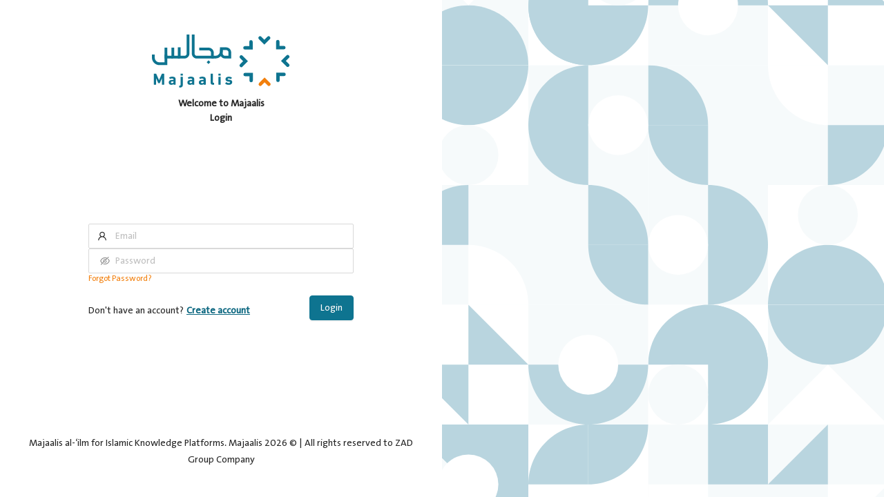

--- FILE ---
content_type: text/html; charset=utf-8
request_url: https://app.majaalis-staging.com/en/login
body_size: 11742
content:
<!DOCTYPE html><html dir="ltr" lang="en"><head><meta name="viewport" content="width=device-width"/><meta charSet="utf-8"/><title>Login</title><link rel="icon" href="/assets/icons/majaalis-logo.svg" sizes="any" type="image/svg+xml"/><link rel="preload" as="image" imageSrcSet="/_next/static/media/majaalis-logo.e18973cb.svg 1x, /_next/static/media/majaalis-logo.e18973cb.svg 2x"/><script async="" src="https://www.googletagmanager.com/gtag/js?id=GTM-P2JH5MG4"></script><script>(function(w,d,s,l,i){w[l]=w[l]||[];w[l].push({'gtm.start':
                      new Date().getTime(),event:'gtm.js'});var f=d.getElementsByTagName(s)[0],
                      j=d.createElement(s),dl=l!='dataLayer'?'&l='+l:'';j.async=true;j.src=
                      'https://www.googletagmanager.com/gtm.js?id='+i+dl;f.parentNode.insertBefore(j,f);
                      })(window,document,'script','dataLayer','GTM-P2JH5MG4')</script><meta name="next-head-count" content="7"/><meta name="next-font-preconnect"/><link rel="preload" href="/_next/static/css/462a2b328828b687.css" as="style"/><link rel="stylesheet" href="/_next/static/css/462a2b328828b687.css" data-n-g=""/><link rel="preload" href="/_next/static/css/4df63ea2940dea5e.css" as="style"/><link rel="stylesheet" href="/_next/static/css/4df63ea2940dea5e.css" data-n-p=""/><noscript data-n-css=""></noscript><script defer="" nomodule="" src="/_next/static/chunks/polyfills-5cd94c89d3acac5f.js"></script><script src="/_next/static/chunks/webpack-2774f2628832b646.js" defer=""></script><script src="/_next/static/chunks/framework-b997bc2cdd0fddd5.js" defer=""></script><script src="/_next/static/chunks/main-23122981426be057.js" defer=""></script><script src="/_next/static/chunks/pages/_app-0f0bae641280d4b0.js" defer=""></script><script src="/_next/static/chunks/ee8b1517-93f1068bcc4c451a.js" defer=""></script><script src="/_next/static/chunks/6213-26d0b7008a439321.js" defer=""></script><script src="/_next/static/chunks/4337-8967769a7978c67e.js" defer=""></script><script src="/_next/static/chunks/1683-44f2570125f7d824.js" defer=""></script><script src="/_next/static/chunks/2004-797f4488cebb8b89.js" defer=""></script><script src="/_next/static/chunks/1621-008b2256da966170.js" defer=""></script><script src="/_next/static/chunks/2806-ebe56202532d9f2e.js" defer=""></script><script src="/_next/static/chunks/3219-4a6efe36a028c9cd.js" defer=""></script><script src="/_next/static/chunks/9686-a3cf3464bd35a4d8.js" defer=""></script><script src="/_next/static/chunks/9380-49c740d9a559e6f4.js" defer=""></script><script src="/_next/static/chunks/5988-3a5239fa465c520e.js" defer=""></script><script src="/_next/static/chunks/8729-522b4876983222a4.js" defer=""></script><script src="/_next/static/chunks/4901-ad5d1c820ce996b1.js" defer=""></script><script src="/_next/static/chunks/7156-87f7f258f049565d.js" defer=""></script><script src="/_next/static/chunks/8465-bc665f0a5c99d822.js" defer=""></script><script src="/_next/static/chunks/3830-3d3945e3b6e09266.js" defer=""></script><script src="/_next/static/chunks/7373-29230eee9a28a556.js" defer=""></script><script src="/_next/static/chunks/6969-f1bcb6d0207241ec.js" defer=""></script><script src="/_next/static/chunks/5063-171f592eea87d276.js" defer=""></script><script src="/_next/static/chunks/1582-05f756529b63b410.js" defer=""></script><script src="/_next/static/chunks/883-35d8206dfae94625.js" defer=""></script><script src="/_next/static/chunks/6441-3b6bba37659557a6.js" defer=""></script><script src="/_next/static/chunks/656-6c5f9fc8e0b48997.js" defer=""></script><script src="/_next/static/chunks/8680-ee6e38abbeadd364.js" defer=""></script><script src="/_next/static/chunks/4846-72d12b2f9ce5fd29.js" defer=""></script><script src="/_next/static/chunks/pages/login-35eee6285415feb2.js" defer=""></script><script src="/_next/static/MCK0oBGwU3uOSyZHjBboS/_buildManifest.js" defer=""></script><script src="/_next/static/MCK0oBGwU3uOSyZHjBboS/_ssgManifest.js" defer=""></script><script src="/_next/static/MCK0oBGwU3uOSyZHjBboS/_middlewareManifest.js" defer=""></script></head><body><div id="__next"><div class="h-full"><div class="flex h-full w-full justify-center"><div class="flex flex-col items-center justify-between pl-10 pr-10 pt-10 md:w-1/2"><div class="flex flex-col gap-5"><a class="relative" style="width:200px;height:100px" href="/en"><span style="box-sizing:border-box;display:inline-block;overflow:hidden;width:initial;height:initial;background:none;opacity:1;border:0;margin:0;padding:0;position:relative;max-width:100%"><span style="box-sizing:border-box;display:block;width:initial;height:initial;background:none;opacity:1;border:0;margin:0;padding:0;max-width:100%"><img style="display:block;max-width:100%;width:initial;height:initial;background:none;opacity:1;border:0;margin:0;padding:0" alt="" aria-hidden="true" src="data:image/svg+xml,%3csvg%20xmlns=%27http://www.w3.org/2000/svg%27%20version=%271.1%27%20width=%27200%27%20height=%27100%27/%3e"/></span><img alt="tenant logo" srcSet="/_next/static/media/majaalis-logo.e18973cb.svg 1x, /_next/static/media/majaalis-logo.e18973cb.svg 2x" src="/_next/static/media/majaalis-logo.e18973cb.svg" decoding="async" data-nimg="intrinsic" class="cursor-pointer object-contain" style="position:absolute;top:0;left:0;bottom:0;right:0;box-sizing:border-box;padding:0;border:none;margin:auto;display:block;width:0;height:0;min-width:100%;max-width:100%;min-height:100%;max-height:100%"/></span></a><p class="text-center font-semibold">Welcome to Majaalis</p><h2 class="text-center font-bold">Login</h2></div><form id="login" class="ant-form ant-form-vertical m-4 flex w-60 flex-col gap-3 md:w-96"><div class="ant-form-item email-input mb-0"><div class="ant-row ant-form-item-row"><div class="ant-col ant-form-item-control"><div class="ant-form-item-control-input"><div class="ant-form-item-control-input-content"><span class="ant-input-affix-wrapper"><span class="ant-input-prefix"><span role="img" aria-label="user" class="anticon anticon-user"><svg viewBox="64 64 896 896" focusable="false" data-icon="user" width="1em" height="1em" fill="currentColor" aria-hidden="true"><path d="M858.5 763.6a374 374 0 00-80.6-119.5 375.63 375.63 0 00-119.5-80.6c-.4-.2-.8-.3-1.2-.5C719.5 518 760 444.7 760 362c0-137-111-248-248-248S264 225 264 362c0 82.7 40.5 156 102.8 201.1-.4.2-.8.3-1.2.5-44.8 18.9-85 46-119.5 80.6a375.63 375.63 0 00-80.6 119.5A371.7 371.7 0 00136 901.8a8 8 0 008 8.2h60c4.4 0 7.9-3.5 8-7.8 2-77.2 33-149.5 87.8-204.3 56.7-56.7 132-87.9 212.2-87.9s155.5 31.2 212.2 87.9C779 752.7 810 825 812 902.2c.1 4.4 3.6 7.8 8 7.8h60a8 8 0 008-8.2c-1-47.8-10.9-94.3-29.5-138.2zM512 534c-45.9 0-89.1-17.9-121.6-50.4S340 407.9 340 362c0-45.9 17.9-89.1 50.4-121.6S466.1 190 512 190s89.1 17.9 121.6 50.4S684 316.1 684 362c0 45.9-17.9 89.1-50.4 121.6S557.9 534 512 534z"></path></svg></span></span><input placeholder="Email" id="login_email" aria-required="true" class="ant-input" type="text" value=""/></span></div></div></div></div></div><div class="ant-form-item mb-0"><div class="ant-row ant-form-item-row"><div class="ant-col ant-form-item-control"><div class="ant-form-item-control-input"><div class="ant-form-item-control-input-content"><span class="ant-input-affix-wrapper ant-input-password"><input placeholder="Password" id="login_password" aria-required="true" type="password" class="ant-input" value=""/><span class="ant-input-suffix"><span role="img" aria-label="eye-invisible" tabindex="-1" class="anticon anticon-eye-invisible ant-input-password-icon"><svg viewBox="64 64 896 896" focusable="false" data-icon="eye-invisible" width="1em" height="1em" fill="currentColor" aria-hidden="true"><path d="M942.2 486.2Q889.47 375.11 816.7 305l-50.88 50.88C807.31 395.53 843.45 447.4 874.7 512 791.5 684.2 673.4 766 512 766q-72.67 0-133.87-22.38L323 798.75Q408 838 512 838q288.3 0 430.2-300.3a60.29 60.29 0 000-51.5zm-63.57-320.64L836 122.88a8 8 0 00-11.32 0L715.31 232.2Q624.86 186 512 186q-288.3 0-430.2 300.3a60.3 60.3 0 000 51.5q56.69 119.4 136.5 191.41L112.48 835a8 8 0 000 11.31L155.17 889a8 8 0 0011.31 0l712.15-712.12a8 8 0 000-11.32zM149.3 512C232.6 339.8 350.7 258 512 258c54.54 0 104.13 9.36 149.12 28.39l-70.3 70.3a176 176 0 00-238.13 238.13l-83.42 83.42C223.1 637.49 183.3 582.28 149.3 512zm246.7 0a112.11 112.11 0 01146.2-106.69L401.31 546.2A112 112 0 01396 512z"></path><path d="M508 624c-3.46 0-6.87-.16-10.25-.47l-52.82 52.82a176.09 176.09 0 00227.42-227.42l-52.82 52.82c.31 3.38.47 6.79.47 10.25a111.94 111.94 0 01-112 112z"></path></svg></span></span></span></div></div></div></div></div><a href="/en/forgot-password" class="block text-xs text-quaternary">Forgot Password?</a><div class="grid content-center items-center sm:grid-cols-1 md:grid-cols-3"><div class="col-span-2 hidden"><p>Don&#x27;t have an account?<a href="/en/create-account" class="font-bold">Create account</a></p></div><div class="col-span-3 flex items-center justify-between"><p>Don&#x27;t have an account?<a href="/en/register" class="mx-1 font-bold text-primary-500 underline underline-offset-4">Create account</a></p><div class="ant-form-item"><div class="ant-row ant-form-item-row"><div class="ant-col ant-form-item-control"><div class="ant-form-item-control-input"><div class="ant-form-item-control-input-content"><button type="submit" class="ant-btn ant-btn-primary main-btn"><span>Login</span></button></div></div></div></div></div></div></div></form><div class="h-[90px] w-full"><footer class="flex w-full items-center justify-center"><p class="tex-sm text-center font-medium leading-6 text-inherit"></p></footer></div></div><div class="bg-[url(&#x27;/assets/imgs/majaalis-vertical-pattern-1.svg&#x27;)] bg-center md:w-1/2"></div></div></div><div class="Toastify"></div><noscript><iframe title="GTM-Majaalis" src="https://www.googletagmanager.com/ns.html?id=GTM-P2JH5MG4" height="0" width="0" style="display:none;visibility:hidden"></iframe></noscript><div class="ant-back-top"></div></div><script id="__NEXT_DATA__" type="application/json">{"props":{"pageProps":{"initialReduxState":{"localization":{"data":{"ar":{},"en":{},"es":{}},"loading":false,"error":null}},"user":null,"portal":null},"SSRIsPaidPackage":false,"loadingSpinnerSSR":null,"domain":"majaalis-staging.com","tenantCalendarSystemSSR":null,"clientCountryCode":"US","tenantUrl":"https://app.majaalis-staging.com","__lang":"en","__namespaces":{"common":{"404":"Page not found","growth-packages":"ٌGrowth Packages","main-packages":"Main Packages","promotion-packages":"Promotion Packages","community-packages":"Community Packages","title":"Majaalis","package":"Package","all":"All","from":"From","to":"To","copyrights":"Majaalis al-‘ilm for Islamic Knowledge Platforms. Majaalis {{currentYear}} © | All rights reserved to ZAD Group Company","portal-copyrights":"{{portalName}} {{currentYear}} © | All rights reserved","required-input-field":"This field is required","required-field":"{{field}} is required","upload-required-field":"Please upload the required file","number-field":"{{field}} must be entered in numbers only","select-required":"Please select at least one item","min-len-field":"Enter a number greater than {{minLength}}","network-error":"Connection Error ","general-error":"An error occurred, please try again later","max-char-field":"{{field}} should be less than 91 character","auth-error":"Invalid email or password","auth-social-error":"An error occurred while logging in, please try again","new-user-registration-via-login-disabled":"This account is not registered","rules":{"email":"Invalid email","phone":{"error-messages":{"numbers-only":"Phone number should contain numbers only","already-used":"This number is already in use","wrong-number":"This is an invalid number","required-field":"Phone number is required"}}},"free-package-alert":"Your current package is free, but it is limited، \u003ca href={{upgradePackageLink}}\u003eClick here\u003c/a\u003e to upgrade your package and enjoy more features.","free-package-warning-alert":"You cannot add more platforms because your current package is limited، \u003ca href={{upgradePackageLink}}\u003eClick here\u003c/a\u003e to upgrade your package and enjoy more features.","free-package-users-fail":"Your current platform package is free, and you have exceeded the allowed number of users.","non-free-package-users-fail":"Sorry, you have exceeded the allowed number of users.","free-package-portals-fail":"Your current platform package is free, and you have exceeded the allowed number of platforms.","limited-package-tenants":"You cannot add more platforms because your current package is limited.","limited-package-courses":"You cannot add more courses because your current package is limited.","corporate-package-tenants":"You cannot add more platforms because your current package is for corporate.","free-package-features-limit-warning":"You cannot add more {{unit}}، because your current package is limited.","package-add-limit-warning":"Sorry! You cannot add more {{unit}}، because you have exceeded the allowed limit.","package-users-limit-warning":"Sorry! You have exceeded the allowed number of users for this platform.","change-success":"{{modelName}} changed successfully","change-failed":"Failed to change {{modelName}}, Please try again","send-message-success":"Message sent successfully","send-message-failed":"Failed to send message, Please try again","copy-success":"Copied!","copy-failed":"Copy failed!","activation-email-success":"Activation link sent successfully","activation-success":"Account activated successfully","payment-success":"Payment successful","store-success":"{{modelName}} saved successfully","store-failed":"{{modelName}} date is invalid","install-success":"{{modelName}} installed successfully","install-failed":"Failed to install {{modelName}}","uninstall-success":"{{modelName}} uninstalled successfully","uninstall-failed":"Failed to uninstall {{modelName}}","enroll-success":"{{modelName}} enrollment successful","enroll-failed":"Error occurred while enrolling in {{modelName}}","unenroll-success":"{{modelName}} enrollment canceled successfully","unenroll-failed":"Error occurred while canceling enrollment in {{modelName}}","pdf-generation-failed":"Failed to generate {{modelName}}, please try again","create-success":"{{modelName}} created successfully","create-failed":"Error occurred while creating the {{modelName}}! Please try again","create-error":"Error occurred while creating the {{modelName}}! Please try again","save-success":"{{modelName}} saved successfully","save-error":"Error occurred while saving the {{modelName}}! Please try again","customize-failed":"Error occurred while customizing the {{modelName}}! Please try again","add-success":"{{modelName}} added successfully","add-failed":"Failed To Add {{modelName}}","update-success":"{{modelName}} updated successfully","update-error":"Error occurred while updating the {{modelName}}! Please try again","duplicate-success":"{{modelName}} duplicated successfully","publish-success":"{{modelName}} published successfully","publish-failed":"Error occurred while publishing the {{modelName}}! Please try again","save-as-draft-success":"The {{modelName}} has been saved as a draft successfully","save-as-draft-failed":"Error occurred while saving the {{modelName}} as a draft! Please try again","delete-success":"{{modelName}} deleted successfully","update-failed":"{{modelName}} data is invalid","delete-failed":"Error occurred while deleting the {{modelName}}! Please try again","reset-success":"{{modelName}} reset successfully","register-success":"The account has been registered successfully","register-error":"Failed to register the account! Please try again","payment-redirect-failed":"Failed to redirect to payment page! Please try again!","confirm":"Confirm","type":"Type","state":"State","delete":"Delete {{modelName}}","delete-message":"All content of {{modelName}} will be deleted, and cannot be recovered. Are you sure you want to delete {{unit}} {{contentName}}?","delete-confirm":"All content of the platform will be deleted, and cannot be recovered. Are you sure you want to delete platform {{modelName}}?","delete-confirmation-message":"All content of the platform will be deleted, and cannot be recovered. Are you sure you want to delete the {{modelName}}?","delete-course-confirm":"All content of the course will be deleted, and cannot be recovered. Are you sure you wan to delete course {{courseName}}?","delete-program-confirm":"All content of the program will be deleted, and cannot be recovered. Are you sure you wan to delete program {{programName}}?","delete-user-confirm":"Are you sure you want to delete user {{email}}?","delete-assignment-confirm":"All assignment content, including student submissions and grades, will be permanently deleted and cannot be recovered. Are you sure you want to delete this assignment?","delete-activity-confirm":"All content of the subject will be deleted, and cannot be recovered. Are you sure you want to delete the subject?","delete-quiz-confirm":"All content of the quiz will be deleted, and cannot be recovered. Are you sure you want to delete the quiz?","delete-task-confirm":"All content of the task will be deleted, and cannot be recovered. Are you sure you want to delete the task?","num-of":"Number of {{modelName}}","update-password-success":"Password changed successfully","update-password-success-login-again":"Password changed successfully! Please log in again","update-password-failed":"An error occurred","email-validation":"This account is already in use","email-format-validation":"Please enter a valid email address.","email-not-exist":"This account is not registered","iban-exist":"This iban already used before","credit-card-number-exist":"account number already used before","bank-account-number-exist":"bank account number already used before","wallet-number-exist":"wallet number already used before","forget-password-email-success":"Password reset link sent successfully","resetting-email-success":"Email changed successfully","email-success-info":"A password reset link has been sent to your email {{email}}, please check your email","email-no-white-spaces":"Email should not contain spaces","uninstall-message":"Are you sure you want to uninstall the {{modelName}} payment method?","key-no-white-spaces":"{{field}} should not contain spaces","key-validation":"{{field}} should be in English and should not contain spaces","copy-field":"{{field}} copied successfully","iban-validation":"Invalid IBAN","swift-validation":"Invalid SWIFT","credit-card-validation":"Invalid credit card number","bank-account-validation":"Invalid bank account number","bank-account-or-card-validation":"Invalid bank account or card number","wallet-number-validation":"Invalid wallet number","not-found-username":"not found name","models":{"student":"Student","user":"User","user-account-status":"Account Status","user-data":"User Data","portal":"Platform","portal-name":"Platform Name","tenant-settings":"Platform Settings","course":"Course","courses":"Courses","program":"Program","programs":"Programs","track":"Track","intake":"Intake","intakes":"Intakes","section":"Section","lesson":"Lesson","activity":"Subject","subject-title":"Subject Title","html-url":"Website URL","quiz":"Quiz","quizzes":"Quizzes","question":"Question","sections":"Sections","lessons":"Lessons","activities":"Subjects","assignment":"Assignment","assignments":"Assignments","page":"Page","question-answer":"Question Answer","certificate":"Certificate","category":"Category","apps":"Apps","payment-method":"Payment Method","coupon":"Coupon","file":"File","grading-system":"Grading System","study-plan":"Study Plan","live-session":"Live Session","date":"Date","article":"Article","payments-logs":"Payments Logs","notification":"Notification","task":"Task","program-transcript":"Program Transcript","transfer":"Transfer","discussion-group":"Discussion Group","post":"Post","comment":"Comment","reply":"Reply","label":"label","checkout":"Checkout","auth":"Authentication","side-menu":"Side Menu","academic-supervisor":"Academic Supervisor","evaluation-template":"Evaluation Template","evaluation-templates":"Evaluation Templates","evaluation-element":"Evaluation Element","lecturer":"Lecturer"},"day":"Day","welcome-majaalis":"Welcome to Majaalis","welcome-message-with-portal-name":"Welcome to {{portalName}}","new-user":"Create Account","login":"Full Name","phone":"Phone Number","country":"Country","country-search-placeholder":"Search for your country","currency-label":"Currency","login-title":"Login","login-title-btn":"Login","social-login-title":"You can login or register using social accounts","social-login-desc":"You can login using social accounts","social-register-desc":"You can register using social accounts","google-login-title-btn":"Login with Google account","apple-login-title-btn":"Login with Apple account","email":"Email","password":"Password","tmp-password":"Temporary Password","confirm-password":"Confirm Password","forget-password":"Forgot Password?","password-validation":"Password must be at least 8 characters long, contain at least one uppercase letter, one number, one special character, and no spaces.","no-account":"Don't have an account?","create-account":"Create account","have-account":"Already have an account","search_by":"Enter search keyword","no-portals":"Account is not connected to any platforms","unpublished":"Un Published","you":"You","upload-dragger":{"title":"Select or drag and drop file here","description":"file size no more than","btntitle":"Browse Files","file-size-limit-error-message":"The file you uploaded exceeds the allowed size"},"upload-video":{"title":"Do you want to add a video to the course?","description":"If there is a training or informational video available for the course you can enable this feature, upload the video, and it will appear on the course page.","validation":"File size should be less than 20 MB"},"enroll-btn":"Enroll in Course","forgotPassword":{"confirm-password-message":"Password and Confirm Password do not match","h1":"Enter your email address to reset password","p":"After following the steps, you will receive a special link in your inbox. By clicking on it, you will be directed to the page where you can reset your password. Please note that the link is only valid for 10 minutes, and it is recommended not to share it with anyone.","button":"Reset Password","goToLogin":"Back to Login","reset-password":"Reset Password","new-password":"New Password","confirm-new-password":"Confirm New Password","reset-your-password":"Reset Your Password","confirm":"Confirm"},"reset-password":{"title":"Reset Password","text":"Please enter your new password for your account.","new-password":"New Password","confirm-new-password":"Confirm New Password","confirm-new-password-message":"Password and Confirm Password do not match","confirm-btn":"Reset Password","success-alert":{"message":"Success","description":"Password updated successfully. You can now log in using your new password."}},"close":"Close","copy":"Copy","save":"Save","reset-settings":"Reset Settings","save-content":"Save {{content}}","add-content":"Add {{content}}","edit":"Edit","nums":"Number","ok":"OK","cancel":"Cancel","later":"Later","next":"Next","previous":"Previous","finish":"Finish","back":"Back","done":"Done","none":"None","more":"More","spaces-not-allowed":"Spaces Not Allowed","system-reserved-name":"The name has been reserved by the system","portal-same-name":"Platform name in use","slug-validation":"The slug must be in English, contain only lowercase letters, and have no spaces.","slug-subdomain-validation":"The subdomain should be in English, and should not contain spaces or dots","phone-validation":"Phone number in use","not-found":{"registered-user":"Sorry!It seems you are trying to reach some page","not-registered-user":"Sorry! you are trying to reach some page. You can subscribe, or log in from \u003ca href={{loginLink}}\u003ehere\u003c/a\u003e،or get back"},"contact-us":"Contact Us","image-upload-error-messages":{"file-size":"Cannot upload an image larger than {{size}} MB","file-type":"Cannot upload a file except with extension png, jpg, jpeg or svg"},"email-activation":{"doc-title":"Email Activation","welcome-message":"Welcome to Majaalis","success-alert":{"message":"Email Activation","description":"An email activation link has been sent. Please check your inbox and click the activation button."},"resend-activation-email":{"label":"Did not receive the activation email?","link-text":"Resend Activation Link","sending-link-text":"Sending ...","timer-link-text":"You can resend a new activation link after {{seconds}} seconds"}},"megabytes":"{{size}} MB","popconfirm":{"title":"Are you sure?","ok-button-text":"Yes","cancel-button-text":"No"},"not-found-content":"No data available","save-changes":"Save Changes","reset-changes":"Restore default mode","save-as-draft":"Save as Draft","session-expired":"Sorry! Your work session has expired. Please log in again.","download":"Download","downloading":"Downloading...","publication-states-filter":{"placeholder":"Publication Status","values":{"all":"All","published":"Published","draft":"Draft","locked":"Locked"}},"user-status-filter":{"placeholder":"Filter by Account Status","values":{"all":"All","active":"Active","deactivated":"Deactivated","suspended":"Suspended"}},"user-gender-filter":{"placeholder":"Filter by User Type","values":{"all":"All","male":"Male","female":"Female"}},"coupon-states-filter":{"placeholder":"Coupon Status","values":{"active":"Active","inactive":"Inactive","expired":"Expired"}},"session-states-filter":{"placeholder":"Session Status","values":{"all":"ALL","aborted":"Aborted","finished":"Finished","pending":"Pending","in-progress":"In Progress","rescheduled":"Rescheduled"}},"search-bar":{"label":"You can search for {{unit}} using the search box","placeholder":"Enter search keyword here...","categories":{"all":"All","courses":"Courses","programs":"Programs","intakes":"Intakes","students":"Student Names","assignments":"Assignment Titles","academic-number":"Academic ID","completed-course":"Completed Course","completed-program":"Completed Program","not-completed-program":"Not Completed Program","not-completed-course":"Not Completed Course","user":{"name":"Name","email":"Email","academic-number":"Academic ID","phone-number":"Phone Number"},"sessions":"Session Titles","articles":"Article Titles","lecturer-name":"Author of the article","title":"Title","description":"Description","content":"Content"}},"units":{"portal-admin":"Admin","portal-admins":"Admins","lecturer":"Lecturer","lecturers":"Lecturers","hours":{"default":"hr","few":"hour","many":"hours"},"minutes":{"default":"min","few":"minute","many":"minutes"},"days":{"default":"day","few":"day","many":"days"},"time":{"day":{"unit":"Day","with-count":"{{count}} Day"},"hour":{"unit":"Hour","with-count":"{{count}} Hour"},"minute":{"unit":"Minute","with-count":"{{count}} Minute"},"second":{"unit":"Second","with-count":"{{count}} Second"}},"student":"Student","track":"Track","tracks":"Tracks","course":"Course","courses":"Courses","lesson":"Lesson","lessons":"Lessons","assignment":"Assignment","assignments":"Assignments","quiz":"Quiz","quizzes":"Quizzes","program":"Program","programs":"Programs","intake":"Intake","intakes":"Intakes","coupon":"Coupon","coupons":"Coupons","live-session":"Live Session","portal":"Portal","articles":"Articles","discussion-group":"Discussion Group","member":"Member"},"loading":"Loading...","mandatory":"Mandatory","not-mandatory":"Not Mandatory","not-specified":"Not specified","no-data":"No {{unit}}","apps":{"appCenter":"App Center","all":"All Apps","installed":"Installed Apps","analytics":"Analytics","markting":"Marketing","email":"Email","support":"Technical Support","search":"Search for an app to add to the platform:","searchPlaceHolder":"Search for the app","install":"Install the app","store-failed":"Error installing the app","store-success":"App installed successfully","uninstall":"Uninstall","uninstall-failed":"Error uninstalling the app","uninstall-success":"App uninstalled successfully","data-required":"Please make sure to provide the required data"},"support":"Support","coming-soon":"Coming Soon","currency":{"USD":"US Dollar","CAD":"Canadian Dollar","EUR":"Euro","AED":"UAE Dirham","AFN":"Afghan Afghani","ALL":"Albania Lek","AMD":"Armenian Dram","ARS":"Argentine Peso","AUD":"Australian Dollar","AZN":"Azerbaijani Manat","BAM":"Bosnia-Herzegovina Convertible Mark","BDT":"Bangladeshi Taka","BGN":"Bulgarian Lev","BHD":"Bahraini Dinar","BIF":"Burundian Franc","BND":"Brunei Dollar","BOB":"Bolivian Boliviano","BRL":"Brazilian Real","BWP":"Botswana Pula","BYR":"Belarusian Ruble","BZD":"Belize Dollar","CDF":"Congolese Franc","CHF":"Swiss Franc","CLP":"Chilean Peso","CNY":"Chinese Yuan","COP":"Colombian Peso","CRC":"Costa Rican Colon","CVE":"Cape Verdean Escudo","CZK":"Czech Koruna","DJF":"Djiboutian Franc","DKK":"Danish Krone","DOP":"Dominican Peso","DZD":"Algerian Dinar","EEK":"Estonian Kroon","EGP":"Egyptian Pound","ERN":"Eritrean Nakfa","ETB":"Ethiopian Birr","GBP":"British Pound Sterling","GEL":"Georgian Lari","GHS":"Ghanian Cedi","GNF":"Guinean Franc","GTQ":"Guatemalan Quetzal","HKD":"Hong Kong Dollar","HNL":"Honduran Lempira","HRK":"Croatian Kuna","HUF":"Hungarian Forint","IDR":"Indonesian Rupiah","INR":"Indian Rupee","IQD":"Iraqi Dinar","IRR":"Iranian Rial","ISK":"Icelandic Krona","JMD":"Jamaican Dollar","JOD":"Jordanian Dinar","JPY":"Japanese Yen","KES":"Kenyan Shilling","KHR":"Cambodian Riel","KMF":"Comorian Franc","KRW":"South Korean Won","KWD":"Kuwaiti Dinar","KZT":"Kazakhstani Tenge","LBP":"Lebanese Pound/Lira","LKR":"Sri Lankan Rupee","LTL":"Lithuanian Litas","LVL":"Latvian Lats","LYD":"Libyan Dinar","MAD":"Moroccan Dirham","MDL":"Moldovan Leu","MGA":"Malagasy Ariary","MKD":"Macedonian Denar","MMK":"Myanmar Kyat","MOP":"Macanese Pataca","MUR":"Mauritian Rupee","MXN":"Mexican Peso","MYR":"Malaysian Ringgit","MZN":"Mozambican Metical","NAD":"Namibian Dollar","NGN":"Nigerian Naira","NIO":"Nicaraguan Cordoba","NOK":"Norwegian Krone","NPR":"Nepalese Rupee","NZD":"New Zealand Dollar","OMR":"Omani Rial","PAB":"Panamanian Balboa","PEN":"Peruvian Nuevo Sol","PHP":"Philippine Peso","PKR":"Pakistani Rupee","PLN":"Polish Zloty","PYG":"Paraguayan Guarani","QAR":"Qatari Riyal","RON":"Romanian Leu","RSD":"Serbian Dinar","RUB":"Russian Ruble","RWF":"Rwandan Franc","SAR":"Saudi Riyal","SDG":"Sudanese Pound","SEK":"Swedish Krona","SGD":"Singapore Dollar","SOS":"Somali Shilling","SYP":"Syrian Pound/Lira","THB":"Thai Baht","TND":"Tunisian Dinar","TOP":"Tongan Pa'anga","TRY":"Turkish Lira","TTD":"Trinidad and Tobago Dollar","TWD":"New Taiwan Dollar","TZS":"Tanzanian Shilling","UAH":"Ukrainian Hryvnia","UGX":"Ugandan Shilling","UYU":"Uruguayan Peso","UZS":"Uzbekistani Sum","VEF":"Venezuelan Bolivar","VND":"Vietnamese Dong","XAF":"Central African CFA Franc","XOF":"West African CFA Franc","YER":"Yemeni Rial","ZAR":"South African Rand","ZMK":"Zambian Kwacha"},"free":"Free","uninstall":"Uninstall","congrats":"Congratulations","form":{"messages":{"required-fields":{"upload-file":"The required file must be uploaded"},"input-number-fields":{"positive-number":"{{field}} must be greater than or equal to 1","percentage":"{{field}} must be less than or equal to 100"},"exists-fields":"{{field}} already exists","invalid-url":"This URL is invalid"}},"uploader":{"messages":{"invalid-file-type":"Invalid File Type"}},"content-status":"{{modelName}} Status","alert":"Alert","yes":"Yes","no":"No","select-from-menu":"Select from the menu","show":"Show","hide":"Hide","default-element":"Default element","durations":{"daily":"Daily","monthly":"Monthly","yearly":"Yearly"},"unlimited":"Unlimited","available":"Available","unavailable":"Unavailable","social-links":{"FACEBOOK":"Facebook","X":"X","YOUTUBE":"Youtube","INSTAGRAM":"Instagram","WHATSAPP":"WhatsApp","TELEGRAM":"Telegram"},"primary":"Primary","secondary":"Secondary","search-for-package":"Choose package","search":"Search","links-form":{"Href":"Href","title":"Button Title","new-tab":"Open Link in New Tab","validation":"The link should be in English, and should not contain spaces.","placeholder":"Button Link","note":"Add link after the symbol (/)","edit-title":"Edit Button Title"},"switch":{"on":"Yes","off":"No"},"file":"File","default-text":"Default text","default-title":"Default Title","choose-from-list":"Choose from list","live-sessions":{"update-zoom-error":"Sorry, this live stream has ended, and you cannot modify it."},"gender":"Gender","mobile":"Mobile Number","hide-mandatory-fields-error":"Cannot Hide Mandatory Fields","accept-agreement":"I agree","terms-and-conditions":"Terms and Conditions","accept-terms-and-conditions":"You must accept the terms and conditions","status":"status","x-form":{"title":"Title","full-name":"Full-Name","email":"Email","password":"Password","password-validation-error-message":"Password must be at least 8 characters long, contain at least one uppercase letter, one number, one special character, and no spaces.","confirm-password":"Confirm Password","confirm-password-error-message":"Password and Confirm Password do not match","terms-and-conditions":{"agreement-text":"I agree","link-text":"Terms and Conditions","required-error-message":"You must accept the terms and conditions"},"slug":"Slug","slug-hint":"Add slug after the symbol (/)","slug-validation-error":"The slug is already in use","seo":{"legend-title":"Search Engine Optimization (SEO)","title":"Social Preview Title","description":"SEO Description","description-hint":"The SEO description appears next to the page title in search engines","image":"Social Preview Image"},"category":"Category","add-category":"Add Category","category-name":"Category Name","keywords":"Keywords","keywords-placeholder":"Enter the words you want, pressing the Enter key after each word","status":"Status","choose-from-list":"Choose from the list","published":"Published","draft":"Draft"},"x-table":{"id":"ID","title":"Title","slug":"Slug","creation-date":"Creation Date","status":"Status","other-actions":"Other Actions","tooltips":{"edit":"Edit {{modelName}}","edit-info":"Edit {{modelName}} Info","delete":"Delete {{modelName}}","view":"View {{modelName}}"}},"subscribers":"Subscribers","by":"By","creation-date":"Creation Date","last-modified":"Last Modified","keywords":"Keywords","share":"Share {{modelName}}","export-data":"Export Data","directions":{"left":"Left","right":"Right"},"everyone":"Everyone","males":"Males","females":"Females","EVERYONE":"Everyone","COURSE":"Course","PROGRAM":"Program","UNENROLLED_PEOPLE":"Unenrolled People","SPECIFIC_PEOPLE":"Specific People","INTAKE":"Intake","empty-string-not-allowed":"Empty string is not allowed","show-all":"Show All","or":"OR","member-name":"Member Name","joined-at":"Joined Date","number":"Number","male":"Male","female":"Female","member":"Member","members":"Members","add":"Add","save-and-continue":"Save And Continue","days":{"friday":"FRIDAY","saturday":"SATURDAY","sunday":"SUNDAY","monday":"MONDAY","tuesday":"TUESDAY","wednesday":"WEDNESDAY","thursday":"THURSDAY"},"time":"Time","update":"Update","attach-image":"Attach Image","access-denied":{"doc-title":"Not Allowed","message":"Sorry, you do not have permission to access this page or resource. \u003cbr\u003e Please contact the administration team if you believe this is a mistake."},"user-roles":{"ROLE_ADMIN_PORTAL":"Tenant Admin","ROLE_OPERATION_MANAGER":"Operation Manager","ROLE_LECTURER":"Lecturer","ROLE_ASSISTANT":"Assistant"},"student-name":"Student Name","unavailable-feature":"This feature is not available at the moment","activated":"Activated","deactivated":"Deactivated","invalid-url":"Invalid link. Please contact support.","unassigned":"Unassigned","clear-all-filters":"Clear all selected filters","invalid-video-format":"Only the following video formats are allowed to be uploaded: mp4, mpeg, mpg, m4v, mov, avi, wmv, webm, ogv.","invalid-audio-format":"Only audio files with the following formats are allowed: mp3, wav, ogg, flac, aac, m4a, webm, 3gp, 3g2.","invalid-youtube-url":"Please enter a valid YouTube URL"}},"__N_SSP":true},"page":"/login","query":{},"buildId":"MCK0oBGwU3uOSyZHjBboS","isFallback":false,"gssp":true,"customServer":true,"appGip":true,"locale":"en","locales":["ar","en","es"],"defaultLocale":"ar","scriptLoader":[]}</script></body></html>

--- FILE ---
content_type: application/javascript; charset=UTF-8
request_url: https://app.majaalis-staging.com/_next/static/chunks/8729-522b4876983222a4.js
body_size: 7142
content:
"use strict";(self.webpackChunk_N_E=self.webpackChunk_N_E||[]).push([[8729],{8525:function(e,n,t){t.d(n,{Z:function(){return g}});var o=t(41108),r=t(32466),a=t(29515),c=t(31988),l=(t(44744),t(84160)),i=r.createContext(null),u=t(97762),s=t(12115),f=[];var d=t(22803),m=t(77726);var v="rc-util-locker-".concat(Date.now()),p=0;function C(e){var n=!!e,t=r.useState((function(){return p+=1,"".concat(v,"_").concat(p)})),a=(0,o.Z)(t,1)[0];(0,s.Z)((function(){if(n){var e=(0,m.o)(document.body).width,t=document.body.scrollHeight>(window.innerHeight||document.documentElement.clientHeight)&&window.innerWidth>document.body.offsetWidth;(0,d.hq)("\nhtml body {\n  overflow-y: hidden;\n  ".concat(t?"width: calc(100% - ".concat(e,"px);"):"","\n}"),a)}else(0,d.jL)(a);return function(){(0,d.jL)(a)}}),[n,a])}var y=!1;var h=function(e){return!1!==e&&((0,c.Z)()&&e?"string"===typeof e?document.querySelector(e):"function"===typeof e?e():e:null)};var g=r.forwardRef((function(e,n){var t=e.open,d=e.autoLock,m=e.getContainer,v=(e.debug,e.autoDestroy),p=void 0===v||v,g=e.children,Z=r.useState(t),b=(0,o.Z)(Z,2),E=b[0],x=b[1],k=E||t;r.useEffect((function(){(p||t)&&x(t)}),[t,p]);var w=r.useState((function(){return h(m)})),N=(0,o.Z)(w,2),T=N[0],P=N[1];r.useEffect((function(){var e=h(m);P(null!==e&&void 0!==e?e:null)}));var S=function(e,n){var t=r.useState((function(){return(0,c.Z)()?document.createElement("div"):null})),a=(0,o.Z)(t,1)[0],l=r.useRef(!1),d=r.useContext(i),m=r.useState(f),v=(0,o.Z)(m,2),p=v[0],C=v[1],y=d||(l.current?void 0:function(e){C((function(n){return[e].concat((0,u.Z)(n))}))});function h(){a.parentElement||document.body.appendChild(a),l.current=!0}function g(){var e;null===(e=a.parentElement)||void 0===e||e.removeChild(a),l.current=!1}return(0,s.Z)((function(){return e?d?d(h):h():g(),g}),[e]),(0,s.Z)((function(){p.length&&(p.forEach((function(e){return e()})),C(f))}),[p]),[a,y]}(k&&!T),O=(0,o.Z)(S,2),R=O[0],I=O[1],M=null!==T&&void 0!==T?T:R;C(d&&t&&(0,c.Z)()&&(M===R||M===document.body));var D=null;g&&(0,l.Yr)(g)&&n&&(D=g.ref);var L=(0,l.x1)(D,n);if(!k||!(0,c.Z)()||void 0===T)return null;var A,j=!1===M||("boolean"===typeof A&&(y=A),y),F=g;return n&&(F=r.cloneElement(g,{ref:L})),r.createElement(i.Provider,{value:I},j?F:(0,a.createPortal)(F,M))}))},73853:function(e,n,t){var o=t(13659),r=t(41108),a=t(59316),c=t(32466),l=t(62844),i=t(9521);function u(e){return!(!e||!e.then)}n.Z=function(e){var n=c.useRef(!1),t=c.useRef(null),s=(0,a.Z)(!1),f=(0,r.Z)(s,2),d=f[0],m=f[1],v=e.close,p=function(){null===v||void 0===v||v.apply(void 0,arguments)};c.useEffect((function(){var n=null;return e.autoFocus&&(n=setTimeout((function(){var e;null===(e=t.current)||void 0===e||e.focus()}))),function(){n&&clearTimeout(n)}}),[]);var C=e.type,y=e.children,h=e.prefixCls,g=e.buttonProps;return c.createElement(l.Z,(0,o.Z)({},(0,i.n)(C),{onClick:function(t){var o=e.actionFn;if(!n.current)if(n.current=!0,o){var r;if(e.emitEvent){if(r=o(t),e.quitOnNullishReturnValue&&!u(r))return n.current=!1,void p(t)}else if(o.length)r=o(v),n.current=!1;else if(!(r=o()))return void p();!function(e){u(e)&&(m(!0),e.then((function(){m(!1,!0),p.apply(void 0,arguments),n.current=!1}),(function(e){return m(!1,!0),n.current=!1,Promise.reject(e)})))}(r)}else p()},loading:d,prefixCls:h},g,{ref:t}),y)}},58729:function(e,n,t){t.d(n,{Z:function(){return Y}});var o,r=t(97762),a=t(13659),c=t(53155),l=t(30030),i=t(29906),u=t(74259),s=t(15381),f=t(32466),d=t(59486),m=t(79221),v=t(80237),p=t.n(v),C=t(73853),y=t(71205),h=t(86675),g=t(26342),Z=t(62844),b=t(9521),E=t(58047),x=t(41683),k=t(49094),w=t(5708),N=t(26249),T=t(1985),P=function(e,n){var t={};for(var o in e)Object.prototype.hasOwnProperty.call(e,o)&&n.indexOf(o)<0&&(t[o]=e[o]);if(null!=e&&"function"===typeof Object.getOwnPropertySymbols){var r=0;for(o=Object.getOwnPropertySymbols(e);r<o.length;r++)n.indexOf(o[r])<0&&Object.prototype.propertyIsEnumerable.call(e,o[r])&&(t[o[r]]=e[o[r]])}return t};(0,N.jD)()&&document.documentElement.addEventListener("click",(function(e){o={x:e.pageX,y:e.pageY},setTimeout((function(){o=null}),100)}),!0);var S=function(e){var n,t=f.useContext(E.E_),r=t.getPopupContainer,c=t.getPrefixCls,l=t.direction,i=function(n){var t=e.onCancel;null===t||void 0===t||t(n)},u=function(n){var t=e.onOk;null===t||void 0===t||t(n)},s=e.prefixCls,d=e.footer,v=e.visible,C=e.open,N=void 0!==C&&C,S=e.wrapClassName,O=e.centered,R=e.getContainer,I=e.closeIcon,M=e.focusTriggerAfterClose,D=void 0===M||M,L=e.width,A=void 0===L?520:L,j=P(e,["prefixCls","footer","visible","open","wrapClassName","centered","getContainer","closeIcon","focusTriggerAfterClose","width"]),F=c("modal",s),B=c(),U=f.createElement(k.Z,{componentName:"Modal",defaultLocale:(0,T.A)()},(function(n){var t=e.okText,o=e.okType,r=void 0===o?"primary":o,c=e.cancelText,l=e.confirmLoading,s=void 0!==l&&l;return f.createElement(f.Fragment,null,f.createElement(Z.Z,(0,a.Z)({onClick:i},e.cancelButtonProps),c||n.cancelText),f.createElement(Z.Z,(0,a.Z)({},(0,b.n)(r),{loading:s,onClick:u},e.okButtonProps),null!==t&&void 0!==t?t:n.okText))})),W=f.createElement("span",{className:"".concat(F,"-close-x")},I||f.createElement(h.Z,{className:"".concat(F,"-close-icon")})),z=p()(S,(0,m.Z)((0,m.Z)({},"".concat(F,"-centered"),!!O),"".concat(F,"-wrap-rtl"),"rtl"===l));return f.createElement(w.BR,null,f.createElement(x.Ux,{status:!0,override:!0},f.createElement(g.Z,(0,a.Z)({width:A},j,{getContainer:void 0===R?r:R,prefixCls:F,wrapClassName:z,footer:void 0===d?U:d,visible:N||v,mousePosition:null!==(n=j.mousePosition)&&void 0!==n?n:o,onClose:i,closeIcon:W,focusTriggerAfterClose:D,transitionName:(0,y.mL)(B,"zoom",e.transitionName),maskTransitionName:(0,y.mL)(B,"fade",e.maskTransitionName)}))))},O=function(e){var n=e.icon,t=e.onCancel,o=e.onOk,r=e.close,a=e.zIndex,c=e.afterClose,l=e.visible,i=e.open,u=e.keyboard,s=e.centered,v=e.getContainer,h=e.maskStyle,g=e.okText,Z=e.okButtonProps,b=e.cancelText,E=e.cancelButtonProps,x=e.direction,k=e.prefixCls,w=e.wrapClassName,N=e.rootPrefixCls,T=e.iconPrefixCls,P=e.bodyStyle,O=e.closable,R=void 0!==O&&O,I=e.closeIcon,M=e.modalRender,D=e.focusTriggerAfterClose;var L=e.okType||"primary",A="".concat(k,"-confirm"),j=!("okCancel"in e)||e.okCancel,F=e.width||416,B=e.style||{},U=void 0===e.mask||e.mask,W=void 0!==e.maskClosable&&e.maskClosable,z=null!==e.autoFocusButton&&(e.autoFocusButton||"ok"),H=p()(A,"".concat(A,"-").concat(e.type),(0,m.Z)({},"".concat(A,"-rtl"),"rtl"===x),e.className),_=j&&f.createElement(C.Z,{actionFn:t,close:r,autoFocus:"cancel"===z,buttonProps:E,prefixCls:"".concat(N,"-btn")},b);return f.createElement(d.ZP,{prefixCls:N,iconPrefixCls:T,direction:x},f.createElement(S,{prefixCls:k,className:H,wrapClassName:p()((0,m.Z)({},"".concat(A,"-centered"),!!e.centered),w),onCancel:function(){return null===r||void 0===r?void 0:r({triggerCancel:!0})},open:i||l,title:"",footer:"",transitionName:(0,y.mL)(N,"zoom",e.transitionName),maskTransitionName:(0,y.mL)(N,"fade",e.maskTransitionName),mask:U,maskClosable:W,maskStyle:h,style:B,bodyStyle:P,width:F,zIndex:a,afterClose:c,keyboard:u,centered:s,getContainer:v,closable:R,closeIcon:I,modalRender:M,focusTriggerAfterClose:D},f.createElement("div",{className:"".concat(A,"-body-wrapper")},f.createElement("div",{className:"".concat(A,"-body")},n,void 0===e.title?null:f.createElement("span",{className:"".concat(A,"-title")},e.title),f.createElement("div",{className:"".concat(A,"-content")},e.content)),f.createElement("div",{className:"".concat(A,"-btns")},_,f.createElement(C.Z,{type:L,actionFn:o,close:r,autoFocus:"ok"===z,buttonProps:Z,prefixCls:"".concat(N,"-btn")},g)))))},R=[],I=function(e,n){var t={};for(var o in e)Object.prototype.hasOwnProperty.call(e,o)&&n.indexOf(o)<0&&(t[o]=e[o]);if(null!=e&&"function"===typeof Object.getOwnPropertySymbols){var r=0;for(o=Object.getOwnPropertySymbols(e);r<o.length;r++)n.indexOf(o[r])<0&&Object.prototype.propertyIsEnumerable.call(e,o[r])&&(t[o[r]]=e[o[r]])}return t},M="";function D(e){var n,t=document.createDocumentFragment(),o=(0,a.Z)((0,a.Z)({},e),{close:i,open:!0});function c(){for(var n=arguments.length,o=new Array(n),a=0;a<n;a++)o[a]=arguments[a];var c=o.some((function(e){return e&&e.triggerCancel}));e.onCancel&&c&&e.onCancel.apply(e,[function(){}].concat((0,r.Z)(o.slice(1))));for(var l=0;l<R.length;l++){var u=R[l];if(u===i){R.splice(l,1);break}}(0,s.v)(t)}function l(e){var o=e.okText,r=e.cancelText,c=e.prefixCls,l=I(e,["okText","cancelText","prefixCls"]);clearTimeout(n),n=setTimeout((function(){var e=(0,T.A)(),n=(0,d.w6)(),i=n.getPrefixCls,u=n.getIconPrefixCls,m=i(void 0,M),v=c||"".concat(m,"-modal"),p=u();(0,s.s)(f.createElement(O,(0,a.Z)({},l,{prefixCls:v,rootPrefixCls:m,iconPrefixCls:p,okText:o||(l.okCancel?e.okText:e.justOkText),cancelText:r||e.cancelText})),t)}))}function i(){for(var n=this,t=arguments.length,r=new Array(t),i=0;i<t;i++)r[i]=arguments[i];(o=(0,a.Z)((0,a.Z)({},o),{open:!1,afterClose:function(){"function"===typeof e.afterClose&&e.afterClose(),c.apply(n,r)}})).visible&&delete o.visible,l(o)}return l(o),R.push(i),{destroy:i,update:function(e){l(o="function"===typeof e?e(o):(0,a.Z)((0,a.Z)({},o),e))}}}function L(e){return(0,a.Z)((0,a.Z)({icon:f.createElement(i.Z,null),okCancel:!1},e),{type:"warning"})}function A(e){return(0,a.Z)((0,a.Z)({icon:f.createElement(u.Z,null),okCancel:!1},e),{type:"info"})}function j(e){return(0,a.Z)((0,a.Z)({icon:f.createElement(c.Z,null),okCancel:!1},e),{type:"success"})}function F(e){return(0,a.Z)((0,a.Z)({icon:f.createElement(l.Z,null),okCancel:!1},e),{type:"error"})}function B(e){return(0,a.Z)((0,a.Z)({icon:f.createElement(i.Z,null),okCancel:!0},e),{type:"confirm"})}var U=t(41108);var W=t(51922),z=function(e,n){var t=e.afterClose,o=e.config,c=f.useState(!0),l=(0,U.Z)(c,2),i=l[0],u=l[1],s=f.useState(o),d=(0,U.Z)(s,2),m=d[0],v=d[1],p=f.useContext(E.E_),C=p.direction,y=p.getPrefixCls,h=y("modal"),g=y(),Z=function(){u(!1);for(var e=arguments.length,n=new Array(e),t=0;t<e;t++)n[t]=arguments[t];var o=n.some((function(e){return e&&e.triggerCancel}));m.onCancel&&o&&m.onCancel.apply(m,[function(){}].concat((0,r.Z)(n.slice(1))))};return f.useImperativeHandle(n,(function(){return{destroy:Z,update:function(e){v((function(n){return(0,a.Z)((0,a.Z)({},n),e)}))}}})),f.createElement(k.Z,{componentName:"Modal",defaultLocale:W.Z.Modal},(function(e){return f.createElement(O,(0,a.Z)({prefixCls:h,rootPrefixCls:g},m,{close:Z,open:i,afterClose:t,okText:m.okText||(m.okCancel?e.okText:e.justOkText),direction:C,cancelText:m.cancelText||e.cancelText}))}))},H=f.forwardRef(z),_=0,V=f.memo(f.forwardRef((function(e,n){var t=function(){var e=f.useState([]),n=(0,U.Z)(e,2),t=n[0],o=n[1];return[t,f.useCallback((function(e){return o((function(n){return[].concat((0,r.Z)(n),[e])})),function(){o((function(n){return n.filter((function(n){return n!==e}))}))}}),[])]}(),o=(0,U.Z)(t,2),a=o[0],c=o[1];return f.useImperativeHandle(n,(function(){return{patchElement:c}}),[]),f.createElement(f.Fragment,null,a)})));function q(e){return D(L(e))}var K=S;K.useModal=function(){var e=f.useRef(null),n=f.useState([]),t=(0,U.Z)(n,2),o=t[0],a=t[1];f.useEffect((function(){o.length&&((0,r.Z)(o).forEach((function(e){e()})),a([]))}),[o]);var c=f.useCallback((function(n){return function(t){var o;_+=1;var c,l=f.createRef(),i=f.createElement(H,{key:"modal-".concat(_),config:n(t),ref:l,afterClose:function(){null===c||void 0===c||c()}});return c=null===(o=e.current)||void 0===o?void 0:o.patchElement(i),{destroy:function(){function e(){var e;null===(e=l.current)||void 0===e||e.destroy()}l.current?e():a((function(n){return[].concat((0,r.Z)(n),[e])}))},update:function(e){function n(){var n;null===(n=l.current)||void 0===n||n.update(e)}l.current?n():a((function(e){return[].concat((0,r.Z)(e),[n])}))}}}}),[]);return[f.useMemo((function(){return{info:c(A),success:c(j),error:c(F),warning:c(L),confirm:c(B)}}),[]),f.createElement(V,{ref:e})]},K.info=function(e){return D(A(e))},K.success=function(e){return D(j(e))},K.error=function(e){return D(F(e))},K.warning=q,K.warn=q,K.confirm=function(e){return D(B(e))},K.destroyAll=function(){for(;R.length;){var e=R.pop();e&&e()}},K.config=function(e){var n=e.rootPrefixCls;M=n};var Y=K},26342:function(e,n,t){t.d(n,{Z:function(){return P}});var o=t(13659),r=t(41108),a=t(32466),c=t.t(a,2),l=t(8525),i=t(95079),u=t(80237),s=t.n(u),f=t(9417);var d=0;var m=(0,i.Z)({},c).useId,v=m?function(e){var n=m();return e||n}:function(e){var n=a.useState("ssr-id"),t=(0,r.Z)(n,2),o=t[0],c=t[1];return a.useEffect((function(){var e=d;d+=1,c("rc_unique_".concat(e))}),[]),e||o},p=t(64573),C=t(43079),y=t(14449);function h(e){var n=e.prefixCls,t=e.style,r=e.visible,c=e.maskProps,l=e.motionName;return a.createElement(y.default,{key:"mask",visible:r,motionName:l,leavedClassName:"".concat(n,"-mask-hidden")},(function(e,r){var l=e.className,u=e.style;return a.createElement("div",(0,o.Z)({ref:r,style:(0,i.Z)((0,i.Z)({},u),t),className:s()("".concat(n,"-mask"),l)},c))}))}function g(e,n,t){var o=n;return!o&&t&&(o="".concat(e,"-").concat(t)),o}function Z(e,n){var t=e["page".concat(n?"Y":"X","Offset")],o="scroll".concat(n?"Top":"Left");if("number"!==typeof t){var r=e.document;"number"!==typeof(t=r.documentElement[o])&&(t=r.body[o])}return t}var b=a.memo((function(e){return e.children}),(function(e,n){return!n.shouldUpdate})),E={width:0,height:0,overflow:"hidden",outline:"none"};var x=a.forwardRef((function(e,n){var t=e.prefixCls,r=e.className,c=e.style,l=e.title,u=e.ariaId,f=e.footer,d=e.closable,m=e.closeIcon,v=e.onClose,p=e.children,C=e.bodyStyle,y=e.bodyProps,h=e.modalRender,g=e.onMouseDown,Z=e.onMouseUp,x=e.holderRef,k=e.visible,w=e.forceRender,N=e.width,T=e.height,P=(0,a.useRef)(),S=(0,a.useRef)();a.useImperativeHandle(n,(function(){return{focus:function(){var e;null===(e=P.current)||void 0===e||e.focus({preventScroll:!0})},changeActive:function(e){var n=document.activeElement;e&&n===S.current?P.current.focus({preventScroll:!0}):e||n!==P.current||S.current.focus({preventScroll:!0})}}}));var O,R,I,M={};void 0!==N&&(M.width=N),void 0!==T&&(M.height=T),f&&(O=a.createElement("div",{className:"".concat(t,"-footer")},f)),l&&(R=a.createElement("div",{className:"".concat(t,"-header")},a.createElement("div",{className:"".concat(t,"-title"),id:u},l))),d&&(I=a.createElement("button",{type:"button",onClick:v,"aria-label":"Close",className:"".concat(t,"-close")},m||a.createElement("span",{className:"".concat(t,"-close-x")})));var D=a.createElement("div",{className:"".concat(t,"-content")},I,R,a.createElement("div",(0,o.Z)({className:"".concat(t,"-body"),style:C},y),p),O);return a.createElement("div",{key:"dialog-element",role:"dialog","aria-labelledby":l?u:null,"aria-modal":"true",ref:x,style:(0,i.Z)((0,i.Z)({},c),M),className:s()(t,r),onMouseDown:g,onMouseUp:Z},a.createElement("div",{tabIndex:0,ref:P,style:E}),a.createElement(b,{shouldUpdate:k||w},h?h(D):D),a.createElement("div",{tabIndex:0,ref:S,style:E}))})),k=a.forwardRef((function(e,n){var t=e.prefixCls,c=e.title,l=e.style,u=e.className,f=e.visible,d=e.forceRender,m=e.destroyOnClose,v=e.motionName,p=e.ariaId,C=e.onVisibleChanged,h=e.mousePosition,g=(0,a.useRef)(),b=a.useState(),E=(0,r.Z)(b,2),k=E[0],w=E[1],N={};function T(){var e=function(e){var n=e.getBoundingClientRect(),t={left:n.left,top:n.top},o=e.ownerDocument,r=o.defaultView||o.parentWindow;return t.left+=Z(r),t.top+=Z(r,!0),t}(g.current);w(h?"".concat(h.x-e.left,"px ").concat(h.y-e.top,"px"):"")}return k&&(N.transformOrigin=k),a.createElement(y.default,{visible:f,onVisibleChanged:C,onAppearPrepare:T,onEnterPrepare:T,forceRender:d,motionName:v,removeOnLeave:m,ref:g},(function(r,f){var d=r.className,m=r.style;return a.createElement(x,(0,o.Z)({},e,{ref:n,title:c,ariaId:p,prefixCls:t,holderRef:f,style:(0,i.Z)((0,i.Z)((0,i.Z)({},m),l),N),className:s()(u,d)}))}))}));k.displayName="Content";var w=k;function N(e){var n=e.prefixCls,t=void 0===n?"rc-dialog":n,c=e.zIndex,l=e.visible,u=void 0!==l&&l,d=e.keyboard,m=void 0===d||d,y=e.focusTriggerAfterClose,Z=void 0===y||y,b=e.wrapStyle,E=e.wrapClassName,x=e.wrapProps,k=e.onClose,N=e.afterClose,T=e.transitionName,P=e.animation,S=e.closable,O=void 0===S||S,R=e.mask,I=void 0===R||R,M=e.maskTransitionName,D=e.maskAnimation,L=e.maskClosable,A=void 0===L||L,j=e.maskStyle,F=e.maskProps,B=e.rootClassName,U=(0,a.useRef)(),W=(0,a.useRef)(),z=(0,a.useRef)(),H=a.useState(u),_=(0,r.Z)(H,2),V=_[0],q=_[1],K=v();function Y(e){null===k||void 0===k||k(e)}var G=(0,a.useRef)(!1),X=(0,a.useRef)(),J=null;return A&&(J=function(e){G.current?G.current=!1:W.current===e.target&&Y(e)}),(0,a.useEffect)((function(){u&&(q(!0),(0,p.Z)(W.current,document.activeElement)||(U.current=document.activeElement))}),[u]),(0,a.useEffect)((function(){return function(){clearTimeout(X.current)}}),[]),a.createElement("div",(0,o.Z)({className:s()("".concat(t,"-root"),B)},(0,C.Z)(e,{data:!0})),a.createElement(h,{prefixCls:t,visible:I&&u,motionName:g(t,M,D),style:(0,i.Z)({zIndex:c},j),maskProps:F}),a.createElement("div",(0,o.Z)({tabIndex:-1,onKeyDown:function(e){if(m&&e.keyCode===f.Z.ESC)return e.stopPropagation(),void Y(e);u&&e.keyCode===f.Z.TAB&&z.current.changeActive(!e.shiftKey)},className:s()("".concat(t,"-wrap"),E),ref:W,onClick:J,style:(0,i.Z)((0,i.Z)({zIndex:c},b),{},{display:V?null:"none"})},x),a.createElement(w,(0,o.Z)({},e,{onMouseDown:function(){clearTimeout(X.current),G.current=!0},onMouseUp:function(){X.current=setTimeout((function(){G.current=!1}))},ref:z,closable:O,ariaId:K,prefixCls:t,visible:u&&V,onClose:Y,onVisibleChanged:function(e){if(e)!function(){var e;(0,p.Z)(W.current,document.activeElement)||null===(e=z.current)||void 0===e||e.focus()}();else{if(q(!1),I&&U.current&&Z){try{U.current.focus({preventScroll:!0})}catch(n){}U.current=null}V&&(null===N||void 0===N||N())}},motionName:g(t,T,P)}))))}var T=function(e){var n=e.visible,t=e.getContainer,c=e.forceRender,i=e.destroyOnClose,u=void 0!==i&&i,s=e.afterClose,f=a.useState(n),d=(0,r.Z)(f,2),m=d[0],v=d[1];return a.useEffect((function(){n&&v(!0)}),[n]),c||!u||m?a.createElement(l.Z,{open:n||c||m,autoDestroy:!1,getContainer:t,autoLock:n||m},a.createElement(N,(0,o.Z)({},e,{destroyOnClose:u,afterClose:function(){null===s||void 0===s||s(),v(!1)}}))):null};T.displayName="Dialog";var P=T},77726:function(e,n,t){t.d(n,{Z:function(){return c},o:function(){return l}});var o,r=t(22803);function a(e){var n="rc-scrollbar-measure-".concat(Math.random().toString(36).substring(7)),t=document.createElement("div");t.id=n;var o,a,c=t.style;if(c.position="absolute",c.left="0",c.top="0",c.width="100px",c.height="100px",c.overflow="scroll",e){var l=getComputedStyle(e);c.scrollbarColor=l.scrollbarColor,c.scrollbarWidth=l.scrollbarWidth;var i=getComputedStyle(e,"::-webkit-scrollbar"),u=parseInt(i.width,10),s=parseInt(i.height,10);try{var f=u?"width: ".concat(i.width,";"):"",d=s?"height: ".concat(i.height,";"):"";(0,r.hq)("\n#".concat(n,"::-webkit-scrollbar {\n").concat(f,"\n").concat(d,"\n}"),n)}catch(p){console.error(p),o=u,a=s}}document.body.appendChild(t);var m=e&&o&&!isNaN(o)?o:t.offsetWidth-t.clientWidth,v=e&&a&&!isNaN(a)?a:t.offsetHeight-t.clientHeight;return document.body.removeChild(t),(0,r.jL)(n),{width:m,height:v}}function c(e){return"undefined"===typeof document?0:((e||void 0===o)&&(o=a()),o.width)}function l(e){return"undefined"!==typeof document&&e&&e instanceof Element?a(e):{width:0,height:0}}},43079:function(e,n,t){t.d(n,{Z:function(){return i}});var o=t(95079),r="".concat("accept acceptCharset accessKey action allowFullScreen allowTransparency\n    alt async autoComplete autoFocus autoPlay capture cellPadding cellSpacing challenge\n    charSet checked classID className colSpan cols content contentEditable contextMenu\n    controls coords crossOrigin data dateTime default defer dir disabled download draggable\n    encType form formAction formEncType formMethod formNoValidate formTarget frameBorder\n    headers height hidden high href hrefLang htmlFor httpEquiv icon id inputMode integrity\n    is keyParams keyType kind label lang list loop low manifest marginHeight marginWidth max maxLength media\n    mediaGroup method min minLength multiple muted name noValidate nonce open\n    optimum pattern placeholder poster preload radioGroup readOnly rel required\n    reversed role rowSpan rows sandbox scope scoped scrolling seamless selected\n    shape size sizes span spellCheck src srcDoc srcLang srcSet start step style\n    summary tabIndex target title type useMap value width wmode wrap"," ").concat("onCopy onCut onPaste onCompositionEnd onCompositionStart onCompositionUpdate onKeyDown\n    onKeyPress onKeyUp onFocus onBlur onChange onInput onSubmit onClick onContextMenu onDoubleClick\n    onDrag onDragEnd onDragEnter onDragExit onDragLeave onDragOver onDragStart onDrop onMouseDown\n    onMouseEnter onMouseLeave onMouseMove onMouseOut onMouseOver onMouseUp onSelect onTouchCancel\n    onTouchEnd onTouchMove onTouchStart onScroll onWheel onAbort onCanPlay onCanPlayThrough\n    onDurationChange onEmptied onEncrypted onEnded onError onLoadedData onLoadedMetadata\n    onLoadStart onPause onPlay onPlaying onProgress onRateChange onSeeked onSeeking onStalled onSuspend onTimeUpdate onVolumeChange onWaiting onLoad onError").split(/[\s\n]+/),a="aria-",c="data-";function l(e,n){return 0===e.indexOf(n)}function i(e){var n,t=arguments.length>1&&void 0!==arguments[1]&&arguments[1];n=!1===t?{aria:!0,data:!0,attr:!0}:!0===t?{aria:!0}:(0,o.Z)({},t);var i={};return Object.keys(e).forEach((function(t){(n.aria&&("role"===t||l(t,a))||n.data&&l(t,c)||n.attr&&r.includes(t))&&(i[t]=e[t])})),i}}}]);

--- FILE ---
content_type: application/javascript; charset=UTF-8
request_url: https://app.majaalis-staging.com/_next/static/chunks/4337-8967769a7978c67e.js
body_size: 3527
content:
"use strict";(self.webpackChunk_N_E=self.webpackChunk_N_E||[]).push([[4337],{71205:function(t,e,n){n.d(e,{mL:function(){return u},q0:function(){return c}});var r=function(){return{height:0,opacity:0}},i=function(t){return{height:t.scrollHeight,opacity:1}},o=function(t,e){return!0===(null===e||void 0===e?void 0:e.deadline)||"height"===e.propertyName},s={motionName:"ant-motion-collapse",onAppearStart:r,onEnterStart:r,onAppearActive:i,onEnterActive:i,onLeaveStart:function(t){return{height:t?t.offsetHeight:0}},onLeaveActive:r,onAppearEnd:o,onEnterEnd:o,onLeaveEnd:o,motionDeadline:500},c=((0,n(59358).b)("bottomLeft","bottomRight","topLeft","topRight"),function(t){return void 0===t||"topLeft"!==t&&"topRight"!==t?"slide-up":"slide-down"}),u=function(t,e,n){return void 0!==n?n:"".concat(t,"-").concat(e)};e.ZP=s},24031:function(t,e,n){n.d(e,{Z:function(){return O}});var r=n(13659),i=n(32466),o=n(86527),s=(n(44744),n(95079)),c=n(96257),u=n(19627),a=n(84160),h=i.createContext(null);var f=n(105),d=new Map;var l=new f.Z((function(t){t.forEach((function(t){var e,n=t.target;null===(e=d.get(n))||void 0===e||e.forEach((function(t){return t(n)}))}))}));var v=n(73801),p=n(46987),_=n(6653),b=n(36434),g=function(t){(0,_.Z)(n,t);var e=(0,b.Z)(n);function n(){return(0,v.Z)(this,n),e.apply(this,arguments)}return(0,p.Z)(n,[{key:"render",value:function(){return this.props.children}}]),n}(i.Component);function m(t,e){var n=t.children,r=t.disabled,o=i.useRef(null),f=i.useRef(null),v=i.useContext(h),p="function"===typeof n,_=p?n(o):n,b=i.useRef({width:-1,height:-1,offsetWidth:-1,offsetHeight:-1}),m=!p&&i.isValidElement(_)&&(0,a.Yr)(_),y=m?(0,a.C4)(_):null,w=(0,a.x1)(y,o),E=function(){var t;return(0,u.ZP)(o.current)||(o.current&&"object"===(0,c.Z)(o.current)?(0,u.ZP)(null===(t=o.current)||void 0===t?void 0:t.nativeElement):null)||(0,u.ZP)(f.current)};i.useImperativeHandle(e,(function(){return E()}));var O=i.useRef(t);O.current=t;var A=i.useCallback((function(t){var e=O.current,n=e.onResize,r=e.data,i=t.getBoundingClientRect(),o=i.width,c=i.height,u=t.offsetWidth,a=t.offsetHeight,h=Math.floor(o),f=Math.floor(c);if(b.current.width!==h||b.current.height!==f||b.current.offsetWidth!==u||b.current.offsetHeight!==a){var d={width:h,height:f,offsetWidth:u,offsetHeight:a};b.current=d;var l=u===Math.round(o)?o:u,p=a===Math.round(c)?c:a,_=(0,s.Z)((0,s.Z)({},d),{},{offsetWidth:l,offsetHeight:p});null===v||void 0===v||v(_,t,r),n&&Promise.resolve().then((function(){n(_,t)}))}}),[]);return i.useEffect((function(){var t,e,n=E();return n&&!r&&(t=n,e=A,d.has(t)||(d.set(t,new Set),l.observe(t)),d.get(t).add(e)),function(){return function(t,e){d.has(t)&&(d.get(t).delete(e),d.get(t).size||(l.unobserve(t),d.delete(t)))}(n,A)}}),[o.current,r]),i.createElement(g,{ref:f},m?i.cloneElement(_,{ref:w}):_)}var y=i.forwardRef(m);function w(t,e){var n=t.children;return("function"===typeof n?[n]:(0,o.Z)(n)).map((function(n,o){var s=(null===n||void 0===n?void 0:n.key)||"".concat("rc-observer-key","-").concat(o);return i.createElement(y,(0,r.Z)({},t,{key:s,ref:0===o?e:void 0}),n)}))}var E=i.forwardRef(w);E.Collection=function(t){var e=t.children,n=t.onBatchResize,r=i.useRef(0),o=i.useRef([]),s=i.useContext(h),c=i.useCallback((function(t,e,i){r.current+=1;var c=r.current;o.current.push({size:t,element:e,data:i}),Promise.resolve().then((function(){c===r.current&&(null===n||void 0===n||n(o.current),o.current=[])})),null===s||void 0===s||s(t,e,i)}),[n,s]);return i.createElement(h.Provider,{value:c},e)};var O=E},21051:function(t,e,n){var r=n(96257),i=n(44744);e.Z=function(t,e){var n=arguments.length>2&&void 0!==arguments[2]&&arguments[2],o=new Set;function s(t,e){var c=arguments.length>2&&void 0!==arguments[2]?arguments[2]:1,u=o.has(t);if((0,i.ZP)(!u,"Warning: There may be circular references"),u)return!1;if(t===e)return!0;if(n&&c>1)return!1;o.add(t);var a=c+1;if(Array.isArray(t)){if(!Array.isArray(e)||t.length!==e.length)return!1;for(var h=0;h<t.length;h++)if(!s(t[h],e[h],a))return!1;return!0}if(t&&e&&"object"===(0,r.Z)(t)&&"object"===(0,r.Z)(e)){var f=Object.keys(t);return f.length===Object.keys(e).length&&f.every((function(n){return s(t[n],e[n],a)}))}return!1}return s(t,e)}},105:function(t,e,n){var r=function(){if("undefined"!==typeof Map)return Map;function t(t,e){var n=-1;return t.some((function(t,r){return t[0]===e&&(n=r,!0)})),n}return function(){function e(){this.__entries__=[]}return Object.defineProperty(e.prototype,"size",{get:function(){return this.__entries__.length},enumerable:!0,configurable:!0}),e.prototype.get=function(e){var n=t(this.__entries__,e),r=this.__entries__[n];return r&&r[1]},e.prototype.set=function(e,n){var r=t(this.__entries__,e);~r?this.__entries__[r][1]=n:this.__entries__.push([e,n])},e.prototype.delete=function(e){var n=this.__entries__,r=t(n,e);~r&&n.splice(r,1)},e.prototype.has=function(e){return!!~t(this.__entries__,e)},e.prototype.clear=function(){this.__entries__.splice(0)},e.prototype.forEach=function(t,e){void 0===e&&(e=null);for(var n=0,r=this.__entries__;n<r.length;n++){var i=r[n];t.call(e,i[1],i[0])}},e}()}(),i="undefined"!==typeof window&&"undefined"!==typeof document&&window.document===document,o="undefined"!==typeof n.g&&n.g.Math===Math?n.g:"undefined"!==typeof self&&self.Math===Math?self:"undefined"!==typeof window&&window.Math===Math?window:Function("return this")(),s="function"===typeof requestAnimationFrame?requestAnimationFrame.bind(o):function(t){return setTimeout((function(){return t(Date.now())}),1e3/60)};var c=["top","right","bottom","left","width","height","size","weight"],u="undefined"!==typeof MutationObserver,a=function(){function t(){this.connected_=!1,this.mutationEventsAdded_=!1,this.mutationsObserver_=null,this.observers_=[],this.onTransitionEnd_=this.onTransitionEnd_.bind(this),this.refresh=function(t,e){var n=!1,r=!1,i=0;function o(){n&&(n=!1,t()),r&&u()}function c(){s(o)}function u(){var t=Date.now();if(n){if(t-i<2)return;r=!0}else n=!0,r=!1,setTimeout(c,e);i=t}return u}(this.refresh.bind(this),20)}return t.prototype.addObserver=function(t){~this.observers_.indexOf(t)||this.observers_.push(t),this.connected_||this.connect_()},t.prototype.removeObserver=function(t){var e=this.observers_,n=e.indexOf(t);~n&&e.splice(n,1),!e.length&&this.connected_&&this.disconnect_()},t.prototype.refresh=function(){this.updateObservers_()&&this.refresh()},t.prototype.updateObservers_=function(){var t=this.observers_.filter((function(t){return t.gatherActive(),t.hasActive()}));return t.forEach((function(t){return t.broadcastActive()})),t.length>0},t.prototype.connect_=function(){i&&!this.connected_&&(document.addEventListener("transitionend",this.onTransitionEnd_),window.addEventListener("resize",this.refresh),u?(this.mutationsObserver_=new MutationObserver(this.refresh),this.mutationsObserver_.observe(document,{attributes:!0,childList:!0,characterData:!0,subtree:!0})):(document.addEventListener("DOMSubtreeModified",this.refresh),this.mutationEventsAdded_=!0),this.connected_=!0)},t.prototype.disconnect_=function(){i&&this.connected_&&(document.removeEventListener("transitionend",this.onTransitionEnd_),window.removeEventListener("resize",this.refresh),this.mutationsObserver_&&this.mutationsObserver_.disconnect(),this.mutationEventsAdded_&&document.removeEventListener("DOMSubtreeModified",this.refresh),this.mutationsObserver_=null,this.mutationEventsAdded_=!1,this.connected_=!1)},t.prototype.onTransitionEnd_=function(t){var e=t.propertyName,n=void 0===e?"":e;c.some((function(t){return!!~n.indexOf(t)}))&&this.refresh()},t.getInstance=function(){return this.instance_||(this.instance_=new t),this.instance_},t.instance_=null,t}(),h=function(t,e){for(var n=0,r=Object.keys(e);n<r.length;n++){var i=r[n];Object.defineProperty(t,i,{value:e[i],enumerable:!1,writable:!1,configurable:!0})}return t},f=function(t){return t&&t.ownerDocument&&t.ownerDocument.defaultView||o},d=g(0,0,0,0);function l(t){return parseFloat(t)||0}function v(t){for(var e=[],n=1;n<arguments.length;n++)e[n-1]=arguments[n];return e.reduce((function(e,n){return e+l(t["border-"+n+"-width"])}),0)}function p(t){var e=t.clientWidth,n=t.clientHeight;if(!e&&!n)return d;var r=f(t).getComputedStyle(t),i=function(t){for(var e={},n=0,r=["top","right","bottom","left"];n<r.length;n++){var i=r[n],o=t["padding-"+i];e[i]=l(o)}return e}(r),o=i.left+i.right,s=i.top+i.bottom,c=l(r.width),u=l(r.height);if("border-box"===r.boxSizing&&(Math.round(c+o)!==e&&(c-=v(r,"left","right")+o),Math.round(u+s)!==n&&(u-=v(r,"top","bottom")+s)),!function(t){return t===f(t).document.documentElement}(t)){var a=Math.round(c+o)-e,h=Math.round(u+s)-n;1!==Math.abs(a)&&(c-=a),1!==Math.abs(h)&&(u-=h)}return g(i.left,i.top,c,u)}var _="undefined"!==typeof SVGGraphicsElement?function(t){return t instanceof f(t).SVGGraphicsElement}:function(t){return t instanceof f(t).SVGElement&&"function"===typeof t.getBBox};function b(t){return i?_(t)?function(t){var e=t.getBBox();return g(0,0,e.width,e.height)}(t):p(t):d}function g(t,e,n,r){return{x:t,y:e,width:n,height:r}}var m=function(){function t(t){this.broadcastWidth=0,this.broadcastHeight=0,this.contentRect_=g(0,0,0,0),this.target=t}return t.prototype.isActive=function(){var t=b(this.target);return this.contentRect_=t,t.width!==this.broadcastWidth||t.height!==this.broadcastHeight},t.prototype.broadcastRect=function(){var t=this.contentRect_;return this.broadcastWidth=t.width,this.broadcastHeight=t.height,t},t}(),y=function(t,e){var n=function(t){var e=t.x,n=t.y,r=t.width,i=t.height,o="undefined"!==typeof DOMRectReadOnly?DOMRectReadOnly:Object,s=Object.create(o.prototype);return h(s,{x:e,y:n,width:r,height:i,top:n,right:e+r,bottom:i+n,left:e}),s}(e);h(this,{target:t,contentRect:n})},w=function(){function t(t,e,n){if(this.activeObservations_=[],this.observations_=new r,"function"!==typeof t)throw new TypeError("The callback provided as parameter 1 is not a function.");this.callback_=t,this.controller_=e,this.callbackCtx_=n}return t.prototype.observe=function(t){if(!arguments.length)throw new TypeError("1 argument required, but only 0 present.");if("undefined"!==typeof Element&&Element instanceof Object){if(!(t instanceof f(t).Element))throw new TypeError('parameter 1 is not of type "Element".');var e=this.observations_;e.has(t)||(e.set(t,new m(t)),this.controller_.addObserver(this),this.controller_.refresh())}},t.prototype.unobserve=function(t){if(!arguments.length)throw new TypeError("1 argument required, but only 0 present.");if("undefined"!==typeof Element&&Element instanceof Object){if(!(t instanceof f(t).Element))throw new TypeError('parameter 1 is not of type "Element".');var e=this.observations_;e.has(t)&&(e.delete(t),e.size||this.controller_.removeObserver(this))}},t.prototype.disconnect=function(){this.clearActive(),this.observations_.clear(),this.controller_.removeObserver(this)},t.prototype.gatherActive=function(){var t=this;this.clearActive(),this.observations_.forEach((function(e){e.isActive()&&t.activeObservations_.push(e)}))},t.prototype.broadcastActive=function(){if(this.hasActive()){var t=this.callbackCtx_,e=this.activeObservations_.map((function(t){return new y(t.target,t.broadcastRect())}));this.callback_.call(t,e,t),this.clearActive()}},t.prototype.clearActive=function(){this.activeObservations_.splice(0)},t.prototype.hasActive=function(){return this.activeObservations_.length>0},t}(),E="undefined"!==typeof WeakMap?new WeakMap:new r,O=function t(e){if(!(this instanceof t))throw new TypeError("Cannot call a class as a function.");if(!arguments.length)throw new TypeError("1 argument required, but only 0 present.");var n=a.getInstance(),r=new w(e,n,this);E.set(this,r)};["observe","unobserve","disconnect"].forEach((function(t){O.prototype[t]=function(){var e;return(e=E.get(this))[t].apply(e,arguments)}}));var A="undefined"!==typeof o.ResizeObserver?o.ResizeObserver:O;e.Z=A}}]);

--- FILE ---
content_type: application/javascript; charset=UTF-8
request_url: https://app.majaalis-staging.com/_next/static/chunks/6969-f1bcb6d0207241ec.js
body_size: 4248
content:
"use strict";(self.webpackChunk_N_E=self.webpackChunk_N_E||[]).push([[6969],{86597:function(e,n,t){t.d(n,{Z:function(){return l}});var r=t(95079),o=t(32466),a={icon:{tag:"svg",attrs:{viewBox:"64 64 896 896",focusable:"false"},children:[{tag:"path",attrs:{d:"M942.2 486.2Q889.47 375.11 816.7 305l-50.88 50.88C807.31 395.53 843.45 447.4 874.7 512 791.5 684.2 673.4 766 512 766q-72.67 0-133.87-22.38L323 798.75Q408 838 512 838q288.3 0 430.2-300.3a60.29 60.29 0 000-51.5zm-63.57-320.64L836 122.88a8 8 0 00-11.32 0L715.31 232.2Q624.86 186 512 186q-288.3 0-430.2 300.3a60.3 60.3 0 000 51.5q56.69 119.4 136.5 191.41L112.48 835a8 8 0 000 11.31L155.17 889a8 8 0 0011.31 0l712.15-712.12a8 8 0 000-11.32zM149.3 512C232.6 339.8 350.7 258 512 258c54.54 0 104.13 9.36 149.12 28.39l-70.3 70.3a176 176 0 00-238.13 238.13l-83.42 83.42C223.1 637.49 183.3 582.28 149.3 512zm246.7 0a112.11 112.11 0 01146.2-106.69L401.31 546.2A112 112 0 01396 512z"}},{tag:"path",attrs:{d:"M508 624c-3.46 0-6.87-.16-10.25-.47l-52.82 52.82a176.09 176.09 0 00227.42-227.42l-52.82 52.82c.31 3.38.47 6.79.47 10.25a111.94 111.94 0 01-112 112z"}}]},name:"eye-invisible",theme:"outlined"},i=t(6255),c=function(e,n){return o.createElement(i.Z,(0,r.Z)((0,r.Z)({},e),{},{ref:n,icon:a}))};var l=o.forwardRef(c)},88712:function(e,n,t){t.d(n,{Z:function(){return M}});var r=t(13659),o=t(79221),a=t(80237),i=t.n(a),c=t(32466),l=t(58047),u=t(41683),d=function(e){var n=(0,c.useContext)(l.E_),t=n.getPrefixCls,a=n.direction,d=e.prefixCls,s=e.className,f=void 0===s?"":s,p=t("input-group",d),v=i()(p,(0,o.Z)((0,o.Z)((0,o.Z)((0,o.Z)({},"".concat(p,"-lg"),"large"===e.size),"".concat(p,"-sm"),"small"===e.size),"".concat(p,"-compact"),e.compact),"".concat(p,"-rtl"),"rtl"===a),f),h=(0,c.useContext)(u.aM),y=(0,c.useMemo)((function(){return(0,r.Z)((0,r.Z)({},h),{isFormItemInput:!1})}),[h]);return c.createElement("span",{className:v,style:e.style,onMouseEnter:e.onMouseEnter,onMouseLeave:e.onMouseLeave,onFocus:e.onFocus,onBlur:e.onBlur},c.createElement(u.aM.Provider,{value:y},e.children))},s=t(49383),f=t(41108),p=t(96257),v=t(86597),h=t(59309),y=t(32060),m=t(84160),k=t(51382),g=function(e,n){var t={};for(var r in e)Object.prototype.hasOwnProperty.call(e,r)&&n.indexOf(r)<0&&(t[r]=e[r]);if(null!=e&&"function"===typeof Object.getOwnPropertySymbols){var o=0;for(r=Object.getOwnPropertySymbols(e);o<r.length;o++)n.indexOf(r[o])<0&&Object.prototype.propertyIsEnumerable.call(e,r[o])&&(t[r[o]]=e[r[o]])}return t},Z=function(e){return e?c.createElement(h.Z,null):c.createElement(v.Z,null)},x={click:"onClick",hover:"onMouseOver"};var C=c.forwardRef((function(e,n){var t=e.visibilityToggle,a=void 0===t||t,u="object"===(0,p.Z)(a)&&void 0!==a.visible,d=(0,c.useState)((function(){return!!u&&a.visible})),v=(0,f.Z)(d,2),h=v[0],C=v[1],E=(0,c.useRef)(null);c.useEffect((function(){u&&C(a.visible)}),[u,a]);var b=(0,k.Z)(E),w=function(){e.disabled||(h&&b(),C((function(e){var n,t=!e;return"object"===(0,p.Z)(a)&&(null===(n=a.onVisibleChange)||void 0===n||n.call(a,t)),t})))},O=function(t){var l=t.getPrefixCls,u=e.className,d=e.prefixCls,f=e.inputPrefixCls,p=e.size,v=g(e,["className","prefixCls","inputPrefixCls","size"]),k=l("input",f),C=l("input-password",d),b=a&&function(n){var t=e.action,r=void 0===t?"click":t,a=e.iconRender,i=x[r]||"",l=(void 0===a?Z:a)(h),u=(0,o.Z)((0,o.Z)((0,o.Z)((0,o.Z)((0,o.Z)({},i,w),"className","".concat(n,"-icon")),"key","passwordIcon"),"onMouseDown",(function(e){e.preventDefault()})),"onMouseUp",(function(e){e.preventDefault()}));return c.cloneElement(c.isValidElement(l)?l:c.createElement("span",null,l),u)}(C),O=i()(C,u,(0,o.Z)({},"".concat(C,"-").concat(p),!!p)),S=(0,r.Z)((0,r.Z)({},(0,y.Z)(v,["suffix","iconRender","visibilityToggle"])),{type:h?"text":"password",className:O,prefixCls:k,suffix:b});return p&&(S.size=p),c.createElement(s.ZP,(0,r.Z)({ref:(0,m.sQ)(n,E)},S))};return c.createElement(l.C,null,O)})),E=t(66613),b=t(62844),w=t(621),O=t(5708),S=t(58051),P=function(e,n){var t={};for(var r in e)Object.prototype.hasOwnProperty.call(e,r)&&n.indexOf(r)<0&&(t[r]=e[r]);if(null!=e&&"function"===typeof Object.getOwnPropertySymbols){var o=0;for(r=Object.getOwnPropertySymbols(e);o<r.length;o++)n.indexOf(r[o])<0&&Object.prototype.propertyIsEnumerable.call(e,r[o])&&(t[r[o]]=e[r[o]])}return t};var N=c.forwardRef((function(e,n){var t,a=e.prefixCls,u=e.inputPrefixCls,d=e.className,f=e.size,p=e.suffix,v=e.enterButton,h=void 0!==v&&v,y=e.addonAfter,k=e.loading,g=e.disabled,Z=e.onSearch,x=e.onChange,C=e.onCompositionStart,N=e.onCompositionEnd,K=P(e,["prefixCls","inputPrefixCls","className","size","suffix","enterButton","addonAfter","loading","disabled","onSearch","onChange","onCompositionStart","onCompositionEnd"]),z=c.useContext(l.E_),M=z.getPrefixCls,T=z.direction,j=c.useContext(w.Z),_=c.useRef(!1),A=M("input-search",a),B=M("input",u),G=(0,O.ri)(A,T).compactSize||f||j,L=c.useRef(null),R=function(e){var n;document.activeElement===(null===(n=L.current)||void 0===n?void 0:n.input)&&e.preventDefault()},D=function(e){var n,t;Z&&Z(null===(t=null===(n=L.current)||void 0===n?void 0:n.input)||void 0===t?void 0:t.value,e)},I="boolean"===typeof h?c.createElement(E.Z,null):null,F="".concat(A,"-button"),Q=h||{},q=Q.type&&!0===Q.type.__ANT_BUTTON;t=q||"button"===Q.type?(0,S.Tm)(Q,(0,r.Z)({onMouseDown:R,onClick:function(e){var n,t;null===(t=null===(n=null===Q||void 0===Q?void 0:Q.props)||void 0===n?void 0:n.onClick)||void 0===t||t.call(n,e),D(e)},key:"enterButton"},q?{className:F,size:G}:{})):c.createElement(b.Z,{className:F,type:h?"primary":void 0,size:G,disabled:g,key:"enterButton",onMouseDown:R,onClick:D,loading:k,icon:I},h),y&&(t=[t,(0,S.Tm)(y,{key:"addonAfter"})]);var H=i()(A,(0,o.Z)((0,o.Z)((0,o.Z)({},"".concat(A,"-rtl"),"rtl"===T),"".concat(A,"-").concat(G),!!G),"".concat(A,"-with-button"),!!h),d);return c.createElement(s.ZP,(0,r.Z)({ref:(0,m.sQ)(L,n),onPressEnter:function(e){_.current||k||D(e)}},K,{size:G,onCompositionStart:function(e){_.current=!0,null===C||void 0===C||C(e)},onCompositionEnd:function(e){_.current=!1,null===N||void 0===N||N(e)},prefixCls:B,addonAfter:t,suffix:p,onChange:function(e){e&&e.target&&"click"===e.type&&Z&&Z(e.target.value,e),x&&x(e)},className:H,disabled:g}))})),K=t(52806),z=s.ZP;z.Group=d,z.Search=N,z.TextArea=K.Z,z.Password=C;var M=z},4913:function(e,n,t){t.d(n,{S:function(){return c}});var r=t(44744),o=t(37051);function a(e,n){var t=new Set;return e.forEach((function(e){n.has(e)||t.add(e)})),t}function i(e){var n=e||{},t=n.disabled,r=n.disableCheckbox,o=n.checkable;return!(!t&&!r)||!1===o}function c(e,n,t,c){var l,u=[];l=c||i;var d,s=new Set(e.filter((function(e){var n=!!(0,o.Z)(t,e);return n||u.push(e),n}))),f=new Map,p=0;return Object.keys(t).forEach((function(e){var n=t[e],r=n.level,o=f.get(r);o||(o=new Set,f.set(r,o)),o.add(n),p=Math.max(p,r)})),(0,r.ZP)(!u.length,"Tree missing follow keys: ".concat(u.slice(0,100).map((function(e){return"'".concat(e,"'")})).join(", "))),d=!0===n?function(e,n,t,r){for(var o=new Set(e),i=new Set,c=0;c<=t;c+=1)(n.get(c)||new Set).forEach((function(e){var n=e.key,t=e.node,a=e.children,i=void 0===a?[]:a;o.has(n)&&!r(t)&&i.filter((function(e){return!r(e.node)})).forEach((function(e){o.add(e.key)}))}));for(var l=new Set,u=t;u>=0;u-=1)(n.get(u)||new Set).forEach((function(e){var n=e.parent,t=e.node;if(!r(t)&&e.parent&&!l.has(e.parent.key))if(r(e.parent.node))l.add(n.key);else{var a=!0,c=!1;(n.children||[]).filter((function(e){return!r(e.node)})).forEach((function(e){var n=e.key,t=o.has(n);a&&!t&&(a=!1),c||!t&&!i.has(n)||(c=!0)})),a&&o.add(n.key),c&&i.add(n.key),l.add(n.key)}}));return{checkedKeys:Array.from(o),halfCheckedKeys:Array.from(a(i,o))}}(s,f,p,l):function(e,n,t,r,o){for(var i=new Set(e),c=new Set(n),l=0;l<=r;l+=1)(t.get(l)||new Set).forEach((function(e){var n=e.key,t=e.node,r=e.children,a=void 0===r?[]:r;i.has(n)||c.has(n)||o(t)||a.filter((function(e){return!o(e.node)})).forEach((function(e){i.delete(e.key)}))}));c=new Set;for(var u=new Set,d=r;d>=0;d-=1)(t.get(d)||new Set).forEach((function(e){var n=e.parent,t=e.node;if(!o(t)&&e.parent&&!u.has(e.parent.key))if(o(e.parent.node))u.add(n.key);else{var r=!0,a=!1;(n.children||[]).filter((function(e){return!o(e.node)})).forEach((function(e){var n=e.key,t=i.has(n);r&&!t&&(r=!1),a||!t&&!c.has(n)||(a=!0)})),r||i.delete(n.key),a&&c.add(n.key),u.add(n.key)}}));return{checkedKeys:Array.from(i),halfCheckedKeys:Array.from(a(c,i))}}(s,n.halfCheckedKeys,f,p,l),d}},37051:function(e,n,t){function r(e,n){return e[n]}t.d(n,{Z:function(){return r}})},72251:function(e,n,t){t.d(n,{F:function(){return Z},H8:function(){return g},I8:function(){return k},km:function(){return p},oH:function(){return y},w$:function(){return v},zn:function(){return h}});var r=t(96257),o=t(97762),a=t(95079),i=t(681),c=t(86527),l=t(32060),u=t(44744),d=t(37051),s=["children"];function f(e,n){return"".concat(e,"-").concat(n)}function p(e,n){return null!==e&&void 0!==e?e:n}function v(e){var n=e||{},t=n.title||"title";return{title:t,_title:n._title||[t],key:n.key||"key",children:n.children||"children"}}function h(e){return function e(n){return(0,c.Z)(n).map((function(n){if(!function(e){return e&&e.type&&e.type.isTreeNode}(n))return(0,u.ZP)(!n,"Tree/TreeNode can only accept TreeNode as children."),null;var t=n.key,r=n.props,o=r.children,c=(0,i.Z)(r,s),l=(0,a.Z)({key:t},c),d=e(o);return d.length&&(l.children=d),l})).filter((function(e){return e}))}(e)}function y(e,n,t){var r=v(t),i=r._title,c=r.key,u=r.children,d=new Set(!0===n?[]:n),s=[];return function e(t){var r=arguments.length>1&&void 0!==arguments[1]?arguments[1]:null;return t.map((function(v,h){for(var y,m=f(r?r.pos:"0",h),k=p(v[c],m),g=0;g<i.length;g+=1){var Z=i[g];if(void 0!==v[Z]){y=v[Z];break}}var x=(0,a.Z)((0,a.Z)({},(0,l.Z)(v,[].concat((0,o.Z)(i),[c,u]))),{},{title:y,key:k,parent:r,pos:m,children:null,data:v,isStart:[].concat((0,o.Z)(r?r.isStart:[]),[0===h]),isEnd:[].concat((0,o.Z)(r?r.isEnd:[]),[h===t.length-1])});return s.push(x),!0===n||d.has(k)?x.children=e(v[u]||[],x):x.children=[],x}))}(e),s}function m(e,n,t){var a,i=("object"===(0,r.Z)(t)?t:{externalGetKey:t})||{},c=i.childrenPropName,l=i.externalGetKey,u=v(i.fieldNames),d=u.key,s=u.children,h=c||s;l?"string"===typeof l?a=function(e){return e[l]}:"function"===typeof l&&(a=function(e){return l(e)}):a=function(e,n){return p(e[d],n)},function t(r,i,c,l){var u=r?r[h]:e,d=r?f(c.pos,i):"0",s=r?[].concat((0,o.Z)(l),[r]):[];if(r){var p=a(r,d),v={node:r,index:i,pos:d,key:p,parentPos:c.node?c.pos:null,level:c.level+1,nodes:s};n(v)}u&&u.forEach((function(e,n){t(e,n,{node:r,pos:d,level:c?c.level+1:-1},s)}))}(null)}function k(e){var n=arguments.length>1&&void 0!==arguments[1]?arguments[1]:{},t=n.initWrapper,r=n.processEntity,o=n.onProcessFinished,a=n.externalGetKey,i=n.childrenPropName,c=n.fieldNames,l=arguments.length>2?arguments[2]:void 0,u=a||l,d={},s={},f={posEntities:d,keyEntities:s};return t&&(f=t(f)||f),m(e,(function(e){var n=e.node,t=e.index,o=e.pos,a=e.key,i=e.parentPos,c=e.level,l={node:n,nodes:e.nodes,index:t,key:a,pos:o,level:c},u=p(a,o);d[o]=l,s[u]=l,l.parent=d[i],l.parent&&(l.parent.children=l.parent.children||[],l.parent.children.push(l)),r&&r(l,f)}),{externalGetKey:u,childrenPropName:i,fieldNames:c}),o&&o(f),f}function g(e,n){var t=n.expandedKeys,r=n.selectedKeys,o=n.loadedKeys,a=n.loadingKeys,i=n.checkedKeys,c=n.halfCheckedKeys,l=n.dragOverNodeKey,u=n.dropPosition,s=n.keyEntities,f=(0,d.Z)(s,e);return{eventKey:e,expanded:-1!==t.indexOf(e),selected:-1!==r.indexOf(e),loaded:-1!==o.indexOf(e),loading:-1!==a.indexOf(e),checked:-1!==i.indexOf(e),halfChecked:-1!==c.indexOf(e),pos:String(f?f.pos:""),dragOver:l===e&&0===u,dragOverGapTop:l===e&&-1===u,dragOverGapBottom:l===e&&1===u}}function Z(e){var n=e.data,t=e.expanded,r=e.selected,o=e.checked,i=e.loaded,c=e.loading,l=e.halfChecked,d=e.dragOver,s=e.dragOverGapTop,f=e.dragOverGapBottom,p=e.pos,v=e.active,h=e.eventKey,y=(0,a.Z)((0,a.Z)({},n),{},{expanded:t,selected:r,checked:o,loaded:i,loading:c,halfChecked:l,dragOver:d,dragOverGapTop:s,dragOverGapBottom:f,pos:p,active:v,key:h});return"props"in y||Object.defineProperty(y,"props",{get:function(){return(0,u.ZP)(!1,"Second param return from event is node data instead of TreeNode instance. Please read value directly instead of reading from `props`."),e}}),y}}}]);

--- FILE ---
content_type: application/javascript; charset=UTF-8
request_url: https://app.majaalis-staging.com/_next/static/chunks/1582-05f756529b63b410.js
body_size: 4656
content:
"use strict";(self.webpackChunk_N_E=self.webpackChunk_N_E||[]).push([[1582],{49631:function(e,t,n){n.d(t,{Z:function(){return i}});var r=n(95079),a=n(32466),o={icon:{tag:"svg",attrs:{viewBox:"64 64 896 896",focusable:"false"},children:[{tag:"path",attrs:{d:"M880 298.4H521L403.7 186.2a8.15 8.15 0 00-5.5-2.2H144c-17.7 0-32 14.3-32 32v592c0 17.7 14.3 32 32 32h736c17.7 0 32-14.3 32-32V330.4c0-17.7-14.3-32-32-32zM840 768H184V256h188.5l119.6 114.4H840V768z"}}]},name:"folder",theme:"outlined"},l=n(6255),c=function(e,t){return a.createElement(l.Z,(0,r.Z)((0,r.Z)({},e),{},{ref:t,icon:o}))};var i=a.forwardRef(c)},927:function(e,t,n){function r(e){return Object.keys(e).reduce((function(t,n){return!n.startsWith("data-")&&!n.startsWith("aria-")&&"role"!==n||n.startsWith("data-__")||(t[n]=e[n]),t}),{})}n.d(t,{Z:function(){return r}})},53985:function(e,t,n){n.d(t,{Z:function(){return O}});var r=n(79221),a=n(13659),o=n(80237),l=n.n(o),c=n(37866),i=n(32466),u=n(58047),s=n(41683),d=n(97762),f=n(41108),v=n(32060),p=function(e,t){var n={};for(var r in e)Object.prototype.hasOwnProperty.call(e,r)&&t.indexOf(r)<0&&(n[r]=e[r]);if(null!=e&&"function"===typeof Object.getOwnPropertySymbols){var a=0;for(r=Object.getOwnPropertySymbols(e);a<r.length;a++)t.indexOf(r[a])<0&&Object.prototype.propertyIsEnumerable.call(e,r[a])&&(n[r[a]]=e[r[a]])}return n},m=i.createContext(null),y=function(e,t){var n=e.defaultValue,o=e.children,c=e.options,s=void 0===c?[]:c,y=e.prefixCls,b=e.className,h=e.style,x=e.onChange,Z=p(e,["defaultValue","children","options","prefixCls","className","style","onChange"]),g=i.useContext(u.E_),C=g.getPrefixCls,O=g.direction,w=i.useState(Z.value||n||[]),k=(0,f.Z)(w,2),N=k[0],P=k[1],K=i.useState([]),S=(0,f.Z)(K,2),M=S[0],j=S[1];i.useEffect((function(){"value"in Z&&P(Z.value||[])}),[Z.value]);var I=function(){return s.map((function(e){return"string"===typeof e||"number"===typeof e?{label:e,value:e}:e}))},_=C("checkbox",y),R="".concat(_,"-group"),L=(0,v.Z)(Z,["value","disabled"]);s&&s.length>0&&(o=I().map((function(e){return i.createElement(E,{prefixCls:_,key:e.value.toString(),disabled:"disabled"in e?e.disabled:Z.disabled,value:e.value,checked:N.includes(e.value),onChange:e.onChange,className:"".concat(R,"-item"),style:e.style},e.label)})));var V={toggleOption:function(e){var t=N.indexOf(e.value),n=(0,d.Z)(N);-1===t?n.push(e.value):n.splice(t,1),"value"in Z||P(n);var r=I();null===x||void 0===x||x(n.filter((function(e){return M.includes(e)})).sort((function(e,t){return r.findIndex((function(t){return t.value===e}))-r.findIndex((function(e){return e.value===t}))})))},value:N,disabled:Z.disabled,name:Z.name,registerValue:function(e){j((function(t){return[].concat((0,d.Z)(t),[e])}))},cancelValue:function(e){j((function(t){return t.filter((function(t){return t!==e}))}))}},z=l()(R,(0,r.Z)({},"".concat(R,"-rtl"),"rtl"===O),b);return i.createElement("div",(0,a.Z)({className:z,style:h},L,{ref:t}),i.createElement(m.Provider,{value:V},o))},b=i.forwardRef(y),h=i.memo(b),x=n(97492),Z=function(e,t){var n={};for(var r in e)Object.prototype.hasOwnProperty.call(e,r)&&t.indexOf(r)<0&&(n[r]=e[r]);if(null!=e&&"function"===typeof Object.getOwnPropertySymbols){var a=0;for(r=Object.getOwnPropertySymbols(e);a<r.length;a++)t.indexOf(r[a])<0&&Object.prototype.propertyIsEnumerable.call(e,r[a])&&(n[r[a]]=e[r[a]])}return n},g=function(e,t){var n,o=e.prefixCls,d=e.className,f=e.children,v=e.indeterminate,p=void 0!==v&&v,y=e.style,b=e.onMouseEnter,h=e.onMouseLeave,g=e.skipGroup,E=void 0!==g&&g,C=e.disabled,O=Z(e,["prefixCls","className","children","indeterminate","style","onMouseEnter","onMouseLeave","skipGroup","disabled"]),w=i.useContext(u.E_),k=w.getPrefixCls,N=w.direction,P=i.useContext(m),K=(0,i.useContext)(s.aM).isFormItemInput,S=(0,i.useContext)(x.Z),M=null!==(n=(null===P||void 0===P?void 0:P.disabled)||C)&&void 0!==n?n:S,j=i.useRef(O.value);i.useEffect((function(){null===P||void 0===P||P.registerValue(O.value)}),[]),i.useEffect((function(){if(!E)return O.value!==j.current&&(null===P||void 0===P||P.cancelValue(j.current),null===P||void 0===P||P.registerValue(O.value),j.current=O.value),function(){return null===P||void 0===P?void 0:P.cancelValue(O.value)}}),[O.value]);var I=k("checkbox",o),_=(0,a.Z)({},O);P&&!E&&(_.onChange=function(){O.onChange&&O.onChange.apply(O,arguments),P.toggleOption&&P.toggleOption({label:f,value:O.value})},_.name=P.name,_.checked=P.value.includes(O.value));var R=l()((0,r.Z)((0,r.Z)((0,r.Z)((0,r.Z)((0,r.Z)({},"".concat(I,"-wrapper"),!0),"".concat(I,"-rtl"),"rtl"===N),"".concat(I,"-wrapper-checked"),_.checked),"".concat(I,"-wrapper-disabled"),M),"".concat(I,"-wrapper-in-form-item"),K),d),L=l()((0,r.Z)({},"".concat(I,"-indeterminate"),p)),V=p?"mixed":void 0;return i.createElement("label",{className:R,style:y,onMouseEnter:b,onMouseLeave:h},i.createElement(c.Z,(0,a.Z)({"aria-checked":V},_,{prefixCls:I,className:L,disabled:M,ref:t})),void 0!==f&&i.createElement("span",null,f))};var E=i.forwardRef(g),C=E;C.Group=h,C.__ANT_CHECKBOX=!0;var O=C},19905:function(e,t,n){n.d(t,{ZP:function(){return M}});var r=n(13659),a=n(79221),o=n(41108),l=n(80237),c=n.n(l),i=n(16724),u=n(32466),s=n(58047),d=n(621),f=n(927),v=u.createContext(null),p=v.Provider,m=v,y=u.createContext(null),b=y.Provider,h=n(37866),x=n(84160),Z=n(97492),g=n(41683),E=function(e,t){var n={};for(var r in e)Object.prototype.hasOwnProperty.call(e,r)&&t.indexOf(r)<0&&(n[r]=e[r]);if(null!=e&&"function"===typeof Object.getOwnPropertySymbols){var a=0;for(r=Object.getOwnPropertySymbols(e);a<r.length;a++)t.indexOf(r[a])<0&&Object.prototype.propertyIsEnumerable.call(e,r[a])&&(n[r[a]]=e[r[a]])}return n},C=function(e,t){var n,o,l=u.useContext(m),i=u.useContext(y),d=u.useContext(s.E_),f=d.getPrefixCls,v=d.direction,p=u.useRef(),b=(0,x.sQ)(t,p),C=(0,u.useContext)(g.aM).isFormItemInput,O=e.prefixCls,w=e.className,k=e.children,N=e.style,P=E(e,["prefixCls","className","children","style"]),K=f("radio",O),S="button"===((null===l||void 0===l?void 0:l.optionType)||i)?"".concat(K,"-button"):K,M=(0,r.Z)({},P),j=u.useContext(Z.Z);l&&(M.name=l.name,M.onChange=function(t){var n,r;null===(n=e.onChange)||void 0===n||n.call(e,t),null===(r=null===l||void 0===l?void 0:l.onChange)||void 0===r||r.call(l,t)},M.checked=e.value===l.value,M.disabled=null!==(n=M.disabled)&&void 0!==n?n:l.disabled),M.disabled=null!==(o=M.disabled)&&void 0!==o?o:j;var I=c()("".concat(S,"-wrapper"),(0,a.Z)((0,a.Z)((0,a.Z)((0,a.Z)({},"".concat(S,"-wrapper-checked"),M.checked),"".concat(S,"-wrapper-disabled"),M.disabled),"".concat(S,"-wrapper-rtl"),"rtl"===v),"".concat(S,"-wrapper-in-form-item"),C),w);return u.createElement("label",{className:I,style:N,onMouseEnter:e.onMouseEnter,onMouseLeave:e.onMouseLeave},u.createElement(h.Z,(0,r.Z)({},M,{type:"radio",prefixCls:S,ref:b})),void 0!==k?u.createElement("span",null,k):null)};var O=u.forwardRef(C),w=u.forwardRef((function(e,t){var n=u.useContext(s.E_),l=n.getPrefixCls,v=n.direction,m=u.useContext(d.Z),y=(0,i.Z)(e.defaultValue,{value:e.value}),b=(0,o.Z)(y,2),h=b[0],x=b[1],Z=e.prefixCls,g=e.className,E=void 0===g?"":g,C=e.options,w=e.buttonStyle,k=void 0===w?"outline":w,N=e.disabled,P=e.children,K=e.size,S=e.style,M=e.id,j=e.onMouseEnter,I=e.onMouseLeave,_=e.onFocus,R=e.onBlur,L=l("radio",Z),V="".concat(L,"-group"),z=P;C&&C.length>0&&(z=C.map((function(e){return"string"===typeof e||"number"===typeof e?u.createElement(O,{key:e.toString(),prefixCls:L,disabled:N,value:e,checked:h===e},e):u.createElement(O,{key:"radio-group-value-options-".concat(e.value),prefixCls:L,disabled:e.disabled||N,value:e.value,checked:h===e.value,style:e.style},e.label)})));var H=K||m,A=c()(V,"".concat(V,"-").concat(k),(0,a.Z)((0,a.Z)({},"".concat(V,"-").concat(H),H),"".concat(V,"-rtl"),"rtl"===v),E);return u.createElement("div",(0,r.Z)({},(0,f.Z)(e),{className:A,style:S,onMouseEnter:j,onMouseLeave:I,onFocus:_,onBlur:R,id:M,ref:t}),u.createElement(p,{value:{onChange:function(t){var n=h,r=t.target.value;"value"in e||x(r);var a=e.onChange;a&&r!==n&&a(t)},value:h,disabled:e.disabled,name:e.name,optionType:e.optionType}},z))})),k=u.memo(w),N=function(e,t){var n={};for(var r in e)Object.prototype.hasOwnProperty.call(e,r)&&t.indexOf(r)<0&&(n[r]=e[r]);if(null!=e&&"function"===typeof Object.getOwnPropertySymbols){var a=0;for(r=Object.getOwnPropertySymbols(e);a<r.length;a++)t.indexOf(r[a])<0&&Object.prototype.propertyIsEnumerable.call(e,r[a])&&(n[r[a]]=e[r[a]])}return n},P=function(e,t){var n=u.useContext(s.E_).getPrefixCls,a=e.prefixCls,o=N(e,["prefixCls"]),l=n("radio",a);return u.createElement(b,{value:"button"},u.createElement(O,(0,r.Z)({prefixCls:l},o,{type:"radio",ref:t})))},K=u.forwardRef(P),S=O;S.Button=K,S.Group=k,S.__ANT_RADIO=!0;var M=S},31845:function(e,t,n){n.d(t,{Z:function(){return H}});var r=n(8657),a=n(79221),o=n(96257),l=n(13659),c=n(95079),i=n(32466),u={icon:{tag:"svg",attrs:{viewBox:"64 64 896 896",focusable:"false"},children:[{tag:"path",attrs:{d:"M300 276.5a56 56 0 1056-97 56 56 0 00-56 97zm0 284a56 56 0 1056-97 56 56 0 00-56 97zM640 228a56 56 0 10112 0 56 56 0 00-112 0zm0 284a56 56 0 10112 0 56 56 0 00-112 0zM300 844.5a56 56 0 1056-97 56 56 0 00-56 97zM640 796a56 56 0 10112 0 56 56 0 00-112 0z"}}]},name:"holder",theme:"outlined"},s=n(6255),d=function(e,t){return i.createElement(s.Z,(0,c.Z)((0,c.Z)({},e),{},{ref:t,icon:u}))};var f=i.forwardRef(d),v=n(80237),p=n.n(v),m=n(58047),y=n(71205);function b(e){var t=e.dropPosition,n=e.dropLevelOffset,r=e.prefixCls,o=e.indent,l=e.direction,c=void 0===l?"ltr":l,u="ltr"===c?"left":"right",s="ltr"===c?"right":"left",d=(0,a.Z)((0,a.Z)({},u,-n*o+4),s,0);switch(t){case-1:d.top=-3;break;case 1:d.bottom=-3;break;default:d.bottom=-3,d[u]=o+4}return i.createElement("div",{style:d,className:"".concat(r,"-drop-indicator")})}var h=n(46928),x=i.forwardRef((function(e,t){var n=i.useContext(m.E_),c=n.getPrefixCls,u=n.direction,s=n.virtual,d=e.prefixCls,v=e.className,x=e.showIcon,Z=void 0!==x&&x,g=e.showLine,E=e.switcherIcon,C=e.blockNode,O=void 0!==C&&C,w=e.children,k=e.checkable,N=void 0!==k&&k,P=e.selectable,K=void 0===P||P,S=e.draggable,M=e.motion,j=void 0===M?(0,l.Z)((0,l.Z)({},y.ZP),{motionAppear:!1}):M,I=c("tree",d),_=(0,l.Z)((0,l.Z)({},e),{checkable:N,selectable:K,showIcon:Z,motion:j,blockNode:O,showLine:Boolean(g),dropIndicatorRender:b}),R=i.useMemo((function(){if(!S)return!1;var e={};switch((0,o.Z)(S)){case"function":e.nodeDraggable=S;break;case"object":e=(0,l.Z)({},S)}return!1!==e.icon&&(e.icon=e.icon||i.createElement(f,null)),e}),[S]);return i.createElement(r.Z,(0,l.Z)({itemHeight:20,ref:t,virtual:s},_,{prefixCls:I,className:p()((0,a.Z)((0,a.Z)((0,a.Z)((0,a.Z)({},"".concat(I,"-icon-hide"),!Z),"".concat(I,"-block-node"),O),"".concat(I,"-unselectable"),!K),"".concat(I,"-rtl"),"rtl"===u),v),direction:u,checkable:N?i.createElement("span",{className:"".concat(I,"-checkbox-inner")}):N,selectable:K,switcherIcon:function(e){return(0,h.Z)(I,E,g,e)},draggable:R}),w)})),Z=n(97762),g=n(41108),E=n(67383),C={icon:{tag:"svg",attrs:{viewBox:"64 64 896 896",focusable:"false"},children:[{tag:"path",attrs:{d:"M928 444H820V330.4c0-17.7-14.3-32-32-32H473L355.7 186.2a8.15 8.15 0 00-5.5-2.2H96c-17.7 0-32 14.3-32 32v592c0 17.7 14.3 32 32 32h698c13 0 24.8-7.9 29.7-20l134-332c1.5-3.8 2.3-7.9 2.3-12 0-17.7-14.3-32-32-32zM136 256h188.5l119.6 114.4H748V444H238c-13 0-24.8 7.9-29.7 20L136 643.2V256zm635.3 512H159l103.3-256h612.4L771.3 768z"}}]},name:"folder-open",theme:"outlined"},O=function(e,t){return i.createElement(s.Z,(0,c.Z)((0,c.Z)({},e),{},{ref:t,icon:C}))};var w,k=i.forwardRef(O),N=n(49631),P=n(60251),K=n(72251);function S(e,t){e.forEach((function(e){var n=e.key,r=e.children;!1!==t(n,e)&&S(r||[],t)}))}function M(e){var t=e.treeData,n=e.expandedKeys,r=e.startKey,a=e.endKey,o=[],l=w.None;if(r&&r===a)return[r];if(!r||!a)return[];return S(t,(function(e){if(l===w.End)return!1;if(function(e){return e===r||e===a}(e)){if(o.push(e),l===w.None)l=w.Start;else if(l===w.Start)return l=w.End,!1}else l===w.Start&&o.push(e);return n.includes(e)})),o}function j(e,t){var n=(0,Z.Z)(t),r=[];return S(e,(function(e,t){var a=n.indexOf(e);return-1!==a&&(r.push(t),n.splice(a,1)),!!n.length})),r}!function(e){e[e.None=0]="None",e[e.Start=1]="Start",e[e.End=2]="End"}(w||(w={}));var I=function(e,t){var n={};for(var r in e)Object.prototype.hasOwnProperty.call(e,r)&&t.indexOf(r)<0&&(n[r]=e[r]);if(null!=e&&"function"===typeof Object.getOwnPropertySymbols){var a=0;for(r=Object.getOwnPropertySymbols(e);a<r.length;a++)t.indexOf(r[a])<0&&Object.prototype.propertyIsEnumerable.call(e,r[a])&&(n[r[a]]=e[r[a]])}return n};function _(e){var t=e.isLeaf,n=e.expanded;return t?i.createElement(E.Z,null):n?i.createElement(k,null):i.createElement(N.Z,null)}function R(e){var t=e.treeData,n=e.children;return t||(0,K.zn)(n)}var L=function(e,t){var n=e.defaultExpandAll,r=e.defaultExpandParent,o=e.defaultExpandedKeys,c=I(e,["defaultExpandAll","defaultExpandParent","defaultExpandedKeys"]),u=i.useRef(),s=i.useRef(),d=i.useState(c.selectedKeys||c.defaultSelectedKeys||[]),f=(0,g.Z)(d,2),v=f[0],y=f[1],b=i.useState((function(){return function(){var e=(0,K.I8)(R(c)).keyEntities;return n?Object.keys(e):r?(0,P.r7)(c.expandedKeys||o||[],e):c.expandedKeys||o}()})),h=(0,g.Z)(b,2),E=h[0],C=h[1];i.useEffect((function(){"selectedKeys"in c&&y(c.selectedKeys)}),[c.selectedKeys]),i.useEffect((function(){"expandedKeys"in c&&C(c.expandedKeys)}),[c.expandedKeys]);var O=i.useContext(m.E_),w=O.getPrefixCls,k=O.direction,N=c.prefixCls,S=c.className,L=c.showIcon,V=void 0===L||L,z=c.expandAction,H=void 0===z?"click":z,A=I(c,["prefixCls","className","showIcon","expandAction"]),B=w("tree",N),D=p()("".concat(B,"-directory"),(0,a.Z)({},"".concat(B,"-directory-rtl"),"rtl"===k),S);return i.createElement(x,(0,l.Z)({icon:_,ref:t,blockNode:!0},A,{showIcon:V,expandAction:H,prefixCls:B,className:D,expandedKeys:E,selectedKeys:v,onSelect:function(e,t){var n,r,a=c.multiple,o=t.node,i=t.nativeEvent,d=o.key,f=void 0===d?"":d,v=R(c),p=(0,l.Z)((0,l.Z)({},t),{selected:!0}),m=(null===i||void 0===i?void 0:i.ctrlKey)||(null===i||void 0===i?void 0:i.metaKey),b=null===i||void 0===i?void 0:i.shiftKey;a&&m?(r=e,u.current=f,s.current=r,p.selectedNodes=j(v,r)):a&&b?(r=Array.from(new Set([].concat((0,Z.Z)(s.current||[]),(0,Z.Z)(M({treeData:v,expandedKeys:E,startKey:f,endKey:u.current}))))),p.selectedNodes=j(v,r)):(r=[f],u.current=f,s.current=r,p.selectedNodes=j(v,r)),null===(n=c.onSelect)||void 0===n||n.call(c,r,p),"selectedKeys"in c||y(r)},onExpand:function(e,t){var n;return"expandedKeys"in c||C(e),null===(n=c.onExpand)||void 0===n?void 0:n.call(c,e,t)}}))};var V=i.forwardRef(L),z=x;z.DirectoryTree=V,z.TreeNode=r.O;var H=z},37866:function(e,t,n){var r=n(13659),a=n(95079),o=n(79221),l=n(41108),c=n(681),i=n(80237),u=n.n(i),s=n(16724),d=n(32466),f=["prefixCls","className","style","checked","disabled","defaultChecked","type","onChange"],v=(0,d.forwardRef)((function(e,t){var n,i=e.prefixCls,v=void 0===i?"rc-checkbox":i,p=e.className,m=e.style,y=e.checked,b=e.disabled,h=e.defaultChecked,x=void 0!==h&&h,Z=e.type,g=void 0===Z?"checkbox":Z,E=e.onChange,C=(0,c.Z)(e,f),O=(0,d.useRef)(null),w=(0,s.Z)(x,{value:y}),k=(0,l.Z)(w,2),N=k[0],P=k[1];(0,d.useImperativeHandle)(t,(function(){return{focus:function(){var e;null===(e=O.current)||void 0===e||e.focus()},blur:function(){var e;null===(e=O.current)||void 0===e||e.blur()},input:O.current}}));var K=u()(v,p,(n={},(0,o.Z)(n,"".concat(v,"-checked"),N),(0,o.Z)(n,"".concat(v,"-disabled"),b),n));return d.createElement("span",{className:K,style:m},d.createElement("input",(0,r.Z)({},C,{className:"".concat(v,"-input"),ref:O,onChange:function(t){b||("checked"in e||P(t.target.checked),null===E||void 0===E||E({target:(0,a.Z)((0,a.Z)({},e),{},{type:g,checked:t.target.checked}),stopPropagation:function(){t.stopPropagation()},preventDefault:function(){t.preventDefault()},nativeEvent:t.nativeEvent}))},disabled:b,checked:!!N,type:g})),d.createElement("span",{className:"".concat(v,"-inner")}))}));t.Z=v}}]);

--- FILE ---
content_type: application/javascript; charset=UTF-8
request_url: https://app.majaalis-staging.com/_next/static/chunks/6213-26d0b7008a439321.js
body_size: 10672
content:
(self.webpackChunk_N_E=self.webpackChunk_N_E||[]).push([[6213],{66213:function(e,i,r){"use strict";var o,n=r(32466),t=(o=n)&&"object"===typeof o&&"default"in o?o.default:o,a=r(16461),s=new a,u=s.getBrowser(),b=s.getCPU(),w=s.getDevice(),c=s.getEngine(),l=s.getOS(),d=s.getUA(),m=function(e){return s.setUA(e)},f=function(e){if(e){var i=new a(e);return{UA:i,browser:i.getBrowser(),cpu:i.getCPU(),device:i.getDevice(),engine:i.getEngine(),os:i.getOS(),ua:i.getUA(),setUserAgent:function(e){return i.setUA(e)}}}console.error("No userAgent string was provided")},p=Object.freeze({ClientUAInstance:s,browser:u,cpu:b,device:w,engine:c,os:l,ua:d,setUa:m,parseUserAgent:f});function g(e,i){var r=Object.keys(e);if(Object.getOwnPropertySymbols){var o=Object.getOwnPropertySymbols(e);i&&(o=o.filter((function(i){return Object.getOwnPropertyDescriptor(e,i).enumerable}))),r.push.apply(r,o)}return r}function h(e){return h="function"===typeof Symbol&&"symbol"===typeof Symbol.iterator?function(e){return typeof e}:function(e){return e&&"function"===typeof Symbol&&e.constructor===Symbol&&e!==Symbol.prototype?"symbol":typeof e},h(e)}function v(e,i){for(var r=0;r<i.length;r++){var o=i[r];o.enumerable=o.enumerable||!1,o.configurable=!0,"value"in o&&(o.writable=!0),Object.defineProperty(e,o.key,o)}}function y(e,i,r){return i in e?Object.defineProperty(e,i,{value:r,enumerable:!0,configurable:!0,writable:!0}):e[i]=r,e}function x(){return x=Object.assign||function(e){for(var i=1;i<arguments.length;i++){var r=arguments[i];for(var o in r)Object.prototype.hasOwnProperty.call(r,o)&&(e[o]=r[o])}return e},x.apply(this,arguments)}function k(e){return k=Object.setPrototypeOf?Object.getPrototypeOf:function(e){return e.__proto__||Object.getPrototypeOf(e)},k(e)}function O(e,i){return O=Object.setPrototypeOf||function(e,i){return e.__proto__=i,e},O(e,i)}function S(e,i){if(null==e)return{};var r,o,n=function(e,i){if(null==e)return{};var r,o,n={},t=Object.keys(e);for(o=0;o<t.length;o++)r=t[o],i.indexOf(r)>=0||(n[r]=e[r]);return n}(e,i);if(Object.getOwnPropertySymbols){var t=Object.getOwnPropertySymbols(e);for(o=0;o<t.length;o++)r=t[o],i.indexOf(r)>=0||Object.prototype.propertyIsEnumerable.call(e,r)&&(n[r]=e[r])}return n}function A(e){if(void 0===e)throw new ReferenceError("this hasn't been initialised - super() hasn't been called");return e}function j(e,i){return function(e){if(Array.isArray(e))return e}(e)||function(e,i){var r=null==e?null:"undefined"!==typeof Symbol&&e[Symbol.iterator]||e["@@iterator"];if(null==r)return;var o,n,t=[],a=!0,s=!1;try{for(r=r.call(e);!(a=(o=r.next()).done)&&(t.push(o.value),!i||t.length!==i);a=!0);}catch(u){s=!0,n=u}finally{try{a||null==r.return||r.return()}finally{if(s)throw n}}return t}(e,i)||function(e,i){if(!e)return;if("string"===typeof e)return P(e,i);var r=Object.prototype.toString.call(e).slice(8,-1);"Object"===r&&e.constructor&&(r=e.constructor.name);if("Map"===r||"Set"===r)return Array.from(e);if("Arguments"===r||/^(?:Ui|I)nt(?:8|16|32)(?:Clamped)?Array$/.test(r))return P(e,i)}(e,i)||function(){throw new TypeError("Invalid attempt to destructure non-iterable instance.\nIn order to be iterable, non-array objects must have a [Symbol.iterator]() method.")}()}function P(e,i){(null==i||i>e.length)&&(i=e.length);for(var r=0,o=new Array(i);r<i;r++)o[r]=e[r];return o}var _="mobile",C="tablet",E="smarttv",T="console",I="wearable",M="embedded",U=void 0,q={Chrome:"Chrome",Firefox:"Firefox",Opera:"Opera",Yandex:"Yandex",Safari:"Safari",InternetExplorer:"Internet Explorer",Edge:"Edge",Chromium:"Chromium",Ie:"IE",MobileSafari:"Mobile Safari",EdgeChromium:"Edge Chromium",MIUI:"MIUI Browser",SamsungBrowser:"Samsung Browser"},z={IOS:"iOS",Android:"Android",WindowsPhone:"Windows Phone",Windows:"Windows",MAC_OS:"Mac OS"},N={isMobile:!1,isTablet:!1,isBrowser:!1,isSmartTV:!1,isConsole:!1,isWearable:!1},B=function(e){var i=arguments.length>1&&void 0!==arguments[1]?arguments[1]:"none";return e||i},V=function(){return!("undefined"===typeof window||!window.navigator&&!navigator)&&(window.navigator||navigator)},D=function(e){var i=V();return i&&i.platform&&(-1!==i.platform.indexOf(e)||"MacIntel"===i.platform&&i.maxTouchPoints>1&&!window.MSStream)},W=function(e,i,r,o){return function(e){for(var i=1;i<arguments.length;i++){var r=null!=arguments[i]?arguments[i]:{};i%2?g(Object(r),!0).forEach((function(i){y(e,i,r[i])})):Object.getOwnPropertyDescriptors?Object.defineProperties(e,Object.getOwnPropertyDescriptors(r)):g(Object(r)).forEach((function(i){Object.defineProperty(e,i,Object.getOwnPropertyDescriptor(r,i))}))}return e}({},e,{vendor:B(i.vendor),model:B(i.model),os:B(r.name),osVersion:B(r.version),ua:B(o)})};var R=function(e){return e.type===_},F=function(e){return e.type===C},L=function(e){var i=e.type;return i===_||i===C},G=function(e){return e.type===E},$=function(e){return e.type===U},H=function(e){return e.type===I},Y=function(e){return e.type===T},Z=function(e){return e.type===M},X=function(e){var i=e.vendor;return B(i)},K=function(e){var i=e.model;return B(i)},Q=function(e){var i=e.type;return B(i,"browser")},J=function(e){return e.name===z.Android},ee=function(e){return e.name===z.Windows},ie=function(e){return e.name===z.MAC_OS},re=function(e){return e.name===z.WindowsPhone},oe=function(e){return e.name===z.IOS},ne=function(e){var i=e.version;return B(i)},te=function(e){var i=e.name;return B(i)},ae=function(e){return e.name===q.Chrome},se=function(e){return e.name===q.Firefox},ue=function(e){return e.name===q.Chromium},be=function(e){return e.name===q.Edge},we=function(e){return e.name===q.Yandex},ce=function(e){var i=e.name;return i===q.Safari||i===q.MobileSafari},le=function(e){return e.name===q.MobileSafari},de=function(e){return e.name===q.Opera},me=function(e){var i=e.name;return i===q.InternetExplorer||i===q.Ie},fe=function(e){return e.name===q.MIUI},pe=function(e){return e.name===q.SamsungBrowser},ge=function(e){var i=e.version;return B(i)},he=function(e){var i=e.major;return B(i)},ve=function(e){var i=e.name;return B(i)},ye=function(e){var i=e.name;return B(i)},xe=function(e){var i=e.version;return B(i)},ke=function(){var e=V(),i=e&&e.userAgent&&e.userAgent.toLowerCase();return"string"===typeof i&&/electron/.test(i)},Oe=function(e){return"string"===typeof e&&-1!==e.indexOf("Edg/")},Se=function(){var e=V();return e&&(/iPad|iPhone|iPod/.test(e.platform)||"MacIntel"===e.platform&&e.maxTouchPoints>1)&&!window.MSStream},Ae=function(){return D("iPad")},je=function(){return D("iPhone")},Pe=function(){return D("iPod")},_e=function(e){return B(e)};function Ce(e){var i=e||p,r=i.device,o=i.browser,n=i.os,t=i.engine,a=i.ua;return{isSmartTV:G(r),isConsole:Y(r),isWearable:H(r),isEmbedded:Z(r),isMobileSafari:le(o)||Ae(),isChromium:ue(o),isMobile:L(r)||Ae(),isMobileOnly:R(r),isTablet:F(r)||Ae(),isBrowser:$(r),isDesktop:$(r),isAndroid:J(n),isWinPhone:re(n),isIOS:oe(n)||Ae(),isChrome:ae(o),isFirefox:se(o),isSafari:ce(o),isOpera:de(o),isIE:me(o),osVersion:ne(n),osName:te(n),fullBrowserVersion:ge(o),browserVersion:he(o),browserName:ve(o),mobileVendor:X(r),mobileModel:K(r),engineName:ye(t),engineVersion:xe(t),getUA:_e(a),isEdge:be(o)||Oe(a),isYandex:we(o),deviceType:Q(r),isIOS13:Se(),isIPad13:Ae(),isIPhone13:je(),isIPod13:Pe(),isElectron:ke(),isEdgeChromium:Oe(a),isLegacyEdge:be(o)&&!Oe(a),isWindows:ee(n),isMacOs:ie(n),isMIUI:fe(o),isSamsungBrowser:pe(o)}}var Ee=G(w),Te=Y(w),Ie=H(w),Me=Z(w),Ue=le(u)||Ae(),qe=ue(u),ze=L(w)||Ae(),Ne=R(w),Be=F(w)||Ae(),Ve=$(w),De=$(w),We=J(l),Re=re(l),Fe=oe(l)||Ae(),Le=ae(u),Ge=se(u),$e=ce(u),He=de(u),Ye=me(u),Ze=ne(l),Xe=te(l),Ke=ge(u),Qe=he(u),Je=ve(u),ei=X(w),ii=K(w),ri=ye(c),oi=xe(c),ni=_e(d),ti=be(u)||Oe(d),ai=we(u),si=Q(w),ui=Se(),bi=Ae(),wi=je(),ci=Pe(),li=ke(),di=Oe(d),mi=be(u)&&!Oe(d),fi=ee(l),pi=ie(l),gi=fe(u),hi=pe(u);function vi(e){var i=e||window.navigator.userAgent;return f(i)}i.tq=ze},16461:function(e,i,r){var o;!function(n,t){"use strict";var a="function",s="undefined",u="object",b="string",w="major",c="model",l="name",d="type",m="vendor",f="version",p="architecture",g="console",h="mobile",v="tablet",y="smarttv",x="wearable",k="embedded",O="Amazon",S="Apple",A="ASUS",j="BlackBerry",P="Firefox",_="Google",C="Honor",E="Huawei",T="LG",I="Microsoft",M="Motorola",U="Nvidia",q="OnePlus",z="Opera",N="OPPO",B="Samsung",V="Sharp",D="Sony",W="Xiaomi",R="Zebra",F="Facebook",L="Chromium OS",G="Mac OS",$=function(e){for(var i={},r=0;r<e.length;r++)i[e[r].toUpperCase()]=e[r];return i},H=function(e,i){return typeof e===b&&-1!==Y(i).indexOf(Y(e))},Y=function(e){return e.toLowerCase()},Z=function(e,i){if(typeof e===b)return e=e.replace(/^\s\s*/,""),typeof i===s?e:e.substring(0,500)},X=function(e,i){for(var r,o,n,s,b,w,c=0;c<i.length&&!b;){var l=i[c],d=i[c+1];for(r=o=0;r<l.length&&!b&&l[r];)if(b=l[r++].exec(e))for(n=0;n<d.length;n++)w=b[++o],typeof(s=d[n])===u&&s.length>0?2===s.length?typeof s[1]==a?this[s[0]]=s[1].call(this,w):this[s[0]]=s[1]:3===s.length?typeof s[1]!==a||s[1].exec&&s[1].test?this[s[0]]=w?w.replace(s[1],s[2]):t:this[s[0]]=w?s[1].call(this,w,s[2]):t:4===s.length&&(this[s[0]]=w?s[3].call(this,w.replace(s[1],s[2])):t):this[s]=w||t;c+=2}},K=function(e,i){for(var r in i)if(typeof i[r]===u&&i[r].length>0){for(var o=0;o<i[r].length;o++)if(H(i[r][o],e))return"?"===r?t:r}else if(H(i[r],e))return"?"===r?t:r;return i.hasOwnProperty("*")?i["*"]:e},Q={ME:"4.90","NT 3.11":"NT3.51","NT 4.0":"NT4.0",2e3:"NT 5.0",XP:["NT 5.1","NT 5.2"],Vista:"NT 6.0",7:"NT 6.1",8:"NT 6.2",8.1:"NT 6.3",10:["NT 6.4","NT 10.0"],RT:"ARM"},J={browser:[[/\b(?:crmo|crios)\/([\w\.]+)/i],[f,[l,"Chrome"]],[/edg(?:e|ios|a)?\/([\w\.]+)/i],[f,[l,"Edge"]],[/(opera mini)\/([-\w\.]+)/i,/(opera [mobiletab]{3,6})\b.+version\/([-\w\.]+)/i,/(opera)(?:.+version\/|[\/ ]+)([\w\.]+)/i],[l,f],[/opios[\/ ]+([\w\.]+)/i],[f,[l,"Opera Mini"]],[/\bop(?:rg)?x\/([\w\.]+)/i],[f,[l,"Opera GX"]],[/\bopr\/([\w\.]+)/i],[f,[l,z]],[/\bb[ai]*d(?:uhd|[ub]*[aekoprswx]{5,6})[\/ ]?([\w\.]+)/i],[f,[l,"Baidu"]],[/\b(?:mxbrowser|mxios|myie2)\/?([-\w\.]*)\b/i],[f,[l,"Maxthon"]],[/(kindle)\/([\w\.]+)/i,/(lunascape|maxthon|netfront|jasmine|blazer|sleipnir)[\/ ]?([\w\.]*)/i,/(avant|iemobile|slim(?:browser|boat|jet))[\/ ]?([\d\.]*)/i,/(?:ms|\()(ie) ([\w\.]+)/i,/(flock|rockmelt|midori|epiphany|silk|skyfire|ovibrowser|bolt|iron|vivaldi|iridium|phantomjs|bowser|qupzilla|falkon|rekonq|puffin|brave|whale(?!.+naver)|qqbrowserlite|duckduckgo|klar|helio|(?=comodo_)?dragon)\/([-\w\.]+)/i,/(heytap|ovi|115)browser\/([\d\.]+)/i,/(weibo)__([\d\.]+)/i],[l,f],[/quark(?:pc)?\/([-\w\.]+)/i],[f,[l,"Quark"]],[/\bddg\/([\w\.]+)/i],[f,[l,"DuckDuckGo"]],[/(?:\buc? ?browser|(?:juc.+)ucweb)[\/ ]?([\w\.]+)/i],[f,[l,"UCBrowser"]],[/microm.+\bqbcore\/([\w\.]+)/i,/\bqbcore\/([\w\.]+).+microm/i,/micromessenger\/([\w\.]+)/i],[f,[l,"WeChat"]],[/konqueror\/([\w\.]+)/i],[f,[l,"Konqueror"]],[/trident.+rv[: ]([\w\.]{1,9})\b.+like gecko/i],[f,[l,"IE"]],[/ya(?:search)?browser\/([\w\.]+)/i],[f,[l,"Yandex"]],[/slbrowser\/([\w\.]+)/i],[f,[l,"Smart Lenovo Browser"]],[/(avast|avg)\/([\w\.]+)/i],[[l,/(.+)/,"$1 Secure Browser"],f],[/\bfocus\/([\w\.]+)/i],[f,[l,"Firefox Focus"]],[/\bopt\/([\w\.]+)/i],[f,[l,"Opera Touch"]],[/coc_coc\w+\/([\w\.]+)/i],[f,[l,"Coc Coc"]],[/dolfin\/([\w\.]+)/i],[f,[l,"Dolphin"]],[/coast\/([\w\.]+)/i],[f,[l,"Opera Coast"]],[/miuibrowser\/([\w\.]+)/i],[f,[l,"MIUI Browser"]],[/fxios\/([\w\.-]+)/i],[f,[l,P]],[/\bqihoobrowser\/?([\w\.]*)/i],[f,[l,"360"]],[/\b(qq)\/([\w\.]+)/i],[[l,/(.+)/,"$1Browser"],f],[/(oculus|sailfish|huawei|vivo|pico)browser\/([\w\.]+)/i],[[l,/(.+)/,"$1 Browser"],f],[/samsungbrowser\/([\w\.]+)/i],[f,[l,"Samsung Internet"]],[/metasr[\/ ]?([\d\.]+)/i],[f,[l,"Sogou Explorer"]],[/(sogou)mo\w+\/([\d\.]+)/i],[[l,"Sogou Mobile"],f],[/(electron)\/([\w\.]+) safari/i,/(tesla)(?: qtcarbrowser|\/(20\d\d\.[-\w\.]+))/i,/m?(qqbrowser|2345(?=browser|chrome|explorer))\w*[\/ ]?v?([\w\.]+)/i],[l,f],[/(lbbrowser|rekonq)/i,/\[(linkedin)app\]/i],[l],[/ome\/([\w\.]+) \w* ?(iron) saf/i,/ome\/([\w\.]+).+qihu (360)[es]e/i],[f,l],[/((?:fban\/fbios|fb_iab\/fb4a)(?!.+fbav)|;fbav\/([\w\.]+);)/i],[[l,F],f],[/(Klarna)\/([\w\.]+)/i,/(kakao(?:talk|story))[\/ ]([\w\.]+)/i,/(naver)\(.*?(\d+\.[\w\.]+).*\)/i,/(daum)apps[\/ ]([\w\.]+)/i,/safari (line)\/([\w\.]+)/i,/\b(line)\/([\w\.]+)\/iab/i,/(alipay)client\/([\w\.]+)/i,/(twitter)(?:and| f.+e\/([\w\.]+))/i,/(chromium|instagram|snapchat)[\/ ]([-\w\.]+)/i],[l,f],[/\bgsa\/([\w\.]+) .*safari\//i],[f,[l,"GSA"]],[/musical_ly(?:.+app_?version\/|_)([\w\.]+)/i],[f,[l,"TikTok"]],[/headlesschrome(?:\/([\w\.]+)| )/i],[f,[l,"Chrome Headless"]],[/ wv\).+(chrome)\/([\w\.]+)/i],[[l,"Chrome WebView"],f],[/droid.+ version\/([\w\.]+)\b.+(?:mobile safari|safari)/i],[f,[l,"Android Browser"]],[/(chrome|omniweb|arora|[tizenoka]{5} ?browser)\/v?([\w\.]+)/i],[l,f],[/version\/([\w\.\,]+) .*mobile\/\w+ (safari)/i],[f,[l,"Mobile Safari"]],[/version\/([\w(\.|\,)]+) .*(mobile ?safari|safari)/i],[f,l],[/webkit.+?(mobile ?safari|safari)(\/[\w\.]+)/i],[l,[f,K,{"1.0":"/8",1.2:"/1",1.3:"/3","2.0":"/412","2.0.2":"/416","2.0.3":"/417","2.0.4":"/419","?":"/"}]],[/(webkit|khtml)\/([\w\.]+)/i],[l,f],[/(navigator|netscape\d?)\/([-\w\.]+)/i],[[l,"Netscape"],f],[/(wolvic|librewolf)\/([\w\.]+)/i],[l,f],[/mobile vr; rv:([\w\.]+)\).+firefox/i],[f,[l,"Firefox Reality"]],[/ekiohf.+(flow)\/([\w\.]+)/i,/(swiftfox)/i,/(icedragon|iceweasel|camino|chimera|fennec|maemo browser|minimo|conkeror)[\/ ]?([\w\.\+]+)/i,/(seamonkey|k-meleon|icecat|iceape|firebird|phoenix|palemoon|basilisk|waterfox)\/([-\w\.]+)$/i,/(firefox)\/([\w\.]+)/i,/(mozilla)\/([\w\.]+) .+rv\:.+gecko\/\d+/i,/(amaya|dillo|doris|icab|ladybird|lynx|mosaic|netsurf|obigo|polaris|w3m|(?:go|ice|up)[\. ]?browser)[-\/ ]?v?([\w\.]+)/i,/\b(links) \(([\w\.]+)/i],[l,[f,/_/g,"."]],[/(cobalt)\/([\w\.]+)/i],[l,[f,/master.|lts./,""]]],cpu:[[/\b((amd|x|x86[-_]?|wow|win)64)\b/i],[[p,"amd64"]],[/(ia32(?=;))/i,/\b((i[346]|x)86)(pc)?\b/i],[[p,"ia32"]],[/\b(aarch64|arm(v?[89]e?l?|_?64))\b/i],[[p,"arm64"]],[/\b(arm(v[67])?ht?n?[fl]p?)\b/i],[[p,"armhf"]],[/( (ce|mobile); ppc;|\/[\w\.]+arm\b)/i],[[p,"arm"]],[/((ppc|powerpc)(64)?)( mac|;|\))/i],[[p,/ower/,"",Y]],[/ sun4\w[;\)]/i],[[p,"sparc"]],[/\b(avr32|ia64(?=;)|68k(?=\))|\barm(?=v([1-7]|[5-7]1)l?|;|eabi)|(irix|mips|sparc)(64)?\b|pa-risc)/i],[[p,Y]]],device:[[/\b(sch-i[89]0\d|shw-m380s|sm-[ptx]\w{2,4}|gt-[pn]\d{2,4}|sgh-t8[56]9|nexus 10)/i],[c,[m,B],[d,v]],[/\b((?:s[cgp]h|gt|sm)-(?![lr])\w+|sc[g-]?[\d]+a?|galaxy nexus)/i,/samsung[- ]((?!sm-[lr])[-\w]+)/i,/sec-(sgh\w+)/i],[c,[m,B],[d,h]],[/(?:\/|\()(ip(?:hone|od)[\w, ]*)(?:\/|;)/i],[c,[m,S],[d,h]],[/\((ipad);[-\w\),; ]+apple/i,/applecoremedia\/[\w\.]+ \((ipad)/i,/\b(ipad)\d\d?,\d\d?[;\]].+ios/i],[c,[m,S],[d,v]],[/(macintosh);/i],[c,[m,S]],[/\b(sh-?[altvz]?\d\d[a-ekm]?)/i],[c,[m,V],[d,h]],[/\b((?:brt|eln|hey2?|gdi|jdn)-a?[lnw]09|(?:ag[rm]3?|jdn2|kob2)-a?[lw]0[09]hn)(?: bui|\)|;)/i],[c,[m,C],[d,v]],[/honor([-\w ]+)[;\)]/i],[c,[m,C],[d,h]],[/\b((?:ag[rs][2356]?k?|bah[234]?|bg[2o]|bt[kv]|cmr|cpn|db[ry]2?|jdn2|got|kob2?k?|mon|pce|scm|sht?|[tw]gr|vrd)-[ad]?[lw][0125][09]b?|605hw|bg2-u03|(?:gem|fdr|m2|ple|t1)-[7a]0[1-4][lu]|t1-a2[13][lw]|mediapad[\w\. ]*(?= bui|\)))\b(?!.+d\/s)/i],[c,[m,E],[d,v]],[/(?:huawei)([-\w ]+)[;\)]/i,/\b(nexus 6p|\w{2,4}e?-[atu]?[ln][\dx][012359c][adn]?)\b(?!.+d\/s)/i],[c,[m,E],[d,h]],[/oid[^\)]+; (2[\dbc]{4}(182|283|rp\w{2})[cgl]|m2105k81a?c)(?: bui|\))/i,/\b((?:red)?mi[-_ ]?pad[\w- ]*)(?: bui|\))/i],[[c,/_/g," "],[m,W],[d,v]],[/\b(poco[\w ]+|m2\d{3}j\d\d[a-z]{2})(?: bui|\))/i,/\b; (\w+) build\/hm\1/i,/\b(hm[-_ ]?note?[_ ]?(?:\d\w)?) bui/i,/\b(redmi[\-_ ]?(?:note|k)?[\w_ ]+)(?: bui|\))/i,/oid[^\)]+; (m?[12][0-389][01]\w{3,6}[c-y])( bui|; wv|\))/i,/\b(mi[-_ ]?(?:a\d|one|one[_ ]plus|note lte|max|cc)?[_ ]?(?:\d?\w?)[_ ]?(?:plus|se|lite|pro)?)(?: bui|\))/i,/ ([\w ]+) miui\/v?\d/i],[[c,/_/g," "],[m,W],[d,h]],[/; (\w+) bui.+ oppo/i,/\b(cph[12]\d{3}|p(?:af|c[al]|d\w|e[ar])[mt]\d0|x9007|a101op)\b/i],[c,[m,N],[d,h]],[/\b(opd2(\d{3}a?))(?: bui|\))/i],[c,[m,K,{OnePlus:["304","403","203"],"*":N}],[d,v]],[/vivo (\w+)(?: bui|\))/i,/\b(v[12]\d{3}\w?[at])(?: bui|;)/i],[c,[m,"Vivo"],[d,h]],[/\b(rmx[1-3]\d{3})(?: bui|;|\))/i],[c,[m,"Realme"],[d,h]],[/\b(milestone|droid(?:[2-4x]| (?:bionic|x2|pro|razr))?:?( 4g)?)\b[\w ]+build\//i,/\bmot(?:orola)?[- ](\w*)/i,/((?:moto(?! 360)[\w\(\) ]+|xt\d{3,4}|nexus 6)(?= bui|\)))/i],[c,[m,M],[d,h]],[/\b(mz60\d|xoom[2 ]{0,2}) build\//i],[c,[m,M],[d,v]],[/((?=lg)?[vl]k\-?\d{3}) bui| 3\.[-\w; ]{10}lg?-([06cv9]{3,4})/i],[c,[m,T],[d,v]],[/(lm(?:-?f100[nv]?|-[\w\.]+)(?= bui|\))|nexus [45])/i,/\blg[-e;\/ ]+((?!browser|netcast|android tv|watch)\w+)/i,/\blg-?([\d\w]+) bui/i],[c,[m,T],[d,h]],[/(ideatab[-\w ]+|602lv|d-42a|a101lv|a2109a|a3500-hv|s[56]000|pb-6505[my]|tb-?x?\d{3,4}(?:f[cu]|xu|[av])|yt\d?-[jx]?\d+[lfmx])( bui|;|\)|\/)/i,/lenovo ?(b[68]0[08]0-?[hf]?|tab(?:[\w- ]+?)|tb[\w-]{6,7})( bui|;|\)|\/)/i],[c,[m,"Lenovo"],[d,v]],[/(nokia) (t[12][01])/i],[m,c,[d,v]],[/(?:maemo|nokia).*(n900|lumia \d+|rm-\d+)/i,/nokia[-_ ]?(([-\w\. ]*))/i],[[c,/_/g," "],[d,h],[m,"Nokia"]],[/(pixel (c|tablet))\b/i],[c,[m,_],[d,v]],[/droid.+; (pixel[\daxl ]{0,6})(?: bui|\))/i],[c,[m,_],[d,h]],[/droid.+; (a?\d[0-2]{2}so|[c-g]\d{4}|so[-gl]\w+|xq-a\w[4-7][12])(?= bui|\).+chrome\/(?![1-6]{0,1}\d\.))/i],[c,[m,D],[d,h]],[/sony tablet [ps]/i,/\b(?:sony)?sgp\w+(?: bui|\))/i],[[c,"Xperia Tablet"],[m,D],[d,v]],[/ (kb2005|in20[12]5|be20[12][59])\b/i,/(?:one)?(?:plus)? (a\d0\d\d)(?: b|\))/i],[c,[m,q],[d,h]],[/(alexa)webm/i,/(kf[a-z]{2}wi|aeo(?!bc)\w\w)( bui|\))/i,/(kf[a-z]+)( bui|\)).+silk\//i],[c,[m,O],[d,v]],[/((?:sd|kf)[0349hijorstuw]+)( bui|\)).+silk\//i],[[c,/(.+)/g,"Fire Phone $1"],[m,O],[d,h]],[/(playbook);[-\w\),; ]+(rim)/i],[c,m,[d,v]],[/\b((?:bb[a-f]|st[hv])100-\d)/i,/\(bb10; (\w+)/i],[c,[m,j],[d,h]],[/(?:\b|asus_)(transfo[prime ]{4,10} \w+|eeepc|slider \w+|nexus 7|padfone|p00[cj])/i],[c,[m,A],[d,v]],[/ (z[bes]6[027][012][km][ls]|zenfone \d\w?)\b/i],[c,[m,A],[d,h]],[/(nexus 9)/i],[c,[m,"HTC"],[d,v]],[/(htc)[-;_ ]{1,2}([\w ]+(?=\)| bui)|\w+)/i,/(zte)[- ]([\w ]+?)(?: bui|\/|\))/i,/(alcatel|geeksphone|nexian|panasonic(?!(?:;|\.))|sony(?!-bra))[-_ ]?([-\w]*)/i],[m,[c,/_/g," "],[d,h]],[/droid [\w\.]+; ((?:8[14]9[16]|9(?:0(?:48|60|8[01])|1(?:3[27]|66)|2(?:6[69]|9[56])|466))[gqswx])\w*(\)| bui)/i],[c,[m,"TCL"],[d,v]],[/(itel) ((\w+))/i],[[m,Y],c,[d,K,{tablet:["p10001l","w7001"],"*":"mobile"}]],[/droid.+; ([ab][1-7]-?[0178a]\d\d?)/i],[c,[m,"Acer"],[d,v]],[/droid.+; (m[1-5] note) bui/i,/\bmz-([-\w]{2,})/i],[c,[m,"Meizu"],[d,h]],[/; ((?:power )?armor(?:[\w ]{0,8}))(?: bui|\))/i],[c,[m,"Ulefone"],[d,h]],[/; (energy ?\w+)(?: bui|\))/i,/; energizer ([\w ]+)(?: bui|\))/i],[c,[m,"Energizer"],[d,h]],[/; cat (b35);/i,/; (b15q?|s22 flip|s48c|s62 pro)(?: bui|\))/i],[c,[m,"Cat"],[d,h]],[/((?:new )?andromax[\w- ]+)(?: bui|\))/i],[c,[m,"Smartfren"],[d,h]],[/droid.+; (a(?:015|06[35]|142p?))/i],[c,[m,"Nothing"],[d,h]],[/; (x67 5g|tikeasy \w+|ac[1789]\d\w+)( b|\))/i,/archos ?(5|gamepad2?|([\w ]*[t1789]|hello) ?\d+[\w ]*)( b|\))/i],[c,[m,"Archos"],[d,v]],[/archos ([\w ]+)( b|\))/i,/; (ac[3-6]\d\w{2,8})( b|\))/i],[c,[m,"Archos"],[d,h]],[/(imo) (tab \w+)/i,/(infinix) (x1101b?)/i],[m,c,[d,v]],[/(blackberry|benq|palm(?=\-)|sonyericsson|acer|asus(?! zenw)|dell|jolla|meizu|motorola|polytron|infinix|tecno|micromax|advan)[-_ ]?([-\w]*)/i,/; (hmd|imo) ([\w ]+?)(?: bui|\))/i,/(hp) ([\w ]+\w)/i,/(microsoft); (lumia[\w ]+)/i,/(lenovo)[-_ ]?([-\w ]+?)(?: bui|\)|\/)/i,/(oppo) ?([\w ]+) bui/i],[m,c,[d,h]],[/(kobo)\s(ereader|touch)/i,/(hp).+(touchpad(?!.+tablet)|tablet)/i,/(kindle)\/([\w\.]+)/i,/(nook)[\w ]+build\/(\w+)/i,/(dell) (strea[kpr\d ]*[\dko])/i,/(le[- ]+pan)[- ]+(\w{1,9}) bui/i,/(trinity)[- ]*(t\d{3}) bui/i,/(gigaset)[- ]+(q\w{1,9}) bui/i,/(vodafone) ([\w ]+)(?:\)| bui)/i],[m,c,[d,v]],[/(surface duo)/i],[c,[m,I],[d,v]],[/droid [\d\.]+; (fp\du?)(?: b|\))/i],[c,[m,"Fairphone"],[d,h]],[/(u304aa)/i],[c,[m,"AT&T"],[d,h]],[/\bsie-(\w*)/i],[c,[m,"Siemens"],[d,h]],[/\b(rct\w+) b/i],[c,[m,"RCA"],[d,v]],[/\b(venue[\d ]{2,7}) b/i],[c,[m,"Dell"],[d,v]],[/\b(q(?:mv|ta)\w+) b/i],[c,[m,"Verizon"],[d,v]],[/\b(?:barnes[& ]+noble |bn[rt])([\w\+ ]*) b/i],[c,[m,"Barnes & Noble"],[d,v]],[/\b(tm\d{3}\w+) b/i],[c,[m,"NuVision"],[d,v]],[/\b(k88) b/i],[c,[m,"ZTE"],[d,v]],[/\b(nx\d{3}j) b/i],[c,[m,"ZTE"],[d,h]],[/\b(gen\d{3}) b.+49h/i],[c,[m,"Swiss"],[d,h]],[/\b(zur\d{3}) b/i],[c,[m,"Swiss"],[d,v]],[/\b((zeki)?tb.*\b) b/i],[c,[m,"Zeki"],[d,v]],[/\b([yr]\d{2}) b/i,/\b(dragon[- ]+touch |dt)(\w{5}) b/i],[[m,"Dragon Touch"],c,[d,v]],[/\b(ns-?\w{0,9}) b/i],[c,[m,"Insignia"],[d,v]],[/\b((nxa|next)-?\w{0,9}) b/i],[c,[m,"NextBook"],[d,v]],[/\b(xtreme\_)?(v(1[045]|2[015]|[3469]0|7[05])) b/i],[[m,"Voice"],c,[d,h]],[/\b(lvtel\-)?(v1[12]) b/i],[[m,"LvTel"],c,[d,h]],[/\b(ph-1) /i],[c,[m,"Essential"],[d,h]],[/\b(v(100md|700na|7011|917g).*\b) b/i],[c,[m,"Envizen"],[d,v]],[/\b(trio[-\w\. ]+) b/i],[c,[m,"MachSpeed"],[d,v]],[/\btu_(1491) b/i],[c,[m,"Rotor"],[d,v]],[/((?:tegranote|shield t(?!.+d tv))[\w- ]*?)(?: b|\))/i],[c,[m,U],[d,v]],[/(sprint) (\w+)/i],[m,c,[d,h]],[/(kin\.[onetw]{3})/i],[[c,/\./g," "],[m,I],[d,h]],[/droid.+; (cc6666?|et5[16]|mc[239][23]x?|vc8[03]x?)\)/i],[c,[m,R],[d,v]],[/droid.+; (ec30|ps20|tc[2-8]\d[kx])\)/i],[c,[m,R],[d,h]],[/smart-tv.+(samsung)/i],[m,[d,y]],[/hbbtv.+maple;(\d+)/i],[[c,/^/,"SmartTV"],[m,B],[d,y]],[/(nux; netcast.+smarttv|lg (netcast\.tv-201\d|android tv))/i],[[m,T],[d,y]],[/(apple) ?tv/i],[m,[c,"Apple TV"],[d,y]],[/crkey/i],[[c,"Chromecast"],[m,_],[d,y]],[/droid.+aft(\w+)( bui|\))/i],[c,[m,O],[d,y]],[/(shield \w+ tv)/i],[c,[m,U],[d,y]],[/\(dtv[\);].+(aquos)/i,/(aquos-tv[\w ]+)\)/i],[c,[m,V],[d,y]],[/(bravia[\w ]+)( bui|\))/i],[c,[m,D],[d,y]],[/(mi(tv|box)-?\w+) bui/i],[c,[m,W],[d,y]],[/Hbbtv.*(technisat) (.*);/i],[m,c,[d,y]],[/\b(roku)[\dx]*[\)\/]((?:dvp-)?[\d\.]*)/i,/hbbtv\/\d+\.\d+\.\d+ +\([\w\+ ]*; *([\w\d][^;]*);([^;]*)/i],[[m,Z],[c,Z],[d,y]],[/droid.+; ([\w- ]+) (?:android tv|smart[- ]?tv)/i],[c,[d,y]],[/\b(android tv|smart[- ]?tv|opera tv|tv; rv:)\b/i],[[d,y]],[/(ouya)/i,/(nintendo) ([wids3utch]+)/i],[m,c,[d,g]],[/droid.+; (shield)( bui|\))/i],[c,[m,U],[d,g]],[/(playstation \w+)/i],[c,[m,D],[d,g]],[/\b(xbox(?: one)?(?!; xbox))[\); ]/i],[c,[m,I],[d,g]],[/\b(sm-[lr]\d\d[0156][fnuw]?s?|gear live)\b/i],[c,[m,B],[d,x]],[/((pebble))app/i,/(asus|google|lg|oppo) ((pixel |zen)?watch[\w ]*)( bui|\))/i],[m,c,[d,x]],[/(ow(?:19|20)?we?[1-3]{1,3})/i],[c,[m,N],[d,x]],[/(watch)(?: ?os[,\/]|\d,\d\/)[\d\.]+/i],[c,[m,S],[d,x]],[/(opwwe\d{3})/i],[c,[m,q],[d,x]],[/(moto 360)/i],[c,[m,M],[d,x]],[/(smartwatch 3)/i],[c,[m,D],[d,x]],[/(g watch r)/i],[c,[m,T],[d,x]],[/droid.+; (wt63?0{2,3})\)/i],[c,[m,R],[d,x]],[/droid.+; (glass) \d/i],[c,[m,_],[d,x]],[/(pico) (4|neo3(?: link|pro)?)/i],[m,c,[d,x]],[/; (quest( \d| pro)?)/i],[c,[m,F],[d,x]],[/(tesla)(?: qtcarbrowser|\/[-\w\.]+)/i],[m,[d,k]],[/(aeobc)\b/i],[c,[m,O],[d,k]],[/(homepod).+mac os/i],[c,[m,S],[d,k]],[/windows iot/i],[[d,k]],[/droid .+?; ([^;]+?)(?: bui|; wv\)|\) applew).+? mobile safari/i],[c,[d,h]],[/droid .+?; ([^;]+?)(?: bui|\) applew).+?(?! mobile) safari/i],[c,[d,v]],[/\b((tablet|tab)[;\/]|focus\/\d(?!.+mobile))/i],[[d,v]],[/(phone|mobile(?:[;\/]| [ \w\/\.]*safari)|pda(?=.+windows ce))/i],[[d,h]],[/droid .+?; ([\w\. -]+)( bui|\))/i],[c,[m,"Generic"]]],engine:[[/windows.+ edge\/([\w\.]+)/i],[f,[l,"EdgeHTML"]],[/(arkweb)\/([\w\.]+)/i],[l,f],[/webkit\/537\.36.+chrome\/(?!27)([\w\.]+)/i],[f,[l,"Blink"]],[/(presto)\/([\w\.]+)/i,/(webkit|trident|netfront|netsurf|amaya|lynx|w3m|goanna|servo)\/([\w\.]+)/i,/ekioh(flow)\/([\w\.]+)/i,/(khtml|tasman|links)[\/ ]\(?([\w\.]+)/i,/(icab)[\/ ]([23]\.[\d\.]+)/i,/\b(libweb)/i],[l,f],[/ladybird\//i],[[l,"LibWeb"]],[/rv\:([\w\.]{1,9})\b.+(gecko)/i],[f,l]],os:[[/microsoft (windows) (vista|xp)/i],[l,f],[/(windows (?:phone(?: os)?|mobile|iot))[\/ ]?([\d\.\w ]*)/i],[l,[f,K,Q]],[/windows nt 6\.2; (arm)/i,/windows[\/ ]([ntce\d\. ]+\w)(?!.+xbox)/i,/(?:win(?=3|9|n)|win 9x )([nt\d\.]+)/i],[[f,K,Q],[l,"Windows"]],[/[adehimnop]{4,7}\b(?:.*os ([\w]+) like mac|; opera)/i,/(?:ios;fbsv\/|iphone.+ios[\/ ])([\d\.]+)/i,/cfnetwork\/.+darwin/i],[[f,/_/g,"."],[l,"iOS"]],[/(mac os x) ?([\w\. ]*)/i,/(macintosh|mac_powerpc\b)(?!.+haiku)/i],[[l,G],[f,/_/g,"."]],[/droid ([\w\.]+)\b.+(android[- ]x86|harmonyos)/i],[f,l],[/(ubuntu) ([\w\.]+) like android/i],[[l,/(.+)/,"$1 Touch"],f],[/(android|bada|blackberry|kaios|maemo|meego|openharmony|qnx|rim tablet os|sailfish|series40|symbian|tizen|webos)\w*[-\/; ]?([\d\.]*)/i],[l,f],[/\(bb(10);/i],[f,[l,j]],[/(?:symbian ?os|symbos|s60(?=;)|series ?60)[-\/ ]?([\w\.]*)/i],[f,[l,"Symbian"]],[/mozilla\/[\d\.]+ \((?:mobile|tablet|tv|mobile; [\w ]+); rv:.+ gecko\/([\w\.]+)/i],[f,[l,"Firefox OS"]],[/web0s;.+rt(tv)/i,/\b(?:hp)?wos(?:browser)?\/([\w\.]+)/i],[f,[l,"webOS"]],[/watch(?: ?os[,\/]|\d,\d\/)([\d\.]+)/i],[f,[l,"watchOS"]],[/crkey\/([\d\.]+)/i],[f,[l,"Chromecast"]],[/(cros) [\w]+(?:\)| ([\w\.]+)\b)/i],[[l,L],f],[/panasonic;(viera)/i,/(netrange)mmh/i,/(nettv)\/(\d+\.[\w\.]+)/i,/(nintendo|playstation) ([wids345portablevuch]+)/i,/(xbox); +xbox ([^\);]+)/i,/\b(joli|palm)\b ?(?:os)?\/?([\w\.]*)/i,/(mint)[\/\(\) ]?(\w*)/i,/(mageia|vectorlinux)[; ]/i,/([kxln]?ubuntu|debian|suse|opensuse|gentoo|arch(?= linux)|slackware|fedora|mandriva|centos|pclinuxos|red ?hat|zenwalk|linpus|raspbian|plan 9|minix|risc os|contiki|deepin|manjaro|elementary os|sabayon|linspire)(?: gnu\/linux)?(?: enterprise)?(?:[- ]linux)?(?:-gnu)?[-\/ ]?(?!chrom|package)([-\w\.]*)/i,/(hurd|linux)(?: arm\w*| x86\w*| ?)([\w\.]*)/i,/(gnu) ?([\w\.]*)/i,/\b([-frentopcghs]{0,5}bsd|dragonfly)[\/ ]?(?!amd|[ix346]{1,2}86)([\w\.]*)/i,/(haiku) (\w+)/i],[l,f],[/(sunos) ?([\w\.\d]*)/i],[[l,"Solaris"],f],[/((?:open)?solaris)[-\/ ]?([\w\.]*)/i,/(aix) ((\d)(?=\.|\)| )[\w\.])*/i,/\b(beos|os\/2|amigaos|morphos|openvms|fuchsia|hp-ux|serenityos)/i,/(unix) ?([\w\.]*)/i],[l,f]]},ee=function(e,i){if(typeof e===u&&(i=e,e=t),!(this instanceof ee))return new ee(e,i).getResult();var r=typeof n!==s&&n.navigator?n.navigator:t,o=e||(r&&r.userAgent?r.userAgent:""),w=r&&r.userAgentData?r.userAgentData:t,c=i?function(e,i){var r={};for(var o in e)i[o]&&i[o].length%2===0?r[o]=i[o].concat(e[o]):r[o]=e[o];return r}(J,i):J,l=r&&r.userAgent==o;return this.getBrowser=function(){var e,i={};return i.name=t,i.version=t,X.call(i,o,c.browser),i.major=typeof(e=i.version)===b?e.replace(/[^\d\.]/g,"").split(".")[0]:t,l&&r&&r.brave&&typeof r.brave.isBrave==a&&(i.name="Brave"),i},this.getCPU=function(){var e={};return e.architecture=t,X.call(e,o,c.cpu),e},this.getDevice=function(){var e={};return e.vendor=t,e.model=t,e.type=t,X.call(e,o,c.device),l&&!e.type&&w&&w.mobile&&(e.type=h),l&&"Macintosh"==e.model&&r&&typeof r.standalone!==s&&r.maxTouchPoints&&r.maxTouchPoints>2&&(e.model="iPad",e.type=v),e},this.getEngine=function(){var e={};return e.name=t,e.version=t,X.call(e,o,c.engine),e},this.getOS=function(){var e={};return e.name=t,e.version=t,X.call(e,o,c.os),l&&!e.name&&w&&w.platform&&"Unknown"!=w.platform&&(e.name=w.platform.replace(/chrome os/i,L).replace(/macos/i,G)),e},this.getResult=function(){return{ua:this.getUA(),browser:this.getBrowser(),engine:this.getEngine(),os:this.getOS(),device:this.getDevice(),cpu:this.getCPU()}},this.getUA=function(){return o},this.setUA=function(e){return o=typeof e===b&&e.length>500?Z(e,500):e,this},this.setUA(o),this};ee.VERSION="1.0.41",ee.BROWSER=$([l,f,w]),ee.CPU=$([p]),ee.DEVICE=$([c,m,d,g,h,y,v,x,k]),ee.ENGINE=ee.OS=$([l,f]),typeof i!==s?(e.exports&&(i=e.exports=ee),i.UAParser=ee):r.amdO?(o=function(){return ee}.call(i,r,i,e))===t||(e.exports=o):typeof n!==s&&(n.UAParser=ee);var ie=typeof n!==s&&(n.jQuery||n.Zepto);if(ie&&!ie.ua){var re=new ee;ie.ua=re.getResult(),ie.ua.get=function(){return re.getUA()},ie.ua.set=function(e){re.setUA(e);var i=re.getResult();for(var r in i)ie.ua[r]=i[r]}}}("object"===typeof window?window:this)}}]);

--- FILE ---
content_type: application/javascript; charset=UTF-8
request_url: https://app.majaalis-staging.com/_next/static/chunks/3219-4a6efe36a028c9cd.js
body_size: 11496
content:
(self.webpackChunk_N_E=self.webpackChunk_N_E||[]).push([[3219],{84002:function(e,n,t){"use strict";t.d(n,{Z:function(){return u}});var r=t(95079),o=t(32466),l={icon:{tag:"svg",attrs:{viewBox:"64 64 896 896",focusable:"false"},children:[{tag:"path",attrs:{d:"M176 511a56 56 0 10112 0 56 56 0 10-112 0zm280 0a56 56 0 10112 0 56 56 0 10-112 0zm280 0a56 56 0 10112 0 56 56 0 10-112 0z"}}]},name:"ellipsis",theme:"outlined"},i=t(6255),a=function(e,n){return o.createElement(i.Z,(0,r.Z)((0,r.Z)({},e),{},{ref:n,icon:l}))};var u=o.forwardRef(a)},30301:function(e,n,t){"use strict";t.d(n,{J:function(){return a}});var r=t(13659),o=t(32466),l=function(e,n){var t={};for(var r in e)Object.prototype.hasOwnProperty.call(e,r)&&n.indexOf(r)<0&&(t[r]=e[r]);if(null!=e&&"function"===typeof Object.getOwnPropertySymbols){var o=0;for(r=Object.getOwnPropertySymbols(e);o<r.length;o++)n.indexOf(r[o])<0&&Object.prototype.propertyIsEnumerable.call(e,r[o])&&(t[r[o]]=e[r[o]])}return t},i=o.createContext(null),a=function(e){var n=e.children,t=l(e,["children"]),a=o.useContext(i),u=o.useMemo((function(){return(0,r.Z)((0,r.Z)({},a),t)}),[a,t.prefixCls,t.mode,t.selectable]);return o.createElement(i.Provider,{value:u},n)};n.Z=i},52831:function(e,n,t){"use strict";t.d(n,{Z:function(){return z}});var r=t(73801),o=t(46987),l=t(63760),i=t(29030),a=t(1248),u=t(6653),c=t(13659),s=t(84002),f=t(80237),d=t.n(f),p=t(81926),v=t(6742),m=t(32060),y=t(32466),h=t(58047),b=t(60206),Z=t(71205),C=t(58051),g=t(96257),E=t(79221),x=function(e,n){var t={};for(var r in e)Object.prototype.hasOwnProperty.call(e,r)&&n.indexOf(r)<0&&(t[r]=e[r]);if(null!=e&&"function"===typeof Object.getOwnPropertySymbols){var o=0;for(r=Object.getOwnPropertySymbols(e);o<r.length;o++)n.indexOf(r[o])<0&&Object.prototype.propertyIsEnumerable.call(e,r[o])&&(t[r[o]]=e[r[o]])}return t},M=function(e){var n=e.prefixCls,t=e.className,r=e.dashed,o=x(e,["prefixCls","className","dashed"]),l=(0,y.useContext(h.E_).getPrefixCls)("menu",n),i=d()((0,E.Z)({},"".concat(l,"-item-divider-dashed"),!!r),t);return y.createElement(p.iz,(0,c.Z)({className:i},o))},P=t(86527),I=t(2004),O=(0,y.createContext)({prefixCls:"",firstLevel:!0,inlineCollapsed:!1});function w(e,n,t){return n=(0,a.Z)(n),(0,l.Z)(e,(0,i.Z)()?Reflect.construct(n,t||[],(0,a.Z)(e).constructor):n.apply(e,t))}var N=function(e,n){var t={};for(var r in e)Object.prototype.hasOwnProperty.call(e,r)&&n.indexOf(r)<0&&(t[r]=e[r]);if(null!=e&&"function"===typeof Object.getOwnPropertySymbols){var o=0;for(r=Object.getOwnPropertySymbols(e);o<r.length;o++)n.indexOf(r[o])<0&&Object.prototype.propertyIsEnumerable.call(e,r[o])&&(t[r[o]]=e[r[o]])}return t},k=function(e){function n(){var e;return(0,r.Z)(this,n),(e=w(this,n,arguments)).renderItem=function(n){var t,r=n.siderCollapsed,o=e.context,l=o.prefixCls,i=o.firstLevel,a=o.inlineCollapsed,u=o.direction,s=o.disableMenuItemTitleTooltip,f=e.props,v=f.className,m=f.children,h=e.props,b=h.title,Z=h.icon,g=h.danger,x=N(h,["title","icon","danger"]),M=b;"undefined"===typeof b?M=i?m:"":!1===b&&(M="");var O={title:M};r||a||(O.title=null,O.open=!1);var w=(0,P.Z)(m).length,k=y.createElement(p.ck,(0,c.Z)({},x,{className:d()((0,E.Z)((0,E.Z)({},"".concat(l,"-item-danger"),g),"".concat(l,"-item-only-child"),1===(Z?w+1:w)),v),title:"string"===typeof b?b:void 0}),(0,C.Tm)(Z,{className:d()((0,C.l$)(Z)?null===(t=Z.props)||void 0===t?void 0:t.className:"","".concat(l,"-item-icon"))}),e.renderItemChildren(a));return s||(k=y.createElement(I.Z,(0,c.Z)({},O,{placement:"rtl"===u?"left":"right",overlayClassName:"".concat(l,"-inline-collapsed-tooltip")}),k)),k},e}return(0,u.Z)(n,e),(0,o.Z)(n,[{key:"renderItemChildren",value:function(e){var n=this.context,t=n.prefixCls,r=n.firstLevel,o=this.props,l=o.icon,i=o.children,a=y.createElement("span",{className:"".concat(t,"-title-content")},i);return(!l||(0,C.l$)(i)&&"span"===i.type)&&i&&e&&r&&"string"===typeof i?y.createElement("div",{className:"".concat(t,"-inline-collapsed-noicon")},i.charAt(0)):a}},{key:"render",value:function(){return y.createElement(b.D.Consumer,null,this.renderItem)}}]),n}(y.Component);k.contextType=O;var S=function(e){var n,t,r=e.popupClassName,o=e.icon,l=e.title,i=e.theme,a=y.useContext(O),u=a.prefixCls,s=a.inlineCollapsed,f=a.antdMenuTheme,v=(0,p.Xl)();if(o){var h=(0,C.l$)(l)&&"span"===l.type;t=y.createElement(y.Fragment,null,(0,C.Tm)(o,{className:d()((0,C.l$)(o)?null===(n=o.props)||void 0===n?void 0:n.className:"","".concat(u,"-item-icon"))}),h?l:y.createElement("span",{className:"".concat(u,"-title-content")},l))}else t=s&&!v.length&&l&&"string"===typeof l?y.createElement("div",{className:"".concat(u,"-inline-collapsed-noicon")},l.charAt(0)):y.createElement("span",{className:"".concat(u,"-title-content")},l);var b=y.useMemo((function(){return(0,c.Z)((0,c.Z)({},a),{firstLevel:!1})}),[a]);return y.createElement(O.Provider,{value:b},y.createElement(p.Wd,(0,c.Z)({},(0,m.Z)(e,["icon"]),{title:t,popupClassName:d()(u,"".concat(u,"-").concat(i||f),r)})))},R=function(e,n){var t={};for(var r in e)Object.prototype.hasOwnProperty.call(e,r)&&n.indexOf(r)<0&&(t[r]=e[r]);if(null!=e&&"function"===typeof Object.getOwnPropertySymbols){var o=0;for(r=Object.getOwnPropertySymbols(e);o<r.length;o++)n.indexOf(r[o])<0&&Object.prototype.propertyIsEnumerable.call(e,r[o])&&(t[r[o]]=e[r[o]])}return t};function K(e){return(e||[]).map((function(e,n){if(e&&"object"===(0,g.Z)(e)){var t=e,r=t.label,o=t.children,l=t.key,i=t.type,a=R(t,["label","children","key","type"]),u=null!==l&&void 0!==l?l:"tmp-".concat(n);return o||"group"===i?"group"===i?y.createElement(p.BW,(0,c.Z)({key:u},a,{title:r}),K(o)):y.createElement(S,(0,c.Z)({key:u},a,{title:r}),K(o)):"divider"===i?y.createElement(M,(0,c.Z)({key:u},a)):y.createElement(k,(0,c.Z)({key:u},a),r)}return null})).filter((function(e){return e}))}function T(e){return y.useMemo((function(){return e?K(e):e}),[e])}var j=t(30301);function L(e,n,t){return n=(0,a.Z)(n),(0,l.Z)(e,(0,i.Z)()?Reflect.construct(n,t||[],(0,a.Z)(e).constructor):n.apply(e,t))}var A=function(e,n){var t={};for(var r in e)Object.prototype.hasOwnProperty.call(e,r)&&n.indexOf(r)<0&&(t[r]=e[r]);if(null!=e&&"function"===typeof Object.getOwnPropertySymbols){var o=0;for(r=Object.getOwnPropertySymbols(e);o<r.length;o++)n.indexOf(r[o])<0&&Object.prototype.propertyIsEnumerable.call(e,r[o])&&(t[r[o]]=e[r[o]])}return t},D=(0,y.forwardRef)((function(e,n){var t,r=y.useContext(j.Z)||{},o=y.useContext(h.E_),l=o.getPrefixCls,i=o.getPopupContainer,a=o.direction,u=l(),f=e.prefixCls,b=e.className,g=e.theme,E=void 0===g?"light":g,x=e.expandIcon,M=e._internalDisableMenuItemTitleTooltip,P=e.inlineCollapsed,I=e.siderCollapsed,w=e.items,N=e.children,k=e.mode,S=e.selectable,R=e.onClick,K=A(e,["prefixCls","className","theme","expandIcon","_internalDisableMenuItemTitleTooltip","inlineCollapsed","siderCollapsed","items","children","mode","selectable","onClick"]),L=(0,m.Z)(K,["collapsedWidth"]),D=T(w)||N;null===(t=r.validator)||void 0===t||t.call(r,{mode:k});var _,z=(0,v.Z)((function(){var e;null===R||void 0===R||R.apply(void 0,arguments),null===(e=null===r||void 0===r?void 0:r.onClick)||void 0===e||e.call(r)})),V=r.mode||k,F=null!==S&&void 0!==S?S:r.selectable,W=y.useMemo((function(){return void 0!==I?I:P}),[P,I]),B={horizontal:{motionName:"".concat(u,"-slide-up")},inline:Z.ZP,other:{motionName:"".concat(u,"-zoom-big")}},H=l("menu",f||r.prefixCls),U=d()("".concat(H,"-").concat(E),b);_="function"===typeof x?x:(0,C.Tm)(x||r.expandIcon,{className:"".concat(H,"-submenu-expand-icon")});var $=y.useMemo((function(){return{prefixCls:H,inlineCollapsed:W||!1,antdMenuTheme:E,direction:a,firstLevel:!0,disableMenuItemTitleTooltip:M}}),[H,W,E,a,M]);return y.createElement(j.Z.Provider,{value:null},y.createElement(O.Provider,{value:$},y.createElement(p.ZP,(0,c.Z)({getPopupContainer:i,overflowedIndicator:y.createElement(s.Z,null),overflowedIndicatorPopupClassName:"".concat(H,"-").concat(E),mode:V,selectable:F,onClick:z},L,{inlineCollapsed:W,className:U,prefixCls:H,direction:a,defaultMotions:B,expandIcon:_,ref:n}),D)))})),_=function(e){function n(){var e;return(0,r.Z)(this,n),(e=L(this,n,arguments)).focus=function(n){var t;null===(t=e.menu)||void 0===t||t.focus(n)},e}return(0,u.Z)(n,e),(0,o.Z)(n,[{key:"render",value:function(){var e=this;return y.createElement(b.D.Consumer,null,(function(n){return y.createElement(D,(0,c.Z)({ref:function(n){e.menu=n}},e.props,n))}))}}]),n}(y.Component);_.Divider=M,_.Item=k,_.SubMenu=S,_.ItemGroup=p.BW;var z=_},66731:function(e,n,t){e.exports=t(93441)},81926:function(e,n,t){"use strict";t.d(n,{iz:function(){return $e},ck:function(){return ye},BW:function(){return Ue},sN:function(){return ye},GP:function(){return Ue},Wd:function(){return _e},ZP:function(){return Ge},Xl:function(){return w}});var r=t(13659),o=t(79221),l=t(95079),i=t(97762),a=t(41108),u=t(681),c=t(80237),s=t.n(c),f=t(14818),d=t(16724),p=t(44744),v=t(32466),m=t(29515),y=t(21051),h=v.createContext(null);function b(e,n){return void 0===e?null:"".concat(e,"-").concat(n)}function Z(e){return b(v.useContext(h),e)}var C=t(53133),g=["children","locked"],E=v.createContext(null);function x(e){var n=e.children,t=e.locked,r=(0,u.Z)(e,g),o=v.useContext(E),i=(0,C.Z)((function(){return function(e,n){var t=(0,l.Z)({},e);return Object.keys(n).forEach((function(e){var r=n[e];void 0!==r&&(t[e]=r)})),t}(o,r)}),[o,r],(function(e,n){return!t&&(e[0]!==n[0]||!(0,y.Z)(e[1],n[1],!0))}));return v.createElement(E.Provider,{value:i},n)}var M=[],P=v.createContext(null);function I(){return v.useContext(P)}var O=v.createContext(M);function w(e){var n=v.useContext(O);return v.useMemo((function(){return void 0!==e?[].concat((0,i.Z)(n),[e]):n}),[n,e])}var N=v.createContext(null),k=v.createContext({}),S=t(9417),R=t(86347),K=t(57021),T=S.Z.LEFT,j=S.Z.RIGHT,L=S.Z.UP,A=S.Z.DOWN,D=S.Z.ENTER,_=S.Z.ESC,z=S.Z.HOME,V=S.Z.END,F=[L,A,T,j];function W(e,n){return(0,K.tS)(e,!0).filter((function(e){return n.has(e)}))}function B(e,n,t){var r=arguments.length>3&&void 0!==arguments[3]?arguments[3]:1;if(!e)return null;var o=W(e,n),l=o.length,i=o.findIndex((function(e){return t===e}));return r<0?-1===i?i=l-1:i-=1:r>0&&(i+=1),o[i=(i+l)%l]}function H(e,n,t,r,l,i,a,u,c,s){var f=v.useRef(),d=v.useRef();d.current=n;var p=function(){R.Z.cancel(f.current)};return v.useEffect((function(){return function(){p()}}),[]),function(v){var m=v.which;if([].concat(F,[D,_,z,V]).includes(m)){var y,h,Z,C=function(){return y=new Set,h=new Map,Z=new Map,i().forEach((function(e){var n=document.querySelector("[data-menu-id='".concat(b(r,e),"']"));n&&(y.add(n),Z.set(n,e),h.set(e,n))})),y};C();var g=function(e,n){for(var t=e||document.activeElement;t;){if(n.has(t))return t;t=t.parentElement}return null}(h.get(n),y),E=Z.get(g),x=function(e,n,t,r){var l,i,a,u,c="prev",s="next",f="children",d="parent";if("inline"===e&&r===D)return{inlineTrigger:!0};var p=(l={},(0,o.Z)(l,L,c),(0,o.Z)(l,A,s),l),v=(i={},(0,o.Z)(i,T,t?s:c),(0,o.Z)(i,j,t?c:s),(0,o.Z)(i,A,f),(0,o.Z)(i,D,f),i),m=(a={},(0,o.Z)(a,L,c),(0,o.Z)(a,A,s),(0,o.Z)(a,D,f),(0,o.Z)(a,_,d),(0,o.Z)(a,T,t?f:d),(0,o.Z)(a,j,t?d:f),a);switch(null===(u={inline:p,horizontal:v,vertical:m,inlineSub:p,horizontalSub:m,verticalSub:m}["".concat(e).concat(n?"":"Sub")])||void 0===u?void 0:u[r]){case c:return{offset:-1,sibling:!0};case s:return{offset:1,sibling:!0};case d:return{offset:-1,sibling:!1};case f:return{offset:1,sibling:!1};default:return null}}(e,1===a(E,!0).length,t,m);if(!x&&m!==z&&m!==V)return;(F.includes(m)||[z,V].includes(m))&&v.preventDefault();var M=function(e){if(e){var n=e,t=e.querySelector("a");null!==t&&void 0!==t&&t.getAttribute("href")&&(n=t);var r=Z.get(e);u(r),p(),f.current=(0,R.Z)((function(){d.current===r&&n.focus()}))}};if([z,V].includes(m)||x.sibling||!g){var P,I,O=W(P=g&&"inline"!==e?function(e){for(var n=e;n;){if(n.getAttribute("data-menu-list"))return n;n=n.parentElement}return null}(g):l.current,y);I=m===z?O[0]:m===V?O[O.length-1]:B(P,y,g,x.offset),M(I)}else if(x.inlineTrigger)c(E);else if(x.offset>0)c(E,!0),p(),f.current=(0,R.Z)((function(){C();var e=g.getAttribute("aria-controls"),n=B(document.getElementById(e),y);M(n)}),5);else if(x.offset<0){var w=a(E,!0),N=w[w.length-2],k=h.get(N);c(N,!1),M(k)}}null===s||void 0===s||s(v)}}var U="__RC_UTIL_PATH_SPLIT__",$=function(e){return e.join(U)},q="rc-menu-more";function G(){var e=v.useState({}),n=(0,a.Z)(e,2)[1],t=(0,v.useRef)(new Map),r=(0,v.useRef)(new Map),o=v.useState([]),l=(0,a.Z)(o,2),u=l[0],c=l[1],s=(0,v.useRef)(0),f=(0,v.useRef)(!1),d=(0,v.useCallback)((function(e,o){var l=$(o);r.current.set(l,e),t.current.set(e,l),s.current+=1;var i,a=s.current;i=function(){a===s.current&&(f.current||n({}))},Promise.resolve().then(i)}),[]),p=(0,v.useCallback)((function(e,n){var o=$(n);r.current.delete(o),t.current.delete(e)}),[]),m=(0,v.useCallback)((function(e){c(e)}),[]),y=(0,v.useCallback)((function(e,n){var r=t.current.get(e)||"",o=r.split(U);return n&&u.includes(o[0])&&o.unshift(q),o}),[u]),h=(0,v.useCallback)((function(e,n){return e.some((function(e){return y(e,!0).includes(n)}))}),[y]),b=(0,v.useCallback)((function(e){var n="".concat(t.current.get(e)).concat(U),o=new Set;return(0,i.Z)(r.current.keys()).forEach((function(e){e.startsWith(n)&&o.add(r.current.get(e))})),o}),[]);return v.useEffect((function(){return function(){f.current=!0}}),[]),{registerPath:d,unregisterPath:p,refreshOverflowKeys:m,isSubPathKey:h,getKeyPath:y,getKeys:function(){var e=(0,i.Z)(t.current.keys());return u.length&&e.push(q),e},getSubPathKeys:b}}function X(e){var n=v.useRef(e);n.current=e;var t=v.useCallback((function(){for(var e,t=arguments.length,r=new Array(t),o=0;o<t;o++)r[o]=arguments[o];return null===(e=n.current)||void 0===e?void 0:e.call.apply(e,[n].concat(r))}),[]);return e?t:void 0}var J=Math.random().toFixed(5).toString().slice(2),Y=0;var Q=t(73801),ee=t(46987),ne=t(6653),te=t(36434),re=t(32060),oe=t(84160);function le(e,n,t,r){var o=v.useContext(E),l=o.activeKey,i=o.onActive,a=o.onInactive,u={active:l===e};return n||(u.onMouseEnter=function(n){null===t||void 0===t||t({key:e,domEvent:n}),i(e)},u.onMouseLeave=function(n){null===r||void 0===r||r({key:e,domEvent:n}),a(e)}),u}function ie(e){var n=v.useContext(E),t=n.mode,r=n.rtl,o=n.inlineIndent;if("inline"!==t)return null;return r?{paddingRight:e*o}:{paddingLeft:e*o}}function ae(e){var n=e.icon,t=e.props,r=e.children;return("function"===typeof n?v.createElement(n,(0,l.Z)({},t)):n)||r||null}var ue=["item"];function ce(e){var n=e.item,t=(0,u.Z)(e,ue);return Object.defineProperty(t,"item",{get:function(){return(0,p.ZP)(!1,"`info.item` is deprecated since we will move to function component that not provides React Node instance in future."),n}}),t}var se=["title","attribute","elementRef"],fe=["style","className","eventKey","warnKey","disabled","itemIcon","children","role","onMouseEnter","onMouseLeave","onClick","onKeyDown","onFocus"],de=["active"],pe=function(e){(0,ne.Z)(t,e);var n=(0,te.Z)(t);function t(){return(0,Q.Z)(this,t),n.apply(this,arguments)}return(0,ee.Z)(t,[{key:"render",value:function(){var e=this.props,n=e.title,t=e.attribute,o=e.elementRef,l=(0,u.Z)(e,se),i=(0,re.Z)(l,["eventKey","popupClassName","popupOffset","onTitleClick"]);return(0,p.ZP)(!t,"`attribute` of Menu.Item is deprecated. Please pass attribute directly."),v.createElement(f.Z.Item,(0,r.Z)({},t,{title:"string"===typeof n?n:void 0},i,{ref:o}))}}]),t}(v.Component),ve=v.forwardRef((function(e,n){var t,a=e.style,c=e.className,f=e.eventKey,d=(e.warnKey,e.disabled),p=e.itemIcon,m=e.children,y=e.role,h=e.onMouseEnter,b=e.onMouseLeave,C=e.onClick,g=e.onKeyDown,x=e.onFocus,M=(0,u.Z)(e,fe),P=Z(f),I=v.useContext(E),O=I.prefixCls,N=I.onItemClick,R=I.disabled,K=I.overflowDisabled,T=I.itemIcon,j=I.selectedKeys,L=I.onActive,A=v.useContext(k)._internalRenderMenuItem,D="".concat(O,"-item"),_=v.useRef(),z=v.useRef(),V=R||d,F=(0,oe.x1)(n,z),W=w(f);var B=function(e){return{key:f,keyPath:(0,i.Z)(W).reverse(),item:_.current,domEvent:e}},H=p||T,U=le(f,V,h,b),$=U.active,q=(0,u.Z)(U,de),G=j.includes(f),X=ie(W.length),J={};"option"===e.role&&(J["aria-selected"]=G);var Y=v.createElement(pe,(0,r.Z)({ref:_,elementRef:F,role:null===y?"none":y||"menuitem",tabIndex:d?null:-1,"data-menu-id":K&&P?null:P},M,q,J,{component:"li","aria-disabled":d,style:(0,l.Z)((0,l.Z)({},X),a),className:s()(D,(t={},(0,o.Z)(t,"".concat(D,"-active"),$),(0,o.Z)(t,"".concat(D,"-selected"),G),(0,o.Z)(t,"".concat(D,"-disabled"),V),t),c),onClick:function(e){if(!V){var n=B(e);null===C||void 0===C||C(ce(n)),N(n)}},onKeyDown:function(e){if(null===g||void 0===g||g(e),e.which===S.Z.ENTER){var n=B(e);null===C||void 0===C||C(ce(n)),N(n)}},onFocus:function(e){L(f),null===x||void 0===x||x(e)}}),m,v.createElement(ae,{props:(0,l.Z)((0,l.Z)({},e),{},{isSelected:G}),icon:H}));return A&&(Y=A(Y,e,{selected:G})),Y}));function me(e,n){var t=e.eventKey,o=I(),l=w(t);return v.useEffect((function(){if(o)return o.registerPath(t,l),function(){o.unregisterPath(t,l)}}),[l]),o?null:v.createElement(ve,(0,r.Z)({},e,{ref:n}))}var ye=v.forwardRef(me),he=["className","children"],be=function(e,n){var t=e.className,o=e.children,l=(0,u.Z)(e,he),i=v.useContext(E),a=i.prefixCls,c=i.mode,f=i.rtl;return v.createElement("ul",(0,r.Z)({className:s()(a,f&&"".concat(a,"-rtl"),"".concat(a,"-sub"),"".concat(a,"-").concat("inline"===c?"inline":"vertical"),t),role:"menu"},l,{"data-menu-list":!0,ref:n}),o)},Ze=v.forwardRef(be);Ze.displayName="SubMenuList";var Ce=Ze,ge=t(96257),Ee=t(86527),xe=["label","children","key","type"];function Me(e,n){return(0,Ee.Z)(e).map((function(e,t){if(v.isValidElement(e)){var r,o,l=e.key,a=null!==(r=null===(o=e.props)||void 0===o?void 0:o.eventKey)&&void 0!==r?r:l;(null===a||void 0===a)&&(a="tmp_key-".concat([].concat((0,i.Z)(n),[t]).join("-")));var u={key:a,eventKey:a};return v.cloneElement(e,u)}return e}))}function Pe(e){return(e||[]).map((function(e,n){if(e&&"object"===(0,ge.Z)(e)){var t=e,o=t.label,l=t.children,i=t.key,a=t.type,c=(0,u.Z)(t,xe),s=null!==i&&void 0!==i?i:"tmp-".concat(n);return l||"group"===a?"group"===a?v.createElement(Ue,(0,r.Z)({key:s},c,{title:o}),Pe(l)):v.createElement(_e,(0,r.Z)({key:s},c,{title:o}),Pe(l)):"divider"===a?v.createElement($e,(0,r.Z)({key:s},c)):v.createElement(ye,(0,r.Z)({key:s},c),o)}return null})).filter((function(e){return e}))}function Ie(e,n,t){var r=e;return n&&(r=Pe(n)),Me(r,t)}var Oe=t(96847),we={adjustX:1,adjustY:1},Ne={topLeft:{points:["bl","tl"],overflow:we,offset:[0,-7]},bottomLeft:{points:["tl","bl"],overflow:we,offset:[0,7]},leftTop:{points:["tr","tl"],overflow:we,offset:[-4,0]},rightTop:{points:["tl","tr"],overflow:we,offset:[4,0]}},ke={topLeft:{points:["bl","tl"],overflow:we,offset:[0,-7]},bottomLeft:{points:["tl","bl"],overflow:we,offset:[0,7]},rightTop:{points:["tr","tl"],overflow:we,offset:[-4,0]},leftTop:{points:["tl","tr"],overflow:we,offset:[4,0]}};function Se(e,n,t){return n||(t?t[e]||t.other:void 0)}var Re={horizontal:"bottomLeft",vertical:"rightTop","vertical-left":"rightTop","vertical-right":"leftTop"};function Ke(e){var n=e.prefixCls,t=e.visible,r=e.children,i=e.popup,u=e.popupClassName,c=e.popupOffset,f=e.disabled,d=e.mode,p=e.onVisibleChange,m=v.useContext(E),y=m.getPopupContainer,h=m.rtl,b=m.subMenuOpenDelay,Z=m.subMenuCloseDelay,C=m.builtinPlacements,g=m.triggerSubMenuAction,x=m.forceSubMenuRender,M=m.rootClassName,P=m.motion,I=m.defaultMotions,O=v.useState(!1),w=(0,a.Z)(O,2),N=w[0],k=w[1],S=h?(0,l.Z)((0,l.Z)({},ke),C):(0,l.Z)((0,l.Z)({},Ne),C),K=Re[d],T=Se(d,P,I),j=v.useRef(T);"inline"!==d&&(j.current=T);var L=(0,l.Z)((0,l.Z)({},j.current),{},{leavedClassName:"".concat(n,"-hidden"),removeOnLeave:!1,motionAppear:!0}),A=v.useRef();return v.useEffect((function(){return A.current=(0,R.Z)((function(){k(t)})),function(){R.Z.cancel(A.current)}}),[t]),v.createElement(Oe.Z,{prefixCls:n,popupClassName:s()("".concat(n,"-popup"),(0,o.Z)({},"".concat(n,"-rtl"),h),u,M),stretch:"horizontal"===d?"minWidth":null,getPopupContainer:y,builtinPlacements:S,popupPlacement:K,popupVisible:N,popup:i,popupAlign:c&&{offset:c},action:f?[]:[g],mouseEnterDelay:b,mouseLeaveDelay:Z,onPopupVisibleChange:p,forceRender:x,popupMotion:L},r)}var Te=t(14449);function je(e){var n=e.id,t=e.open,o=e.keyPath,i=e.children,u="inline",c=v.useContext(E),s=c.prefixCls,f=c.forceSubMenuRender,d=c.motion,p=c.defaultMotions,m=c.mode,y=v.useRef(!1);y.current=m===u;var h=v.useState(!y.current),b=(0,a.Z)(h,2),Z=b[0],C=b[1],g=!!y.current&&t;v.useEffect((function(){y.current&&C(!1)}),[m]);var M=(0,l.Z)({},Se(u,d,p));o.length>1&&(M.motionAppear=!1);var P=M.onVisibleChanged;return M.onVisibleChanged=function(e){return y.current||e||C(!0),null===P||void 0===P?void 0:P(e)},Z?null:v.createElement(x,{mode:u,locked:!y.current},v.createElement(Te.default,(0,r.Z)({visible:g},M,{forceRender:f,removeOnLeave:!1,leavedClassName:"".concat(s,"-hidden")}),(function(e){var t=e.className,r=e.style;return v.createElement(Ce,{id:n,className:t,style:r},i)})))}var Le=["style","className","title","eventKey","warnKey","disabled","internalPopupClose","children","itemIcon","expandIcon","popupClassName","popupOffset","onClick","onMouseEnter","onMouseLeave","onTitleClick","onTitleMouseEnter","onTitleMouseLeave"],Ae=["active"],De=function(e){var n,t=e.style,i=e.className,c=e.title,d=e.eventKey,p=(e.warnKey,e.disabled),m=e.internalPopupClose,y=e.children,h=e.itemIcon,b=e.expandIcon,C=e.popupClassName,g=e.popupOffset,M=e.onClick,P=e.onMouseEnter,I=e.onMouseLeave,O=e.onTitleClick,S=e.onTitleMouseEnter,R=e.onTitleMouseLeave,K=(0,u.Z)(e,Le),T=Z(d),j=v.useContext(E),L=j.prefixCls,A=j.mode,D=j.openKeys,_=j.disabled,z=j.overflowDisabled,V=j.activeKey,F=j.selectedKeys,W=j.itemIcon,B=j.expandIcon,H=j.onItemClick,U=j.onOpenChange,$=j.onActive,q=v.useContext(k)._internalRenderSubMenuItem,G=v.useContext(N).isSubPathKey,J=w(),Y="".concat(L,"-submenu"),Q=_||p,ee=v.useRef(),ne=v.useRef();var te=h||W,re=b||B,oe=D.includes(d),ue=!z&&oe,se=G(F,d),fe=le(d,Q,S,R),de=fe.active,pe=(0,u.Z)(fe,Ae),ve=v.useState(!1),me=(0,a.Z)(ve,2),ye=me[0],he=me[1],be=function(e){Q||he(e)},Ze=v.useMemo((function(){return de||"inline"!==A&&(ye||G([V],d))}),[A,de,V,ye,d,G]),ge=ie(J.length),Ee=X((function(e){null===M||void 0===M||M(ce(e)),H(e)})),xe=T&&"".concat(T,"-popup"),Me=v.createElement("div",(0,r.Z)({role:"menuitem",style:ge,className:"".concat(Y,"-title"),tabIndex:Q?null:-1,ref:ee,title:"string"===typeof c?c:null,"data-menu-id":z&&T?null:T,"aria-expanded":ue,"aria-haspopup":!0,"aria-controls":xe,"aria-disabled":Q,onClick:function(e){Q||(null===O||void 0===O||O({key:d,domEvent:e}),"inline"===A&&U(d,!oe))},onFocus:function(){$(d)}},pe),c,v.createElement(ae,{icon:"horizontal"!==A?re:null,props:(0,l.Z)((0,l.Z)({},e),{},{isOpen:ue,isSubMenu:!0})},v.createElement("i",{className:"".concat(Y,"-arrow")}))),Pe=v.useRef(A);if("inline"!==A&&J.length>1?Pe.current="vertical":Pe.current=A,!z){var Ie=Pe.current;Me=v.createElement(Ke,{mode:Ie,prefixCls:Y,visible:!m&&ue&&"inline"!==A,popupClassName:C,popupOffset:g,popup:v.createElement(x,{mode:"horizontal"===Ie?"vertical":Ie},v.createElement(Ce,{id:xe,ref:ne},y)),disabled:Q,onVisibleChange:function(e){"inline"!==A&&U(d,e)}},Me)}var Oe=v.createElement(f.Z.Item,(0,r.Z)({role:"none"},K,{component:"li",style:t,className:s()(Y,"".concat(Y,"-").concat(A),i,(n={},(0,o.Z)(n,"".concat(Y,"-open"),ue),(0,o.Z)(n,"".concat(Y,"-active"),Ze),(0,o.Z)(n,"".concat(Y,"-selected"),se),(0,o.Z)(n,"".concat(Y,"-disabled"),Q),n)),onMouseEnter:function(e){be(!0),null===P||void 0===P||P({key:d,domEvent:e})},onMouseLeave:function(e){be(!1),null===I||void 0===I||I({key:d,domEvent:e})}}),Me,!z&&v.createElement(je,{id:xe,open:ue,keyPath:J},y));return q&&(Oe=q(Oe,e,{selected:se,active:Ze,open:ue,disabled:Q})),v.createElement(x,{onItemClick:Ee,mode:"horizontal"===A?"vertical":A,itemIcon:te,expandIcon:re},Oe)};function _e(e){var n,t=e.eventKey,r=e.children,o=w(t),l=Me(r,o),i=I();return v.useEffect((function(){if(i)return i.registerPath(t,o),function(){i.unregisterPath(t,o)}}),[o]),n=i?l:v.createElement(De,e,l),v.createElement(O.Provider,{value:o},n)}var ze=["prefixCls","rootClassName","style","className","tabIndex","items","children","direction","id","mode","inlineCollapsed","disabled","disabledOverflow","subMenuOpenDelay","subMenuCloseDelay","forceSubMenuRender","defaultOpenKeys","openKeys","activeKey","defaultActiveFirst","selectable","multiple","defaultSelectedKeys","selectedKeys","onSelect","onDeselect","inlineIndent","motion","defaultMotions","triggerSubMenuAction","builtinPlacements","itemIcon","expandIcon","overflowedIndicator","overflowedIndicatorPopupClassName","getPopupContainer","onClick","onOpenChange","onKeyDown","openAnimation","openTransitionName","_internalRenderMenuItem","_internalRenderSubMenuItem"],Ve=[],Fe=v.forwardRef((function(e,n){var t,c,p=e,Z=p.prefixCls,C=void 0===Z?"rc-menu":Z,g=p.rootClassName,E=p.style,M=p.className,I=p.tabIndex,O=void 0===I?0:I,w=p.items,S=p.children,R=p.direction,K=p.id,T=p.mode,j=void 0===T?"vertical":T,L=p.inlineCollapsed,A=p.disabled,D=p.disabledOverflow,_=p.subMenuOpenDelay,z=void 0===_?.1:_,V=p.subMenuCloseDelay,F=void 0===V?.1:V,W=p.forceSubMenuRender,B=p.defaultOpenKeys,U=p.openKeys,$=p.activeKey,Q=p.defaultActiveFirst,ee=p.selectable,ne=void 0===ee||ee,te=p.multiple,re=void 0!==te&&te,oe=p.defaultSelectedKeys,le=p.selectedKeys,ie=p.onSelect,ae=p.onDeselect,ue=p.inlineIndent,se=void 0===ue?24:ue,fe=p.motion,de=p.defaultMotions,pe=p.triggerSubMenuAction,ve=void 0===pe?"hover":pe,me=p.builtinPlacements,he=p.itemIcon,be=p.expandIcon,Ze=p.overflowedIndicator,Ce=void 0===Ze?"...":Ze,ge=p.overflowedIndicatorPopupClassName,Ee=p.getPopupContainer,xe=p.onClick,Me=p.onOpenChange,Pe=p.onKeyDown,Oe=(p.openAnimation,p.openTransitionName,p._internalRenderMenuItem),we=p._internalRenderSubMenuItem,Ne=(0,u.Z)(p,ze),ke=v.useMemo((function(){return Ie(S,w,Ve)}),[S,w]),Se=v.useState(!1),Re=(0,a.Z)(Se,2),Ke=Re[0],Te=Re[1],je=v.useRef(),Le=function(e){var n=(0,d.Z)(e,{value:e}),t=(0,a.Z)(n,2),r=t[0],o=t[1];return v.useEffect((function(){Y+=1;var e="".concat(J,"-").concat(Y);o("rc-menu-uuid-".concat(e))}),[]),r}(K),Ae="rtl"===R;var De=(0,d.Z)(B,{value:U,postState:function(e){return e||Ve}}),Fe=(0,a.Z)(De,2),We=Fe[0],Be=Fe[1],He=function(e){var n=arguments.length>1&&void 0!==arguments[1]&&arguments[1];function t(){Be(e),null===Me||void 0===Me||Me(e)}n?(0,m.flushSync)(t):t()},Ue=v.useState(We),$e=(0,a.Z)(Ue,2),qe=$e[0],Ge=$e[1],Xe=v.useRef(!1),Je=v.useMemo((function(){return"inline"!==j&&"vertical"!==j||!L?[j,!1]:["vertical",L]}),[j,L]),Ye=(0,a.Z)(Je,2),Qe=Ye[0],en=Ye[1],nn="inline"===Qe,tn=v.useState(Qe),rn=(0,a.Z)(tn,2),on=rn[0],ln=rn[1],an=v.useState(en),un=(0,a.Z)(an,2),cn=un[0],sn=un[1];v.useEffect((function(){ln(Qe),sn(en),Xe.current&&(nn?Be(qe):He(Ve))}),[Qe,en]);var fn=v.useState(0),dn=(0,a.Z)(fn,2),pn=dn[0],vn=dn[1],mn=pn>=ke.length-1||"horizontal"!==on||D;v.useEffect((function(){nn&&Ge(We)}),[We]),v.useEffect((function(){return Xe.current=!0,function(){Xe.current=!1}}),[]);var yn=G(),hn=yn.registerPath,bn=yn.unregisterPath,Zn=yn.refreshOverflowKeys,Cn=yn.isSubPathKey,gn=yn.getKeyPath,En=yn.getKeys,xn=yn.getSubPathKeys,Mn=v.useMemo((function(){return{registerPath:hn,unregisterPath:bn}}),[hn,bn]),Pn=v.useMemo((function(){return{isSubPathKey:Cn}}),[Cn]);v.useEffect((function(){Zn(mn?Ve:ke.slice(pn+1).map((function(e){return e.key})))}),[pn,mn]);var In=(0,d.Z)($||Q&&(null===(t=ke[0])||void 0===t?void 0:t.key),{value:$}),On=(0,a.Z)(In,2),wn=On[0],Nn=On[1],kn=X((function(e){Nn(e)})),Sn=X((function(){Nn(void 0)}));(0,v.useImperativeHandle)(n,(function(){return{list:je.current,focus:function(e){var n,t,r,o,l=null!==wn&&void 0!==wn?wn:null===(n=ke.find((function(e){return!e.props.disabled})))||void 0===n?void 0:n.key;l&&(null===(t=je.current)||void 0===t||null===(r=t.querySelector("li[data-menu-id='".concat(b(Le,l),"']")))||void 0===r||null===(o=r.focus)||void 0===o||o.call(r,e))}}}));var Rn=(0,d.Z)(oe||[],{value:le,postState:function(e){return Array.isArray(e)?e:null===e||void 0===e?Ve:[e]}}),Kn=(0,a.Z)(Rn,2),Tn=Kn[0],jn=Kn[1],Ln=X((function(e){null===xe||void 0===xe||xe(ce(e)),function(e){if(ne){var n,t=e.key,r=Tn.includes(t);n=re?r?Tn.filter((function(e){return e!==t})):[].concat((0,i.Z)(Tn),[t]):[t],jn(n);var o=(0,l.Z)((0,l.Z)({},e),{},{selectedKeys:n});r?null===ae||void 0===ae||ae(o):null===ie||void 0===ie||ie(o)}!re&&We.length&&"inline"!==on&&He(Ve)}(e)})),An=X((function(e,n){var t=We.filter((function(n){return n!==e}));if(n)t.push(e);else if("inline"!==on){var r=xn(e);t=t.filter((function(e){return!r.has(e)}))}(0,y.Z)(We,t,!0)||He(t,!0)})),Dn=X(Ee),_n=H(on,wn,Ae,Le,je,En,gn,Nn,(function(e,n){var t=null!==n&&void 0!==n?n:!We.includes(e);An(e,t)}),Pe);v.useEffect((function(){Te(!0)}),[]);var zn=v.useMemo((function(){return{_internalRenderMenuItem:Oe,_internalRenderSubMenuItem:we}}),[Oe,we]),Vn="horizontal"!==on||D?ke:ke.map((function(e,n){return v.createElement(x,{key:e.key,overflowDisabled:n>pn},e)})),Fn=v.createElement(f.Z,(0,r.Z)({id:K,ref:je,prefixCls:"".concat(C,"-overflow"),component:"ul",itemComponent:ye,className:s()(C,"".concat(C,"-root"),"".concat(C,"-").concat(on),M,(c={},(0,o.Z)(c,"".concat(C,"-inline-collapsed"),cn),(0,o.Z)(c,"".concat(C,"-rtl"),Ae),c),g),dir:R,style:E,role:"menu",tabIndex:O,data:Vn,renderRawItem:function(e){return e},renderRawRest:function(e){var n=e.length,t=n?ke.slice(-n):null;return v.createElement(_e,{eventKey:q,title:Ce,disabled:mn,internalPopupClose:0===n,popupClassName:ge},t)},maxCount:"horizontal"!==on||D?f.Z.INVALIDATE:f.Z.RESPONSIVE,ssr:"full","data-menu-list":!0,onVisibleChange:function(e){vn(e)},onKeyDown:_n},Ne));return v.createElement(k.Provider,{value:zn},v.createElement(h.Provider,{value:Le},v.createElement(x,{prefixCls:C,rootClassName:g,mode:on,openKeys:We,rtl:Ae,disabled:A,motion:Ke?fe:null,defaultMotions:Ke?de:null,activeKey:wn,onActive:kn,onInactive:Sn,selectedKeys:Tn,inlineIndent:se,subMenuOpenDelay:z,subMenuCloseDelay:F,forceSubMenuRender:W,builtinPlacements:me,triggerSubMenuAction:ve,getPopupContainer:Dn,itemIcon:he,expandIcon:be,onItemClick:Ln,onOpenChange:An},v.createElement(N.Provider,{value:Pn},Fn),v.createElement("div",{style:{display:"none"},"aria-hidden":!0},v.createElement(P.Provider,{value:Mn},ke)))))})),We=["className","title","eventKey","children"],Be=["children"],He=function(e){var n=e.className,t=e.title,o=(e.eventKey,e.children),l=(0,u.Z)(e,We),i=v.useContext(E).prefixCls,a="".concat(i,"-item-group");return v.createElement("li",(0,r.Z)({role:"presentation"},l,{onClick:function(e){return e.stopPropagation()},className:s()(a,n)}),v.createElement("div",{role:"presentation",className:"".concat(a,"-title"),title:"string"===typeof t?t:void 0},t),v.createElement("ul",{role:"group",className:"".concat(a,"-list")},o))};function Ue(e){var n=e.children,t=(0,u.Z)(e,Be),r=Me(n,w(t.eventKey));return I()?r:v.createElement(He,(0,re.Z)(t,["warnKey"]),r)}function $e(e){var n=e.className,t=e.style,r=v.useContext(E).prefixCls;return I()?null:v.createElement("li",{className:s()("".concat(r,"-item-divider"),n),style:t})}var qe=Fe;qe.Item=ye,qe.SubMenu=_e,qe.ItemGroup=Ue,qe.Divider=$e;var Ge=qe},57021:function(e,n,t){"use strict";t.d(n,{tS:function(){return i}});var r=t(97762),o=t(65562);function l(e){var n=arguments.length>1&&void 0!==arguments[1]&&arguments[1];if((0,o.Z)(e)){var t=e.nodeName.toLowerCase(),r=["input","select","textarea","button"].includes(t)||e.isContentEditable||"a"===t&&!!e.getAttribute("href"),l=e.getAttribute("tabindex"),i=Number(l),a=null;return l&&!Number.isNaN(i)?a=i:r&&null===a&&(a=0),r&&e.disabled&&(a=null),null!==a&&(a>=0||n&&a<0)}return!1}function i(e){var n=arguments.length>1&&void 0!==arguments[1]&&arguments[1],t=(0,r.Z)(e.querySelectorAll("*")).filter((function(e){return l(e,n)}));return l(e,n)&&t.unshift(e),t}},93441:function(e,n,t){"use strict";function r(e,n){(null==n||n>e.length)&&(n=e.length);for(var t=0,r=new Array(n);t<n;t++)r[t]=e[t];return r}function o(e,n){return function(e){if(Array.isArray(e))return e}(e)||function(e,n){var t=null==e?null:"undefined"!==typeof Symbol&&e[Symbol.iterator]||e["@@iterator"];if(null!=t){var r,o,l=[],i=!0,a=!1;try{for(t=t.call(e);!(i=(r=t.next()).done)&&(l.push(r.value),!n||l.length!==n);i=!0);}catch(u){a=!0,o=u}finally{try{i||null==t.return||t.return()}finally{if(a)throw o}}return l}}(e,n)||function(e,n){if(!e)return;if("string"===typeof e)return r(e,n);var t=Object.prototype.toString.call(e).slice(8,-1);"Object"===t&&e.constructor&&(t=e.constructor.name);if("Map"===t||"Set"===t)return Array.from(t);if("Arguments"===t||/^(?:Ui|I)nt(?:8|16|32)(?:Clamped)?Array$/.test(t))return r(e,n)}(e,n)||function(){throw new TypeError("Invalid attempt to destructure non-iterable instance.\\nIn order to be iterable, non-array objects must have a [Symbol.iterator]() method.")}()}Object.defineProperty(n,"__esModule",{value:!0}),n.default=void 0;var l,i=(l=t(32466))&&l.__esModule?l:{default:l},a=t(7012),u=t(35670),c=t(29037);function s(e,n){if(null==e)return{};var t,r,o=function(e,n){if(null==e)return{};var t,r,o={},l=Object.keys(e);for(r=0;r<l.length;r++)t=l[r],n.indexOf(t)>=0||(o[t]=e[t]);return o}(e,n);if(Object.getOwnPropertySymbols){var l=Object.getOwnPropertySymbols(e);for(r=0;r<l.length;r++)t=l[r],n.indexOf(t)>=0||Object.prototype.propertyIsEnumerable.call(e,t)&&(o[t]=e[t])}return o}var f={};function d(e,n,t,r){if(e&&a.isLocalURL(n)){e.prefetch(n,t,r).catch((function(e){0}));var o=r&&"undefined"!==typeof r.locale?r.locale:e&&e.locale;f[n+"%"+t+(o?"%"+o:"")]=!0}}var p=i.default.forwardRef((function(e,n){var t,r=e.legacyBehavior,l=void 0===r?!0!==Boolean(!1):r,p=e.href,v=e.as,m=e.children,y=e.prefetch,h=e.passHref,b=e.replace,Z=e.shallow,C=e.scroll,g=e.locale,E=e.onClick,x=e.onMouseEnter,M=s(e,["href","as","children","prefetch","passHref","replace","shallow","scroll","locale","onClick","onMouseEnter"]);t=m,l&&"string"===typeof t&&(t=i.default.createElement("a",null,t));var P,I=!1!==y,O=u.useRouter(),w=i.default.useMemo((function(){var e=o(a.resolveHref(O,p,!0),2),n=e[0],t=e[1];return{href:n,as:v?a.resolveHref(O,v):t||n}}),[O,p,v]),N=w.href,k=w.as,S=i.default.useRef(N),R=i.default.useRef(k);l&&(P=i.default.Children.only(t));var K=l?P&&"object"===typeof P&&P.ref:n,T=o(c.useIntersection({rootMargin:"200px"}),3),j=T[0],L=T[1],A=T[2],D=i.default.useCallback((function(e){R.current===k&&S.current===N||(A(),R.current=k,S.current=N),j(e),K&&("function"===typeof K?K(e):"object"===typeof K&&(K.current=e))}),[k,K,N,A,j]);i.default.useEffect((function(){var e=L&&I&&a.isLocalURL(N),n="undefined"!==typeof g?g:O&&O.locale,t=f[N+"%"+k+(n?"%"+n:"")];e&&!t&&d(O,N,k,{locale:n})}),[k,N,L,g,I,O]);var _={ref:D,onClick:function(e){l||"function"!==typeof E||E(e),l&&P.props&&"function"===typeof P.props.onClick&&P.props.onClick(e),e.defaultPrevented||function(e,n,t,r,o,l,i,u){("A"!==e.currentTarget.nodeName.toUpperCase()||!function(e){var n=e.currentTarget.target;return n&&"_self"!==n||e.metaKey||e.ctrlKey||e.shiftKey||e.altKey||e.nativeEvent&&2===e.nativeEvent.which}(e)&&a.isLocalURL(t))&&(e.preventDefault(),n[o?"replace":"push"](t,r,{shallow:l,locale:u,scroll:i}))}(e,O,N,k,b,Z,C,g)},onMouseEnter:function(e){l||"function"!==typeof x||x(e),l&&P.props&&"function"===typeof P.props.onMouseEnter&&P.props.onMouseEnter(e),a.isLocalURL(N)&&d(O,N,k,{priority:!0})}};if(!l||h||"a"===P.type&&!("href"in P.props)){var z="undefined"!==typeof g?g:O&&O.locale,V=O&&O.isLocaleDomain&&a.getDomainLocale(k,z,O&&O.locales,O&&O.domainLocales);_.href=V||a.addBasePath(a.addLocale(k,z,O&&O.defaultLocale))}return l?i.default.cloneElement(P,_):i.default.createElement("a",Object.assign({},M,_),t)}));n.default=p,("function"===typeof n.default||"object"===typeof n.default&&null!==n.default)&&(Object.assign(n.default,n),e.exports=n.default)}}]);

--- FILE ---
content_type: application/javascript; charset=UTF-8
request_url: https://app.majaalis-staging.com/_next/static/chunks/7156-87f7f258f049565d.js
body_size: 8789
content:
"use strict";(self.webpackChunk_N_E=self.webpackChunk_N_E||[]).push([[7156],{59309:function(e,t,r){r.d(t,{Z:function(){return c}});var n=r(95079),a=r(32466),o={icon:{tag:"svg",attrs:{viewBox:"64 64 896 896",focusable:"false"},children:[{tag:"path",attrs:{d:"M942.2 486.2C847.4 286.5 704.1 186 512 186c-192.2 0-335.4 100.5-430.2 300.3a60.3 60.3 0 000 51.5C176.6 737.5 319.9 838 512 838c192.2 0 335.4-100.5 430.2-300.3 7.7-16.2 7.7-35 0-51.5zM512 766c-161.3 0-279.4-81.8-362.7-254C232.6 339.8 350.7 258 512 258c161.3 0 279.4 81.8 362.7 254C791.5 684.2 673.4 766 512 766zm-4-430c-97.2 0-176 78.8-176 176s78.8 176 176 176 176-78.8 176-176-78.8-176-176-176zm0 288c-61.9 0-112-50.1-112-112s50.1-112 112-112 112 50.1 112 112-50.1 112-112 112z"}}]},name:"eye",theme:"outlined"},i=r(6255),l=function(e,t){return a.createElement(i.Z,(0,n.Z)((0,n.Z)({},e),{},{ref:t,icon:o}))};var c=a.forwardRef(l)},3785:function(e,t,r){r.d(t,{Z:function(){return c}});var n=r(95079),a=r(32466),o={icon:{tag:"svg",attrs:{viewBox:"64 64 896 896",focusable:"false"},children:[{tag:"path",attrs:{d:"M512 64C264.6 64 64 264.6 64 512s200.6 448 448 448 448-200.6 448-448S759.4 64 512 64zm0 820c-205.4 0-372-166.6-372-372s166.6-372 372-372 372 166.6 372 372-166.6 372-372 372z"}},{tag:"path",attrs:{d:"M623.6 316.7C593.6 290.4 554 276 512 276s-81.6 14.5-111.6 40.7C369.2 344 352 380.7 352 420v7.6c0 4.4 3.6 8 8 8h48c4.4 0 8-3.6 8-8V420c0-44.1 43.1-80 96-80s96 35.9 96 80c0 31.1-22 59.6-56.1 72.7-21.2 8.1-39.2 22.3-52.1 40.9-13.1 19-19.9 41.8-19.9 64.9V620c0 4.4 3.6 8 8 8h48c4.4 0 8-3.6 8-8v-22.7a48.3 48.3 0 0130.9-44.8c59-22.7 97.1-74.7 97.1-132.5.1-39.3-17.1-76-48.3-103.3zM472 732a40 40 0 1080 0 40 40 0 10-80 0z"}}]},name:"question-circle",theme:"outlined"},i=r(6255),l=function(e,t){return a.createElement(i.Z,(0,n.Z)((0,n.Z)({},e),{},{ref:t,icon:o}))};var c=a.forwardRef(l)},61151:function(e,t,r){r.d(t,{c4:function(){return o}});var n=r(79221),a=r(13659),o=["xxl","xl","lg","md","sm","xs"],i={xs:"(max-width: 575px)",sm:"(min-width: 576px)",md:"(min-width: 768px)",lg:"(min-width: 992px)",xl:"(min-width: 1200px)",xxl:"(min-width: 1600px)"},l=new Map,c=-1,u={},s={matchHandlers:{},dispatch:function(e){return u=e,l.forEach((function(e){return e(u)})),l.size>=1},subscribe:function(e){return l.size||this.register(),c+=1,l.set(c,e),e(u),c},unsubscribe:function(e){l.delete(e),l.size||this.unregister()},unregister:function(){var e=this;Object.keys(i).forEach((function(t){var r=i[t],n=e.matchHandlers[r];null===n||void 0===n||n.mql.removeListener(null===n||void 0===n?void 0:n.listener)})),l.clear()},register:function(){var e=this;Object.keys(i).forEach((function(t){var r=i[t],o=function(r){var o=r.matches;e.dispatch((0,a.Z)((0,a.Z)({},u),(0,n.Z)({},t,o)))},l=window.matchMedia(r);l.addListener(o),e.matchHandlers[r]={mql:l,listener:o},o(l)}))}};t.ZP=s},64138:function(e,t,r){r.d(t,{Z:function(){return pe}});var n=r(41683),a=r(79221),o=r(13659),i=r(97762),l=r(80237),c=r.n(l),u=r(14449),s=r(32466),f=r(58047),d=r(71205),m=r(41108);function p(e){var t=s.useState(e),r=(0,m.Z)(t,2),n=r[0],a=r[1];return s.useEffect((function(){var t=setTimeout((function(){a(e)}),e.length?0:10);return function(){clearTimeout(t)}}),[e]),n}var v=[];function h(e,t,r){var n=arguments.length>3&&void 0!==arguments[3]?arguments[3]:0;return{key:"string"===typeof e?e:"".concat(r,"-").concat(n),error:e,errorStatus:t}}function g(e){var t=e.help,r=e.helpStatus,l=e.errors,m=void 0===l?v:l,g=e.warnings,b=void 0===g?v:g,Z=e.className,y=e.fieldId,x=e.onVisibleChanged,w=s.useContext(n.Rk).prefixCls,E=s.useContext(f.E_).getPrefixCls,C="".concat(w,"-item-explain"),O=E(),j=p(m),k=p(b),N=s.useMemo((function(){return void 0!==t&&null!==t?[h(t,r,"help")]:[].concat((0,i.Z)(j.map((function(e,t){return h(e,"error","error",t)}))),(0,i.Z)(k.map((function(e,t){return h(e,"warning","warning",t)}))))}),[t,r,j,k]),P={};return y&&(P.id="".concat(y,"_help")),s.createElement(u.default,{motionDeadline:d.ZP.motionDeadline,motionName:"".concat(O,"-show-help"),visible:!!N.length,onVisibleChanged:x},(function(e){var t=e.className,r=e.style;return s.createElement("div",(0,o.Z)({},P,{className:c()(C,t,Z),style:r,role:"alert"}),s.createElement(u.CSSMotionList,(0,o.Z)({keys:N},d.ZP,{motionName:"".concat(O,"-show-help-item"),component:!1}),(function(e){var t=e.key,r=e.error,n=e.errorStatus,o=e.className,i=e.style;return s.createElement("div",{key:t,className:c()(o,(0,a.Z)({},"".concat(C,"-").concat(n),n)),style:i},r)})))}))}var b=r(96257),Z=r(74793),y=r(97492),x=r(621),w=r(92602);function E(e){return"object"==typeof e&&null!=e&&1===e.nodeType}function C(e,t){return(!t||"hidden"!==e)&&"visible"!==e&&"clip"!==e}function O(e,t){if(e.clientHeight<e.scrollHeight||e.clientWidth<e.scrollWidth){var r=getComputedStyle(e,null);return C(r.overflowY,t)||C(r.overflowX,t)||function(e){var t=function(e){if(!e.ownerDocument||!e.ownerDocument.defaultView)return null;try{return e.ownerDocument.defaultView.frameElement}catch(e){return null}}(e);return!!t&&(t.clientHeight<e.scrollHeight||t.clientWidth<e.scrollWidth)}(e)}return!1}function j(e,t,r,n,a,o,i,l){return o<e&&i>t||o>e&&i<t?0:o<=e&&l<=r||i>=t&&l>=r?o-e-n:i>t&&l<r||o<e&&l>r?i-t+a:0}var k=function(e,t){var r=window,n=t.scrollMode,a=t.block,o=t.inline,i=t.boundary,l=t.skipOverflowHiddenElements,c="function"==typeof i?i:function(e){return e!==i};if(!E(e))throw new TypeError("Invalid target");for(var u,s,f=document.scrollingElement||document.documentElement,d=[],m=e;E(m)&&c(m);){if((m=null==(s=(u=m).parentElement)?u.getRootNode().host||null:s)===f){d.push(m);break}null!=m&&m===document.body&&O(m)&&!O(document.documentElement)||null!=m&&O(m,l)&&d.push(m)}for(var p=r.visualViewport?r.visualViewport.width:innerWidth,v=r.visualViewport?r.visualViewport.height:innerHeight,h=window.scrollX||pageXOffset,g=window.scrollY||pageYOffset,b=e.getBoundingClientRect(),Z=b.height,y=b.width,x=b.top,w=b.right,C=b.bottom,k=b.left,N="start"===a||"nearest"===a?x:"end"===a?C:x+Z/2,P="center"===o?k+y/2:"end"===o?w:k,M=[],R=0;R<d.length;R++){var S=d[R],_=S.getBoundingClientRect(),q=_.height,I=_.width,F=_.top,W=_.right,T=_.bottom,V=_.left;if("if-needed"===n&&x>=0&&k>=0&&C<=v&&w<=p&&x>=F&&C<=T&&k>=V&&w<=W)return M;var A=getComputedStyle(S),L=parseInt(A.borderLeftWidth,10),H=parseInt(A.borderTopWidth,10),z=parseInt(A.borderRightWidth,10),B=parseInt(A.borderBottomWidth,10),D=0,Y=0,G="offsetWidth"in S?S.offsetWidth-S.clientWidth-L-z:0,K="offsetHeight"in S?S.offsetHeight-S.clientHeight-H-B:0,X="offsetWidth"in S?0===S.offsetWidth?0:I/S.offsetWidth:0,$="offsetHeight"in S?0===S.offsetHeight?0:q/S.offsetHeight:0;if(f===S)D="start"===a?N:"end"===a?N-v:"nearest"===a?j(g,g+v,v,H,B,g+N,g+N+Z,Z):N-v/2,Y="start"===o?P:"center"===o?P-p/2:"end"===o?P-p:j(h,h+p,p,L,z,h+P,h+P+y,y),D=Math.max(0,D+g),Y=Math.max(0,Y+h);else{D="start"===a?N-F-H:"end"===a?N-T+B+K:"nearest"===a?j(F,T,q,H,B+K,N,N+Z,Z):N-(F+q/2)+K/2,Y="start"===o?P-V-L:"center"===o?P-(V+I/2)+G/2:"end"===o?P-W+z+G:j(V,W,I,L,z+G,P,P+y,y);var U=S.scrollLeft,J=S.scrollTop;N+=J-(D=Math.max(0,Math.min(J+D/$,S.scrollHeight-q/$+K))),P+=U-(Y=Math.max(0,Math.min(U+Y/X,S.scrollWidth-I/X+G)))}M.push({el:S,top:D,left:Y})}return M};function N(e){return e===Object(e)&&0!==Object.keys(e).length}var P=function(e,t){var r=e.isConnected||e.ownerDocument.documentElement.contains(e);if(N(t)&&"function"===typeof t.behavior)return t.behavior(r?k(e,t):[]);if(r){var n=function(e){return!1===e?{block:"end",inline:"nearest"}:N(e)?e:{block:"start",inline:"nearest"}}(t);return function(e,t){void 0===t&&(t="auto");var r="scrollBehavior"in document.body.style;e.forEach((function(e){var n=e.el,a=e.top,o=e.left;n.scroll&&r?n.scroll({top:a,left:o,behavior:t}):(n.scrollTop=a,n.scrollLeft=o)}))}(k(e,n),n.behavior)}},M=["parentNode"];function R(e){return void 0===e||!1===e?[]:Array.isArray(e)?e:[e]}function S(e,t){if(e.length){var r=e.join("_");return t?"".concat(t,"_").concat(r):M.includes(r)?"".concat("form_item","_").concat(r):r}}function _(e){return R(e).join("_")}function q(e){var t=(0,Z.useForm)(),r=(0,m.Z)(t,1)[0],n=s.useRef({}),a=s.useMemo((function(){return null!==e&&void 0!==e?e:(0,o.Z)((0,o.Z)({},r),{__INTERNAL__:{itemRef:function(e){return function(t){var r=_(e);t?n.current[r]=t:delete n.current[r]}}},scrollToField:function(e){var t=arguments.length>1&&void 0!==arguments[1]?arguments[1]:{},r=R(e),n=S(r,a.__INTERNAL__.name),i=n?document.getElementById(n):null;i&&P(i,(0,o.Z)({scrollMode:"if-needed",block:"nearest"},t))},getFieldInstance:function(e){var t=_(e);return n.current[t]}})}),[e,r]);return[a]}var I=function(e,t){var r={};for(var n in e)Object.prototype.hasOwnProperty.call(e,n)&&t.indexOf(n)<0&&(r[n]=e[n]);if(null!=e&&"function"===typeof Object.getOwnPropertySymbols){var a=0;for(n=Object.getOwnPropertySymbols(e);a<n.length;a++)t.indexOf(n[a])<0&&Object.prototype.propertyIsEnumerable.call(e,n[a])&&(r[n[a]]=e[n[a]])}return r},F=function(e,t){var r=s.useContext(x.Z),i=s.useContext(y.Z),l=s.useContext(f.E_),u=l.getPrefixCls,d=l.direction,p=l.form,v=e.prefixCls,h=e.className,g=void 0===h?"":h,E=e.size,C=void 0===E?r:E,O=e.disabled,j=void 0===O?i:O,k=e.form,N=e.colon,P=e.labelAlign,M=e.labelWrap,R=e.labelCol,S=e.wrapperCol,_=e.hideRequiredMark,F=e.layout,W=void 0===F?"horizontal":F,T=e.scrollToFirstError,V=e.requiredMark,A=e.onFinishFailed,L=e.name,H=I(e,["prefixCls","className","size","disabled","form","colon","labelAlign","labelWrap","labelCol","wrapperCol","hideRequiredMark","layout","scrollToFirstError","requiredMark","onFinishFailed","name"]),z=s.useContext(w.Z),B=(0,s.useMemo)((function(){return void 0!==V?V:p&&void 0!==p.requiredMark?p.requiredMark:!_}),[_,V,p]),D=null!==N&&void 0!==N?N:null===p||void 0===p?void 0:p.colon,Y=u("form",v),G=c()(Y,(0,a.Z)((0,a.Z)((0,a.Z)((0,a.Z)({},"".concat(Y,"-").concat(W),!0),"".concat(Y,"-hide-required-mark"),!1===B),"".concat(Y,"-rtl"),"rtl"===d),"".concat(Y,"-").concat(C),C),g),K=q(k),X=(0,m.Z)(K,1)[0],$=X.__INTERNAL__;$.name=L;var U=(0,s.useMemo)((function(){return{name:L,labelAlign:P,labelCol:R,labelWrap:M,wrapperCol:S,vertical:"vertical"===W,colon:D,requiredMark:B,itemRef:$.itemRef,form:X}}),[L,P,R,S,W,D,B,X]);s.useImperativeHandle(t,(function(){return X}));return s.createElement(y.n,{disabled:j},s.createElement(x.q,{size:C},s.createElement(n.RV,(0,o.Z)({},{validateMessages:z}),s.createElement(n.q3.Provider,{value:U},s.createElement(Z.default,(0,o.Z)({id:L},H,{name:L,onFinishFailed:function(e){null===A||void 0===A||A(e);var t={block:"nearest"};T&&e.errorFields.length&&("object"===(0,b.Z)(T)&&(t=T),X.scrollToField(e.errorFields[0].name,t))},form:X,className:G}))))))},W=s.forwardRef(F),T=r(59316),V=r(84160),A=function(){return{status:(0,s.useContext)(n.aM).status}},L=r(58051),H=r(59358),z=r(86347);var B=r(56119),D=r(92089),Y=r(6034),G=r(25413),K=r(12115),X=r(32060),$=r(28093),U=r(3785),J=r(6027),Q=r(49094),ee=r(51922),te=r(2004),re=function(e,t){var r={};for(var n in e)Object.prototype.hasOwnProperty.call(e,n)&&t.indexOf(n)<0&&(r[n]=e[n]);if(null!=e&&"function"===typeof Object.getOwnPropertySymbols){var a=0;for(n=Object.getOwnPropertySymbols(e);a<n.length;a++)t.indexOf(n[a])<0&&Object.prototype.propertyIsEnumerable.call(e,n[a])&&(r[n[a]]=e[n[a]])}return r};var ne=function(e){var t=e.prefixCls,r=e.label,i=e.htmlFor,l=e.labelCol,u=e.labelAlign,f=e.colon,d=e.required,p=e.requiredMark,v=e.tooltip,h=(0,Q.E)("Form"),g=(0,m.Z)(h,1)[0];return r?s.createElement(n.q3.Consumer,{key:"label"},(function(e){var n,m=e.vertical,h=e.labelAlign,Z=e.labelCol,y=e.labelWrap,x=e.colon,w=l||Z||{},E=u||h,C="".concat(t,"-item-label"),O=c()(C,"left"===E&&"".concat(C,"-left"),w.className,(0,a.Z)({},"".concat(C,"-wrap"),!!y)),j=r,k=!0===f||!1!==x&&!1!==f;k&&!m&&"string"===typeof r&&""!==r.trim()&&(j=r.replace(/[:|\uff1a]\s*$/,""));var N=function(e){return e?"object"!==(0,b.Z)(e)||s.isValidElement(e)?{title:e}:e:null}(v);if(N){var P=N.icon,M=void 0===P?s.createElement(U.Z,null):P,R=re(N,["icon"]),S=s.createElement(te.Z,(0,o.Z)({},R),s.cloneElement(M,{className:"".concat(t,"-item-tooltip"),title:"",onClick:function(e){e.preventDefault()},tabIndex:null}));j=s.createElement(s.Fragment,null,j,S)}"optional"!==p||d||(j=s.createElement(s.Fragment,null,j,s.createElement("span",{className:"".concat(t,"-item-optional"),title:""},(null===g||void 0===g?void 0:g.optional)||(null===(n=ee.Z.Form)||void 0===n?void 0:n.optional))));var _=c()((0,a.Z)((0,a.Z)((0,a.Z)({},"".concat(t,"-item-required"),d),"".concat(t,"-item-required-mark-optional"),"optional"===p),"".concat(t,"-item-no-colon"),!k));return s.createElement(J.Z,(0,o.Z)({},w,{className:O}),s.createElement("label",{htmlFor:i,className:_,title:"string"===typeof r?r:""},j))})):null},ae=function(e){var t=e.prefixCls,r=e.status,a=e.wrapperCol,i=e.children,l=e.errors,u=e.warnings,f=e._internalItemRender,d=e.extra,m=e.help,p=e.fieldId,v=e.marginBottom,h=e.onErrorVisibleChanged,b="".concat(t,"-item"),Z=s.useContext(n.q3),y=a||Z.wrapperCol||{},x=c()("".concat(b,"-control"),y.className),w=s.useMemo((function(){return(0,o.Z)({},Z)}),[Z]);delete w.labelCol,delete w.wrapperCol;var E=s.createElement("div",{className:"".concat(b,"-control-input")},s.createElement("div",{className:"".concat(b,"-control-input-content")},i)),C=s.useMemo((function(){return{prefixCls:t,status:r}}),[t,r]),O=null!==v||l.length||u.length?s.createElement("div",{style:{display:"flex",flexWrap:"nowrap"}},s.createElement(n.Rk.Provider,{value:C},s.createElement(g,{fieldId:p,errors:l,warnings:u,help:m,helpStatus:r,className:"".concat(b,"-explain-connected"),onVisibleChanged:h})),!!v&&s.createElement("div",{style:{width:0,height:v}})):null,j={};p&&(j.id="".concat(p,"_extra"));var k=d?s.createElement("div",(0,o.Z)({},j,{className:"".concat(b,"-extra")}),d):null,N=f&&"pro_table_render"===f.mark&&f.render?f.render(e,{input:E,errorList:O,extra:k}):s.createElement(s.Fragment,null,E,O,k);return s.createElement(n.q3.Provider,{value:w},s.createElement(J.Z,(0,o.Z)({},y,{className:x}),N))},oe=function(e,t){var r={};for(var n in e)Object.prototype.hasOwnProperty.call(e,n)&&t.indexOf(n)<0&&(r[n]=e[n]);if(null!=e&&"function"===typeof Object.getOwnPropertySymbols){var a=0;for(n=Object.getOwnPropertySymbols(e);a<n.length;a++)t.indexOf(n[a])<0&&Object.prototype.propertyIsEnumerable.call(e,n[a])&&(r[n[a]]=e[n[a]])}return r},ie={success:B.Z,warning:Y.Z,error:D.Z,validating:G.Z};function le(e){var t=e.prefixCls,r=e.className,i=e.style,l=e.help,u=e.errors,f=e.warnings,d=e.validateStatus,v=e.meta,h=e.hasFeedback,g=e.hidden,b=e.children,Z=e.fieldId,y=e.isRequired,x=e.onSubItemMetaChange,w=oe(e,["prefixCls","className","style","help","errors","warnings","validateStatus","meta","hasFeedback","hidden","children","fieldId","isRequired","onSubItemMetaChange"]),E="".concat(t,"-item"),C=s.useContext(n.q3).requiredMark,O=s.useRef(null),j=p(u),k=p(f),N=void 0!==l&&null!==l,P=!!(N||u.length||f.length),M=s.useState(null),R=(0,m.Z)(M,2),S=R[0],_=R[1];(0,K.Z)((function(){if(P&&O.current){var e=getComputedStyle(O.current);_(parseInt(e.marginBottom,10))}}),[P]);var q="";void 0!==d?q=d:v.validating?q="validating":j.length?q="error":k.length?q="warning":v.touched&&(q="success");var I=s.useMemo((function(){var e;if(h){var t=q&&ie[q];e=t?s.createElement("span",{className:c()("".concat(E,"-feedback-icon"),"".concat(E,"-feedback-icon-").concat(q))},s.createElement(t,null)):null}return{status:q,hasFeedback:h,feedbackIcon:e,isFormItemInput:!0}}),[q,h]),F=(0,a.Z)((0,a.Z)((0,a.Z)((0,a.Z)((0,a.Z)((0,a.Z)((0,a.Z)((0,a.Z)((0,a.Z)({},E,!0),"".concat(E,"-with-help"),N||j.length||k.length),"".concat(r),!!r),"".concat(E,"-has-feedback"),q&&h),"".concat(E,"-has-success"),"success"===q),"".concat(E,"-has-warning"),"warning"===q),"".concat(E,"-has-error"),"error"===q),"".concat(E,"-is-validating"),"validating"===q),"".concat(E,"-hidden"),g);return s.createElement("div",{className:c()(F),style:i,ref:O},s.createElement($.Z,(0,o.Z)({className:"".concat(E,"-row")},(0,X.Z)(w,["_internalItemRender","colon","dependencies","extra","fieldKey","getValueFromEvent","getValueProps","htmlFor","id","initialValue","isListField","label","labelAlign","labelCol","labelWrap","messageVariables","name","normalize","noStyle","preserve","required","requiredMark","rules","shouldUpdate","trigger","tooltip","validateFirst","validateTrigger","valuePropName","wrapperCol"])),s.createElement(ne,(0,o.Z)({htmlFor:Z,required:y,requiredMark:C},e,{prefixCls:t})),s.createElement(ae,(0,o.Z)({},e,v,{errors:j,warnings:k,prefixCls:t,status:q,help:l,marginBottom:S,onErrorVisibleChanged:function(e){e||_(null)}}),s.createElement(n.qI.Provider,{value:x},s.createElement(n.aM.Provider,{value:I},b)))),!!S&&s.createElement("div",{className:"".concat(E,"-margin-offset"),style:{marginBottom:-S}}))}(0,H.b)("success","warning","error","validating","");var ce=s.memo((function(e){return e.children}),(function(e,t){return e.value===t.value&&e.update===t.update&&e.childProps.length===t.childProps.length&&e.childProps.every((function(e,r){return e===t.childProps[r]}))}));var ue=function(e){var t=e.name,r=e.noStyle,a=e.dependencies,l=e.prefixCls,c=e.shouldUpdate,u=e.rules,d=e.children,p=e.required,v=e.label,h=e.messageVariables,g=e.trigger,y=void 0===g?"onChange":g,x=e.validateTrigger,w=e.hidden,E=(0,s.useContext)(f.E_).getPrefixCls,C=(0,s.useContext)(n.q3).name,O="function"===typeof d,j=(0,s.useContext)(n.qI),k=(0,s.useContext)(Z.FieldContext).validateTrigger,N=void 0!==x?x:k,P=function(e){return!(void 0===e||null===e)}(t),M=E("form",l),_=s.useContext(Z.ListContext),q=s.useRef(),I=function(e){var t=s.useState(e),r=(0,m.Z)(t,2),n=r[0],a=r[1],o=(0,s.useRef)(null),i=(0,s.useRef)([]),l=(0,s.useRef)(!1);return s.useEffect((function(){return l.current=!1,function(){l.current=!0,z.Z.cancel(o.current),o.current=null}}),[]),[n,function(e){l.current||(null===o.current&&(i.current=[],o.current=(0,z.Z)((function(){o.current=null,a((function(e){var t=e;return i.current.forEach((function(e){t=e(t)})),t}))}))),i.current.push(e))}]}({}),F=(0,m.Z)(I,2),W=F[0],A=F[1],H=(0,T.Z)((function(){return{errors:[],warnings:[],touched:!1,validating:!1,validated:!1,name:[]}})),B=(0,m.Z)(H,2),D=B[0],Y=B[1],G=function(e,t){A((function(r){var n=(0,o.Z)({},r),a=[].concat((0,i.Z)(e.name.slice(0,-1)),(0,i.Z)(t)).join("__SPLIT__");return e.destroy?delete n[a]:n[a]=e,n}))},K=s.useMemo((function(){var e=(0,i.Z)(D.errors),t=(0,i.Z)(D.warnings);return Object.values(W).forEach((function(r){e.push.apply(e,(0,i.Z)(r.errors||[])),t.push.apply(t,(0,i.Z)(r.warnings||[]))})),[e,t]}),[W,D.errors,D.warnings]),X=(0,m.Z)(K,2),$=X[0],U=X[1],J=function(){var e=s.useContext(n.q3).itemRef,t=s.useRef({});return function(r,n){var a=n&&"object"===(0,b.Z)(n)&&n.ref,o=r.join("_");return t.current.name===o&&t.current.originRef===a||(t.current.name=o,t.current.originRef=a,t.current.ref=(0,V.sQ)(e(r),a)),t.current.ref}}();function Q(t,n,a){return r&&!w?t:s.createElement(le,(0,o.Z)({key:"row"},e,{prefixCls:M,fieldId:n,isRequired:a,errors:$,warnings:U,meta:D,onSubItemMetaChange:G}),t)}if(!P&&!O&&!a)return Q(d);var ee={};return"string"===typeof v?ee.label=v:t&&(ee.label=String(t)),h&&(ee=(0,o.Z)((0,o.Z)({},ee),h)),s.createElement(Z.Field,(0,o.Z)({},e,{messageVariables:ee,trigger:y,validateTrigger:N,onMetaChange:function(e){var t=null===_||void 0===_?void 0:_.getKey(e.name);if(Y(e.destroy?{errors:[],warnings:[],touched:!1,validating:!1,validated:!1,name:[]}:e,!0),r&&j){var n=e.name;if(e.destroy)n=q.current||n;else if(void 0!==t){var a=(0,m.Z)(t,2),o=a[0],l=a[1];n=[o].concat((0,i.Z)(l)),q.current=n}j(e,n)}}}),(function(r,n,l){var f=R(t).length&&n?n.name:[],m=S(f,C),v=void 0!==p?p:!(!u||!u.some((function(e){if(e&&"object"===(0,b.Z)(e)&&e.required&&!e.warningOnly)return!0;if("function"===typeof e){var t=e(l);return t&&t.required&&!t.warningOnly}return!1}))),h=(0,o.Z)({},r),g=null;if(Array.isArray(d)&&P)g=d;else if(O&&(!c&&!a||P));else if(!a||O||P)if((0,L.l$)(d)){var Z=(0,o.Z)((0,o.Z)({},d.props),h);if(Z.id||(Z.id=m),e.help||$.length>0||U.length>0||e.extra){var x=[];(e.help||$.length>0)&&x.push("".concat(m,"_help")),e.extra&&x.push("".concat(m,"_extra")),Z["aria-describedby"]=x.join(" ")}$.length>0&&(Z["aria-invalid"]="true"),v&&(Z["aria-required"]="true"),(0,V.Yr)(d)&&(Z.ref=J(f,d)),new Set([].concat((0,i.Z)(R(y)),(0,i.Z)(R(N)))).forEach((function(e){Z[e]=function(){for(var t,r,n,a,o,i=arguments.length,l=new Array(i),c=0;c<i;c++)l[c]=arguments[c];null===(n=h[e])||void 0===n||(t=n).call.apply(t,[h].concat(l)),null===(o=(a=d.props)[e])||void 0===o||(r=o).call.apply(r,[a].concat(l))}}));var w=[Z["aria-required"],Z["aria-invalid"],Z["aria-describedby"]];g=s.createElement(ce,{value:h[e.valuePropName||"value"],update:d,childProps:w},(0,L.Tm)(d,Z))}else g=O&&(c||a)&&!P?d(l):d;else;return Q(g,m,v)}))};ue.useStatus=A;var se=ue,fe=function(e,t){var r={};for(var n in e)Object.prototype.hasOwnProperty.call(e,n)&&t.indexOf(n)<0&&(r[n]=e[n]);if(null!=e&&"function"===typeof Object.getOwnPropertySymbols){var a=0;for(n=Object.getOwnPropertySymbols(e);a<n.length;a++)t.indexOf(n[a])<0&&Object.prototype.propertyIsEnumerable.call(e,n[a])&&(r[n[a]]=e[n[a]])}return r},de=function(e){var t=e.prefixCls,r=e.children,a=fe(e,["prefixCls","children"]),i=(0,s.useContext(f.E_).getPrefixCls)("form",t),l=s.useMemo((function(){return{prefixCls:i,status:"error"}}),[i]);return s.createElement(Z.List,(0,o.Z)({},a),(function(e,t,a){return s.createElement(n.Rk.Provider,{value:l},r(e.map((function(e){return(0,o.Z)((0,o.Z)({},e),{fieldKey:e.key})})),t,{errors:a.errors,warnings:a.warnings}))}))};var me=W;me.Item=se,me.List=de,me.ErrorList=g,me.useForm=q,me.useFormInstance=function(){return(0,s.useContext)(n.q3).form},me.useWatch=Z.useWatch,me.Provider=n.RV,me.create=function(){};var pe=me},22214:function(e,t,r){var n=(0,r(32466).createContext)({});t.Z=n},6027:function(e,t,r){var n=r(79221),a=r(13659),o=r(96257),i=r(80237),l=r.n(i),c=r(32466),u=r(58047),s=r(22214),f=function(e,t){var r={};for(var n in e)Object.prototype.hasOwnProperty.call(e,n)&&t.indexOf(n)<0&&(r[n]=e[n]);if(null!=e&&"function"===typeof Object.getOwnPropertySymbols){var a=0;for(n=Object.getOwnPropertySymbols(e);a<n.length;a++)t.indexOf(n[a])<0&&Object.prototype.propertyIsEnumerable.call(e,n[a])&&(r[n[a]]=e[n[a]])}return r};var d=["xs","sm","md","lg","xl","xxl"],m=c.forwardRef((function(e,t){var r=c.useContext(u.E_),i=r.getPrefixCls,m=r.direction,p=c.useContext(s.Z),v=p.gutter,h=p.wrap,g=p.supportFlexGap,b=e.prefixCls,Z=e.span,y=e.order,x=e.offset,w=e.push,E=e.pull,C=e.className,O=e.children,j=e.flex,k=e.style,N=f(e,["prefixCls","span","order","offset","push","pull","className","children","flex","style"]),P=i("col",b),M={};d.forEach((function(t){var r={},i=e[t];"number"===typeof i?r.span=i:"object"===(0,o.Z)(i)&&(r=i||{}),delete N[t],M=(0,a.Z)((0,a.Z)({},M),(0,n.Z)((0,n.Z)((0,n.Z)((0,n.Z)((0,n.Z)((0,n.Z)({},"".concat(P,"-").concat(t,"-").concat(r.span),void 0!==r.span),"".concat(P,"-").concat(t,"-order-").concat(r.order),r.order||0===r.order),"".concat(P,"-").concat(t,"-offset-").concat(r.offset),r.offset||0===r.offset),"".concat(P,"-").concat(t,"-push-").concat(r.push),r.push||0===r.push),"".concat(P,"-").concat(t,"-pull-").concat(r.pull),r.pull||0===r.pull),"".concat(P,"-rtl"),"rtl"===m))}));var R=l()(P,(0,n.Z)((0,n.Z)((0,n.Z)((0,n.Z)((0,n.Z)({},"".concat(P,"-").concat(Z),void 0!==Z),"".concat(P,"-order-").concat(y),y),"".concat(P,"-offset-").concat(x),x),"".concat(P,"-push-").concat(w),w),"".concat(P,"-pull-").concat(E),E),C,M),S={};if(v&&v[0]>0){var _=v[0]/2;S.paddingLeft=_,S.paddingRight=_}if(v&&v[1]>0&&!g){var q=v[1]/2;S.paddingTop=q,S.paddingBottom=q}return j&&(S.flex=function(e){return"number"===typeof e?"".concat(e," ").concat(e," auto"):/^\d+(\.\d+)?(px|em|rem|%)$/.test(e)?"0 0 ".concat(e):e}(j),!1!==h||S.minWidth||(S.minWidth=0)),c.createElement("div",(0,a.Z)({},N,{style:(0,a.Z)((0,a.Z)({},S),k),className:R,ref:t}),O)}));t.Z=m},28093:function(e,t,r){var n=r(13659),a=r(79221),o=r(96257),i=r(41108),l=r(80237),c=r.n(l),u=r(32466),s=r(58047),f=r(4530),d=r(61151),m=r(59358),p=r(22214),v=function(e,t){var r={};for(var n in e)Object.prototype.hasOwnProperty.call(e,n)&&t.indexOf(n)<0&&(r[n]=e[n]);if(null!=e&&"function"===typeof Object.getOwnPropertySymbols){var a=0;for(n=Object.getOwnPropertySymbols(e);a<n.length;a++)t.indexOf(n[a])<0&&Object.prototype.propertyIsEnumerable.call(e,n[a])&&(r[n[a]]=e[n[a]])}return r};(0,m.b)("top","middle","bottom","stretch"),(0,m.b)("start","end","center","space-around","space-between","space-evenly");function h(e,t){var r=u.useState("string"===typeof e?e:""),n=(0,i.Z)(r,2),a=n[0],l=n[1];return u.useEffect((function(){!function(){if("string"===typeof e&&l(e),"object"===(0,o.Z)(e))for(var r=0;r<d.c4.length;r++){var n=d.c4[r];if(t[n]){var a=e[n];if(void 0!==a)return void l(a)}}}()}),[JSON.stringify(e),t]),a}var g=u.forwardRef((function(e,t){var r=e.prefixCls,l=e.justify,m=e.align,g=e.className,b=e.style,Z=e.children,y=e.gutter,x=void 0===y?0:y,w=e.wrap,E=v(e,["prefixCls","justify","align","className","style","children","gutter","wrap"]),C=u.useContext(s.E_),O=C.getPrefixCls,j=C.direction,k=u.useState({xs:!0,sm:!0,md:!0,lg:!0,xl:!0,xxl:!0}),N=(0,i.Z)(k,2),P=N[0],M=N[1],R=u.useState({xs:!1,sm:!1,md:!1,lg:!1,xl:!1,xxl:!1}),S=(0,i.Z)(R,2),_=S[0],q=S[1],I=h(m,_),F=h(l,_),W=(0,f.Z)(),T=u.useRef(x);u.useEffect((function(){var e=d.ZP.subscribe((function(e){q(e);var t=T.current||0;(!Array.isArray(t)&&"object"===(0,o.Z)(t)||Array.isArray(t)&&("object"===(0,o.Z)(t[0])||"object"===(0,o.Z)(t[1])))&&M(e)}));return function(){return d.ZP.unsubscribe(e)}}),[]);var V=O("row",r),A=function(){var e=[void 0,void 0];return(Array.isArray(x)?x:[x,void 0]).forEach((function(t,r){if("object"===(0,o.Z)(t))for(var n=0;n<d.c4.length;n++){var a=d.c4[n];if(P[a]&&void 0!==t[a]){e[r]=t[a];break}}else e[r]=t})),e}(),L=c()(V,(0,a.Z)((0,a.Z)((0,a.Z)((0,a.Z)({},"".concat(V,"-no-wrap"),!1===w),"".concat(V,"-").concat(F),F),"".concat(V,"-").concat(I),I),"".concat(V,"-rtl"),"rtl"===j),g),H={},z=null!=A[0]&&A[0]>0?A[0]/-2:void 0,B=null!=A[1]&&A[1]>0?A[1]/-2:void 0;if(z&&(H.marginLeft=z,H.marginRight=z),W){var D=(0,i.Z)(A,2);H.rowGap=D[1]}else B&&(H.marginTop=B,H.marginBottom=B);var Y=(0,i.Z)(A,2),G=Y[0],K=Y[1],X=u.useMemo((function(){return{gutter:[G,K],wrap:w,supportFlexGap:W}}),[G,K,w,W]);return u.createElement(p.Z.Provider,{value:X},u.createElement("div",(0,n.Z)({},E,{className:L,style:(0,n.Z)((0,n.Z)({},H),b),ref:t}),Z))}));t.Z=g}}]);

--- FILE ---
content_type: image/svg+xml
request_url: https://app.majaalis-staging.com/assets/imgs/majaalis-vertical-pattern-1.svg
body_size: 845
content:
<svg width="689" height="900" viewBox="0 0 689 900" fill="none" xmlns="http://www.w3.org/2000/svg">
<g opacity="0.5">
<rect width="173.5" height="173.5" transform="translate(670 184.5) rotate(90)" fill="#EDF5F7"/>
<path d="M583.25 184.5L583.25 271.25C535.339 271.25 496.5 232.411 496.5 184.5L583.25 184.5Z" fill="white"/>
<path d="M670 271.25C670 319.161 631.161 358 583.25 358L583.25 271.25L670 271.25Z" fill="#73ACBF"/>
<rect width="173.5" height="173.5" transform="translate(496.5 184.5) rotate(90)" fill="#EDF5F7"/>
<path d="M409.75 271.25L409.75 358C361.839 358 323 319.161 323 271.25L409.75 271.25Z" fill="#73ACBF"/>
<path d="M409.75 271.25C409.75 223.339 370.911 184.5 323 184.5L323 271.25L409.75 271.25Z" fill="#73ACBF"/>
<rect width="173.5" height="173.5" transform="translate(496.5 -162.5) rotate(90)" fill="white"/>
<path d="M409.75 11L409.75 -75.75C361.839 -75.75 323 -36.9107 323 11L409.75 11Z" fill="#73ACBF"/>
<path d="M496.5 -75.75C496.5 -27.8393 457.661 11 409.75 11L409.75 -75.75L496.5 -75.75Z" fill="#73ACBF"/>
<rect width="173.5" height="173.5" transform="translate(670 11) rotate(90)" fill="white"/>
<path d="M583.25 97.75L583.25 184.5L496.5 97.75L583.25 97.75Z" fill="#73ACBF"/>
<path d="M670 97.75L583.25 97.75L583.25 11L670 97.75Z" fill="#73ACBF"/>
<rect width="173.5" height="173.5" transform="translate(496.5 11) rotate(90)" fill="#EDF5F7"/>
<path d="M323 97.75C323 49.8393 361.839 11 409.75 11C457.661 11 496.5 49.8393 496.5 97.75L323 97.75Z" fill="#73ACBF"/>
<circle cx="409.75" cy="97.75" r="43.375" transform="rotate(90 409.75 97.75)" fill="white"/>
<rect width="173.5" height="173.5" transform="translate(670 -162.5) rotate(90)" fill="#EDF5F7"/>
<path d="M670 11L496.5 11L496.5 -162.5L670 11Z" fill="#73ACBF"/>
<rect width="173.5" height="173.5" transform="translate(670 705) rotate(90)" fill="#EDF5F7"/>
<path d="M583.25 791.75L670 791.75L583.25 878.5L583.25 791.75Z" fill="white"/>
<path d="M583.25 705L583.25 791.75L496.5 791.75L583.25 705Z" fill="#73ACBF"/>
<rect width="173.5" height="173.5" transform="translate(496.5 358) rotate(90)" fill="#EDF5F7"/>
<path d="M409.75 358C457.661 358 496.5 396.839 496.5 444.75C496.5 492.661 457.661 531.5 409.75 531.5L409.75 358Z" fill="#73ACBF"/>
<ellipse cx="366.375" cy="444.75" rx="43.375" ry="43.375" transform="rotate(90 366.375 444.75)" fill="white"/>
<rect width="173.5" height="173.5" transform="translate(496.5 531.5) rotate(90)" fill="white"/>
<path d="M409.75 531.5C457.661 531.5 496.5 570.339 496.5 618.25C496.5 666.161 457.661 705 409.75 705L409.75 531.5Z" fill="#73ACBF"/>
<path d="M323 618.25C323 570.339 361.839 531.5 409.75 531.5C457.661 531.5 496.5 570.339 496.5 618.25L323 618.25Z" fill="#73ACBF"/>
<ellipse cx="366.375" cy="661.625" rx="43.375" ry="43.375" transform="rotate(90 366.375 661.625)" fill="#EDF5F7"/>
<rect width="173.5" height="173.5" transform="translate(670 358) rotate(90)" fill="white"/>
<path d="M496.5 531.5C496.5 483.589 535.339 444.75 583.25 444.75C631.161 444.75 670 483.589 670 531.5L496.5 531.5Z" fill="#73ACBF"/>
<circle cx="583.25" cy="401.375" r="43.375" transform="rotate(90 583.25 401.375)" fill="#EDF5F7"/>
<rect width="173.5" height="173.5" transform="translate(670 531.5) rotate(90)" fill="#EDF5F7"/>
<path d="M496.5 531.5C496.5 579.411 535.339 618.25 583.25 618.25C631.161 618.25 670 579.411 670 531.5L496.5 531.5Z" fill="#73ACBF"/>
<path d="M670 705L496.5 705L583.25 618.25L670 705Z" fill="white"/>
<rect width="173.5" height="173.5" transform="translate(496.5 705) rotate(90)" fill="#EDF5F7"/>
<rect x="496.5" y="705" width="86.75" height="86.75" transform="rotate(90 496.5 705)" fill="#73ACBF"/>
<rect x="409.75" y="791.75" width="86.75" height="86.75" transform="rotate(90 409.75 791.75)" fill="white"/>
<rect width="173.5" height="173.5" transform="translate(496.5 878.5) rotate(90)" fill="white"/>
<path d="M323 1052L323 878.5L409.75 965.25L323 1052Z" fill="#73ACBF"/>
<path d="M409.75 1052L409.75 878.5L496.5 965.25L409.75 1052Z" fill="#73ACBF"/>
<rect width="173.5" height="173.5" transform="translate(670 878.5) rotate(90)" fill="white"/>
<path d="M670 878.5L670 1052L496.5 1052L670 878.5Z" fill="#73ACBF"/>
<rect width="173.5" height="173.5" transform="translate(-24 531.5) rotate(-90)" fill="#EDF5F7"/>
<path d="M62.75 531.5L62.75 444.75C110.661 444.75 149.5 483.589 149.5 531.5L62.75 531.5Z" fill="white"/>
<path d="M-24 444.75C-24 396.839 14.8393 358 62.75 358L62.75 444.75L-24 444.75Z" fill="#73ACBF"/>
<rect width="173.5" height="173.5" transform="translate(149.5 531.5) rotate(-90)" fill="#EDF5F7"/>
<path d="M236.25 444.75L236.25 358C284.161 358 323 396.839 323 444.75L236.25 444.75Z" fill="#73ACBF"/>
<path d="M236.25 444.75C236.25 492.661 275.089 531.5 323 531.5L323 444.75L236.25 444.75Z" fill="#73ACBF"/>
<rect width="173.5" height="173.5" transform="translate(149.5 878.5) rotate(-90)" fill="white"/>
<path d="M236.25 705L236.25 791.75C284.161 791.75 323 752.911 323 705L236.25 705Z" fill="#73ACBF"/>
<path d="M149.5 791.75C149.5 743.839 188.339 705 236.25 705L236.25 791.75L149.5 791.75Z" fill="#73ACBF"/>
<rect width="173.5" height="173.5" transform="translate(-24 705) rotate(-90)" fill="white"/>
<path d="M62.75 618.25L62.75 531.5L149.5 618.25L62.75 618.25Z" fill="#73ACBF"/>
<path d="M-24 618.25L62.75 618.25L62.75 705L-24 618.25Z" fill="#73ACBF"/>
<rect width="173.5" height="173.5" transform="translate(149.5 705) rotate(-90)" fill="#EDF5F7"/>
<path d="M323 618.25C323 666.161 284.161 705 236.25 705C188.339 705 149.5 666.161 149.5 618.25L323 618.25Z" fill="#73ACBF"/>
<circle cx="236.25" cy="618.25" r="43.375" transform="rotate(-90 236.25 618.25)" fill="white"/>
<rect width="173.5" height="173.5" transform="translate(-24 1052) rotate(-90)" fill="white"/>
<rect x="62.75" y="965.25" width="86.75" height="86.75" transform="rotate(-90 62.75 965.25)" fill="#73ACBF"/>
<rect width="173.5" height="173.5" transform="translate(149.5 1052) rotate(-90)" fill="#EDF5F7"/>
<path d="M323 878.5L323 1052L236.25 965.25L323 878.5Z" fill="#73ACBF"/>
<rect width="173.5" height="173.5" transform="translate(-24 878.5) rotate(-90)" fill="#EDF5F7"/>
<path d="M-24 705L149.5 705L149.5 878.5L-24 705Z" fill="#73ACBF"/>
<circle cx="62.75" cy="791.75" r="43.375" transform="rotate(-90 62.75 791.75)" fill="white"/>
<rect width="173.5" height="173.5" transform="translate(-24 11.0001) rotate(-90)" fill="#EDF5F7"/>
<path d="M62.75 11.0001L62.75 -75.7499L149.5 -75.7499L62.75 11.0001Z" fill="#73ACBF"/>
<rect width="173.5" height="173.5" transform="translate(149.5 358) rotate(-90)" fill="#EDF5F7"/>
<path d="M236.25 358C188.339 358 149.5 319.161 149.5 271.25C149.5 223.339 188.339 184.5 236.25 184.5L236.25 358Z" fill="#73ACBF"/>
<ellipse cx="279.625" cy="271.25" rx="43.375" ry="43.375" transform="rotate(-90 279.625 271.25)" fill="white"/>
<rect width="173.5" height="173.5" transform="translate(149.5 184.5) rotate(-90)" fill="white"/>
<path d="M236.25 184.5C188.339 184.5 149.5 145.661 149.5 97.7501C149.5 49.8394 188.339 11.0001 236.25 11.0001L236.25 184.5Z" fill="#73ACBF"/>
<path d="M323 97.7501C323 145.661 284.161 184.5 236.25 184.5C188.339 184.5 149.5 145.661 149.5 97.7501L323 97.7501Z" fill="#73ACBF"/>
<ellipse cx="279.625" cy="54.3751" rx="43.375" ry="43.375" transform="rotate(-90 279.625 54.3751)" fill="#EDF5F7"/>
<rect width="173.5" height="173.5" transform="translate(-24 358) rotate(-90)" fill="white"/>
<path d="M149.5 184.5C149.5 232.411 110.661 271.25 62.75 271.25C14.8393 271.25 -24 232.411 -24 184.5L149.5 184.5Z" fill="#73ACBF"/>
<circle cx="62.75" cy="314.625" r="43.375" transform="rotate(-90 62.75 314.625)" fill="#EDF5F7"/>
<rect width="173.5" height="173.5" transform="translate(-24 184.5) rotate(-90)" fill="#EDF5F7"/>
<path d="M149.5 184.5C149.5 136.589 110.661 97.75 62.75 97.75C14.8393 97.75 -24 136.589 -24 184.5L149.5 184.5Z" fill="#73ACBF"/>
<path d="M-24 11L149.5 11L62.75 97.75L-24 11Z" fill="white"/>
<rect width="173.5" height="173.5" transform="translate(149.5 11.0001) rotate(-90)" fill="#EDF5F7"/>
<rect x="149.5" y="11.0001" width="86.75" height="86.75" transform="rotate(-90 149.5 11.0001)" fill="#73ACBF"/>
</g>
</svg>


--- FILE ---
content_type: application/javascript; charset=UTF-8
request_url: https://app.majaalis-staging.com/_next/static/chunks/webpack-2774f2628832b646.js
body_size: 3172
content:
!function(){"use strict";var e={},t={};function c(a){var n=t[a];if(void 0!==n)return n.exports;var d=t[a]={id:a,loaded:!1,exports:{}},f=!0;try{e[a].call(d.exports,d,d.exports,c),f=!1}finally{f&&delete t[a]}return d.loaded=!0,d.exports}c.m=e,c.amdD=function(){throw new Error("define cannot be used indirect")},c.amdO={},function(){var e=[];c.O=function(t,a,n,d){if(!a){var f=1/0;for(u=0;u<e.length;u++){a=e[u][0],n=e[u][1],d=e[u][2];for(var r=!0,s=0;s<a.length;s++)(!1&d||f>=d)&&Object.keys(c.O).every((function(e){return c.O[e](a[s])}))?a.splice(s--,1):(r=!1,d<f&&(f=d));if(r){e.splice(u--,1);var i=n();void 0!==i&&(t=i)}}return t}d=d||0;for(var u=e.length;u>0&&e[u-1][2]>d;u--)e[u]=e[u-1];e[u]=[a,n,d]}}(),c.n=function(e){var t=e&&e.__esModule?function(){return e.default}:function(){return e};return c.d(t,{a:t}),t},function(){var e,t=Object.getPrototypeOf?function(e){return Object.getPrototypeOf(e)}:function(e){return e.__proto__};c.t=function(a,n){if(1&n&&(a=this(a)),8&n)return a;if("object"===typeof a&&a){if(4&n&&a.__esModule)return a;if(16&n&&"function"===typeof a.then)return a}var d=Object.create(null);c.r(d);var f={};e=e||[null,t({}),t([]),t(t)];for(var r=2&n&&a;"object"==typeof r&&!~e.indexOf(r);r=t(r))Object.getOwnPropertyNames(r).forEach((function(e){f[e]=function(){return a[e]}}));return f.default=function(){return a},c.d(d,f),d}}(),c.d=function(e,t){for(var a in t)c.o(t,a)&&!c.o(e,a)&&Object.defineProperty(e,a,{enumerable:!0,get:t[a]})},c.f={},c.e=function(e){return Promise.all(Object.keys(c.f).reduce((function(t,a){return c.f[a](e,t),t}),[]))},c.u=function(e){return 1898===e?"static/chunks/1898-f5ac5fe131b6cdf9.js":6213===e?"static/chunks/6213-26d0b7008a439321.js":4337===e?"static/chunks/4337-8967769a7978c67e.js":1683===e?"static/chunks/1683-44f2570125f7d824.js":2004===e?"static/chunks/2004-797f4488cebb8b89.js":1621===e?"static/chunks/1621-008b2256da966170.js":2806===e?"static/chunks/2806-ebe56202532d9f2e.js":3219===e?"static/chunks/3219-4a6efe36a028c9cd.js":9686===e?"static/chunks/9686-a3cf3464bd35a4d8.js":1225===e?"static/chunks/1225-169151aacdbd064d.js":7156===e?"static/chunks/7156-87f7f258f049565d.js":930===e?"static/chunks/930-b07413314e56e296.js":1254===e?"static/chunks/1254-8f5e7a1342be3151.js":4101===e?"static/chunks/4101-cfeb37549fcd8fcc.js":1162===e?"static/chunks/1162-88509197c99d19e5.js":4923===e?"static/chunks/4923-e81d9f398b4e5697.js":4901===e?"static/chunks/4901-ad5d1c820ce996b1.js":8465===e?"static/chunks/8465-bc665f0a5c99d822.js":7373===e?"static/chunks/7373-29230eee9a28a556.js":7125===e?"static/chunks/7125-b0888b939c6e8afa.js":6634===e?"static/chunks/6634-7f3ed6c17b53fe0a.js":2130===e?"static/chunks/2130-0a85b381f76ebb83.js":6407===e?"static/chunks/6407-6dbb489f9c5848b9.js":862===e?"static/chunks/862-606031662aa8f3fa.js":5988===e?"static/chunks/5988-3a5239fa465c520e.js":8729===e?"static/chunks/8729-522b4876983222a4.js":5470===e?"static/chunks/5470-d7aa793c6c8b3014.js":3046===e?"static/chunks/3046-d02d3c966e17c5bc.js":4437===e?"static/chunks/4437-aaa8bf0d4a463011.js":656===e?"static/chunks/656-6c5f9fc8e0b48997.js":9121===e?"static/chunks/9121-f9a6719be42f07b9.js":4884===e?"static/chunks/4884-d23ba2933da8ffae.js":1815===e?"static/chunks/1815-aff7e81d79cdaf87.js":"static/chunks/"+({593:"4b7a68ae",1231:"ff28d060",2336:"bf15807c",2344:"46bdacfb",2756:"e29d1998",5443:"ad7f724d"}[e]||e)+"."+{213:"2cee03aee9d58143",357:"613e18c193403f98",464:"cb8cf74ee1494736",593:"2b8d2a222a23c6a7",727:"be7be6e0b9fd6b48",730:"54932f33f7a7cd69",743:"c82f61357bb2dab8",1078:"0d1db26a6709b934",1111:"910bbacc2029cbff",1173:"7009083dce0fde53",1231:"263a4d32f1f907b2",1441:"aa96cbcf4974be62",1610:"793a9ac4a3e6357a",1755:"afc38f7ff27fbfb1",2336:"d9143e40e94963d6",2344:"d7ab35bd89a3e14f",2486:"1886691a99e9dc4a",2756:"61d0772fe53ef4ee",2769:"ca3f0a552ed72fb9",2805:"00945019f499cc88",2832:"b0be9907a1af7835",3017:"30736704cd8f4910",3375:"f53d65f548ca4d9f",3450:"0270f1c977d0f386",3699:"23612a970c3e093c",3750:"f77fe3dbda5ecb47",3977:"f6153caf750e5087",4e3:"f2a63b3f5da0484d",4596:"bb6e7971400edac7",4774:"86577b162e9594d0",4872:"d4bbb363b5ca625e",5027:"77864c8fe04331ac",5286:"057cdb3fca77ddf4",5443:"ef6f182b4d88f57b",5666:"d94c56c9bc3dce1d",5716:"a5704baec4732087",5788:"f6cb3502d022bc0c",5803:"6922e47f4e8e2fd3",5928:"7bad46c41bb08922",6060:"6b9ab45b2f2310b2",6416:"ad992cac2ee424bf",6472:"c41a9ff87802238d",6886:"1d48d573d92495e6",7010:"15ece37708e99dd4",7859:"4975e99c4845ac53",7862:"f8ec77c96e0f0897",8408:"fbc365f12be0d5a9",8595:"676edaf53edb5d1e",8608:"b11bd8000a15b233",8738:"bbec8f648662a4de",9174:"ffa6c7498be96b37",9691:"61f3e694e7538241",9887:"a69687543591823b",9924:"34c0528b5ac66e4b"}[e]+".js"},c.miniCssF=function(e){return"static/css/"+{495:"4df63ea2940dea5e",535:"4df63ea2940dea5e",755:"4df63ea2940dea5e",762:"4df63ea2940dea5e",803:"aa15fe3776697b1b",990:"4df63ea2940dea5e",1470:"13eed7a71a2b516a",1632:"13eed7a71a2b516a",2008:"4df63ea2940dea5e",2300:"4df63ea2940dea5e",2439:"13eed7a71a2b516a",2457:"4df63ea2940dea5e",2832:"15cbae759d1218d5",2888:"462a2b328828b687",3006:"4df63ea2940dea5e",3070:"4df63ea2940dea5e",3309:"15cbae759d1218d5",3459:"4df63ea2940dea5e",3619:"13eed7a71a2b516a",4157:"4df63ea2940dea5e",4390:"aa15fe3776697b1b",5277:"4df63ea2940dea5e",5278:"6bdb8f8f3cbeb297",5281:"4df63ea2940dea5e",5295:"4df63ea2940dea5e",5454:"faf341c164d606b1",5861:"faf341c164d606b1",5946:"4df63ea2940dea5e",6422:"4df63ea2940dea5e",6964:"4df63ea2940dea5e",7086:"4df63ea2940dea5e",7372:"4df63ea2940dea5e",7673:"4df63ea2940dea5e",7918:"4df63ea2940dea5e",8006:"4df63ea2940dea5e",8394:"4df63ea2940dea5e",8738:"15cbae759d1218d5",9660:"4df63ea2940dea5e",9742:"4df63ea2940dea5e",9817:"13eed7a71a2b516a"}[e]+".css"},c.g=function(){if("object"===typeof globalThis)return globalThis;try{return this||new Function("return this")()}catch(e){if("object"===typeof window)return window}}(),c.o=function(e,t){return Object.prototype.hasOwnProperty.call(e,t)},function(){var e={},t="_N_E:";c.l=function(a,n,d,f){if(e[a])e[a].push(n);else{var r,s;if(void 0!==d)for(var i=document.getElementsByTagName("script"),u=0;u<i.length;u++){var o=i[u];if(o.getAttribute("src")==a||o.getAttribute("data-webpack")==t+d){r=o;break}}r||(s=!0,(r=document.createElement("script")).charset="utf-8",r.timeout=120,c.nc&&r.setAttribute("nonce",c.nc),r.setAttribute("data-webpack",t+d),r.src=a),e[a]=[n];var b=function(t,c){r.onerror=r.onload=null,clearTimeout(l);var n=e[a];if(delete e[a],r.parentNode&&r.parentNode.removeChild(r),n&&n.forEach((function(e){return e(c)})),t)return t(c)},l=setTimeout(b.bind(null,void 0,{type:"timeout",target:r}),12e4);r.onerror=b.bind(null,r.onerror),r.onload=b.bind(null,r.onload),s&&document.head.appendChild(r)}}}(),c.r=function(e){"undefined"!==typeof Symbol&&Symbol.toStringTag&&Object.defineProperty(e,Symbol.toStringTag,{value:"Module"}),Object.defineProperty(e,"__esModule",{value:!0})},c.nmd=function(e){return e.paths=[],e.children||(e.children=[]),e},c.p="/_next/",function(){var e=function(e){return new Promise((function(t,a){var n=c.miniCssF(e),d=c.p+n;if(function(e,t){for(var c=document.getElementsByTagName("link"),a=0;a<c.length;a++){var n=(f=c[a]).getAttribute("data-href")||f.getAttribute("href");if("stylesheet"===f.rel&&(n===e||n===t))return f}var d=document.getElementsByTagName("style");for(a=0;a<d.length;a++){var f;if((n=(f=d[a]).getAttribute("data-href"))===e||n===t)return f}}(n,d))return t();!function(e,t,c,a){var n=document.createElement("link");n.rel="stylesheet",n.type="text/css",n.onerror=n.onload=function(d){if(n.onerror=n.onload=null,"load"===d.type)c();else{var f=d&&("load"===d.type?"missing":d.type),r=d&&d.target&&d.target.href||t,s=new Error("Loading CSS chunk "+e+" failed.\n("+r+")");s.code="CSS_CHUNK_LOAD_FAILED",s.type=f,s.request=r,n.parentNode.removeChild(n),a(s)}},n.href=t,document.head.appendChild(n)}(e,d,t,a)}))},t={2272:0};c.f.miniCss=function(c,a){t[c]?a.push(t[c]):0!==t[c]&&{2832:1,8738:1}[c]&&a.push(t[c]=e(c).then((function(){t[c]=0}),(function(e){throw delete t[c],e})))}}(),function(){var e={2272:0};c.f.j=function(t,a){var n=c.o(e,t)?e[t]:void 0;if(0!==n)if(n)a.push(n[2]);else if(2272!=t){var d=new Promise((function(c,a){n=e[t]=[c,a]}));a.push(n[2]=d);var f=c.p+c.u(t),r=new Error;c.l(f,(function(a){if(c.o(e,t)&&(0!==(n=e[t])&&(e[t]=void 0),n)){var d=a&&("load"===a.type?"missing":a.type),f=a&&a.target&&a.target.src;r.message="Loading chunk "+t+" failed.\n("+d+": "+f+")",r.name="ChunkLoadError",r.type=d,r.request=f,n[1](r)}}),"chunk-"+t,t)}else e[t]=0},c.O.j=function(t){return 0===e[t]};var t=function(t,a){var n,d,f=a[0],r=a[1],s=a[2],i=0;if(f.some((function(t){return 0!==e[t]}))){for(n in r)c.o(r,n)&&(c.m[n]=r[n]);if(s)var u=s(c)}for(t&&t(a);i<f.length;i++)d=f[i],c.o(e,d)&&e[d]&&e[d][0](),e[d]=0;return c.O(u)},a=self.webpackChunk_N_E=self.webpackChunk_N_E||[];a.forEach(t.bind(null,0)),a.push=t.bind(null,a.push.bind(a))}()}();

--- FILE ---
content_type: application/javascript; charset=UTF-8
request_url: https://app.majaalis-staging.com/_next/static/chunks/1621-008b2256da966170.js
body_size: 5149
content:
"use strict";(self.webpackChunk_N_E=self.webpackChunk_N_E||[]).push([[1621],{65755:function(e,t,n){n.d(t,{Z:function(){return l}});var r=n(95079),a=n(32466),i={icon:{tag:"svg",attrs:{viewBox:"64 64 896 896",focusable:"false"},children:[{tag:"path",attrs:{d:"M724 218.3V141c0-6.7-7.7-10.4-12.9-6.3L260.3 486.8a31.86 31.86 0 000 50.3l450.8 352.1c5.3 4.1 12.9.4 12.9-6.3v-77.3c0-4.9-2.3-9.6-6.1-12.6l-360-281 360-281.1c3.8-3 6.1-7.7 6.1-12.6z"}}]},name:"left",theme:"outlined"},o=n(6255),c=function(e,t){return a.createElement(o.Z,(0,r.Z)((0,r.Z)({},e),{},{ref:t,icon:i}))};var l=a.forwardRef(c)},82304:function(e,t,n){n.d(t,{Z:function(){return l}});var r=n(95079),a=n(32466),i={icon:{tag:"svg",attrs:{viewBox:"64 64 896 896",focusable:"false"},children:[{tag:"path",attrs:{d:"M765.7 486.8L314.9 134.7A7.97 7.97 0 00302 141v77.3c0 4.9 2.3 9.6 6.1 12.6l360 281.1-360 281.1c-3.9 3-6.1 7.7-6.1 12.6V883c0 6.7 7.7 10.4 12.9 6.3l450.8-352.1a31.96 31.96 0 000-50.4z"}}]},name:"right",theme:"outlined"},o=n(6255),c=function(e,t){return a.createElement(o.Z,(0,r.Z)((0,r.Z)({},e),{},{ref:t,icon:i}))};var l=a.forwardRef(c)},60206:function(e,t,n){n.d(t,{D:function(){return y},Z:function(){return M}});var r=n(79221),a=n(13659),i=n(41108),o=n(95079),c=n(32466),l={icon:{tag:"svg",attrs:{viewBox:"0 0 1024 1024",focusable:"false"},children:[{tag:"path",attrs:{d:"M912 192H328c-4.4 0-8 3.6-8 8v56c0 4.4 3.6 8 8 8h584c4.4 0 8-3.6 8-8v-56c0-4.4-3.6-8-8-8zm0 284H328c-4.4 0-8 3.6-8 8v56c0 4.4 3.6 8 8 8h584c4.4 0 8-3.6 8-8v-56c0-4.4-3.6-8-8-8zm0 284H328c-4.4 0-8 3.6-8 8v56c0 4.4 3.6 8 8 8h584c4.4 0 8-3.6 8-8v-56c0-4.4-3.6-8-8-8zM104 228a56 56 0 10112 0 56 56 0 10-112 0zm0 284a56 56 0 10112 0 56 56 0 10-112 0zm0 284a56 56 0 10112 0 56 56 0 10-112 0z"}}]},name:"bars",theme:"outlined"},s=n(6255),u=function(e,t){return c.createElement(s.Z,(0,o.Z)((0,o.Z)({},e),{},{ref:t,icon:l}))};var f=c.forwardRef(u),d=n(65755),m=n(82304),E=n(80237),v=n.n(E),p=n(32060),N=n(58047),h=function(e){return!isNaN(parseFloat(e))&&isFinite(e)},C=n(3837),S=function(e,t){var n={};for(var r in e)Object.prototype.hasOwnProperty.call(e,r)&&t.indexOf(r)<0&&(n[r]=e[r]);if(null!=e&&"function"===typeof Object.getOwnPropertySymbols){var a=0;for(r=Object.getOwnPropertySymbols(e);a<r.length;a++)t.indexOf(r[a])<0&&Object.prototype.propertyIsEnumerable.call(e,r[a])&&(n[r[a]]=e[r[a]])}return n},g={xs:"479.98px",sm:"575.98px",md:"767.98px",lg:"991.98px",xl:"1199.98px",xxl:"1599.98px"},y=c.createContext({}),Z=function(){var e=0;return function(){var t=arguments.length>0&&void 0!==arguments[0]?arguments[0]:"";return e+=1,"".concat(t).concat(e)}}();var M=c.forwardRef((function(e,t){var n=e.prefixCls,o=e.className,l=e.trigger,s=e.children,u=e.defaultCollapsed,E=void 0!==u&&u,M=e.theme,_=void 0===M?"dark":M,O=e.style,R=void 0===O?{}:O,x=e.collapsible,I=void 0!==x&&x,A=e.reverseArrow,T=void 0!==A&&A,U=e.width,w=void 0===U?200:U,b=e.collapsedWidth,P=void 0===b?80:b,L=e.zeroWidthTriggerStyle,F=e.breakpoint,K=e.onCollapse,H=e.onBreakpoint,k=S(e,["prefixCls","className","trigger","children","defaultCollapsed","theme","style","collapsible","reverseArrow","width","collapsedWidth","zeroWidthTriggerStyle","breakpoint","onCollapse","onBreakpoint"]),W=(0,c.useContext)(C.Gs).siderHook,z=(0,c.useState)("collapsed"in k?k.collapsed:E),D=(0,i.Z)(z,2),G=D[0],B=D[1],V=(0,c.useState)(!1),Q=(0,i.Z)(V,2),Y=Q[0],j=Q[1];(0,c.useEffect)((function(){"collapsed"in k&&B(k.collapsed)}),[k.collapsed]);var X=function(e,t){"collapsed"in k||B(e),null===K||void 0===K||K(e,t)},J=(0,c.useRef)();J.current=function(e){j(e.matches),null===H||void 0===H||H(e.matches),G!==e.matches&&X(e.matches,"responsive")},(0,c.useEffect)((function(){function e(e){return J.current(e)}var t;if("undefined"!==typeof window){var n=window.matchMedia;if(n&&F&&F in g){t=n("(max-width: ".concat(g[F],")"));try{t.addEventListener("change",e)}catch(r){t.addListener(e)}e(t)}}return function(){try{null===t||void 0===t||t.removeEventListener("change",e)}catch(r){null===t||void 0===t||t.removeListener(e)}}}),[F]),(0,c.useEffect)((function(){var e=Z("ant-sider-");return W.addSider(e),function(){return W.removeSider(e)}}),[]);var $=function(){X(!G,"clickTrigger")},q=(0,c.useContext)(N.E_).getPrefixCls,ee=c.useMemo((function(){return{siderCollapsed:G}}),[G]);return c.createElement(y.Provider,{value:ee},function(){var e=q("layout-sider",n),i=(0,p.Z)(k,["collapsed"]),u=G?P:w,E=h(u)?"".concat(u,"px"):String(u),N=0===parseFloat(String(P||0))?c.createElement("span",{onClick:$,className:v()("".concat(e,"-zero-width-trigger"),"".concat(e,"-zero-width-trigger-").concat(T?"right":"left")),style:L},l||c.createElement(f,null)):null,C={expanded:T?c.createElement(m.Z,null):c.createElement(d.Z,null),collapsed:T?c.createElement(d.Z,null):c.createElement(m.Z,null)}[G?"collapsed":"expanded"],S=null!==l?N||c.createElement("div",{className:"".concat(e,"-trigger"),onClick:$,style:{width:E}},l||C):null,g=(0,a.Z)((0,a.Z)({},R),{flex:"0 0 ".concat(E),maxWidth:E,minWidth:E,width:E}),y=v()(e,"".concat(e,"-").concat(_),(0,r.Z)((0,r.Z)((0,r.Z)((0,r.Z)({},"".concat(e,"-collapsed"),!!G),"".concat(e,"-has-trigger"),I&&null!==l&&!N),"".concat(e,"-below"),!!Y),"".concat(e,"-zero-width"),0===parseFloat(E)),o);return c.createElement("aside",(0,a.Z)({className:y},i,{style:g,ref:t}),c.createElement("div",{className:"".concat(e,"-children")},s),I||Y&&N?S:null)}())}))},3837:function(e,t,n){n.d(t,{$_:function(){return h},Gs:function(){return d},VY:function(){return C},h4:function(){return N}});var r=n(97762),a=n(79221),i=n(41108),o=n(13659),c=n(80237),l=n.n(c),s=n(32466),u=n(58047),f=function(e,t){var n={};for(var r in e)Object.prototype.hasOwnProperty.call(e,r)&&t.indexOf(r)<0&&(n[r]=e[r]);if(null!=e&&"function"===typeof Object.getOwnPropertySymbols){var a=0;for(r=Object.getOwnPropertySymbols(e);a<r.length;a++)t.indexOf(r[a])<0&&Object.prototype.propertyIsEnumerable.call(e,r[a])&&(n[r[a]]=e[r[a]])}return n},d=s.createContext({siderHook:{addSider:function(){return null},removeSider:function(){return null}}});function m(e){var t=e.suffixCls,n=e.tagName;e.displayName;return function(e){return s.forwardRef((function(r,a){var i=s.useContext(u.E_).getPrefixCls,c=r.prefixCls,l=i(t,c);return s.createElement(e,(0,o.Z)({ref:a,prefixCls:l,tagName:n},r))}))}}var E=s.forwardRef((function(e,t){var n=e.prefixCls,r=e.className,a=e.children,i=e.tagName,c=f(e,["prefixCls","className","children","tagName"]),u=l()(n,r);return s.createElement(i,(0,o.Z)((0,o.Z)({className:u},c),{ref:t}),a)})),v=s.forwardRef((function(e,t){var n=s.useContext(u.E_).direction,c=s.useState([]),m=(0,i.Z)(c,2),E=m[0],v=m[1],p=e.prefixCls,N=e.className,h=e.children,C=e.hasSider,S=e.tagName,g=f(e,["prefixCls","className","children","hasSider","tagName"]),y=l()(p,(0,a.Z)((0,a.Z)({},"".concat(p,"-has-sider"),"boolean"===typeof C?C:E.length>0),"".concat(p,"-rtl"),"rtl"===n),N),Z=s.useMemo((function(){return{siderHook:{addSider:function(e){v((function(t){return[].concat((0,r.Z)(t),[e])}))},removeSider:function(e){v((function(t){return t.filter((function(t){return t!==e}))}))}}}}),[]);return s.createElement(d.Provider,{value:Z},s.createElement(S,(0,o.Z)({ref:t,className:y},g),h))})),p=m({suffixCls:"layout",tagName:"section",displayName:"Layout"})(v),N=m({suffixCls:"layout-header",tagName:"header",displayName:"Header"})(E),h=m({suffixCls:"layout-footer",tagName:"footer",displayName:"Footer"})(E),C=m({suffixCls:"layout-content",tagName:"main",displayName:"Content"})(E);t.ZP=p},14818:function(e,t,n){n.d(t,{Z:function(){return P}});var r=n(13659),a=n(95079),i=n(41108),o=n(681),c=n(32466),l=n(80237),s=n.n(l),u=n(24031),f=n(12115),d=["prefixCls","invalidate","item","renderItem","responsive","responsiveDisabled","registerSize","itemKey","className","style","children","display","order","component"],m=void 0;function E(e,t){var n=e.prefixCls,i=e.invalidate,l=e.item,f=e.renderItem,E=e.responsive,v=e.responsiveDisabled,p=e.registerSize,N=e.itemKey,h=e.className,C=e.style,S=e.children,g=e.display,y=e.order,Z=e.component,M=void 0===Z?"div":Z,_=(0,o.Z)(e,d),O=E&&!g;function R(e){p(N,e)}c.useEffect((function(){return function(){R(null)}}),[]);var x,I=f&&l!==m?f(l,{index:y}):S;i||(x={opacity:O?0:1,height:O?0:m,overflowY:O?"hidden":m,order:E?y:m,pointerEvents:O?"none":m,position:O?"absolute":m});var A={};O&&(A["aria-hidden"]=!0);var T=c.createElement(M,(0,r.Z)({className:s()(!i&&n,h),style:(0,a.Z)((0,a.Z)({},x),C)},A,_,{ref:t}),I);return E&&(T=c.createElement(u.Z,{onResize:function(e){R(e.offsetWidth)},disabled:v},T)),T}var v=c.forwardRef(E);v.displayName="Item";var p=v,N=n(6742),h=n(29515),C=n(86347);function S(){var e=c.useRef(null);return function(t){e.current||(e.current=[],function(e){if("undefined"===typeof MessageChannel)(0,C.Z)(e);else{var t=new MessageChannel;t.port1.onmessage=function(){return e()},t.port2.postMessage(void 0)}}((function(){(0,h.unstable_batchedUpdates)((function(){e.current.forEach((function(e){e()})),e.current=null}))}))),e.current.push(t)}}function g(e,t){var n=c.useState(t),r=(0,i.Z)(n,2),a=r[0],o=r[1];return[a,(0,N.Z)((function(t){e((function(){o(t)}))}))]}var y=c.createContext(null),Z=["component"],M=["className"],_=["className"],O=function(e,t){var n=c.useContext(y);if(!n){var a=e.component,i=void 0===a?"div":a,l=(0,o.Z)(e,Z);return c.createElement(i,(0,r.Z)({},l,{ref:t}))}var u=n.className,f=(0,o.Z)(n,M),d=e.className,m=(0,o.Z)(e,_);return c.createElement(y.Provider,{value:null},c.createElement(p,(0,r.Z)({ref:t,className:s()(u,d)},f,m)))},R=c.forwardRef(O);R.displayName="RawItem";var x=R,I=["prefixCls","data","renderItem","renderRawItem","itemKey","itemWidth","ssr","style","className","maxCount","renderRest","renderRawRest","prefix","suffix","component","itemComponent","onVisibleChange"],A="responsive",T="invalidate";function U(e){return"+ ".concat(e.length," ...")}function w(e,t){var n=e.prefixCls,l=void 0===n?"rc-overflow":n,d=e.data,m=void 0===d?[]:d,E=e.renderItem,v=e.renderRawItem,N=e.itemKey,h=e.itemWidth,C=void 0===h?10:h,Z=e.ssr,M=e.style,_=e.className,O=e.maxCount,R=e.renderRest,x=e.renderRawRest,w=e.prefix,b=e.suffix,P=e.component,L=void 0===P?"div":P,F=e.itemComponent,K=e.onVisibleChange,H=(0,o.Z)(e,I),k="full"===Z,W=S(),z=g(W,null),D=(0,i.Z)(z,2),G=D[0],B=D[1],V=G||0,Q=g(W,new Map),Y=(0,i.Z)(Q,2),j=Y[0],X=Y[1],J=g(W,0),$=(0,i.Z)(J,2),q=$[0],ee=$[1],te=g(W,0),ne=(0,i.Z)(te,2),re=ne[0],ae=ne[1],ie=g(W,0),oe=(0,i.Z)(ie,2),ce=oe[0],le=oe[1],se=g(W,0),ue=(0,i.Z)(se,2),fe=ue[0],de=ue[1],me=(0,c.useState)(null),Ee=(0,i.Z)(me,2),ve=Ee[0],pe=Ee[1],Ne=(0,c.useState)(null),he=(0,i.Z)(Ne,2),Ce=he[0],Se=he[1],ge=c.useMemo((function(){return null===Ce&&k?Number.MAX_SAFE_INTEGER:Ce||0}),[Ce,G]),ye=(0,c.useState)(!1),Ze=(0,i.Z)(ye,2),Me=Ze[0],_e=Ze[1],Oe="".concat(l,"-item"),Re=Math.max(q,re),xe=O===A,Ie=m.length&&xe,Ae=O===T,Te=Ie||"number"===typeof O&&m.length>O,Ue=(0,c.useMemo)((function(){var e=m;return Ie?e=null===G&&k?m:m.slice(0,Math.min(m.length,V/C)):"number"===typeof O&&(e=m.slice(0,O)),e}),[m,C,G,O,Ie]),we=(0,c.useMemo)((function(){return Ie?m.slice(ge+1):m.slice(Ue.length)}),[m,Ue,Ie,ge]),be=(0,c.useCallback)((function(e,t){var n;return"function"===typeof N?N(e):null!==(n=N&&(null===e||void 0===e?void 0:e[N]))&&void 0!==n?n:t}),[N]),Pe=(0,c.useCallback)(E||function(e){return e},[E]);function Le(e,t,n){(Ce!==e||void 0!==t&&t!==ve)&&(Se(e),n||(_e(e<m.length-1),null===K||void 0===K||K(e)),void 0!==t&&pe(t))}function Fe(e,t){X((function(n){var r=new Map(n);return null===t?r.delete(e):r.set(e,t),r}))}function Ke(e){return j.get(be(Ue[e],e))}(0,f.Z)((function(){if(V&&"number"===typeof Re&&Ue){var e=ce+fe,t=Ue.length,n=t-1;if(!t)return void Le(0,null);for(var r=0;r<t;r+=1){var a=Ke(r);if(k&&(a=a||0),void 0===a){Le(r-1,void 0,!0);break}if(e+=a,0===n&&e<=V||r===n-1&&e+Ke(n)<=V){Le(n,null);break}if(e+Re>V){Le(r-1,e-a-fe+re);break}}b&&Ke(0)+fe>V&&pe(null)}}),[V,j,re,ce,fe,be,Ue]);var He=Me&&!!we.length,ke={};null!==ve&&Ie&&(ke={position:"absolute",left:ve,top:0});var We={prefixCls:Oe,responsive:Ie,component:F,invalidate:Ae},ze=v?function(e,t){var n=be(e,t);return c.createElement(y.Provider,{key:n,value:(0,a.Z)((0,a.Z)({},We),{},{order:t,item:e,itemKey:n,registerSize:Fe,display:t<=ge})},v(e,t))}:function(e,t){var n=be(e,t);return c.createElement(p,(0,r.Z)({},We,{order:t,key:n,item:e,renderItem:Pe,itemKey:n,registerSize:Fe,display:t<=ge}))},De={order:He?ge:Number.MAX_SAFE_INTEGER,className:"".concat(Oe,"-rest"),registerSize:function(e,t){ae(t),ee(re)},display:He},Ge=R||U,Be=x?c.createElement(y.Provider,{value:(0,a.Z)((0,a.Z)({},We),De)},x(we)):c.createElement(p,(0,r.Z)({},We,De),"function"===typeof Ge?Ge(we):Ge),Ve=c.createElement(L,(0,r.Z)({className:s()(!Ae&&l,_),style:M,ref:t},H),w&&c.createElement(p,(0,r.Z)({},We,{responsive:xe,responsiveDisabled:!Ie,order:-1,className:"".concat(Oe,"-prefix"),registerSize:function(e,t){le(t)},display:!0}),w),Ue.map(ze),Te?Be:null,b&&c.createElement(p,(0,r.Z)({},We,{responsive:xe,responsiveDisabled:!Ie,order:ge,className:"".concat(Oe,"-suffix"),registerSize:function(e,t){de(t)},display:!0,style:ke}),b));return xe?c.createElement(u.Z,{onResize:function(e,t){B(t.clientWidth)},disabled:!Ie},Ve):Ve}var b=c.forwardRef(w);b.displayName="Overflow",b.Item=x,b.RESPONSIVE=A,b.INVALIDATE=T;var P=b},9417:function(e,t){var n={MAC_ENTER:3,BACKSPACE:8,TAB:9,NUM_CENTER:12,ENTER:13,SHIFT:16,CTRL:17,ALT:18,PAUSE:19,CAPS_LOCK:20,ESC:27,SPACE:32,PAGE_UP:33,PAGE_DOWN:34,END:35,HOME:36,LEFT:37,UP:38,RIGHT:39,DOWN:40,PRINT_SCREEN:44,INSERT:45,DELETE:46,ZERO:48,ONE:49,TWO:50,THREE:51,FOUR:52,FIVE:53,SIX:54,SEVEN:55,EIGHT:56,NINE:57,QUESTION_MARK:63,A:65,B:66,C:67,D:68,E:69,F:70,G:71,H:72,I:73,J:74,K:75,L:76,M:77,N:78,O:79,P:80,Q:81,R:82,S:83,T:84,U:85,V:86,W:87,X:88,Y:89,Z:90,META:91,WIN_KEY_RIGHT:92,CONTEXT_MENU:93,NUM_ZERO:96,NUM_ONE:97,NUM_TWO:98,NUM_THREE:99,NUM_FOUR:100,NUM_FIVE:101,NUM_SIX:102,NUM_SEVEN:103,NUM_EIGHT:104,NUM_NINE:105,NUM_MULTIPLY:106,NUM_PLUS:107,NUM_MINUS:109,NUM_PERIOD:110,NUM_DIVISION:111,F1:112,F2:113,F3:114,F4:115,F5:116,F6:117,F7:118,F8:119,F9:120,F10:121,F11:122,F12:123,NUMLOCK:144,SEMICOLON:186,DASH:189,EQUALS:187,COMMA:188,PERIOD:190,SLASH:191,APOSTROPHE:192,SINGLE_QUOTE:222,OPEN_SQUARE_BRACKET:219,BACKSLASH:220,CLOSE_SQUARE_BRACKET:221,WIN_KEY:224,MAC_FF_META:224,WIN_IME:229,isTextModifyingKeyEvent:function(e){var t=e.keyCode;if(e.altKey&&!e.ctrlKey||e.metaKey||t>=n.F1&&t<=n.F12)return!1;switch(t){case n.ALT:case n.CAPS_LOCK:case n.CONTEXT_MENU:case n.CTRL:case n.DOWN:case n.END:case n.ESC:case n.HOME:case n.INSERT:case n.LEFT:case n.MAC_FF_META:case n.META:case n.NUMLOCK:case n.NUM_CENTER:case n.PAGE_DOWN:case n.PAGE_UP:case n.PAUSE:case n.PRINT_SCREEN:case n.RIGHT:case n.SHIFT:case n.UP:case n.WIN_KEY:case n.WIN_KEY_RIGHT:return!1;default:return!0}},isCharacterKey:function(e){if(e>=n.ZERO&&e<=n.NINE)return!0;if(e>=n.NUM_ZERO&&e<=n.NUM_MULTIPLY)return!0;if(e>=n.A&&e<=n.Z)return!0;if(-1!==window.navigator.userAgent.indexOf("WebKit")&&0===e)return!0;switch(e){case n.SPACE:case n.QUESTION_MARK:case n.NUM_PLUS:case n.NUM_MINUS:case n.NUM_PERIOD:case n.NUM_DIVISION:case n.SEMICOLON:case n.DASH:case n.EQUALS:case n.COMMA:case n.PERIOD:case n.SLASH:case n.APOSTROPHE:case n.SINGLE_QUOTE:case n.OPEN_SQUARE_BRACKET:case n.BACKSLASH:case n.CLOSE_SQUARE_BRACKET:return!0;default:return!1}}};t.Z=n}}]);

--- FILE ---
content_type: application/javascript; charset=UTF-8
request_url: https://app.majaalis-staging.com/_next/static/chunks/pages/forgot-password-c05c95e8f5807e7c.js
body_size: 86831
content:
(self.webpackChunk_N_E=self.webpackChunk_N_E||[]).push([[9742,4390],{32455:function(e,t,n){"use strict";n.d(t,{Z:function(){return c}});var r=n(95079),a=n(32466),o={icon:{tag:"svg",attrs:{viewBox:"64 64 896 896",focusable:"false"},children:[{tag:"path",attrs:{d:"M872 474H286.9l350.2-304c5.6-4.9 2.2-14-5.2-14h-88.5c-3.9 0-7.6 1.4-10.5 3.9L155 487.8a31.96 31.96 0 000 48.3L535.1 866c1.5 1.3 3.3 2 5.2 2h91.5c7.4 0 10.8-9.2 5.2-14L286.9 550H872c4.4 0 8-3.6 8-8v-60c0-4.4-3.6-8-8-8z"}}]},name:"arrow-left",theme:"outlined"},i=n(6255),s=function(e,t){return a.createElement(i.Z,(0,r.Z)((0,r.Z)({},e),{},{ref:t,icon:o}))};var c=a.forwardRef(s)},9156:function(e,t,n){"use strict";n.d(t,{Z:function(){return c}});var r=n(95079),a=n(32466),o={icon:{tag:"svg",attrs:{viewBox:"64 64 896 896",focusable:"false"},children:[{tag:"path",attrs:{d:"M869 487.8L491.2 159.9c-2.9-2.5-6.6-3.9-10.5-3.9h-88.5c-7.4 0-10.8 9.2-5.2 14l350.2 304H152c-4.4 0-8 3.6-8 8v60c0 4.4 3.6 8 8 8h585.1L386.9 854c-5.6 4.9-2.2 14 5.2 14h91.5c1.9 0 3.8-.7 5.2-2L869 536.2a32.07 32.07 0 000-48.4z"}}]},name:"arrow-right",theme:"outlined"},i=n(6255),s=function(e,t){return a.createElement(i.Z,(0,r.Z)((0,r.Z)({},e),{},{ref:t,icon:o}))};var c=a.forwardRef(s)},66777:function(e,t,n){"use strict";n.d(t,{Z:function(){return c}});var r=n(95079),a=n(32466),o={icon:{tag:"svg",attrs:{viewBox:"64 64 896 896",focusable:"false"},children:[{tag:"path",attrs:{d:"M505.7 661a8 8 0 0012.6 0l112-141.7c4.1-5.2.4-12.9-6.3-12.9h-74.1V168c0-4.4-3.6-8-8-8h-60c-4.4 0-8 3.6-8 8v338.3H400c-6.7 0-10.4 7.7-6.3 12.9l112 141.8zM878 626h-60c-4.4 0-8 3.6-8 8v154H214V634c0-4.4-3.6-8-8-8h-60c-4.4 0-8 3.6-8 8v198c0 17.7 14.3 32 32 32h684c17.7 0 32-14.3 32-32V634c0-4.4-3.6-8-8-8z"}}]},name:"download",theme:"outlined"},i=n(6255),s=function(e,t){return a.createElement(i.Z,(0,r.Z)((0,r.Z)({},e),{},{ref:t,icon:o}))};var c=a.forwardRef(s)},34623:function(e,t,n){"use strict";n.d(t,{Z:function(){return c}});var r=n(95079),a=n(32466),o={icon:{tag:"svg",attrs:{viewBox:"64 64 896 896",focusable:"false"},children:[{tag:"path",attrs:{d:"M928 160H96c-17.7 0-32 14.3-32 32v640c0 17.7 14.3 32 32 32h832c17.7 0 32-14.3 32-32V192c0-17.7-14.3-32-32-32zm-40 110.8V792H136V270.8l-27.6-21.5 39.3-50.5 42.8 33.3h643.1l42.8-33.3 39.3 50.5-27.7 21.5zM833.6 232L512 482 190.4 232l-42.8-33.3-39.3 50.5 27.6 21.5 341.6 265.6a55.99 55.99 0 0068.7 0L888 270.8l27.6-21.5-39.3-50.5-42.7 33.2z"}}]},name:"mail",theme:"outlined"},i=n(6255),s=function(e,t){return a.createElement(i.Z,(0,r.Z)((0,r.Z)({},e),{},{ref:t,icon:o}))};var c=a.forwardRef(s)},72405:function(e,t,n){"use strict";n.d(t,{Z:function(){return c}});var r=n(95079),a=n(32466),o={icon:{tag:"svg",attrs:{viewBox:"64 64 896 896",focusable:"false"},children:[{tag:"path",attrs:{d:"M877.1 238.7L770.6 132.3c-13-13-30.4-20.3-48.8-20.3s-35.8 7.2-48.8 20.3L558.3 246.8c-13 13-20.3 30.5-20.3 48.9 0 18.5 7.2 35.8 20.3 48.9l89.6 89.7a405.46 405.46 0 01-86.4 127.3c-36.7 36.9-79.6 66-127.2 86.6l-89.6-89.7c-13-13-30.4-20.3-48.8-20.3a68.2 68.2 0 00-48.8 20.3L132.3 673c-13 13-20.3 30.5-20.3 48.9 0 18.5 7.2 35.8 20.3 48.9l106.4 106.4c22.2 22.2 52.8 34.9 84.2 34.9 6.5 0 12.8-.5 19.2-1.6 132.4-21.8 263.8-92.3 369.9-198.3C818 606 888.4 474.6 910.4 342.1c6.3-37.6-6.3-76.3-33.3-103.4zm-37.6 91.5c-19.5 117.9-82.9 235.5-178.4 331s-213 158.9-330.9 178.4c-14.8 2.5-30-2.5-40.8-13.2L184.9 721.9 295.7 611l119.8 120 .9.9 21.6-8a481.29 481.29 0 00285.7-285.8l8-21.6-120.8-120.7 110.8-110.9 104.5 104.5c10.8 10.8 15.8 26 13.3 40.8z"}}]},name:"phone",theme:"outlined"},i=n(6255),s=function(e,t){return a.createElement(i.Z,(0,r.Z)((0,r.Z)({},e),{},{ref:t,icon:o}))};var c=a.forwardRef(s)},46974:function(e,t,n){"use strict";n.d(t,{Z:function(){return c}});var r=n(95079),a=n(32466),o={icon:{tag:"svg",attrs:{viewBox:"64 64 896 896",focusable:"false"},children:[{tag:"path",attrs:{d:"M512 64C264.6 64 64 264.6 64 512s200.6 448 448 448 448-200.6 448-448S759.4 64 512 64zm192 472c0 4.4-3.6 8-8 8H544v152c0 4.4-3.6 8-8 8h-48c-4.4 0-8-3.6-8-8V544H328c-4.4 0-8-3.6-8-8v-48c0-4.4 3.6-8 8-8h152V328c0-4.4 3.6-8 8-8h48c4.4 0 8 3.6 8 8v152h152c4.4 0 8 3.6 8 8v48z"}}]},name:"plus-circle",theme:"filled"},i=n(6255),s=function(e,t){return a.createElement(i.Z,(0,r.Z)((0,r.Z)({},e),{},{ref:t,icon:o}))};var c=a.forwardRef(s)},61464:function(e,t,n){"use strict";n.d(t,{Z:function(){return c}});var r=n(95079),a=n(32466),o={icon:{tag:"svg",attrs:{viewBox:"64 64 896 896",focusable:"false"},children:[{tag:"path",attrs:{d:"M678.3 642.4c24.2-13 51.9-20.4 81.4-20.4h.1c3 0 4.4-3.6 2.2-5.6a371.67 371.67 0 00-103.7-65.8c-.4-.2-.8-.3-1.2-.5C719.2 505 759.6 431.7 759.6 349c0-137-110.8-248-247.5-248S264.7 212 264.7 349c0 82.7 40.4 156 102.6 201.1-.4.2-.8.3-1.2.5-44.7 18.9-84.8 46-119.3 80.6a373.42 373.42 0 00-80.4 119.5A373.6 373.6 0 00137 888.8a8 8 0 008 8.2h59.9c4.3 0 7.9-3.5 8-7.8 2-77.2 32.9-149.5 87.6-204.3C357 628.2 432.2 597 512.2 597c56.7 0 111.1 15.7 158 45.1a8.1 8.1 0 008.1.3zM512.2 521c-45.8 0-88.9-17.9-121.4-50.4A171.2 171.2 0 01340.5 349c0-45.9 17.9-89.1 50.3-121.6S466.3 177 512.2 177s88.9 17.9 121.4 50.4A171.2 171.2 0 01683.9 349c0 45.9-17.9 89.1-50.3 121.6C601.1 503.1 558 521 512.2 521zM880 759h-84v-84c0-4.4-3.6-8-8-8h-56c-4.4 0-8 3.6-8 8v84h-84c-4.4 0-8 3.6-8 8v56c0 4.4 3.6 8 8 8h84v84c0 4.4 3.6 8 8 8h56c4.4 0 8-3.6 8-8v-84h84c4.4 0 8-3.6 8-8v-56c0-4.4-3.6-8-8-8z"}}]},name:"user-add",theme:"outlined"},i=n(6255),s=function(e,t){return a.createElement(i.Z,(0,r.Z)((0,r.Z)({},e),{},{ref:t,icon:o}))};var c=a.forwardRef(s)},20143:function(e,t,n){"use strict";n.d(t,{Z:function(){return c}});var r=n(95079),a=n(32466),o={icon:{tag:"svg",attrs:{viewBox:"64 64 896 896",focusable:"false"},children:[{tag:"path",attrs:{d:"M858.5 763.6a374 374 0 00-80.6-119.5 375.63 375.63 0 00-119.5-80.6c-.4-.2-.8-.3-1.2-.5C719.5 518 760 444.7 760 362c0-137-111-248-248-248S264 225 264 362c0 82.7 40.5 156 102.8 201.1-.4.2-.8.3-1.2.5-44.8 18.9-85 46-119.5 80.6a375.63 375.63 0 00-80.6 119.5A371.7 371.7 0 00136 901.8a8 8 0 008 8.2h60c4.4 0 7.9-3.5 8-7.8 2-77.2 33-149.5 87.8-204.3 56.7-56.7 132-87.9 212.2-87.9s155.5 31.2 212.2 87.9C779 752.7 810 825 812 902.2c.1 4.4 3.6 7.8 8 7.8h60a8 8 0 008-8.2c-1-47.8-10.9-94.3-29.5-138.2zM512 534c-45.9 0-89.1-17.9-121.6-50.4S340 407.9 340 362c0-45.9 17.9-89.1 50.4-121.6S466.1 190 512 190s89.1 17.9 121.6 50.4S684 316.1 684 362c0 45.9-17.9 89.1-50.4 121.6S557.9 534 512 534z"}}]},name:"user",theme:"outlined"},i=n(6255),s=function(e,t){return a.createElement(i.Z,(0,r.Z)((0,r.Z)({},e),{},{ref:t,icon:o}))};var c=a.forwardRef(s)},56066:function(e,t,n){"use strict";n.d(t,{Z:function(){return c}});var r=n(95079),a=n(32466),o={icon:{tag:"svg",attrs:{viewBox:"64 64 896 896",focusable:"false"},children:[{tag:"path",attrs:{d:"M912 302.3L784 376V224c0-35.3-28.7-64-64-64H128c-35.3 0-64 28.7-64 64v576c0 35.3 28.7 64 64 64h592c35.3 0 64-28.7 64-64V648l128 73.7c21.3 12.3 48-3.1 48-27.6V330c0-24.6-26.7-40-48-27.7zM712 792H136V232h576v560zm176-167l-104-59.8V458.9L888 399v226zM208 360h112c4.4 0 8-3.6 8-8v-48c0-4.4-3.6-8-8-8H208c-4.4 0-8 3.6-8 8v48c0 4.4 3.6 8 8 8z"}}]},name:"video-camera",theme:"outlined"},i=n(6255),s=function(e,t){return a.createElement(i.Z,(0,r.Z)((0,r.Z)({},e),{},{ref:t,icon:o}))};var c=a.forwardRef(s)},81447:function(e,t,n){"use strict";n.d(t,{Z:function(){return C}});var r=n(79221),a=n(96257),o=n(13659),i=n(80237),s=n.n(i),c=n(14449),l=n(32466),u=n(58047),f=n(58051),d=n(72176);function m(e){return d.Y.includes(e)}var p=function(e){var t=e.className,n=e.prefixCls,a=e.style,i=e.color,c=e.children,f=e.text,d=e.placement,p=void 0===d?"end":d,h=l.useContext(u.E_),v=h.getPrefixCls,g=h.direction,b=v("ribbon",n),y=m(i),x=s()(b,"".concat(b,"-placement-").concat(p),(0,r.Z)((0,r.Z)({},"".concat(b,"-rtl"),"rtl"===g),"".concat(b,"-color-").concat(i),y),t),w={},j={};return i&&!y&&(w.background=i,j.color=i),l.createElement("div",{className:"".concat(b,"-wrapper")},c,l.createElement("div",{className:x,style:(0,o.Z)((0,o.Z)({},w),a)},l.createElement("span",{className:"".concat(b,"-text")},f),l.createElement("div",{className:"".concat(b,"-corner"),style:j})))},h=n(41108);function v(e){var t,n=e.prefixCls,r=e.value,a=e.current,o=e.offset,i=void 0===o?0:o;return i&&(t={position:"absolute",top:"".concat(i,"00%"),left:0}),l.createElement("span",{style:t,className:s()("".concat(n,"-only-unit"),{current:a})},r)}function g(e,t,n){for(var r=e,a=0;(r+10)%10!==t;)r+=n,a+=n;return a}function b(e){var t,n,r=e.prefixCls,a=e.count,i=e.value,s=Number(i),c=Math.abs(a),u=l.useState(s),f=(0,h.Z)(u,2),d=f[0],m=f[1],p=l.useState(c),b=(0,h.Z)(p,2),y=b[0],x=b[1],w=function(){m(s),x(c)};if(l.useEffect((function(){var e=setTimeout((function(){w()}),1e3);return function(){clearTimeout(e)}}),[s]),d===s||Number.isNaN(s)||Number.isNaN(d))t=[l.createElement(v,(0,o.Z)({},e,{key:s,current:!0}))],n={transition:"none"};else{t=[];for(var j=s+10,C=[],N=s;N<=j;N+=1)C.push(N);var S=C.findIndex((function(e){return e%10===d}));t=C.map((function(t,n){var r=t%10;return l.createElement(v,(0,o.Z)({},e,{key:t,value:r,offset:n-S,current:n===S}))})),n={transform:"translateY(".concat(-g(d,s,y<c?1:-1),"00%)")}}return l.createElement("span",{className:"".concat(r,"-only"),style:n,onTransitionEnd:w},t)}var y=function(e,t){var n={};for(var r in e)Object.prototype.hasOwnProperty.call(e,r)&&t.indexOf(r)<0&&(n[r]=e[r]);if(null!=e&&"function"===typeof Object.getOwnPropertySymbols){var a=0;for(r=Object.getOwnPropertySymbols(e);a<r.length;a++)t.indexOf(r[a])<0&&Object.prototype.propertyIsEnumerable.call(e,r[a])&&(n[r[a]]=e[r[a]])}return n},x=function(e){var t=e.prefixCls,n=e.count,r=e.className,a=e.motionClassName,i=e.style,c=e.title,d=e.show,m=e.component,p=void 0===m?"sup":m,h=e.children,v=y(e,["prefixCls","count","className","motionClassName","style","title","show","component","children"]),g=(0,l.useContext(u.E_).getPrefixCls)("scroll-number",t),x=(0,o.Z)((0,o.Z)({},v),{"data-show":d,style:i,className:s()(g,r,a),title:c}),w=n;if(n&&Number(n)%1===0){var j=String(n).split("");w=j.map((function(e,t){return l.createElement(b,{prefixCls:g,count:Number(n),value:e,key:j.length-t})}))}return i&&i.borderColor&&(x.style=(0,o.Z)((0,o.Z)({},i),{boxShadow:"0 0 0 1px ".concat(i.borderColor," inset")})),h?(0,f.Tm)(h,(function(e){return{className:s()("".concat(g,"-custom-component"),null===e||void 0===e?void 0:e.className,a)}})):l.createElement(p,x,w)},w=function(e,t){var n={};for(var r in e)Object.prototype.hasOwnProperty.call(e,r)&&t.indexOf(r)<0&&(n[r]=e[r]);if(null!=e&&"function"===typeof Object.getOwnPropertySymbols){var a=0;for(r=Object.getOwnPropertySymbols(e);a<r.length;a++)t.indexOf(r[a])<0&&Object.prototype.propertyIsEnumerable.call(e,r[a])&&(n[r[a]]=e[r[a]])}return n},j=function(e){var t=e.prefixCls,n=e.scrollNumberPrefixCls,i=e.children,d=e.status,p=e.text,h=e.color,v=e.count,g=void 0===v?null:v,b=e.overflowCount,y=void 0===b?99:b,j=e.dot,C=void 0!==j&&j,N=e.size,S=void 0===N?"default":N,E=e.title,Z=e.offset,k=e.style,_=e.className,O=e.showZero,P=void 0!==O&&O,I=w(e,["prefixCls","scrollNumberPrefixCls","children","status","text","color","count","overflowCount","dot","size","title","offset","style","className","showZero"]),M=l.useContext(u.E_),A=M.getPrefixCls,R=M.direction,T=A("badge",t),L=g>y?"".concat(y,"+"):g,D="0"===L||0===L,z=(null!==d&&void 0!==d||null!==h&&void 0!==h)&&(null===g||D&&!P),F=C&&!D,U=F?"":L,B=(0,l.useMemo)((function(){return(null===U||void 0===U||""===U||D&&!P)&&!F}),[U,D,P,F]),V=(0,l.useRef)(g);B||(V.current=g);var H=V.current,W=(0,l.useRef)(U);B||(W.current=U);var Y=W.current,q=(0,l.useRef)(F);B||(q.current=F);var X=(0,l.useMemo)((function(){if(!Z)return(0,o.Z)({},k);var e={marginTop:Z[1]};return"rtl"===R?e.left=parseInt(Z[0],10):e.right=-parseInt(Z[0],10),(0,o.Z)((0,o.Z)({},e),k)}),[R,Z,k]),$=null!==E&&void 0!==E?E:"string"===typeof H||"number"===typeof H?H:void 0,G=B||!p?null:l.createElement("span",{className:"".concat(T,"-status-text")},p),K=H&&"object"===(0,a.Z)(H)?(0,f.Tm)(H,(function(e){return{style:(0,o.Z)((0,o.Z)({},X),e.style)}})):void 0,J=s()((0,r.Z)((0,r.Z)((0,r.Z)({},"".concat(T,"-status-dot"),z),"".concat(T,"-status-").concat(d),!!d),"".concat(T,"-status-").concat(h),m(h))),Q={};h&&!m(h)&&(Q.background=h);var ee=s()(T,(0,r.Z)((0,r.Z)((0,r.Z)({},"".concat(T,"-status"),z),"".concat(T,"-not-a-wrapper"),!i),"".concat(T,"-rtl"),"rtl"===R),_);if(!i&&z){var te=X.color;return l.createElement("span",(0,o.Z)({},I,{className:ee,style:X}),l.createElement("span",{className:J,style:Q}),p&&l.createElement("span",{style:{color:te},className:"".concat(T,"-status-text")},p))}return l.createElement("span",(0,o.Z)({},I,{className:ee}),i,l.createElement(c.default,{visible:!B,motionName:"".concat(T,"-zoom"),motionAppear:!1,motionDeadline:1e3},(function(e){var t=e.className,a=A("scroll-number",n),i=q.current,c=s()((0,r.Z)((0,r.Z)((0,r.Z)((0,r.Z)((0,r.Z)((0,r.Z)({},"".concat(T,"-dot"),i),"".concat(T,"-count"),!i),"".concat(T,"-count-sm"),"small"===S),"".concat(T,"-multiple-words"),!i&&Y&&Y.toString().length>1),"".concat(T,"-status-").concat(d),!!d),"".concat(T,"-status-").concat(h),m(h))),u=(0,o.Z)({},X);return h&&!m(h)&&((u=u||{}).background=h),l.createElement(x,{prefixCls:a,show:!B,motionClassName:t,className:c,count:Y,title:$,style:u,key:"scrollNumber"},K)})),G)};j.Ribbon=p;var C=j},79702:function(e,t,n){"use strict";n.d(t,{Z:function(){return _}});var r=n(13659),a=n(79221),o=n(2268),i=n(86675),s=n(80237),c=n.n(s),l=n(95079),u=n(681),f=n(73801),d=n(46987),m=n(22733),p=n(6653),h=n(36434),v=n(32466),g=["className","prefixCls","style","active","status","iconPrefix","icon","wrapperStyle","stepNumber","disabled","description","title","subTitle","progressDot","stepIcon","tailContent","icons","stepIndex","onStepClick","onClick"];function b(e){return"string"===typeof e}var y=function(e){(0,p.Z)(n,e);var t=(0,h.Z)(n);function n(){var e;(0,f.Z)(this,n);for(var r=arguments.length,o=new Array(r),i=0;i<r;i++)o[i]=arguments[i];return e=t.call.apply(t,[this].concat(o)),(0,a.Z)((0,m.Z)(e),"onClick",(function(){var t=e.props,n=t.onClick,r=t.onStepClick,a=t.stepIndex;n&&n.apply(void 0,arguments),r(a)})),e}return(0,d.Z)(n,[{key:"renderIconNode",value:function(){var e,t,n=this.props,r=n.prefixCls,o=n.progressDot,i=n.stepIcon,s=n.stepNumber,l=n.status,u=n.title,f=n.description,d=n.icon,m=n.iconPrefix,p=n.icons,h=c()("".concat(r,"-icon"),"".concat(m,"icon"),(e={},(0,a.Z)(e,"".concat(m,"icon-").concat(d),d&&b(d)),(0,a.Z)(e,"".concat(m,"icon-check"),!d&&"finish"===l&&(p&&!p.finish||!p)),(0,a.Z)(e,"".concat(m,"icon-cross"),!d&&"error"===l&&(p&&!p.error||!p)),e)),g=v.createElement("span",{className:"".concat(r,"-icon-dot")});return t=o?"function"===typeof o?v.createElement("span",{className:"".concat(r,"-icon")},o(g,{index:s-1,status:l,title:u,description:f})):v.createElement("span",{className:"".concat(r,"-icon")},g):d&&!b(d)?v.createElement("span",{className:"".concat(r,"-icon")},d):p&&p.finish&&"finish"===l?v.createElement("span",{className:"".concat(r,"-icon")},p.finish):p&&p.error&&"error"===l?v.createElement("span",{className:"".concat(r,"-icon")},p.error):d||"finish"===l||"error"===l?v.createElement("span",{className:h}):v.createElement("span",{className:"".concat(r,"-icon")},s),i&&(t=i({index:s-1,status:l,title:u,description:f,node:t})),t}},{key:"render",value:function(){var e,t=this.props,n=t.className,o=t.prefixCls,i=t.style,s=t.active,f=t.status,d=void 0===f?"wait":f,m=(t.iconPrefix,t.icon),p=(t.wrapperStyle,t.stepNumber,t.disabled),h=t.description,b=t.title,y=t.subTitle,x=(t.progressDot,t.stepIcon,t.tailContent),w=(t.icons,t.stepIndex,t.onStepClick),j=t.onClick,C=(0,u.Z)(t,g),N=c()("".concat(o,"-item"),"".concat(o,"-item-").concat(d),n,(e={},(0,a.Z)(e,"".concat(o,"-item-custom"),m),(0,a.Z)(e,"".concat(o,"-item-active"),s),(0,a.Z)(e,"".concat(o,"-item-disabled"),!0===p),e)),S=(0,l.Z)({},i),E={};return w&&!p&&(E.role="button",E.tabIndex=0,E.onClick=this.onClick),v.createElement("div",(0,r.Z)({},C,{className:N,style:S}),v.createElement("div",(0,r.Z)({onClick:j},E,{className:"".concat(o,"-item-container")}),v.createElement("div",{className:"".concat(o,"-item-tail")},x),v.createElement("div",{className:"".concat(o,"-item-icon")},this.renderIconNode()),v.createElement("div",{className:"".concat(o,"-item-content")},v.createElement("div",{className:"".concat(o,"-item-title")},b,y&&v.createElement("div",{title:"string"===typeof y?y:void 0,className:"".concat(o,"-item-subtitle")},y)),h&&v.createElement("div",{className:"".concat(o,"-item-description")},h))))}}]),n}(v.Component),x=["prefixCls","style","className","children","direction","type","labelPlacement","iconPrefix","status","size","current","progressDot","stepIcon","initial","icons","onChange","items"],w=function(e){(0,p.Z)(n,e);var t=(0,h.Z)(n);function n(){var e;(0,f.Z)(this,n);for(var r=arguments.length,o=new Array(r),i=0;i<r;i++)o[i]=arguments[i];return e=t.call.apply(t,[this].concat(o)),(0,a.Z)((0,m.Z)(e),"onStepClick",(function(t){var n=e.props,r=n.onChange,a=n.current;r&&a!==t&&r(t)})),e}return(0,d.Z)(n,[{key:"render",value:function(){var e,t=this,n=this.props,o=n.prefixCls,i=n.style,s=void 0===i?{}:i,f=n.className,d=(n.children,n.direction),m=n.type,p=n.labelPlacement,h=n.iconPrefix,g=n.status,b=n.size,w=n.current,j=n.progressDot,C=n.stepIcon,N=n.initial,S=n.icons,E=n.onChange,Z=n.items,k=void 0===Z?[]:Z,_=(0,u.Z)(n,x),O="navigation"===m,P=j?"vertical":p,I=c()(o,"".concat(o,"-").concat(d),f,(e={},(0,a.Z)(e,"".concat(o,"-").concat(b),b),(0,a.Z)(e,"".concat(o,"-label-").concat(P),"horizontal"===d),(0,a.Z)(e,"".concat(o,"-dot"),!!j),(0,a.Z)(e,"".concat(o,"-navigation"),O),e));return v.createElement("div",(0,r.Z)({className:I,style:s},_),k.filter((function(e){return e})).map((function(e,n){var a=(0,l.Z)({},e),i=N+n;return"error"===g&&n===w-1&&(a.className="".concat(o,"-next-error")),a.status||(a.status=i===w?g:i<w?"finish":"wait"),v.createElement(y,(0,r.Z)({},a,{active:i===w,stepNumber:i+1,stepIndex:i,key:i,prefixCls:o,iconPrefix:h,wrapperStyle:s,progressDot:j,stepIcon:C,icons:S,onStepClick:E&&t.onStepClick}))})))}}]),n}(v.Component);(0,a.Z)(w,"Step",y),(0,a.Z)(w,"defaultProps",{type:"default",prefixCls:"rc-steps",iconPrefix:"rc",direction:"horizontal",labelPlacement:"horizontal",initial:0,current:0,status:"process",size:"",progressDot:!1});var j=w,C=n(58047),N=n(84944),S=n(65988),E=n(86527);var Z=function(e,t){var n={};for(var r in e)Object.prototype.hasOwnProperty.call(e,r)&&t.indexOf(r)<0&&(n[r]=e[r]);if(null!=e&&"function"===typeof Object.getOwnPropertySymbols){var a=0;for(r=Object.getOwnPropertySymbols(e);a<r.length;a++)t.indexOf(r[a])<0&&Object.prototype.propertyIsEnumerable.call(e,r[a])&&(n[r[a]]=e[r[a]])}return n},k=function(e){var t=e.percent,n=e.size,s=e.className,l=e.direction,u=e.items,f=e.responsive,d=void 0===f||f,m=e.current,p=void 0===m?0:m,h=e.children,g=Z(e,["percent","size","className","direction","items","responsive","current","children"]),b=(0,N.Z)(d).xs,y=v.useContext(C.E_),x=y.getPrefixCls,w=y.direction,k=v.useCallback((function(){return d&&b?"vertical":l}),[b,l]),_=x("steps",e.prefixCls),O=x("",e.iconPrefix),P=function(e,t){return e||function(e){return e.filter((function(e){return e}))}((0,E.Z)(t).map((function(e){if(v.isValidElement(e)){var t=e.props;return(0,r.Z)({},t)}return null})))}(u,h),I=c()((0,a.Z)((0,a.Z)({},"".concat(_,"-rtl"),"rtl"===w),"".concat(_,"-with-progress"),void 0!==t),s),M={finish:v.createElement(o.Z,{className:"".concat(_,"-finish-icon")}),error:v.createElement(i.Z,{className:"".concat(_,"-error-icon")})};return v.createElement(j,(0,r.Z)({icons:M},g,{current:p,size:n,items:P,direction:k(),stepIcon:function(e){var r=e.node;if("process"===e.status&&void 0!==t){var a="small"===n?32:40;return v.createElement("div",{className:"".concat(_,"-progress-icon")},v.createElement(S.Z,{type:"circle",percent:t,width:a,strokeWidth:4,format:function(){return null}}),r)}return r},prefixCls:_,iconPrefix:O,className:I}))};k.Step=j.Step;var _=k},99893:function(e,t,n){"use strict";n.d(t,{Z:function(){return w}});var r=n(79221),a=n(13659),o=n(41108),i=n(86675),s=n(80237),c=n.n(s),l=n(32060),u=n(32466),f=n(58047),d=n(72176),m=n(32477),p=function(e,t){var n={};for(var r in e)Object.prototype.hasOwnProperty.call(e,r)&&t.indexOf(r)<0&&(n[r]=e[r]);if(null!=e&&"function"===typeof Object.getOwnPropertySymbols){var a=0;for(r=Object.getOwnPropertySymbols(e);a<r.length;a++)t.indexOf(r[a])<0&&Object.prototype.propertyIsEnumerable.call(e,r[a])&&(n[r[a]]=e[r[a]])}return n},h=function(e){var t=e.prefixCls,n=e.className,o=e.checked,i=e.onChange,s=e.onClick,l=p(e,["prefixCls","className","checked","onChange","onClick"]),d=(0,u.useContext(f.E_).getPrefixCls)("tag",t),m=c()(d,(0,r.Z)((0,r.Z)({},"".concat(d,"-checkable"),!0),"".concat(d,"-checkable-checked"),o),n);return u.createElement("span",(0,a.Z)({},l,{className:m,onClick:function(e){null===i||void 0===i||i(!o),null===s||void 0===s||s(e)}}))},v=function(e,t){var n={};for(var r in e)Object.prototype.hasOwnProperty.call(e,r)&&t.indexOf(r)<0&&(n[r]=e[r]);if(null!=e&&"function"===typeof Object.getOwnPropertySymbols){var a=0;for(r=Object.getOwnPropertySymbols(e);a<r.length;a++)t.indexOf(r[a])<0&&Object.prototype.propertyIsEnumerable.call(e,r[a])&&(n[r[a]]=e[r[a]])}return n},g=new RegExp("^(".concat(d.Y.join("|"),")(-inverse)?$")),b=new RegExp("^(".concat(d.E.join("|"),")$")),y=function(e,t){var n=e.prefixCls,s=e.className,d=e.style,p=e.children,h=e.icon,y=e.color,x=e.onClose,w=e.closeIcon,j=e.closable,C=void 0!==j&&j,N=v(e,["prefixCls","className","style","children","icon","color","onClose","closeIcon","closable"]),S=u.useContext(f.E_),E=S.getPrefixCls,Z=S.direction,k=u.useState(!0),_=(0,o.Z)(k,2),O=_[0],P=_[1];u.useEffect((function(){"visible"in N&&P(N.visible)}),[N.visible]);var I=function(){return!!y&&(g.test(y)||b.test(y))},M=(0,a.Z)({backgroundColor:y&&!I()?y:void 0},d),A=I(),R=E("tag",n),T=c()(R,(0,r.Z)((0,r.Z)((0,r.Z)((0,r.Z)({},"".concat(R,"-").concat(y),A),"".concat(R,"-has-color"),y&&!A),"".concat(R,"-hidden"),!O),"".concat(R,"-rtl"),"rtl"===Z),s),L=function(e){e.stopPropagation(),null===x||void 0===x||x(e),e.defaultPrevented||"visible"in N||P(!1)},D="onClick"in N||p&&"a"===p.type,z=(0,l.Z)(N,["visible"]),F=h||null,U=F?u.createElement(u.Fragment,null,F,u.createElement("span",null,p)):p,B=u.createElement("span",(0,a.Z)({},z,{ref:t,className:T,style:M}),U,C?w?u.createElement("span",{className:"".concat(R,"-close-icon"),onClick:L},w):u.createElement(i.Z,{className:"".concat(R,"-close-icon"),onClick:L}):null);return D?u.createElement(m.Z,null,B):B},x=u.forwardRef(y);x.CheckableTag=h;var w=x},82277:function(e,t,n){"use strict";t.l=void 0;var r=n(2271);var a=n(34294);var o=n(87804);Object.defineProperty(t,"l",{enumerable:!0,get:function(){return o.useImageSize}})},2271:function(e,t){"use strict";Object.defineProperty(t,"__esModule",{value:!0}),t.ErrorMessage=void 0,t.ErrorMessage={WINDOW_IS_NOT_DEFINED:"Window is not defined",URL_IS_NOT_DEFINED:"Url is not defined",TIMEOUT:"Timeout"}},34294:function(e,t,n){"use strict";Object.defineProperty(t,"__esModule",{value:!0}),t.getImageSize=void 0;const r=n(2271);t.getImageSize=(e,t={})=>new Promise(((n,a)=>{if("undefined"===typeof window)return a(r.ErrorMessage.WINDOW_IS_NOT_DEFINED);if(!e)return a(r.ErrorMessage.URL_IS_NOT_DEFINED);let o=null;const i=new Image;i.addEventListener("load",(()=>{o&&window.clearTimeout(o),n({width:i.naturalWidth,height:i.naturalHeight})})),i.addEventListener("error",(e=>{o&&window.clearTimeout(o),a(`${e.type}: ${e.message}`)})),i.src=e,t.timeout&&(o=window.setTimeout((()=>a(r.ErrorMessage.TIMEOUT)),t.timeout))}))},87804:function(e,t,n){"use strict";var r=this&&this.__awaiter||function(e,t,n,r){return new(n||(n=Promise))((function(a,o){function i(e){try{c(r.next(e))}catch(t){o(t)}}function s(e){try{c(r.throw(e))}catch(t){o(t)}}function c(e){var t;e.done?a(e.value):(t=e.value,t instanceof n?t:new n((function(e){e(t)}))).then(i,s)}c((r=r.apply(e,t||[])).next())}))};Object.defineProperty(t,"__esModule",{value:!0}),t.useImageSize=void 0;const a=n(32466),o=n(34294);t.useImageSize=(e,t)=>{const[n,i]=(0,a.useState)(null),[s,c]=(0,a.useState)(!1),[l,u]=(0,a.useState)(null);return(0,a.useEffect)((()=>{r(void 0,void 0,void 0,(function*(){c(!0),i(null),u(null);try{const{width:n,height:r}=yield(0,o.getImageSize)(e,t);i({width:n,height:r})}catch(l){u(l.toString())}finally{c(!1)}}))}),[e,t]),[n,{loading:s,error:l}]}},58559:function(e,t,n){e.exports=function(e){var t={};function n(r){if(t[r])return t[r].exports;var a=t[r]={i:r,l:!1,exports:{}};return e[r].call(a.exports,a,a.exports,n),a.l=!0,a.exports}return n.m=e,n.c=t,n.d=function(e,t,r){n.o(e,t)||Object.defineProperty(e,t,{enumerable:!0,get:r})},n.r=function(e){"undefined"!=typeof Symbol&&Symbol.toStringTag&&Object.defineProperty(e,Symbol.toStringTag,{value:"Module"}),Object.defineProperty(e,"__esModule",{value:!0})},n.t=function(e,t){if(1&t&&(e=n(e)),8&t)return e;if(4&t&&"object"==typeof e&&e&&e.__esModule)return e;var r=Object.create(null);if(n.r(r),Object.defineProperty(r,"default",{enumerable:!0,value:e}),2&t&&"string"!=typeof e)for(var a in e)n.d(r,a,function(t){return e[t]}.bind(null,a));return r},n.n=function(e){var t=e&&e.__esModule?function(){return e.default}:function(){return e};return n.d(t,"a",t),t},n.o=function(e,t){return Object.prototype.hasOwnProperty.call(e,t)},n.p="",n(n.s=9)}([function(e,t){e.exports=n(32466)},function(e,t,n){var r;!function(){"use strict";var n={}.hasOwnProperty;function a(){for(var e=[],t=0;t<arguments.length;t++){var r=arguments[t];if(r){var o=typeof r;if("string"===o||"number"===o)e.push(r);else if(Array.isArray(r)&&r.length){var i=a.apply(null,r);i&&e.push(i)}else if("object"===o)for(var s in r)n.call(r,s)&&r[s]&&e.push(s)}}return e.join(" ")}e.exports?(a.default=a,e.exports=a):void 0===(r=function(){return a}.apply(t,[]))||(e.exports=r)}()},function(e,t,n){(function(t){var n=/^\s+|\s+$/g,r=/^[-+]0x[0-9a-f]+$/i,a=/^0b[01]+$/i,o=/^0o[0-7]+$/i,i=parseInt,s="object"==typeof t&&t&&t.Object===Object&&t,c="object"==typeof self&&self&&self.Object===Object&&self,l=s||c||Function("return this")(),u=Object.prototype.toString,f=l.Symbol,d=f?f.prototype:void 0,m=d?d.toString:void 0;function p(e){if("string"==typeof e)return e;if(v(e))return m?m.call(e):"";var t=e+"";return"0"==t&&1/e==-1/0?"-0":t}function h(e){var t=typeof e;return!!e&&("object"==t||"function"==t)}function v(e){return"symbol"==typeof e||function(e){return!!e&&"object"==typeof e}(e)&&"[object Symbol]"==u.call(e)}function g(e){return e?(e=function(e){if("number"==typeof e)return e;if(v(e))return NaN;if(h(e)){var t="function"==typeof e.valueOf?e.valueOf():e;e=h(t)?t+"":t}if("string"!=typeof e)return 0===e?e:+e;e=e.replace(n,"");var s=a.test(e);return s||o.test(e)?i(e.slice(2),s?2:8):r.test(e)?NaN:+e}(e))===1/0||e===-1/0?17976931348623157e292*(e<0?-1:1):e==e?e:0:0===e?e:0}e.exports=function(e,t,n){var r,a,o;return e=null==(r=e)?"":p(r),a=function(e){var t=g(e),n=t%1;return t==t?n?t-n:t:0}(n),0,o=e.length,a==a&&(void 0!==o&&(a=a<=o?a:o),a=a>=0?a:0),n=a,t=p(t),e.slice(n,n+t.length)==t}}).call(this,n(3))},function(e,t){var n;n=function(){return this}();try{n=n||new Function("return this")()}catch(e){"object"==typeof window&&(n=window)}e.exports=n},function(e,t,n){(function(t){var n,r=/^\[object .+?Constructor\]$/,a="object"==typeof t&&t&&t.Object===Object&&t,o="object"==typeof self&&self&&self.Object===Object&&self,i=a||o||Function("return this")(),s=Array.prototype,c=Function.prototype,l=Object.prototype,u=i["__core-js_shared__"],f=(n=/[^.]+$/.exec(u&&u.keys&&u.keys.IE_PROTO||""))?"Symbol(src)_1."+n:"",d=c.toString,m=l.hasOwnProperty,p=l.toString,h=RegExp("^"+d.call(m).replace(/[\\^$.*+?()[\]{}|]/g,"\\$&").replace(/hasOwnProperty|(function).*?(?=\\\()| for .+?(?=\\\])/g,"$1.*?")+"$"),v=s.splice,g=S(i,"Map"),b=S(Object,"create");function y(e){var t=-1,n=e?e.length:0;for(this.clear();++t<n;){var r=e[t];this.set(r[0],r[1])}}function x(e){var t=-1,n=e?e.length:0;for(this.clear();++t<n;){var r=e[t];this.set(r[0],r[1])}}function w(e){var t=-1,n=e?e.length:0;for(this.clear();++t<n;){var r=e[t];this.set(r[0],r[1])}}function j(e,t){for(var n,r,a=e.length;a--;)if((n=e[a][0])===(r=t)||n!=n&&r!=r)return a;return-1}function C(e){return!(!Z(e)||(t=e,f&&f in t))&&(function(e){var t=Z(e)?p.call(e):"";return"[object Function]"==t||"[object GeneratorFunction]"==t}(e)||function(e){var t=!1;if(null!=e&&"function"!=typeof e.toString)try{t=!!(e+"")}catch(e){}return t}(e)?h:r).test(function(e){if(null!=e){try{return d.call(e)}catch(e){}try{return e+""}catch(e){}}return""}(e));var t}function N(e,t){var n,r,a=e.__data__;return("string"==(r=typeof(n=t))||"number"==r||"symbol"==r||"boolean"==r?"__proto__"!==n:null===n)?a["string"==typeof t?"string":"hash"]:a.map}function S(e,t){var n=function(e,t){return null==e?void 0:e[t]}(e,t);return C(n)?n:void 0}function E(e,t){if("function"!=typeof e||t&&"function"!=typeof t)throw new TypeError("Expected a function");var n=function(){var r=arguments,a=t?t.apply(this,r):r[0],o=n.cache;if(o.has(a))return o.get(a);var i=e.apply(this,r);return n.cache=o.set(a,i),i};return n.cache=new(E.Cache||w),n}function Z(e){var t=typeof e;return!!e&&("object"==t||"function"==t)}y.prototype.clear=function(){this.__data__=b?b(null):{}},y.prototype.delete=function(e){return this.has(e)&&delete this.__data__[e]},y.prototype.get=function(e){var t=this.__data__;if(b){var n=t[e];return"__lodash_hash_undefined__"===n?void 0:n}return m.call(t,e)?t[e]:void 0},y.prototype.has=function(e){var t=this.__data__;return b?void 0!==t[e]:m.call(t,e)},y.prototype.set=function(e,t){return this.__data__[e]=b&&void 0===t?"__lodash_hash_undefined__":t,this},x.prototype.clear=function(){this.__data__=[]},x.prototype.delete=function(e){var t=this.__data__,n=j(t,e);return!(n<0)&&(n==t.length-1?t.pop():v.call(t,n,1),!0)},x.prototype.get=function(e){var t=this.__data__,n=j(t,e);return n<0?void 0:t[n][1]},x.prototype.has=function(e){return j(this.__data__,e)>-1},x.prototype.set=function(e,t){var n=this.__data__,r=j(n,e);return r<0?n.push([e,t]):n[r][1]=t,this},w.prototype.clear=function(){this.__data__={hash:new y,map:new(g||x),string:new y}},w.prototype.delete=function(e){return N(this,e).delete(e)},w.prototype.get=function(e){return N(this,e).get(e)},w.prototype.has=function(e){return N(this,e).has(e)},w.prototype.set=function(e,t){return N(this,e).set(e,t),this},E.Cache=w,e.exports=E}).call(this,n(3))},function(e,t,n){(function(t){var n=/^\s+|\s+$/g,r=/^[-+]0x[0-9a-f]+$/i,a=/^0b[01]+$/i,o=/^0o[0-7]+$/i,i=parseInt,s="object"==typeof t&&t&&t.Object===Object&&t,c="object"==typeof self&&self&&self.Object===Object&&self,l=s||c||Function("return this")(),u=Object.prototype.toString,f=Math.max,d=Math.min,m=function(){return l.Date.now()};function p(e){var t=typeof e;return!!e&&("object"==t||"function"==t)}function h(e){if("number"==typeof e)return e;if(function(e){return"symbol"==typeof e||function(e){return!!e&&"object"==typeof e}(e)&&"[object Symbol]"==u.call(e)}(e))return NaN;if(p(e)){var t="function"==typeof e.valueOf?e.valueOf():e;e=p(t)?t+"":t}if("string"!=typeof e)return 0===e?e:+e;e=e.replace(n,"");var s=a.test(e);return s||o.test(e)?i(e.slice(2),s?2:8):r.test(e)?NaN:+e}e.exports=function(e,t,n){var r,a,o,i,s,c,l=0,u=!1,v=!1,g=!0;if("function"!=typeof e)throw new TypeError("Expected a function");function b(t){var n=r,o=a;return r=a=void 0,l=t,i=e.apply(o,n)}function y(e){return l=e,s=setTimeout(w,t),u?b(e):i}function x(e){var n=e-c;return void 0===c||n>=t||n<0||v&&e-l>=o}function w(){var e=m();if(x(e))return j(e);s=setTimeout(w,function(e){var n=t-(e-c);return v?d(n,o-(e-l)):n}(e))}function j(e){return s=void 0,g&&r?b(e):(r=a=void 0,i)}function C(){var e=m(),n=x(e);if(r=arguments,a=this,c=e,n){if(void 0===s)return y(c);if(v)return s=setTimeout(w,t),b(c)}return void 0===s&&(s=setTimeout(w,t)),i}return t=h(t)||0,p(n)&&(u=!!n.leading,o=(v="maxWait"in n)?f(h(n.maxWait)||0,t):o,g="trailing"in n?!!n.trailing:g),C.cancel=function(){void 0!==s&&clearTimeout(s),l=0,r=c=a=s=void 0},C.flush=function(){return void 0===s?i:j(m())},C}}).call(this,n(3))},function(e,t,n){(function(e,n){var r="[object Arguments]",a="[object Map]",o="[object Object]",i="[object Set]",s=/\.|\[(?:[^[\]]*|(["'])(?:(?!\1)[^\\]|\\.)*?\1)\]/,c=/^\w*$/,l=/^\./,u=/[^.[\]]+|\[(?:(-?\d+(?:\.\d+)?)|(["'])((?:(?!\2)[^\\]|\\.)*?)\2)\]|(?=(?:\.|\[\])(?:\.|\[\]|$))/g,f=/\\(\\)?/g,d=/^\[object .+?Constructor\]$/,m=/^(?:0|[1-9]\d*)$/,p={};p["[object Float32Array]"]=p["[object Float64Array]"]=p["[object Int8Array]"]=p["[object Int16Array]"]=p["[object Int32Array]"]=p["[object Uint8Array]"]=p["[object Uint8ClampedArray]"]=p["[object Uint16Array]"]=p["[object Uint32Array]"]=!0,p[r]=p["[object Array]"]=p["[object ArrayBuffer]"]=p["[object Boolean]"]=p["[object DataView]"]=p["[object Date]"]=p["[object Error]"]=p["[object Function]"]=p[a]=p["[object Number]"]=p[o]=p["[object RegExp]"]=p[i]=p["[object String]"]=p["[object WeakMap]"]=!1;var h="object"==typeof e&&e&&e.Object===Object&&e,v="object"==typeof self&&self&&self.Object===Object&&self,g=h||v||Function("return this")(),b=t&&!t.nodeType&&t,y=b&&"object"==typeof n&&n&&!n.nodeType&&n,x=y&&y.exports===b&&h.process,w=function(){try{return x&&x.binding("util")}catch(e){}}(),j=w&&w.isTypedArray;function C(e,t,n,r){var a=-1,o=e?e.length:0;for(r&&o&&(n=e[++a]);++a<o;)n=t(n,e[a],a,e);return n}function N(e,t){for(var n=-1,r=e?e.length:0;++n<r;)if(t(e[n],n,e))return!0;return!1}function S(e,t,n,r,a){return a(e,(function(e,a,o){n=r?(r=!1,e):t(n,e,a,o)})),n}function E(e){var t=!1;if(null!=e&&"function"!=typeof e.toString)try{t=!!(e+"")}catch(e){}return t}function Z(e){var t=-1,n=Array(e.size);return e.forEach((function(e,r){n[++t]=[r,e]})),n}function k(e){var t=-1,n=Array(e.size);return e.forEach((function(e){n[++t]=e})),n}var _,O,P,I=Array.prototype,M=Function.prototype,A=Object.prototype,R=g["__core-js_shared__"],T=(_=/[^.]+$/.exec(R&&R.keys&&R.keys.IE_PROTO||""))?"Symbol(src)_1."+_:"",L=M.toString,D=A.hasOwnProperty,z=A.toString,F=RegExp("^"+L.call(D).replace(/[\\^$.*+?()[\]{}|]/g,"\\$&").replace(/hasOwnProperty|(function).*?(?=\\\()| for .+?(?=\\\])/g,"$1.*?")+"$"),U=g.Symbol,B=g.Uint8Array,V=A.propertyIsEnumerable,H=I.splice,W=(O=Object.keys,P=Object,function(e){return O(P(e))}),Y=je(g,"DataView"),q=je(g,"Map"),X=je(g,"Promise"),$=je(g,"Set"),G=je(g,"WeakMap"),K=je(Object,"create"),J=Oe(Y),Q=Oe(q),ee=Oe(X),te=Oe($),ne=Oe(G),re=U?U.prototype:void 0,ae=re?re.valueOf:void 0,oe=re?re.toString:void 0;function ie(e){var t=-1,n=e?e.length:0;for(this.clear();++t<n;){var r=e[t];this.set(r[0],r[1])}}function se(e){var t=-1,n=e?e.length:0;for(this.clear();++t<n;){var r=e[t];this.set(r[0],r[1])}}function ce(e){var t=-1,n=e?e.length:0;for(this.clear();++t<n;){var r=e[t];this.set(r[0],r[1])}}function le(e){var t=-1,n=e?e.length:0;for(this.__data__=new ce;++t<n;)this.add(e[t])}function ue(e){this.__data__=new se(e)}function fe(e,t){for(var n=e.length;n--;)if(Ie(e[n][0],t))return n;return-1}ie.prototype.clear=function(){this.__data__=K?K(null):{}},ie.prototype.delete=function(e){return this.has(e)&&delete this.__data__[e]},ie.prototype.get=function(e){var t=this.__data__;if(K){var n=t[e];return"__lodash_hash_undefined__"===n?void 0:n}return D.call(t,e)?t[e]:void 0},ie.prototype.has=function(e){var t=this.__data__;return K?void 0!==t[e]:D.call(t,e)},ie.prototype.set=function(e,t){return this.__data__[e]=K&&void 0===t?"__lodash_hash_undefined__":t,this},se.prototype.clear=function(){this.__data__=[]},se.prototype.delete=function(e){var t=this.__data__,n=fe(t,e);return!(n<0)&&(n==t.length-1?t.pop():H.call(t,n,1),!0)},se.prototype.get=function(e){var t=this.__data__,n=fe(t,e);return n<0?void 0:t[n][1]},se.prototype.has=function(e){return fe(this.__data__,e)>-1},se.prototype.set=function(e,t){var n=this.__data__,r=fe(n,e);return r<0?n.push([e,t]):n[r][1]=t,this},ce.prototype.clear=function(){this.__data__={hash:new ie,map:new(q||se),string:new ie}},ce.prototype.delete=function(e){return we(this,e).delete(e)},ce.prototype.get=function(e){return we(this,e).get(e)},ce.prototype.has=function(e){return we(this,e).has(e)},ce.prototype.set=function(e,t){return we(this,e).set(e,t),this},le.prototype.add=le.prototype.push=function(e){return this.__data__.set(e,"__lodash_hash_undefined__"),this},le.prototype.has=function(e){return this.__data__.has(e)},ue.prototype.clear=function(){this.__data__=new se},ue.prototype.delete=function(e){return this.__data__.delete(e)},ue.prototype.get=function(e){return this.__data__.get(e)},ue.prototype.has=function(e){return this.__data__.has(e)},ue.prototype.set=function(e,t){var n=this.__data__;if(n instanceof se){var r=n.__data__;if(!q||r.length<199)return r.push([e,t]),this;n=this.__data__=new ce(r)}return n.set(e,t),this};var de,me=(de=function(e,t){return e&&pe(e,t,Be)},function(e,t){if(null==e)return e;if(!Re(e))return de(e,t);for(var n=e.length,r=-1,a=Object(e);++r<n&&!1!==t(a[r],r,a););return e}),pe=function(e,t,n){for(var r=-1,a=Object(e),o=n(e),i=o.length;i--;){var s=o[++r];if(!1===t(a[s],s,a))break}return e};function he(e,t){for(var n=0,r=(t=Se(t,e)?[t]:ye(t)).length;null!=e&&n<r;)e=e[_e(t[n++])];return n&&n==r?e:void 0}function ve(e,t){return null!=e&&t in Object(e)}function ge(e,t,n,s,c){return e===t||(null==e||null==t||!De(e)&&!ze(t)?e!=e&&t!=t:function(e,t,n,s,c,l){var u=Ae(e),f=Ae(t),d="[object Array]",m="[object Array]";u||(d=(d=Ce(e))==r?o:d),f||(m=(m=Ce(t))==r?o:m);var p=d==o&&!E(e),h=m==o&&!E(t),v=d==m;if(v&&!p)return l||(l=new ue),u||Ue(e)?xe(e,t,n,s,c,l):function(e,t,n,r,o,s,c){switch(n){case"[object DataView]":if(e.byteLength!=t.byteLength||e.byteOffset!=t.byteOffset)return!1;e=e.buffer,t=t.buffer;case"[object ArrayBuffer]":return!(e.byteLength!=t.byteLength||!r(new B(e),new B(t)));case"[object Boolean]":case"[object Date]":case"[object Number]":return Ie(+e,+t);case"[object Error]":return e.name==t.name&&e.message==t.message;case"[object RegExp]":case"[object String]":return e==t+"";case a:var l=Z;case i:var u=2&s;if(l||(l=k),e.size!=t.size&&!u)return!1;var f=c.get(e);if(f)return f==t;s|=1,c.set(e,t);var d=xe(l(e),l(t),r,o,s,c);return c.delete(e),d;case"[object Symbol]":if(ae)return ae.call(e)==ae.call(t)}return!1}(e,t,d,n,s,c,l);if(!(2&c)){var g=p&&D.call(e,"__wrapped__"),b=h&&D.call(t,"__wrapped__");if(g||b){var y=g?e.value():e,x=b?t.value():t;return l||(l=new ue),n(y,x,s,c,l)}}return!!v&&(l||(l=new ue),function(e,t,n,r,a,o){var i=2&a,s=Be(e),c=s.length;if(c!=Be(t).length&&!i)return!1;for(var l=c;l--;){var u=s[l];if(!(i?u in t:D.call(t,u)))return!1}var f=o.get(e);if(f&&o.get(t))return f==t;var d=!0;o.set(e,t),o.set(t,e);for(var m=i;++l<c;){var p=e[u=s[l]],h=t[u];if(r)var v=i?r(h,p,u,t,e,o):r(p,h,u,e,t,o);if(!(void 0===v?p===h||n(p,h,r,a,o):v)){d=!1;break}m||(m="constructor"==u)}if(d&&!m){var g=e.constructor,b=t.constructor;g==b||!("constructor"in e)||!("constructor"in t)||"function"==typeof g&&g instanceof g&&"function"==typeof b&&b instanceof b||(d=!1)}return o.delete(e),o.delete(t),d}(e,t,n,s,c,l))}(e,t,ge,n,s,c))}function be(e){return"function"==typeof e?e:null==e?Ve:"object"==typeof e?Ae(e)?function(e,t){return Se(e)&&Ee(t)?Ze(_e(e),t):function(n){var r=function(e,t,n){var r=null==e?void 0:he(e,t);return void 0===r?void 0:r}(n,e);return void 0===r&&r===t?function(e,t){return null!=e&&function(e,t,n){for(var r,a=-1,o=(t=Se(t,e)?[t]:ye(t)).length;++a<o;){var i=_e(t[a]);if(!(r=null!=e&&n(e,i)))break;e=e[i]}return r||!!(o=e?e.length:0)&&Le(o)&&Ne(i,o)&&(Ae(e)||Me(e))}(e,t,ve)}(n,e):ge(t,r,void 0,3)}}(e[0],e[1]):function(e){var t=function(e){for(var t=Be(e),n=t.length;n--;){var r=t[n],a=e[r];t[n]=[r,a,Ee(a)]}return t}(e);return 1==t.length&&t[0][2]?Ze(t[0][0],t[0][1]):function(n){return n===e||function(e,t,n,r){var a=n.length,o=a;if(null==e)return!o;for(e=Object(e);a--;){var i=n[a];if(i[2]?i[1]!==e[i[0]]:!(i[0]in e))return!1}for(;++a<o;){var s=(i=n[a])[0],c=e[s],l=i[1];if(i[2]){if(void 0===c&&!(s in e))return!1}else{var u,f=new ue;if(!(void 0===u?ge(l,c,r,3,f):u))return!1}}return!0}(n,0,t)}}(e):Se(t=e)?(n=_e(t),function(e){return null==e?void 0:e[n]}):function(e){return function(t){return he(t,e)}}(t);var t,n}function ye(e){return Ae(e)?e:ke(e)}function xe(e,t,n,r,a,o){var i=2&a,s=e.length,c=t.length;if(s!=c&&!(i&&c>s))return!1;var l=o.get(e);if(l&&o.get(t))return l==t;var u=-1,f=!0,d=1&a?new le:void 0;for(o.set(e,t),o.set(t,e);++u<s;){var m=e[u],p=t[u];if(r)var h=i?r(p,m,u,t,e,o):r(m,p,u,e,t,o);if(void 0!==h){if(h)continue;f=!1;break}if(d){if(!N(t,(function(e,t){if(!d.has(t)&&(m===e||n(m,e,r,a,o)))return d.add(t)}))){f=!1;break}}else if(m!==p&&!n(m,p,r,a,o)){f=!1;break}}return o.delete(e),o.delete(t),f}function we(e,t){var n,r,a=e.__data__;return("string"==(r=typeof(n=t))||"number"==r||"symbol"==r||"boolean"==r?"__proto__"!==n:null===n)?a["string"==typeof t?"string":"hash"]:a.map}function je(e,t){var n=function(e,t){return null==e?void 0:e[t]}(e,t);return function(e){return!(!De(e)||function(e){return!!T&&T in e}(e))&&(Te(e)||E(e)?F:d).test(Oe(e))}(n)?n:void 0}var Ce=function(e){return z.call(e)};function Ne(e,t){return!!(t=null==t?9007199254740991:t)&&("number"==typeof e||m.test(e))&&e>-1&&e%1==0&&e<t}function Se(e,t){if(Ae(e))return!1;var n=typeof e;return!("number"!=n&&"symbol"!=n&&"boolean"!=n&&null!=e&&!Fe(e))||c.test(e)||!s.test(e)||null!=t&&e in Object(t)}function Ee(e){return e==e&&!De(e)}function Ze(e,t){return function(n){return null!=n&&n[e]===t&&(void 0!==t||e in Object(n))}}(Y&&"[object DataView]"!=Ce(new Y(new ArrayBuffer(1)))||q&&Ce(new q)!=a||X&&"[object Promise]"!=Ce(X.resolve())||$&&Ce(new $)!=i||G&&"[object WeakMap]"!=Ce(new G))&&(Ce=function(e){var t=z.call(e),n=t==o?e.constructor:void 0,r=n?Oe(n):void 0;if(r)switch(r){case J:return"[object DataView]";case Q:return a;case ee:return"[object Promise]";case te:return i;case ne:return"[object WeakMap]"}return t});var ke=Pe((function(e){var t;e=null==(t=e)?"":function(e){if("string"==typeof e)return e;if(Fe(e))return oe?oe.call(e):"";var t=e+"";return"0"==t&&1/e==-1/0?"-0":t}(t);var n=[];return l.test(e)&&n.push(""),e.replace(u,(function(e,t,r,a){n.push(r?a.replace(f,"$1"):t||e)})),n}));function _e(e){if("string"==typeof e||Fe(e))return e;var t=e+"";return"0"==t&&1/e==-1/0?"-0":t}function Oe(e){if(null!=e){try{return L.call(e)}catch(e){}try{return e+""}catch(e){}}return""}function Pe(e,t){if("function"!=typeof e||t&&"function"!=typeof t)throw new TypeError("Expected a function");var n=function(){var r=arguments,a=t?t.apply(this,r):r[0],o=n.cache;if(o.has(a))return o.get(a);var i=e.apply(this,r);return n.cache=o.set(a,i),i};return n.cache=new(Pe.Cache||ce),n}function Ie(e,t){return e===t||e!=e&&t!=t}function Me(e){return function(e){return ze(e)&&Re(e)}(e)&&D.call(e,"callee")&&(!V.call(e,"callee")||z.call(e)==r)}Pe.Cache=ce;var Ae=Array.isArray;function Re(e){return null!=e&&Le(e.length)&&!Te(e)}function Te(e){var t=De(e)?z.call(e):"";return"[object Function]"==t||"[object GeneratorFunction]"==t}function Le(e){return"number"==typeof e&&e>-1&&e%1==0&&e<=9007199254740991}function De(e){var t=typeof e;return!!e&&("object"==t||"function"==t)}function ze(e){return!!e&&"object"==typeof e}function Fe(e){return"symbol"==typeof e||ze(e)&&"[object Symbol]"==z.call(e)}var Ue=j?function(e){return function(t){return e(t)}}(j):function(e){return ze(e)&&Le(e.length)&&!!p[z.call(e)]};function Be(e){return Re(e)?function(e,t){var n=Ae(e)||Me(e)?function(e,t){for(var n=-1,r=Array(e);++n<e;)r[n]=t(n);return r}(e.length,String):[],r=n.length,a=!!r;for(var o in e)!t&&!D.call(e,o)||a&&("length"==o||Ne(o,r))||n.push(o);return n}(e):function(e){if(n=(t=e)&&t.constructor,t!==("function"==typeof n&&n.prototype||A))return W(e);var t,n,r=[];for(var a in Object(e))D.call(e,a)&&"constructor"!=a&&r.push(a);return r}(e)}function Ve(e){return e}n.exports=function(e,t,n){var r=Ae(e)?C:S,a=arguments.length<3;return r(e,be(t),n,a,me)}}).call(this,n(3),n(7)(e))},function(e,t){e.exports=function(e){return e.webpackPolyfill||(e.deprecate=function(){},e.paths=[],e.children||(e.children=[]),Object.defineProperty(e,"loaded",{enumerable:!0,get:function(){return e.l}}),Object.defineProperty(e,"id",{enumerable:!0,get:function(){return e.i}}),e.webpackPolyfill=1),e}},function(e,t){String.prototype.padEnd||(String.prototype.padEnd=function(e,t){return e>>=0,t=String(void 0!==t?t:" "),this.length>e?String(this):((e-=this.length)>t.length&&(t+=t.repeat(e/t.length)),String(this)+t.slice(0,e))})},function(e,t,n){"use strict";function r(e,t,n){return t in e?Object.defineProperty(e,t,{value:n,enumerable:!0,configurable:!0,writable:!0}):e[t]=n,e}function a(e){if(Symbol.iterator in Object(e)||"[object Arguments]"===Object.prototype.toString.call(e))return Array.from(e)}function o(e){return function(e){if(Array.isArray(e)){for(var t=0,n=new Array(e.length);t<e.length;t++)n[t]=e[t];return n}}(e)||a(e)||function(){throw new TypeError("Invalid attempt to spread non-iterable instance")}()}function i(e){if(Array.isArray(e))return e}function s(){throw new TypeError("Invalid attempt to destructure non-iterable instance")}function c(e,t){if(!(e instanceof t))throw new TypeError("Cannot call a class as a function")}function l(e,t){for(var n=0;n<t.length;n++){var r=t[n];r.enumerable=r.enumerable||!1,r.configurable=!0,"value"in r&&(r.writable=!0),Object.defineProperty(e,r.key,r)}}function u(e){return(u="function"==typeof Symbol&&"symbol"==typeof Symbol.iterator?function(e){return typeof e}:function(e){return e&&"function"==typeof Symbol&&e.constructor===Symbol&&e!==Symbol.prototype?"symbol":typeof e})(e)}function f(e){return(f="function"==typeof Symbol&&"symbol"===u(Symbol.iterator)?function(e){return u(e)}:function(e){return e&&"function"==typeof Symbol&&e.constructor===Symbol&&e!==Symbol.prototype?"symbol":u(e)})(e)}function d(e){if(void 0===e)throw new ReferenceError("this hasn't been initialised - super() hasn't been called");return e}function m(e){return(m=Object.setPrototypeOf?Object.getPrototypeOf:function(e){return e.__proto__||Object.getPrototypeOf(e)})(e)}function p(e,t){return(p=Object.setPrototypeOf||function(e,t){return e.__proto__=t,e})(e,t)}n.r(t);var h=n(0),v=n.n(h),g=n(5),b=n.n(g),y=n(4),x=n.n(y),w=n(6),j=n.n(w),C=n(2),N=n.n(C),S=n(1),E=n.n(S);function Z(e,t){return i(e)||function(e,t){var n=[],r=!0,a=!1,o=void 0;try{for(var i,s=e[Symbol.iterator]();!(r=(i=s.next()).done)&&(n.push(i.value),!t||n.length!==t);r=!0);}catch(e){a=!0,o=e}finally{try{r||null==s.return||s.return()}finally{if(a)throw o}}return n}(e,t)||s()}n(8);var k=[["Afghanistan",["asia"],"af","93"],["Albania",["europe"],"al","355"],["Algeria",["africa","north-africa"],"dz","213"],["Andorra",["europe"],"ad","376"],["Angola",["africa"],"ao","244"],["Antigua and Barbuda",["america","carribean"],"ag","1268"],["Argentina",["america","south-america"],"ar","54","(..) ........",0,["11","221","223","261","264","2652","280","2905","291","2920","2966","299","341","342","343","351","376","379","381","3833","385","387","388"]],["Armenia",["asia","ex-ussr"],"am","374",".. ......"],["Aruba",["america","carribean"],"aw","297"],["Australia",["oceania"],"au","61","(..) .... ....",0,["2","3","4","7","8","02","03","04","07","08"]],["Austria",["europe","eu-union"],"at","43"],["Azerbaijan",["asia","ex-ussr"],"az","994","(..) ... .. .."],["Bahamas",["america","carribean"],"bs","1242"],["Bahrain",["middle-east"],"bh","973"],["Bangladesh",["asia"],"bd","880"],["Barbados",["america","carribean"],"bb","1246"],["Belarus",["europe","ex-ussr"],"by","375","(..) ... .. .."],["Belgium",["europe","eu-union"],"be","32","... .. .. .."],["Belize",["america","central-america"],"bz","501"],["Benin",["africa"],"bj","229"],["Bhutan",["asia"],"bt","975"],["Bolivia",["america","south-america"],"bo","591"],["Bosnia and Herzegovina",["europe","ex-yugos"],"ba","387"],["Botswana",["africa"],"bw","267"],["Brazil",["america","south-america"],"br","55","(..) ........."],["British Indian Ocean Territory",["asia"],"io","246"],["Brunei",["asia"],"bn","673"],["Bulgaria",["europe","eu-union"],"bg","359"],["Burkina Faso",["africa"],"bf","226"],["Burundi",["africa"],"bi","257"],["Cambodia",["asia"],"kh","855"],["Cameroon",["africa"],"cm","237"],["Canada",["america","north-america"],"ca","1","(...) ...-....",1,["204","226","236","249","250","289","306","343","365","387","403","416","418","431","437","438","450","506","514","519","548","579","581","587","604","613","639","647","672","705","709","742","778","780","782","807","819","825","867","873","902","905"]],["Cape Verde",["africa"],"cv","238"],["Caribbean Netherlands",["america","carribean"],"bq","599","",1],["Central African Republic",["africa"],"cf","236"],["Chad",["africa"],"td","235"],["Chile",["america","south-america"],"cl","56"],["China",["asia"],"cn","86","..-........."],["Colombia",["america","south-america"],"co","57","... ... ...."],["Comoros",["africa"],"km","269"],["Congo",["africa"],"cd","243"],["Congo",["africa"],"cg","242"],["Costa Rica",["america","central-america"],"cr","506","....-...."],["C\xf4te d\u2019Ivoire",["africa"],"ci","225",".. .. .. .."],["Croatia",["europe","eu-union","ex-yugos"],"hr","385"],["Cuba",["america","carribean"],"cu","53"],["Cura\xe7ao",["america","carribean"],"cw","599","",0],["Cyprus",["europe","eu-union"],"cy","357",".. ......"],["Czech Republic",["europe","eu-union"],"cz","420","... ... ..."],["Denmark",["europe","eu-union","baltic"],"dk","45",".. .. .. .."],["Djibouti",["africa"],"dj","253"],["Dominica",["america","carribean"],"dm","1767"],["Dominican Republic",["america","carribean"],"do","1","",2,["809","829","849"]],["Ecuador",["america","south-america"],"ec","593"],["Egypt",["africa","north-africa"],"eg","20"],["El Salvador",["america","central-america"],"sv","503","....-...."],["Equatorial Guinea",["africa"],"gq","240"],["Eritrea",["africa"],"er","291"],["Estonia",["europe","eu-union","ex-ussr","baltic"],"ee","372",".... ......"],["Ethiopia",["africa"],"et","251"],["Fiji",["oceania"],"fj","679"],["Finland",["europe","eu-union","baltic"],"fi","358",".. ... .. .."],["France",["europe","eu-union"],"fr","33",". .. .. .. .."],["French Guiana",["america","south-america"],"gf","594"],["French Polynesia",["oceania"],"pf","689"],["Gabon",["africa"],"ga","241"],["Gambia",["africa"],"gm","220"],["Georgia",["asia","ex-ussr"],"ge","995"],["Germany",["europe","eu-union","baltic"],"de","49",".... ........"],["Ghana",["africa"],"gh","233"],["Greece",["europe","eu-union"],"gr","30"],["Grenada",["america","carribean"],"gd","1473"],["Guadeloupe",["america","carribean"],"gp","590","",0],["Guam",["oceania"],"gu","1671"],["Guatemala",["america","central-america"],"gt","502","....-...."],["Guinea",["africa"],"gn","224"],["Guinea-Bissau",["africa"],"gw","245"],["Guyana",["america","south-america"],"gy","592"],["Haiti",["america","carribean"],"ht","509","....-...."],["Honduras",["america","central-america"],"hn","504"],["Hong Kong",["asia"],"hk","852",".... ...."],["Hungary",["europe","eu-union"],"hu","36"],["Iceland",["europe"],"is","354","... ...."],["India",["asia"],"in","91",".....-....."],["Indonesia",["asia"],"id","62"],["Iran",["middle-east"],"ir","98","... ... ...."],["Iraq",["middle-east"],"iq","964"],["Ireland",["europe","eu-union"],"ie","353",".. ......."],["Israel",["middle-east"],"il","972","... ... ...."],["Italy",["europe","eu-union"],"it","39","... .......",0],["Jamaica",["america","carribean"],"jm","1876"],["Japan",["asia"],"jp","81",".. .... ...."],["Jordan",["middle-east"],"jo","962"],["Kazakhstan",["asia","ex-ussr"],"kz","7","... ...-..-..",1,["310","311","312","313","315","318","321","324","325","326","327","336","7172","73622"]],["Kenya",["africa"],"ke","254"],["Kiribati",["oceania"],"ki","686"],["Kosovo",["europe","ex-yugos"],"xk","383"],["Kuwait",["middle-east"],"kw","965"],["Kyrgyzstan",["asia","ex-ussr"],"kg","996","... ... ..."],["Laos",["asia"],"la","856"],["Latvia",["europe","eu-union","ex-ussr","baltic"],"lv","371",".. ... ..."],["Lebanon",["middle-east"],"lb","961"],["Lesotho",["africa"],"ls","266"],["Liberia",["africa"],"lr","231"],["Libya",["africa","north-africa"],"ly","218"],["Liechtenstein",["europe"],"li","423"],["Lithuania",["europe","eu-union","ex-ussr","baltic"],"lt","370"],["Luxembourg",["europe","eu-union"],"lu","352"],["Macau",["asia"],"mo","853"],["Macedonia",["europe","ex-yugos"],"mk","389"],["Madagascar",["africa"],"mg","261"],["Malawi",["africa"],"mw","265"],["Malaysia",["asia"],"my","60","..-....-...."],["Maldives",["asia"],"mv","960"],["Mali",["africa"],"ml","223"],["Malta",["europe","eu-union"],"mt","356"],["Marshall Islands",["oceania"],"mh","692"],["Martinique",["america","carribean"],"mq","596"],["Mauritania",["africa"],"mr","222"],["Mauritius",["africa"],"mu","230"],["Mexico",["america","central-america"],"mx","52","... ... ....",0,["55","81","33","656","664","998","774","229"]],["Micronesia",["oceania"],"fm","691"],["Moldova",["europe"],"md","373","(..) ..-..-.."],["Monaco",["europe"],"mc","377"],["Mongolia",["asia"],"mn","976"],["Montenegro",["europe","ex-yugos"],"me","382"],["Morocco",["africa","north-africa"],"ma","212"],["Mozambique",["africa"],"mz","258"],["Myanmar",["asia"],"mm","95"],["Namibia",["africa"],"na","264"],["Nauru",["africa"],"nr","674"],["Nepal",["asia"],"np","977"],["Netherlands",["europe","eu-union"],"nl","31",".. ........"],["New Caledonia",["oceania"],"nc","687"],["New Zealand",["oceania"],"nz","64","...-...-...."],["Nicaragua",["america","central-america"],"ni","505"],["Niger",["africa"],"ne","227"],["Nigeria",["africa"],"ng","234"],["North Korea",["asia"],"kp","850"],["Norway",["europe","baltic"],"no","47","... .. ..."],["Oman",["middle-east"],"om","968"],["Pakistan",["asia"],"pk","92","...-......."],["Palau",["oceania"],"pw","680"],["Palestine",["middle-east"],"ps","970"],["Panama",["america","central-america"],"pa","507"],["Papua New Guinea",["oceania"],"pg","675"],["Paraguay",["america","south-america"],"py","595"],["Peru",["america","south-america"],"pe","51"],["Philippines",["asia"],"ph","63",".... ......."],["Poland",["europe","eu-union","baltic"],"pl","48","...-...-..."],["Portugal",["europe","eu-union"],"pt","351"],["Puerto Rico",["america","carribean"],"pr","1","",3,["787","939"]],["Qatar",["middle-east"],"qa","974"],["R\xe9union",["africa"],"re","262"],["Romania",["europe","eu-union"],"ro","40"],["Russia",["europe","asia","ex-ussr","baltic"],"ru","7","(...) ...-..-..",0],["Rwanda",["africa"],"rw","250"],["Saint Kitts and Nevis",["america","carribean"],"kn","1869"],["Saint Lucia",["america","carribean"],"lc","1758"],["Saint Vincent and the Grenadines",["america","carribean"],"vc","1784"],["Samoa",["oceania"],"ws","685"],["San Marino",["europe"],"sm","378"],["S\xe3o Tom\xe9 and Pr\xedncipe",["africa"],"st","239"],["Saudi Arabia",["middle-east"],"sa","966"],["Senegal",["africa"],"sn","221"],["Serbia",["europe","ex-yugos"],"rs","381"],["Seychelles",["africa"],"sc","248"],["Sierra Leone",["africa"],"sl","232"],["Singapore",["asia"],"sg","65","....-...."],["Slovakia",["europe","eu-union"],"sk","421"],["Slovenia",["europe","eu-union","ex-yugos"],"si","386"],["Solomon Islands",["oceania"],"sb","677"],["Somalia",["africa"],"so","252"],["South Africa",["africa"],"za","27"],["South Korea",["asia"],"kr","82","... .... ...."],["South Sudan",["africa","north-africa"],"ss","211"],["Spain",["europe","eu-union"],"es","34","... ... ..."],["Sri Lanka",["asia"],"lk","94"],["Sudan",["africa"],"sd","249"],["Suriname",["america","south-america"],"sr","597"],["Swaziland",["africa"],"sz","268"],["Sweden",["europe","eu-union","baltic"],"se","46","(...) ...-..."],["Switzerland",["europe"],"ch","41",".. ... .. .."],["Syria",["middle-east"],"sy","963"],["Taiwan",["asia"],"tw","886"],["Tajikistan",["asia","ex-ussr"],"tj","992"],["Tanzania",["africa"],"tz","255"],["Thailand",["asia"],"th","66"],["Timor-Leste",["asia"],"tl","670"],["Togo",["africa"],"tg","228"],["Tonga",["oceania"],"to","676"],["Trinidad and Tobago",["america","carribean"],"tt","1868"],["Tunisia",["africa","north-africa"],"tn","216"],["Turkey",["europe"],"tr","90","... ... .. .."],["Turkmenistan",["asia","ex-ussr"],"tm","993"],["Tuvalu",["asia"],"tv","688"],["Uganda",["africa"],"ug","256"],["Ukraine",["europe","ex-ussr"],"ua","380","(..) ... .. .."],["United Arab Emirates",["middle-east"],"ae","971"],["United Kingdom",["europe","eu-union"],"gb","44",".... ......"],["United States",["america","north-america"],"us","1","(...) ...-....",0,["907","205","251","256","334","479","501","870","480","520","602","623","928","209","213","310","323","408","415","510","530","559","562","619","626","650","661","707","714","760","805","818","831","858","909","916","925","949","951","303","719","970","203","860","202","302","239","305","321","352","386","407","561","727","772","813","850","863","904","941","954","229","404","478","706","770","912","808","319","515","563","641","712","208","217","309","312","618","630","708","773","815","847","219","260","317","574","765","812","316","620","785","913","270","502","606","859","225","318","337","504","985","413","508","617","781","978","301","410","207","231","248","269","313","517","586","616","734","810","906","989","218","320","507","612","651","763","952","314","417","573","636","660","816","228","601","662","406","252","336","704","828","910","919","701","308","402","603","201","609","732","856","908","973","505","575","702","775","212","315","516","518","585","607","631","716","718","845","914","216","330","419","440","513","614","740","937","405","580","918","503","541","215","412","570","610","717","724","814","401","803","843","864","605","423","615","731","865","901","931","210","214","254","281","325","361","409","432","512","713","806","817","830","903","915","936","940","956","972","979","435","801","276","434","540","703","757","804","802","206","253","360","425","509","262","414","608","715","920","304","307"]],["Uruguay",["america","south-america"],"uy","598"],["Uzbekistan",["asia","ex-ussr"],"uz","998",".. ... .. .."],["Vanuatu",["oceania"],"vu","678"],["Vatican City",["europe"],"va","39",".. .... ....",1],["Venezuela",["america","south-america"],"ve","58"],["Vietnam",["asia"],"vn","84"],["Yemen",["middle-east"],"ye","967"],["Zambia",["africa"],"zm","260"],["Zimbabwe",["africa"],"zw","263"]],_=[["American Samoa",["oceania"],"as","1684"],["Anguilla",["america","carribean"],"ai","1264"],["Bermuda",["america","north-america"],"bm","1441"],["British Virgin Islands",["america","carribean"],"vg","1284"],["Cayman Islands",["america","carribean"],"ky","1345"],["Cook Islands",["oceania"],"ck","682"],["Falkland Islands",["america","south-america"],"fk","500"],["Faroe Islands",["europe"],"fo","298"],["Gibraltar",["europe"],"gi","350"],["Greenland",["america"],"gl","299"],["Jersey",["europe","eu-union"],"je","44",".... ......"],["Montserrat",["america","carribean"],"ms","1664"],["Niue",["asia"],"nu","683"],["Norfolk Island",["oceania"],"nf","672"],["Northern Mariana Islands",["oceania"],"mp","1670"],["Saint Barth\xe9lemy",["america","carribean"],"bl","590","",1],["Saint Helena",["africa"],"sh","290"],["Saint Martin",["america","carribean"],"mf","590","",2],["Saint Pierre and Miquelon",["america","north-america"],"pm","508"],["Sint Maarten",["america","carribean"],"sx","1721"],["Tokelau",["oceania"],"tk","690"],["Turks and Caicos Islands",["america","carribean"],"tc","1649"],["U.S. Virgin Islands",["america","carribean"],"vi","1340"],["Wallis and Futuna",["oceania"],"wf","681"]];function O(e,t,n,r,a){return!n||a?e+"".padEnd(t.length,".")+" "+r:e+"".padEnd(t.length,".")+" "+n}function P(e,t,n,a,i){var s,c,l=[];return c=!0===t,[(s=[]).concat.apply(s,o(e.map((function(e){var o={name:e[0],regions:e[1],iso2:e[2],countryCode:e[3],dialCode:e[3],format:O(n,e[3],e[4],a,i),priority:e[5]||0},s=[];return e[6]&&e[6].map((function(t){var n=function(e){for(var t=1;t<arguments.length;t++){var n=null!=arguments[t]?arguments[t]:{},a=Object.keys(n);"function"==typeof Object.getOwnPropertySymbols&&(a=a.concat(Object.getOwnPropertySymbols(n).filter((function(e){return Object.getOwnPropertyDescriptor(n,e).enumerable})))),a.forEach((function(t){r(e,t,n[t])}))}return e}({},o);n.dialCode=e[3]+t,n.isAreaCode=!0,n.areaCodeLength=t.length,s.push(n)})),s.length>0?(o.mainCode=!0,c||"Array"===t.constructor.name&&t.includes(e[2])?(o.hasAreaCodes=!0,[o].concat(s)):(l=l.concat(s),[o])):[o]})))),l]}function I(e,t,n,r){if(null!==n){var a=Object.keys(n),o=Object.values(n);a.forEach((function(n,a){if(r)return e.push([n,o[a]]);var i=e.findIndex((function(e){return e[0]===n}));if(-1===i){var s=[n];s[t]=o[a],e.push(s)}else e[i][t]=o[a]}))}}function M(e,t){return 0===t.length?e:e.map((function(e){var n=t.findIndex((function(t){return t[0]===e[2]}));if(-1===n)return e;var r=t[n];return r[1]&&(e[4]=r[1]),r[3]&&(e[5]=r[3]),r[2]&&(e[6]=r[2]),e}))}var A=function e(t,n,r,a,i,s,l,u,f,d,m,p,h,v){c(this,e),this.filterRegions=function(e,t){if("string"==typeof e){var n=e;return t.filter((function(e){return e.regions.some((function(e){return e===n}))}))}return t.filter((function(t){return e.map((function(e){return t.regions.some((function(t){return t===e}))})).some((function(e){return e}))}))},this.sortTerritories=function(e,t){var n=[].concat(o(e),o(t));return n.sort((function(e,t){return e.name<t.name?-1:e.name>t.name?1:0})),n},this.getFilteredCountryList=function(e,t,n){return 0===e.length?t:n?e.map((function(e){var n=t.find((function(t){return t.iso2===e}));if(n)return n})).filter((function(e){return e})):t.filter((function(t){return e.some((function(e){return e===t.iso2}))}))},this.localizeCountries=function(e,t,n){for(var r=0;r<e.length;r++)void 0!==t[e[r].iso2]?e[r].localName=t[e[r].iso2]:void 0!==t[e[r].name]&&(e[r].localName=t[e[r].name]);return n||e.sort((function(e,t){return e.localName<t.localName?-1:e.localName>t.localName?1:0})),e},this.getCustomAreas=function(e,t){for(var n=[],r=0;r<t.length;r++){var a=JSON.parse(JSON.stringify(e));a.dialCode+=t[r],n.push(a)}return n},this.excludeCountries=function(e,t){return 0===t.length?e:e.filter((function(e){return!t.includes(e.iso2)}))};var g=function(e,t,n){var r=[];return I(r,1,e,!0),I(r,3,t),I(r,2,n),r}(u,f,d),b=M(JSON.parse(JSON.stringify(k)),g),y=M(JSON.parse(JSON.stringify(_)),g),x=Z(P(b,t,p,h,v),2),w=x[0],j=x[1];if(n){var C=Z(P(y,t,p,h,v),2),N=C[0];C[1],w=this.sortTerritories(N,w)}r&&(w=this.filterRegions(r,w)),this.onlyCountries=this.localizeCountries(this.excludeCountries(this.getFilteredCountryList(a,w,l.includes("onlyCountries")),s),m,l.includes("onlyCountries")),this.preferredCountries=0===i.length?[]:this.localizeCountries(this.getFilteredCountryList(i,w,l.includes("preferredCountries")),m,l.includes("preferredCountries")),this.hiddenAreaCodes=this.excludeCountries(this.getFilteredCountryList(a,j),s)},R=function(e){function t(e){var n;c(this,t),(n=function(e,t){return!t||"object"!==f(t)&&"function"!=typeof t?d(e):t}(this,m(t).call(this,e))).getProbableCandidate=x()((function(e){return e&&0!==e.length?n.state.onlyCountries.filter((function(t){return N()(t.name.toLowerCase(),e.toLowerCase())}),d(d(n)))[0]:null})),n.guessSelectedCountry=x()((function(e,t,r,a){var o;if(!1===n.props.enableAreaCodes&&(a.some((function(t){if(N()(e,t.dialCode))return r.some((function(e){if(t.iso2===e.iso2&&e.mainCode)return o=e,!0})),!0})),o))return o;var i=r.find((function(e){return e.iso2==t}));if(""===e.trim())return i;var s=r.reduce((function(t,n){if(N()(e,n.dialCode)){if(n.dialCode.length>t.dialCode.length)return n;if(n.dialCode.length===t.dialCode.length&&n.priority<t.priority)return n}return t}),{dialCode:"",priority:10001},d(d(n)));return s.name?s:i})),n.updateCountry=function(e){var t,r=n.state.onlyCountries;(t=e.indexOf(0)>="0"&&e.indexOf(0)<="9"?r.find((function(t){return t.dialCode==+e})):r.find((function(t){return t.iso2==e})))&&t.dialCode&&n.setState({selectedCountry:t,formattedNumber:n.props.disableCountryCode?"":n.formatNumber(t.dialCode,t)})},n.scrollTo=function(e,t){if(e){var r=n.dropdownRef;if(r&&document.body){var a=r.offsetHeight,o=r.getBoundingClientRect().top+document.body.scrollTop,i=o+a,s=e,c=s.getBoundingClientRect(),l=s.offsetHeight,u=c.top+document.body.scrollTop,f=u+l,d=u-o+r.scrollTop,m=a/2-l/2;if(n.props.enableSearch?u<o+32:u<o)t&&(d-=m),r.scrollTop=d;else if(f>i){t&&(d+=m);var p=a-l;r.scrollTop=d-p}}}},n.scrollToTop=function(){var e=n.dropdownRef;e&&document.body&&(e.scrollTop=0)},n.formatNumber=function(e,t){if(!t)return e;var r,o=t.format,c=n.props,l=c.disableCountryCode,u=c.enableAreaCodeStretch,f=c.enableLongNumbers,d=c.autoFormat;if(l?((r=o.split(" ")).shift(),r=r.join(" ")):u&&t.isAreaCode?((r=o.split(" "))[1]=r[1].replace(/\.+/,"".padEnd(t.areaCodeLength,".")),r=r.join(" ")):r=o,!e||0===e.length)return l?"":n.props.prefix;if(e&&e.length<2||!r||!d)return l?e:n.props.prefix+e;var m,p=j()(r,(function(e,t){if(0===e.remainingText.length)return e;if("."!==t)return{formattedText:e.formattedText+t,remainingText:e.remainingText};var n,r=i(n=e.remainingText)||a(n)||s(),o=r[0],c=r.slice(1);return{formattedText:e.formattedText+o,remainingText:c}}),{formattedText:"",remainingText:e.split("")});return(m=f?p.formattedText+p.remainingText.join(""):p.formattedText).includes("(")&&!m.includes(")")&&(m+=")"),m},n.cursorToEnd=function(){var e=n.numberInputRef;if(document.activeElement===e){e.focus();var t=e.value.length;")"===e.value.charAt(t-1)&&(t-=1),e.setSelectionRange(t,t)}},n.getElement=function(e){return n["flag_no_".concat(e)]},n.getCountryData=function(){return n.state.selectedCountry?{name:n.state.selectedCountry.name||"",dialCode:n.state.selectedCountry.dialCode||"",countryCode:n.state.selectedCountry.iso2||"",format:n.state.selectedCountry.format||""}:{}},n.handleFlagDropdownClick=function(e){if(e.preventDefault(),n.state.showDropdown||!n.props.disabled){var t=n.state,r=t.preferredCountries,a=t.onlyCountries,o=t.selectedCountry,i=n.concatPreferredCountries(r,a).findIndex((function(e){return e.dialCode===o.dialCode&&e.iso2===o.iso2}));n.setState({showDropdown:!n.state.showDropdown,highlightCountryIndex:i},(function(){n.state.showDropdown&&n.scrollTo(n.getElement(n.state.highlightCountryIndex))}))}},n.handleInput=function(e){var t=e.target.value,r=n.props,a=r.prefix,o=r.onChange,i=n.props.disableCountryCode?"":a,s=n.state.selectedCountry,c=n.state.freezeSelection;if(!n.props.countryCodeEditable){var l=a+(s.hasAreaCodes?n.state.onlyCountries.find((function(e){return e.iso2===s.iso2&&e.mainCode})).dialCode:s.dialCode);if(t.slice(0,l.length)!==l)return}if(t===a)return o&&o("",n.getCountryData(),e,""),n.setState({formattedNumber:""});if(t.replace(/\D/g,"").length>15){if(!1===n.props.enableLongNumbers)return;if("number"==typeof n.props.enableLongNumbers&&t.replace(/\D/g,"").length>n.props.enableLongNumbers)return}if(t!==n.state.formattedNumber){e.preventDefault?e.preventDefault():e.returnValue=!1;var u=n.props.country,f=n.state,d=f.onlyCountries,m=f.selectedCountry,p=f.hiddenAreaCodes;if(o&&e.persist(),t.length>0){var h=t.replace(/\D/g,"");(!n.state.freezeSelection||m&&m.dialCode.length>h.length)&&(s=n.props.disableCountryGuess?m:n.guessSelectedCountry(h.substring(0,6),u,d,p)||m,c=!1),i=n.formatNumber(h,s),s=s.dialCode?s:m}var v=e.target.selectionStart,g=e.target.selectionStart,b=n.state.formattedNumber,y=i.length-b.length;n.setState({formattedNumber:i,freezeSelection:c,selectedCountry:s},(function(){y>0&&(g-=y),")"==i.charAt(i.length-1)?n.numberInputRef.setSelectionRange(i.length-1,i.length-1):g>0&&b.length>=i.length?n.numberInputRef.setSelectionRange(g,g):v<b.length&&n.numberInputRef.setSelectionRange(v,v),o&&o(i.replace(/[^0-9]+/g,""),n.getCountryData(),e,i)}))}},n.handleInputClick=function(e){n.setState({showDropdown:!1}),n.props.onClick&&n.props.onClick(e,n.getCountryData())},n.handleDoubleClick=function(e){var t=e.target.value.length;e.target.setSelectionRange(0,t)},n.handleFlagItemClick=function(e,t){var r=n.state.selectedCountry,a=n.state.onlyCountries.find((function(t){return t==e}));if(a){var o=n.state.formattedNumber.replace(" ","").replace("(","").replace(")","").replace("-",""),i=o.length>1?o.replace(r.dialCode,a.dialCode):a.dialCode,s=n.formatNumber(i.replace(/\D/g,""),a);n.setState({showDropdown:!1,selectedCountry:a,freezeSelection:!0,formattedNumber:s,searchValue:""},(function(){n.cursorToEnd(),n.props.onChange&&n.props.onChange(s.replace(/[^0-9]+/g,""),n.getCountryData(),t,s)}))}},n.handleInputFocus=function(e){n.numberInputRef&&n.numberInputRef.value===n.props.prefix&&n.state.selectedCountry&&!n.props.disableCountryCode&&n.setState({formattedNumber:n.props.prefix+n.state.selectedCountry.dialCode},(function(){n.props.jumpCursorToEnd&&setTimeout(n.cursorToEnd,0)})),n.setState({placeholder:""}),n.props.onFocus&&n.props.onFocus(e,n.getCountryData()),n.props.jumpCursorToEnd&&setTimeout(n.cursorToEnd,0)},n.handleInputBlur=function(e){e.target.value||n.setState({placeholder:n.props.placeholder}),n.props.onBlur&&n.props.onBlur(e,n.getCountryData())},n.handleInputCopy=function(e){if(n.props.copyNumbersOnly){var t=window.getSelection().toString().replace(/[^0-9]+/g,"");e.clipboardData.setData("text/plain",t),e.preventDefault()}},n.getHighlightCountryIndex=function(e){var t=n.state.highlightCountryIndex+e;return t<0||t>=n.state.onlyCountries.length+n.state.preferredCountries.length?t-e:n.props.enableSearch&&t>n.getSearchFilteredCountries().length?0:t},n.searchCountry=function(){var e=n.getProbableCandidate(n.state.queryString)||n.state.onlyCountries[0],t=n.state.onlyCountries.findIndex((function(t){return t==e}))+n.state.preferredCountries.length;n.scrollTo(n.getElement(t),!0),n.setState({queryString:"",highlightCountryIndex:t})},n.handleKeydown=function(e){var t=n.props.keys,r=e.target.className;if(r.includes("selected-flag")&&e.which===t.ENTER&&!n.state.showDropdown)return n.handleFlagDropdownClick(e);if(r.includes("form-control")&&(e.which===t.ENTER||e.which===t.ESC))return e.target.blur();if(n.state.showDropdown&&!n.props.disabled&&(!r.includes("search-box")||e.which===t.UP||e.which===t.DOWN||e.which===t.ENTER||e.which===t.ESC&&""===e.target.value)){e.preventDefault?e.preventDefault():e.returnValue=!1;var a=function(e){n.setState({highlightCountryIndex:n.getHighlightCountryIndex(e)},(function(){n.scrollTo(n.getElement(n.state.highlightCountryIndex),!0)}))};switch(e.which){case t.DOWN:a(1);break;case t.UP:a(-1);break;case t.ENTER:n.props.enableSearch?n.handleFlagItemClick(n.getSearchFilteredCountries()[n.state.highlightCountryIndex]||n.getSearchFilteredCountries()[0],e):n.handleFlagItemClick([].concat(o(n.state.preferredCountries),o(n.state.onlyCountries))[n.state.highlightCountryIndex],e);break;case t.ESC:case t.TAB:n.setState({showDropdown:!1},n.cursorToEnd);break;default:(e.which>=t.A&&e.which<=t.Z||e.which===t.SPACE)&&n.setState({queryString:n.state.queryString+String.fromCharCode(e.which)},n.state.debouncedQueryStingSearcher)}}},n.handleInputKeyDown=function(e){var t=n.props,r=t.keys,a=t.onEnterKeyPress,o=t.onKeyDown;e.which===r.ENTER&&a&&a(e),o&&o(e)},n.handleClickOutside=function(e){n.dropdownRef&&!n.dropdownContainerRef.contains(e.target)&&n.state.showDropdown&&n.setState({showDropdown:!1})},n.handleSearchChange=function(e){var t=e.currentTarget.value,r=n.state,a=r.preferredCountries,o=r.selectedCountry,i=0;if(""===t&&o){var s=n.state.onlyCountries;i=n.concatPreferredCountries(a,s).findIndex((function(e){return e==o})),setTimeout((function(){return n.scrollTo(n.getElement(i))}),100)}n.setState({searchValue:t,highlightCountryIndex:i})},n.concatPreferredCountries=function(e,t){return e.length>0?o(new Set(e.concat(t))):t},n.getDropdownCountryName=function(e){return e.localName||e.name},n.getSearchFilteredCountries=function(){var e=n.state,t=e.preferredCountries,r=e.onlyCountries,a=e.searchValue,i=n.props.enableSearch,s=n.concatPreferredCountries(t,r),c=a.trim().toLowerCase().replace("+","");if(i&&c){if(/^\d+$/.test(c))return s.filter((function(e){var t=e.dialCode;return["".concat(t)].some((function(e){return e.toLowerCase().includes(c)}))}));var l=s.filter((function(e){var t=e.iso2;return["".concat(t)].some((function(e){return e.toLowerCase().includes(c)}))})),u=s.filter((function(e){var t=e.name,n=e.localName;return e.iso2,["".concat(t),"".concat(n||"")].some((function(e){return e.toLowerCase().includes(c)}))}));return n.scrollToTop(),o(new Set([].concat(l,u)))}return s},n.getCountryDropdownList=function(){var e=n.state,t=e.preferredCountries,a=e.highlightCountryIndex,o=e.showDropdown,i=e.searchValue,s=n.props,c=s.disableDropdown,l=s.prefix,u=n.props,f=u.enableSearch,d=u.searchNotFound,m=u.disableSearchIcon,p=u.searchClass,h=u.searchStyle,g=u.searchPlaceholder,b=u.autocompleteSearch,y=n.getSearchFilteredCountries().map((function(e,t){var r=a===t,o=E()({country:!0,preferred:"us"===e.iso2||"gb"===e.iso2,active:"us"===e.iso2,highlight:r}),i="flag ".concat(e.iso2);return v.a.createElement("li",Object.assign({ref:function(e){return n["flag_no_".concat(t)]=e},key:"flag_no_".concat(t),"data-flag-key":"flag_no_".concat(t),className:o,"data-dial-code":"1",tabIndex:c?"-1":"0","data-country-code":e.iso2,onClick:function(t){return n.handleFlagItemClick(e,t)},role:"option"},r?{"aria-selected":!0}:{}),v.a.createElement("div",{className:i}),v.a.createElement("span",{className:"country-name"},n.getDropdownCountryName(e)),v.a.createElement("span",{className:"dial-code"},e.format?n.formatNumber(e.dialCode,e):l+e.dialCode))})),x=v.a.createElement("li",{key:"dashes",className:"divider"});t.length>0&&(!f||f&&!i.trim())&&y.splice(t.length,0,x);var w=E()(r({"country-list":!0,hide:!o},n.props.dropdownClass,!0));return v.a.createElement("ul",{ref:function(e){return!f&&e&&e.focus(),n.dropdownRef=e},className:w,style:n.props.dropdownStyle,role:"listbox",tabIndex:"0"},f&&v.a.createElement("li",{className:E()(r({search:!0},p,p))},!m&&v.a.createElement("span",{className:E()(r({"search-emoji":!0},"".concat(p,"-emoji"),p)),role:"img","aria-label":"Magnifying glass"},"\ud83d\udd0e"),v.a.createElement("input",{className:E()(r({"search-box":!0},"".concat(p,"-box"),p)),style:h,type:"search",placeholder:g,autoFocus:!0,autoComplete:b?"on":"off",value:i,onChange:n.handleSearchChange})),y.length>0?y:v.a.createElement("li",{className:"no-entries-message"},v.a.createElement("span",null,d)))};var l,u=new A(e.enableAreaCodes,e.enableTerritories,e.regions,e.onlyCountries,e.preferredCountries,e.excludeCountries,e.preserveOrder,e.masks,e.priority,e.areaCodes,e.localization,e.prefix,e.defaultMask,e.alwaysDefaultMask),p=u.onlyCountries,h=u.preferredCountries,g=u.hiddenAreaCodes,y=e.value?e.value.replace(/\D/g,""):"";l=e.disableInitialCountryGuess?0:y.length>1?n.guessSelectedCountry(y.substring(0,6),e.country,p,g)||0:e.country&&p.find((function(t){return t.iso2==e.country}))||0;var w,C=y.length<2&&l&&!N()(y,l.dialCode)?l.dialCode:"";w=""===y&&0===l?"":n.formatNumber((e.disableCountryCode?"":C)+y,l.name?l:void 0);var S=p.findIndex((function(e){return e==l}));return n.state={showDropdown:e.showDropdown,formattedNumber:w,onlyCountries:p,preferredCountries:h,hiddenAreaCodes:g,selectedCountry:l,highlightCountryIndex:S,queryString:"",freezeSelection:!1,debouncedQueryStingSearcher:b()(n.searchCountry,250),searchValue:""},n}var n,u;return function(e,t){if("function"!=typeof t&&null!==t)throw new TypeError("Super expression must either be null or a function");e.prototype=Object.create(t&&t.prototype,{constructor:{value:e,writable:!0,configurable:!0}}),t&&p(e,t)}(t,e),n=t,(u=[{key:"componentDidMount",value:function(){document.addEventListener&&this.props.enableClickOutside&&document.addEventListener("mousedown",this.handleClickOutside),this.props.onMount&&this.props.onMount(this.state.formattedNumber.replace(/[^0-9]+/g,""),this.getCountryData(),this.state.formattedNumber)}},{key:"componentWillUnmount",value:function(){document.removeEventListener&&this.props.enableClickOutside&&document.removeEventListener("mousedown",this.handleClickOutside)}},{key:"componentDidUpdate",value:function(e,t,n){e.country!==this.props.country?this.updateCountry(this.props.country):e.value!==this.props.value&&this.updateFormattedNumber(this.props.value)}},{key:"updateFormattedNumber",value:function(e){if(null===e)return this.setState({selectedCountry:0,formattedNumber:""});var t=this.state,n=t.onlyCountries,r=t.selectedCountry,a=t.hiddenAreaCodes,o=this.props,i=o.country,s=o.prefix;if(""===e)return this.setState({selectedCountry:r,formattedNumber:""});var c,l,u=e.replace(/\D/g,"");if(r&&N()(e,s+r.dialCode))l=this.formatNumber(u,r),this.setState({formattedNumber:l});else{var f=(c=this.props.disableCountryGuess?r:this.guessSelectedCountry(u.substring(0,6),i,n,a)||r)&&N()(u,s+c.dialCode)?c.dialCode:"";l=this.formatNumber((this.props.disableCountryCode?"":f)+u,c||void 0),this.setState({selectedCountry:c,formattedNumber:l})}}},{key:"render",value:function(){var e,t,n,a=this,o=this.state,i=o.onlyCountries,s=o.selectedCountry,c=o.showDropdown,l=o.formattedNumber,u=o.hiddenAreaCodes,f=this.props,d=f.disableDropdown,m=f.renderStringAsFlag,p=f.isValid,h=f.defaultErrorMessage,g=f.specialLabel;if("boolean"==typeof p)t=p;else{var b=p(l.replace(/\D/g,""),s,i,u);"boolean"==typeof b?!1===(t=b)&&(n=h):(t=!1,n=b)}var y=E()((r(e={},this.props.containerClass,!0),r(e,"react-tel-input",!0),e)),x=E()({arrow:!0,up:c}),w=E()(r({"form-control":!0,"invalid-number":!t,open:c},this.props.inputClass,!0)),j=E()({"selected-flag":!0,open:c}),C=E()(r({"flag-dropdown":!0,"invalid-number":!t,open:c},this.props.buttonClass,!0)),N="flag ".concat(s&&s.iso2);return v.a.createElement("div",{className:"".concat(y," ").concat(this.props.className),style:this.props.style||this.props.containerStyle,onKeyDown:this.handleKeydown},g&&v.a.createElement("div",{className:"special-label"},g),n&&v.a.createElement("div",{className:"invalid-number-message"},n),v.a.createElement("input",Object.assign({className:w,style:this.props.inputStyle,onChange:this.handleInput,onClick:this.handleInputClick,onDoubleClick:this.handleDoubleClick,onFocus:this.handleInputFocus,onBlur:this.handleInputBlur,onCopy:this.handleInputCopy,value:l,onKeyDown:this.handleInputKeyDown,placeholder:this.props.placeholder,disabled:this.props.disabled,type:"tel"},this.props.inputProps,{ref:function(e){a.numberInputRef=e,"function"==typeof a.props.inputProps.ref?a.props.inputProps.ref(e):"object"==typeof a.props.inputProps.ref&&(a.props.inputProps.ref.current=e)}})),v.a.createElement("div",{className:C,style:this.props.buttonStyle,ref:function(e){return a.dropdownContainerRef=e}},m?v.a.createElement("div",{className:j},m):v.a.createElement("div",{onClick:d?void 0:this.handleFlagDropdownClick,className:j,title:s?"".concat(s.localName||s.name,": + ").concat(s.dialCode):"",tabIndex:d?"-1":"0",role:"button","aria-haspopup":"listbox","aria-expanded":!!c||void 0},v.a.createElement("div",{className:N},!d&&v.a.createElement("div",{className:x}))),c&&this.getCountryDropdownList()))}}])&&l(n.prototype,u),t}(v.a.Component);R.defaultProps={country:"",value:"",onlyCountries:[],preferredCountries:[],excludeCountries:[],placeholder:"1 (702) 123-4567",searchPlaceholder:"search",searchNotFound:"No entries to show",flagsImagePath:"./flags.png",disabled:!1,containerStyle:{},inputStyle:{},buttonStyle:{},dropdownStyle:{},searchStyle:{},containerClass:"",inputClass:"",buttonClass:"",dropdownClass:"",searchClass:"",className:"",autoFormat:!0,enableAreaCodes:!1,enableTerritories:!1,disableCountryCode:!1,disableDropdown:!1,enableLongNumbers:!1,countryCodeEditable:!0,enableSearch:!1,disableSearchIcon:!1,disableInitialCountryGuess:!1,disableCountryGuess:!1,regions:"",inputProps:{},localization:{},masks:null,priority:null,areaCodes:null,preserveOrder:[],defaultMask:"... ... ... ... ..",alwaysDefaultMask:!1,prefix:"+",copyNumbersOnly:!0,renderStringAsFlag:"",autocompleteSearch:!1,jumpCursorToEnd:!0,enableAreaCodeStretch:!1,enableClickOutside:!0,showDropdown:!1,isValid:!0,defaultErrorMessage:"",specialLabel:"Phone",onEnterKeyPress:null,keys:{UP:38,DOWN:40,RIGHT:39,LEFT:37,ENTER:13,ESC:27,PLUS:43,A:65,Z:90,SPACE:32,TAB:9}},t.default=R}])},54327:function(e,t,n){"use strict";n.d(t,{HI:function(){return W},TV:function(){return H}});var r=n(32466),a=n(29515);function o(){return o=Object.assign?Object.assign.bind():function(e){for(var t=1;t<arguments.length;t++){var n=arguments[t];for(var r in n)({}).hasOwnProperty.call(n,r)&&(e[r]=n[r])}return e},o.apply(null,arguments)}function i(e,t){if(null==e)return{};var n={};for(var r in e)if({}.hasOwnProperty.call(e,r)){if(t.includes(r))continue;n[r]=e[r]}return n}function s(e){var t=(0,r.useRef)({fn:e,curr:void 0}).current;if(t.fn=e,!t.curr){var n=Object.create(null);Object.keys(e).forEach((function(e){n[e]=function(){var n;return(n=t.fn[e]).call.apply(n,[t.fn].concat([].slice.call(arguments)))}})),t.curr=n}return t.curr}function c(e){return(0,r.useReducer)((function(e,t){return o({},e,"function"==typeof t?t(e):t)}),e)}var l=(0,r.createContext)(void 0),u="cubic-bezier(0.25, 0.8, 0.25, 1)",f=20,d="undefined"!=typeof window&&"ontouchstart"in window,m=function(e,t,n){return Math.max(Math.min(e,n),t)},p=function(e,t,n){return void 0===t&&(t=0),void 0===n&&(n=0),m(e,1*(1-n),Math.max(6,t)*(1+n))},h="undefined"==typeof window||/ServerSideRendering/.test(navigator&&navigator.userAgent)?r.useEffect:r.useLayoutEffect;function v(e,t,n){var a=(0,r.useRef)(t);a.current=t,(0,r.useEffect)((function(){function t(e){a.current(e)}return e&&window.addEventListener(e,t,n),function(){e&&window.removeEventListener(e,t)}}),[e])}var g=["container"];function b(e){var t=e.container,n=void 0===t?document.body:t,s=i(e,g);return(0,a.createPortal)(r.createElement("div",o({},s)),n)}function y(e){return r.createElement("svg",o({width:"44",height:"44",viewBox:"0 0 768 768"},e),r.createElement("path",{d:"M607.5 205.5l-178.5 178.5 178.5 178.5-45 45-178.5-178.5-178.5 178.5-45-45 178.5-178.5-178.5-178.5 45-45 178.5 178.5 178.5-178.5z"}))}function x(e){return r.createElement("svg",o({width:"44",height:"44",viewBox:"0 0 768 768"},e),r.createElement("path",{d:"M640.5 352.5v63h-390l178.5 180-45 45-256.5-256.5 256.5-256.5 45 45-178.5 180h390z"}))}function w(e){return r.createElement("svg",o({width:"44",height:"44",viewBox:"0 0 768 768"},e),r.createElement("path",{d:"M384 127.5l256.5 256.5-256.5 256.5-45-45 178.5-180h-390v-63h390l-178.5-180z"}))}function j(){return(0,r.useEffect)((function(){var e=document.body.style,t=e.overflow;return e.overflow="hidden",function(){e.overflow=t}}),[]),null}function C(e){var t=e.touches[0],n=t.clientX,r=t.clientY;if(e.touches.length>=2){var a=e.touches[1],o=a.clientX,i=a.clientY;return[(n+o)/2,(r+i)/2,Math.sqrt(Math.pow(o-n,2)+Math.pow(i-r,2))]}return[n,r,0]}var N=function(e,t,n,r){var a,o=n*t,i=(o-r)/2,s=e;return o<=r?(a=1,s=0):e>0&&i-e<=0?(a=2,s=i):e<0&&i+e<=0&&(a=3,s=-i),[a,s]};function S(e,t,n,r,a,o,i,s,c,l){void 0===i&&(i=innerWidth/2),void 0===s&&(s=innerHeight/2),void 0===c&&(c=0),void 0===l&&(l=0);var u=N(e,o,n,innerWidth)[0],f=N(t,o,r,innerHeight),d=innerWidth/2,m=innerHeight/2;return{x:i-o/a*(i-(d+e))-d+(r/n>=3&&n*o===innerWidth?0:u?c/2:c),y:s-o/a*(s-(m+t))-m+(f[0]?l/2:l),lastCX:i,lastCY:s}}function E(e,t,n){var r=e%180!=0;return r?[n,t,r]:[t,n,r]}function Z(e,t,n){var r=E(n,innerWidth,innerHeight),a=r[0],o=r[1],i=0,s=a,c=o,l=e/t*o,u=t/e*a;return e<a&&t<o?(s=e,c=t):e<a&&t>=o?s=l:e>=a&&t<o||e/t>a/o?c=u:t/e>=3&&!r[2]?i=((c=u)-o)/2:s=l,{width:s,height:c,x:0,y:i,pause:!0}}function k(e,t){var n=t.leading,a=void 0!==n&&n,o=t.maxWait,i=t.wait,s=void 0===i?o||0:i,c=(0,r.useRef)(e);c.current=e;var l=(0,r.useRef)(0),u=(0,r.useRef)(),f=function(){return u.current&&clearTimeout(u.current)},d=(0,r.useCallback)((function(){var e=[].slice.call(arguments),t=Date.now();function n(){l.current=t,f(),c.current.apply(null,e)}var r=l.current,i=t-r;if(0===r&&(a&&n(),l.current=t),void 0!==o){if(i>o)return void n()}else i<s&&(l.current=t);f(),u.current=setTimeout((function(){n(),l.current=0}),s)}),[s,o,a]);return d.cancel=f,d}var _=function(e,t,n){return P(e,t,n,100,(function(e){return e}),(function(){return P(t,e,n)}))},O=function(e){return 1-Math.pow(1-e,4)};function P(e,t,n,r,a,o){void 0===r&&(r=400),void 0===a&&(a=O);var i=t-e;if(0!==i){var s=Date.now(),c=0,l=function(){var t=Math.min(1,(Date.now()-s)/r);n(e+a(t)*i)&&t<1?u():(cancelAnimationFrame(c),t>=1&&o&&o())};u()}function u(){c=requestAnimationFrame(l)}}var I={T:0,L:0,W:0,H:0,FIT:void 0},M=function(){var e=(0,r.useRef)(!1);return(0,r.useEffect)((function(){return e.current=!0,function(){e.current=!1}}),[]),e},A=["className"];function R(e){var t=e.className,n=void 0===t?"":t,a=i(e,A);return r.createElement("div",o({className:"PhotoView__Spinner "+n},a),r.createElement("svg",{viewBox:"0 0 32 32",width:"36",height:"36",fill:"white"},r.createElement("path",{opacity:".25",d:"M16 0 A16 16 0 0 0 16 32 A16 16 0 0 0 16 0 M16 4 A12 12 0 0 1 16 28 A12 12 0 0 1 16 4"}),r.createElement("path",{d:"M16 0 A16 16 0 0 1 32 16 L28 16 A12 12 0 0 0 16 4z"})))}var T=["src","loaded","broken","className","onPhotoLoad","loadingElement","brokenElement"];function L(e){var t=e.src,n=e.loaded,a=e.broken,s=e.className,c=e.onPhotoLoad,l=e.loadingElement,u=e.brokenElement,f=i(e,T),d=M();return t&&!a?r.createElement(r.Fragment,null,r.createElement("img",o({className:"PhotoView__Photo"+(s?" "+s:""),src:t,onLoad:function(e){var t=e.target;d.current&&c({loaded:!0,naturalWidth:t.naturalWidth,naturalHeight:t.naturalHeight})},onError:function(){d.current&&c({broken:!0})},draggable:!1,alt:""},f)),!n&&(l?r.createElement("span",{className:"PhotoView__icon"},l):r.createElement(R,{className:"PhotoView__icon"}))):u?r.createElement("span",{className:"PhotoView__icon"},"function"==typeof u?u({src:t}):u):null}var D={naturalWidth:void 0,naturalHeight:void 0,width:void 0,height:void 0,loaded:void 0,broken:!1,x:0,y:0,touched:!1,maskTouched:!1,rotate:0,scale:1,CX:0,CY:0,lastX:0,lastY:0,lastCX:0,lastCY:0,lastScale:1,touchTime:0,touchLength:0,pause:!0,stopRaf:!0,reach:void 0};function z(e){var t=e.item,n=t.src,a=t.render,i=t.width,l=void 0===i?0:i,u=t.height,f=void 0===u?0:u,m=t.originRef,g=e.visible,b=e.speed,y=e.easing,x=e.wrapClassName,w=e.className,j=e.style,O=e.loadingElement,A=e.brokenElement,R=e.onPhotoTap,T=e.onMaskTap,z=e.onReachMove,F=e.onReachUp,U=e.onPhotoResize,B=e.isActive,V=e.expose,H=c(D),W=H[0],Y=H[1],q=(0,r.useRef)(0),X=M(),$=W.naturalWidth,G=void 0===$?l:$,K=W.naturalHeight,J=void 0===K?f:K,Q=W.width,ee=void 0===Q?l:Q,te=W.height,ne=void 0===te?f:te,re=W.loaded,ae=void 0===re?!n:re,oe=W.broken,ie=W.x,se=W.y,ce=W.touched,le=W.stopRaf,ue=W.maskTouched,fe=W.rotate,de=W.scale,me=W.CX,pe=W.CY,he=W.lastX,ve=W.lastY,ge=W.lastCX,be=W.lastCY,ye=W.lastScale,xe=W.touchTime,we=W.touchLength,je=W.pause,Ce=W.reach,Ne=s({onScale:function(e){return Se(p(e))},onRotate:function(e){fe!==e&&(V({rotate:e}),Y(o({rotate:e},Z(G,J,e))))}});function Se(e,t,n){de!==e&&(V({scale:e}),Y(o({scale:e},S(ie,se,ee,ne,de,e,t,n),e<=1&&{x:0,y:0})))}var Ee=k((function(e,t,n){if(void 0===n&&(n=0),(ce||ue)&&B){var r=E(fe,ee,ne),a=r[0],i=r[1];if(0===n&&0===q.current){var s=Math.abs(e-me)<=20,c=Math.abs(t-pe)<=20;if(s&&c)return void Y({lastCX:e,lastCY:t});q.current=s?t>pe?3:2:1}var l,u=e-ge,f=t-be;if(0===n){var d=N(u+he,de,a,innerWidth)[0],m=N(f+ve,de,i,innerHeight);l=function(e,t,n,r){return t&&1===e||"x"===r?"x":n&&e>1||"y"===r?"y":void 0}(q.current,d,m[0],Ce),void 0!==l&&z(l,e,t,de)}if("x"===l||ue)return void Y({reach:"x"});var h=p(de+(n-we)/100/2*de,G/ee,.2);V({scale:h}),Y(o({touchLength:n,reach:l,scale:h},S(ie,se,ee,ne,de,h,e,t,u,f)))}}),{maxWait:8});function Ze(e){return!le&&!ce&&(X.current&&Y(o({},e,{pause:g})),X.current)}var ke,_e,Oe,Pe,Ie,Me,Ae,Re,Te=(Ie=function(e){return Ze({x:e})},Me=function(e){return Ze({y:e})},Ae=function(e){return X.current&&(V({scale:e}),Y({scale:e})),!ce&&X.current},Re=s({X:function(e){return Ie(e)},Y:function(e){return Me(e)},S:function(e){return Ae(e)}}),function(e,t,n,r,a,o,i,s,c,l,u){var f=E(l,a,o),d=f[0],m=f[1],p=N(e,s,d,innerWidth),h=p[0],v=p[1],g=N(t,s,m,innerHeight),b=g[0],y=g[1],x=Date.now()-u;if(x>=200||s!==i||Math.abs(c-i)>1){var w=S(e,t,a,o,i,s),j=w.x,C=w.y,Z=h?v:j!==e?j:null,k=b?y:C!==t?C:null;return null!==Z&&P(e,Z,Re.X),null!==k&&P(t,k,Re.Y),void(s!==i&&P(i,s,Re.S))}var O=(e-n)/x,I=(t-r)/x,M=Math.sqrt(Math.pow(O,2)+Math.pow(I,2)),A=!1,R=!1;!function(e,t){var n,r=e,a=0,o=0,i=function(o){n||(n=o);var i=o-n,l=Math.sign(e),u=-.001*l,f=Math.sign(-r)*Math.pow(r,2)*2e-4,d=r*i+(u+f)*Math.pow(i,2)/2;a+=d,n=o,l*(r+=(u+f)*i)<=0?c():t(a)?s():c()};function s(){o=requestAnimationFrame(i)}function c(){cancelAnimationFrame(o)}s()}(M,(function(n){var r=e+n*(O/M),a=t+n*(I/M),o=N(r,i,d,innerWidth),s=o[0],c=o[1],l=N(a,i,m,innerHeight),u=l[0],f=l[1];if(s&&!A&&(A=!0,h?P(r,c,Re.X):_(c,r+(r-c),Re.X)),u&&!R&&(R=!0,b?P(a,f,Re.Y):_(f,a+(a-f),Re.Y)),A&&R)return!1;var p=A||Re.X(c),v=R||Re.Y(f);return p&&v}))}),Le=(ke=R,_e=function(e,t){Ce||Se(1!==de?1:Math.max(2,G/ee),e,t)},Oe=(0,r.useRef)(0),Pe=k((function(){Oe.current=0,ke.apply(void 0,[].slice.call(arguments))}),{wait:300}),function(){var e=[].slice.call(arguments);Oe.current+=1,Pe.apply(void 0,e),Oe.current>=2&&(Pe.cancel(),Oe.current=0,_e.apply(void 0,e))});function De(e,t){if(q.current=0,(ce||ue)&&B){Y({touched:!1,maskTouched:!1,pause:!1,stopRaf:!1,reach:void 0});var n=p(de,G/ee);if(Te(ie,se,he,ve,ee,ne,de,n,ye,fe,xe),F(e,t),me===e&&pe===t){if(ce)return void Le(e,t);ue&&T(e,t)}}}function ze(e,t,n){void 0===n&&(n=0),Y({touched:!0,CX:e,CY:t,lastCX:e,lastCY:t,lastX:ie,lastY:se,lastScale:de,touchLength:n,touchTime:Date.now()})}function Fe(e){Y({maskTouched:!0,CX:e.clientX,CY:e.clientY,lastX:ie,lastY:se})}v(d?void 0:"mousemove",(function(e){e.preventDefault(),Ee(e.clientX,e.clientY)})),v(d?void 0:"mouseup",(function(e){De(e.clientX,e.clientY)})),v(d?"touchmove":void 0,(function(e){e.preventDefault();var t=C(e);Ee.apply(void 0,t)}),{passive:!1}),v(d?"touchend":void 0,(function(e){var t=e.changedTouches[0];De(t.clientX,t.clientY)}),{passive:!1}),v("resize",k((function(){ae&&!ce&&(Y(Z(G,J,fe)),U())}),{maxWait:8})),h((function(){B&&V(o({scale:de,rotate:fe},Ne))}),[B]);var Ue=function(e,t,n,a,o,i,l,u,f,d){var m=function(e,t,n,a,o){var i=(0,r.useRef)(!1),s=c({lead:!0,scale:n}),l=s[0],u=l.lead,f=l.scale,d=s[1],m=k((function(e){try{return o(!0),d({lead:!1,scale:e}),Promise.resolve()}catch(e){return Promise.reject(e)}}),{wait:a});return h((function(){i.current?(o(!1),d({lead:!0}),m(n)):i.current=!0}),[n]),u?[e*f,t*f,n/f]:[e*n,t*n,1]}(i,l,u,f,d),p=m[0],v=m[1],g=m[2],b=function(e,t,n,a,o){var i=(0,r.useState)(I),c=i[0],l=i[1],u=(0,r.useState)(0),f=u[0],d=u[1],m=(0,r.useRef)(),p=s({OK:function(){return e&&d(4)}});function h(e){o(!1),d(e)}return(0,r.useEffect)((function(){if(m.current||(m.current=Date.now()),n){if(function(e,t){var n=e&&e.current;if(n&&1===n.nodeType){var r=n.getBoundingClientRect();t({T:r.top,L:r.left,W:r.width,H:r.height,FIT:"IMG"===n.tagName?getComputedStyle(n).objectFit:void 0})}}(t,l),e)return Date.now()-m.current<250?(d(1),requestAnimationFrame((function(){d(2),requestAnimationFrame((function(){return h(3)}))})),void setTimeout(p.OK,a)):void d(4);h(5)}}),[e,n]),[f,c]}(e,t,n,f,d),y=b[0],x=b[1],w=x.W,j=x.FIT,C=innerWidth/2,N=innerHeight/2,S=y<3||y>4;return[S?w?x.L:C:a+(C-i*u/2),S?w?x.T:N:o+(N-l*u/2),p,S&&j?p*(x.H/w):v,0===y?g:S?w/(i*u)||.01:g,S?j?1:0:1,y,j]}(g,m,ae,ie,se,ee,ne,de,b,(function(e){return Y({pause:e})})),Be=Ue[4],Ve=Ue[6],He="transform "+b+"ms "+y,We={className:w,onMouseDown:d?void 0:function(e){e.stopPropagation(),0===e.button&&ze(e.clientX,e.clientY,0)},onTouchStart:d?function(e){e.stopPropagation(),ze.apply(void 0,C(e))}:void 0,onWheel:function(e){if(!Ce){var t=p(de-e.deltaY/100/2,G/ee);Y({stopRaf:!0}),Se(t,e.clientX,e.clientY)}},style:{width:Ue[2]+"px",height:Ue[3]+"px",opacity:Ue[5],objectFit:4===Ve?void 0:Ue[7],transform:fe?"rotate("+fe+"deg)":void 0,transition:Ve>2?He+", opacity "+b+"ms ease, height "+(Ve<4?b/2:Ve>4?b:0)+"ms "+y:void 0}};return r.createElement("div",{className:"PhotoView__PhotoWrap"+(x?" "+x:""),style:j,onMouseDown:!d&&B?Fe:void 0,onTouchStart:d&&B?function(e){return Fe(e.touches[0])}:void 0},r.createElement("div",{className:"PhotoView__PhotoBox",style:{transform:"matrix("+Be+", 0, 0, "+Be+", "+Ue[0]+", "+Ue[1]+")",transition:ce||je?void 0:He,willChange:B?"transform":void 0}},n?r.createElement(L,o({src:n,loaded:ae,broken:oe},We,{onPhotoLoad:function(e){Y(o({},e,e.loaded&&Z(e.naturalWidth||0,e.naturalHeight||0,fe)))},loadingElement:O,brokenElement:A})):a&&a({attrs:We,scale:Be,rotate:fe})))}var F={x:0,touched:!1,pause:!1,lastCX:void 0,lastCY:void 0,bg:void 0,lastBg:void 0,overlay:!0,minimal:!0,scale:1,rotate:0};function U(e){var t=e.loop,n=void 0===t?3:t,a=e.speed,o=e.easing,i=e.photoClosable,l=e.maskClosable,p=void 0===l||l,g=e.maskOpacity,C=void 0===g?1:g,N=e.pullClosable,S=void 0===N||N,E=e.bannerVisible,Z=void 0===E||E,k=e.overlayRender,_=e.toolbarRender,O=e.className,P=e.maskClassName,I=e.photoClassName,M=e.photoWrapClassName,A=e.loadingElement,R=e.brokenElement,T=e.images,L=e.index,D=void 0===L?0:L,U=e.onIndexChange,B=e.visible,V=e.onClose,H=e.afterClose,W=e.portalContainer,Y=c(F),q=Y[0],X=Y[1],$=(0,r.useState)(0),G=$[0],K=$[1],J=q.x,Q=q.touched,ee=q.pause,te=q.lastCX,ne=q.lastCY,re=q.bg,ae=void 0===re?C:re,oe=q.lastBg,ie=q.overlay,se=q.minimal,ce=q.scale,le=q.rotate,ue=q.onScale,fe=q.onRotate,de=e.hasOwnProperty("index"),me=de?D:G,pe=de?U:K,he=(0,r.useRef)(me),ve=T.length,ge=T[me],be="boolean"==typeof n?n:ve>n,ye=function(e,t){var n=(0,r.useReducer)((function(e){return!e}),!1)[1],a=(0,r.useRef)(0),o=function(t){var n=(0,r.useRef)(t);function o(e){n.current=e}return(0,r.useMemo)((function(){var t;t=o,e?(t(e),a.current=1):a.current=2}),[t]),[n.current,o]}(e),i=o[1];return[o[0],a.current,function(){n(),2===a.current&&(i(!1),t&&t()),a.current=0}]}(B,H),xe=ye[0],we=ye[1],je=ye[2];h((function(){if(xe)return X({pause:!0,x:me*-(innerWidth+f)}),void(he.current=me);X(F)}),[xe]);var Ce=s({close:function(e){fe&&fe(0),X({overlay:!0,lastBg:ae}),V(e)},changeIndex:function(e,t){void 0===t&&(t=!1);var n=be?he.current+(e-me):e,r=ve-1,a=m(n,0,r),o=be?n:a,i=innerWidth+f;X({touched:!1,lastCX:void 0,lastCY:void 0,x:-i*o,pause:t}),he.current=o,pe&&pe(be?e<0?r:e>r?0:e:a)}}),Ne=Ce.close,Se=Ce.changeIndex;function Ee(e){return e?Ne():X({overlay:!ie})}function Ze(){X({x:-(innerWidth+f)*me,lastCX:void 0,lastCY:void 0,pause:!0}),he.current=me}function ke(e,t,n,r){"x"===e?function(e){if(void 0!==te){var t=e-te,n=t;!be&&(0===me&&t>0||me===ve-1&&t<0)&&(n=t/2),X({touched:!0,lastCX:te,x:-(innerWidth+f)*he.current+n,pause:!1})}else X({touched:!0,lastCX:e,x:J,pause:!1})}(t):"y"===e&&function(e,t){if(void 0!==ne){var n=null===C?null:m(C,.01,C-Math.abs(e-ne)/100/4);X({touched:!0,lastCY:ne,bg:1===t?n:C,minimal:1===t})}else X({touched:!0,lastCY:e,bg:ae,minimal:!0})}(n,r)}function _e(e,t){var n=e-(null!=te?te:e),r=t-(null!=ne?ne:t),a=!1;if(n<-40)Se(me+1);else if(n>40)Se(me-1);else{var o=-(innerWidth+f)*he.current;Math.abs(r)>100&&se&&S&&(a=!0,Ne()),X({touched:!1,x:o,lastCX:void 0,lastCY:void 0,bg:C,overlay:!!a||ie})}}v("keydown",(function(e){if(B)switch(e.key){case"ArrowLeft":Se(me-1,!0);break;case"ArrowRight":Se(me+1,!0);break;case"Escape":Ne()}}));var Oe,Pe,Ie,Me=(Oe=T,Pe=me,Ie=be,(0,r.useMemo)((function(){var e=Oe.length;return Ie?Oe.concat(Oe).concat(Oe).slice(e+Pe-1,e+Pe+2):Oe.slice(Math.max(Pe-1,0),Math.min(Pe+2,e+1))}),[Oe,Pe,Ie]));if(!xe)return null;var Ae=ie&&!we,Re=B?ae:oe,Te=ue&&fe&&{images:T,index:me,visible:B,onClose:Ne,onIndexChange:Se,overlayVisible:Ae,overlay:ge&&ge.overlay,scale:ce,rotate:le,onScale:ue,onRotate:fe},Le=a?a(we):400,De=o?o(we):u,ze=a?a(3):600,Fe=o?o(3):u;return r.createElement(b,{className:"PhotoView-Portal"+(Ae?"":" PhotoView-Slider__clean")+(B?"":" PhotoView-Slider__willClose")+(O?" "+O:""),role:"dialog",onClick:function(e){return e.stopPropagation()},container:W},B&&r.createElement(j,null),r.createElement("div",{className:"PhotoView-Slider__Backdrop"+(P?" "+P:"")+(1===we?" PhotoView-Slider__fadeIn":2===we?" PhotoView-Slider__fadeOut":""),style:{background:Re?"rgba(0, 0, 0, "+Re+")":void 0,transitionTimingFunction:De,transitionDuration:(Q?0:Le)+"ms",animationDuration:Le+"ms"},onAnimationEnd:je}),Z&&r.createElement("div",{className:"PhotoView-Slider__BannerWrap"},r.createElement("div",{className:"PhotoView-Slider__Counter"},me+1," / ",ve),r.createElement("div",{className:"PhotoView-Slider__BannerRight"},_&&Te&&_(Te),r.createElement(y,{className:"PhotoView-Slider__toolbarIcon",onClick:Ne}))),Me.map((function(e,t){var n=be||0!==me?he.current-1+t:me+t;return r.createElement(z,{key:be?e.key+"/"+e.src+"/"+n:e.key,item:e,speed:Le,easing:De,visible:B,onReachMove:ke,onReachUp:_e,onPhotoTap:function(){return Ee(i)},onMaskTap:function(){return Ee(p)},wrapClassName:M,className:I,style:{left:(innerWidth+f)*n+"px",transform:"translate3d("+J+"px, 0px, 0)",transition:Q||ee?void 0:"transform "+ze+"ms "+Fe},loadingElement:A,brokenElement:R,onPhotoResize:Ze,isActive:he.current===n,expose:X})})),!d&&Z&&r.createElement(r.Fragment,null,(be||0!==me)&&r.createElement("div",{className:"PhotoView-Slider__ArrowLeft",onClick:function(){return Se(me-1,!0)}},r.createElement(x,null)),(be||me+1<ve)&&r.createElement("div",{className:"PhotoView-Slider__ArrowRight",onClick:function(){return Se(me+1,!0)}},r.createElement(w,null))),k&&Te&&r.createElement("div",{className:"PhotoView-Slider__Overlay"},k(Te)))}var B=["children","onIndexChange","onVisibleChange"],V={images:[],visible:!1,index:0};function H(e){var t=e.children,n=e.onIndexChange,a=e.onVisibleChange,u=i(e,B),f=c(V),d=f[0],m=f[1],p=(0,r.useRef)(0),h=d.images,v=d.visible,g=d.index,b=s({nextId:function(){return p.current+=1},update:function(e){var t=h.findIndex((function(t){return t.key===e.key}));if(t>-1){var n=h.slice();return n.splice(t,1,e),void m({images:n})}m((function(t){return{images:t.images.concat(e)}}))},remove:function(e){m((function(t){var n=t.images.filter((function(t){return t.key!==e}));return{images:n,index:Math.min(n.length-1,g)}}))},show:function(e){var t=h.findIndex((function(t){return t.key===e}));m({visible:!0,index:t}),a&&a(!0,t,d)}}),y=s({close:function(){m({visible:!1}),a&&a(!1,g,d)},changeIndex:function(e){m({index:e}),n&&n(e,d)}}),x=(0,r.useMemo)((function(){return o({},d,b)}),[d,b]);return r.createElement(l.Provider,{value:x},t,r.createElement(U,o({images:h,visible:v,index:g,onIndexChange:y.changeIndex,onClose:y.close},u)))}var W=function(e){var t,n,a=e.src,i=e.render,c=e.overlay,u=e.width,f=e.height,d=e.triggers,m=void 0===d?["onClick"]:d,p=e.children,h=(0,r.useContext)(l),v=(t=function(){return h.nextId()},(n=(0,r.useRef)({sign:!1,fn:void 0}).current).sign||(n.sign=!0,n.fn=t()),n.fn),g=(0,r.useRef)(null);(0,r.useImperativeHandle)(null==p?void 0:p.ref,(function(){return g.current})),(0,r.useEffect)((function(){return function(){h.remove(v)}}),[]);var b=s({render:function(e){return i&&i(e)},show:function(e,t){h.show(v),function(e,t){if(p){var n=p.props[e];n&&n(t)}}(e,t)}}),y=(0,r.useMemo)((function(){var e={};return m.forEach((function(t){e[t]=b.show.bind(null,t)})),e}),[]);return(0,r.useEffect)((function(){h.update({key:v,src:a,originRef:g,render:b.render,overlay:c,width:u,height:f})}),[a]),p?r.Children.only((0,r.cloneElement)(p,o({},y,{ref:g}))):null}},27627:function(e,t,n){(window.__NEXT_P=window.__NEXT_P||[]).push(["/forgot-password",function(){return n(96787)}])},36124:function(e,t){"use strict";t.Z={src:"/_next/static/media/majaalis-default-card-cover.8a0b48f4.svg",height:200,width:279}},5969:function(e,t,n){"use strict";var r=n(88565),a=n.n(r),o=n(93288),i=n(56787),s=n(64138),c=n(88712),l=n(98110),u=n(34623),f=n(27612),d=n(77760);function m(e,t){(null==t||t>e.length)&&(t=e.length);for(var n=0,r=new Array(t);n<t;n++)r[n]=e[n];return r}function p(e,t,n,r,a,o,i){try{var s=e[o](i),c=s.value}catch(l){return void n(l)}s.done?t(c):Promise.resolve(c).then(r,a)}function h(e,t,n){return t in e?Object.defineProperty(e,t,{value:n,enumerable:!0,configurable:!0,writable:!0}):e[t]=n,e}function v(e){for(var t=1;t<arguments.length;t++){var n=null!=arguments[t]?arguments[t]:{},r=Object.keys(n);"function"===typeof Object.getOwnPropertySymbols&&(r=r.concat(Object.getOwnPropertySymbols(n).filter((function(e){return Object.getOwnPropertyDescriptor(n,e).enumerable})))),r.forEach((function(t){h(e,t,n[t])}))}return e}function g(e){return function(e){if(Array.isArray(e))return m(e)}(e)||function(e){if("undefined"!==typeof Symbol&&null!=e[Symbol.iterator]||null!=e["@@iterator"])return Array.from(e)}(e)||function(e,t){if(!e)return;if("string"===typeof e)return m(e,t);var n=Object.prototype.toString.call(e).slice(8,-1);"Object"===n&&e.constructor&&(n=e.constructor.name);if("Map"===n||"Set"===n)return Array.from(n);if("Arguments"===n||/^(?:Ui|I)nt(?:8|16|32)(?:Clamped)?Array$/.test(n))return m(e,t)}(e)||function(){throw new TypeError("Invalid attempt to spread non-iterable instance.\\nIn order to be iterable, non-array objects must have a [Symbol.iterator]() method.")}()}t.Z=function(e){var t=e.name,n=e.label,r=e.withLabel,m=void 0===r||r,h=e.icon,b=e.withIcon,y=void 0!==b&&b,x=e.extra,w=e.required,j=void 0!==w&&w,C=e.requiredMessage,N=e.checkEmailUniqueness,S=void 0!==N&&N,E=e.isDisabled,Z=void 0!==E&&E,k=e.placeholder,_=e.additionalRules,O=void 0===_?[]:_,P=(0,i.Z)(),I=P.t,M=P.lang,A=(0,l.aC)().portal;return(0,o.jsx)(s.Z.Item,v({className:(0,f.Z)("w-full","ar"===M&&"ltr-input-rtl-placeholder"),name:t},m&&{label:(0,o.jsx)("span",{className:(0,f.Z)("text-sm font-bold text-primary-700",null===n||void 0===n?void 0:n.styles),children:(null===n||void 0===n?void 0:n.text)||I("common:x-form.email")})},(null===x||void 0===x?void 0:x.text)&&{extra:(0,o.jsx)("span",{className:(0,f.Z)("text-xs",null===x||void 0===x?void 0:x.styles),children:null===x||void 0===x?void 0:x.text})},{validateDebounce:1e3,validateFirst:!0,rules:[{required:j,message:C||I("common:required-field",{field:I("common:x-form.email")})},{type:"email",message:I("common:rules.email")},v({},S&&{validator:function(){var e,t=(e=a().mark((function e(t,n){return a().wrap((function(e){for(;;)switch(e.prev=e.next){case 0:return e.abrupt("return",(0,d.U)(n,A));case 1:case"end":return e.stop()}}),e)})),function(){var t=this,n=arguments;return new Promise((function(r,a){var o=e.apply(t,n);function i(e){p(o,r,a,i,s,"next",e)}function s(e){p(o,r,a,i,s,"throw",e)}i(void 0)}))});return function(e,n){return t.apply(this,arguments)}}(),transform:function(e){return e.trim()},message:I("common:email-validation")})].concat(g(O)),normalize:function(e){return null===e||void 0===e?void 0:e.trim()},children:(0,o.jsx)(c.Z,v({type:"email"},y&&{prefix:h||(0,o.jsx)(u.Z,{className:"text-gray-400"})},{placeholder:k,disabled:Z}))}))}},52665:function(e,t,n){"use strict";var r=n(93288),a=n(42493),o=n.n(a),i=n(56787),s=n(88712),c=n(68983),l=n(89121),u=n(27612);t.Z=function(e){var t=e.styles,n=void 0===t?"w-full":t,a=e.categories,f=e.onSelectCategory,d=e.value,m=e.onTyping,p=e.selectWidth,h=void 0===p?"!w-36":p,v=e.defaultCategory,g=void 0===v?"common:all":v,b=(0,i.Z)().t;return(0,r.jsx)("div",{className:(0,u.Z)("search-bar",n),children:(0,r.jsx)(s.Z,{suffix:(0,r.jsx)(o(),{src:l.osY,alt:"search",width:18,height:18}),addonBefore:a&&(0,r.jsx)(c.Z,{className:h,popupClassName:"!rounded",defaultValue:b(g),options:a,onChange:f}),className:n,placeholder:b("common:search-bar.placeholder"),value:d,onChange:m})})}},29223:function(e,t,n){"use strict";var r=n(93288),a=n(42493),o=n.n(a),i=n(66731),s=n.n(i),c=n(56787),l=n(78386),u=n(98110),f=n(74821),d=n(96066),m=n(37804),p=n(56625),h=n(78795);t.Z=function(e){var t=e.urlSSR,n=e.width,a=void 0===n?200:n,i=e.height,v=void 0===i?100:i,g=e.textWidth,b=e.useFallbackPlaceholder,y=void 0!==b&&b,x=(0,c.Z)().lang,w=(0,u.aC)(),j=w.portal,C=w.portalDetails,N=w.user,S=(0,f.YO)().logo,E=t||S,Z=(0,d.Z)({url:E,width:a,height:v}),k=function(){var e="/";j&&N&&(e=(0,p.Z)(N,h.v.LEARNER)?"/home":"/home/admin");return e};if(j&&!E){var _=(0,m.rY)(C,x);return y?(0,r.jsx)(l.Z.Image,{className:"rounded-full"}):_?(0,r.jsx)(s(),{href:k(),passHref:!0,children:(0,r.jsx)("a",{className:"flex-1 break-words text-2xl font-bold",style:{width:g},href:"_",children:_})}):null}return(0,r.jsx)(s(),{href:k(),passHref:!0,children:(0,r.jsx)("a",{className:"relative",style:{width:Z.width,height:Z.height},href:"_",children:(0,r.jsx)(o(),{className:"cursor-pointer object-contain",src:Z.src,alt:Z.alt,width:Z.width,height:Z.height,priority:!0})})})}},78944:function(e,t,n){"use strict";n.d(t,{xc:function(){return Ne},lH:function(){return r.Z},eQ:function(){return Ut},Tx:function(){return Fn},wh:function(){return Wn},cx:function(){return Kn},kB:function(){return a.Z},Qt:function(){return o.Z},U0:function(){return j},ld:function(){return Lt},x2:function(){return gr},WF:function(){return mr},vF:function(){return C.Z}});var r=n(72999),a=n(2317),o=n(96454),i=n(88565),s=n.n(i),c=n(93288),l=n(66731),u=n.n(l),f=n(56787),d=n(64138),m=n(88712),p=n(62844),h=n(80237),v=n.n(h),g=n(98110),b=n(20143),y=n(77760);function x(e,t,n,r,a,o,i){try{var s=e[o](i),c=s.value}catch(l){return void n(l)}s.done?t(c):Promise.resolve(c).then(r,a)}function w(e){return function(){var t=this,n=arguments;return new Promise((function(r,a){var o=e.apply(t,n);function i(e){x(o,r,a,i,s,"next",e)}function s(e){x(o,r,a,i,s,"throw",e)}i(void 0)}))}}var j=function(e){var t=e.portalAdmin,n=void 0!==t&&t,r=e.admin,a=void 0!==r&&r,o=(0,f.Z)("common"),i=o.t,l=o.lang,h=(0,g.aC)(),x=h.isSubmitting,j=h.login,C=function(){var e=w(s().mark((function e(t){return s().wrap((function(e){for(;;)switch(e.prev=e.next){case 0:x||j(t);case 1:case"end":return e.stop()}}),e)})));return function(t){return e.apply(this,arguments)}}();return(0,c.jsxs)(d.Z,{className:"m-4 flex w-60 flex-col gap-3 md:w-96",name:"login",initialValues:{email:"",password:""},onFinish:C,layout:"vertical",children:[(0,c.jsx)(d.Z.Item,{className:"email-input mb-0",name:"email",validateFirst:!0,rules:[{required:!0,message:i("required-field",{field:i("email")})},{validator:function(){var e=w(s().mark((function e(t,n){return s().wrap((function(e){for(;;)switch(e.prev=e.next){case 0:if(!n||!(0,y.Zj)(n)){e.next=2;break}return e.abrupt("return",Promise.reject());case 2:return e.abrupt("return",Promise.resolve());case 3:case"end":return e.stop()}}),e)})));return function(t,n){return e.apply(this,arguments)}}(),message:i("common:email-no-white-spaces")}],children:(0,c.jsx)(m.Z,{className:v()("ar"===l&&"ltr-input-rtl-placeholder"),placeholder:i("email"),prefix:(0,c.jsx)(b.Z,{})})}),(0,c.jsx)(d.Z.Item,{className:"mb-0",name:"password",rules:[{required:!0,message:i("required-field",{field:i("password")})}],children:(0,c.jsx)(m.Z.Password,{className:v()("ar"===l&&"ltr-input-rtl-placeholder"),placeholder:i("password")})}),(0,c.jsx)(u(),{href:"/forgot-password",passHref:!0,children:(0,c.jsx)("a",{href:"_",className:"block text-xs text-quaternary",children:i("forget-password")})}),(0,c.jsxs)("div",{className:"grid content-center items-center sm:grid-cols-1 md:grid-cols-3",children:[(0,c.jsx)("div",{className:"col-span-2 ".concat(n?"block":"hidden"),children:(0,c.jsxs)("p",{children:[i("no-account"),(0,c.jsx)(u(),{href:"/create-account",passHref:!0,children:(0,c.jsx)("a",{href:"_",className:"font-bold",children:i("create-account")})})]})}),a?(0,c.jsx)("div",{className:n?"col-span-1":"col-span-3",children:(0,c.jsx)(d.Z.Item,{children:(0,c.jsx)(p.Z,{className:"main-btn",type:"primary",htmlType:"submit",loading:x,children:i("login-title-btn")})})}):(0,c.jsxs)("div",{className:"col-span-3 flex items-center justify-between",children:[(0,c.jsxs)("p",{children:[i("no-account"),(0,c.jsx)(u(),{href:"/register",passHref:!0,children:(0,c.jsx)("a",{href:"_",className:"mx-1 font-bold text-primary-500 underline underline-offset-4",children:i("create-account")})})]}),(0,c.jsx)(d.Z.Item,{children:(0,c.jsx)(p.Z,{className:"main-btn",type:"primary",htmlType:"submit",loading:x,children:i("login-title-btn")})})]})]})]})};var C=n(63317),N=n(32466),S=n(44926),E=n.n(S),Z=n(42493),k=n.n(Z),_=n(21395),O=n(70089),P=n(69686),I=n(52831),M=n(80605),A=n(66213),R=n(15071),T=n(7901),L=n(23114),D=n(89121),z=n(540),F=n(28165),U=n(46974),B=n(19905),V=n(68983),H=n(49040),W=n(42786),Y=n(37342),q=n(60219),X=n(33416),$=n(63857),G=n(20299),K=n(44071),J=n(92439),Q=n.n(J),ee=n(61464);function te(e,t,n,r,a,o,i){try{var s=e[o](i),c=s.value}catch(l){return void n(l)}s.done?t(c):Promise.resolve(c).then(r,a)}function ne(e){return function(){var t=this,n=arguments;return new Promise((function(r,a){var o=e.apply(t,n);function i(e){te(o,r,a,i,s,"next",e)}function s(e){te(o,r,a,i,s,"throw",e)}i(void 0)}))}}var re=function(e){var t=e.formRef,n=e.onSubmit,r=e.loading,a=(0,f.Z)().t,o=(0,$.Z)().getInputTextDirection,i=d.Z.useWatch("firstName",t),l=d.Z.useWatch("lastName",t),u=Q()(function(){var e=ne(s().mark((function e(t){return s().wrap((function(e){for(;;)switch(e.prev=e.next){case 0:if(!t){e.next=6;break}return e.next=3,Y.Z.get("/api/admin/users/".concat(t));case 3:if(!e.sent.data){e.next=6;break}return e.abrupt("return",Promise.reject(new Error("Email already exist")));case 6:return e.abrupt("return",Promise.resolve());case 7:case"end":return e.stop()}}),e)})));return function(t){return e.apply(this,arguments)}}(),1e3);return(0,c.jsxs)(d.Z,{form:t,className:"pb-8",onFinish:function(e){return n(e)},layout:"vertical",children:[(0,c.jsxs)("div",{className:"grid grid-cols-2 gap-3",children:[(0,c.jsx)("div",{children:(0,c.jsx)(d.Z.Item,{className:"mb-4",label:a("admin:firstname"),name:"firstName",rules:[{required:!0,message:a("common:required-field",{field:a("admin:firstname")})}],children:(0,c.jsx)(m.Z,{dir:o(i)})})}),(0,c.jsx)("div",{children:(0,c.jsx)(d.Z.Item,{className:"mb-4",label:a("admin:lastname"),name:"lastName",rules:[{required:!0,message:a("common:required-field",{field:a("admin:lastname")})}],children:(0,c.jsx)(m.Z,{dir:o(l)})})}),(0,c.jsx)("div",{children:(0,c.jsx)(d.Z.Item,{className:"mb-4",label:a("admin:email"),name:"login",rules:[{required:!0,message:a("common:required-field",{field:a("admin:email")})},{type:"email",message:a("common:rules.email")},{validator:function(){var e=ne(s().mark((function e(t,n){return s().wrap((function(e){for(;;)switch(e.prev=e.next){case 0:return e.abrupt("return",u(n));case 1:case"end":return e.stop()}}),e)})));return function(t,n){return e.apply(this,arguments)}}(),message:a("common:email-validation")}],children:(0,c.jsx)(m.Z,{dir:"ltr",type:"email"})})}),(0,c.jsx)(K.Z,{label:a("admin:mobile")})]}),(0,c.jsx)(d.Z.Item,{children:(0,c.jsxs)(p.Z,{id:"new-pa-user-btn","data-cy":"new-pa-user-btn",className:"main-btn float-left flex !w-3/5 items-center justify-center !border-black !bg-black !text-white",type:"primary",htmlType:"submit",loading:r,onClick:function(e){e.preventDefault(),t.submit()},children:[a("admin:add-user-btn"),(0,c.jsx)(ee.Z,{className:"mr-2"})]})})]})};function ae(e,t){(null==t||t>e.length)&&(t=e.length);for(var n=0,r=new Array(t);n<t;n++)r[n]=e[n];return r}function oe(e,t,n,r,a,o,i){try{var s=e[o](i),c=s.value}catch(l){return void n(l)}s.done?t(c):Promise.resolve(c).then(r,a)}function ie(e,t,n){return t in e?Object.defineProperty(e,t,{value:n,enumerable:!0,configurable:!0,writable:!0}):e[t]=n,e}function se(e){for(var t=1;t<arguments.length;t++){var n=null!=arguments[t]?arguments[t]:{},r=Object.keys(n);"function"===typeof Object.getOwnPropertySymbols&&(r=r.concat(Object.getOwnPropertySymbols(n).filter((function(e){return Object.getOwnPropertyDescriptor(n,e).enumerable})))),r.forEach((function(t){ie(e,t,n[t])}))}return e}function ce(e,t){return function(e){if(Array.isArray(e))return e}(e)||function(e,t){var n=null==e?null:"undefined"!==typeof Symbol&&e[Symbol.iterator]||e["@@iterator"];if(null!=n){var r,a,o=[],i=!0,s=!1;try{for(n=n.call(e);!(i=(r=n.next()).done)&&(o.push(r.value),!t||o.length!==t);i=!0);}catch(c){s=!0,a=c}finally{try{i||null==n.return||n.return()}finally{if(s)throw a}}return o}}(e,t)||function(e,t){if(!e)return;if("string"===typeof e)return ae(e,t);var n=Object.prototype.toString.call(e).slice(8,-1);"Object"===n&&e.constructor&&(n=e.constructor.name);if("Map"===n||"Set"===n)return Array.from(n);if("Arguments"===n||/^(?:Ui|I)nt(?:8|16|32)(?:Clamped)?Array$/.test(n))return ae(e,t)}(e,t)||function(){throw new TypeError("Invalid attempt to destructure non-iterable instance.\\nIn order to be iterable, non-array objects must have a [Symbol.iterator]() method.")}()}function le(e){var t=e.loading,n=e.formRef,r=e.onSubmit,a=e.portal,o=(0,f.Z)().t,i=(0,W.a)().domain,l=(0,N.useState)(!1),u=l[0],h=l[1],v=(0,q.mb)().users,g=(0,q.Sl)(),b=g.setUserData,y=g.storeResponse,x=g.storeError,w=g.storeLoading,j=ce(d.Z.useForm(),1)[0],C=(0,X.Z)().locales,S=(0,$.Z)().getInputTextDirection,E=d.Z.useWatch("nameInArabic",n),Z=d.Z.useWatch("description",n);(0,N.useEffect)((function(){var e,t;a&&n.setFieldsValue(se({},a,{user_id:null===(e=a.user)||void 0===e?void 0:e.id,locale:null===(t=a.locale)||void 0===t?void 0:t.id}))}),[n,a]),(0,N.useEffect)((function(){y&&((0,T.j)("/api/admin/users").then((function(){n.setFieldsValue({user_id:y.data.id})})),j.resetFields(),(0,R.Am)(o("common:store-success",{modelName:o("common:models.user")}),{type:"success",position:"top-right"}))}),[n,y,o,j]),(0,N.useEffect)((function(){x&&(0,R.Am)(o("common:store-failed",{modelName:o("common:models.user")}),{type:"error",position:"top-right"})}),[x,o]);return(0,c.jsxs)(d.Z,{form:n,className:"m-0 flex w-full flex-col items-center justify-between gap-2",onFinish:function(e){return r(se({},e,{locale:{id:e.locale},nameInSpanish:e.nameInArabic}))},layout:"vertical",children:[(0,c.jsx)(d.Z.Item,{className:"w-full",name:"nameInArabic",rules:[{required:!0,message:o("common:required-field",{field:o("admin:portal-name")})}],children:(0,c.jsx)(m.Z,{dir:S(E),placeholder:o("admin:portal-name")})}),(0,c.jsx)(d.Z.Item,{className:"english-input-with-arabic-placeholder-text w-full",name:"nameInEnglish",rules:[{required:!0,message:o("common:required-field",{field:o("admin:portal-name-en")})},{validator:function(){var e,t=(e=s().mark((function e(t,n){return s().wrap((function(e){for(;;)switch(e.prev=e.next){case 0:if(!G.D.includes(n)&&!G.Q.includes(n)){e.next=2;break}return e.abrupt("return",Promise.reject(new Error(o("common:system-reserved-name"))));case 2:if(!n){e.next=10;break}if(!a||n!==a.nameInEnglish){e.next=5;break}return e.abrupt("return",Promise.resolve());case 5:return e.next=7,Y.Z.get("/api/tenants/get-tenant-by-name/".concat(n));case 7:if(!e.sent.data){e.next=10;break}return e.abrupt("return",Promise.reject(new Error(o("common:portal-same-name"))));case 10:return e.abrupt("return",Promise.resolve());case 11:case"end":return e.stop()}}),e)})),function(){var t=this,n=arguments;return new Promise((function(r,a){var o=e.apply(t,n);function i(e){oe(o,r,a,i,s,"next",e)}function s(e){oe(o,r,a,i,s,"throw",e)}i(void 0)}))});return function(e,n){return t.apply(this,arguments)}}()},{pattern:/^[a-z0-9-]+$/,message:o("common:slug-validation")}],children:(0,c.jsx)(m.Z,{className:"ltr border-r !p-0",disabled:!!a,placeholder:o("admin:portal-name-en"),addonAfter:(0,c.jsxs)(d.Z.Item,{name:"prefix",noStyle:!0,children:[i,"."]})})}),(0,c.jsx)(d.Z.Item,{className:"w-full",label:o("admin:portal-desc"),name:"description",children:(0,c.jsx)(m.Z.TextArea,{dir:S(Z)})}),(0,c.jsx)(d.Z.Item,{className:"w-full",label:o("admin:portal-locale"),name:"locale",rules:[{required:!0,message:o("common:required-field",{field:o("admin:portal-locale")})}],children:(0,c.jsx)(B.ZP.Group,{className:"gray-radio-input",children:null===C||void 0===C?void 0:C.map((function(e){return(0,c.jsx)(B.ZP,{value:e.id,children:e.name},"locale-".concat(e.id))}))})}),(0,c.jsx)(d.Z.Item,{className:"w-full",name:"user_id",label:o("admin:portal-admin"),rules:[{required:!0,message:o("common:required-field",{field:o("admin:portal-admin")})}],children:(0,c.jsx)(V.Z,{showSearch:!0,placeholder:o("admin:select-from-list"),optionFilterProp:"children",filterOption:function(e,t){return t.children.includes(e)},filterSort:function(e,t){return e.children.toLowerCase().localeCompare(t.children.toLowerCase())},children:v&&v.map((function(e){return(0,c.jsx)(V.Z.Option,{value:e.id,children:e.login},"user-".concat(e.id))}))})}),(0,c.jsxs)("div",{className:"flex w-full flex-col gap-2 rounded-lg border-2 border-dotted border-tertiary border-opacity-[35%] px-4 py-2",children:[(0,c.jsxs)("div",{className:"flex items-center justify-between",children:[(0,c.jsx)("div",{className:"flex items-center",children:(0,c.jsx)("p",{className:"m-0 p-0 font-bold",children:o("admin:add-new-user")})}),(0,c.jsx)(H.Z,{checked:u,onChange:function(e){return h(e)}})]}),u&&(0,c.jsx)(re,{formRef:j,onSubmit:function(e){e.authorities=["ROLE_ADMIN_PORTAL"],b(e)},loading:w})]}),(0,c.jsx)(d.Z.Item,{className:"w-full",children:(0,c.jsx)(p.Z,{id:"new-portal-btn","data-cy":"new-portal-btn",className:"main-btn",type:"primary",htmlType:"submit",loading:t,children:o(a?"admin:edit-portal":"admin:save-portal")})})]})}le.defaultProps={portal:void 0};var ue=le,fe=n(29223),de=n(95079),me={icon:{tag:"svg",attrs:{viewBox:"64 64 896 896",focusable:"false"},children:[{tag:"path",attrs:{d:"M946.5 505L560.1 118.8l-25.9-25.9a31.5 31.5 0 00-44.4 0L77.5 505a63.9 63.9 0 00-18.8 46c.4 35.2 29.7 63.3 64.9 63.3h42.5V940h691.8V614.3h43.4c17.1 0 33.2-6.7 45.3-18.8a63.6 63.6 0 0018.7-45.3c0-17-6.7-33.1-18.8-45.2zM568 868H456V664h112v204zm217.9-325.7V868H632V640c0-22.1-17.9-40-40-40H432c-22.1 0-40 17.9-40 40v228H238.1V542.3h-96l370-369.7 23.1 23.1L882 542.3h-96.1z"}}]},name:"home",theme:"outlined"},pe=n(6255),he=function(e,t){return N.createElement(pe.Z,(0,de.Z)((0,de.Z)({},e),{},{ref:t,icon:me}))};var ve=N.forwardRef(he),ge=n(56066),be={icon:{tag:"svg",attrs:{viewBox:"64 64 896 896",focusable:"false"},children:[{tag:"path",attrs:{d:"M832 64H192c-17.7 0-32 14.3-32 32v832c0 17.7 14.3 32 32 32h640c17.7 0 32-14.3 32-32V96c0-17.7-14.3-32-32-32zm-600 72h560v208H232V136zm560 480H232V408h560v208zm0 272H232V680h560v208zM304 240a40 40 0 1080 0 40 40 0 10-80 0zm0 272a40 40 0 1080 0 40 40 0 10-80 0zm0 272a40 40 0 1080 0 40 40 0 10-80 0z"}}]},name:"database",theme:"outlined"},ye=function(e,t){return N.createElement(pe.Z,(0,de.Z)((0,de.Z)({},e),{},{ref:t,icon:be}))};var xe=N.forwardRef(ye);var we=function(e){var t=e.collapsed,n=(0,f.Z)().t,r=(0,_.useRouter)(),a=(0,N.useState)(r.pathname),o=a[0],i=a[1],s=function(e,t){i(t),r.push(e)};return(0,c.jsx)(O.Z.Sider,{className:"sidemenu",trigger:null,collapsible:!0,collapsed:t,children:(0,c.jsxs)("div",{className:"flex h-full w-full flex-col items-center justify-around",children:[(0,c.jsx)("div",{className:"logo h-2/5",children:(0,c.jsx)(fe.Z,{})}),(0,c.jsx)("div",{className:"flex h-3/5 w-full",children:(0,c.jsx)(I.Z,{className:"!w-full bg-mgray-100",mode:"inline",selectedKeys:[o],items:[{key:"/admin",className:"sidemenu-item",label:n("admin:sidemenu.home"),icon:(0,c.jsx)(ve,{}),onClick:function(){return s("/admin","1")}},{key:"/admin/tenants",className:"sidemenu-item",label:n("admin:sidemenu.platforms"),icon:(0,c.jsx)(ge.Z,{}),onClick:function(){return s("/admin/tenants","2")}},{key:"/admin/migrations",className:"sidemenu-item",label:n("admin:sidemenu.migrations"),icon:(0,c.jsx)(xe,{}),onClick:function(){return s("/admin/migrations","3")}}]})})]})})};function je(e,t){(null==t||t>e.length)&&(t=e.length);for(var n=0,r=new Array(t);n<t;n++)r[n]=e[n];return r}function Ce(e,t){return function(e){if(Array.isArray(e))return e}(e)||function(e,t){var n=null==e?null:"undefined"!==typeof Symbol&&e[Symbol.iterator]||e["@@iterator"];if(null!=n){var r,a,o=[],i=!0,s=!1;try{for(n=n.call(e);!(i=(r=n.next()).done)&&(o.push(r.value),!t||o.length!==t);i=!0);}catch(c){s=!0,a=c}finally{try{i||null==n.return||n.return()}finally{if(s)throw a}}return o}}(e,t)||function(e,t){if(!e)return;if("string"===typeof e)return je(e,t);var n=Object.prototype.toString.call(e).slice(8,-1);"Object"===n&&e.constructor&&(n=e.constructor.name);if("Map"===n||"Set"===n)return Array.from(n);if("Arguments"===n||/^(?:Ui|I)nt(?:8|16|32)(?:Clamped)?Array$/.test(n))return je(e,t)}(e,t)||function(){throw new TypeError("Invalid attempt to destructure non-iterable instance.\\nIn order to be iterable, non-array objects must have a [Symbol.iterator]() method.")}()}var Ne=function(e){var t,n=e.children,a=(0,f.Z)().t,o=(0,_.useRouter)(),i=(0,N.useState)(!1),s=i[0],l=i[1],u=(0,N.useState)(!1),m=u[0],p=u[1],h=(0,N.useState)(!1),v=h[0],b=h[1],y=Ce(d.Z.useForm(),1)[0],x=(0,L.r)(),w=x.setPortalData,j=x.storeResponse,C=x.storeError,S=x.storeLoading,Z=(0,g.aC)().handleLogout,B=null===(t=[{pathname:"/admin",text:a("admin:sidemenu.home")},{pathname:"/admin/tenants",text:a("admin:sidemenu.platforms")}].find((function(e){return e.pathname===o.pathname})))||void 0===t?void 0:t.text;return(0,N.useEffect)((function(){A.tq&&b(!0)}),[]),(0,N.useEffect)((function(){j&&(p(!1),y.resetFields(),(0,T.j)("/api/tenants"),(0,R.Am)(a("common:store-success",{modelName:a("common:models.portal")}),{type:"success",position:"top-right"}))}),[y,j,a]),(0,N.useEffect)((function(){C&&(0,R.Am)(C,{type:"error",position:"top-right"})}),[C]),(0,c.jsxs)(O.Z,{className:"h-screen overflow-auto sm:overflow-hidden",children:[(0,c.jsxs)(E(),{children:[(0,c.jsx)("title",{children:B}),(0,c.jsx)("link",{rel:"icon",href:"/assets/icons/majaalis-logo.svg",sizes:"any",type:"image/svg+xml"})]}),(0,c.jsx)(we,{collapsed:!0===v||s}),(0,c.jsxs)(O.Z,{className:"layout-content overflow-y-auto",children:[(0,c.jsxs)(O.Z.Header,{className:"topnav",children:[(0,c.jsxs)("div",{className:"flex items-center justify-center",children:[!1===v&&(0,c.jsx)("div",{className:"text-lg leading-10 text-primary",children:(0,N.createElement)(s?z.Z:F.Z,{onClick:function(){return l(!s)}})}),(0,c.jsx)(M.Z,{onClick:function(){return p(!0)},children:(0,c.jsxs)("div",{className:"mr-2 flex cursor-pointer items-center justify-center",children:[(0,c.jsx)("span",{className:"mx-2 flex h-8 w-8 items-center justify-center rounded-full bg-primary text-xl text-white sm:h-10 sm:w-10",children:(0,c.jsx)(U.Z,{className:"rounded-full border-2 border-white bg-white text-primary"})}),(0,c.jsx)("div",{className:"leading-none text-primary",children:(0,c.jsx)("p",{className:"m-0 p-0 font-bold",children:a("admin:new-platform-btn")})})]})}),(0,c.jsx)(r.Z,{title:a("admin:build-new-portal"),modalContent:(0,c.jsx)(ue,{formRef:y,onSubmit:function(e){w(e)},loading:S}),isModalVisible:m,setIsModalVisible:p})]}),(0,c.jsx)(P.Z,{overlay:(0,c.jsx)(I.Z,{className:"w-fit",items:[{key:"logout",label:(0,c.jsx)(M.Z,{onClick:function(){return Z()},children:(0,c.jsxs)("div",{className:"justify-cent flex items-center justify-center gap-4",children:[(0,c.jsx)("span",{className:"text-base font-bold text-primary-700",children:a("admin:sidemenu.logout")}),(0,c.jsx)(k(),{src:D.x3J,alt:"logout",width:15,height:15})]})})}]}),children:(0,c.jsx)("div",{className:"h-8 w-8 cursor-pointer rounded-full bg-gray-200 sm:h-10 sm:w-10"})})]}),(0,c.jsx)(O.Z.Content,{className:"layout overflow-y-auto",children:n})]})]})},Se=n(79206),Ee=n(99893),Ze=n(30883),ke=n(13659),_e=n(96257),Oe=n(59309),Pe=n(79221),Ie=n(41108),Me=n(681),Ae=n(48479),Re=n(16724),Te=n(26342),Le=n(65269),De=n(9417),ze=n(44744),Fe=["visible","onVisibleChange","getContainer","current","countRender"],Ue=N.createContext({previewUrls:new Map,setPreviewUrls:function(){return null},current:null,setCurrent:function(){return null},setShowPreview:function(){return null},setMousePosition:function(){return null},registerImage:function(){return function(){return null}},rootClassName:""}),Be=Ue.Provider,Ve=function(e){var t=e.previewPrefixCls,n=void 0===t?"rc-image-preview":t,r=e.children,a=e.icons,o=void 0===a?{}:a,i=e.preview,s="object"===(0,_e.Z)(i)?i:{},c=s.visible,l=void 0===c?void 0:c,u=s.onVisibleChange,f=void 0===u?void 0:u,d=s.getContainer,m=void 0===d?void 0:d,p=s.current,h=void 0===p?0:p,v=s.countRender,g=void 0===v?void 0:v,b=(0,Me.Z)(s,Fe),y=(0,N.useState)(new Map),x=(0,Ie.Z)(y,2),w=x[0],j=x[1],C=(0,N.useState)(),S=(0,Ie.Z)(C,2),E=S[0],Z=S[1],k=(0,Re.Z)(!!l,{value:l,onChange:f}),_=(0,Ie.Z)(k,2),O=_[0],P=_[1],I=(0,N.useState)(null),M=(0,Ie.Z)(I,2),A=M[0],R=M[1],T=void 0!==l,L=Array.from(w.keys())[h],D=new Map(Array.from(w).filter((function(e){return!!(0,Ie.Z)(e,2)[1].canPreview})).map((function(e){var t=(0,Ie.Z)(e,2);return[t[0],t[1].url]})));return N.useEffect((function(){Z(L)}),[L]),N.useEffect((function(){!O&&T&&Z(L)}),[L,T,O]),N.createElement(Be,{value:{isPreviewGroup:!0,previewUrls:D,setPreviewUrls:j,current:E,setCurrent:Z,setShowPreview:P,setMousePosition:R,registerImage:function(e,t){var n=!(arguments.length>2&&void 0!==arguments[2])||arguments[2],r=function(){j((function(t){var n=new Map(t);return n.delete(e)?n:t}))};return j((function(r){return new Map(r).set(e,{url:t,canPreview:n})})),r}}},r,N.createElement(Ke,(0,ke.Z)({"aria-hidden":!O,visible:O,prefixCls:n,onClose:function(e){e.stopPropagation(),P(!1),R(null)},mousePosition:A,src:D.get(E),icons:o,getContainer:m,countRender:g},b)))},He=n(14449),We=n(8525),Ye=function(e){var t,n=e.visible,r=e.maskTransitionName,a=e.getContainer,o=e.prefixCls,i=e.rootClassName,s=e.icons,c=e.countRender,l=e.showSwitch,u=e.showProgress,f=e.current,d=e.count,m=e.scale,p=e.onSwitchLeft,h=e.onSwitchRight,g=e.onClose,b=e.onZoomIn,y=e.onZoomOut,x=e.onRotateRight,w=e.onRotateLeft,j=s.rotateLeft,C=s.rotateRight,S=s.zoomIn,E=s.zoomOut,Z=s.close,k=s.left,_=s.right,O="".concat(o,"-operations-operation"),P="".concat(o,"-operations-icon"),I=[{icon:Z,onClick:g,type:"close"},{icon:S,onClick:b,type:"zoomIn",disabled:50===m},{icon:E,onClick:y,type:"zoomOut",disabled:1===m},{icon:C,onClick:x,type:"rotateRight"},{icon:j,onClick:w,type:"rotateLeft"}],M=N.createElement(N.Fragment,null,l&&N.createElement(N.Fragment,null,N.createElement("div",{className:v()("".concat(o,"-switch-left"),(0,Pe.Z)({},"".concat(o,"-switch-left-disabled"),0===f)),onClick:p},k),N.createElement("div",{className:v()("".concat(o,"-switch-right"),(0,Pe.Z)({},"".concat(o,"-switch-right-disabled"),f===d-1)),onClick:h},_)),N.createElement("ul",{className:"".concat(o,"-operations")},u&&N.createElement("li",{className:"".concat(o,"-operations-progress")},null!==(t=null===c||void 0===c?void 0:c(f+1,d))&&void 0!==t?t:"".concat(f+1," / ").concat(d)),I.map((function(e){var t,n=e.icon,r=e.onClick,a=e.type,i=e.disabled;return N.createElement("li",{className:v()(O,(t={},(0,Pe.Z)(t,"".concat(o,"-operations-operation-").concat(a),!0),(0,Pe.Z)(t,"".concat(o,"-operations-operation-disabled"),!!i),t)),onClick:r,key:a},N.isValidElement(n)?N.cloneElement(n,{className:P}):n)}))));return N.createElement(He.default,{visible:n,motionName:r},(function(e){var t=e.className,n=e.style;return N.createElement(We.Z,{open:!0,getContainer:null!==a&&void 0!==a?a:document.body},N.createElement("div",{className:v()("".concat(o,"-operations-wrapper"),t,i),style:n},M))}))},qe=n(86347),Xe={x:0,y:0,rotate:0,scale:1};function $e(e,t,n,r){var a=t+n,o=(n-r)/2;if(n>r){if(t>0)return(0,Pe.Z)({},e,o);if(t<0&&a<r)return(0,Pe.Z)({},e,-o)}else if(t<0||a>r)return(0,Pe.Z)({},e,t<0?o:-o);return{}}var Ge=["prefixCls","src","alt","onClose","afterClose","visible","icons","rootClassName","getContainer","countRender","scaleStep","transitionName","maskTransitionName"],Ke=function(e){var t=e.prefixCls,n=e.src,r=e.alt,a=e.onClose,o=(e.afterClose,e.visible),i=e.icons,s=void 0===i?{}:i,c=e.rootClassName,l=e.getContainer,u=e.countRender,f=e.scaleStep,d=void 0===f?.5:f,m=e.transitionName,p=void 0===m?"zoom":m,h=e.maskTransitionName,g=void 0===h?"fade":h,b=(0,Me.Z)(e,Ge),y=(0,N.useRef)(),x=(0,N.useRef)({deltaX:0,deltaY:0,transformX:0,transformY:0}),w=(0,N.useState)(!1),j=(0,Ie.Z)(w,2),C=j[0],S=j[1],E=(0,N.useContext)(Ue),Z=E.previewUrls,k=E.current,_=E.isPreviewGroup,O=E.setCurrent,P=Z.size,I=Array.from(Z.keys()),M=I.indexOf(k),A=_?Z.get(k):n,R=_&&P>1,T=_&&P>=1,L=function(e){var t=(0,N.useRef)(null),n=(0,N.useRef)([]),r=(0,N.useState)(Xe),a=(0,Ie.Z)(r,2),o=a[0],i=a[1],s=function(e){null===t.current&&(n.current=[],t.current=(0,qe.Z)((function(){i((function(e){var r=e;return n.current.forEach((function(e){r=(0,de.Z)((0,de.Z)({},r),e)})),t.current=null,r}))}))),n.current.push((0,de.Z)((0,de.Z)({},o),e))};return{transform:o,resetTransform:function(){i(Xe)},updateTransform:s,dispatchZoonChange:function(t,n,r){var a=e.current,i=a.width,c=a.height,l=a.offsetWidth,u=a.offsetHeight,f=a.offsetLeft,d=a.offsetTop,m=t,p=o.scale*t;p>50?(m=50/o.scale,p=50):p<1&&(m=1/o.scale,p=1);var h=null!==n&&void 0!==n?n:innerWidth/2,v=null!==r&&void 0!==r?r:innerHeight/2,g=m-1,b=g*i*.5,y=g*c*.5,x=g*(h-o.x-f),w=g*(v-o.y-d),j=o.x-(x-b),C=o.y-(w-y);if(t<1&&1===p){var N=l*p,S=u*p,E=(0,Ae.g1)(),Z=E.width,k=E.height;N<=Z&&S<=k&&(j=0,C=0)}s({x:j,y:C,scale:p})}}}(y),D=L.transform,z=L.resetTransform,F=L.updateTransform,U=L.dispatchZoonChange,B=D.rotate,V=D.scale,H=v()((0,Pe.Z)({},"".concat(t,"-moving"),C)),W=function(){if(o&&C){S(!1);var e=x.current,t=e.transformX,n=e.transformY;if(!(D.x!==t&&D.y!==n))return;var r=y.current.offsetWidth*V,a=y.current.offsetHeight*V,i=y.current.getBoundingClientRect(),s=i.left,c=i.top,l=B%180!==0,u=function(e,t,n,r){var a=(0,Ae.g1)(),o=a.width,i=a.height,s=null;return e<=o&&t<=i?s={x:0,y:0}:(e>o||t>i)&&(s=(0,de.Z)((0,de.Z)({},$e("x",n,e,o)),$e("y",r,t,i))),s}(l?a:r,l?r:a,s,c);u&&F((0,de.Z)({},u))}},Y=function(e){o&&C&&F({x:e.pageX-x.current.deltaX,y:e.pageY-x.current.deltaY})},q=(0,N.useCallback)((function(e){o&&R&&(e.keyCode===De.Z.LEFT?M>0&&O(I[M-1]):e.keyCode===De.Z.RIGHT&&M<P-1&&O(I[M+1]))}),[M,P,I,O,R,o]);return(0,N.useEffect)((function(){var e,t,n=(0,Le.Z)(window,"mouseup",W,!1),r=(0,Le.Z)(window,"mousemove",Y,!1),a=(0,Le.Z)(window,"keydown",q,!1);try{window.top!==window.self&&(e=(0,Le.Z)(window.top,"mouseup",W,!1),t=(0,Le.Z)(window.top,"mousemove",Y,!1))}catch(o){(0,ze.Kp)(!1,"[rc-image] ".concat(o))}return function(){var o,i;n.remove(),r.remove(),a.remove(),null===(o=e)||void 0===o||o.remove(),null===(i=t)||void 0===i||i.remove()}}),[o,C,q]),N.createElement(N.Fragment,null,N.createElement(Te.Z,(0,ke.Z)({transitionName:p,maskTransitionName:g,closable:!1,keyboard:!0,prefixCls:t,onClose:a,afterClose:function(){z()},visible:o,wrapClassName:H,rootClassName:c,getContainer:l},b),N.createElement("div",{className:"".concat(t,"-img-wrapper")},N.createElement("img",{width:e.width,height:e.height,onWheel:function(e){if(o&&0!=e.deltaY){var t=Math.abs(e.deltaY/100),n=1+Math.min(t,.2)*d;e.deltaY>0&&(n=1/n),U(n,e.clientX,e.clientY)}},onMouseDown:function(e){0===e.button&&(e.preventDefault(),e.stopPropagation(),x.current={deltaX:e.pageX-D.x,deltaY:e.pageY-D.y,transformX:D.x,transformY:D.y},S(!0))},onDoubleClick:function(e){o&&(1!==V?F({x:0,y:0,scale:1}):U(1+d,e.clientX,e.clientY))},ref:y,className:"".concat(t,"-img"),src:A,alt:r,style:{transform:"translate3d(".concat(D.x,"px, ").concat(D.y,"px, 0) scale3d(").concat(V,", ").concat(V,", 1) rotate(").concat(B,"deg)")}}))),N.createElement(Ye,{visible:o,maskTransitionName:g,getContainer:l,prefixCls:t,rootClassName:c,icons:s,countRender:u,showSwitch:R,showProgress:T,current:M,count:P,scale:V,onSwitchLeft:function(e){e.preventDefault(),e.stopPropagation(),M>0&&O(I[M-1])},onSwitchRight:function(e){e.preventDefault(),e.stopPropagation(),M<P-1&&O(I[M+1])},onZoomIn:function(){U(1+d)},onZoomOut:function(){U(1-d)},onRotateRight:function(){F({rotate:B+90})},onRotateLeft:function(){F({rotate:B-90})},onClose:a}))},Je=["src","alt","onPreviewClose","prefixCls","previewPrefixCls","placeholder","fallback","width","height","style","preview","className","onClick","onError","wrapperClassName","wrapperStyle","rootClassName","crossOrigin","decoding","loading","referrerPolicy","sizes","srcSet","useMap","draggable"],Qe=["src","visible","onVisibleChange","getContainer","mask","maskClassName","icons","scaleStep"],et=0,tt=function(e){var t,n=e.src,r=e.alt,a=e.onPreviewClose,o=e.prefixCls,i=void 0===o?"rc-image":o,s=e.previewPrefixCls,c=void 0===s?"".concat(i,"-preview"):s,l=e.placeholder,u=e.fallback,f=e.width,d=e.height,m=e.style,p=e.preview,h=void 0===p||p,g=e.className,b=e.onClick,y=e.onError,x=e.wrapperClassName,w=e.wrapperStyle,j=e.rootClassName,C=e.crossOrigin,S=e.decoding,E=e.loading,Z=e.referrerPolicy,k=e.sizes,_=e.srcSet,O=e.useMap,P=e.draggable,I=(0,Me.Z)(e,Je),M=l&&!0!==l,A="object"===(0,_e.Z)(h)?h:{},R=A.src,T=A.visible,L=void 0===T?void 0:T,D=A.onVisibleChange,z=void 0===D?a:D,F=A.getContainer,U=void 0===F?void 0:F,B=A.mask,V=A.maskClassName,H=A.icons,W=A.scaleStep,Y=(0,Me.Z)(A,Qe),q=null!==R&&void 0!==R?R:n,X=void 0!==L,$=(0,Re.Z)(!!L,{value:L,onChange:z}),G=(0,Ie.Z)($,2),K=G[0],J=G[1],Q=(0,N.useState)(M?"loading":"normal"),ee=(0,Ie.Z)(Q,2),te=ee[0],ne=ee[1],re=(0,N.useState)(null),ae=(0,Ie.Z)(re,2),oe=ae[0],ie=ae[1],se="error"===te,ce=N.useContext(Ue),le=ce.isPreviewGroup,ue=ce.setCurrent,fe=ce.setShowPreview,me=ce.setMousePosition,pe=ce.registerImage,he=N.useState((function(){return et+=1})),ve=(0,Ie.Z)(he,1)[0],ge=!!h,be=N.useRef(!1),ye=function(){ne("normal")};N.useEffect((function(){return pe(ve,q)}),[]),N.useEffect((function(){pe(ve,q,ge)}),[q,ge]),N.useEffect((function(){se&&ne("normal"),M&&!be.current&&ne("loading")}),[n]);var xe=v()(i,x,j,(0,Pe.Z)({},"".concat(i,"-error"),se)),we=se&&u?u:q,je={crossOrigin:C,decoding:S,draggable:P,loading:E,referrerPolicy:Z,sizes:k,srcSet:_,useMap:O,alt:r,className:v()("".concat(i,"-img"),(0,Pe.Z)({},"".concat(i,"-img-placeholder"),!0===l),g),style:(0,de.Z)({height:d},m)};return N.createElement(N.Fragment,null,N.createElement("div",(0,ke.Z)({},I,{className:xe,onClick:ge?function(e){if(!X){var t=(0,Ae.os)(e.target),n=t.left,r=t.top;le?(ue(ve),me({x:n,y:r})):ie({x:n,y:r})}le?fe(!0):J(!0),b&&b(e)}:b,style:(0,de.Z)({width:f,height:d},w)}),N.createElement("img",(0,ke.Z)({},je,{ref:function(e){be.current=!1,"loading"===te&&null!==e&&void 0!==e&&e.complete&&(e.naturalWidth||e.naturalHeight)&&(be.current=!0,ye())}},se&&u?{src:u}:{onLoad:ye,onError:function(e){y&&y(e),ne("error")},src:n},{width:f,height:d})),"loading"===te&&N.createElement("div",{"aria-hidden":"true",className:"".concat(i,"-placeholder")},l),B&&ge&&N.createElement("div",{className:v()("".concat(i,"-mask"),V),style:{display:"none"===(null===(t=je.style)||void 0===t?void 0:t.display)?"none":void 0}},B)),!le&&ge&&N.createElement(Ke,(0,ke.Z)({"aria-hidden":!K,visible:K,prefixCls:c,onClose:function(e){e.stopPropagation(),J(!1),X||ie(null)},mousePosition:oe,src:we,alt:r,getContainer:U,icons:H,scaleStep:W,rootClassName:j},Y)))};tt.PreviewGroup=Ve,tt.displayName="Image";var nt=tt,rt=n(58047),at=n(38765),ot=n(71205),it=n(86675),st=n(65755),ct=n(82304),lt={icon:{tag:"svg",attrs:{viewBox:"64 64 896 896",focusable:"false"},children:[{tag:"defs",attrs:{},children:[{tag:"style",attrs:{}}]},{tag:"path",attrs:{d:"M672 418H144c-17.7 0-32 14.3-32 32v414c0 17.7 14.3 32 32 32h528c17.7 0 32-14.3 32-32V450c0-17.7-14.3-32-32-32zm-44 402H188V494h440v326z"}},{tag:"path",attrs:{d:"M819.3 328.5c-78.8-100.7-196-153.6-314.6-154.2l-.2-64c0-6.5-7.6-10.1-12.6-6.1l-128 101c-4 3.1-3.9 9.1 0 12.3L492 318.6c5.1 4 12.7.4 12.6-6.1v-63.9c12.9.1 25.9.9 38.8 2.5 42.1 5.2 82.1 18.2 119 38.7 38.1 21.2 71.2 49.7 98.4 84.3 27.1 34.7 46.7 73.7 58.1 115.8a325.95 325.95 0 016.5 140.9h74.9c14.8-103.6-11.3-213-81-302.3z"}}]},name:"rotate-left",theme:"outlined"},ut=function(e,t){return N.createElement(pe.Z,(0,de.Z)((0,de.Z)({},e),{},{ref:t,icon:lt}))};var ft=N.forwardRef(ut),dt={icon:{tag:"svg",attrs:{viewBox:"64 64 896 896",focusable:"false"},children:[{tag:"defs",attrs:{},children:[{tag:"style",attrs:{}}]},{tag:"path",attrs:{d:"M480.5 251.2c13-1.6 25.9-2.4 38.8-2.5v63.9c0 6.5 7.5 10.1 12.6 6.1L660 217.6c4-3.2 4-9.2 0-12.3l-128-101c-5.1-4-12.6-.4-12.6 6.1l-.2 64c-118.6.5-235.8 53.4-314.6 154.2A399.75 399.75 0 00123.5 631h74.9c-.9-5.3-1.7-10.7-2.4-16.1-5.1-42.1-2.1-84.1 8.9-124.8 11.4-42.2 31-81.1 58.1-115.8 27.2-34.7 60.3-63.2 98.4-84.3 37-20.6 76.9-33.6 119.1-38.8z"}},{tag:"path",attrs:{d:"M880 418H352c-17.7 0-32 14.3-32 32v414c0 17.7 14.3 32 32 32h528c17.7 0 32-14.3 32-32V450c0-17.7-14.3-32-32-32zm-44 402H396V494h440v326z"}}]},name:"rotate-right",theme:"outlined"},mt=function(e,t){return N.createElement(pe.Z,(0,de.Z)((0,de.Z)({},e),{},{ref:t,icon:dt}))};var pt=N.forwardRef(mt),ht={icon:{tag:"svg",attrs:{viewBox:"64 64 896 896",focusable:"false"},children:[{tag:"path",attrs:{d:"M637 443H519V309c0-4.4-3.6-8-8-8h-60c-4.4 0-8 3.6-8 8v134H325c-4.4 0-8 3.6-8 8v60c0 4.4 3.6 8 8 8h118v134c0 4.4 3.6 8 8 8h60c4.4 0 8-3.6 8-8V519h118c4.4 0 8-3.6 8-8v-60c0-4.4-3.6-8-8-8zm284 424L775 721c122.1-148.9 113.6-369.5-26-509-148-148.1-388.4-148.1-537 0-148.1 148.6-148.1 389 0 537 139.5 139.6 360.1 148.1 509 26l146 146c3.2 2.8 8.3 2.8 11 0l43-43c2.8-2.7 2.8-7.8 0-11zM696 696c-118.8 118.7-311.2 118.7-430 0-118.7-118.8-118.7-311.2 0-430 118.8-118.7 311.2-118.7 430 0 118.7 118.8 118.7 311.2 0 430z"}}]},name:"zoom-in",theme:"outlined"},vt=function(e,t){return N.createElement(pe.Z,(0,de.Z)((0,de.Z)({},e),{},{ref:t,icon:ht}))};var gt=N.forwardRef(vt),bt={icon:{tag:"svg",attrs:{viewBox:"64 64 896 896",focusable:"false"},children:[{tag:"path",attrs:{d:"M637 443H325c-4.4 0-8 3.6-8 8v60c0 4.4 3.6 8 8 8h312c4.4 0 8-3.6 8-8v-60c0-4.4-3.6-8-8-8zm284 424L775 721c122.1-148.9 113.6-369.5-26-509-148-148.1-388.4-148.1-537 0-148.1 148.6-148.1 389 0 537 139.5 139.6 360.1 148.1 509 26l146 146c3.2 2.8 8.3 2.8 11 0l43-43c2.8-2.7 2.8-7.8 0-11zM696 696c-118.8 118.7-311.2 118.7-430 0-118.7-118.8-118.7-311.2 0-430 118.8-118.7 311.2-118.7 430 0 118.7 118.8 118.7 311.2 0 430z"}}]},name:"zoom-out",theme:"outlined"},yt=function(e,t){return N.createElement(pe.Z,(0,de.Z)((0,de.Z)({},e),{},{ref:t,icon:bt}))};var xt=N.forwardRef(yt),wt=function(e,t){var n={};for(var r in e)Object.prototype.hasOwnProperty.call(e,r)&&t.indexOf(r)<0&&(n[r]=e[r]);if(null!=e&&"function"===typeof Object.getOwnPropertySymbols){var a=0;for(r=Object.getOwnPropertySymbols(e);a<r.length;a++)t.indexOf(r[a])<0&&Object.prototype.propertyIsEnumerable.call(e,r[a])&&(n[r[a]]=e[r[a]])}return n},jt={rotateLeft:N.createElement(ft,null),rotateRight:N.createElement(pt,null),zoomIn:N.createElement(gt,null),zoomOut:N.createElement(xt,null),close:N.createElement(it.Z,null),left:N.createElement(st.Z,null),right:N.createElement(ct.Z,null)},Ct=function(e,t){var n={};for(var r in e)Object.prototype.hasOwnProperty.call(e,r)&&t.indexOf(r)<0&&(n[r]=e[r]);if(null!=e&&"function"===typeof Object.getOwnPropertySymbols){var a=0;for(r=Object.getOwnPropertySymbols(e);a<r.length;a++)t.indexOf(r[a])<0&&Object.prototype.propertyIsEnumerable.call(e,r[a])&&(n[r[a]]=e[r[a]])}return n},Nt=function(e){var t=e.prefixCls,n=e.preview,r=Ct(e,["prefixCls","preview"]),a=(0,N.useContext)(rt.E_),o=a.getPrefixCls,i=a.locale,s=void 0===i?at.Z:i,c=a.getPopupContainer,l=o("image",t),u=o(),f=s.Image||at.Z.Image,d=N.useMemo((function(){if(!1===n)return n;var e="object"===(0,_e.Z)(n)?n:{},t=e.getContainer,r=Ct(e,["getContainer"]);return(0,ke.Z)((0,ke.Z)({mask:N.createElement("div",{className:"".concat(l,"-mask-info")},N.createElement(Oe.Z,null),null===f||void 0===f?void 0:f.preview),icons:jt},r),{getContainer:t||c,transitionName:(0,ot.mL)(u,"zoom",e.transitionName),maskTransitionName:(0,ot.mL)(u,"fade",e.maskTransitionName)})}),[n,f]);return N.createElement(nt,(0,ke.Z)({prefixCls:l,preview:d},r))};Nt.PreviewGroup=function(e){var t=e.previewPrefixCls,n=e.preview,r=wt(e,["previewPrefixCls","preview"]),a=N.useContext(rt.E_).getPrefixCls,o=a("image-preview",t),i=a(),s=N.useMemo((function(){if(!1===n)return n;var e="object"===(0,_e.Z)(n)?n:{};return(0,ke.Z)((0,ke.Z)({},e),{transitionName:(0,ot.mL)(i,"zoom",e.transitionName),maskTransitionName:(0,ot.mL)(i,"fade",e.maskTransitionName)})}),[n]);return N.createElement(nt.PreviewGroup,(0,ke.Z)({preview:s,previewPrefixCls:o,icons:jt},r))};var St=Nt,Et=n(52665),Zt=n(890),kt=n(18010),_t=n(38512),Ot=n(22970),Pt=n(43493),It=n(11590);function Mt(e,t){(null==t||t>e.length)&&(t=e.length);for(var n=0,r=new Array(t);n<t;n++)r[n]=e[n];return r}function At(e,t,n){return t in e?Object.defineProperty(e,t,{value:n,enumerable:!0,configurable:!0,writable:!0}):e[t]=n,e}function Rt(e){for(var t=1;t<arguments.length;t++){var n=null!=arguments[t]?arguments[t]:{},r=Object.keys(n);"function"===typeof Object.getOwnPropertySymbols&&(r=r.concat(Object.getOwnPropertySymbols(n).filter((function(e){return Object.getOwnPropertyDescriptor(n,e).enumerable})))),r.forEach((function(t){At(e,t,n[t])}))}return e}function Tt(e,t){return function(e){if(Array.isArray(e))return e}(e)||function(e,t){var n=null==e?null:"undefined"!==typeof Symbol&&e[Symbol.iterator]||e["@@iterator"];if(null!=n){var r,a,o=[],i=!0,s=!1;try{for(n=n.call(e);!(i=(r=n.next()).done)&&(o.push(r.value),!t||o.length!==t);i=!0);}catch(c){s=!0,a=c}finally{try{i||null==n.return||n.return()}finally{if(s)throw a}}return o}}(e,t)||function(e,t){if(!e)return;if("string"===typeof e)return Mt(e,t);var n=Object.prototype.toString.call(e).slice(8,-1);"Object"===n&&e.constructor&&(n=e.constructor.name);if("Map"===n||"Set"===n)return Array.from(n);if("Arguments"===n||/^(?:Ui|I)nt(?:8|16|32)(?:Clamped)?Array$/.test(n))return Mt(e,t)}(e,t)||function(){throw new TypeError("Invalid attempt to destructure non-iterable instance.\\nIn order to be iterable, non-array objects must have a [Symbol.iterator]() method.")}()}var Lt=function(){var e=(0,f.Z)("admin").t,t=(0,Pt.Z)(),n=(0,W.a)().domain,a=(0,N.useState)([]),o=a[0],i=a[1],s=(0,N.useState)([]),l=s[0],u=s[1],m=(0,N.useState)(!1),h=m[0],v=m[1],g=(0,N.useState)(),b=g[0],y=g[1],x=(0,Ot.Z)(null===b||void 0===b?void 0:b.id),w=x.setPortalData,j=x.updateResponse,C=x.updateError,S=x.updateLoading,E=Tt(d.Z.useForm(),1)[0],Z=(0,N.useState)(0),k=Z[0],O=Z[1],P=(0,N.useState)(10),I=P[0],M=P[1],A=(0,_.useRouter)().locale,L=(0,N.useState)("USER_NAME"),z=L[0],F=L[1],U=(0,N.useState)(""),B=U[0],H=U[1],Y=(0,N.useState)(void 0),q=Y[0],X=Y[1],$=(0,N.useState)({}),G=$[0],K=$[1],J=(0,_t.Z)(k,I,G),Q=J.portals,ee=J.isLoading,te=[{key:1,value:kt.M.BUSINESS,name:"common:growth-packages"},{key:2,value:kt.M.ESSENTIALS,name:"common:main-packages"},{key:3,value:kt.M.PROMOTION,name:"common:promotion-packages"},{key:4,value:kt.M.CORPORATE,name:"common:community-packages"}],ne=function(){O(0),K({type:"USER_NAME"===z?"name":"email",query:B,package:q})},re=function(e){X(e),ne()},ae=[{value:"USER_NAME",label:e("common:search-bar.categories.user.name")},{value:"USER_EMAIL",label:e("common:search-bar.categories.user.email")}],oe=function(t){var n=te.find((function(e){return e.value===t}));if(n){var r=e(n.name);return"".concat(r," (").concat(n.value,")")}return"-"};(0,N.useEffect)((function(){j&&((0,T.j)("/api/tenants"),(0,R.Am)(e("common:update-success",{modelName:e("common:models.portal")}),{type:"success",position:"top-right"}),v(!1))}),[e,j]),(0,N.useEffect)((function(){C&&(0,R.Am)(e("common:update-failed",{modelName:e("common:models.portal")}),{type:"error",position:"top-right"})}),[e,C]),(0,N.useEffect)((function(){(0,T.j)("/api/tenants")}),[G]),(0,N.useEffect)((function(){(0,T.j)("/api/tenants")}),[k,I]),(0,N.useEffect)((function(){(0,T.j)("/api/tenants"),ne()}),[q]),(0,N.useEffect)((function(){if(Q&&Q[0]&&Q[0].length>0){var e=Q[0].map((function(e){var n,r,a,o=e.createdDate,i=o?t(o,A):"-----";return Rt({key:e.id},e,{owner:null===(n=e.user)||void 0===n?void 0:n.email,ownerName:null===(r=e.user)||void 0===r?void 0:r.firstName,ownerPhone:null===(a=e.user)||void 0===a?void 0:a.mobile,createdDate:i})}));u(e)}else u([])}),[Q,A,e]);var ie=[{title:e("tableContent.name"),sorter:!0,render:function(e,t){return(0,c.jsx)(p.Z,{type:"link",onClick:function(){window.open("".concat(window.location.protocol,"//").concat(t.nameInEnglish,".").concat(n))},children:(0,c.jsx)("p",{className:"!font-bold !text-primary underline",children:(0,It.Z)(t,A||"ar")})})}},{title:e("tableContent.owner"),dataIndex:"owner",sorter:!0,render:function(e){return(0,c.jsx)("p",{className:"mx-2 font-bold",children:e})}},{title:e("tableContent.owner-name"),dataIndex:"ownerName",sorter:!0,render:function(e){return(0,c.jsx)("p",{className:"mx-2 font-bold",children:e})}},{title:e("tableContent.owner-phone"),dataIndex:"ownerPhone",sorter:!0,render:function(e){return(0,c.jsx)("p",{className:"mx-2 font-bold",children:e})}},{title:e("tableContent.package"),render:function(e,t){return(0,c.jsx)("p",{className:"!text-center !font-bold !text-primary",children:oe(t.user.zohoSubscriptionPackage)})}},{title:e("tableContent.status"),dataIndex:"status",render:function(t,n){var r=n.status;return(0,c.jsx)("div",{className:"text-center",children:(0,c.jsx)(Se.Z,{size:"middle",children:(0,c.jsx)(Ee.Z,{className:"rounded-lg px-5 font-bold",color:"PUBLISHED"===r?"green":"red",children:e("PUBLISHED"===r?"portals.status.active":"portals.status.inactive")})})})}},{title:e("tableContent.date"),dataIndex:"createdDate",render:function(e){return(0,c.jsx)("p",{className:"mx-3",children:e})}},{title:e("tableContent.update"),render:function(t,n){return(0,c.jsx)("div",{className:"text-center",children:(0,c.jsx)(p.Z,{onClick:function(){y(n),v(!0)},type:"primary",ghost:!0,className:"rounded-lg !border-primary !text-primary md:px-3",size:"small",children:e("portals.update-btn")})})}}],se={selectedRowKeys:o,onChange:function(e){i(e)},selections:[Ze.Z.SELECTION_ALL,Ze.Z.SELECTION_INVERT,Ze.Z.SELECTION_NONE]};return(0,c.jsxs)("div",{className:"flex flex-col",children:[(0,c.jsxs)("div",{className:"grid grid-cols-5 gap-2 xl:grid-cols-12",children:[(0,c.jsxs)("div",{className:"col-span-6 flex items-center justify-center gap-3 xl:col-span-5 xl:justify-start",children:[(0,c.jsx)("div",{className:"w-100% xl:max-w-[370px]",children:e("common:search-bar.label",{unit:e("common:units.portal")})}),(0,c.jsx)(Et.Z,{selectWidth:"!w-[120px]",styles:" !w-full rounded",categories:ae,onSelectCategory:F,onTyping:function(e){H(e.target.value)},defaultCategory:"common:search-bar.categories.user.name"})]}),(0,c.jsxs)("div",{className:"col-span-3 flex items-center justify-start gap-3 xl:col-span-3 xl:justify-center",children:[(0,c.jsx)("p",{children:e("common:search-for-package")}),(0,c.jsx)(V.Z,{className:"!w-[180px] !rounded",placeholder:e("common:package"),optionFilterProp:"children",allowClear:!0,showSearch:!0,onClear:function(){return re("")},onSelect:re,filterOption:function(e,t){return t.children.includes(e)},filterSort:function(e,t){return e.children.toLowerCase().localeCompare(t.children.toLowerCase())},children:te&&te.map((function(t){return(0,c.jsx)(V.Z.Option,{value:t.value,children:"".concat(e(t.name)," (").concat(t.value,")")},"user-".concat(t.key))}))})]}),(0,c.jsx)("div",{className:"col-span-3 flex items-center justify-end xl:col-span-3",children:(0,c.jsx)(p.Z,{className:"export-button inline-flex flex-row-reverse items-center rounded-md bg-white text-black",type:"primary",onClick:function(){return ne()},icon:(0,c.jsx)(St,{src:D.pzX,alt:""}),children:e("common:search")})})]}),(0,c.jsxs)("div",{className:"p-10",children:[(0,c.jsx)("h1",{className:"font-bold",children:e("portals.head")}),(0,c.jsx)(Zt.Z,{rows:l,rowSelection:se,columns:ie,isLoading:ee,paginationOptions:{pageNumber:k,setPageNumber:O,pageSize:I,setPageSize:M,total:Q&&Q[1]?Q[1]:0}})]}),(0,c.jsx)(r.Z,{title:e("admin:edit-portal"),modalContent:(0,c.jsx)(ue,{formRef:E,onSubmit:function(e){b&&w(Rt({id:b.id},e,{nameInSpanish:e.nameInEnglish}))},loading:S,portal:b}),isModalVisible:h,setIsModalVisible:v})]})},Dt={src:"/_next/static/media/thumbs-up.d14c32a7.svg",height:172,width:211},zt=n(32455),Ft=n(9156);var Ut=function(e){var t=e.newCourse,n=(0,f.Z)("portal"),r=n.t,a=n.lang,o=function(){window.location.pathname="/home/admin"};return(0,c.jsxs)("div",{className:"my-10 lg:px-10",children:[(0,c.jsx)("div",{className:"flex justify-center",children:(0,c.jsxs)("div",{children:[(0,c.jsx)("div",{className:"relative flex justify-center",children:(0,c.jsx)(k(),{className:v()(("en"===a||"es"===a)&&"scale-x-[-1]"),width:212,height:170,src:Dt,alt:"done-img"})}),(0,c.jsx)("h1",{className:"mb-4 mt-4 text-lg font-bold",children:r("assistance.assistance-done")}),(0,c.jsx)(M.Z,{onClick:o,children:(0,c.jsxs)("div",{className:v()("mx-auto flex h-10 cursor-pointer items-center justify-center gap-2 rounded-lg border-2 border-dotted border-primary-400","ar"===a?"w-52":"w-44"),children:[(0,c.jsx)("span",{className:"ml-2 font-bold",children:r("assistance.dashboard-redirect")}),"ar"===a?(0,c.jsx)(zt.Z,{}):(0,c.jsx)(Ft.Z,{})]})})]})}),t&&(0,c.jsx)("div",{className:"mt-16 rounded bg-primary-200 p-6",children:(0,c.jsxs)("div",{className:"grid grid-cols-12",children:[(0,c.jsx)("div",{className:"col-span-12 lg:col-span-6",children:(0,c.jsxs)("div",{className:"flex items-center",children:[(0,c.jsx)(k(),{width:70,height:60,src:"/assets/icons/course-icon1.svg",alt:"create-course"}),(0,c.jsxs)("div",{className:"mr-4",children:[(0,c.jsx)("h1",{className:"text-xl font-bold text-primary-600",children:r("assistance.create-first-course")}),(0,c.jsx)("p",{children:r("assistance.create-first-course-desc")})]})]})}),(0,c.jsx)("div",{className:"col-span-12 lg:col-span-6",children:(0,c.jsxs)("div",{className:"flex items-center justify-end gap-6",children:[(0,c.jsx)(M.Z,{onClick:o,children:(0,c.jsx)("div",{className:"mt-4 cursor-pointer font-bold text-primary-700 underline",children:r("assistance.not-all")})}),(0,c.jsx)(p.Z,{className:"main-btn !w-48",type:"primary",onClick:function(){window.location.pathname="/home/admin/courses/add"},children:r("assistance.create-new-course")})]})})]})})]})},Bt=n(90483),Vt=n(58175),Ht=n(97762),Wt=n(53411),Yt=n(29515),qt=n(97492),Xt=n(49094),$t=n(51922),Gt={icon:function(e,t){return{tag:"svg",attrs:{viewBox:"64 64 896 896",focusable:"false"},children:[{tag:"path",attrs:{d:"M534 352V136H232v752h560V394H576a42 42 0 01-42-42z",fill:t}},{tag:"path",attrs:{d:"M854.6 288.6L639.4 73.4c-6-6-14.1-9.4-22.6-9.4H192c-17.7 0-32 14.3-32 32v832c0 17.7 14.3 32 32 32h640c17.7 0 32-14.3 32-32V311.3c0-8.5-3.4-16.7-9.4-22.7zM602 137.8L790.2 326H602V137.8zM792 888H232V136h302v216a42 42 0 0042 42h216v494z",fill:e}}]}},name:"file",theme:"twotone"},Kt=function(e,t){return N.createElement(pe.Z,(0,de.Z)((0,de.Z)({},e),{},{ref:t,icon:Gt}))};var Jt=N.forwardRef(Kt),Qt=n(25413),en={icon:{tag:"svg",attrs:{viewBox:"64 64 896 896",focusable:"false"},children:[{tag:"path",attrs:{d:"M779.3 196.6c-94.2-94.2-247.6-94.2-341.7 0l-261 260.8c-1.7 1.7-2.6 4-2.6 6.4s.9 4.7 2.6 6.4l36.9 36.9a9 9 0 0012.7 0l261-260.8c32.4-32.4 75.5-50.2 121.3-50.2s88.9 17.8 121.2 50.2c32.4 32.4 50.2 75.5 50.2 121.2 0 45.8-17.8 88.8-50.2 121.2l-266 265.9-43.1 43.1c-40.3 40.3-105.8 40.3-146.1 0-19.5-19.5-30.2-45.4-30.2-73s10.7-53.5 30.2-73l263.9-263.8c6.7-6.6 15.5-10.3 24.9-10.3h.1c9.4 0 18.1 3.7 24.7 10.3 6.7 6.7 10.3 15.5 10.3 24.9 0 9.3-3.7 18.1-10.3 24.7L372.4 653c-1.7 1.7-2.6 4-2.6 6.4s.9 4.7 2.6 6.4l36.9 36.9a9 9 0 0012.7 0l215.6-215.6c19.9-19.9 30.8-46.3 30.8-74.4s-11-54.6-30.8-74.4c-41.1-41.1-107.9-41-149 0L463 364 224.8 602.1A172.22 172.22 0 00174 724.8c0 46.3 18.1 89.8 50.8 122.5 33.9 33.8 78.3 50.7 122.7 50.7 44.4 0 88.8-16.9 122.6-50.7l309.2-309C824.8 492.7 850 432 850 367.5c.1-64.6-25.1-125.3-70.7-170.9z"}}]},name:"paper-clip",theme:"outlined"},tn=function(e,t){return N.createElement(pe.Z,(0,de.Z)((0,de.Z)({},e),{},{ref:t,icon:en}))};var nn=N.forwardRef(tn),rn={icon:function(e,t){return{tag:"svg",attrs:{viewBox:"64 64 896 896",focusable:"false"},children:[{tag:"path",attrs:{d:"M928 160H96c-17.7 0-32 14.3-32 32v640c0 17.7 14.3 32 32 32h832c17.7 0 32-14.3 32-32V192c0-17.7-14.3-32-32-32zm-40 632H136v-39.9l138.5-164.3 150.1 178L658.1 489 888 761.6V792zm0-129.8L664.2 396.8c-3.2-3.8-9-3.8-12.2 0L424.6 666.4l-144-170.7c-3.2-3.8-9-3.8-12.2 0L136 652.7V232h752v430.2z",fill:e}},{tag:"path",attrs:{d:"M424.6 765.8l-150.1-178L136 752.1V792h752v-30.4L658.1 489z",fill:t}},{tag:"path",attrs:{d:"M136 652.7l132.4-157c3.2-3.8 9-3.8 12.2 0l144 170.7L652 396.8c3.2-3.8 9-3.8 12.2 0L888 662.2V232H136v420.7zM304 280a88 88 0 110 176 88 88 0 010-176z",fill:t}},{tag:"path",attrs:{d:"M276 368a28 28 0 1056 0 28 28 0 10-56 0z",fill:t}},{tag:"path",attrs:{d:"M304 456a88 88 0 100-176 88 88 0 000 176zm0-116c15.5 0 28 12.5 28 28s-12.5 28-28 28-28-12.5-28-28 12.5-28 28-28z",fill:e}}]}},name:"picture",theme:"twotone"},an=function(e,t){return N.createElement(pe.Z,(0,de.Z)((0,de.Z)({},e),{},{ref:t,icon:rn}))};var on=N.forwardRef(an),sn=n(39054),cn=n(58051);function ln(e){return(0,ke.Z)((0,ke.Z)({},e),{lastModified:e.lastModified,lastModifiedDate:e.lastModifiedDate,name:e.name,size:e.size,type:e.type,uid:e.uid,percent:0,originFileObj:e})}function un(e,t){var n=(0,Ht.Z)(t),r=n.findIndex((function(t){return t.uid===e.uid}));return-1===r?n.push(e):n[r]=e,n}function fn(e,t){var n=void 0!==e.uid?"uid":"name";return t.filter((function(t){return t[n]===e[n]}))[0]}var dn=function(e){return 0===e.indexOf("image/")},mn=function(e){if(e.type&&!e.thumbUrl)return dn(e.type);var t=e.thumbUrl||e.url||"",n=function(){var e=(arguments.length>0&&void 0!==arguments[0]?arguments[0]:"").split("/"),t=e[e.length-1].split(/#|\?/)[0];return(/\.[^./\\]*$/.exec(t)||[""])[0]}(t);return!(!/^data:image\//.test(t)&&!/(webp|svg|png|gif|jpg|jpeg|jfif|bmp|dpg|ico|heic|heif)$/i.test(n))||!/^data:/.test(t)&&!n},pn=200;function hn(e){return new Promise((function(t){if(e.type&&dn(e.type)){var n=document.createElement("canvas");n.width=pn,n.height=pn,n.style.cssText="position: fixed; left: 0; top: 0; width: ".concat(pn,"px; height: ").concat(pn,"px; z-index: 9999; display: none;"),document.body.appendChild(n);var r=n.getContext("2d"),a=new Image;if(a.onload=function(){var e=a.width,o=a.height,i=pn,s=pn,c=0,l=0;e>o?l=-((s=o*(pn/e))-i)/2:c=-((i=e*(pn/o))-s)/2,r.drawImage(a,c,l,i,s);var u=n.toDataURL();document.body.removeChild(n),window.URL.revokeObjectURL(a.src),t(u)},a.crossOrigin="anonymous",e.type.startsWith("image/svg+xml")){var o=new FileReader;o.onload=function(){o.result&&(a.src=o.result)},o.readAsDataURL(e)}else if(e.type.startsWith("image/gif")){var i=new FileReader;i.onload=function(){i.result&&t(i.result)},i.readAsDataURL(e)}else a.src=window.URL.createObjectURL(e)}else t("")}))}var vn=n(29573),gn=n(66777),bn=n(65988),yn=n(2004),xn=N.forwardRef((function(e,t){var n,r,a=e.prefixCls,o=e.className,i=e.style,s=e.locale,c=e.listType,l=e.file,u=e.items,f=e.progress,d=e.iconRender,m=e.actionIconRender,p=e.itemRender,h=e.isImgUrl,g=e.showPreviewIcon,b=e.showRemoveIcon,y=e.showDownloadIcon,x=e.previewIcon,w=e.removeIcon,j=e.downloadIcon,C=e.onPreview,S=e.onDownload,E=e.onClose,Z=l.status,k=N.useState(Z),_=(0,Ie.Z)(k,2),O=_[0],P=_[1];N.useEffect((function(){"removed"!==Z&&P(Z)}),[Z]);var I=N.useState(!1),M=(0,Ie.Z)(I,2),A=M[0],R=M[1],T=N.useRef(null);N.useEffect((function(){return T.current=setTimeout((function(){R(!0)}),300),function(){T.current&&clearTimeout(T.current)}}),[]);var L="".concat(a,"-span"),D=d(l),z=N.createElement("div",{className:"".concat(a,"-text-icon")},D);if("picture"===c||"picture-card"===c)if("uploading"===O||!l.thumbUrl&&!l.url){var F=v()((0,Pe.Z)((0,Pe.Z)({},"".concat(a,"-list-item-thumbnail"),!0),"".concat(a,"-list-item-file"),"uploading"!==O));z=N.createElement("div",{className:F},D)}else{var U=(null===h||void 0===h?void 0:h(l))?N.createElement("img",{src:l.thumbUrl||l.url,alt:l.name,className:"".concat(a,"-list-item-image"),crossOrigin:l.crossOrigin}):D,B=v()((0,Pe.Z)((0,Pe.Z)({},"".concat(a,"-list-item-thumbnail"),!0),"".concat(a,"-list-item-file"),h&&!h(l)));z=N.createElement("a",{className:B,onClick:function(e){return C(l,e)},href:l.url||l.thumbUrl,target:"_blank",rel:"noopener noreferrer"},U)}var V,H=v()((0,Pe.Z)((0,Pe.Z)((0,Pe.Z)({},"".concat(a,"-list-item"),!0),"".concat(a,"-list-item-").concat(O),!0),"".concat(a,"-list-item-list-type-").concat(c),!0)),W="string"===typeof l.linkProps?JSON.parse(l.linkProps):l.linkProps,Y=b?m(("function"===typeof w?w(l):w)||N.createElement(vn.Z,null),(function(){return E(l)}),a,s.removeFile):null,q=y&&"done"===O?m(("function"===typeof j?j(l):j)||N.createElement(gn.Z,null),(function(){return S(l)}),a,s.downloadFile):null,X="picture-card"!==c&&N.createElement("span",{key:"download-delete",className:v()("".concat(a,"-list-item-card-actions"),{picture:"picture"===c})},q,Y),$=v()("".concat(a,"-list-item-name")),G=l.url?[N.createElement("a",(0,ke.Z)({key:"view",target:"_blank",rel:"noopener noreferrer",className:$,title:l.name},W,{href:l.url,onClick:function(e){return C(l,e)}}),l.name),X]:[N.createElement("span",{key:"view",className:$,onClick:function(e){return C(l,e)},title:l.name},l.name),X],K=g?N.createElement("a",{href:l.url||l.thumbUrl,target:"_blank",rel:"noopener noreferrer",style:l.url||l.thumbUrl?void 0:{pointerEvents:"none",opacity:.5},onClick:function(e){return C(l,e)},title:s.previewFile},"function"===typeof x?x(l):x||N.createElement(Oe.Z,null)):null,J="picture-card"===c&&"uploading"!==O&&N.createElement("span",{className:"".concat(a,"-list-item-actions")},K,"done"===O&&q,Y);V=l.response&&"string"===typeof l.response?l.response:(null===(n=l.error)||void 0===n?void 0:n.statusText)||(null===(r=l.error)||void 0===r?void 0:r.message)||s.uploadError;var Q=N.createElement("span",{className:L},z,G),ee=(0,N.useContext(rt.E_).getPrefixCls)(),te=N.createElement("div",{className:H},N.createElement("div",{className:"".concat(a,"-list-item-info")},Q),J,A&&N.createElement(He.default,{motionName:"".concat(ee,"-fade"),visible:"uploading"===O,motionDeadline:2e3},(function(e){var t=e.className,n="percent"in l?N.createElement(bn.Z,(0,ke.Z)({},f,{type:"line",percent:l.percent})):null;return N.createElement("div",{className:v()("".concat(a,"-list-item-progress"),t)},n)}))),ne=v()("".concat(a,"-list-").concat(c,"-container"),o),re="error"===O?N.createElement(yn.Z,{title:V,getPopupContainer:function(e){return e.parentNode}},te):te;return N.createElement("div",{className:ne,style:i,ref:t},p?p(re,l,u,{download:S.bind(null,l),preview:C.bind(null,l),remove:E.bind(null,l)}):re)})),wn=xn,jn=(0,ke.Z)({},ot.ZP);delete jn.onAppearEnd,delete jn.onEnterEnd,delete jn.onLeaveEnd;var Cn=function(e,t){var n=e.listType,r=void 0===n?"text":n,a=e.previewFile,o=void 0===a?hn:a,i=e.onPreview,s=e.onDownload,c=e.onRemove,l=e.locale,u=e.iconRender,f=e.isImageUrl,d=void 0===f?mn:f,m=e.prefixCls,h=e.items,g=void 0===h?[]:h,b=e.showPreviewIcon,y=void 0===b||b,x=e.showRemoveIcon,w=void 0===x||x,j=e.showDownloadIcon,C=void 0!==j&&j,S=e.removeIcon,E=e.previewIcon,Z=e.downloadIcon,k=e.progress,_=void 0===k?{strokeWidth:2,showInfo:!1}:k,O=e.appendAction,P=e.appendActionVisible,I=void 0===P||P,M=e.itemRender,A=e.disabled,R=(0,sn.Z)(),T=N.useState(!1),L=(0,Ie.Z)(T,2),D=L[0],z=L[1];N.useEffect((function(){"picture"!==r&&"picture-card"!==r||(g||[]).forEach((function(e){"undefined"!==typeof document&&"undefined"!==typeof window&&window.FileReader&&window.File&&(e.originFileObj instanceof File||e.originFileObj instanceof Blob)&&void 0===e.thumbUrl&&(e.thumbUrl="",o&&o(e.originFileObj).then((function(t){e.thumbUrl=t||"",R()})))}))}),[r,g,o]),N.useEffect((function(){z(!0)}),[]);var F=function(e,t){if(i)return null===t||void 0===t||t.preventDefault(),i(e)},U=function(e){"function"===typeof s?s(e):e.url&&window.open(e.url)},B=function(e){null===c||void 0===c||c(e)},V=function(e){if(u)return u(e,r);var t="uploading"===e.status,n=d&&d(e)?N.createElement(on,null):N.createElement(Jt,null),a=t?N.createElement(Qt.Z,null):N.createElement(nn,null);return"picture"===r?a=t?N.createElement(Qt.Z,null):n:"picture-card"===r&&(a=t?l.uploading:n),a},H=function(e,t,n,r){var a={type:"text",size:"small",title:r,disabled:A,onClick:function(n){t(),(0,cn.l$)(e)&&e.props.onClick&&e.props.onClick(n)},className:"".concat(n,"-list-item-card-actions-btn")};if((0,cn.l$)(e)){var o=(0,cn.Tm)(e,(0,ke.Z)((0,ke.Z)({},e.props),{onClick:function(){}}));return N.createElement(p.Z,(0,ke.Z)({},a,{icon:o}))}return N.createElement(p.Z,(0,ke.Z)({},a),N.createElement("span",null,e))};N.useImperativeHandle(t,(function(){return{handlePreview:F,handleDownload:U}}));var W=N.useContext(rt.E_),Y=W.getPrefixCls,q=W.direction,X=Y("upload",m),$=v()((0,Pe.Z)((0,Pe.Z)((0,Pe.Z)({},"".concat(X,"-list"),!0),"".concat(X,"-list-").concat(r),!0),"".concat(X,"-list-rtl"),"rtl"===q)),G=(0,Ht.Z)(g.map((function(e){return{key:e.uid,file:e}}))),K="picture-card"===r?"animate-inline":"animate",J={motionDeadline:2e3,motionName:"".concat(X,"-").concat(K),keys:G,motionAppear:D};return"picture-card"!==r&&(J=(0,ke.Z)((0,ke.Z)({},jn),J)),N.createElement("div",{className:$},N.createElement(He.CSSMotionList,(0,ke.Z)({},J,{component:!1}),(function(e){var t=e.key,n=e.file,a=e.className,o=e.style;return N.createElement(wn,{key:t,locale:l,prefixCls:X,className:a,style:o,file:n,items:g,progress:_,listType:r,isImgUrl:d,showPreviewIcon:y,showRemoveIcon:w,showDownloadIcon:C,removeIcon:S,previewIcon:E,downloadIcon:Z,iconRender:V,actionIconRender:H,itemRender:M,onPreview:F,onDownload:U,onClose:B})})),O&&N.createElement(He.default,(0,ke.Z)({},J,{visible:I,forceRender:!0}),(function(e){var t=e.className,n=e.style;return(0,cn.Tm)(O,(function(e){return{className:v()(e.className,t),style:(0,ke.Z)((0,ke.Z)((0,ke.Z)({},n),{pointerEvents:t?"none":void 0}),e.style)}}))})))};var Nn=N.forwardRef(Cn),Sn=function(e,t,n,r){return new(n||(n=Promise))((function(a,o){function i(e){try{c(r.next(e))}catch(t){o(t)}}function s(e){try{c(r.throw(e))}catch(t){o(t)}}function c(e){var t;e.done?a(e.value):(t=e.value,t instanceof n?t:new n((function(e){e(t)}))).then(i,s)}c((r=r.apply(e,t||[])).next())}))},En="__LIST_IGNORE_".concat(Date.now(),"__"),Zn=function(e,t){var n=e.fileList,r=e.defaultFileList,a=e.onRemove,o=e.showUploadList,i=void 0===o||o,s=e.listType,c=void 0===s?"text":s,l=e.onPreview,u=e.onDownload,f=e.onChange,d=e.onDrop,m=e.previewFile,p=e.disabled,h=e.locale,g=e.iconRender,b=e.isImageUrl,y=e.progress,x=e.prefixCls,w=e.className,j=e.type,C=void 0===j?"select":j,S=e.children,E=e.style,Z=e.itemRender,k=e.maxCount,_=e.data,O=void 0===_?{}:_,P=e.multiple,I=void 0!==P&&P,M=e.action,A=void 0===M?"":M,R=e.accept,T=void 0===R?"":R,L=e.supportServerRender,D=void 0===L||L,z=N.useContext(qt.Z),F=null!==p&&void 0!==p?p:z,U=(0,Re.Z)(r||[],{value:n,postState:function(e){return null!==e&&void 0!==e?e:[]}}),B=(0,Ie.Z)(U,2),V=B[0],H=B[1],W=N.useState("drop"),Y=(0,Ie.Z)(W,2),q=Y[0],X=Y[1],$=N.useRef(null);N.useMemo((function(){var e=Date.now();(n||[]).forEach((function(t,n){t.uid||Object.isFrozen(t)||(t.uid="__AUTO__".concat(e,"_").concat(n,"__"))}))}),[n]);var G=function(e,t,n){var r=(0,Ht.Z)(t);1===k?r=r.slice(-1):k&&(r=r.slice(0,k)),(0,Yt.flushSync)((function(){H(r)}));var a={file:e,fileList:r};n&&(a.event=n),(0,Yt.flushSync)((function(){null===f||void 0===f||f(a)}))},K=function(e){var t=e.filter((function(e){return!e.file[En]}));if(t.length){var n=t.map((function(e){return ln(e.file)})),r=(0,Ht.Z)(V);n.forEach((function(e){r=un(e,r)})),n.forEach((function(e,n){var a=e;if(t[n].parsedFile)e.status="uploading";else{var o,i=e.originFileObj;try{o=new File([i],i.name,{type:i.type})}catch(s){(o=new Blob([i],{type:i.type})).name=i.name,o.lastModifiedDate=new Date,o.lastModified=(new Date).getTime()}o.uid=e.uid,a=o}G(a,r)}))}},J=function(e,t,n){try{"string"===typeof e&&(e=JSON.parse(e))}catch(o){}if(fn(t,V)){var r=ln(t);r.status="done",r.percent=100,r.response=e,r.xhr=n;var a=un(r,V);G(r,a)}},Q=function(e,t){if(fn(t,V)){var n=ln(t);n.status="uploading",n.percent=e.percent;var r=un(n,V);G(n,r,e)}},ee=function(e,t,n){if(fn(n,V)){var r=ln(n);r.error=e,r.response=t,r.status="error";var a=un(r,V);G(r,a)}},te=function(e){var t;Promise.resolve("function"===typeof a?a(e):a).then((function(n){var r;if(!1!==n){var a=function(e,t){var n=void 0!==e.uid?"uid":"name",r=t.filter((function(t){return t[n]!==e[n]}));return r.length===t.length?null:r}(e,V);a&&(t=(0,ke.Z)((0,ke.Z)({},e),{status:"removed"}),null===V||void 0===V||V.forEach((function(e){var n=void 0!==t.uid?"uid":"name";e[n]!==t[n]||Object.isFrozen(e)||(e.status="removed")})),null===(r=$.current)||void 0===r||r.abort(t),G(t,a))}}))},ne=function(e){X(e.type),"drop"===e.type&&(null===d||void 0===d||d(e))};N.useImperativeHandle(t,(function(){return{onBatchStart:K,onSuccess:J,onProgress:Q,onError:ee,fileList:V,upload:$.current}}));var re=N.useContext(rt.E_),ae=re.getPrefixCls,oe=re.direction,ie=ae("upload",x),se=(0,ke.Z)((0,ke.Z)({onBatchStart:K,onError:ee,onProgress:Q,onSuccess:J},e),{data:O,multiple:I,action:A,accept:T,supportServerRender:D,prefixCls:ie,disabled:F,beforeUpload:function(t,n){return Sn(void 0,void 0,void 0,(0,Vt.Z)().mark((function r(){var a,o,i,s;return(0,Vt.Z)().wrap((function(r){for(;;)switch(r.prev=r.next){case 0:if(a=e.beforeUpload,o=e.transformFile,i=t,!a){r.next=13;break}return r.next=5,a(t,n);case 5:if(!1!==(s=r.sent)){r.next=8;break}return r.abrupt("return",!1);case 8:if(delete t[En],s!==En){r.next=12;break}return Object.defineProperty(t,En,{value:!0,configurable:!0}),r.abrupt("return",!1);case 12:"object"===(0,_e.Z)(s)&&s&&(i=s);case 13:if(!o){r.next=17;break}return r.next=16,o(i);case 16:i=r.sent;case 17:return r.abrupt("return",i);case 18:case"end":return r.stop()}}),r)})))},onChange:void 0});delete se.className,delete se.style,S&&!F||delete se.id;var ce=function(e,t){return i?N.createElement(Xt.Z,{componentName:"Upload",defaultLocale:$t.Z.Upload},(function(n){var r="boolean"===typeof i?{}:i,a=r.showRemoveIcon,o=r.showPreviewIcon,s=r.showDownloadIcon,f=r.removeIcon,d=r.previewIcon,p=r.downloadIcon;return N.createElement(Nn,{prefixCls:ie,listType:c,items:V,previewFile:m,onPreview:l,onDownload:u,onRemove:te,showRemoveIcon:!F&&a,showPreviewIcon:o,showDownloadIcon:s,removeIcon:f,previewIcon:d,downloadIcon:p,iconRender:g,locale:(0,ke.Z)((0,ke.Z)({},n),h),isImageUrl:b,progress:y,appendAction:e,appendActionVisible:t,itemRender:Z,disabled:F})})):e};if("drag"===C){var le=v()(ie,(0,Pe.Z)((0,Pe.Z)((0,Pe.Z)((0,Pe.Z)((0,Pe.Z)({},"".concat(ie,"-drag"),!0),"".concat(ie,"-drag-uploading"),V.some((function(e){return"uploading"===e.status}))),"".concat(ie,"-drag-hover"),"dragover"===q),"".concat(ie,"-disabled"),F),"".concat(ie,"-rtl"),"rtl"===oe),w);return N.createElement("span",null,N.createElement("div",{className:le,onDrop:ne,onDragOver:ne,onDragLeave:ne,style:E},N.createElement(Wt.default,(0,ke.Z)({},se,{ref:$,className:"".concat(ie,"-btn")}),N.createElement("div",{className:"".concat(ie,"-drag-container")},S))),ce())}var ue,fe=v()(ie,(0,Pe.Z)((0,Pe.Z)((0,Pe.Z)((0,Pe.Z)({},"".concat(ie,"-select"),!0),"".concat(ie,"-select-").concat(c),!0),"".concat(ie,"-disabled"),F),"".concat(ie,"-rtl"),"rtl"===oe)),de=(ue=S?void 0:{display:"none"},N.createElement("div",{className:fe,style:ue},N.createElement(Wt.default,(0,ke.Z)({},se,{ref:$}))));return"picture-card"===c?N.createElement("span",{className:v()("".concat(ie,"-picture-card-wrapper"),w)},ce(de,!!S)):N.createElement("span",{className:w},de,ce())};var kn=N.forwardRef(Zn),_n=function(e,t){var n={};for(var r in e)Object.prototype.hasOwnProperty.call(e,r)&&t.indexOf(r)<0&&(n[r]=e[r]);if(null!=e&&"function"===typeof Object.getOwnPropertySymbols){var a=0;for(r=Object.getOwnPropertySymbols(e);a<r.length;a++)t.indexOf(r[a])<0&&Object.prototype.propertyIsEnumerable.call(e,r[a])&&(n[r[a]]=e[r[a]])}return n};var On=N.forwardRef((function(e,t){var n=e.style,r=e.height,a=_n(e,["style","height"]);return N.createElement(kn,(0,ke.Z)({ref:t},a,{type:"drag",style:(0,ke.Z)((0,ke.Z)({},n),{height:r})}))})),Pn=kn;Pn.Dragger=On,Pn.LIST_IGNORE=En;var In=Pn,Mn=n(97017),An=n(76833),Rn=n(74821),Tn=n(74259),Ln=n(4467);function Dn(e,t,n,r,a,o,i){try{var s=e[o](i),c=s.value}catch(l){return void n(l)}s.done?t(c):Promise.resolve(c).then(r,a)}function zn(e){return function(){var t=this,n=arguments;return new Promise((function(r,a){var o=e.apply(t,n);function i(e){Dn(o,r,a,i,s,"next",e)}function s(e){Dn(o,r,a,i,s,"throw",e)}i(void 0)}))}}var Fn=function(e){var t=e.portal,n=e.isTenantSettingsLoading,r=e.logoUrl,a=e.iconUrl,o=e.onChangeLogo,i=e.onChangeIcon,l=(0,f.Z)().t,u=(0,N.useState)(),d=u[0],m=u[1],p=(0,N.useState)(),h=p[0],v=p[1],g=(0,N.useState)(!1),b=g[0],y=g[1],x=(0,Rn.YO)().logo,w=(0,_.useRouter)().locale,j=function(e){v({"x-amz-acl":"public-read","Content-Type":e.type});var t=e.size/1024/1024<10;return["image/png","image/jpg","image/jpeg","image/svg+xml"].includes(e.type)?!!t||(Bt.ZP.error(l("common:image-upload-error-messages.file-size",{size:10})),In.LIST_IGNORE):(Bt.ZP.error(l("common:image-upload-error-messages.file-type")),In.LIST_IGNORE)},C=function(){var e=zn(s().mark((function e(t){var n,r,a,c,l,u;return s().wrap((function(e){for(;;)switch(e.prev=e.next){case 0:return y(!0),n=t.onSuccess,r=t.onError,a=t.file,c=t.onProgress,l=(0,Ln.Z)(a.name),u=new XMLHttpRequest,e.t0=u,e.next=7,l;case 7:e.t1=e.sent,e.t0.open.call(e.t0,"PUT",e.t1),u.upload.onprogress=function(e){c({percent:e.loaded/e.total*100},a)},u.onreadystatechange=zn(s().mark((function e(){var t;return s().wrap((function(e){for(;;)switch(e.prev=e.next){case 0:4===u.readyState&&(200===u.status?(n(null,a),t=u.responseURL.split("?")[0],"logo"===d?o(t):"icon"===d&&i(t)):r(u.responseText,u.response,a),y(!1),m(""));case 1:case"end":return e.stop()}}),e)}))),u.send(a);case 12:case"end":return e.stop()}}),e)})));return function(t){return e.apply(this,arguments)}}(),S={name:"file",multiple:!1,maxCount:1,accept:".png,.jpg,.jpeg",beforeUpload:function(e){var t=j(e);return!0===t&&m("logo"),t},customRequest:C,headers:h},E={name:"file",multiple:!1,maxCount:1,accept:".png,.jpg,.jpeg",beforeUpload:function(e){var t=j(e);return!0===t&&m("icon"),t},customRequest:C,headers:h};return(0,N.useEffect)((function(){x&&o(x)}),[x,o]),n?(0,c.jsx)(An.Z,{}):(0,c.jsxs)("div",{className:"flex h-full w-full flex-wrap items-center justify-around gap-6 py-10 md:flex-nowrap md:gap-0",children:[(0,c.jsxs)("div",{className:"flex w-[482px] flex-col gap-2",children:[(0,c.jsx)("p",{className:"text-base font-medium text-[#042832]",children:l("portal:assistance.portal-logo")}),(0,c.jsx)("div",{className:"logo-uploader h-[219px]",children:(0,c.jsx)(Mn.Z,{portal:t,uploadProps:S,mediaSizeLimitText:l("common:megabytes",{size:"ar"===w?"\u0661\u0660":"10"}),xs:!0,layout:"vertical",thumbnailURL:r,setThumbnailURL:o,isUploading:"logo"===d&&b})}),(0,c.jsxs)("p",{className:"flex w-fit items-center gap-1 text-xs font-medium text-quaternary",children:[(0,c.jsx)(Tn.Z,{}),l("portal:assistance.portal-logo-warn")]})]}),(0,c.jsxs)("div",{className:"flex w-[482px] flex-col gap-2",children:[(0,c.jsx)("p",{className:"text-base font-medium text-[#042832]",children:l("portal:assistance.portal-icon")}),(0,c.jsx)("div",{className:"logo-uploader h-[219px]",children:(0,c.jsx)(Mn.Z,{portal:t,uploadProps:E,mediaSizeLimitText:l("common:megabytes",{size:"ar"===w?"\u0661\u0660":"10"}),xs:!0,layout:"vertical",thumbnailURL:a,setThumbnailURL:i,isUploading:"icon"===d&&b})}),(0,c.jsxs)("p",{className:"flex w-fit items-center gap-1 text-xs font-medium text-quaternary",children:[(0,c.jsx)(Tn.Z,{className:"ml-1"}),l("portal:assistance.portal-icon-warn")]})]})]})},Un=n(54327),Bn=n(1162);function Vn(e,t,n,r,a,o,i){try{var s=e[o](i),c=s.value}catch(l){return void n(l)}s.done?t(c):Promise.resolve(c).then(r,a)}function Hn(){var e,t=(0,Bn.ZP)("/api/templates",(e=s().mark((function e(){return s().wrap((function(e){for(;;)switch(e.prev=e.next){case 0:return e.next=2,Y.Z.get("/api/templates");case 2:return e.abrupt("return",e.sent.data);case 3:case"end":return e.stop()}}),e)})),function(){var t=this,n=arguments;return new Promise((function(r,a){var o=e.apply(t,n);function i(e){Vn(o,r,a,i,s,"next",e)}function s(e){Vn(o,r,a,i,s,"throw",e)}i(void 0)}))}),{dedupingInterval:1e3}),n=t.data,r=t.error;return{templates:n,isLoading:!r&&!n,isError:r}}n(11936);var Wn=function(e){var t,n,r=e.selectedTheme,a=e.onChange,o=(0,N.useState)(""),i=o[0],s=o[1],l=(0,f.Z)("portal").t,u=Hn().templates,d=(0,_.useRouter)(),m="/home/admin/identity-and-colors"===d.pathname;return(0,c.jsx)("div",{className:v()("grid grid-cols-12 place-content-center gap-6 md:gap-0 lg:gap-16",m?"lg:p-10":"lg:px-32"),children:u&&u.map((function(e,o){var f;return(0,c.jsxs)("div",{className:"col-span-12 cursor-pointer sm:col-span-4 ".concat(e.key===r?"activated-theme":""),children:[(0,c.jsxs)("div",{className:"assistance-step flex flex-col items-center gap-4",children:[(0,c.jsx)(p.Z,{className:"primary-btn !w-auto",type:"primary",disabled:e.key!==r,onClick:function(){return d.push("/home/admin/template/customize")},children:l("assistance.customize")}),(0,c.jsx)(Un.TV,{children:(0,c.jsx)(Un.HI,{src:null!==(t=null===(f=u.find((function(e){return e.key===i})))||void 0===f?void 0:f.imageUrl)&&void 0!==t?t:"/assets/imgs/template".concat(o+1,"-thumbnail.png"),children:(0,c.jsxs)("div",{className:"relative h-96 w-full",children:[(0,c.jsx)(k(),{layout:"fill",src:null!==(n=e.imageUrl)&&void 0!==n?n:"/assets/imgs/template".concat(o+1,"-thumbnail.png"),alt:"template-thumbnail",onMouseEnter:function(){return s(e.key)}}),i&&i===e.key&&(0,c.jsx)("div",{tabIndex:0,role:"button",className:"relative z-10 h-full w-full rounded-md bg-[rgba(0,0,0,0.5)] text-center",onMouseLeave:function(){return s("")},onKeyUp:function(t){"Enter"===t.key&&s(e.key)},children:(0,c.jsxs)("div",{className:"absolute left-1/2 top-1/2 -translate-x-1/2 -translate-y-1/2",children:[(0,c.jsx)(k(),{src:D.PWX,alt:"search-glass-refraction-outlined--white"}),(0,c.jsx)("div",{className:"text-lg text-white",children:l("assistance.template-preview")})]})})]})})})]}),(0,c.jsx)(B.ZP.Group,{className:"w-full",value:r,children:(0,c.jsx)(B.ZP,{className:"mt-3 mr-0 w-full rounded bg-gray-100 py-2 px-4",value:e.key,onClick:function(){return a(e.key)},children:l("assistance.active-theme")})})]},"theme-".concat(e.key))}))})},Yn=n(96895),qn=n.n(Yn);function Xn(e,t,n,r,a,o,i){try{var s=e[o](i),c=s.value}catch(l){return void n(l)}s.done?t(c):Promise.resolve(c).then(r,a)}function $n(){var e,t=(0,Bn.ZP)("/api/fonts",(e=s().mark((function e(){return s().wrap((function(e){for(;;)switch(e.prev=e.next){case 0:return e.next=2,Y.Z.get("/api/fonts");case 2:return e.abrupt("return",e.sent.data);case 3:case"end":return e.stop()}}),e)})),function(){var t=this,n=arguments;return new Promise((function(r,a){var o=e.apply(t,n);function i(e){Xn(o,r,a,i,s,"next",e)}function s(e){Xn(o,r,a,i,s,"throw",e)}i(void 0)}))}),{dedupingInterval:1e3}),n=t.data,r=t.error;return{fonts:n,isLoading:!r&&!n,isError:r}}var Gn={src:"/_next/static/media/course-temp1.05b9ddba.png",height:142,width:227,blurDataURL:"[data-uri]"};var Kn=function(e){var t=e.selectedFont,n=e.onChange,r=(0,f.Z)(),a=r.t,o=r.lang,i=$n().fonts;return(0,c.jsxs)("div",{className:qn().dynamic([["70e3f94540d3946e",[t]]])+" my-10 lg:px-10",children:[(0,c.jsx)(qn(),{id:"70e3f94540d3946e",dynamic:[t],children:"*.__jsx-style-dynamic-selector{font-family:".concat(t,"}")}),(0,c.jsx)("div",{className:qn().dynamic([["70e3f94540d3946e",[t]]])+" mx-auto md:w-[22rem]",children:(0,c.jsx)(d.Z,{layout:"vertical",children:(0,c.jsxs)(d.Z.Item,{name:"portal_font",label:a("portal:assistance.select-portal-font"),rules:[{required:!0,message:a("common:required-field",{field:a("portal:assistance.portal-font")})}],children:[(0,c.jsx)(V.Z,{className:"w-full",value:t,onChange:function(e){return n(e)},showSearch:!0,placeholder:a("portal:assistance.select-portal-font"),optionFilterProp:"children",filterOption:function(e,t){return t.children.includes(e)},filterSort:function(e,t){return e.children.toLowerCase().localeCompare(t.children.toLowerCase())},children:null===i||void 0===i?void 0:i.map((function(e){return(0,c.jsx)(V.Z.Option,{value:e.fontFamily,children:e.name},e.fontFamily)}))}),(0,c.jsxs)("p",{className:qn().dynamic([["70e3f94540d3946e",[t]]])+" mt-1 flex items-center gap-1 text-sm text-quaternary",children:[(0,c.jsx)(Tn.Z,{}),a("portal:assistance.portal-font-warn")]})]})})}),(0,c.jsxs)("div",{style:{fontFamily:t},className:qn().dynamic([["70e3f94540d3946e",[t]]])+" mt-4 grid grid-cols-12 gap-4 rounded border border-primary-300 bg-primary-100 p-8",children:[(0,c.jsxs)("div",{className:qn().dynamic([["70e3f94540d3946e",[t]]])+" col-span-12 lg:col-span-8",children:[(0,c.jsxs)("div",{className:qn().dynamic([["70e3f94540d3946e",[t]]])+" mt-8 border-r-2 border-r-primary-400 pr-4",children:[(0,c.jsx)("p",{className:qn().dynamic([["70e3f94540d3946e",[t]]])+" text-mgray-600",children:a("portal:assistance.step4.content.title.text-value")}),(0,c.jsx)("h1",{className:qn().dynamic([["70e3f94540d3946e",[t]]])+" text-2xl font-bold text-primary-700",children:a("portal:assistance.step4.content.title.example")})]}),(0,c.jsxs)("div",{className:qn().dynamic([["70e3f94540d3946e",[t]]])+" mt-10 border-r-2 border-r-primary-400 pr-4",children:[(0,c.jsx)("p",{className:qn().dynamic([["70e3f94540d3946e",[t]]])+" text-mgray-600",children:a("portal:assistance.step4.content.subtitle.text-value")}),(0,c.jsx)("h1",{className:qn().dynamic([["70e3f94540d3946e",[t]]])+" font-bold text-primary-700",children:a("portal:assistance.step4.content.subtitle.text-value")})]}),(0,c.jsxs)("div",{className:qn().dynamic([["70e3f94540d3946e",[t]]])+" mt-10 border-r-2 border-r-primary-400 pr-4",children:[(0,c.jsx)("p",{className:qn().dynamic([["70e3f94540d3946e",[t]]])+" text-mgray-600",children:a("portal:assistance.step4.content.paragraph.text-value")}),(0,c.jsx)("p",{className:qn().dynamic([["70e3f94540d3946e",[t]]])+" font-medium text-primary-700",children:a("portal:assistance.step4.content.paragraph.example")})]})]}),(0,c.jsx)("div",{className:qn().dynamic([["70e3f94540d3946e",[t]]])+" col-span-12 lg:col-span-4",children:(0,c.jsxs)("div",{className:qn().dynamic([["70e3f94540d3946e",[t]]])+" rounded-2xl border border-mgray-200 bg-white p-4",children:[(0,c.jsx)("div",{className:qn().dynamic([["70e3f94540d3946e",[t]]])+" relative h-44",children:(0,c.jsx)(k(),{layout:"fill",src:Gn,alt:"card-temp"})}),(0,c.jsx)("h1",{className:qn().dynamic([["70e3f94540d3946e",[t]]])+" mt-4 text-lg font-bold",children:a("portal:assistance.step4.content.title.text-value")}),(0,c.jsx)("p",{className:qn().dynamic([["70e3f94540d3946e",[t]]])+" mt-2 font-medium",children:a("portal:assistance.step4.content.paragraph.example").substring(0,"ar"===o?37:41)}),(0,c.jsx)("div",{className:qn().dynamic([["70e3f94540d3946e",[t]]])+" flex justify-center md:justify-end",children:(0,c.jsx)(p.Z,{className:"main-btn !h-10 !w-40 !rounded-3xl !bg-primary-600 font-bold",type:"primary",children:a("common:enroll-btn")})})]})})]})]})},Jn=(n(17657),n(26403));var Qn=n(78386),er=n(30751),tr=n(37327),nr=["first-half-year","second-half-year"];var rr=function(e){var t=e.firstHalfYear,n=e.secondHalfYear,r=e.isDashboardStatisticsEngagementLoading,a=(0,f.Z)().t,o=(0,N.useState)(nr[0]),i=o[0],s=o[1],l=(0,N.useState)([]),u=l[0],d=l[1],m=(0,N.useState)([]),p=m[0],h=m[1],v=(0,N.useState)([]),g=v[0],b=v[1],y=(0,N.useState)([]),x=y[0],w=y[1];(0,N.useEffect)((function(){t&&n&&(i===nr[0]?(d([a("portal:months.1"),a("portal:months.2"),a("portal:months.3"),a("portal:months.4"),a("portal:months.5"),a("portal:months.6")]),h(t.allUsers),b(t.activatedUsers),w(t.activeUsers)):(d([a("portal:months.7"),a("portal:months.8"),a("portal:months.9"),a("portal:months.10"),a("portal:months.11"),a("portal:months.12")]),h(n.allUsers),b(n.activatedUsers),w(n.activeUsers)))}),[t,n,a,i]);var j=(0,c.jsx)(I.Z,{className:"text-right",items:[{key:nr[0],label:(0,c.jsx)("p",{className:"".concat(i===nr[0]&&"font-bold"),children:a("portal:reports.".concat(nr[0]))}),onClick:function(){return s(nr[0])}},{key:nr[1],label:(0,c.jsx)("p",{className:"".concat(i===nr[1]&&"font-bold"),children:a("portal:reports.".concat(nr[1]))}),onClick:function(){return s(nr[1])}}]});return(0,c.jsxs)("div",{className:"rounded-lg border border-transparent bg-white px-3 py-2 shadow-[rgba(143,_149,_178,_0.15)_0px_8px_16px]",children:[(0,c.jsxs)("div",{className:"flex justify-between",children:[(0,c.jsx)("p",{className:"font-bold text-black",children:a("portal:reports.user-status")}),(0,c.jsx)(P.Z,{overlay:j,children:(0,c.jsxs)("div",{className:"flex cursor-pointer items-center",children:[(0,c.jsx)("p",{children:a("portal:reports.".concat(i))}),(0,c.jsx)("span",{className:"mx-5",children:(0,c.jsx)(tr.Z,{className:"text-xs font-bold leading-normal"})})]})})]}),r?(0,c.jsx)(Qn.Z,{active:!0,paragraph:{rows:6},className:"!h-[300px] !rounded-lg"}):(0,c.jsx)(er.$Q,{options:{responsive:!0,plugins:{legend:{position:"bottom"}}},data:{labels:u,datasets:[{label:a("portal:reports.all-registered-user"),data:p,backgroundColor:"#B9D5DF"},{label:a("portal:reports.all-activated-user"),data:g,backgroundColor:"#0E7490"},{label:a("portal:reports.all-active-user"),data:x,backgroundColor:"#00B998"}]}})]})};var ar=function(e){var t=e.coursesCount,n=e.lessonCount,r=e.numOfUsers,a=e.quizCount,o=e.isDashboardStatisticsStudentLoading,i=(0,f.Z)().t,s=[{key:"courses",show:null!==t&&void 0!==t,icon:D.ZZs,value:t,label:i("portal:reports.course")},{key:"lessons",show:null!==n&&void 0!==n,icon:D.uzr,value:n,label:i("portal:reports.new-lesson")},{key:"users",show:null!==r&&void 0!==r,icon:D.SBJ,value:r,label:i("portal:reports.registered-user")},{key:"quizzes",show:null!==a&&void 0!==a,icon:D.i0B,value:a,label:i("portal:reports.quiz")}];return(0,c.jsx)(c.Fragment,{children:(o?s:s.filter((function(e){return e.show}))).map((function(e){return(0,c.jsx)("div",{className:"col-span-3",children:(0,c.jsx)("div",{className:"flex h-[92px] items-center justify-start gap-2 rounded-lg border border-secondary-200 bg-secondary-100 px-4 py-3",children:o?(0,c.jsxs)(c.Fragment,{children:[(0,c.jsx)(Qn.Z.Avatar,{shape:"square",size:56,active:!0}),(0,c.jsxs)("div",{className:"flex-1",children:[(0,c.jsx)(Qn.Z.Input,{active:!0,size:"small",style:{width:"40%",marginBottom:4}}),(0,c.jsx)(Qn.Z.Input,{active:!0,size:"default",style:{width:"60%"}})]})]}):(0,c.jsxs)(c.Fragment,{children:[(0,c.jsx)("div",{className:"h-14 w-14",children:(0,c.jsx)(k(),{className:"object-contain",src:e.icon,alt:"icon-".concat(e.key)})}),(0,c.jsxs)("div",{children:[(0,c.jsx)("h2",{className:"text-2xl font-extrabold leading-6 text-primary-600",children:e.value}),(0,c.jsx)("h3",{className:"text-base font-bold leading-4 text-black opacity-70",children:e.label})]})]})})},e.key)}))})};var or=function(e){var t=e.numOfUsers,n=e.numActivatedUsers,r=e.numOfActiveLearner,a=e.isDashboardStatisticsStudentLoading,o=(0,f.Z)().t,i=[{key:"registered-users",value:t,icon:D.Xww,label:o("portal:reports.all-registered-user"),alt:"user-circle-two-tone"},{key:"activated-users",value:n,icon:D.vhX,label:o("portal:reports.all-activated-user"),alt:"user-left-circle-two-tone"},{key:"active-learners",value:r,icon:D.pUg,label:o("portal:reports.all-active-user"),alt:"image-user-check-circle-two-tone"}];return(0,c.jsx)(c.Fragment,{children:i.map((function(e){return(0,c.jsx)("div",{className:"col-span-12 mt-4 first:mt-0",children:(0,c.jsx)("div",{className:"rounded-lg border-b-2 border-b-secondary-200 bg-white px-4 py-6 shadow-[rgba(143,_149,_178,_0.15)_0px_8px_16px]",children:(0,c.jsx)("div",{className:"flex items-center justify-start",children:a?(0,c.jsxs)(c.Fragment,{children:[(0,c.jsx)(Qn.Z.Avatar,{shape:"square",size:56,active:!0}),(0,c.jsxs)("div",{className:"mx-5 flex flex-col justify-center",children:[(0,c.jsx)(Qn.Z.Input,{active:!0,size:"small",style:{width:"40%",marginBottom:4}}),(0,c.jsx)(Qn.Z.Input,{active:!0,size:"default",style:{width:"60%"}})]})]}):(0,c.jsxs)(c.Fragment,{children:[(0,c.jsx)("div",{className:"h-14 w-14",children:(0,c.jsx)(k(),{src:e.icon,alt:e.alt})}),(0,c.jsxs)("div",{className:"mx-5",children:[(0,c.jsx)("h2",{className:"text-2xl font-bold text-primary-700",children:e.value}),(0,c.jsx)("p",{className:"mt-1 font-medium opacity-70",children:e.label})]})]})})})},e.key)}))})};var ir=["#042832","#0E7490","#00B998","#EF9D49","#EDF5F7","#CCCBD8"];function sr(e){var t=e.countries,n=e.className,r=(0,N.useState)([]),a=r[0],o=r[1],i=(0,N.useState)([]),s=i[0],l=i[1],u=(0,N.useState)([]),f=u[0],d=u[1];(0,N.useEffect)((function(){var e=[],n=[],r=[];t.forEach((function(t,a){var o;(t.name&&e.push(t.name),t.users)&&n.push(null===(o=t.users)||void 0===o?void 0:o.length);a<ir.length?r.push(ir[a]):r.push("#".concat((16777215*Math.random()<<0).toString(16).padStart(6,"0")))})),o(e),l(n),d(r)}),[t]);return(0,c.jsx)("div",{className:"".concat(n),children:(0,c.jsx)(er.by,{options:{responsive:!0,plugins:{legend:{position:"left"}}},data:{labels:a,datasets:[{data:s,backgroundColor:f,borderWidth:0}]}})})}sr.defaultProps={className:""};var cr=sr;function lr(e,t){(null==t||t>e.length)&&(t=e.length);for(var n=0,r=new Array(t);n<t;n++)r[n]=e[n];return r}function ur(e){return function(e){if(Array.isArray(e))return lr(e)}(e)||function(e){if("undefined"!==typeof Symbol&&null!=e[Symbol.iterator]||null!=e["@@iterator"])return Array.from(e)}(e)||function(e,t){if(!e)return;if("string"===typeof e)return lr(e,t);var n=Object.prototype.toString.call(e).slice(8,-1);"Object"===n&&e.constructor&&(n=e.constructor.name);if("Map"===n||"Set"===n)return Array.from(n);if("Arguments"===n||/^(?:Ui|I)nt(?:8|16|32)(?:Clamped)?Array$/.test(n))return lr(e,t)}(e)||function(){throw new TypeError("Invalid attempt to spread non-iterable instance.\\nIn order to be iterable, non-array objects must have a [Symbol.iterator]() method.")}()}var fr=["country-1","country-2","country-3","country-4","country-5","country-6","country-7"];var dr=function(){var e,t=(0,f.Z)().t,n=(0,N.useState)([]),r=n[0],a=n[1],o=function(){var e=(0,Jn.Z)("/api/tenant/reports/students-engagement-statistics-countries");return{dashboardStatisticsEngagementCountries:e.data,mutateDashboardStatisticsEngagementCountries:e.mutate,isDashboardStatisticsEngagementCountriesLoading:e.isLoading,isDashboardStatisticsEngagementCountriesError:e.isError}}(),i=o.dashboardStatisticsEngagementCountries,s=o.isDashboardStatisticsEngagementCountriesLoading;return(0,N.useEffect)((function(){if((null===i||void 0===i?void 0:i.countries)&&(null===i||void 0===i?void 0:i.countries.length)>0){var e=ur(i.countries).sort((function(e,t){var n,r,a=(null===(n=e.users)||void 0===n?void 0:n.length)||0,o=(null===(r=t.users)||void 0===r?void 0:r.length)||0;if(a!==o)return o-a;var i=e.name||"",s=t.name||"";return i.localeCompare(s)})),n=e.slice(0,6);if(e.length>6){var r=e.slice(6),o=[];r.forEach((function(e){e.users&&e.users.length>0&&(o=ur(o).concat(ur(e.users)))})),n.push({name:t("portal:reports.other-countries"),users:o})}a(n)}else a([])}),[i,t]),s?(0,c.jsxs)("div",{className:"mt-8 rounded-lg border border-transparent bg-white px-6 py-2 shadow-[rgba(143,_149,_178,_0.15)_0px_8px_16px]",children:[(0,c.jsx)(Qn.Z,{active:!0,title:{width:"40%"},paragraph:!1,className:"mb-6"}),(0,c.jsxs)("div",{className:"grid grid-cols-12 sm:gap-6",children:[(0,c.jsx)("div",{className:"col-span-12 flex items-center justify-center md:col-span-5",children:(0,c.jsxs)("div",{className:"flex w-full flex-row items-start justify-between gap-6",children:[(0,c.jsx)(Qn.Z.Input,{active:!0,className:"!rounded-full",style:{width:200,height:200}}),(0,c.jsx)("div",{className:"flex w-full flex-col justify-center gap-4",children:fr.map((function(e){return(0,c.jsx)("div",{children:(0,c.jsx)(Qn.Z.Input,{active:!0,className:"h-1 w-full rounded"})},"country-skeleton-".concat(e))}))})]})}),(0,c.jsx)("div",{className:"col-span-12 flex flex-col gap-3 md:col-span-7",children:fr.map((function(e){return(0,c.jsxs)("div",{className:"flex flex-row items-center justify-between",children:[(0,c.jsx)(Qn.Z.Input,{active:!0,className:"h-12 w-full rounded",style:{borderRadius:8}},"country-skeleton-".concat(e)),(0,c.jsx)(Qn.Z.Input,{active:!0,className:"h-12 w-full rounded",style:{borderRadius:8}},"country-skeleton-".concat(e))]},e)}))})]})]}):r.length?(0,c.jsxs)("div",{className:"mt-8 rounded-lg border border-transparent bg-white px-6 py-2 shadow-[rgba(143,_149,_178,_0.15)_0px_8px_16px]",children:[(0,c.jsxs)("div",{className:"my-4 flex items-center",children:[(0,c.jsx)("p",{className:"min-w-fit font-bold text-black",children:t("portal:reports.user-across-countries")}),(0,c.jsx)("div",{className:"mr-4 h-[2px] w-full bg-[#0d47bf36]"})]}),(0,c.jsxs)("div",{className:"grid grid-cols-12 sm:gap-6",children:[(0,c.jsx)("div",{className:"col-span-12 md:col-span-5",children:(0,c.jsx)(cr,{countries:r,className:"w-3/5"})}),(0,c.jsx)("div",{className:"col-span-12 flex flex-col gap-2 md:col-span-7",children:r.map((function(t,n){var r;return(0,c.jsx)("div",{className:"rounded border border-secondary-200 px-4 py-2",children:(0,c.jsxs)("div",{className:"flex items-center justify-between",children:[(0,c.jsxs)("div",{className:"flex items-center",children:[(0,c.jsx)("div",{className:"flex h-8 w-8 items-center justify-center rounded-full bg-[#EDF5F7]",children:(0,c.jsx)("p",{className:"font-semibold text-mgreen",children:String(n+1).padStart(2,"0")})}),(0,c.jsx)("p",{className:"mx-4 font-bold",children:t.name})]}),(0,c.jsx)("p",{className:"font-semibold text-mgray-500",children:(null===(r=t.users)||void 0===r?void 0:r.length)||0})]})},null!==(e=t.id)&&void 0!==e?e:"".concat(t.name,"-").concat(n))}))})]})]}):null};var mr=function(){var e=(0,f.Z)().t,t=function(){var e=(0,Jn.Z)("/api/tenant/reports/statistics-students");return{dashboardStatisticsStudent:e.data,mutateDashboardStatisticsStudent:e.mutate,isDashboardStatisticsStudentLoading:e.isLoading,isDashboardStatisticsStudentError:e.isError}}(),n=t.dashboardStatisticsStudent,r=t.isDashboardStatisticsStudentLoading,a=function(){var e=(0,Jn.Z)("/api/tenant/reports/students-engagement-statistics");return{dashboardStatisticsEngagement:e.data,mutateDashboardStatisticsEngagement:e.mutate,isDashboardStatisticsEngagementLoading:e.isLoading,isDashboardStatisticsEngagementError:e.isError}}(),o=a.dashboardStatisticsEngagement,i=a.isDashboardStatisticsEngagementLoading;return(0,c.jsxs)("div",{className:"course-stats my-6 rounded-lg border-y border-y-[#00000017] bg-[#FBFBFB] p-6",children:[(0,c.jsxs)("div",{className:"flex items-center",children:[(0,c.jsx)("h2",{className:"min-w-fit text-xl font-bold text-primary",children:e("portal:reports.users-stats")}),(0,c.jsx)("div",{className:"mr-4 h-[2px] w-full bg-[#0d47bf36]"})]}),(0,c.jsxs)("div",{className:"container mx-auto mt-6 px-4",children:[(0,c.jsx)("div",{className:"grid grid-cols-12 sm:gap-6",children:(0,c.jsx)(ar,{coursesCount:null===n||void 0===n?void 0:n.coursesCount,lessonCount:null===n||void 0===n?void 0:n.lessonCount,numOfUsers:null===n||void 0===n?void 0:n.numOfUsers,quizCount:null===n||void 0===n?void 0:n.quizCount,isDashboardStatisticsStudentLoading:r})}),(0,c.jsxs)("div",{className:"mt-4 grid grid-cols-12 sm:gap-6",children:[(0,c.jsx)("div",{className:"col-span-8",children:(0,c.jsx)("div",{className:"grid grid-cols-12",children:(0,c.jsx)("div",{className:"col-span-12",children:(0,c.jsx)(rr,{firstHalfYear:null===o||void 0===o?void 0:o.firstHalfYear,secondHalfYear:null===o||void 0===o?void 0:o.secondHalfYear,isDashboardStatisticsEngagementLoading:i})})})}),(0,c.jsx)("div",{className:"col-span-4",children:(0,c.jsx)("div",{className:"grid h-[22.75rem] grid-cols-12 place-content-between",children:(0,c.jsx)(or,{numActivatedUsers:null===n||void 0===n?void 0:n.numActivatedUsers,numOfActiveLearner:null===n||void 0===n?void 0:n.numOfActiveLearner,numOfUsers:null===n||void 0===n?void 0:n.numOfUsers,isDashboardStatisticsStudentLoading:r})})})]}),(0,c.jsx)(dr,{})]})]})},pr=n(5969);function hr(e,t,n){return t in e?Object.defineProperty(e,t,{value:n,enumerable:!0,configurable:!0,writable:!0}):e[t]=n,e}function vr(e){var t=e.formRef,n=e.onSubmit,r=e.loading,a=e.roleInput,o=e.portal,i=(0,f.Z)(),s=i.t,l=i.lang,u=["ROLE_LECTURER","ROLE_ADMIN_PORTAL"],h=(0,N.useState)(null),g=h[0],b=h[1],y=(0,$.Z)().getInputTextDirection,x=d.Z.useWatch("firstName",t),w=d.Z.useWatch("lastName",t),j=d.Z.useWatch("bio",t);return(0,c.jsxs)(d.Z,{form:t,className:"custom--fontfamily flex w-full flex-col items-start justify-between gap-6 !font-primary",onFinish:function(e){return n(function(e){for(var t=1;t<arguments.length;t++){var n=null!=arguments[t]?arguments[t]:{},r=Object.keys(n);"function"===typeof Object.getOwnPropertySymbols&&(r=r.concat(Object.getOwnPropertySymbols(n).filter((function(e){return Object.getOwnPropertyDescriptor(n,e).enumerable})))),r.forEach((function(t){hr(e,t,n[t])}))}return e}({},e,{mobile:e.mobile&&""!==e.mobile?e.mobile:void 0,authorities:[e.authorities],imageUrl:g}))},layout:"vertical",children:[(0,c.jsx)(d.Z.Item,{className:"!mb-0 w-full",label:s("portal:users.firstname"),name:"firstName",rules:[{required:!0,message:s("common:required-field",{field:s("portal:users.firstname")})}],children:(0,c.jsx)(m.Z,{dir:y(x)})}),(0,c.jsx)(d.Z.Item,{className:"!mb-0 w-full",label:s("portal:users.lastname"),name:"lastName",rules:[{required:!0,message:s("common:required-field",{field:s("portal:users.lastname")})}],children:(0,c.jsx)(m.Z,{dir:y(w)})}),(0,c.jsx)(pr.Z,{name:"login",label:{styles:"font-normal"},required:!0,checkEmailUniqueness:!0}),(0,c.jsx)(K.Z,{label:s("portal:users.mobile")}),a&&(0,c.jsx)(d.Z.Item,{className:"!mb-0 w-full",name:"authorities",label:s("portal:users.role"),rules:[{required:!0,message:s("common:required-field",{field:s("portal:users.role")})}],children:(0,c.jsx)(V.Z,{showSearch:!0,className:"!w-full",placeholder:s("portal:users.role-placeholder"),optionFilterProp:"children",filterOption:function(e,t){return t.children.includes(e)},filterSort:function(e,t){return e.children.toLowerCase().localeCompare(t.children.toLowerCase())},children:u&&u.map((function(e){return(0,c.jsx)(V.Z.Option,{value:e,children:s("portal:users.roles.".concat(e))},"user-".concat(e))}))})}),(0,c.jsx)(d.Z.Item,{className:"!mb-0 w-full",name:"bio",label:s("portal:users.bio"),children:(0,c.jsx)(m.Z.TextArea,{dir:y(j),maxLength:255})}),(0,c.jsx)(d.Z.Item,{className:"!mb-0 w-full",label:s("portal:users.image"),name:"imageUrl",children:(0,c.jsx)(Mn.Z,{portal:o,setImageUrl:b,thumbnailURL:null!==g&&void 0!==g?g:void 0,setThumbnailURL:b})}),(0,c.jsx)(d.Z.Item,{className:v()("!mb-0","ar"===l?"mr-auto":"ml-auto"),children:(0,c.jsx)(p.Z,{className:"primary-btn float-left flex !w-32 items-center justify-center",type:"primary",htmlType:"submit",loading:r,onClick:function(e){e.preventDefault(),t.setFieldsValue({imageUrl:g}),t.submit()},children:s("portal:users.submit-btn")})})]})}vr.defaultProps={roleInput:!0};var gr=vr},44071:function(e,t,n){"use strict";var r=n(88565),a=n.n(r),o=n(93288),i=n(32466),s=n(56787),c=n(64138),l=n(98110),u=n(92439),f=n.n(u),d=n(37342),m=n(58559),p=n.n(m),h=n(65638),v=n(30380),g=n(30224),b=n(72405),y=n(27612);n(86194);function x(e,t,n,r,a,o,i){try{var s=e[o](i),c=s.value}catch(l){return void n(l)}s.done?t(c):Promise.resolve(c).then(r,a)}function w(e){return function(){var t=this,n=arguments;return new Promise((function(r,a){var o=e.apply(t,n);function i(e){x(o,r,a,i,s,"next",e)}function s(e){x(o,r,a,i,s,"throw",e)}i(void 0)}))}}function j(e,t,n){return t in e?Object.defineProperty(e,t,{value:n,enumerable:!0,configurable:!0,writable:!0}):e[t]=n,e}function C(e){for(var t=1;t<arguments.length;t++){var n=null!=arguments[t]?arguments[t]:{},r=Object.keys(n);"function"===typeof Object.getOwnPropertySymbols&&(r=r.concat(Object.getOwnPropertySymbols(n).filter((function(e){return Object.getOwnPropertyDescriptor(n,e).enumerable})))),r.forEach((function(t){j(e,t,n[t])}))}return e}t.Z=function(e){var t=e.label,n=e.isRequired,r=void 0!==n&&n,u=e.currentUser,m=void 0===u?null:u,x=(0,l.aC)(),j=x.portal,N=x.user,S=x.clientCountryCodeSSR,E=(0,i.useState)(void 0),Z=E[0],k=E[1],_=(0,s.Z)("common"),O=_.t,P=_.lang,I=(0,g.Z)().dynamicTranslate,M=null!==m&&void 0!==m?m:N,A=function(e){return r&&!e?(k(!1),Promise.reject(new Error("Phone number is required"))):(k(!0),Promise.resolve())},R=f()((function(e){return e&&!(0,v.tm)(e)?(k(!1),Promise.reject(new Error("Wrong phone number"))):(k(!0),Promise.resolve())}),1e3),T=f()(function(){var e=w(a().mark((function e(t){return a().wrap((function(e){for(;;)switch(e.prev=e.next){case 0:if(!t){e.next=7;break}return e.next=3,d.Z.get("/api/admin/users/check-mobile-number-existence/".concat(t));case 3:if(!e.sent.data){e.next=7;break}return k(!1),e.abrupt("return",Promise.reject(new Error("Phone number already exist")));case 7:return k(!0),e.abrupt("return",Promise.resolve());case 9:case"end":return e.stop()}}),e)})));return function(t){return e.apply(this,arguments)}}(),1e3),L=f()(function(){var e=w(a().mark((function e(t){var n;return a().wrap((function(e){for(;;)switch(e.prev=e.next){case 0:if(!t){e.next=17;break}if(!j){e.next=11;break}return e.next=4,d.Z.get("/api/tenant/users/check-mobile-number-existence",{headers:{"x-tenant-id":String(j)},params:C({mobile:t},(null===M||void 0===M?void 0:M.login)&&{login:M.login})});case 4:if(n=e.sent,!n.data){e.next=9;break}return k(!1),e.abrupt("return",Promise.reject(new Error("Phone number already exist")));case 9:e.next=17;break;case 11:return e.next=13,d.Z.get("/api/admin/users",{params:{mobile:t}});case 13:if(!e.sent.data){e.next=17;break}return k(!1),e.abrupt("return",Promise.reject(new Error("Phone number already exist")));case 17:return k(!0),e.abrupt("return",Promise.resolve());case 19:case"end":return e.stop()}}),e)})));return function(t){return e.apply(this,arguments)}}(),1e3);return(0,o.jsxs)("div",{className:"relative w-full",children:[(0,o.jsx)(c.Z.Item,{className:"mb-0",label:t,name:"mobile",normalize:function(e){return e&&"+".concat(e)},validateFirst:!0,rules:[{required:r,validator:function(){var e=w(a().mark((function e(t,n){return a().wrap((function(e){for(;;)switch(e.prev=e.next){case 0:return e.abrupt("return",A(n));case 1:case"end":return e.stop()}}),e)})));return function(t,n){return e.apply(this,arguments)}}(),message:j?I("auth:x_form_phone_required_field"):O("common:rules.phone.error-messages.required-field")},{validator:function(){var e=w(a().mark((function e(t,n){return a().wrap((function(e){for(;;)switch(e.prev=e.next){case 0:return e.abrupt("return",R(n));case 1:case"end":return e.stop()}}),e)})));return function(t,n){return e.apply(this,arguments)}}(),message:O("common:rules.phone.error-messages.wrong-number")},{validator:function(){var e=w(a().mark((function e(t,n){return a().wrap((function(e){for(;;)switch(e.prev=e.next){case 0:return e.abrupt("return",j?L(n):T(n));case 1:case"end":return e.stop()}}),e)})));return function(t,n){return e.apply(this,arguments)}}(),message:O("common:rules.phone.error-messages.already-used")}],children:(0,o.jsx)(p(),{containerClass:(0,y.Z)("custom--fontfamily !font-primary","ar"===P&&"ltr-input-rtl-placeholder"),containerStyle:{height:"var(--input-height)",direction:"ltr"},country:(null===S||void 0===S?void 0:S.toLowerCase())||"sa",inputStyle:{height:"var(--input-height)",padding:"0 2.125rem 0 3rem"},dropdownStyle:{direction:"ar"===P?"rtl":"ltr",padding:"0 5px 5px 5px",borderRadius:"0.5rem"},localization:h,excludeCountries:["il"],autoFormat:!1,enableLongNumbers:!0,enableSearch:!0,searchPlaceholder:O("common:country-search-placeholder"),searchStyle:{direction:"ar"===P?"rtl":"ltr"},searchNotFound:O("common:not-found-content"),placeholder:t?"":I("auth:x_form_phone"),isValid:Z,onChange:function(){return k(!0)}})}),!t&&"ar"===P&&(0,o.jsx)(b.Z,{className:(0,y.Z)("absolute right-[0.85rem] top-[11px] text-gray-400",!1===Z&&"text-[#ff4d4f]")})]})}},80605:function(e,t,n){"use strict";var r=n(93288);function a(e){var t=e.id,n=e.tabIndex,a=e.className,o=e.children,i=e.disabled,s=e.onClick;return(0,r.jsx)("span",{role:"button",id:t,className:a,tabIndex:n,onClick:function(){return!i&&s()},onKeyUp:function(e){"Enter"!==e.key||i||s()},children:o})}a.defaultProps={id:"",tabIndex:0,className:"",disabled:!1},t.Z=a},2317:function(e,t,n){"use strict";var r=n(93288),a=n(32466),o=n(56787),i=n(18010),s=n(98110),c=n(20019),l=n(43493),u=n(27612),f=new Date;t.Z=function(e){var t=e.withBackground,n=void 0!==t&&t,d=e.styles,m=(0,a.useState)(),p=m[0],h=m[1],v=(0,o.Z)(),g=v.t,b=v.lang,y=(0,s.aC)().portalDetails,x=(0,c.i9)().userSubscription,w=(0,l.Z)()(String(f),b,{displayDay:!1,displayMonth:!1});return(0,a.useEffect)((function(){var e;e="ar"===b?null===y||void 0===y?void 0:y.nameInArabic:"es"===b?null===y||void 0===y?void 0:y.nameInSpanish:null===y||void 0===y?void 0:y.nameInEnglish;var t=g("common:portal-copyrights",{portalName:e,currentYear:w}),n=g("common:copyrights",{currentYear:w});x&&x!==i.M.PROMOTION?h(t):h(n)}),[w,b,y,g,x]),(0,r.jsx)("footer",{className:(0,u.Z)("flex w-full items-center justify-center",n&&"bg-[url('/assets/imgs/majaalis-horizontal-pattern.svg')] bg-cover bg-center bg-no-repeat",d),children:(0,r.jsx)("p",{className:"tex-sm text-center font-medium leading-6 text-inherit",children:p})})}},96454:function(e,t,n){"use strict";var r=n(93288),a=n(42493),o=n.n(a),i=n(66731),s=n.n(i),c=n(81447),l=n(65988),u=n(62844),f=n(67373),d=n(36124),m=n(30224),p=n(27612);function h(e){var t,n=e.containerStyle,a=e.isDisabled,i=e.isCourseLocked,h=e.image,v=e.badge,g=e.extraInfo,b=e.title,y=e.titleLink,x=e.progress,w=e.button,j=e.customButton,C=e.pricingInfo,N=e.discountInfo,S=e.isFree,E=e.showPrice,Z=e.isCoursePublished,k=(0,m.Z)(),_=k.dynamicTranslate,O=k.lang,P=function(){return(0,r.jsxs)("div",{className:(0,p.Z)("relative h-52 w-full",!a&&"cursor-pointer",null===h||void 0===h?void 0:h.styles),children:[(0,r.jsx)(o(),{className:"rounded-lg object-cover",layout:"fill",objectPosition:0,src:null!==(t=null===h||void 0===h?void 0:h.url)&&void 0!==t?t:d.Z,alt:"cover-photo",onClick:a||null===h||void 0===h?void 0:h.onClick}),v&&(0,r.jsx)("div",{className:"absolute -bottom-3 left-4 rounded-2xl bg-[#EDF5F7] px-3 py-2 text-center text-xs font-medium text-[#084859]",children:v})]})},I=function(){return!y||(null===h||void 0===h?void 0:h.isDisabled)||i?P():(0,r.jsx)(s(),{href:y,passHref:!0,children:(0,r.jsx)("a",{href:"_",children:P()})})},M=function(){return(0,r.jsx)("span",{className:"text-lg font-medium text-[#042832]",children:b})};return(0,r.jsxs)("div",{className:n,children:[i||a?(0,r.jsx)(c.Z.Ribbon,{className:"flex h-8 items-center justify-center",style:{borderTopLeftRadius:"0.25rem",borderTopRightRadius:"0.25rem",borderBottomLeftRadius:"0.25rem"},color:"#6B7280",text:(0,r.jsx)("span",{className:"before:content-['\ud83d\udd12']",children:_("program:program_course_card_".concat(Z&&i?"locked":"not_available"))}),placement:"ar"===O?"start":"end",children:I()}):I(),(0,r.jsxs)("div",{className:"flex flex-col gap-2 px-4",children:[(0,r.jsx)("p",{className:"text-[#A6A8AA]",children:g}),!y||i||a?M():(0,r.jsx)(s(),{href:y,passHref:!0,children:(0,r.jsx)("a",{href:"_",children:M()})}),void 0!==x&&(0,r.jsx)(l.Z,{percent:x,strokeColor:"#00B998",status:"active"}),j,!j&&w&&(0,r.jsx)(u.Z,{className:w.style,type:"primary",disabled:a,onClick:w.onClick,children:w.title})]}),E&&(0,r.jsxs)("div",{className:"ml-3 mr-auto flex h-10 flex-col items-center justify-center font-bold",children:[N&&(0,r.jsx)(f.Z.Text,{delete:!0,className:"!text-xs text-[#E19397]",children:C}),(0,r.jsx)("p",{className:"".concat(S&&"text-mgreen"),children:N||C})]})]})}h.defaultProps={isDisabled:!1,image:void 0,badge:void 0,extraInfo:void 0,progress:void 0,button:void 0,pricingInfo:void 0,discountInfo:void 0,isFree:!1},t.Z=h},890:function(e,t,n){"use strict";var r=n(93288),a=n(42493),o=n.n(a),i=n(56787),s=n(30883),c=n(70618),l=n(94665);function u(e,t,n){return t in e?Object.defineProperty(e,t,{value:n,enumerable:!0,configurable:!0,writable:!0}):e[t]=n,e}function f(e){for(var t=1;t<arguments.length;t++){var n=null!=arguments[t]?arguments[t]:{},r=Object.keys(n);"function"===typeof Object.getOwnPropertySymbols&&(r=r.concat(Object.getOwnPropertySymbols(n).filter((function(e){return Object.getOwnPropertyDescriptor(n,e).enumerable})))),r.forEach((function(t){u(e,t,n[t])}))}return e}t.Z=function(e){var t=e.rows,n=e.rowSelection,a=e.expandable,u=e.columns,d=e.bordered,m=void 0===d||d,p=e.isLoading,h=void 0!==p&&p,v=e.paginationOptions,g=e.onRow,b=(0,c.l)().config,y=(0,i.Z)().lang,x=(0,l.ZP)();return(0,r.jsx)(s.Z,{className:"antd-table",dataSource:t,columns:u,rowSelection:n,expandable:a,bordered:m,scroll:f({},(null===t||void 0===t?void 0:t.length)>0&&{x:x?300:"min-content"},{y:(null===v||void 0===v?void 0:v.pageSize)&&(null===v||void 0===v?void 0:v.pageSize)>10?668:void 0}),loading:{spinning:h,indicator:b?(0,r.jsx)(o(),{src:b.src,alt:b.alt,width:b.width/1.5,height:b.height/1.5,priority:!0}):void 0},pagination:!!v&&{style:{direction:"ar"===y?"rtl":"ltr"},defaultCurrent:1,defaultPageSize:v.pageSize,total:v.total,pageSizeOptions:["10","20","30"],showSizeChanger:!0,showQuickJumper:!0,position:["ar"===y?"bottomLeft":"bottomRight"],current:0===(null===v||void 0===v?void 0:v.pageNumber)?1:void 0,onChange:function(e,t){v.setPageNumber(e-1),v.setPageSize(t)}},onRow:g})}},97017:function(e,t,n){"use strict";var r=n(88565),a=n.n(r),o=n(93288),i=n(32466),s=n(56787),c=n(15071),l=n(30621),u=n(4467),f=n(26441),d=n(94938);function m(e,t,n,r,a,o,i){try{var s=e[o](i),c=s.value}catch(l){return void n(l)}s.done?t(c):Promise.resolve(c).then(r,a)}function p(e){return function(){var t=this,n=arguments;return new Promise((function(r,a){var o=e.apply(t,n);function i(e){m(o,r,a,i,s,"next",e)}function s(e){m(o,r,a,i,s,"throw",e)}i(void 0)}))}}function h(e){e.portal;var t=e.uploadProps,n=e.setImageUrl,r=void 0===n?void 0:n,m=e.xs,h=e.mediaSizeLimitText,v=e.layout,g=e.thumbnailURL,b=e.setThumbnailURL,y=e.isUploading,x=e.setIsUploading,w=e.onFileUploaded,j=void 0===w?void 0:w,C=(0,i.useState)(),N=C[0],S=C[1],E=(0,i.useState)(!1),Z=E[0],k=E[1],_=(0,s.Z)(),O=_.t,P=(_.lang,null!==x&&void 0!==x?x:k),I=function(){var e=p(a().mark((function e(t){var n,o,i,s,c,l;return a().wrap((function(e){for(;;)switch(e.prev=e.next){case 0:return P(!0),n=t.onSuccess,o=t.onError,i=t.file,s=t.onProgress,c=(0,u.Z)(i.name),l=new XMLHttpRequest,e.t0=l,e.next=7,c;case 7:e.t1=e.sent,e.t0.open.call(e.t0,"PUT",e.t1),l.upload.onprogress=function(e){s({percent:e.loaded/e.total*100},i)},l.onreadystatechange=p(a().mark((function e(){var t;return a().wrap((function(e){for(;;)switch(e.prev=e.next){case 0:4===l.readyState&&(200===l.status?(n(null,i),t=l.responseURL.split("?")[0],r&&r(t),j&&j(t)):o(l.responseText,l.response,i),P(!1));case 1:case"end":return e.stop()}}),e)}))),l.send(i);case 12:case"end":return e.stop()}}),e)})));return function(t){return e.apply(this,arguments)}}(),M=function(){var e=p(a().mark((function e(t){var n;return a().wrap((function(e){for(;;)switch(e.prev=e.next){case 0:if(S({"x-amz-acl":"public-read","Content-Type":t.type}),["image/png","image/jpg","image/jpeg","image/svg+xml"].includes(t.type)){e.next=5;break}return c.Am.error(O("common:image-upload-error-messages.file-type")),e.abrupt("return",f.Z.LIST_IGNORE);case 5:return(n=t.size/1024/1024<=5)||c.Am.error(O("common:upload-dragger.file-size-limit-error-message")),e.abrupt("return",n||f.Z.LIST_IGNORE);case 8:case"end":return e.stop()}}),e)})));return function(t){return e.apply(this,arguments)}}(),A={name:"file",multiple:!1,accept:"image/*",beforeUpload:M,customRequest:I,headers:N,maxCount:1};return(0,o.jsx)(d.Z,{uploadProps:t||A,xs:m,mediaSizeLimitText:h||"5 MB",layout:v,thumbnailURL:g,setThumbnailURL:b,isUploading:null!==y&&void 0!==y?y:Z,type:l.Z.IMAGE})}h.defaultProps={uploadProps:null,xs:!1,mediaSizeLimitText:null,layout:"horizontal",thumbnailURL:null,setThumbnailURL:function(){},isUploading:void 0},t.Z=h},18010:function(e,t,n){"use strict";n.d(t,{M:function(){return r}});var r=Object.freeze({FREE:null,PROMOTION:"PN",ESSENTIALS:"UP",BUSINESS:"BS",CORPORATE:"CO"})},60219:function(e,t,n){"use strict";n.d(t,{mb:function(){return d},Ms:function(){return v},Sl:function(){return l}});var r=n(88565),a=n.n(r),o=n(72484),i=n(32466),s=n(37342);function c(e,t,n,r,a,o,i){try{var s=e[o](i),c=s.value}catch(l){return void n(l)}s.done?t(c):Promise.resolve(c).then(r,a)}function l(){var e=(0,i.useState)(null),t=e[0],n=e[1],r=(0,i.useState)(null),l=r[0],u=r[1],f=(0,i.useState)(null),d=f[0],m=f[1],p=(0,i.useState)(!1),h=p[0],v=p[1],g=(0,i.useCallback)(function(){var e,t=(e=a().mark((function e(t){var r;return a().wrap((function(e){for(;;)switch(e.prev=e.next){case 0:return m(null),e.prev=1,v(!0),e.next=5,s.Z.post("/api/admin/users",t);case 5:r=e.sent,u(r),e.next=12;break;case 9:e.prev=9,e.t0=e.catch(1),o.Z.isAxiosError(e.t0)&&m(e.t0.message);case 12:return e.prev=12,v(!1),n(null),e.finish(12);case 16:case"end":return e.stop()}}),e,null,[[1,9,12,16]])})),function(){var t=this,n=arguments;return new Promise((function(r,a){var o=e.apply(t,n);function i(e){c(o,r,a,i,s,"next",e)}function s(e){c(o,r,a,i,s,"throw",e)}i(void 0)}))});return function(e){return t.apply(this,arguments)}}(),[]);return(0,i.useEffect)((function(){t&&(t.email=t.login,u(null),g(t))}),[t,g]),{storeResponse:l,storeError:d,storeLoading:h,setUserData:n}}var u=n(1162);function f(e,t,n,r,a,o,i){try{var s=e[o](i),c=s.value}catch(l){return void n(l)}s.done?t(c):Promise.resolve(c).then(r,a)}function d(){var e,t=(0,u.ZP)("/api/admin/users",(e=a().mark((function e(){return a().wrap((function(e){for(;;)switch(e.prev=e.next){case 0:return e.next=2,s.Z.get("/api/admin/users",{params:{size:Number.MAX_SAFE_INTEGER}});case 2:return e.abrupt("return",e.sent.data);case 3:case"end":return e.stop()}}),e)})),function(){var t=this,n=arguments;return new Promise((function(r,a){var o=e.apply(t,n);function i(e){f(o,r,a,i,s,"next",e)}function s(e){f(o,r,a,i,s,"throw",e)}i(void 0)}))}),{dedupingInterval:1e3}),n=t.data,r=t.error;return{users:n,isLoading:!r&&!n,isError:r}}function m(e,t,n,r,a,o,i){try{var s=e[o](i),c=s.value}catch(l){return void n(l)}s.done?t(c):Promise.resolve(c).then(r,a)}function p(e,t,n){return t in e?Object.defineProperty(e,t,{value:n,enumerable:!0,configurable:!0,writable:!0}):e[t]=n,e}function h(e){for(var t=1;t<arguments.length;t++){var n=null!=arguments[t]?arguments[t]:{},r=Object.keys(n);"function"===typeof Object.getOwnPropertySymbols&&(r=r.concat(Object.getOwnPropertySymbols(n).filter((function(e){return Object.getOwnPropertyDescriptor(n,e).enumerable})))),r.forEach((function(t){p(e,t,n[t])}))}return e}function v(e){var t,n=(0,i.useState)(null),r=n[0],c=n[1],l=(0,i.useState)(null),u=l[0],f=l[1],d=(0,i.useState)(null),p=d[0],v=d[1],g=(0,i.useState)(!1),b=g[0],y=g[1],x=(0,i.useCallback)((t=a().mark((function t(){var n;return a().wrap((function(t){for(;;)switch(t.prev=t.next){case 0:return y(!0),t.prev=1,t.next=4,s.Z.post(e?"/api/tenant/send-email-activation-link":"/api/send-email-activation-link",{email:r},{headers:h({},e&&{"x-tenant-id":e})});case 4:n=t.sent,f(n),t.next=11;break;case 8:t.prev=8,t.t0=t.catch(1),o.Z.isAxiosError(t.t0)&&v(t.t0.message);case 11:return t.prev=11,c(null),y(!1),t.finish(11);case 15:case"end":return t.stop()}}),t,null,[[1,8,11,15]])})),function(){var e=this,n=arguments;return new Promise((function(r,a){var o=t.apply(e,n);function i(e){m(o,r,a,i,s,"next",e)}function s(e){m(o,r,a,i,s,"throw",e)}i(void 0)}))}),[r,e]);return(0,i.useEffect)((function(){r&&(f(null),v(null),x())}),[r,x]),{setUserEmail:c,sendEmailActivationLinkResponse:u,sendEmailActivationLinkError:p,sendEmailActivationLinkLoading:b}}},17831:function(e,t,n){"use strict";n.d(t,{Z:function(){return l}});var r=n(88565),a=n.n(r),o=n(72484),i=n(37342),s=n(32466);function c(e,t,n,r,a,o,i){try{var s=e[o](i),c=s.value}catch(l){return void n(l)}s.done?t(c):Promise.resolve(c).then(r,a)}function l(e){var t=(0,s.useState)(null),n=t[0],r=t[1],l=(0,s.useState)(null),u=l[0],f=l[1],d=(0,s.useState)(null),m=d[0],p=d[1],h=(0,s.useState)(!1),v=h[0],g=h[1],b=(0,s.useCallback)(function(){var t,n=(t=a().mark((function t(n){var r,s,c,l,u;return a().wrap((function(t){for(;;)switch(t.prev=t.next){case 0:if(p(null),t.prev=1,g(!0),s={email:n.email.trim()},!e){t.next=11;break}return t.next=8,i.Z.post("/api/tenant/account/reset-password/init",s,{headers:{"x-tenant-id":e}});case 8:r=t.sent,t.next=14;break;case 11:return t.next=13,i.Z.post("/api/account/reset-password/init",s);case 13:r=t.sent;case 14:f(r.data),t.next=20;break;case 17:t.prev=17,t.t0=t.catch(1),o.Z.isAxiosError(t.t0)&&(u=null===(c=t.t0.response)||void 0===c?void 0:c.data,400===(null===(l=t.t0.response)||void 0===l?void 0:l.status)&&Array.isArray(u.message)?p(u.message[0]):p(t.t0.message));case 20:return t.prev=20,g(!1),t.finish(20);case 23:case"end":return t.stop()}}),t,null,[[1,17,20,23]])})),function(){var e=this,n=arguments;return new Promise((function(r,a){var o=t.apply(e,n);function i(e){c(o,r,a,i,s,"next",e)}function s(e){c(o,r,a,i,s,"throw",e)}i(void 0)}))});return function(e){return n.apply(this,arguments)}}(),[]);return(0,s.useEffect)((function(){n&&(f(null),b(n))}),[n,b]),{userEmailResponse:u,mailError:m,loading:v,setUserEmail:r}}},33416:function(e,t,n){"use strict";n.d(t,{Z:function(){return c}});var r=n(88565),a=n.n(r),o=n(37342),i=n(1162);function s(e,t,n,r,a,o,i){try{var s=e[o](i),c=s.value}catch(l){return void n(l)}s.done?t(c):Promise.resolve(c).then(r,a)}function c(){var e,t=(0,i.ZP)("/api/v2/locales",(e=a().mark((function e(){return a().wrap((function(e){for(;;)switch(e.prev=e.next){case 0:return e.next=2,o.Z.get("/api/v2/locales",{params:{size:Number.MAX_SAFE_INTEGER}});case 2:return e.abrupt("return",e.sent.data);case 3:case"end":return e.stop()}}),e)})),function(){var t=this,n=arguments;return new Promise((function(r,a){var o=e.apply(t,n);function i(e){s(o,r,a,i,c,"next",e)}function c(e){s(o,r,a,i,c,"throw",e)}i(void 0)}))}),{dedupingInterval:1e3}),n=t.data,r=t.error;return{locales:n,isLoading:!r&&!n,isError:r}}},23114:function(e,t,n){"use strict";n.d(t,{r:function(){return f}});var r=n(88565),a=n.n(r),o=n(32466),i=n(72484),s=n(7901),c=n(37342);function l(e,t,n,r,a,o,i){try{var s=e[o](i),c=s.value}catch(l){return void n(l)}s.done?t(c):Promise.resolve(c).then(r,a)}function u(e,t,n){return t in e?Object.defineProperty(e,t,{value:n,enumerable:!0,configurable:!0,writable:!0}):e[t]=n,e}function f(){var e=(0,o.useState)(null),t=e[0],n=e[1],r=(0,o.useState)(null),f=r[0],d=r[1],m=(0,o.useState)(null),p=m[0],h=m[1],v=(0,o.useState)(!1),g=v[0],b=v[1],y=(0,o.useCallback)(function(){var e,t=(e=a().mark((function e(t){var n,r,o,s,l;return a().wrap((function(e){for(;;)switch(e.prev=e.next){case 0:return h(null),e.prev=1,b(!0),e.next=5,c.Z.post("/api/tenants",t);case 5:n=e.sent,d(n.data),e.next=12;break;case 9:e.prev=9,e.t0=e.catch(1),i.Z.isAxiosError(e.t0)&&(l=null===(r=e.t0.response)||void 0===r?void 0:r.data,400===(null===(o=e.t0.response)||void 0===o?void 0:o.status)&&Array.isArray(l.message)?h(l.message[0]):400!==(null===(s=e.t0.response)||void 0===s?void 0:s.status)||Array.isArray(l.message)?h(e.t0.message):h(l.message));case 12:return e.prev=12,b(!1),e.finish(12);case 15:case"end":return e.stop()}}),e,null,[[1,9,12,15]])})),function(){var t=this,n=arguments;return new Promise((function(r,a){var o=e.apply(t,n);function i(e){l(o,r,a,i,s,"next",e)}function s(e){l(o,r,a,i,s,"throw",e)}i(void 0)}))});return function(e){return t.apply(this,arguments)}}(),[]);return(0,o.useEffect)((function(){if(t){var e=function(e){for(var t=1;t<arguments.length;t++){var n=null!=arguments[t]?arguments[t]:{},r=Object.keys(n);"function"===typeof Object.getOwnPropertySymbols&&(r=r.concat(Object.getOwnPropertySymbols(n).filter((function(e){return Object.getOwnPropertyDescriptor(n,e).enumerable})))),r.forEach((function(t){u(e,t,n[t])}))}return e}({},t,{user:t.user_id?t.user_id:null});d(null),y(e),(0,s.j)("/api/tenants")}}),[t,y]),{storeResponse:f,storeError:p,storeLoading:g,setPortalData:n}}},38512:function(e,t,n){"use strict";n.d(t,{Z:function(){return l}});var r=n(88565),a=n.n(r),o=n(37342),i=n(1162);function s(e,t,n,r,a,o,i){try{var s=e[o](i),c=s.value}catch(l){return void n(l)}s.done?t(c):Promise.resolve(c).then(r,a)}function c(e){return function(){var t=this,n=arguments;return new Promise((function(r,a){var o=e.apply(t,n);function i(e){s(o,r,a,i,c,"next",e)}function c(e){s(o,r,a,i,c,"throw",e)}i(void 0)}))}}function l(){var e=arguments.length>0&&void 0!==arguments[0]?arguments[0]:0,t=arguments.length>1&&void 0!==arguments[1]?arguments[1]:10,n=arguments.length>2&&void 0!==arguments[2]?arguments[2]:{},r="/api/tenants?page=".concat(e,"&size=").concat(t);n.package&&n.package.length>0&&(r+="&package=".concat(n.package)),n.type&&"name"===n.type&&(r+="&name=".concat(n.query)),n.type&&"email"===n.type&&(r+="&email=".concat(n.query));var s=(0,i.ZP)("/api/tenants",c(a().mark((function e(){var t;return a().wrap((function(e){for(;;)switch(e.prev=e.next){case 0:return e.next=2,o.Z.get(r);case 2:return t=e.sent.data,e.abrupt("return",t);case 4:case"end":return e.stop()}}),e)}))),{dedupingInterval:1e3}),l=s.data,u=s.error;return{portals:l,isLoading:!u&&!l,isError:u}}},22970:function(e,t,n){"use strict";n.d(t,{Z:function(){return u}});var r=n(88565),a=n.n(r),o=n(72484),i=n(37342),s=n(32466);function c(e,t,n,r,a,o,i){try{var s=e[o](i),c=s.value}catch(l){return void n(l)}s.done?t(c):Promise.resolve(c).then(r,a)}function l(e,t,n){return t in e?Object.defineProperty(e,t,{value:n,enumerable:!0,configurable:!0,writable:!0}):e[t]=n,e}function u(e){var t=(0,s.useState)(null),n=t[0],r=t[1],u=(0,s.useState)(null),f=u[0],d=u[1],m=(0,s.useState)(null),p=m[0],h=m[1],v=(0,s.useState)(!1),g=v[0],b=v[1],y=(0,s.useCallback)(function(){var t,n=(t=a().mark((function t(n){var s,c,l,u;return a().wrap((function(t){for(;;)switch(t.prev=t.next){case 0:return h(null),t.prev=1,b(!0),t.next=5,i.Z.put("/api/tenants/".concat(e),n);case 5:s=t.sent,d(s.data),t.next=12;break;case 9:t.prev=9,t.t0=t.catch(1),o.Z.isAxiosError(t.t0)&&(u=null===(c=t.t0.response)||void 0===c?void 0:c.data,400===(null===(l=t.t0.response)||void 0===l?void 0:l.status)&&Array.isArray(u.message)?h(u.message[0]):h(t.t0.message));case 12:return t.prev=12,b(!1),r(null),t.finish(12);case 16:case"end":return t.stop()}}),t,null,[[1,9,12,16]])})),function(){var e=this,n=arguments;return new Promise((function(r,a){var o=t.apply(e,n);function i(e){c(o,r,a,i,s,"next",e)}function s(e){c(o,r,a,i,s,"throw",e)}i(void 0)}))});return function(e){return n.apply(this,arguments)}}(),[e]);return(0,s.useEffect)((function(){if(n){var e=function(e){for(var t=1;t<arguments.length;t++){var n=null!=arguments[t]?arguments[t]:{},r=Object.keys(n);"function"===typeof Object.getOwnPropertySymbols&&(r=r.concat(Object.getOwnPropertySymbols(n).filter((function(e){return Object.getOwnPropertyDescriptor(n,e).enumerable})))),r.forEach((function(t){l(e,t,n[t])}))}return e}({},n,{user:n.user_id?{id:n.user_id}:void 0});y(e)}}),[n,y]),{updateResponse:f,updateError:p,updateLoading:g,setPortalData:r,setUpdateResponse:d}}},30224:function(e,t,n){"use strict";n.d(t,{Z:function(){return s}});var r=n(21395),a=n(68795);function o(e,t){(null==t||t>e.length)&&(t=e.length);for(var n=0,r=new Array(t);n<t;n++)r[n]=e[n];return r}function i(e,t){return function(e){if(Array.isArray(e))return e}(e)||function(e,t){var n=null==e?null:"undefined"!==typeof Symbol&&e[Symbol.iterator]||e["@@iterator"];if(null!=n){var r,a,o=[],i=!0,s=!1;try{for(n=n.call(e);!(i=(r=n.next()).done)&&(o.push(r.value),!t||o.length!==t);i=!0);}catch(c){s=!0,a=c}finally{try{i||null==n.return||n.return()}finally{if(s)throw a}}return o}}(e,t)||function(e,t){if(!e)return;if("string"===typeof e)return o(e,t);var n=Object.prototype.toString.call(e).slice(8,-1);"Object"===n&&e.constructor&&(n=e.constructor.name);if("Map"===n||"Set"===n)return Array.from(n);if("Arguments"===n||/^(?:Ui|I)nt(?:8|16|32)(?:Clamped)?Array$/.test(n))return o(e,t)}(e,t)||function(){throw new TypeError("Invalid attempt to destructure non-iterable instance.\\nIn order to be iterable, non-array objects must have a [Symbol.iterator]() method.")}()}function s(){var e=(0,r.useRouter)().locale,t=void 0===e?"ar":e,n=(0,a.v9)((function(e){return e.localization.data[t]||{}}));return{dynamicTranslate:function(e){var t=i(e.split(":"),2),r=t[0],a=t[1];if(!r||!a)return e;var o=n[r];if(!o)return e;var s=o[a];return"string"===typeof s?s:e},lang:t}}},43493:function(e,t,n){"use strict";var r=n(32466),a=n(32543),o=n(12338);function i(e,t,n){return t in e?Object.defineProperty(e,t,{value:n,enumerable:!0,configurable:!0,writable:!0}):e[t]=n,e}function s(e){for(var t=1;t<arguments.length;t++){var n=null!=arguments[t]?arguments[t]:{},r=Object.keys(n);"function"===typeof Object.getOwnPropertySymbols&&(r=r.concat(Object.getOwnPropertySymbols(n).filter((function(e){return Object.getOwnPropertyDescriptor(n,e).enumerable})))),r.forEach((function(t){i(e,t,n[t])}))}return e}var c={displayYear:!0,displayMonth:!0,displayDay:!0,displayTime:!1,useConfiguredCalendarSystem:!0};t.Z=function(){var e=(0,a.I)().calendarSystem,t=(0,r.useCallback)((function(t){var n=arguments.length>1&&void 0!==arguments[1]?arguments[1]:"ar",r=arguments.length>2?arguments[2]:void 0,a="".concat(n,"-u-ca-islamic-umalqura-nu-latn"),i="".concat(n,"-u-nu-latn"),l=e===o.Z.HIJRI?a:i,u=s({},c,r);return new Date(t).toLocaleDateString(u.useConfiguredCalendarSystem?l:i,s({},u.displayYear&&{year:"numeric"},u.displayMonth&&{month:"long"},u.displayDay&&{day:"numeric"},u.displayTime&&{hour:"numeric",minute:"numeric",hour12:!0}))}),[e]);return t}},96066:function(e,t,n){"use strict";n.d(t,{Z:function(){return o}});var r={src:"/_next/static/media/majaalis-logo.e18973cb.svg",height:81,width:201},a=n(81519);function o(e){var t=e.url,n=e.width,o=void 0===n?200:n,i=e.height,s=void 0===i?100:i,c=(0,a.Z)(t||"");return{src:t||r,alt:"tenant logo",width:c?70:o,height:c?70:s}}},94665:function(e,t,n){"use strict";var r=n(32466),a=n(66213);t.ZP=function(){var e=(0,r.useState)(!1),t=e[0],n=e[1],o=(0,r.useState)(null),i=o[0],s=o[1];return(0,r.useEffect)((function(){var e=function(){return s(window.innerWidth)};return window.addEventListener("resize",e),function(){return window.removeEventListener("resize",e)}}),[]),(0,r.useEffect)((function(){a.tq||i&&i<=480?n(!0):n(!1)}),[i]),t}},81519:function(e,t,n){"use strict";var r=n(82277);function a(e,t){(null==t||t>e.length)&&(t=e.length);for(var n=0,r=new Array(t);n<t;n++)r[n]=e[n];return r}function o(e,t){return function(e){if(Array.isArray(e))return e}(e)||function(e,t){var n=null==e?null:"undefined"!==typeof Symbol&&e[Symbol.iterator]||e["@@iterator"];if(null!=n){var r,a,o=[],i=!0,s=!1;try{for(n=n.call(e);!(i=(r=n.next()).done)&&(o.push(r.value),!t||o.length!==t);i=!0);}catch(c){s=!0,a=c}finally{try{i||null==n.return||n.return()}finally{if(s)throw a}}return o}}(e,t)||function(e,t){if(!e)return;if("string"===typeof e)return a(e,t);var n=Object.prototype.toString.call(e).slice(8,-1);"Object"===n&&e.constructor&&(n=e.constructor.name);if("Map"===n||"Set"===n)return Array.from(n);if("Arguments"===n||/^(?:Ui|I)nt(?:8|16|32)(?:Clamped)?Array$/.test(n))return a(e,t)}(e,t)||function(){throw new TypeError("Invalid attempt to destructure non-iterable instance.\\nIn order to be iterable, non-array objects must have a [Symbol.iterator]() method.")}()}t.Z=function(e){var t=o((0,r.l)(e),1)[0];return!!t&&t.width===t.height}},96787:function(e,t,n){"use strict";n.r(t),n.d(t,{default:function(){return N}});var r=n(93288),a=n(32466),o=n(44926),i=n.n(o),s=n(56787),c=n(64138),l=n(78944),u=n(66731),f=n.n(u),d=n(88712),m=n(62844),p=n(80237),h=n.n(p),v=n(29223),g=n(20143);function b(e){var t=e.loading,n=e.formRef,a=e.onSubmit,o=e.portal,i=(0,s.Z)("common"),l=i.t,u=i.lang;return(0,r.jsx)("div",{className:"flex min-w-full items-center justify-center",children:(0,r.jsxs)("div",{className:"flex w-96 flex-col items-center justify-center",children:[(0,r.jsx)(v.Z,{}),(0,r.jsx)("h1",{className:"mt-5 text-center font-bold text-primary",children:l("forgotPassword.reset-password")}),(0,r.jsx)("h2",{className:"mt-5 text-center font-bold",children:l("forgotPassword.h1")}),(0,r.jsx)("p",{className:"my-4 text-center",children:l("forgotPassword.p")}),(0,r.jsxs)(c.Z,{form:n,className:"m-auto my-4 w-60 md:w-96",name:"login",initialValues:{email:""},onFinish:function(e){return a(e)},layout:"vertical",children:[(0,r.jsx)(c.Z.Item,{className:"email-input my-4",name:"email",rules:[{required:!0,message:l("required-field",{field:l("email")})}],children:(0,r.jsx)(d.Z,{className:h()("ar"===u&&"ltr-input-rtl-placeholder"),type:"email",placeholder:l("email"),prefix:(0,r.jsx)(g.Z,{className:"mx-3"})})}),(0,r.jsx)(c.Z.Item,{children:(0,r.jsxs)("div",{className:"flex justify-between",children:[(0,r.jsx)(f(),{href:o?"/home/login":"/login",children:(0,r.jsx)("a",{href:o?"/home/login":"/login",className:"mt-5 block text-xs font-bold",children:l("forgotPassword.goToLogin")})}),(0,r.jsx)(m.Z,{className:"main-btn !mt-2 !w-40",type:"primary",size:"small",htmlType:"submit",loading:t,children:l("forgotPassword.reset-password")})]})})]})]})})}b.defaultProps={portal:""};var y=b,x=n(15071),w=n(17831);function j(e,t){(null==t||t>e.length)&&(t=e.length);for(var n=0,r=new Array(t);n<t;n++)r[n]=e[n];return r}function C(e,t){return function(e){if(Array.isArray(e))return e}(e)||function(e,t){var n=null==e?null:"undefined"!==typeof Symbol&&e[Symbol.iterator]||e["@@iterator"];if(null!=n){var r,a,o=[],i=!0,s=!1;try{for(n=n.call(e);!(i=(r=n.next()).done)&&(o.push(r.value),!t||o.length!==t);i=!0);}catch(c){s=!0,a=c}finally{try{i||null==n.return||n.return()}finally{if(s)throw a}}return o}}(e,t)||function(e,t){if(!e)return;if("string"===typeof e)return j(e,t);var n=Object.prototype.toString.call(e).slice(8,-1);"Object"===n&&e.constructor&&(n=e.constructor.name);if("Map"===n||"Set"===n)return Array.from(n);if("Arguments"===n||/^(?:Ui|I)nt(?:8|16|32)(?:Clamped)?Array$/.test(n))return j(e,t)}(e,t)||function(){throw new TypeError("Invalid attempt to destructure non-iterable instance.\\nIn order to be iterable, non-array objects must have a [Symbol.iterator]() method.")}()}var N=function(){var e=(0,w.Z)(null),t=e.setUserEmail,n=e.userEmailResponse,o=e.mailError,u=e.loading,f=C(c.Z.useForm(),1)[0],d=(0,s.Z)().t;return(0,a.useEffect)((function(){n&&((0,x.Am)(d("common:forget-password-email-success"),{type:"success",position:"top-right"}),f.resetFields())}),[f,d,n]),(0,a.useEffect)((function(){o&&(0,x.Am)(d("common:rules.email"),{type:"error",position:"top-right"})}),[o,d]),(0,r.jsxs)(r.Fragment,{children:[(0,r.jsxs)(i(),{children:[(0,r.jsx)("title",{children:d("common:forgotPassword.reset-password")}),(0,r.jsx)("link",{rel:"icon",href:"/assets/icons/majaalis-logo.svg",sizes:"any",type:"image/svg+xml"})]}),(0,r.jsx)("div",{className:"flex h-[80%] items-center px-10 md:px-0",children:(0,r.jsx)(y,{formRef:f,onSubmit:function(e){t(e)},loading:u})}),(0,r.jsx)("div",{className:"h-[20%] px-10 md:px-0",children:(0,r.jsx)(l.kB,{styles:"h-full",withBackground:!0})})]})}},20299:function(e,t,n){"use strict";n.d(t,{D:function(){return r},Q:function(){return a}});var r=["reset-password","login","forget-password","admin","admin/login","admin/tenants","api/login","api/logout"],a=["app","backend"]},37804:function(e,t,n){"use strict";n.d(t,{$G:function(){return f},AN:function(){return l},E7:function(){return u},GJ:function(){return g},GX:function(){return h},KJ:function(){return p},Km:function(){return x},LU:function(){return d},OH:function(){return b},VA:function(){return s},Yu:function(){return C},c6:function(){return N},fI:function(){return v},gk:function(){return c},h:function(){return m},ok:function(){return j},rY:function(){return E},uP:function(){return w},xu:function(){return y},yn:function(){return S}});var r=n(5978),a="ar",o={ar:"Arabic",en:"English",es:"Spanish"};function i(e,t,n,r,a){return"ar"===t?e[n]||"":"es"===t?e[a]||"":e[r]||""}function s(e){var t=arguments.length>1&&void 0!==arguments[1]?arguments[1]:a;return i(e,t,"titleInArabic","titleInEnglish","titleInSpanish")}function c(){var e=arguments.length>0&&void 0!==arguments[0]?arguments[0]:a;return"ar"===e?"titleInArabic":"es"===e?"titleInSpanish":"titleInEnglish"}function l(e){var t=arguments.length>1&&void 0!==arguments[1]?arguments[1]:a;return i(e,t,"nameInArabic","nameInEnglish","nameInSpanish")}function u(e){var t=arguments.length>1&&void 0!==arguments[1]?arguments[1]:a;return i(e,t,"titleInArabic","titleInEnglish","titleInSpanish")}function f(){var e=arguments.length>0&&void 0!==arguments[0]?arguments[0]:a;return"ar"===e?"titleInArabic":"es"===e?"titleInSpanish":"titleInEnglish"}function d(){var e=arguments.length>0&&void 0!==arguments[0]?arguments[0]:a;return"ar"===e?"descriptionInArabic":"es"===e?"descriptionInSpanish":"descriptionInEnglish"}function m(e){var t=arguments.length>1&&void 0!==arguments[1]?arguments[1]:a;return i(e,t,"titleInArabic","titleInEnglish","titleInSpanish")}function p(e){var t=arguments.length>1&&void 0!==arguments[1]?arguments[1]:a;return i(e,t,"titleInArabic","titleInEnglish","titleInSpanish")}function h(e){var t=arguments.length>1&&void 0!==arguments[1]?arguments[1]:a;return i(e,t,"titleInArabic","titleInEnglish","titleInSpanish")}function v(e){var t=arguments.length>1&&void 0!==arguments[1]?arguments[1]:a;return i(e,t,"descriptionInArabic","descriptionInEnglish","descriptionInSpanish")}function g(){var e=arguments.length>0&&void 0!==arguments[0]?arguments[0]:a;return"fieldName".concat((0,r.Z)(e))}function b(e){var t=arguments.length>1&&void 0!==arguments[1]?arguments[1]:a;return null===e||void 0===e?void 0:e["nameIn".concat(o[t])]}function y(e){var t=arguments.length>1&&void 0!==arguments[1]?arguments[1]:a;return null===e||void 0===e?void 0:e["descIn".concat(o[t])]}function x(e){var t=arguments.length>1&&void 0!==arguments[1]?arguments[1]:a;return null===e||void 0===e?void 0:e["name".concat((0,r.Z)(t))]}function w(e){var t=arguments.length>1&&void 0!==arguments[1]?arguments[1]:a;return null===e||void 0===e?void 0:e["description".concat((0,r.Z)(t))]}function j(e){var t=arguments.length>1&&void 0!==arguments[1]?arguments[1]:a;return null===e||void 0===e?void 0:e["name".concat((0,r.Z)(t))]}function C(e){var t=arguments.length>1&&void 0!==arguments[1]?arguments[1]:a;return null===e||void 0===e?void 0:e["fieldName".concat((0,r.Z)(t))]}function N(e){var t=arguments.length>1&&void 0!==arguments[1]?arguments[1]:a;return null===e||void 0===e?void 0:e["titleIn".concat(o[t])]}function S(e){var t=arguments.length>1&&void 0!==arguments[1]?arguments[1]:a;return null===e||void 0===e?void 0:e["prBtnTitle".concat(o[t])]}function E(e){var t=arguments.length>1&&void 0!==arguments[1]?arguments[1]:a;return null===e||void 0===e?void 0:e["nameIn".concat(o[t])]}},11590:function(e,t,n){"use strict";function r(e,t){return e?"ar"===t?e.nameInArabic||"":"es"===t?e.nameInSpanish||"":e.nameInEnglish||"":""}n.d(t,{Z:function(){return r}})},5978:function(e,t,n){"use strict";function r(e){return e.charAt(0).toUpperCase()+e.slice(1)}n.d(t,{Z:function(){return r}})},86194:function(){},11936:function(){},76896:function(e,t,n){"use strict";function r(e){return e+.5|0}n.d(t,{$:function(){return Nt},A:function(){return Le},B:function(){return Te},C:function(){return jt},D:function(){return Ze},E:function(){return Lt},F:function(){return q},G:function(){return bn},H:function(){return me},I:function(){return fn},J:function(){return wn},K:function(){return xn},L:function(){return He},M:function(){return un},N:function(){return xe},O:function(){return B},P:function(){return ce},Q:function(){return Y},R:function(){return Ft},S:function(){return Ie},T:function(){return le},U:function(){return Se},V:function(){return vt},W:function(){return Me},X:function(){return bt},Y:function(){return Ct},Z:function(){return _t},_:function(){return Be},a:function(){return zt},a0:function(){return Dt},a1:function(){return Ye},a2:function(){return qe},a3:function(){return ut},a4:function(){return J},a5:function(){return re},a6:function(){return ft},a7:function(){return oe},a8:function(){return Vt},a9:function(){return Bt},aA:function(){return Sn},aB:function(){return En},aC:function(){return Xe},aD:function(){return Zn},aE:function(){return wt},aF:function(){return ke},aG:function(){return T},aH:function(){return Ce},aI:function(){return ye},aJ:function(){return je},aK:function(){return be},aL:function(){return Ee},aM:function(){return lt},aN:function(){return ve},aO:function(){return gt},aP:function(){return De},aQ:function(){return Re},aa:function(){return Ht},ab:function(){return Q},ac:function(){return L},ad:function(){return We},ae:function(){return yn},af:function(){return yt},ag:function(){return ie},ah:function(){return Ln},ai:function(){return X},aj:function(){return se},ak:function(){return Ae},al:function(){return Oe},am:function(){return At},an:function(){return ln},ao:function(){return In},ap:function(){return Pn},aq:function(){return Cn},ar:function(){return Nn},as:function(){return jn},at:function(){return St},au:function(){return Et},av:function(){return xt},aw:function(){return Ot},ax:function(){return Rt},ay:function(){return Tt},az:function(){return On},b:function(){return z},c:function(){return nt},d:function(){return ht},e:function(){return et},f:function(){return ne},g:function(){return U},h:function(){return ae},i:function(){return F},j:function(){return Ut},k:function(){return D},l:function(){return Fe},m:function(){return H},n:function(){return W},o:function(){return st},p:function(){return Pe},q:function(){return $e},r:function(){return Ve},s:function(){return ge},t:function(){return Ne},u:function(){return Ue},v:function(){return V},w:function(){return Ge},x:function(){return we},y:function(){return tn},z:function(){return vn}});const a=(e,t,n)=>Math.max(Math.min(e,n),t);function o(e){return a(r(2.55*e),0,255)}function i(e){return a(r(255*e),0,255)}function s(e){return a(r(e/2.55)/100,0,1)}function c(e){return a(r(100*e),0,100)}const l={0:0,1:1,2:2,3:3,4:4,5:5,6:6,7:7,8:8,9:9,A:10,B:11,C:12,D:13,E:14,F:15,a:10,b:11,c:12,d:13,e:14,f:15},u=[..."0123456789ABCDEF"],f=e=>u[15&e],d=e=>u[(240&e)>>4]+u[15&e],m=e=>(240&e)>>4===(15&e);function p(e){var t=(e=>m(e.r)&&m(e.g)&&m(e.b)&&m(e.a))(e)?f:d;return e?"#"+t(e.r)+t(e.g)+t(e.b)+((e,t)=>e<255?t(e):"")(e.a,t):void 0}const h=/^(hsla?|hwb|hsv)\(\s*([-+.e\d]+)(?:deg)?[\s,]+([-+.e\d]+)%[\s,]+([-+.e\d]+)%(?:[\s,]+([-+.e\d]+)(%)?)?\s*\)$/;function v(e,t,n){const r=t*Math.min(n,1-n),a=(t,a=(t+e/30)%12)=>n-r*Math.max(Math.min(a-3,9-a,1),-1);return[a(0),a(8),a(4)]}function g(e,t,n){const r=(r,a=(r+e/60)%6)=>n-n*t*Math.max(Math.min(a,4-a,1),0);return[r(5),r(3),r(1)]}function b(e,t,n){const r=v(e,1,.5);let a;for(t+n>1&&(a=1/(t+n),t*=a,n*=a),a=0;a<3;a++)r[a]*=1-t-n,r[a]+=t;return r}function y(e){const t=e.r/255,n=e.g/255,r=e.b/255,a=Math.max(t,n,r),o=Math.min(t,n,r),i=(a+o)/2;let s,c,l;return a!==o&&(l=a-o,c=i>.5?l/(2-a-o):l/(a+o),s=function(e,t,n,r,a){return e===a?(t-n)/r+(t<n?6:0):t===a?(n-e)/r+2:(e-t)/r+4}(t,n,r,l,a),s=60*s+.5),[0|s,c||0,i]}function x(e,t,n,r){return(Array.isArray(t)?e(t[0],t[1],t[2]):e(t,n,r)).map(i)}function w(e,t,n){return x(v,e,t,n)}function j(e){return(e%360+360)%360}function C(e){const t=h.exec(e);let n,r=255;if(!t)return;t[5]!==n&&(r=t[6]?o(+t[5]):i(+t[5]));const a=j(+t[2]),s=+t[3]/100,c=+t[4]/100;return n="hwb"===t[1]?function(e,t,n){return x(b,e,t,n)}(a,s,c):"hsv"===t[1]?function(e,t,n){return x(g,e,t,n)}(a,s,c):w(a,s,c),{r:n[0],g:n[1],b:n[2],a:r}}const N={x:"dark",Z:"light",Y:"re",X:"blu",W:"gr",V:"medium",U:"slate",A:"ee",T:"ol",S:"or",B:"ra",C:"lateg",D:"ights",R:"in",Q:"turquois",E:"hi",P:"ro",O:"al",N:"le",M:"de",L:"yello",F:"en",K:"ch",G:"arks",H:"ea",I:"ightg",J:"wh"},S={OiceXe:"f0f8ff",antiquewEte:"faebd7",aqua:"ffff",aquamarRe:"7fffd4",azuY:"f0ffff",beige:"f5f5dc",bisque:"ffe4c4",black:"0",blanKedOmond:"ffebcd",Xe:"ff",XeviTet:"8a2be2",bPwn:"a52a2a",burlywood:"deb887",caMtXe:"5f9ea0",KartYuse:"7fff00",KocTate:"d2691e",cSO:"ff7f50",cSnflowerXe:"6495ed",cSnsilk:"fff8dc",crimson:"dc143c",cyan:"ffff",xXe:"8b",xcyan:"8b8b",xgTMnPd:"b8860b",xWay:"a9a9a9",xgYF:"6400",xgYy:"a9a9a9",xkhaki:"bdb76b",xmagFta:"8b008b",xTivegYF:"556b2f",xSange:"ff8c00",xScEd:"9932cc",xYd:"8b0000",xsOmon:"e9967a",xsHgYF:"8fbc8f",xUXe:"483d8b",xUWay:"2f4f4f",xUgYy:"2f4f4f",xQe:"ced1",xviTet:"9400d3",dAppRk:"ff1493",dApskyXe:"bfff",dimWay:"696969",dimgYy:"696969",dodgerXe:"1e90ff",fiYbrick:"b22222",flSOwEte:"fffaf0",foYstWAn:"228b22",fuKsia:"ff00ff",gaRsbSo:"dcdcdc",ghostwEte:"f8f8ff",gTd:"ffd700",gTMnPd:"daa520",Way:"808080",gYF:"8000",gYFLw:"adff2f",gYy:"808080",honeyMw:"f0fff0",hotpRk:"ff69b4",RdianYd:"cd5c5c",Rdigo:"4b0082",ivSy:"fffff0",khaki:"f0e68c",lavFMr:"e6e6fa",lavFMrXsh:"fff0f5",lawngYF:"7cfc00",NmoncEffon:"fffacd",ZXe:"add8e6",ZcSO:"f08080",Zcyan:"e0ffff",ZgTMnPdLw:"fafad2",ZWay:"d3d3d3",ZgYF:"90ee90",ZgYy:"d3d3d3",ZpRk:"ffb6c1",ZsOmon:"ffa07a",ZsHgYF:"20b2aa",ZskyXe:"87cefa",ZUWay:"778899",ZUgYy:"778899",ZstAlXe:"b0c4de",ZLw:"ffffe0",lime:"ff00",limegYF:"32cd32",lRF:"faf0e6",magFta:"ff00ff",maPon:"800000",VaquamarRe:"66cdaa",VXe:"cd",VScEd:"ba55d3",VpurpN:"9370db",VsHgYF:"3cb371",VUXe:"7b68ee",VsprRggYF:"fa9a",VQe:"48d1cc",VviTetYd:"c71585",midnightXe:"191970",mRtcYam:"f5fffa",mistyPse:"ffe4e1",moccasR:"ffe4b5",navajowEte:"ffdead",navy:"80",Tdlace:"fdf5e6",Tive:"808000",TivedBb:"6b8e23",Sange:"ffa500",SangeYd:"ff4500",ScEd:"da70d6",pOegTMnPd:"eee8aa",pOegYF:"98fb98",pOeQe:"afeeee",pOeviTetYd:"db7093",papayawEp:"ffefd5",pHKpuff:"ffdab9",peru:"cd853f",pRk:"ffc0cb",plum:"dda0dd",powMrXe:"b0e0e6",purpN:"800080",YbeccapurpN:"663399",Yd:"ff0000",Psybrown:"bc8f8f",PyOXe:"4169e1",saddNbPwn:"8b4513",sOmon:"fa8072",sandybPwn:"f4a460",sHgYF:"2e8b57",sHshell:"fff5ee",siFna:"a0522d",silver:"c0c0c0",skyXe:"87ceeb",UXe:"6a5acd",UWay:"708090",UgYy:"708090",snow:"fffafa",sprRggYF:"ff7f",stAlXe:"4682b4",tan:"d2b48c",teO:"8080",tEstN:"d8bfd8",tomato:"ff6347",Qe:"40e0d0",viTet:"ee82ee",JHt:"f5deb3",wEte:"ffffff",wEtesmoke:"f5f5f5",Lw:"ffff00",LwgYF:"9acd32"};let E;function Z(e){E||(E=function(){const e={},t=Object.keys(S),n=Object.keys(N);let r,a,o,i,s;for(r=0;r<t.length;r++){for(i=s=t[r],a=0;a<n.length;a++)o=n[a],s=s.replace(o,N[o]);o=parseInt(S[i],16),e[s]=[o>>16&255,o>>8&255,255&o]}return e}(),E.transparent=[0,0,0,0]);const t=E[e.toLowerCase()];return t&&{r:t[0],g:t[1],b:t[2],a:4===t.length?t[3]:255}}const k=/^rgba?\(\s*([-+.\d]+)(%)?[\s,]+([-+.e\d]+)(%)?[\s,]+([-+.e\d]+)(%)?(?:[\s,/]+([-+.e\d]+)(%)?)?\s*\)$/;const _=e=>e<=.0031308?12.92*e:1.055*Math.pow(e,1/2.4)-.055,O=e=>e<=.04045?e/12.92:Math.pow((e+.055)/1.055,2.4);function P(e,t,n){if(e){let r=y(e);r[t]=Math.max(0,Math.min(r[t]+r[t]*n,0===t?360:1)),r=w(r),e.r=r[0],e.g=r[1],e.b=r[2]}}function I(e,t){return e?Object.assign(t||{},e):e}function M(e){var t={r:0,g:0,b:0,a:255};return Array.isArray(e)?e.length>=3&&(t={r:e[0],g:e[1],b:e[2],a:255},e.length>3&&(t.a=i(e[3]))):(t=I(e,{r:0,g:0,b:0,a:1})).a=i(t.a),t}function A(e){return"r"===e.charAt(0)?function(e){const t=k.exec(e);let n,r,i,s=255;if(t){if(t[7]!==n){const e=+t[7];s=t[8]?o(e):a(255*e,0,255)}return n=+t[1],r=+t[3],i=+t[5],n=255&(t[2]?o(n):a(n,0,255)),r=255&(t[4]?o(r):a(r,0,255)),i=255&(t[6]?o(i):a(i,0,255)),{r:n,g:r,b:i,a:s}}}(e):C(e)}class R{constructor(e){if(e instanceof R)return e;const t=typeof e;let n;"object"===t?n=M(e):"string"===t&&(n=function(e){var t,n=e.length;return"#"===e[0]&&(4===n||5===n?t={r:255&17*l[e[1]],g:255&17*l[e[2]],b:255&17*l[e[3]],a:5===n?17*l[e[4]]:255}:7!==n&&9!==n||(t={r:l[e[1]]<<4|l[e[2]],g:l[e[3]]<<4|l[e[4]],b:l[e[5]]<<4|l[e[6]],a:9===n?l[e[7]]<<4|l[e[8]]:255})),t}(e)||Z(e)||A(e)),this._rgb=n,this._valid=!!n}get valid(){return this._valid}get rgb(){var e=I(this._rgb);return e&&(e.a=s(e.a)),e}set rgb(e){this._rgb=M(e)}rgbString(){return this._valid?(e=this._rgb)&&(e.a<255?`rgba(${e.r}, ${e.g}, ${e.b}, ${s(e.a)})`:`rgb(${e.r}, ${e.g}, ${e.b})`):void 0;var e}hexString(){return this._valid?p(this._rgb):void 0}hslString(){return this._valid?function(e){if(!e)return;const t=y(e),n=t[0],r=c(t[1]),a=c(t[2]);return e.a<255?`hsla(${n}, ${r}%, ${a}%, ${s(e.a)})`:`hsl(${n}, ${r}%, ${a}%)`}(this._rgb):void 0}mix(e,t){if(e){const n=this.rgb,r=e.rgb;let a;const o=t===a?.5:t,i=2*o-1,s=n.a-r.a,c=((i*s===-1?i:(i+s)/(1+i*s))+1)/2;a=1-c,n.r=255&c*n.r+a*r.r+.5,n.g=255&c*n.g+a*r.g+.5,n.b=255&c*n.b+a*r.b+.5,n.a=o*n.a+(1-o)*r.a,this.rgb=n}return this}interpolate(e,t){return e&&(this._rgb=function(e,t,n){const r=O(s(e.r)),a=O(s(e.g)),o=O(s(e.b));return{r:i(_(r+n*(O(s(t.r))-r))),g:i(_(a+n*(O(s(t.g))-a))),b:i(_(o+n*(O(s(t.b))-o))),a:e.a+n*(t.a-e.a)}}(this._rgb,e._rgb,t)),this}clone(){return new R(this.rgb)}alpha(e){return this._rgb.a=i(e),this}clearer(e){return this._rgb.a*=1-e,this}greyscale(){const e=this._rgb,t=r(.3*e.r+.59*e.g+.11*e.b);return e.r=e.g=e.b=t,this}opaquer(e){return this._rgb.a*=1+e,this}negate(){const e=this._rgb;return e.r=255-e.r,e.g=255-e.g,e.b=255-e.b,this}lighten(e){return P(this._rgb,2,e),this}darken(e){return P(this._rgb,2,-e),this}saturate(e){return P(this._rgb,1,e),this}desaturate(e){return P(this._rgb,1,-e),this}rotate(e){return function(e,t){var n=y(e);n[0]=j(n[0]+t),n=w(n),e.r=n[0],e.g=n[1],e.b=n[2]}(this._rgb,e),this}}function T(){}const L=(()=>{let e=0;return()=>e++})();function D(e){return null===e||void 0===e}function z(e){if(Array.isArray&&Array.isArray(e))return!0;const t=Object.prototype.toString.call(e);return"[object"===t.slice(0,7)&&"Array]"===t.slice(-6)}function F(e){return null!==e&&"[object Object]"===Object.prototype.toString.call(e)}function U(e){return("number"===typeof e||e instanceof Number)&&isFinite(+e)}function B(e,t){return U(e)?e:t}function V(e,t){return"undefined"===typeof e?t:e}const H=(e,t)=>"string"===typeof e&&e.endsWith("%")?parseFloat(e)/100:+e/t,W=(e,t)=>"string"===typeof e&&e.endsWith("%")?parseFloat(e)/100*t:+e;function Y(e,t,n){if(e&&"function"===typeof e.call)return e.apply(n,t)}function q(e,t,n,r){let a,o,i;if(z(e))if(o=e.length,r)for(a=o-1;a>=0;a--)t.call(n,e[a],a);else for(a=0;a<o;a++)t.call(n,e[a],a);else if(F(e))for(i=Object.keys(e),o=i.length,a=0;a<o;a++)t.call(n,e[i[a]],i[a])}function X(e,t){let n,r,a,o;if(!e||!t||e.length!==t.length)return!1;for(n=0,r=e.length;n<r;++n)if(a=e[n],o=t[n],a.datasetIndex!==o.datasetIndex||a.index!==o.index)return!1;return!0}function $(e){if(z(e))return e.map($);if(F(e)){const t=Object.create(null),n=Object.keys(e),r=n.length;let a=0;for(;a<r;++a)t[n[a]]=$(e[n[a]]);return t}return e}function G(e){return-1===["__proto__","prototype","constructor"].indexOf(e)}function K(e,t,n,r){if(!G(e))return;const a=t[e],o=n[e];F(a)&&F(o)?J(a,o,r):t[e]=$(o)}function J(e,t,n){const r=z(t)?t:[t],a=r.length;if(!F(e))return e;const o=(n=n||{}).merger||K;let i;for(let s=0;s<a;++s){if(i=r[s],!F(i))continue;const t=Object.keys(i);for(let r=0,a=t.length;r<a;++r)o(t[r],e,i,n)}return e}function Q(e,t){return J(e,t,{merger:ee})}function ee(e,t,n){if(!G(e))return;const r=t[e],a=n[e];F(r)&&F(a)?Q(r,a):Object.prototype.hasOwnProperty.call(t,e)||(t[e]=$(a))}const te={"":e=>e,x:e=>e.x,y:e=>e.y};function ne(e,t){const n=te[t]||(te[t]=function(e){const t=function(e){const t=e.split("."),n=[];let r="";for(const a of t)r+=a,r.endsWith("\\")?r=r.slice(0,-1)+".":(n.push(r),r="");return n}(e);return e=>{for(const n of t){if(""===n)break;e=e&&e[n]}return e}}(t));return n(e)}function re(e){return e.charAt(0).toUpperCase()+e.slice(1)}const ae=e=>"undefined"!==typeof e,oe=e=>"function"===typeof e,ie=(e,t)=>{if(e.size!==t.size)return!1;for(const n of e)if(!t.has(n))return!1;return!0};function se(e){return"mouseup"===e.type||"click"===e.type||"contextmenu"===e.type}const ce=Math.PI,le=2*ce,ue=le+ce,fe=Number.POSITIVE_INFINITY,de=ce/180,me=ce/2,pe=ce/4,he=2*ce/3,ve=Math.log10,ge=Math.sign;function be(e,t,n){return Math.abs(e-t)<n}function ye(e){const t=Math.round(e);e=be(e,t,e/1e3)?t:e;const n=Math.pow(10,Math.floor(ve(e))),r=e/n;return(r<=1?1:r<=2?2:r<=5?5:10)*n}function xe(e){const t=[],n=Math.sqrt(e);let r;for(r=1;r<n;r++)e%r===0&&(t.push(r),t.push(e/r));return n===(0|n)&&t.push(n),t.sort(((e,t)=>e-t)).pop(),t}function we(e){return!function(e){return"symbol"===typeof e||"object"===typeof e&&null!==e&&!(Symbol.toPrimitive in e||"toString"in e||"valueOf"in e)}(e)&&!isNaN(parseFloat(e))&&isFinite(e)}function je(e,t){const n=Math.round(e);return n-t<=e&&n+t>=e}function Ce(e,t,n){let r,a,o;for(r=0,a=e.length;r<a;r++)o=e[r][n],isNaN(o)||(t.min=Math.min(t.min,o),t.max=Math.max(t.max,o))}function Ne(e){return e*(ce/180)}function Se(e){return e*(180/ce)}function Ee(e){if(!U(e))return;let t=1,n=0;for(;Math.round(e*t)/t!==e;)t*=10,n++;return n}function Ze(e,t){const n=t.x-e.x,r=t.y-e.y,a=Math.sqrt(n*n+r*r);let o=Math.atan2(r,n);return o<-.5*ce&&(o+=le),{angle:o,distance:a}}function ke(e,t){return Math.sqrt(Math.pow(t.x-e.x,2)+Math.pow(t.y-e.y,2))}function _e(e,t){return(e-t+ue)%le-ce}function Oe(e){return(e%le+le)%le}function Pe(e,t,n,r){const a=Oe(e),o=Oe(t),i=Oe(n),s=Oe(o-a),c=Oe(i-a),l=Oe(a-o),u=Oe(a-i);return a===o||a===i||r&&o===i||s>c&&l<u}function Ie(e,t,n){return Math.max(t,Math.min(n,e))}function Me(e){return Ie(e,-32768,32767)}function Ae(e,t,n,r=1e-6){return e>=Math.min(t,n)-r&&e<=Math.max(t,n)+r}function Re(e,t,n){n=n||(n=>e[n]<t);let r,a=e.length-1,o=0;for(;a-o>1;)r=o+a>>1,n(r)?o=r:a=r;return{lo:o,hi:a}}const Te=(e,t,n,r)=>Re(e,n,r?r=>{const a=e[r][t];return a<n||a===n&&e[r+1][t]===n}:r=>e[r][t]<n),Le=(e,t,n)=>Re(e,n,(r=>e[r][t]>=n));function De(e,t,n){let r=0,a=e.length;for(;r<a&&e[r]<t;)r++;for(;a>r&&e[a-1]>n;)a--;return r>0||a<e.length?e.slice(r,a):e}const ze=["push","pop","shift","splice","unshift"];function Fe(e,t){e._chartjs?e._chartjs.listeners.push(t):(Object.defineProperty(e,"_chartjs",{configurable:!0,enumerable:!1,value:{listeners:[t]}}),ze.forEach((t=>{const n="_onData"+re(t),r=e[t];Object.defineProperty(e,t,{configurable:!0,enumerable:!1,value(...t){const a=r.apply(this,t);return e._chartjs.listeners.forEach((e=>{"function"===typeof e[n]&&e[n](...t)})),a}})})))}function Ue(e,t){const n=e._chartjs;if(!n)return;const r=n.listeners,a=r.indexOf(t);-1!==a&&r.splice(a,1),r.length>0||(ze.forEach((t=>{delete e[t]})),delete e._chartjs)}function Be(e){const t=new Set(e);return t.size===e.length?e:Array.from(t)}const Ve="undefined"===typeof window?function(e){return e()}:window.requestAnimationFrame;function He(e,t){let n=[],r=!1;return function(...a){n=a,r||(r=!0,Ve.call(window,(()=>{r=!1,e.apply(t,n)})))}}function We(e,t){let n;return function(...r){return t?(clearTimeout(n),n=setTimeout(e,t,r)):e.apply(this,r),t}}const Ye=e=>"start"===e?"left":"end"===e?"right":"center",qe=(e,t,n)=>"start"===e?t:"end"===e?n:(t+n)/2,Xe=(e,t,n,r)=>e===(r?"left":"right")?n:"center"===e?(t+n)/2:t;function $e(e,t,n){const r=t.length;let a=0,o=r;if(e._sorted){const{iScale:i,vScale:s,_parsed:c}=e,l=e.dataset&&e.dataset.options?e.dataset.options.spanGaps:null,u=i.axis,{min:f,max:d,minDefined:m,maxDefined:p}=i.getUserBounds();if(m){if(a=Math.min(Te(c,u,f).lo,n?r:Te(t,u,i.getPixelForValue(f)).lo),l){const e=c.slice(0,a+1).reverse().findIndex((e=>!D(e[s.axis])));a-=Math.max(0,e)}a=Ie(a,0,r-1)}if(p){let e=Math.max(Te(c,i.axis,d,!0).hi+1,n?0:Te(t,u,i.getPixelForValue(d),!0).hi+1);if(l){const t=c.slice(e-1).findIndex((e=>!D(e[s.axis])));e+=Math.max(0,t)}o=Ie(e,a,r)-a}else o=r-a}return{start:a,count:o}}function Ge(e){const{xScale:t,yScale:n,_scaleRanges:r}=e,a={xmin:t.min,xmax:t.max,ymin:n.min,ymax:n.max};if(!r)return e._scaleRanges=a,!0;const o=r.xmin!==t.min||r.xmax!==t.max||r.ymin!==n.min||r.ymax!==n.max;return Object.assign(r,a),o}const Ke=e=>0===e||1===e,Je=(e,t,n)=>-Math.pow(2,10*(e-=1))*Math.sin((e-t)*le/n),Qe=(e,t,n)=>Math.pow(2,-10*e)*Math.sin((e-t)*le/n)+1,et={linear:e=>e,easeInQuad:e=>e*e,easeOutQuad:e=>-e*(e-2),easeInOutQuad:e=>(e/=.5)<1?.5*e*e:-.5*(--e*(e-2)-1),easeInCubic:e=>e*e*e,easeOutCubic:e=>(e-=1)*e*e+1,easeInOutCubic:e=>(e/=.5)<1?.5*e*e*e:.5*((e-=2)*e*e+2),easeInQuart:e=>e*e*e*e,easeOutQuart:e=>-((e-=1)*e*e*e-1),easeInOutQuart:e=>(e/=.5)<1?.5*e*e*e*e:-.5*((e-=2)*e*e*e-2),easeInQuint:e=>e*e*e*e*e,easeOutQuint:e=>(e-=1)*e*e*e*e+1,easeInOutQuint:e=>(e/=.5)<1?.5*e*e*e*e*e:.5*((e-=2)*e*e*e*e+2),easeInSine:e=>1-Math.cos(e*me),easeOutSine:e=>Math.sin(e*me),easeInOutSine:e=>-.5*(Math.cos(ce*e)-1),easeInExpo:e=>0===e?0:Math.pow(2,10*(e-1)),easeOutExpo:e=>1===e?1:1-Math.pow(2,-10*e),easeInOutExpo:e=>Ke(e)?e:e<.5?.5*Math.pow(2,10*(2*e-1)):.5*(2-Math.pow(2,-10*(2*e-1))),easeInCirc:e=>e>=1?e:-(Math.sqrt(1-e*e)-1),easeOutCirc:e=>Math.sqrt(1-(e-=1)*e),easeInOutCirc:e=>(e/=.5)<1?-.5*(Math.sqrt(1-e*e)-1):.5*(Math.sqrt(1-(e-=2)*e)+1),easeInElastic:e=>Ke(e)?e:Je(e,.075,.3),easeOutElastic:e=>Ke(e)?e:Qe(e,.075,.3),easeInOutElastic(e){const t=.1125;return Ke(e)?e:e<.5?.5*Je(2*e,t,.45):.5+.5*Qe(2*e-1,t,.45)},easeInBack(e){const t=1.70158;return e*e*((t+1)*e-t)},easeOutBack(e){const t=1.70158;return(e-=1)*e*((t+1)*e+t)+1},easeInOutBack(e){let t=1.70158;return(e/=.5)<1?e*e*((1+(t*=1.525))*e-t)*.5:.5*((e-=2)*e*((1+(t*=1.525))*e+t)+2)},easeInBounce:e=>1-et.easeOutBounce(1-e),easeOutBounce(e){const t=7.5625,n=2.75;return e<1/n?t*e*e:e<2/n?t*(e-=1.5/n)*e+.75:e<2.5/n?t*(e-=2.25/n)*e+.9375:t*(e-=2.625/n)*e+.984375},easeInOutBounce:e=>e<.5?.5*et.easeInBounce(2*e):.5*et.easeOutBounce(2*e-1)+.5};function tt(e){if(e&&"object"===typeof e){const t=e.toString();return"[object CanvasPattern]"===t||"[object CanvasGradient]"===t}return!1}function nt(e){return tt(e)?e:new R(e)}function rt(e){return tt(e)?e:new R(e).saturate(.5).darken(.1).hexString()}const at=["x","y","borderWidth","radius","tension"],ot=["color","borderColor","backgroundColor"];const it=new Map;function st(e,t,n){return function(e,t){t=t||{};const n=e+JSON.stringify(t);let r=it.get(n);return r||(r=new Intl.NumberFormat(e,t),it.set(n,r)),r}(t,n).format(e)}const ct={values:e=>z(e)?e:""+e,numeric(e,t,n){if(0===e)return"0";const r=this.chart.options.locale;let a,o=e;if(n.length>1){const t=Math.max(Math.abs(n[0].value),Math.abs(n[n.length-1].value));(t<1e-4||t>1e15)&&(a="scientific"),o=function(e,t){let n=t.length>3?t[2].value-t[1].value:t[1].value-t[0].value;Math.abs(n)>=1&&e!==Math.floor(e)&&(n=e-Math.floor(e));return n}(e,n)}const i=ve(Math.abs(o)),s=isNaN(i)?1:Math.max(Math.min(-1*Math.floor(i),20),0),c={notation:a,minimumFractionDigits:s,maximumFractionDigits:s};return Object.assign(c,this.options.ticks.format),st(e,r,c)},logarithmic(e,t,n){if(0===e)return"0";const r=n[t].significand||e/Math.pow(10,Math.floor(ve(e)));return[1,2,3,5,10,15].includes(r)||t>.8*n.length?ct.numeric.call(this,e,t,n):""}};var lt={formatters:ct};const ut=Object.create(null),ft=Object.create(null);function dt(e,t){if(!t)return e;const n=t.split(".");for(let r=0,a=n.length;r<a;++r){const t=n[r];e=e[t]||(e[t]=Object.create(null))}return e}function mt(e,t,n){return"string"===typeof t?J(dt(e,t),n):J(dt(e,""),t)}class pt{constructor(e,t){this.animation=void 0,this.backgroundColor="rgba(0,0,0,0.1)",this.borderColor="rgba(0,0,0,0.1)",this.color="#666",this.datasets={},this.devicePixelRatio=e=>e.chart.platform.getDevicePixelRatio(),this.elements={},this.events=["mousemove","mouseout","click","touchstart","touchmove"],this.font={family:"'Helvetica Neue', 'Helvetica', 'Arial', sans-serif",size:12,style:"normal",lineHeight:1.2,weight:null},this.hover={},this.hoverBackgroundColor=(e,t)=>rt(t.backgroundColor),this.hoverBorderColor=(e,t)=>rt(t.borderColor),this.hoverColor=(e,t)=>rt(t.color),this.indexAxis="x",this.interaction={mode:"nearest",intersect:!0,includeInvisible:!1},this.maintainAspectRatio=!0,this.onHover=null,this.onClick=null,this.parsing=!0,this.plugins={},this.responsive=!0,this.scale=void 0,this.scales={},this.showLine=!0,this.drawActiveElementsOnTop=!0,this.describe(e),this.apply(t)}set(e,t){return mt(this,e,t)}get(e){return dt(this,e)}describe(e,t){return mt(ft,e,t)}override(e,t){return mt(ut,e,t)}route(e,t,n,r){const a=dt(this,e),o=dt(this,n),i="_"+t;Object.defineProperties(a,{[i]:{value:a[t],writable:!0},[t]:{enumerable:!0,get(){const e=this[i],t=o[r];return F(e)?Object.assign({},t,e):V(e,t)},set(e){this[i]=e}}})}apply(e){e.forEach((e=>e(this)))}}var ht=new pt({_scriptable:e=>!e.startsWith("on"),_indexable:e=>"events"!==e,hover:{_fallback:"interaction"},interaction:{_scriptable:!1,_indexable:!1}},[function(e){e.set("animation",{delay:void 0,duration:1e3,easing:"easeOutQuart",fn:void 0,from:void 0,loop:void 0,to:void 0,type:void 0}),e.describe("animation",{_fallback:!1,_indexable:!1,_scriptable:e=>"onProgress"!==e&&"onComplete"!==e&&"fn"!==e}),e.set("animations",{colors:{type:"color",properties:ot},numbers:{type:"number",properties:at}}),e.describe("animations",{_fallback:"animation"}),e.set("transitions",{active:{animation:{duration:400}},resize:{animation:{duration:0}},show:{animations:{colors:{from:"transparent"},visible:{type:"boolean",duration:0}}},hide:{animations:{colors:{to:"transparent"},visible:{type:"boolean",easing:"linear",fn:e=>0|e}}}})},function(e){e.set("layout",{autoPadding:!0,padding:{top:0,right:0,bottom:0,left:0}})},function(e){e.set("scale",{display:!0,offset:!1,reverse:!1,beginAtZero:!1,bounds:"ticks",clip:!0,grace:0,grid:{display:!0,lineWidth:1,drawOnChartArea:!0,drawTicks:!0,tickLength:8,tickWidth:(e,t)=>t.lineWidth,tickColor:(e,t)=>t.color,offset:!1},border:{display:!0,dash:[],dashOffset:0,width:1},title:{display:!1,text:"",padding:{top:4,bottom:4}},ticks:{minRotation:0,maxRotation:50,mirror:!1,textStrokeWidth:0,textStrokeColor:"",padding:3,display:!0,autoSkip:!0,autoSkipPadding:3,labelOffset:0,callback:lt.formatters.values,minor:{},major:{},align:"center",crossAlign:"near",showLabelBackdrop:!1,backdropColor:"rgba(255, 255, 255, 0.75)",backdropPadding:2}}),e.route("scale.ticks","color","","color"),e.route("scale.grid","color","","borderColor"),e.route("scale.border","color","","borderColor"),e.route("scale.title","color","","color"),e.describe("scale",{_fallback:!1,_scriptable:e=>!e.startsWith("before")&&!e.startsWith("after")&&"callback"!==e&&"parser"!==e,_indexable:e=>"borderDash"!==e&&"tickBorderDash"!==e&&"dash"!==e}),e.describe("scales",{_fallback:"scale"}),e.describe("scale.ticks",{_scriptable:e=>"backdropPadding"!==e&&"callback"!==e,_indexable:e=>"backdropPadding"!==e})}]);function vt(e,t,n,r,a){let o=t[a];return o||(o=t[a]=e.measureText(a).width,n.push(a)),o>r&&(r=o),r}function gt(e,t,n,r){let a=(r=r||{}).data=r.data||{},o=r.garbageCollect=r.garbageCollect||[];r.font!==t&&(a=r.data={},o=r.garbageCollect=[],r.font=t),e.save(),e.font=t;let i=0;const s=n.length;let c,l,u,f,d;for(c=0;c<s;c++)if(f=n[c],void 0===f||null===f||z(f)){if(z(f))for(l=0,u=f.length;l<u;l++)d=f[l],void 0===d||null===d||z(d)||(i=vt(e,a,o,i,d))}else i=vt(e,a,o,i,f);e.restore();const m=o.length/2;if(m>n.length){for(c=0;c<m;c++)delete a[o[c]];o.splice(0,m)}return i}function bt(e,t,n){const r=e.currentDevicePixelRatio,a=0!==n?Math.max(n/2,.5):0;return Math.round((t-a)*r)/r+a}function yt(e,t){(t||e)&&((t=t||e.getContext("2d")).save(),t.resetTransform(),t.clearRect(0,0,e.width,e.height),t.restore())}function xt(e,t,n,r){wt(e,t,n,r,null)}function wt(e,t,n,r,a){let o,i,s,c,l,u,f,d;const m=t.pointStyle,p=t.rotation,h=t.radius;let v=(p||0)*de;if(m&&"object"===typeof m&&(o=m.toString(),"[object HTMLImageElement]"===o||"[object HTMLCanvasElement]"===o))return e.save(),e.translate(n,r),e.rotate(v),e.drawImage(m,-m.width/2,-m.height/2,m.width,m.height),void e.restore();if(!(isNaN(h)||h<=0)){switch(e.beginPath(),m){default:a?e.ellipse(n,r,a/2,h,0,0,le):e.arc(n,r,h,0,le),e.closePath();break;case"triangle":u=a?a/2:h,e.moveTo(n+Math.sin(v)*u,r-Math.cos(v)*h),v+=he,e.lineTo(n+Math.sin(v)*u,r-Math.cos(v)*h),v+=he,e.lineTo(n+Math.sin(v)*u,r-Math.cos(v)*h),e.closePath();break;case"rectRounded":l=.516*h,c=h-l,i=Math.cos(v+pe)*c,f=Math.cos(v+pe)*(a?a/2-l:c),s=Math.sin(v+pe)*c,d=Math.sin(v+pe)*(a?a/2-l:c),e.arc(n-f,r-s,l,v-ce,v-me),e.arc(n+d,r-i,l,v-me,v),e.arc(n+f,r+s,l,v,v+me),e.arc(n-d,r+i,l,v+me,v+ce),e.closePath();break;case"rect":if(!p){c=Math.SQRT1_2*h,u=a?a/2:c,e.rect(n-u,r-c,2*u,2*c);break}v+=pe;case"rectRot":f=Math.cos(v)*(a?a/2:h),i=Math.cos(v)*h,s=Math.sin(v)*h,d=Math.sin(v)*(a?a/2:h),e.moveTo(n-f,r-s),e.lineTo(n+d,r-i),e.lineTo(n+f,r+s),e.lineTo(n-d,r+i),e.closePath();break;case"crossRot":v+=pe;case"cross":f=Math.cos(v)*(a?a/2:h),i=Math.cos(v)*h,s=Math.sin(v)*h,d=Math.sin(v)*(a?a/2:h),e.moveTo(n-f,r-s),e.lineTo(n+f,r+s),e.moveTo(n+d,r-i),e.lineTo(n-d,r+i);break;case"star":f=Math.cos(v)*(a?a/2:h),i=Math.cos(v)*h,s=Math.sin(v)*h,d=Math.sin(v)*(a?a/2:h),e.moveTo(n-f,r-s),e.lineTo(n+f,r+s),e.moveTo(n+d,r-i),e.lineTo(n-d,r+i),v+=pe,f=Math.cos(v)*(a?a/2:h),i=Math.cos(v)*h,s=Math.sin(v)*h,d=Math.sin(v)*(a?a/2:h),e.moveTo(n-f,r-s),e.lineTo(n+f,r+s),e.moveTo(n+d,r-i),e.lineTo(n-d,r+i);break;case"line":i=a?a/2:Math.cos(v)*h,s=Math.sin(v)*h,e.moveTo(n-i,r-s),e.lineTo(n+i,r+s);break;case"dash":e.moveTo(n,r),e.lineTo(n+Math.cos(v)*(a?a/2:h),r+Math.sin(v)*h);break;case!1:e.closePath()}e.fill(),t.borderWidth>0&&e.stroke()}}function jt(e,t,n){return n=n||.5,!t||e&&e.x>t.left-n&&e.x<t.right+n&&e.y>t.top-n&&e.y<t.bottom+n}function Ct(e,t){e.save(),e.beginPath(),e.rect(t.left,t.top,t.right-t.left,t.bottom-t.top),e.clip()}function Nt(e){e.restore()}function St(e,t,n,r,a){if(!t)return e.lineTo(n.x,n.y);if("middle"===a){const r=(t.x+n.x)/2;e.lineTo(r,t.y),e.lineTo(r,n.y)}else"after"===a!==!!r?e.lineTo(t.x,n.y):e.lineTo(n.x,t.y);e.lineTo(n.x,n.y)}function Et(e,t,n,r){if(!t)return e.lineTo(n.x,n.y);e.bezierCurveTo(r?t.cp1x:t.cp2x,r?t.cp1y:t.cp2y,r?n.cp2x:n.cp1x,r?n.cp2y:n.cp1y,n.x,n.y)}function Zt(e,t,n,r,a){if(a.strikethrough||a.underline){const o=e.measureText(r),i=t-o.actualBoundingBoxLeft,s=t+o.actualBoundingBoxRight,c=n-o.actualBoundingBoxAscent,l=n+o.actualBoundingBoxDescent,u=a.strikethrough?(c+l)/2:l;e.strokeStyle=e.fillStyle,e.beginPath(),e.lineWidth=a.decorationWidth||2,e.moveTo(i,u),e.lineTo(s,u),e.stroke()}}function kt(e,t){const n=e.fillStyle;e.fillStyle=t.color,e.fillRect(t.left,t.top,t.width,t.height),e.fillStyle=n}function _t(e,t,n,r,a,o={}){const i=z(t)?t:[t],s=o.strokeWidth>0&&""!==o.strokeColor;let c,l;for(e.save(),e.font=a.string,function(e,t){t.translation&&e.translate(t.translation[0],t.translation[1]),D(t.rotation)||e.rotate(t.rotation),t.color&&(e.fillStyle=t.color),t.textAlign&&(e.textAlign=t.textAlign),t.textBaseline&&(e.textBaseline=t.textBaseline)}(e,o),c=0;c<i.length;++c)l=i[c],o.backdrop&&kt(e,o.backdrop),s&&(o.strokeColor&&(e.strokeStyle=o.strokeColor),D(o.strokeWidth)||(e.lineWidth=o.strokeWidth),e.strokeText(l,n,r,o.maxWidth)),e.fillText(l,n,r,o.maxWidth),Zt(e,n,r,l,o),r+=Number(a.lineHeight);e.restore()}function Ot(e,t){const{x:n,y:r,w:a,h:o,radius:i}=t;e.arc(n+i.topLeft,r+i.topLeft,i.topLeft,1.5*ce,ce,!0),e.lineTo(n,r+o-i.bottomLeft),e.arc(n+i.bottomLeft,r+o-i.bottomLeft,i.bottomLeft,ce,me,!0),e.lineTo(n+a-i.bottomRight,r+o),e.arc(n+a-i.bottomRight,r+o-i.bottomRight,i.bottomRight,me,0,!0),e.lineTo(n+a,r+i.topRight),e.arc(n+a-i.topRight,r+i.topRight,i.topRight,0,-me,!0),e.lineTo(n+i.topLeft,r)}const Pt=/^(normal|(\d+(?:\.\d+)?)(px|em|%)?)$/,It=/^(normal|italic|initial|inherit|unset|(oblique( -?[0-9]?[0-9]deg)?))$/;function Mt(e,t){const n=(""+e).match(Pt);if(!n||"normal"===n[1])return 1.2*t;switch(e=+n[2],n[3]){case"px":return e;case"%":e/=100}return t*e}function At(e,t){const n={},r=F(t),a=r?Object.keys(t):t,o=F(e)?r?n=>V(e[n],e[t[n]]):t=>e[t]:()=>e;for(const i of a)n[i]=+o(i)||0;return n}function Rt(e){return At(e,{top:"y",right:"x",bottom:"y",left:"x"})}function Tt(e){return At(e,["topLeft","topRight","bottomLeft","bottomRight"])}function Lt(e){const t=Rt(e);return t.width=t.left+t.right,t.height=t.top+t.bottom,t}function Dt(e,t){e=e||{},t=t||ht.font;let n=V(e.size,t.size);"string"===typeof n&&(n=parseInt(n,10));let r=V(e.style,t.style);r&&!(""+r).match(It)&&(console.warn('Invalid font style specified: "'+r+'"'),r=void 0);const a={family:V(e.family,t.family),lineHeight:Mt(V(e.lineHeight,t.lineHeight),n),size:n,style:r,weight:V(e.weight,t.weight),string:""};return a.string=function(e){return!e||D(e.size)||D(e.family)?null:(e.style?e.style+" ":"")+(e.weight?e.weight+" ":"")+e.size+"px "+e.family}(a),a}function zt(e,t,n,r){let a,o,i,s=!0;for(a=0,o=e.length;a<o;++a)if(i=e[a],void 0!==i&&(void 0!==t&&"function"===typeof i&&(i=i(t),s=!1),void 0!==n&&z(i)&&(i=i[n%i.length],s=!1),void 0!==i))return r&&!s&&(r.cacheable=!1),i}function Ft(e,t,n){const{min:r,max:a}=e,o=W(t,(a-r)/2),i=(e,t)=>n&&0===e?0:e+t;return{min:i(r,-Math.abs(o)),max:i(a,o)}}function Ut(e,t){return Object.assign(Object.create(e),t)}function Bt(e,t=[""],n,r,a=(()=>e[0])){const o=n||e;"undefined"===typeof r&&(r=Qt("_fallback",e));const i={[Symbol.toStringTag]:"Object",_cacheable:!0,_scopes:e,_rootScopes:o,_fallback:r,_getTarget:a,override:n=>Bt([n,...e],t,o,r)};return new Proxy(i,{deleteProperty:(t,n)=>(delete t[n],delete t._keys,delete e[0][n],!0),get:(n,r)=>qt(n,r,(()=>function(e,t,n,r){let a;for(const o of t)if(a=Qt(Wt(o,e),n),"undefined"!==typeof a)return Yt(e,a)?Kt(n,r,e,a):a}(r,t,e,n))),getOwnPropertyDescriptor:(e,t)=>Reflect.getOwnPropertyDescriptor(e._scopes[0],t),getPrototypeOf:()=>Reflect.getPrototypeOf(e[0]),has:(e,t)=>en(e).includes(t),ownKeys:e=>en(e),set(e,t,n){const r=e._storage||(e._storage=a());return e[t]=r[t]=n,delete e._keys,!0}})}function Vt(e,t,n,r){const a={_cacheable:!1,_proxy:e,_context:t,_subProxy:n,_stack:new Set,_descriptors:Ht(e,r),setContext:t=>Vt(e,t,n,r),override:a=>Vt(e.override(a),t,n,r)};return new Proxy(a,{deleteProperty:(t,n)=>(delete t[n],delete e[n],!0),get:(e,t,n)=>qt(e,t,(()=>function(e,t,n){const{_proxy:r,_context:a,_subProxy:o,_descriptors:i}=e;let s=r[t];oe(s)&&i.isScriptable(t)&&(s=function(e,t,n,r){const{_proxy:a,_context:o,_subProxy:i,_stack:s}=n;if(s.has(e))throw new Error("Recursion detected: "+Array.from(s).join("->")+"->"+e);s.add(e);let c=t(o,i||r);s.delete(e),Yt(e,c)&&(c=Kt(a._scopes,a,e,c));return c}(t,s,e,n));z(s)&&s.length&&(s=function(e,t,n,r){const{_proxy:a,_context:o,_subProxy:i,_descriptors:s}=n;if("undefined"!==typeof o.index&&r(e))return t[o.index%t.length];if(F(t[0])){const n=t,r=a._scopes.filter((e=>e!==n));t=[];for(const c of n){const n=Kt(r,a,e,c);t.push(Vt(n,o,i&&i[e],s))}}return t}(t,s,e,i.isIndexable));Yt(t,s)&&(s=Vt(s,a,o&&o[t],i));return s}(e,t,n))),getOwnPropertyDescriptor:(t,n)=>t._descriptors.allKeys?Reflect.has(e,n)?{enumerable:!0,configurable:!0}:void 0:Reflect.getOwnPropertyDescriptor(e,n),getPrototypeOf:()=>Reflect.getPrototypeOf(e),has:(t,n)=>Reflect.has(e,n),ownKeys:()=>Reflect.ownKeys(e),set:(t,n,r)=>(e[n]=r,delete t[n],!0)})}function Ht(e,t={scriptable:!0,indexable:!0}){const{_scriptable:n=t.scriptable,_indexable:r=t.indexable,_allKeys:a=t.allKeys}=e;return{allKeys:a,scriptable:n,indexable:r,isScriptable:oe(n)?n:()=>n,isIndexable:oe(r)?r:()=>r}}const Wt=(e,t)=>e?e+re(t):t,Yt=(e,t)=>F(t)&&"adapters"!==e&&(null===Object.getPrototypeOf(t)||t.constructor===Object);function qt(e,t,n){if(Object.prototype.hasOwnProperty.call(e,t)||"constructor"===t)return e[t];const r=n();return e[t]=r,r}function Xt(e,t,n){return oe(e)?e(t,n):e}const $t=(e,t)=>!0===e?t:"string"===typeof e?ne(t,e):void 0;function Gt(e,t,n,r,a){for(const o of t){const t=$t(n,o);if(t){e.add(t);const o=Xt(t._fallback,n,a);if("undefined"!==typeof o&&o!==n&&o!==r)return o}else if(!1===t&&"undefined"!==typeof r&&n!==r)return null}return!1}function Kt(e,t,n,r){const a=t._rootScopes,o=Xt(t._fallback,n,r),i=[...e,...a],s=new Set;s.add(r);let c=Jt(s,i,n,o||n,r);return null!==c&&(("undefined"===typeof o||o===n||(c=Jt(s,i,o,c,r),null!==c))&&Bt(Array.from(s),[""],a,o,(()=>function(e,t,n){const r=e._getTarget();t in r||(r[t]={});const a=r[t];if(z(a)&&F(n))return n;return a||{}}(t,n,r))))}function Jt(e,t,n,r,a){for(;n;)n=Gt(e,t,n,r,a);return n}function Qt(e,t){for(const n of t){if(!n)continue;const t=n[e];if("undefined"!==typeof t)return t}}function en(e){let t=e._keys;return t||(t=e._keys=function(e){const t=new Set;for(const n of e)for(const e of Object.keys(n).filter((e=>!e.startsWith("_"))))t.add(e);return Array.from(t)}(e._scopes)),t}function tn(e,t,n,r){const{iScale:a}=e,{key:o="r"}=this._parsing,i=new Array(r);let s,c,l,u;for(s=0,c=r;s<c;++s)l=s+n,u=t[l],i[s]={r:a.parse(ne(u,o),l)};return i}const nn=Number.EPSILON||1e-14,rn=(e,t)=>t<e.length&&!e[t].skip&&e[t],an=e=>"x"===e?"y":"x";function on(e,t,n,r){const a=e.skip?t:e,o=t,i=n.skip?t:n,s=ke(o,a),c=ke(i,o);let l=s/(s+c),u=c/(s+c);l=isNaN(l)?0:l,u=isNaN(u)?0:u;const f=r*l,d=r*u;return{previous:{x:o.x-f*(i.x-a.x),y:o.y-f*(i.y-a.y)},next:{x:o.x+d*(i.x-a.x),y:o.y+d*(i.y-a.y)}}}function sn(e,t="x"){const n=an(t),r=e.length,a=Array(r).fill(0),o=Array(r);let i,s,c,l=rn(e,0);for(i=0;i<r;++i)if(s=c,c=l,l=rn(e,i+1),c){if(l){const e=l[t]-c[t];a[i]=0!==e?(l[n]-c[n])/e:0}o[i]=s?l?ge(a[i-1])!==ge(a[i])?0:(a[i-1]+a[i])/2:a[i-1]:a[i]}!function(e,t,n){const r=e.length;let a,o,i,s,c,l=rn(e,0);for(let u=0;u<r-1;++u)c=l,l=rn(e,u+1),c&&l&&(be(t[u],0,nn)?n[u]=n[u+1]=0:(a=n[u]/t[u],o=n[u+1]/t[u],s=Math.pow(a,2)+Math.pow(o,2),s<=9||(i=3/Math.sqrt(s),n[u]=a*i*t[u],n[u+1]=o*i*t[u])))}(e,a,o),function(e,t,n="x"){const r=an(n),a=e.length;let o,i,s,c=rn(e,0);for(let l=0;l<a;++l){if(i=s,s=c,c=rn(e,l+1),!s)continue;const a=s[n],u=s[r];i&&(o=(a-i[n])/3,s[`cp1${n}`]=a-o,s[`cp1${r}`]=u-o*t[l]),c&&(o=(c[n]-a)/3,s[`cp2${n}`]=a+o,s[`cp2${r}`]=u+o*t[l])}}(e,o,t)}function cn(e,t,n){return Math.max(Math.min(e,n),t)}function ln(e,t,n,r,a){let o,i,s,c;if(t.spanGaps&&(e=e.filter((e=>!e.skip))),"monotone"===t.cubicInterpolationMode)sn(e,a);else{let n=r?e[e.length-1]:e[0];for(o=0,i=e.length;o<i;++o)s=e[o],c=on(n,s,e[Math.min(o+1,i-(r?0:1))%i],t.tension),s.cp1x=c.previous.x,s.cp1y=c.previous.y,s.cp2x=c.next.x,s.cp2y=c.next.y,n=s}t.capBezierPoints&&function(e,t){let n,r,a,o,i,s=jt(e[0],t);for(n=0,r=e.length;n<r;++n)i=o,o=s,s=n<r-1&&jt(e[n+1],t),o&&(a=e[n],i&&(a.cp1x=cn(a.cp1x,t.left,t.right),a.cp1y=cn(a.cp1y,t.top,t.bottom)),s&&(a.cp2x=cn(a.cp2x,t.left,t.right),a.cp2y=cn(a.cp2y,t.top,t.bottom)))}(e,n)}function un(){return"undefined"!==typeof window&&"undefined"!==typeof document}function fn(e){let t=e.parentNode;return t&&"[object ShadowRoot]"===t.toString()&&(t=t.host),t}function dn(e,t,n){let r;return"string"===typeof e?(r=parseInt(e,10),-1!==e.indexOf("%")&&(r=r/100*t.parentNode[n])):r=e,r}const mn=e=>e.ownerDocument.defaultView.getComputedStyle(e,null);const pn=["top","right","bottom","left"];function hn(e,t,n){const r={};n=n?"-"+n:"";for(let a=0;a<4;a++){const o=pn[a];r[o]=parseFloat(e[t+"-"+o+n])||0}return r.width=r.left+r.right,r.height=r.top+r.bottom,r}function vn(e,t){if("native"in e)return e;const{canvas:n,currentDevicePixelRatio:r}=t,a=mn(n),o="border-box"===a.boxSizing,i=hn(a,"padding"),s=hn(a,"border","width"),{x:c,y:l,box:u}=function(e,t){const n=e.touches,r=n&&n.length?n[0]:e,{offsetX:a,offsetY:o}=r;let i,s,c=!1;if(((e,t,n)=>(e>0||t>0)&&(!n||!n.shadowRoot))(a,o,e.target))i=a,s=o;else{const e=t.getBoundingClientRect();i=r.clientX-e.left,s=r.clientY-e.top,c=!0}return{x:i,y:s,box:c}}(e,n),f=i.left+(u&&s.left),d=i.top+(u&&s.top);let{width:m,height:p}=t;return o&&(m-=i.width+s.width,p-=i.height+s.height),{x:Math.round((c-f)/m*n.width/r),y:Math.round((l-d)/p*n.height/r)}}const gn=e=>Math.round(10*e)/10;function bn(e,t,n,r){const a=mn(e),o=hn(a,"margin"),i=dn(a.maxWidth,e,"clientWidth")||fe,s=dn(a.maxHeight,e,"clientHeight")||fe,c=function(e,t,n){let r,a;if(void 0===t||void 0===n){const o=e&&fn(e);if(o){const e=o.getBoundingClientRect(),i=mn(o),s=hn(i,"border","width"),c=hn(i,"padding");t=e.width-c.width-s.width,n=e.height-c.height-s.height,r=dn(i.maxWidth,o,"clientWidth"),a=dn(i.maxHeight,o,"clientHeight")}else t=e.clientWidth,n=e.clientHeight}return{width:t,height:n,maxWidth:r||fe,maxHeight:a||fe}}(e,t,n);let{width:l,height:u}=c;if("content-box"===a.boxSizing){const e=hn(a,"border","width"),t=hn(a,"padding");l-=t.width+e.width,u-=t.height+e.height}l=Math.max(0,l-o.width),u=Math.max(0,r?l/r:u-o.height),l=gn(Math.min(l,i,c.maxWidth)),u=gn(Math.min(u,s,c.maxHeight)),l&&!u&&(u=gn(l/2));return(void 0!==t||void 0!==n)&&r&&c.height&&u>c.height&&(u=c.height,l=gn(Math.floor(u*r))),{width:l,height:u}}function yn(e,t,n){const r=t||1,a=gn(e.height*r),o=gn(e.width*r);e.height=gn(e.height),e.width=gn(e.width);const i=e.canvas;return i.style&&(n||!i.style.height&&!i.style.width)&&(i.style.height=`${e.height}px`,i.style.width=`${e.width}px`),(e.currentDevicePixelRatio!==r||i.height!==a||i.width!==o)&&(e.currentDevicePixelRatio=r,i.height=a,i.width=o,e.ctx.setTransform(r,0,0,r,0,0),!0)}const xn=function(){let e=!1;try{const t={get passive(){return e=!0,!1}};un()&&(window.addEventListener("test",null,t),window.removeEventListener("test",null,t))}catch(t){}return e}();function wn(e,t){const n=function(e,t){return mn(e).getPropertyValue(t)}(e,t),r=n&&n.match(/^(\d+)(\.\d+)?px$/);return r?+r[1]:void 0}function jn(e,t,n,r){return{x:e.x+n*(t.x-e.x),y:e.y+n*(t.y-e.y)}}function Cn(e,t,n,r){return{x:e.x+n*(t.x-e.x),y:"middle"===r?n<.5?e.y:t.y:"after"===r?n<1?e.y:t.y:n>0?t.y:e.y}}function Nn(e,t,n,r){const a={x:e.cp2x,y:e.cp2y},o={x:t.cp1x,y:t.cp1y},i=jn(e,a,n),s=jn(a,o,n),c=jn(o,t,n),l=jn(i,s,n),u=jn(s,c,n);return jn(l,u,n)}function Sn(e,t,n){return e?function(e,t){return{x:n=>e+e+t-n,setWidth(e){t=e},textAlign:e=>"center"===e?e:"right"===e?"left":"right",xPlus:(e,t)=>e-t,leftForLtr:(e,t)=>e-t}}(t,n):{x:e=>e,setWidth(e){},textAlign:e=>e,xPlus:(e,t)=>e+t,leftForLtr:(e,t)=>e}}function En(e,t){let n,r;"ltr"!==t&&"rtl"!==t||(n=e.canvas.style,r=[n.getPropertyValue("direction"),n.getPropertyPriority("direction")],n.setProperty("direction",t,"important"),e.prevTextDirection=r)}function Zn(e,t){void 0!==t&&(delete e.prevTextDirection,e.canvas.style.setProperty("direction",t[0],t[1]))}function kn(e){return"angle"===e?{between:Pe,compare:_e,normalize:Oe}:{between:Ae,compare:(e,t)=>e-t,normalize:e=>e}}function _n({start:e,end:t,count:n,loop:r,style:a}){return{start:e%n,end:t%n,loop:r&&(t-e+1)%n===0,style:a}}function On(e,t,n){if(!n)return[e];const{property:r,start:a,end:o}=n,i=t.length,{compare:s,between:c,normalize:l}=kn(r),{start:u,end:f,loop:d,style:m}=function(e,t,n){const{property:r,start:a,end:o}=n,{between:i,normalize:s}=kn(r),c=t.length;let l,u,{start:f,end:d,loop:m}=e;if(m){for(f+=c,d+=c,l=0,u=c;l<u&&i(s(t[f%c][r]),a,o);++l)f--,d--;f%=c,d%=c}return d<f&&(d+=c),{start:f,end:d,loop:m,style:e.style}}(e,t,n),p=[];let h,v,g,b=!1,y=null;const x=()=>b||c(a,g,h)&&0!==s(a,g),w=()=>!b||0===s(o,h)||c(o,g,h);for(let j=u,C=u;j<=f;++j)v=t[j%i],v.skip||(h=l(v[r]),h!==g&&(b=c(h,a,o),null===y&&x()&&(y=0===s(h,a)?j:C),null!==y&&w()&&(p.push(_n({start:y,end:j,loop:d,count:i,style:m})),y=null),C=j,g=h));return null!==y&&p.push(_n({start:y,end:f,loop:d,count:i,style:m})),p}function Pn(e,t){const n=[],r=e.segments;for(let a=0;a<r.length;a++){const o=On(r[a],e.points,t);o.length&&n.push(...o)}return n}function In(e,t){const n=e.points,r=e.options.spanGaps,a=n.length;if(!a)return[];const o=!!e._loop,{start:i,end:s}=function(e,t,n,r){let a=0,o=t-1;if(n&&!r)for(;a<t&&!e[a].skip;)a++;for(;a<t&&e[a].skip;)a++;for(a%=t,n&&(o+=a);o>a&&e[o%t].skip;)o--;return o%=t,{start:a,end:o}}(n,a,o,r);if(!0===r)return Mn(e,[{start:i,end:s,loop:o}],n,t);return Mn(e,function(e,t,n,r){const a=e.length,o=[];let i,s=t,c=e[t];for(i=t+1;i<=n;++i){const n=e[i%a];n.skip||n.stop?c.skip||(r=!1,o.push({start:t%a,end:(i-1)%a,loop:r}),t=s=n.stop?i:null):(s=i,c.skip&&(t=i)),c=n}return null!==s&&o.push({start:t%a,end:s%a,loop:r}),o}(n,i,s<i?s+a:s,!!e._fullLoop&&0===i&&s===a-1),n,t)}function Mn(e,t,n,r){return r&&r.setContext&&n?function(e,t,n,r){const a=e._chart.getContext(),o=An(e.options),{_datasetIndex:i,options:{spanGaps:s}}=e,c=n.length,l=[];let u=o,f=t[0].start,d=f;function m(e,t,r,a){const o=s?-1:1;if(e!==t){for(e+=c;n[e%c].skip;)e-=o;for(;n[t%c].skip;)t+=o;e%c!==t%c&&(l.push({start:e%c,end:t%c,loop:r,style:a}),u=a,f=t%c)}}for(const p of t){f=s?f:p.start;let e,t=n[f%c];for(d=f+1;d<=p.end;d++){const o=n[d%c];e=An(r.setContext(Ut(a,{type:"segment",p0:t,p1:o,p0DataIndex:(d-1)%c,p1DataIndex:d%c,datasetIndex:i}))),Rn(e,u)&&m(f,d-1,p.loop,u),t=o,u=e}f<d-1&&m(f,d-1,p.loop,u)}return l}(e,t,n,r):t}function An(e){return{backgroundColor:e.backgroundColor,borderCapStyle:e.borderCapStyle,borderDash:e.borderDash,borderDashOffset:e.borderDashOffset,borderJoinStyle:e.borderJoinStyle,borderWidth:e.borderWidth,borderColor:e.borderColor}}function Rn(e,t){if(!t)return!1;const n=[],r=function(e,t){return tt(t)?(n.includes(t)||n.push(t),n.indexOf(t)):t};return JSON.stringify(e,r)!==JSON.stringify(t,r)}function Tn(e,t,n){return e.options.clip?e[n]:t[n]}function Ln(e,t){const n=t._clip;if(n.disabled)return!1;const r=function(e,t){const{xScale:n,yScale:r}=e;return n&&r?{left:Tn(n,t,"left"),right:Tn(n,t,"right"),top:Tn(r,t,"top"),bottom:Tn(r,t,"bottom")}:t}(t,e.chartArea);return{left:!1===n.left?0:r.left-(!0===n.left?0:n.left),right:!1===n.right?e.width:r.right+(!0===n.right?0:n.right),top:!1===n.top?0:r.top-(!0===n.top?0:n.top),bottom:!1===n.bottom?e.height:r.bottom+(!0===n.bottom?0:n.bottom)}}},30751:function(e,t,n){"use strict";n.d(t,{$Q:function(){return p},by:function(){return h},x1:function(){return m}});var r=n(32466),a=n(92211);const o="label";function i(e,t){"function"===typeof e?e(t):e&&(e.current=t)}function s(e,t){e.labels=t}function c(e,t){let n=arguments.length>2&&void 0!==arguments[2]?arguments[2]:o;const r=[];e.datasets=t.map((t=>{const a=e.datasets.find((e=>e[n]===t[n]));return a&&t.data&&!r.includes(a)?(r.push(a),Object.assign(a,t),a):{...t}}))}function l(e){let t=arguments.length>1&&void 0!==arguments[1]?arguments[1]:o;const n={labels:[],datasets:[]};return s(n,e.labels),c(n,e.datasets,t),n}function u(e,t){const{height:n=150,width:o=300,redraw:u=!1,datasetIdKey:f,type:d,data:m,options:p,plugins:h=[],fallbackContent:v,updateMode:g,...b}=e,y=(0,r.useRef)(null),x=(0,r.useRef)(null),w=()=>{y.current&&(x.current=new a.kL(y.current,{type:d,data:l(m,f),options:p&&{...p},plugins:h}),i(t,x.current))},j=()=>{i(t,null),x.current&&(x.current.destroy(),x.current=null)};return(0,r.useEffect)((()=>{!u&&x.current&&p&&function(e,t){const n=e.options;n&&t&&Object.assign(n,t)}(x.current,p)}),[u,p]),(0,r.useEffect)((()=>{!u&&x.current&&s(x.current.config.data,m.labels)}),[u,m.labels]),(0,r.useEffect)((()=>{!u&&x.current&&m.datasets&&c(x.current.config.data,m.datasets,f)}),[u,m.datasets]),(0,r.useEffect)((()=>{x.current&&(u?(j(),setTimeout(w)):x.current.update(g))}),[u,p,m.labels,m.datasets,g]),(0,r.useEffect)((()=>{x.current&&(j(),setTimeout(w))}),[d]),(0,r.useEffect)((()=>(w(),()=>j())),[]),r.createElement("canvas",{ref:y,role:"img",height:n,width:o,...b},v)}const f=(0,r.forwardRef)(u);function d(e,t){return a.kL.register(t),(0,r.forwardRef)(((t,n)=>r.createElement(f,{...t,ref:n,type:e})))}const m=d("line",a.ST),p=d("bar",a.vn),h=d("pie",a.tt)},65638:function(e){"use strict";e.exports=JSON.parse('{"is":"\u0622\u064a\u0633\u0644\u0646\u062f\u0627","et":"\u0625\u062b\u064a\u0648\u0628\u064a\u0627","az":"\u0623\u0630\u0631\u0628\u064a\u062c\u0627\u0646","am":"\u0623\u0631\u0645\u064a\u0646\u064a\u0627","aw":"\u0623\u0631\u0648\u0628\u0627","er":"\u0625\u0631\u064a\u062a\u0631\u064a\u0627","es":"\u0625\u0633\u0628\u0627\u0646\u064a\u0627","au":"\u0623\u0633\u062a\u0631\u0627\u0644\u064a\u0627","ee":"\u0625\u0633\u062a\u0648\u0646\u064a\u0627","il":"\u0625\u0633\u0631\u0627\u0626\u064a\u0644","sz":"\u0625\u0633\u0648\u0627\u062a\u064a\u0646\u064a","af":"\u0623\u0641\u063a\u0627\u0646\u0633\u062a\u0627\u0646","ps":"\u0627\u0644\u0623\u0631\u0627\u0636\u064a \u0627\u0644\u0641\u0644\u0633\u0637\u064a\u0646\u064a\u0629","ar":"\u0627\u0644\u0623\u0631\u062c\u0646\u062a\u064a\u0646","jo":"\u0627\u0644\u0623\u0631\u062f\u0646","tf":"\u0627\u0644\u0623\u0642\u0627\u0644\u064a\u0645 \u0627\u0644\u062c\u0646\u0648\u0628\u064a\u0629 \u0627\u0644\u0641\u0631\u0646\u0633\u064a\u0629","io":"\u0627\u0644\u0625\u0642\u0644\u064a\u0645 \u0627\u0644\u0628\u0631\u064a\u0637\u0627\u0646\u064a \u0641\u064a \u0627\u0644\u0645\u062d\u064a\u0637 \u0627\u0644\u0647\u0646\u062f\u064a","ec":"\u0627\u0644\u0625\u0643\u0648\u0627\u062f\u0648\u0631","ae":"\u0627\u0644\u0625\u0645\u0627\u0631\u0627\u062a \u0627\u0644\u0639\u0631\u0628\u064a\u0629 \u0627\u0644\u0645\u062a\u062d\u062f\u0629","al":"\u0623\u0644\u0628\u0627\u0646\u064a\u0627","bh":"\u0627\u0644\u0628\u062d\u0631\u064a\u0646","br":"\u0627\u0644\u0628\u0631\u0627\u0632\u064a\u0644","pt":"\u0627\u0644\u0628\u0631\u062a\u063a\u0627\u0644","bs":"\u0627\u0644\u0628\u0647\u0627\u0645\u0627","ba":"\u0627\u0644\u0628\u0648\u0633\u0646\u0629 \u0648\u0627\u0644\u0647\u0631\u0633\u0643","cz":"\u0627\u0644\u062a\u0634\u064a\u0643","me":"\u0627\u0644\u062c\u0628\u0644 \u0627\u0644\u0623\u0633\u0648\u062f","dz":"\u0627\u0644\u062c\u0632\u0627\u0626\u0631","dk":"\u0627\u0644\u062f\u0627\u0646\u0645\u0631\u0643","cv":"\u0627\u0644\u0631\u0623\u0633 \u0627\u0644\u0623\u062e\u0636\u0631","sv":"\u0627\u0644\u0633\u0644\u0641\u0627\u062f\u0648\u0631","sn":"\u0627\u0644\u0633\u0646\u063a\u0627\u0644","sd":"\u0627\u0644\u0633\u0648\u062f\u0627\u0646","se":"\u0627\u0644\u0633\u0648\u064a\u062f","eh":"\u0627\u0644\u0635\u062d\u0631\u0627\u0621 \u0627\u0644\u063a\u0631\u0628\u064a\u0629","so":"\u0627\u0644\u0635\u0648\u0645\u0627\u0644","cn":"\u0627\u0644\u0635\u064a\u0646","iq":"\u0627\u0644\u0639\u0631\u0627\u0642","ga":"\u0627\u0644\u063a\u0627\u0628\u0648\u0646","va":"\u0627\u0644\u0641\u0627\u062a\u064a\u0643\u0627\u0646","ph":"\u0627\u0644\u0641\u0644\u0628\u064a\u0646","cm":"\u0627\u0644\u0643\u0627\u0645\u064a\u0631\u0648\u0646","cg":"\u0627\u0644\u0643\u0648\u0646\u063a\u0648 - \u0628\u0631\u0627\u0632\u0627\u0641\u064a\u0644","cd":"\u0627\u0644\u0643\u0648\u0646\u063a\u0648 - \u0643\u064a\u0646\u0634\u0627\u0633\u0627","kw":"\u0627\u0644\u0643\u0648\u064a\u062a","de":"\u0623\u0644\u0645\u0627\u0646\u064a\u0627","ma":"\u0627\u0644\u0645\u063a\u0631\u0628","mx":"\u0627\u0644\u0645\u0643\u0633\u064a\u0643","sa":"\u0627\u0644\u0645\u0645\u0644\u0643\u0629 \u0627\u0644\u0639\u0631\u0628\u064a\u0629 \u0627\u0644\u0633\u0639\u0648\u062f\u064a\u0629","gb":"\u0627\u0644\u0645\u0645\u0644\u0643\u0629 \u0627\u0644\u0645\u062a\u062d\u062f\u0629","no":"\u0627\u0644\u0646\u0631\u0648\u064a\u062c","at":"\u0627\u0644\u0646\u0645\u0633\u0627","ne":"\u0627\u0644\u0646\u064a\u062c\u0631","in":"\u0627\u0644\u0647\u0646\u062f","us":"\u0627\u0644\u0648\u0644\u0627\u064a\u0627\u062a \u0627\u0644\u0645\u062a\u062d\u062f\u0629","jp":"\u0627\u0644\u064a\u0627\u0628\u0627\u0646","ye":"\u0627\u0644\u064a\u0645\u0646","gr":"\u0627\u0644\u064a\u0648\u0646\u0627\u0646","aq":"\u0623\u0646\u062a\u0627\u0631\u0643\u062a\u064a\u0643\u0627","ag":"\u0623\u0646\u062a\u064a\u063a\u0648\u0627 \u0648\u0628\u0631\u0628\u0648\u062f\u0627","ad":"\u0623\u0646\u062f\u0648\u0631\u0627","id":"\u0625\u0646\u062f\u0648\u0646\u064a\u0633\u064a\u0627","ao":"\u0623\u0646\u063a\u0648\u0644\u0627","ai":"\u0623\u0646\u063a\u0648\u064a\u0644\u0627","uy":"\u0623\u0648\u0631\u063a\u0648\u0627\u064a","uz":"\u0623\u0648\u0632\u0628\u0643\u0633\u062a\u0627\u0646","ug":"\u0623\u0648\u063a\u0646\u062f\u0627","ua":"\u0623\u0648\u0643\u0631\u0627\u0646\u064a\u0627","ir":"\u0625\u064a\u0631\u0627\u0646","ie":"\u0623\u064a\u0631\u0644\u0646\u062f\u0627","it":"\u0625\u064a\u0637\u0627\u0644\u064a\u0627","pg":"\u0628\u0627\u0628\u0648\u0627 \u063a\u064a\u0646\u064a\u0627 \u0627\u0644\u062c\u062f\u064a\u062f\u0629","py":"\u0628\u0627\u0631\u0627\u063a\u0648\u0627\u064a","pk":"\u0628\u0627\u0643\u0633\u062a\u0627\u0646","pw":"\u0628\u0627\u0644\u0627\u0648","bb":"\u0628\u0631\u0628\u0627\u062f\u0648\u0633","bm":"\u0628\u0631\u0645\u0648\u062f\u0627","bn":"\u0628\u0631\u0648\u0646\u0627\u064a","be":"\u0628\u0644\u062c\u064a\u0643\u0627","bg":"\u0628\u0644\u063a\u0627\u0631\u064a\u0627","bz":"\u0628\u0644\u064a\u0632","bd":"\u0628\u0646\u063a\u0644\u0627\u062f\u064a\u0634","pa":"\u0628\u0646\u0645\u0627","bj":"\u0628\u0646\u064a\u0646","bt":"\u0628\u0648\u062a\u0627\u0646","bw":"\u0628\u0648\u062a\u0633\u0648\u0627\u0646\u0627","pr":"\u0628\u0648\u0631\u062a\u0648\u0631\u064a\u0643\u0648","bf":"\u0628\u0648\u0631\u0643\u064a\u0646\u0627 \u0641\u0627\u0633\u0648","bi":"\u0628\u0648\u0631\u0648\u0646\u062f\u064a","pl":"\u0628\u0648\u0644\u0646\u062f\u0627","bo":"\u0628\u0648\u0644\u064a\u0641\u064a\u0627","pf":"\u0628\u0648\u0644\u064a\u0646\u064a\u0632\u064a\u0627 \u0627\u0644\u0641\u0631\u0646\u0633\u064a\u0629","pe":"\u0628\u064a\u0631\u0648","by":"\u0628\u064a\u0644\u0627\u0631\u0648\u0633","th":"\u062a\u0627\u064a\u0644\u0627\u0646\u062f","tw":"\u062a\u0627\u064a\u0648\u0627\u0646","tm":"\u062a\u0631\u0643\u0645\u0627\u0646\u0633\u062a\u0627\u0646","tr":"\u062a\u0631\u0643\u064a\u0627","ta":"\u062a\u0631\u064a\u0633\u062a\u0627\u0646 \u062f\u0627 \u0643\u0648\u0646\u0627","tt":"\u062a\u0631\u064a\u0646\u064a\u062f\u0627\u062f \u0648\u062a\u0648\u0628\u0627\u063a\u0648","td":"\u062a\u0634\u0627\u062f","cl":"\u062a\u0634\u064a\u0644\u064a","tz":"\u062a\u0646\u0632\u0627\u0646\u064a\u0627","tg":"\u062a\u0648\u063a\u0648","tv":"\u062a\u0648\u0641\u0627\u0644\u0648","tk":"\u062a\u0648\u0643\u064a\u0644\u0648","tn":"\u062a\u0648\u0646\u0633","to":"\u062a\u0648\u0646\u063a\u0627","tl":"\u062a\u064a\u0645\u0648\u0631 - \u0644\u064a\u0634\u062a\u064a","jm":"\u062c\u0627\u0645\u0627\u064a\u0643\u0627","gi":"\u062c\u0628\u0644 \u0637\u0627\u0631\u0642","ax":"\u062c\u0632\u0631 \u0622\u0644\u0627\u0646\u062f","km":"\u062c\u0632\u0631 \u0627\u0644\u0642\u0645\u0631","ic":"\u062c\u0632\u0631 \u0627\u0644\u0643\u0646\u0627\u0631\u064a","mq":"\u062c\u0632\u0631 \u0627\u0644\u0645\u0627\u0631\u062a\u064a\u0646\u064a\u0643","mv":"\u062c\u0632\u0631 \u0627\u0644\u0645\u0627\u0644\u062f\u064a\u0641","um":"\u062c\u0632\u0631 \u0627\u0644\u0648\u0644\u0627\u064a\u0627\u062a \u0627\u0644\u0645\u062a\u062d\u062f\u0629 \u0627\u0644\u0646\u0627\u0626\u064a\u0629","pn":"\u062c\u0632\u0631 \u0628\u064a\u062a\u0643\u064a\u0631\u0646","tc":"\u062c\u0632\u0631 \u062a\u0648\u0631\u0643\u0633 \u0648\u0643\u0627\u064a\u0643\u0648\u0633","sb":"\u062c\u0632\u0631 \u0633\u0644\u064a\u0645\u0627\u0646","fo":"\u062c\u0632\u0631 \u0641\u0627\u0631\u0648","fk":"\u062c\u0632\u0631 \u0641\u0648\u0643\u0644\u0627\u0646\u062f","vg":"\u062c\u0632\u0631 \u0641\u064a\u0631\u062c\u0646 \u0627\u0644\u0628\u0631\u064a\u0637\u0627\u0646\u064a\u0629","vi":"\u062c\u0632\u0631 \u0641\u064a\u0631\u062c\u0646 \u0627\u0644\u062a\u0627\u0628\u0639\u0629 \u0644\u0644\u0648\u0644\u0627\u064a\u0627\u062a \u0627\u0644\u0645\u062a\u062d\u062f\u0629","ky":"\u062c\u0632\u0631 \u0643\u0627\u064a\u0645\u0627\u0646","ck":"\u062c\u0632\u0631 \u0643\u0648\u0643","cc":"\u062c\u0632\u0631 \u0643\u0648\u0643\u0648\u0633","mh":"\u062c\u0632\u0631 \u0645\u0627\u0631\u0634\u0627\u0644","mp":"\u062c\u0632\u0631 \u0645\u0627\u0631\u064a\u0627\u0646\u0627 \u0627\u0644\u0634\u0645\u0627\u0644\u064a\u0629","wf":"\u062c\u0632\u0631 \u0648\u0627\u0644\u0633 \u0648\u0641\u0648\u062a\u0648\u0646\u0627","ac":"\u062c\u0632\u064a\u0631\u0629 \u0623\u0633\u064a\u0646\u0634\u064a\u0648\u0646","cx":"\u062c\u0632\u064a\u0631\u0629 \u0643\u0631\u064a\u0633\u0645\u0627\u0633","im":"\u062c\u0632\u064a\u0631\u0629 \u0645\u0627\u0646","nf":"\u062c\u0632\u064a\u0631\u0629 \u0646\u0648\u0631\u0641\u0648\u0644\u0643","cf":"\u062c\u0645\u0647\u0648\u0631\u064a\u0629 \u0623\u0641\u0631\u064a\u0642\u064a\u0627 \u0627\u0644\u0648\u0633\u0637\u0649","do":"\u062c\u0645\u0647\u0648\u0631\u064a\u0629 \u0627\u0644\u062f\u0648\u0645\u064a\u0646\u064a\u0643\u0627\u0646","za":"\u062c\u0646\u0648\u0628 \u0623\u0641\u0631\u064a\u0642\u064a\u0627","ss":"\u062c\u0646\u0648\u0628 \u0627\u0644\u0633\u0648\u062f\u0627\u0646","ge":"\u062c\u0648\u0631\u062c\u064a\u0627","gs":"\u062c\u0648\u0631\u062c\u064a\u0627 \u0627\u0644\u062c\u0646\u0648\u0628\u064a\u0629 \u0648\u062c\u0632\u0631 \u0633\u0627\u0646\u062f\u0648\u064a\u062a\u0634 \u0627\u0644\u062c\u0646\u0648\u0628\u064a\u0629","dj":"\u062c\u064a\u0628\u0648\u062a\u064a","je":"\u062c\u064a\u0631\u0633\u064a","dm":"\u062f\u0648\u0645\u064a\u0646\u064a\u0643\u0627","dg":"\u062f\u064a\u064a\u063a\u0648 \u063a\u0627\u0631\u0633\u064a\u0627","rw":"\u0631\u0648\u0627\u0646\u062f\u0627","ru":"\u0631\u0648\u0633\u064a\u0627","ro":"\u0631\u0648\u0645\u0627\u0646\u064a\u0627","re":"\u0631\u0648\u064a\u0646\u064a\u0648\u0646","zm":"\u0632\u0627\u0645\u0628\u064a\u0627","zw":"\u0632\u064a\u0645\u0628\u0627\u0628\u0648\u064a","ci":"\u0633\u0627\u062d\u0644 \u0627\u0644\u0639\u0627\u062c","ws":"\u0633\u0627\u0645\u0648\u0627","as":"\u0633\u0627\u0645\u0648\u0627 \u0627\u0644\u0623\u0645\u0631\u064a\u0643\u064a\u0629","bl":"\u0633\u0627\u0646 \u0628\u0627\u0631\u062a\u0644\u064a\u0645\u064a","pm":"\u0633\u0627\u0646 \u0628\u064a\u064a\u0631 \u0648\u0645\u0643\u0648\u064a\u0644\u0648\u0646","mf":"\u0633\u0627\u0646 \u0645\u0627\u0631\u062a\u0646","sm":"\u0633\u0627\u0646 \u0645\u0627\u0631\u064a\u0646\u0648","vc":"\u0633\u0627\u0646\u062a \u0641\u0646\u0633\u0646\u062a \u0648\u062c\u0632\u0631 \u063a\u0631\u064a\u0646\u0627\u062f\u064a\u0646","kn":"\u0633\u0627\u0646\u062a \u0643\u064a\u062a\u0633 \u0648\u0646\u064a\u0641\u064a\u0633","lc":"\u0633\u0627\u0646\u062a \u0644\u0648\u0633\u064a\u0627","sx":"\u0633\u0627\u0646\u062a \u0645\u0627\u0631\u062a\u0646","sh":"\u0633\u0627\u0646\u062a \u0647\u064a\u0644\u064a\u0646\u0627","st":"\u0633\u0627\u0648 \u062a\u0648\u0645\u064a \u0648\u0628\u0631\u064a\u0646\u0633\u064a\u0628\u064a","lk":"\u0633\u0631\u064a\u0644\u0627\u0646\u0643\u0627","sj":"\u0633\u0641\u0627\u0644\u0628\u0627\u0631\u062f \u0648\u062c\u0627\u0646 \u0645\u0627\u064a\u0646","sk":"\u0633\u0644\u0648\u0641\u0627\u0643\u064a\u0627","si":"\u0633\u0644\u0648\u0641\u064a\u0646\u064a\u0627","sg":"\u0633\u0646\u063a\u0627\u0641\u0648\u0631\u0629","sy":"\u0633\u0648\u0631\u064a\u0627","sr":"\u0633\u0648\u0631\u064a\u0646\u0627\u0645","ch":"\u0633\u0648\u064a\u0633\u0631\u0627","sl":"\u0633\u064a\u0631\u0627\u0644\u064a\u0648\u0646","sc":"\u0633\u064a\u0634\u0644","ea":"\u0633\u064a\u0648\u062a\u0627 \u0648\u0645\u064a\u0644\u064a\u0644\u0627","rs":"\u0635\u0631\u0628\u064a\u0627","tj":"\u0637\u0627\u062c\u064a\u0643\u0633\u062a\u0627\u0646","om":"\u0639\u064f\u0645\u0627\u0646","gm":"\u063a\u0627\u0645\u0628\u064a\u0627","gh":"\u063a\u0627\u0646\u0627","gd":"\u063a\u0631\u064a\u0646\u0627\u062f\u0627","gl":"\u063a\u0631\u064a\u0646\u0644\u0627\u0646\u062f","gt":"\u063a\u0648\u0627\u062a\u064a\u0645\u0627\u0644\u0627","gp":"\u063a\u0648\u0627\u062f\u0644\u0648\u0628","gu":"\u063a\u0648\u0627\u0645","gf":"\u063a\u0648\u064a\u0627\u0646\u0627 \u0627\u0644\u0641\u0631\u0646\u0633\u064a\u0629","gy":"\u063a\u064a\u0627\u0646\u0627","gg":"\u063a\u064a\u0631\u0646\u0632\u064a","gn":"\u063a\u064a\u0646\u064a\u0627","gq":"\u063a\u064a\u0646\u064a\u0627 \u0627\u0644\u0627\u0633\u062a\u0648\u0627\u0626\u064a\u0629","gw":"\u063a\u064a\u0646\u064a\u0627 \u0628\u064a\u0633\u0627\u0648","vu":"\u0641\u0627\u0646\u0648\u0627\u062a\u0648","fr":"\u0641\u0631\u0646\u0633\u0627","ve":"\u0641\u0646\u0632\u0648\u064a\u0644\u0627","fi":"\u0641\u0646\u0644\u0646\u062f\u0627","vn":"\u0641\u064a\u062a\u0646\u0627\u0645","fj":"\u0641\u064a\u062c\u064a","cy":"\u0642\u0628\u0631\u0635","qa":"\u0642\u0637\u0631","kg":"\u0642\u064a\u0631\u063a\u064a\u0632\u0633\u062a\u0627\u0646","kz":"\u0643\u0627\u0632\u0627\u062e\u0633\u062a\u0627\u0646","nc":"\u0643\u0627\u0644\u064a\u062f\u0648\u0646\u064a\u0627 \u0627\u0644\u062c\u062f\u064a\u062f\u0629","hr":"\u0643\u0631\u0648\u0627\u062a\u064a\u0627","kh":"\u0643\u0645\u0628\u0648\u062f\u064a\u0627","ca":"\u0643\u0646\u062f\u0627","cu":"\u0643\u0648\u0628\u0627","cw":"\u0643\u0648\u0631\u0627\u0633\u0627\u0648","kr":"\u0643\u0648\u0631\u064a\u0627 \u0627\u0644\u062c\u0646\u0648\u0628\u064a\u0629","kp":"\u0643\u0648\u0631\u064a\u0627 \u0627\u0644\u0634\u0645\u0627\u0644\u064a\u0629","cr":"\u0643\u0648\u0633\u062a\u0627\u0631\u064a\u0643\u0627","xk":"\u0643\u0648\u0633\u0648\u0641\u0648","co":"\u0643\u0648\u0644\u0648\u0645\u0628\u064a\u0627","ki":"\u0643\u064a\u0631\u064a\u0628\u0627\u062a\u064a","ke":"\u0643\u064a\u0646\u064a\u0627","lv":"\u0644\u0627\u062a\u0641\u064a\u0627","la":"\u0644\u0627\u0648\u0633","lb":"\u0644\u0628\u0646\u0627\u0646","lu":"\u0644\u0648\u0643\u0633\u0645\u0628\u0648\u0631\u063a","ly":"\u0644\u064a\u0628\u064a\u0627","lr":"\u0644\u064a\u0628\u064a\u0631\u064a\u0627","lt":"\u0644\u064a\u062a\u0648\u0627\u0646\u064a\u0627","li":"\u0644\u064a\u062e\u062a\u0646\u0634\u062a\u0627\u064a\u0646","ls":"\u0644\u064a\u0633\u0648\u062a\u0648","mt":"\u0645\u0627\u0644\u0637\u0627","ml":"\u0645\u0627\u0644\u064a","my":"\u0645\u0627\u0644\u064a\u0632\u064a\u0627","yt":"\u0645\u0627\u064a\u0648\u062a","mg":"\u0645\u062f\u063a\u0634\u0642\u0631","eg":"\u0645\u0635\u0631","mk":"\u0645\u0642\u062f\u0648\u0646\u064a\u0627","mo":"\u0645\u0643\u0627\u0648 \u0627\u0644\u0635\u064a\u0646\u064a\u0629","mw":"\u0645\u0644\u0627\u0648\u064a","mn":"\u0645\u0646\u063a\u0648\u0644\u064a\u0627","mr":"\u0645\u0648\u0631\u064a\u062a\u0627\u0646\u064a\u0627","mu":"\u0645\u0648\u0631\u064a\u0634\u064a\u0648\u0633","mz":"\u0645\u0648\u0632\u0645\u0628\u064a\u0642","md":"\u0645\u0648\u0644\u062f\u0648\u0641\u0627","mc":"\u0645\u0648\u0646\u0627\u0643\u0648","ms":"\u0645\u0648\u0646\u062a\u0633\u0631\u0627\u062a","mm":"\u0645\u064a\u0627\u0646\u0645\u0627\u0631","fm":"\u0645\u064a\u0643\u0631\u0648\u0646\u064a\u0632\u064a\u0627","na":"\u0646\u0627\u0645\u064a\u0628\u064a\u0627","nr":"\u0646\u0627\u0648\u0631\u0648","np":"\u0646\u064a\u0628\u0627\u0644","ng":"\u0646\u064a\u062c\u064a\u0631\u064a\u0627","ni":"\u0646\u064a\u0643\u0627\u0631\u0627\u063a\u0648\u0627","nz":"\u0646\u064a\u0648\u0632\u064a\u0644\u0646\u062f\u0627","nu":"\u0646\u064a\u0648\u064a","ht":"\u0647\u0627\u064a\u062a\u064a","hn":"\u0647\u0646\u062f\u0648\u0631\u0627\u0633","hu":"\u0647\u0646\u063a\u0627\u0631\u064a\u0627","nl":"\u0647\u0648\u0644\u0646\u062f\u0627","bq":"\u0647\u0648\u0644\u0646\u062f\u0627 \u0627\u0644\u0643\u0627\u0631\u064a\u0628\u064a\u0629","hk":"\u0647\u0648\u0646\u063a \u0643\u0648\u0646\u063a \u0627\u0644\u0635\u064a\u0646\u064a\u0629"}')}},function(e){e.O(0,[2196,6213,4337,1683,2004,1621,2806,3219,9686,9380,5988,8729,4901,7156,8465,3830,7373,6969,5063,1582,883,6441,656,8680,4846,9774,2888,179],(function(){return t=27627,e(e.s=t);var t}));var t=e.O();_N_E=t}]);

--- FILE ---
content_type: application/javascript; charset=UTF-8
request_url: https://app.majaalis-staging.com/_next/static/chunks/4846-72d12b2f9ce5fd29.js
body_size: 5003
content:
"use strict";(self.webpackChunk_N_E=self.webpackChunk_N_E||[]).push([[4846],{17657:function(e,t,r){var n=r(93288),a=r(32466),i=r(56787),s=r(64138),o=r(88712),u=r(7789),c=r(19905),l=r(49040),d=r(62844),f=r(6453),m=r(15071),p=r(2526),v=r(74259);function h(e,t,r){return t in e?Object.defineProperty(e,t,{value:r,enumerable:!0,configurable:!0,writable:!0}):e[t]=r,e}function x(e){for(var t=1;t<arguments.length;t++){var r=null!=arguments[t]?arguments[t]:{},n=Object.keys(r);"function"===typeof Object.getOwnPropertySymbols&&(n=n.concat(Object.getOwnPropertySymbols(r).filter((function(e){return Object.getOwnPropertyDescriptor(r,e).enumerable})))),n.forEach((function(t){h(e,t,r[t])}))}return e}t.Z=function(e){var t=e.loading,r=e.portal,h=e.lessonId,b=(e.setIsModalVisible,e.formRef),y=e.setMainActiveStep,j=e.mainActiveStep,g=e.setQuizId,w=e.quizActivity,Z=e.setCanCloseAlignedModal,P=e.mutateListLessonActivities,N=(0,i.Z)().t,k=(0,a.useState)(null),A=k[0],S=k[1],E=(0,p.kS)(r,h),O=E.setActivityData,D=E.storeResponse;return(0,a.useEffect)((function(){if(A){var e={name:A.title};(null===w||void 0===w?void 0:w.id)&&(e.id=w.id),O(x({},e,{quizActivity:A,type:"QUIZ"}))}}),[A,O]),(0,a.useEffect)((function(){var e;D&&(P(),m.Am.success(N("common:store-success",{modelName:N("common:models.quiz")})),g(Number(null===(e=D.quizActivity)||void 0===e?void 0:e.id)),y(j+1))}),[j,P,y,g,D,N]),(0,n.jsxs)(s.Z,{className:"custom--fontfamily !font-primary",form:b,onFinish:function(e){return function(e){S(x({},null===w||void 0===w?void 0:w.quizActivity,e,{time:e.time||null,status:f.Z.DRAFT})),Z(!1)}(e)},layout:"vertical",scrollToFirstError:!0,children:[(0,n.jsx)(s.Z.Item,{className:"mb-6",name:"title",rules:[{required:!0,message:N("common:required-field",{field:N("portal:tenant-courses.add-quiz.quiz-title")})}],children:(0,n.jsx)(o.Z,{placeholder:N("portal:tenant-courses.add-quiz.quiz-title")})}),(0,n.jsxs)("div",{className:"mb-6 rounded-sm border border-mgray-200 px-4 py-4",children:[(0,n.jsx)(s.Z.Item,{className:"mb-0",name:"passRate",initialValue:0,label:(0,n.jsx)("div",{className:"flex items-center",children:(0,n.jsx)("span",{children:N("portal:tenant-courses.add-quiz.pass-rate")})}),children:(0,n.jsx)(u.Z,{className:"main-range-input",reverse:!0,min:0,max:100})}),(0,n.jsxs)("p",{className:"text-sm",children:[(0,n.jsxs)("span",{className:"mx-1 text-amber-600",children:[N("portal:tenant-courses.add-quiz.pass-rate-note-title"),":"]}),N("portal:tenant-courses.add-quiz.pass-rate-note-desc")]})]}),(0,n.jsx)("div",{className:"mb-4 rounded-sm border border-mgray-200 px-4 py-4",children:(0,n.jsx)(s.Z.Item,{className:"mb-0",name:"order",initialValue:1,label:(0,n.jsx)("div",{className:"flex items-center",children:(0,n.jsx)("span",{children:N("portal:tenant-courses.add-quiz.questions-order")})}),children:(0,n.jsxs)(c.ZP.Group,{className:"main-radio-btn",children:[(0,n.jsx)(c.ZP,{defaultChecked:!0,value:1,children:N("portal:tenant-courses.add-quiz.ordered-questions")}),(0,n.jsx)(c.ZP,{value:0,children:N("portal:tenant-courses.add-quiz.unordered-questions")})]})})}),(0,n.jsxs)("div",{className:"grid grid-cols-12 gap-4",children:[(0,n.jsx)("div",{className:"col-span-6",children:(0,n.jsx)("div",{className:"mb-6 rounded-sm border border-mgray-200 px-4 py-4",children:(0,n.jsx)(s.Z.Item,{className:"mb-0",name:"numberOfAttempts",initialValue:1,label:(0,n.jsx)("div",{className:"mb-1 flex items-center justify-between",children:(0,n.jsx)("div",{className:"flex items-center",children:(0,n.jsx)("span",{className:"ml-1",children:N("portal:tenant-courses.add-quiz.attempts")})})}),rules:[function(){return{validator:function(e,t){return t>=1?Promise.resolve():Promise.reject(new Error(N("common:min-len-field",{minLength:1})))}}}],children:(0,n.jsx)(o.Z,{type:"number",placeholder:"1"})})})}),(0,n.jsx)("div",{className:"col-span-6",children:(0,n.jsx)("div",{className:"mb-6 rounded-sm border border-mgray-200 px-4 py-4",children:(0,n.jsx)(s.Z.Item,{className:"mb-0",name:"time",label:(0,n.jsx)("div",{className:"mb-1 flex items-center justify-between",children:(0,n.jsx)("div",{className:"flex items-center",children:(0,n.jsx)("span",{className:"ml-1",children:N("portal:tenant-courses.add-quiz.time")})})}),rules:[function(){return{validator:function(e,t){return!t||t>=1?Promise.resolve():Promise.reject(new Error(N("common:min-len-field",{minLength:1})))}}}],children:(0,n.jsx)(o.Z,{type:"number",placeholder:"15",min:1})})})})]}),(0,n.jsxs)("div",{className:"flex items-center justify-between",children:[(0,n.jsxs)("div",{children:[(0,n.jsx)("h4",{className:"font-bold text-primary-800",children:N("portal:tenant-courses.add-quiz.show-answers")}),(0,n.jsxs)("p",{className:"text-xs text-mgray-400",children:[(0,n.jsx)(v.Z,{className:"mx-2"}),N("portal:tenant-courses.add-quiz.show-answers-desc")]})]}),(0,n.jsx)(s.Z.Item,{initialValue:!1,name:"showCorrectAnswer",valuePropName:"checked",children:(0,n.jsx)(l.Z,{})})]}),(0,n.jsx)(s.Z.Item,{children:(0,n.jsx)(d.Z,{className:"main-btn mr-auto block !w-32",type:"primary",htmlType:"submit",loading:t,children:N("portal:add-question.add-questions")})})]})}},72999:function(e,t,r){var n=r(93288),a=r(58729),i=r(9967);t.Z=function(e){var t=e.title,r=e.modalContent,s=e.isModalVisible,o=e.destroyOnClose,u=void 0!==o&&o,c=e.canClose,l=void 0===c||c,d=e.setIsModalVisible,f=e.setIsDeleteQuizModalVisible,m=e.onCancel;return(0,n.jsx)(a.Z,{title:(0,n.jsxs)("div",{className:"flex items-center gap-2",children:[(0,n.jsx)(i.Z,{className:"font-bold text-primary"}),(0,n.jsx)("p",{className:"font-bold text-primary",children:t})]}),className:"main-modal custom--fontfamily !font-primary",footer:null,onCancel:function(){l?(d(!1),null===m||void 0===m||m()):f&&f(!0)},open:s,destroyOnClose:u,children:r})}},63317:function(e,t,r){var n=r(93288),a=r(79702);t.Z=function(e){var t=e.steps,r=e.activeStep,i=void 0===r?0:r;return(0,n.jsx)(a.Z,{className:"stepper custom--fontfamily !font-primary",current:i,children:t.map((function(e){return e.title?(0,n.jsx)(a.Z.Step,{title:e.title&&e.title,description:e.description&&e.description},"step-".concat(e.title)):null}))})}},94938:function(e,t,r){var n=r(93288),a=r(42493),i=r.n(a),s=r(56787),o=r(62844),u=r(80237),c=r.n(u),l=r(76833),d=r(30621),f=r(89121),m=r(26441);function p(e,t,r){return t in e?Object.defineProperty(e,t,{value:r,enumerable:!0,configurable:!0,writable:!0}):e[t]=r,e}function v(e){var t=e.uploadProps,r=e.url,a=e.setURL,u=e.xs,v=e.mediaSizeLimitText,h=e.layout,x=e.thumbnailURL,b=e.setThumbnailURL,y=e.isUploading,j=e.type,g=(0,s.Z)().t,w=function(){b&&b(""),a&&a("")},Z=function(){switch(j){case d.Z.AUDIO:return x||f.Oyk;case d.Z.VIDEO:return x||f.OFH;default:return x||f.b1Z}};return(0,n.jsx)("div",{className:"h-full w-full rounded-lg bg-[#EDF5F7] p-3",children:(0,n.jsx)("div",{className:c()("antd-upload-dragger-body flex h-full w-full items-center justify-center border border-dashed","vertical"===h?"rounded-xl border-[#ABABAB]":"rounded-lg border-[#73ACBF]"),children:y?(0,n.jsx)(l.Z,{size:"small"}):x||r?(0,n.jsxs)("div",{className:"relative m-5 h-[98px] w-[98px] rounded-[3px] border border-[rgba(0,0,0,0.1)]",children:[(0,n.jsx)("div",{className:"absolute -top-2 -left-2 z-top cursor-pointer",children:(0,n.jsx)(i(),{src:f.G$9,alt:"close-circle-outlined--venetian-red",onClick:w,priority:!0})}),(0,n.jsx)(i(),{className:"object-contain",src:Z(),width:100,height:100,alt:"logo-thumbnail",priority:!0})]}):(0,n.jsx)(m.Z.Dragger,function(e){for(var t=1;t<arguments.length;t++){var r=null!=arguments[t]?arguments[t]:{},n=Object.keys(r);"function"===typeof Object.getOwnPropertySymbols&&(n=n.concat(Object.getOwnPropertySymbols(r).filter((function(e){return Object.getOwnPropertyDescriptor(r,e).enumerable})))),n.forEach((function(t){p(e,t,r[t])}))}return e}({style:{borderColor:"transparent",borderRadius:"vertical"===h?"11px":"7px"},className:"".concat(u?"px-4":"p-[35px]"," py-0")},t,{showUploadList:null===x,onRemove:function(){return a&&a("")},children:(0,n.jsxs)("div",{className:c()("flex items-center justify-between gap-4","vertical"===h&&"flex-col gap-[17px]"),children:[(0,n.jsxs)("div",{className:"flex ".concat("vertical"===h?"flex-col gap-[17px]":"items-center justify-between gap-6"),children:[(0,n.jsx)(i(),{src:f.QWm,width:48,height:48,alt:"upload-outlined"}),(0,n.jsxs)("div",{children:[(0,n.jsx)("p",{className:"font-medium text-black",children:g("common:upload-dragger.title")}),(!u||"vertical"===h)&&(0,n.jsxs)("p",{className:" text-[#73ACBF]",children:[g("portal:assistance.upload-dragger.description")," ",v]})]})]}),!u&&(0,n.jsx)(o.Z,{icon:(0,n.jsx)(i(),{src:f.EZ,alt:"upload-outlined"}),className:"flex flex-row-reverse items-center gap-2 rounded-sm border border-[#B9D5DF] bg-white text-sm font-bold text-[#084859] shadow-[0_2px_0_0_rgba(0,0,0,0.016)] hover:border-primary hover:text-[#084859] focus:border-[#084859] focus:text-[#084859]",children:g("common:upload-dragger.btntitle")}),"vertical"===h&&(0,n.jsx)("div",{className:"flex h-[36px] w-[134px] items-center justify-center rounded border border-[#B9D5DF] bg-[#B9D5DF] text-sm font-medium text-[#0E7490]",children:g("common:upload-dragger.btntitle")})]})}))})})}v.defaultProps={xs:!1,url:void 0,setURL:void 0,layout:"horizontal",thumbnailURL:null,setThumbnailURL:void 0,isUploading:void 0},t.Z=v},76833:function(e,t,r){var n=r(93288),a=r(42493),i=r.n(a),s=r(80237),o=r.n(s),u=r(70618);t.Z=function(e){var t=e.size,r=void 0===t?"default":t,a=(0,u.l)().config;return a&&(0,n.jsx)("div",{className:o()("flex h-full w-full items-center justify-center gap-48",{default:"w-full h-full",small:"w-1/3 h-1/3",medium:"w-1/2 h-1/2"}[r]),children:(0,n.jsx)("div",{className:{none:"animate-none",pulse:"animate-pulse",spin:"animate-spin",ping:"animate-ping",bounce:"animate-bounce"}[a.animation],children:(0,n.jsx)(i(),{src:a.src,alt:a.alt,width:a.width,height:a.height,objectFit:"contain",priority:!0})})})}},30621:function(e,t){var r;!function(e){e.VIDEO="VIDEO",e.AUDIO="AUDIO",e.IMAGE="IMAGE",e.PDF="PDF"}(r||(r={})),t.Z=r},6453:function(e,t){var r;!function(e){e.DRAFT="DRAFT",e.PUBLISHED="PUBLISHED"}(r||(r={})),t.Z=r},2526:function(e,t,r){r.d(t,{Ud:function(){return l},xW:function(){return f},kS:function(){return v},CD:function(){return x}});var n=r(88565),a=r.n(n),i=(r(98110),r(37342));var s=r(72484),o=r(32466),u=r(7901);function c(e,t,r,n,a,i,s){try{var o=e[i](s),u=o.value}catch(c){return void r(c)}o.done?t(u):Promise.resolve(u).then(n,a)}function l(e){var t=(0,o.useState)(),r=t[0],n=t[1],l=(0,o.useState)(null),d=l[0],f=l[1],m=(0,o.useState)(null),p=m[0],v=m[1],h=(0,o.useState)(!1),x=h[0],b=h[1],y=(0,o.useCallback)(function(){var t,r=(t=a().mark((function t(r){var n,o,u,c;return a().wrap((function(t){for(;;)switch(t.prev=t.next){case 0:return v(null),t.prev=1,b(!0),t.next=5,i.Z.delete("/api/activities/".concat(r),{headers:{"x-tenant-id":e}});case 5:n=t.sent,f(n.status),t.next=12;break;case 9:t.prev=9,t.t0=t.catch(1),s.Z.isAxiosError(t.t0)&&(c=null===(o=t.t0.response)||void 0===o?void 0:o.data,400===(null===(u=t.t0.response)||void 0===u?void 0:u.status)&&Array.isArray(c.message)?v(c.message[0]):v(t.t0.message));case 12:return t.prev=12,b(!1),t.finish(12);case 15:case"end":return t.stop()}}),t,null,[[1,9,12,15]])})),function(){var e=this,r=arguments;return new Promise((function(n,a){var i=t.apply(e,r);function s(e){c(i,n,a,s,o,"next",e)}function o(e){c(i,n,a,s,o,"throw",e)}s(void 0)}))});return function(e){return r.apply(this,arguments)}}(),[e]);return(0,o.useEffect)((function(){r&&(f(null),y(r),(0,u.j)("/api/activities"))}),[r,y]),{deleteResponse:d,deleteError:p,deleteLoading:x,setActivityIdToDelete:n}}function d(e,t,r,n,a,i,s){try{var o=e[i](s),u=o.value}catch(c){return void r(c)}o.done?t(u):Promise.resolve(u).then(n,a)}function f(e){var t=(0,o.useState)(),r=t[0],n=t[1],u=(0,o.useState)(),c=u[0],l=u[1],f=(0,o.useState)(null),m=f[0],p=f[1],v=(0,o.useState)(!1),h=v[0],x=v[1],b=(0,o.useCallback)(function(){var t,r=(t=a().mark((function t(r){var n,o,u,c;return a().wrap((function(t){for(;;)switch(t.prev=t.next){case 0:return p(null),t.prev=1,x(!0),t.next=5,i.Z.put("/api/activities/reorder",r,{headers:{"x-tenant-id":e}});case 5:n=t.sent,l(n.data),t.next=12;break;case 9:t.prev=9,t.t0=t.catch(1),s.Z.isAxiosError(t.t0)&&(c=null===(o=t.t0.response)||void 0===o?void 0:o.data,400===(null===(u=t.t0.response)||void 0===u?void 0:u.status)&&Array.isArray(c.message)?p(c.message[0]):p(t.t0.message));case 12:return t.prev=12,x(!1),t.finish(12);case 15:case"end":return t.stop()}}),t,null,[[1,9,12,15]])})),function(){var e=this,r=arguments;return new Promise((function(n,a){var i=t.apply(e,r);function s(e){d(i,n,a,s,o,"next",e)}function o(e){d(i,n,a,s,o,"throw",e)}s(void 0)}))});return function(e){return r.apply(this,arguments)}}(),[e]);return(0,o.useEffect)((function(){r&&(l(null),b(r))}),[r,b]),{orderResponse:c,orderError:m,orderLoading:h,setActivitiesData:n}}function m(e,t,r,n,a,i,s){try{var o=e[i](s),u=o.value}catch(c){return void r(c)}o.done?t(u):Promise.resolve(u).then(n,a)}function p(e,t,r){return t in e?Object.defineProperty(e,t,{value:r,enumerable:!0,configurable:!0,writable:!0}):e[t]=r,e}function v(e,t){var r=(0,o.useState)(null),n=r[0],c=r[1],l=(0,o.useState)(null),d=l[0],f=l[1],v=(0,o.useState)(null),h=v[0],x=v[1],b=(0,o.useState)(!1),y=b[0],j=b[1],g=(0,o.useCallback)(function(){var t,r=(t=a().mark((function t(r){var n,o,u,c;return a().wrap((function(t){for(;;)switch(t.prev=t.next){case 0:return x(null),t.prev=1,j(!0),t.next=5,i.Z.post("/api/activities",r,{headers:{"x-tenant-id":e}});case 5:n=t.sent,f(n.data),t.next=12;break;case 9:t.prev=9,t.t0=t.catch(1),s.Z.isAxiosError(t.t0)&&(c=null===(o=t.t0.response)||void 0===o?void 0:o.data,400===(null===(u=t.t0.response)||void 0===u?void 0:u.status)&&Array.isArray(c.message)?x(c.message[0]):x(t.t0.message));case 12:return t.prev=12,j(!1),t.finish(12);case 15:case"end":return t.stop()}}),t,null,[[1,9,12,15]])})),function(){var e=this,r=arguments;return new Promise((function(n,a){var i=t.apply(e,r);function s(e){m(i,n,a,s,o,"next",e)}function o(e){m(i,n,a,s,o,"throw",e)}s(void 0)}))});return function(e){return r.apply(this,arguments)}}(),[e]);return(0,o.useEffect)((function(){if(n){var e=function(e){for(var t=1;t<arguments.length;t++){var r=null!=arguments[t]?arguments[t]:{},n=Object.keys(r);"function"===typeof Object.getOwnPropertySymbols&&(n=n.concat(Object.getOwnPropertySymbols(r).filter((function(e){return Object.getOwnPropertyDescriptor(r,e).enumerable})))),n.forEach((function(t){p(e,t,r[t])}))}return e}({},n,{lesson:{id:t}});f(null),g(e),(0,u.j)("/api/activities")}}),[n,g,t]),{storeResponse:d,storeError:h,storeLoading:y,setActivityData:c}}function h(e,t,r,n,a,i,s){try{var o=e[i](s),u=o.value}catch(c){return void r(c)}o.done?t(u):Promise.resolve(u).then(n,a)}function x(e){var t=(0,o.useState)(null),r=t[0],n=t[1],c=(0,o.useState)(null),l=c[0],d=c[1],f=(0,o.useState)(null),m=f[0],p=f[1],v=(0,o.useState)(!1),x=v[0],b=v[1],y=(0,o.useCallback)(function(){var t,r=(t=a().mark((function t(r){var n,o,u,c;return a().wrap((function(t){for(;;)switch(t.prev=t.next){case 0:return p(null),t.prev=1,b(!0),t.next=5,i.Z.put("/api/activities",r,{headers:{"x-tenant-id":e}});case 5:n=t.sent,d(n.data),t.next=12;break;case 9:t.prev=9,t.t0=t.catch(1),s.Z.isAxiosError(t.t0)&&(c=null===(o=t.t0.response)||void 0===o?void 0:o.data,400===(null===(u=t.t0.response)||void 0===u?void 0:u.status)&&Array.isArray(c.message)?p(c.message[0]):p(t.t0.message));case 12:return t.prev=12,b(!1),t.finish(12);case 15:case"end":return t.stop()}}),t,null,[[1,9,12,15]])})),function(){var e=this,r=arguments;return new Promise((function(n,a){var i=t.apply(e,r);function s(e){h(i,n,a,s,o,"next",e)}function o(e){h(i,n,a,s,o,"throw",e)}s(void 0)}))});return function(e){return r.apply(this,arguments)}}(),[e]);return(0,o.useEffect)((function(){r&&(d(null),y(r),(0,u.j)("/api/activities"))}),[r,y]),{updateResponse:l,updateError:m,updateLoading:x,setActivityUpdatedData:n}}},4467:function(e,t,r){var n=r(88565),a=r.n(n),i=r(37342);function s(e,t,r,n,a,i,s){try{var o=e[i](s),u=o.value}catch(c){return void r(c)}o.done?t(u):Promise.resolve(u).then(n,a)}var o=function(){var e,t=(e=a().mark((function e(t){var r;return a().wrap((function(e){for(;;)switch(e.prev=e.next){case 0:return e.next=2,i.Z.post("/api/uploads/files?key=".concat(t));case 2:return r=e.sent,e.abrupt("return",r.data);case 4:case"end":return e.stop()}}),e)})),function(){var t=this,r=arguments;return new Promise((function(n,a){var i=e.apply(t,r);function o(e){s(i,n,a,o,u,"next",e)}function u(e){s(i,n,a,o,u,"throw",e)}o(void 0)}))});return function(e){return t.apply(this,arguments)}}();t.Z=o},63857:function(e,t,r){var n=r(56787);t.Z=function(){var e=(0,n.Z)().lang;return{getInputTextDirection:function(t){return"ar"!==e||!function(e){return/[\u0600-\u06FF]+/.test(e)}(t)&&t?"ltr":"rtl"}}}},77760:function(e,t,r){r.d(t,{$O:function(){return A},Ho:function(){return N},U:function(){return P},iK:function(){return k},Zj:function(){return p},nn:function(){return w},AV:function(){return j},ef:function(){return b},yf:function(){return g},$1:function(){return y},Z7:function(){return v},XG:function(){return h},eo:function(){return Z},ak:function(){return S},mW:function(){return x}});var n=r(88565),a=r.n(n),i=r(92439),s=r.n(i),o=r(37342),u=r(30380),c=r(33309);function l(e){return function(e){if(void 0===e||null===e)throw new TypeError("Expected a string but received a ".concat(e));if("String"!==e.constructor.name)throw new TypeError("Expected a string but received a ".concat(e.constructor.name))}(e),/^(?!.*[-_]{2,})([a-z0-9]+(-[a-z0-9]+)*){3,}$/.test(e)}var d=r(24705);function f(e,t,r,n,a,i,s){try{var o=e[i](s),u=o.value}catch(c){return void r(c)}o.done?t(u):Promise.resolve(u).then(n,a)}function m(e){return function(){var t=this,r=arguments;return new Promise((function(n,a){var i=e.apply(t,r);function s(e){f(i,n,a,s,o,"next",e)}function o(e){f(i,n,a,s,o,"throw",e)}s(void 0)}))}}var p=function(e){return/\s/.test(e)},v=function(e){return e&&function(e){return/^[A-Za-z0-9!@#$%^&*()_+\-=\\[\]{};':"\\|,.<>/?]*$/.test(e)}(e)?Promise.resolve():Promise.reject()},h=function(e){return e&&!l(e)?Promise.reject():Promise.resolve()},x=function(e){return(0,d.Z)(e).isYouTubeVideo?Promise.resolve():Promise.reject()},b=function(e){return!!(0,c.isIBAN)(e)},y=function(e){return!!(0,c.isBIC)(e)},j=function(e){return!!(0,c.isCreditCard)(e)},g=function(e){return!!(0,c.isMobilePhone)(e,"any")},w=function(e){var t=e.trim();return/^[A-Z0-9]{4,34}$/i.test(t)},Z=function(e){return e&&function(e){return!(0,c.isSlug)(e)||e.includes(".")}(e)?Promise.reject():Promise.resolve()},P=s()(function(){var e=m(a().mark((function e(t,r){return a().wrap((function(e){for(;;)switch(e.prev=e.next){case 0:if(!t){e.next=15;break}if(!r){e.next=9;break}return e.next=4,o.Z.get("/api/tenant/users/".concat(t),{headers:{"x-tenant-id":r}});case 4:if(!e.sent.data){e.next=7;break}return e.abrupt("return",Promise.reject(new Error("email is not valid")));case 7:e.next=14;break;case 9:return e.next=11,o.Z.get("/api/admin/users/".concat(t));case 11:if(!e.sent.data){e.next=14;break}return e.abrupt("return",Promise.reject(new Error("email is not valid")));case 14:case 15:return e.abrupt("return",Promise.resolve());case 16:case"end":return e.stop()}}),e)})));return function(t,r){return e.apply(this,arguments)}}(),1e3),N=s()(function(){var e=m(a().mark((function e(t,r){return a().wrap((function(e){for(;;)switch(e.prev=e.next){case 0:if(!t||!r){e.next=6;break}return e.next=3,o.Z.get("/api/tenant/users/".concat(t),{headers:{"x-tenant-id":r}});case 3:if(!e.sent.data){e.next=6;break}return e.abrupt("return",Promise.resolve());case 6:return e.abrupt("return",Promise.reject());case 7:case"end":return e.stop()}}),e)})));return function(t,r){return e.apply(this,arguments)}}(),1e3),k=s()(function(){var e=m(a().mark((function e(t,r,n){var i,s;return a().wrap((function(e){for(;;)switch(e.prev=e.next){case 0:if(!r||!t){e.next=8;break}return i=new URLSearchParams({iban:r}),n&&i.append("transferId",n.toString()),e.next=5,o.Z.get("/api/transfers/check-iban-already-exist?".concat(i.toString()),{headers:{"x-tenant-id":t}});case 5:if(!(s=e.sent.data)){e.next=8;break}return e.abrupt("return",s);case 8:return e.abrupt("return",!1);case 9:case"end":return e.stop()}}),e)})));return function(t,r,n){return e.apply(this,arguments)}}(),1e3),A=s()(function(){var e=m(a().mark((function e(t,r,n){var i,s;return a().wrap((function(e){for(;;)switch(e.prev=e.next){case 0:if(!r||!t){e.next=7;break}return i=new URLSearchParams({accountNumber:r}),n&&i.append("transferId",n.toString()),e.next=5,o.Z.get("/api/transfers/check-account-number-already-exist?".concat(i.toString()),{headers:{"x-tenant-id":t}});case 5:return s=e.sent.data,e.abrupt("return",s||!1);case 7:return e.abrupt("return",!1);case 8:case"end":return e.stop()}}),e)})));return function(t,r,n){return e.apply(this,arguments)}}(),1e3),S=(s()((function(e){return e&&!(0,u.tm)(e)?Promise.reject(new Error("Wrong phone number")):Promise.resolve()}),1e3),function(e){return e.trim()?Promise.resolve():Promise.reject()})},24705:function(e,t){var r=["www.youtube.com","youtube.com","m.youtube.com","youtu.be"];t.Z=function(e){if(!e)return{isYouTubeVideo:!1,youTubeVideoUrl:e};try{var t=new URL(e),n=t.hostname.toLowerCase(),a=null;if(!r.includes(n))return{isYouTubeVideo:!1,youTubeVideoUrl:e};"youtu.be"===n?a=t.pathname.slice(1)||null:"/watch"===t.pathname?a=t.searchParams.get("v"):t.pathname.startsWith("/embed/")?a=t.pathname.replace("/embed/",""):t.pathname.startsWith("/v/")&&(a=t.pathname.replace("/v/",""));return a&&/^[a-zA-Z0-9_-]{11}$/.test(a)?{youTubeVideoId:a,youTubeVideoUrl:"https://www.youtube.com/embed/".concat(a,"?autoplay=0"),isYouTubeVideo:!0}:{isYouTubeVideo:!1,youTubeVideoUrl:e}}catch(i){return console.error("validateYouTubeUrl error:",i),{isYouTubeVideo:!1,youTubeVideoUrl:e}}}}}]);

--- FILE ---
content_type: application/javascript; charset=UTF-8
request_url: https://app.majaalis-staging.com/_next/static/chunks/6441-3b6bba37659557a6.js
body_size: 20247
content:
"use strict";(self.webpackChunk_N_E=self.webpackChunk_N_E||[]).push([[6441],{56018:function(e,t){Object.defineProperty(t,"__esModule",{value:!0});t.default={icon:{tag:"svg",attrs:{viewBox:"64 64 896 896",focusable:"false"},children:[{tag:"path",attrs:{d:"M912 190h-69.9c-9.8 0-19.1 4.5-25.1 12.2L404.7 724.5 207 474a32 32 0 00-25.1-12.2H112c-6.7 0-10.4 7.7-6.3 12.9l273.9 347c12.8 16.2 37.4 16.2 50.3 0l488.4-618.9c4.1-5.1.4-12.8-6.3-12.8z"}}]},name:"check",theme:"outlined"}},24671:function(e,t){Object.defineProperty(t,"__esModule",{value:!0});t.default={icon:{tag:"svg",attrs:{viewBox:"64 64 896 896",focusable:"false"},children:[{tag:"path",attrs:{d:"M360 184h-8c4.4 0 8-3.6 8-8v8h304v-8c0 4.4 3.6 8 8 8h-8v72h72v-80c0-35.3-28.7-64-64-64H352c-35.3 0-64 28.7-64 64v80h72v-72zm504 72H160c-17.7 0-32 14.3-32 32v32c0 4.4 3.6 8 8 8h60.4l24.7 523c1.6 34.1 29.8 61 63.9 61h454c34.2 0 62.3-26.8 63.9-61l24.7-523H888c4.4 0 8-3.6 8-8v-32c0-17.7-14.3-32-32-32zM731.3 840H292.7l-24.2-512h487l-24.2 512z"}}]},name:"delete",theme:"outlined"}},45701:function(e,t){Object.defineProperty(t,"__esModule",{value:!0});t.default={icon:{tag:"svg",attrs:{viewBox:"64 64 896 896",focusable:"false"},children:[{tag:"path",attrs:{d:"M505.7 661a8 8 0 0012.6 0l112-141.7c4.1-5.2.4-12.9-6.3-12.9h-74.1V168c0-4.4-3.6-8-8-8h-60c-4.4 0-8 3.6-8 8v338.3H400c-6.7 0-10.4 7.7-6.3 12.9l112 141.8zM878 626h-60c-4.4 0-8 3.6-8 8v154H214V634c0-4.4-3.6-8-8-8h-60c-4.4 0-8 3.6-8 8v198c0 17.7 14.3 32 32 32h684c17.7 0 32-14.3 32-32V634c0-4.4-3.6-8-8-8z"}}]},name:"download",theme:"outlined"}},50081:function(e,t){Object.defineProperty(t,"__esModule",{value:!0});t.default={icon:{tag:"svg",attrs:{viewBox:"64 64 896 896",focusable:"false"},children:[{tag:"path",attrs:{d:"M942.2 486.2C847.4 286.5 704.1 186 512 186c-192.2 0-335.4 100.5-430.2 300.3a60.3 60.3 0 000 51.5C176.6 737.5 319.9 838 512 838c192.2 0 335.4-100.5 430.2-300.3 7.7-16.2 7.7-35 0-51.5zM512 766c-161.3 0-279.4-81.8-362.7-254C232.6 339.8 350.7 258 512 258c161.3 0 279.4 81.8 362.7 254C791.5 684.2 673.4 766 512 766zm-4-430c-97.2 0-176 78.8-176 176s78.8 176 176 176 176-78.8 176-176-78.8-176-176-176zm0 288c-61.9 0-112-50.1-112-112s50.1-112 112-112 112 50.1 112 112-50.1 112-112 112z"}}]},name:"eye",theme:"outlined"}},27890:function(e,t){Object.defineProperty(t,"__esModule",{value:!0});t.default={icon:function(e,t){return{tag:"svg",attrs:{viewBox:"64 64 896 896",focusable:"false"},children:[{tag:"path",attrs:{d:"M534 352V136H232v752h560V394H576a42 42 0 01-42-42z",fill:t}},{tag:"path",attrs:{d:"M854.6 288.6L639.4 73.4c-6-6-14.1-9.4-22.6-9.4H192c-17.7 0-32 14.3-32 32v832c0 17.7 14.3 32 32 32h640c17.7 0 32-14.3 32-32V311.3c0-8.5-3.4-16.7-9.4-22.7zM602 137.8L790.2 326H602V137.8zM792 888H232V136h302v216a42 42 0 0042 42h216v494z",fill:e}}]}},name:"file",theme:"twotone"}},38706:function(e,t){Object.defineProperty(t,"__esModule",{value:!0});t.default={icon:{tag:"svg",attrs:{viewBox:"64 64 896 896",focusable:"false"},children:[{tag:"path",attrs:{d:"M779.3 196.6c-94.2-94.2-247.6-94.2-341.7 0l-261 260.8c-1.7 1.7-2.6 4-2.6 6.4s.9 4.7 2.6 6.4l36.9 36.9a9 9 0 0012.7 0l261-260.8c32.4-32.4 75.5-50.2 121.3-50.2s88.9 17.8 121.2 50.2c32.4 32.4 50.2 75.5 50.2 121.2 0 45.8-17.8 88.8-50.2 121.2l-266 265.9-43.1 43.1c-40.3 40.3-105.8 40.3-146.1 0-19.5-19.5-30.2-45.4-30.2-73s10.7-53.5 30.2-73l263.9-263.8c6.7-6.6 15.5-10.3 24.9-10.3h.1c9.4 0 18.1 3.7 24.7 10.3 6.7 6.7 10.3 15.5 10.3 24.9 0 9.3-3.7 18.1-10.3 24.7L372.4 653c-1.7 1.7-2.6 4-2.6 6.4s.9 4.7 2.6 6.4l36.9 36.9a9 9 0 0012.7 0l215.6-215.6c19.9-19.9 30.8-46.3 30.8-74.4s-11-54.6-30.8-74.4c-41.1-41.1-107.9-41-149 0L463 364 224.8 602.1A172.22 172.22 0 00174 724.8c0 46.3 18.1 89.8 50.8 122.5 33.9 33.8 78.3 50.7 122.7 50.7 44.4 0 88.8-16.9 122.6-50.7l309.2-309C824.8 492.7 850 432 850 367.5c.1-64.6-25.1-125.3-70.7-170.9z"}}]},name:"paper-clip",theme:"outlined"}},19826:function(e,t){Object.defineProperty(t,"__esModule",{value:!0});t.default={icon:function(e,t){return{tag:"svg",attrs:{viewBox:"64 64 896 896",focusable:"false"},children:[{tag:"path",attrs:{d:"M928 160H96c-17.7 0-32 14.3-32 32v640c0 17.7 14.3 32 32 32h832c17.7 0 32-14.3 32-32V192c0-17.7-14.3-32-32-32zm-40 632H136v-39.9l138.5-164.3 150.1 178L658.1 489 888 761.6V792zm0-129.8L664.2 396.8c-3.2-3.8-9-3.8-12.2 0L424.6 666.4l-144-170.7c-3.2-3.8-9-3.8-12.2 0L136 652.7V232h752v430.2z",fill:e}},{tag:"path",attrs:{d:"M424.6 765.8l-150.1-178L136 752.1V792h752v-30.4L658.1 489z",fill:t}},{tag:"path",attrs:{d:"M136 652.7l132.4-157c3.2-3.8 9-3.8 12.2 0l144 170.7L652 396.8c3.2-3.8 9-3.8 12.2 0L888 662.2V232H136v420.7zM304 280a88 88 0 110 176 88 88 0 010-176z",fill:t}},{tag:"path",attrs:{d:"M276 368a28 28 0 1056 0 28 28 0 10-56 0z",fill:t}},{tag:"path",attrs:{d:"M304 456a88 88 0 100-176 88 88 0 000 176zm0-116c15.5 0 28 12.5 28 28s-12.5 28-28 28-28-12.5-28-28 12.5-28 28-28z",fill:e}}]}},name:"picture",theme:"twotone"}},80652:function(e,t,n){var r;Object.defineProperty(t,"__esModule",{value:!0}),t.default=void 0;var o=(r=n(33350))&&r.__esModule?r:{default:r};t.default=o,e.exports=o},32971:function(e,t,n){var r;Object.defineProperty(t,"__esModule",{value:!0}),t.default=void 0;var o=(r=n(32034))&&r.__esModule?r:{default:r};t.default=o,e.exports=o},62842:function(e,t,n){var r;Object.defineProperty(t,"__esModule",{value:!0}),t.default=void 0;var o=(r=n(84897))&&r.__esModule?r:{default:r};t.default=o,e.exports=o},21260:function(e,t,n){var r;Object.defineProperty(t,"__esModule",{value:!0}),t.default=void 0;var o=(r=n(32133))&&r.__esModule?r:{default:r};t.default=o,e.exports=o},1502:function(e,t,n){var r;Object.defineProperty(t,"__esModule",{value:!0}),t.default=void 0;var o=(r=n(73468))&&r.__esModule?r:{default:r};t.default=o,e.exports=o},11946:function(e,t,n){var r;Object.defineProperty(t,"__esModule",{value:!0}),t.default=void 0;var o=(r=n(50726))&&r.__esModule?r:{default:r};t.default=o,e.exports=o},88602:function(e,t,n){var r;Object.defineProperty(t,"__esModule",{value:!0}),t.default=void 0;var o=(r=n(96602))&&r.__esModule?r:{default:r};t.default=o,e.exports=o},33350:function(e,t,n){var r=n(19189),o=n(25664);Object.defineProperty(t,"__esModule",{value:!0}),t.default=void 0;var a=r(n(91640)),l=function(e,t){if(!t&&e&&e.__esModule)return e;if(null===e||"object"!=o(e)&&"function"!=typeof e)return{default:e};var n=c(t);if(n&&n.has(e))return n.get(e);var r={__proto__:null},a=Object.defineProperty&&Object.getOwnPropertyDescriptor;for(var l in e)if("default"!==l&&{}.hasOwnProperty.call(e,l)){var i=a?Object.getOwnPropertyDescriptor(e,l):null;i&&(i.get||i.set)?Object.defineProperty(r,l,i):r[l]=e[l]}return r.default=e,n&&n.set(e,r),r}(n(32466)),i=r(n(56018)),u=r(n(37892));function c(e){if("function"!=typeof WeakMap)return null;var t=new WeakMap,n=new WeakMap;return(c=function(e){return e?n:t})(e)}var f=function(e,t){return l.createElement(u.default,(0,a.default)((0,a.default)({},e),{},{ref:t,icon:i.default}))},s=l.forwardRef(f);t.default=s},32034:function(e,t,n){var r=n(19189),o=n(25664);Object.defineProperty(t,"__esModule",{value:!0}),t.default=void 0;var a=r(n(91640)),l=function(e,t){if(!t&&e&&e.__esModule)return e;if(null===e||"object"!=o(e)&&"function"!=typeof e)return{default:e};var n=c(t);if(n&&n.has(e))return n.get(e);var r={__proto__:null},a=Object.defineProperty&&Object.getOwnPropertyDescriptor;for(var l in e)if("default"!==l&&{}.hasOwnProperty.call(e,l)){var i=a?Object.getOwnPropertyDescriptor(e,l):null;i&&(i.get||i.set)?Object.defineProperty(r,l,i):r[l]=e[l]}return r.default=e,n&&n.set(e,r),r}(n(32466)),i=r(n(24671)),u=r(n(37892));function c(e){if("function"!=typeof WeakMap)return null;var t=new WeakMap,n=new WeakMap;return(c=function(e){return e?n:t})(e)}var f=function(e,t){return l.createElement(u.default,(0,a.default)((0,a.default)({},e),{},{ref:t,icon:i.default}))},s=l.forwardRef(f);t.default=s},84897:function(e,t,n){var r=n(19189),o=n(25664);Object.defineProperty(t,"__esModule",{value:!0}),t.default=void 0;var a=r(n(91640)),l=function(e,t){if(!t&&e&&e.__esModule)return e;if(null===e||"object"!=o(e)&&"function"!=typeof e)return{default:e};var n=c(t);if(n&&n.has(e))return n.get(e);var r={__proto__:null},a=Object.defineProperty&&Object.getOwnPropertyDescriptor;for(var l in e)if("default"!==l&&{}.hasOwnProperty.call(e,l)){var i=a?Object.getOwnPropertyDescriptor(e,l):null;i&&(i.get||i.set)?Object.defineProperty(r,l,i):r[l]=e[l]}return r.default=e,n&&n.set(e,r),r}(n(32466)),i=r(n(45701)),u=r(n(37892));function c(e){if("function"!=typeof WeakMap)return null;var t=new WeakMap,n=new WeakMap;return(c=function(e){return e?n:t})(e)}var f=function(e,t){return l.createElement(u.default,(0,a.default)((0,a.default)({},e),{},{ref:t,icon:i.default}))},s=l.forwardRef(f);t.default=s},32133:function(e,t,n){var r=n(19189),o=n(25664);Object.defineProperty(t,"__esModule",{value:!0}),t.default=void 0;var a=r(n(91640)),l=function(e,t){if(!t&&e&&e.__esModule)return e;if(null===e||"object"!=o(e)&&"function"!=typeof e)return{default:e};var n=c(t);if(n&&n.has(e))return n.get(e);var r={__proto__:null},a=Object.defineProperty&&Object.getOwnPropertyDescriptor;for(var l in e)if("default"!==l&&{}.hasOwnProperty.call(e,l)){var i=a?Object.getOwnPropertyDescriptor(e,l):null;i&&(i.get||i.set)?Object.defineProperty(r,l,i):r[l]=e[l]}return r.default=e,n&&n.set(e,r),r}(n(32466)),i=r(n(50081)),u=r(n(37892));function c(e){if("function"!=typeof WeakMap)return null;var t=new WeakMap,n=new WeakMap;return(c=function(e){return e?n:t})(e)}var f=function(e,t){return l.createElement(u.default,(0,a.default)((0,a.default)({},e),{},{ref:t,icon:i.default}))},s=l.forwardRef(f);t.default=s},73468:function(e,t,n){var r=n(19189),o=n(25664);Object.defineProperty(t,"__esModule",{value:!0}),t.default=void 0;var a=r(n(91640)),l=function(e,t){if(!t&&e&&e.__esModule)return e;if(null===e||"object"!=o(e)&&"function"!=typeof e)return{default:e};var n=c(t);if(n&&n.has(e))return n.get(e);var r={__proto__:null},a=Object.defineProperty&&Object.getOwnPropertyDescriptor;for(var l in e)if("default"!==l&&{}.hasOwnProperty.call(e,l)){var i=a?Object.getOwnPropertyDescriptor(e,l):null;i&&(i.get||i.set)?Object.defineProperty(r,l,i):r[l]=e[l]}return r.default=e,n&&n.set(e,r),r}(n(32466)),i=r(n(27890)),u=r(n(37892));function c(e){if("function"!=typeof WeakMap)return null;var t=new WeakMap,n=new WeakMap;return(c=function(e){return e?n:t})(e)}var f=function(e,t){return l.createElement(u.default,(0,a.default)((0,a.default)({},e),{},{ref:t,icon:i.default}))},s=l.forwardRef(f);t.default=s},50726:function(e,t,n){var r=n(19189),o=n(25664);Object.defineProperty(t,"__esModule",{value:!0}),t.default=void 0;var a=r(n(91640)),l=function(e,t){if(!t&&e&&e.__esModule)return e;if(null===e||"object"!=o(e)&&"function"!=typeof e)return{default:e};var n=c(t);if(n&&n.has(e))return n.get(e);var r={__proto__:null},a=Object.defineProperty&&Object.getOwnPropertyDescriptor;for(var l in e)if("default"!==l&&{}.hasOwnProperty.call(e,l)){var i=a?Object.getOwnPropertyDescriptor(e,l):null;i&&(i.get||i.set)?Object.defineProperty(r,l,i):r[l]=e[l]}return r.default=e,n&&n.set(e,r),r}(n(32466)),i=r(n(38706)),u=r(n(37892));function c(e){if("function"!=typeof WeakMap)return null;var t=new WeakMap,n=new WeakMap;return(c=function(e){return e?n:t})(e)}var f=function(e,t){return l.createElement(u.default,(0,a.default)((0,a.default)({},e),{},{ref:t,icon:i.default}))},s=l.forwardRef(f);t.default=s},96602:function(e,t,n){var r=n(19189),o=n(25664);Object.defineProperty(t,"__esModule",{value:!0}),t.default=void 0;var a=r(n(91640)),l=function(e,t){if(!t&&e&&e.__esModule)return e;if(null===e||"object"!=o(e)&&"function"!=typeof e)return{default:e};var n=c(t);if(n&&n.has(e))return n.get(e);var r={__proto__:null},a=Object.defineProperty&&Object.getOwnPropertyDescriptor;for(var l in e)if("default"!==l&&{}.hasOwnProperty.call(e,l)){var i=a?Object.getOwnPropertyDescriptor(e,l):null;i&&(i.get||i.set)?Object.defineProperty(r,l,i):r[l]=e[l]}return r.default=e,n&&n.set(e,r),r}(n(32466)),i=r(n(19826)),u=r(n(37892));function c(e){if("function"!=typeof WeakMap)return null;var t=new WeakMap,n=new WeakMap;return(c=function(e){return e?n:t})(e)}var f=function(e,t){return l.createElement(u.default,(0,a.default)((0,a.default)({},e),{},{ref:t,icon:i.default}))},s=l.forwardRef(f);t.default=s},66279:function(e,t,n){Object.defineProperty(t,"__esModule",{value:!0}),t.PresetStatusColorTypes=t.PresetColorTypes=void 0;var r=n(32745);t.PresetStatusColorTypes=(0,r.tuple)("success","processing","error","default","warning"),t.PresetColorTypes=(0,r.tuple)("pink","red","yellow","orange","cyan","green","blue","purple","geekblue","magenta","volcano","gold","lime")},36426:function(e,t,n){var r=n(7871).default,o=n(19189).default;Object.defineProperty(t,"__esModule",{value:!0}),t.default=function(){var e=l.useReducer((function(e){return e+1}),0);return(0,a.default)(e,2)[1]};var a=o(n(75008)),l=r(n(32466))},8709:function(e,t,n){Object.defineProperty(t,"__esModule",{value:!0}),t.getTransitionName=t.getTransitionDirection=t.default=void 0;var r=function(){return{height:0,opacity:0}},o=function(e){return{height:e.scrollHeight,opacity:1}},a=function(e,t){return!0===(null===t||void 0===t?void 0:t.deadline)||"height"===t.propertyName},l={motionName:"ant-motion-collapse",onAppearStart:r,onEnterStart:r,onAppearActive:o,onEnterActive:o,onLeaveStart:function(e){return{height:e?e.offsetHeight:0}},onLeaveActive:r,onAppearEnd:a,onEnterEnd:a,onLeaveEnd:a,motionDeadline:500};(0,n(32745).tuple)("bottomLeft","bottomRight","topLeft","topRight"),t.getTransitionDirection=function(e){return void 0===e||"topLeft"!==e&&"topRight"!==e?"slide-up":"slide-down"},t.getTransitionName=function(e,t,n){return void 0!==n?n:"".concat(e,"-").concat(t)},t.default=l},26833:function(e,t,n){var r=n(19189).default;Object.defineProperty(t,"__esModule",{value:!0}),t.default=function(e){var t=e.arrowWidth,n=void 0===t?4:t,r=e.horizontalArrowShift,l=void 0===r?16:r,i=e.verticalArrowShift,f=void 0===i?8:i,s=e.autoAdjustOverflow,d=e.arrowPointAtCenter,p={left:{points:["cr","cl"],offset:[-4,0]},right:{points:["cl","cr"],offset:[4,0]},top:{points:["bc","tc"],offset:[0,-4]},bottom:{points:["tc","bc"],offset:[0,4]},topLeft:{points:["bl","tc"],offset:[-(l+n),-4]},leftTop:{points:["tr","cl"],offset:[-4,-(f+n)]},topRight:{points:["br","tc"],offset:[l+n,-4]},rightTop:{points:["tl","cr"],offset:[4,-(f+n)]},bottomRight:{points:["tr","bc"],offset:[l+n,4]},rightBottom:{points:["bl","cr"],offset:[4,f+n]},bottomLeft:{points:["tl","bc"],offset:[-(l+n),4]},leftBottom:{points:["br","cl"],offset:[-4,f+n]}};return Object.keys(p).forEach((function(e){p[e]=d?(0,o.default)((0,o.default)({},p[e]),{overflow:c(s),targetOffset:u}):(0,o.default)((0,o.default)({},a.placements[e]),{overflow:c(s)}),p[e].ignoreShake=!0})),p},t.getOverflowOptions=c;var o=r(n(90554)),a=n(1858),l={adjustX:1,adjustY:1},i={adjustX:0,adjustY:0},u=[0,0];function c(e){return"boolean"===typeof e?e?l:i:(0,o.default)((0,o.default)({},i),e)}},31499:function(e,t,n){var r=n(19189).default;Object.defineProperty(t,"__esModule",{value:!0}),t.default=i;var o=r(n(84462)),a=0,l={};function i(e){var t=arguments.length>1&&void 0!==arguments[1]?arguments[1]:1,n=a++,r=t;function i(){(r-=1)<=0?(e(),delete l[n]):l[n]=(0,o.default)(i)}return l[n]=(0,o.default)(i),n}i.cancel=function(e){void 0!==e&&(o.default.cancel(l[e]),delete l[e])},i.ids=l},14109:function(e,t,n){var r=n(7871).default;Object.defineProperty(t,"__esModule",{value:!0}),t.cloneElement=function(e,t){return l(e,e,t)},t.isFragment=function(e){return e&&a(e)&&e.type===o.Fragment},t.isValidElement=void 0,t.replaceElement=l;var o=r(n(32466)),a=t.isValidElement=o.isValidElement;function l(e,t,n){return a(e)?o.cloneElement(e,"function"===typeof n?n(e.props||{}):n):t}},32745:function(e,t){Object.defineProperty(t,"__esModule",{value:!0}),t.tupleNum=t.tuple=void 0;t.tuple=function(){for(var e=arguments.length,t=new Array(e),n=0;n<e;n++)t[n]=arguments[n];return t},t.tupleNum=function(){for(var e=arguments.length,t=new Array(e),n=0;n<e;n++)t[n]=arguments[n];return t}},79881:function(e,t,n){var r=n(7871).default,o=n(19189).default;Object.defineProperty(t,"__esModule",{value:!0}),t.default=void 0;var a,l=o(n(6835)),i=o(n(15307)),u=o(n(99796)),c=o(n(46123)),f=o(n(73300)),s=o(n(44982)),d=o(n(93970)),p=n(91895),v=n(8910),m=r(n(32466)),y=n(13830),g=o(n(31499)),h=n(14109);function b(e,t,n){return t=(0,f.default)(t),(0,u.default)(e,(0,c.default)()?Reflect.construct(t,n||[],(0,f.default)(e).constructor):t.apply(e,n))}function w(e){return!e||null===e.offsetParent||e.hidden}function O(e){return e instanceof Document?e.body:Array.from(e.childNodes).find((function(e){return(null===e||void 0===e?void 0:e.nodeType)===Node.ELEMENT_NODE}))}function E(e){var t=(e||"").match(/rgba?\((\d*), (\d*), (\d*)(, [\d.]*)?\)/);return!(t&&t[1]&&t[2]&&t[3])||!(t[1]===t[2]&&t[2]===t[3])}var _=function(e){function t(){var e;return(0,l.default)(this,t),(e=b(this,t,arguments)).containerRef=m.createRef(),e.animationStart=!1,e.destroyed=!1,e.onClick=function(t,n){var r,o,l=e.props,i=l.insertExtraNode;if(!l.disabled&&t&&!w(t)&&!t.className.includes("-leave")){e.extraNode=document.createElement("div");var u=(0,s.default)(e).extraNode,c=e.context.getPrefixCls;u.className="".concat(c(""),"-click-animating-node");var f=e.getAttributeName();if(t.setAttribute(f,"true"),n&&"#fff"!==n&&"#ffffff"!==n&&"rgb(255, 255, 255)"!==n&&"rgba(255, 255, 255, 1)"!==n&&E(n)&&!/rgba\((?:\d*, ){3}0\)/.test(n)&&"transparent"!==n){u.style.borderColor=n;var d=(null===(r=t.getRootNode)||void 0===r?void 0:r.call(t))||t.ownerDocument,v=null!==(o=O(d))&&void 0!==o?o:d;a=(0,p.updateCSS)("\n      [".concat(c(""),"-click-animating-without-extra-node='true']::after, .").concat(c(""),"-click-animating-node {\n        --antd-wave-shadow-color: ").concat(n,";\n      }"),"antd-wave",{csp:e.csp,attachTo:v})}i&&t.appendChild(u),["transition","animation"].forEach((function(n){t.addEventListener("".concat(n,"start"),e.onTransitionStart),t.addEventListener("".concat(n,"end"),e.onTransitionEnd)}))}},e.onTransitionStart=function(t){if(!e.destroyed){var n=e.containerRef.current;t&&t.target===n&&!e.animationStart&&e.resetEffect(n)}},e.onTransitionEnd=function(t){t&&"fadeEffect"===t.animationName&&e.resetEffect(t.target)},e.bindAnimationEvent=function(t){if(t&&t.getAttribute&&!t.getAttribute("disabled")&&!t.className.includes("disabled")){var n=function(n){if("INPUT"!==n.target.tagName&&!w(n.target)){e.resetEffect(t);var r=getComputedStyle(t).getPropertyValue("border-top-color")||getComputedStyle(t).getPropertyValue("border-color")||getComputedStyle(t).getPropertyValue("background-color");e.clickWaveTimeoutId=window.setTimeout((function(){return e.onClick(t,r)}),0),g.default.cancel(e.animationStartId),e.animationStart=!0,e.animationStartId=(0,g.default)((function(){e.animationStart=!1}),10)}};return t.addEventListener("click",n,!0),{cancel:function(){t.removeEventListener("click",n,!0)}}}},e.renderWave=function(t){var n=t.csp,r=e.props.children;if(e.csp=n,!m.isValidElement(r))return r;var o=e.containerRef;return(0,v.supportRef)(r)&&(o=(0,v.composeRef)(r.ref,e.containerRef)),(0,h.cloneElement)(r,{ref:o})},e}return(0,d.default)(t,e),(0,i.default)(t,[{key:"componentDidMount",value:function(){this.destroyed=!1;var e=this.containerRef.current;e&&1===e.nodeType&&(this.instance=this.bindAnimationEvent(e))}},{key:"componentWillUnmount",value:function(){this.instance&&this.instance.cancel(),this.clickWaveTimeoutId&&clearTimeout(this.clickWaveTimeoutId),this.destroyed=!0}},{key:"getAttributeName",value:function(){var e=this.context.getPrefixCls,t=this.props.insertExtraNode;return"".concat(e(""),t?"-click-animating":"-click-animating-without-extra-node")}},{key:"resetEffect",value:function(e){var t=this;if(e&&e!==this.extraNode&&e instanceof Element){var n=this.props.insertExtraNode,r=this.getAttributeName();e.setAttribute(r,"false"),a&&(a.innerHTML=""),n&&this.extraNode&&e.contains(this.extraNode)&&e.removeChild(this.extraNode),["transition","animation"].forEach((function(n){e.removeEventListener("".concat(n,"start"),t.onTransitionStart),e.removeEventListener("".concat(n,"end"),t.onTransitionEnd)}))}}},{key:"render",value:function(){return m.createElement(y.ConfigConsumer,null,this.renderWave)}}]),t}(m.Component);_.contextType=y.ConfigContext;t.default=_},77791:function(e,t,n){var r=n(19189).default;Object.defineProperty(t,"__esModule",{value:!0}),t.default=void 0;var o=r(n(80410)),a=r(n(14449)),l=r(n(32466)),i=function(){return{width:0,opacity:0,transform:"scale(0)"}},u=function(e){return{width:e.scrollWidth,opacity:1,transform:"scale(1)"}};t.default=function(e){var t=e.prefixCls,n=!!e.loading;return e.existIcon?l.default.createElement("span",{className:"".concat(t,"-loading-icon")},l.default.createElement(o.default,null)):l.default.createElement(a.default,{visible:n,motionName:"".concat(t,"-loading-icon-motion"),removeOnLeave:!0,onAppearStart:i,onAppearActive:u,onEnterStart:i,onEnterActive:u,onLeaveStart:u,onLeaveActive:i},(function(e,n){var r=e.className,a=e.style;return l.default.createElement("span",{className:"".concat(t,"-loading-icon"),style:a,ref:n},l.default.createElement(o.default,{className:r}))}))}},82084:function(e,t,n){var r=n(7871).default,o=n(19189).default;Object.defineProperty(t,"__esModule",{value:!0}),t.default=t.GroupSizeContext=void 0;var a=o(n(90554)),l=o(n(75827)),i=o(n(80237)),u=r(n(32466)),c=n(13830),f=(o(n(64352)),function(e,t){var n={};for(var r in e)Object.prototype.hasOwnProperty.call(e,r)&&t.indexOf(r)<0&&(n[r]=e[r]);if(null!=e&&"function"===typeof Object.getOwnPropertySymbols){var o=0;for(r=Object.getOwnPropertySymbols(e);o<r.length;o++)t.indexOf(r[o])<0&&Object.prototype.propertyIsEnumerable.call(e,r[o])&&(n[r[o]]=e[r[o]])}return n}),s=t.GroupSizeContext=u.createContext(void 0);t.default=function(e){var t=u.useContext(c.ConfigContext),n=t.getPrefixCls,r=t.direction,o=e.prefixCls,d=e.size,p=e.className,v=f(e,["prefixCls","size","className"]),m=n("btn-group",o),y="";switch(d){case"large":y="lg";break;case"small":y="sm"}var g=(0,i.default)(m,(0,l.default)((0,l.default)({},"".concat(m,"-").concat(y),y),"".concat(m,"-rtl"),"rtl"===r),p);return u.createElement(s.Provider,{value:d},u.createElement("div",(0,a.default)({},v,{className:g})))}},97104:function(e,t,n){var r=n(7871).default,o=n(19189).default;Object.defineProperty(t,"__esModule",{value:!0}),t.convertLegacyProps=function(e){if("danger"===e)return{danger:!0};return{type:e}},t.default=void 0;var a=o(n(90554)),l=o(n(75827)),i=o(n(75008)),u=o(n(25664)),c=o(n(80237)),f=o(n(93176)),s=r(n(32466)),d=n(13830),p=o(n(6674)),v=o(n(39442)),m=n(56910),y=n(14109),g=n(32745),h=(o(n(64352)),o(n(79881))),b=r(n(82084)),w=o(n(77791)),O=function(e,t){var n={};for(var r in e)Object.prototype.hasOwnProperty.call(e,r)&&t.indexOf(r)<0&&(n[r]=e[r]);if(null!=e&&"function"===typeof Object.getOwnPropertySymbols){var o=0;for(r=Object.getOwnPropertySymbols(e);o<r.length;o++)t.indexOf(r[o])<0&&Object.prototype.propertyIsEnumerable.call(e,r[o])&&(n[r[o]]=e[r[o]])}return n},E=/^[\u4e00-\u9fa5]{2}$/,_=E.test.bind(E);function C(e){return"text"===e||"link"===e}function P(e,t){var n=!1,r=[];return s.Children.forEach(e,(function(e){var t=(0,u.default)(e),o="string"===t||"number"===t;if(n&&o){var a=r.length-1,l=r[a];r[a]="".concat(l).concat(e)}else r.push(e);n=o})),s.Children.map(r,(function(e){return function(e,t){if(null!==e&&void 0!==e){var n=t?" ":"";return"string"!==typeof e&&"number"!==typeof e&&"string"===typeof e.type&&_(e.props.children)?(0,y.cloneElement)(e,{children:e.props.children.split("").join(n)}):"string"===typeof e?_(e)?s.createElement("span",null,e.split("").join(n)):s.createElement("span",null,e):(0,y.isFragment)(e)?s.createElement("span",null,e):e}}(e,t)}))}(0,g.tuple)("default","primary","ghost","dashed","link","text"),(0,g.tuple)("default","circle","round"),(0,g.tuple)("submit","button","reset");var k=function(e,t){var n,r=e.loading,o=void 0!==r&&r,u=e.prefixCls,y=e.type,g=void 0===y?"default":y,E=e.danger,k=e.shape,j=void 0===k?"default":k,x=e.size,M=e.disabled,N=e.className,I=e.children,R=e.icon,S=e.ghost,L=void 0!==S&&S,D=e.block,A=void 0!==D&&D,F=e.htmlType,T=void 0===F?"button":F,z=O(e,["loading","prefixCls","type","danger","shape","size","disabled","className","children","icon","ghost","block","htmlType"]),U=s.useContext(v.default),W=s.useContext(p.default),V=null!==M&&void 0!==M?M:W,Z=s.useContext(b.GroupSizeContext),H=s.useState(!!o),B=(0,i.default)(H,2),$=B[0],q=B[1],G=s.useState(!1),X=(0,i.default)(G,2),J=X[0],K=X[1],Y=s.useContext(d.ConfigContext),Q=Y.getPrefixCls,ee=Y.autoInsertSpaceInButton,te=Y.direction,ne=t||s.createRef(),re=function(){return 1===s.Children.count(I)&&!R&&!C(g)},oe="boolean"===typeof o?o:(null===o||void 0===o?void 0:o.delay)||!0;s.useEffect((function(){var e=null;return"number"===typeof oe?e=window.setTimeout((function(){e=null,q(oe)}),oe):q(oe),function(){e&&(window.clearTimeout(e),e=null)}}),[oe]),s.useEffect((function(){if(ne&&ne.current&&!1!==ee){var e=ne.current.textContent;re()&&_(e)?J||K(!0):J&&K(!1)}}),[ne]);var ae=function(t){var n=e.onClick;$||V?t.preventDefault():null===n||void 0===n||n(t)},le=Q("btn",u),ie=!1!==ee,ue=(0,m.useCompactItemContext)(le,te),ce=ue.compactSize,fe=ue.compactItemClassnames,se=ce||Z||x||U,de=se&&{large:"lg",small:"sm",middle:void 0}[se]||"",pe=$?"loading":R,ve=(0,f.default)(z,["navigate"]),me=(0,c.default)(le,(n={},(0,l.default)((0,l.default)((0,l.default)((0,l.default)((0,l.default)((0,l.default)((0,l.default)((0,l.default)((0,l.default)((0,l.default)(n,"".concat(le,"-").concat(j),"default"!==j&&j),"".concat(le,"-").concat(g),g),"".concat(le,"-").concat(de),de),"".concat(le,"-icon-only"),!I&&0!==I&&!!pe),"".concat(le,"-background-ghost"),L&&!C(g)),"".concat(le,"-loading"),$),"".concat(le,"-two-chinese-chars"),J&&ie&&!$),"".concat(le,"-block"),A),"".concat(le,"-dangerous"),!!E),"".concat(le,"-rtl"),"rtl"===te),(0,l.default)(n,"".concat(le,"-disabled"),void 0!==ve.href&&V)),fe,N),ye=R&&!$?R:s.createElement(w.default,{existIcon:!!R,prefixCls:le,loading:!!$}),ge=I||0===I?P(I,re()&&ie):null;if(void 0!==ve.href)return s.createElement("a",(0,a.default)({},ve,{className:me,onClick:ae,ref:ne}),ye,ge);var he=s.createElement("button",(0,a.default)({},z,{type:T,className:me,onClick:ae,disabled:V,ref:ne}),ye,ge);return C(g)?he:s.createElement(h.default,{disabled:!!$},he)},j=s.forwardRef(k);j.Group=b.default,j.__ANT_BUTTON=!0;t.default=j},6720:function(e,t,n){var r=n(19189).default;Object.defineProperty(t,"__esModule",{value:!0}),t.default=void 0;var o=r(n(97104));t.default=o.default},31062:function(e,t,n){var r=n(7871).default,o=n(19189).default;Object.defineProperty(t,"__esModule",{value:!0}),t.default=void 0;var a=o(n(75827)),l=n(12207),i=o(n(80237)),u=n(87940),c=r(n(32466)),f=n(62545);function s(e){var t=e.percent,n=e.success,r=e.successPercent,o=(0,f.validProgress)((0,f.getSuccessPercent)({success:n,successPercent:r}));return[o,(0,f.validProgress)((0,f.validProgress)(t)-o)]}t.default=function(e){var t=e.prefixCls,n=e.width,r=e.strokeWidth,o=e.trailColor,f=void 0===o?null:o,d=e.strokeLinecap,p=void 0===d?"round":d,v=e.gapPosition,m=e.gapDegree,y=e.type,g=e.children,h=e.success,b=n||120,w={width:b,height:b,fontSize:.15*b+6},O=r||6,E=v||"dashboard"===y&&"bottom"||void 0,_="[object Object]"===Object.prototype.toString.call(e.strokeColor),C=function(e){var t=e.success,n=void 0===t?{}:t,r=e.strokeColor;return[n.strokeColor||l.presetPrimaryColors.green,r||null]}({success:h,strokeColor:e.strokeColor}),P=(0,i.default)("".concat(t,"-inner"),(0,a.default)({},"".concat(t,"-circle-gradient"),_));return c.createElement("div",{className:P,style:w},c.createElement(u.Circle,{percent:s(e),strokeWidth:O,trailWidth:O,strokeColor:C,strokeLinecap:p,trailColor:f,prefixCls:t,gapDegree:m||0===m?m:"dashboard"===y?75:void 0,gapPosition:E}),g)}},87645:function(e,t,n){var r=n(7871).default,o=n(19189).default;Object.defineProperty(t,"__esModule",{value:!0}),t.sortGradient=t.handleGradient=t.default=void 0;var a=o(n(90554)),l=n(12207),i=r(n(32466)),u=n(62545),c=function(e,t){var n={};for(var r in e)Object.prototype.hasOwnProperty.call(e,r)&&t.indexOf(r)<0&&(n[r]=e[r]);if(null!=e&&"function"===typeof Object.getOwnPropertySymbols){var o=0;for(r=Object.getOwnPropertySymbols(e);o<r.length;o++)t.indexOf(r[o])<0&&Object.prototype.propertyIsEnumerable.call(e,r[o])&&(n[r[o]]=e[r[o]])}return n},f=t.sortGradient=function(e){var t=[];return Object.keys(e).forEach((function(n){var r=parseFloat(n.replace(/%/g,""));isNaN(r)||t.push({key:r,value:e[n]})})),(t=t.sort((function(e,t){return e.key-t.key}))).map((function(e){var t=e.key,n=e.value;return"".concat(n," ").concat(t,"%")})).join(", ")},s=t.handleGradient=function(e,t){var n=e.from,r=void 0===n?l.presetPrimaryColors.blue:n,o=e.to,a=void 0===o?l.presetPrimaryColors.blue:o,i=e.direction,u=void 0===i?"rtl"===t?"to left":"to right":i,s=c(e,["from","to","direction"]);if(0!==Object.keys(s).length){var d=f(s);return{backgroundImage:"linear-gradient(".concat(u,", ").concat(d,")")}}return{backgroundImage:"linear-gradient(".concat(u,", ").concat(r,", ").concat(a,")")}};t.default=function(e){var t=e.prefixCls,n=e.direction,r=e.percent,o=e.strokeWidth,l=e.size,c=e.strokeColor,f=e.strokeLinecap,d=void 0===f?"round":f,p=e.children,v=e.trailColor,m=void 0===v?null:v,y=e.success,g=c&&"string"!==typeof c?s(c,n):{background:c},h="square"===d||"butt"===d?0:void 0,b={backgroundColor:m||void 0,borderRadius:h},w=(0,a.default)({width:"".concat((0,u.validProgress)(r),"%"),height:o||("small"===l?6:8),borderRadius:h},g),O=(0,u.getSuccessPercent)(e),E={width:"".concat((0,u.validProgress)(O),"%"),height:o||("small"===l?6:8),borderRadius:h,backgroundColor:null===y||void 0===y?void 0:y.strokeColor},_=void 0!==O?i.createElement("div",{className:"".concat(t,"-success-bg"),style:E}):null;return i.createElement(i.Fragment,null,i.createElement("div",{className:"".concat(t,"-outer")},i.createElement("div",{className:"".concat(t,"-inner"),style:b},i.createElement("div",{className:"".concat(t,"-bg"),style:w}),_)),p)}},3988:function(e,t,n){var r=n(7871).default,o=n(19189).default;Object.defineProperty(t,"__esModule",{value:!0}),t.default=void 0;var a=o(n(75827)),l=o(n(80237)),i=r(n(32466));t.default=function(e){for(var t=e.size,n=e.steps,r=e.percent,o=void 0===r?0:r,u=e.strokeWidth,c=void 0===u?8:u,f=e.strokeColor,s=e.trailColor,d=void 0===s?null:s,p=e.prefixCls,v=e.children,m=Math.round(n*(o/100)),y="small"===t?2:14,g=new Array(n),h=0;h<n;h++){var b=Array.isArray(f)?f[h]:f;g[h]=i.createElement("div",{key:h,className:(0,l.default)("".concat(p,"-steps-item"),(0,a.default)({},"".concat(p,"-steps-item-active"),h<=m-1)),style:{backgroundColor:h<=m-1?b:d,width:y,height:c}})}return i.createElement("div",{className:"".concat(p,"-steps-outer")},g,v)}},12783:function(e,t,n){var r=n(19189).default;Object.defineProperty(t,"__esModule",{value:!0}),t.default=void 0;var o=r(n(86738));t.default=o.default},86738:function(e,t,n){var r=n(7871).default,o=n(19189).default;Object.defineProperty(t,"__esModule",{value:!0}),t.default=void 0;var a=o(n(75827)),l=o(n(90554)),i=o(n(61018)),u=o(n(80652)),c=o(n(64077)),f=o(n(84398)),s=o(n(80237)),d=o(n(93176)),p=r(n(32466)),v=n(13830),m=n(32745),y=(o(n(64352)),o(n(31062))),g=o(n(87645)),h=o(n(3988)),b=n(62545),w=function(e,t){var n={};for(var r in e)Object.prototype.hasOwnProperty.call(e,r)&&t.indexOf(r)<0&&(n[r]=e[r]);if(null!=e&&"function"===typeof Object.getOwnPropertySymbols){var o=0;for(r=Object.getOwnPropertySymbols(e);o<r.length;o++)t.indexOf(r[o])<0&&Object.prototype.propertyIsEnumerable.call(e,r[o])&&(n[r[o]]=e[r[o]])}return n},O=((0,m.tuple)("line","circle","dashboard"),(0,m.tuple)("normal","exception","active","success"));t.default=function(e){var t=e.prefixCls,n=e.className,r=e.steps,o=e.strokeColor,m=e.percent,E=void 0===m?0:m,_=e.size,C=void 0===_?"default":_,P=e.showInfo,k=void 0===P||P,j=e.type,x=void 0===j?"line":j,M=w(e,["prefixCls","className","steps","strokeColor","percent","size","showInfo","type"]);var N,I=p.useContext(v.ConfigContext),R=I.getPrefixCls,S=I.direction,L=R("progress",t),D=function(){var t=e.status;return!O.includes(t)&&function(){var t=(0,b.getSuccessPercent)(e);return parseInt(void 0!==t?t.toString():E.toString(),10)}()>=100?"success":t||"normal"}(),A=function(t,n){var r,o=e.format,a=(0,b.getSuccessPercent)(e);if(!k)return null;var l="line"===x;return o||"exception"!==n&&"success"!==n?r=(o||function(e){return"".concat(e,"%")})((0,b.validProgress)(E),(0,b.validProgress)(a)):"exception"===n?r=l?p.createElement(c.default,null):p.createElement(f.default,null):"success"===n&&(r=l?p.createElement(i.default,null):p.createElement(u.default,null)),p.createElement("span",{className:"".concat(t,"-text"),title:"string"===typeof r?r:void 0},r)}(L,D),F=Array.isArray(o)?o[0]:o,T="string"===typeof o||Array.isArray(o)?o:void 0;"line"===x?N=r?p.createElement(h.default,(0,l.default)({},e,{strokeColor:T,prefixCls:L,steps:r}),A):p.createElement(g.default,(0,l.default)({},e,{strokeColor:F,prefixCls:L,direction:S}),A):"circle"!==x&&"dashboard"!==x||(N=p.createElement(y.default,(0,l.default)({},e,{strokeColor:F,prefixCls:L,progressStatus:D}),A));var z=(0,s.default)(L,(0,a.default)((0,a.default)((0,a.default)((0,a.default)((0,a.default)({},"".concat(L,"-").concat(("dashboard"===x?"circle":r&&"steps")||x),!0),"".concat(L,"-status-").concat(D),!0),"".concat(L,"-show-info"),k),"".concat(L,"-").concat(C),C),"".concat(L,"-rtl"),"rtl"===S),n);return p.createElement("div",(0,l.default)({},(0,d.default)(M,["status","format","trailColor","strokeWidth","width","gapDegree","gapPosition","strokeLinecap","success","successPercent"]),{className:z,role:"progressbar"}),N)}},62545:function(e,t,n){var r=n(19189).default;Object.defineProperty(t,"__esModule",{value:!0}),t.getSuccessPercent=function(e){var t=e.success,n=e.successPercent;t&&"progress"in t&&(n=t.progress);t&&"percent"in t&&(n=t.percent);return n},t.validProgress=function(e){if(!e||e<0)return 0;if(e>100)return 100;return e};r(n(64352))},56910:function(e,t,n){var r=n(7871).default,o=n(19189).default;Object.defineProperty(t,"__esModule",{value:!0}),t.useCompactItemContext=t.default=t.SpaceCompactItemContext=t.NoCompactStyle=void 0;var a=o(n(90554)),l=o(n(75827)),i=o(n(80237)),u=o(n(23389)),c=r(n(32466)),f=n(13830),s=function(e,t){var n={};for(var r in e)Object.prototype.hasOwnProperty.call(e,r)&&t.indexOf(r)<0&&(n[r]=e[r]);if(null!=e&&"function"===typeof Object.getOwnPropertySymbols){var o=0;for(r=Object.getOwnPropertySymbols(e);o<r.length;o++)t.indexOf(r[o])<0&&Object.prototype.propertyIsEnumerable.call(e,r[o])&&(n[r[o]]=e[r[o]])}return n},d=t.SpaceCompactItemContext=c.createContext(null),p=(t.useCompactItemContext=function(e,t){var n=c.useContext(d),r=c.useMemo((function(){if(!n)return"";var r=n.compactDirection,o=n.isFirstItem,a=n.isLastItem,u="vertical"===r?"-vertical-":"-";return(0,i.default)((0,l.default)((0,l.default)((0,l.default)((0,l.default)({},"".concat(e,"-compact").concat(u,"item"),!0),"".concat(e,"-compact").concat(u,"first-item"),o),"".concat(e,"-compact").concat(u,"last-item"),a),"".concat(e,"-compact").concat(u,"item-rtl"),"rtl"===t))}),[e,t,n]);return{compactSize:null===n||void 0===n?void 0:n.compactSize,compactDirection:null===n||void 0===n?void 0:n.compactDirection,compactItemClassnames:r}},t.NoCompactStyle=function(e){var t=e.children;return c.createElement(d.Provider,{value:null},t)},function(e){var t=e.children,n=s(e,["children"]);return c.createElement(d.Provider,{value:n},t)});t.default=function(e){var t=c.useContext(f.ConfigContext),n=t.getPrefixCls,r=t.direction,o=e.size,v=void 0===o?"middle":o,m=e.direction,y=e.block,g=e.prefixCls,h=e.className,b=e.children,w=s(e,["size","direction","block","prefixCls","className","children"]),O=n("space-compact",g),E=(0,i.default)(O,(0,l.default)((0,l.default)((0,l.default)({},"".concat(O,"-rtl"),"rtl"===r),"".concat(O,"-block"),y),"".concat(O,"-vertical"),"vertical"===m),h),_=c.useContext(d),C=(0,u.default)(b),P=c.useMemo((function(){return C.map((function(e,t){var n=e&&e.key||"".concat(O,"-item-").concat(t);return c.createElement(p,{key:n,compactSize:v,compactDirection:m,isFirstItem:0===t&&(!_||(null===_||void 0===_?void 0:_.isFirstItem)),isLastItem:t===C.length-1&&(!_||(null===_||void 0===_?void 0:_.isLastItem))},e)}))}),[v,C,_]);return 0===C.length?null:c.createElement("div",(0,a.default)({className:E},w),P)}},2111:function(e,t,n){var r=n(7871).default,o=n(19189).default;Object.defineProperty(t,"__esModule",{value:!0}),t.default=void 0;var a=o(n(75827)),l=o(n(75008)),i=o(n(90554)),u=o(n(80237)),c=o(n(62390)),f=o(n(94843)),s=r(n(32466)),d=n(13830),p=n(66279),v=n(8709),m=o(n(26833)),y=n(14109),g=(o(n(64352)),function(e,t){var n={};for(var r in e)Object.prototype.hasOwnProperty.call(e,r)&&t.indexOf(r)<0&&(n[r]=e[r]);if(null!=e&&"function"===typeof Object.getOwnPropertySymbols){var o=0;for(r=Object.getOwnPropertySymbols(e);o<r.length;o++)t.indexOf(r[o])<0&&Object.prototype.propertyIsEnumerable.call(e,r[o])&&(n[r[o]]=e[r[o]])}return n}),h=new RegExp("^(".concat(p.PresetColorTypes.join("|"),")(-inverse)?$"));function b(e,t){var n=e.type;if((!0===n.__ANT_BUTTON||"button"===e.type)&&e.props.disabled||!0===n.__ANT_SWITCH&&(e.props.disabled||e.props.loading)||!0===n.__ANT_RADIO&&e.props.disabled){var r=function(e,t){var n={},r=(0,i.default)({},e);return t.forEach((function(t){e&&t in e&&(n[t]=e[t],delete r[t])})),{picked:n,omitted:r}}(e.props.style,["position","left","right","top","bottom","float","display","zIndex"]),o=r.picked,a=r.omitted,l=(0,i.default)((0,i.default)({display:"inline-block"},o),{cursor:"not-allowed",width:e.props.block?"100%":void 0}),c=(0,i.default)((0,i.default)({},a),{pointerEvents:"none"}),f=(0,y.cloneElement)(e,{style:c,className:null});return s.createElement("span",{style:l,className:(0,u.default)(e.props.className,"".concat(t,"-disabled-compatible-wrapper"))},f)}return e}var w=s.forwardRef((function(e,t){var n=s.useContext(d.ConfigContext),r=n.getPopupContainer,o=n.getPrefixCls,p=n.direction;var w=(0,f.default)(!1,{value:void 0!==e.open?e.open:e.visible,defaultValue:void 0!==e.defaultOpen?e.defaultOpen:e.defaultVisible}),O=(0,l.default)(w,2),E=O[0],_=O[1],C=function(){var t=e.title,n=e.overlay;return!t&&!n&&0!==t},P=function(){var t=e.builtinPlacements,n=e.arrowPointAtCenter,r=void 0!==n&&n,o=e.autoAdjustOverflow,a=void 0===o||o;return t||(0,m.default)({arrowPointAtCenter:r,autoAdjustOverflow:a})},k=e.getPopupContainer,j=e.placement,x=void 0===j?"top":j,M=e.mouseEnterDelay,N=void 0===M?.1:M,I=e.mouseLeaveDelay,R=void 0===I?.1:I,S=g(e,["getPopupContainer","placement","mouseEnterDelay","mouseLeaveDelay"]),L=e.prefixCls,D=e.openClassName,A=e.getTooltipContainer,F=e.overlayClassName,T=e.color,z=e.overlayInnerStyle,U=e.children,W=o("tooltip",L),V=o(),Z=E;"open"in e||"visible"in e||!C()||(Z=!1);var H=b((0,y.isValidElement)(U)&&!(0,y.isFragment)(U)?U:s.createElement("span",null,U),W),B=H.props,$=B.className&&"string"!==typeof B.className?B.className:(0,u.default)(B.className,(0,a.default)({},D||"".concat(W,"-open"),!0)),q=(0,u.default)(F,(0,a.default)((0,a.default)({},"".concat(W,"-rtl"),"rtl"===p),"".concat(W,"-").concat(T),T&&h.test(T))),G=z,X={};return T&&!h.test(T)&&(G=(0,i.default)((0,i.default)({},z),{background:T}),X={"--antd-arrow-background-color":T}),s.createElement(c.default,(0,i.default)({},S,{placement:x,mouseEnterDelay:N,mouseLeaveDelay:R,prefixCls:W,overlayClassName:q,getTooltipContainer:k||A||r,ref:t,builtinPlacements:P(),overlay:function(){var t=e.title,n=e.overlay;return 0===t?t:n||t||""}(),visible:Z,onVisibleChange:function(t){var n,r;_(!C()&&t),C()||(null===(n=e.onOpenChange)||void 0===n||n.call(e,t),null===(r=e.onVisibleChange)||void 0===r||r.call(e,t))},onPopupAlign:function(e,t){var n=P(),r=Object.keys(n).find((function(e){var r,o;return n[e].points[0]===(null===(r=t.points)||void 0===r?void 0:r[0])&&n[e].points[1]===(null===(o=t.points)||void 0===o?void 0:o[1])}));if(r){var o=e.getBoundingClientRect(),a={top:"50%",left:"50%"};/top|Bottom/.test(r)?a.top="".concat(o.height-t.offset[1],"px"):/Top|bottom/.test(r)&&(a.top="".concat(-t.offset[1],"px")),/left|Right/.test(r)?a.left="".concat(o.width-t.offset[0],"px"):/right|Left/.test(r)&&(a.left="".concat(-t.offset[0],"px")),e.style.transformOrigin="".concat(a.left," ").concat(a.top)}},overlayInnerStyle:G,arrowContent:s.createElement("span",{className:"".concat(W,"-arrow-content"),style:X}),motion:{motionName:(0,v.getTransitionName)(V,"zoom-big-fast",e.transitionName),motionDeadline:1e3}}),Z?(0,y.cloneElement)(H,{className:$}):H)}));t.default=w},17797:function(e,t,n){var r=n(7871).default,o=n(19189).default;Object.defineProperty(t,"__esModule",{value:!0}),t.default=void 0;var a=o(n(90554)),l=r(n(32466)),i=o(n(94075)),u=function(e,t){var n={};for(var r in e)Object.prototype.hasOwnProperty.call(e,r)&&t.indexOf(r)<0&&(n[r]=e[r]);if(null!=e&&"function"===typeof Object.getOwnPropertySymbols){var o=0;for(r=Object.getOwnPropertySymbols(e);o<r.length;o++)t.indexOf(r[o])<0&&Object.prototype.propertyIsEnumerable.call(e,r[o])&&(n[r[o]]=e[r[o]])}return n},c=l.forwardRef((function(e,t){var n=e.style,r=e.height,o=u(e,["style","height"]);return l.createElement(i.default,(0,a.default)({ref:t},o,{type:"drag",style:(0,a.default)((0,a.default)({},n),{height:r})}))}));t.default=c},94075:function(e,t,n){var r=n(7871).default,o=n(19189).default;Object.defineProperty(t,"__esModule",{value:!0}),t.default=t.LIST_IGNORE=void 0;var a=o(n(75827)),l=o(n(90554)),i=o(n(15992)),u=o(n(25664)),c=o(n(48805)),f=o(n(75008)),s=o(n(80237)),d=o(n(53411)),p=o(n(94843)),v=r(n(32466)),m=n(29515),y=(o(n(64352)),n(13830)),g=o(n(6674)),h=o(n(31175)),b=o(n(92557)),w=o(n(97330)),O=n(25504),E=function(e,t,n,r){return new(n||(n=Promise))((function(o,a){function l(e){try{u(r.next(e))}catch(t){a(t)}}function i(e){try{u(r.throw(e))}catch(t){a(t)}}function u(e){var t;e.done?o(e.value):(t=e.value,t instanceof n?t:new n((function(e){e(t)}))).then(l,i)}u((r=r.apply(e,t||[])).next())}))},_=t.LIST_IGNORE="__LIST_IGNORE_".concat(Date.now(),"__"),C=function(e,t){var n=e.fileList,r=e.defaultFileList,o=e.onRemove,C=e.showUploadList,P=void 0===C||C,k=e.listType,j=void 0===k?"text":k,x=e.onPreview,M=e.onDownload,N=e.onChange,I=e.onDrop,R=e.previewFile,S=e.disabled,L=e.locale,D=e.iconRender,A=e.isImageUrl,F=e.progress,T=e.prefixCls,z=e.className,U=e.type,W=void 0===U?"select":U,V=e.children,Z=e.style,H=e.itemRender,B=e.maxCount,$=e.data,q=void 0===$?{}:$,G=e.multiple,X=void 0!==G&&G,J=e.action,K=void 0===J?"":J,Y=e.accept,Q=void 0===Y?"":Y,ee=e.supportServerRender,te=void 0===ee||ee,ne=v.useContext(g.default),re=null!==S&&void 0!==S?S:ne,oe=(0,p.default)(r||[],{value:n,postState:function(e){return null!==e&&void 0!==e?e:[]}}),ae=(0,f.default)(oe,2),le=ae[0],ie=ae[1],ue=v.useState("drop"),ce=(0,f.default)(ue,2),fe=ce[0],se=ce[1],de=v.useRef(null);v.useMemo((function(){var e=Date.now();(n||[]).forEach((function(t,n){t.uid||Object.isFrozen(t)||(t.uid="__AUTO__".concat(e,"_").concat(n,"__"))}))}),[n]);var pe=function(e,t,n){var r=(0,c.default)(t);1===B?r=r.slice(-1):B&&(r=r.slice(0,B)),(0,m.flushSync)((function(){ie(r)}));var o={file:e,fileList:r};n&&(o.event=n),(0,m.flushSync)((function(){null===N||void 0===N||N(o)}))},ve=function(e){var t=e.filter((function(e){return!e.file[_]}));if(t.length){var n=t.map((function(e){return(0,O.file2Obj)(e.file)})),r=(0,c.default)(le);n.forEach((function(e){r=(0,O.updateFileList)(e,r)})),n.forEach((function(e,n){var o=e;if(t[n].parsedFile)e.status="uploading";else{var a,l=e.originFileObj;try{a=new File([l],l.name,{type:l.type})}catch(i){(a=new Blob([l],{type:l.type})).name=l.name,a.lastModifiedDate=new Date,a.lastModified=(new Date).getTime()}a.uid=e.uid,o=a}pe(o,r)}))}},me=function(e,t,n){try{"string"===typeof e&&(e=JSON.parse(e))}catch(a){}if((0,O.getFileItem)(t,le)){var r=(0,O.file2Obj)(t);r.status="done",r.percent=100,r.response=e,r.xhr=n;var o=(0,O.updateFileList)(r,le);pe(r,o)}},ye=function(e,t){if((0,O.getFileItem)(t,le)){var n=(0,O.file2Obj)(t);n.status="uploading",n.percent=e.percent;var r=(0,O.updateFileList)(n,le);pe(n,r,e)}},ge=function(e,t,n){if((0,O.getFileItem)(n,le)){var r=(0,O.file2Obj)(n);r.error=e,r.response=t,r.status="error";var o=(0,O.updateFileList)(r,le);pe(r,o)}},he=function(e){var t;Promise.resolve("function"===typeof o?o(e):o).then((function(n){var r;if(!1!==n){var o=(0,O.removeFileItem)(e,le);o&&(t=(0,l.default)((0,l.default)({},e),{status:"removed"}),null===le||void 0===le||le.forEach((function(e){var n=void 0!==t.uid?"uid":"name";e[n]!==t[n]||Object.isFrozen(e)||(e.status="removed")})),null===(r=de.current)||void 0===r||r.abort(t),pe(t,o))}}))},be=function(e){se(e.type),"drop"===e.type&&(null===I||void 0===I||I(e))};v.useImperativeHandle(t,(function(){return{onBatchStart:ve,onSuccess:me,onProgress:ye,onError:ge,fileList:le,upload:de.current}}));var we=v.useContext(y.ConfigContext),Oe=we.getPrefixCls,Ee=we.direction,_e=Oe("upload",T),Ce=(0,l.default)((0,l.default)({onBatchStart:ve,onError:ge,onProgress:ye,onSuccess:me},e),{data:q,multiple:X,action:K,accept:Q,supportServerRender:te,prefixCls:_e,disabled:re,beforeUpload:function(t,n){return E(void 0,void 0,void 0,(0,i.default)().mark((function r(){var o,a,l,c;return(0,i.default)().wrap((function(r){for(;;)switch(r.prev=r.next){case 0:if(o=e.beforeUpload,a=e.transformFile,l=t,!o){r.next=13;break}return r.next=5,o(t,n);case 5:if(!1!==(c=r.sent)){r.next=8;break}return r.abrupt("return",!1);case 8:if(delete t[_],c!==_){r.next=12;break}return Object.defineProperty(t,_,{value:!0,configurable:!0}),r.abrupt("return",!1);case 12:"object"===(0,u.default)(c)&&c&&(l=c);case 13:if(!a){r.next=17;break}return r.next=16,a(l);case 16:l=r.sent;case 17:return r.abrupt("return",l);case 18:case"end":return r.stop()}}),r)})))},onChange:void 0});delete Ce.className,delete Ce.style,V&&!re||delete Ce.id;var Pe=function(e,t){return P?v.createElement(h.default,{componentName:"Upload",defaultLocale:b.default.Upload},(function(n){var r="boolean"===typeof P?{}:P,o=r.showRemoveIcon,a=r.showPreviewIcon,i=r.showDownloadIcon,u=r.removeIcon,c=r.previewIcon,f=r.downloadIcon;return v.createElement(w.default,{prefixCls:_e,listType:j,items:le,previewFile:R,onPreview:x,onDownload:M,onRemove:he,showRemoveIcon:!re&&o,showPreviewIcon:a,showDownloadIcon:i,removeIcon:u,previewIcon:c,downloadIcon:f,iconRender:D,locale:(0,l.default)((0,l.default)({},n),L),isImageUrl:A,progress:F,appendAction:e,appendActionVisible:t,itemRender:H,disabled:re})})):e};if("drag"===W){var ke=(0,s.default)(_e,(0,a.default)((0,a.default)((0,a.default)((0,a.default)((0,a.default)({},"".concat(_e,"-drag"),!0),"".concat(_e,"-drag-uploading"),le.some((function(e){return"uploading"===e.status}))),"".concat(_e,"-drag-hover"),"dragover"===fe),"".concat(_e,"-disabled"),re),"".concat(_e,"-rtl"),"rtl"===Ee),z);return v.createElement("span",null,v.createElement("div",{className:ke,onDrop:be,onDragOver:be,onDragLeave:be,style:Z},v.createElement(d.default,(0,l.default)({},Ce,{ref:de,className:"".concat(_e,"-btn")}),v.createElement("div",{className:"".concat(_e,"-drag-container")},V))),Pe())}var je,xe=(0,s.default)(_e,(0,a.default)((0,a.default)((0,a.default)((0,a.default)({},"".concat(_e,"-select"),!0),"".concat(_e,"-select-").concat(j),!0),"".concat(_e,"-disabled"),re),"".concat(_e,"-rtl"),"rtl"===Ee)),Me=(je=V?void 0:{display:"none"},v.createElement("div",{className:xe,style:je},v.createElement(d.default,(0,l.default)({},Ce,{ref:de}))));return"picture-card"===j?v.createElement("span",{className:(0,s.default)("".concat(_e,"-picture-card-wrapper"),z)},Pe(Me,!!V)):v.createElement("span",{className:z},Me,Pe())},P=v.forwardRef(C);t.default=P},30206:function(e,t,n){var r=n(7871).default,o=n(19189).default;Object.defineProperty(t,"__esModule",{value:!0}),t.default=void 0;var a=o(n(90554)),l=o(n(75827)),i=o(n(75008)),u=o(n(32971)),c=o(n(62842)),f=o(n(21260)),s=o(n(80237)),d=o(n(14449)),p=r(n(32466)),v=n(13830),m=o(n(12783)),y=o(n(2111)),g=p.forwardRef((function(e,t){var n,r,o=e.prefixCls,g=e.className,h=e.style,b=e.locale,w=e.listType,O=e.file,E=e.items,_=e.progress,C=e.iconRender,P=e.actionIconRender,k=e.itemRender,j=e.isImgUrl,x=e.showPreviewIcon,M=e.showRemoveIcon,N=e.showDownloadIcon,I=e.previewIcon,R=e.removeIcon,S=e.downloadIcon,L=e.onPreview,D=e.onDownload,A=e.onClose,F=O.status,T=p.useState(F),z=(0,i.default)(T,2),U=z[0],W=z[1];p.useEffect((function(){"removed"!==F&&W(F)}),[F]);var V=p.useState(!1),Z=(0,i.default)(V,2),H=Z[0],B=Z[1],$=p.useRef(null);p.useEffect((function(){return $.current=setTimeout((function(){B(!0)}),300),function(){$.current&&clearTimeout($.current)}}),[]);var q="".concat(o,"-span"),G=C(O),X=p.createElement("div",{className:"".concat(o,"-text-icon")},G);if("picture"===w||"picture-card"===w)if("uploading"===U||!O.thumbUrl&&!O.url){var J=(0,s.default)((0,l.default)((0,l.default)({},"".concat(o,"-list-item-thumbnail"),!0),"".concat(o,"-list-item-file"),"uploading"!==U));X=p.createElement("div",{className:J},G)}else{var K=(null===j||void 0===j?void 0:j(O))?p.createElement("img",{src:O.thumbUrl||O.url,alt:O.name,className:"".concat(o,"-list-item-image"),crossOrigin:O.crossOrigin}):G,Y=(0,s.default)((0,l.default)((0,l.default)({},"".concat(o,"-list-item-thumbnail"),!0),"".concat(o,"-list-item-file"),j&&!j(O)));X=p.createElement("a",{className:Y,onClick:function(e){return L(O,e)},href:O.url||O.thumbUrl,target:"_blank",rel:"noopener noreferrer"},K)}var Q,ee=(0,s.default)((0,l.default)((0,l.default)((0,l.default)({},"".concat(o,"-list-item"),!0),"".concat(o,"-list-item-").concat(U),!0),"".concat(o,"-list-item-list-type-").concat(w),!0)),te="string"===typeof O.linkProps?JSON.parse(O.linkProps):O.linkProps,ne=M?P(("function"===typeof R?R(O):R)||p.createElement(u.default,null),(function(){return A(O)}),o,b.removeFile):null,re=N&&"done"===U?P(("function"===typeof S?S(O):S)||p.createElement(c.default,null),(function(){return D(O)}),o,b.downloadFile):null,oe="picture-card"!==w&&p.createElement("span",{key:"download-delete",className:(0,s.default)("".concat(o,"-list-item-card-actions"),{picture:"picture"===w})},re,ne),ae=(0,s.default)("".concat(o,"-list-item-name")),le=O.url?[p.createElement("a",(0,a.default)({key:"view",target:"_blank",rel:"noopener noreferrer",className:ae,title:O.name},te,{href:O.url,onClick:function(e){return L(O,e)}}),O.name),oe]:[p.createElement("span",{key:"view",className:ae,onClick:function(e){return L(O,e)},title:O.name},O.name),oe],ie=x?p.createElement("a",{href:O.url||O.thumbUrl,target:"_blank",rel:"noopener noreferrer",style:O.url||O.thumbUrl?void 0:{pointerEvents:"none",opacity:.5},onClick:function(e){return L(O,e)},title:b.previewFile},"function"===typeof I?I(O):I||p.createElement(f.default,null)):null,ue="picture-card"===w&&"uploading"!==U&&p.createElement("span",{className:"".concat(o,"-list-item-actions")},ie,"done"===U&&re,ne);Q=O.response&&"string"===typeof O.response?O.response:(null===(n=O.error)||void 0===n?void 0:n.statusText)||(null===(r=O.error)||void 0===r?void 0:r.message)||b.uploadError;var ce=p.createElement("span",{className:q},X,le),fe=(0,p.useContext(v.ConfigContext).getPrefixCls)(),se=p.createElement("div",{className:ee},p.createElement("div",{className:"".concat(o,"-list-item-info")},ce),ue,H&&p.createElement(d.default,{motionName:"".concat(fe,"-fade"),visible:"uploading"===U,motionDeadline:2e3},(function(e){var t=e.className,n="percent"in O?p.createElement(m.default,(0,a.default)({},_,{type:"line",percent:O.percent})):null;return p.createElement("div",{className:(0,s.default)("".concat(o,"-list-item-progress"),t)},n)}))),de=(0,s.default)("".concat(o,"-list-").concat(w,"-container"),g),pe="error"===U?p.createElement(y.default,{title:Q,getPopupContainer:function(e){return e.parentNode}},se):se;return p.createElement("div",{className:de,style:h,ref:t},k?k(pe,O,E,{download:D.bind(null,O),preview:L.bind(null,O),remove:A.bind(null,O)}):pe)}));t.default=g},97330:function(e,t,n){var r=n(7871).default,o=n(19189).default;Object.defineProperty(t,"__esModule",{value:!0}),t.default=void 0;var a=o(n(48805)),l=o(n(75827)),i=o(n(75008)),u=o(n(90554)),c=o(n(1502)),f=o(n(80410)),s=o(n(11946)),d=o(n(88602)),p=o(n(80237)),v=r(n(14449)),m=r(n(32466)),y=o(n(6720)),g=n(13830),h=o(n(36426)),b=o(n(8709)),w=n(14109),O=n(25504),E=o(n(30206)),_=(0,u.default)({},b.default);delete _.onAppearEnd,delete _.onEnterEnd,delete _.onLeaveEnd;var C=function(e,t){var n=e.listType,r=void 0===n?"text":n,o=e.previewFile,b=void 0===o?O.previewImage:o,C=e.onPreview,P=e.onDownload,k=e.onRemove,j=e.locale,x=e.iconRender,M=e.isImageUrl,N=void 0===M?O.isImageUrl:M,I=e.prefixCls,R=e.items,S=void 0===R?[]:R,L=e.showPreviewIcon,D=void 0===L||L,A=e.showRemoveIcon,F=void 0===A||A,T=e.showDownloadIcon,z=void 0!==T&&T,U=e.removeIcon,W=e.previewIcon,V=e.downloadIcon,Z=e.progress,H=void 0===Z?{strokeWidth:2,showInfo:!1}:Z,B=e.appendAction,$=e.appendActionVisible,q=void 0===$||$,G=e.itemRender,X=e.disabled,J=(0,h.default)(),K=m.useState(!1),Y=(0,i.default)(K,2),Q=Y[0],ee=Y[1];m.useEffect((function(){"picture"!==r&&"picture-card"!==r||(S||[]).forEach((function(e){"undefined"!==typeof document&&"undefined"!==typeof window&&window.FileReader&&window.File&&(e.originFileObj instanceof File||e.originFileObj instanceof Blob)&&void 0===e.thumbUrl&&(e.thumbUrl="",b&&b(e.originFileObj).then((function(t){e.thumbUrl=t||"",J()})))}))}),[r,S,b]),m.useEffect((function(){ee(!0)}),[]);var te=function(e,t){if(C)return null===t||void 0===t||t.preventDefault(),C(e)},ne=function(e){"function"===typeof P?P(e):e.url&&window.open(e.url)},re=function(e){null===k||void 0===k||k(e)},oe=function(e){if(x)return x(e,r);var t="uploading"===e.status,n=N&&N(e)?m.createElement(d.default,null):m.createElement(c.default,null),o=t?m.createElement(f.default,null):m.createElement(s.default,null);return"picture"===r?o=t?m.createElement(f.default,null):n:"picture-card"===r&&(o=t?j.uploading:n),o},ae=function(e,t,n,r){var o={type:"text",size:"small",title:r,disabled:X,onClick:function(n){t(),(0,w.isValidElement)(e)&&e.props.onClick&&e.props.onClick(n)},className:"".concat(n,"-list-item-card-actions-btn")};if((0,w.isValidElement)(e)){var a=(0,w.cloneElement)(e,(0,u.default)((0,u.default)({},e.props),{onClick:function(){}}));return m.createElement(y.default,(0,u.default)({},o,{icon:a}))}return m.createElement(y.default,(0,u.default)({},o),m.createElement("span",null,e))};m.useImperativeHandle(t,(function(){return{handlePreview:te,handleDownload:ne}}));var le=m.useContext(g.ConfigContext),ie=le.getPrefixCls,ue=le.direction,ce=ie("upload",I),fe=(0,p.default)((0,l.default)((0,l.default)((0,l.default)({},"".concat(ce,"-list"),!0),"".concat(ce,"-list-").concat(r),!0),"".concat(ce,"-list-rtl"),"rtl"===ue)),se=(0,a.default)(S.map((function(e){return{key:e.uid,file:e}}))),de="picture-card"===r?"animate-inline":"animate",pe={motionDeadline:2e3,motionName:"".concat(ce,"-").concat(de),keys:se,motionAppear:Q};return"picture-card"!==r&&(pe=(0,u.default)((0,u.default)({},_),pe)),m.createElement("div",{className:fe},m.createElement(v.CSSMotionList,(0,u.default)({},pe,{component:!1}),(function(e){var t=e.key,n=e.file,o=e.className,a=e.style;return m.createElement(E.default,{key:t,locale:j,prefixCls:ce,className:o,style:a,file:n,items:S,progress:H,listType:r,isImgUrl:N,showPreviewIcon:D,showRemoveIcon:F,showDownloadIcon:z,removeIcon:U,previewIcon:W,downloadIcon:V,iconRender:oe,actionIconRender:ae,itemRender:G,onPreview:te,onDownload:ne,onClose:re})})),B&&m.createElement(v.default,(0,u.default)({},pe,{visible:q,forceRender:!0}),(function(e){var t=e.className,n=e.style;return(0,w.cloneElement)(B,(function(e){return{className:(0,p.default)(e.className,t),style:(0,u.default)((0,u.default)((0,u.default)({},n),{pointerEvents:t?"none":void 0}),e.style)}}))})))},P=m.forwardRef(C);t.default=P},26441:function(e,t,n){var r=n(7871).default,o=n(19189).default;t.Z=void 0;var a=o(n(17797)),l=r(n(94075)),i=l.default;i.Dragger=a.default,i.LIST_IGNORE=l.LIST_IGNORE;t.Z=i},25504:function(e,t,n){var r=n(19189).default;Object.defineProperty(t,"__esModule",{value:!0}),t.file2Obj=function(e){return(0,a.default)((0,a.default)({},e),{lastModified:e.lastModified,lastModifiedDate:e.lastModifiedDate,name:e.name,size:e.size,type:e.type,uid:e.uid,percent:0,originFileObj:e})},t.getFileItem=function(e,t){var n=void 0!==e.uid?"uid":"name";return t.filter((function(t){return t[n]===e[n]}))[0]},t.isImageUrl=void 0,t.previewImage=function(e){return new Promise((function(t){if(e.type&&l(e.type)){var n=document.createElement("canvas");n.width=i,n.height=i,n.style.cssText="position: fixed; left: 0; top: 0; width: ".concat(i,"px; height: ").concat(i,"px; z-index: 9999; display: none;"),document.body.appendChild(n);var r=n.getContext("2d"),o=new Image;if(o.onload=function(){var e=o.width,a=o.height,l=i,u=i,c=0,f=0;e>a?f=-((u=a*(i/e))-l)/2:c=-((l=e*(i/a))-u)/2,r.drawImage(o,c,f,l,u);var s=n.toDataURL();document.body.removeChild(n),window.URL.revokeObjectURL(o.src),t(s)},o.crossOrigin="anonymous",e.type.startsWith("image/svg+xml")){var a=new FileReader;a.onload=function(){a.result&&(o.src=a.result)},a.readAsDataURL(e)}else if(e.type.startsWith("image/gif")){var u=new FileReader;u.onload=function(){u.result&&t(u.result)},u.readAsDataURL(e)}else o.src=window.URL.createObjectURL(e)}else t("")}))},t.removeFileItem=function(e,t){var n=void 0!==e.uid?"uid":"name",r=t.filter((function(t){return t[n]!==e[n]}));if(r.length===t.length)return null;return r},t.updateFileList=function(e,t){var n=(0,o.default)(t),r=n.findIndex((function(t){return t.uid===e.uid}));-1===r?n.push(e):n[r]=e;return n};var o=r(n(48805)),a=r(n(90554));var l=function(e){return 0===e.indexOf("image/")},i=(t.isImageUrl=function(e){if(e.type&&!e.thumbUrl)return l(e.type);var t=e.thumbUrl||e.url||"",n=function(){var e=(arguments.length>0&&void 0!==arguments[0]?arguments[0]:"").split("/"),t=e[e.length-1].split(/#|\?/)[0];return(/\.[^./\\]*$/.exec(t)||[""])[0]}(t);return!(!/^data:image\//.test(t)&&!/(webp|svg|png|gif|jpg|jpeg|jfif|bmp|dpg|ico|heic|heif)$/i.test(n))||!/^data:/.test(t)&&!n},200)},1858:function(e,t){Object.defineProperty(t,"__esModule",{value:!0}),t.default=t.placements=void 0;var n={adjustX:1,adjustY:1},r=[0,0],o={left:{points:["cr","cl"],overflow:n,offset:[-4,0],targetOffset:r},right:{points:["cl","cr"],overflow:n,offset:[4,0],targetOffset:r},top:{points:["bc","tc"],overflow:n,offset:[0,-4],targetOffset:r},bottom:{points:["tc","bc"],overflow:n,offset:[0,4],targetOffset:r},topLeft:{points:["bl","tl"],overflow:n,offset:[0,-4],targetOffset:r},leftTop:{points:["tr","tl"],overflow:n,offset:[-4,0],targetOffset:r},topRight:{points:["br","tr"],overflow:n,offset:[0,-4],targetOffset:r},rightTop:{points:["tl","tr"],overflow:n,offset:[4,0],targetOffset:r},bottomRight:{points:["tr","br"],overflow:n,offset:[0,4],targetOffset:r},rightBottom:{points:["bl","br"],overflow:n,offset:[4,0],targetOffset:r},bottomLeft:{points:["tl","bl"],overflow:n,offset:[0,4],targetOffset:r},leftBottom:{points:["br","bl"],overflow:n,offset:[-4,0],targetOffset:r}};t.placements=o;var a=o;t.default=a},53411:function(e,t,n){n.r(t),n.d(t,{default:function(){return I}});var r=n(13659),o=n(73801),a=n(46987),l=n(6653),i=n(36434),u=n(32466),c=n(79221),f=n(681),s=n(58175),d=n(96257),p=n(31482),v=n(97762),m=n(80237),y=n.n(m),g=n(43079);function h(e){var t=e.responseText||e.response;if(!t)return t;try{return JSON.parse(t)}catch(n){return t}}function b(e){var t=new XMLHttpRequest;e.onProgress&&t.upload&&(t.upload.onprogress=function(t){t.total>0&&(t.percent=t.loaded/t.total*100),e.onProgress(t)});var n=new FormData;e.data&&Object.keys(e.data).forEach((function(t){var r=e.data[t];Array.isArray(r)?r.forEach((function(e){n.append("".concat(t,"[]"),e)})):n.append(t,r)})),e.file instanceof Blob?n.append(e.filename,e.file,e.file.name):n.append(e.filename,e.file),t.onerror=function(t){e.onError(t)},t.onload=function(){return t.status<200||t.status>=300?e.onError(function(e,t){var n="cannot ".concat(e.method," ").concat(e.action," ").concat(t.status,"'"),r=new Error(n);return r.status=t.status,r.method=e.method,r.url=e.action,r}(e,t),h(t)):e.onSuccess(h(t),t)},t.open(e.method,e.action,!0),e.withCredentials&&"withCredentials"in t&&(t.withCredentials=!0);var r=e.headers||{};return null!==r["X-Requested-With"]&&t.setRequestHeader("X-Requested-With","XMLHttpRequest"),Object.keys(r).forEach((function(e){null!==r[e]&&t.setRequestHeader(e,r[e])})),t.send(n),{abort:function(){t.abort()}}}var w=+new Date,O=0;function E(){return"rc-upload-".concat(w,"-").concat(++O)}var _=n(44744),C=function(e,t){if(e&&t){var n=Array.isArray(t)?t:t.split(","),r=e.name||"",o=e.type||"",a=o.replace(/\/.*$/,"");return n.some((function(e){var t=e.trim();if(/^\*(\/\*)?$/.test(e))return!0;if("."===t.charAt(0)){var n=r.toLowerCase(),l=t.toLowerCase(),i=[l];return".jpg"!==l&&".jpeg"!==l||(i=[".jpg",".jpeg"]),i.some((function(e){return n.endsWith(e)}))}return/\/\*$/.test(t)?a===t.replace(/\/.*$/,""):o===t||!!/^\w+$/.test(t)&&((0,_.ZP)(!1,"Upload takes an invalidate 'accept' type '".concat(t,"'.Skip for check.")),!0)}))}return!0};var P=function(e,t,n){var r=function e(r,o){r&&(r.path=o||"",r.isFile?r.file((function(e){n(e)&&(r.fullPath&&!e.webkitRelativePath&&(Object.defineProperties(e,{webkitRelativePath:{writable:!0}}),e.webkitRelativePath=r.fullPath.replace(/^\//,""),Object.defineProperties(e,{webkitRelativePath:{writable:!1}})),t([e]))})):r.isDirectory&&function(e,t){var n=e.createReader(),r=[];!function e(){n.readEntries((function(n){var o=Array.prototype.slice.apply(n);r=r.concat(o),o.length?e():t(r)}))}()}(r,(function(t){t.forEach((function(t){e(t,"".concat(o).concat(r.name,"/"))}))})))};e.forEach((function(e){r(e.webkitGetAsEntry())}))},k=["component","prefixCls","className","disabled","id","style","multiple","accept","capture","children","directory","openFileDialogOnClick","onMouseEnter","onMouseLeave"],j=function(e){(0,l.Z)(n,e);var t=(0,i.Z)(n);function n(){var e;(0,o.Z)(this,n);for(var r=arguments.length,a=new Array(r),l=0;l<r;l++)a[l]=arguments[l];return(e=t.call.apply(t,[this].concat(a))).state={uid:E()},e.reqs={},e.fileInput=void 0,e._isMounted=void 0,e.onChange=function(t){var n=e.props,r=n.accept,o=n.directory,a=t.target.files,l=(0,v.Z)(a).filter((function(e){return!o||C(e,r)}));e.uploadFiles(l),e.reset()},e.onClick=function(t){var n=e.fileInput;if(n){var r=t.target,o=e.props.onClick;if(r&&"BUTTON"===r.tagName)n.parentNode.focus(),r.blur();n.click(),o&&o(t)}},e.onKeyDown=function(t){"Enter"===t.key&&e.onClick(t)},e.onFileDrop=function(t){var n=e.props.multiple;if(t.preventDefault(),"dragover"!==t.type)if(e.props.directory)P(Array.prototype.slice.call(t.dataTransfer.items),e.uploadFiles,(function(t){return C(t,e.props.accept)}));else{var r=(0,v.Z)(t.dataTransfer.files).filter((function(t){return C(t,e.props.accept)}));!1===n&&(r=r.slice(0,1)),e.uploadFiles(r)}},e.uploadFiles=function(t){var n=(0,v.Z)(t),r=n.map((function(t){return t.uid=E(),e.processFile(t,n)}));Promise.all(r).then((function(t){var n=e.props.onBatchStart;null===n||void 0===n||n(t.map((function(e){return{file:e.origin,parsedFile:e.parsedFile}}))),t.filter((function(e){return null!==e.parsedFile})).forEach((function(t){e.post(t)}))}))},e.processFile=function(){var t=(0,p.Z)((0,s.Z)().mark((function t(n,r){var o,a,l,i,u,c,f,p,v;return(0,s.Z)().wrap((function(t){for(;;)switch(t.prev=t.next){case 0:if(o=e.props.beforeUpload,a=n,!o){t.next=14;break}return t.prev=3,t.next=6,o(n,r);case 6:a=t.sent,t.next=12;break;case 9:t.prev=9,t.t0=t.catch(3),a=!1;case 12:if(!1!==a){t.next=14;break}return t.abrupt("return",{origin:n,parsedFile:null,action:null,data:null});case 14:if("function"!==typeof(l=e.props.action)){t.next=21;break}return t.next=18,l(n);case 18:i=t.sent,t.next=22;break;case 21:i=l;case 22:if("function"!==typeof(u=e.props.data)){t.next=29;break}return t.next=26,u(n);case 26:c=t.sent,t.next=30;break;case 29:c=u;case 30:return f="object"!==(0,d.Z)(a)&&"string"!==typeof a||!a?n:a,p=f instanceof File?f:new File([f],n.name,{type:n.type}),(v=p).uid=n.uid,t.abrupt("return",{origin:n,data:c,parsedFile:v,action:i});case 35:case"end":return t.stop()}}),t,null,[[3,9]])})));return function(e,n){return t.apply(this,arguments)}}(),e.saveFileInput=function(t){e.fileInput=t},e}return(0,a.Z)(n,[{key:"componentDidMount",value:function(){this._isMounted=!0}},{key:"componentWillUnmount",value:function(){this._isMounted=!1,this.abort()}},{key:"post",value:function(e){var t=this,n=e.data,r=e.origin,o=e.action,a=e.parsedFile;if(this._isMounted){var l=this.props,i=l.onStart,u=l.customRequest,c=l.name,f=l.headers,s=l.withCredentials,d=l.method,p=r.uid,v=u||b,m={action:o,filename:c,data:n,file:a,headers:f,withCredentials:s,method:d||"post",onProgress:function(e){var n=t.props.onProgress;null===n||void 0===n||n(e,a)},onSuccess:function(e,n){var r=t.props.onSuccess;null===r||void 0===r||r(e,a,n),delete t.reqs[p]},onError:function(e,n){var r=t.props.onError;null===r||void 0===r||r(e,n,a),delete t.reqs[p]}};i(r),this.reqs[p]=v(m)}}},{key:"reset",value:function(){this.setState({uid:E()})}},{key:"abort",value:function(e){var t=this.reqs;if(e){var n=e.uid?e.uid:e;t[n]&&t[n].abort&&t[n].abort(),delete t[n]}else Object.keys(t).forEach((function(e){t[e]&&t[e].abort&&t[e].abort(),delete t[e]}))}},{key:"render",value:function(){var e=this.props,t=e.component,n=e.prefixCls,o=e.className,a=e.disabled,l=e.id,i=e.style,s=e.multiple,d=e.accept,p=e.capture,v=e.children,m=e.directory,h=e.openFileDialogOnClick,b=e.onMouseEnter,w=e.onMouseLeave,O=(0,f.Z)(e,k),E=y()((0,c.Z)((0,c.Z)((0,c.Z)({},n,!0),"".concat(n,"-disabled"),a),o,o)),_=m?{directory:"directory",webkitdirectory:"webkitdirectory"}:{},C=a?{}:{onClick:h?this.onClick:function(){},onKeyDown:h?this.onKeyDown:function(){},onMouseEnter:b,onMouseLeave:w,onDrop:this.onFileDrop,onDragOver:this.onFileDrop,tabIndex:"0"};return u.createElement(t,(0,r.Z)({},C,{className:E,role:"button",style:i}),u.createElement("input",(0,r.Z)({},(0,g.Z)(O,{aria:!0,data:!0}),{id:l,disabled:a,type:"file",ref:this.saveFileInput,onClick:function(e){return e.stopPropagation()},key:this.state.uid,style:{display:"none"},accept:d},_,{multiple:s,onChange:this.onChange},null!=p?{capture:p}:{})),v)}}]),n}(u.Component),x=j;function M(){}var N=function(e){(0,l.Z)(n,e);var t=(0,i.Z)(n);function n(){var e;(0,o.Z)(this,n);for(var r=arguments.length,a=new Array(r),l=0;l<r;l++)a[l]=arguments[l];return(e=t.call.apply(t,[this].concat(a))).uploader=void 0,e.saveUploader=function(t){e.uploader=t},e}return(0,a.Z)(n,[{key:"abort",value:function(e){this.uploader.abort(e)}},{key:"render",value:function(){return u.createElement(x,(0,r.Z)({},this.props,{ref:this.saveUploader}))}}]),n}(u.Component);N.defaultProps={component:"span",prefixCls:"rc-upload",data:{},headers:{},name:"file",multipart:!1,onStart:M,onError:M,onSuccess:M,multiple:!1,beforeUpload:null,customRequest:null,withCredentials:!1,openFileDialogOnClick:!0};var I=N},23389:function(e,t,n){var r=n(19189).default;Object.defineProperty(t,"__esModule",{value:!0}),t.default=function e(t){var n=arguments.length>1&&void 0!==arguments[1]?arguments[1]:{},r=[];return a.default.Children.forEach(t,(function(t){(void 0!==t&&null!==t||n.keepEmpty)&&(Array.isArray(t)?r=r.concat(e(t)):(0,o.default)(t)&&t.props?r=r.concat(e(t.props.children,n)):r.push(t))})),r};var o=r(n(82009)),a=r(n(32466))},82009:function(e,t,n){var r=n(19189).default;Object.defineProperty(t,"__esModule",{value:!0}),t.default=function(e){return e&&"object"===(0,o.default)(e)&&(e.$$typeof===a||e.$$typeof===l)&&e.type===i};var o=r(n(25664)),a=Symbol.for("react.element"),l=Symbol.for("react.transitional.element"),i=Symbol.for("react.fragment")},77265:function(e,t,n){var r=n(7871).default;Object.defineProperty(t,"__esModule",{value:!0}),t.default=function(e){var t=o.useRef();t.current=e;var n=o.useCallback((function(){for(var e,n=arguments.length,r=new Array(n),o=0;o<n;o++)r[o]=arguments[o];return null===(e=t.current)||void 0===e?void 0:e.call.apply(e,[t].concat(r))}),[]);return n};var o=r(n(32466))},65893:function(e,t,n){var r=n(19189).default,o=n(7871).default;Object.defineProperty(t,"__esModule",{value:!0}),t.useLayoutUpdateEffect=t.default=void 0;var a=o(n(32466)),l=(0,r(n(368)).default)()?a.useLayoutEffect:a.useEffect,i=function(e,t){var n=a.useRef(!0);l((function(){return e(n.current)}),t),l((function(){return n.current=!1,function(){n.current=!0}}),[])};t.useLayoutUpdateEffect=function(e,t){i((function(t){if(!t)return e()}),t)},t.default=i},94843:function(e,t,n){var r=n(19189).default;Object.defineProperty(t,"__esModule",{value:!0}),t.default=function(e,t){var n=t||{},r=n.defaultValue,c=n.value,f=n.onChange,s=n.postState,d=(0,i.default)((function(){return u(c)?c:u(r)?"function"===typeof r?r():r:"function"===typeof e?e():e})),p=(0,o.default)(d,2),v=p[0],m=p[1],y=void 0!==c?c:v,g=s?s(y):y,h=(0,a.default)(f),b=(0,i.default)([y]),w=(0,o.default)(b,2),O=w[0],E=w[1];(0,l.useLayoutUpdateEffect)((function(){var e=O[0];v!==e&&h(v,e)}),[O]),(0,l.useLayoutUpdateEffect)((function(){u(c)||m(c)}),[c]);var _=(0,a.default)((function(e,t){m(e,t),E([y],t)}));return[g,_]};var o=r(n(75008)),a=r(n(77265)),l=n(65893),i=r(n(11060));function u(e){return void 0!==e}},11060:function(e,t,n){var r=n(7871).default,o=n(19189).default;Object.defineProperty(t,"__esModule",{value:!0}),t.default=function(e){var t=l.useRef(!1),n=l.useState(e),r=(0,a.default)(n,2),o=r[0],i=r[1];return l.useEffect((function(){return t.current=!1,function(){t.current=!0}}),[]),[o,function(e,n){if(n&&t.current)return;i(e)}]};var a=o(n(75008)),l=r(n(32466))},93176:function(e,t){Object.defineProperty(t,"__esModule",{value:!0}),t.default=function(e,t){var n=Object.assign({},e);Array.isArray(t)&&t.forEach((function(e){delete n[e]}));return n}},84462:function(e,t){Object.defineProperty(t,"__esModule",{value:!0}),t.default=void 0;var n=function(e){return+setTimeout(e,16)},r=function(e){return clearTimeout(e)};"undefined"!==typeof window&&"requestAnimationFrame"in window&&(n=function(e){return window.requestAnimationFrame(e)},r=function(e){return window.cancelAnimationFrame(e)});var o=0,a=new Map;function l(e){a.delete(e)}var i=function(e){var t=arguments.length>1&&void 0!==arguments[1]?arguments[1]:1,r=o+=1;function i(t){if(0===t)l(r),e();else{var o=n((function(){i(t-1)}));a.set(r,o)}}return i(t),r};i.cancel=function(e){var t=a.get(e);return l(e),r(t)};t.default=i},8910:function(e,t,n){var r=n(19189).default;Object.defineProperty(t,"__esModule",{value:!0}),t.useComposeRef=t.supportRef=t.supportNodeRef=t.getNodeRef=t.fillRef=t.composeRef=void 0;var o=r(n(25664)),a=n(32466),l=n(7224),i=r(n(24794)),u=r(n(82009)),c=Number(a.version.split(".")[0]),f=t.fillRef=function(e,t){"function"===typeof e?e(t):"object"===(0,o.default)(e)&&e&&"current"in e&&(e.current=t)},s=t.composeRef=function(){for(var e=arguments.length,t=new Array(e),n=0;n<e;n++)t[n]=arguments[n];var r=t.filter(Boolean);return r.length<=1?r[0]:function(e){t.forEach((function(t){f(t,e)}))}},d=(t.useComposeRef=function(){for(var e=arguments.length,t=new Array(e),n=0;n<e;n++)t[n]=arguments[n];return(0,i.default)((function(){return s.apply(void 0,t)}),t,(function(e,t){return e.length!==t.length||e.every((function(e,n){return e!==t[n]}))}))},t.supportRef=function(e){var t,n;if(!e)return!1;if(p(e)&&c>=19)return!0;var r=(0,l.isMemo)(e)?e.type.type:e.type;return!!("function"!==typeof r||null!==(t=r.prototype)&&void 0!==t&&t.render||r.$$typeof===l.ForwardRef)&&!!("function"!==typeof e||null!==(n=e.prototype)&&void 0!==n&&n.render||e.$$typeof===l.ForwardRef)});function p(e){return(0,a.isValidElement)(e)&&!(0,u.default)(e)}t.supportNodeRef=function(e){return p(e)&&d(e)},t.getNodeRef=function(e){if(e&&p(e)){var t=e;return t.props.propertyIsEnumerable("ref")?t.props.ref:t.ref}return null}}}]);

--- FILE ---
content_type: application/javascript; charset=UTF-8
request_url: https://app.majaalis-staging.com/_next/static/chunks/4901-ad5d1c820ce996b1.js
body_size: 19779
content:
"use strict";(self.webpackChunk_N_E=self.webpackChunk_N_E||[]).push([[4901],{37327:function(e,t,n){n.d(t,{Z:function(){return l}});var o=n(95079),r=n(32466),a={icon:{tag:"svg",attrs:{viewBox:"64 64 896 896",focusable:"false"},children:[{tag:"path",attrs:{d:"M884 256h-75c-5.1 0-9.9 2.5-12.9 6.6L512 654.2 227.9 262.6c-3-4.1-7.8-6.6-12.9-6.6h-75c-6.5 0-10.3 7.4-6.5 12.7l352.6 486.1c12.8 17.6 39 17.6 51.7 0l352.6-486.1c3.9-5.3.1-12.7-6.4-12.7z"}}]},name:"down",theme:"outlined"},i=n(6255),u=function(e,t){return r.createElement(i.Z,(0,o.Z)((0,o.Z)({},e),{},{ref:t,icon:a}))};var l=r.forwardRef(u)},66613:function(e,t,n){n.d(t,{Z:function(){return l}});var o=n(95079),r=n(32466),a={icon:{tag:"svg",attrs:{viewBox:"64 64 896 896",focusable:"false"},children:[{tag:"path",attrs:{d:"M909.6 854.5L649.9 594.8C690.2 542.7 712 479 712 412c0-80.2-31.3-155.4-87.9-212.1-56.6-56.7-132-87.9-212.1-87.9s-155.5 31.3-212.1 87.9C143.2 256.5 112 331.8 112 412c0 80.1 31.3 155.5 87.9 212.1C256.5 680.8 331.8 712 412 712c67 0 130.6-21.8 182.7-62l259.7 259.6a8.2 8.2 0 0011.6 0l43.6-43.5a8.2 8.2 0 000-11.6zM570.4 570.4C528 612.7 471.8 636 412 636s-116-23.3-158.4-65.6C211.3 528 188 471.8 188 412s23.3-116.1 65.6-158.4C296 211.3 352.2 188 412 188s116.1 23.2 158.4 65.6S636 352.2 636 412s-23.3 116.1-65.6 158.4z"}}]},name:"search",theme:"outlined"},i=n(6255),u=function(e,t){return r.createElement(i.Z,(0,o.Z)((0,o.Z)({},e),{},{ref:t,icon:a}))};var l=r.forwardRef(u)},36931:function(e,t,n){var o=n(32466),r=n(58047),a=n(2625);t.Z=function(e){return o.createElement(r.C,null,(function(t){var n=(0,t.getPrefixCls)("empty");switch(e){case"Table":case"List":return o.createElement(a.Z,{image:a.Z.PRESENTED_IMAGE_SIMPLE});case"Select":case"TreeSelect":case"Cascader":case"Transfer":case"Mentions":return o.createElement(a.Z,{image:a.Z.PRESENTED_IMAGE_SIMPLE,className:"".concat(n,"-small")});default:return o.createElement(a.Z,null)}}))}},2625:function(e,t,n){n.d(t,{Z:function(){return h}});var o=n(79221),r=n(13659),a=n(80237),i=n.n(a),u=n(32466),l=n(58047),c=n(49094),s=function(){var e=(0,u.useContext(l.E_).getPrefixCls)("empty-img-default");return u.createElement("svg",{className:e,width:"184",height:"152",viewBox:"0 0 184 152",xmlns:"http://www.w3.org/2000/svg"},u.createElement("g",{fill:"none",fillRule:"evenodd"},u.createElement("g",{transform:"translate(24 31.67)"},u.createElement("ellipse",{className:"".concat(e,"-ellipse"),cx:"67.797",cy:"106.89",rx:"67.797",ry:"12.668"}),u.createElement("path",{className:"".concat(e,"-path-1"),d:"M122.034 69.674L98.109 40.229c-1.148-1.386-2.826-2.225-4.593-2.225h-51.44c-1.766 0-3.444.839-4.592 2.225L13.56 69.674v15.383h108.475V69.674z"}),u.createElement("path",{className:"".concat(e,"-path-2"),d:"M101.537 86.214L80.63 61.102c-1.001-1.207-2.507-1.867-4.048-1.867H31.724c-1.54 0-3.047.66-4.048 1.867L6.769 86.214v13.792h94.768V86.214z",transform:"translate(13.56)"}),u.createElement("path",{className:"".concat(e,"-path-3"),d:"M33.83 0h67.933a4 4 0 0 1 4 4v93.344a4 4 0 0 1-4 4H33.83a4 4 0 0 1-4-4V4a4 4 0 0 1 4-4z"}),u.createElement("path",{className:"".concat(e,"-path-4"),d:"M42.678 9.953h50.237a2 2 0 0 1 2 2V36.91a2 2 0 0 1-2 2H42.678a2 2 0 0 1-2-2V11.953a2 2 0 0 1 2-2zM42.94 49.767h49.713a2.262 2.262 0 1 1 0 4.524H42.94a2.262 2.262 0 0 1 0-4.524zM42.94 61.53h49.713a2.262 2.262 0 1 1 0 4.525H42.94a2.262 2.262 0 0 1 0-4.525zM121.813 105.032c-.775 3.071-3.497 5.36-6.735 5.36H20.515c-3.238 0-5.96-2.29-6.734-5.36a7.309 7.309 0 0 1-.222-1.79V69.675h26.318c2.907 0 5.25 2.448 5.25 5.42v.04c0 2.971 2.37 5.37 5.277 5.37h34.785c2.907 0 5.277-2.421 5.277-5.393V75.1c0-2.972 2.343-5.426 5.25-5.426h26.318v33.569c0 .617-.077 1.216-.221 1.789z"})),u.createElement("path",{className:"".concat(e,"-path-5"),d:"M149.121 33.292l-6.83 2.65a1 1 0 0 1-1.317-1.23l1.937-6.207c-2.589-2.944-4.109-6.534-4.109-10.408C138.802 8.102 148.92 0 161.402 0 173.881 0 184 8.102 184 18.097c0 9.995-10.118 18.097-22.599 18.097-4.528 0-8.744-1.066-12.28-2.902z"}),u.createElement("g",{className:"".concat(e,"-g"),transform:"translate(149.65 15.383)"},u.createElement("ellipse",{cx:"20.654",cy:"3.167",rx:"2.849",ry:"2.815"}),u.createElement("path",{d:"M5.698 5.63H0L2.898.704zM9.259.704h4.985V5.63H9.259z"}))))},f=function(){var e=(0,u.useContext(l.E_).getPrefixCls)("empty-img-simple");return u.createElement("svg",{className:e,width:"64",height:"41",viewBox:"0 0 64 41",xmlns:"http://www.w3.org/2000/svg"},u.createElement("g",{transform:"translate(0 1)",fill:"none",fillRule:"evenodd"},u.createElement("ellipse",{className:"".concat(e,"-ellipse"),cx:"32",cy:"33",rx:"32",ry:"7"}),u.createElement("g",{className:"".concat(e,"-g"),fillRule:"nonzero"},u.createElement("path",{d:"M55 12.76L44.854 1.258C44.367.474 43.656 0 42.907 0H21.093c-.749 0-1.46.474-1.947 1.257L9 12.761V22h46v-9.24z"}),u.createElement("path",{d:"M41.613 15.931c0-1.605.994-2.93 2.227-2.931H55v18.137C55 33.26 53.68 35 52.05 35h-40.1C10.32 35 9 33.259 9 31.137V13h11.16c1.233 0 2.227 1.323 2.227 2.928v.022c0 1.605 1.005 2.901 2.237 2.901h14.752c1.232 0 2.237-1.308 2.237-2.913v-.007z",className:"".concat(e,"-path")}))))},d=function(e,t){var n={};for(var o in e)Object.prototype.hasOwnProperty.call(e,o)&&t.indexOf(o)<0&&(n[o]=e[o]);if(null!=e&&"function"===typeof Object.getOwnPropertySymbols){var r=0;for(o=Object.getOwnPropertySymbols(e);r<o.length;r++)t.indexOf(o[r])<0&&Object.prototype.propertyIsEnumerable.call(e,o[r])&&(n[o[r]]=e[o[r]])}return n},v=u.createElement(s,null),p=u.createElement(f,null),m=function(e){var t=e.className,n=e.prefixCls,a=e.image,s=void 0===a?v:a,f=e.description,m=e.children,h=e.imageStyle,g=d(e,["className","prefixCls","image","description","children","imageStyle"]),b=u.useContext(l.E_),Z=b.getPrefixCls,E=b.direction;return u.createElement(c.Z,{componentName:"Empty"},(function(e){var a=Z("empty",n),l="undefined"!==typeof f?f:e.description,c="string"===typeof l?l:"empty",d=null;return d="string"===typeof s?u.createElement("img",{alt:c,src:s}):s,u.createElement("div",(0,r.Z)({className:i()(a,(0,o.Z)((0,o.Z)({},"".concat(a,"-normal"),s===p),"".concat(a,"-rtl"),"rtl"===E),t)},g),u.createElement("div",{className:"".concat(a,"-image"),style:h},d),l&&u.createElement("div",{className:"".concat(a,"-description")},l),m&&u.createElement("div",{className:"".concat(a,"-footer")},m))}))};m.PRESENTED_IMAGE_DEFAULT=v,m.PRESENTED_IMAGE_SIMPLE=p;var h=m},24905:function(e,t,n){n.d(t,{Z:function(){return s}});var o=n(2268),r=n(92089),a=n(86675),i=n(37327),u=n(25413),l=n(66613),c=n(32466);function s(e){var t=e.suffixIcon,n=e.clearIcon,s=e.menuItemSelectedIcon,f=e.removeIcon,d=e.loading,v=e.multiple,p=e.hasFeedback,m=e.prefixCls,h=e.showArrow,g=e.feedbackIcon,b=null!==n&&void 0!==n?n:c.createElement(r.Z,null),Z=function(e){return c.createElement(c.Fragment,null,!1!==h&&e,p&&g)},E=null;if(void 0!==t)E=Z(t);else if(d)E=Z(c.createElement(u.Z,{spin:!0}));else{var w="".concat(m,"-suffix");E=function(e){var t=e.open,n=e.showSearch;return Z(t&&n?c.createElement(l.Z,{className:w}):c.createElement(i.Z,{className:w}))}}return{clearIcon:b,suffixIcon:E,itemIcon:void 0!==s?s:v?c.createElement(o.Z,null):null,removeIcon:void 0!==f?f:c.createElement(a.Z,null)}}},71830:function(e,t,n){n.d(t,{ZP:function(){return l}});var o=n(41108),r=n(32466),a=n(31988),i=0,u=(0,a.Z)();function l(e){var t=r.useState(),n=(0,o.Z)(t,2),a=n[0],l=n[1];return r.useEffect((function(){l("rc_select_".concat(function(){var e;return u?(e=i,i+=1):e="TEST_OR_SSR",e}()))}),[]),e||a}},99191:function(e,t,n){n.d(t,{Ac:function(){return $},Xo:function(){return ce},Wx:function(){return fe},ZP:function(){return xe},lk:function(){return E}});var o=n(13659),r=n(97762),a=n(79221),i=n(95079),u=n(41108),l=n(681),c=n(96257),s=n(16724),f=n(44744),d=n(32466),v=n(80237),p=n.n(v),m=n(12115),h=n(31307),g=n(9417),b=n(84160),Z=d.createContext(null);function E(){return d.useContext(Z)}function w(){var e=arguments.length>0&&void 0!==arguments[0]?arguments[0]:250,t=d.useRef(null),n=d.useRef(null);function o(o){(o||null===t.current)&&(t.current=o),window.clearTimeout(n.current),n.current=window.setTimeout((function(){t.current=null}),e)}return d.useEffect((function(){return function(){window.clearTimeout(n.current)}}),[]),[function(){return t.current},o]}var y=n(43079),S=n(14818),C=function(e){var t,n=e.className,o=e.customizeIcon,r=e.customizeIconProps,a=e.onMouseDown,i=e.onClick,u=e.children;return t="function"===typeof o?o(r):o,d.createElement("span",{className:n,onMouseDown:function(e){e.preventDefault(),a&&a(e)},style:{userSelect:"none",WebkitUserSelect:"none"},unselectable:"on",onClick:i,"aria-hidden":!0},void 0!==t?t:d.createElement("span",{className:p()(n.split(/\s+/).map((function(e){return"".concat(e,"-icon")})))},u))},x=function(e,t){var n,o,r=e.prefixCls,a=e.id,u=e.inputElement,l=e.disabled,c=e.tabIndex,s=e.autoFocus,v=e.autoComplete,m=e.editable,h=e.activeDescendantId,g=e.value,Z=e.maxLength,E=e.onKeyDown,w=e.onMouseDown,y=e.onChange,S=e.onPaste,C=e.onCompositionStart,x=e.onCompositionEnd,M=e.open,R=e.attrs,N=u||d.createElement("input",null),I=N,D=I.ref,P=I.props,T=P.onKeyDown,L=P.onChange,O=P.onMouseDown,k=P.onCompositionStart,V=P.onCompositionEnd,A=P.style;return(0,f.Kp)(!("maxLength"in N.props),"Passing 'maxLength' to input element directly may not work because input in BaseSelect is controlled."),N=d.cloneElement(N,(0,i.Z)((0,i.Z)((0,i.Z)({type:"search"},P),{},{id:a,ref:(0,b.sQ)(t,D),disabled:l,tabIndex:c,autoComplete:v||"off",autoFocus:s,className:p()("".concat(r,"-selection-search-input"),null===(n=N)||void 0===n||null===(o=n.props)||void 0===o?void 0:o.className),role:"combobox","aria-expanded":M,"aria-haspopup":"listbox","aria-owns":"".concat(a,"_list"),"aria-autocomplete":"list","aria-controls":"".concat(a,"_list"),"aria-activedescendant":h},R),{},{value:m?g:"",maxLength:Z,readOnly:!m,unselectable:m?null:"on",style:(0,i.Z)((0,i.Z)({},A),{},{opacity:m?null:0}),onKeyDown:function(e){E(e),T&&T(e)},onMouseDown:function(e){w(e),O&&O(e)},onChange:function(e){y(e),L&&L(e)},onCompositionStart:function(e){C(e),k&&k(e)},onCompositionEnd:function(e){x(e),V&&V(e)},onPaste:S}))},M=d.forwardRef(x);M.displayName="Input";var R=M;function N(e){return Array.isArray(e)?e:void 0!==e?[e]:[]}var I="undefined"!==typeof window&&window.document&&window.document.documentElement;function D(e){return["string","number"].includes((0,c.Z)(e))}function P(e){var t=void 0;return e&&(D(e.title)?t=e.title.toString():D(e.label)&&(t=e.label.toString())),t}function T(e){var t;return null!==(t=e.key)&&void 0!==t?t:e.value}var L=function(e){e.preventDefault(),e.stopPropagation()},O=function(e){var t,n,o=e.id,r=e.prefixCls,i=e.values,l=e.open,c=e.searchValue,s=e.autoClearSearchValue,f=e.inputRef,v=e.placeholder,m=e.disabled,h=e.mode,g=e.showSearch,b=e.autoFocus,Z=e.autoComplete,E=e.activeDescendantId,w=e.tabIndex,x=e.removeIcon,M=e.maxTagCount,N=e.maxTagTextLength,D=e.maxTagPlaceholder,O=void 0===D?function(e){return"+ ".concat(e.length," ...")}:D,k=e.tagRender,V=e.onToggleOpen,A=e.onRemove,H=e.onInputChange,_=e.onInputPaste,z=e.onInputKeyDown,F=e.onInputMouseDown,K=e.onInputCompositionStart,W=e.onInputCompositionEnd,j=d.useRef(null),B=(0,d.useState)(0),Y=(0,u.Z)(B,2),X=Y[0],U=Y[1],G=(0,d.useState)(!1),Q=(0,u.Z)(G,2),J=Q[0],$=Q[1],q="".concat(r,"-selection"),ee=l||"multiple"===h&&!1===s||"tags"===h?c:"",te="tags"===h||"multiple"===h&&!1===s||g&&(l||J);function ne(e,t,n,o,r){return d.createElement("span",{className:p()("".concat(q,"-item"),(0,a.Z)({},"".concat(q,"-item-disabled"),n)),title:P(e)},d.createElement("span",{className:"".concat(q,"-item-content")},t),o&&d.createElement(C,{className:"".concat(q,"-item-remove"),onMouseDown:L,onClick:r,customizeIcon:x},"\xd7"))}t=function(){U(j.current.scrollWidth)},n=[ee],I?d.useLayoutEffect(t,n):d.useEffect(t,n);var oe=d.createElement("div",{className:"".concat(q,"-search"),style:{width:X},onFocus:function(){$(!0)},onBlur:function(){$(!1)}},d.createElement(R,{ref:f,open:l,prefixCls:r,id:o,inputElement:null,disabled:m,autoFocus:b,autoComplete:Z,editable:te,activeDescendantId:E,value:ee,onKeyDown:z,onMouseDown:F,onChange:H,onPaste:_,onCompositionStart:K,onCompositionEnd:W,tabIndex:w,attrs:(0,y.Z)(e,!0)}),d.createElement("span",{ref:j,className:"".concat(q,"-search-mirror"),"aria-hidden":!0},ee,"\xa0")),re=d.createElement(S.Z,{prefixCls:"".concat(q,"-overflow"),data:i,renderItem:function(e){var t=e.disabled,n=e.label,o=e.value,r=!m&&!t,a=n;if("number"===typeof N&&("string"===typeof n||"number"===typeof n)){var i=String(a);i.length>N&&(a="".concat(i.slice(0,N),"..."))}var u=function(t){t&&t.stopPropagation(),A(e)};return"function"===typeof k?function(e,t,n,o,r){return d.createElement("span",{onMouseDown:function(e){L(e),V(!l)}},k({label:t,value:e,disabled:n,closable:o,onClose:r}))}(o,a,t,r,u):ne(e,a,t,r,u)},renderRest:function(e){var t="function"===typeof O?O(e):O;return ne({title:t},t,!1)},suffix:oe,itemKey:T,maxCount:M});return d.createElement(d.Fragment,null,re,!i.length&&!ee&&d.createElement("span",{className:"".concat(q,"-placeholder")},v))},k=function(e){var t=e.inputElement,n=e.prefixCls,o=e.id,r=e.inputRef,a=e.disabled,i=e.autoFocus,l=e.autoComplete,c=e.activeDescendantId,s=e.mode,f=e.open,v=e.values,p=e.placeholder,m=e.tabIndex,h=e.showSearch,g=e.searchValue,b=e.activeValue,Z=e.maxLength,E=e.onInputKeyDown,w=e.onInputMouseDown,S=e.onInputChange,C=e.onInputPaste,x=e.onInputCompositionStart,M=e.onInputCompositionEnd,N=d.useState(!1),I=(0,u.Z)(N,2),D=I[0],T=I[1],L="combobox"===s,O=L||h,k=v[0],V=g||"";L&&b&&!D&&(V=b),d.useEffect((function(){L&&T(!1)}),[L,b]);var A=!("combobox"!==s&&!f&&!h)&&!!V,H=P(k);return d.createElement(d.Fragment,null,d.createElement("span",{className:"".concat(n,"-selection-search")},d.createElement(R,{ref:r,prefixCls:n,id:o,open:f,inputElement:t,disabled:a,autoFocus:i,autoComplete:l,editable:O,activeDescendantId:c,value:V,onKeyDown:E,onMouseDown:w,onChange:function(e){T(!0),S(e)},onPaste:C,onCompositionStart:x,onCompositionEnd:M,tabIndex:m,attrs:(0,y.Z)(e,!0),maxLength:L?Z:void 0})),!L&&k?d.createElement("span",{className:"".concat(n,"-selection-item"),title:H,style:A?{visibility:"hidden"}:void 0},k.label):null,function(){if(k)return null;var e=A?{visibility:"hidden"}:void 0;return d.createElement("span",{className:"".concat(n,"-selection-placeholder"),style:e},p)}())};var V=function(e,t){var n=(0,d.useRef)(null),r=(0,d.useRef)(!1),a=e.prefixCls,i=e.open,l=e.mode,c=e.showSearch,s=e.tokenWithEnter,f=e.autoClearSearchValue,v=e.onSearch,p=e.onSearchSubmit,m=e.onToggleOpen,h=e.onInputKeyDown,b=e.domRef;d.useImperativeHandle(t,(function(){return{focus:function(){n.current.focus()},blur:function(){n.current.blur()}}}));var Z=w(0),E=(0,u.Z)(Z,2),y=E[0],S=E[1],C=(0,d.useRef)(null),x=function(e){!1!==v(e,!0,r.current)&&m(!0)},M={inputRef:n,onInputKeyDown:function(e){var t,n=e.which;n!==g.Z.UP&&n!==g.Z.DOWN||e.preventDefault(),h&&h(e),n!==g.Z.ENTER||"tags"!==l||r.current||i||null===p||void 0===p||p(e.target.value),t=n,[g.Z.ESC,g.Z.SHIFT,g.Z.BACKSPACE,g.Z.TAB,g.Z.WIN_KEY,g.Z.ALT,g.Z.META,g.Z.WIN_KEY_RIGHT,g.Z.CTRL,g.Z.SEMICOLON,g.Z.EQUALS,g.Z.CAPS_LOCK,g.Z.CONTEXT_MENU,g.Z.F1,g.Z.F2,g.Z.F3,g.Z.F4,g.Z.F5,g.Z.F6,g.Z.F7,g.Z.F8,g.Z.F9,g.Z.F10,g.Z.F11,g.Z.F12].includes(t)||m(!0)},onInputMouseDown:function(){S(!0)},onInputChange:function(e){var t=e.target.value;if(s&&C.current&&/[\r\n]/.test(C.current)){var n=C.current.replace(/[\r\n]+$/,"").replace(/\r\n/g," ").replace(/[\r\n]/g," ");t=t.replace(n,C.current)}C.current=null,x(t)},onInputPaste:function(e){var t=e.clipboardData.getData("text");C.current=t},onInputCompositionStart:function(){r.current=!0},onInputCompositionEnd:function(e){r.current=!1,"combobox"!==l&&x(e.target.value)}},R="multiple"===l||"tags"===l?d.createElement(O,(0,o.Z)({},e,M)):d.createElement(k,(0,o.Z)({},e,M));return d.createElement("div",{ref:b,className:"".concat(a,"-selector"),onClick:function(e){e.target!==n.current&&(void 0!==document.body.style.msTouchAction?setTimeout((function(){n.current.focus()})):n.current.focus())},onMouseDown:function(e){var t=y();e.target===n.current||t||"combobox"===l||e.preventDefault(),("combobox"===l||c&&t)&&i||(i&&!1!==f&&v("",!0,!1),m())}},R)},A=d.forwardRef(V);A.displayName="Selector";var H=A,_=n(96847),z=["prefixCls","disabled","visible","children","popupElement","containerWidth","animation","transitionName","dropdownStyle","dropdownClassName","direction","placement","dropdownMatchSelectWidth","dropdownRender","dropdownAlign","getPopupContainer","empty","getTriggerDOMNode","onPopupVisibleChange","onPopupMouseEnter"],F=function(e,t){var n=e.prefixCls,r=(e.disabled,e.visible),u=e.children,c=e.popupElement,s=e.containerWidth,f=e.animation,v=e.transitionName,m=e.dropdownStyle,h=e.dropdownClassName,g=e.direction,b=void 0===g?"ltr":g,Z=e.placement,E=e.dropdownMatchSelectWidth,w=e.dropdownRender,y=e.dropdownAlign,S=e.getPopupContainer,C=e.empty,x=e.getTriggerDOMNode,M=e.onPopupVisibleChange,R=e.onPopupMouseEnter,N=(0,l.Z)(e,z),I="".concat(n,"-dropdown"),D=c;w&&(D=w(c));var P=d.useMemo((function(){return function(e){var t=!0===e?0:1;return{bottomLeft:{points:["tl","bl"],offset:[0,4],overflow:{adjustX:t,adjustY:1}},bottomRight:{points:["tr","br"],offset:[0,4],overflow:{adjustX:t,adjustY:1}},topLeft:{points:["bl","tl"],offset:[0,-4],overflow:{adjustX:t,adjustY:1}},topRight:{points:["br","tr"],offset:[0,-4],overflow:{adjustX:t,adjustY:1}}}}(E)}),[E]),T=f?"".concat(I,"-").concat(f):v,L=d.useRef(null);d.useImperativeHandle(t,(function(){return{getPopupElement:function(){return L.current}}}));var O=(0,i.Z)({minWidth:s},m);return"number"===typeof E?O.width=E:E&&(O.width=s),d.createElement(_.Z,(0,o.Z)({},N,{showAction:M?["click"]:[],hideAction:M?["click"]:[],popupPlacement:Z||("rtl"===b?"bottomRight":"bottomLeft"),builtinPlacements:P,prefixCls:I,popupTransitionName:T,popup:d.createElement("div",{ref:L,onMouseEnter:R},D),popupAlign:y,popupVisible:r,getPopupContainer:S,popupClassName:p()(h,(0,a.Z)({},"".concat(I,"-empty"),C)),popupStyle:O,getTriggerDOMNode:x,onPopupVisibleChange:M}),u)},K=d.forwardRef(F);K.displayName="SelectTrigger";var W=K,j=n(21006);function B(e,t){var n,o=e.key;return"value"in e&&(n=e.value),null!==o&&void 0!==o?o:void 0!==n?n:"rc-index-key-".concat(t)}function Y(e,t){var n=e||{};return{label:n.label||(t?"children":"label"),value:n.value||"value",options:n.options||"options"}}function X(e){var t=(0,i.Z)({},e);return"props"in t||Object.defineProperty(t,"props",{get:function(){return(0,f.ZP)(!1,"Return type is option instead of Option instance. Please read value directly instead of reading from `props`."),t}}),t}var U=["id","prefixCls","className","showSearch","tagRender","direction","omitDomProps","displayValues","onDisplayValuesChange","emptyOptions","notFoundContent","onClear","mode","disabled","loading","getInputElement","getRawInputElement","open","defaultOpen","onDropdownVisibleChange","activeValue","onActiveValueChange","activeDescendantId","searchValue","autoClearSearchValue","onSearch","onSearchSplit","tokenSeparators","allowClear","showArrow","inputIcon","clearIcon","OptionList","animation","transitionName","dropdownStyle","dropdownClassName","dropdownMatchSelectWidth","dropdownRender","dropdownAlign","placement","getPopupContainer","showAction","onFocus","onBlur","onKeyUp","onKeyDown","onMouseDown"],G=["value","onChange","removeIcon","placeholder","autoFocus","maxTagCount","maxTagTextLength","maxTagPlaceholder","choiceTransitionName","onInputKeyDown","onPopupScroll","tabIndex"];function Q(e){return"tags"===e||"multiple"===e}var J=d.forwardRef((function(e,t){var n,f,v=e.id,E=e.prefixCls,y=e.className,S=e.showSearch,x=e.tagRender,M=e.direction,R=e.omitDomProps,N=e.displayValues,I=e.onDisplayValuesChange,D=e.emptyOptions,P=e.notFoundContent,T=void 0===P?"Not Found":P,L=e.onClear,O=e.mode,k=e.disabled,V=e.loading,A=e.getInputElement,_=e.getRawInputElement,z=e.open,F=e.defaultOpen,K=e.onDropdownVisibleChange,B=e.activeValue,Y=e.onActiveValueChange,X=e.activeDescendantId,J=e.searchValue,$=e.autoClearSearchValue,q=e.onSearch,ee=e.onSearchSplit,te=e.tokenSeparators,ne=e.allowClear,oe=e.showArrow,re=e.inputIcon,ae=e.clearIcon,ie=e.OptionList,ue=e.animation,le=e.transitionName,ce=e.dropdownStyle,se=e.dropdownClassName,fe=e.dropdownMatchSelectWidth,de=e.dropdownRender,ve=e.dropdownAlign,pe=e.placement,me=e.getPopupContainer,he=e.showAction,ge=void 0===he?[]:he,be=e.onFocus,Ze=e.onBlur,Ee=e.onKeyUp,we=e.onKeyDown,ye=e.onMouseDown,Se=(0,l.Z)(e,U),Ce=Q(O),xe=(void 0!==S?S:Ce)||"combobox"===O,Me=(0,i.Z)({},Se);G.forEach((function(e){delete Me[e]})),null===R||void 0===R||R.forEach((function(e){delete Me[e]}));var Re=d.useState(!1),Ne=(0,u.Z)(Re,2),Ie=Ne[0],De=Ne[1];d.useEffect((function(){De((0,h.Z)())}),[]);var Pe=d.useRef(null),Te=d.useRef(null),Le=d.useRef(null),Oe=d.useRef(null),ke=d.useRef(null),Ve=function(){var e=arguments.length>0&&void 0!==arguments[0]?arguments[0]:10,t=d.useState(!1),n=(0,u.Z)(t,2),o=n[0],r=n[1],a=d.useRef(null),i=function(){window.clearTimeout(a.current)};return d.useEffect((function(){return i}),[]),[o,function(t,n){i(),a.current=window.setTimeout((function(){r(t),n&&n()}),e)},i]}(),Ae=(0,u.Z)(Ve,3),He=Ae[0],_e=Ae[1],ze=Ae[2];d.useImperativeHandle(t,(function(){var e,t;return{focus:null===(e=Oe.current)||void 0===e?void 0:e.focus,blur:null===(t=Oe.current)||void 0===t?void 0:t.blur,scrollTo:function(e){var t;return null===(t=ke.current)||void 0===t?void 0:t.scrollTo(e)}}}));var Fe=d.useMemo((function(){var e;if("combobox"!==O)return J;var t=null===(e=N[0])||void 0===e?void 0:e.value;return"string"===typeof t||"number"===typeof t?String(t):""}),[J,O,N]),Ke="combobox"===O&&"function"===typeof A&&A()||null,We="function"===typeof _&&_(),je=(0,b.x1)(Te,null===We||void 0===We||null===(n=We.props)||void 0===n?void 0:n.ref),Be=(0,s.Z)(void 0,{defaultValue:F,value:z}),Ye=(0,u.Z)(Be,2),Xe=Ye[0],Ue=Ye[1],Ge=Xe,Qe=!T&&D;(k||Qe&&Ge&&"combobox"===O)&&(Ge=!1);var Je=!Qe&&Ge,$e=d.useCallback((function(e){var t=void 0!==e?e:!Ge;k||(Ue(t),Ge!==t&&(null===K||void 0===K||K(t)))}),[k,Ge,Ue,K]),qe=d.useMemo((function(){return(te||[]).some((function(e){return["\n","\r\n"].includes(e)}))}),[te]),et=function(e,t,n){var o=!0,a=e;null===Y||void 0===Y||Y(null);var i=n?null:function(e,t){if(!t||!t.length)return null;var n=!1,o=function e(t,o){var a=(0,j.Z)(o),i=a[0],u=a.slice(1);if(!i)return[t];var l=t.split(i);return n=n||l.length>1,l.reduce((function(t,n){return[].concat((0,r.Z)(t),(0,r.Z)(e(n,u)))}),[]).filter((function(e){return e}))}(e,t);return n?o:null}(e,te);return"combobox"!==O&&i&&(a="",null===ee||void 0===ee||ee(i),$e(!1),o=!1),q&&Fe!==a&&q(a,{source:t?"typing":"effect"}),o};d.useEffect((function(){Ge||Ce||"combobox"===O||et("",!1,!1)}),[Ge]),d.useEffect((function(){Xe&&k&&Ue(!1),k&&_e(!1)}),[k]);var tt=w(),nt=(0,u.Z)(tt,2),ot=nt[0],rt=nt[1],at=d.useRef(!1),it=[];d.useEffect((function(){return function(){it.forEach((function(e){return clearTimeout(e)})),it.splice(0,it.length)}}),[]);var ut,lt=d.useState(null),ct=(0,u.Z)(lt,2),st=ct[0],ft=ct[1],dt=d.useState({}),vt=(0,u.Z)(dt,2)[1];(0,m.Z)((function(){if(Je){var e,t=Math.ceil(null===(e=Pe.current)||void 0===e?void 0:e.offsetWidth);st===t||Number.isNaN(t)||ft(t)}}),[Je]),We&&(ut=function(e){$e(e)}),function(e,t,n,o){var r=d.useRef(null);r.current={open:t,triggerOpen:n,customizedTrigger:o},d.useEffect((function(){function t(t){var n;if(null===(n=r.current)||void 0===n||!n.customizedTrigger){var o=t.target;o.shadowRoot&&t.composed&&(o=t.composedPath()[0]||o),r.current.open&&e().filter((function(e){return e})).every((function(e){return!e.contains(o)&&e!==o}))&&r.current.triggerOpen(!1)}}return window.addEventListener("mousedown",t),function(){return window.removeEventListener("mousedown",t)}}),[])}((function(){var e;return[Pe.current,null===(e=Le.current)||void 0===e?void 0:e.getPopupElement()]}),Je,$e,!!We);var pt,mt,ht=d.useMemo((function(){return(0,i.Z)((0,i.Z)({},e),{},{notFoundContent:T,open:Ge,triggerOpen:Je,id:v,showSearch:xe,multiple:Ce,toggleOpen:$e})}),[e,T,Je,Ge,v,xe,Ce,$e]),gt=void 0!==oe?oe:V||!Ce&&"combobox"!==O;gt&&(pt=d.createElement(C,{className:p()("".concat(E,"-arrow"),(0,a.Z)({},"".concat(E,"-arrow-loading"),V)),customizeIcon:re,customizeIconProps:{loading:V,searchValue:Fe,open:Ge,focused:He,showSearch:xe}}));k||!ne||!N.length&&!Fe||"combobox"===O&&""===Fe||(mt=d.createElement(C,{className:"".concat(E,"-clear"),onMouseDown:function(){var e;null===L||void 0===L||L(),null===(e=Oe.current)||void 0===e||e.focus(),I([],{type:"clear",values:N}),et("",!1,!1)},customizeIcon:ae},"\xd7"));var bt,Zt=d.createElement(ie,{ref:ke}),Et=p()(E,y,(f={},(0,a.Z)(f,"".concat(E,"-focused"),He),(0,a.Z)(f,"".concat(E,"-multiple"),Ce),(0,a.Z)(f,"".concat(E,"-single"),!Ce),(0,a.Z)(f,"".concat(E,"-allow-clear"),ne),(0,a.Z)(f,"".concat(E,"-show-arrow"),gt),(0,a.Z)(f,"".concat(E,"-disabled"),k),(0,a.Z)(f,"".concat(E,"-loading"),V),(0,a.Z)(f,"".concat(E,"-open"),Ge),(0,a.Z)(f,"".concat(E,"-customize-input"),Ke),(0,a.Z)(f,"".concat(E,"-show-search"),xe),f)),wt=d.createElement(W,{ref:Le,disabled:k,prefixCls:E,visible:Je,popupElement:Zt,containerWidth:st,animation:ue,transitionName:le,dropdownStyle:ce,dropdownClassName:se,direction:M,dropdownMatchSelectWidth:fe,dropdownRender:de,dropdownAlign:ve,placement:pe,getPopupContainer:me,empty:D,getTriggerDOMNode:function(){return Te.current},onPopupVisibleChange:ut,onPopupMouseEnter:function(){vt({})}},We?d.cloneElement(We,{ref:je}):d.createElement(H,(0,o.Z)({},e,{domRef:Te,prefixCls:E,inputElement:Ke,ref:Oe,id:v,showSearch:xe,autoClearSearchValue:$,mode:O,activeDescendantId:X,tagRender:x,values:N,open:Ge,onToggleOpen:$e,activeValue:B,searchValue:Fe,onSearch:et,onSearchSubmit:function(e){e&&e.trim()&&q(e,{source:"submit"})},onRemove:function(e){var t=N.filter((function(t){return t!==e}));I(t,{type:"remove",values:[e]})},tokenWithEnter:qe})));return bt=We?wt:d.createElement("div",(0,o.Z)({className:Et},Me,{ref:Pe,onMouseDown:function(e){var t,n=e.target,o=null===(t=Le.current)||void 0===t?void 0:t.getPopupElement();if(o&&o.contains(n)){var r=setTimeout((function(){var e,t=it.indexOf(r);-1!==t&&it.splice(t,1),ze(),Ie||o.contains(document.activeElement)||null===(e=Oe.current)||void 0===e||e.focus()}));it.push(r)}for(var a=arguments.length,i=new Array(a>1?a-1:0),u=1;u<a;u++)i[u-1]=arguments[u];null===ye||void 0===ye||ye.apply(void 0,[e].concat(i))},onKeyDown:function(e){var t,n=ot(),o=e.which;if(o===g.Z.ENTER&&("combobox"!==O&&e.preventDefault(),Ge||$e(!0)),rt(!!Fe),o===g.Z.BACKSPACE&&!n&&Ce&&!Fe&&N.length){for(var a=(0,r.Z)(N),i=null,u=a.length-1;u>=0;u-=1){var l=a[u];if(!l.disabled){a.splice(u,1),i=l;break}}i&&I(a,{type:"remove",values:[i]})}for(var c=arguments.length,s=new Array(c>1?c-1:0),f=1;f<c;f++)s[f-1]=arguments[f];Ge&&ke.current&&(t=ke.current).onKeyDown.apply(t,[e].concat(s)),null===we||void 0===we||we.apply(void 0,[e].concat(s))},onKeyUp:function(e){for(var t=arguments.length,n=new Array(t>1?t-1:0),o=1;o<t;o++)n[o-1]=arguments[o];var r;Ge&&ke.current&&(r=ke.current).onKeyUp.apply(r,[e].concat(n)),null===Ee||void 0===Ee||Ee.apply(void 0,[e].concat(n))},onFocus:function(){_e(!0),k||(be&&!at.current&&be.apply(void 0,arguments),ge.includes("focus")&&$e(!0)),at.current=!0},onBlur:function(){_e(!1,(function(){at.current=!1,$e(!1)})),k||(Fe&&("tags"===O?q(Fe,{source:"submit"}):"multiple"===O&&q("",{source:"blur"})),Ze&&Ze.apply(void 0,arguments))}}),He&&!Ge&&d.createElement("span",{style:{width:0,height:0,position:"absolute",overflow:"hidden",opacity:0},"aria-live":"polite"},"".concat(N.map((function(e){var t=e.label,n=e.value;return["number","string"].includes((0,c.Z)(t))?t:n})).join(", "))),wt,pt,mt),d.createElement(Z.Provider,{value:ht},bt)}));var $=J;function q(e,t){return N(e).join("").toUpperCase().includes(t)}var ee=n(71830),te=n(86527),ne=["children","value"],oe=["children"];function re(e){var t=e,n=t.key,o=t.props,r=o.children,a=o.value,u=(0,l.Z)(o,ne);return(0,i.Z)({key:n,value:void 0!==a?a:n,children:r},u)}function ae(e){var t=arguments.length>1&&void 0!==arguments[1]&&arguments[1];return(0,te.Z)(e).map((function(e,n){if(!d.isValidElement(e)||!e.type)return null;var o=e,r=o.type.isSelectOptGroup,a=o.key,u=o.props,c=u.children,s=(0,l.Z)(u,oe);return t||!r?re(e):(0,i.Z)((0,i.Z)({key:"__RC_SELECT_GRP__".concat(null===a?n:a,"__"),label:a},s),{},{options:ae(c)})})).filter((function(e){return e}))}function ie(e,t,n,o,r){return d.useMemo((function(){var a=e;!e&&(a=ae(t));var i=new Map,u=new Map,l=function(e,t,n){n&&"string"===typeof n&&e.set(t[n],t)};return function e(t){for(var a=arguments.length>1&&void 0!==arguments[1]&&arguments[1],c=0;c<t.length;c+=1){var s=t[c];!s[n.options]||a?(i.set(s[n.value],s),l(u,s,n.label),l(u,s,o),l(u,s,r)):e(s[n.options],!0)}}(a),{options:a,valueOptions:i,labelOptions:u}}),[e,t,n,o,r])}function ue(e){var t=d.useRef();t.current=e;var n=d.useCallback((function(){return t.current.apply(t,arguments)}),[]);return n}var le=function(){return null};le.isSelectOptGroup=!0;var ce=le,se=function(){return null};se.isSelectOption=!0;var fe=se,de=n(32060),ve=n(53133),pe=n(50749);var me=d.createContext(null),he=["disabled","title","children","style","className"];function ge(e){return"string"===typeof e||"number"===typeof e}var be=function(e,t){var n=E(),i=n.prefixCls,c=n.id,s=n.open,f=n.multiple,v=n.mode,m=n.searchValue,h=n.toggleOpen,b=n.notFoundContent,Z=n.onPopupScroll,w=d.useContext(me),S=w.flattenOptions,x=w.onActiveValue,M=w.defaultActiveFirstOption,R=w.onSelect,N=w.menuItemSelectedIcon,I=w.rawValues,D=w.fieldNames,P=w.virtual,T=w.listHeight,L=w.listItemHeight,O="".concat(i,"-item"),k=(0,ve.Z)((function(){return S}),[s,S],(function(e,t){return t[0]&&e[1]!==t[1]})),V=d.useRef(null),A=function(e){e.preventDefault()},H=function(e){V.current&&V.current.scrollTo("number"===typeof e?{index:e}:e)},_=function(e){for(var t=arguments.length>1&&void 0!==arguments[1]?arguments[1]:1,n=k.length,o=0;o<n;o+=1){var r=(e+o*t+n)%n,a=k[r],i=a.group,u=a.data;if(!i&&!u.disabled)return r}return-1},z=d.useState((function(){return _(0)})),F=(0,u.Z)(z,2),K=F[0],W=F[1],j=function(e){var t=arguments.length>1&&void 0!==arguments[1]&&arguments[1];W(e);var n={source:t?"keyboard":"mouse"},o=k[e];o?x(o.value,e,n):x(null,-1,n)};(0,d.useEffect)((function(){j(!1!==M?_(0):-1)}),[k.length,m]);var B=d.useCallback((function(e){return I.has(e)&&"combobox"!==v}),[v,(0,r.Z)(I).toString(),I.size]);(0,d.useEffect)((function(){var e,t=setTimeout((function(){if(!f&&s&&1===I.size){var e=Array.from(I)[0],t=k.findIndex((function(t){return t.data.value===e}));-1!==t&&(j(t),H(t))}}));s&&(null===(e=V.current)||void 0===e||e.scrollTo(void 0));return function(){return clearTimeout(t)}}),[s,m]);var Y=function(e){void 0!==e&&R(e,{selected:!I.has(e)}),f||h(!1)};if(d.useImperativeHandle(t,(function(){return{onKeyDown:function(e){var t=e.which,n=e.ctrlKey;switch(t){case g.Z.N:case g.Z.P:case g.Z.UP:case g.Z.DOWN:var o=0;if(t===g.Z.UP?o=-1:t===g.Z.DOWN?o=1:/(mac\sos|macintosh)/i.test(navigator.appVersion)&&n&&(t===g.Z.N?o=1:t===g.Z.P&&(o=-1)),0!==o){var r=_(K+o,o);H(r),j(r,!0)}break;case g.Z.ENTER:var a=k[K];a&&!a.data.disabled?Y(a.value):Y(void 0),s&&e.preventDefault();break;case g.Z.ESC:h(!1),s&&e.stopPropagation()}},onKeyUp:function(){},scrollTo:function(e){H(e)}}})),0===k.length)return d.createElement("div",{role:"listbox",id:"".concat(c,"_list"),className:"".concat(O,"-empty"),onMouseDown:A},b);var X=Object.keys(D).map((function(e){return D[e]})),U=function(e){return e.label},G=function(e){var t=k[e];if(!t)return null;var n=t.data||{},r=n.value,a=t.group,i=(0,y.Z)(n,!0),u=U(t);return t?d.createElement("div",(0,o.Z)({"aria-label":"string"!==typeof u||a?null:u},i,{key:e,role:a?"presentation":"option",id:"".concat(c,"_list_").concat(e),"aria-selected":B(r)}),r):null};return d.createElement(d.Fragment,null,d.createElement("div",{role:"listbox",id:"".concat(c,"_list"),style:{height:0,width:0,overflow:"hidden"}},G(K-1),G(K),G(K+1)),d.createElement(pe.Z,{itemKey:"key",ref:V,data:k,height:T,itemHeight:L,fullHeight:!1,onMouseDown:A,onScroll:Z,virtual:P},(function(e,t){var n,r=e.group,i=e.groupOption,u=e.data,c=e.label,s=e.value,f=u.key;if(r){var v,m=null!==(v=u.title)&&void 0!==v?v:ge(c)?c.toString():void 0;return d.createElement("div",{className:p()(O,"".concat(O,"-group")),title:m},void 0!==c?c:f)}var h=u.disabled,g=u.title,b=(u.children,u.style),Z=u.className,E=(0,l.Z)(u,he),w=(0,de.Z)(E,X),S=B(s),x="".concat(O,"-option"),M=p()(O,x,Z,(n={},(0,a.Z)(n,"".concat(x,"-grouped"),i),(0,a.Z)(n,"".concat(x,"-active"),K===t&&!h),(0,a.Z)(n,"".concat(x,"-disabled"),h),(0,a.Z)(n,"".concat(x,"-selected"),S),n)),R=U(e),I=!N||"function"===typeof N||S,D="number"===typeof R?R:R||s,P=ge(D)?D.toString():void 0;return void 0!==g&&(P=g),d.createElement("div",(0,o.Z)({},(0,y.Z)(w),{"aria-selected":S,className:M,title:P,onMouseMove:function(){K===t||h||j(t)},onClick:function(){h||Y(s)},style:b}),d.createElement("div",{className:"".concat(x,"-content")},D),d.isValidElement(N)||S,I&&d.createElement(C,{className:"".concat(O,"-option-state"),customizeIcon:N,customizeIconProps:{isSelected:S}},S?"\u2713":null))})))},Ze=d.forwardRef(be);Ze.displayName="OptionList";var Ee=Ze;var we=["id","mode","prefixCls","backfill","fieldNames","inputValue","searchValue","onSearch","autoClearSearchValue","onSelect","onDeselect","dropdownMatchSelectWidth","filterOption","filterSort","optionFilterProp","optionLabelProp","options","children","defaultActiveFirstOption","menuItemSelectedIcon","virtual","listHeight","listItemHeight","value","defaultValue","labelInValue","onChange"],ye=["inputValue"];var Se=d.forwardRef((function(e,t){var n=e.id,f=e.mode,v=e.prefixCls,p=void 0===v?"rc-select":v,m=e.backfill,h=e.fieldNames,g=e.inputValue,b=e.searchValue,Z=e.onSearch,E=e.autoClearSearchValue,w=void 0===E||E,y=e.onSelect,S=e.onDeselect,C=e.dropdownMatchSelectWidth,x=void 0===C||C,M=e.filterOption,R=e.filterSort,I=e.optionFilterProp,D=e.optionLabelProp,P=e.options,T=e.children,L=e.defaultActiveFirstOption,O=e.menuItemSelectedIcon,k=e.virtual,V=e.listHeight,A=void 0===V?200:V,H=e.listItemHeight,_=void 0===H?20:H,z=e.value,F=e.defaultValue,K=e.labelInValue,W=e.onChange,j=(0,l.Z)(e,we),U=(0,ee.ZP)(n),G=Q(f),J=!(P||!T),te=d.useMemo((function(){return(void 0!==M||"combobox"!==f)&&M}),[M,f]),ne=d.useMemo((function(){return Y(h,J)}),[JSON.stringify(h),J]),oe=(0,s.Z)("",{value:void 0!==b?b:g,postState:function(e){return e||""}}),re=(0,u.Z)(oe,2),ae=re[0],le=re[1],ce=ie(P,T,ne,I,D),se=ce.valueOptions,fe=ce.labelOptions,de=ce.options,ve=d.useCallback((function(e){return N(e).map((function(e){var t,n,o,r,a,i;(function(e){return!e||"object"!==(0,c.Z)(e)})(e)?t=e:(o=e.key,n=e.label,t=null!==(i=e.value)&&void 0!==i?i:o);var u,l=se.get(t);l&&(void 0===n&&(n=null===l||void 0===l?void 0:l[D||ne.label]),void 0===o&&(o=null!==(u=null===l||void 0===l?void 0:l.key)&&void 0!==u?u:t),r=null===l||void 0===l?void 0:l.disabled,a=null===l||void 0===l?void 0:l.title);return{label:n,value:t,key:o,disabled:r,title:a}}))}),[ne,D,se]),pe=(0,s.Z)(F,{value:z}),he=(0,u.Z)(pe,2),ge=he[0],be=he[1],Ze=function(e,t){var n=d.useRef({values:new Map,options:new Map});return[d.useMemo((function(){var o=n.current,r=o.values,a=o.options,u=e.map((function(e){var t;return void 0===e.label?(0,i.Z)((0,i.Z)({},e),{},{label:null===(t=r.get(e.value))||void 0===t?void 0:t.label}):e})),l=new Map,c=new Map;return u.forEach((function(e){l.set(e.value,e),c.set(e.value,t.get(e.value)||a.get(e.value))})),n.current.values=l,n.current.options=c,u}),[e,t]),d.useCallback((function(e){return t.get(e)||n.current.options.get(e)}),[t])]}(d.useMemo((function(){var e,t=ve(ge);return"combobox"!==f||null!==(e=t[0])&&void 0!==e&&e.value?t:[]}),[ge,ve,f]),se),Se=(0,u.Z)(Ze,2),Ce=Se[0],xe=Se[1],Me=d.useMemo((function(){if(!f&&1===Ce.length){var e=Ce[0];if(null===e.value&&(null===e.label||void 0===e.label))return[]}return Ce.map((function(e){var t;return(0,i.Z)((0,i.Z)({},e),{},{label:null!==(t=e.label)&&void 0!==t?t:e.value})}))}),[f,Ce]),Re=d.useMemo((function(){return new Set(Ce.map((function(e){return e.value})))}),[Ce]);d.useEffect((function(){if("combobox"===f){var e,t=null===(e=Ce[0])||void 0===e?void 0:e.value;le(function(e){return void 0!==e&&null!==e}(t)?String(t):"")}}),[Ce]);var Ne=ue((function(e,t){var n,o=null!==t&&void 0!==t?t:e;return n={},(0,a.Z)(n,ne.value,e),(0,a.Z)(n,ne.label,o),n})),Ie=function(e,t,n,o,r){return d.useMemo((function(){if(!n||!1===o)return e;var u=t.options,l=t.label,c=t.value,s=[],f="function"===typeof o,d=n.toUpperCase(),v=f?o:function(e,t){return r?q(t[r],d):t[u]?q(t["children"!==l?l:"label"],d):q(t[c],d)},p=f?function(e){return X(e)}:function(e){return e};return e.forEach((function(e){if(e[u])if(v(n,p(e)))s.push(e);else{var t=e[u].filter((function(e){return v(n,p(e))}));t.length&&s.push((0,i.Z)((0,i.Z)({},e),{},(0,a.Z)({},u,t)))}else v(n,p(e))&&s.push(e)})),s}),[e,o,r,n,t])}(d.useMemo((function(){if("tags"!==f)return de;var e=(0,r.Z)(de);return(0,r.Z)(Ce).sort((function(e,t){return e.value<t.value?-1:1})).forEach((function(t){var n=t.value;(function(e){return se.has(e)})(n)||e.push(Ne(n,t.label))})),e}),[Ne,de,se,Ce,f]),ne,ae,te,I),De=d.useMemo((function(){return"tags"!==f||!ae||Ie.some((function(e){return e[I||"value"]===ae}))?Ie:[Ne(ae)].concat((0,r.Z)(Ie))}),[Ne,I,f,Ie,ae]),Pe=d.useMemo((function(){return R?(0,r.Z)(De).sort((function(e,t){return R(e,t)})):De}),[De,R]),Te=d.useMemo((function(){return function(e){var t=arguments.length>1&&void 0!==arguments[1]?arguments[1]:{},n=t.fieldNames,o=t.childrenAsData,r=[],a=Y(n,!1),i=a.label,u=a.value,l=a.options;function c(e,t){e.forEach((function(e){var n=e[i];if(t||!(l in e)){var a=e[u];r.push({key:B(e,r.length),groupOption:t,data:e,label:n,value:a})}else{var s=n;void 0===s&&o&&(s=e.label),r.push({key:B(e,r.length),group:!0,data:e,label:s}),c(e[l],!0)}}))}return c(e,!1),r}(Pe,{fieldNames:ne,childrenAsData:J})}),[Pe,ne,J]),Le=function(e){var t=ve(e);if(be(t),W&&(t.length!==Ce.length||t.some((function(e,t){var n;return(null===(n=Ce[t])||void 0===n?void 0:n.value)!==(null===e||void 0===e?void 0:e.value)})))){var n=K?t:t.map((function(e){return e.value})),o=t.map((function(e){return X(xe(e.value))}));W(G?n:n[0],G?o:o[0])}},Oe=d.useState(null),ke=(0,u.Z)(Oe,2),Ve=ke[0],Ae=ke[1],He=d.useState(0),_e=(0,u.Z)(He,2),ze=_e[0],Fe=_e[1],Ke=void 0!==L?L:"combobox"!==f,We=d.useCallback((function(e,t){var n=arguments.length>2&&void 0!==arguments[2]?arguments[2]:{},o=n.source,r=void 0===o?"keyboard":o;Fe(t),m&&"combobox"===f&&null!==e&&"keyboard"===r&&Ae(String(e))}),[m,f]),je=function(e,t,n){var o=function(){var t,n=xe(e);return[K?{label:null===n||void 0===n?void 0:n[ne.label],value:e,key:null!==(t=null===n||void 0===n?void 0:n.key)&&void 0!==t?t:e}:e,X(n)]};if(t&&y){var r=o(),a=(0,u.Z)(r,2),i=a[0],l=a[1];y(i,l)}else if(!t&&S&&"clear"!==n){var c=o(),s=(0,u.Z)(c,2),f=s[0],d=s[1];S(f,d)}},Be=ue((function(e,t){var n,o=!G||t.selected;n=o?G?[].concat((0,r.Z)(Ce),[e]):[e]:Ce.filter((function(t){return t.value!==e})),Le(n),je(e,o),"combobox"===f?Ae(""):Q&&!w||(le(""),Ae(""))})),Ye=d.useMemo((function(){var e=!1!==k&&!1!==x;return(0,i.Z)((0,i.Z)({},ce),{},{flattenOptions:Te,onActiveValue:We,defaultActiveFirstOption:Ke,onSelect:Be,menuItemSelectedIcon:O,rawValues:Re,fieldNames:ne,virtual:e,listHeight:A,listItemHeight:_,childrenAsData:J})}),[ce,Te,We,Ke,Be,O,Re,ne,k,x,A,_,J]);return d.createElement(me.Provider,{value:Ye},d.createElement($,(0,o.Z)({},j,{id:U,prefixCls:p,ref:t,omitDomProps:ye,mode:f,displayValues:Me,onDisplayValuesChange:function(e,t){Le(e);var n=t.type,o=t.values;"remove"!==n&&"clear"!==n||o.forEach((function(e){je(e.value,!1,n)}))},searchValue:ae,onSearch:function(e,t){if(le(e),Ae(null),"submit"!==t.source)"blur"!==t.source&&("combobox"===f&&Le(e),null===Z||void 0===Z||Z(e));else{var n=(e||"").trim();if(n){var o=Array.from(new Set([].concat((0,r.Z)(Re),[n])));Le(o),je(n,!0),le("")}}},autoClearSearchValue:w,onSearchSplit:function(e){var t=e;"tags"!==f&&(t=e.map((function(e){var t=fe.get(e);return null===t||void 0===t?void 0:t.value})).filter((function(e){return void 0!==e})));var n=Array.from(new Set([].concat((0,r.Z)(Re),(0,r.Z)(t))));Le(n),n.forEach((function(e){je(e,!0)}))},dropdownMatchSelectWidth:x,OptionList:Ee,emptyOptions:!Te.length,activeValue:Ve,activeDescendantId:"".concat(U,"_list_").concat(ze)})))}));var Ce=Se;Ce.Option=fe,Ce.OptGroup=ce;var xe=Ce},50749:function(e,t,n){n.d(t,{Z:function(){return H}});var o=n(13659),r=n(96257),a=n(95079),i=n(79221),u=n(41108),l=n(681),c=n(80237),s=n.n(c),f=n(24031),d=n(9091),v=n(12115),p=n(32466),m=n(29515),h=p.forwardRef((function(e,t){var n=e.height,r=e.offsetY,u=e.offsetX,l=e.children,c=e.prefixCls,d=e.onInnerResize,v=e.innerProps,m=e.rtl,h=e.extra,g={},b={display:"flex",flexDirection:"column"};return void 0!==r&&(g={height:n,position:"relative",overflow:"hidden"},b=(0,a.Z)((0,a.Z)({},b),{},(0,i.Z)((0,i.Z)((0,i.Z)((0,i.Z)((0,i.Z)({transform:"translateY(".concat(r,"px)")},m?"marginRight":"marginLeft",-u),"position","absolute"),"left",0),"right",0),"top",0))),p.createElement("div",{style:g},p.createElement(f.Z,{onResize:function(e){e.offsetHeight&&d&&d()}},p.createElement("div",(0,o.Z)({style:b,className:s()((0,i.Z)({},"".concat(c,"-holder-inner"),c)),ref:t},v),l,h)))}));h.displayName="Filler";var g=h;function b(e){var t=e.children,n=e.setRef,o=p.useCallback((function(e){n(e)}),[]);return p.cloneElement(t,{ref:o})}function Z(e,t,n){var o=p.useState(e),r=(0,u.Z)(o,2),a=r[0],i=r[1],l=p.useState(null),c=(0,u.Z)(l,2),s=c[0],f=c[1];return p.useEffect((function(){var o=function(e,t,n){var o,r,a=e.length,i=t.length;if(0===a&&0===i)return null;a<i?(o=e,r=t):(o=t,r=e);var u={__EMPTY_ITEM__:!0};function l(e){return void 0!==e?n(e):u}for(var c=null,s=1!==Math.abs(a-i),f=0;f<r.length;f+=1){var d=l(o[f]);if(d!==l(r[f])){c=f,s=s||d!==l(r[f+1]);break}}return null===c?null:{index:c,multiple:s}}(a||[],e||[],t);void 0!==(null===o||void 0===o?void 0:o.index)&&(null===n||void 0===n||n(o.index),f(e[o.index])),i(e)}),[e]),[s]}var E=n(86347),w="object"===("undefined"===typeof navigator?"undefined":(0,r.Z)(navigator))&&/Firefox/i.test(navigator.userAgent),y=function(e,t,n,o){var r=(0,p.useRef)(!1),a=(0,p.useRef)(null);function i(){clearTimeout(a.current),r.current=!0,a.current=setTimeout((function(){r.current=!1}),50)}var u=(0,p.useRef)({top:e,bottom:t,left:n,right:o});return u.current.top=e,u.current.bottom=t,u.current.left=n,u.current.right=o,function(e,t){var n=arguments.length>2&&void 0!==arguments[2]&&arguments[2],o=e?t<0&&u.current.left||t>0&&u.current.right:t<0&&u.current.top||t>0&&u.current.bottom;return n&&o?(clearTimeout(a.current),r.current=!1):o&&!r.current||i(),!r.current&&o}};function S(e,t,n,o,r,a,i){var u=(0,p.useRef)(0),l=(0,p.useRef)(null),c=(0,p.useRef)(null),s=(0,p.useRef)(!1),f=y(t,n,o,r);var d=(0,p.useRef)(null),v=(0,p.useRef)(null);return[function(t){if(e){E.Z.cancel(v.current),v.current=(0,E.Z)((function(){d.current=null}),2);var n=t.deltaX,o=t.deltaY,r=t.shiftKey,p=n,m=o;("sx"===d.current||!d.current&&r&&o&&!n)&&(p=o,m=0,d.current="sx");var h=Math.abs(p),g=Math.abs(m);null===d.current&&(d.current=a&&h>g?"x":"y"),"y"===d.current?function(e,t){if(E.Z.cancel(l.current),!f(!1,t)){var n=e;n._virtualHandled||(n._virtualHandled=!0,u.current+=t,c.current=t,w||n.preventDefault(),l.current=(0,E.Z)((function(){var e=s.current?10:1;i(u.current*e,!1),u.current=0})))}}(t,m):function(e,t){i(t,!0),w||e.preventDefault()}(t,p)}},function(t){e&&(s.current=t.detail===c.current)}]}var C=n(73801),x=n(46987),M=function(){function e(){(0,C.Z)(this,e),(0,i.Z)(this,"maps",void 0),(0,i.Z)(this,"id",0),(0,i.Z)(this,"diffRecords",new Map),this.maps=Object.create(null)}return(0,x.Z)(e,[{key:"set",value:function(e,t){this.diffRecords.set(e,this.maps[e]),this.maps[e]=t,this.id+=1}},{key:"get",value:function(e){return this.maps[e]}},{key:"resetRecord",value:function(){this.diffRecords.clear()}},{key:"getRecord",value:function(){return this.diffRecords}}]),e}();function R(e){var t=parseFloat(e);return isNaN(t)?0:t}var N=14/15;function I(e){return Math.floor(Math.pow(e,.5))}function D(e,t){return("touches"in e?e.touches[0]:e)[t?"pageX":"pageY"]-window[t?"scrollX":"scrollY"]}var P=p.forwardRef((function(e,t){var n=e.prefixCls,o=e.rtl,r=e.scrollOffset,l=e.scrollRange,c=e.onStartMove,f=e.onStopMove,d=e.onScroll,v=e.horizontal,m=e.spinSize,h=e.containerSize,g=e.style,b=e.thumbStyle,Z=e.showScrollBar,w=p.useState(!1),y=(0,u.Z)(w,2),S=y[0],C=y[1],x=p.useState(null),M=(0,u.Z)(x,2),R=M[0],N=M[1],I=p.useState(null),P=(0,u.Z)(I,2),T=P[0],L=P[1],O=!o,k=p.useRef(),V=p.useRef(),A=p.useState(Z),H=(0,u.Z)(A,2),_=H[0],z=H[1],F=p.useRef(),K=function(){!0!==Z&&!1!==Z&&(clearTimeout(F.current),z(!0),F.current=setTimeout((function(){z(!1)}),3e3))},W=l-h||0,j=h-m||0,B=p.useMemo((function(){return 0===r||0===W?0:r/W*j}),[r,W,j]),Y=p.useRef({top:B,dragging:S,pageY:R,startTop:T});Y.current={top:B,dragging:S,pageY:R,startTop:T};var X=function(e){C(!0),N(D(e,v)),L(Y.current.top),c(),e.stopPropagation(),e.preventDefault()};p.useEffect((function(){var e=function(e){e.preventDefault()},t=k.current,n=V.current;return t.addEventListener("touchstart",e,{passive:!1}),n.addEventListener("touchstart",X,{passive:!1}),function(){t.removeEventListener("touchstart",e),n.removeEventListener("touchstart",X)}}),[]);var U=p.useRef();U.current=W;var G=p.useRef();G.current=j,p.useEffect((function(){if(S){var e,t=function(t){var n=Y.current,o=n.dragging,r=n.pageY,a=n.startTop;E.Z.cancel(e);var i=k.current.getBoundingClientRect(),u=h/(v?i.width:i.height);if(o){var l=(D(t,v)-r)*u,c=a;!O&&v?c-=l:c+=l;var s=U.current,f=G.current,p=f?c/f:0,m=Math.ceil(p*s);m=Math.max(m,0),m=Math.min(m,s),e=(0,E.Z)((function(){d(m,v)}))}},n=function(){C(!1),f()};return window.addEventListener("mousemove",t,{passive:!0}),window.addEventListener("touchmove",t,{passive:!0}),window.addEventListener("mouseup",n,{passive:!0}),window.addEventListener("touchend",n,{passive:!0}),function(){window.removeEventListener("mousemove",t),window.removeEventListener("touchmove",t),window.removeEventListener("mouseup",n),window.removeEventListener("touchend",n),E.Z.cancel(e)}}}),[S]),p.useEffect((function(){return K(),function(){clearTimeout(F.current)}}),[r]),p.useImperativeHandle(t,(function(){return{delayHidden:K}}));var Q="".concat(n,"-scrollbar"),J={position:"absolute",visibility:_?null:"hidden"},$={position:"absolute",borderRadius:99,background:"var(--rc-virtual-list-scrollbar-bg, rgba(0, 0, 0, 0.5))",cursor:"pointer",userSelect:"none"};return v?(Object.assign(J,{height:8,left:0,right:0,bottom:0}),Object.assign($,(0,i.Z)({height:"100%",width:m},O?"left":"right",B))):(Object.assign(J,(0,i.Z)({width:8,top:0,bottom:0},O?"right":"left",0)),Object.assign($,{width:"100%",height:m,top:B})),p.createElement("div",{ref:k,className:s()(Q,(0,i.Z)((0,i.Z)((0,i.Z)({},"".concat(Q,"-horizontal"),v),"".concat(Q,"-vertical"),!v),"".concat(Q,"-visible"),_)),style:(0,a.Z)((0,a.Z)({},J),g),onMouseDown:function(e){e.stopPropagation(),e.preventDefault()},onMouseMove:K},p.createElement("div",{ref:V,className:s()("".concat(Q,"-thumb"),(0,i.Z)({},"".concat(Q,"-thumb-moving"),S)),style:(0,a.Z)((0,a.Z)({},$),b),onMouseDown:X}))}));function T(){var e=arguments.length>0&&void 0!==arguments[0]?arguments[0]:0,t=arguments.length>1&&void 0!==arguments[1]?arguments[1]:0,n=e/t*e;return isNaN(n)&&(n=0),n=Math.max(n,20),Math.floor(n)}var L=["prefixCls","className","height","itemHeight","fullHeight","style","data","children","itemKey","virtual","direction","scrollWidth","component","onScroll","onVirtualScroll","onVisibleChange","innerProps","extraRender","styles","showScrollBar"],O=[],k={overflowY:"auto",overflowAnchor:"none"};function V(e,t){var n=e.prefixCls,c=void 0===n?"rc-virtual-list":n,h=e.className,w=e.height,C=e.itemHeight,x=e.fullHeight,V=void 0===x||x,A=e.style,H=e.data,_=e.children,z=e.itemKey,F=e.virtual,K=e.direction,W=e.scrollWidth,j=e.component,B=void 0===j?"div":j,Y=e.onScroll,X=e.onVirtualScroll,U=e.onVisibleChange,G=e.innerProps,Q=e.extraRender,J=e.styles,$=e.showScrollBar,q=void 0===$?"optional":$,ee=(0,l.Z)(e,L),te=p.useCallback((function(e){return"function"===typeof z?z(e):null===e||void 0===e?void 0:e[z]}),[z]),ne=function(e,t,n){var o=p.useState(0),r=(0,u.Z)(o,2),a=r[0],i=r[1],l=(0,p.useRef)(new Map),c=(0,p.useRef)(new M),s=(0,p.useRef)(0);function f(){s.current+=1}function d(){var e=arguments.length>0&&void 0!==arguments[0]&&arguments[0];f();var t=function(){var e=!1;l.current.forEach((function(t,n){if(t&&t.offsetParent){var o=t.offsetHeight,r=getComputedStyle(t),a=r.marginTop,i=r.marginBottom,u=o+R(a)+R(i);c.current.get(n)!==u&&(c.current.set(n,u),e=!0)}})),e&&i((function(e){return e+1}))};if(e)t();else{s.current+=1;var n=s.current;Promise.resolve().then((function(){n===s.current&&t()}))}}return(0,p.useEffect)((function(){return f}),[]),[function(o,r){var a=e(o),i=l.current.get(a);r?(l.current.set(a,r),d()):l.current.delete(a),!i!==!r&&(r?null===t||void 0===t||t(o):null===n||void 0===n||n(o))},d,c.current,a]}(te,null,null),oe=(0,u.Z)(ne,4),re=oe[0],ae=oe[1],ie=oe[2],ue=oe[3],le=!(!1===F||!w||!C),ce=p.useMemo((function(){return Object.values(ie.maps).reduce((function(e,t){return e+t}),0)}),[ie.id,ie.maps]),se=le&&H&&(Math.max(C*H.length,ce)>w||!!W),fe="rtl"===K,de=s()(c,(0,i.Z)({},"".concat(c,"-rtl"),fe),h),ve=H||O,pe=(0,p.useRef)(),me=(0,p.useRef)(),he=(0,p.useRef)(),ge=(0,p.useState)(0),be=(0,u.Z)(ge,2),Ze=be[0],Ee=be[1],we=(0,p.useState)(0),ye=(0,u.Z)(we,2),Se=ye[0],Ce=ye[1],xe=(0,p.useState)(!1),Me=(0,u.Z)(xe,2),Re=Me[0],Ne=Me[1],Ie=function(){Ne(!0)},De=function(){Ne(!1)},Pe={getKey:te};function Te(e){Ee((function(t){var n=function(e){var t=e;Number.isNaN(Je.current)||(t=Math.min(t,Je.current));return t=Math.max(t,0)}("function"===typeof e?e(t):e);return pe.current.scrollTop=n,n}))}var Le=(0,p.useRef)({start:0,end:ve.length}),Oe=(0,p.useRef)(),ke=Z(ve,te),Ve=(0,u.Z)(ke,1)[0];Oe.current=Ve;var Ae=p.useMemo((function(){if(!le)return{scrollHeight:void 0,start:0,end:ve.length-1,offset:void 0};var e;if(!se)return{scrollHeight:(null===(e=me.current)||void 0===e?void 0:e.offsetHeight)||0,start:0,end:ve.length-1,offset:void 0};for(var t,n,o,r=0,a=ve.length,i=0;i<a;i+=1){var u=ve[i],l=te(u),c=ie.get(l),s=r+(void 0===c?C:c);s>=Ze&&void 0===t&&(t=i,n=r),s>Ze+w&&void 0===o&&(o=i),r=s}return void 0===t&&(t=0,n=0,o=Math.ceil(w/C)),void 0===o&&(o=ve.length-1),{scrollHeight:r,start:t,end:o=Math.min(o+1,ve.length-1),offset:n}}),[se,le,Ze,ve,ue,w]),He=Ae.scrollHeight,_e=Ae.start,ze=Ae.end,Fe=Ae.offset;Le.current.start=_e,Le.current.end=ze,p.useLayoutEffect((function(){var e=ie.getRecord();if(1===e.size){var t=Array.from(e.keys())[0],n=e.get(t),o=ve[_e];if(o&&void 0===n)if(te(o)===t){var r=ie.get(t)-C;Te((function(e){return e+r}))}}ie.resetRecord()}),[He]);var Ke=p.useState({width:0,height:w}),We=(0,u.Z)(Ke,2),je=We[0],Be=We[1],Ye=(0,p.useRef)(),Xe=(0,p.useRef)(),Ue=p.useMemo((function(){return T(je.width,W)}),[je.width,W]),Ge=p.useMemo((function(){return T(je.height,He)}),[je.height,He]),Qe=He-w,Je=(0,p.useRef)(Qe);Je.current=Qe;var $e=Ze<=0,qe=Ze>=Qe,et=Se<=0,tt=Se>=W,nt=y($e,qe,et,tt),ot=function(){return{x:fe?-Se:Se,y:Ze}},rt=(0,p.useRef)(ot()),at=(0,d.zX)((function(e){if(X){var t=(0,a.Z)((0,a.Z)({},ot()),e);rt.current.x===t.x&&rt.current.y===t.y||(X(t),rt.current=t)}}));function it(e,t){var n=e;t?((0,m.flushSync)((function(){Ce(n)})),at()):Te(n)}var ut=function(e){var t=e,n=W?W-je.width:0;return t=Math.max(t,0),t=Math.min(t,n)},lt=(0,d.zX)((function(e,t){t?((0,m.flushSync)((function(){Ce((function(t){return ut(t+(fe?-e:e))}))})),at()):Te((function(t){return t+e}))})),ct=S(le,$e,qe,et,tt,!!W,lt),st=(0,u.Z)(ct,2),ft=st[0],dt=st[1];!function(e,t,n){var o,r=(0,p.useRef)(!1),a=(0,p.useRef)(0),i=(0,p.useRef)(0),u=(0,p.useRef)(null),l=(0,p.useRef)(null),c=function(e){if(r.current){var t=Math.ceil(e.touches[0].pageX),o=Math.ceil(e.touches[0].pageY),u=a.current-t,c=i.current-o,s=Math.abs(u)>Math.abs(c);s?a.current=t:i.current=o;var f=n(s,s?u:c,!1,e);f&&e.preventDefault(),clearInterval(l.current),f&&(l.current=setInterval((function(){s?u*=N:c*=N;var e=Math.floor(s?u:c);(!n(s,e,!0)||Math.abs(e)<=.1)&&clearInterval(l.current)}),16))}},s=function(){r.current=!1,o()},f=function(e){o(),1!==e.touches.length||r.current||(r.current=!0,a.current=Math.ceil(e.touches[0].pageX),i.current=Math.ceil(e.touches[0].pageY),u.current=e.target,u.current.addEventListener("touchmove",c,{passive:!1}),u.current.addEventListener("touchend",s,{passive:!0}))};o=function(){u.current&&(u.current.removeEventListener("touchmove",c),u.current.removeEventListener("touchend",s))},(0,v.Z)((function(){return e&&t.current.addEventListener("touchstart",f,{passive:!0}),function(){var e;null===(e=t.current)||void 0===e||e.removeEventListener("touchstart",f),o(),clearInterval(l.current)}}),[e])}(le,pe,(function(e,t,n,o){var r=o;return!nt(e,t,n)&&((!r||!r._virtualHandled)&&(r&&(r._virtualHandled=!0),ft({preventDefault:function(){},deltaX:e?t:0,deltaY:e?0:t}),!0))})),function(e,t,n){p.useEffect((function(){var o=t.current;if(e&&o){var r,a,i=!1,u=function(){E.Z.cancel(r)},l=function e(){u(),r=(0,E.Z)((function(){n(a),e()}))},c=function(){i=!1,u()},s=function(e){if(!e.target.draggable&&0===e.button){var t=e;t._virtualHandled||(t._virtualHandled=!0,i=!0)}},f=function(e){if(i){var t=D(e,!1),n=o.getBoundingClientRect(),r=n.top,c=n.bottom;t<=r?(a=-I(r-t),l()):t>=c?(a=I(t-c),l()):u()}};return o.addEventListener("mousedown",s),o.ownerDocument.addEventListener("mouseup",c),o.ownerDocument.addEventListener("mousemove",f),o.ownerDocument.addEventListener("dragend",c),function(){o.removeEventListener("mousedown",s),o.ownerDocument.removeEventListener("mouseup",c),o.ownerDocument.removeEventListener("mousemove",f),o.ownerDocument.removeEventListener("dragend",c),u()}}}),[e])}(se,pe,(function(e){Te((function(t){return t+e}))})),(0,v.Z)((function(){function e(e){var t=$e&&e.detail<0,n=qe&&e.detail>0;!le||t||n||e.preventDefault()}var t=pe.current;return t.addEventListener("wheel",ft,{passive:!1}),t.addEventListener("DOMMouseScroll",dt,{passive:!0}),t.addEventListener("MozMousePixelScroll",e,{passive:!1}),function(){t.removeEventListener("wheel",ft),t.removeEventListener("DOMMouseScroll",dt),t.removeEventListener("MozMousePixelScroll",e)}}),[le,$e,qe]),(0,v.Z)((function(){if(W){var e=ut(Se);Ce(e),at({x:e})}}),[je.width,W]);var vt=function(){var e,t;null===(e=Ye.current)||void 0===e||e.delayHidden(),null===(t=Xe.current)||void 0===t||t.delayHidden()},pt=function(e,t,n,o,i,l,c,s){var f=p.useRef(),d=p.useState(null),m=(0,u.Z)(d,2),h=m[0],g=m[1];return(0,v.Z)((function(){if(h&&h.times<10){if(!e.current)return void g((function(e){return(0,a.Z)({},e)}));l();var r=h.targetAlign,u=h.originAlign,s=h.index,f=h.offset,d=e.current.clientHeight,v=!1,p=r,m=null;if(d){for(var b=r||u,Z=0,E=0,w=0,y=Math.min(t.length-1,s),S=0;S<=y;S+=1){var C=i(t[S]);E=Z;var x=n.get(C);Z=w=E+(void 0===x?o:x)}for(var M="top"===b?f:d-f,R=y;R>=0;R-=1){var N=i(t[R]),I=n.get(N);if(void 0===I){v=!0;break}if((M-=I)<=0)break}switch(b){case"top":m=E-f;break;case"bottom":m=w-d+f;break;default:var D=e.current.scrollTop;E<D?p="top":w>D+d&&(p="bottom")}null!==m&&c(m),m!==h.lastTop&&(v=!0)}v&&g((0,a.Z)((0,a.Z)({},h),{},{times:h.times+1,targetAlign:p,lastTop:m}))}}),[h,e.current]),function(e){if(null!==e&&void 0!==e){if(E.Z.cancel(f.current),"number"===typeof e)c(e);else if(e&&"object"===(0,r.Z)(e)){var n,o=e.align;n="index"in e?e.index:t.findIndex((function(t){return i(t)===e.key}));var a=e.offset;g({times:0,index:n,offset:void 0===a?0:a,originAlign:o})}}else s()}}(pe,ve,ie,C,te,(function(){return ae(!0)}),Te,vt);p.useImperativeHandle(t,(function(){return{nativeElement:he.current,getScrollInfo:ot,scrollTo:function(e){var t;(t=e)&&"object"===(0,r.Z)(t)&&("left"in t||"top"in t)?(void 0!==e.left&&Ce(ut(e.left)),pt(e.top)):pt(e)}}})),(0,v.Z)((function(){if(U){var e=ve.slice(_e,ze+1);U(e,ve)}}),[_e,ze,ve]);var mt=function(e,t,n,o){var r=p.useMemo((function(){return[new Map,[]]}),[e,n.id,o]),a=(0,u.Z)(r,2),i=a[0],l=a[1];return function(r){var a=arguments.length>1&&void 0!==arguments[1]?arguments[1]:r,u=i.get(r),c=i.get(a);if(void 0===u||void 0===c)for(var s=e.length,f=l.length;f<s;f+=1){var d,v=e[f],p=t(v);i.set(p,f);var m=null!==(d=n.get(p))&&void 0!==d?d:o;if(l[f]=(l[f-1]||0)+m,p===r&&(u=f),p===a&&(c=f),void 0!==u&&void 0!==c)break}return{top:l[u-1]||0,bottom:l[c]}}}(ve,te,ie,C),ht=null===Q||void 0===Q?void 0:Q({start:_e,end:ze,virtual:se,offsetX:Se,offsetY:Fe,rtl:fe,getSize:mt}),gt=function(e,t,n,o,r,a,i,u){var l=u.getKey;return e.slice(t,n+1).map((function(e,n){var u=i(e,t+n,{style:{width:o},offsetX:r}),c=l(e);return p.createElement(b,{key:c,setRef:function(t){return a(e,t)}},u)}))}(ve,_e,ze,W,Se,re,_,Pe),bt=null;w&&(bt=(0,a.Z)((0,i.Z)({},V?"height":"maxHeight",w),k),le&&(bt.overflowY="hidden",W&&(bt.overflowX="hidden"),Re&&(bt.pointerEvents="none")));var Zt={};return fe&&(Zt.dir="rtl"),p.createElement("div",(0,o.Z)({ref:he,style:(0,a.Z)((0,a.Z)({},A),{},{position:"relative"}),className:de},Zt,ee),p.createElement(f.Z,{onResize:function(e){Be({width:e.offsetWidth,height:e.offsetHeight})}},p.createElement(B,{className:"".concat(c,"-holder"),style:bt,ref:pe,onScroll:function(e){var t=e.currentTarget.scrollTop;t!==Ze&&Te(t),null===Y||void 0===Y||Y(e),at()},onMouseEnter:vt},p.createElement(g,{prefixCls:c,height:He,offsetX:Se,offsetY:Fe,scrollWidth:W,onInnerResize:ae,ref:me,innerProps:G,rtl:fe,extra:ht},gt))),se&&He>w&&p.createElement(P,{ref:Ye,prefixCls:c,scrollOffset:Ze,scrollRange:He,rtl:fe,onScroll:it,onStartMove:Ie,onStopMove:De,spinSize:Ge,containerSize:je.height,style:null===J||void 0===J?void 0:J.verticalScrollBar,thumbStyle:null===J||void 0===J?void 0:J.verticalScrollBarThumb,showScrollBar:q}),se&&W>je.width&&p.createElement(P,{ref:Xe,prefixCls:c,scrollOffset:Se,scrollRange:W,rtl:fe,onScroll:it,onStartMove:Ie,onStopMove:De,spinSize:Ue,containerSize:je.width,horizontal:!0,style:null===J||void 0===J?void 0:J.horizontalScrollBar,thumbStyle:null===J||void 0===J?void 0:J.horizontalScrollBarThumb,showScrollBar:q}))}var A=p.forwardRef(V);A.displayName="List";var H=A}}]);

--- FILE ---
content_type: application/javascript; charset=UTF-8
request_url: https://app.majaalis-staging.com/_next/static/chunks/1683-44f2570125f7d824.js
body_size: 14244
content:
"use strict";(self.webpackChunk_N_E=self.webpackChunk_N_E||[]).push([[1683],{41683:function(e,t,r){r.d(t,{RV:function(){return l},Rk:function(){return c},Ux:function(){return d},aM:function(){return f},q3:function(){return u},qI:function(){return o}});var n=r(13659),i=r(74793),a=r(32060),s=r(32466),u=s.createContext({labelAlign:"right",vertical:!1,itemRef:function(){}}),o=s.createContext(null),l=function(e){var t=(0,a.Z)(e,["prefixCls"]);return s.createElement(i.FormProvider,(0,n.Z)({},t))},c=s.createContext({prefixCls:""}),f=s.createContext({}),d=function(e){var t=e.children,r=e.status,i=e.override,a=(0,s.useContext)(f),u=(0,s.useMemo)((function(){var e=(0,n.Z)({},a);return i&&delete e.isFormItemInput,r&&(delete e.status,delete e.hasFeedback,delete e.feedbackIcon),e}),[r,i,a]);return s.createElement(f.Provider,{value:u},t)}},74793:function(e,t,r){r.r(t),r.d(t,{Field:function(){return be},FieldContext:function(){return b},FormProvider:function(){return Re},List:function(){return we},ListContext:function(){return w},default:function(){return _e},useForm:function(){return qe},useWatch:function(){return Te}});var n=r(32466),i=r(13659),a=r(681),s=r(58175),u=r(31482),o=r(95079),l=r(97762),c=r(73801),f=r(46987),d=r(22733),g=r(6653),v=r(36434),h=r(79221),p=r(86527),m=r(21051),y=r(44744),F="RC_FORM_INTERNAL_HOOKS",Z=function(){(0,y.ZP)(!1,"Can not find FormContext. Please make sure you wrap Field under Form.")},b=n.createContext({getFieldValue:Z,getFieldsValue:Z,getFieldError:Z,getFieldWarning:Z,getFieldsError:Z,isFieldsTouched:Z,isFieldTouched:Z,isFieldValidating:Z,isFieldsValidating:Z,resetFields:Z,setFields:Z,setFieldValue:Z,setFieldsValue:Z,validateFields:Z,submit:Z,getInternalHooks:function(){return Z(),{dispatch:Z,initEntityValue:Z,registerField:Z,useSubscribe:Z,setInitialValues:Z,destroyForm:Z,setCallbacks:Z,registerWatch:Z,getFields:Z,setValidateMessages:Z,setPreserve:Z,getInitialValue:Z}}}),w=n.createContext(null);function E(e){return void 0===e||null===e?[]:Array.isArray(e)?e:[e]}function P(e){return e&&!!e._init}var V=r(61488);function k(){return k=Object.assign?Object.assign.bind():function(e){for(var t=1;t<arguments.length;t++){var r=arguments[t];for(var n in r)Object.prototype.hasOwnProperty.call(r,n)&&(e[n]=r[n])}return e},k.apply(this,arguments)}function x(e){return x=Object.setPrototypeOf?Object.getPrototypeOf.bind():function(e){return e.__proto__||Object.getPrototypeOf(e)},x(e)}function C(e,t){return C=Object.setPrototypeOf?Object.setPrototypeOf.bind():function(e,t){return e.__proto__=t,e},C(e,t)}function O(){if("undefined"===typeof Reflect||!Reflect.construct)return!1;if(Reflect.construct.sham)return!1;if("function"===typeof Proxy)return!0;try{return Boolean.prototype.valueOf.call(Reflect.construct(Boolean,[],(function(){}))),!0}catch(e){return!1}}function q(e,t,r){return q=O()?Reflect.construct.bind():function(e,t,r){var n=[null];n.push.apply(n,t);var i=new(Function.bind.apply(e,n));return r&&C(i,r.prototype),i},q.apply(null,arguments)}function A(e){var t="function"===typeof Map?new Map:void 0;return A=function(e){if(null===e||(r=e,-1===Function.toString.call(r).indexOf("[native code]")))return e;var r;if("function"!==typeof e)throw new TypeError("Super expression must either be null or a function");if("undefined"!==typeof t){if(t.has(e))return t.get(e);t.set(e,n)}function n(){return q(e,arguments,x(this).constructor)}return n.prototype=Object.create(e.prototype,{constructor:{value:n,enumerable:!1,writable:!0,configurable:!0}}),C(n,e)},A(e)}var R=/%[sdj%]/g;function N(e){if(!e||!e.length)return null;var t={};return e.forEach((function(e){var r=e.field;t[r]=t[r]||[],t[r].push(e)})),t}function M(e){for(var t=arguments.length,r=new Array(t>1?t-1:0),n=1;n<t;n++)r[n-1]=arguments[n];var i=0,a=r.length;if("function"===typeof e)return e.apply(null,r);if("string"===typeof e){var s=e.replace(R,(function(e){if("%%"===e)return"%";if(i>=a)return e;switch(e){case"%s":return String(r[i++]);case"%d":return Number(r[i++]);case"%j":try{return JSON.stringify(r[i++])}catch(t){return"[Circular]"}break;default:return e}}));return s}return e}function j(e,t){return void 0===e||null===e||(!("array"!==t||!Array.isArray(e)||e.length)||!(!function(e){return"string"===e||"url"===e||"hex"===e||"email"===e||"date"===e||"pattern"===e}(t)||"string"!==typeof e||e))}function $(e,t,r){var n=0,i=e.length;!function a(s){if(s&&s.length)r(s);else{var u=n;n+=1,u<i?t(e[u],a):r([])}}([])}"undefined"!==typeof V&&V.env;var I=function(e){var t,r;function n(t,r){var n;return(n=e.call(this,"Async Validation Error")||this).errors=t,n.fields=r,n}return r=e,(t=n).prototype=Object.create(r.prototype),t.prototype.constructor=t,C(t,r),n}(A(Error));function T(e,t,r,n,i){if(t.first){var a=new Promise((function(t,a){var s=function(e){var t=[];return Object.keys(e).forEach((function(r){t.push.apply(t,e[r]||[])})),t}(e);$(s,r,(function(e){return n(e),e.length?a(new I(e,N(e))):t(i)}))}));return a.catch((function(e){return e})),a}var s=!0===t.firstFields?Object.keys(e):t.firstFields||[],u=Object.keys(e),o=u.length,l=0,c=[],f=new Promise((function(t,a){var f=function(e){if(c.push.apply(c,e),++l===o)return n(c),c.length?a(new I(c,N(c))):t(i)};u.length||(n(c),t(i)),u.forEach((function(t){var n=e[t];-1!==s.indexOf(t)?$(n,r,f):function(e,t,r){var n=[],i=0,a=e.length;function s(e){n.push.apply(n,e||[]),++i===a&&r(n)}e.forEach((function(e){t(e,s)}))}(n,r,f)}))}));return f.catch((function(e){return e})),f}function S(e,t){return function(r){var n,i;return n=e.fullFields?function(e,t){for(var r=e,n=0;n<t.length;n++){if(void 0==r)return r;r=r[t[n]]}return r}(t,e.fullFields):t[r.field||e.fullField],(i=r)&&void 0!==i.message?(r.field=r.field||e.fullField,r.fieldValue=n,r):{message:"function"===typeof r?r():r,fieldValue:n,field:r.field||e.fullField}}}function _(e,t){if(t)for(var r in t)if(t.hasOwnProperty(r)){var n=t[r];"object"===typeof n&&"object"===typeof e[r]?e[r]=k({},e[r],n):e[r]=n}return e}var L,U=function(e,t,r,n,i,a){!e.required||r.hasOwnProperty(e.field)&&!j(t,a||e.type)||n.push(M(i.messages.required,e.fullField))},W=/^(([^<>()\[\]\\.,;:\s@"]+(\.[^<>()\[\]\\.,;:\s@"]+)*)|(".+"))@((\[[0-9]{1,3}\.[0-9]{1,3}\.[0-9]{1,3}\.[0-9]{1,3}])|(([a-zA-Z\-0-9\u00A0-\uD7FF\uF900-\uFDCF\uFDF0-\uFFEF]+\.)+[a-zA-Z\u00A0-\uD7FF\uF900-\uFDCF\uFDF0-\uFFEF]{2,}))$/,D=/^#?([a-f0-9]{6}|[a-f0-9]{3})$/i,H={integer:function(e){return H.number(e)&&parseInt(e,10)===e},float:function(e){return H.number(e)&&!H.integer(e)},array:function(e){return Array.isArray(e)},regexp:function(e){if(e instanceof RegExp)return!0;try{return!!new RegExp(e)}catch(t){return!1}},date:function(e){return"function"===typeof e.getTime&&"function"===typeof e.getMonth&&"function"===typeof e.getYear&&!isNaN(e.getTime())},number:function(e){return!isNaN(e)&&"number"===typeof e},object:function(e){return"object"===typeof e&&!H.array(e)},method:function(e){return"function"===typeof e},email:function(e){return"string"===typeof e&&e.length<=320&&!!e.match(W)},url:function(e){return"string"===typeof e&&e.length<=2048&&!!e.match(function(){if(L)return L;var e="[a-fA-F\\d:]",t=function(t){return t&&t.includeBoundaries?"(?:(?<=\\s|^)(?="+e+")|(?<="+e+")(?=\\s|$))":""},r="(?:25[0-5]|2[0-4]\\d|1\\d\\d|[1-9]\\d|\\d)(?:\\.(?:25[0-5]|2[0-4]\\d|1\\d\\d|[1-9]\\d|\\d)){3}",n="[a-fA-F\\d]{1,4}",i=("\n(?:\n(?:"+n+":){7}(?:"+n+"|:)|                                    // 1:2:3:4:5:6:7::  1:2:3:4:5:6:7:8\n(?:"+n+":){6}(?:"+r+"|:"+n+"|:)|                             // 1:2:3:4:5:6::    1:2:3:4:5:6::8   1:2:3:4:5:6::8  1:2:3:4:5:6::1.2.3.4\n(?:"+n+":){5}(?::"+r+"|(?::"+n+"){1,2}|:)|                   // 1:2:3:4:5::      1:2:3:4:5::7:8   1:2:3:4:5::8    1:2:3:4:5::7:1.2.3.4\n(?:"+n+":){4}(?:(?::"+n+"){0,1}:"+r+"|(?::"+n+"){1,3}|:)| // 1:2:3:4::        1:2:3:4::6:7:8   1:2:3:4::8      1:2:3:4::6:7:1.2.3.4\n(?:"+n+":){3}(?:(?::"+n+"){0,2}:"+r+"|(?::"+n+"){1,4}|:)| // 1:2:3::          1:2:3::5:6:7:8   1:2:3::8        1:2:3::5:6:7:1.2.3.4\n(?:"+n+":){2}(?:(?::"+n+"){0,3}:"+r+"|(?::"+n+"){1,5}|:)| // 1:2::            1:2::4:5:6:7:8   1:2::8          1:2::4:5:6:7:1.2.3.4\n(?:"+n+":){1}(?:(?::"+n+"){0,4}:"+r+"|(?::"+n+"){1,6}|:)| // 1::              1::3:4:5:6:7:8   1::8            1::3:4:5:6:7:1.2.3.4\n(?::(?:(?::"+n+"){0,5}:"+r+"|(?::"+n+"){1,7}|:))             // ::2:3:4:5:6:7:8  ::2:3:4:5:6:7:8  ::8             ::1.2.3.4\n)(?:%[0-9a-zA-Z]{1,})?                                             // %eth0            %1\n").replace(/\s*\/\/.*$/gm,"").replace(/\n/g,"").trim(),a=new RegExp("(?:^"+r+"$)|(?:^"+i+"$)"),s=new RegExp("^"+r+"$"),u=new RegExp("^"+i+"$"),o=function(e){return e&&e.exact?a:new RegExp("(?:"+t(e)+r+t(e)+")|(?:"+t(e)+i+t(e)+")","g")};o.v4=function(e){return e&&e.exact?s:new RegExp(""+t(e)+r+t(e),"g")},o.v6=function(e){return e&&e.exact?u:new RegExp(""+t(e)+i+t(e),"g")};var l=o.v4().source,c=o.v6().source;return L=new RegExp("(?:^(?:(?:(?:[a-z]+:)?//)|www\\.)(?:\\S+(?::\\S*)?@)?(?:localhost|"+l+"|"+c+'|(?:(?:[a-z\\u00a1-\\uffff0-9][-_]*)*[a-z\\u00a1-\\uffff0-9]+)(?:\\.(?:[a-z\\u00a1-\\uffff0-9]-*)*[a-z\\u00a1-\\uffff0-9]+)*(?:\\.(?:[a-z\\u00a1-\\uffff]{2,})))(?::\\d{2,5})?(?:[/?#][^\\s"]*)?$)',"i")}())},hex:function(e){return"string"===typeof e&&!!e.match(D)}},z={required:U,whitespace:function(e,t,r,n,i){(/^\s+$/.test(t)||""===t)&&n.push(M(i.messages.whitespace,e.fullField))},type:function(e,t,r,n,i){if(e.required&&void 0===t)U(e,t,r,n,i);else{var a=e.type;["integer","float","array","regexp","object","method","email","number","date","url","hex"].indexOf(a)>-1?H[a](t)||n.push(M(i.messages.types[a],e.fullField,e.type)):a&&typeof t!==e.type&&n.push(M(i.messages.types[a],e.fullField,e.type))}},range:function(e,t,r,n,i){var a="number"===typeof e.len,s="number"===typeof e.min,u="number"===typeof e.max,o=t,l=null,c="number"===typeof t,f="string"===typeof t,d=Array.isArray(t);if(c?l="number":f?l="string":d&&(l="array"),!l)return!1;d&&(o=t.length),f&&(o=t.replace(/[\uD800-\uDBFF][\uDC00-\uDFFF]/g,"_").length),a?o!==e.len&&n.push(M(i.messages[l].len,e.fullField,e.len)):s&&!u&&o<e.min?n.push(M(i.messages[l].min,e.fullField,e.min)):u&&!s&&o>e.max?n.push(M(i.messages[l].max,e.fullField,e.max)):s&&u&&(o<e.min||o>e.max)&&n.push(M(i.messages[l].range,e.fullField,e.min,e.max))},enum:function(e,t,r,n,i){e.enum=Array.isArray(e.enum)?e.enum:[],-1===e.enum.indexOf(t)&&n.push(M(i.messages.enum,e.fullField,e.enum.join(", ")))},pattern:function(e,t,r,n,i){if(e.pattern)if(e.pattern instanceof RegExp)e.pattern.lastIndex=0,e.pattern.test(t)||n.push(M(i.messages.pattern.mismatch,e.fullField,t,e.pattern));else if("string"===typeof e.pattern){new RegExp(e.pattern).test(t)||n.push(M(i.messages.pattern.mismatch,e.fullField,t,e.pattern))}}},J=function(e,t,r,n,i){var a=e.type,s=[];if(e.required||!e.required&&n.hasOwnProperty(e.field)){if(j(t,a)&&!e.required)return r();z.required(e,t,n,s,i,a),j(t,a)||z.type(e,t,n,s,i)}r(s)},B={string:function(e,t,r,n,i){var a=[];if(e.required||!e.required&&n.hasOwnProperty(e.field)){if(j(t,"string")&&!e.required)return r();z.required(e,t,n,a,i,"string"),j(t,"string")||(z.type(e,t,n,a,i),z.range(e,t,n,a,i),z.pattern(e,t,n,a,i),!0===e.whitespace&&z.whitespace(e,t,n,a,i))}r(a)},method:function(e,t,r,n,i){var a=[];if(e.required||!e.required&&n.hasOwnProperty(e.field)){if(j(t)&&!e.required)return r();z.required(e,t,n,a,i),void 0!==t&&z.type(e,t,n,a,i)}r(a)},number:function(e,t,r,n,i){var a=[];if(e.required||!e.required&&n.hasOwnProperty(e.field)){if(""===t&&(t=void 0),j(t)&&!e.required)return r();z.required(e,t,n,a,i),void 0!==t&&(z.type(e,t,n,a,i),z.range(e,t,n,a,i))}r(a)},boolean:function(e,t,r,n,i){var a=[];if(e.required||!e.required&&n.hasOwnProperty(e.field)){if(j(t)&&!e.required)return r();z.required(e,t,n,a,i),void 0!==t&&z.type(e,t,n,a,i)}r(a)},regexp:function(e,t,r,n,i){var a=[];if(e.required||!e.required&&n.hasOwnProperty(e.field)){if(j(t)&&!e.required)return r();z.required(e,t,n,a,i),j(t)||z.type(e,t,n,a,i)}r(a)},integer:function(e,t,r,n,i){var a=[];if(e.required||!e.required&&n.hasOwnProperty(e.field)){if(j(t)&&!e.required)return r();z.required(e,t,n,a,i),void 0!==t&&(z.type(e,t,n,a,i),z.range(e,t,n,a,i))}r(a)},float:function(e,t,r,n,i){var a=[];if(e.required||!e.required&&n.hasOwnProperty(e.field)){if(j(t)&&!e.required)return r();z.required(e,t,n,a,i),void 0!==t&&(z.type(e,t,n,a,i),z.range(e,t,n,a,i))}r(a)},array:function(e,t,r,n,i){var a=[];if(e.required||!e.required&&n.hasOwnProperty(e.field)){if((void 0===t||null===t)&&!e.required)return r();z.required(e,t,n,a,i,"array"),void 0!==t&&null!==t&&(z.type(e,t,n,a,i),z.range(e,t,n,a,i))}r(a)},object:function(e,t,r,n,i){var a=[];if(e.required||!e.required&&n.hasOwnProperty(e.field)){if(j(t)&&!e.required)return r();z.required(e,t,n,a,i),void 0!==t&&z.type(e,t,n,a,i)}r(a)},enum:function(e,t,r,n,i){var a=[];if(e.required||!e.required&&n.hasOwnProperty(e.field)){if(j(t)&&!e.required)return r();z.required(e,t,n,a,i),void 0!==t&&z.enum(e,t,n,a,i)}r(a)},pattern:function(e,t,r,n,i){var a=[];if(e.required||!e.required&&n.hasOwnProperty(e.field)){if(j(t,"string")&&!e.required)return r();z.required(e,t,n,a,i),j(t,"string")||z.pattern(e,t,n,a,i)}r(a)},date:function(e,t,r,n,i){var a=[];if(e.required||!e.required&&n.hasOwnProperty(e.field)){if(j(t,"date")&&!e.required)return r();var s;if(z.required(e,t,n,a,i),!j(t,"date"))s=t instanceof Date?t:new Date(t),z.type(e,s,n,a,i),s&&z.range(e,s.getTime(),n,a,i)}r(a)},url:J,hex:J,email:J,required:function(e,t,r,n,i){var a=[],s=Array.isArray(t)?"array":typeof t;z.required(e,t,n,a,i,s),r(a)},any:function(e,t,r,n,i){var a=[];if(e.required||!e.required&&n.hasOwnProperty(e.field)){if(j(t)&&!e.required)return r();z.required(e,t,n,a,i)}r(a)}};function K(){return{default:"Validation error on field %s",required:"%s is required",enum:"%s must be one of %s",whitespace:"%s cannot be empty",date:{format:"%s date %s is invalid for format %s",parse:"%s date could not be parsed, %s is invalid ",invalid:"%s date %s is invalid"},types:{string:"%s is not a %s",method:"%s is not a %s (function)",array:"%s is not an %s",object:"%s is not an %s",number:"%s is not a %s",date:"%s is not a %s",boolean:"%s is not a %s",integer:"%s is not an %s",float:"%s is not a %s",regexp:"%s is not a valid %s",email:"%s is not a valid %s",url:"%s is not a valid %s",hex:"%s is not a valid %s"},string:{len:"%s must be exactly %s characters",min:"%s must be at least %s characters",max:"%s cannot be longer than %s characters",range:"%s must be between %s and %s characters"},number:{len:"%s must equal %s",min:"%s cannot be less than %s",max:"%s cannot be greater than %s",range:"%s must be between %s and %s"},array:{len:"%s must be exactly %s in length",min:"%s cannot be less than %s in length",max:"%s cannot be greater than %s in length",range:"%s must be between %s and %s in length"},pattern:{mismatch:"%s value %s does not match pattern %s"},clone:function(){var e=JSON.parse(JSON.stringify(this));return e.clone=this.clone,e}}}var Y=K(),G=function(){function e(e){this.rules=null,this._messages=Y,this.define(e)}var t=e.prototype;return t.define=function(e){var t=this;if(!e)throw new Error("Cannot configure a schema with no rules");if("object"!==typeof e||Array.isArray(e))throw new Error("Rules must be an object");this.rules={},Object.keys(e).forEach((function(r){var n=e[r];t.rules[r]=Array.isArray(n)?n:[n]}))},t.messages=function(e){return e&&(this._messages=_(K(),e)),this._messages},t.validate=function(t,r,n){var i=this;void 0===r&&(r={}),void 0===n&&(n=function(){});var a=t,s=r,u=n;if("function"===typeof s&&(u=s,s={}),!this.rules||0===Object.keys(this.rules).length)return u&&u(null,a),Promise.resolve(a);if(s.messages){var o=this.messages();o===Y&&(o=K()),_(o,s.messages),s.messages=o}else s.messages=this.messages();var l={};(s.keys||Object.keys(this.rules)).forEach((function(e){var r=i.rules[e],n=a[e];r.forEach((function(r){var s=r;"function"===typeof s.transform&&(a===t&&(a=k({},a)),n=a[e]=s.transform(n)),(s="function"===typeof s?{validator:s}:k({},s)).validator=i.getValidationMethod(s),s.validator&&(s.field=e,s.fullField=s.fullField||e,s.type=i.getType(s),l[e]=l[e]||[],l[e].push({rule:s,value:n,source:a,field:e}))}))}));var c={};return T(l,s,(function(t,r){var n,i=t.rule,u=("object"===i.type||"array"===i.type)&&("object"===typeof i.fields||"object"===typeof i.defaultField);function o(e,t){return k({},t,{fullField:i.fullField+"."+e,fullFields:i.fullFields?[].concat(i.fullFields,[e]):[e]})}function l(n){void 0===n&&(n=[]);var l=Array.isArray(n)?n:[n];!s.suppressWarning&&l.length&&e.warning("async-validator:",l),l.length&&void 0!==i.message&&(l=[].concat(i.message));var f=l.map(S(i,a));if(s.first&&f.length)return c[i.field]=1,r(f);if(u){if(i.required&&!t.value)return void 0!==i.message?f=[].concat(i.message).map(S(i,a)):s.error&&(f=[s.error(i,M(s.messages.required,i.field))]),r(f);var d={};i.defaultField&&Object.keys(t.value).map((function(e){d[e]=i.defaultField})),d=k({},d,t.rule.fields);var g={};Object.keys(d).forEach((function(e){var t=d[e],r=Array.isArray(t)?t:[t];g[e]=r.map(o.bind(null,e))}));var v=new e(g);v.messages(s.messages),t.rule.options&&(t.rule.options.messages=s.messages,t.rule.options.error=s.error),v.validate(t.value,t.rule.options||s,(function(e){var t=[];f&&f.length&&t.push.apply(t,f),e&&e.length&&t.push.apply(t,e),r(t.length?t:null)}))}else r(f)}if(u=u&&(i.required||!i.required&&t.value),i.field=t.field,i.asyncValidator)n=i.asyncValidator(i,t.value,l,t.source,s);else if(i.validator){try{n=i.validator(i,t.value,l,t.source,s)}catch(f){null==console.error||console.error(f),s.suppressValidatorError||setTimeout((function(){throw f}),0),l(f.message)}!0===n?l():!1===n?l("function"===typeof i.message?i.message(i.fullField||i.field):i.message||(i.fullField||i.field)+" fails"):n instanceof Array?l(n):n instanceof Error&&l(n.message)}n&&n.then&&n.then((function(){return l()}),(function(e){return l(e)}))}),(function(e){!function(e){var t=[],r={};function n(e){var r;Array.isArray(e)?t=(r=t).concat.apply(r,e):t.push(e)}for(var i=0;i<e.length;i++)n(e[i]);t.length?(r=N(t),u(t,r)):u(null,a)}(e)}),a)},t.getType=function(e){if(void 0===e.type&&e.pattern instanceof RegExp&&(e.type="pattern"),"function"!==typeof e.validator&&e.type&&!B.hasOwnProperty(e.type))throw new Error(M("Unknown rule type %s",e.type));return e.type||"string"},t.getValidationMethod=function(e){if("function"===typeof e.validator)return e.validator;var t=Object.keys(e),r=t.indexOf("message");return-1!==r&&t.splice(r,1),1===t.length&&"required"===t[0]?B.required:B[this.getType(e)]||void 0},e}();G.register=function(e,t){if("function"!==typeof t)throw new Error("Cannot register a validator by type, validator is not a function");B[e]=t},G.warning=function(){},G.messages=Y,G.validators=B;var Q="'${name}' is not a valid ${type}",X={default:"Validation error on field '${name}'",required:"'${name}' is required",enum:"'${name}' must be one of [${enum}]",whitespace:"'${name}' cannot be empty",date:{format:"'${name}' is invalid for format date",parse:"'${name}' could not be parsed as date",invalid:"'${name}' is invalid date"},types:{string:Q,method:Q,array:Q,object:Q,number:Q,date:Q,boolean:Q,integer:Q,float:Q,regexp:Q,email:Q,url:Q,hex:Q},string:{len:"'${name}' must be exactly ${len} characters",min:"'${name}' must be at least ${min} characters",max:"'${name}' cannot be longer than ${max} characters",range:"'${name}' must be between ${min} and ${max} characters"},number:{len:"'${name}' must equal ${len}",min:"'${name}' cannot be less than ${min}",max:"'${name}' cannot be greater than ${max}",range:"'${name}' must be between ${min} and ${max}"},array:{len:"'${name}' must be exactly ${len} in length",min:"'${name}' cannot be less than ${min} in length",max:"'${name}' cannot be greater than ${max} in length",range:"'${name}' must be between ${min} and ${max} in length"},pattern:{mismatch:"'${name}' does not match pattern ${pattern}"}},ee=r(41116),te=G;function re(e,t){return e.replace(/\$\{\w+\}/g,(function(e){var r=e.slice(2,-1);return t[r]}))}var ne="CODE_LOGIC_ERROR";function ie(e,t,r,n,i){return ae.apply(this,arguments)}function ae(){return ae=(0,u.Z)((0,s.Z)().mark((function e(t,r,i,a,u){var c,f,d,g,v,p,m,y,F;return(0,s.Z)().wrap((function(e){for(;;)switch(e.prev=e.next){case 0:return delete(c=(0,o.Z)({},i)).ruleIndex,te.warning=function(){},c.validator&&(f=c.validator,c.validator=function(){try{return f.apply(void 0,arguments)}catch(e){return console.error(e),Promise.reject(ne)}}),d=null,c&&"array"===c.type&&c.defaultField&&(d=c.defaultField,delete c.defaultField),g=new te((0,h.Z)({},t,[c])),v=(0,ee.T)(X,a.validateMessages),g.messages(v),p=[],e.prev=10,e.next=13,Promise.resolve(g.validate((0,h.Z)({},t,r),(0,o.Z)({},a)));case 13:e.next=18;break;case 15:e.prev=15,e.t0=e.catch(10),e.t0.errors&&(p=e.t0.errors.map((function(e,t){var r=e.message,i=r===ne?v.default:r;return n.isValidElement(i)?n.cloneElement(i,{key:"error_".concat(t)}):i})));case 18:if(p.length||!d){e.next=23;break}return e.next=21,Promise.all(r.map((function(e,r){return ie("".concat(t,".").concat(r),e,d,a,u)})));case 21:return m=e.sent,e.abrupt("return",m.reduce((function(e,t){return[].concat((0,l.Z)(e),(0,l.Z)(t))}),[]));case 23:return y=(0,o.Z)((0,o.Z)({},i),{},{name:t,enum:(i.enum||[]).join(", ")},u),F=p.map((function(e){return"string"===typeof e?re(e,y):e})),e.abrupt("return",F);case 26:case"end":return e.stop()}}),e,null,[[10,15]])}))),ae.apply(this,arguments)}function se(e,t,r,n,i,a){var l,c=e.join("."),f=r.map((function(e,t){var r=e.validator,n=(0,o.Z)((0,o.Z)({},e),{},{ruleIndex:t});return r&&(n.validator=function(e,t,n){var i=!1,a=r(e,t,(function(){for(var e=arguments.length,t=new Array(e),r=0;r<e;r++)t[r]=arguments[r];Promise.resolve().then((function(){(0,y.ZP)(!i,"Your validator function has already return a promise. `callback` will be ignored."),i||n.apply(void 0,t)}))}));i=a&&"function"===typeof a.then&&"function"===typeof a.catch,(0,y.ZP)(i,"`callback` is deprecated. Please return a promise instead."),i&&a.then((function(){n()})).catch((function(e){n(e||" ")}))}),n})).sort((function(e,t){var r=e.warningOnly,n=e.ruleIndex,i=t.warningOnly,a=t.ruleIndex;return!!r===!!i?n-a:r?1:-1}));if(!0===i)l=new Promise(function(){var e=(0,u.Z)((0,s.Z)().mark((function e(r,i){var u,o,l;return(0,s.Z)().wrap((function(e){for(;;)switch(e.prev=e.next){case 0:u=0;case 1:if(!(u<f.length)){e.next=12;break}return o=f[u],e.next=5,ie(c,t,o,n,a);case 5:if(!(l=e.sent).length){e.next=9;break}return i([{errors:l,rule:o}]),e.abrupt("return");case 9:u+=1,e.next=1;break;case 12:r([]);case 13:case"end":return e.stop()}}),e)})));return function(t,r){return e.apply(this,arguments)}}());else{var d=f.map((function(e){return ie(c,t,e,n,a).then((function(t){return{errors:t,rule:e}}))}));l=(i?function(e){return oe.apply(this,arguments)}(d):function(e){return ue.apply(this,arguments)}(d)).then((function(e){return Promise.reject(e)}))}return l.catch((function(e){return e})),l}function ue(){return(ue=(0,u.Z)((0,s.Z)().mark((function e(t){return(0,s.Z)().wrap((function(e){for(;;)switch(e.prev=e.next){case 0:return e.abrupt("return",Promise.all(t).then((function(e){var t;return(t=[]).concat.apply(t,(0,l.Z)(e))})));case 1:case"end":return e.stop()}}),e)})))).apply(this,arguments)}function oe(){return(oe=(0,u.Z)((0,s.Z)().mark((function e(t){var r;return(0,s.Z)().wrap((function(e){for(;;)switch(e.prev=e.next){case 0:return r=0,e.abrupt("return",new Promise((function(e){t.forEach((function(n){n.then((function(n){n.errors.length&&e([n]),(r+=1)===t.length&&e([])}))}))})));case 2:case"end":return e.stop()}}),e)})))).apply(this,arguments)}var le=r(96257),ce=r(67002);function fe(e){return E(e)}function de(e,t){var r={};return t.forEach((function(t){var n=(0,ce.Z)(e,t);r=(0,ee.Z)(r,t,n)})),r}function ge(e,t){var r=arguments.length>2&&void 0!==arguments[2]&&arguments[2];return e&&e.some((function(e){return ve(t,e,r)}))}function ve(e,t){var r=arguments.length>2&&void 0!==arguments[2]&&arguments[2];return!(!e||!t)&&(!(!r&&e.length!==t.length)&&t.every((function(t,r){return e[r]===t})))}function he(e){var t=arguments.length<=1?void 0:arguments[1];return t&&t.target&&"object"===(0,le.Z)(t.target)&&e in t.target?t.target[e]:t}function pe(e,t,r){var n=e.length;if(t<0||t>=n||r<0||r>=n)return e;var i=e[t],a=t-r;return a>0?[].concat((0,l.Z)(e.slice(0,r)),[i],(0,l.Z)(e.slice(r,t)),(0,l.Z)(e.slice(t+1,n))):a<0?[].concat((0,l.Z)(e.slice(0,t)),(0,l.Z)(e.slice(t+1,r+1)),[i],(0,l.Z)(e.slice(r+1,n))):e}var me=["name"],ye=[];function Fe(e,t,r,n,i,a){return"function"===typeof e?e(t,r,"source"in a?{source:a.source}:{}):n!==i}var Ze=function(e){(0,g.Z)(r,e);var t=(0,v.Z)(r);function r(e){var i;((0,c.Z)(this,r),i=t.call(this,e),(0,h.Z)((0,d.Z)(i),"state",{resetCount:0}),(0,h.Z)((0,d.Z)(i),"cancelRegisterFunc",null),(0,h.Z)((0,d.Z)(i),"mounted",!1),(0,h.Z)((0,d.Z)(i),"touched",!1),(0,h.Z)((0,d.Z)(i),"dirty",!1),(0,h.Z)((0,d.Z)(i),"validatePromise",void 0),(0,h.Z)((0,d.Z)(i),"prevValidating",void 0),(0,h.Z)((0,d.Z)(i),"errors",ye),(0,h.Z)((0,d.Z)(i),"warnings",ye),(0,h.Z)((0,d.Z)(i),"cancelRegister",(function(){var e=i.props,t=e.preserve,r=e.isListField,n=e.name;i.cancelRegisterFunc&&i.cancelRegisterFunc(r,t,fe(n)),i.cancelRegisterFunc=null})),(0,h.Z)((0,d.Z)(i),"getNamePath",(function(){var e=i.props,t=e.name,r=e.fieldContext.prefixName,n=void 0===r?[]:r;return void 0!==t?[].concat((0,l.Z)(n),(0,l.Z)(t)):[]})),(0,h.Z)((0,d.Z)(i),"getRules",(function(){var e=i.props,t=e.rules,r=void 0===t?[]:t,n=e.fieldContext;return r.map((function(e){return"function"===typeof e?e(n):e}))})),(0,h.Z)((0,d.Z)(i),"refresh",(function(){i.mounted&&i.setState((function(e){return{resetCount:e.resetCount+1}}))})),(0,h.Z)((0,d.Z)(i),"metaCache",null),(0,h.Z)((0,d.Z)(i),"triggerMetaEvent",(function(e){var t=i.props.onMetaChange;if(t){var r=(0,o.Z)((0,o.Z)({},i.getMeta()),{},{destroy:e});(0,m.Z)(i.metaCache,r)||t(r),i.metaCache=r}else i.metaCache=null})),(0,h.Z)((0,d.Z)(i),"onStoreChange",(function(e,t,r){var n=i.props,a=n.shouldUpdate,s=n.dependencies,u=void 0===s?[]:s,o=n.onReset,l=r.store,c=i.getNamePath(),f=i.getValue(e),d=i.getValue(l),g=t&&ge(t,c);switch("valueUpdate"===r.type&&"external"===r.source&&f!==d&&(i.touched=!0,i.dirty=!0,i.validatePromise=null,i.errors=ye,i.warnings=ye,i.triggerMetaEvent()),r.type){case"reset":if(!t||g)return i.touched=!1,i.dirty=!1,i.validatePromise=void 0,i.errors=ye,i.warnings=ye,i.triggerMetaEvent(),null===o||void 0===o||o(),void i.refresh();break;case"remove":if(a)return void i.reRender();break;case"setField":var v=r.data;if(g)return"touched"in v&&(i.touched=v.touched),"validating"in v&&!("originRCField"in v)&&(i.validatePromise=v.validating?Promise.resolve([]):null),"errors"in v&&(i.errors=v.errors||ye),"warnings"in v&&(i.warnings=v.warnings||ye),i.dirty=!0,i.triggerMetaEvent(),void i.reRender();if("value"in v&&ge(t,c,!0))return void i.reRender();if(a&&!c.length&&Fe(a,e,l,f,d,r))return void i.reRender();break;case"dependenciesUpdate":if(u.map(fe).some((function(e){return ge(r.relatedFields,e)})))return void i.reRender();break;default:if(g||(!u.length||c.length||a)&&Fe(a,e,l,f,d,r))return void i.reRender()}!0===a&&i.reRender()})),(0,h.Z)((0,d.Z)(i),"validateRules",(function(e){var t=i.getNamePath(),r=i.getValue(),n=e||{},a=n.triggerName,o=n.validateOnly,c=void 0!==o&&o,f=Promise.resolve().then((0,u.Z)((0,s.Z)().mark((function n(){var u,o,c,d,g,v,h;return(0,s.Z)().wrap((function(n){for(;;)switch(n.prev=n.next){case 0:if(i.mounted){n.next=2;break}return n.abrupt("return",[]);case 2:if(u=i.props,o=u.validateFirst,c=void 0!==o&&o,d=u.messageVariables,g=u.validateDebounce,v=i.getRules(),a&&(v=v.filter((function(e){return e})).filter((function(e){var t=e.validateTrigger;return!t||E(t).includes(a)}))),!g||!a){n.next=10;break}return n.next=8,new Promise((function(e){setTimeout(e,g)}));case 8:if(i.validatePromise===f){n.next=10;break}return n.abrupt("return",[]);case 10:return(h=se(t,r,v,e,c,d)).catch((function(e){return e})).then((function(){var e=arguments.length>0&&void 0!==arguments[0]?arguments[0]:ye;if(i.validatePromise===f){var t;i.validatePromise=null;var r=[],n=[];null===(t=e.forEach)||void 0===t||t.call(e,(function(e){var t=e.rule.warningOnly,i=e.errors,a=void 0===i?ye:i;t?n.push.apply(n,(0,l.Z)(a)):r.push.apply(r,(0,l.Z)(a))})),i.errors=r,i.warnings=n,i.triggerMetaEvent(),i.reRender()}})),n.abrupt("return",h);case 13:case"end":return n.stop()}}),n)}))));return c||(i.validatePromise=f,i.dirty=!0,i.errors=ye,i.warnings=ye,i.triggerMetaEvent(),i.reRender()),f})),(0,h.Z)((0,d.Z)(i),"isFieldValidating",(function(){return!!i.validatePromise})),(0,h.Z)((0,d.Z)(i),"isFieldTouched",(function(){return i.touched})),(0,h.Z)((0,d.Z)(i),"isFieldDirty",(function(){return!(!i.dirty&&void 0===i.props.initialValue)||void 0!==(0,i.props.fieldContext.getInternalHooks(F).getInitialValue)(i.getNamePath())})),(0,h.Z)((0,d.Z)(i),"getErrors",(function(){return i.errors})),(0,h.Z)((0,d.Z)(i),"getWarnings",(function(){return i.warnings})),(0,h.Z)((0,d.Z)(i),"isListField",(function(){return i.props.isListField})),(0,h.Z)((0,d.Z)(i),"isList",(function(){return i.props.isList})),(0,h.Z)((0,d.Z)(i),"isPreserve",(function(){return i.props.preserve})),(0,h.Z)((0,d.Z)(i),"getMeta",(function(){return i.prevValidating=i.isFieldValidating(),{touched:i.isFieldTouched(),validating:i.prevValidating,errors:i.errors,warnings:i.warnings,name:i.getNamePath(),validated:null===i.validatePromise}})),(0,h.Z)((0,d.Z)(i),"getOnlyChild",(function(e){if("function"===typeof e){var t=i.getMeta();return(0,o.Z)((0,o.Z)({},i.getOnlyChild(e(i.getControlled(),t,i.props.fieldContext))),{},{isFunction:!0})}var r=(0,p.Z)(e);return 1===r.length&&n.isValidElement(r[0])?{child:r[0],isFunction:!1}:{child:r,isFunction:!1}})),(0,h.Z)((0,d.Z)(i),"getValue",(function(e){var t=i.props.fieldContext.getFieldsValue,r=i.getNamePath();return(0,ce.Z)(e||t(!0),r)})),(0,h.Z)((0,d.Z)(i),"getControlled",(function(){var e=arguments.length>0&&void 0!==arguments[0]?arguments[0]:{},t=i.props,r=t.trigger,n=t.validateTrigger,a=t.getValueFromEvent,s=t.normalize,u=t.valuePropName,l=t.getValueProps,c=t.fieldContext,f=void 0!==n?n:c.validateTrigger,d=i.getNamePath(),g=c.getInternalHooks,v=c.getFieldsValue,p=g(F),m=p.dispatch,y=i.getValue(),Z=l||function(e){return(0,h.Z)({},u,e)},b=e[r],w=(0,o.Z)((0,o.Z)({},e),Z(y));w[r]=function(){var e;i.touched=!0,i.dirty=!0,i.triggerMetaEvent();for(var t=arguments.length,r=new Array(t),n=0;n<t;n++)r[n]=arguments[n];e=a?a.apply(void 0,r):he.apply(void 0,[u].concat(r)),s&&(e=s(e,y,v(!0))),m({type:"updateValue",namePath:d,value:e}),b&&b.apply(void 0,r)};var P=E(f||[]);return P.forEach((function(e){var t=w[e];w[e]=function(){t&&t.apply(void 0,arguments);var r=i.props.rules;r&&r.length&&m({type:"validateField",namePath:d,triggerName:e})}})),w})),e.fieldContext)&&(0,(0,e.fieldContext.getInternalHooks)(F).initEntityValue)((0,d.Z)(i));return i}return(0,f.Z)(r,[{key:"componentDidMount",value:function(){var e=this.props,t=e.shouldUpdate,r=e.fieldContext;if(this.mounted=!0,r){var n=(0,r.getInternalHooks)(F).registerField;this.cancelRegisterFunc=n(this)}!0===t&&this.reRender()}},{key:"componentWillUnmount",value:function(){this.cancelRegister(),this.triggerMetaEvent(!0),this.mounted=!1}},{key:"reRender",value:function(){this.mounted&&this.forceUpdate()}},{key:"render",value:function(){var e,t=this.state.resetCount,r=this.props.children,i=this.getOnlyChild(r),a=i.child;return i.isFunction?e=a:n.isValidElement(a)?e=n.cloneElement(a,this.getControlled(a.props)):((0,y.ZP)(!a,"`children` of Field is not validate ReactElement."),e=a),n.createElement(n.Fragment,{key:t},e)}}]),r}(n.Component);(0,h.Z)(Ze,"contextType",b),(0,h.Z)(Ze,"defaultProps",{trigger:"onChange",valuePropName:"value"});var be=function(e){var t=e.name,r=(0,a.Z)(e,me),s=n.useContext(b),u=n.useContext(w),o=void 0!==t?fe(t):void 0,l="keep";return r.isListField||(l="_".concat((o||[]).join("_"))),n.createElement(Ze,(0,i.Z)({key:l,name:o,isListField:!!u},r,{fieldContext:s}))};var we=function(e){var t=e.name,r=e.initialValue,i=e.children,a=e.rules,s=e.validateTrigger,u=e.isListField,c=n.useContext(b),f=n.useContext(w),d=n.useRef({keys:[],id:0}).current,g=n.useMemo((function(){var e=fe(c.prefixName)||[];return[].concat((0,l.Z)(e),(0,l.Z)(fe(t)))}),[c.prefixName,t]),v=n.useMemo((function(){return(0,o.Z)((0,o.Z)({},c),{},{prefixName:g})}),[c,g]),h=n.useMemo((function(){return{getKey:function(e){var t=g.length,r=e[t];return[d.keys[r],e.slice(t+1)]}}}),[g]);return"function"!==typeof i?((0,y.ZP)(!1,"Form.List only accepts function as children."),null):n.createElement(w.Provider,{value:h},n.createElement(b.Provider,{value:v},n.createElement(be,{name:[],shouldUpdate:function(e,t,r){return"internal"!==r.source&&e!==t},rules:a,validateTrigger:s,initialValue:r,isList:!0,isListField:null!==u&&void 0!==u?u:!!f},(function(e,t){var r=e.value,n=void 0===r?[]:r,a=e.onChange,s=c.getFieldValue,u=function(){return s(g||[])||[]},o={add:function(e,t){var r=u();t>=0&&t<=r.length?(d.keys=[].concat((0,l.Z)(d.keys.slice(0,t)),[d.id],(0,l.Z)(d.keys.slice(t))),a([].concat((0,l.Z)(r.slice(0,t)),[e],(0,l.Z)(r.slice(t))))):(d.keys=[].concat((0,l.Z)(d.keys),[d.id]),a([].concat((0,l.Z)(r),[e]))),d.id+=1},remove:function(e){var t=u(),r=new Set(Array.isArray(e)?e:[e]);r.size<=0||(d.keys=d.keys.filter((function(e,t){return!r.has(t)})),a(t.filter((function(e,t){return!r.has(t)}))))},move:function(e,t){if(e!==t){var r=u();e<0||e>=r.length||t<0||t>=r.length||(d.keys=pe(d.keys,e,t),a(pe(r,e,t)))}}},f=n||[];return Array.isArray(f)||(f=[]),i(f.map((function(e,t){var r=d.keys[t];return void 0===r&&(d.keys[t]=d.id,r=d.keys[t],d.id+=1),{name:t,key:r,isListField:!0}})),o,t)}))))},Ee=r(41108);var Pe="__@field_split__";function Ve(e){return e.map((function(e){return"".concat((0,le.Z)(e),":").concat(e)})).join(Pe)}var ke=function(){function e(){(0,c.Z)(this,e),(0,h.Z)(this,"kvs",new Map)}return(0,f.Z)(e,[{key:"set",value:function(e,t){this.kvs.set(Ve(e),t)}},{key:"get",value:function(e){return this.kvs.get(Ve(e))}},{key:"update",value:function(e,t){var r=t(this.get(e));r?this.set(e,r):this.delete(e)}},{key:"delete",value:function(e){this.kvs.delete(Ve(e))}},{key:"map",value:function(e){return(0,l.Z)(this.kvs.entries()).map((function(t){var r=(0,Ee.Z)(t,2),n=r[0],i=r[1],a=n.split(Pe);return e({key:a.map((function(e){var t=e.match(/^([^:]*):(.*)$/),r=(0,Ee.Z)(t,3),n=r[1],i=r[2];return"number"===n?Number(i):i})),value:i})}))}},{key:"toJSON",value:function(){var e={};return this.map((function(t){var r=t.key,n=t.value;return e[r.join(".")]=n,null})),e}}]),e}(),xe=ke,Ce=["name"],Oe=(0,f.Z)((function e(t){var r=this;(0,c.Z)(this,e),(0,h.Z)(this,"formHooked",!1),(0,h.Z)(this,"forceRootUpdate",void 0),(0,h.Z)(this,"subscribable",!0),(0,h.Z)(this,"store",{}),(0,h.Z)(this,"fieldEntities",[]),(0,h.Z)(this,"initialValues",{}),(0,h.Z)(this,"callbacks",{}),(0,h.Z)(this,"validateMessages",null),(0,h.Z)(this,"preserve",null),(0,h.Z)(this,"lastValidatePromise",null),(0,h.Z)(this,"getForm",(function(){return{getFieldValue:r.getFieldValue,getFieldsValue:r.getFieldsValue,getFieldError:r.getFieldError,getFieldWarning:r.getFieldWarning,getFieldsError:r.getFieldsError,isFieldsTouched:r.isFieldsTouched,isFieldTouched:r.isFieldTouched,isFieldValidating:r.isFieldValidating,isFieldsValidating:r.isFieldsValidating,resetFields:r.resetFields,setFields:r.setFields,setFieldValue:r.setFieldValue,setFieldsValue:r.setFieldsValue,validateFields:r.validateFields,submit:r.submit,_init:!0,getInternalHooks:r.getInternalHooks}})),(0,h.Z)(this,"getInternalHooks",(function(e){return e===F?(r.formHooked=!0,{dispatch:r.dispatch,initEntityValue:r.initEntityValue,registerField:r.registerField,useSubscribe:r.useSubscribe,setInitialValues:r.setInitialValues,destroyForm:r.destroyForm,setCallbacks:r.setCallbacks,setValidateMessages:r.setValidateMessages,getFields:r.getFields,setPreserve:r.setPreserve,getInitialValue:r.getInitialValue,registerWatch:r.registerWatch}):((0,y.ZP)(!1,"`getInternalHooks` is internal usage. Should not call directly."),null)})),(0,h.Z)(this,"useSubscribe",(function(e){r.subscribable=e})),(0,h.Z)(this,"prevWithoutPreserves",null),(0,h.Z)(this,"setInitialValues",(function(e,t){if(r.initialValues=e||{},t){var n,i=(0,ee.T)(e,r.store);null===(n=r.prevWithoutPreserves)||void 0===n||n.map((function(t){var r=t.key;i=(0,ee.Z)(i,r,(0,ce.Z)(e,r))})),r.prevWithoutPreserves=null,r.updateStore(i)}})),(0,h.Z)(this,"destroyForm",(function(){var e=new xe;r.getFieldEntities(!0).forEach((function(t){r.isMergedPreserve(t.isPreserve())||e.set(t.getNamePath(),!0)})),r.prevWithoutPreserves=e})),(0,h.Z)(this,"getInitialValue",(function(e){var t=(0,ce.Z)(r.initialValues,e);return e.length?(0,ee.T)(t):t})),(0,h.Z)(this,"setCallbacks",(function(e){r.callbacks=e})),(0,h.Z)(this,"setValidateMessages",(function(e){r.validateMessages=e})),(0,h.Z)(this,"setPreserve",(function(e){r.preserve=e})),(0,h.Z)(this,"watchList",[]),(0,h.Z)(this,"registerWatch",(function(e){return r.watchList.push(e),function(){r.watchList=r.watchList.filter((function(t){return t!==e}))}})),(0,h.Z)(this,"notifyWatch",(function(){var e=arguments.length>0&&void 0!==arguments[0]?arguments[0]:[];if(r.watchList.length){var t=r.getFieldsValue(),n=r.getFieldsValue(!0);r.watchList.forEach((function(r){r(t,n,e)}))}})),(0,h.Z)(this,"timeoutId",null),(0,h.Z)(this,"warningUnhooked",(function(){0})),(0,h.Z)(this,"updateStore",(function(e){r.store=e})),(0,h.Z)(this,"getFieldEntities",(function(){var e=arguments.length>0&&void 0!==arguments[0]&&arguments[0];return e?r.fieldEntities.filter((function(e){return e.getNamePath().length})):r.fieldEntities})),(0,h.Z)(this,"getFieldsMap",(function(){var e=arguments.length>0&&void 0!==arguments[0]&&arguments[0],t=new xe;return r.getFieldEntities(e).forEach((function(e){var r=e.getNamePath();t.set(r,e)})),t})),(0,h.Z)(this,"getFieldEntitiesForNamePathList",(function(e){if(!e)return r.getFieldEntities(!0);var t=r.getFieldsMap(!0);return e.map((function(e){var r=fe(e);return t.get(r)||{INVALIDATE_NAME_PATH:fe(e)}}))})),(0,h.Z)(this,"getFieldsValue",(function(e,t){var n,i,a;if(r.warningUnhooked(),!0===e||Array.isArray(e)?(n=e,i=t):e&&"object"===(0,le.Z)(e)&&(a=e.strict,i=e.filter),!0===n&&!i)return r.store;var s=r.getFieldEntitiesForNamePathList(Array.isArray(n)?n:null),u=[];return s.forEach((function(e){var t,r,s,o,l="INVALIDATE_NAME_PATH"in e?e.INVALIDATE_NAME_PATH:e.getNamePath();if(a){if(null!==(s=(o=e).isList)&&void 0!==s&&s.call(o))return}else if(!n&&null!==(t=(r=e).isListField)&&void 0!==t&&t.call(r))return;if(i){var c="getMeta"in e?e.getMeta():null;i(c)&&u.push(l)}else u.push(l)})),de(r.store,u.map(fe))})),(0,h.Z)(this,"getFieldValue",(function(e){r.warningUnhooked();var t=fe(e);return(0,ce.Z)(r.store,t)})),(0,h.Z)(this,"getFieldsError",(function(e){return r.warningUnhooked(),r.getFieldEntitiesForNamePathList(e).map((function(t,r){return t&&!("INVALIDATE_NAME_PATH"in t)?{name:t.getNamePath(),errors:t.getErrors(),warnings:t.getWarnings()}:{name:fe(e[r]),errors:[],warnings:[]}}))})),(0,h.Z)(this,"getFieldError",(function(e){r.warningUnhooked();var t=fe(e);return r.getFieldsError([t])[0].errors})),(0,h.Z)(this,"getFieldWarning",(function(e){r.warningUnhooked();var t=fe(e);return r.getFieldsError([t])[0].warnings})),(0,h.Z)(this,"isFieldsTouched",(function(){r.warningUnhooked();for(var e=arguments.length,t=new Array(e),n=0;n<e;n++)t[n]=arguments[n];var i,a=t[0],s=t[1],u=!1;0===t.length?i=null:1===t.length?Array.isArray(a)?(i=a.map(fe),u=!1):(i=null,u=a):(i=a.map(fe),u=s);var o=r.getFieldEntities(!0),c=function(e){return e.isFieldTouched()};if(!i)return u?o.every(c):o.some(c);var f=new xe;i.forEach((function(e){f.set(e,[])})),o.forEach((function(e){var t=e.getNamePath();i.forEach((function(r){r.every((function(e,r){return t[r]===e}))&&f.update(r,(function(t){return[].concat((0,l.Z)(t),[e])}))}))}));var d=function(e){return e.some(c)},g=f.map((function(e){return e.value}));return u?g.every(d):g.some(d)})),(0,h.Z)(this,"isFieldTouched",(function(e){return r.warningUnhooked(),r.isFieldsTouched([e])})),(0,h.Z)(this,"isFieldsValidating",(function(e){r.warningUnhooked();var t=r.getFieldEntities();if(!e)return t.some((function(e){return e.isFieldValidating()}));var n=e.map(fe);return t.some((function(e){var t=e.getNamePath();return ge(n,t)&&e.isFieldValidating()}))})),(0,h.Z)(this,"isFieldValidating",(function(e){return r.warningUnhooked(),r.isFieldsValidating([e])})),(0,h.Z)(this,"resetWithFieldInitialValue",(function(){var e=arguments.length>0&&void 0!==arguments[0]?arguments[0]:{},t=new xe,n=r.getFieldEntities(!0);n.forEach((function(e){var r=e.props.initialValue,n=e.getNamePath();if(void 0!==r){var i=t.get(n)||new Set;i.add({entity:e,value:r}),t.set(n,i)}}));var i,a=function(n){n.forEach((function(n){if(void 0!==n.props.initialValue){var i=n.getNamePath();if(void 0!==r.getInitialValue(i))(0,y.ZP)(!1,"Form already set 'initialValues' with path '".concat(i.join("."),"'. Field can not overwrite it."));else{var a=t.get(i);if(a&&a.size>1)(0,y.ZP)(!1,"Multiple Field with path '".concat(i.join("."),"' set 'initialValue'. Can not decide which one to pick."));else if(a){var s=r.getFieldValue(i);e.skipExist&&void 0!==s||r.updateStore((0,ee.Z)(r.store,i,(0,l.Z)(a)[0].value))}}}}))};e.entities?i=e.entities:e.namePathList?(i=[],e.namePathList.forEach((function(e){var r,n=t.get(e);n&&(r=i).push.apply(r,(0,l.Z)((0,l.Z)(n).map((function(e){return e.entity}))))}))):i=n,a(i)})),(0,h.Z)(this,"resetFields",(function(e){r.warningUnhooked();var t=r.store;if(!e)return r.updateStore((0,ee.T)(r.initialValues)),r.resetWithFieldInitialValue(),r.notifyObservers(t,null,{type:"reset"}),void r.notifyWatch();var n=e.map(fe);n.forEach((function(e){var t=r.getInitialValue(e);r.updateStore((0,ee.Z)(r.store,e,t))})),r.resetWithFieldInitialValue({namePathList:n}),r.notifyObservers(t,n,{type:"reset"}),r.notifyWatch(n)})),(0,h.Z)(this,"setFields",(function(e){r.warningUnhooked();var t=r.store,n=[];e.forEach((function(e){var i=e.name,s=(0,a.Z)(e,Ce),u=fe(i);n.push(u),"value"in s&&r.updateStore((0,ee.Z)(r.store,u,s.value)),r.notifyObservers(t,[u],{type:"setField",data:e})})),r.notifyWatch(n)})),(0,h.Z)(this,"getFields",(function(){return r.getFieldEntities(!0).map((function(e){var t=e.getNamePath(),n=e.getMeta(),i=(0,o.Z)((0,o.Z)({},n),{},{name:t,value:r.getFieldValue(t)});return Object.defineProperty(i,"originRCField",{value:!0}),i}))})),(0,h.Z)(this,"initEntityValue",(function(e){var t=e.props.initialValue;if(void 0!==t){var n=e.getNamePath();void 0===(0,ce.Z)(r.store,n)&&r.updateStore((0,ee.Z)(r.store,n,t))}})),(0,h.Z)(this,"isMergedPreserve",(function(e){var t=void 0!==e?e:r.preserve;return null===t||void 0===t||t})),(0,h.Z)(this,"registerField",(function(e){r.fieldEntities.push(e);var t=e.getNamePath();if(r.notifyWatch([t]),void 0!==e.props.initialValue){var n=r.store;r.resetWithFieldInitialValue({entities:[e],skipExist:!0}),r.notifyObservers(n,[e.getNamePath()],{type:"valueUpdate",source:"internal"})}return function(n,i){var a=arguments.length>2&&void 0!==arguments[2]?arguments[2]:[];if(r.fieldEntities=r.fieldEntities.filter((function(t){return t!==e})),!r.isMergedPreserve(i)&&(!n||a.length>1)){var s=n?void 0:r.getInitialValue(t);if(t.length&&r.getFieldValue(t)!==s&&r.fieldEntities.every((function(e){return!ve(e.getNamePath(),t)}))){var u=r.store;r.updateStore((0,ee.Z)(u,t,s,!0)),r.notifyObservers(u,[t],{type:"remove"}),r.triggerDependenciesUpdate(u,t)}}r.notifyWatch([t])}})),(0,h.Z)(this,"dispatch",(function(e){switch(e.type){case"updateValue":var t=e.namePath,n=e.value;r.updateValue(t,n);break;case"validateField":var i=e.namePath,a=e.triggerName;r.validateFields([i],{triggerName:a})}})),(0,h.Z)(this,"notifyObservers",(function(e,t,n){if(r.subscribable){var i=(0,o.Z)((0,o.Z)({},n),{},{store:r.getFieldsValue(!0)});r.getFieldEntities().forEach((function(r){(0,r.onStoreChange)(e,t,i)}))}else r.forceRootUpdate()})),(0,h.Z)(this,"triggerDependenciesUpdate",(function(e,t){var n=r.getDependencyChildrenFields(t);return n.length&&r.validateFields(n),r.notifyObservers(e,n,{type:"dependenciesUpdate",relatedFields:[t].concat((0,l.Z)(n))}),n})),(0,h.Z)(this,"updateValue",(function(e,t){var n=fe(e),i=r.store;r.updateStore((0,ee.Z)(r.store,n,t)),r.notifyObservers(i,[n],{type:"valueUpdate",source:"internal"}),r.notifyWatch([n]);var a=r.triggerDependenciesUpdate(i,n),s=r.callbacks.onValuesChange;s&&s(de(r.store,[n]),r.getFieldsValue());r.triggerOnFieldsChange([n].concat((0,l.Z)(a)))})),(0,h.Z)(this,"setFieldsValue",(function(e){r.warningUnhooked();var t=r.store;if(e){var n=(0,ee.T)(r.store,e);r.updateStore(n)}r.notifyObservers(t,null,{type:"valueUpdate",source:"external"}),r.notifyWatch()})),(0,h.Z)(this,"setFieldValue",(function(e,t){r.setFields([{name:e,value:t}])})),(0,h.Z)(this,"getDependencyChildrenFields",(function(e){var t=new Set,n=[],i=new xe;r.getFieldEntities().forEach((function(e){(e.props.dependencies||[]).forEach((function(t){var r=fe(t);i.update(r,(function(){var t=arguments.length>0&&void 0!==arguments[0]?arguments[0]:new Set;return t.add(e),t}))}))}));return function e(r){(i.get(r)||new Set).forEach((function(r){if(!t.has(r)){t.add(r);var i=r.getNamePath();r.isFieldDirty()&&i.length&&(n.push(i),e(i))}}))}(e),n})),(0,h.Z)(this,"triggerOnFieldsChange",(function(e,t){var n=r.callbacks.onFieldsChange;if(n){var i=r.getFields();if(t){var a=new xe;t.forEach((function(e){var t=e.name,r=e.errors;a.set(t,r)})),i.forEach((function(e){e.errors=a.get(e.name)||e.errors}))}var s=i.filter((function(t){var r=t.name;return ge(e,r)}));s.length&&n(s,i)}})),(0,h.Z)(this,"validateFields",(function(e,t){var n,i,a;r.warningUnhooked(),Array.isArray(e)||"string"===typeof e||"string"===typeof t?(i=e,a=t):a=e;var s=!!i,u=s?i.map(fe):[],c=[],f=String(Date.now()),d=new Set,g=null===(n=a)||void 0===n?void 0:n.recursive;r.getFieldEntities(!0).forEach((function(e){if(s||u.push(e.getNamePath()),e.props.rules&&e.props.rules.length){var t=e.getNamePath();if(d.add(t.join(f)),!s||ge(u,t,g)){var n=e.validateRules((0,o.Z)({validateMessages:(0,o.Z)((0,o.Z)({},X),r.validateMessages)},a));c.push(n.then((function(){return{name:t,errors:[],warnings:[]}})).catch((function(e){var r,n=[],i=[];return null===(r=e.forEach)||void 0===r||r.call(e,(function(e){var t=e.rule.warningOnly,r=e.errors;t?i.push.apply(i,(0,l.Z)(r)):n.push.apply(n,(0,l.Z)(r))})),n.length?Promise.reject({name:t,errors:n,warnings:i}):{name:t,errors:n,warnings:i}})))}}}));var v=function(e){var t=!1,r=e.length,n=[];return e.length?new Promise((function(i,a){e.forEach((function(e,s){e.catch((function(e){return t=!0,e})).then((function(e){r-=1,n[s]=e,r>0||(t&&a(n),i(n))}))}))})):Promise.resolve([])}(c);r.lastValidatePromise=v,v.catch((function(e){return e})).then((function(e){var t=e.map((function(e){return e.name}));r.notifyObservers(r.store,t,{type:"validateFinish"}),r.triggerOnFieldsChange(t,e)}));var h=v.then((function(){return r.lastValidatePromise===v?Promise.resolve(r.getFieldsValue(u)):Promise.reject([])})).catch((function(e){var t=e.filter((function(e){return e&&e.errors.length}));return Promise.reject({values:r.getFieldsValue(u),errorFields:t,outOfDate:r.lastValidatePromise!==v})}));h.catch((function(e){return e}));var p=u.filter((function(e){return d.has(e.join(f))}));return r.triggerOnFieldsChange(p),h})),(0,h.Z)(this,"submit",(function(){r.warningUnhooked(),r.validateFields().then((function(e){var t=r.callbacks.onFinish;if(t)try{t(e)}catch(n){console.error(n)}})).catch((function(e){var t=r.callbacks.onFinishFailed;t&&t(e)}))})),this.forceRootUpdate=t}));var qe=function(e){var t=n.useRef(),r=n.useState({}),i=(0,Ee.Z)(r,2)[1];if(!t.current)if(e)t.current=e;else{var a=new Oe((function(){i({})}));t.current=a.getForm()}return[t.current]},Ae=n.createContext({triggerFormChange:function(){},triggerFormFinish:function(){},registerForm:function(){},unregisterForm:function(){}}),Re=function(e){var t=e.validateMessages,r=e.onFormChange,i=e.onFormFinish,a=e.children,s=n.useContext(Ae),u=n.useRef({});return n.createElement(Ae.Provider,{value:(0,o.Z)((0,o.Z)({},s),{},{validateMessages:(0,o.Z)((0,o.Z)({},s.validateMessages),t),triggerFormChange:function(e,t){r&&r(e,{changedFields:t,forms:u.current}),s.triggerFormChange(e,t)},triggerFormFinish:function(e,t){i&&i(e,{values:t,forms:u.current}),s.triggerFormFinish(e,t)},registerForm:function(e,t){e&&(u.current=(0,o.Z)((0,o.Z)({},u.current),{},(0,h.Z)({},e,t))),s.registerForm(e,t)},unregisterForm:function(e){var t=(0,o.Z)({},u.current);delete t[e],u.current=t,s.unregisterForm(e)}})},a)},Ne=Ae,Me=["name","initialValues","fields","form","preserve","children","component","validateMessages","validateTrigger","onValuesChange","onFieldsChange","onFinish","onFinishFailed"],je=function(e,t){var r=e.name,s=e.initialValues,u=e.fields,c=e.form,f=e.preserve,d=e.children,g=e.component,v=void 0===g?"form":g,h=e.validateMessages,p=e.validateTrigger,m=void 0===p?"onChange":p,y=e.onValuesChange,Z=e.onFieldsChange,E=e.onFinish,P=e.onFinishFailed,V=(0,a.Z)(e,Me),k=n.useContext(Ne),x=qe(c),C=(0,Ee.Z)(x,1)[0],O=C.getInternalHooks(F),q=O.useSubscribe,A=O.setInitialValues,R=O.setCallbacks,N=O.setValidateMessages,M=O.setPreserve,j=O.destroyForm;n.useImperativeHandle(t,(function(){return C})),n.useEffect((function(){return k.registerForm(r,C),function(){k.unregisterForm(r)}}),[k,C,r]),N((0,o.Z)((0,o.Z)({},k.validateMessages),h)),R({onValuesChange:y,onFieldsChange:function(e){if(k.triggerFormChange(r,e),Z){for(var t=arguments.length,n=new Array(t>1?t-1:0),i=1;i<t;i++)n[i-1]=arguments[i];Z.apply(void 0,[e].concat(n))}},onFinish:function(e){k.triggerFormFinish(r,e),E&&E(e)},onFinishFailed:P}),M(f);var $,I=n.useRef(null);A(s,!I.current),I.current||(I.current=!0),n.useEffect((function(){return j}),[]);var T="function"===typeof d;T?$=d(C.getFieldsValue(!0),C):$=d;q(!T);var S=n.useRef();n.useEffect((function(){(function(e,t){if(e===t)return!0;if(!e&&t||e&&!t)return!1;if(!e||!t||"object"!==(0,le.Z)(e)||"object"!==(0,le.Z)(t))return!1;var r=Object.keys(e),n=Object.keys(t),i=new Set([].concat(r,n));return(0,l.Z)(i).every((function(r){var n=e[r],i=t[r];return"function"===typeof n&&"function"===typeof i||n===i}))})(S.current||[],u||[])||C.setFields(u||[]),S.current=u}),[u,C]);var _=n.useMemo((function(){return(0,o.Z)((0,o.Z)({},C),{},{validateTrigger:m})}),[C,m]),L=n.createElement(w.Provider,{value:null},n.createElement(b.Provider,{value:_},$));return!1===v?L:n.createElement(v,(0,i.Z)({},V,{onSubmit:function(e){e.preventDefault(),e.stopPropagation(),C.submit()},onReset:function(e){var t;e.preventDefault(),C.resetFields(),null===(t=V.onReset)||void 0===t||t.call(V,e)}}),L)};function $e(e){try{return JSON.stringify(e)}catch(t){return Math.random()}}var Ie=function(){};var Te=function(){for(var e=arguments.length,t=new Array(e),r=0;r<e;r++)t[r]=arguments[r];var i=t[0],a=void 0===i?[]:i,s=t[1],u=void 0===s?{}:s,o=P(u)?{form:u}:u,l=o.form,c=(0,n.useState)(),f=(0,Ee.Z)(c,2),d=f[0],g=f[1],v=(0,n.useMemo)((function(){return $e(d)}),[d]),h=(0,n.useRef)(v);h.current=v;var p=(0,n.useContext)(b),m=l||p,y=m&&m._init,Z=fe(a),w=(0,n.useRef)(Z);return w.current=Z,Ie(Z),(0,n.useEffect)((function(){if(y){var e=m.getFieldsValue,t=(0,(0,m.getInternalHooks)(F).registerWatch)((function(e,t){var r=(0,ce.Z)(o.preserve?t:e,w.current),n=$e(r);h.current!==n&&(h.current=n,g(r))})),r=(0,ce.Z)(o.preserve?e(!0):e(),w.current);return d!==r&&g(r),t}}),[y]),d},Se=n.forwardRef(je);Se.FormProvider=Re,Se.Field=be,Se.List=we,Se.useForm=qe,Se.useWatch=Te;var _e=Se}}]);

--- FILE ---
content_type: application/javascript; charset=UTF-8
request_url: https://app.majaalis-staging.com/_next/static/chunks/2004-797f4488cebb8b89.js
body_size: 14880
content:
"use strict";(self.webpackChunk_N_E=self.webpackChunk_N_E||[]).push([[2004],{72176:function(e,t,o){o.d(t,{E:function(){return i},Y:function(){return r}});var n=o(59358),i=(0,n.b)("success","processing","error","default","warning"),r=(0,n.b)("pink","red","yellow","orange","cyan","green","blue","purple","geekblue","magenta","volcano","gold","lime")},16657:function(e,t,o){o.d(t,{Z:function(){return l}});var n=o(13659),i=o(42967),r={adjustX:1,adjustY:1},a={adjustX:0,adjustY:0},u=[0,0];function s(e){return"boolean"===typeof e?e?r:a:(0,n.Z)((0,n.Z)({},a),e)}function l(e){var t=e.arrowWidth,o=void 0===t?4:t,r=e.horizontalArrowShift,a=void 0===r?16:r,l=e.verticalArrowShift,c=void 0===l?8:l,p=e.autoAdjustOverflow,f=e.arrowPointAtCenter,d={left:{points:["cr","cl"],offset:[-4,0]},right:{points:["cl","cr"],offset:[4,0]},top:{points:["bc","tc"],offset:[0,-4]},bottom:{points:["tc","bc"],offset:[0,4]},topLeft:{points:["bl","tc"],offset:[-(a+o),-4]},leftTop:{points:["tr","cl"],offset:[-4,-(c+o)]},topRight:{points:["br","tc"],offset:[a+o,-4]},rightTop:{points:["tl","cr"],offset:[4,-(c+o)]},bottomRight:{points:["tr","bc"],offset:[a+o,4]},rightBottom:{points:["bl","cr"],offset:[4,c+o]},bottomLeft:{points:["tl","bc"],offset:[-(a+o),4]},leftBottom:{points:["br","cl"],offset:[-4,c+o]}};return Object.keys(d).forEach((function(e){d[e]=f?(0,n.Z)((0,n.Z)({},d[e]),{overflow:s(p),targetOffset:u}):(0,n.Z)((0,n.Z)({},i.C[e]),{overflow:s(p)}),d[e].ignoreShake=!0})),d}},2004:function(e,t,o){var n=o(79221),i=o(41108),r=o(13659),a=o(80237),u=o.n(a),s=o(62390),l=o(16724),c=o(32466),p=o(58047),f=o(72176),d=o(71205),m=o(16657),h=o(58051),v=function(e,t){var o={};for(var n in e)Object.prototype.hasOwnProperty.call(e,n)&&t.indexOf(n)<0&&(o[n]=e[n]);if(null!=e&&"function"===typeof Object.getOwnPropertySymbols){var i=0;for(n=Object.getOwnPropertySymbols(e);i<n.length;i++)t.indexOf(n[i])<0&&Object.prototype.propertyIsEnumerable.call(e,n[i])&&(o[n[i]]=e[n[i]])}return o},g=new RegExp("^(".concat(f.Y.join("|"),")(-inverse)?$"));function y(e,t){var o=e.type;if((!0===o.__ANT_BUTTON||"button"===e.type)&&e.props.disabled||!0===o.__ANT_SWITCH&&(e.props.disabled||e.props.loading)||!0===o.__ANT_RADIO&&e.props.disabled){var n=function(e,t){var o={},n=(0,r.Z)({},e);return t.forEach((function(t){e&&t in e&&(o[t]=e[t],delete n[t])})),{picked:o,omitted:n}}(e.props.style,["position","left","right","top","bottom","float","display","zIndex"]),i=n.picked,a=n.omitted,s=(0,r.Z)((0,r.Z)({display:"inline-block"},i),{cursor:"not-allowed",width:e.props.block?"100%":void 0}),l=(0,r.Z)((0,r.Z)({},a),{pointerEvents:"none"}),p=(0,h.Tm)(e,{style:l,className:null});return c.createElement("span",{style:s,className:u()(e.props.className,"".concat(t,"-disabled-compatible-wrapper"))},p)}return e}var w=c.forwardRef((function(e,t){var o=c.useContext(p.E_),a=o.getPopupContainer,f=o.getPrefixCls,w=o.direction;var b=(0,l.Z)(!1,{value:void 0!==e.open?e.open:e.visible,defaultValue:void 0!==e.defaultOpen?e.defaultOpen:e.defaultVisible}),C=(0,i.Z)(b,2),Z=C[0],T=C[1],x=function(){var t=e.title,o=e.overlay;return!t&&!o&&0!==t},k=function(){var t=e.builtinPlacements,o=e.arrowPointAtCenter,n=void 0!==o&&o,i=e.autoAdjustOverflow,r=void 0===i||i;return t||(0,m.Z)({arrowPointAtCenter:n,autoAdjustOverflow:r})},P=e.getPopupContainer,M=e.placement,O=void 0===M?"top":M,E=e.mouseEnterDelay,D=void 0===E?.1:E,S=e.mouseLeaveDelay,N=void 0===S?.1:S,R=v(e,["getPopupContainer","placement","mouseEnterDelay","mouseLeaveDelay"]),V=e.prefixCls,H=e.openClassName,A=e.getTooltipContainer,j=e.overlayClassName,L=e.color,W=e.overlayInnerStyle,B=e.children,I=f("tooltip",V),z=f(),Y=Z;"open"in e||"visible"in e||!x()||(Y=!1);var F=y((0,h.l$)(B)&&!(0,h.M2)(B)?B:c.createElement("span",null,B),I),X=F.props,_=X.className&&"string"!==typeof X.className?X.className:u()(X.className,(0,n.Z)({},H||"".concat(I,"-open"),!0)),U=u()(j,(0,n.Z)((0,n.Z)({},"".concat(I,"-rtl"),"rtl"===w),"".concat(I,"-").concat(L),L&&g.test(L))),q=W,$={};return L&&!g.test(L)&&(q=(0,r.Z)((0,r.Z)({},W),{background:L}),$={"--antd-arrow-background-color":L}),c.createElement(s.default,(0,r.Z)({},R,{placement:O,mouseEnterDelay:D,mouseLeaveDelay:N,prefixCls:I,overlayClassName:U,getTooltipContainer:P||A||a,ref:t,builtinPlacements:k(),overlay:function(){var t=e.title,o=e.overlay;return 0===t?t:o||t||""}(),visible:Y,onVisibleChange:function(t){var o,n;T(!x()&&t),x()||(null===(o=e.onOpenChange)||void 0===o||o.call(e,t),null===(n=e.onVisibleChange)||void 0===n||n.call(e,t))},onPopupAlign:function(e,t){var o=k(),n=Object.keys(o).find((function(e){var n,i;return o[e].points[0]===(null===(n=t.points)||void 0===n?void 0:n[0])&&o[e].points[1]===(null===(i=t.points)||void 0===i?void 0:i[1])}));if(n){var i=e.getBoundingClientRect(),r={top:"50%",left:"50%"};/top|Bottom/.test(n)?r.top="".concat(i.height-t.offset[1],"px"):/Top|bottom/.test(n)&&(r.top="".concat(-t.offset[1],"px")),/left|Right/.test(n)?r.left="".concat(i.width-t.offset[0],"px"):/right|Left/.test(n)&&(r.left="".concat(-t.offset[0],"px")),e.style.transformOrigin="".concat(r.left," ").concat(r.top)}},overlayInnerStyle:q,arrowContent:c.createElement("span",{className:"".concat(I,"-arrow-content"),style:$}),motion:{motionName:(0,d.mL)(z,"zoom-big-fast",e.transitionName),motionDeadline:1e3}}),Y?(0,h.Tm)(F,{className:_}):F)}));t.Z=w},62390:function(e,t,o){o.r(t),o.d(t,{Popup:function(){return f},default:function(){return m}});var n=o(13659),i=o(96257),r=o(95079),a=o(681),u=o(32466),s=o(96847),l=o(42967),c=o(80237),p=o.n(c);function f(e){var t=e.showArrow,o=e.arrowContent,n=e.children,i=e.prefixCls,r=e.id,a=e.overlayInnerStyle,s=e.className,l=e.style;return u.createElement("div",{className:p()("".concat(i,"-content"),s),style:l},!1!==t&&u.createElement("div",{className:"".concat(i,"-arrow"),key:"arrow"},o),u.createElement("div",{className:"".concat(i,"-inner"),id:r,role:"tooltip",style:a},"function"===typeof n?n():n))}var d=function(e,t){var o=e.overlayClassName,c=e.trigger,p=void 0===c?["hover"]:c,d=e.mouseEnterDelay,m=void 0===d?0:d,h=e.mouseLeaveDelay,v=void 0===h?.1:h,g=e.overlayStyle,y=e.prefixCls,w=void 0===y?"rc-tooltip":y,b=e.children,C=e.onVisibleChange,Z=e.afterVisibleChange,T=e.transitionName,x=e.animation,k=e.motion,P=e.placement,M=void 0===P?"right":P,O=e.align,E=void 0===O?{}:O,D=e.destroyTooltipOnHide,S=void 0!==D&&D,N=e.defaultVisible,R=e.getTooltipContainer,V=e.overlayInnerStyle,H=e.arrowContent,A=e.overlay,j=e.id,L=e.showArrow,W=(0,a.Z)(e,["overlayClassName","trigger","mouseEnterDelay","mouseLeaveDelay","overlayStyle","prefixCls","children","onVisibleChange","afterVisibleChange","transitionName","animation","motion","placement","align","destroyTooltipOnHide","defaultVisible","getTooltipContainer","overlayInnerStyle","arrowContent","overlay","id","showArrow"]),B=(0,u.useRef)(null);(0,u.useImperativeHandle)(t,(function(){return B.current}));var I=(0,r.Z)({},W);"visible"in e&&(I.popupVisible=e.visible);var z=!1,Y=!1;if("boolean"===typeof S)z=S;else if(S&&"object"===(0,i.Z)(S)){var F=S.keepParent;z=!0===F,Y=!1===F}return u.createElement(s.Z,(0,n.Z)({popupClassName:o,prefixCls:w,popup:function(){return u.createElement(f,{showArrow:L,arrowContent:H,key:"content",prefixCls:w,id:j,overlayInnerStyle:V},A)},action:p,builtinPlacements:l.C,popupPlacement:M,ref:B,popupAlign:E,getPopupContainer:R,onPopupVisibleChange:C,afterPopupVisibleChange:Z,popupTransitionName:T,popupAnimation:x,popupMotion:k,defaultPopupVisible:N,destroyPopupOnHide:z,autoDestroy:Y,mouseLeaveDelay:v,popupStyle:g,mouseEnterDelay:m},I),b)},m=(0,u.forwardRef)(d)},42967:function(e,t,o){o.d(t,{C:function(){return r}});var n={adjustX:1,adjustY:1},i=[0,0],r={left:{points:["cr","cl"],overflow:n,offset:[-4,0],targetOffset:i},right:{points:["cl","cr"],overflow:n,offset:[4,0],targetOffset:i},top:{points:["bc","tc"],overflow:n,offset:[0,-4],targetOffset:i},bottom:{points:["tc","bc"],overflow:n,offset:[0,4],targetOffset:i},topLeft:{points:["bl","tl"],overflow:n,offset:[0,-4],targetOffset:i},leftTop:{points:["tr","tl"],overflow:n,offset:[-4,0],targetOffset:i},topRight:{points:["br","tr"],overflow:n,offset:[0,-4],targetOffset:i},rightTop:{points:["tl","tr"],overflow:n,offset:[4,0],targetOffset:i},bottomRight:{points:["tr","br"],overflow:n,offset:[0,4],targetOffset:i},rightBottom:{points:["bl","br"],overflow:n,offset:[4,0],targetOffset:i},bottomLeft:{points:["tl","bl"],overflow:n,offset:[0,4],targetOffset:i},leftBottom:{points:["br","bl"],overflow:n,offset:[-4,0],targetOffset:i}}},96847:function(e,t,o){o.d(t,{Z:function(){return ot}});var n=o(95079),i=o(13659),r=o(73801),a=o(46987),u=o(22733),s=o(6653),l=o(36434),c=o(79221),p=o(32466),f=o(29515),d=o(86347),m=o(64573),h=o(19627),v=o(84160),g=o(65269),y=o(31988),w=(0,p.forwardRef)((function(e,t){var o=e.didUpdate,n=e.getContainer,i=e.children,r=(0,p.useRef)(),a=(0,p.useRef)();(0,p.useImperativeHandle)(t,(function(){return{}}));var u=(0,p.useRef)(!1);return!u.current&&(0,y.Z)()&&(a.current=n(),r.current=a.current.parentNode,u.current=!0),(0,p.useEffect)((function(){null===o||void 0===o||o(e)})),(0,p.useEffect)((function(){return null===a.current.parentNode&&null!==r.current&&r.current.appendChild(a.current),function(){var e;null===(e=a.current)||void 0===e||null===(e=e.parentNode)||void 0===e||e.removeChild(a.current)}}),[]),a.current?f.createPortal(i,a.current):null})),b=o(80237),C=o.n(b);function Z(e,t,o){return o?e[0]===t[0]:e[0]===t[0]&&e[1]===t[1]}var T=o(41108),x=o(681),k=o(31307),P=o(14449);function M(e){var t=e.prefixCls,o=e.motion,n=e.animation,i=e.transitionName;return o||(n?{motionName:"".concat(t,"-").concat(n)}:i?{motionName:i}:null)}function O(e){var t=e.prefixCls,o=e.visible,r=e.zIndex,a=e.mask,u=e.maskMotion,s=e.maskAnimation,l=e.maskTransitionName;if(!a)return null;var c={};return(u||l||s)&&(c=(0,n.Z)({motionAppear:!0},M({motion:u,prefixCls:t,transitionName:l,animation:s}))),p.createElement(P.default,(0,i.Z)({},c,{visible:o,removeOnLeave:!0}),(function(e){var o=e.className;return p.createElement("div",{style:{zIndex:r},className:C()("".concat(t,"-mask"),o)})}))}var E,D=o(96257);function S(e,t){var o=Object.keys(e);if(Object.getOwnPropertySymbols){var n=Object.getOwnPropertySymbols(e);t&&(n=n.filter((function(t){return Object.getOwnPropertyDescriptor(e,t).enumerable}))),o.push.apply(o,n)}return o}function N(e){for(var t=1;t<arguments.length;t++){var o=null!=arguments[t]?arguments[t]:{};t%2?S(Object(o),!0).forEach((function(t){V(e,t,o[t])})):Object.getOwnPropertyDescriptors?Object.defineProperties(e,Object.getOwnPropertyDescriptors(o)):S(Object(o)).forEach((function(t){Object.defineProperty(e,t,Object.getOwnPropertyDescriptor(o,t))}))}return e}function R(e){return R="function"==typeof Symbol&&"symbol"==typeof Symbol.iterator?function(e){return typeof e}:function(e){return e&&"function"==typeof Symbol&&e.constructor===Symbol&&e!==Symbol.prototype?"symbol":typeof e},R(e)}function V(e,t,o){return t in e?Object.defineProperty(e,t,{value:o,enumerable:!0,configurable:!0,writable:!0}):e[t]=o,e}var H={Webkit:"-webkit-",Moz:"-moz-",ms:"-ms-",O:"-o-"};function A(){if(void 0!==E)return E;E="";var e=document.createElement("p").style;for(var t in H)t+"Transform"in e&&(E=t);return E}function j(){return A()?"".concat(A(),"TransitionProperty"):"transitionProperty"}function L(){return A()?"".concat(A(),"Transform"):"transform"}function W(e,t){var o=j();o&&(e.style[o]=t,"transitionProperty"!==o&&(e.style.transitionProperty=t))}function B(e,t){var o=L();o&&(e.style[o]=t,"transform"!==o&&(e.style.transform=t))}var I,z=/matrix\((.*)\)/,Y=/matrix3d\((.*)\)/;function F(e){var t=e.style.display;e.style.display="none",e.offsetHeight,e.style.display=t}function X(e,t,o){var n=o;if("object"!==R(t))return"undefined"!==typeof n?("number"===typeof n&&(n="".concat(n,"px")),void(e.style[t]=n)):I(e,t);for(var i in t)t.hasOwnProperty(i)&&X(e,i,t[i])}function _(e,t){var o=e["page".concat(t?"Y":"X","Offset")],n="scroll".concat(t?"Top":"Left");if("number"!==typeof o){var i=e.document;"number"!==typeof(o=i.documentElement[n])&&(o=i.body[n])}return o}function U(e){return _(e)}function q(e){return _(e,!0)}function $(e){var t=function(e){var t,o,n,i=e.ownerDocument,r=i.body,a=i&&i.documentElement;return t=e.getBoundingClientRect(),o=Math.floor(t.left),n=Math.floor(t.top),{left:o-=a.clientLeft||r.clientLeft||0,top:n-=a.clientTop||r.clientTop||0}}(e),o=e.ownerDocument,n=o.defaultView||o.parentWindow;return t.left+=U(n),t.top+=q(n),t}function Q(e){return null!==e&&void 0!==e&&e==e.window}function G(e){return Q(e)?e.document:9===e.nodeType?e:e.ownerDocument}var J=new RegExp("^(".concat(/[\-+]?(?:\d*\.|)\d+(?:[eE][\-+]?\d+|)/.source,")(?!px)[a-z%]+$"),"i"),K=/^(top|right|bottom|left)$/;function ee(e,t){return"left"===e?t.useCssRight?"right":e:t.useCssBottom?"bottom":e}function te(e){return"left"===e?"right":"right"===e?"left":"top"===e?"bottom":"bottom"===e?"top":void 0}function oe(e,t,o){"static"===X(e,"position")&&(e.style.position="relative");var n=-999,i=-999,r=ee("left",o),a=ee("top",o),u=te(r),s=te(a);"left"!==r&&(n=999),"top"!==a&&(i=999);var l,c="",p=$(e);("left"in t||"top"in t)&&(c=(l=e).style.transitionProperty||l.style[j()]||"",W(e,"none")),"left"in t&&(e.style[u]="",e.style[r]="".concat(n,"px")),"top"in t&&(e.style[s]="",e.style[a]="".concat(i,"px")),F(e);var f=$(e),d={};for(var m in t)if(t.hasOwnProperty(m)){var h=ee(m,o),v="left"===m?n:i,g=p[m]-f[m];d[h]=h===m?v+g:v-g}X(e,d),F(e),("left"in t||"top"in t)&&W(e,c);var y={};for(var w in t)if(t.hasOwnProperty(w)){var b=ee(w,o),C=t[w]-p[w];y[b]=w===b?d[b]+C:d[b]-C}X(e,y)}function ne(e,t){var o=$(e),n=function(e){var t=window.getComputedStyle(e,null),o=t.getPropertyValue("transform")||t.getPropertyValue(L());if(o&&"none"!==o){var n=o.replace(/[^0-9\-.,]/g,"").split(",");return{x:parseFloat(n[12]||n[4],0),y:parseFloat(n[13]||n[5],0)}}return{x:0,y:0}}(e),i={x:n.x,y:n.y};"left"in t&&(i.x=n.x+t.left-o.left),"top"in t&&(i.y=n.y+t.top-o.top),function(e,t){var o=window.getComputedStyle(e,null),n=o.getPropertyValue("transform")||o.getPropertyValue(L());if(n&&"none"!==n){var i,r=n.match(z);r?((i=(r=r[1]).split(",").map((function(e){return parseFloat(e,10)})))[4]=t.x,i[5]=t.y,B(e,"matrix(".concat(i.join(","),")"))):((i=n.match(Y)[1].split(",").map((function(e){return parseFloat(e,10)})))[12]=t.x,i[13]=t.y,B(e,"matrix3d(".concat(i.join(","),")")))}else B(e,"translateX(".concat(t.x,"px) translateY(").concat(t.y,"px) translateZ(0)"))}(e,i)}function ie(e,t){for(var o=0;o<e.length;o++)t(e[o])}function re(e){return"border-box"===I(e,"boxSizing")}"undefined"!==typeof window&&(I=window.getComputedStyle?function(e,t,o){var n=o,i="",r=G(e);return(n=n||r.defaultView.getComputedStyle(e,null))&&(i=n.getPropertyValue(t)||n[t]),i}:function(e,t){var o=e.currentStyle&&e.currentStyle[t];if(J.test(o)&&!K.test(t)){var n=e.style,i=n.left,r=e.runtimeStyle.left;e.runtimeStyle.left=e.currentStyle.left,n.left="fontSize"===t?"1em":o||0,o=n.pixelLeft+"px",n.left=i,e.runtimeStyle.left=r}return""===o?"auto":o});var ae=["margin","border","padding"];function ue(e,t,o){var n,i={},r=e.style;for(n in t)t.hasOwnProperty(n)&&(i[n]=r[n],r[n]=t[n]);for(n in o.call(e),t)t.hasOwnProperty(n)&&(r[n]=i[n])}function se(e,t,o){var n,i,r,a=0;for(i=0;i<t.length;i++)if(n=t[i])for(r=0;r<o.length;r++){var u=void 0;u="border"===n?"".concat(n).concat(o[r],"Width"):n+o[r],a+=parseFloat(I(e,u))||0}return a}var le={getParent:function(e){var t=e;do{t=11===t.nodeType&&t.host?t.host:t.parentNode}while(t&&1!==t.nodeType&&9!==t.nodeType);return t}};function ce(e,t,o){var n=o;if(Q(e))return"width"===t?le.viewportWidth(e):le.viewportHeight(e);if(9===e.nodeType)return"width"===t?le.docWidth(e):le.docHeight(e);var i="width"===t?["Left","Right"]:["Top","Bottom"],r="width"===t?Math.floor(e.getBoundingClientRect().width):Math.floor(e.getBoundingClientRect().height),a=re(e),u=0;(null===r||void 0===r||r<=0)&&(r=void 0,(null===(u=I(e,t))||void 0===u||Number(u)<0)&&(u=e.style[t]||0),u=Math.floor(parseFloat(u))||0),void 0===n&&(n=a?1:-1);var s=void 0!==r||a,l=r||u;return-1===n?s?l-se(e,["border","padding"],i):u:s?1===n?l:l+(2===n?-se(e,["border"],i):se(e,["margin"],i)):u+se(e,ae.slice(n),i)}ie(["Width","Height"],(function(e){le["doc".concat(e)]=function(t){var o=t.document;return Math.max(o.documentElement["scroll".concat(e)],o.body["scroll".concat(e)],le["viewport".concat(e)](o))},le["viewport".concat(e)]=function(t){var o="client".concat(e),n=t.document,i=n.body,r=n.documentElement[o];return"CSS1Compat"===n.compatMode&&r||i&&i[o]||r}}));var pe={position:"absolute",visibility:"hidden",display:"block"};function fe(){for(var e=arguments.length,t=new Array(e),o=0;o<e;o++)t[o]=arguments[o];var n,i=t[0];return 0!==i.offsetWidth?n=ce.apply(void 0,t):ue(i,pe,(function(){n=ce.apply(void 0,t)})),n}function de(e,t){for(var o in t)t.hasOwnProperty(o)&&(e[o]=t[o]);return e}ie(["width","height"],(function(e){var t=e.charAt(0).toUpperCase()+e.slice(1);le["outer".concat(t)]=function(t,o){return t&&fe(t,e,o?0:1)};var o="width"===e?["Left","Right"]:["Top","Bottom"];le[e]=function(t,n){var i=n;return void 0!==i?t?(re(t)&&(i+=se(t,["padding","border"],o)),X(t,e,i)):void 0:t&&fe(t,e,-1)}}));var me={getWindow:function(e){if(e&&e.document&&e.setTimeout)return e;var t=e.ownerDocument||e;return t.defaultView||t.parentWindow},getDocument:G,offset:function(e,t,o){if("undefined"===typeof t)return $(e);!function(e,t,o){if(o.ignoreShake){var n=$(e),i=n.left.toFixed(0),r=n.top.toFixed(0),a=t.left.toFixed(0),u=t.top.toFixed(0);if(i===a&&r===u)return}o.useCssRight||o.useCssBottom?oe(e,t,o):o.useCssTransform&&L()in document.body.style?ne(e,t):oe(e,t,o)}(e,t,o||{})},isWindow:Q,each:ie,css:X,clone:function(e){var t,o={};for(t in e)e.hasOwnProperty(t)&&(o[t]=e[t]);if(e.overflow)for(t in e)e.hasOwnProperty(t)&&(o.overflow[t]=e.overflow[t]);return o},mix:de,getWindowScrollLeft:function(e){return U(e)},getWindowScrollTop:function(e){return q(e)},merge:function(){for(var e={},t=0;t<arguments.length;t++)me.mix(e,t<0||arguments.length<=t?void 0:arguments[t]);return e},viewportWidth:0,viewportHeight:0};de(me,le);var he=me.getParent;function ve(e){if(me.isWindow(e)||9===e.nodeType)return null;var t,o=me.getDocument(e).body,n=me.css(e,"position");if(!("fixed"===n||"absolute"===n))return"html"===e.nodeName.toLowerCase()?null:he(e);for(t=he(e);t&&t!==o&&9!==t.nodeType;t=he(t))if("static"!==(n=me.css(t,"position")))return t;return null}var ge=me.getParent;function ye(e,t){for(var o={left:0,right:1/0,top:0,bottom:1/0},n=ve(e),i=me.getDocument(e),r=i.defaultView||i.parentWindow,a=i.body,u=i.documentElement;n;){if(-1!==navigator.userAgent.indexOf("MSIE")&&0===n.clientWidth||n===a||n===u||"visible"===me.css(n,"overflow")){if(n===a||n===u)break}else{var s=me.offset(n);s.left+=n.clientLeft,s.top+=n.clientTop,o.top=Math.max(o.top,s.top),o.right=Math.min(o.right,s.left+n.clientWidth),o.bottom=Math.min(o.bottom,s.top+n.clientHeight),o.left=Math.max(o.left,s.left)}n=ve(n)}var l=null;me.isWindow(e)||9===e.nodeType||(l=e.style.position,"absolute"===me.css(e,"position")&&(e.style.position="fixed"));var c=me.getWindowScrollLeft(r),p=me.getWindowScrollTop(r),f=me.viewportWidth(r),d=me.viewportHeight(r),m=u.scrollWidth,h=u.scrollHeight,v=window.getComputedStyle(a);if("hidden"===v.overflowX&&(m=r.innerWidth),"hidden"===v.overflowY&&(h=r.innerHeight),e.style&&(e.style.position=l),t||function(e){if(me.isWindow(e)||9===e.nodeType)return!1;var t=me.getDocument(e),o=t.body,n=null;for(n=ge(e);n&&n!==o&&n!==t;n=ge(n))if("fixed"===me.css(n,"position"))return!0;return!1}(e))o.left=Math.max(o.left,c),o.top=Math.max(o.top,p),o.right=Math.min(o.right,c+f),o.bottom=Math.min(o.bottom,p+d);else{var g=Math.max(m,c+f);o.right=Math.min(o.right,g);var y=Math.max(h,p+d);o.bottom=Math.min(o.bottom,y)}return o.top>=0&&o.left>=0&&o.bottom>o.top&&o.right>o.left?o:null}function we(e){var t,o,n;if(me.isWindow(e)||9===e.nodeType){var i=me.getWindow(e);t={left:me.getWindowScrollLeft(i),top:me.getWindowScrollTop(i)},o=me.viewportWidth(i),n=me.viewportHeight(i)}else t=me.offset(e),o=me.outerWidth(e),n=me.outerHeight(e);return t.width=o,t.height=n,t}function be(e,t){var o=t.charAt(0),n=t.charAt(1),i=e.width,r=e.height,a=e.left,u=e.top;return"c"===o?u+=r/2:"b"===o&&(u+=r),"c"===n?a+=i/2:"r"===n&&(a+=i),{left:a,top:u}}function Ce(e,t,o,n,i){var r=be(t,o[1]),a=be(e,o[0]),u=[a.left-r.left,a.top-r.top];return{left:Math.round(e.left-u[0]+n[0]-i[0]),top:Math.round(e.top-u[1]+n[1]-i[1])}}function Ze(e,t,o){return e.left<o.left||e.left+t.width>o.right}function Te(e,t,o){return e.top<o.top||e.top+t.height>o.bottom}function xe(e,t,o){var n=[];return me.each(e,(function(e){n.push(e.replace(t,(function(e){return o[e]})))})),n}function ke(e,t){return e[t]=-e[t],e}function Pe(e,t){return(/%$/.test(e)?parseInt(e.substring(0,e.length-1),10)/100*t:parseInt(e,10))||0}function Me(e,t){e[0]=Pe(e[0],t.width),e[1]=Pe(e[1],t.height)}function Oe(e,t,o,n){var i=o.points,r=o.offset||[0,0],a=o.targetOffset||[0,0],u=o.overflow,s=o.source||e;r=[].concat(r),a=[].concat(a);var l={},c=0,p=ye(s,!(!(u=u||{})||!u.alwaysByViewport)),f=we(s);Me(r,f),Me(a,t);var d=Ce(f,t,i,r,a),m=me.merge(f,d);if(p&&(u.adjustX||u.adjustY)&&n){if(u.adjustX&&Ze(d,f,p)){var h=xe(i,/[lr]/gi,{l:"r",r:"l"}),v=ke(r,0),g=ke(a,0);(function(e,t,o){return e.left>o.right||e.left+t.width<o.left})(Ce(f,t,h,v,g),f,p)||(c=1,i=h,r=v,a=g)}if(u.adjustY&&Te(d,f,p)){var y=xe(i,/[tb]/gi,{t:"b",b:"t"}),w=ke(r,1),b=ke(a,1);(function(e,t,o){return e.top>o.bottom||e.top+t.height<o.top})(Ce(f,t,y,w,b),f,p)||(c=1,i=y,r=w,a=b)}c&&(d=Ce(f,t,i,r,a),me.mix(m,d));var C=Ze(d,f,p),Z=Te(d,f,p);if(C||Z){var T=i;C&&(T=xe(i,/[lr]/gi,{l:"r",r:"l"})),Z&&(T=xe(i,/[tb]/gi,{t:"b",b:"t"})),i=T,r=o.offset||[0,0],a=o.targetOffset||[0,0]}l.adjustX=u.adjustX&&C,l.adjustY=u.adjustY&&Z,(l.adjustX||l.adjustY)&&(m=function(e,t,o,n){var i=me.clone(e),r={width:t.width,height:t.height};return n.adjustX&&i.left<o.left&&(i.left=o.left),n.resizeWidth&&i.left>=o.left&&i.left+r.width>o.right&&(r.width-=i.left+r.width-o.right),n.adjustX&&i.left+r.width>o.right&&(i.left=Math.max(o.right-r.width,o.left)),n.adjustY&&i.top<o.top&&(i.top=o.top),n.resizeHeight&&i.top>=o.top&&i.top+r.height>o.bottom&&(r.height-=i.top+r.height-o.bottom),n.adjustY&&i.top+r.height>o.bottom&&(i.top=Math.max(o.bottom-r.height,o.top)),me.mix(i,r)}(d,f,p,l))}return m.width!==f.width&&me.css(s,"width",me.width(s)+m.width-f.width),m.height!==f.height&&me.css(s,"height",me.height(s)+m.height-f.height),me.offset(s,{left:m.left,top:m.top},{useCssRight:o.useCssRight,useCssBottom:o.useCssBottom,useCssTransform:o.useCssTransform,ignoreShake:o.ignoreShake}),{points:i,offset:r,targetOffset:a,overflow:l}}function Ee(e,t,o){var n=o.target||t,i=we(n),r=!function(e,t){var o=ye(e,t),n=we(e);return!o||n.left+n.width<=o.left||n.top+n.height<=o.top||n.left>=o.right||n.top>=o.bottom}(n,o.overflow&&o.overflow.alwaysByViewport);return Oe(e,i,o,r)}Ee.__getOffsetParent=ve,Ee.__getVisibleRectForElement=ye;var De=o(21051),Se=o(65562),Ne=o(12115),Re=o(105);function Ve(e,t){var o=null,n=null;var i=new Re.Z((function(e){var i=(0,T.Z)(e,1)[0].target;if(document.documentElement.contains(i)){var r=i.getBoundingClientRect(),a=r.width,u=r.height,s=Math.floor(a),l=Math.floor(u);o===s&&n===l||Promise.resolve().then((function(){t({width:s,height:l})})),o=s,n=l}}));return e&&i.observe(e),function(){i.disconnect()}}function He(e){return"function"!==typeof e?null:e()}function Ae(e){return"object"===(0,D.Z)(e)&&e?e:null}var je=function(e,t){var o=e.children,n=e.disabled,i=e.target,r=e.align,a=e.onAlign,u=e.monitorWindowResize,s=e.monitorBufferTime,l=void 0===s?0:s,c=p.useRef({}),f=p.useRef(),d=p.Children.only(o),h=p.useRef({});h.current.disabled=n,h.current.target=i,h.current.align=r,h.current.onAlign=a;var y=function(e,t){var o=p.useRef(!1),n=p.useRef(null);function i(){window.clearTimeout(n.current)}return[function r(a){if(i(),o.current&&!0!==a)n.current=window.setTimeout((function(){o.current=!1,r()}),t);else{if(!1===e(a))return;o.current=!0,n.current=window.setTimeout((function(){o.current=!1}),t)}},function(){o.current=!1,i()}]}((function(){var e=h.current,t=e.disabled,o=e.target,n=e.align,i=e.onAlign,r=f.current;if(!t&&o&&r){var a,u=He(o),s=Ae(o);c.current.element=u,c.current.point=s,c.current.align=n;var l=document.activeElement;return u&&(0,Se.Z)(u)?a=Ee(r,u,n):s&&(a=function(e,t,o){var n,i,r=me.getDocument(e),a=r.defaultView||r.parentWindow,u=me.getWindowScrollLeft(a),s=me.getWindowScrollTop(a),l=me.viewportWidth(a),c=me.viewportHeight(a),p={left:n="pageX"in t?t.pageX:u+t.clientX,top:i="pageY"in t?t.pageY:s+t.clientY,width:0,height:0},f=n>=0&&n<=u+l&&i>=0&&i<=s+c,d=[o.points[0],"cc"];return Oe(e,p,N(N({},o),{},{points:d}),f)}(r,s,n)),function(e,t){e!==document.activeElement&&(0,m.Z)(t,e)&&"function"===typeof e.focus&&e.focus()}(l,r),i&&a&&i(r,a),!0}return!1}),l),w=(0,T.Z)(y,2),b=w[0],C=w[1],Z=p.useState(),x=(0,T.Z)(Z,2),k=x[0],P=x[1],M=p.useState(),O=(0,T.Z)(M,2),E=O[0],D=O[1];return(0,Ne.Z)((function(){P(He(i)),D(Ae(i))})),p.useEffect((function(){var e,t;c.current.element===k&&((e=c.current.point)===(t=E)||e&&t&&("pageX"in t&&"pageY"in t?e.pageX===t.pageX&&e.pageY===t.pageY:"clientX"in t&&"clientY"in t&&e.clientX===t.clientX&&e.clientY===t.clientY))&&(0,De.Z)(c.current.align,r)||b()})),p.useEffect((function(){return Ve(f.current,b)}),[f.current]),p.useEffect((function(){return Ve(k,b)}),[k]),p.useEffect((function(){n?C():b()}),[n]),p.useEffect((function(){if(u)return(0,g.Z)(window,"resize",b).remove}),[u]),p.useEffect((function(){return function(){C()}}),[]),p.useImperativeHandle(t,(function(){return{forceAlign:function(){return b(!0)}}})),p.isValidElement(d)&&(d=p.cloneElement(d,{ref:(0,v.sQ)(d.ref,f)})),d},Le=p.forwardRef(je);Le.displayName="Align";var We=Le,Be=o(58175),Ie=o(31482),ze=o(59316),Ye=["measure","alignPre","align",null,"motion"],Fe=p.forwardRef((function(e,t){var o=e.visible,r=e.prefixCls,a=e.className,u=e.style,s=e.children,l=e.zIndex,c=e.stretch,f=e.destroyPopupOnHide,m=e.forceRender,h=e.align,v=e.point,g=e.getRootDomNode,y=e.getClassNameFromAlign,w=e.onAlign,b=e.onMouseEnter,Z=e.onMouseLeave,x=e.onMouseDown,k=e.onTouchStart,O=e.onClick,E=(0,p.useRef)(),D=(0,p.useRef)(),S=(0,p.useState)(),N=(0,T.Z)(S,2),R=N[0],V=N[1],H=function(e){var t=p.useState({width:0,height:0}),o=(0,T.Z)(t,2),n=o[0],i=o[1];return[p.useMemo((function(){var t={};if(e){var o=n.width,i=n.height;-1!==e.indexOf("height")&&i?t.height=i:-1!==e.indexOf("minHeight")&&i&&(t.minHeight=i),-1!==e.indexOf("width")&&o?t.width=o:-1!==e.indexOf("minWidth")&&o&&(t.minWidth=o)}return t}),[e,n]),function(e){var t=e.offsetWidth,o=e.offsetHeight,n=e.getBoundingClientRect(),r=n.width,a=n.height;Math.abs(t-r)<1&&Math.abs(o-a)<1&&(t=r,o=a),i({width:t,height:o})}]}(c),A=(0,T.Z)(H,2),j=A[0],L=A[1];var W=function(e,t){var o=(0,ze.Z)(null),n=(0,T.Z)(o,2),i=n[0],r=n[1],a=(0,p.useRef)();function u(e){r(e,!0)}function s(){d.Z.cancel(a.current)}return(0,p.useEffect)((function(){u("measure")}),[e]),(0,p.useEffect)((function(){"measure"===i&&t(),i&&(a.current=(0,d.Z)((0,Ie.Z)((0,Be.Z)().mark((function e(){var t,o;return(0,Be.Z)().wrap((function(e){for(;;)switch(e.prev=e.next){case 0:t=Ye.indexOf(i),(o=Ye[t+1])&&-1!==t&&u(o);case 3:case"end":return e.stop()}}),e)})))))}),[i]),(0,p.useEffect)((function(){return function(){s()}}),[]),[i,function(e){s(),a.current=(0,d.Z)((function(){u((function(e){switch(i){case"align":return"motion";case"motion":return"stable"}return e})),null===e||void 0===e||e()}))}]}(o,(function(){c&&L(g())})),B=(0,T.Z)(W,2),I=B[0],z=B[1],Y=(0,p.useState)(0),F=(0,T.Z)(Y,2),X=F[0],_=F[1],U=(0,p.useRef)();function q(){var e;null===(e=E.current)||void 0===e||e.forceAlign()}function $(e,t){var o=y(t);R!==o&&V(o),_((function(e){return e+1})),"align"===I&&(null===w||void 0===w||w(e,t))}(0,Ne.Z)((function(){"alignPre"===I&&_(0)}),[I]),(0,Ne.Z)((function(){"align"===I&&(X<3?q():z((function(){var e;null===(e=U.current)||void 0===e||e.call(U)})))}),[X]);var Q=(0,n.Z)({},M(e));function G(){return new Promise((function(e){U.current=e}))}["onAppearEnd","onEnterEnd","onLeaveEnd"].forEach((function(e){var t=Q[e];Q[e]=function(e,o){return z(),null===t||void 0===t?void 0:t(e,o)}})),p.useEffect((function(){Q.motionName||"motion"!==I||z()}),[Q.motionName,I]),p.useImperativeHandle(t,(function(){return{forceAlign:q,getElement:function(){return D.current}}}));var J=(0,n.Z)((0,n.Z)({},j),{},{zIndex:l,opacity:"motion"!==I&&"stable"!==I&&o?0:void 0,pointerEvents:o||"stable"===I?void 0:"none"},u),K=!0;null===h||void 0===h||!h.points||"align"!==I&&"stable"!==I||(K=!1);var ee=s;return p.Children.count(s)>1&&(ee=p.createElement("div",{className:"".concat(r,"-content")},s)),p.createElement(P.default,(0,i.Z)({visible:o,ref:D,leavedClassName:"".concat(r,"-hidden")},Q,{onAppearPrepare:G,onEnterPrepare:G,removeOnLeave:f,forceRender:m}),(function(e,t){var o=e.className,i=e.style,u=C()(r,a,R,o);return p.createElement(We,{target:v||g,key:"popup",ref:E,monitorWindowResize:!0,disabled:K,align:h,onAlign:$},p.createElement("div",{ref:t,className:u,onMouseEnter:b,onMouseLeave:Z,onMouseDownCapture:x,onTouchStartCapture:k,onClick:O,style:(0,n.Z)((0,n.Z)({},i),J)},ee))}))}));Fe.displayName="PopupInner";var Xe=Fe,_e=p.forwardRef((function(e,t){var o=e.prefixCls,r=e.visible,a=e.zIndex,u=e.children,s=e.mobile,l=(s=void 0===s?{}:s).popupClassName,c=s.popupStyle,f=s.popupMotion,d=void 0===f?{}:f,m=s.popupRender,h=e.onClick,v=p.useRef();p.useImperativeHandle(t,(function(){return{forceAlign:function(){},getElement:function(){return v.current}}}));var g=(0,n.Z)({zIndex:a},c),y=u;return p.Children.count(u)>1&&(y=p.createElement("div",{className:"".concat(o,"-content")},u)),m&&(y=m(y)),p.createElement(P.default,(0,i.Z)({visible:r,ref:v,removeOnLeave:!0},d),(function(e,t){var i=e.className,r=e.style,a=C()(o,l,i);return p.createElement("div",{ref:t,className:a,onClick:h,style:(0,n.Z)((0,n.Z)({},r),g)},y)}))}));_e.displayName="MobilePopupInner";var Ue=_e,qe=["visible","mobile"],$e=p.forwardRef((function(e,t){var o=e.visible,r=e.mobile,a=(0,x.Z)(e,qe),u=(0,p.useState)(o),s=(0,T.Z)(u,2),l=s[0],c=s[1],f=(0,p.useState)(!1),d=(0,T.Z)(f,2),m=d[0],h=d[1],v=(0,n.Z)((0,n.Z)({},a),{},{visible:l});(0,p.useEffect)((function(){c(o),o&&r&&h((0,k.Z)())}),[o,r]);var g=m?p.createElement(Ue,(0,i.Z)({},v,{mobile:r,ref:t})):p.createElement(Xe,(0,i.Z)({},v,{ref:t}));return p.createElement("div",null,p.createElement(O,v),g)}));$e.displayName="Popup";var Qe=$e,Ge=p.createContext(null);function Je(){}function Ke(){return""}function et(e){return e?e.ownerDocument:window.document}var tt=["onClick","onMouseDown","onTouchStart","onMouseEnter","onMouseLeave","onFocus","onBlur","onContextMenu"];var ot=function(e){var t=function(t){(0,s.Z)(y,t);var o=(0,l.Z)(y);function y(e){var t,n;return(0,r.Z)(this,y),t=o.call(this,e),(0,c.Z)((0,u.Z)(t),"popupRef",p.createRef()),(0,c.Z)((0,u.Z)(t),"triggerRef",p.createRef()),(0,c.Z)((0,u.Z)(t),"portalContainer",void 0),(0,c.Z)((0,u.Z)(t),"attachId",void 0),(0,c.Z)((0,u.Z)(t),"clickOutsideHandler",void 0),(0,c.Z)((0,u.Z)(t),"touchOutsideHandler",void 0),(0,c.Z)((0,u.Z)(t),"contextMenuOutsideHandler1",void 0),(0,c.Z)((0,u.Z)(t),"contextMenuOutsideHandler2",void 0),(0,c.Z)((0,u.Z)(t),"mouseDownTimeout",void 0),(0,c.Z)((0,u.Z)(t),"focusTime",void 0),(0,c.Z)((0,u.Z)(t),"preClickTime",void 0),(0,c.Z)((0,u.Z)(t),"preTouchTime",void 0),(0,c.Z)((0,u.Z)(t),"delayTimer",void 0),(0,c.Z)((0,u.Z)(t),"hasPopupMouseDown",void 0),(0,c.Z)((0,u.Z)(t),"onMouseEnter",(function(e){var o=t.props.mouseEnterDelay;t.fireEvents("onMouseEnter",e),t.delaySetPopupVisible(!0,o,o?null:e)})),(0,c.Z)((0,u.Z)(t),"onMouseMove",(function(e){t.fireEvents("onMouseMove",e),t.setPoint(e)})),(0,c.Z)((0,u.Z)(t),"onMouseLeave",(function(e){t.fireEvents("onMouseLeave",e),t.delaySetPopupVisible(!1,t.props.mouseLeaveDelay)})),(0,c.Z)((0,u.Z)(t),"onPopupMouseEnter",(function(){t.clearDelayTimer()})),(0,c.Z)((0,u.Z)(t),"onPopupMouseLeave",(function(e){var o;e.relatedTarget&&!e.relatedTarget.setTimeout&&(0,m.Z)(null===(o=t.popupRef.current)||void 0===o?void 0:o.getElement(),e.relatedTarget)||t.delaySetPopupVisible(!1,t.props.mouseLeaveDelay)})),(0,c.Z)((0,u.Z)(t),"onFocus",(function(e){t.fireEvents("onFocus",e),t.clearDelayTimer(),t.isFocusToShow()&&(t.focusTime=Date.now(),t.delaySetPopupVisible(!0,t.props.focusDelay))})),(0,c.Z)((0,u.Z)(t),"onMouseDown",(function(e){t.fireEvents("onMouseDown",e),t.preClickTime=Date.now()})),(0,c.Z)((0,u.Z)(t),"onTouchStart",(function(e){t.fireEvents("onTouchStart",e),t.preTouchTime=Date.now()})),(0,c.Z)((0,u.Z)(t),"onBlur",(function(e){t.fireEvents("onBlur",e),t.clearDelayTimer(),t.isBlurToHide()&&t.delaySetPopupVisible(!1,t.props.blurDelay)})),(0,c.Z)((0,u.Z)(t),"onContextMenu",(function(e){e.preventDefault(),t.fireEvents("onContextMenu",e),t.setPopupVisible(!0,e)})),(0,c.Z)((0,u.Z)(t),"onContextMenuClose",(function(){t.isContextMenuToShow()&&t.close()})),(0,c.Z)((0,u.Z)(t),"onClick",(function(e){if(t.fireEvents("onClick",e),t.focusTime){var o;if(t.preClickTime&&t.preTouchTime?o=Math.min(t.preClickTime,t.preTouchTime):t.preClickTime?o=t.preClickTime:t.preTouchTime&&(o=t.preTouchTime),Math.abs(o-t.focusTime)<20)return;t.focusTime=0}t.preClickTime=0,t.preTouchTime=0,t.isClickToShow()&&(t.isClickToHide()||t.isBlurToHide())&&e&&e.preventDefault&&e.preventDefault();var n=!t.state.popupVisible;(t.isClickToHide()&&!n||n&&t.isClickToShow())&&t.setPopupVisible(!t.state.popupVisible,e)})),(0,c.Z)((0,u.Z)(t),"onPopupMouseDown",(function(){var e;(t.hasPopupMouseDown=!0,clearTimeout(t.mouseDownTimeout),t.mouseDownTimeout=window.setTimeout((function(){t.hasPopupMouseDown=!1}),0),t.context)&&(e=t.context).onPopupMouseDown.apply(e,arguments)})),(0,c.Z)((0,u.Z)(t),"onDocumentClick",(function(e){if(!t.props.mask||t.props.maskClosable){var o=e.target,n=t.getRootDomNode(),i=t.getPopupDomNode();(0,m.Z)(n,o)&&!t.isContextMenuOnly()||(0,m.Z)(i,o)||t.hasPopupMouseDown||t.close()}})),(0,c.Z)((0,u.Z)(t),"getRootDomNode",(function(){var e=t.props.getTriggerDOMNode;if(e)return e(t.triggerRef.current);try{var o=(0,h.ZP)(t.triggerRef.current);if(o)return o}catch(n){}return f.findDOMNode((0,u.Z)(t))})),(0,c.Z)((0,u.Z)(t),"getPopupClassNameFromAlign",(function(e){var o=[],n=t.props,i=n.popupPlacement,r=n.builtinPlacements,a=n.prefixCls,u=n.alignPoint,s=n.getPopupClassNameFromAlign;return i&&r&&o.push(function(e,t,o,n){for(var i=o.points,r=Object.keys(e),a=0;a<r.length;a+=1){var u=r[a];if(Z(e[u].points,i,n))return"".concat(t,"-placement-").concat(u)}return""}(r,a,e,u)),s&&o.push(s(e)),o.join(" ")})),(0,c.Z)((0,u.Z)(t),"getComponent",(function(){var e=t.props,o=e.prefixCls,n=e.destroyPopupOnHide,r=e.popupClassName,a=e.onPopupAlign,u=e.popupMotion,s=e.popupAnimation,l=e.popupTransitionName,c=e.popupStyle,f=e.mask,d=e.maskAnimation,m=e.maskTransitionName,h=e.maskMotion,v=e.zIndex,g=e.popup,y=e.stretch,w=e.alignPoint,b=e.mobile,C=e.forceRender,Z=e.onPopupClick,T=t.state,x=T.popupVisible,k=T.point,P=t.getPopupAlign(),M={};return t.isMouseEnterToShow()&&(M.onMouseEnter=t.onPopupMouseEnter),t.isMouseLeaveToHide()&&(M.onMouseLeave=t.onPopupMouseLeave),M.onMouseDown=t.onPopupMouseDown,M.onTouchStart=t.onPopupMouseDown,p.createElement(Qe,(0,i.Z)({prefixCls:o,destroyPopupOnHide:n,visible:x,point:w&&k,className:r,align:P,onAlign:a,animation:s,getClassNameFromAlign:t.getPopupClassNameFromAlign},M,{stretch:y,getRootDomNode:t.getRootDomNode,style:c,mask:f,zIndex:v,transitionName:l,maskAnimation:d,maskTransitionName:m,maskMotion:h,ref:t.popupRef,motion:u,mobile:b,forceRender:C,onClick:Z}),"function"===typeof g?g():g)})),(0,c.Z)((0,u.Z)(t),"attachParent",(function(e){d.Z.cancel(t.attachId);var o,n=t.props,i=n.getPopupContainer,r=n.getDocument,a=t.getRootDomNode();i?(a||0===i.length)&&(o=i(a)):o=r(t.getRootDomNode()).body,o?o.appendChild(e):t.attachId=(0,d.Z)((function(){t.attachParent(e)}))})),(0,c.Z)((0,u.Z)(t),"getContainer",(function(){if(!t.portalContainer){var e=(0,t.props.getDocument)(t.getRootDomNode()).createElement("div");e.style.position="absolute",e.style.top="0",e.style.left="0",e.style.width="100%",t.portalContainer=e}return t.attachParent(t.portalContainer),t.portalContainer})),(0,c.Z)((0,u.Z)(t),"setPoint",(function(e){t.props.alignPoint&&e&&t.setState({point:{pageX:e.pageX,pageY:e.pageY}})})),(0,c.Z)((0,u.Z)(t),"handlePortalUpdate",(function(){t.state.prevPopupVisible!==t.state.popupVisible&&t.props.afterPopupVisibleChange(t.state.popupVisible)})),(0,c.Z)((0,u.Z)(t),"triggerContextValue",{onPopupMouseDown:t.onPopupMouseDown}),n="popupVisible"in e?!!e.popupVisible:!!e.defaultPopupVisible,t.state={prevPopupVisible:n,popupVisible:n},tt.forEach((function(e){t["fire".concat(e)]=function(o){t.fireEvents(e,o)}})),t}return(0,a.Z)(y,[{key:"componentDidMount",value:function(){this.componentDidUpdate()}},{key:"componentDidUpdate",value:function(){var e,t=this.props;if(this.state.popupVisible)return this.clickOutsideHandler||!this.isClickToHide()&&!this.isContextMenuToShow()||(e=t.getDocument(this.getRootDomNode()),this.clickOutsideHandler=(0,g.Z)(e,"mousedown",this.onDocumentClick)),this.touchOutsideHandler||(e=e||t.getDocument(this.getRootDomNode()),this.touchOutsideHandler=(0,g.Z)(e,"touchstart",this.onDocumentClick)),!this.contextMenuOutsideHandler1&&this.isContextMenuToShow()&&(e=e||t.getDocument(this.getRootDomNode()),this.contextMenuOutsideHandler1=(0,g.Z)(e,"scroll",this.onContextMenuClose)),void(!this.contextMenuOutsideHandler2&&this.isContextMenuToShow()&&(this.contextMenuOutsideHandler2=(0,g.Z)(window,"blur",this.onContextMenuClose)));this.clearOutsideHandler()}},{key:"componentWillUnmount",value:function(){this.clearDelayTimer(),this.clearOutsideHandler(),clearTimeout(this.mouseDownTimeout),d.Z.cancel(this.attachId)}},{key:"getPopupDomNode",value:function(){var e;return(null===(e=this.popupRef.current)||void 0===e?void 0:e.getElement())||null}},{key:"getPopupAlign",value:function(){var e=this.props,t=e.popupPlacement,o=e.popupAlign,i=e.builtinPlacements;return t&&i?function(e,t,o){var i=e[t]||{};return(0,n.Z)((0,n.Z)({},i),o)}(i,t,o):o}},{key:"setPopupVisible",value:function(e,t){var o=this.props.alignPoint,n=this.state.popupVisible;this.clearDelayTimer(),n!==e&&("popupVisible"in this.props||this.setState({popupVisible:e,prevPopupVisible:n}),this.props.onPopupVisibleChange(e)),o&&t&&e&&this.setPoint(t)}},{key:"delaySetPopupVisible",value:function(e,t,o){var n=this,i=1e3*t;if(this.clearDelayTimer(),i){var r=o?{pageX:o.pageX,pageY:o.pageY}:null;this.delayTimer=window.setTimeout((function(){n.setPopupVisible(e,r),n.clearDelayTimer()}),i)}else this.setPopupVisible(e,o)}},{key:"clearDelayTimer",value:function(){this.delayTimer&&(clearTimeout(this.delayTimer),this.delayTimer=null)}},{key:"clearOutsideHandler",value:function(){this.clickOutsideHandler&&(this.clickOutsideHandler.remove(),this.clickOutsideHandler=null),this.contextMenuOutsideHandler1&&(this.contextMenuOutsideHandler1.remove(),this.contextMenuOutsideHandler1=null),this.contextMenuOutsideHandler2&&(this.contextMenuOutsideHandler2.remove(),this.contextMenuOutsideHandler2=null),this.touchOutsideHandler&&(this.touchOutsideHandler.remove(),this.touchOutsideHandler=null)}},{key:"createTwoChains",value:function(e){var t=this.props.children.props,o=this.props;return t[e]&&o[e]?this["fire".concat(e)]:t[e]||o[e]}},{key:"isClickToShow",value:function(){var e=this.props,t=e.action,o=e.showAction;return-1!==t.indexOf("click")||-1!==o.indexOf("click")}},{key:"isContextMenuOnly",value:function(){var e=this.props.action;return"contextMenu"===e||1===e.length&&"contextMenu"===e[0]}},{key:"isContextMenuToShow",value:function(){var e=this.props,t=e.action,o=e.showAction;return-1!==t.indexOf("contextMenu")||-1!==o.indexOf("contextMenu")}},{key:"isClickToHide",value:function(){var e=this.props,t=e.action,o=e.hideAction;return-1!==t.indexOf("click")||-1!==o.indexOf("click")}},{key:"isMouseEnterToShow",value:function(){var e=this.props,t=e.action,o=e.showAction;return-1!==t.indexOf("hover")||-1!==o.indexOf("mouseEnter")}},{key:"isMouseLeaveToHide",value:function(){var e=this.props,t=e.action,o=e.hideAction;return-1!==t.indexOf("hover")||-1!==o.indexOf("mouseLeave")}},{key:"isFocusToShow",value:function(){var e=this.props,t=e.action,o=e.showAction;return-1!==t.indexOf("focus")||-1!==o.indexOf("focus")}},{key:"isBlurToHide",value:function(){var e=this.props,t=e.action,o=e.hideAction;return-1!==t.indexOf("focus")||-1!==o.indexOf("blur")}},{key:"forcePopupAlign",value:function(){var e;this.state.popupVisible&&(null===(e=this.popupRef.current)||void 0===e||e.forceAlign())}},{key:"fireEvents",value:function(e,t){var o=this.props.children.props[e];o&&o(t);var n=this.props[e];n&&n(t)}},{key:"close",value:function(){this.setPopupVisible(!1)}},{key:"render",value:function(){var t=this.state.popupVisible,o=this.props,i=o.children,r=o.forceRender,a=o.alignPoint,u=o.className,s=o.autoDestroy,l=p.Children.only(i),c={key:"trigger"};this.isContextMenuToShow()?c.onContextMenu=this.onContextMenu:c.onContextMenu=this.createTwoChains("onContextMenu"),this.isClickToHide()||this.isClickToShow()?(c.onClick=this.onClick,c.onMouseDown=this.onMouseDown,c.onTouchStart=this.onTouchStart):(c.onClick=this.createTwoChains("onClick"),c.onMouseDown=this.createTwoChains("onMouseDown"),c.onTouchStart=this.createTwoChains("onTouchStart")),this.isMouseEnterToShow()?(c.onMouseEnter=this.onMouseEnter,a&&(c.onMouseMove=this.onMouseMove)):c.onMouseEnter=this.createTwoChains("onMouseEnter"),this.isMouseLeaveToHide()?c.onMouseLeave=this.onMouseLeave:c.onMouseLeave=this.createTwoChains("onMouseLeave"),this.isFocusToShow()||this.isBlurToHide()?(c.onFocus=this.onFocus,c.onBlur=this.onBlur):(c.onFocus=this.createTwoChains("onFocus"),c.onBlur=this.createTwoChains("onBlur"));var f=C()(l&&l.props&&l.props.className,u);f&&(c.className=f);var d=(0,n.Z)({},c);(0,v.Yr)(l)&&(d.ref=(0,v.sQ)(this.triggerRef,l.ref));var m,h=p.cloneElement(l,d);return(t||this.popupRef.current||r)&&(m=p.createElement(e,{key:"portal",getContainer:this.getContainer,didUpdate:this.handlePortalUpdate},this.getComponent())),!t&&s&&(m=null),p.createElement(Ge.Provider,{value:this.triggerContextValue},h,m)}}],[{key:"getDerivedStateFromProps",value:function(e,t){var o=e.popupVisible,n={};return void 0!==o&&t.popupVisible!==o&&(n.popupVisible=o,n.prevPopupVisible=t.popupVisible),n}}]),y}(p.Component);return(0,c.Z)(t,"contextType",Ge),(0,c.Z)(t,"defaultProps",{prefixCls:"rc-trigger-popup",getPopupClassNameFromAlign:Ke,getDocument:et,onPopupVisibleChange:Je,afterPopupVisibleChange:Je,onPopupAlign:Je,popupClassName:"",mouseEnterDelay:0,mouseLeaveDelay:.1,focusDelay:0,blurDelay:.15,popupStyle:{},destroyPopupOnHide:!1,popupAlign:{},defaultPopupVisible:!1,mask:!1,maskClosable:!0,action:[],showAction:[],hideAction:[],autoDestroy:!1}),t}(w)},65562:function(e,t){t.Z=function(e){if(!e)return!1;if(e instanceof Element){if(e.offsetParent)return!0;if(e.getBBox){var t=e.getBBox(),o=t.width,n=t.height;if(o||n)return!0}if(e.getBoundingClientRect){var i=e.getBoundingClientRect(),r=i.width,a=i.height;if(r||a)return!0}}return!1}},31307:function(e,t){t.Z=function(){if("undefined"===typeof navigator||"undefined"===typeof window)return!1;var e=navigator.userAgent||navigator.vendor||window.opera;return/(android|bb\d+|meego).+mobile|avantgo|bada\/|blackberry|blazer|compal|elaine|fennec|hiptop|iemobile|ip(hone|od)|iris|kindle|lge |maemo|midp|mmp|mobile.+firefox|netfront|opera m(ob|in)i|palm( os)?|phone|p(ixi|re)\/|plucker|pocket|psp|series(4|6)0|symbian|treo|up\.(browser|link)|vodafone|wap|windows ce|xda|xiino|android|ipad|playbook|silk/i.test(e)||/1207|6310|6590|3gso|4thp|50[1-6]i|770s|802s|a wa|abac|ac(er|oo|s-)|ai(ko|rn)|al(av|ca|co)|amoi|an(ex|ny|yw)|aptu|ar(ch|go)|as(te|us)|attw|au(di|-m|r |s )|avan|be(ck|ll|nq)|bi(lb|rd)|bl(ac|az)|br(e|v)w|bumb|bw-(n|u)|c55\/|capi|ccwa|cdm-|cell|chtm|cldc|cmd-|co(mp|nd)|craw|da(it|ll|ng)|dbte|dc-s|devi|dica|dmob|do(c|p)o|ds(12|-d)|el(49|ai)|em(l2|ul)|er(ic|k0)|esl8|ez([4-7]0|os|wa|ze)|fetc|fly(-|_)|g1 u|g560|gene|gf-5|g-mo|go(\.w|od)|gr(ad|un)|haie|hcit|hd-(m|p|t)|hei-|hi(pt|ta)|hp( i|ip)|hs-c|ht(c(-| |_|a|g|p|s|t)|tp)|hu(aw|tc)|i-(20|go|ma)|i230|iac( |-|\/)|ibro|idea|ig01|ikom|im1k|inno|ipaq|iris|ja(t|v)a|jbro|jemu|jigs|kddi|keji|kgt( |\/)|klon|kpt |kwc-|kyo(c|k)|le(no|xi)|lg( g|\/(k|l|u)|50|54|-[a-w])|libw|lynx|m1-w|m3ga|m50\/|ma(te|ui|xo)|mc(01|21|ca)|m-cr|me(rc|ri)|mi(o8|oa|ts)|mmef|mo(01|02|bi|de|do|t(-| |o|v)|zz)|mt(50|p1|v )|mwbp|mywa|n10[0-2]|n20[2-3]|n30(0|2)|n50(0|2|5)|n7(0(0|1)|10)|ne((c|m)-|on|tf|wf|wg|wt)|nok(6|i)|nzph|o2im|op(ti|wv)|oran|owg1|p800|pan(a|d|t)|pdxg|pg(13|-([1-8]|c))|phil|pire|pl(ay|uc)|pn-2|po(ck|rt|se)|prox|psio|pt-g|qa-a|qc(07|12|21|32|60|-[2-7]|i-)|qtek|r380|r600|raks|rim9|ro(ve|zo)|s55\/|sa(ge|ma|mm|ms|ny|va)|sc(01|h-|oo|p-)|sdk\/|se(c(-|0|1)|47|mc|nd|ri)|sgh-|shar|sie(-|m)|sk-0|sl(45|id)|sm(al|ar|b3|it|t5)|so(ft|ny)|sp(01|h-|v-|v )|sy(01|mb)|t2(18|50)|t6(00|10|18)|ta(gt|lk)|tcl-|tdg-|tel(i|m)|tim-|t-mo|to(pl|sh)|ts(70|m-|m3|m5)|tx-9|up(\.b|g1|si)|utst|v400|v750|veri|vi(rg|te)|vk(40|5[0-3]|-v)|vm40|voda|vulc|vx(52|53|60|61|70|80|81|83|85|98)|w3c(-| )|webc|whit|wi(g |nc|nw)|wmlb|wonu|x700|yas-|your|zeto|zte-/i.test(null===e||void 0===e?void 0:e.substr(0,4))}}}]);

--- FILE ---
content_type: application/javascript; charset=UTF-8
request_url: https://app.majaalis-staging.com/_next/static/chunks/2806-ebe56202532d9f2e.js
body_size: 6074
content:
"use strict";(self.webpackChunk_N_E=self.webpackChunk_N_E||[]).push([[2806],{63912:function(e,t,n){n.d(t,{F:function(){return u},Z:function(){return l}});var r=n(79221),a=n(80237),o=n.n(a);(0,n(59358).b)("warning","error","");function l(e,t,n){return o()((0,r.Z)((0,r.Z)((0,r.Z)((0,r.Z)((0,r.Z)({},"".concat(e,"-status-success"),"success"===t),"".concat(e,"-status-warning"),"warning"===t),"".concat(e,"-status-error"),"error"===t),"".concat(e,"-status-validating"),"validating"===t),"".concat(e,"-has-feedback"),n))}var u=function(e,t){return t||e}},49383:function(e,t,n){n.d(t,{ZP:function(){return P},D7:function(){return T},rJ:function(){return F},nH:function(){return O}});var r=n(79221),a=n(13659),o=n(96257),l=n(92089),u=n(80237),i=n.n(u),c=n(32466);function s(e){return!(!e.addonBefore&&!e.addonAfter)}function f(e){return!!(e.prefix||e.suffix||e.allowClear)}function d(e,t,n,r){if(n){var a=t;if("click"===t.type){var o=e.cloneNode(!0);return a=Object.create(t,{target:{value:o},currentTarget:{value:o}}),o.value="",void n(a)}if(void 0!==r)return a=Object.create(t,{target:{value:e},currentTarget:{value:e}}),e.value=r,void n(a);n(a)}}function v(e){return"undefined"===typeof e||null===e?"":String(e)}var p=function(e){var t=e.inputElement,n=e.prefixCls,a=e.prefix,l=e.suffix,u=e.addonBefore,d=e.addonAfter,v=e.className,p=e.style,m=e.affixWrapperClassName,g=e.groupClassName,h=e.wrapperClassName,b=e.disabled,x=e.readOnly,Z=e.focused,C=e.triggerFocus,w=e.allowClear,y=e.value,E=e.handleReset,S=e.hidden,N=(0,c.useRef)(null),z=(0,c.cloneElement)(t,{value:y,hidden:S});if(f(e)){var A,R="".concat(n,"-affix-wrapper"),k=i()(R,(A={},(0,r.Z)(A,"".concat(R,"-disabled"),b),(0,r.Z)(A,"".concat(R,"-focused"),Z),(0,r.Z)(A,"".concat(R,"-readonly"),x),(0,r.Z)(A,"".concat(R,"-input-with-clear-btn"),l&&w&&y),A),!s(e)&&v,m),T=(l||w)&&c.createElement("span",{className:"".concat(n,"-suffix")},function(){var e;if(!w)return null;var t=!b&&!x&&y,a="".concat(n,"-clear-icon"),u="object"===(0,o.Z)(w)&&null!==w&&void 0!==w&&w.clearIcon?w.clearIcon:"\u2716";return c.createElement("span",{onClick:E,onMouseDown:function(e){return e.preventDefault()},className:i()(a,(e={},(0,r.Z)(e,"".concat(a,"-hidden"),!t),(0,r.Z)(e,"".concat(a,"-has-suffix"),!!l),e)),role:"button",tabIndex:-1},u)}(),l);z=c.createElement("span",{className:k,style:p,hidden:!s(e)&&S,onClick:function(e){var t;null!==(t=N.current)&&void 0!==t&&t.contains(e.target)&&(null===C||void 0===C||C())},ref:N},a&&c.createElement("span",{className:"".concat(n,"-prefix")},a),(0,c.cloneElement)(t,{style:null,value:y,hidden:null}),T)}if(s(e)){var F="".concat(n,"-group"),O="".concat(F,"-addon"),P=i()("".concat(n,"-wrapper"),F,h),I=i()("".concat(n,"-group-wrapper"),v,g);return c.createElement("span",{className:I,style:p,hidden:S},c.createElement("span",{className:P},u&&c.createElement("span",{className:O},u),(0,c.cloneElement)(z,{style:null,hidden:null}),d&&c.createElement("span",{className:O},d)))}return z},m=n(97762),g=n(41108),h=n(681),b=n(32060),x=n(16724),Z=["autoComplete","onChange","onFocus","onBlur","onPressEnter","onKeyDown","prefixCls","disabled","htmlSize","className","maxLength","suffix","showCount","type","inputClassName"],C=(0,c.forwardRef)((function(e,t){var n=e.autoComplete,l=e.onChange,u=e.onFocus,C=e.onBlur,w=e.onPressEnter,y=e.onKeyDown,E=e.prefixCls,S=void 0===E?"rc-input":E,N=e.disabled,z=e.htmlSize,A=e.className,R=e.maxLength,k=e.suffix,T=e.showCount,F=e.type,O=void 0===F?"text":F,P=e.inputClassName,I=(0,h.Z)(e,Z),j=(0,x.Z)(e.defaultValue,{value:e.value}),B=(0,g.Z)(j,2),V=B[0],D=B[1],H=(0,c.useState)(!1),M=(0,g.Z)(H,2),K=M[0],L=M[1],_=(0,c.useRef)(null),W=function(e){_.current&&function(e,t){if(e){e.focus(t);var n=(t||{}).cursor;if(n){var r=e.value.length;switch(n){case"start":e.setSelectionRange(0,0);break;case"end":e.setSelectionRange(r,r);break;default:e.setSelectionRange(0,r)}}}}(_.current,e)};(0,c.useImperativeHandle)(t,(function(){return{focus:W,blur:function(){var e;null===(e=_.current)||void 0===e||e.blur()},setSelectionRange:function(e,t,n){var r;null===(r=_.current)||void 0===r||r.setSelectionRange(e,t,n)},select:function(){var e;null===(e=_.current)||void 0===e||e.select()},input:_.current}})),(0,c.useEffect)((function(){L((function(e){return(!e||!N)&&e}))}),[N]);var J=function(t){void 0===e.value&&D(t.target.value),_.current&&d(_.current,t,l)},U=function(e){w&&"Enter"===e.key&&w(e),null===y||void 0===y||y(e)},Y=function(e){L(!0),null===u||void 0===u||u(e)},Q=function(e){L(!1),null===C||void 0===C||C(e)};return c.createElement(p,(0,a.Z)({},I,{prefixCls:S,className:A,inputElement:function(){var t=(0,b.Z)(e,["prefixCls","onPressEnter","addonBefore","addonAfter","prefix","suffix","allowClear","defaultValue","showCount","affixWrapperClassName","groupClassName","inputClassName","wrapperClassName","htmlSize"]);return c.createElement("input",(0,a.Z)({autoComplete:n},t,{onChange:J,onFocus:Y,onBlur:Q,onKeyDown:U,className:i()(S,(0,r.Z)({},"".concat(S,"-disabled"),N),P,!s(e)&&!f(e)&&A),ref:_,size:z,type:O}))}(),handleReset:function(e){D(""),W(),_.current&&d(_.current,e,l)},value:v(V),focused:K,triggerFocus:W,suffix:function(){var e=Number(R)>0;if(k||T){var t=v(V),n=(0,m.Z)(t).length,a="object"===(0,o.Z)(T)?T.formatter({value:t,count:n,maxLength:R}):"".concat(n).concat(e?" / ".concat(R):"");return c.createElement(c.Fragment,null,!!T&&c.createElement("span",{className:i()("".concat(S,"-show-count-suffix"),(0,r.Z)({},"".concat(S,"-show-count-has-suffix"),!!k))},a),k)}return null}(),disabled:N}))})),w=n(84160),y=n(58047),E=n(97492),S=n(621),N=n(41683),z=n(5708),A=n(63912),R=n(51382);var k=function(e,t){var n={};for(var r in e)Object.prototype.hasOwnProperty.call(e,r)&&t.indexOf(r)<0&&(n[r]=e[r]);if(null!=e&&"function"===typeof Object.getOwnPropertySymbols){var a=0;for(r=Object.getOwnPropertySymbols(e);a<r.length;a++)t.indexOf(r[a])<0&&Object.prototype.propertyIsEnumerable.call(e,r[a])&&(n[r[a]]=e[r[a]])}return n};function T(e){return"undefined"===typeof e||null===e?"":String(e)}function F(e,t,n,r){if(n){var a=t;if("click"===t.type){var o=e.cloneNode(!0);return a=Object.create(t,{target:{value:o},currentTarget:{value:o}}),o.value="",void n(a)}if(void 0!==r)return a=Object.create(t,{target:{value:e},currentTarget:{value:e}}),e.value=r,void n(a);n(a)}}function O(e,t){if(e){e.focus(t);var n=(t||{}).cursor;if(n){var r=e.value.length;switch(n){case"start":e.setSelectionRange(0,0);break;case"end":e.setSelectionRange(r,r);break;default:e.setSelectionRange(0,r)}}}}var P=(0,c.forwardRef)((function(e,t){var n=e.prefixCls,u=e.bordered,s=void 0===u||u,f=e.status,d=e.size,v=e.disabled,p=e.onBlur,m=e.onFocus,g=e.suffix,h=e.allowClear,b=e.addonAfter,x=e.addonBefore,Z=e.className,T=e.onChange,F=k(e,["prefixCls","bordered","status","size","disabled","onBlur","onFocus","suffix","allowClear","addonAfter","addonBefore","className","onChange"]),O=c.useContext(y.E_),P=O.getPrefixCls,I=O.direction,j=O.input,B=P("input",n),V=(0,c.useRef)(null),D=(0,z.ri)(B,I),H=D.compactSize,M=D.compactItemClassnames,K=c.useContext(S.Z),L=H||d||K,_=c.useContext(E.Z),W=null!==v&&void 0!==v?v:_,J=(0,c.useContext)(N.aM),U=J.status,Y=J.hasFeedback,Q=J.feedbackIcon,X=(0,A.F)(U,f),q=function(e){return!!(e.prefix||e.suffix||e.allowClear)}(e)||!!Y,G=(0,c.useRef)(q);(0,c.useEffect)((function(){q&&G.current,G.current=q}),[q]);var $,ee=(0,R.Z)(V,!0),te=(Y||g)&&c.createElement(c.Fragment,null,g,Y&&Q);return"object"===(0,o.Z)(h)&&(null===h||void 0===h?void 0:h.clearIcon)?$=h:h&&($={clearIcon:c.createElement(l.Z,null)}),c.createElement(C,(0,a.Z)({ref:(0,w.sQ)(t,V),prefixCls:B,autoComplete:null===j||void 0===j?void 0:j.autoComplete},F,{disabled:W||void 0,onBlur:function(e){ee(),null===p||void 0===p||p(e)},onFocus:function(e){ee(),null===m||void 0===m||m(e)},suffix:te,allowClear:$,className:i()(Z,M),onChange:function(e){ee(),null===T||void 0===T||T(e)},addonAfter:b&&c.createElement(z.BR,null,c.createElement(N.Ux,{override:!0,status:!0},b)),addonBefore:x&&c.createElement(z.BR,null,c.createElement(N.Ux,{override:!0,status:!0},x)),inputClassName:i()((0,r.Z)((0,r.Z)((0,r.Z)((0,r.Z)({},"".concat(B,"-sm"),"small"===L),"".concat(B,"-lg"),"large"===L),"".concat(B,"-rtl"),"rtl"===I),"".concat(B,"-borderless"),!s),!q&&(0,A.Z)(B,X)),affixWrapperClassName:i()((0,r.Z)((0,r.Z)((0,r.Z)((0,r.Z)({},"".concat(B,"-affix-wrapper-sm"),"small"===L),"".concat(B,"-affix-wrapper-lg"),"large"===L),"".concat(B,"-affix-wrapper-rtl"),"rtl"===I),"".concat(B,"-affix-wrapper-borderless"),!s),(0,A.Z)("".concat(B,"-affix-wrapper"),X,Y)),wrapperClassName:i()((0,r.Z)({},"".concat(B,"-group-rtl"),"rtl"===I)),groupClassName:i()((0,r.Z)((0,r.Z)((0,r.Z)({},"".concat(B,"-group-wrapper-sm"),"small"===L),"".concat(B,"-group-wrapper-lg"),"large"===L),"".concat(B,"-group-wrapper-rtl"),"rtl"===I),(0,A.Z)("".concat(B,"-group-wrapper"),X,Y))}))}))},52806:function(e,t,n){n.d(t,{Z:function(){return Q}});var r,a=n(96257),o=n(79221),l=n(13659),u=n(41108),i=n(97762),c=n(80237),s=n.n(c),f=n(73801),d=n(46987),v=n(6653),p=n(36434),m=n(32466),g=n(95079),h=n(681),b=n(24031),x=n(12115),Z=n(86347),C=n(16724),w="\n  min-height:0 !important;\n  max-height:none !important;\n  height:0 !important;\n  visibility:hidden !important;\n  overflow:hidden !important;\n  position:absolute !important;\n  z-index:-1000 !important;\n  top:0 !important;\n  right:0 !important;\n  pointer-events: none !important;\n",y=["letter-spacing","line-height","padding-top","padding-bottom","font-family","font-weight","font-size","font-variant","text-rendering","text-transform","width","text-indent","padding-left","padding-right","border-width","box-sizing","word-break"],E={};function S(e){var t=arguments.length>1&&void 0!==arguments[1]&&arguments[1],n=e.getAttribute("id")||e.getAttribute("data-reactid")||e.getAttribute("name");if(t&&E[n])return E[n];var r=window.getComputedStyle(e),a=r.getPropertyValue("box-sizing")||r.getPropertyValue("-moz-box-sizing")||r.getPropertyValue("-webkit-box-sizing"),o=parseFloat(r.getPropertyValue("padding-bottom"))+parseFloat(r.getPropertyValue("padding-top")),l=parseFloat(r.getPropertyValue("border-bottom-width"))+parseFloat(r.getPropertyValue("border-top-width")),u=y.map((function(e){return"".concat(e,":").concat(r.getPropertyValue(e))})).join(";"),i={sizingStyle:u,paddingSize:o,borderSize:l,boxSizing:a};return t&&n&&(E[n]=i),i}var N=["prefixCls","onPressEnter","defaultValue","value","autoSize","onResize","className","style","disabled","onChange","onInternalAutoSize"],z=m.forwardRef((function(e,t){var n=e.prefixCls,i=void 0===n?"rc-textarea":n,c=(e.onPressEnter,e.defaultValue),f=e.value,d=e.autoSize,v=e.onResize,p=e.className,y=e.style,E=e.disabled,z=e.onChange,A=(e.onInternalAutoSize,(0,h.Z)(e,N)),R=(0,C.Z)(c,{value:f,postState:function(e){return null!==e&&void 0!==e?e:""}}),k=(0,u.Z)(R,2),T=k[0],F=k[1],O=m.useRef();m.useImperativeHandle(t,(function(){return{textArea:O.current}}));var P=m.useMemo((function(){return d&&"object"===(0,a.Z)(d)?[d.minRows,d.maxRows]:[]}),[d]),I=(0,u.Z)(P,2),j=I[0],B=I[1],V=!!d,D=m.useState(2),H=(0,u.Z)(D,2),M=H[0],K=H[1],L=m.useState(),_=(0,u.Z)(L,2),W=_[0],J=_[1],U=function(){K(0)};(0,x.Z)((function(){V&&U()}),[f,j,B,V]),(0,x.Z)((function(){if(0===M)K(1);else if(1===M){var e=function(e){var t=arguments.length>1&&void 0!==arguments[1]&&arguments[1],n=arguments.length>2&&void 0!==arguments[2]?arguments[2]:null,a=arguments.length>3&&void 0!==arguments[3]?arguments[3]:null;r||((r=document.createElement("textarea")).setAttribute("tab-index","-1"),r.setAttribute("aria-hidden","true"),document.body.appendChild(r)),e.getAttribute("wrap")?r.setAttribute("wrap",e.getAttribute("wrap")):r.removeAttribute("wrap");var o=S(e,t),l=o.paddingSize,u=o.borderSize,i=o.boxSizing,c=o.sizingStyle;r.setAttribute("style","".concat(c,";").concat(w)),r.value=e.value||e.placeholder||"";var s,f=void 0,d=void 0,v=r.scrollHeight;if("border-box"===i?v+=u:"content-box"===i&&(v-=l),null!==n||null!==a){r.value=" ";var p=r.scrollHeight-l;null!==n&&(f=p*n,"border-box"===i&&(f=f+l+u),v=Math.max(f,v)),null!==a&&(d=p*a,"border-box"===i&&(d=d+l+u),s=v>d?"":"hidden",v=Math.min(d,v))}var m={height:v,overflowY:s,resize:"none"};return f&&(m.minHeight=f),d&&(m.maxHeight=d),m}(O.current,!1,j,B);K(2),J(e)}else!function(){try{if(document.activeElement===O.current){var e=O.current,t=e.selectionStart,n=e.selectionEnd,r=e.scrollTop;O.current.setSelectionRange(t,n),O.current.scrollTop=r}}catch(a){}}()}),[M]);var Y=m.useRef(),Q=function(){Z.Z.cancel(Y.current)};m.useEffect((function(){return Q}),[]);var X=V?W:null,q=(0,g.Z)((0,g.Z)({},y),X);return 0!==M&&1!==M||(q.overflowY="hidden",q.overflowX="hidden"),m.createElement(b.Z,{onResize:function(e){2===M&&(null===v||void 0===v||v(e),d&&(Q(),Y.current=(0,Z.Z)((function(){U()}))))},disabled:!(d||v)},m.createElement("textarea",(0,l.Z)({},A,{ref:O,style:q,className:s()(i,p,(0,o.Z)({},"".concat(i,"-disabled"),E)),disabled:E,value:T,onChange:function(e){F(e.target.value),null===z||void 0===z||z(e)}})))})),A=z,R=function(e){(0,v.Z)(n,e);var t=(0,p.Z)(n);function n(e){var r;(0,f.Z)(this,n),(r=t.call(this,e)).resizableTextArea=void 0,r.focus=function(){r.resizableTextArea.textArea.focus()},r.saveTextArea=function(e){r.resizableTextArea=e},r.handleChange=function(e){var t=r.props.onChange;r.setValue(e.target.value),t&&t(e)},r.handleKeyDown=function(e){var t=r.props,n=t.onPressEnter,a=t.onKeyDown;13===e.keyCode&&n&&n(e),a&&a(e)};var a="undefined"===typeof e.value||null===e.value?e.defaultValue:e.value;return r.state={value:a},r}return(0,d.Z)(n,[{key:"setValue",value:function(e,t){"value"in this.props||this.setState({value:e},t)}},{key:"blur",value:function(){this.resizableTextArea.textArea.blur()}},{key:"render",value:function(){return m.createElement(A,(0,l.Z)({},this.props,{value:this.state.value,onKeyDown:this.handleKeyDown,onChange:this.handleChange,ref:this.saveTextArea}))}}],[{key:"getDerivedStateFromProps",value:function(e){return"value"in e?{value:e.value}:null}}]),n}(m.Component),k=n(32060),T=n(58047),F=n(97492),O=n(621),P=n(41683),I=n(63912),j=n(63760),B=n(29030),V=n(1248),D=n(92089),H=n(58051);function M(e,t,n){return t=(0,V.Z)(t),(0,j.Z)(e,(0,B.Z)()?Reflect.construct(t,n||[],(0,V.Z)(e).constructor):t.apply(e,n))}var K=(0,n(59358).b)("text","input");var L=function(e){function t(){return(0,f.Z)(this,t),M(this,t,arguments)}return(0,v.Z)(t,e),(0,d.Z)(t,[{key:"renderClearIcon",value:function(e){var t=this.props,n=t.value,r=t.disabled,a=t.readOnly,l=t.handleReset,u=t.suffix,i=!r&&!a&&n,c="".concat(e,"-clear-icon");return m.createElement(D.Z,{onClick:l,onMouseDown:function(e){return e.preventDefault()},className:s()((0,o.Z)((0,o.Z)({},"".concat(c,"-hidden"),!i),"".concat(c,"-has-suffix"),!!u),c),role:"button"})}},{key:"renderTextAreaWithClearIcon",value:function(e,t,n){var r=this.props,a=r.value,l=r.allowClear,u=r.className,i=r.focused,c=r.style,f=r.direction,d=r.bordered,v=r.hidden,p=r.status,g=n.status,h=n.hasFeedback;if(!l)return(0,H.Tm)(t,{value:a});var b,x=s()("".concat(e,"-affix-wrapper"),"".concat(e,"-affix-wrapper-textarea-with-clear-btn"),(0,I.Z)("".concat(e,"-affix-wrapper"),(0,I.F)(g,p),h),(0,o.Z)((0,o.Z)((0,o.Z)((0,o.Z)({},"".concat(e,"-affix-wrapper-focused"),i),"".concat(e,"-affix-wrapper-rtl"),"rtl"===f),"".concat(e,"-affix-wrapper-borderless"),!d),"".concat(u),!((b=this.props).addonBefore||b.addonAfter)&&u));return m.createElement("span",{className:x,style:c,hidden:v},(0,H.Tm)(t,{style:null,value:a}),this.renderClearIcon(e))}},{key:"render",value:function(){var e=this;return m.createElement(P.aM.Consumer,null,(function(t){var n=e.props,r=n.prefixCls,a=n.inputType,o=n.element;if(a===K[0])return e.renderTextAreaWithClearIcon(r,o,t)}))}}]),t}(m.Component),_=L,W=n(49383),J=function(e,t){var n={};for(var r in e)Object.prototype.hasOwnProperty.call(e,r)&&t.indexOf(r)<0&&(n[r]=e[r]);if(null!=e&&"function"===typeof Object.getOwnPropertySymbols){var a=0;for(r=Object.getOwnPropertySymbols(e);a<r.length;a++)t.indexOf(r[a])<0&&Object.prototype.propertyIsEnumerable.call(e,r[a])&&(n[r[a]]=e[r[a]])}return n};function U(e,t){return(0,i.Z)(e||"").slice(0,t).join("")}function Y(e,t,n,r){var a=n;return e?a=U(n,r):(0,i.Z)(t||"").length<n.length&&(0,i.Z)(n||"").length>r&&(a=t),a}var Q=m.forwardRef((function(e,t){var n=e.prefixCls,r=e.bordered,c=void 0===r||r,f=e.showCount,d=void 0!==f&&f,v=e.maxLength,p=e.className,g=e.style,h=e.size,b=e.disabled,x=e.onCompositionStart,Z=e.onCompositionEnd,w=e.onChange,y=e.onFocus,E=e.onBlur,S=e.status,N=J(e,["prefixCls","bordered","showCount","maxLength","className","style","size","disabled","onCompositionStart","onCompositionEnd","onChange","onFocus","onBlur","status"]),z=m.useContext(T.E_),A=z.getPrefixCls,j=z.direction,B=m.useContext(O.Z),V=m.useContext(F.Z),D=null!==b&&void 0!==b?b:V,H=m.useContext(P.aM),M=H.status,K=H.hasFeedback,L=H.isFormItemInput,Q=H.feedbackIcon,X=(0,I.F)(M,S),q=m.useRef(null),G=m.useRef(null),$=m.useState(!1),ee=(0,u.Z)($,2),te=ee[0],ne=ee[1],re=m.useState(!1),ae=(0,u.Z)(re,2),oe=ae[0],le=ae[1],ue=m.useRef(),ie=m.useRef(0),ce=(0,C.Z)(N.defaultValue,{value:N.value}),se=(0,u.Z)(ce,2),fe=se[0],de=se[1],ve=N.hidden,pe=function(e,t){void 0===N.value&&(de(e),null===t||void 0===t||t())},me=Number(v)>0;m.useEffect((function(){le((function(e){return!D&&e}))}),[D]);var ge=A("input",n);m.useImperativeHandle(t,(function(){var e;return{resizableTextArea:null===(e=q.current)||void 0===e?void 0:e.resizableTextArea,focus:function(e){var t,n;(0,W.nH)(null===(n=null===(t=q.current)||void 0===t?void 0:t.resizableTextArea)||void 0===n?void 0:n.textArea,e)},blur:function(){var e;return null===(e=q.current)||void 0===e?void 0:e.blur()}}}));var he=m.createElement(R,(0,l.Z)({},(0,k.Z)(N,["allowClear"]),{disabled:D,className:s()((0,o.Z)((0,o.Z)((0,o.Z)((0,o.Z)({},"".concat(ge,"-borderless"),!c),p,p&&!d),"".concat(ge,"-sm"),"small"===B||"small"===h),"".concat(ge,"-lg"),"large"===B||"large"===h),(0,I.Z)(ge,X)),style:d?{resize:null===g||void 0===g?void 0:g.resize}:g,prefixCls:ge,onCompositionStart:function(e){ne(!0),ue.current=fe,ie.current=e.currentTarget.selectionStart,null===x||void 0===x||x(e)},onChange:function(e){var t=e.target.value;!te&&me&&(t=Y(e.target.selectionStart>=v+1||e.target.selectionStart===t.length||!e.target.selectionStart,fe,t,v));pe(t),(0,W.rJ)(e.currentTarget,e,w,t)},onBlur:function(e){le(!1),null===E||void 0===E||E(e)},onFocus:function(e){le(!0),null===y||void 0===y||y(e)},onCompositionEnd:function(e){var t;ne(!1);var n=e.currentTarget.value;me&&(n=Y(ie.current>=v+1||ie.current===(null===(t=ue.current)||void 0===t?void 0:t.length),ue.current,n,v));n!==fe&&(pe(n),(0,W.rJ)(e.currentTarget,e,w,n)),null===Z||void 0===Z||Z(e)},ref:q})),be=(0,W.D7)(fe);te||!me||null!==N.value&&void 0!==N.value||(be=U(be,v));var xe=m.createElement(_,(0,l.Z)({disabled:D,focused:oe},N,{prefixCls:ge,direction:j,inputType:"text",value:be,element:he,handleReset:function(e){var t,n,r;pe(""),null===(t=q.current)||void 0===t||t.focus(),(0,W.rJ)(null===(r=null===(n=q.current)||void 0===n?void 0:n.resizableTextArea)||void 0===r?void 0:r.textArea,e,w)},ref:G,bordered:c,status:S,style:d?void 0:g}));if(d||K){var Ze=(0,i.Z)(be).length,Ce="";return Ce="object"===(0,a.Z)(d)?d.formatter({value:be,count:Ze,maxLength:v}):"".concat(Ze).concat(me?" / ".concat(v):""),m.createElement("div",{hidden:ve,className:s()("".concat(ge,"-textarea"),(0,o.Z)((0,o.Z)((0,o.Z)({},"".concat(ge,"-textarea-rtl"),"rtl"===j),"".concat(ge,"-textarea-show-count"),d),"".concat(ge,"-textarea-in-form-item"),L),(0,I.Z)("".concat(ge,"-textarea"),X,K),p),style:g,"data-count":Ce},xe,K&&m.createElement("span",{className:"".concat(ge,"-textarea-suffix")},Q))}return xe}))},51382:function(e,t,n){n.d(t,{Z:function(){return a}});var r=n(32466);function a(e,t){var n=(0,r.useRef)([]),a=function(){n.current.push(setTimeout((function(){var t,n,r,a;(null===(t=e.current)||void 0===t?void 0:t.input)&&"password"===(null===(n=e.current)||void 0===n?void 0:n.input.getAttribute("type"))&&(null===(r=e.current)||void 0===r?void 0:r.input.hasAttribute("value"))&&(null===(a=e.current)||void 0===a||a.input.removeAttribute("value"))})))};return(0,r.useEffect)((function(){return t&&a(),function(){return n.current.forEach((function(e){e&&clearTimeout(e)}))}}),[]),a}}}]);

--- FILE ---
content_type: application/javascript; charset=UTF-8
request_url: https://app.majaalis-staging.com/_next/static/chunks/5988-3a5239fa465c520e.js
body_size: 3569
content:
"use strict";(self.webpackChunk_N_E=self.webpackChunk_N_E||[]).push([[5988],{2268:function(e,t,r){r.d(t,{Z:function(){return i}});var o=r(95079),n=r(32466),c={icon:{tag:"svg",attrs:{viewBox:"64 64 896 896",focusable:"false"},children:[{tag:"path",attrs:{d:"M912 190h-69.9c-9.8 0-19.1 4.5-25.1 12.2L404.7 724.5 207 474a32 32 0 00-25.1-12.2H112c-6.7 0-10.4 7.7-6.3 12.9l273.9 347c12.8 16.2 37.4 16.2 50.3 0l488.4-618.9c4.1-5.1.4-12.8-6.3-12.8z"}}]},name:"check",theme:"outlined"},a=r(6255),s=function(e,t){return n.createElement(a.Z,(0,o.Z)((0,o.Z)({},e),{},{ref:t,icon:c}))};var i=n.forwardRef(s)},65988:function(e,t,r){r.d(t,{Z:function(){return P}});var o=r(79221),n=r(13659),c=r(56119),a=r(2268),s=r(92089),i=r(86675),l=r(80237),u=r.n(l),p=r(32060),d=r(32466),f=r(58047),v=r(59358),k=r(12207),h=r(87940);function m(e){return!e||e<0?0:e>100?100:e}function y(e){var t=e.success,r=e.successPercent;return t&&"progress"in t&&(r=t.progress),t&&"percent"in t&&(r=t.percent),r}function g(e){var t=e.percent,r=m(y({success:e.success,successPercent:e.successPercent}));return[r,m(m(t)-r)]}var C=function(e){var t=e.prefixCls,r=e.width,n=e.strokeWidth,c=e.trailColor,a=void 0===c?null:c,s=e.strokeLinecap,i=void 0===s?"round":s,l=e.gapPosition,p=e.gapDegree,f=e.type,v=e.children,m=e.success,y=r||120,C={width:y,height:y,fontSize:.15*y+6},b=n||6,E=l||"dashboard"===f&&"bottom"||void 0,x="[object Object]"===Object.prototype.toString.call(e.strokeColor),Z=function(e){var t=e.success,r=void 0===t?{}:t,o=e.strokeColor;return[r.strokeColor||k.presetPrimaryColors.green,o||null]}({success:m,strokeColor:e.strokeColor}),O=u()("".concat(t,"-inner"),(0,o.Z)({},"".concat(t,"-circle-gradient"),x));return d.createElement("div",{className:O,style:C},d.createElement(h.Circle,{percent:g(e),strokeWidth:b,trailWidth:b,strokeColor:Z,strokeLinecap:i,trailColor:a,prefixCls:t,gapDegree:p||0===p?p:"dashboard"===f?75:void 0,gapPosition:E}),v)},b=function(e,t){var r={};for(var o in e)Object.prototype.hasOwnProperty.call(e,o)&&t.indexOf(o)<0&&(r[o]=e[o]);if(null!=e&&"function"===typeof Object.getOwnPropertySymbols){var n=0;for(o=Object.getOwnPropertySymbols(e);n<o.length;n++)t.indexOf(o[n])<0&&Object.prototype.propertyIsEnumerable.call(e,o[n])&&(r[o[n]]=e[o[n]])}return r},E=function(e,t){var r=e.from,o=void 0===r?k.presetPrimaryColors.blue:r,n=e.to,c=void 0===n?k.presetPrimaryColors.blue:n,a=e.direction,s=void 0===a?"rtl"===t?"to left":"to right":a,i=b(e,["from","to","direction"]);if(0!==Object.keys(i).length){var l=function(e){var t=[];return Object.keys(e).forEach((function(r){var o=parseFloat(r.replace(/%/g,""));isNaN(o)||t.push({key:o,value:e[r]})})),(t=t.sort((function(e,t){return e.key-t.key}))).map((function(e){var t=e.key,r=e.value;return"".concat(r," ").concat(t,"%")})).join(", ")}(i);return{backgroundImage:"linear-gradient(".concat(s,", ").concat(l,")")}}return{backgroundImage:"linear-gradient(".concat(s,", ").concat(o,", ").concat(c,")")}},x=function(e){var t=e.prefixCls,r=e.direction,o=e.percent,c=e.strokeWidth,a=e.size,s=e.strokeColor,i=e.strokeLinecap,l=void 0===i?"round":i,u=e.children,p=e.trailColor,f=void 0===p?null:p,v=e.success,k=s&&"string"!==typeof s?E(s,r):{background:s},h="square"===l||"butt"===l?0:void 0,g={backgroundColor:f||void 0,borderRadius:h},C=(0,n.Z)({width:"".concat(m(o),"%"),height:c||("small"===a?6:8),borderRadius:h},k),b=y(e),x={width:"".concat(m(b),"%"),height:c||("small"===a?6:8),borderRadius:h,backgroundColor:null===v||void 0===v?void 0:v.strokeColor},Z=void 0!==b?d.createElement("div",{className:"".concat(t,"-success-bg"),style:x}):null;return d.createElement(d.Fragment,null,d.createElement("div",{className:"".concat(t,"-outer")},d.createElement("div",{className:"".concat(t,"-inner"),style:g},d.createElement("div",{className:"".concat(t,"-bg"),style:C}),Z)),u)},Z=function(e){for(var t=e.size,r=e.steps,n=e.percent,c=void 0===n?0:n,a=e.strokeWidth,s=void 0===a?8:a,i=e.strokeColor,l=e.trailColor,p=void 0===l?null:l,f=e.prefixCls,v=e.children,k=Math.round(r*(c/100)),h="small"===t?2:14,m=new Array(r),y=0;y<r;y++){var g=Array.isArray(i)?i[y]:i;m[y]=d.createElement("div",{key:y,className:u()("".concat(f,"-steps-item"),(0,o.Z)({},"".concat(f,"-steps-item-active"),y<=k-1)),style:{backgroundColor:y<=k-1?g:p,width:h,height:s}})}return d.createElement("div",{className:"".concat(f,"-steps-outer")},m,v)},O=function(e,t){var r={};for(var o in e)Object.prototype.hasOwnProperty.call(e,o)&&t.indexOf(o)<0&&(r[o]=e[o]);if(null!=e&&"function"===typeof Object.getOwnPropertySymbols){var n=0;for(o=Object.getOwnPropertySymbols(e);n<o.length;n++)t.indexOf(o[n])<0&&Object.prototype.propertyIsEnumerable.call(e,o[n])&&(r[o[n]]=e[o[n]])}return r},w=((0,v.b)("line","circle","dashboard"),(0,v.b)("normal","exception","active","success")),N=function(e){var t=e.prefixCls,r=e.className,l=e.steps,v=e.strokeColor,k=e.percent,h=void 0===k?0:k,g=e.size,b=void 0===g?"default":g,E=e.showInfo,N=void 0===E||E,P=e.type,W=void 0===P?"line":P,j=O(e,["prefixCls","className","steps","strokeColor","percent","size","showInfo","type"]);var D,L=d.useContext(f.E_),A=L.getPrefixCls,S=L.direction,R=A("progress",t),_=function(){var t=e.status;return!w.includes(t)&&function(){var t=y(e);return parseInt(void 0!==t?t.toString():h.toString(),10)}()>=100?"success":t||"normal"}(),I=function(t,r){var o,n=e.format,l=y(e);if(!N)return null;var u="line"===W;return n||"exception"!==r&&"success"!==r?o=(n||function(e){return"".concat(e,"%")})(m(h),m(l)):"exception"===r?o=u?d.createElement(s.Z,null):d.createElement(i.Z,null):"success"===r&&(o=u?d.createElement(c.Z,null):d.createElement(a.Z,null)),d.createElement("span",{className:"".concat(t,"-text"),title:"string"===typeof o?o:void 0},o)}(R,_),z=Array.isArray(v)?v[0]:v,M="string"===typeof v||Array.isArray(v)?v:void 0;"line"===W?D=l?d.createElement(Z,(0,n.Z)({},e,{strokeColor:M,prefixCls:R,steps:l}),I):d.createElement(x,(0,n.Z)({},e,{strokeColor:z,prefixCls:R,direction:S}),I):"circle"!==W&&"dashboard"!==W||(D=d.createElement(C,(0,n.Z)({},e,{strokeColor:z,prefixCls:R,progressStatus:_}),I));var B=u()(R,(0,o.Z)((0,o.Z)((0,o.Z)((0,o.Z)((0,o.Z)({},"".concat(R,"-").concat(("dashboard"===W?"circle":l&&"steps")||W),!0),"".concat(R,"-status-").concat(_),!0),"".concat(R,"-show-info"),N),"".concat(R,"-").concat(b),b),"".concat(R,"-rtl"),"rtl"===S),r);return d.createElement("div",(0,n.Z)({},(0,p.Z)(j,["status","format","trailColor","strokeWidth","width","gapDegree","gapPosition","strokeLinecap","success","successPercent"]),{className:B,role:"progressbar"}),D)},P=N},87940:function(e,t,r){r.r(t),r.d(t,{Circle:function(){return Z},Line:function(){return d},default:function(){return O}});var o=r(13659),n=r(95079),c=r(681),a=r(32466),s=r(80237),i=r.n(s),l={percent:0,prefixCls:"rc-progress",strokeColor:"#2db7f5",strokeLinecap:"round",strokeWidth:1,trailColor:"#D9D9D9",trailWidth:1,gapPosition:"bottom"},u=function(){var e=(0,a.useRef)([]),t=(0,a.useRef)(null);return(0,a.useEffect)((function(){var r=Date.now(),o=!1;e.current.forEach((function(e){if(e){o=!0;var n=e.style;n.transitionDuration=".3s, .3s, .3s, .06s",t.current&&r-t.current<100&&(n.transitionDuration="0s, 0s")}})),o&&(t.current=Date.now())})),e.current},p=["className","percent","prefixCls","strokeColor","strokeLinecap","strokeWidth","style","trailColor","trailWidth","transition"];var d=function(e){var t=(0,n.Z)((0,n.Z)({},l),e),r=t.className,s=t.percent,d=t.prefixCls,f=t.strokeColor,v=t.strokeLinecap,k=t.strokeWidth,h=t.style,m=t.trailColor,y=t.trailWidth,g=t.transition,C=(0,c.Z)(t,p);delete C.gapPosition;var b=Array.isArray(s)?s:[s],E=Array.isArray(f)?f:[f],x=u(),Z=k/2,O=100-k/2,w="M ".concat("round"===v?Z:0,",").concat(Z,"\n         L ").concat("round"===v?O:100,",").concat(Z),N="0 0 100 ".concat(k),P=0;return a.createElement("svg",(0,o.Z)({className:i()("".concat(d,"-line"),r),viewBox:N,preserveAspectRatio:"none",style:h},C),a.createElement("path",{className:"".concat(d,"-line-trail"),d:w,strokeLinecap:v,stroke:m,strokeWidth:y||k,fillOpacity:"0"}),b.map((function(e,t){var r=1;switch(v){case"round":r=1-k/100;break;case"square":r=1-k/2/100;break;default:r=1}var o={strokeDasharray:"".concat(e*r,"px, 100px"),strokeDashoffset:"-".concat(P,"px"),transition:g||"stroke-dashoffset 0.3s ease 0s, stroke-dasharray .3s ease 0s, stroke 0.3s linear"},n=E[t]||E[E.length-1];return P+=e,a.createElement("path",{key:t,className:"".concat(d,"-line-path"),d:w,strokeLinecap:v,stroke:n,strokeWidth:k,fillOpacity:"0",ref:function(e){x[t]=e},style:o})})))},f=r(96257),v=r(41108),k=r(31988),h=0,m=(0,k.Z)();var y=function(e){var t=a.useState(),r=(0,v.Z)(t,2),o=r[0],n=r[1];return a.useEffect((function(){n("rc_progress_".concat(function(){var e;return m?(e=h,h+=1):e="TEST_OR_SSR",e}()))}),[]),e||o},g=["id","prefixCls","steps","strokeWidth","trailWidth","gapDegree","gapPosition","trailColor","strokeLinecap","style","className","strokeColor","percent"];function C(e){return+e.replace("%","")}function b(e){var t=null!==e&&void 0!==e?e:[];return Array.isArray(t)?t:[t]}var E=100,x=function(e,t,r,o,n,c,a,s,i,l){var u=arguments.length>10&&void 0!==arguments[10]?arguments[10]:0,p=r/100*360*((360-c)/360),d=0===c?0:{bottom:0,top:180,left:90,right:-90}[a],f=(100-o)/100*t;return"round"===i&&100!==o&&(f+=l/2)>=t&&(f=t-.01),{stroke:"string"===typeof s?s:void 0,strokeDasharray:"".concat(t,"px ").concat(e),strokeDashoffset:f+u,transform:"rotate(".concat(n+p+d,"deg)"),transformOrigin:"0 0",transition:"stroke-dashoffset .3s ease 0s, stroke-dasharray .3s ease 0s, stroke .3s, stroke-width .06s ease .3s, opacity .3s ease 0s",fillOpacity:0}};var Z=function(e){var t=(0,n.Z)((0,n.Z)({},l),e),r=t.id,s=t.prefixCls,p=t.steps,d=t.strokeWidth,v=t.trailWidth,k=t.gapDegree,h=void 0===k?0:k,m=t.gapPosition,Z=t.trailColor,O=t.strokeLinecap,w=t.style,N=t.className,P=t.strokeColor,W=t.percent,j=(0,c.Z)(t,g),D=y(r),L="".concat(D,"-gradient"),A=50-d/2,S=2*Math.PI*A,R=h>0?90+h/2:-90,_=S*((360-h)/360),I="object"===(0,f.Z)(p)?p:{count:p,space:2},z=I.count,M=I.space,B=x(S,_,0,100,R,h,m,Z,O,d),q=b(W),F=b(P),T=F.find((function(e){return e&&"object"===(0,f.Z)(e)})),G=u();return a.createElement("svg",(0,o.Z)({className:i()("".concat(s,"-circle"),N),viewBox:"".concat(-50," ").concat(-50," ").concat(E," ").concat(E),style:w,id:r,role:"presentation"},j),T&&a.createElement("defs",null,a.createElement("linearGradient",{id:L,x1:"100%",y1:"0%",x2:"0%",y2:"0%"},Object.keys(T).sort((function(e,t){return C(e)-C(t)})).map((function(e,t){return a.createElement("stop",{key:t,offset:e,stopColor:T[e]})})))),!z&&a.createElement("circle",{className:"".concat(s,"-circle-trail"),r:A,cx:0,cy:0,stroke:Z,strokeLinecap:O,strokeWidth:v||d,style:B}),z?function(){var e=Math.round(z*(q[0]/100)),t=100/z,r=0;return new Array(z).fill(null).map((function(o,n){var c=n<=e-1?F[0]:Z,i=c&&"object"===(0,f.Z)(c)?"url(#".concat(L,")"):void 0,l=x(S,_,r,t,R,h,m,c,"butt",d,M);return r+=100*(_-l.strokeDashoffset+M)/_,a.createElement("circle",{key:n,className:"".concat(s,"-circle-path"),r:A,cx:0,cy:0,stroke:i,strokeWidth:d,opacity:1,style:l,ref:function(e){G[n]=e}})}))}():function(){var e=0;return q.map((function(t,r){var o=F[r]||F[F.length-1],n=o&&"object"===(0,f.Z)(o)?"url(#".concat(L,")"):void 0,c=x(S,_,e,t,R,h,m,o,O,d);return e+=t,a.createElement("circle",{key:r,className:"".concat(s,"-circle-path"),r:A,cx:0,cy:0,stroke:n,strokeLinecap:O,strokeWidth:d,opacity:0===t?0:1,style:c,ref:function(e){G[r]=e}})})).reverse()}())},O={Line:d,Circle:Z}}}]);

--- FILE ---
content_type: application/javascript; charset=UTF-8
request_url: https://app.majaalis-staging.com/_next/static/chunks/4884-d23ba2933da8ffae.js
body_size: 18262
content:
"use strict";(self.webpackChunk_N_E=self.webpackChunk_N_E||[]).push([[4884],{4884:function(e,n,t){t.d(n,{z8:function(){return Pn},ZP:function(){return Rn},qF:function(){return Mn}});var r=t(13659),a=t(59358),o=t(32466),c=t(62844);var l=t(99893);var u=t(79221),i=t(95079),s={icon:{tag:"svg",attrs:{viewBox:"64 64 896 896",focusable:"false"},children:[{tag:"path",attrs:{d:"M880 184H712v-64c0-4.4-3.6-8-8-8h-56c-4.4 0-8 3.6-8 8v64H384v-64c0-4.4-3.6-8-8-8h-56c-4.4 0-8 3.6-8 8v64H144c-17.7 0-32 14.3-32 32v664c0 17.7 14.3 32 32 32h736c17.7 0 32-14.3 32-32V216c0-17.7-14.3-32-32-32zm-40 656H184V460h656v380zM184 392V256h128v48c0 4.4 3.6 8 8 8h56c4.4 0 8-3.6 8-8v-48h256v48c0 4.4 3.6 8 8 8h56c4.4 0 8-3.6 8-8v-48h128v136H184z"}}]},name:"calendar",theme:"outlined"},f=t(6255),d=function(e,n){return o.createElement(f.Z,(0,i.Z)((0,i.Z)({},e),{},{ref:n,icon:s}))};var v=o.forwardRef(d),m={icon:{tag:"svg",attrs:{viewBox:"64 64 896 896",focusable:"false"},children:[{tag:"path",attrs:{d:"M512 64C264.6 64 64 264.6 64 512s200.6 448 448 448 448-200.6 448-448S759.4 64 512 64zm0 820c-205.4 0-372-166.6-372-372s166.6-372 372-372 372 166.6 372 372-166.6 372-372 372z"}},{tag:"path",attrs:{d:"M686.7 638.6L544.1 535.5V288c0-4.4-3.6-8-8-8H488c-4.4 0-8 3.6-8 8v275.4c0 2.6 1.2 5 3.3 6.5l165.4 120.6c3.6 2.6 8.6 1.8 11.2-1.7l28.6-39c2.6-3.7 1.8-8.7-1.8-11.2z"}}]},name:"clock-circle",theme:"outlined"},p=function(e,n){return o.createElement(f.Z,(0,i.Z)((0,i.Z)({},e),{},{ref:n,icon:m}))};var g=o.forwardRef(p),h=t(92089),C={icon:{tag:"svg",attrs:{viewBox:"0 0 1024 1024",focusable:"false"},children:[{tag:"path",attrs:{d:"M873.1 596.2l-164-208A32 32 0 00684 376h-64.8c-6.7 0-10.4 7.7-6.3 13l144.3 183H152c-4.4 0-8 3.6-8 8v60c0 4.4 3.6 8 8 8h695.9c26.8 0 41.7-30.8 25.2-51.8z"}}]},name:"swap-right",theme:"outlined"},Z=function(e,n){return o.createElement(f.Z,(0,i.Z)((0,i.Z)({},e),{},{ref:n,icon:C}))};var b=o.forwardRef(Z),w=t(80237),k=t.n(w),y=t(73801),E=t(46987),D=t(6653),N=t(36434),x=t(41108),P=t(44744),M=t(16724),R=t(96257),S=t(9417),Y=o.createContext({}),V={visibility:"hidden"};var L=function(e){var n=e.prefixCls,t=e.prevIcon,r=void 0===t?"\u2039":t,a=e.nextIcon,c=void 0===a?"\u203a":a,l=e.superPrevIcon,u=void 0===l?"\xab":l,i=e.superNextIcon,s=void 0===i?"\xbb":i,f=e.onSuperPrev,d=e.onSuperNext,v=e.onPrev,m=e.onNext,p=e.children,g=o.useContext(Y),h=g.hideNextBtn,C=g.hidePrevBtn;return o.createElement("div",{className:n},f&&o.createElement("button",{type:"button",onClick:f,tabIndex:-1,className:"".concat(n,"-super-prev-btn"),style:C?V:{}},u),v&&o.createElement("button",{type:"button",onClick:v,tabIndex:-1,className:"".concat(n,"-prev-btn"),style:C?V:{}},r),o.createElement("div",{className:"".concat(n,"-view")},p),m&&o.createElement("button",{type:"button",onClick:m,tabIndex:-1,className:"".concat(n,"-next-btn"),style:h?V:{}},c),d&&o.createElement("button",{type:"button",onClick:d,tabIndex:-1,className:"".concat(n,"-super-next-btn"),style:h?V:{}},s))};var T=function(e){var n=e.prefixCls,t=e.generateConfig,a=e.viewDate,c=e.onPrevDecades,l=e.onNextDecades;if(o.useContext(Y).hideHeader)return null;var u="".concat(n,"-header"),i=t.getYear(a),s=Math.floor(i/ee)*ee,f=s+ee-1;return o.createElement(L,(0,r.Z)({},e,{prefixCls:u,onSuperPrev:c,onSuperNext:l}),s,"-",f)};function H(e,n,t,r,a){var o=e.setHour(n,t);return o=e.setMinute(o,r),o=e.setSecond(o,a)}function I(e,n,t){if(!t)return n;var r=n;return r=e.setHour(r,e.getHour(t)),r=e.setMinute(r,e.getMinute(t)),r=e.setSecond(r,e.getSecond(t))}function O(e,n){var t=e.getYear(n),r=e.getMonth(n)+1,a=e.getEndDate(e.getFixedDate("".concat(t,"-").concat(r,"-01"))),o=e.getDate(a),c=r<10?"0".concat(r):"".concat(r);return"".concat(t,"-").concat(c,"-").concat(o)}function A(e){for(var n=e.prefixCls,t=e.disabledDate,r=e.onSelect,a=e.picker,c=e.rowNum,l=e.colNum,s=e.prefixColumn,f=e.rowClassName,d=e.baseDate,v=e.getCellClassName,m=e.getCellText,p=e.getCellNode,g=e.getCellDate,h=e.generateConfig,C=e.titleCell,Z=e.headerCells,b=o.useContext(Y),w=b.onDateMouseEnter,y=b.onDateMouseLeave,E=b.mode,D="".concat(n,"-cell"),N=[],x=0;x<c;x+=1){for(var P=[],M=void 0,R=function(){var e,n=g(d,x*l+S),c=me({cellDate:n,mode:E,disabledDate:t,generateConfig:h});0===S&&(M=n,s&&P.push(s(M)));var f=C&&C(n);P.push(o.createElement("td",{key:S,title:f,className:k()(D,(0,i.Z)((e={},(0,u.Z)(e,"".concat(D,"-disabled"),c),(0,u.Z)(e,"".concat(D,"-start"),1===m(n)||"year"===a&&Number(f)%10===0),(0,u.Z)(e,"".concat(D,"-end"),f===O(h,n)||"year"===a&&Number(f)%10===9),e),v(n))),onClick:function(){c||r(n)},onMouseEnter:function(){!c&&w&&w(n)},onMouseLeave:function(){!c&&y&&y(n)}},p?p(n):o.createElement("div",{className:"".concat(D,"-inner")},m(n))))},S=0;S<l;S+=1)R();N.push(o.createElement("tr",{key:x,className:f&&f(M)},P))}return o.createElement("div",{className:"".concat(n,"-body")},o.createElement("table",{className:"".concat(n,"-content")},Z&&o.createElement("thead",null,o.createElement("tr",null,Z)),o.createElement("tbody",null,N)))}var F=function(e){var n=$-1,t=e.prefixCls,a=e.viewDate,c=e.generateConfig,l="".concat(t,"-cell"),i=c.getYear(a),s=Math.floor(i/$)*$,f=Math.floor(i/ee)*ee,d=f+ee-1,v=c.setYear(a,f-Math.ceil((12*$-ee)/2));return o.createElement(A,(0,r.Z)({},e,{rowNum:4,colNum:3,baseDate:v,getCellText:function(e){var t=c.getYear(e);return"".concat(t,"-").concat(t+n)},getCellClassName:function(e){var t,r=c.getYear(e),a=r+n;return t={},(0,u.Z)(t,"".concat(l,"-in-view"),f<=r&&a<=d),(0,u.Z)(t,"".concat(l,"-selected"),r===s),t},getCellDate:function(e,n){return c.addYear(e,n*$)}}))},K=t(97762),W=t(86347),j=t(65562),B=new Map;function U(e,n,t){if(B.get(e)&&cancelAnimationFrame(B.get(e)),t<=0)B.set(e,requestAnimationFrame((function(){e.scrollTop=n})));else{var r=(n-e.scrollTop)/t*10;B.set(e,requestAnimationFrame((function(){e.scrollTop+=r,e.scrollTop!==n&&U(e,n,t-10)})))}}function q(e,n){var t=n.onLeftRight,r=n.onCtrlLeftRight,a=n.onUpDown,o=n.onPageUpDown,c=n.onEnter,l=e.which,u=e.ctrlKey,i=e.metaKey;switch(l){case S.Z.LEFT:if(u||i){if(r)return r(-1),!0}else if(t)return t(-1),!0;break;case S.Z.RIGHT:if(u||i){if(r)return r(1),!0}else if(t)return t(1),!0;break;case S.Z.UP:if(a)return a(-1),!0;break;case S.Z.DOWN:if(a)return a(1),!0;break;case S.Z.PAGE_UP:if(o)return o(-1),!0;break;case S.Z.PAGE_DOWN:if(o)return o(1),!0;break;case S.Z.ENTER:if(c)return c(),!0}return!1}function z(e,n,t,r){var a=e;if(!a)switch(n){case"time":a=r?"hh:mm:ss a":"HH:mm:ss";break;case"week":a="gggg-wo";break;case"month":a="YYYY-MM";break;case"quarter":a="YYYY-[Q]Q";break;case"year":a="YYYY";break;default:a=t?"YYYY-MM-DD HH:mm:ss":"YYYY-MM-DD"}return a}function _(e,n,t){var r="time"===e?8:10,a="function"===typeof n?n(t.getNow()).length:n.length;return Math.max(r,a)+2}var G=null,Q=new Set;var X={year:function(e){return"month"===e||"date"===e?"year":e},month:function(e){return"date"===e?"month":e},quarter:function(e){return"month"===e||"date"===e?"quarter":e},week:function(e){return"date"===e?"week":e},time:null,date:null};function J(e,n){return e.some((function(e){return e&&e.contains(n)}))}var $=10,ee=10*$;var ne=function(e){var n=e.prefixCls,t=e.onViewDateChange,a=e.generateConfig,c=e.viewDate,l=e.operationRef,u=e.onSelect,i=e.onPanelChange,s="".concat(n,"-decade-panel");l.current={onKeyDown:function(e){return q(e,{onLeftRight:function(e){u(a.addYear(c,e*$),"key")},onCtrlLeftRight:function(e){u(a.addYear(c,e*ee),"key")},onUpDown:function(e){u(a.addYear(c,e*$*3),"key")},onEnter:function(){i("year",c)}})}};var f=function(e){var n=a.addYear(c,e*ee);t(n),i(null,n)};return o.createElement("div",{className:s},o.createElement(T,(0,r.Z)({},e,{prefixCls:n,onPrevDecades:function(){f(-1)},onNextDecades:function(){f(1)}})),o.createElement(F,(0,r.Z)({},e,{prefixCls:n,onSelect:function(e){u(e,"mouse"),i("year",e)}})))};function te(e,n){return!e&&!n||!(!e||!n)&&void 0}function re(e,n,t){var r=te(n,t);return"boolean"===typeof r?r:e.getYear(n)===e.getYear(t)}function ae(e,n){return Math.floor(e.getMonth(n)/3)+1}function oe(e,n,t){var r=te(n,t);return"boolean"===typeof r?r:re(e,n,t)&&ae(e,n)===ae(e,t)}function ce(e,n,t){var r=te(n,t);return"boolean"===typeof r?r:re(e,n,t)&&e.getMonth(n)===e.getMonth(t)}function le(e,n,t){var r=te(n,t);return"boolean"===typeof r?r:e.getYear(n)===e.getYear(t)&&e.getMonth(n)===e.getMonth(t)&&e.getDate(n)===e.getDate(t)}function ue(e,n,t,r){var a=te(t,r);return"boolean"===typeof a?a:re(e,t,r)&&e.locale.getWeek(n,t)===e.locale.getWeek(n,r)}function ie(e,n,t){return le(e,n,t)&&function(e,n,t){var r=te(n,t);return"boolean"===typeof r?r:e.getHour(n)===e.getHour(t)&&e.getMinute(n)===e.getMinute(t)&&e.getSecond(n)===e.getSecond(t)}(e,n,t)}function se(e,n,t,r){return!!(n&&t&&r)&&(!le(e,n,r)&&!le(e,t,r)&&e.isAfter(r,n)&&e.isAfter(t,r))}function fe(e,n,t){var r=arguments.length>3&&void 0!==arguments[3]?arguments[3]:1;switch(n){case"year":return t.addYear(e,10*r);case"quarter":case"month":return t.addYear(e,r);default:return t.addMonth(e,r)}}function de(e,n){var t=n.generateConfig,r=n.locale,a=n.format;return"function"===typeof a?a(e):t.locale.format(r.locale,e,a)}function ve(e,n){var t=n.generateConfig,r=n.locale,a=n.formatList;return e&&"function"!==typeof a[0]?t.locale.parse(r.locale,e,a):null}function me(e){var n=e.cellDate,t=e.mode,r=e.disabledDate,a=e.generateConfig;if(!r)return!1;var o=function(e,t,o){for(var c=t;c<=o;){var l=void 0;switch(e){case"date":if(l=a.setDate(n,c),!r(l))return!1;break;case"month":if(!me({cellDate:l=a.setMonth(n,c),mode:"month",generateConfig:a,disabledDate:r}))return!1;break;case"year":if(!me({cellDate:l=a.setYear(n,c),mode:"year",generateConfig:a,disabledDate:r}))return!1}c+=1}return!0};switch(t){case"date":case"week":return r(n);case"month":return o("date",1,a.getDate(a.getEndDate(n)));case"quarter":var c=3*Math.floor(a.getMonth(n)/3);return o("month",c,c+2);case"year":return o("month",0,11);case"decade":var l=a.getYear(n),u=Math.floor(l/$)*$;return o("year",u,u+$-1)}}var pe=function(e){if(o.useContext(Y).hideHeader)return null;var n=e.prefixCls,t=e.generateConfig,r=e.locale,a=e.value,c=e.format,l="".concat(n,"-header");return o.createElement(L,{prefixCls:l},a?de(a,{locale:r,format:c,generateConfig:t}):"\xa0")},ge=t(53133);function he(e,n){for(var t=arguments.length>2&&void 0!==arguments[2]?arguments[2]:"0",r=String(e);r.length<n;)r="".concat(t).concat(e);return r}function Ce(e){return null===e||void 0===e?[]:Array.isArray(e)?e:[e]}function Ze(e){var n={};return Object.keys(e).forEach((function(t){"data-"!==t.substr(0,5)&&"aria-"!==t.substr(0,5)&&"role"!==t&&"name"!==t||"data-__"===t.substr(0,7)||(n[t]=e[t])})),n}function be(e,n){return e?e[n]:null}function we(e,n,t){var r=[be(e,0),be(e,1)];return r[t]="function"===typeof n?n(r[t]):n,r[0]||r[1]?r:null}var ke=function(e){var n=e.prefixCls,t=e.units,r=e.onSelect,a=e.value,c=e.active,l=e.hideDisabledOptions,i="".concat(n,"-cell"),s=o.useContext(Y).open,f=(0,o.useRef)(null),d=(0,o.useRef)(new Map),v=(0,o.useRef)();return(0,o.useLayoutEffect)((function(){var e=d.current.get(a);e&&!1!==s&&U(f.current,e.offsetTop,120)}),[a]),(0,o.useLayoutEffect)((function(){if(s){var e=d.current.get(a);e&&(v.current=function(e,n){var t;return function r(){(0,j.Z)(e)?n():t=(0,W.Z)((function(){r()}))}(),function(){W.Z.cancel(t)}}(e,(function(){U(f.current,e.offsetTop,0)})))}return function(){var e;null===(e=v.current)||void 0===e||e.call(v)}}),[s]),o.createElement("ul",{className:k()("".concat(n,"-column"),(0,u.Z)({},"".concat(n,"-column-active"),c)),ref:f,style:{position:"relative"}},t.map((function(e){var n;return l&&e.disabled?null:o.createElement("li",{key:e.value,ref:function(n){d.current.set(e.value,n)},className:k()(i,(n={},(0,u.Z)(n,"".concat(i,"-disabled"),e.disabled),(0,u.Z)(n,"".concat(i,"-selected"),a===e.value),n)),onClick:function(){e.disabled||r(e.value)}},o.createElement("div",{className:"".concat(i,"-inner")},e.label))})))};function ye(e,n){if(e.length!==n.length)return!0;for(var t=0;t<e.length;t+=1)if(e[t].disabled!==n[t].disabled)return!0;return!1}function Ee(e,n,t,r){for(var a=[],o=t>=1?0|t:1,c=e;c<=n;c+=o)a.push({label:he(c,2),value:c,disabled:(r||[]).includes(c)});return a}var De=function(e){var n,t=e.generateConfig,r=e.prefixCls,a=e.operationRef,c=e.activeColumnIndex,l=e.value,u=e.showHour,s=e.showMinute,f=e.showSecond,d=e.use12Hours,v=e.hourStep,m=void 0===v?1:v,p=e.minuteStep,g=void 0===p?1:p,h=e.secondStep,C=void 0===h?1:h,Z=e.disabledHours,b=e.disabledMinutes,w=e.disabledSeconds,k=e.disabledTime,y=e.hideDisabledOptions,E=e.onSelect,D=[],N="".concat(r,"-content"),P="".concat(r,"-time-panel"),M=l?t.getHour(l):-1,R=M,S=l?t.getMinute(l):-1,Y=l?t.getSecond(l):-1,V=t.getNow(),L=o.useMemo((function(){if(k){var e=k(V);return[e.disabledHours,e.disabledMinutes,e.disabledSeconds]}return[Z,b,w]}),[Z,b,w,k,V]),T=(0,x.Z)(L,3),I=T[0],O=T[1],A=T[2],F=Ee(0,23,m,I&&I()),K=(0,ge.Z)((function(){return F}),F,ye);d&&(n=R>=12,R%=12);var W=o.useMemo((function(){if(!d)return[!1,!1];var e=[!0,!0];return K.forEach((function(n){var t=n.disabled,r=n.value;t||(r>=12?e[1]=!1:e[0]=!1)})),e}),[d,K]),j=(0,x.Z)(W,2),B=j[0],U=j[1],q=o.useMemo((function(){return d?K.filter(n?function(e){return e.value>=12}:function(e){return e.value<12}).map((function(e){var n=e.value%12,t=0===n?"12":he(n,2);return(0,i.Z)((0,i.Z)({},e),{},{label:t,value:n})})):K}),[d,n,K]),z=Ee(0,59,g,O&&O(M)),_=Ee(0,59,C,A&&A(M,S)),G=function(e){var n=e.value,t=e.generateConfig,r=e.disabledMinutes,a=e.disabledSeconds,o=e.minutes,c=e.seconds,l=e.use12Hours;return function(e,u,i,s){var f=n||t.getNow(),d=Math.max(0,u),v=Math.max(0,i),m=Math.max(0,s),p=r&&r(d);if(null===p||void 0===p?void 0:p.includes(v)){var g=o.find((function(e){return!p.includes(e.value)}));if(!g)return null;v=g.value}var h=a&&a(d,v);if(null===h||void 0===h?void 0:h.includes(m)){var C=c.find((function(e){return!h.includes(e.value)}));if(!C)return null;m=C.value}return H(t,f,l&&e?d+12:d,v,m)}}({value:l,generateConfig:t,disabledMinutes:O,disabledSeconds:A,minutes:z,seconds:_,use12Hours:d});function Q(e,n,t,r,a){!1!==e&&D.push({node:o.cloneElement(n,{prefixCls:P,value:t,active:c===D.length,onSelect:a,units:r,hideDisabledOptions:y}),onSelect:a,value:t,units:r})}a.current={onUpDown:function(e){var n=D[c];if(n)for(var t=n.units.findIndex((function(e){return e.value===n.value})),r=n.units.length,a=1;a<r;a+=1){var o=n.units[(t+e*a+r)%r];if(!0!==o.disabled){n.onSelect(o.value);break}}}},Q(u,o.createElement(ke,{key:"hour"}),R,q,(function(e){E(G(n,e,S,Y),"mouse")})),Q(s,o.createElement(ke,{key:"minute"}),S,z,(function(e){E(G(n,R,e,Y),"mouse")})),Q(f,o.createElement(ke,{key:"second"}),Y,_,(function(e){E(G(n,R,S,e),"mouse")}));var X=-1;return"boolean"===typeof n&&(X=n?1:0),Q(!0===d,o.createElement(ke,{key:"12hours"}),X,[{label:"AM",value:0,disabled:B},{label:"PM",value:1,disabled:U}],(function(e){E(G(!!e,R,S,Y),"mouse")})),o.createElement("div",{className:N},D.map((function(e){return e.node})))};var Ne=function(e){var n=e.generateConfig,t=e.format,a=void 0===t?"HH:mm:ss":t,c=e.prefixCls,l=e.active,i=e.operationRef,s=e.showHour,f=e.showMinute,d=e.showSecond,v=e.use12Hours,m=void 0!==v&&v,p=e.onSelect,g=e.value,h="".concat(c,"-time-panel"),C=o.useRef(),Z=o.useState(-1),b=(0,x.Z)(Z,2),w=b[0],y=b[1],E=[s,f,d,m].filter((function(e){return!1!==e})).length;return i.current={onKeyDown:function(e){return q(e,{onLeftRight:function(e){y((w+e+E)%E)},onUpDown:function(e){-1===w?y(0):C.current&&C.current.onUpDown(e)},onEnter:function(){p(g||n.getNow(),"key"),y(-1)}})},onBlur:function(){y(-1)}},o.createElement("div",{className:k()(h,(0,u.Z)({},"".concat(h,"-active"),l))},o.createElement(pe,(0,r.Z)({},e,{format:a,prefixCls:c})),o.createElement(De,(0,r.Z)({},e,{prefixCls:c,activeColumnIndex:w,operationRef:C})))},xe=o.createContext({});function Pe(e){var n=e.cellPrefixCls,t=e.generateConfig,r=e.rangedValue,a=e.hoverRangedValue,o=e.isInView,c=e.isSameCell,l=e.offsetCell,i=e.today,s=e.value;return function(e){var f,d=l(e,-1),v=l(e,1),m=be(r,0),p=be(r,1),g=be(a,0),h=be(a,1),C=se(t,g,h,e);function Z(e){return c(m,e)}function b(e){return c(p,e)}var w=c(g,e),k=c(h,e),y=(C||k)&&(!o(d)||b(d)),E=(C||w)&&(!o(v)||Z(v));return f={},(0,u.Z)(f,"".concat(n,"-in-view"),o(e)),(0,u.Z)(f,"".concat(n,"-in-range"),se(t,m,p,e)),(0,u.Z)(f,"".concat(n,"-range-start"),Z(e)),(0,u.Z)(f,"".concat(n,"-range-end"),b(e)),(0,u.Z)(f,"".concat(n,"-range-start-single"),Z(e)&&!p),(0,u.Z)(f,"".concat(n,"-range-end-single"),b(e)&&!m),(0,u.Z)(f,"".concat(n,"-range-start-near-hover"),Z(e)&&(c(d,g)||se(t,g,h,d))),(0,u.Z)(f,"".concat(n,"-range-end-near-hover"),b(e)&&(c(v,h)||se(t,g,h,v))),(0,u.Z)(f,"".concat(n,"-range-hover"),C),(0,u.Z)(f,"".concat(n,"-range-hover-start"),w),(0,u.Z)(f,"".concat(n,"-range-hover-end"),k),(0,u.Z)(f,"".concat(n,"-range-hover-edge-start"),y),(0,u.Z)(f,"".concat(n,"-range-hover-edge-end"),E),(0,u.Z)(f,"".concat(n,"-range-hover-edge-start-near-range"),y&&c(d,p)),(0,u.Z)(f,"".concat(n,"-range-hover-edge-end-near-range"),E&&c(v,m)),(0,u.Z)(f,"".concat(n,"-today"),c(i,e)),(0,u.Z)(f,"".concat(n,"-selected"),c(s,e)),f}}var Me=function(e){var n=e.prefixCls,t=e.generateConfig,a=e.prefixColumn,c=e.locale,l=e.rowCount,u=e.viewDate,i=e.value,s=e.dateRender,f=o.useContext(xe),d=f.rangedValue,v=f.hoverRangedValue,m=function(e,n,t){var r=n.locale.getWeekFirstDay(e),a=n.setDate(t,1),o=n.getWeekDay(a),c=n.addDate(a,r-o);return n.getMonth(c)===n.getMonth(t)&&n.getDate(c)>1&&(c=n.addDate(c,-7)),c}(c.locale,t,u),p="".concat(n,"-cell"),g=t.locale.getWeekFirstDay(c.locale),h=t.getNow(),C=[],Z=c.shortWeekDays||(t.locale.getShortWeekDays?t.locale.getShortWeekDays(c.locale):[]);a&&C.push(o.createElement("th",{key:"empty","aria-label":"empty cell"}));for(var b=0;b<7;b+=1)C.push(o.createElement("th",{key:b},Z[(b+g)%7]));var w=Pe({cellPrefixCls:p,today:h,value:i,generateConfig:t,rangedValue:a?null:d,hoverRangedValue:a?null:v,isSameCell:function(e,n){return le(t,e,n)},isInView:function(e){return ce(t,e,u)},offsetCell:function(e,n){return t.addDate(e,n)}}),k=s?function(e){return s(e,h)}:void 0;return o.createElement(A,(0,r.Z)({},e,{rowNum:l,colNum:7,baseDate:m,getCellNode:k,getCellText:t.getDate,getCellClassName:w,getCellDate:t.addDate,titleCell:function(e){return de(e,{locale:c,format:"YYYY-MM-DD",generateConfig:t})},headerCells:C}))};var Re=function(e){var n=e.prefixCls,t=e.generateConfig,a=e.locale,c=e.viewDate,l=e.onNextMonth,u=e.onPrevMonth,i=e.onNextYear,s=e.onPrevYear,f=e.onYearClick,d=e.onMonthClick;if(o.useContext(Y).hideHeader)return null;var v="".concat(n,"-header"),m=a.shortMonths||(t.locale.getShortMonths?t.locale.getShortMonths(a.locale):[]),p=t.getMonth(c),g=o.createElement("button",{type:"button",key:"year",onClick:f,tabIndex:-1,className:"".concat(n,"-year-btn")},de(c,{locale:a,format:a.yearFormat,generateConfig:t})),h=o.createElement("button",{type:"button",key:"month",onClick:d,tabIndex:-1,className:"".concat(n,"-month-btn")},a.monthFormat?de(c,{locale:a,format:a.monthFormat,generateConfig:t}):m[p]),C=a.monthBeforeYear?[h,g]:[g,h];return o.createElement(L,(0,r.Z)({},e,{prefixCls:v,onSuperPrev:s,onPrev:u,onNext:l,onSuperNext:i}),C)};var Se=function(e){var n=e.prefixCls,t=e.panelName,a=void 0===t?"date":t,c=e.keyboardConfig,l=e.active,s=e.operationRef,f=e.generateConfig,d=e.value,v=e.viewDate,m=e.onViewDateChange,p=e.onPanelChange,g=e.onSelect,h="".concat(n,"-").concat(a,"-panel");s.current={onKeyDown:function(e){return q(e,(0,i.Z)({onLeftRight:function(e){g(f.addDate(d||v,e),"key")},onCtrlLeftRight:function(e){g(f.addYear(d||v,e),"key")},onUpDown:function(e){g(f.addDate(d||v,7*e),"key")},onPageUpDown:function(e){g(f.addMonth(d||v,e),"key")}},c))}};var C=function(e){var n=f.addYear(v,e);m(n),p(null,n)},Z=function(e){var n=f.addMonth(v,e);m(n),p(null,n)};return o.createElement("div",{className:k()(h,(0,u.Z)({},"".concat(h,"-active"),l))},o.createElement(Re,(0,r.Z)({},e,{prefixCls:n,value:d,viewDate:v,onPrevYear:function(){C(-1)},onNextYear:function(){C(1)},onPrevMonth:function(){Z(-1)},onNextMonth:function(){Z(1)},onMonthClick:function(){p("month",v)},onYearClick:function(){p("year",v)}})),o.createElement(Me,(0,r.Z)({},e,{onSelect:function(e){return g(e,"mouse")},prefixCls:n,value:d,viewDate:v,rowCount:6})))},Ye=function(){for(var e=arguments.length,n=new Array(e),t=0;t<e;t++)n[t]=arguments[t];return n}("date","time");var Ve=function(e){var n=e.prefixCls,t=e.operationRef,a=e.generateConfig,c=e.value,l=e.defaultValue,s=e.disabledTime,f=e.showTime,d=e.onSelect,v="".concat(n,"-datetime-panel"),m=o.useState(null),p=(0,x.Z)(m,2),g=p[0],h=p[1],C=o.useRef({}),Z=o.useRef({}),b="object"===(0,R.Z)(f)?(0,i.Z)({},f):{},w=function(e){Z.current.onBlur&&Z.current.onBlur(e),h(null)};t.current={onKeyDown:function(e){if(e.which===S.Z.TAB){var n=function(e){var n=Ye.indexOf(g)+e;return Ye[n]||null}(e.shiftKey?-1:1);return h(n),n&&e.preventDefault(),!0}if(g){var t="date"===g?C:Z;return t.current&&t.current.onKeyDown&&t.current.onKeyDown(e),!0}return!![S.Z.LEFT,S.Z.RIGHT,S.Z.UP,S.Z.DOWN].includes(e.which)&&(h("date"),!0)},onBlur:w,onClose:w};var y=function(e,n){var t=e;"date"===n&&!c&&b.defaultValue?(t=a.setHour(t,a.getHour(b.defaultValue)),t=a.setMinute(t,a.getMinute(b.defaultValue)),t=a.setSecond(t,a.getSecond(b.defaultValue))):"time"===n&&!c&&l&&(t=a.setYear(t,a.getYear(l)),t=a.setMonth(t,a.getMonth(l)),t=a.setDate(t,a.getDate(l))),d&&d(t,"mouse")},E=s?s(c||null):{};return o.createElement("div",{className:k()(v,(0,u.Z)({},"".concat(v,"-active"),g))},o.createElement(Se,(0,r.Z)({},e,{operationRef:C,active:"date"===g,onSelect:function(e){y(I(a,e,c||"object"!==(0,R.Z)(f)?null:f.defaultValue),"date")}})),o.createElement(Ne,(0,r.Z)({},e,{format:void 0},b,E,{disabledTime:null,defaultValue:void 0,operationRef:Z,active:"time"===g,onSelect:function(e){y(e,"time")}})))};var Le=function(e){var n=e.prefixCls,t=e.generateConfig,a=e.locale,c=e.value,l="".concat(n,"-cell"),i="".concat(n,"-week-panel-row");return o.createElement(Se,(0,r.Z)({},e,{panelName:"week",prefixColumn:function(e){return o.createElement("td",{key:"week",className:k()(l,"".concat(l,"-week"))},t.locale.getWeek(a.locale,e))},rowClassName:function(e){return k()(i,(0,u.Z)({},"".concat(i,"-selected"),ue(t,a.locale,c,e)))},keyboardConfig:{onLeftRight:null}}))};var Te=function(e){var n=e.prefixCls,t=e.generateConfig,a=e.locale,c=e.viewDate,l=e.onNextYear,u=e.onPrevYear,i=e.onYearClick;if(o.useContext(Y).hideHeader)return null;var s="".concat(n,"-header");return o.createElement(L,(0,r.Z)({},e,{prefixCls:s,onSuperPrev:u,onSuperNext:l}),o.createElement("button",{type:"button",onClick:i,className:"".concat(n,"-year-btn")},de(c,{locale:a,format:a.yearFormat,generateConfig:t})))};var He=function(e){var n=e.prefixCls,t=e.locale,a=e.value,c=e.viewDate,l=e.generateConfig,u=e.monthCellRender,i=o.useContext(xe),s=i.rangedValue,f=i.hoverRangedValue,d=Pe({cellPrefixCls:"".concat(n,"-cell"),value:a,generateConfig:l,rangedValue:s,hoverRangedValue:f,isSameCell:function(e,n){return ce(l,e,n)},isInView:function(){return!0},offsetCell:function(e,n){return l.addMonth(e,n)}}),v=t.shortMonths||(l.locale.getShortMonths?l.locale.getShortMonths(t.locale):[]),m=l.setMonth(c,0),p=u?function(e){return u(e,t)}:void 0;return o.createElement(A,(0,r.Z)({},e,{rowNum:4,colNum:3,baseDate:m,getCellNode:p,getCellText:function(e){return t.monthFormat?de(e,{locale:t,format:t.monthFormat,generateConfig:l}):v[l.getMonth(e)]},getCellClassName:d,getCellDate:l.addMonth,titleCell:function(e){return de(e,{locale:t,format:"YYYY-MM",generateConfig:l})}}))};var Ie=function(e){var n=e.prefixCls,t=e.operationRef,a=e.onViewDateChange,c=e.generateConfig,l=e.value,u=e.viewDate,i=e.onPanelChange,s=e.onSelect,f="".concat(n,"-month-panel");t.current={onKeyDown:function(e){return q(e,{onLeftRight:function(e){s(c.addMonth(l||u,e),"key")},onCtrlLeftRight:function(e){s(c.addYear(l||u,e),"key")},onUpDown:function(e){s(c.addMonth(l||u,3*e),"key")},onEnter:function(){i("date",l||u)}})}};var d=function(e){var n=c.addYear(u,e);a(n),i(null,n)};return o.createElement("div",{className:f},o.createElement(Te,(0,r.Z)({},e,{prefixCls:n,onPrevYear:function(){d(-1)},onNextYear:function(){d(1)},onYearClick:function(){i("year",u)}})),o.createElement(He,(0,r.Z)({},e,{prefixCls:n,onSelect:function(e){s(e,"mouse"),i("date",e)}})))};var Oe=function(e){var n=e.prefixCls,t=e.generateConfig,a=e.locale,c=e.viewDate,l=e.onNextYear,u=e.onPrevYear,i=e.onYearClick;if(o.useContext(Y).hideHeader)return null;var s="".concat(n,"-header");return o.createElement(L,(0,r.Z)({},e,{prefixCls:s,onSuperPrev:u,onSuperNext:l}),o.createElement("button",{type:"button",onClick:i,className:"".concat(n,"-year-btn")},de(c,{locale:a,format:a.yearFormat,generateConfig:t})))};var Ae=function(e){var n=e.prefixCls,t=e.locale,a=e.value,c=e.viewDate,l=e.generateConfig,u=o.useContext(xe),i=u.rangedValue,s=u.hoverRangedValue,f=Pe({cellPrefixCls:"".concat(n,"-cell"),value:a,generateConfig:l,rangedValue:i,hoverRangedValue:s,isSameCell:function(e,n){return oe(l,e,n)},isInView:function(){return!0},offsetCell:function(e,n){return l.addMonth(e,3*n)}}),d=l.setDate(l.setMonth(c,0),1);return o.createElement(A,(0,r.Z)({},e,{rowNum:1,colNum:4,baseDate:d,getCellText:function(e){return de(e,{locale:t,format:t.quarterFormat||"[Q]Q",generateConfig:l})},getCellClassName:f,getCellDate:function(e,n){return l.addMonth(e,3*n)},titleCell:function(e){return de(e,{locale:t,format:"YYYY-[Q]Q",generateConfig:l})}}))};var Fe=function(e){var n=e.prefixCls,t=e.operationRef,a=e.onViewDateChange,c=e.generateConfig,l=e.value,u=e.viewDate,i=e.onPanelChange,s=e.onSelect,f="".concat(n,"-quarter-panel");t.current={onKeyDown:function(e){return q(e,{onLeftRight:function(e){s(c.addMonth(l||u,3*e),"key")},onCtrlLeftRight:function(e){s(c.addYear(l||u,e),"key")},onUpDown:function(e){s(c.addYear(l||u,e),"key")}})}};var d=function(e){var n=c.addYear(u,e);a(n),i(null,n)};return o.createElement("div",{className:f},o.createElement(Oe,(0,r.Z)({},e,{prefixCls:n,onPrevYear:function(){d(-1)},onNextYear:function(){d(1)},onYearClick:function(){i("year",u)}})),o.createElement(Ae,(0,r.Z)({},e,{prefixCls:n,onSelect:function(e){s(e,"mouse")}})))};var Ke=function(e){var n=e.prefixCls,t=e.generateConfig,a=e.viewDate,c=e.onPrevDecade,l=e.onNextDecade,u=e.onDecadeClick;if(o.useContext(Y).hideHeader)return null;var i="".concat(n,"-header"),s=t.getYear(a),f=Math.floor(s/je)*je,d=f+je-1;return o.createElement(L,(0,r.Z)({},e,{prefixCls:i,onSuperPrev:c,onSuperNext:l}),o.createElement("button",{type:"button",onClick:u,className:"".concat(n,"-decade-btn")},f,"-",d))};var We=function(e){var n=e.prefixCls,t=e.value,a=e.viewDate,c=e.locale,l=e.generateConfig,u=o.useContext(xe),i=u.rangedValue,s=u.hoverRangedValue,f="".concat(n,"-cell"),d=l.getYear(a),v=Math.floor(d/je)*je,m=v+je-1,p=l.setYear(a,v-Math.ceil((12-je)/2)),g=Pe({cellPrefixCls:f,value:t,generateConfig:l,rangedValue:i,hoverRangedValue:s,isSameCell:function(e,n){return re(l,e,n)},isInView:function(e){var n=l.getYear(e);return v<=n&&n<=m},offsetCell:function(e,n){return l.addYear(e,n)}});return o.createElement(A,(0,r.Z)({},e,{rowNum:4,colNum:3,baseDate:p,getCellText:l.getYear,getCellClassName:g,getCellDate:l.addYear,titleCell:function(e){return de(e,{locale:c,format:"YYYY",generateConfig:l})}}))},je=10;var Be=function(e){var n=e.prefixCls,t=e.operationRef,a=e.onViewDateChange,c=e.generateConfig,l=e.value,u=e.viewDate,i=e.sourceMode,s=e.onSelect,f=e.onPanelChange,d="".concat(n,"-year-panel");t.current={onKeyDown:function(e){return q(e,{onLeftRight:function(e){s(c.addYear(l||u,e),"key")},onCtrlLeftRight:function(e){s(c.addYear(l||u,e*je),"key")},onUpDown:function(e){s(c.addYear(l||u,3*e),"key")},onEnter:function(){f("date"===i?"date":"month",l||u)}})}};var v=function(e){var n=c.addYear(u,10*e);a(n),f(null,n)};return o.createElement("div",{className:d},o.createElement(Ke,(0,r.Z)({},e,{prefixCls:n,onPrevDecade:function(){v(-1)},onNextDecade:function(){v(1)},onDecadeClick:function(){f("decade",u)}})),o.createElement(We,(0,r.Z)({},e,{prefixCls:n,onSelect:function(e){f("date"===i?"date":"month",e),s(e,"mouse")}})))};function Ue(e,n,t){return t?o.createElement("div",{className:"".concat(e,"-footer-extra")},t(n)):null}function qe(e){var n,t,r=e.prefixCls,a=e.rangeList,c=void 0===a?[]:a,l=e.components,u=void 0===l?{}:l,i=e.needConfirmButton,s=e.onNow,f=e.onOk,d=e.okDisabled,v=e.showNow,m=e.locale;if(c.length){var p=u.rangeItem||"span";n=o.createElement(o.Fragment,null,c.map((function(e){var n=e.label,t=e.onClick,a=e.onMouseEnter,c=e.onMouseLeave;return o.createElement("li",{key:n,className:"".concat(r,"-preset")},o.createElement(p,{onClick:t,onMouseEnter:a,onMouseLeave:c},n))})))}if(i){var g=u.button||"button";s&&!n&&!1!==v&&(n=o.createElement("li",{className:"".concat(r,"-now")},o.createElement("a",{className:"".concat(r,"-now-btn"),onClick:s},m.now))),t=i&&o.createElement("li",{className:"".concat(r,"-ok")},o.createElement(g,{disabled:d,onClick:f},m.ok))}return n||t?o.createElement("ul",{className:"".concat(r,"-ranges")},n,t):null}var ze=["date","month"];var _e=function(e){var n,t=e.prefixCls,a=void 0===t?"rc-picker":t,c=e.className,l=e.style,s=e.locale,f=e.generateConfig,d=e.value,v=e.defaultValue,m=e.pickerValue,p=e.defaultPickerValue,g=e.disabledDate,h=e.mode,C=e.picker,Z=void 0===C?"date":C,b=e.tabIndex,w=void 0===b?0:b,y=e.showNow,E=e.showTime,D=e.showToday,N=e.renderExtraFooter,V=e.hideHeader,L=e.onSelect,T=e.onChange,O=e.onPanelChange,A=e.onMouseDown,F=e.onPickerValueChange,K=e.onOk,W=e.components,j=e.direction,B=e.hourStep,U=void 0===B?1:B,q=e.minuteStep,z=void 0===q?1:q,_=e.secondStep,G=void 0===_?1:_,Q="date"===Z&&!!E||"time"===Z,J=24%U===0,$=60%z===0,ee=60%G===0,te=o.useContext(Y),re=te.operationRef,ae=te.panelRef,oe=te.onSelect,ce=te.hideRanges,le=te.defaultOpenValue,ue=o.useContext(xe),se=ue.inRange,fe=ue.panelPosition,de=ue.rangedValue,ve=ue.hoverRangedValue,me=o.useRef({}),pe=o.useRef(!0),ge=(0,M.Z)(null,{value:d,defaultValue:v,postState:function(e){return!e&&le&&"time"===Z?le:e}}),he=(0,x.Z)(ge,2),Ce=he[0],Ze=he[1],be=(0,M.Z)(null,{value:m,defaultValue:p||Ce,postState:function(e){var n=f.getNow();if(!e)return n;if(!Ce&&E){var t="object"===(0,R.Z)(E)?E.defaultValue:v;return I(f,Array.isArray(e)?e[0]:e,t||n)}return Array.isArray(e)?e[0]:e}}),we=(0,x.Z)(be,2),ke=we[0],ye=we[1],Ee=function(e){ye(e),F&&F(e)},De=function(e){var n=X[Z];return n?n(e):e},Pe=(0,M.Z)((function(){return"time"===Z?"time":De("date")}),{value:h}),Me=(0,x.Z)(Pe,2),Re=Me[0],Ye=Me[1];o.useEffect((function(){Ye(Z)}),[Z]);var Te,He=o.useState((function(){return Re})),Oe=(0,x.Z)(He,2),Ae=Oe[0],Ke=Oe[1],We=function(e,n){var t=arguments.length>2&&void 0!==arguments[2]&&arguments[2];(Re===Z||t)&&(Ze(e),L&&L(e),oe&&oe(e,n),!T||ie(f,e,Ce)||(null===g||void 0===g?void 0:g(e))||T(e))},je=function(e){if(me.current&&me.current.onKeyDown){var n=!0,t=e.which;if([S.Z.LEFT,S.Z.RIGHT,S.Z.UP,S.Z.DOWN,S.Z.PAGE_UP,S.Z.PAGE_DOWN,S.Z.ENTER].includes(t)&&(e.preventDefault(),t!==S.Z.ENTER&&0===w&&(n=function(e){if(ze.includes(Re)){var n,t,r="date"===Re;switch(t=e===S.Z.PAGE_UP||e===S.Z.PAGE_DOWN?r?f.addMonth:f.addYear:r?f.addDate:f.addMonth,e){case S.Z.LEFT:case S.Z.PAGE_UP:n=t(ke,-1);break;case S.Z.RIGHT:case S.Z.PAGE_DOWN:n=t(ke,1);break;case S.Z.UP:case S.Z.DOWN:n=t(ke,Number("".concat(e===S.Z.UP?"-":"").concat(r?7:3)))}if(n)return!(null===g||void 0===g?void 0:g(n))}return!0}(t))),n)return me.current.onKeyDown(e)}return(0,P.ZP)(!1,"Panel not correct handle keyDown event. Please help to fire issue about this."),!1};re&&"right"!==fe&&(re.current={onKeyDown:je,onClose:function(){me.current&&me.current.onClose&&me.current.onClose()}}),o.useEffect((function(){d&&!pe.current&&ye(d)}),[d]),o.useEffect((function(){pe.current=!1}),[]);var _e,Ge,Qe,Xe=(0,i.Z)((0,i.Z)({},e),{},{operationRef:me,prefixCls:a,viewDate:ke,value:Ce,onViewDateChange:Ee,sourceMode:Ae,onPanelChange:function(e,n){var t=De(e||Re);Ke(Re),Ye(t),O&&(Re!==t||ie(f,ke,ke))&&O(n,t)},disabledDate:g});switch(delete Xe.onChange,delete Xe.onSelect,Re){case"decade":Te=o.createElement(ne,(0,r.Z)({},Xe,{onSelect:function(e,n){Ee(e),We(e,n)}}));break;case"year":Te=o.createElement(Be,(0,r.Z)({},Xe,{onSelect:function(e,n){Ee(e),We(e,n)}}));break;case"month":Te=o.createElement(Ie,(0,r.Z)({},Xe,{onSelect:function(e,n){Ee(e),We(e,n)}}));break;case"quarter":Te=o.createElement(Fe,(0,r.Z)({},Xe,{onSelect:function(e,n){Ee(e),We(e,n)}}));break;case"week":Te=o.createElement(Le,(0,r.Z)({},Xe,{onSelect:function(e,n){Ee(e),We(e,n)}}));break;case"time":delete Xe.showTime,Te=o.createElement(Ne,(0,r.Z)({},Xe,"object"===(0,R.Z)(E)?E:null,{onSelect:function(e,n){Ee(e),We(e,n)}}));break;default:Te=E?o.createElement(Ve,(0,r.Z)({},Xe,{onSelect:function(e,n){Ee(e),We(e,n)}})):o.createElement(Se,(0,r.Z)({},Xe,{onSelect:function(e,n){Ee(e),We(e,n)}}))}if(ce||(_e=Ue(a,Re,N),Ge=qe({prefixCls:a,components:W,needConfirmButton:Q,okDisabled:!Ce||g&&g(Ce),locale:s,showNow:y,onNow:Q&&function(){var e=f.getNow(),n=function(e,n,t,r,a,o){var c=Math.floor(e/r)*r;if(c<e)return[c,60-a,60-o];var l=Math.floor(n/a)*a;return l<n?[c,l,60-o]:[c,l,Math.floor(t/o)*o]}(f.getHour(e),f.getMinute(e),f.getSecond(e),J?U:1,$?z:1,ee?G:1),t=H(f,e,n[0],n[1],n[2]);We(t,"submit")},onOk:function(){Ce&&(We(Ce,"submit",!0),K&&K(Ce))}})),D&&"date"===Re&&"date"===Z&&!E){var Je=f.getNow(),$e="".concat(a,"-today-btn"),en=g&&g(Je);Qe=o.createElement("a",{className:k()($e,en&&"".concat($e,"-disabled")),"aria-disabled":en,onClick:function(){en||We(Je,"mouse",!0)}},s.today)}return o.createElement(Y.Provider,{value:(0,i.Z)((0,i.Z)({},te),{},{mode:Re,hideHeader:"hideHeader"in e?V:te.hideHeader,hidePrevBtn:se&&"right"===fe,hideNextBtn:se&&"left"===fe})},o.createElement("div",{tabIndex:w,className:k()("".concat(a,"-panel"),c,(n={},(0,u.Z)(n,"".concat(a,"-panel-has-range"),de&&de[0]&&de[1]),(0,u.Z)(n,"".concat(a,"-panel-has-range-hover"),ve&&ve[0]&&ve[1]),(0,u.Z)(n,"".concat(a,"-panel-rtl"),"rtl"===j),n)),style:l,onKeyDown:je,onBlur:function(e){me.current&&me.current.onBlur&&me.current.onBlur(e)},onMouseDown:A,ref:ae},Te,_e||Ge||Qe?o.createElement("div",{className:"".concat(a,"-footer")},_e,Ge,Qe):null))},Ge=t(96847),Qe={bottomLeft:{points:["tl","bl"],offset:[0,4],overflow:{adjustX:1,adjustY:1}},bottomRight:{points:["tr","br"],offset:[0,4],overflow:{adjustX:1,adjustY:1}},topLeft:{points:["bl","tl"],offset:[0,-4],overflow:{adjustX:0,adjustY:1}},topRight:{points:["br","tr"],offset:[0,-4],overflow:{adjustX:0,adjustY:1}}};var Xe=function(e){var n,t=e.prefixCls,r=e.popupElement,a=e.popupStyle,c=e.visible,l=e.dropdownClassName,i=e.dropdownAlign,s=e.transitionName,f=e.getPopupContainer,d=e.children,v=e.range,m=e.popupPlacement,p=e.direction,g="".concat(t,"-dropdown");return o.createElement(Ge.Z,{showAction:[],hideAction:[],popupPlacement:void 0!==m?m:"rtl"===p?"bottomRight":"bottomLeft",builtinPlacements:Qe,prefixCls:g,popupTransitionName:s,popup:r,popupAlign:i,popupVisible:c,popupClassName:k()(l,(n={},(0,u.Z)(n,"".concat(g,"-range"),v),(0,u.Z)(n,"".concat(g,"-rtl"),"rtl"===p),n)),popupStyle:a,getPopupContainer:f},d)};function Je(e){var n=e.open,t=e.value,r=e.isClickOutside,a=e.triggerOpen,c=e.forwardKeyDown,l=e.onKeyDown,u=e.blurToCancel,i=e.onSubmit,s=e.onCancel,f=e.onFocus,d=e.onBlur,v=e.currentFocusedKey,m=e.key,p=void 0===m?"start":m,g=(0,o.useState)(!1),h=(0,x.Z)(g,2),C=h[0],Z=h[1],b=(0,o.useState)(!1),w=(0,x.Z)(b,2),k=w[0],y=w[1],E=(0,o.useRef)(),D=(0,o.useRef)(!1),N=(0,o.useRef)(!1),P=(0,o.useRef)(!1),M={onMouseDown:function(){Z(!0),a(!0)},onKeyDown:function(e){if(l(e,(function(){P.current=!0})),!P.current){switch(e.which){case S.Z.ENTER:return n?!1!==i()&&Z(!0):a(!0),void e.preventDefault();case S.Z.TAB:return void(C&&n&&!e.shiftKey?(Z(!1),e.preventDefault()):!C&&n&&!c(e)&&e.shiftKey&&(Z(!0),e.preventDefault()));case S.Z.ESC:return Z(!0),void s()}n||[S.Z.SHIFT].includes(e.which)?C||c(e):a(!0)}},onFocus:function(e){Z(!0),y(!0),v&&(v.current=p),clearTimeout(E.current),f&&f(e)},onBlur:function(e){!D.current&&r(document.activeElement)?(u?setTimeout((function(){for(var e=document.activeElement;e&&e.shadowRoot;)e=e.shadowRoot.activeElement;r(e)&&s()}),0):n&&(a(!1),N.current&&i()),y(!1),v?(v.current="",E.current=setTimeout((function(){v.current||null===d||void 0===d||d(e)}),100)):null===d||void 0===d||d(e)):D.current=!1}};return(0,o.useEffect)((function(){N.current=!1}),[n]),(0,o.useEffect)((function(){N.current=!0}),[t]),(0,o.useEffect)((function(){return e=function(e){var t=function(e){var n,t=e.target;return e.composed&&t.shadowRoot&&(null===(n=e.composedPath)||void 0===n?void 0:n.call(e)[0])||t}(e),o=r(t);n?o?k&&!o||a(!1):(D.current=!0,requestAnimationFrame((function(){D.current=!1}))):k&&!o&&(D.current=!0)},!G&&"undefined"!==typeof window&&window.addEventListener&&(G=function(e){(0,K.Z)(Q).forEach((function(n){n(e)}))},window.addEventListener("mousedown",G)),Q.add(e),function(){Q.delete(e),0===Q.size&&(window.removeEventListener("mousedown",G),G=null)};var e})),(0,o.useEffect)((function(){return function(){return clearTimeout(E.current)}}),[]),[M,{focused:k,typing:C}]}function $e(e){var n=e.valueTexts,t=e.onTextChange,r=o.useState(""),a=(0,x.Z)(r,2),c=a[0],l=a[1],u=o.useRef([]);function i(){l(u.current[0])}return u.current=n,o.useEffect((function(){n.every((function(e){return e!==c}))&&i()}),[n.join("||")]),[c,function(e){l(e),t(e)},i]}var en=t(21051);function nn(e,n){var t=n.formatList,r=n.generateConfig,a=n.locale;return(0,ge.Z)((function(){if(!e)return[[""],""];for(var n="",o=[],c=0;c<t.length;c+=1){var l=t[c],u=de(e,{generateConfig:r,locale:a,format:l});o.push(u),0===c&&(n=u)}return[o,n]}),[e,t,a],(function(e,n){return!ie(r,e[0],n[0])||!(0,en.Z)(e[1],n[1],!0)||!(0,en.Z)(e[2],n[2],!0)}))}function tn(e,n){var t=n.formatList,r=n.generateConfig,a=n.locale,c=(0,o.useState)(null),l=(0,x.Z)(c,2),u=l[0],i=l[1],s=(0,o.useRef)(null);function f(e){var n=arguments.length>1&&void 0!==arguments[1]&&arguments[1];cancelAnimationFrame(s.current),n?i(e):s.current=requestAnimationFrame((function(){i(e)}))}var d=nn(u,{formatList:t,generateConfig:r,locale:a}),v=(0,x.Z)(d,2)[1];function m(){var e=arguments.length>0&&void 0!==arguments[0]&&arguments[0];f(null,e)}return(0,o.useEffect)((function(){m(!0)}),[e]),(0,o.useEffect)((function(){return function(){return cancelAnimationFrame(s.current)}}),[]),[v,function(e){f(e)},m]}function rn(e){var n,t=e.prefixCls,a=void 0===t?"rc-picker":t,c=e.id,l=e.tabIndex,s=e.style,f=e.className,d=e.dropdownClassName,v=e.dropdownAlign,m=e.popupStyle,p=e.transitionName,g=e.generateConfig,h=e.locale,C=e.inputReadOnly,Z=e.allowClear,b=e.autoFocus,w=e.showTime,y=e.picker,E=void 0===y?"date":y,D=e.format,N=e.use12Hours,R=e.value,S=e.defaultValue,V=e.open,L=e.defaultOpen,T=e.defaultOpenValue,H=e.suffixIcon,I=e.clearIcon,O=e.disabled,A=e.disabledDate,F=e.placeholder,K=e.getPopupContainer,W=e.pickerRef,j=e.panelRender,B=e.onChange,U=e.onOpenChange,q=e.onFocus,G=e.onBlur,Q=e.onMouseDown,X=e.onMouseUp,$=e.onMouseEnter,ee=e.onMouseLeave,ne=e.onContextMenu,te=e.onClick,re=e.onKeyDown,ae=e.onSelect,oe=e.direction,ce=e.autoComplete,le=void 0===ce?"off":ce,ue=e.inputRender,se=o.useRef(null),fe="date"===E&&!!w||"time"===E;var me=Ce(z(D,E,w,N)),pe=o.useRef(null),ge=o.useRef(null),he=o.useRef(null),be=(0,M.Z)(null,{value:R,defaultValue:S}),we=(0,x.Z)(be,2),ke=we[0],ye=we[1],Ee=o.useState(ke),De=(0,x.Z)(Ee,2),Ne=De[0],xe=De[1],Pe=o.useRef(null),Me=(0,M.Z)(!1,{value:V,defaultValue:L,postState:function(e){return!O&&e},onChange:function(e){U&&U(e),!e&&Pe.current&&Pe.current.onClose&&Pe.current.onClose()}}),Re=(0,x.Z)(Me,2),Se=Re[0],Ye=Re[1],Ve=nn(Ne,{formatList:me,generateConfig:g,locale:h}),Le=(0,x.Z)(Ve,2),Te=Le[0],He=Le[1],Ie=$e({valueTexts:Te,onTextChange:function(e){var n=ve(e,{locale:h,formatList:me,generateConfig:g});!n||A&&A(n)||xe(n)}}),Oe=(0,x.Z)(Ie,3),Ae=Oe[0],Fe=Oe[1],Ke=Oe[2],We=function(e){xe(e),ye(e),B&&!ie(g,ke,e)&&B(e,e?de(e,{generateConfig:g,locale:h,format:me[0]}):"")},je=function(e){O&&e||Ye(e)},Be=Je({blurToCancel:fe,open:Se,value:Ae,triggerOpen:je,forwardKeyDown:function(e){return Se&&Pe.current&&Pe.current.onKeyDown?Pe.current.onKeyDown(e):((0,P.ZP)(!1,"Picker not correct forward KeyDown operation. Please help to fire issue about this."),!1)},isClickOutside:function(e){return!J([pe.current,ge.current,he.current],e)},onSubmit:function(){return!(!Ne||A&&A(Ne))&&(We(Ne),je(!1),Ke(),!0)},onCancel:function(){je(!1),xe(ke),Ke()},onKeyDown:function(e,n){null===re||void 0===re||re(e,n)},onFocus:q,onBlur:G}),Ue=(0,x.Z)(Be,2),qe=Ue[0],ze=Ue[1],Ge=ze.focused,Qe=ze.typing;o.useEffect((function(){Se||(xe(ke),Te.length&&""!==Te[0]?He!==Ae&&Ke():Fe(""))}),[Se,Te]),o.useEffect((function(){Se||Ke()}),[E]),o.useEffect((function(){xe(ke)}),[ke]),W&&(W.current={focus:function(){se.current&&se.current.focus()},blur:function(){se.current&&se.current.blur()}});var en=tn(Ae,{formatList:me,generateConfig:g,locale:h}),rn=(0,x.Z)(en,3),an=rn[0],on=rn[1],cn=rn[2],ln=(0,i.Z)((0,i.Z)({},e),{},{className:void 0,style:void 0,pickerValue:void 0,onPickerValueChange:void 0,onChange:null}),un=o.createElement(_e,(0,r.Z)({},ln,{generateConfig:g,className:k()((0,u.Z)({},"".concat(a,"-panel-focused"),!Qe)),value:Ne,locale:h,tabIndex:-1,onSelect:function(e){null===ae||void 0===ae||ae(e),xe(e)},direction:oe,onPanelChange:function(n,t){var r=e.onPanelChange;cn(!0),null===r||void 0===r||r(n,t)}}));j&&(un=j(un));var sn,fn,dn=o.createElement("div",{className:"".concat(a,"-panel-container"),onMouseDown:function(e){e.preventDefault()}},un);H&&(sn=o.createElement("span",{className:"".concat(a,"-suffix")},H)),Z&&ke&&!O&&(fn=o.createElement("span",{onMouseDown:function(e){e.preventDefault(),e.stopPropagation()},onMouseUp:function(e){e.preventDefault(),e.stopPropagation(),We(null),je(!1)},className:"".concat(a,"-clear"),role:"button"},I||o.createElement("span",{className:"".concat(a,"-clear-btn")})));var vn=(0,i.Z)((0,i.Z)((0,i.Z)({id:c,tabIndex:l,disabled:O,readOnly:C||"function"===typeof me[0]||!Qe,value:an||Ae,onChange:function(e){Fe(e.target.value)},autoFocus:b,placeholder:F,ref:se,title:Ae},qe),{},{size:_(E,me[0],g)},Ze(e)),{},{autoComplete:le}),mn=ue?ue(vn):o.createElement("input",vn);var pn="rtl"===oe?"bottomRight":"bottomLeft";return o.createElement(Y.Provider,{value:{operationRef:Pe,hideHeader:"time"===E,panelRef:pe,onSelect:function(e,n){("submit"===n||"key"!==n&&!fe)&&(We(e),je(!1))},open:Se,defaultOpenValue:T,onDateMouseEnter:on,onDateMouseLeave:cn}},o.createElement(Xe,{visible:Se,popupElement:dn,popupStyle:m,prefixCls:a,dropdownClassName:d,dropdownAlign:v,getPopupContainer:K,transitionName:p,popupPlacement:pn,direction:oe},o.createElement("div",{ref:he,className:k()(a,f,(n={},(0,u.Z)(n,"".concat(a,"-disabled"),O),(0,u.Z)(n,"".concat(a,"-focused"),Ge),(0,u.Z)(n,"".concat(a,"-rtl"),"rtl"===oe),n)),style:s,onMouseDown:Q,onMouseUp:X,onMouseEnter:$,onMouseLeave:ee,onContextMenu:ne,onClick:function(){for(var e=arguments.length,n=new Array(e),t=0;t<e;t++)n[t]=arguments[t];null===te||void 0===te||te.apply(void 0,n),se.current&&(se.current.focus(),je(!0))}},o.createElement("div",{className:k()("".concat(a,"-input"),(0,u.Z)({},"".concat(a,"-input-placeholder"),!!an)),ref:ge},mn,sn,fn))))}var an=function(e){(0,D.Z)(t,e);var n=(0,N.Z)(t);function t(){var e;(0,y.Z)(this,t);for(var r=arguments.length,a=new Array(r),c=0;c<r;c++)a[c]=arguments[c];return(e=n.call.apply(n,[this].concat(a))).pickerRef=o.createRef(),e.focus=function(){e.pickerRef.current&&e.pickerRef.current.focus()},e.blur=function(){e.pickerRef.current&&e.pickerRef.current.blur()},e}return(0,E.Z)(t,[{key:"render",value:function(){return o.createElement(rn,(0,r.Z)({},this.props,{pickerRef:this.pickerRef}))}}]),t}(o.Component),on=an;function cn(e,n,t,r){var a=fe(e,t,r,1);function o(t){return t(e,n)?"same":t(a,n)?"closing":"far"}switch(t){case"year":return o((function(e,n){return function(e,n,t){var r=te(n,t);return"boolean"===typeof r?r:Math.floor(e.getYear(n)/10)===Math.floor(e.getYear(t)/10)}(r,e,n)}));case"quarter":case"month":return o((function(e,n){return re(r,e,n)}));default:return o((function(e,n){return ce(r,e,n)}))}}function ln(e){var n=e.values,t=e.picker,r=e.defaultDates,a=e.generateConfig,c=o.useState((function(){return[be(r,0),be(r,1)]})),l=(0,x.Z)(c,2),u=l[0],i=l[1],s=o.useState(null),f=(0,x.Z)(s,2),d=f[0],v=f[1],m=be(n,0),p=be(n,1);return[function(e){return u[e]?u[e]:be(d,e)||function(e,n,t,r){var a=be(e,0),o=be(e,1);if(0===n)return a;if(a&&o)switch(cn(a,o,t,r)){case"same":case"closing":return a;default:return fe(o,t,r,-1)}return a}(n,e,t,a)||m||p||a.getNow()},function(e,t){if(e){var r=we(d,e,t);i(we(u,null,t)||[null,null]);var a=(t+1)%2;be(n,a)||(r=we(r,e,a)),v(r)}else(m||p)&&v(null)}]}function un(e,n){return e&&e[0]&&e[1]&&n.isAfter(e[0],e[1])?[e[1],e[0]]:e}function sn(e,n,t,r){return!!e||(!(!r||!r[n])||!!t[(n+1)%2])}function fn(e){var n,t,a,c=e.prefixCls,l=void 0===c?"rc-picker":c,s=e.id,f=e.style,d=e.className,v=e.popupStyle,m=e.dropdownClassName,p=e.transitionName,g=e.dropdownAlign,h=e.getPopupContainer,C=e.generateConfig,Z=e.locale,b=e.placeholder,w=e.autoFocus,y=e.disabled,E=e.format,D=e.picker,N=void 0===D?"date":D,S=e.showTime,V=e.use12Hours,L=e.separator,T=void 0===L?"~":L,H=e.value,I=e.defaultValue,O=e.defaultPickerValue,A=e.open,F=e.defaultOpen,K=e.disabledDate,W=e.disabledTime,j=e.dateRender,B=e.panelRender,U=e.ranges,q=e.allowEmpty,G=e.allowClear,Q=e.suffixIcon,X=e.clearIcon,$=e.pickerRef,ee=e.inputReadOnly,ne=e.mode,te=e.renderExtraFooter,re=e.onChange,ce=e.onOpenChange,se=e.onPanelChange,me=e.onCalendarChange,pe=e.onFocus,ge=e.onBlur,he=e.onMouseDown,ke=e.onMouseUp,ye=e.onMouseEnter,Ee=e.onMouseLeave,De=e.onClick,Ne=e.onOk,Pe=e.onKeyDown,Me=e.components,Re=e.order,Se=e.direction,Ye=e.activePickerIndex,Ve=e.autoComplete,Le=void 0===Ve?"off":Ve,Te="date"===N&&!!S||"time"===N,He=(0,o.useRef)({}),Ie=(0,o.useRef)(null),Oe=(0,o.useRef)(null),Ae=(0,o.useRef)(null),Fe=(0,o.useRef)(null),Ke=(0,o.useRef)(null),We=(0,o.useRef)(null),je=(0,o.useRef)(null),Be=(0,o.useRef)(null);var ze=Ce(z(E,N,S,V)),Ge=(0,M.Z)(0,{value:Ye}),Qe=(0,x.Z)(Ge,2),en=Qe[0],rn=Qe[1],an=(0,o.useRef)(null),on=o.useMemo((function(){return Array.isArray(y)?y:[y||!1,y||!1]}),[y]),cn=(0,M.Z)(null,{value:H,defaultValue:I,postState:function(e){return"time"!==N||Re?un(e,C):e}}),fn=(0,x.Z)(cn,2),dn=fn[0],vn=fn[1],mn=ln({values:dn,picker:N,defaultDates:O,generateConfig:C}),pn=(0,x.Z)(mn,2),gn=pn[0],hn=pn[1],Cn=(0,M.Z)(dn,{postState:function(e){var n=e;if(on[0]&&on[1])return n;for(var t=0;t<2;t+=1)!on[t]||n||be(n,t)||be(q,t)||(n=we(n,C.getNow(),t));return n}}),Zn=(0,x.Z)(Cn,2),bn=Zn[0],wn=Zn[1],kn=(0,M.Z)([N,N],{value:ne}),yn=(0,x.Z)(kn,2),En=yn[0],Dn=yn[1];(0,o.useEffect)((function(){Dn([N,N])}),[N]);var Nn=function(e,n){Dn(e),se&&se(n,e)},xn=function(e,n,t){var r=e.picker,a=e.locale,c=e.selectedValue,l=e.disabledDate,u=e.disabled,i=e.generateConfig,s=be(c,0),f=be(c,1);function d(e){return i.locale.getWeekFirstDate(a.locale,e)}function v(e){return 100*i.getYear(e)+i.getMonth(e)}function m(e){return 10*i.getYear(e)+ae(i,e)}return[o.useCallback((function(e){if(l&&l(e))return!0;if(u[1]&&f)return!le(i,e,f)&&i.isAfter(e,f);if(n&&f)switch(r){case"quarter":return m(e)>m(f);case"month":return v(e)>v(f);case"week":return d(e)>d(f);default:return!le(i,e,f)&&i.isAfter(e,f)}return!1}),[l,u[1],f,n]),o.useCallback((function(e){if(l&&l(e))return!0;if(u[0]&&s)return!le(i,e,f)&&i.isAfter(s,e);if(t&&s)switch(r){case"quarter":return m(e)<m(s);case"month":return v(e)<v(s);case"week":return d(e)<d(s);default:return!le(i,e,s)&&i.isAfter(s,e)}return!1}),[l,u[0],s,t])]}({picker:N,selectedValue:bn,locale:Z,disabled:on,disabledDate:K,generateConfig:C},He.current[1],He.current[0]),Pn=(0,x.Z)(xn,2),Mn=Pn[0],Rn=Pn[1],Sn=(0,M.Z)(!1,{value:A,defaultValue:F,postState:function(e){return!on[en]&&e},onChange:function(e){ce&&ce(e),!e&&an.current&&an.current.onClose&&an.current.onClose()}}),Yn=(0,x.Z)(Sn,2),Vn=Yn[0],Ln=Yn[1],Tn=Vn&&0===en,Hn=Vn&&1===en,In=(0,o.useState)(0),On=(0,x.Z)(In,2),An=On[0],Fn=On[1];(0,o.useEffect)((function(){!Vn&&Ie.current&&Fn(Ie.current.offsetWidth)}),[Vn]);var Kn=o.useRef();function Wn(e,n){if(e)clearTimeout(Kn.current),He.current[n]=!0,rn(n),Ln(e),Vn||hn(null,n);else if(en===n){Ln(e);var t=He.current;Kn.current=setTimeout((function(){t===He.current&&(He.current={})}))}}function jn(e){Wn(!0,e),setTimeout((function(){var n=[We,je][e];n.current&&n.current.focus()}),0)}function Bn(e,n){var t=e,r=be(t,0),a=be(t,1);r&&a&&C.isAfter(r,a)&&("week"===N&&!ue(C,Z.locale,r,a)||"quarter"===N&&!oe(C,r,a)||"week"!==N&&"quarter"!==N&&"time"!==N&&!le(C,r,a)?(0===n?(t=[r,null],a=null):(r=null,t=[null,a]),He.current=(0,u.Z)({},n,!0)):"time"===N&&!1===Re||(t=un(t,C))),wn(t);var o=t&&t[0]?de(t[0],{generateConfig:C,locale:Z,format:ze[0]}):"",c=t&&t[1]?de(t[1],{generateConfig:C,locale:Z,format:ze[0]}):"";me&&me(t,[o,c],{range:0===n?"start":"end"});var l=sn(r,0,on,q),i=sn(a,1,on,q);(null===t||l&&i)&&(vn(t),!re||ie(C,be(dn,0),r)&&ie(C,be(dn,1),a)||re(t,[o,c]));var s=null;0!==n||on[1]?1!==n||on[0]||(s=0):s=1,null===s||s===en||He.current[s]&&be(t,s)||!be(t,n)?Wn(!1,n):jn(s)}var Un=function(e){return Vn&&an.current&&an.current.onKeyDown?an.current.onKeyDown(e):((0,P.ZP)(!1,"Picker not correct forward KeyDown operation. Please help to fire issue about this."),!1)},qn={formatList:ze,generateConfig:C,locale:Z},zn=nn(be(bn,0),qn),_n=(0,x.Z)(zn,2),Gn=_n[0],Qn=_n[1],Xn=nn(be(bn,1),qn),Jn=(0,x.Z)(Xn,2),$n=Jn[0],et=Jn[1],nt=function(e,n){var t=ve(e,{locale:Z,formatList:ze,generateConfig:C});t&&!(0===n?Mn:Rn)(t)&&(wn(we(bn,t,n)),hn(t,n))},tt=$e({valueTexts:Gn,onTextChange:function(e){return nt(e,0)}}),rt=(0,x.Z)(tt,3),at=rt[0],ot=rt[1],ct=rt[2],lt=$e({valueTexts:$n,onTextChange:function(e){return nt(e,1)}}),ut=(0,x.Z)(lt,3),it=ut[0],st=ut[1],ft=ut[2],dt=(0,o.useState)(null),vt=(0,x.Z)(dt,2),mt=vt[0],pt=vt[1],gt=(0,o.useState)(null),ht=(0,x.Z)(gt,2),Ct=ht[0],Zt=ht[1],bt=tn(at,{formatList:ze,generateConfig:C,locale:Z}),wt=(0,x.Z)(bt,3),kt=wt[0],yt=wt[1],Et=wt[2],Dt=tn(it,{formatList:ze,generateConfig:C,locale:Z}),Nt=(0,x.Z)(Dt,3),xt=Nt[0],Pt=Nt[1],Mt=Nt[2],Rt=function(e,n){return{blurToCancel:Te,forwardKeyDown:Un,onBlur:ge,isClickOutside:function(e){return!J([Oe.current,Ae.current,Fe.current,Ie.current],e)},onFocus:function(n){rn(e),pe&&pe(n)},triggerOpen:function(n){Wn(n,e)},onSubmit:function(){if(!bn||K&&K(bn[e]))return!1;Bn(bn,e),n()},onCancel:function(){Wn(!1,e),wn(dn),n()}}},St=(0,o.useRef)(""),Yt=Je((0,i.Z)((0,i.Z)({},Rt(0,ct)),{},{open:Tn,value:at,currentFocusedKey:St,key:"start",onKeyDown:function(e,n){null===Pe||void 0===Pe||Pe(e,n)}})),Vt=(0,x.Z)(Yt,2),Lt=Vt[0],Tt=Vt[1],Ht=Tt.focused,It=Tt.typing,Ot=Je((0,i.Z)((0,i.Z)({},Rt(1,ft)),{},{open:Hn,value:it,currentFocusedKey:St,key:"end",onKeyDown:function(e,n){null===Pe||void 0===Pe||Pe(e,n)}})),At=(0,x.Z)(Ot,2),Ft=At[0],Kt=At[1],Wt=Kt.focused,jt=Kt.typing,Bt=dn&&dn[0]?de(dn[0],{locale:Z,format:"YYYYMMDDHHmmss",generateConfig:C}):"",Ut=dn&&dn[1]?de(dn[1],{locale:Z,format:"YYYYMMDDHHmmss",generateConfig:C}):"";(0,o.useEffect)((function(){Vn||(wn(dn),Gn.length&&""!==Gn[0]?Qn!==at&&ct():ot(""),$n.length&&""!==$n[0]?et!==it&&ft():st(""))}),[Vn,Gn,$n]),(0,o.useEffect)((function(){wn(dn)}),[Bt,Ut]),$&&($.current={focus:function(){We.current&&We.current.focus()},blur:function(){We.current&&We.current.blur(),je.current&&je.current.blur()}});var qt=Object.keys(U||{}).map((function(e){var n=U[e],t="function"===typeof n?n():n;return{label:e,onClick:function(){Bn(t,null),Wn(!1,en)},onMouseEnter:function(){pt(t)},onMouseLeave:function(){pt(null)}}}));function zt(){var n=arguments.length>0&&void 0!==arguments[0]&&arguments[0],t=arguments.length>1&&void 0!==arguments[1]?arguments[1]:{},a=null;Vn&&Ct&&Ct[0]&&Ct[1]&&C.isAfter(Ct[1],Ct[0])&&(a=Ct);var c=S;if(S&&"object"===(0,R.Z)(S)&&S.defaultValue){var s=S.defaultValue;c=(0,i.Z)((0,i.Z)({},S),{},{defaultValue:be(s,en)||void 0})}var f=null;return j&&(f=function(e,n){return j(e,n,{range:en?"end":"start"})}),o.createElement(xe.Provider,{value:{inRange:!0,panelPosition:n,rangedValue:mt||bn,hoverRangedValue:a}},o.createElement(_e,(0,r.Z)({},e,t,{dateRender:f,showTime:c,mode:En[en],generateConfig:C,style:void 0,direction:Se,disabledDate:0===en?Mn:Rn,disabledTime:function(e){return!!W&&W(e,0===en?"start":"end")},className:k()((0,u.Z)({},"".concat(l,"-panel-focused"),0===en?!It:!jt)),value:be(bn,en),locale:Z,tabIndex:-1,onPanelChange:function(e,t){0===en&&Et(!0),1===en&&Mt(!0),Nn(we(En,t,en),we(bn,e,en));var r=e;"right"===n&&En[en]===t&&(r=fe(r,t,C,-1)),hn(r,en)},onOk:null,onSelect:void 0,onChange:void 0,defaultValue:be(bn,0===en?1:0)})))}var _t=0,Gt=0;if(en&&Ae.current&&Ke.current&&Oe.current){_t=Ae.current.offsetWidth+Ke.current.offsetWidth;var Qt=Be.current.offsetLeft>_t?Be.current.offsetLeft-_t:Be.current.offsetLeft;Oe.current.offsetWidth&&Be.current.offsetWidth&&_t>Oe.current.offsetWidth-Be.current.offsetWidth-("rtl"===Se?0:Qt)&&(Gt=_t)}var Xt="rtl"===Se?{right:_t}:{left:_t};var Jt,$t,er=o.createElement("div",{className:k()("".concat(l,"-range-wrapper"),"".concat(l,"-").concat(N,"-range-wrapper")),style:{minWidth:An}},o.createElement("div",{ref:Be,className:"".concat(l,"-range-arrow"),style:Xt}),function(){var e,n=Ue(l,En[en],te),t=qe({prefixCls:l,components:Me,needConfirmButton:Te,okDisabled:!be(bn,en)||K&&K(bn[en]),locale:Z,rangeList:qt,onOk:function(){be(bn,en)&&(Bn(bn,en),Ne&&Ne(bn))}});if("time"===N||S)e=zt();else{var r=gn(en),a=fe(r,N,C),c=En[en]===N,u=zt(!!c&&"left",{pickerValue:r,onPickerValueChange:function(e){hn(e,en)}}),i=zt("right",{pickerValue:a,onPickerValueChange:function(e){hn(fe(e,N,C,-1),en)}});e="rtl"===Se?o.createElement(o.Fragment,null,i,c&&u):o.createElement(o.Fragment,null,u,c&&i)}var s=o.createElement(o.Fragment,null,o.createElement("div",{className:"".concat(l,"-panels")},e),(n||t)&&o.createElement("div",{className:"".concat(l,"-footer")},n,t));return B&&(s=B(s)),o.createElement("div",{className:"".concat(l,"-panel-container"),style:{marginLeft:Gt},ref:Oe,onMouseDown:function(e){e.preventDefault()}},s)}());Q&&(Jt=o.createElement("span",{className:"".concat(l,"-suffix")},Q)),G&&(be(dn,0)&&!on[0]||be(dn,1)&&!on[1])&&($t=o.createElement("span",{onMouseDown:function(e){e.preventDefault(),e.stopPropagation()},onMouseUp:function(e){e.preventDefault(),e.stopPropagation();var n=dn;on[0]||(n=we(n,null,0)),on[1]||(n=we(n,null,1)),Bn(n,null),Wn(!1,en)},className:"".concat(l,"-clear")},X||o.createElement("span",{className:"".concat(l,"-clear-btn")})));var nr={size:_(N,ze[0],C)},tr=0,rr=0;Ae.current&&Fe.current&&Ke.current&&(0===en?rr=Ae.current.offsetWidth:(tr=_t,rr=Fe.current.offsetWidth));var ar="rtl"===Se?{right:tr}:{left:tr};return o.createElement(Y.Provider,{value:{operationRef:an,hideHeader:"time"===N,onDateMouseEnter:function(e){Zt(we(bn,e,en)),0===en?yt(e):Pt(e)},onDateMouseLeave:function(){Zt(we(bn,null,en)),0===en?Et():Mt()},hideRanges:!0,onSelect:function(e,n){var t=we(bn,e,en);"submit"===n||"key"!==n&&!Te?(Bn(t,en),0===en?Et():Mt()):wn(t)},open:Vn}},o.createElement(Xe,{visible:Vn,popupElement:er,popupStyle:v,prefixCls:l,dropdownClassName:m,dropdownAlign:g,getPopupContainer:h,transitionName:p,range:!0,direction:Se},o.createElement("div",(0,r.Z)({ref:Ie,className:k()(l,"".concat(l,"-range"),d,(n={},(0,u.Z)(n,"".concat(l,"-disabled"),on[0]&&on[1]),(0,u.Z)(n,"".concat(l,"-focused"),0===en?Ht:Wt),(0,u.Z)(n,"".concat(l,"-rtl"),"rtl"===Se),n)),style:f,onClick:function(e){De&&De(e),Vn||We.current.contains(e.target)||je.current.contains(e.target)||(on[0]?on[1]||jn(1):jn(0))},onMouseEnter:ye,onMouseLeave:Ee,onMouseDown:function(e){he&&he(e),!Vn||!Ht&&!Wt||We.current.contains(e.target)||je.current.contains(e.target)||e.preventDefault()},onMouseUp:ke},Ze(e)),o.createElement("div",{className:k()("".concat(l,"-input"),(t={},(0,u.Z)(t,"".concat(l,"-input-active"),0===en),(0,u.Z)(t,"".concat(l,"-input-placeholder"),!!kt),t)),ref:Ae},o.createElement("input",(0,r.Z)({id:s,disabled:on[0],readOnly:ee||"function"===typeof ze[0]||!It,value:kt||at,onChange:function(e){ot(e.target.value)},autoFocus:w,placeholder:be(b,0)||"",ref:We},Lt,nr,{autoComplete:Le}))),o.createElement("div",{className:"".concat(l,"-range-separator"),ref:Ke},T),o.createElement("div",{className:k()("".concat(l,"-input"),(a={},(0,u.Z)(a,"".concat(l,"-input-active"),1===en),(0,u.Z)(a,"".concat(l,"-input-placeholder"),!!xt),a)),ref:Fe},o.createElement("input",(0,r.Z)({disabled:on[1],readOnly:ee||"function"===typeof ze[0]||!jt,value:xt||it,onChange:function(e){st(e.target.value)},placeholder:be(b,1)||"",ref:je},Ft,nr,{autoComplete:Le}))),o.createElement("div",{className:"".concat(l,"-active-bar"),style:(0,i.Z)((0,i.Z)({},ar),{},{width:rr,position:"absolute"})}),Jt,$t)))}var dn=function(e){(0,D.Z)(t,e);var n=(0,N.Z)(t);function t(){var e;(0,y.Z)(this,t);for(var r=arguments.length,a=new Array(r),c=0;c<r;c++)a[c]=arguments[c];return(e=n.call.apply(n,[this].concat(a))).pickerRef=o.createRef(),e.focus=function(){e.pickerRef.current&&e.pickerRef.current.focus()},e.blur=function(){e.pickerRef.current&&e.pickerRef.current.blur()},e}return(0,E.Z)(t,[{key:"render",value:function(){return o.createElement(fn,(0,r.Z)({},this.props,{pickerRef:this.pickerRef}))}}]),t}(o.Component),vn=dn,mn=on,pn=t(58047),gn=t(97492),hn=t(621),Cn=t(41683),Zn=t(5708),bn=t(49094),wn=t(63912),kn=t(97994);function yn(e,n,t){return void 0!==t?t:"year"===e&&n.lang.yearPlaceholder?n.lang.yearPlaceholder:"quarter"===e&&n.lang.quarterPlaceholder?n.lang.quarterPlaceholder:"month"===e&&n.lang.monthPlaceholder?n.lang.monthPlaceholder:"week"===e&&n.lang.weekPlaceholder?n.lang.weekPlaceholder:"time"===e&&n.timePickerLocale.placeholder?n.timePickerLocale.placeholder:n.lang.placeholder}function En(e,n,t){return void 0!==t?t:"year"===e&&n.lang.yearPlaceholder?n.lang.rangeYearPlaceholder:"quarter"===e&&n.lang.quarterPlaceholder?n.lang.rangeQuarterPlaceholder:"month"===e&&n.lang.monthPlaceholder?n.lang.rangeMonthPlaceholder:"week"===e&&n.lang.weekPlaceholder?n.lang.rangeWeekPlaceholder:"time"===e&&n.timePickerLocale.placeholder?n.timePickerLocale.rangePlaceholder:n.lang.rangePlaceholder}function Dn(e,n){var t={adjustX:1,adjustY:1};switch(n){case"bottomLeft":return{points:["tl","bl"],offset:[0,4],overflow:t};case"bottomRight":return{points:["tr","br"],offset:[0,4],overflow:t};case"topLeft":return{points:["bl","tl"],offset:[0,-4],overflow:t};case"topRight":return{points:["br","tr"],offset:[0,-4],overflow:t};default:return{points:"rtl"===e?["tr","br"]:["tl","bl"],offset:[0,4],overflow:t}}}var Nn=function(e,n){var t={};for(var r in e)Object.prototype.hasOwnProperty.call(e,r)&&n.indexOf(r)<0&&(t[r]=e[r]);if(null!=e&&"function"===typeof Object.getOwnPropertySymbols){var a=0;for(r=Object.getOwnPropertySymbols(e);a<r.length;a++)n.indexOf(r[a])<0&&Object.prototype.propertyIsEnumerable.call(e,r[a])&&(t[r[a]]=e[r[a]])}return t};var xn=function(e,n){var t={};for(var r in e)Object.prototype.hasOwnProperty.call(e,r)&&n.indexOf(r)<0&&(t[r]=e[r]);if(null!=e&&"function"===typeof Object.getOwnPropertySymbols){var a=0;for(r=Object.getOwnPropertySymbols(e);a<r.length;a++)n.indexOf(r[a])<0&&Object.prototype.propertyIsEnumerable.call(e,r[a])&&(t[r[a]]=e[r[a]])}return t};var Pn={button:function(e){return o.createElement(c.Z,(0,r.Z)({size:"small",type:"primary"},e))},rangeItem:function(e){return o.createElement(l.Z,(0,r.Z)({color:"blue"},e))}};function Mn(e){var n,t=e.format,a=e.picker,o=e.showHour,c=e.showMinute,l=e.showSecond,u=e.use12Hours,i=(n=t,n?Array.isArray(n)?n:[n]:[])[0],s=(0,r.Z)({},e);return i&&"string"===typeof i&&(i.includes("s")||void 0!==l||(s.showSecond=!1),i.includes("m")||void 0!==c||(s.showMinute=!1),i.includes("H")||i.includes("h")||void 0!==o||(s.showHour=!1),(i.includes("a")||i.includes("A"))&&void 0===u&&(s.use12Hours=!0)),"time"===a?s:("function"===typeof i&&delete s.format,{showTime:s})}(0,a.b)("bottomLeft","bottomRight","topLeft","topRight");var Rn=function(e){var n=function(e){function n(n,t){var a=(0,o.forwardRef)((function(t,a){var c=t.prefixCls,l=t.getPopupContainer,i=t.className,s=t.size,f=t.bordered,d=void 0===f||f,m=t.placement,p=t.placeholder,C=t.popupClassName,Z=t.dropdownClassName,b=t.disabled,w=t.status,y=xn(t,["prefixCls","getPopupContainer","className","size","bordered","placement","placeholder","popupClassName","dropdownClassName","disabled","status"]),E=(0,o.useContext)(pn.E_),D=E.getPrefixCls,N=E.direction,x=E.getPopupContainer,P=D("picker",c),M=(0,Zn.ri)(P,N),R=M.compactSize,S=M.compactItemClassnames,Y=o.useRef(null),V=t.format,L=t.showTime;(0,o.useImperativeHandle)(a,(function(){return{focus:function(){var e;return null===(e=Y.current)||void 0===e?void 0:e.focus()},blur:function(){var e;return null===(e=Y.current)||void 0===e?void 0:e.blur()}}}));var T={showToday:!0},H={};n&&(H.picker=n);var I=n||t.picker;H=(0,r.Z)((0,r.Z)((0,r.Z)({},H),L?Mn((0,r.Z)({format:V,picker:I},L)):{}),"time"===I?Mn((0,r.Z)((0,r.Z)({format:V},t),{picker:I})):{});var O=D(),A=o.useContext(hn.Z),F=R||s||A,K=o.useContext(gn.Z),W=null!==b&&void 0!==b?b:K,j=(0,o.useContext)(Cn.aM),B=j.hasFeedback,U=j.status,q=j.feedbackIcon,z=o.createElement(o.Fragment,null,"time"===I?o.createElement(g,null):o.createElement(v,null),B&&q);return o.createElement(bn.Z,{componentName:"DatePicker",defaultLocale:kn.Z},(function(n){var a=(0,r.Z)((0,r.Z)({},n),t.locale);return o.createElement(mn,(0,r.Z)({ref:Y,placeholder:yn(I,a,p),suffixIcon:z,dropdownAlign:Dn(N,m),clearIcon:o.createElement(h.Z,null),prevIcon:o.createElement("span",{className:"".concat(P,"-prev-icon")}),nextIcon:o.createElement("span",{className:"".concat(P,"-next-icon")}),superPrevIcon:o.createElement("span",{className:"".concat(P,"-super-prev-icon")}),superNextIcon:o.createElement("span",{className:"".concat(P,"-super-next-icon")}),allowClear:!0,transitionName:"".concat(O,"-slide-up")},T,y,H,{locale:a.lang,className:k()((0,u.Z)((0,u.Z)({},"".concat(P,"-").concat(F),F),"".concat(P,"-borderless"),!d),(0,wn.Z)(P,(0,wn.F)(U,w),B),S,i),prefixCls:P,getPopupContainer:l||x,generateConfig:e,components:Pn,direction:N,disabled:W,dropdownClassName:C||Z}))}))}));return t&&(a.displayName=t),a}return{DatePicker:n(),WeekPicker:n("week","WeekPicker"),MonthPicker:n("month","MonthPicker"),YearPicker:n("year","YearPicker"),TimePicker:n("time","TimePicker"),QuarterPicker:n("quarter","QuarterPicker")}}(e),t=n.DatePicker,a=n.WeekPicker,c=n.MonthPicker,l=n.YearPicker,i=n.TimePicker,s=n.QuarterPicker,f=function(e){return(0,o.forwardRef)((function(n,t){var a=n.prefixCls,c=n.getPopupContainer,l=n.className,i=n.placement,s=n.size,f=n.disabled,d=n.bordered,m=void 0===d||d,p=n.placeholder,C=n.popupClassName,Z=n.dropdownClassName,w=n.status,y=Nn(n,["prefixCls","getPopupContainer","className","placement","size","disabled","bordered","placeholder","popupClassName","dropdownClassName","status"]),E=o.useRef(null),D=(0,o.useContext)(pn.E_),N=D.getPrefixCls,x=D.direction,P=D.getPopupContainer,M=N("picker",a),R=(0,Zn.ri)(M,x),S=R.compactSize,Y=R.compactItemClassnames,V=n.format,L=n.showTime,T=n.picker,H=N(),I={};I=(0,r.Z)((0,r.Z)((0,r.Z)({},I),L?Mn((0,r.Z)({format:V,picker:T},L)):{}),"time"===T?Mn((0,r.Z)((0,r.Z)({format:V},n),{picker:T})):{});var O=o.useContext(hn.Z),A=S||s||O,F=o.useContext(gn.Z),K=null!==f&&void 0!==f?f:F,W=(0,o.useContext)(Cn.aM),j=W.hasFeedback,B=W.status,U=W.feedbackIcon,q=o.createElement(o.Fragment,null,"time"===T?o.createElement(g,null):o.createElement(v,null),j&&U);return(0,o.useImperativeHandle)(t,(function(){return{focus:function(){var e;return null===(e=E.current)||void 0===e?void 0:e.focus()},blur:function(){var e;return null===(e=E.current)||void 0===e?void 0:e.blur()}}})),o.createElement(bn.Z,{componentName:"DatePicker",defaultLocale:kn.Z},(function(t){var a=(0,r.Z)((0,r.Z)({},t),n.locale);return o.createElement(vn,(0,r.Z)({separator:o.createElement("span",{"aria-label":"to",className:"".concat(M,"-separator")},o.createElement(b,null)),disabled:K,ref:E,dropdownAlign:Dn(x,i),placeholder:En(T,a,p),suffixIcon:q,clearIcon:o.createElement(h.Z,null),prevIcon:o.createElement("span",{className:"".concat(M,"-prev-icon")}),nextIcon:o.createElement("span",{className:"".concat(M,"-next-icon")}),superPrevIcon:o.createElement("span",{className:"".concat(M,"-super-prev-icon")}),superNextIcon:o.createElement("span",{className:"".concat(M,"-super-next-icon")}),allowClear:!0,transitionName:"".concat(H,"-slide-up")},y,I,{className:k()((0,u.Z)((0,u.Z)({},"".concat(M,"-").concat(A),A),"".concat(M,"-borderless"),!m),(0,wn.Z)(M,(0,wn.F)(B,w),j),Y,l),locale:a.lang,prefixCls:M,getPopupContainer:c||P,generateConfig:e,components:Pn,direction:x,dropdownClassName:C||Z}))}))}))}(e),d=t;return d.WeekPicker=a,d.MonthPicker=c,d.YearPicker=l,d.RangePicker=f,d.TimePicker=i,d.QuarterPicker=s,d}}}]);

--- FILE ---
content_type: application/javascript; charset=UTF-8
request_url: https://app.majaalis-staging.com/_next/static/chunks/pages/index-17e2fed8ed17843b.js
body_size: -367
content:
(self.webpackChunk_N_E=self.webpackChunk_N_E||[]).push([[5405],{48312:function(n,e,t){(window.__NEXT_P=window.__NEXT_P||[]).push(["/",function(){return t(12496)}])},12496:function(n,e,t){"use strict";t.r(e),t.d(e,{__N_SSP:function(){return a}});var i=t(93288),r=t(44926),s=t.n(r);var a=!0;e.default=function(){return(0,i.jsx)("div",{children:(0,i.jsxs)(s(),{children:[(0,i.jsx)("title",{children:"Create Next App"}),(0,i.jsx)("meta",{name:"description",content:"Generated by create next app"}),(0,i.jsx)("link",{rel:"icon",href:"/assets/icons/majaalis-logo.svg",sizes:"any",type:"image/svg+xml"})]})})}}},function(n){n.O(0,[9774,2888,179],(function(){return e=48312,n(n.s=e);var e}));var e=n.O();_N_E=e}]);

--- FILE ---
content_type: application/javascript; charset=UTF-8
request_url: https://app.majaalis-staging.com/_next/static/chunks/7373-29230eee9a28a556.js
body_size: 6225
content:
(self.webpackChunk_N_E=self.webpackChunk_N_E||[]).push([[7373],{33647:function(e,t,n){"use strict";n.d(t,{Z:function(){return c}});var r=n(95079),o=n(32466),a={icon:{tag:"svg",attrs:{viewBox:"64 64 896 896",focusable:"false"},children:[{tag:"path",attrs:{d:"M832 64H296c-4.4 0-8 3.6-8 8v56c0 4.4 3.6 8 8 8h496v688c0 4.4 3.6 8 8 8h56c4.4 0 8-3.6 8-8V96c0-17.7-14.3-32-32-32zM704 192H192c-17.7 0-32 14.3-32 32v530.7c0 8.5 3.4 16.6 9.4 22.6l173.3 173.3c2.2 2.2 4.7 4 7.4 5.5v1.9h4.2c3.5 1.3 7.2 2 11 2H704c17.7 0 32-14.3 32-32V224c0-17.7-14.3-32-32-32zM350 856.2L263.9 770H350v86.2zM664 888H414V746c0-22.1-17.9-40-40-40H232V264h432v624z"}}]},name:"copy",theme:"outlined"},i=n(6255),l=function(e,t){return o.createElement(i.Z,(0,r.Z)((0,r.Z)({},e),{},{ref:t,icon:a}))};var c=o.forwardRef(l)},9967:function(e,t,n){"use strict";n.d(t,{Z:function(){return c}});var r=n(95079),o=n(32466),a={icon:{tag:"svg",attrs:{viewBox:"64 64 896 896",focusable:"false"},children:[{tag:"path",attrs:{d:"M257.7 752c2 0 4-.2 6-.5L431.9 722c2-.4 3.9-1.3 5.3-2.8l423.9-423.9a9.96 9.96 0 000-14.1L694.9 114.9c-1.9-1.9-4.4-2.9-7.1-2.9s-5.2 1-7.1 2.9L256.8 538.8c-1.5 1.5-2.4 3.3-2.8 5.3l-29.5 168.2a33.5 33.5 0 009.4 29.8c6.6 6.4 14.9 9.9 23.8 9.9zm67.4-174.4L687.8 215l73.3 73.3-362.7 362.6-88.9 15.7 15.6-89zM880 836H144c-17.7 0-32 14.3-32 32v36c0 4.4 3.6 8 8 8h784c4.4 0 8-3.6 8-8v-36c0-17.7-14.3-32-32-32z"}}]},name:"edit",theme:"outlined"},i=n(6255),l=function(e,t){return o.createElement(i.Z,(0,r.Z)((0,r.Z)({},e),{},{ref:t,icon:a}))};var c=o.forwardRef(l)},1655:function(e,t,n){"use strict";var r=n(13659),o=n(9417),a=n(32466),i=function(e,t){var n={};for(var r in e)Object.prototype.hasOwnProperty.call(e,r)&&t.indexOf(r)<0&&(n[r]=e[r]);if(null!=e&&"function"===typeof Object.getOwnPropertySymbols){var o=0;for(r=Object.getOwnPropertySymbols(e);o<r.length;o++)t.indexOf(r[o])<0&&Object.prototype.propertyIsEnumerable.call(e,r[o])&&(n[r[o]]=e[r[o]])}return n},l={border:0,background:"transparent",padding:0,lineHeight:"inherit",display:"inline-block"},c=a.forwardRef((function(e,t){var n=e.style,c=e.noStyle,u=e.disabled,s=i(e,["style","noStyle","disabled"]),f={};return c||(f=(0,r.Z)({},l)),u&&(f.pointerEvents="none"),f=(0,r.Z)((0,r.Z)({},f),n),a.createElement("div",(0,r.Z)({role:"button",tabIndex:0,ref:t},s,{onKeyDown:function(e){e.keyCode===o.Z.ENTER&&e.preventDefault()},onKeyUp:function(t){var n=t.keyCode,r=e.onClick;n===o.Z.ENTER&&r&&r()},style:f}))}));t.Z=c},67373:function(e,t,n){"use strict";n.d(t,{Z:function(){return ae}});var r=n(13659),o=n(32466),a=n(79221),i=n(96257),l=n(41108),c=n(2268),u=n(33647),s=n(9967),f=n(80237),d=n.n(f),p=n(21905),v=n.n(p),m=n(24031),y=n(86527),b=n(12115),g=n(16724),h=n(32060),E=n(84160),Z=n(58047),w=n(49094),x=n(1655),O=n(6309),S=n(2004),C=n(95079),k={icon:{tag:"svg",attrs:{viewBox:"64 64 896 896",focusable:"false"},children:[{tag:"path",attrs:{d:"M864 170h-60c-4.4 0-8 3.6-8 8v518H310v-73c0-6.7-7.8-10.5-13-6.3l-141.9 112a8 8 0 000 12.6l141.9 112c5.3 4.2 13 .4 13-6.3v-75h498c35.3 0 64-28.7 64-64V178c0-4.4-3.6-8-8-8z"}}]},name:"enter",theme:"outlined"},R=n(6255),j=function(e,t){return o.createElement(R.Z,(0,C.Z)((0,C.Z)({},e),{},{ref:t,icon:k}))};var P=o.forwardRef(j),D=n(9417),z=n(52806),M=n(58051),N=function(e){var t=e.prefixCls,n=e["aria-label"],r=e.className,i=e.style,c=e.direction,u=e.maxLength,s=e.autoSize,f=void 0===s||s,p=e.value,v=e.onSave,m=e.onCancel,y=e.onEnd,b=e.component,g=e.enterIcon,h=void 0===g?o.createElement(P,null):g,E=o.useRef(null),Z=o.useRef(!1),w=o.useRef(),x=o.useState(p),O=(0,l.Z)(x,2),S=O[0],C=O[1];o.useEffect((function(){C(p)}),[p]),o.useEffect((function(){if(E.current&&E.current.resizableTextArea){var e=E.current.resizableTextArea.textArea;e.focus();var t=e.value.length;e.setSelectionRange(t,t)}}),[]);var k=function(){v(S.trim())},R=b?"".concat(t,"-").concat(b):"",j=d()(t,"".concat(t,"-edit-content"),(0,a.Z)({},"".concat(t,"-rtl"),"rtl"===c),r,R);return o.createElement("div",{className:j,style:i},o.createElement(z.Z,{ref:E,maxLength:u,value:S,onChange:function(e){var t=e.target;C(t.value.replace(/[\n\r]/g,""))},onKeyDown:function(e){var t=e.keyCode;Z.current||(w.current=t)},onKeyUp:function(e){var t=e.keyCode,n=e.ctrlKey,r=e.altKey,o=e.metaKey,a=e.shiftKey;w.current!==t||Z.current||n||r||o||a||(t===D.Z.ENTER?(k(),null===y||void 0===y||y()):t===D.Z.ESC&&m())},onCompositionStart:function(){Z.current=!0},onCompositionEnd:function(){Z.current=!1},onBlur:function(){k()},"aria-label":n,rows:1,autoSize:f}),null!==h?(0,M.Tm)(h,{className:"".concat(t,"-edit-content-confirm")}):null)};function I(e,t){return o.useMemo((function(){var n=!!e;return[n,(0,r.Z)((0,r.Z)({},t),n&&"object"===(0,i.Z)(e)?e:null)]}),[e])}var T=function(e,t){var n=o.useRef(!1);o.useEffect((function(){n.current?e():n.current=!0}),t)},A=function(e,t){var n={};for(var r in e)Object.prototype.hasOwnProperty.call(e,r)&&t.indexOf(r)<0&&(n[r]=e[r]);if(null!=e&&"function"===typeof Object.getOwnPropertySymbols){var o=0;for(r=Object.getOwnPropertySymbols(e);o<r.length;o++)t.indexOf(r[o])<0&&Object.prototype.propertyIsEnumerable.call(e,r[o])&&(n[r[o]]=e[r[o]])}return n};var H=o.forwardRef((function(e,t){var n=e.prefixCls,i=e.component,l=void 0===i?"article":i,c=e.className,u=e.setContentRef,s=e.children,f=e.direction,p=A(e,["prefixCls","component","className","setContentRef","children","direction"]),v=o.useContext(Z.E_),m=v.getPrefixCls,y=v.direction,b=null!==f&&void 0!==f?f:y,g=t;u&&(g=(0,E.sQ)(t,u));var h=m("typography",n),w=d()(h,(0,a.Z)({},"".concat(h,"-rtl"),"rtl"===b),c);return o.createElement(l,(0,r.Z)({className:w,ref:g},p),s)}));function L(e){var t=(0,i.Z)(e);return"string"===t||"number"===t}function K(e,t){for(var n=0,r=[],o=0;o<e.length;o+=1){if(n===t)return r;var a=e[o],i=n+(L(a)?String(a).length:1);if(i>t){var l=t-n;return r.push(String(a).slice(0,l)),r}r.push(a),n=i}return e}var U=function(e){var t=e.enabledMeasure,n=e.children,a=e.text,i=e.width,c=e.fontSize,u=e.rows,s=e.onEllipsis,f=o.useState([0,0,0]),d=(0,l.Z)(f,2),p=(0,l.Z)(d[0],3),v=p[0],m=p[1],g=p[2],h=d[1],E=o.useState(0),Z=(0,l.Z)(E,2),w=Z[0],x=Z[1],O=o.useState(0),S=(0,l.Z)(O,2),C=S[0],k=S[1],R=o.useRef(null),j=o.useRef(null),P=o.useMemo((function(){return(0,y.Z)(a)}),[a]),D=o.useMemo((function(){return function(e){var t=0;return e.forEach((function(e){L(e)?t+=String(e).length:t+=1})),t}(P)}),[P]),z=o.useMemo((function(){return t&&3===w?n(K(P,m),m<D):n(P,!1)}),[t,w,n,P,m,D]);(0,b.Z)((function(){t&&i&&c&&D&&(x(1),h([0,Math.ceil(D/2),D]))}),[t,i,c,a,D,u]),(0,b.Z)((function(){var e;1===w&&k((null===(e=R.current)||void 0===e?void 0:e.offsetHeight)||0)}),[w]),(0,b.Z)((function(){var e,t;if(C)if(1===w)((null===(e=j.current)||void 0===e?void 0:e.offsetHeight)||0)<=u*C?(x(4),s(!1)):x(2);else if(2===w)if(v!==g){var n=(null===(t=j.current)||void 0===t?void 0:t.offsetHeight)||0,r=v,o=g;v===g-1?o=v:n<=u*C?r=m:o=m;var a=Math.ceil((r+o)/2);h([r,a,o])}else x(3),s(!0)}),[w,v,g,u,C]);var M={width:i,whiteSpace:"normal",margin:0,padding:0},N=function(e,t,n){return o.createElement("span",{"aria-hidden":!0,ref:t,style:(0,r.Z)({position:"fixed",display:"block",left:0,top:0,zIndex:-9999,visibility:"hidden",pointerEvents:"none",fontSize:2*Math.floor(c/2)},n)},e)};return o.createElement(o.Fragment,null,z,t&&3!==w&&4!==w&&o.createElement(o.Fragment,null,N("lg",R,{wordBreak:"keep-all",whiteSpace:"nowrap"}),1===w?N(n(P,!1),j,M):function(e,t){var r=K(P,e);return N(n(r,!0),t,M)}(m,j)))};var _=function(e){var t=e.enabledEllipsis,n=e.isEllipsis,a=e.children,i=e.tooltipProps;return(null===i||void 0===i?void 0:i.title)&&t?o.createElement(S.Z,(0,r.Z)({open:!!n&&void 0},i),a):a},V=function(e,t){var n={};for(var r in e)Object.prototype.hasOwnProperty.call(e,r)&&t.indexOf(r)<0&&(n[r]=e[r]);if(null!=e&&"function"===typeof Object.getOwnPropertySymbols){var o=0;for(r=Object.getOwnPropertySymbols(e);o<r.length;o++)t.indexOf(r[o])<0&&Object.prototype.propertyIsEnumerable.call(e,r[o])&&(n[r[o]]=e[r[o]])}return n};function B(e,t,n){return!0===e||void 0===e?t:e||n&&t}function W(e){return!1===e?[!1,!1]:Array.isArray(e)?e:[e]}var F=o.forwardRef((function(e,t){var n,f,p,C=e.prefixCls,k=e.className,R=e.style,j=e.type,P=e.disabled,D=e.children,z=e.ellipsis,M=e.editable,A=e.copyable,L=e.component,K=e.title,F=V(e,["prefixCls","className","style","type","disabled","children","ellipsis","editable","copyable","component","title"]),G=o.useContext(Z.E_),Q=G.getPrefixCls,X=G.direction,q=(0,w.E)("Text")[0],J=o.useRef(null),Y=o.useRef(null),$=Q("typography",C),ee=(0,h.Z)(F,["mark","code","delete","underline","strong","keyboard","italic"]),te=I(M),ne=(0,l.Z)(te,2),re=ne[0],oe=ne[1],ae=(0,g.Z)(!1,{value:oe.editing}),ie=(0,l.Z)(ae,2),le=ie[0],ce=ie[1],ue=oe.triggerType,se=void 0===ue?["icon"]:ue,fe=function(e){var t;e&&(null===(t=oe.onStart)||void 0===t||t.call(oe)),ce(e)};T((function(){var e;le||null===(e=Y.current)||void 0===e||e.focus()}),[le]);var de=function(e){null===e||void 0===e||e.preventDefault(),fe(!0)},pe=I(A),ve=(0,l.Z)(pe,2),me=ve[0],ye=ve[1],be=o.useState(!1),ge=(0,l.Z)(be,2),he=ge[0],Ee=ge[1],Ze=o.useRef(),we={};ye.format&&(we.format=ye.format);var xe=function(){window.clearTimeout(Ze.current)},Oe=function(e){var t;null===e||void 0===e||e.preventDefault(),null===e||void 0===e||e.stopPropagation(),v()(ye.text||String(D)||"",we),Ee(!0),xe(),Ze.current=window.setTimeout((function(){Ee(!1)}),3e3),null===(t=ye.onCopy)||void 0===t||t.call(ye,e)};o.useEffect((function(){return xe}),[]);var Se=o.useState(!1),Ce=(0,l.Z)(Se,2),ke=Ce[0],Re=Ce[1],je=o.useState(!1),Pe=(0,l.Z)(je,2),De=Pe[0],ze=Pe[1],Me=o.useState(!1),Ne=(0,l.Z)(Me,2),Ie=Ne[0],Te=Ne[1],Ae=o.useState(!1),He=(0,l.Z)(Ae,2),Le=He[0],Ke=He[1],Ue=o.useState(!1),_e=(0,l.Z)(Ue,2),Ve=_e[0],Be=_e[1],We=o.useState(!0),Fe=(0,l.Z)(We,2),Ge=Fe[0],Qe=Fe[1],Xe=I(z,{expandable:!1}),qe=(0,l.Z)(Xe,2),Je=qe[0],Ye=qe[1],$e=Je&&!Ie,et=Ye.rows,tt=void 0===et?1:et,nt=o.useMemo((function(){return!$e||void 0!==Ye.suffix||Ye.onEllipsis||Ye.expandable||re||me}),[$e,Ye,re,me]);(0,b.Z)((function(){Je&&!nt&&(Re((0,O.G)("webkitLineClamp")),ze((0,O.G)("textOverflow")))}),[nt,Je]);var rt=o.useMemo((function(){return!nt&&(1===tt?De:ke)}),[nt,De,ke]),ot=$e&&(rt?Ve:Le),at=$e&&1===tt&&rt,it=$e&&tt>1&&rt,lt=function(e){var t;Te(!0),null===(t=Ye.onExpand)||void 0===t||t.call(Ye,e)},ct=o.useState(0),ut=(0,l.Z)(ct,2),st=ut[0],ft=ut[1],dt=o.useState(0),pt=(0,l.Z)(dt,2),vt=pt[0],mt=pt[1],yt=function(e){var t;Ke(e),Le!==e&&(null===(t=Ye.onEllipsis)||void 0===t||t.call(Ye,e))};o.useEffect((function(){var e=J.current;if(Je&&rt&&e){var t=it?e.offsetHeight<e.scrollHeight:e.offsetWidth<e.scrollWidth;Ve!==t&&Be(t)}}),[Je,rt,D,it,Ge]),o.useEffect((function(){var e=J.current;if("undefined"!==typeof IntersectionObserver&&e&&rt&&$e){var t=new IntersectionObserver((function(){Qe(!!e.offsetParent)}));return t.observe(e),function(){t.disconnect()}}}),[rt,$e]);var bt={};bt=!0===Ye.tooltip?{title:null!==(n=oe.text)&&void 0!==n?n:D}:o.isValidElement(Ye.tooltip)?{title:Ye.tooltip}:"object"===(0,i.Z)(Ye.tooltip)?(0,r.Z)({title:null!==(f=oe.text)&&void 0!==f?f:D},Ye.tooltip):{title:Ye.tooltip};var gt=o.useMemo((function(){var e=function(e){return["string","number"].includes((0,i.Z)(e))};if(Je&&!rt)return e(oe.text)?oe.text:e(D)?D:e(K)?K:e(bt.title)?bt.title:void 0}),[Je,rt,K,bt.title,ot]);if(le)return o.createElement(N,{value:null!==(p=oe.text)&&void 0!==p?p:"string"===typeof D?D:"",onSave:function(e){var t;null===(t=oe.onChange)||void 0===t||t.call(oe,e),fe(!1)},onCancel:function(){var e;null===(e=oe.onCancel)||void 0===e||e.call(oe),fe(!1)},onEnd:oe.onEnd,prefixCls:$,className:k,style:R,direction:X,component:L,maxLength:oe.maxLength,autoSize:oe.autoSize,enterIcon:oe.enterIcon});var ht=function(){var e,t=Ye.expandable,n=Ye.symbol;return t?(e=n||q.expand,o.createElement("a",{key:"expand",className:"".concat($,"-expand"),onClick:lt,"aria-label":q.expand},e)):null},Et=function(){if(re){var e=oe.icon,t=oe.tooltip,n=(0,y.Z)(t)[0]||q.edit,r="string"===typeof n?n:"";return se.includes("icon")?o.createElement(S.Z,{key:"edit",title:!1===t?"":n},o.createElement(x.Z,{ref:Y,className:"".concat($,"-edit"),onClick:de,"aria-label":r},e||o.createElement(s.Z,{role:"button"}))):null}},Zt=function(){if(me){var e=ye.tooltips,t=ye.icon,n=W(e),r=W(t),a=he?B(n[1],q.copied):B(n[0],q.copy),i=he?q.copied:q.copy,l="string"===typeof a?a:i;return o.createElement(S.Z,{key:"copy",title:a},o.createElement(x.Z,{className:d()("".concat($,"-copy"),he&&"".concat($,"-copy-success")),onClick:Oe,"aria-label":l},he?B(r[1],o.createElement(c.Z,null),!0):B(r[0],o.createElement(u.Z,null),!0)))}};return o.createElement(m.Z,{onResize:function(e,t){var n,r=e.offsetWidth;ft(r),mt(parseInt(null===(n=window.getComputedStyle)||void 0===n?void 0:n.call(window,t).fontSize,10)||0)},disabled:!$e||rt},(function(n){return o.createElement(_,{tooltipProps:bt,enabledEllipsis:$e,isEllipsis:ot},o.createElement(H,(0,r.Z)({className:d()((0,a.Z)((0,a.Z)((0,a.Z)((0,a.Z)((0,a.Z)((0,a.Z)({},"".concat($,"-").concat(j),j),"".concat($,"-disabled"),P),"".concat($,"-ellipsis"),Je),"".concat($,"-single-line"),$e&&1===tt),"".concat($,"-ellipsis-single-line"),at),"".concat($,"-ellipsis-multiple-line"),it),k),prefixCls:C,style:(0,r.Z)((0,r.Z)({},R),{WebkitLineClamp:it?tt:void 0}),component:L,ref:(0,E.sQ)(n,J,t),direction:X,onClick:se.includes("text")?de:void 0,"aria-label":null===gt||void 0===gt?void 0:gt.toString(),title:K},ee),o.createElement(U,{enabledMeasure:$e&&!rt,text:D,rows:tt,width:st,fontSize:vt,onEllipsis:yt},(function(t,n){var r=t;t.length&&n&&gt&&(r=o.createElement("span",{key:"show-content","aria-hidden":!0},r));var a=function(e,t){var n=e.mark,r=e.code,a=e.underline,i=e.delete,l=e.strong,c=e.keyboard,u=e.italic,s=t;function f(e,t){e&&(s=o.createElement(t,{},s))}return f(l,"strong"),f(a,"u"),f(i,"del"),f(r,"code"),f(n,"mark"),f(c,"kbd"),f(u,"i"),s}(e,o.createElement(o.Fragment,null,r,function(e){return[e&&o.createElement("span",{"aria-hidden":!0,key:"ellipsis"},"..."),Ye.suffix,(t=e,[t&&ht(),Et(),Zt()])];var t}(n)));return a}))))}))})),G=F,Q=function(e,t){var n={};for(var r in e)Object.prototype.hasOwnProperty.call(e,r)&&t.indexOf(r)<0&&(n[r]=e[r]);if(null!=e&&"function"===typeof Object.getOwnPropertySymbols){var o=0;for(r=Object.getOwnPropertySymbols(e);o<r.length;o++)t.indexOf(r[o])<0&&Object.prototype.propertyIsEnumerable.call(e,r[o])&&(n[r[o]]=e[r[o]])}return n},X=o.forwardRef((function(e,t){var n=e.ellipsis,a=e.rel,i=Q(e,["ellipsis","rel"]),l=(0,r.Z)((0,r.Z)({},i),{rel:void 0===a&&"_blank"===i.target?"noopener noreferrer":a});return delete l.navigate,o.createElement(G,(0,r.Z)({},l,{ref:t,ellipsis:!!n,component:"a"}))})),q=o.forwardRef((function(e,t){return o.createElement(G,(0,r.Z)({ref:t},e,{component:"div"}))})),J=function(e,t){var n={};for(var r in e)Object.prototype.hasOwnProperty.call(e,r)&&t.indexOf(r)<0&&(n[r]=e[r]);if(null!=e&&"function"===typeof Object.getOwnPropertySymbols){var o=0;for(r=Object.getOwnPropertySymbols(e);o<r.length;o++)t.indexOf(r[o])<0&&Object.prototype.propertyIsEnumerable.call(e,r[o])&&(n[r[o]]=e[r[o]])}return n},Y=function(e,t){var n=e.ellipsis,a=J(e,["ellipsis"]),l=o.useMemo((function(){return n&&"object"===(0,i.Z)(n)?(0,h.Z)(n,["expandable","rows"]):n}),[n]);return o.createElement(G,(0,r.Z)({ref:t},a,{ellipsis:l,component:"span"}))},$=o.forwardRef(Y),ee=n(59358),te=function(e,t){var n={};for(var r in e)Object.prototype.hasOwnProperty.call(e,r)&&t.indexOf(r)<0&&(n[r]=e[r]);if(null!=e&&"function"===typeof Object.getOwnPropertySymbols){var o=0;for(r=Object.getOwnPropertySymbols(e);o<r.length;o++)t.indexOf(r[o])<0&&Object.prototype.propertyIsEnumerable.call(e,r[o])&&(n[r[o]]=e[r[o]])}return n},ne=(0,ee.a)(1,2,3,4,5),re=o.forwardRef((function(e,t){var n,a=e.level,i=void 0===a?1:a,l=te(e,["level"]);return n=ne.includes(i)?"h".concat(i):"h1",o.createElement(G,(0,r.Z)({ref:t},l,{component:n}))})),oe=H;oe.Text=$,oe.Link=X,oe.Title=re,oe.Paragraph=q;var ae=oe},21905:function(e,t,n){"use strict";var r=n(63352),o={"text/plain":"Text","text/html":"Url",default:"Text"};e.exports=function(e,t){var n,a,i,l,c,u,s=!1;t||(t={}),n=t.debug||!1;try{if(i=r(),l=document.createRange(),c=document.getSelection(),(u=document.createElement("span")).textContent=e,u.ariaHidden="true",u.style.all="unset",u.style.position="fixed",u.style.top=0,u.style.clip="rect(0, 0, 0, 0)",u.style.whiteSpace="pre",u.style.webkitUserSelect="text",u.style.MozUserSelect="text",u.style.msUserSelect="text",u.style.userSelect="text",u.addEventListener("copy",(function(r){if(r.stopPropagation(),t.format)if(r.preventDefault(),"undefined"===typeof r.clipboardData){n&&console.warn("unable to use e.clipboardData"),n&&console.warn("trying IE specific stuff"),window.clipboardData.clearData();var a=o[t.format]||o.default;window.clipboardData.setData(a,e)}else r.clipboardData.clearData(),r.clipboardData.setData(t.format,e);t.onCopy&&(r.preventDefault(),t.onCopy(r.clipboardData))})),document.body.appendChild(u),l.selectNodeContents(u),c.addRange(l),!document.execCommand("copy"))throw new Error("copy command was unsuccessful");s=!0}catch(f){n&&console.error("unable to copy using execCommand: ",f),n&&console.warn("trying IE specific stuff");try{window.clipboardData.setData(t.format||"text",e),t.onCopy&&t.onCopy(window.clipboardData),s=!0}catch(f){n&&console.error("unable to copy using clipboardData: ",f),n&&console.error("falling back to prompt"),a=function(e){var t=(/mac os x/i.test(navigator.userAgent)?"\u2318":"Ctrl")+"+C";return e.replace(/#{\s*key\s*}/g,t)}("message"in t?t.message:"Copy to clipboard: #{key}, Enter"),window.prompt(a,e)}}finally{c&&("function"==typeof c.removeRange?c.removeRange(l):c.removeAllRanges()),u&&document.body.removeChild(u),i()}return s}},6309:function(e,t,n){"use strict";n.d(t,{G:function(){return a}});var r=n(31988),o=function(e){if((0,r.Z)()&&window.document.documentElement){var t=Array.isArray(e)?e:[e],n=window.document.documentElement;return t.some((function(e){return e in n.style}))}return!1};function a(e,t){return Array.isArray(e)||void 0===t?o(e):function(e,t){if(!o(e))return!1;var n=document.createElement("div"),r=n.style[e];return n.style[e]=t,n.style[e]!==r}(e,t)}},63352:function(e){e.exports=function(){var e=document.getSelection();if(!e.rangeCount)return function(){};for(var t=document.activeElement,n=[],r=0;r<e.rangeCount;r++)n.push(e.getRangeAt(r));switch(t.tagName.toUpperCase()){case"INPUT":case"TEXTAREA":t.blur();break;default:t=null}return e.removeAllRanges(),function(){"Caret"===e.type&&e.removeAllRanges(),e.rangeCount||n.forEach((function(t){e.addRange(t)})),t&&t.focus()}}}}]);

--- FILE ---
content_type: application/javascript; charset=UTF-8
request_url: https://app.majaalis-staging.com/_next/static/chunks/9380-49c740d9a559e6f4.js
body_size: 4562
content:
(self.webpackChunk_N_E=self.webpackChunk_N_E||[]).push([[9380],{78386:function(e,t,r){"use strict";r.d(t,{Z:function(){return E}});var n=r(79221),s=r(13659),i=r(96257),o=r(80237),a=r.n(o),c=r(32466),l=r(58047),u=r(32060),d=function(e){var t=e.prefixCls,r=e.className,i=e.style,o=e.size,l=e.shape,u=a()((0,n.Z)((0,n.Z)({},"".concat(t,"-lg"),"large"===o),"".concat(t,"-sm"),"small"===o)),d=a()((0,n.Z)((0,n.Z)((0,n.Z)({},"".concat(t,"-circle"),"circle"===l),"".concat(t,"-square"),"square"===l),"".concat(t,"-round"),"round"===l)),h=c.useMemo((function(){return"number"===typeof o?{width:o,height:o,lineHeight:"".concat(o,"px")}:{}}),[o]);return c.createElement("span",{className:a()(t,u,d,r),style:(0,s.Z)((0,s.Z)({},h),i)})},h=function(e){var t=e.prefixCls,r=e.className,i=e.active,o=e.shape,h=void 0===o?"circle":o,f=e.size,p=void 0===f?"default":f,m=(0,c.useContext(l.E_).getPrefixCls)("skeleton",t),v=(0,u.Z)(e,["prefixCls","className"]),_=a()(m,"".concat(m,"-element"),(0,n.Z)({},"".concat(m,"-active"),i),r);return c.createElement("div",{className:_},c.createElement(d,(0,s.Z)({prefixCls:"".concat(m,"-avatar"),shape:h,size:p},v)))},f=function(e){var t=e.prefixCls,r=e.className,i=e.active,o=e.block,h=void 0!==o&&o,f=e.size,p=void 0===f?"default":f,m=(0,c.useContext(l.E_).getPrefixCls)("skeleton",t),v=(0,u.Z)(e,["prefixCls"]),_=a()(m,"".concat(m,"-element"),(0,n.Z)((0,n.Z)({},"".concat(m,"-active"),i),"".concat(m,"-block"),h),r);return c.createElement("div",{className:_},c.createElement(d,(0,s.Z)({prefixCls:"".concat(m,"-button"),size:p},v)))},p=r(95079),m={icon:{tag:"svg",attrs:{viewBox:"64 64 896 896",focusable:"false"},children:[{tag:"path",attrs:{d:"M888 792H200V168c0-4.4-3.6-8-8-8h-56c-4.4 0-8 3.6-8 8v688c0 4.4 3.6 8 8 8h752c4.4 0 8-3.6 8-8v-56c0-4.4-3.6-8-8-8zM288 604a64 64 0 10128 0 64 64 0 10-128 0zm118-224a48 48 0 1096 0 48 48 0 10-96 0zm158 228a96 96 0 10192 0 96 96 0 10-192 0zm148-314a56 56 0 10112 0 56 56 0 10-112 0z"}}]},name:"dot-chart",theme:"outlined"},v=r(6255),_=function(e,t){return c.createElement(v.Z,(0,p.Z)((0,p.Z)({},e),{},{ref:t,icon:m}))};var y=c.forwardRef(_),S=function(e){var t=e.prefixCls,r=e.className,s=e.style,i=e.active,o=e.children,u=(0,c.useContext(l.E_).getPrefixCls)("skeleton",t),d=a()(u,"".concat(u,"-element"),(0,n.Z)({},"".concat(u,"-active"),i),r),h=null!==o&&void 0!==o?o:c.createElement(y,null);return c.createElement("div",{className:d},c.createElement("div",{className:a()("".concat(u,"-image"),r),style:s},h))},g=function(e){var t=e.prefixCls,r=e.className,s=e.style,i=e.active,o=(0,c.useContext(l.E_).getPrefixCls)("skeleton",t),u=a()(o,"".concat(o,"-element"),(0,n.Z)({},"".concat(o,"-active"),i),r);return c.createElement("div",{className:u},c.createElement("div",{className:a()("".concat(o,"-image"),r),style:s},c.createElement("svg",{viewBox:"0 0 1098 1024",xmlns:"http://www.w3.org/2000/svg",className:"".concat(o,"-image-svg")},c.createElement("path",{d:"M365.714286 329.142857q0 45.714286-32.036571 77.677714t-77.677714 32.036571-77.677714-32.036571-32.036571-77.677714 32.036571-77.677714 77.677714-32.036571 77.677714 32.036571 32.036571 77.677714zM950.857143 548.571429l0 256-804.571429 0 0-109.714286 182.857143-182.857143 91.428571 91.428571 292.571429-292.571429zM1005.714286 146.285714l-914.285714 0q-7.460571 0-12.873143 5.412571t-5.412571 12.873143l0 694.857143q0 7.460571 5.412571 12.873143t12.873143 5.412571l914.285714 0q7.460571 0 12.873143-5.412571t5.412571-12.873143l0-694.857143q0-7.460571-5.412571-12.873143t-12.873143-5.412571zM1097.142857 164.571429l0 694.857143q0 37.741714-26.843429 64.585143t-64.585143 26.843429l-914.285714 0q-37.741714 0-64.585143-26.843429t-26.843429-64.585143l0-694.857143q0-37.741714 26.843429-64.585143t64.585143-26.843429l914.285714 0q37.741714 0 64.585143 26.843429t26.843429 64.585143z",className:"".concat(o,"-image-path")}))))},w=function(e){var t=e.prefixCls,r=e.className,i=e.active,o=e.block,h=e.size,f=void 0===h?"default":h,p=(0,c.useContext(l.E_).getPrefixCls)("skeleton",t),m=(0,u.Z)(e,["prefixCls"]),v=a()(p,"".concat(p,"-element"),(0,n.Z)((0,n.Z)({},"".concat(p,"-active"),i),"".concat(p,"-block"),o),r);return c.createElement("div",{className:v},c.createElement(d,(0,s.Z)({prefixCls:"".concat(p,"-input"),size:f},m)))},x=r(97762),C=function(e){var t=function(t){var r=e.width,n=e.rows,s=void 0===n?2:n;return Array.isArray(r)?r[t]:s-1===t?r:void 0},r=e.prefixCls,n=e.className,s=e.style,i=e.rows,o=(0,x.Z)(Array(i)).map((function(e,r){return c.createElement("li",{key:r,style:{width:t(r)}})}));return c.createElement("ul",{className:a()(r,n),style:s},o)},R=function(e){var t=e.prefixCls,r=e.className,n=e.width,i=e.style;return c.createElement("h3",{className:a()(t,r),style:(0,s.Z)({width:n},i)})};function z(e){return e&&"object"===(0,i.Z)(e)?e:{}}var b=function(e){var t=e.prefixCls,r=e.loading,i=e.className,o=e.style,u=e.children,h=e.avatar,f=void 0!==h&&h,p=e.title,m=void 0===p||p,v=e.paragraph,_=void 0===v||v,y=e.active,S=e.round,g=c.useContext(l.E_),w=g.getPrefixCls,x=g.direction,b=w("skeleton",t);if(r||!("loading"in e)){var E,Z,N=!!f,F=!!m,j=!!_;if(N){var k=(0,s.Z)((0,s.Z)({prefixCls:"".concat(b,"-avatar")},function(e,t){return e&&!t?{size:"large",shape:"square"}:{size:"large",shape:"circle"}}(F,j)),z(f));E=c.createElement("div",{className:"".concat(b,"-header")},c.createElement(d,(0,s.Z)({},k)))}if(F||j){var A,M;if(F){var O=(0,s.Z)((0,s.Z)({prefixCls:"".concat(b,"-title")},function(e,t){return!e&&t?{width:"38%"}:e&&t?{width:"50%"}:{}}(N,j)),z(m));A=c.createElement(R,(0,s.Z)({},O))}if(j){var B=(0,s.Z)((0,s.Z)({prefixCls:"".concat(b,"-paragraph")},function(e,t){var r={};return e&&t||(r.width="61%"),r.rows=!e&&t?3:2,r}(N,F)),z(_));M=c.createElement(C,(0,s.Z)({},B))}Z=c.createElement("div",{className:"".concat(b,"-content")},A,M)}var P=a()(b,(0,n.Z)((0,n.Z)((0,n.Z)((0,n.Z)({},"".concat(b,"-with-avatar"),N),"".concat(b,"-active"),y),"".concat(b,"-rtl"),"rtl"===x),"".concat(b,"-round"),S),i);return c.createElement("div",{className:P,style:o},E,Z)}return"undefined"!==typeof u?u:null};b.Button=f,b.Avatar=h,b.Input=w,b.Image=g,b.Node=S;var E=b},85205:function(e,t,r){var n=r(61488);!function(){"use strict";var t={583:function(e){e.exports=function(e){for(var t=5381,r=e.length;r;)t=33*t^e.charCodeAt(--r);return t>>>0}},590:function(e,t,r){t.__esModule=!0,t.computeId=function(e,t){if(!t)return"jsx-"+e;var r=String(t),n=e+r;i[n]||(i[n]="jsx-"+(0,s.default)(e+"-"+r));return i[n]},t.computeSelector=function(e,t){"undefined"===typeof window&&(t=t.replace(/\/style/gi,"\\/style"));var r=e+t;i[r]||(i[r]=t.replace(/__jsx-style-dynamic-selector/g,e));return i[r]};var n,s=(n=r(583))&&n.__esModule?n:{default:n};var i={}},503:function(e,t){function r(e,t){for(var r=0;r<t.length;r++){var n=t[r];n.enumerable=n.enumerable||!1,n.configurable=!0,"value"in n&&(n.writable=!0),Object.defineProperty(e,n.key,n)}}t.__esModule=!0,t.default=void 0;var s="undefined"!==typeof n&&n.env&&!0,i=function(e){return"[object String]"===Object.prototype.toString.call(e)},o=function(){function e(e){var t=void 0===e?{}:e,r=t.name,n=void 0===r?"stylesheet":r,o=t.optimizeForSpeed,c=void 0===o?s:o,l=t.isBrowser,u=void 0===l?"undefined"!==typeof window:l;a(i(n),"`name` must be a string"),this._name=n,this._deletedRulePlaceholder="#"+n+"-deleted-rule____{}",a("boolean"===typeof c,"`optimizeForSpeed` must be a boolean"),this._optimizeForSpeed=c,this._isBrowser=u,this._serverSheet=void 0,this._tags=[],this._injected=!1,this._rulesCount=0;var d=this._isBrowser&&document.querySelector('meta[property="csp-nonce"]');this._nonce=d?d.getAttribute("content"):null}var t,n,o,c=e.prototype;return c.setOptimizeForSpeed=function(e){a("boolean"===typeof e,"`setOptimizeForSpeed` accepts a boolean"),a(0===this._rulesCount,"optimizeForSpeed cannot be when rules have already been inserted"),this.flush(),this._optimizeForSpeed=e,this.inject()},c.isOptimizeForSpeed=function(){return this._optimizeForSpeed},c.inject=function(){var e=this;if(a(!this._injected,"sheet already injected"),this._injected=!0,this._isBrowser&&this._optimizeForSpeed)return this._tags[0]=this.makeStyleTag(this._name),this._optimizeForSpeed="insertRule"in this.getSheet(),void(this._optimizeForSpeed||(s||console.warn("StyleSheet: optimizeForSpeed mode not supported falling back to standard mode."),this.flush(),this._injected=!0));this._serverSheet={cssRules:[],insertRule:function(t,r){return"number"===typeof r?e._serverSheet.cssRules[r]={cssText:t}:e._serverSheet.cssRules.push({cssText:t}),r},deleteRule:function(t){e._serverSheet.cssRules[t]=null}}},c.getSheetForTag=function(e){if(e.sheet)return e.sheet;for(var t=0;t<document.styleSheets.length;t++)if(document.styleSheets[t].ownerNode===e)return document.styleSheets[t]},c.getSheet=function(){return this.getSheetForTag(this._tags[this._tags.length-1])},c.insertRule=function(e,t){if(a(i(e),"`insertRule` accepts only strings"),!this._isBrowser)return"number"!==typeof t&&(t=this._serverSheet.cssRules.length),this._serverSheet.insertRule(e,t),this._rulesCount++;if(this._optimizeForSpeed){var r=this.getSheet();"number"!==typeof t&&(t=r.cssRules.length);try{r.insertRule(e,t)}catch(o){return s||console.warn("StyleSheet: illegal rule: \n\n"+e+"\n\nSee https://stackoverflow.com/q/20007992 for more info"),-1}}else{var n=this._tags[t];this._tags.push(this.makeStyleTag(this._name,e,n))}return this._rulesCount++},c.replaceRule=function(e,t){if(this._optimizeForSpeed||!this._isBrowser){var r=this._isBrowser?this.getSheet():this._serverSheet;if(t.trim()||(t=this._deletedRulePlaceholder),!r.cssRules[e])return e;r.deleteRule(e);try{r.insertRule(t,e)}catch(i){s||console.warn("StyleSheet: illegal rule: \n\n"+t+"\n\nSee https://stackoverflow.com/q/20007992 for more info"),r.insertRule(this._deletedRulePlaceholder,e)}}else{var n=this._tags[e];a(n,"old rule at index `"+e+"` not found"),n.textContent=t}return e},c.deleteRule=function(e){if(this._isBrowser)if(this._optimizeForSpeed)this.replaceRule(e,"");else{var t=this._tags[e];a(t,"rule at index `"+e+"` not found"),t.parentNode.removeChild(t),this._tags[e]=null}else this._serverSheet.deleteRule(e)},c.flush=function(){this._injected=!1,this._rulesCount=0,this._isBrowser?(this._tags.forEach((function(e){return e&&e.parentNode.removeChild(e)})),this._tags=[]):this._serverSheet.cssRules=[]},c.cssRules=function(){var e=this;return this._isBrowser?this._tags.reduce((function(t,r){return r?t=t.concat(Array.prototype.map.call(e.getSheetForTag(r).cssRules,(function(t){return t.cssText===e._deletedRulePlaceholder?null:t}))):t.push(null),t}),[]):this._serverSheet.cssRules},c.makeStyleTag=function(e,t,r){t&&a(i(t),"makeStyleTag accepts only strings as second parameter");var n=document.createElement("style");this._nonce&&n.setAttribute("nonce",this._nonce),n.type="text/css",n.setAttribute("data-"+e,""),t&&n.appendChild(document.createTextNode(t));var s=document.head||document.getElementsByTagName("head")[0];return r?s.insertBefore(n,r):s.appendChild(n),n},t=e,(n=[{key:"length",get:function(){return this._rulesCount}}])&&r(t.prototype,n),o&&r(t,o),e}();function a(e,t){if(!e)throw new Error("StyleSheet: "+t+".")}t.default=o},449:function(e,t,r){t.__esModule=!0,t.default=l;var n,s=(n=r(522))&&n.__esModule?n:{default:n},i=r(147),o=r(590);var a=s.default.useInsertionEffect||s.default.useLayoutEffect,c="undefined"!==typeof window?(0,i.createStyleRegistry)():void 0;function l(e){var t=c||(0,i.useStyleRegistry)();return t?"undefined"===typeof window?(t.add(e),null):(a((function(){return t.add(e),function(){t.remove(e)}}),[e.id,String(e.dynamic)]),null):null}l.dynamic=function(e){return e.map((function(e){var t=e[0],r=e[1];return(0,o.computeId)(t,r)})).join(" ")}},147:function(e,t,r){t.__esModule=!0,t.createStyleRegistry=u,t.StyleRegistry=function(e){var t=e.registry,r=e.children,n=(0,s.useContext)(l),i=(0,s.useState)((function(){return n||t||u()}))[0];return s.default.createElement(l.Provider,{value:i},r)},t.useStyleRegistry=function(){return(0,s.useContext)(l)},t.StyleSheetContext=t.StyleSheetRegistry=void 0;var n,s=function(e){if(e&&e.__esModule)return e;if(null===e||"object"!==typeof e&&"function"!==typeof e)return{default:e};var t=a();if(t&&t.has(e))return t.get(e);var r={},n=Object.defineProperty&&Object.getOwnPropertyDescriptor;for(var s in e)if(Object.prototype.hasOwnProperty.call(e,s)){var i=n?Object.getOwnPropertyDescriptor(e,s):null;i&&(i.get||i.set)?Object.defineProperty(r,s,i):r[s]=e[s]}r.default=e,t&&t.set(e,r);return r}(r(522)),i=(n=r(503))&&n.__esModule?n:{default:n},o=r(590);function a(){if("function"!==typeof WeakMap)return null;var e=new WeakMap;return a=function(){return e},e}var c=function(){function e(e){var t=void 0===e?{}:e,r=t.styleSheet,n=void 0===r?null:r,s=t.optimizeForSpeed,o=void 0!==s&&s,a=t.isBrowser,c=void 0===a?"undefined"!==typeof window:a;this._sheet=n||new i.default({name:"styled-jsx",optimizeForSpeed:o}),this._sheet.inject(),n&&"boolean"===typeof o&&(this._sheet.setOptimizeForSpeed(o),this._optimizeForSpeed=this._sheet.isOptimizeForSpeed()),this._isBrowser=c,this._fromServer=void 0,this._indices={},this._instancesCounts={}}var t=e.prototype;return t.add=function(e){var t=this;void 0===this._optimizeForSpeed&&(this._optimizeForSpeed=Array.isArray(e.children),this._sheet.setOptimizeForSpeed(this._optimizeForSpeed),this._optimizeForSpeed=this._sheet.isOptimizeForSpeed()),this._isBrowser&&!this._fromServer&&(this._fromServer=this.selectFromServer(),this._instancesCounts=Object.keys(this._fromServer).reduce((function(e,t){return e[t]=0,e}),{}));var r=this.getIdAndRules(e),n=r.styleId,s=r.rules;if(n in this._instancesCounts)this._instancesCounts[n]+=1;else{var i=s.map((function(e){return t._sheet.insertRule(e)})).filter((function(e){return-1!==e}));this._indices[n]=i,this._instancesCounts[n]=1}},t.remove=function(e){var t=this,r=this.getIdAndRules(e).styleId;if(function(e,t){if(!e)throw new Error("StyleSheetRegistry: "+t+".")}(r in this._instancesCounts,"styleId: `"+r+"` not found"),this._instancesCounts[r]-=1,this._instancesCounts[r]<1){var n=this._fromServer&&this._fromServer[r];n?(n.parentNode.removeChild(n),delete this._fromServer[r]):(this._indices[r].forEach((function(e){return t._sheet.deleteRule(e)})),delete this._indices[r]),delete this._instancesCounts[r]}},t.update=function(e,t){this.add(t),this.remove(e)},t.flush=function(){this._sheet.flush(),this._sheet.inject(),this._fromServer=void 0,this._indices={},this._instancesCounts={}},t.cssRules=function(){var e=this,t=this._fromServer?Object.keys(this._fromServer).map((function(t){return[t,e._fromServer[t]]})):[],r=this._sheet.cssRules();return t.concat(Object.keys(this._indices).map((function(t){return[t,e._indices[t].map((function(e){return r[e].cssText})).join(e._optimizeForSpeed?"":"\n")]})).filter((function(e){return Boolean(e[1])})))},t.styles=function(e){return function(e,t){return void 0===t&&(t={}),e.map((function(e){var r=e[0],n=e[1];return s.default.createElement("style",{id:"__"+r,key:"__"+r,nonce:t.nonce?t.nonce:void 0,dangerouslySetInnerHTML:{__html:n}})}))}(this.cssRules(),e)},t.getIdAndRules=function(e){var t=e.children,r=e.dynamic,n=e.id;if(r){var s=(0,o.computeId)(n,r);return{styleId:s,rules:Array.isArray(t)?t.map((function(e){return(0,o.computeSelector)(s,e)})):[(0,o.computeSelector)(s,t)]}}return{styleId:(0,o.computeId)(n),rules:Array.isArray(t)?t:[t]}},t.selectFromServer=function(){return Array.prototype.slice.call(document.querySelectorAll('[id^="__jsx-"]')).reduce((function(e,t){return e[t.id.slice(2)]=t,e}),{})},e}();t.StyleSheetRegistry=c;var l=(0,s.createContext)(null);function u(){return new c}t.StyleSheetContext=l},522:function(e){e.exports=r(32466)}},s={};function i(e){var r=s[e];if(void 0!==r)return r.exports;var n=s[e]={exports:{}},o=!0;try{t[e](n,n.exports,i),o=!1}finally{o&&delete s[e]}return n.exports}i.ab="//";var o={};!function(){var e=o;e.__esModule=!0,e.style=e.useStyleRegistry=e.createStyleRegistry=e.StyleRegistry=void 0;var t=i(147);e.StyleRegistry=t.StyleRegistry,e.createStyleRegistry=t.createStyleRegistry,e.useStyleRegistry=t.useStyleRegistry;var r,n=(r=i(449))&&r.__esModule?r:{default:r};e.style=n.default}(),e.exports=o}()},35958:function(e,t,r){e.exports=r(85205).style},96895:function(e,t,r){"use strict";e.exports=r(35958)}}]);

--- FILE ---
content_type: application/javascript; charset=UTF-8
request_url: https://app.majaalis-staging.com/_next/static/chunks/8680-ee6e38abbeadd364.js
body_size: 6783
content:
"use strict";(self.webpackChunk_N_E=self.webpackChunk_N_E||[]).push([[8680],{29573:function(e,t,n){n.d(t,{Z:function(){return l}});var r=n(95079),a=n(32466),o={icon:{tag:"svg",attrs:{viewBox:"64 64 896 896",focusable:"false"},children:[{tag:"path",attrs:{d:"M360 184h-8c4.4 0 8-3.6 8-8v8h304v-8c0 4.4 3.6 8 8 8h-8v72h72v-80c0-35.3-28.7-64-64-64H352c-35.3 0-64 28.7-64 64v80h72v-72zm504 72H160c-17.7 0-32 14.3-32 32v32c0 4.4 3.6 8 8 8h60.4l24.7 523c1.6 34.1 29.8 61 63.9 61h454c34.2 0 62.3-26.8 63.9-61l24.7-523H888c4.4 0 8-3.6 8-8v-32c0-17.7-14.3-32-32-32zM731.3 840H292.7l-24.2-512h487l-24.2 512z"}}]},name:"delete",theme:"outlined"},c=n(6255),u=function(e,t){return a.createElement(c.Z,(0,r.Z)((0,r.Z)({},e),{},{ref:t,icon:o}))};var l=a.forwardRef(u)},540:function(e,t,n){n.d(t,{Z:function(){return l}});var r=n(95079),a=n(32466),o={icon:{tag:"svg",attrs:{viewBox:"64 64 896 896",focusable:"false"},children:[{tag:"path",attrs:{d:"M408 442h480c4.4 0 8-3.6 8-8v-56c0-4.4-3.6-8-8-8H408c-4.4 0-8 3.6-8 8v56c0 4.4 3.6 8 8 8zm-8 204c0 4.4 3.6 8 8 8h480c4.4 0 8-3.6 8-8v-56c0-4.4-3.6-8-8-8H408c-4.4 0-8 3.6-8 8v56zm504-486H120c-4.4 0-8 3.6-8 8v56c0 4.4 3.6 8 8 8h784c4.4 0 8-3.6 8-8v-56c0-4.4-3.6-8-8-8zm0 632H120c-4.4 0-8 3.6-8 8v56c0 4.4 3.6 8 8 8h784c4.4 0 8-3.6 8-8v-56c0-4.4-3.6-8-8-8zM115.4 518.9L271.7 642c5.8 4.6 14.4.5 14.4-6.9V388.9c0-7.4-8.5-11.5-14.4-6.9L115.4 505.1a8.74 8.74 0 000 13.8z"}}]},name:"menu-fold",theme:"outlined"},c=n(6255),u=function(e,t){return a.createElement(c.Z,(0,r.Z)((0,r.Z)({},e),{},{ref:t,icon:o}))};var l=a.forwardRef(u)},28165:function(e,t,n){n.d(t,{Z:function(){return l}});var r=n(95079),a=n(32466),o={icon:{tag:"svg",attrs:{viewBox:"64 64 896 896",focusable:"false"},children:[{tag:"path",attrs:{d:"M408 442h480c4.4 0 8-3.6 8-8v-56c0-4.4-3.6-8-8-8H408c-4.4 0-8 3.6-8 8v56c0 4.4 3.6 8 8 8zm-8 204c0 4.4 3.6 8 8 8h480c4.4 0 8-3.6 8-8v-56c0-4.4-3.6-8-8-8H408c-4.4 0-8 3.6-8 8v56zm504-486H120c-4.4 0-8 3.6-8 8v56c0 4.4 3.6 8 8 8h784c4.4 0 8-3.6 8-8v-56c0-4.4-3.6-8-8-8zm0 632H120c-4.4 0-8 3.6-8 8v56c0 4.4 3.6 8 8 8h784c4.4 0 8-3.6 8-8v-56c0-4.4-3.6-8-8-8zM142.4 642.1L298.7 519a8.84 8.84 0 000-13.9L142.4 381.9c-5.8-4.6-14.4-.5-14.4 6.9v246.3a8.9 8.9 0 0014.4 7z"}}]},name:"menu-unfold",theme:"outlined"},c=n(6255),u=function(e,t){return a.createElement(c.Z,(0,r.Z)((0,r.Z)({},e),{},{ref:t,icon:o}))};var l=a.forwardRef(u)},70089:function(e,t,n){var r=n(3837),a=n(60206),o=r.ZP;o.Header=r.h4,o.Footer=r.$_,o.Content=r.VY,o.Sider=a.Z,o._InternalSiderContext=a.D,t.Z=o},7789:function(e,t,n){n.d(t,{Z:function(){return B}});var r=n(96257),a=n(79221),o=n(13659),c=n(41108),u=n(80237),l=n.n(u),i=n(97762),s=n(32466),f=n(40085),d=n.n(f),v=n(16724),m=n(681),h=n(95079),p=n(9417),g=s.createContext({min:0,max:0,direction:"ltr",step:1,includedStart:0,includedEnd:0,tabIndex:0});function b(e,t,n){return(e-t)/(n-t)}function Z(e,t,n,r){var a=b(t,n,r),o={};switch(e){case"rtl":o.right="".concat(100*a,"%"),o.transform="translateX(50%)";break;case"btt":o.bottom="".concat(100*a,"%"),o.transform="translateY(50%)";break;case"ttb":o.top="".concat(100*a,"%"),o.transform="translateY(-50%)";break;default:o.left="".concat(100*a,"%"),o.transform="translateX(-50%)"}return o}function x(e,t){return Array.isArray(e)?e[t]:e}var C=["prefixCls","value","valueIndex","onStartMove","style","render","dragging","onOffsetChange"];var y=s.forwardRef((function(e,t){var n,r,c=e.prefixCls,u=e.value,i=e.valueIndex,f=e.onStartMove,d=e.style,v=e.render,b=e.dragging,y=e.onOffsetChange,E=(0,m.Z)(e,C),k=s.useContext(g),M=k.min,w=k.max,S=k.direction,N=k.disabled,O=k.range,H=k.tabIndex,R=k.ariaLabelForHandle,P=k.ariaLabelledByForHandle,L=k.ariaValueTextFormatterForHandle,F="".concat(c,"-handle"),I=function(e){N||f(e,i)},z=Z(S,u,M,w),D=s.createElement("div",(0,o.Z)({ref:t,className:l()(F,(n={},(0,a.Z)(n,"".concat(F,"-").concat(i+1),O),(0,a.Z)(n,"".concat(F,"-dragging"),b),n)),style:(0,h.Z)((0,h.Z)({},z),d),onMouseDown:I,onTouchStart:I,onKeyDown:function(e){if(!N){var t=null;switch(e.which||e.keyCode){case p.Z.LEFT:t="ltr"===S||"btt"===S?-1:1;break;case p.Z.RIGHT:t="ltr"===S||"btt"===S?1:-1;break;case p.Z.UP:t="ttb"!==S?1:-1;break;case p.Z.DOWN:t="ttb"!==S?-1:1;break;case p.Z.HOME:t="min";break;case p.Z.END:t="max";break;case p.Z.PAGE_UP:t=2;break;case p.Z.PAGE_DOWN:t=-2}null!==t&&(e.preventDefault(),y(t,i))}},tabIndex:N?null:x(H,i),role:"slider","aria-valuemin":M,"aria-valuemax":w,"aria-valuenow":u,"aria-disabled":N,"aria-label":x(R,i),"aria-labelledby":x(P,i),"aria-valuetext":null===(r=x(L,i))||void 0===r?void 0:r(u)},E));return v&&(D=v(D,{index:i,prefixCls:c,value:u,dragging:b})),D})),E=["prefixCls","style","onStartMove","onOffsetChange","values","handleRender","draggingIndex"];var k=s.forwardRef((function(e,t){var n=e.prefixCls,r=e.style,a=e.onStartMove,c=e.onOffsetChange,u=e.values,l=e.handleRender,i=e.draggingIndex,f=(0,m.Z)(e,E),d=s.useRef({});return s.useImperativeHandle(t,(function(){return{focus:function(e){var t;null===(t=d.current[e])||void 0===t||t.focus()}}})),s.createElement(s.Fragment,null,u.map((function(e,t){return s.createElement(y,(0,o.Z)({ref:function(e){e?d.current[t]=e:delete d.current[t]},dragging:i===t,prefixCls:n,style:x(r,t),key:t,value:e,valueIndex:t,onStartMove:a,onOffsetChange:c,render:l},f))})))}));function M(e){var t="touches"in e?e.touches[0]:e;return{pageX:t.pageX,pageY:t.pageY}}function w(e){var t=e.prefixCls,n=e.style,r=e.start,a=e.end,o=e.index,c=e.onStartMove,u=s.useContext(g),i=u.direction,f=u.min,d=u.max,v=u.disabled,m=u.range,p="".concat(t,"-track"),Z=b(r,f,d),x=b(a,f,d),C=function(e){!v&&c&&c(e,-1)},y={};switch(i){case"rtl":y.right="".concat(100*Z,"%"),y.width="".concat(100*x-100*Z,"%");break;case"btt":y.bottom="".concat(100*Z,"%"),y.height="".concat(100*x-100*Z,"%");break;case"ttb":y.top="".concat(100*Z,"%"),y.height="".concat(100*x-100*Z,"%");break;default:y.left="".concat(100*Z,"%"),y.width="".concat(100*x-100*Z,"%")}return s.createElement("div",{className:l()(p,m&&"".concat(p,"-").concat(o+1)),style:(0,h.Z)((0,h.Z)({},y),n),onMouseDown:C,onTouchStart:C})}function S(e){var t=e.prefixCls,n=e.style,r=e.values,a=e.startPoint,o=e.onStartMove,c=s.useContext(g),u=c.included,l=c.range,i=c.min,f=s.useMemo((function(){if(!l){if(0===r.length)return[];var e=null!==a&&void 0!==a?a:i,t=r[0];return[{start:Math.min(e,t),end:Math.max(e,t)}]}for(var n=[],o=0;o<r.length-1;o+=1)n.push({start:r[o],end:r[o+1]});return n}),[r,l,a,i]);return u?f.map((function(e,r){var a=e.start,c=e.end;return s.createElement(w,{index:r,prefixCls:t,style:x(n,r),start:a,end:c,key:r,onStartMove:o})})):null}function N(e){var t=e.prefixCls,n=e.style,r=e.children,o=e.value,c=e.onClick,u=s.useContext(g),i=u.min,f=u.max,d=u.direction,v=u.includedStart,m=u.includedEnd,p=u.included,b="".concat(t,"-text"),x=Z(d,o,i,f);return s.createElement("span",{className:l()(b,(0,a.Z)({},"".concat(b,"-active"),p&&v<=o&&o<=m)),style:(0,h.Z)((0,h.Z)({},x),n),onMouseDown:function(e){e.stopPropagation()},onClick:function(){c(o)}},r)}function O(e){var t=e.prefixCls,n=e.marks,r=e.onClick,a="".concat(t,"-mark");return n.length?s.createElement("div",{className:a},n.map((function(e){var t=e.value,n=e.style,o=e.label;return s.createElement(N,{key:t,prefixCls:a,style:n,value:t,onClick:r},o)}))):null}function H(e){var t=e.prefixCls,n=e.value,r=e.style,o=e.activeStyle,c=s.useContext(g),u=c.min,i=c.max,f=c.direction,d=c.included,v=c.includedStart,m=c.includedEnd,p="".concat(t,"-dot"),b=d&&v<=n&&n<=m,x=(0,h.Z)((0,h.Z)({},Z(f,n,u,i)),"function"===typeof r?r(n):r);return b&&(x=(0,h.Z)((0,h.Z)({},x),"function"===typeof o?o(n):o)),s.createElement("span",{className:l()(p,(0,a.Z)({},"".concat(p,"-active"),b)),style:x})}function R(e){var t=e.prefixCls,n=e.marks,r=e.dots,a=e.style,o=e.activeStyle,c=s.useContext(g),u=c.min,l=c.max,i=c.step,f=s.useMemo((function(){var e=new Set;if(n.forEach((function(t){e.add(t.value)})),r&&null!==i)for(var t=u;t<=l;)e.add(t),t+=i;return Array.from(e)}),[u,l,i,r,n]);return s.createElement("div",{className:"".concat(t,"-step")},f.map((function(e){return s.createElement(H,{prefixCls:t,key:e,value:e,style:a,activeStyle:o})})))}n(44744);var P=s.forwardRef((function(e,t){var n,o=e.prefixCls,u=void 0===o?"rc-slider":o,f=e.className,m=e.style,h=e.disabled,p=void 0!==h&&h,b=e.autoFocus,Z=e.onFocus,x=e.onBlur,C=e.min,y=void 0===C?0:C,E=e.max,w=void 0===E?100:E,N=e.step,H=void 0===N?1:N,P=e.value,L=e.defaultValue,F=e.range,I=e.count,z=e.onChange,D=e.onBeforeChange,T=e.onAfterChange,_=e.allowCross,j=void 0===_||_,B=e.pushable,A=void 0!==B&&B,V=e.draggableTrack,Y=e.reverse,X=e.vertical,G=e.included,K=void 0===G||G,W=e.startPoint,U=e.trackStyle,Q=e.handleStyle,$=e.railStyle,q=e.dotStyle,J=e.activeDotStyle,ee=e.marks,te=e.dots,ne=e.handleRender,re=e.tabIndex,ae=void 0===re?0:re,oe=e.ariaLabelForHandle,ce=e.ariaLabelledByForHandle,ue=e.ariaValueTextFormatterForHandle,le=s.useRef(),ie=s.useRef(),se=s.useMemo((function(){return X?Y?"ttb":"btt":Y?"rtl":"ltr"}),[Y,X]),fe=s.useMemo((function(){return isFinite(y)?y:0}),[y]),de=s.useMemo((function(){return isFinite(w)?w:100}),[w]),ve=s.useMemo((function(){return null!==H&&H<=0?1:H}),[H]),me=s.useMemo((function(){return!0===A?ve:A>=0&&A}),[A,ve]),he=s.useMemo((function(){return Object.keys(ee||{}).map((function(e){var t=ee[e],n={value:Number(e)};return t&&"object"===(0,r.Z)(t)&&!s.isValidElement(t)&&("label"in t||"style"in t)?(n.style=t.style,n.label=t.label):n.label=t,n})).filter((function(e){var t=e.label;return t||"number"===typeof t})).sort((function(e,t){return e.value-t.value}))}),[ee]),pe=function(e,t,n,r,a,o){var c=s.useCallback((function(n){var r=isFinite(n)?n:e;return r=Math.min(t,n),Math.max(e,r)}),[e,t]),u=s.useCallback((function(r){if(null!==n){var a=e+Math.round((c(r)-e)/n)*n,o=function(e){return(String(e).split(".")[1]||"").length},u=Math.max(o(n),o(t),o(e)),l=Number(a.toFixed(u));return e<=l&&l<=t?l:null}return null}),[n,e,t,c]),l=s.useCallback((function(a){var o=c(a),l=r.map((function(e){return e.value}));null!==n&&l.push(u(a)),l.push(e,t);var i=l[0],s=t-e;return l.forEach((function(e){var t=Math.abs(o-e);t<=s&&(i=e,s=t)})),i}),[e,t,r,n,c,u]),f=function a(o,c,l){var s=arguments.length>3&&void 0!==arguments[3]?arguments[3]:"unit";if("number"===typeof c){var f,d=o[l],v=d+c,m=[];r.forEach((function(e){m.push(e.value)})),m.push(e,t),m.push(u(d));var h=c>0?1:-1;"unit"===s?m.push(u(d+h*n)):m.push(u(v)),m=m.filter((function(e){return null!==e})).filter((function(e){return c<0?e<=d:e>=d})),"unit"===s&&(m=m.filter((function(e){return e!==d})));var p="unit"===s?d:v;f=m[0];var g=Math.abs(f-p);if(m.forEach((function(e){var t=Math.abs(e-p);t<g&&(f=e,g=t)})),void 0===f)return c<0?e:t;if("dist"===s)return f;if(Math.abs(c)>1){var b=(0,i.Z)(o);return b[l]=f,a(b,c-h,l,s)}return f}return"min"===c?e:"max"===c?t:void 0},d=function(e,t,n){var r=arguments.length>3&&void 0!==arguments[3]?arguments[3]:"unit",a=e[n],o=f(e,t,n,r);return{value:o,changed:o!==a}},v=function(e){return null===o&&0===e||"number"===typeof o&&e<o};return[l,function(e,t,n){var r=arguments.length>3&&void 0!==arguments[3]?arguments[3]:"unit",c=e.map(l),u=c[n],i=f(c,t,n,r);if(c[n]=i,!1===a){var s=o||0;n>0&&c[n-1]!==u&&(c[n]=Math.max(c[n],c[n-1]+s)),n<c.length-1&&c[n+1]!==u&&(c[n]=Math.min(c[n],c[n+1]-s))}else if("number"===typeof o||null===o){for(var m=n+1;m<c.length;m+=1)for(var h=!0;v(c[m]-c[m-1])&&h;){var p=d(c,1,m);c[m]=p.value,h=p.changed}for(var g=n;g>0;g-=1)for(var b=!0;v(c[g]-c[g-1])&&b;){var Z=d(c,-1,g-1);c[g-1]=Z.value,b=Z.changed}for(var x=c.length-1;x>0;x-=1)for(var C=!0;v(c[x]-c[x-1])&&C;){var y=d(c,-1,x-1);c[x-1]=y.value,C=y.changed}for(var E=0;E<c.length-1;E+=1)for(var k=!0;v(c[E+1]-c[E])&&k;){var M=d(c,1,E+1);c[E+1]=M.value,k=M.changed}}return{value:c[n],values:c}}]}(fe,de,ve,he,j,me),ge=(0,c.Z)(pe,2),be=ge[0],Ze=ge[1],xe=(0,v.Z)(L,{value:P}),Ce=(0,c.Z)(xe,2),ye=Ce[0],Ee=Ce[1],ke=s.useMemo((function(){var e=null===ye||void 0===ye?[]:Array.isArray(ye)?ye:[ye],t=(0,c.Z)(e,1)[0],n=null===ye?[]:[void 0===t?fe:t];if(F){if(n=(0,i.Z)(e),I||void 0===ye){var r=I>=0?I+1:2;for(n=n.slice(0,r);n.length<r;){var a;n.push(null!==(a=n[n.length-1])&&void 0!==a?a:fe)}}n.sort((function(e,t){return e-t}))}return n.forEach((function(e,t){n[t]=be(e)})),n}),[ye,F,fe,I,be]),Me=s.useRef(ke);Me.current=ke;var we=function(e){return F?e:e[0]},Se=function(e){var t=(0,i.Z)(e).sort((function(e,t){return e-t}));z&&!d()(t,Me.current)&&z(we(t)),Ee(t)},Ne=function(e){if(!p){var t=0,n=de-fe;ke.forEach((function(r,a){var o=Math.abs(e-r);o<=n&&(n=o,t=a)}));var r=(0,i.Z)(ke);r[t]=e,F&&!ke.length&&void 0===I&&r.push(e),null===D||void 0===D||D(we(r)),Se(r),null===T||void 0===T||T(we(r))}},Oe=s.useState(null),He=(0,c.Z)(Oe,2),Re=He[0],Pe=He[1];s.useEffect((function(){if(null!==Re){var e=ke.indexOf(Re);e>=0&&le.current.focus(e)}Pe(null)}),[Re]);var Le=s.useMemo((function(){return(!V||null!==ve)&&V}),[V,ve]),Fe=function(e,t,n,r,a,o,u,l,f){var d=s.useState(null),v=(0,c.Z)(d,2),m=v[0],h=v[1],p=s.useState(-1),g=(0,c.Z)(p,2),b=g[0],Z=g[1],x=s.useState(n),C=(0,c.Z)(x,2),y=C[0],E=C[1],k=s.useState(n),w=(0,c.Z)(k,2),S=w[0],N=w[1],O=s.useRef(null),H=s.useRef(null);s.useEffect((function(){-1===b&&E(n)}),[n,b]),s.useEffect((function(){return function(){document.removeEventListener("mousemove",O.current),document.removeEventListener("mouseup",H.current),document.removeEventListener("touchmove",O.current),document.removeEventListener("touchend",H.current)}}),[]);var R=function(e,t){y.some((function(t,n){return t!==e[n]}))&&(void 0!==t&&h(t),E(e),u(e))},P=function(e,t){if(-1===e){var n=S[0],c=S[S.length-1],u=r-n,l=a-c,s=t*(a-r);s=Math.max(s,u),s=Math.min(s,l);var d=o(n+s);s=d-n;var v=S.map((function(e){return e+s}));R(v)}else{var m=(a-r)*t,h=(0,i.Z)(y);h[e]=S[e];var p=f(h,m,e,"dist");R(p.values,p.value)}},L=s.useRef(P);L.current=P;var F=s.useMemo((function(){var e=(0,i.Z)(n).sort((function(e,t){return e-t})),t=(0,i.Z)(y).sort((function(e,t){return e-t}));return e.every((function(e,n){return e===t[n]}))?y:n}),[n,y]);return[b,m,F,function(r,a){r.stopPropagation();var o=n[a];Z(a),h(o),N(n);var c=M(r),u=c.pageX,i=c.pageY,s=function(n){n.preventDefault();var r,o=M(n),c=o.pageX,l=o.pageY,s=c-u,f=l-i,d=e.current.getBoundingClientRect(),v=d.width,m=d.height;switch(t){case"btt":r=-f/m;break;case"ttb":r=f/m;break;case"rtl":r=-s/v;break;default:r=s/v}L.current(a,r)},f=function e(t){t.preventDefault(),document.removeEventListener("mouseup",e),document.removeEventListener("mousemove",s),document.removeEventListener("touchend",e),document.removeEventListener("touchmove",s),O.current=null,H.current=null,Z(-1),l()};document.addEventListener("mouseup",f),document.addEventListener("mousemove",s),document.addEventListener("touchend",f),document.addEventListener("touchmove",s),O.current=s,H.current=f}]}(ie,se,ke,fe,de,be,Se,(function(){null===T||void 0===T||T(we(Me.current))}),Ze),Ie=(0,c.Z)(Fe,4),ze=Ie[0],De=Ie[1],Te=Ie[2],_e=Ie[3],je=function(e,t){_e(e,t),null===D||void 0===D||D(we(Me.current))},Be=-1!==ze;s.useEffect((function(){if(!Be){var e=ke.lastIndexOf(De);le.current.focus(e)}}),[Be]);var Ae=s.useMemo((function(){return(0,i.Z)(Te).sort((function(e,t){return e-t}))}),[Te]),Ve=s.useMemo((function(){return F?[Ae[0],Ae[Ae.length-1]]:[fe,Ae[0]]}),[Ae,F,fe]),Ye=(0,c.Z)(Ve,2),Xe=Ye[0],Ge=Ye[1];s.useImperativeHandle(t,(function(){return{focus:function(){le.current.focus(0)},blur:function(){var e=document.activeElement;ie.current.contains(e)&&(null===e||void 0===e||e.blur())}}})),s.useEffect((function(){b&&le.current.focus(0)}),[]);var Ke=s.useMemo((function(){return{min:fe,max:de,direction:se,disabled:p,step:ve,included:K,includedStart:Xe,includedEnd:Ge,range:F,tabIndex:ae,ariaLabelForHandle:oe,ariaLabelledByForHandle:ce,ariaValueTextFormatterForHandle:ue}}),[fe,de,se,p,ve,K,Xe,Ge,F,ae,oe,ce,ue]);return s.createElement(g.Provider,{value:Ke},s.createElement("div",{ref:ie,className:l()(u,f,(n={},(0,a.Z)(n,"".concat(u,"-disabled"),p),(0,a.Z)(n,"".concat(u,"-vertical"),X),(0,a.Z)(n,"".concat(u,"-horizontal"),!X),(0,a.Z)(n,"".concat(u,"-with-marks"),he.length),n)),style:m,onMouseDown:function(e){e.preventDefault();var t,n=ie.current.getBoundingClientRect(),r=n.width,a=n.height,o=n.left,c=n.top,u=n.bottom,l=n.right,i=e.clientX,s=e.clientY;switch(se){case"btt":t=(u-s)/a;break;case"ttb":t=(s-c)/a;break;case"rtl":t=(l-i)/r;break;default:t=(i-o)/r}Ne(be(fe+t*(de-fe)))}},s.createElement("div",{className:"".concat(u,"-rail"),style:$}),s.createElement(S,{prefixCls:u,style:U,values:Ae,startPoint:W,onStartMove:Le?je:null}),s.createElement(R,{prefixCls:u,marks:he,dots:te,style:q,activeStyle:J}),s.createElement(k,{ref:le,prefixCls:u,style:Q,values:Te,draggingIndex:ze,onStartMove:je,onOffsetChange:function(e,t){if(!p){var n=Ze(ke,e,t);null===D||void 0===D||D(we(ke)),Se(n.values),null===T||void 0===T||T(we(n.values)),Pe(n.value)}},onFocus:Z,onBlur:x,handleRender:ne}),s.createElement(O,{prefixCls:u,marks:he,onClick:Ne})))}));var L=P,F=n(58047),I=n(86347),z=n(84160),D=n(2004),T=s.forwardRef((function(e,t){var n=e.open,r=(0,s.useRef)(null),a=(0,s.useRef)(null);function c(){I.Z.cancel(a.current),a.current=null}return s.useEffect((function(){return n?a.current=(0,I.Z)((function(){var e;null===(e=r.current)||void 0===e||e.forcePopupAlign(),a.current=null})):c(),c}),[n,e.title]),s.createElement(D.Z,(0,o.Z)({ref:(0,z.sQ)(r,t)},e))})),_=function(e,t){var n={};for(var r in e)Object.prototype.hasOwnProperty.call(e,r)&&t.indexOf(r)<0&&(n[r]=e[r]);if(null!=e&&"function"===typeof Object.getOwnPropertySymbols){var a=0;for(r=Object.getOwnPropertySymbols(e);a<r.length;a++)t.indexOf(r[a])<0&&Object.prototype.propertyIsEnumerable.call(e,r[a])&&(n[r[a]]=e[r[a]])}return n},j=s.forwardRef((function(e,t){var n=s.useContext(F.E_),u=n.getPrefixCls,i=n.direction,f=n.getPopupContainer,d=s.useState({}),v=(0,c.Z)(d,2),m=v[0],h=v[1],p=function(e,t){h((function(n){return(0,o.Z)((0,o.Z)({},n),(0,a.Z)({},e,t))}))},g=function(e,t){return e||(t?"rtl"===i?"left":"right":"top")},b=e.prefixCls,Z=e.range,x=e.className,C=_(e,["prefixCls","range","className"]),y=u("slider",b),E=l()(x,(0,a.Z)({},"".concat(y,"-rtl"),"rtl"===i));"rtl"!==i||C.vertical||(C.reverse=!C.reverse);var k=s.useMemo((function(){return Z?"object"===(0,r.Z)(Z)?[!0,Z.draggableTrack]:[!0,!1]:[!1]}),[Z]),M=(0,c.Z)(k,2),w=M[0],S=M[1];return s.createElement(L,(0,o.Z)({},C,{step:C.step,range:w,draggableTrack:S,className:E,ref:t,prefixCls:y,handleRender:function(t,n){var r,a=n.index,c=n.dragging,l=u(),i=e.tooltip,d=void 0===i?{}:i,v=e.vertical,h=(0,o.Z)({formatter:null!==(r=e.tipFormatter)&&void 0!==r?r:function(e){return"number"===typeof e?e.toString():""},open:e.tooltipVisible,placement:e.tooltipPlacement,getPopupContainer:e.getTooltipPopupContainer},d),b=h.open,Z=h.placement,x=h.getPopupContainer,C=h.prefixCls,E=h.formatter,k=!!E&&(m[a]||c),M=b||void 0===b&&k,w=(0,o.Z)((0,o.Z)({},t.props),{onMouseEnter:function(){return p(a,!0)},onMouseLeave:function(){return p(a,!1)}}),S=u("tooltip",C);return s.createElement(T,{prefixCls:S,title:E?E(n.value):"",open:M,placement:g(Z,v),transitionName:"".concat(l,"-zoom-down"),key:a,overlayClassName:"".concat(y,"-tooltip"),getPopupContainer:x||f},s.cloneElement(t,w))}}))}));var B=j},49040:function(e,t,n){n.d(t,{Z:function(){return C}});var r=n(13659),a=n(79221),o=n(25413),c=n(80237),u=n.n(c),l=n(41108),i=n(681),s=n(32466),f=n(16724),d=n(9417),v=s.forwardRef((function(e,t){var n,r=e.prefixCls,o=void 0===r?"rc-switch":r,c=e.className,v=e.checked,m=e.defaultChecked,h=e.disabled,p=e.loadingIcon,g=e.checkedChildren,b=e.unCheckedChildren,Z=e.onClick,x=e.onChange,C=e.onKeyDown,y=(0,i.Z)(e,["prefixCls","className","checked","defaultChecked","disabled","loadingIcon","checkedChildren","unCheckedChildren","onClick","onChange","onKeyDown"]),E=(0,f.Z)(!1,{value:v,defaultValue:m}),k=(0,l.Z)(E,2),M=k[0],w=k[1];function S(e,t){var n=M;return h||(w(n=e),null===x||void 0===x||x(n,t)),n}var N=u()(o,c,(n={},(0,a.Z)(n,"".concat(o,"-checked"),M),(0,a.Z)(n,"".concat(o,"-disabled"),h),n));return s.createElement("button",Object.assign({},y,{type:"button",role:"switch","aria-checked":M,disabled:h,className:N,ref:t,onKeyDown:function(e){e.which===d.Z.LEFT?S(!1,e):e.which===d.Z.RIGHT&&S(!0,e),null===C||void 0===C||C(e)},onClick:function(e){var t=S(!M,e);null===Z||void 0===Z||Z(t,e)}}),p,s.createElement("span",{className:"".concat(o,"-inner")},M?g:b))}));v.displayName="Switch";var m=v,h=n(58047),p=n(97492),g=n(621),b=n(32477),Z=function(e,t){var n={};for(var r in e)Object.prototype.hasOwnProperty.call(e,r)&&t.indexOf(r)<0&&(n[r]=e[r]);if(null!=e&&"function"===typeof Object.getOwnPropertySymbols){var a=0;for(r=Object.getOwnPropertySymbols(e);a<r.length;a++)t.indexOf(r[a])<0&&Object.prototype.propertyIsEnumerable.call(e,r[a])&&(n[r[a]]=e[r[a]])}return n},x=s.forwardRef((function(e,t){var n=e.prefixCls,c=e.size,l=e.disabled,i=e.loading,f=e.className,d=void 0===f?"":f,v=Z(e,["prefixCls","size","disabled","loading","className"]),x=s.useContext(h.E_),C=x.getPrefixCls,y=x.direction,E=s.useContext(g.Z),k=s.useContext(p.Z),M=(null!==l&&void 0!==l?l:k)||i,w=C("switch",n),S=s.createElement("div",{className:"".concat(w,"-handle")},i&&s.createElement(o.Z,{className:"".concat(w,"-loading-icon")})),N=u()((0,a.Z)((0,a.Z)((0,a.Z)({},"".concat(w,"-small"),"small"===(c||E)),"".concat(w,"-loading"),i),"".concat(w,"-rtl"),"rtl"===y),d);return s.createElement(b.Z,{insertExtraNode:!0},s.createElement(m,(0,r.Z)({},v,{prefixCls:w,className:N,disabled:M,ref:t,loadingIcon:S})))}));x.__ANT_SWITCH=!0;var C=x}}]);

--- FILE ---
content_type: application/javascript; charset=UTF-8
request_url: https://app.majaalis-staging.com/_next/static/chunks/pages/register-6df7441bd82843c7.js
body_size: 92783
content:
(self.webpackChunk_N_E=self.webpackChunk_N_E||[]).push([[495,4390],{32455:function(e,t,n){"use strict";n.d(t,{Z:function(){return c}});var r=n(95079),a=n(32466),o={icon:{tag:"svg",attrs:{viewBox:"64 64 896 896",focusable:"false"},children:[{tag:"path",attrs:{d:"M872 474H286.9l350.2-304c5.6-4.9 2.2-14-5.2-14h-88.5c-3.9 0-7.6 1.4-10.5 3.9L155 487.8a31.96 31.96 0 000 48.3L535.1 866c1.5 1.3 3.3 2 5.2 2h91.5c7.4 0 10.8-9.2 5.2-14L286.9 550H872c4.4 0 8-3.6 8-8v-60c0-4.4-3.6-8-8-8z"}}]},name:"arrow-left",theme:"outlined"},i=n(6255),s=function(e,t){return a.createElement(i.Z,(0,r.Z)((0,r.Z)({},e),{},{ref:t,icon:o}))};var c=a.forwardRef(s)},9156:function(e,t,n){"use strict";n.d(t,{Z:function(){return c}});var r=n(95079),a=n(32466),o={icon:{tag:"svg",attrs:{viewBox:"64 64 896 896",focusable:"false"},children:[{tag:"path",attrs:{d:"M869 487.8L491.2 159.9c-2.9-2.5-6.6-3.9-10.5-3.9h-88.5c-7.4 0-10.8 9.2-5.2 14l350.2 304H152c-4.4 0-8 3.6-8 8v60c0 4.4 3.6 8 8 8h585.1L386.9 854c-5.6 4.9-2.2 14 5.2 14h91.5c1.9 0 3.8-.7 5.2-2L869 536.2a32.07 32.07 0 000-48.4z"}}]},name:"arrow-right",theme:"outlined"},i=n(6255),s=function(e,t){return a.createElement(i.Z,(0,r.Z)((0,r.Z)({},e),{},{ref:t,icon:o}))};var c=a.forwardRef(s)},66777:function(e,t,n){"use strict";n.d(t,{Z:function(){return c}});var r=n(95079),a=n(32466),o={icon:{tag:"svg",attrs:{viewBox:"64 64 896 896",focusable:"false"},children:[{tag:"path",attrs:{d:"M505.7 661a8 8 0 0012.6 0l112-141.7c4.1-5.2.4-12.9-6.3-12.9h-74.1V168c0-4.4-3.6-8-8-8h-60c-4.4 0-8 3.6-8 8v338.3H400c-6.7 0-10.4 7.7-6.3 12.9l112 141.8zM878 626h-60c-4.4 0-8 3.6-8 8v154H214V634c0-4.4-3.6-8-8-8h-60c-4.4 0-8 3.6-8 8v198c0 17.7 14.3 32 32 32h684c17.7 0 32-14.3 32-32V634c0-4.4-3.6-8-8-8z"}}]},name:"download",theme:"outlined"},i=n(6255),s=function(e,t){return a.createElement(i.Z,(0,r.Z)((0,r.Z)({},e),{},{ref:t,icon:o}))};var c=a.forwardRef(s)},69480:function(e,t,n){"use strict";n.d(t,{Z:function(){return c}});var r=n(95079),a=n(32466),o={icon:{tag:"svg",attrs:{viewBox:"64 64 896 896",focusable:"false"},children:[{tag:"path",attrs:{d:"M854.4 800.9c.2-.3.5-.6.7-.9C920.6 722.1 960 621.7 960 512s-39.4-210.1-104.8-288c-.2-.3-.5-.5-.7-.8-1.1-1.3-2.1-2.5-3.2-3.7-.4-.5-.8-.9-1.2-1.4l-4.1-4.7-.1-.1c-1.5-1.7-3.1-3.4-4.6-5.1l-.1-.1c-3.2-3.4-6.4-6.8-9.7-10.1l-.1-.1-4.8-4.8-.3-.3c-1.5-1.5-3-2.9-4.5-4.3-.5-.5-1-1-1.6-1.5-1-1-2-1.9-3-2.8-.3-.3-.7-.6-1-1C736.4 109.2 629.5 64 512 64s-224.4 45.2-304.3 119.2c-.3.3-.7.6-1 1-1 .9-2 1.9-3 2.9-.5.5-1 1-1.6 1.5-1.5 1.4-3 2.9-4.5 4.3l-.3.3-4.8 4.8-.1.1c-3.3 3.3-6.5 6.7-9.7 10.1l-.1.1c-1.6 1.7-3.1 3.4-4.6 5.1l-.1.1c-1.4 1.5-2.8 3.1-4.1 4.7-.4.5-.8.9-1.2 1.4-1.1 1.2-2.1 2.5-3.2 3.7-.2.3-.5.5-.7.8C103.4 301.9 64 402.3 64 512s39.4 210.1 104.8 288c.2.3.5.6.7.9l3.1 3.7c.4.5.8.9 1.2 1.4l4.1 4.7c0 .1.1.1.1.2 1.5 1.7 3 3.4 4.6 5l.1.1c3.2 3.4 6.4 6.8 9.6 10.1l.1.1c1.6 1.6 3.1 3.2 4.7 4.7l.3.3c3.3 3.3 6.7 6.5 10.1 9.6 80.1 74 187 119.2 304.5 119.2s224.4-45.2 304.3-119.2a300 300 0 0010-9.6l.3-.3c1.6-1.6 3.2-3.1 4.7-4.7l.1-.1c3.3-3.3 6.5-6.7 9.6-10.1l.1-.1c1.5-1.7 3.1-3.3 4.6-5 0-.1.1-.1.1-.2 1.4-1.5 2.8-3.1 4.1-4.7.4-.5.8-.9 1.2-1.4a99 99 0 003.3-3.7zm4.1-142.6c-13.8 32.6-32 62.8-54.2 90.2a444.07 444.07 0 00-81.5-55.9c11.6-46.9 18.8-98.4 20.7-152.6H887c-3 40.9-12.6 80.6-28.5 118.3zM887 484H743.5c-1.9-54.2-9.1-105.7-20.7-152.6 29.3-15.6 56.6-34.4 81.5-55.9A373.86 373.86 0 01887 484zM658.3 165.5c39.7 16.8 75.8 40 107.6 69.2a394.72 394.72 0 01-59.4 41.8c-15.7-45-35.8-84.1-59.2-115.4 3.7 1.4 7.4 2.9 11 4.4zm-90.6 700.6c-9.2 7.2-18.4 12.7-27.7 16.4V697a389.1 389.1 0 01115.7 26.2c-8.3 24.6-17.9 47.3-29 67.8-17.4 32.4-37.8 58.3-59 75.1zm59-633.1c11 20.6 20.7 43.3 29 67.8A389.1 389.1 0 01540 327V141.6c9.2 3.7 18.5 9.1 27.7 16.4 21.2 16.7 41.6 42.6 59 75zM540 640.9V540h147.5c-1.6 44.2-7.1 87.1-16.3 127.8l-.3 1.2A445.02 445.02 0 00540 640.9zm0-156.9V383.1c45.8-2.8 89.8-12.5 130.9-28.1l.3 1.2c9.2 40.7 14.7 83.5 16.3 127.8H540zm-56 56v100.9c-45.8 2.8-89.8 12.5-130.9 28.1l-.3-1.2c-9.2-40.7-14.7-83.5-16.3-127.8H484zm-147.5-56c1.6-44.2 7.1-87.1 16.3-127.8l.3-1.2c41.1 15.6 85 25.3 130.9 28.1V484H336.5zM484 697v185.4c-9.2-3.7-18.5-9.1-27.7-16.4-21.2-16.7-41.7-42.7-59.1-75.1-11-20.6-20.7-43.3-29-67.8 37.2-14.6 75.9-23.3 115.8-26.1zm0-370a389.1 389.1 0 01-115.7-26.2c8.3-24.6 17.9-47.3 29-67.8 17.4-32.4 37.8-58.4 59.1-75.1 9.2-7.2 18.4-12.7 27.7-16.4V327zM365.7 165.5c3.7-1.5 7.3-3 11-4.4-23.4 31.3-43.5 70.4-59.2 115.4-21-12-40.9-26-59.4-41.8 31.8-29.2 67.9-52.4 107.6-69.2zM165.5 365.7c13.8-32.6 32-62.8 54.2-90.2 24.9 21.5 52.2 40.3 81.5 55.9-11.6 46.9-18.8 98.4-20.7 152.6H137c3-40.9 12.6-80.6 28.5-118.3zM137 540h143.5c1.9 54.2 9.1 105.7 20.7 152.6a444.07 444.07 0 00-81.5 55.9A373.86 373.86 0 01137 540zm228.7 318.5c-39.7-16.8-75.8-40-107.6-69.2 18.5-15.8 38.4-29.7 59.4-41.8 15.7 45 35.8 84.1 59.2 115.4-3.7-1.4-7.4-2.9-11-4.4zm292.6 0c-3.7 1.5-7.3 3-11 4.4 23.4-31.3 43.5-70.4 59.2-115.4 21 12 40.9 26 59.4 41.8a373.81 373.81 0 01-107.6 69.2z"}}]},name:"global",theme:"outlined"},i=n(6255),s=function(e,t){return a.createElement(i.Z,(0,r.Z)((0,r.Z)({},e),{},{ref:t,icon:o}))};var c=a.forwardRef(s)},34623:function(e,t,n){"use strict";n.d(t,{Z:function(){return c}});var r=n(95079),a=n(32466),o={icon:{tag:"svg",attrs:{viewBox:"64 64 896 896",focusable:"false"},children:[{tag:"path",attrs:{d:"M928 160H96c-17.7 0-32 14.3-32 32v640c0 17.7 14.3 32 32 32h832c17.7 0 32-14.3 32-32V192c0-17.7-14.3-32-32-32zm-40 110.8V792H136V270.8l-27.6-21.5 39.3-50.5 42.8 33.3h643.1l42.8-33.3 39.3 50.5-27.7 21.5zM833.6 232L512 482 190.4 232l-42.8-33.3-39.3 50.5 27.6 21.5 341.6 265.6a55.99 55.99 0 0068.7 0L888 270.8l27.6-21.5-39.3-50.5-42.7 33.2z"}}]},name:"mail",theme:"outlined"},i=n(6255),s=function(e,t){return a.createElement(i.Z,(0,r.Z)((0,r.Z)({},e),{},{ref:t,icon:o}))};var c=a.forwardRef(s)},72405:function(e,t,n){"use strict";n.d(t,{Z:function(){return c}});var r=n(95079),a=n(32466),o={icon:{tag:"svg",attrs:{viewBox:"64 64 896 896",focusable:"false"},children:[{tag:"path",attrs:{d:"M877.1 238.7L770.6 132.3c-13-13-30.4-20.3-48.8-20.3s-35.8 7.2-48.8 20.3L558.3 246.8c-13 13-20.3 30.5-20.3 48.9 0 18.5 7.2 35.8 20.3 48.9l89.6 89.7a405.46 405.46 0 01-86.4 127.3c-36.7 36.9-79.6 66-127.2 86.6l-89.6-89.7c-13-13-30.4-20.3-48.8-20.3a68.2 68.2 0 00-48.8 20.3L132.3 673c-13 13-20.3 30.5-20.3 48.9 0 18.5 7.2 35.8 20.3 48.9l106.4 106.4c22.2 22.2 52.8 34.9 84.2 34.9 6.5 0 12.8-.5 19.2-1.6 132.4-21.8 263.8-92.3 369.9-198.3C818 606 888.4 474.6 910.4 342.1c6.3-37.6-6.3-76.3-33.3-103.4zm-37.6 91.5c-19.5 117.9-82.9 235.5-178.4 331s-213 158.9-330.9 178.4c-14.8 2.5-30-2.5-40.8-13.2L184.9 721.9 295.7 611l119.8 120 .9.9 21.6-8a481.29 481.29 0 00285.7-285.8l8-21.6-120.8-120.7 110.8-110.9 104.5 104.5c10.8 10.8 15.8 26 13.3 40.8z"}}]},name:"phone",theme:"outlined"},i=n(6255),s=function(e,t){return a.createElement(i.Z,(0,r.Z)((0,r.Z)({},e),{},{ref:t,icon:o}))};var c=a.forwardRef(s)},46974:function(e,t,n){"use strict";n.d(t,{Z:function(){return c}});var r=n(95079),a=n(32466),o={icon:{tag:"svg",attrs:{viewBox:"64 64 896 896",focusable:"false"},children:[{tag:"path",attrs:{d:"M512 64C264.6 64 64 264.6 64 512s200.6 448 448 448 448-200.6 448-448S759.4 64 512 64zm192 472c0 4.4-3.6 8-8 8H544v152c0 4.4-3.6 8-8 8h-48c-4.4 0-8-3.6-8-8V544H328c-4.4 0-8-3.6-8-8v-48c0-4.4 3.6-8 8-8h152V328c0-4.4 3.6-8 8-8h48c4.4 0 8 3.6 8 8v152h152c4.4 0 8 3.6 8 8v48z"}}]},name:"plus-circle",theme:"filled"},i=n(6255),s=function(e,t){return a.createElement(i.Z,(0,r.Z)((0,r.Z)({},e),{},{ref:t,icon:o}))};var c=a.forwardRef(s)},61464:function(e,t,n){"use strict";n.d(t,{Z:function(){return c}});var r=n(95079),a=n(32466),o={icon:{tag:"svg",attrs:{viewBox:"64 64 896 896",focusable:"false"},children:[{tag:"path",attrs:{d:"M678.3 642.4c24.2-13 51.9-20.4 81.4-20.4h.1c3 0 4.4-3.6 2.2-5.6a371.67 371.67 0 00-103.7-65.8c-.4-.2-.8-.3-1.2-.5C719.2 505 759.6 431.7 759.6 349c0-137-110.8-248-247.5-248S264.7 212 264.7 349c0 82.7 40.4 156 102.6 201.1-.4.2-.8.3-1.2.5-44.7 18.9-84.8 46-119.3 80.6a373.42 373.42 0 00-80.4 119.5A373.6 373.6 0 00137 888.8a8 8 0 008 8.2h59.9c4.3 0 7.9-3.5 8-7.8 2-77.2 32.9-149.5 87.6-204.3C357 628.2 432.2 597 512.2 597c56.7 0 111.1 15.7 158 45.1a8.1 8.1 0 008.1.3zM512.2 521c-45.8 0-88.9-17.9-121.4-50.4A171.2 171.2 0 01340.5 349c0-45.9 17.9-89.1 50.3-121.6S466.3 177 512.2 177s88.9 17.9 121.4 50.4A171.2 171.2 0 01683.9 349c0 45.9-17.9 89.1-50.3 121.6C601.1 503.1 558 521 512.2 521zM880 759h-84v-84c0-4.4-3.6-8-8-8h-56c-4.4 0-8 3.6-8 8v84h-84c-4.4 0-8 3.6-8 8v56c0 4.4 3.6 8 8 8h84v84c0 4.4 3.6 8 8 8h56c4.4 0 8-3.6 8-8v-84h84c4.4 0 8-3.6 8-8v-56c0-4.4-3.6-8-8-8z"}}]},name:"user-add",theme:"outlined"},i=n(6255),s=function(e,t){return a.createElement(i.Z,(0,r.Z)((0,r.Z)({},e),{},{ref:t,icon:o}))};var c=a.forwardRef(s)},20143:function(e,t,n){"use strict";n.d(t,{Z:function(){return c}});var r=n(95079),a=n(32466),o={icon:{tag:"svg",attrs:{viewBox:"64 64 896 896",focusable:"false"},children:[{tag:"path",attrs:{d:"M858.5 763.6a374 374 0 00-80.6-119.5 375.63 375.63 0 00-119.5-80.6c-.4-.2-.8-.3-1.2-.5C719.5 518 760 444.7 760 362c0-137-111-248-248-248S264 225 264 362c0 82.7 40.5 156 102.8 201.1-.4.2-.8.3-1.2.5-44.8 18.9-85 46-119.5 80.6a375.63 375.63 0 00-80.6 119.5A371.7 371.7 0 00136 901.8a8 8 0 008 8.2h60c4.4 0 7.9-3.5 8-7.8 2-77.2 33-149.5 87.8-204.3 56.7-56.7 132-87.9 212.2-87.9s155.5 31.2 212.2 87.9C779 752.7 810 825 812 902.2c.1 4.4 3.6 7.8 8 7.8h60a8 8 0 008-8.2c-1-47.8-10.9-94.3-29.5-138.2zM512 534c-45.9 0-89.1-17.9-121.6-50.4S340 407.9 340 362c0-45.9 17.9-89.1 50.4-121.6S466.1 190 512 190s89.1 17.9 121.6 50.4S684 316.1 684 362c0 45.9-17.9 89.1-50.4 121.6S557.9 534 512 534z"}}]},name:"user",theme:"outlined"},i=n(6255),s=function(e,t){return a.createElement(i.Z,(0,r.Z)((0,r.Z)({},e),{},{ref:t,icon:o}))};var c=a.forwardRef(s)},56066:function(e,t,n){"use strict";n.d(t,{Z:function(){return c}});var r=n(95079),a=n(32466),o={icon:{tag:"svg",attrs:{viewBox:"64 64 896 896",focusable:"false"},children:[{tag:"path",attrs:{d:"M912 302.3L784 376V224c0-35.3-28.7-64-64-64H128c-35.3 0-64 28.7-64 64v576c0 35.3 28.7 64 64 64h592c35.3 0 64-28.7 64-64V648l128 73.7c21.3 12.3 48-3.1 48-27.6V330c0-24.6-26.7-40-48-27.7zM712 792H136V232h576v560zm176-167l-104-59.8V458.9L888 399v226zM208 360h112c4.4 0 8-3.6 8-8v-48c0-4.4-3.6-8-8-8H208c-4.4 0-8 3.6-8 8v48c0 4.4 3.6 8 8 8z"}}]},name:"video-camera",theme:"outlined"},i=n(6255),s=function(e,t){return a.createElement(i.Z,(0,r.Z)((0,r.Z)({},e),{},{ref:t,icon:o}))};var c=a.forwardRef(s)},81447:function(e,t,n){"use strict";n.d(t,{Z:function(){return C}});var r=n(79221),a=n(96257),o=n(13659),i=n(80237),s=n.n(i),c=n(14449),l=n(32466),u=n(58047),f=n(58051),d=n(72176);function m(e){return d.Y.includes(e)}var p=function(e){var t=e.className,n=e.prefixCls,a=e.style,i=e.color,c=e.children,f=e.text,d=e.placement,p=void 0===d?"end":d,h=l.useContext(u.E_),v=h.getPrefixCls,g=h.direction,b=v("ribbon",n),y=m(i),x=s()(b,"".concat(b,"-placement-").concat(p),(0,r.Z)((0,r.Z)({},"".concat(b,"-rtl"),"rtl"===g),"".concat(b,"-color-").concat(i),y),t),w={},j={};return i&&!y&&(w.background=i,j.color=i),l.createElement("div",{className:"".concat(b,"-wrapper")},c,l.createElement("div",{className:x,style:(0,o.Z)((0,o.Z)({},w),a)},l.createElement("span",{className:"".concat(b,"-text")},f),l.createElement("div",{className:"".concat(b,"-corner"),style:j})))},h=n(41108);function v(e){var t,n=e.prefixCls,r=e.value,a=e.current,o=e.offset,i=void 0===o?0:o;return i&&(t={position:"absolute",top:"".concat(i,"00%"),left:0}),l.createElement("span",{style:t,className:s()("".concat(n,"-only-unit"),{current:a})},r)}function g(e,t,n){for(var r=e,a=0;(r+10)%10!==t;)r+=n,a+=n;return a}function b(e){var t,n,r=e.prefixCls,a=e.count,i=e.value,s=Number(i),c=Math.abs(a),u=l.useState(s),f=(0,h.Z)(u,2),d=f[0],m=f[1],p=l.useState(c),b=(0,h.Z)(p,2),y=b[0],x=b[1],w=function(){m(s),x(c)};if(l.useEffect((function(){var e=setTimeout((function(){w()}),1e3);return function(){clearTimeout(e)}}),[s]),d===s||Number.isNaN(s)||Number.isNaN(d))t=[l.createElement(v,(0,o.Z)({},e,{key:s,current:!0}))],n={transition:"none"};else{t=[];for(var j=s+10,C=[],N=s;N<=j;N+=1)C.push(N);var S=C.findIndex((function(e){return e%10===d}));t=C.map((function(t,n){var r=t%10;return l.createElement(v,(0,o.Z)({},e,{key:t,value:r,offset:n-S,current:n===S}))})),n={transform:"translateY(".concat(-g(d,s,y<c?1:-1),"00%)")}}return l.createElement("span",{className:"".concat(r,"-only"),style:n,onTransitionEnd:w},t)}var y=function(e,t){var n={};for(var r in e)Object.prototype.hasOwnProperty.call(e,r)&&t.indexOf(r)<0&&(n[r]=e[r]);if(null!=e&&"function"===typeof Object.getOwnPropertySymbols){var a=0;for(r=Object.getOwnPropertySymbols(e);a<r.length;a++)t.indexOf(r[a])<0&&Object.prototype.propertyIsEnumerable.call(e,r[a])&&(n[r[a]]=e[r[a]])}return n},x=function(e){var t=e.prefixCls,n=e.count,r=e.className,a=e.motionClassName,i=e.style,c=e.title,d=e.show,m=e.component,p=void 0===m?"sup":m,h=e.children,v=y(e,["prefixCls","count","className","motionClassName","style","title","show","component","children"]),g=(0,l.useContext(u.E_).getPrefixCls)("scroll-number",t),x=(0,o.Z)((0,o.Z)({},v),{"data-show":d,style:i,className:s()(g,r,a),title:c}),w=n;if(n&&Number(n)%1===0){var j=String(n).split("");w=j.map((function(e,t){return l.createElement(b,{prefixCls:g,count:Number(n),value:e,key:j.length-t})}))}return i&&i.borderColor&&(x.style=(0,o.Z)((0,o.Z)({},i),{boxShadow:"0 0 0 1px ".concat(i.borderColor," inset")})),h?(0,f.Tm)(h,(function(e){return{className:s()("".concat(g,"-custom-component"),null===e||void 0===e?void 0:e.className,a)}})):l.createElement(p,x,w)},w=function(e,t){var n={};for(var r in e)Object.prototype.hasOwnProperty.call(e,r)&&t.indexOf(r)<0&&(n[r]=e[r]);if(null!=e&&"function"===typeof Object.getOwnPropertySymbols){var a=0;for(r=Object.getOwnPropertySymbols(e);a<r.length;a++)t.indexOf(r[a])<0&&Object.prototype.propertyIsEnumerable.call(e,r[a])&&(n[r[a]]=e[r[a]])}return n},j=function(e){var t=e.prefixCls,n=e.scrollNumberPrefixCls,i=e.children,d=e.status,p=e.text,h=e.color,v=e.count,g=void 0===v?null:v,b=e.overflowCount,y=void 0===b?99:b,j=e.dot,C=void 0!==j&&j,N=e.size,S=void 0===N?"default":N,Z=e.title,E=e.offset,k=e.style,_=e.className,O=e.showZero,P=void 0!==O&&O,I=w(e,["prefixCls","scrollNumberPrefixCls","children","status","text","color","count","overflowCount","dot","size","title","offset","style","className","showZero"]),M=l.useContext(u.E_),A=M.getPrefixCls,R=M.direction,T=A("badge",t),L=g>y?"".concat(y,"+"):g,D="0"===L||0===L,z=(null!==d&&void 0!==d||null!==h&&void 0!==h)&&(null===g||D&&!P),F=C&&!D,U=F?"":L,V=(0,l.useMemo)((function(){return(null===U||void 0===U||""===U||D&&!P)&&!F}),[U,D,P,F]),B=(0,l.useRef)(g);V||(B.current=g);var H=B.current,W=(0,l.useRef)(U);V||(W.current=U);var q=W.current,Y=(0,l.useRef)(F);V||(Y.current=F);var X=(0,l.useMemo)((function(){if(!E)return(0,o.Z)({},k);var e={marginTop:E[1]};return"rtl"===R?e.left=parseInt(E[0],10):e.right=-parseInt(E[0],10),(0,o.Z)((0,o.Z)({},e),k)}),[R,E,k]),$=null!==Z&&void 0!==Z?Z:"string"===typeof H||"number"===typeof H?H:void 0,G=V||!p?null:l.createElement("span",{className:"".concat(T,"-status-text")},p),K=H&&"object"===(0,a.Z)(H)?(0,f.Tm)(H,(function(e){return{style:(0,o.Z)((0,o.Z)({},X),e.style)}})):void 0,J=s()((0,r.Z)((0,r.Z)((0,r.Z)({},"".concat(T,"-status-dot"),z),"".concat(T,"-status-").concat(d),!!d),"".concat(T,"-status-").concat(h),m(h))),Q={};h&&!m(h)&&(Q.background=h);var ee=s()(T,(0,r.Z)((0,r.Z)((0,r.Z)({},"".concat(T,"-status"),z),"".concat(T,"-not-a-wrapper"),!i),"".concat(T,"-rtl"),"rtl"===R),_);if(!i&&z){var te=X.color;return l.createElement("span",(0,o.Z)({},I,{className:ee,style:X}),l.createElement("span",{className:J,style:Q}),p&&l.createElement("span",{style:{color:te},className:"".concat(T,"-status-text")},p))}return l.createElement("span",(0,o.Z)({},I,{className:ee}),i,l.createElement(c.default,{visible:!V,motionName:"".concat(T,"-zoom"),motionAppear:!1,motionDeadline:1e3},(function(e){var t=e.className,a=A("scroll-number",n),i=Y.current,c=s()((0,r.Z)((0,r.Z)((0,r.Z)((0,r.Z)((0,r.Z)((0,r.Z)({},"".concat(T,"-dot"),i),"".concat(T,"-count"),!i),"".concat(T,"-count-sm"),"small"===S),"".concat(T,"-multiple-words"),!i&&q&&q.toString().length>1),"".concat(T,"-status-").concat(d),!!d),"".concat(T,"-status-").concat(h),m(h))),u=(0,o.Z)({},X);return h&&!m(h)&&((u=u||{}).background=h),l.createElement(x,{prefixCls:a,show:!V,motionClassName:t,className:c,count:q,title:$,style:u,key:"scrollNumber"},K)})),G)};j.Ribbon=p;var C=j},25327:function(e,t,n){"use strict";n.d(t,{Z:function(){return s}});var r=n(7037),a=n.n(r),o=n(44744),i={getNow:function(){return a()()},getFixedDate:function(e){return a()(e,"YYYY-MM-DD")},getEndDate:function(e){return e.clone().endOf("month")},getWeekDay:function(e){var t=e.clone().locale("en_US");return t.weekday()+t.localeData().firstDayOfWeek()},getYear:function(e){return e.year()},getMonth:function(e){return e.month()},getDate:function(e){return e.date()},getHour:function(e){return e.hour()},getMinute:function(e){return e.minute()},getSecond:function(e){return e.second()},addYear:function(e,t){return e.clone().add(t,"year")},addMonth:function(e,t){return e.clone().add(t,"month")},addDate:function(e,t){return e.clone().add(t,"day")},setYear:function(e,t){return e.clone().year(t)},setMonth:function(e,t){return e.clone().month(t)},setDate:function(e,t){return e.clone().date(t)},setHour:function(e,t){return e.clone().hour(t)},setMinute:function(e,t){return e.clone().minute(t)},setSecond:function(e,t){return e.clone().second(t)},isAfter:function(e,t){return e.isAfter(t)},isValidate:function(e){return e.isValid()},locale:{getWeekFirstDay:function(e){return a()().locale(e).localeData().firstDayOfWeek()},getWeekFirstDate:function(e,t){return t.clone().locale(e).weekday(0)},getWeek:function(e,t){return t.clone().locale(e).week()},getShortWeekDays:function(e){return a()().locale(e).localeData().weekdaysMin()},getShortMonths:function(e){return a()().locale(e).localeData().monthsShort()},format:function(e,t,n){return t.clone().locale(e).format(n)},parse:function(e,t,n){for(var r=[],i=0;i<n.length;i+=1){var s=n[i],c=t;if(s.includes("wo")||s.includes("Wo")){var l=(s=s.replace(/wo/g,"w").replace(/Wo/g,"W")).match(/[-YyMmDdHhSsWwGg]+/g),u=c.match(/[-\d]+/g);l&&u?(s=l.join(""),c=u.join("")):r.push(s.replace(/o/g,""))}var f=a()(c,s,e,!0);if(f.isValid())return f}for(var d=0;d<r.length;d+=1){var m=a()(t,r[d],e,!1);if(m.isValid())return(0,o.ET)(!1,"Not match any format strictly and fallback to fuzzy match. Please help to fire a issue about this."),m}return null}}},s=(0,n(4884).ZP)(i)},93629:function(e,t,n){"use strict";var r=n(13659),a=n(79221),o=n(80237),i=n.n(o),s=n(32466),c=n(58047),l=function(e,t){var n={};for(var r in e)Object.prototype.hasOwnProperty.call(e,r)&&t.indexOf(r)<0&&(n[r]=e[r]);if(null!=e&&"function"===typeof Object.getOwnPropertySymbols){var a=0;for(r=Object.getOwnPropertySymbols(e);a<r.length;a++)t.indexOf(r[a])<0&&Object.prototype.propertyIsEnumerable.call(e,r[a])&&(n[r[a]]=e[r[a]])}return n};t.Z=function(e){var t=s.useContext(c.E_),n=t.getPrefixCls,o=t.direction,u=e.prefixCls,f=e.type,d=void 0===f?"horizontal":f,m=e.orientation,p=void 0===m?"center":m,h=e.orientationMargin,v=e.className,g=e.children,b=e.dashed,y=e.plain,x=l(e,["prefixCls","type","orientation","orientationMargin","className","children","dashed","plain"]),w=n("divider",u),j=p.length>0?"-".concat(p):p,C=!!g,N="left"===p&&null!=h,S="right"===p&&null!=h,Z=i()(w,"".concat(w,"-").concat(d),(0,a.Z)((0,a.Z)((0,a.Z)((0,a.Z)((0,a.Z)((0,a.Z)((0,a.Z)({},"".concat(w,"-with-text"),C),"".concat(w,"-with-text").concat(j),C),"".concat(w,"-dashed"),!!b),"".concat(w,"-plain"),!!y),"".concat(w,"-rtl"),"rtl"===o),"".concat(w,"-no-default-orientation-margin-left"),N),"".concat(w,"-no-default-orientation-margin-right"),S),v),E=(0,r.Z)((0,r.Z)({},N&&{marginLeft:h}),S&&{marginRight:h});return s.createElement("div",(0,r.Z)({className:Z},x,{role:"separator"}),g&&"vertical"!==d&&s.createElement("span",{className:"".concat(w,"-inner-text"),style:E},g))}},79702:function(e,t,n){"use strict";n.d(t,{Z:function(){return _}});var r=n(13659),a=n(79221),o=n(2268),i=n(86675),s=n(80237),c=n.n(s),l=n(95079),u=n(681),f=n(73801),d=n(46987),m=n(22733),p=n(6653),h=n(36434),v=n(32466),g=["className","prefixCls","style","active","status","iconPrefix","icon","wrapperStyle","stepNumber","disabled","description","title","subTitle","progressDot","stepIcon","tailContent","icons","stepIndex","onStepClick","onClick"];function b(e){return"string"===typeof e}var y=function(e){(0,p.Z)(n,e);var t=(0,h.Z)(n);function n(){var e;(0,f.Z)(this,n);for(var r=arguments.length,o=new Array(r),i=0;i<r;i++)o[i]=arguments[i];return e=t.call.apply(t,[this].concat(o)),(0,a.Z)((0,m.Z)(e),"onClick",(function(){var t=e.props,n=t.onClick,r=t.onStepClick,a=t.stepIndex;n&&n.apply(void 0,arguments),r(a)})),e}return(0,d.Z)(n,[{key:"renderIconNode",value:function(){var e,t,n=this.props,r=n.prefixCls,o=n.progressDot,i=n.stepIcon,s=n.stepNumber,l=n.status,u=n.title,f=n.description,d=n.icon,m=n.iconPrefix,p=n.icons,h=c()("".concat(r,"-icon"),"".concat(m,"icon"),(e={},(0,a.Z)(e,"".concat(m,"icon-").concat(d),d&&b(d)),(0,a.Z)(e,"".concat(m,"icon-check"),!d&&"finish"===l&&(p&&!p.finish||!p)),(0,a.Z)(e,"".concat(m,"icon-cross"),!d&&"error"===l&&(p&&!p.error||!p)),e)),g=v.createElement("span",{className:"".concat(r,"-icon-dot")});return t=o?"function"===typeof o?v.createElement("span",{className:"".concat(r,"-icon")},o(g,{index:s-1,status:l,title:u,description:f})):v.createElement("span",{className:"".concat(r,"-icon")},g):d&&!b(d)?v.createElement("span",{className:"".concat(r,"-icon")},d):p&&p.finish&&"finish"===l?v.createElement("span",{className:"".concat(r,"-icon")},p.finish):p&&p.error&&"error"===l?v.createElement("span",{className:"".concat(r,"-icon")},p.error):d||"finish"===l||"error"===l?v.createElement("span",{className:h}):v.createElement("span",{className:"".concat(r,"-icon")},s),i&&(t=i({index:s-1,status:l,title:u,description:f,node:t})),t}},{key:"render",value:function(){var e,t=this.props,n=t.className,o=t.prefixCls,i=t.style,s=t.active,f=t.status,d=void 0===f?"wait":f,m=(t.iconPrefix,t.icon),p=(t.wrapperStyle,t.stepNumber,t.disabled),h=t.description,b=t.title,y=t.subTitle,x=(t.progressDot,t.stepIcon,t.tailContent),w=(t.icons,t.stepIndex,t.onStepClick),j=t.onClick,C=(0,u.Z)(t,g),N=c()("".concat(o,"-item"),"".concat(o,"-item-").concat(d),n,(e={},(0,a.Z)(e,"".concat(o,"-item-custom"),m),(0,a.Z)(e,"".concat(o,"-item-active"),s),(0,a.Z)(e,"".concat(o,"-item-disabled"),!0===p),e)),S=(0,l.Z)({},i),Z={};return w&&!p&&(Z.role="button",Z.tabIndex=0,Z.onClick=this.onClick),v.createElement("div",(0,r.Z)({},C,{className:N,style:S}),v.createElement("div",(0,r.Z)({onClick:j},Z,{className:"".concat(o,"-item-container")}),v.createElement("div",{className:"".concat(o,"-item-tail")},x),v.createElement("div",{className:"".concat(o,"-item-icon")},this.renderIconNode()),v.createElement("div",{className:"".concat(o,"-item-content")},v.createElement("div",{className:"".concat(o,"-item-title")},b,y&&v.createElement("div",{title:"string"===typeof y?y:void 0,className:"".concat(o,"-item-subtitle")},y)),h&&v.createElement("div",{className:"".concat(o,"-item-description")},h))))}}]),n}(v.Component),x=["prefixCls","style","className","children","direction","type","labelPlacement","iconPrefix","status","size","current","progressDot","stepIcon","initial","icons","onChange","items"],w=function(e){(0,p.Z)(n,e);var t=(0,h.Z)(n);function n(){var e;(0,f.Z)(this,n);for(var r=arguments.length,o=new Array(r),i=0;i<r;i++)o[i]=arguments[i];return e=t.call.apply(t,[this].concat(o)),(0,a.Z)((0,m.Z)(e),"onStepClick",(function(t){var n=e.props,r=n.onChange,a=n.current;r&&a!==t&&r(t)})),e}return(0,d.Z)(n,[{key:"render",value:function(){var e,t=this,n=this.props,o=n.prefixCls,i=n.style,s=void 0===i?{}:i,f=n.className,d=(n.children,n.direction),m=n.type,p=n.labelPlacement,h=n.iconPrefix,g=n.status,b=n.size,w=n.current,j=n.progressDot,C=n.stepIcon,N=n.initial,S=n.icons,Z=n.onChange,E=n.items,k=void 0===E?[]:E,_=(0,u.Z)(n,x),O="navigation"===m,P=j?"vertical":p,I=c()(o,"".concat(o,"-").concat(d),f,(e={},(0,a.Z)(e,"".concat(o,"-").concat(b),b),(0,a.Z)(e,"".concat(o,"-label-").concat(P),"horizontal"===d),(0,a.Z)(e,"".concat(o,"-dot"),!!j),(0,a.Z)(e,"".concat(o,"-navigation"),O),e));return v.createElement("div",(0,r.Z)({className:I,style:s},_),k.filter((function(e){return e})).map((function(e,n){var a=(0,l.Z)({},e),i=N+n;return"error"===g&&n===w-1&&(a.className="".concat(o,"-next-error")),a.status||(a.status=i===w?g:i<w?"finish":"wait"),v.createElement(y,(0,r.Z)({},a,{active:i===w,stepNumber:i+1,stepIndex:i,key:i,prefixCls:o,iconPrefix:h,wrapperStyle:s,progressDot:j,stepIcon:C,icons:S,onStepClick:Z&&t.onStepClick}))})))}}]),n}(v.Component);(0,a.Z)(w,"Step",y),(0,a.Z)(w,"defaultProps",{type:"default",prefixCls:"rc-steps",iconPrefix:"rc",direction:"horizontal",labelPlacement:"horizontal",initial:0,current:0,status:"process",size:"",progressDot:!1});var j=w,C=n(58047),N=n(84944),S=n(65988),Z=n(86527);var E=function(e,t){var n={};for(var r in e)Object.prototype.hasOwnProperty.call(e,r)&&t.indexOf(r)<0&&(n[r]=e[r]);if(null!=e&&"function"===typeof Object.getOwnPropertySymbols){var a=0;for(r=Object.getOwnPropertySymbols(e);a<r.length;a++)t.indexOf(r[a])<0&&Object.prototype.propertyIsEnumerable.call(e,r[a])&&(n[r[a]]=e[r[a]])}return n},k=function(e){var t=e.percent,n=e.size,s=e.className,l=e.direction,u=e.items,f=e.responsive,d=void 0===f||f,m=e.current,p=void 0===m?0:m,h=e.children,g=E(e,["percent","size","className","direction","items","responsive","current","children"]),b=(0,N.Z)(d).xs,y=v.useContext(C.E_),x=y.getPrefixCls,w=y.direction,k=v.useCallback((function(){return d&&b?"vertical":l}),[b,l]),_=x("steps",e.prefixCls),O=x("",e.iconPrefix),P=function(e,t){return e||function(e){return e.filter((function(e){return e}))}((0,Z.Z)(t).map((function(e){if(v.isValidElement(e)){var t=e.props;return(0,r.Z)({},t)}return null})))}(u,h),I=c()((0,a.Z)((0,a.Z)({},"".concat(_,"-rtl"),"rtl"===w),"".concat(_,"-with-progress"),void 0!==t),s),M={finish:v.createElement(o.Z,{className:"".concat(_,"-finish-icon")}),error:v.createElement(i.Z,{className:"".concat(_,"-error-icon")})};return v.createElement(j,(0,r.Z)({icons:M},g,{current:p,size:n,items:P,direction:k(),stepIcon:function(e){var r=e.node;if("process"===e.status&&void 0!==t){var a="small"===n?32:40;return v.createElement("div",{className:"".concat(_,"-progress-icon")},v.createElement(S.Z,{type:"circle",percent:t,width:a,strokeWidth:4,format:function(){return null}}),r)}return r},prefixCls:_,iconPrefix:O,className:I}))};k.Step=j.Step;var _=k},99893:function(e,t,n){"use strict";n.d(t,{Z:function(){return w}});var r=n(79221),a=n(13659),o=n(41108),i=n(86675),s=n(80237),c=n.n(s),l=n(32060),u=n(32466),f=n(58047),d=n(72176),m=n(32477),p=function(e,t){var n={};for(var r in e)Object.prototype.hasOwnProperty.call(e,r)&&t.indexOf(r)<0&&(n[r]=e[r]);if(null!=e&&"function"===typeof Object.getOwnPropertySymbols){var a=0;for(r=Object.getOwnPropertySymbols(e);a<r.length;a++)t.indexOf(r[a])<0&&Object.prototype.propertyIsEnumerable.call(e,r[a])&&(n[r[a]]=e[r[a]])}return n},h=function(e){var t=e.prefixCls,n=e.className,o=e.checked,i=e.onChange,s=e.onClick,l=p(e,["prefixCls","className","checked","onChange","onClick"]),d=(0,u.useContext(f.E_).getPrefixCls)("tag",t),m=c()(d,(0,r.Z)((0,r.Z)({},"".concat(d,"-checkable"),!0),"".concat(d,"-checkable-checked"),o),n);return u.createElement("span",(0,a.Z)({},l,{className:m,onClick:function(e){null===i||void 0===i||i(!o),null===s||void 0===s||s(e)}}))},v=function(e,t){var n={};for(var r in e)Object.prototype.hasOwnProperty.call(e,r)&&t.indexOf(r)<0&&(n[r]=e[r]);if(null!=e&&"function"===typeof Object.getOwnPropertySymbols){var a=0;for(r=Object.getOwnPropertySymbols(e);a<r.length;a++)t.indexOf(r[a])<0&&Object.prototype.propertyIsEnumerable.call(e,r[a])&&(n[r[a]]=e[r[a]])}return n},g=new RegExp("^(".concat(d.Y.join("|"),")(-inverse)?$")),b=new RegExp("^(".concat(d.E.join("|"),")$")),y=function(e,t){var n=e.prefixCls,s=e.className,d=e.style,p=e.children,h=e.icon,y=e.color,x=e.onClose,w=e.closeIcon,j=e.closable,C=void 0!==j&&j,N=v(e,["prefixCls","className","style","children","icon","color","onClose","closeIcon","closable"]),S=u.useContext(f.E_),Z=S.getPrefixCls,E=S.direction,k=u.useState(!0),_=(0,o.Z)(k,2),O=_[0],P=_[1];u.useEffect((function(){"visible"in N&&P(N.visible)}),[N.visible]);var I=function(){return!!y&&(g.test(y)||b.test(y))},M=(0,a.Z)({backgroundColor:y&&!I()?y:void 0},d),A=I(),R=Z("tag",n),T=c()(R,(0,r.Z)((0,r.Z)((0,r.Z)((0,r.Z)({},"".concat(R,"-").concat(y),A),"".concat(R,"-has-color"),y&&!A),"".concat(R,"-hidden"),!O),"".concat(R,"-rtl"),"rtl"===E),s),L=function(e){e.stopPropagation(),null===x||void 0===x||x(e),e.defaultPrevented||"visible"in N||P(!1)},D="onClick"in N||p&&"a"===p.type,z=(0,l.Z)(N,["visible"]),F=h||null,U=F?u.createElement(u.Fragment,null,F,u.createElement("span",null,p)):p,V=u.createElement("span",(0,a.Z)({},z,{ref:t,className:T,style:M}),U,C?w?u.createElement("span",{className:"".concat(R,"-close-icon"),onClick:L},w):u.createElement(i.Z,{className:"".concat(R,"-close-icon"),onClick:L}):null);return D?u.createElement(m.Z,null,V):V},x=u.forwardRef(y);x.CheckableTag=h;var w=x},82277:function(e,t,n){"use strict";t.l=void 0;var r=n(2271);var a=n(34294);var o=n(87804);Object.defineProperty(t,"l",{enumerable:!0,get:function(){return o.useImageSize}})},2271:function(e,t){"use strict";Object.defineProperty(t,"__esModule",{value:!0}),t.ErrorMessage=void 0,t.ErrorMessage={WINDOW_IS_NOT_DEFINED:"Window is not defined",URL_IS_NOT_DEFINED:"Url is not defined",TIMEOUT:"Timeout"}},34294:function(e,t,n){"use strict";Object.defineProperty(t,"__esModule",{value:!0}),t.getImageSize=void 0;const r=n(2271);t.getImageSize=(e,t={})=>new Promise(((n,a)=>{if("undefined"===typeof window)return a(r.ErrorMessage.WINDOW_IS_NOT_DEFINED);if(!e)return a(r.ErrorMessage.URL_IS_NOT_DEFINED);let o=null;const i=new Image;i.addEventListener("load",(()=>{o&&window.clearTimeout(o),n({width:i.naturalWidth,height:i.naturalHeight})})),i.addEventListener("error",(e=>{o&&window.clearTimeout(o),a(`${e.type}: ${e.message}`)})),i.src=e,t.timeout&&(o=window.setTimeout((()=>a(r.ErrorMessage.TIMEOUT)),t.timeout))}))},87804:function(e,t,n){"use strict";var r=this&&this.__awaiter||function(e,t,n,r){return new(n||(n=Promise))((function(a,o){function i(e){try{c(r.next(e))}catch(t){o(t)}}function s(e){try{c(r.throw(e))}catch(t){o(t)}}function c(e){var t;e.done?a(e.value):(t=e.value,t instanceof n?t:new n((function(e){e(t)}))).then(i,s)}c((r=r.apply(e,t||[])).next())}))};Object.defineProperty(t,"__esModule",{value:!0}),t.useImageSize=void 0;const a=n(32466),o=n(34294);t.useImageSize=(e,t)=>{const[n,i]=(0,a.useState)(null),[s,c]=(0,a.useState)(!1),[l,u]=(0,a.useState)(null);return(0,a.useEffect)((()=>{r(void 0,void 0,void 0,(function*(){c(!0),i(null),u(null);try{const{width:n,height:r}=yield(0,o.getImageSize)(e,t);i({width:n,height:r})}catch(l){u(l.toString())}finally{c(!1)}}))}),[e,t]),[n,{loading:s,error:l}]}},58559:function(e,t,n){e.exports=function(e){var t={};function n(r){if(t[r])return t[r].exports;var a=t[r]={i:r,l:!1,exports:{}};return e[r].call(a.exports,a,a.exports,n),a.l=!0,a.exports}return n.m=e,n.c=t,n.d=function(e,t,r){n.o(e,t)||Object.defineProperty(e,t,{enumerable:!0,get:r})},n.r=function(e){"undefined"!=typeof Symbol&&Symbol.toStringTag&&Object.defineProperty(e,Symbol.toStringTag,{value:"Module"}),Object.defineProperty(e,"__esModule",{value:!0})},n.t=function(e,t){if(1&t&&(e=n(e)),8&t)return e;if(4&t&&"object"==typeof e&&e&&e.__esModule)return e;var r=Object.create(null);if(n.r(r),Object.defineProperty(r,"default",{enumerable:!0,value:e}),2&t&&"string"!=typeof e)for(var a in e)n.d(r,a,function(t){return e[t]}.bind(null,a));return r},n.n=function(e){var t=e&&e.__esModule?function(){return e.default}:function(){return e};return n.d(t,"a",t),t},n.o=function(e,t){return Object.prototype.hasOwnProperty.call(e,t)},n.p="",n(n.s=9)}([function(e,t){e.exports=n(32466)},function(e,t,n){var r;!function(){"use strict";var n={}.hasOwnProperty;function a(){for(var e=[],t=0;t<arguments.length;t++){var r=arguments[t];if(r){var o=typeof r;if("string"===o||"number"===o)e.push(r);else if(Array.isArray(r)&&r.length){var i=a.apply(null,r);i&&e.push(i)}else if("object"===o)for(var s in r)n.call(r,s)&&r[s]&&e.push(s)}}return e.join(" ")}e.exports?(a.default=a,e.exports=a):void 0===(r=function(){return a}.apply(t,[]))||(e.exports=r)}()},function(e,t,n){(function(t){var n=/^\s+|\s+$/g,r=/^[-+]0x[0-9a-f]+$/i,a=/^0b[01]+$/i,o=/^0o[0-7]+$/i,i=parseInt,s="object"==typeof t&&t&&t.Object===Object&&t,c="object"==typeof self&&self&&self.Object===Object&&self,l=s||c||Function("return this")(),u=Object.prototype.toString,f=l.Symbol,d=f?f.prototype:void 0,m=d?d.toString:void 0;function p(e){if("string"==typeof e)return e;if(v(e))return m?m.call(e):"";var t=e+"";return"0"==t&&1/e==-1/0?"-0":t}function h(e){var t=typeof e;return!!e&&("object"==t||"function"==t)}function v(e){return"symbol"==typeof e||function(e){return!!e&&"object"==typeof e}(e)&&"[object Symbol]"==u.call(e)}function g(e){return e?(e=function(e){if("number"==typeof e)return e;if(v(e))return NaN;if(h(e)){var t="function"==typeof e.valueOf?e.valueOf():e;e=h(t)?t+"":t}if("string"!=typeof e)return 0===e?e:+e;e=e.replace(n,"");var s=a.test(e);return s||o.test(e)?i(e.slice(2),s?2:8):r.test(e)?NaN:+e}(e))===1/0||e===-1/0?17976931348623157e292*(e<0?-1:1):e==e?e:0:0===e?e:0}e.exports=function(e,t,n){var r,a,o;return e=null==(r=e)?"":p(r),a=function(e){var t=g(e),n=t%1;return t==t?n?t-n:t:0}(n),0,o=e.length,a==a&&(void 0!==o&&(a=a<=o?a:o),a=a>=0?a:0),n=a,t=p(t),e.slice(n,n+t.length)==t}}).call(this,n(3))},function(e,t){var n;n=function(){return this}();try{n=n||new Function("return this")()}catch(e){"object"==typeof window&&(n=window)}e.exports=n},function(e,t,n){(function(t){var n,r=/^\[object .+?Constructor\]$/,a="object"==typeof t&&t&&t.Object===Object&&t,o="object"==typeof self&&self&&self.Object===Object&&self,i=a||o||Function("return this")(),s=Array.prototype,c=Function.prototype,l=Object.prototype,u=i["__core-js_shared__"],f=(n=/[^.]+$/.exec(u&&u.keys&&u.keys.IE_PROTO||""))?"Symbol(src)_1."+n:"",d=c.toString,m=l.hasOwnProperty,p=l.toString,h=RegExp("^"+d.call(m).replace(/[\\^$.*+?()[\]{}|]/g,"\\$&").replace(/hasOwnProperty|(function).*?(?=\\\()| for .+?(?=\\\])/g,"$1.*?")+"$"),v=s.splice,g=S(i,"Map"),b=S(Object,"create");function y(e){var t=-1,n=e?e.length:0;for(this.clear();++t<n;){var r=e[t];this.set(r[0],r[1])}}function x(e){var t=-1,n=e?e.length:0;for(this.clear();++t<n;){var r=e[t];this.set(r[0],r[1])}}function w(e){var t=-1,n=e?e.length:0;for(this.clear();++t<n;){var r=e[t];this.set(r[0],r[1])}}function j(e,t){for(var n,r,a=e.length;a--;)if((n=e[a][0])===(r=t)||n!=n&&r!=r)return a;return-1}function C(e){return!(!E(e)||(t=e,f&&f in t))&&(function(e){var t=E(e)?p.call(e):"";return"[object Function]"==t||"[object GeneratorFunction]"==t}(e)||function(e){var t=!1;if(null!=e&&"function"!=typeof e.toString)try{t=!!(e+"")}catch(e){}return t}(e)?h:r).test(function(e){if(null!=e){try{return d.call(e)}catch(e){}try{return e+""}catch(e){}}return""}(e));var t}function N(e,t){var n,r,a=e.__data__;return("string"==(r=typeof(n=t))||"number"==r||"symbol"==r||"boolean"==r?"__proto__"!==n:null===n)?a["string"==typeof t?"string":"hash"]:a.map}function S(e,t){var n=function(e,t){return null==e?void 0:e[t]}(e,t);return C(n)?n:void 0}function Z(e,t){if("function"!=typeof e||t&&"function"!=typeof t)throw new TypeError("Expected a function");var n=function(){var r=arguments,a=t?t.apply(this,r):r[0],o=n.cache;if(o.has(a))return o.get(a);var i=e.apply(this,r);return n.cache=o.set(a,i),i};return n.cache=new(Z.Cache||w),n}function E(e){var t=typeof e;return!!e&&("object"==t||"function"==t)}y.prototype.clear=function(){this.__data__=b?b(null):{}},y.prototype.delete=function(e){return this.has(e)&&delete this.__data__[e]},y.prototype.get=function(e){var t=this.__data__;if(b){var n=t[e];return"__lodash_hash_undefined__"===n?void 0:n}return m.call(t,e)?t[e]:void 0},y.prototype.has=function(e){var t=this.__data__;return b?void 0!==t[e]:m.call(t,e)},y.prototype.set=function(e,t){return this.__data__[e]=b&&void 0===t?"__lodash_hash_undefined__":t,this},x.prototype.clear=function(){this.__data__=[]},x.prototype.delete=function(e){var t=this.__data__,n=j(t,e);return!(n<0)&&(n==t.length-1?t.pop():v.call(t,n,1),!0)},x.prototype.get=function(e){var t=this.__data__,n=j(t,e);return n<0?void 0:t[n][1]},x.prototype.has=function(e){return j(this.__data__,e)>-1},x.prototype.set=function(e,t){var n=this.__data__,r=j(n,e);return r<0?n.push([e,t]):n[r][1]=t,this},w.prototype.clear=function(){this.__data__={hash:new y,map:new(g||x),string:new y}},w.prototype.delete=function(e){return N(this,e).delete(e)},w.prototype.get=function(e){return N(this,e).get(e)},w.prototype.has=function(e){return N(this,e).has(e)},w.prototype.set=function(e,t){return N(this,e).set(e,t),this},Z.Cache=w,e.exports=Z}).call(this,n(3))},function(e,t,n){(function(t){var n=/^\s+|\s+$/g,r=/^[-+]0x[0-9a-f]+$/i,a=/^0b[01]+$/i,o=/^0o[0-7]+$/i,i=parseInt,s="object"==typeof t&&t&&t.Object===Object&&t,c="object"==typeof self&&self&&self.Object===Object&&self,l=s||c||Function("return this")(),u=Object.prototype.toString,f=Math.max,d=Math.min,m=function(){return l.Date.now()};function p(e){var t=typeof e;return!!e&&("object"==t||"function"==t)}function h(e){if("number"==typeof e)return e;if(function(e){return"symbol"==typeof e||function(e){return!!e&&"object"==typeof e}(e)&&"[object Symbol]"==u.call(e)}(e))return NaN;if(p(e)){var t="function"==typeof e.valueOf?e.valueOf():e;e=p(t)?t+"":t}if("string"!=typeof e)return 0===e?e:+e;e=e.replace(n,"");var s=a.test(e);return s||o.test(e)?i(e.slice(2),s?2:8):r.test(e)?NaN:+e}e.exports=function(e,t,n){var r,a,o,i,s,c,l=0,u=!1,v=!1,g=!0;if("function"!=typeof e)throw new TypeError("Expected a function");function b(t){var n=r,o=a;return r=a=void 0,l=t,i=e.apply(o,n)}function y(e){return l=e,s=setTimeout(w,t),u?b(e):i}function x(e){var n=e-c;return void 0===c||n>=t||n<0||v&&e-l>=o}function w(){var e=m();if(x(e))return j(e);s=setTimeout(w,function(e){var n=t-(e-c);return v?d(n,o-(e-l)):n}(e))}function j(e){return s=void 0,g&&r?b(e):(r=a=void 0,i)}function C(){var e=m(),n=x(e);if(r=arguments,a=this,c=e,n){if(void 0===s)return y(c);if(v)return s=setTimeout(w,t),b(c)}return void 0===s&&(s=setTimeout(w,t)),i}return t=h(t)||0,p(n)&&(u=!!n.leading,o=(v="maxWait"in n)?f(h(n.maxWait)||0,t):o,g="trailing"in n?!!n.trailing:g),C.cancel=function(){void 0!==s&&clearTimeout(s),l=0,r=c=a=s=void 0},C.flush=function(){return void 0===s?i:j(m())},C}}).call(this,n(3))},function(e,t,n){(function(e,n){var r="[object Arguments]",a="[object Map]",o="[object Object]",i="[object Set]",s=/\.|\[(?:[^[\]]*|(["'])(?:(?!\1)[^\\]|\\.)*?\1)\]/,c=/^\w*$/,l=/^\./,u=/[^.[\]]+|\[(?:(-?\d+(?:\.\d+)?)|(["'])((?:(?!\2)[^\\]|\\.)*?)\2)\]|(?=(?:\.|\[\])(?:\.|\[\]|$))/g,f=/\\(\\)?/g,d=/^\[object .+?Constructor\]$/,m=/^(?:0|[1-9]\d*)$/,p={};p["[object Float32Array]"]=p["[object Float64Array]"]=p["[object Int8Array]"]=p["[object Int16Array]"]=p["[object Int32Array]"]=p["[object Uint8Array]"]=p["[object Uint8ClampedArray]"]=p["[object Uint16Array]"]=p["[object Uint32Array]"]=!0,p[r]=p["[object Array]"]=p["[object ArrayBuffer]"]=p["[object Boolean]"]=p["[object DataView]"]=p["[object Date]"]=p["[object Error]"]=p["[object Function]"]=p[a]=p["[object Number]"]=p[o]=p["[object RegExp]"]=p[i]=p["[object String]"]=p["[object WeakMap]"]=!1;var h="object"==typeof e&&e&&e.Object===Object&&e,v="object"==typeof self&&self&&self.Object===Object&&self,g=h||v||Function("return this")(),b=t&&!t.nodeType&&t,y=b&&"object"==typeof n&&n&&!n.nodeType&&n,x=y&&y.exports===b&&h.process,w=function(){try{return x&&x.binding("util")}catch(e){}}(),j=w&&w.isTypedArray;function C(e,t,n,r){var a=-1,o=e?e.length:0;for(r&&o&&(n=e[++a]);++a<o;)n=t(n,e[a],a,e);return n}function N(e,t){for(var n=-1,r=e?e.length:0;++n<r;)if(t(e[n],n,e))return!0;return!1}function S(e,t,n,r,a){return a(e,(function(e,a,o){n=r?(r=!1,e):t(n,e,a,o)})),n}function Z(e){var t=!1;if(null!=e&&"function"!=typeof e.toString)try{t=!!(e+"")}catch(e){}return t}function E(e){var t=-1,n=Array(e.size);return e.forEach((function(e,r){n[++t]=[r,e]})),n}function k(e){var t=-1,n=Array(e.size);return e.forEach((function(e){n[++t]=e})),n}var _,O,P,I=Array.prototype,M=Function.prototype,A=Object.prototype,R=g["__core-js_shared__"],T=(_=/[^.]+$/.exec(R&&R.keys&&R.keys.IE_PROTO||""))?"Symbol(src)_1."+_:"",L=M.toString,D=A.hasOwnProperty,z=A.toString,F=RegExp("^"+L.call(D).replace(/[\\^$.*+?()[\]{}|]/g,"\\$&").replace(/hasOwnProperty|(function).*?(?=\\\()| for .+?(?=\\\])/g,"$1.*?")+"$"),U=g.Symbol,V=g.Uint8Array,B=A.propertyIsEnumerable,H=I.splice,W=(O=Object.keys,P=Object,function(e){return O(P(e))}),q=je(g,"DataView"),Y=je(g,"Map"),X=je(g,"Promise"),$=je(g,"Set"),G=je(g,"WeakMap"),K=je(Object,"create"),J=Oe(q),Q=Oe(Y),ee=Oe(X),te=Oe($),ne=Oe(G),re=U?U.prototype:void 0,ae=re?re.valueOf:void 0,oe=re?re.toString:void 0;function ie(e){var t=-1,n=e?e.length:0;for(this.clear();++t<n;){var r=e[t];this.set(r[0],r[1])}}function se(e){var t=-1,n=e?e.length:0;for(this.clear();++t<n;){var r=e[t];this.set(r[0],r[1])}}function ce(e){var t=-1,n=e?e.length:0;for(this.clear();++t<n;){var r=e[t];this.set(r[0],r[1])}}function le(e){var t=-1,n=e?e.length:0;for(this.__data__=new ce;++t<n;)this.add(e[t])}function ue(e){this.__data__=new se(e)}function fe(e,t){for(var n=e.length;n--;)if(Ie(e[n][0],t))return n;return-1}ie.prototype.clear=function(){this.__data__=K?K(null):{}},ie.prototype.delete=function(e){return this.has(e)&&delete this.__data__[e]},ie.prototype.get=function(e){var t=this.__data__;if(K){var n=t[e];return"__lodash_hash_undefined__"===n?void 0:n}return D.call(t,e)?t[e]:void 0},ie.prototype.has=function(e){var t=this.__data__;return K?void 0!==t[e]:D.call(t,e)},ie.prototype.set=function(e,t){return this.__data__[e]=K&&void 0===t?"__lodash_hash_undefined__":t,this},se.prototype.clear=function(){this.__data__=[]},se.prototype.delete=function(e){var t=this.__data__,n=fe(t,e);return!(n<0)&&(n==t.length-1?t.pop():H.call(t,n,1),!0)},se.prototype.get=function(e){var t=this.__data__,n=fe(t,e);return n<0?void 0:t[n][1]},se.prototype.has=function(e){return fe(this.__data__,e)>-1},se.prototype.set=function(e,t){var n=this.__data__,r=fe(n,e);return r<0?n.push([e,t]):n[r][1]=t,this},ce.prototype.clear=function(){this.__data__={hash:new ie,map:new(Y||se),string:new ie}},ce.prototype.delete=function(e){return we(this,e).delete(e)},ce.prototype.get=function(e){return we(this,e).get(e)},ce.prototype.has=function(e){return we(this,e).has(e)},ce.prototype.set=function(e,t){return we(this,e).set(e,t),this},le.prototype.add=le.prototype.push=function(e){return this.__data__.set(e,"__lodash_hash_undefined__"),this},le.prototype.has=function(e){return this.__data__.has(e)},ue.prototype.clear=function(){this.__data__=new se},ue.prototype.delete=function(e){return this.__data__.delete(e)},ue.prototype.get=function(e){return this.__data__.get(e)},ue.prototype.has=function(e){return this.__data__.has(e)},ue.prototype.set=function(e,t){var n=this.__data__;if(n instanceof se){var r=n.__data__;if(!Y||r.length<199)return r.push([e,t]),this;n=this.__data__=new ce(r)}return n.set(e,t),this};var de,me=(de=function(e,t){return e&&pe(e,t,Ve)},function(e,t){if(null==e)return e;if(!Re(e))return de(e,t);for(var n=e.length,r=-1,a=Object(e);++r<n&&!1!==t(a[r],r,a););return e}),pe=function(e,t,n){for(var r=-1,a=Object(e),o=n(e),i=o.length;i--;){var s=o[++r];if(!1===t(a[s],s,a))break}return e};function he(e,t){for(var n=0,r=(t=Se(t,e)?[t]:ye(t)).length;null!=e&&n<r;)e=e[_e(t[n++])];return n&&n==r?e:void 0}function ve(e,t){return null!=e&&t in Object(e)}function ge(e,t,n,s,c){return e===t||(null==e||null==t||!De(e)&&!ze(t)?e!=e&&t!=t:function(e,t,n,s,c,l){var u=Ae(e),f=Ae(t),d="[object Array]",m="[object Array]";u||(d=(d=Ce(e))==r?o:d),f||(m=(m=Ce(t))==r?o:m);var p=d==o&&!Z(e),h=m==o&&!Z(t),v=d==m;if(v&&!p)return l||(l=new ue),u||Ue(e)?xe(e,t,n,s,c,l):function(e,t,n,r,o,s,c){switch(n){case"[object DataView]":if(e.byteLength!=t.byteLength||e.byteOffset!=t.byteOffset)return!1;e=e.buffer,t=t.buffer;case"[object ArrayBuffer]":return!(e.byteLength!=t.byteLength||!r(new V(e),new V(t)));case"[object Boolean]":case"[object Date]":case"[object Number]":return Ie(+e,+t);case"[object Error]":return e.name==t.name&&e.message==t.message;case"[object RegExp]":case"[object String]":return e==t+"";case a:var l=E;case i:var u=2&s;if(l||(l=k),e.size!=t.size&&!u)return!1;var f=c.get(e);if(f)return f==t;s|=1,c.set(e,t);var d=xe(l(e),l(t),r,o,s,c);return c.delete(e),d;case"[object Symbol]":if(ae)return ae.call(e)==ae.call(t)}return!1}(e,t,d,n,s,c,l);if(!(2&c)){var g=p&&D.call(e,"__wrapped__"),b=h&&D.call(t,"__wrapped__");if(g||b){var y=g?e.value():e,x=b?t.value():t;return l||(l=new ue),n(y,x,s,c,l)}}return!!v&&(l||(l=new ue),function(e,t,n,r,a,o){var i=2&a,s=Ve(e),c=s.length;if(c!=Ve(t).length&&!i)return!1;for(var l=c;l--;){var u=s[l];if(!(i?u in t:D.call(t,u)))return!1}var f=o.get(e);if(f&&o.get(t))return f==t;var d=!0;o.set(e,t),o.set(t,e);for(var m=i;++l<c;){var p=e[u=s[l]],h=t[u];if(r)var v=i?r(h,p,u,t,e,o):r(p,h,u,e,t,o);if(!(void 0===v?p===h||n(p,h,r,a,o):v)){d=!1;break}m||(m="constructor"==u)}if(d&&!m){var g=e.constructor,b=t.constructor;g==b||!("constructor"in e)||!("constructor"in t)||"function"==typeof g&&g instanceof g&&"function"==typeof b&&b instanceof b||(d=!1)}return o.delete(e),o.delete(t),d}(e,t,n,s,c,l))}(e,t,ge,n,s,c))}function be(e){return"function"==typeof e?e:null==e?Be:"object"==typeof e?Ae(e)?function(e,t){return Se(e)&&Ze(t)?Ee(_e(e),t):function(n){var r=function(e,t,n){var r=null==e?void 0:he(e,t);return void 0===r?void 0:r}(n,e);return void 0===r&&r===t?function(e,t){return null!=e&&function(e,t,n){for(var r,a=-1,o=(t=Se(t,e)?[t]:ye(t)).length;++a<o;){var i=_e(t[a]);if(!(r=null!=e&&n(e,i)))break;e=e[i]}return r||!!(o=e?e.length:0)&&Le(o)&&Ne(i,o)&&(Ae(e)||Me(e))}(e,t,ve)}(n,e):ge(t,r,void 0,3)}}(e[0],e[1]):function(e){var t=function(e){for(var t=Ve(e),n=t.length;n--;){var r=t[n],a=e[r];t[n]=[r,a,Ze(a)]}return t}(e);return 1==t.length&&t[0][2]?Ee(t[0][0],t[0][1]):function(n){return n===e||function(e,t,n,r){var a=n.length,o=a;if(null==e)return!o;for(e=Object(e);a--;){var i=n[a];if(i[2]?i[1]!==e[i[0]]:!(i[0]in e))return!1}for(;++a<o;){var s=(i=n[a])[0],c=e[s],l=i[1];if(i[2]){if(void 0===c&&!(s in e))return!1}else{var u,f=new ue;if(!(void 0===u?ge(l,c,r,3,f):u))return!1}}return!0}(n,0,t)}}(e):Se(t=e)?(n=_e(t),function(e){return null==e?void 0:e[n]}):function(e){return function(t){return he(t,e)}}(t);var t,n}function ye(e){return Ae(e)?e:ke(e)}function xe(e,t,n,r,a,o){var i=2&a,s=e.length,c=t.length;if(s!=c&&!(i&&c>s))return!1;var l=o.get(e);if(l&&o.get(t))return l==t;var u=-1,f=!0,d=1&a?new le:void 0;for(o.set(e,t),o.set(t,e);++u<s;){var m=e[u],p=t[u];if(r)var h=i?r(p,m,u,t,e,o):r(m,p,u,e,t,o);if(void 0!==h){if(h)continue;f=!1;break}if(d){if(!N(t,(function(e,t){if(!d.has(t)&&(m===e||n(m,e,r,a,o)))return d.add(t)}))){f=!1;break}}else if(m!==p&&!n(m,p,r,a,o)){f=!1;break}}return o.delete(e),o.delete(t),f}function we(e,t){var n,r,a=e.__data__;return("string"==(r=typeof(n=t))||"number"==r||"symbol"==r||"boolean"==r?"__proto__"!==n:null===n)?a["string"==typeof t?"string":"hash"]:a.map}function je(e,t){var n=function(e,t){return null==e?void 0:e[t]}(e,t);return function(e){return!(!De(e)||function(e){return!!T&&T in e}(e))&&(Te(e)||Z(e)?F:d).test(Oe(e))}(n)?n:void 0}var Ce=function(e){return z.call(e)};function Ne(e,t){return!!(t=null==t?9007199254740991:t)&&("number"==typeof e||m.test(e))&&e>-1&&e%1==0&&e<t}function Se(e,t){if(Ae(e))return!1;var n=typeof e;return!("number"!=n&&"symbol"!=n&&"boolean"!=n&&null!=e&&!Fe(e))||c.test(e)||!s.test(e)||null!=t&&e in Object(t)}function Ze(e){return e==e&&!De(e)}function Ee(e,t){return function(n){return null!=n&&n[e]===t&&(void 0!==t||e in Object(n))}}(q&&"[object DataView]"!=Ce(new q(new ArrayBuffer(1)))||Y&&Ce(new Y)!=a||X&&"[object Promise]"!=Ce(X.resolve())||$&&Ce(new $)!=i||G&&"[object WeakMap]"!=Ce(new G))&&(Ce=function(e){var t=z.call(e),n=t==o?e.constructor:void 0,r=n?Oe(n):void 0;if(r)switch(r){case J:return"[object DataView]";case Q:return a;case ee:return"[object Promise]";case te:return i;case ne:return"[object WeakMap]"}return t});var ke=Pe((function(e){var t;e=null==(t=e)?"":function(e){if("string"==typeof e)return e;if(Fe(e))return oe?oe.call(e):"";var t=e+"";return"0"==t&&1/e==-1/0?"-0":t}(t);var n=[];return l.test(e)&&n.push(""),e.replace(u,(function(e,t,r,a){n.push(r?a.replace(f,"$1"):t||e)})),n}));function _e(e){if("string"==typeof e||Fe(e))return e;var t=e+"";return"0"==t&&1/e==-1/0?"-0":t}function Oe(e){if(null!=e){try{return L.call(e)}catch(e){}try{return e+""}catch(e){}}return""}function Pe(e,t){if("function"!=typeof e||t&&"function"!=typeof t)throw new TypeError("Expected a function");var n=function(){var r=arguments,a=t?t.apply(this,r):r[0],o=n.cache;if(o.has(a))return o.get(a);var i=e.apply(this,r);return n.cache=o.set(a,i),i};return n.cache=new(Pe.Cache||ce),n}function Ie(e,t){return e===t||e!=e&&t!=t}function Me(e){return function(e){return ze(e)&&Re(e)}(e)&&D.call(e,"callee")&&(!B.call(e,"callee")||z.call(e)==r)}Pe.Cache=ce;var Ae=Array.isArray;function Re(e){return null!=e&&Le(e.length)&&!Te(e)}function Te(e){var t=De(e)?z.call(e):"";return"[object Function]"==t||"[object GeneratorFunction]"==t}function Le(e){return"number"==typeof e&&e>-1&&e%1==0&&e<=9007199254740991}function De(e){var t=typeof e;return!!e&&("object"==t||"function"==t)}function ze(e){return!!e&&"object"==typeof e}function Fe(e){return"symbol"==typeof e||ze(e)&&"[object Symbol]"==z.call(e)}var Ue=j?function(e){return function(t){return e(t)}}(j):function(e){return ze(e)&&Le(e.length)&&!!p[z.call(e)]};function Ve(e){return Re(e)?function(e,t){var n=Ae(e)||Me(e)?function(e,t){for(var n=-1,r=Array(e);++n<e;)r[n]=t(n);return r}(e.length,String):[],r=n.length,a=!!r;for(var o in e)!t&&!D.call(e,o)||a&&("length"==o||Ne(o,r))||n.push(o);return n}(e):function(e){if(n=(t=e)&&t.constructor,t!==("function"==typeof n&&n.prototype||A))return W(e);var t,n,r=[];for(var a in Object(e))D.call(e,a)&&"constructor"!=a&&r.push(a);return r}(e)}function Be(e){return e}n.exports=function(e,t,n){var r=Ae(e)?C:S,a=arguments.length<3;return r(e,be(t),n,a,me)}}).call(this,n(3),n(7)(e))},function(e,t){e.exports=function(e){return e.webpackPolyfill||(e.deprecate=function(){},e.paths=[],e.children||(e.children=[]),Object.defineProperty(e,"loaded",{enumerable:!0,get:function(){return e.l}}),Object.defineProperty(e,"id",{enumerable:!0,get:function(){return e.i}}),e.webpackPolyfill=1),e}},function(e,t){String.prototype.padEnd||(String.prototype.padEnd=function(e,t){return e>>=0,t=String(void 0!==t?t:" "),this.length>e?String(this):((e-=this.length)>t.length&&(t+=t.repeat(e/t.length)),String(this)+t.slice(0,e))})},function(e,t,n){"use strict";function r(e,t,n){return t in e?Object.defineProperty(e,t,{value:n,enumerable:!0,configurable:!0,writable:!0}):e[t]=n,e}function a(e){if(Symbol.iterator in Object(e)||"[object Arguments]"===Object.prototype.toString.call(e))return Array.from(e)}function o(e){return function(e){if(Array.isArray(e)){for(var t=0,n=new Array(e.length);t<e.length;t++)n[t]=e[t];return n}}(e)||a(e)||function(){throw new TypeError("Invalid attempt to spread non-iterable instance")}()}function i(e){if(Array.isArray(e))return e}function s(){throw new TypeError("Invalid attempt to destructure non-iterable instance")}function c(e,t){if(!(e instanceof t))throw new TypeError("Cannot call a class as a function")}function l(e,t){for(var n=0;n<t.length;n++){var r=t[n];r.enumerable=r.enumerable||!1,r.configurable=!0,"value"in r&&(r.writable=!0),Object.defineProperty(e,r.key,r)}}function u(e){return(u="function"==typeof Symbol&&"symbol"==typeof Symbol.iterator?function(e){return typeof e}:function(e){return e&&"function"==typeof Symbol&&e.constructor===Symbol&&e!==Symbol.prototype?"symbol":typeof e})(e)}function f(e){return(f="function"==typeof Symbol&&"symbol"===u(Symbol.iterator)?function(e){return u(e)}:function(e){return e&&"function"==typeof Symbol&&e.constructor===Symbol&&e!==Symbol.prototype?"symbol":u(e)})(e)}function d(e){if(void 0===e)throw new ReferenceError("this hasn't been initialised - super() hasn't been called");return e}function m(e){return(m=Object.setPrototypeOf?Object.getPrototypeOf:function(e){return e.__proto__||Object.getPrototypeOf(e)})(e)}function p(e,t){return(p=Object.setPrototypeOf||function(e,t){return e.__proto__=t,e})(e,t)}n.r(t);var h=n(0),v=n.n(h),g=n(5),b=n.n(g),y=n(4),x=n.n(y),w=n(6),j=n.n(w),C=n(2),N=n.n(C),S=n(1),Z=n.n(S);function E(e,t){return i(e)||function(e,t){var n=[],r=!0,a=!1,o=void 0;try{for(var i,s=e[Symbol.iterator]();!(r=(i=s.next()).done)&&(n.push(i.value),!t||n.length!==t);r=!0);}catch(e){a=!0,o=e}finally{try{r||null==s.return||s.return()}finally{if(a)throw o}}return n}(e,t)||s()}n(8);var k=[["Afghanistan",["asia"],"af","93"],["Albania",["europe"],"al","355"],["Algeria",["africa","north-africa"],"dz","213"],["Andorra",["europe"],"ad","376"],["Angola",["africa"],"ao","244"],["Antigua and Barbuda",["america","carribean"],"ag","1268"],["Argentina",["america","south-america"],"ar","54","(..) ........",0,["11","221","223","261","264","2652","280","2905","291","2920","2966","299","341","342","343","351","376","379","381","3833","385","387","388"]],["Armenia",["asia","ex-ussr"],"am","374",".. ......"],["Aruba",["america","carribean"],"aw","297"],["Australia",["oceania"],"au","61","(..) .... ....",0,["2","3","4","7","8","02","03","04","07","08"]],["Austria",["europe","eu-union"],"at","43"],["Azerbaijan",["asia","ex-ussr"],"az","994","(..) ... .. .."],["Bahamas",["america","carribean"],"bs","1242"],["Bahrain",["middle-east"],"bh","973"],["Bangladesh",["asia"],"bd","880"],["Barbados",["america","carribean"],"bb","1246"],["Belarus",["europe","ex-ussr"],"by","375","(..) ... .. .."],["Belgium",["europe","eu-union"],"be","32","... .. .. .."],["Belize",["america","central-america"],"bz","501"],["Benin",["africa"],"bj","229"],["Bhutan",["asia"],"bt","975"],["Bolivia",["america","south-america"],"bo","591"],["Bosnia and Herzegovina",["europe","ex-yugos"],"ba","387"],["Botswana",["africa"],"bw","267"],["Brazil",["america","south-america"],"br","55","(..) ........."],["British Indian Ocean Territory",["asia"],"io","246"],["Brunei",["asia"],"bn","673"],["Bulgaria",["europe","eu-union"],"bg","359"],["Burkina Faso",["africa"],"bf","226"],["Burundi",["africa"],"bi","257"],["Cambodia",["asia"],"kh","855"],["Cameroon",["africa"],"cm","237"],["Canada",["america","north-america"],"ca","1","(...) ...-....",1,["204","226","236","249","250","289","306","343","365","387","403","416","418","431","437","438","450","506","514","519","548","579","581","587","604","613","639","647","672","705","709","742","778","780","782","807","819","825","867","873","902","905"]],["Cape Verde",["africa"],"cv","238"],["Caribbean Netherlands",["america","carribean"],"bq","599","",1],["Central African Republic",["africa"],"cf","236"],["Chad",["africa"],"td","235"],["Chile",["america","south-america"],"cl","56"],["China",["asia"],"cn","86","..-........."],["Colombia",["america","south-america"],"co","57","... ... ...."],["Comoros",["africa"],"km","269"],["Congo",["africa"],"cd","243"],["Congo",["africa"],"cg","242"],["Costa Rica",["america","central-america"],"cr","506","....-...."],["C\xf4te d\u2019Ivoire",["africa"],"ci","225",".. .. .. .."],["Croatia",["europe","eu-union","ex-yugos"],"hr","385"],["Cuba",["america","carribean"],"cu","53"],["Cura\xe7ao",["america","carribean"],"cw","599","",0],["Cyprus",["europe","eu-union"],"cy","357",".. ......"],["Czech Republic",["europe","eu-union"],"cz","420","... ... ..."],["Denmark",["europe","eu-union","baltic"],"dk","45",".. .. .. .."],["Djibouti",["africa"],"dj","253"],["Dominica",["america","carribean"],"dm","1767"],["Dominican Republic",["america","carribean"],"do","1","",2,["809","829","849"]],["Ecuador",["america","south-america"],"ec","593"],["Egypt",["africa","north-africa"],"eg","20"],["El Salvador",["america","central-america"],"sv","503","....-...."],["Equatorial Guinea",["africa"],"gq","240"],["Eritrea",["africa"],"er","291"],["Estonia",["europe","eu-union","ex-ussr","baltic"],"ee","372",".... ......"],["Ethiopia",["africa"],"et","251"],["Fiji",["oceania"],"fj","679"],["Finland",["europe","eu-union","baltic"],"fi","358",".. ... .. .."],["France",["europe","eu-union"],"fr","33",". .. .. .. .."],["French Guiana",["america","south-america"],"gf","594"],["French Polynesia",["oceania"],"pf","689"],["Gabon",["africa"],"ga","241"],["Gambia",["africa"],"gm","220"],["Georgia",["asia","ex-ussr"],"ge","995"],["Germany",["europe","eu-union","baltic"],"de","49",".... ........"],["Ghana",["africa"],"gh","233"],["Greece",["europe","eu-union"],"gr","30"],["Grenada",["america","carribean"],"gd","1473"],["Guadeloupe",["america","carribean"],"gp","590","",0],["Guam",["oceania"],"gu","1671"],["Guatemala",["america","central-america"],"gt","502","....-...."],["Guinea",["africa"],"gn","224"],["Guinea-Bissau",["africa"],"gw","245"],["Guyana",["america","south-america"],"gy","592"],["Haiti",["america","carribean"],"ht","509","....-...."],["Honduras",["america","central-america"],"hn","504"],["Hong Kong",["asia"],"hk","852",".... ...."],["Hungary",["europe","eu-union"],"hu","36"],["Iceland",["europe"],"is","354","... ...."],["India",["asia"],"in","91",".....-....."],["Indonesia",["asia"],"id","62"],["Iran",["middle-east"],"ir","98","... ... ...."],["Iraq",["middle-east"],"iq","964"],["Ireland",["europe","eu-union"],"ie","353",".. ......."],["Israel",["middle-east"],"il","972","... ... ...."],["Italy",["europe","eu-union"],"it","39","... .......",0],["Jamaica",["america","carribean"],"jm","1876"],["Japan",["asia"],"jp","81",".. .... ...."],["Jordan",["middle-east"],"jo","962"],["Kazakhstan",["asia","ex-ussr"],"kz","7","... ...-..-..",1,["310","311","312","313","315","318","321","324","325","326","327","336","7172","73622"]],["Kenya",["africa"],"ke","254"],["Kiribati",["oceania"],"ki","686"],["Kosovo",["europe","ex-yugos"],"xk","383"],["Kuwait",["middle-east"],"kw","965"],["Kyrgyzstan",["asia","ex-ussr"],"kg","996","... ... ..."],["Laos",["asia"],"la","856"],["Latvia",["europe","eu-union","ex-ussr","baltic"],"lv","371",".. ... ..."],["Lebanon",["middle-east"],"lb","961"],["Lesotho",["africa"],"ls","266"],["Liberia",["africa"],"lr","231"],["Libya",["africa","north-africa"],"ly","218"],["Liechtenstein",["europe"],"li","423"],["Lithuania",["europe","eu-union","ex-ussr","baltic"],"lt","370"],["Luxembourg",["europe","eu-union"],"lu","352"],["Macau",["asia"],"mo","853"],["Macedonia",["europe","ex-yugos"],"mk","389"],["Madagascar",["africa"],"mg","261"],["Malawi",["africa"],"mw","265"],["Malaysia",["asia"],"my","60","..-....-...."],["Maldives",["asia"],"mv","960"],["Mali",["africa"],"ml","223"],["Malta",["europe","eu-union"],"mt","356"],["Marshall Islands",["oceania"],"mh","692"],["Martinique",["america","carribean"],"mq","596"],["Mauritania",["africa"],"mr","222"],["Mauritius",["africa"],"mu","230"],["Mexico",["america","central-america"],"mx","52","... ... ....",0,["55","81","33","656","664","998","774","229"]],["Micronesia",["oceania"],"fm","691"],["Moldova",["europe"],"md","373","(..) ..-..-.."],["Monaco",["europe"],"mc","377"],["Mongolia",["asia"],"mn","976"],["Montenegro",["europe","ex-yugos"],"me","382"],["Morocco",["africa","north-africa"],"ma","212"],["Mozambique",["africa"],"mz","258"],["Myanmar",["asia"],"mm","95"],["Namibia",["africa"],"na","264"],["Nauru",["africa"],"nr","674"],["Nepal",["asia"],"np","977"],["Netherlands",["europe","eu-union"],"nl","31",".. ........"],["New Caledonia",["oceania"],"nc","687"],["New Zealand",["oceania"],"nz","64","...-...-...."],["Nicaragua",["america","central-america"],"ni","505"],["Niger",["africa"],"ne","227"],["Nigeria",["africa"],"ng","234"],["North Korea",["asia"],"kp","850"],["Norway",["europe","baltic"],"no","47","... .. ..."],["Oman",["middle-east"],"om","968"],["Pakistan",["asia"],"pk","92","...-......."],["Palau",["oceania"],"pw","680"],["Palestine",["middle-east"],"ps","970"],["Panama",["america","central-america"],"pa","507"],["Papua New Guinea",["oceania"],"pg","675"],["Paraguay",["america","south-america"],"py","595"],["Peru",["america","south-america"],"pe","51"],["Philippines",["asia"],"ph","63",".... ......."],["Poland",["europe","eu-union","baltic"],"pl","48","...-...-..."],["Portugal",["europe","eu-union"],"pt","351"],["Puerto Rico",["america","carribean"],"pr","1","",3,["787","939"]],["Qatar",["middle-east"],"qa","974"],["R\xe9union",["africa"],"re","262"],["Romania",["europe","eu-union"],"ro","40"],["Russia",["europe","asia","ex-ussr","baltic"],"ru","7","(...) ...-..-..",0],["Rwanda",["africa"],"rw","250"],["Saint Kitts and Nevis",["america","carribean"],"kn","1869"],["Saint Lucia",["america","carribean"],"lc","1758"],["Saint Vincent and the Grenadines",["america","carribean"],"vc","1784"],["Samoa",["oceania"],"ws","685"],["San Marino",["europe"],"sm","378"],["S\xe3o Tom\xe9 and Pr\xedncipe",["africa"],"st","239"],["Saudi Arabia",["middle-east"],"sa","966"],["Senegal",["africa"],"sn","221"],["Serbia",["europe","ex-yugos"],"rs","381"],["Seychelles",["africa"],"sc","248"],["Sierra Leone",["africa"],"sl","232"],["Singapore",["asia"],"sg","65","....-...."],["Slovakia",["europe","eu-union"],"sk","421"],["Slovenia",["europe","eu-union","ex-yugos"],"si","386"],["Solomon Islands",["oceania"],"sb","677"],["Somalia",["africa"],"so","252"],["South Africa",["africa"],"za","27"],["South Korea",["asia"],"kr","82","... .... ...."],["South Sudan",["africa","north-africa"],"ss","211"],["Spain",["europe","eu-union"],"es","34","... ... ..."],["Sri Lanka",["asia"],"lk","94"],["Sudan",["africa"],"sd","249"],["Suriname",["america","south-america"],"sr","597"],["Swaziland",["africa"],"sz","268"],["Sweden",["europe","eu-union","baltic"],"se","46","(...) ...-..."],["Switzerland",["europe"],"ch","41",".. ... .. .."],["Syria",["middle-east"],"sy","963"],["Taiwan",["asia"],"tw","886"],["Tajikistan",["asia","ex-ussr"],"tj","992"],["Tanzania",["africa"],"tz","255"],["Thailand",["asia"],"th","66"],["Timor-Leste",["asia"],"tl","670"],["Togo",["africa"],"tg","228"],["Tonga",["oceania"],"to","676"],["Trinidad and Tobago",["america","carribean"],"tt","1868"],["Tunisia",["africa","north-africa"],"tn","216"],["Turkey",["europe"],"tr","90","... ... .. .."],["Turkmenistan",["asia","ex-ussr"],"tm","993"],["Tuvalu",["asia"],"tv","688"],["Uganda",["africa"],"ug","256"],["Ukraine",["europe","ex-ussr"],"ua","380","(..) ... .. .."],["United Arab Emirates",["middle-east"],"ae","971"],["United Kingdom",["europe","eu-union"],"gb","44",".... ......"],["United States",["america","north-america"],"us","1","(...) ...-....",0,["907","205","251","256","334","479","501","870","480","520","602","623","928","209","213","310","323","408","415","510","530","559","562","619","626","650","661","707","714","760","805","818","831","858","909","916","925","949","951","303","719","970","203","860","202","302","239","305","321","352","386","407","561","727","772","813","850","863","904","941","954","229","404","478","706","770","912","808","319","515","563","641","712","208","217","309","312","618","630","708","773","815","847","219","260","317","574","765","812","316","620","785","913","270","502","606","859","225","318","337","504","985","413","508","617","781","978","301","410","207","231","248","269","313","517","586","616","734","810","906","989","218","320","507","612","651","763","952","314","417","573","636","660","816","228","601","662","406","252","336","704","828","910","919","701","308","402","603","201","609","732","856","908","973","505","575","702","775","212","315","516","518","585","607","631","716","718","845","914","216","330","419","440","513","614","740","937","405","580","918","503","541","215","412","570","610","717","724","814","401","803","843","864","605","423","615","731","865","901","931","210","214","254","281","325","361","409","432","512","713","806","817","830","903","915","936","940","956","972","979","435","801","276","434","540","703","757","804","802","206","253","360","425","509","262","414","608","715","920","304","307"]],["Uruguay",["america","south-america"],"uy","598"],["Uzbekistan",["asia","ex-ussr"],"uz","998",".. ... .. .."],["Vanuatu",["oceania"],"vu","678"],["Vatican City",["europe"],"va","39",".. .... ....",1],["Venezuela",["america","south-america"],"ve","58"],["Vietnam",["asia"],"vn","84"],["Yemen",["middle-east"],"ye","967"],["Zambia",["africa"],"zm","260"],["Zimbabwe",["africa"],"zw","263"]],_=[["American Samoa",["oceania"],"as","1684"],["Anguilla",["america","carribean"],"ai","1264"],["Bermuda",["america","north-america"],"bm","1441"],["British Virgin Islands",["america","carribean"],"vg","1284"],["Cayman Islands",["america","carribean"],"ky","1345"],["Cook Islands",["oceania"],"ck","682"],["Falkland Islands",["america","south-america"],"fk","500"],["Faroe Islands",["europe"],"fo","298"],["Gibraltar",["europe"],"gi","350"],["Greenland",["america"],"gl","299"],["Jersey",["europe","eu-union"],"je","44",".... ......"],["Montserrat",["america","carribean"],"ms","1664"],["Niue",["asia"],"nu","683"],["Norfolk Island",["oceania"],"nf","672"],["Northern Mariana Islands",["oceania"],"mp","1670"],["Saint Barth\xe9lemy",["america","carribean"],"bl","590","",1],["Saint Helena",["africa"],"sh","290"],["Saint Martin",["america","carribean"],"mf","590","",2],["Saint Pierre and Miquelon",["america","north-america"],"pm","508"],["Sint Maarten",["america","carribean"],"sx","1721"],["Tokelau",["oceania"],"tk","690"],["Turks and Caicos Islands",["america","carribean"],"tc","1649"],["U.S. Virgin Islands",["america","carribean"],"vi","1340"],["Wallis and Futuna",["oceania"],"wf","681"]];function O(e,t,n,r,a){return!n||a?e+"".padEnd(t.length,".")+" "+r:e+"".padEnd(t.length,".")+" "+n}function P(e,t,n,a,i){var s,c,l=[];return c=!0===t,[(s=[]).concat.apply(s,o(e.map((function(e){var o={name:e[0],regions:e[1],iso2:e[2],countryCode:e[3],dialCode:e[3],format:O(n,e[3],e[4],a,i),priority:e[5]||0},s=[];return e[6]&&e[6].map((function(t){var n=function(e){for(var t=1;t<arguments.length;t++){var n=null!=arguments[t]?arguments[t]:{},a=Object.keys(n);"function"==typeof Object.getOwnPropertySymbols&&(a=a.concat(Object.getOwnPropertySymbols(n).filter((function(e){return Object.getOwnPropertyDescriptor(n,e).enumerable})))),a.forEach((function(t){r(e,t,n[t])}))}return e}({},o);n.dialCode=e[3]+t,n.isAreaCode=!0,n.areaCodeLength=t.length,s.push(n)})),s.length>0?(o.mainCode=!0,c||"Array"===t.constructor.name&&t.includes(e[2])?(o.hasAreaCodes=!0,[o].concat(s)):(l=l.concat(s),[o])):[o]})))),l]}function I(e,t,n,r){if(null!==n){var a=Object.keys(n),o=Object.values(n);a.forEach((function(n,a){if(r)return e.push([n,o[a]]);var i=e.findIndex((function(e){return e[0]===n}));if(-1===i){var s=[n];s[t]=o[a],e.push(s)}else e[i][t]=o[a]}))}}function M(e,t){return 0===t.length?e:e.map((function(e){var n=t.findIndex((function(t){return t[0]===e[2]}));if(-1===n)return e;var r=t[n];return r[1]&&(e[4]=r[1]),r[3]&&(e[5]=r[3]),r[2]&&(e[6]=r[2]),e}))}var A=function e(t,n,r,a,i,s,l,u,f,d,m,p,h,v){c(this,e),this.filterRegions=function(e,t){if("string"==typeof e){var n=e;return t.filter((function(e){return e.regions.some((function(e){return e===n}))}))}return t.filter((function(t){return e.map((function(e){return t.regions.some((function(t){return t===e}))})).some((function(e){return e}))}))},this.sortTerritories=function(e,t){var n=[].concat(o(e),o(t));return n.sort((function(e,t){return e.name<t.name?-1:e.name>t.name?1:0})),n},this.getFilteredCountryList=function(e,t,n){return 0===e.length?t:n?e.map((function(e){var n=t.find((function(t){return t.iso2===e}));if(n)return n})).filter((function(e){return e})):t.filter((function(t){return e.some((function(e){return e===t.iso2}))}))},this.localizeCountries=function(e,t,n){for(var r=0;r<e.length;r++)void 0!==t[e[r].iso2]?e[r].localName=t[e[r].iso2]:void 0!==t[e[r].name]&&(e[r].localName=t[e[r].name]);return n||e.sort((function(e,t){return e.localName<t.localName?-1:e.localName>t.localName?1:0})),e},this.getCustomAreas=function(e,t){for(var n=[],r=0;r<t.length;r++){var a=JSON.parse(JSON.stringify(e));a.dialCode+=t[r],n.push(a)}return n},this.excludeCountries=function(e,t){return 0===t.length?e:e.filter((function(e){return!t.includes(e.iso2)}))};var g=function(e,t,n){var r=[];return I(r,1,e,!0),I(r,3,t),I(r,2,n),r}(u,f,d),b=M(JSON.parse(JSON.stringify(k)),g),y=M(JSON.parse(JSON.stringify(_)),g),x=E(P(b,t,p,h,v),2),w=x[0],j=x[1];if(n){var C=E(P(y,t,p,h,v),2),N=C[0];C[1],w=this.sortTerritories(N,w)}r&&(w=this.filterRegions(r,w)),this.onlyCountries=this.localizeCountries(this.excludeCountries(this.getFilteredCountryList(a,w,l.includes("onlyCountries")),s),m,l.includes("onlyCountries")),this.preferredCountries=0===i.length?[]:this.localizeCountries(this.getFilteredCountryList(i,w,l.includes("preferredCountries")),m,l.includes("preferredCountries")),this.hiddenAreaCodes=this.excludeCountries(this.getFilteredCountryList(a,j),s)},R=function(e){function t(e){var n;c(this,t),(n=function(e,t){return!t||"object"!==f(t)&&"function"!=typeof t?d(e):t}(this,m(t).call(this,e))).getProbableCandidate=x()((function(e){return e&&0!==e.length?n.state.onlyCountries.filter((function(t){return N()(t.name.toLowerCase(),e.toLowerCase())}),d(d(n)))[0]:null})),n.guessSelectedCountry=x()((function(e,t,r,a){var o;if(!1===n.props.enableAreaCodes&&(a.some((function(t){if(N()(e,t.dialCode))return r.some((function(e){if(t.iso2===e.iso2&&e.mainCode)return o=e,!0})),!0})),o))return o;var i=r.find((function(e){return e.iso2==t}));if(""===e.trim())return i;var s=r.reduce((function(t,n){if(N()(e,n.dialCode)){if(n.dialCode.length>t.dialCode.length)return n;if(n.dialCode.length===t.dialCode.length&&n.priority<t.priority)return n}return t}),{dialCode:"",priority:10001},d(d(n)));return s.name?s:i})),n.updateCountry=function(e){var t,r=n.state.onlyCountries;(t=e.indexOf(0)>="0"&&e.indexOf(0)<="9"?r.find((function(t){return t.dialCode==+e})):r.find((function(t){return t.iso2==e})))&&t.dialCode&&n.setState({selectedCountry:t,formattedNumber:n.props.disableCountryCode?"":n.formatNumber(t.dialCode,t)})},n.scrollTo=function(e,t){if(e){var r=n.dropdownRef;if(r&&document.body){var a=r.offsetHeight,o=r.getBoundingClientRect().top+document.body.scrollTop,i=o+a,s=e,c=s.getBoundingClientRect(),l=s.offsetHeight,u=c.top+document.body.scrollTop,f=u+l,d=u-o+r.scrollTop,m=a/2-l/2;if(n.props.enableSearch?u<o+32:u<o)t&&(d-=m),r.scrollTop=d;else if(f>i){t&&(d+=m);var p=a-l;r.scrollTop=d-p}}}},n.scrollToTop=function(){var e=n.dropdownRef;e&&document.body&&(e.scrollTop=0)},n.formatNumber=function(e,t){if(!t)return e;var r,o=t.format,c=n.props,l=c.disableCountryCode,u=c.enableAreaCodeStretch,f=c.enableLongNumbers,d=c.autoFormat;if(l?((r=o.split(" ")).shift(),r=r.join(" ")):u&&t.isAreaCode?((r=o.split(" "))[1]=r[1].replace(/\.+/,"".padEnd(t.areaCodeLength,".")),r=r.join(" ")):r=o,!e||0===e.length)return l?"":n.props.prefix;if(e&&e.length<2||!r||!d)return l?e:n.props.prefix+e;var m,p=j()(r,(function(e,t){if(0===e.remainingText.length)return e;if("."!==t)return{formattedText:e.formattedText+t,remainingText:e.remainingText};var n,r=i(n=e.remainingText)||a(n)||s(),o=r[0],c=r.slice(1);return{formattedText:e.formattedText+o,remainingText:c}}),{formattedText:"",remainingText:e.split("")});return(m=f?p.formattedText+p.remainingText.join(""):p.formattedText).includes("(")&&!m.includes(")")&&(m+=")"),m},n.cursorToEnd=function(){var e=n.numberInputRef;if(document.activeElement===e){e.focus();var t=e.value.length;")"===e.value.charAt(t-1)&&(t-=1),e.setSelectionRange(t,t)}},n.getElement=function(e){return n["flag_no_".concat(e)]},n.getCountryData=function(){return n.state.selectedCountry?{name:n.state.selectedCountry.name||"",dialCode:n.state.selectedCountry.dialCode||"",countryCode:n.state.selectedCountry.iso2||"",format:n.state.selectedCountry.format||""}:{}},n.handleFlagDropdownClick=function(e){if(e.preventDefault(),n.state.showDropdown||!n.props.disabled){var t=n.state,r=t.preferredCountries,a=t.onlyCountries,o=t.selectedCountry,i=n.concatPreferredCountries(r,a).findIndex((function(e){return e.dialCode===o.dialCode&&e.iso2===o.iso2}));n.setState({showDropdown:!n.state.showDropdown,highlightCountryIndex:i},(function(){n.state.showDropdown&&n.scrollTo(n.getElement(n.state.highlightCountryIndex))}))}},n.handleInput=function(e){var t=e.target.value,r=n.props,a=r.prefix,o=r.onChange,i=n.props.disableCountryCode?"":a,s=n.state.selectedCountry,c=n.state.freezeSelection;if(!n.props.countryCodeEditable){var l=a+(s.hasAreaCodes?n.state.onlyCountries.find((function(e){return e.iso2===s.iso2&&e.mainCode})).dialCode:s.dialCode);if(t.slice(0,l.length)!==l)return}if(t===a)return o&&o("",n.getCountryData(),e,""),n.setState({formattedNumber:""});if(t.replace(/\D/g,"").length>15){if(!1===n.props.enableLongNumbers)return;if("number"==typeof n.props.enableLongNumbers&&t.replace(/\D/g,"").length>n.props.enableLongNumbers)return}if(t!==n.state.formattedNumber){e.preventDefault?e.preventDefault():e.returnValue=!1;var u=n.props.country,f=n.state,d=f.onlyCountries,m=f.selectedCountry,p=f.hiddenAreaCodes;if(o&&e.persist(),t.length>0){var h=t.replace(/\D/g,"");(!n.state.freezeSelection||m&&m.dialCode.length>h.length)&&(s=n.props.disableCountryGuess?m:n.guessSelectedCountry(h.substring(0,6),u,d,p)||m,c=!1),i=n.formatNumber(h,s),s=s.dialCode?s:m}var v=e.target.selectionStart,g=e.target.selectionStart,b=n.state.formattedNumber,y=i.length-b.length;n.setState({formattedNumber:i,freezeSelection:c,selectedCountry:s},(function(){y>0&&(g-=y),")"==i.charAt(i.length-1)?n.numberInputRef.setSelectionRange(i.length-1,i.length-1):g>0&&b.length>=i.length?n.numberInputRef.setSelectionRange(g,g):v<b.length&&n.numberInputRef.setSelectionRange(v,v),o&&o(i.replace(/[^0-9]+/g,""),n.getCountryData(),e,i)}))}},n.handleInputClick=function(e){n.setState({showDropdown:!1}),n.props.onClick&&n.props.onClick(e,n.getCountryData())},n.handleDoubleClick=function(e){var t=e.target.value.length;e.target.setSelectionRange(0,t)},n.handleFlagItemClick=function(e,t){var r=n.state.selectedCountry,a=n.state.onlyCountries.find((function(t){return t==e}));if(a){var o=n.state.formattedNumber.replace(" ","").replace("(","").replace(")","").replace("-",""),i=o.length>1?o.replace(r.dialCode,a.dialCode):a.dialCode,s=n.formatNumber(i.replace(/\D/g,""),a);n.setState({showDropdown:!1,selectedCountry:a,freezeSelection:!0,formattedNumber:s,searchValue:""},(function(){n.cursorToEnd(),n.props.onChange&&n.props.onChange(s.replace(/[^0-9]+/g,""),n.getCountryData(),t,s)}))}},n.handleInputFocus=function(e){n.numberInputRef&&n.numberInputRef.value===n.props.prefix&&n.state.selectedCountry&&!n.props.disableCountryCode&&n.setState({formattedNumber:n.props.prefix+n.state.selectedCountry.dialCode},(function(){n.props.jumpCursorToEnd&&setTimeout(n.cursorToEnd,0)})),n.setState({placeholder:""}),n.props.onFocus&&n.props.onFocus(e,n.getCountryData()),n.props.jumpCursorToEnd&&setTimeout(n.cursorToEnd,0)},n.handleInputBlur=function(e){e.target.value||n.setState({placeholder:n.props.placeholder}),n.props.onBlur&&n.props.onBlur(e,n.getCountryData())},n.handleInputCopy=function(e){if(n.props.copyNumbersOnly){var t=window.getSelection().toString().replace(/[^0-9]+/g,"");e.clipboardData.setData("text/plain",t),e.preventDefault()}},n.getHighlightCountryIndex=function(e){var t=n.state.highlightCountryIndex+e;return t<0||t>=n.state.onlyCountries.length+n.state.preferredCountries.length?t-e:n.props.enableSearch&&t>n.getSearchFilteredCountries().length?0:t},n.searchCountry=function(){var e=n.getProbableCandidate(n.state.queryString)||n.state.onlyCountries[0],t=n.state.onlyCountries.findIndex((function(t){return t==e}))+n.state.preferredCountries.length;n.scrollTo(n.getElement(t),!0),n.setState({queryString:"",highlightCountryIndex:t})},n.handleKeydown=function(e){var t=n.props.keys,r=e.target.className;if(r.includes("selected-flag")&&e.which===t.ENTER&&!n.state.showDropdown)return n.handleFlagDropdownClick(e);if(r.includes("form-control")&&(e.which===t.ENTER||e.which===t.ESC))return e.target.blur();if(n.state.showDropdown&&!n.props.disabled&&(!r.includes("search-box")||e.which===t.UP||e.which===t.DOWN||e.which===t.ENTER||e.which===t.ESC&&""===e.target.value)){e.preventDefault?e.preventDefault():e.returnValue=!1;var a=function(e){n.setState({highlightCountryIndex:n.getHighlightCountryIndex(e)},(function(){n.scrollTo(n.getElement(n.state.highlightCountryIndex),!0)}))};switch(e.which){case t.DOWN:a(1);break;case t.UP:a(-1);break;case t.ENTER:n.props.enableSearch?n.handleFlagItemClick(n.getSearchFilteredCountries()[n.state.highlightCountryIndex]||n.getSearchFilteredCountries()[0],e):n.handleFlagItemClick([].concat(o(n.state.preferredCountries),o(n.state.onlyCountries))[n.state.highlightCountryIndex],e);break;case t.ESC:case t.TAB:n.setState({showDropdown:!1},n.cursorToEnd);break;default:(e.which>=t.A&&e.which<=t.Z||e.which===t.SPACE)&&n.setState({queryString:n.state.queryString+String.fromCharCode(e.which)},n.state.debouncedQueryStingSearcher)}}},n.handleInputKeyDown=function(e){var t=n.props,r=t.keys,a=t.onEnterKeyPress,o=t.onKeyDown;e.which===r.ENTER&&a&&a(e),o&&o(e)},n.handleClickOutside=function(e){n.dropdownRef&&!n.dropdownContainerRef.contains(e.target)&&n.state.showDropdown&&n.setState({showDropdown:!1})},n.handleSearchChange=function(e){var t=e.currentTarget.value,r=n.state,a=r.preferredCountries,o=r.selectedCountry,i=0;if(""===t&&o){var s=n.state.onlyCountries;i=n.concatPreferredCountries(a,s).findIndex((function(e){return e==o})),setTimeout((function(){return n.scrollTo(n.getElement(i))}),100)}n.setState({searchValue:t,highlightCountryIndex:i})},n.concatPreferredCountries=function(e,t){return e.length>0?o(new Set(e.concat(t))):t},n.getDropdownCountryName=function(e){return e.localName||e.name},n.getSearchFilteredCountries=function(){var e=n.state,t=e.preferredCountries,r=e.onlyCountries,a=e.searchValue,i=n.props.enableSearch,s=n.concatPreferredCountries(t,r),c=a.trim().toLowerCase().replace("+","");if(i&&c){if(/^\d+$/.test(c))return s.filter((function(e){var t=e.dialCode;return["".concat(t)].some((function(e){return e.toLowerCase().includes(c)}))}));var l=s.filter((function(e){var t=e.iso2;return["".concat(t)].some((function(e){return e.toLowerCase().includes(c)}))})),u=s.filter((function(e){var t=e.name,n=e.localName;return e.iso2,["".concat(t),"".concat(n||"")].some((function(e){return e.toLowerCase().includes(c)}))}));return n.scrollToTop(),o(new Set([].concat(l,u)))}return s},n.getCountryDropdownList=function(){var e=n.state,t=e.preferredCountries,a=e.highlightCountryIndex,o=e.showDropdown,i=e.searchValue,s=n.props,c=s.disableDropdown,l=s.prefix,u=n.props,f=u.enableSearch,d=u.searchNotFound,m=u.disableSearchIcon,p=u.searchClass,h=u.searchStyle,g=u.searchPlaceholder,b=u.autocompleteSearch,y=n.getSearchFilteredCountries().map((function(e,t){var r=a===t,o=Z()({country:!0,preferred:"us"===e.iso2||"gb"===e.iso2,active:"us"===e.iso2,highlight:r}),i="flag ".concat(e.iso2);return v.a.createElement("li",Object.assign({ref:function(e){return n["flag_no_".concat(t)]=e},key:"flag_no_".concat(t),"data-flag-key":"flag_no_".concat(t),className:o,"data-dial-code":"1",tabIndex:c?"-1":"0","data-country-code":e.iso2,onClick:function(t){return n.handleFlagItemClick(e,t)},role:"option"},r?{"aria-selected":!0}:{}),v.a.createElement("div",{className:i}),v.a.createElement("span",{className:"country-name"},n.getDropdownCountryName(e)),v.a.createElement("span",{className:"dial-code"},e.format?n.formatNumber(e.dialCode,e):l+e.dialCode))})),x=v.a.createElement("li",{key:"dashes",className:"divider"});t.length>0&&(!f||f&&!i.trim())&&y.splice(t.length,0,x);var w=Z()(r({"country-list":!0,hide:!o},n.props.dropdownClass,!0));return v.a.createElement("ul",{ref:function(e){return!f&&e&&e.focus(),n.dropdownRef=e},className:w,style:n.props.dropdownStyle,role:"listbox",tabIndex:"0"},f&&v.a.createElement("li",{className:Z()(r({search:!0},p,p))},!m&&v.a.createElement("span",{className:Z()(r({"search-emoji":!0},"".concat(p,"-emoji"),p)),role:"img","aria-label":"Magnifying glass"},"\ud83d\udd0e"),v.a.createElement("input",{className:Z()(r({"search-box":!0},"".concat(p,"-box"),p)),style:h,type:"search",placeholder:g,autoFocus:!0,autoComplete:b?"on":"off",value:i,onChange:n.handleSearchChange})),y.length>0?y:v.a.createElement("li",{className:"no-entries-message"},v.a.createElement("span",null,d)))};var l,u=new A(e.enableAreaCodes,e.enableTerritories,e.regions,e.onlyCountries,e.preferredCountries,e.excludeCountries,e.preserveOrder,e.masks,e.priority,e.areaCodes,e.localization,e.prefix,e.defaultMask,e.alwaysDefaultMask),p=u.onlyCountries,h=u.preferredCountries,g=u.hiddenAreaCodes,y=e.value?e.value.replace(/\D/g,""):"";l=e.disableInitialCountryGuess?0:y.length>1?n.guessSelectedCountry(y.substring(0,6),e.country,p,g)||0:e.country&&p.find((function(t){return t.iso2==e.country}))||0;var w,C=y.length<2&&l&&!N()(y,l.dialCode)?l.dialCode:"";w=""===y&&0===l?"":n.formatNumber((e.disableCountryCode?"":C)+y,l.name?l:void 0);var S=p.findIndex((function(e){return e==l}));return n.state={showDropdown:e.showDropdown,formattedNumber:w,onlyCountries:p,preferredCountries:h,hiddenAreaCodes:g,selectedCountry:l,highlightCountryIndex:S,queryString:"",freezeSelection:!1,debouncedQueryStingSearcher:b()(n.searchCountry,250),searchValue:""},n}var n,u;return function(e,t){if("function"!=typeof t&&null!==t)throw new TypeError("Super expression must either be null or a function");e.prototype=Object.create(t&&t.prototype,{constructor:{value:e,writable:!0,configurable:!0}}),t&&p(e,t)}(t,e),n=t,(u=[{key:"componentDidMount",value:function(){document.addEventListener&&this.props.enableClickOutside&&document.addEventListener("mousedown",this.handleClickOutside),this.props.onMount&&this.props.onMount(this.state.formattedNumber.replace(/[^0-9]+/g,""),this.getCountryData(),this.state.formattedNumber)}},{key:"componentWillUnmount",value:function(){document.removeEventListener&&this.props.enableClickOutside&&document.removeEventListener("mousedown",this.handleClickOutside)}},{key:"componentDidUpdate",value:function(e,t,n){e.country!==this.props.country?this.updateCountry(this.props.country):e.value!==this.props.value&&this.updateFormattedNumber(this.props.value)}},{key:"updateFormattedNumber",value:function(e){if(null===e)return this.setState({selectedCountry:0,formattedNumber:""});var t=this.state,n=t.onlyCountries,r=t.selectedCountry,a=t.hiddenAreaCodes,o=this.props,i=o.country,s=o.prefix;if(""===e)return this.setState({selectedCountry:r,formattedNumber:""});var c,l,u=e.replace(/\D/g,"");if(r&&N()(e,s+r.dialCode))l=this.formatNumber(u,r),this.setState({formattedNumber:l});else{var f=(c=this.props.disableCountryGuess?r:this.guessSelectedCountry(u.substring(0,6),i,n,a)||r)&&N()(u,s+c.dialCode)?c.dialCode:"";l=this.formatNumber((this.props.disableCountryCode?"":f)+u,c||void 0),this.setState({selectedCountry:c,formattedNumber:l})}}},{key:"render",value:function(){var e,t,n,a=this,o=this.state,i=o.onlyCountries,s=o.selectedCountry,c=o.showDropdown,l=o.formattedNumber,u=o.hiddenAreaCodes,f=this.props,d=f.disableDropdown,m=f.renderStringAsFlag,p=f.isValid,h=f.defaultErrorMessage,g=f.specialLabel;if("boolean"==typeof p)t=p;else{var b=p(l.replace(/\D/g,""),s,i,u);"boolean"==typeof b?!1===(t=b)&&(n=h):(t=!1,n=b)}var y=Z()((r(e={},this.props.containerClass,!0),r(e,"react-tel-input",!0),e)),x=Z()({arrow:!0,up:c}),w=Z()(r({"form-control":!0,"invalid-number":!t,open:c},this.props.inputClass,!0)),j=Z()({"selected-flag":!0,open:c}),C=Z()(r({"flag-dropdown":!0,"invalid-number":!t,open:c},this.props.buttonClass,!0)),N="flag ".concat(s&&s.iso2);return v.a.createElement("div",{className:"".concat(y," ").concat(this.props.className),style:this.props.style||this.props.containerStyle,onKeyDown:this.handleKeydown},g&&v.a.createElement("div",{className:"special-label"},g),n&&v.a.createElement("div",{className:"invalid-number-message"},n),v.a.createElement("input",Object.assign({className:w,style:this.props.inputStyle,onChange:this.handleInput,onClick:this.handleInputClick,onDoubleClick:this.handleDoubleClick,onFocus:this.handleInputFocus,onBlur:this.handleInputBlur,onCopy:this.handleInputCopy,value:l,onKeyDown:this.handleInputKeyDown,placeholder:this.props.placeholder,disabled:this.props.disabled,type:"tel"},this.props.inputProps,{ref:function(e){a.numberInputRef=e,"function"==typeof a.props.inputProps.ref?a.props.inputProps.ref(e):"object"==typeof a.props.inputProps.ref&&(a.props.inputProps.ref.current=e)}})),v.a.createElement("div",{className:C,style:this.props.buttonStyle,ref:function(e){return a.dropdownContainerRef=e}},m?v.a.createElement("div",{className:j},m):v.a.createElement("div",{onClick:d?void 0:this.handleFlagDropdownClick,className:j,title:s?"".concat(s.localName||s.name,": + ").concat(s.dialCode):"",tabIndex:d?"-1":"0",role:"button","aria-haspopup":"listbox","aria-expanded":!!c||void 0},v.a.createElement("div",{className:N},!d&&v.a.createElement("div",{className:x}))),c&&this.getCountryDropdownList()))}}])&&l(n.prototype,u),t}(v.a.Component);R.defaultProps={country:"",value:"",onlyCountries:[],preferredCountries:[],excludeCountries:[],placeholder:"1 (702) 123-4567",searchPlaceholder:"search",searchNotFound:"No entries to show",flagsImagePath:"./flags.png",disabled:!1,containerStyle:{},inputStyle:{},buttonStyle:{},dropdownStyle:{},searchStyle:{},containerClass:"",inputClass:"",buttonClass:"",dropdownClass:"",searchClass:"",className:"",autoFormat:!0,enableAreaCodes:!1,enableTerritories:!1,disableCountryCode:!1,disableDropdown:!1,enableLongNumbers:!1,countryCodeEditable:!0,enableSearch:!1,disableSearchIcon:!1,disableInitialCountryGuess:!1,disableCountryGuess:!1,regions:"",inputProps:{},localization:{},masks:null,priority:null,areaCodes:null,preserveOrder:[],defaultMask:"... ... ... ... ..",alwaysDefaultMask:!1,prefix:"+",copyNumbersOnly:!0,renderStringAsFlag:"",autocompleteSearch:!1,jumpCursorToEnd:!0,enableAreaCodeStretch:!1,enableClickOutside:!0,showDropdown:!1,isValid:!0,defaultErrorMessage:"",specialLabel:"Phone",onEnterKeyPress:null,keys:{UP:38,DOWN:40,RIGHT:39,LEFT:37,ENTER:13,ESC:27,PLUS:43,A:65,Z:90,SPACE:32,TAB:9}},t.default=R}])},54327:function(e,t,n){"use strict";n.d(t,{HI:function(){return W},TV:function(){return H}});var r=n(32466),a=n(29515);function o(){return o=Object.assign?Object.assign.bind():function(e){for(var t=1;t<arguments.length;t++){var n=arguments[t];for(var r in n)({}).hasOwnProperty.call(n,r)&&(e[r]=n[r])}return e},o.apply(null,arguments)}function i(e,t){if(null==e)return{};var n={};for(var r in e)if({}.hasOwnProperty.call(e,r)){if(t.includes(r))continue;n[r]=e[r]}return n}function s(e){var t=(0,r.useRef)({fn:e,curr:void 0}).current;if(t.fn=e,!t.curr){var n=Object.create(null);Object.keys(e).forEach((function(e){n[e]=function(){var n;return(n=t.fn[e]).call.apply(n,[t.fn].concat([].slice.call(arguments)))}})),t.curr=n}return t.curr}function c(e){return(0,r.useReducer)((function(e,t){return o({},e,"function"==typeof t?t(e):t)}),e)}var l=(0,r.createContext)(void 0),u="cubic-bezier(0.25, 0.8, 0.25, 1)",f=20,d="undefined"!=typeof window&&"ontouchstart"in window,m=function(e,t,n){return Math.max(Math.min(e,n),t)},p=function(e,t,n){return void 0===t&&(t=0),void 0===n&&(n=0),m(e,1*(1-n),Math.max(6,t)*(1+n))},h="undefined"==typeof window||/ServerSideRendering/.test(navigator&&navigator.userAgent)?r.useEffect:r.useLayoutEffect;function v(e,t,n){var a=(0,r.useRef)(t);a.current=t,(0,r.useEffect)((function(){function t(e){a.current(e)}return e&&window.addEventListener(e,t,n),function(){e&&window.removeEventListener(e,t)}}),[e])}var g=["container"];function b(e){var t=e.container,n=void 0===t?document.body:t,s=i(e,g);return(0,a.createPortal)(r.createElement("div",o({},s)),n)}function y(e){return r.createElement("svg",o({width:"44",height:"44",viewBox:"0 0 768 768"},e),r.createElement("path",{d:"M607.5 205.5l-178.5 178.5 178.5 178.5-45 45-178.5-178.5-178.5 178.5-45-45 178.5-178.5-178.5-178.5 45-45 178.5 178.5 178.5-178.5z"}))}function x(e){return r.createElement("svg",o({width:"44",height:"44",viewBox:"0 0 768 768"},e),r.createElement("path",{d:"M640.5 352.5v63h-390l178.5 180-45 45-256.5-256.5 256.5-256.5 45 45-178.5 180h390z"}))}function w(e){return r.createElement("svg",o({width:"44",height:"44",viewBox:"0 0 768 768"},e),r.createElement("path",{d:"M384 127.5l256.5 256.5-256.5 256.5-45-45 178.5-180h-390v-63h390l-178.5-180z"}))}function j(){return(0,r.useEffect)((function(){var e=document.body.style,t=e.overflow;return e.overflow="hidden",function(){e.overflow=t}}),[]),null}function C(e){var t=e.touches[0],n=t.clientX,r=t.clientY;if(e.touches.length>=2){var a=e.touches[1],o=a.clientX,i=a.clientY;return[(n+o)/2,(r+i)/2,Math.sqrt(Math.pow(o-n,2)+Math.pow(i-r,2))]}return[n,r,0]}var N=function(e,t,n,r){var a,o=n*t,i=(o-r)/2,s=e;return o<=r?(a=1,s=0):e>0&&i-e<=0?(a=2,s=i):e<0&&i+e<=0&&(a=3,s=-i),[a,s]};function S(e,t,n,r,a,o,i,s,c,l){void 0===i&&(i=innerWidth/2),void 0===s&&(s=innerHeight/2),void 0===c&&(c=0),void 0===l&&(l=0);var u=N(e,o,n,innerWidth)[0],f=N(t,o,r,innerHeight),d=innerWidth/2,m=innerHeight/2;return{x:i-o/a*(i-(d+e))-d+(r/n>=3&&n*o===innerWidth?0:u?c/2:c),y:s-o/a*(s-(m+t))-m+(f[0]?l/2:l),lastCX:i,lastCY:s}}function Z(e,t,n){var r=e%180!=0;return r?[n,t,r]:[t,n,r]}function E(e,t,n){var r=Z(n,innerWidth,innerHeight),a=r[0],o=r[1],i=0,s=a,c=o,l=e/t*o,u=t/e*a;return e<a&&t<o?(s=e,c=t):e<a&&t>=o?s=l:e>=a&&t<o||e/t>a/o?c=u:t/e>=3&&!r[2]?i=((c=u)-o)/2:s=l,{width:s,height:c,x:0,y:i,pause:!0}}function k(e,t){var n=t.leading,a=void 0!==n&&n,o=t.maxWait,i=t.wait,s=void 0===i?o||0:i,c=(0,r.useRef)(e);c.current=e;var l=(0,r.useRef)(0),u=(0,r.useRef)(),f=function(){return u.current&&clearTimeout(u.current)},d=(0,r.useCallback)((function(){var e=[].slice.call(arguments),t=Date.now();function n(){l.current=t,f(),c.current.apply(null,e)}var r=l.current,i=t-r;if(0===r&&(a&&n(),l.current=t),void 0!==o){if(i>o)return void n()}else i<s&&(l.current=t);f(),u.current=setTimeout((function(){n(),l.current=0}),s)}),[s,o,a]);return d.cancel=f,d}var _=function(e,t,n){return P(e,t,n,100,(function(e){return e}),(function(){return P(t,e,n)}))},O=function(e){return 1-Math.pow(1-e,4)};function P(e,t,n,r,a,o){void 0===r&&(r=400),void 0===a&&(a=O);var i=t-e;if(0!==i){var s=Date.now(),c=0,l=function(){var t=Math.min(1,(Date.now()-s)/r);n(e+a(t)*i)&&t<1?u():(cancelAnimationFrame(c),t>=1&&o&&o())};u()}function u(){c=requestAnimationFrame(l)}}var I={T:0,L:0,W:0,H:0,FIT:void 0},M=function(){var e=(0,r.useRef)(!1);return(0,r.useEffect)((function(){return e.current=!0,function(){e.current=!1}}),[]),e},A=["className"];function R(e){var t=e.className,n=void 0===t?"":t,a=i(e,A);return r.createElement("div",o({className:"PhotoView__Spinner "+n},a),r.createElement("svg",{viewBox:"0 0 32 32",width:"36",height:"36",fill:"white"},r.createElement("path",{opacity:".25",d:"M16 0 A16 16 0 0 0 16 32 A16 16 0 0 0 16 0 M16 4 A12 12 0 0 1 16 28 A12 12 0 0 1 16 4"}),r.createElement("path",{d:"M16 0 A16 16 0 0 1 32 16 L28 16 A12 12 0 0 0 16 4z"})))}var T=["src","loaded","broken","className","onPhotoLoad","loadingElement","brokenElement"];function L(e){var t=e.src,n=e.loaded,a=e.broken,s=e.className,c=e.onPhotoLoad,l=e.loadingElement,u=e.brokenElement,f=i(e,T),d=M();return t&&!a?r.createElement(r.Fragment,null,r.createElement("img",o({className:"PhotoView__Photo"+(s?" "+s:""),src:t,onLoad:function(e){var t=e.target;d.current&&c({loaded:!0,naturalWidth:t.naturalWidth,naturalHeight:t.naturalHeight})},onError:function(){d.current&&c({broken:!0})},draggable:!1,alt:""},f)),!n&&(l?r.createElement("span",{className:"PhotoView__icon"},l):r.createElement(R,{className:"PhotoView__icon"}))):u?r.createElement("span",{className:"PhotoView__icon"},"function"==typeof u?u({src:t}):u):null}var D={naturalWidth:void 0,naturalHeight:void 0,width:void 0,height:void 0,loaded:void 0,broken:!1,x:0,y:0,touched:!1,maskTouched:!1,rotate:0,scale:1,CX:0,CY:0,lastX:0,lastY:0,lastCX:0,lastCY:0,lastScale:1,touchTime:0,touchLength:0,pause:!0,stopRaf:!0,reach:void 0};function z(e){var t=e.item,n=t.src,a=t.render,i=t.width,l=void 0===i?0:i,u=t.height,f=void 0===u?0:u,m=t.originRef,g=e.visible,b=e.speed,y=e.easing,x=e.wrapClassName,w=e.className,j=e.style,O=e.loadingElement,A=e.brokenElement,R=e.onPhotoTap,T=e.onMaskTap,z=e.onReachMove,F=e.onReachUp,U=e.onPhotoResize,V=e.isActive,B=e.expose,H=c(D),W=H[0],q=H[1],Y=(0,r.useRef)(0),X=M(),$=W.naturalWidth,G=void 0===$?l:$,K=W.naturalHeight,J=void 0===K?f:K,Q=W.width,ee=void 0===Q?l:Q,te=W.height,ne=void 0===te?f:te,re=W.loaded,ae=void 0===re?!n:re,oe=W.broken,ie=W.x,se=W.y,ce=W.touched,le=W.stopRaf,ue=W.maskTouched,fe=W.rotate,de=W.scale,me=W.CX,pe=W.CY,he=W.lastX,ve=W.lastY,ge=W.lastCX,be=W.lastCY,ye=W.lastScale,xe=W.touchTime,we=W.touchLength,je=W.pause,Ce=W.reach,Ne=s({onScale:function(e){return Se(p(e))},onRotate:function(e){fe!==e&&(B({rotate:e}),q(o({rotate:e},E(G,J,e))))}});function Se(e,t,n){de!==e&&(B({scale:e}),q(o({scale:e},S(ie,se,ee,ne,de,e,t,n),e<=1&&{x:0,y:0})))}var Ze=k((function(e,t,n){if(void 0===n&&(n=0),(ce||ue)&&V){var r=Z(fe,ee,ne),a=r[0],i=r[1];if(0===n&&0===Y.current){var s=Math.abs(e-me)<=20,c=Math.abs(t-pe)<=20;if(s&&c)return void q({lastCX:e,lastCY:t});Y.current=s?t>pe?3:2:1}var l,u=e-ge,f=t-be;if(0===n){var d=N(u+he,de,a,innerWidth)[0],m=N(f+ve,de,i,innerHeight);l=function(e,t,n,r){return t&&1===e||"x"===r?"x":n&&e>1||"y"===r?"y":void 0}(Y.current,d,m[0],Ce),void 0!==l&&z(l,e,t,de)}if("x"===l||ue)return void q({reach:"x"});var h=p(de+(n-we)/100/2*de,G/ee,.2);B({scale:h}),q(o({touchLength:n,reach:l,scale:h},S(ie,se,ee,ne,de,h,e,t,u,f)))}}),{maxWait:8});function Ee(e){return!le&&!ce&&(X.current&&q(o({},e,{pause:g})),X.current)}var ke,_e,Oe,Pe,Ie,Me,Ae,Re,Te=(Ie=function(e){return Ee({x:e})},Me=function(e){return Ee({y:e})},Ae=function(e){return X.current&&(B({scale:e}),q({scale:e})),!ce&&X.current},Re=s({X:function(e){return Ie(e)},Y:function(e){return Me(e)},S:function(e){return Ae(e)}}),function(e,t,n,r,a,o,i,s,c,l,u){var f=Z(l,a,o),d=f[0],m=f[1],p=N(e,s,d,innerWidth),h=p[0],v=p[1],g=N(t,s,m,innerHeight),b=g[0],y=g[1],x=Date.now()-u;if(x>=200||s!==i||Math.abs(c-i)>1){var w=S(e,t,a,o,i,s),j=w.x,C=w.y,E=h?v:j!==e?j:null,k=b?y:C!==t?C:null;return null!==E&&P(e,E,Re.X),null!==k&&P(t,k,Re.Y),void(s!==i&&P(i,s,Re.S))}var O=(e-n)/x,I=(t-r)/x,M=Math.sqrt(Math.pow(O,2)+Math.pow(I,2)),A=!1,R=!1;!function(e,t){var n,r=e,a=0,o=0,i=function(o){n||(n=o);var i=o-n,l=Math.sign(e),u=-.001*l,f=Math.sign(-r)*Math.pow(r,2)*2e-4,d=r*i+(u+f)*Math.pow(i,2)/2;a+=d,n=o,l*(r+=(u+f)*i)<=0?c():t(a)?s():c()};function s(){o=requestAnimationFrame(i)}function c(){cancelAnimationFrame(o)}s()}(M,(function(n){var r=e+n*(O/M),a=t+n*(I/M),o=N(r,i,d,innerWidth),s=o[0],c=o[1],l=N(a,i,m,innerHeight),u=l[0],f=l[1];if(s&&!A&&(A=!0,h?P(r,c,Re.X):_(c,r+(r-c),Re.X)),u&&!R&&(R=!0,b?P(a,f,Re.Y):_(f,a+(a-f),Re.Y)),A&&R)return!1;var p=A||Re.X(c),v=R||Re.Y(f);return p&&v}))}),Le=(ke=R,_e=function(e,t){Ce||Se(1!==de?1:Math.max(2,G/ee),e,t)},Oe=(0,r.useRef)(0),Pe=k((function(){Oe.current=0,ke.apply(void 0,[].slice.call(arguments))}),{wait:300}),function(){var e=[].slice.call(arguments);Oe.current+=1,Pe.apply(void 0,e),Oe.current>=2&&(Pe.cancel(),Oe.current=0,_e.apply(void 0,e))});function De(e,t){if(Y.current=0,(ce||ue)&&V){q({touched:!1,maskTouched:!1,pause:!1,stopRaf:!1,reach:void 0});var n=p(de,G/ee);if(Te(ie,se,he,ve,ee,ne,de,n,ye,fe,xe),F(e,t),me===e&&pe===t){if(ce)return void Le(e,t);ue&&T(e,t)}}}function ze(e,t,n){void 0===n&&(n=0),q({touched:!0,CX:e,CY:t,lastCX:e,lastCY:t,lastX:ie,lastY:se,lastScale:de,touchLength:n,touchTime:Date.now()})}function Fe(e){q({maskTouched:!0,CX:e.clientX,CY:e.clientY,lastX:ie,lastY:se})}v(d?void 0:"mousemove",(function(e){e.preventDefault(),Ze(e.clientX,e.clientY)})),v(d?void 0:"mouseup",(function(e){De(e.clientX,e.clientY)})),v(d?"touchmove":void 0,(function(e){e.preventDefault();var t=C(e);Ze.apply(void 0,t)}),{passive:!1}),v(d?"touchend":void 0,(function(e){var t=e.changedTouches[0];De(t.clientX,t.clientY)}),{passive:!1}),v("resize",k((function(){ae&&!ce&&(q(E(G,J,fe)),U())}),{maxWait:8})),h((function(){V&&B(o({scale:de,rotate:fe},Ne))}),[V]);var Ue=function(e,t,n,a,o,i,l,u,f,d){var m=function(e,t,n,a,o){var i=(0,r.useRef)(!1),s=c({lead:!0,scale:n}),l=s[0],u=l.lead,f=l.scale,d=s[1],m=k((function(e){try{return o(!0),d({lead:!1,scale:e}),Promise.resolve()}catch(e){return Promise.reject(e)}}),{wait:a});return h((function(){i.current?(o(!1),d({lead:!0}),m(n)):i.current=!0}),[n]),u?[e*f,t*f,n/f]:[e*n,t*n,1]}(i,l,u,f,d),p=m[0],v=m[1],g=m[2],b=function(e,t,n,a,o){var i=(0,r.useState)(I),c=i[0],l=i[1],u=(0,r.useState)(0),f=u[0],d=u[1],m=(0,r.useRef)(),p=s({OK:function(){return e&&d(4)}});function h(e){o(!1),d(e)}return(0,r.useEffect)((function(){if(m.current||(m.current=Date.now()),n){if(function(e,t){var n=e&&e.current;if(n&&1===n.nodeType){var r=n.getBoundingClientRect();t({T:r.top,L:r.left,W:r.width,H:r.height,FIT:"IMG"===n.tagName?getComputedStyle(n).objectFit:void 0})}}(t,l),e)return Date.now()-m.current<250?(d(1),requestAnimationFrame((function(){d(2),requestAnimationFrame((function(){return h(3)}))})),void setTimeout(p.OK,a)):void d(4);h(5)}}),[e,n]),[f,c]}(e,t,n,f,d),y=b[0],x=b[1],w=x.W,j=x.FIT,C=innerWidth/2,N=innerHeight/2,S=y<3||y>4;return[S?w?x.L:C:a+(C-i*u/2),S?w?x.T:N:o+(N-l*u/2),p,S&&j?p*(x.H/w):v,0===y?g:S?w/(i*u)||.01:g,S?j?1:0:1,y,j]}(g,m,ae,ie,se,ee,ne,de,b,(function(e){return q({pause:e})})),Ve=Ue[4],Be=Ue[6],He="transform "+b+"ms "+y,We={className:w,onMouseDown:d?void 0:function(e){e.stopPropagation(),0===e.button&&ze(e.clientX,e.clientY,0)},onTouchStart:d?function(e){e.stopPropagation(),ze.apply(void 0,C(e))}:void 0,onWheel:function(e){if(!Ce){var t=p(de-e.deltaY/100/2,G/ee);q({stopRaf:!0}),Se(t,e.clientX,e.clientY)}},style:{width:Ue[2]+"px",height:Ue[3]+"px",opacity:Ue[5],objectFit:4===Be?void 0:Ue[7],transform:fe?"rotate("+fe+"deg)":void 0,transition:Be>2?He+", opacity "+b+"ms ease, height "+(Be<4?b/2:Be>4?b:0)+"ms "+y:void 0}};return r.createElement("div",{className:"PhotoView__PhotoWrap"+(x?" "+x:""),style:j,onMouseDown:!d&&V?Fe:void 0,onTouchStart:d&&V?function(e){return Fe(e.touches[0])}:void 0},r.createElement("div",{className:"PhotoView__PhotoBox",style:{transform:"matrix("+Ve+", 0, 0, "+Ve+", "+Ue[0]+", "+Ue[1]+")",transition:ce||je?void 0:He,willChange:V?"transform":void 0}},n?r.createElement(L,o({src:n,loaded:ae,broken:oe},We,{onPhotoLoad:function(e){q(o({},e,e.loaded&&E(e.naturalWidth||0,e.naturalHeight||0,fe)))},loadingElement:O,brokenElement:A})):a&&a({attrs:We,scale:Ve,rotate:fe})))}var F={x:0,touched:!1,pause:!1,lastCX:void 0,lastCY:void 0,bg:void 0,lastBg:void 0,overlay:!0,minimal:!0,scale:1,rotate:0};function U(e){var t=e.loop,n=void 0===t?3:t,a=e.speed,o=e.easing,i=e.photoClosable,l=e.maskClosable,p=void 0===l||l,g=e.maskOpacity,C=void 0===g?1:g,N=e.pullClosable,S=void 0===N||N,Z=e.bannerVisible,E=void 0===Z||Z,k=e.overlayRender,_=e.toolbarRender,O=e.className,P=e.maskClassName,I=e.photoClassName,M=e.photoWrapClassName,A=e.loadingElement,R=e.brokenElement,T=e.images,L=e.index,D=void 0===L?0:L,U=e.onIndexChange,V=e.visible,B=e.onClose,H=e.afterClose,W=e.portalContainer,q=c(F),Y=q[0],X=q[1],$=(0,r.useState)(0),G=$[0],K=$[1],J=Y.x,Q=Y.touched,ee=Y.pause,te=Y.lastCX,ne=Y.lastCY,re=Y.bg,ae=void 0===re?C:re,oe=Y.lastBg,ie=Y.overlay,se=Y.minimal,ce=Y.scale,le=Y.rotate,ue=Y.onScale,fe=Y.onRotate,de=e.hasOwnProperty("index"),me=de?D:G,pe=de?U:K,he=(0,r.useRef)(me),ve=T.length,ge=T[me],be="boolean"==typeof n?n:ve>n,ye=function(e,t){var n=(0,r.useReducer)((function(e){return!e}),!1)[1],a=(0,r.useRef)(0),o=function(t){var n=(0,r.useRef)(t);function o(e){n.current=e}return(0,r.useMemo)((function(){var t;t=o,e?(t(e),a.current=1):a.current=2}),[t]),[n.current,o]}(e),i=o[1];return[o[0],a.current,function(){n(),2===a.current&&(i(!1),t&&t()),a.current=0}]}(V,H),xe=ye[0],we=ye[1],je=ye[2];h((function(){if(xe)return X({pause:!0,x:me*-(innerWidth+f)}),void(he.current=me);X(F)}),[xe]);var Ce=s({close:function(e){fe&&fe(0),X({overlay:!0,lastBg:ae}),B(e)},changeIndex:function(e,t){void 0===t&&(t=!1);var n=be?he.current+(e-me):e,r=ve-1,a=m(n,0,r),o=be?n:a,i=innerWidth+f;X({touched:!1,lastCX:void 0,lastCY:void 0,x:-i*o,pause:t}),he.current=o,pe&&pe(be?e<0?r:e>r?0:e:a)}}),Ne=Ce.close,Se=Ce.changeIndex;function Ze(e){return e?Ne():X({overlay:!ie})}function Ee(){X({x:-(innerWidth+f)*me,lastCX:void 0,lastCY:void 0,pause:!0}),he.current=me}function ke(e,t,n,r){"x"===e?function(e){if(void 0!==te){var t=e-te,n=t;!be&&(0===me&&t>0||me===ve-1&&t<0)&&(n=t/2),X({touched:!0,lastCX:te,x:-(innerWidth+f)*he.current+n,pause:!1})}else X({touched:!0,lastCX:e,x:J,pause:!1})}(t):"y"===e&&function(e,t){if(void 0!==ne){var n=null===C?null:m(C,.01,C-Math.abs(e-ne)/100/4);X({touched:!0,lastCY:ne,bg:1===t?n:C,minimal:1===t})}else X({touched:!0,lastCY:e,bg:ae,minimal:!0})}(n,r)}function _e(e,t){var n=e-(null!=te?te:e),r=t-(null!=ne?ne:t),a=!1;if(n<-40)Se(me+1);else if(n>40)Se(me-1);else{var o=-(innerWidth+f)*he.current;Math.abs(r)>100&&se&&S&&(a=!0,Ne()),X({touched:!1,x:o,lastCX:void 0,lastCY:void 0,bg:C,overlay:!!a||ie})}}v("keydown",(function(e){if(V)switch(e.key){case"ArrowLeft":Se(me-1,!0);break;case"ArrowRight":Se(me+1,!0);break;case"Escape":Ne()}}));var Oe,Pe,Ie,Me=(Oe=T,Pe=me,Ie=be,(0,r.useMemo)((function(){var e=Oe.length;return Ie?Oe.concat(Oe).concat(Oe).slice(e+Pe-1,e+Pe+2):Oe.slice(Math.max(Pe-1,0),Math.min(Pe+2,e+1))}),[Oe,Pe,Ie]));if(!xe)return null;var Ae=ie&&!we,Re=V?ae:oe,Te=ue&&fe&&{images:T,index:me,visible:V,onClose:Ne,onIndexChange:Se,overlayVisible:Ae,overlay:ge&&ge.overlay,scale:ce,rotate:le,onScale:ue,onRotate:fe},Le=a?a(we):400,De=o?o(we):u,ze=a?a(3):600,Fe=o?o(3):u;return r.createElement(b,{className:"PhotoView-Portal"+(Ae?"":" PhotoView-Slider__clean")+(V?"":" PhotoView-Slider__willClose")+(O?" "+O:""),role:"dialog",onClick:function(e){return e.stopPropagation()},container:W},V&&r.createElement(j,null),r.createElement("div",{className:"PhotoView-Slider__Backdrop"+(P?" "+P:"")+(1===we?" PhotoView-Slider__fadeIn":2===we?" PhotoView-Slider__fadeOut":""),style:{background:Re?"rgba(0, 0, 0, "+Re+")":void 0,transitionTimingFunction:De,transitionDuration:(Q?0:Le)+"ms",animationDuration:Le+"ms"},onAnimationEnd:je}),E&&r.createElement("div",{className:"PhotoView-Slider__BannerWrap"},r.createElement("div",{className:"PhotoView-Slider__Counter"},me+1," / ",ve),r.createElement("div",{className:"PhotoView-Slider__BannerRight"},_&&Te&&_(Te),r.createElement(y,{className:"PhotoView-Slider__toolbarIcon",onClick:Ne}))),Me.map((function(e,t){var n=be||0!==me?he.current-1+t:me+t;return r.createElement(z,{key:be?e.key+"/"+e.src+"/"+n:e.key,item:e,speed:Le,easing:De,visible:V,onReachMove:ke,onReachUp:_e,onPhotoTap:function(){return Ze(i)},onMaskTap:function(){return Ze(p)},wrapClassName:M,className:I,style:{left:(innerWidth+f)*n+"px",transform:"translate3d("+J+"px, 0px, 0)",transition:Q||ee?void 0:"transform "+ze+"ms "+Fe},loadingElement:A,brokenElement:R,onPhotoResize:Ee,isActive:he.current===n,expose:X})})),!d&&E&&r.createElement(r.Fragment,null,(be||0!==me)&&r.createElement("div",{className:"PhotoView-Slider__ArrowLeft",onClick:function(){return Se(me-1,!0)}},r.createElement(x,null)),(be||me+1<ve)&&r.createElement("div",{className:"PhotoView-Slider__ArrowRight",onClick:function(){return Se(me+1,!0)}},r.createElement(w,null))),k&&Te&&r.createElement("div",{className:"PhotoView-Slider__Overlay"},k(Te)))}var V=["children","onIndexChange","onVisibleChange"],B={images:[],visible:!1,index:0};function H(e){var t=e.children,n=e.onIndexChange,a=e.onVisibleChange,u=i(e,V),f=c(B),d=f[0],m=f[1],p=(0,r.useRef)(0),h=d.images,v=d.visible,g=d.index,b=s({nextId:function(){return p.current+=1},update:function(e){var t=h.findIndex((function(t){return t.key===e.key}));if(t>-1){var n=h.slice();return n.splice(t,1,e),void m({images:n})}m((function(t){return{images:t.images.concat(e)}}))},remove:function(e){m((function(t){var n=t.images.filter((function(t){return t.key!==e}));return{images:n,index:Math.min(n.length-1,g)}}))},show:function(e){var t=h.findIndex((function(t){return t.key===e}));m({visible:!0,index:t}),a&&a(!0,t,d)}}),y=s({close:function(){m({visible:!1}),a&&a(!1,g,d)},changeIndex:function(e){m({index:e}),n&&n(e,d)}}),x=(0,r.useMemo)((function(){return o({},d,b)}),[d,b]);return r.createElement(l.Provider,{value:x},t,r.createElement(U,o({images:h,visible:v,index:g,onIndexChange:y.changeIndex,onClose:y.close},u)))}var W=function(e){var t,n,a=e.src,i=e.render,c=e.overlay,u=e.width,f=e.height,d=e.triggers,m=void 0===d?["onClick"]:d,p=e.children,h=(0,r.useContext)(l),v=(t=function(){return h.nextId()},(n=(0,r.useRef)({sign:!1,fn:void 0}).current).sign||(n.sign=!0,n.fn=t()),n.fn),g=(0,r.useRef)(null);(0,r.useImperativeHandle)(null==p?void 0:p.ref,(function(){return g.current})),(0,r.useEffect)((function(){return function(){h.remove(v)}}),[]);var b=s({render:function(e){return i&&i(e)},show:function(e,t){h.show(v),function(e,t){if(p){var n=p.props[e];n&&n(t)}}(e,t)}}),y=(0,r.useMemo)((function(){var e={};return m.forEach((function(t){e[t]=b.show.bind(null,t)})),e}),[]);return(0,r.useEffect)((function(){h.update({key:v,src:a,originRef:g,render:b.render,overlay:c,width:u,height:f})}),[a]),p?r.Children.only((0,r.cloneElement)(p,o({},y,{ref:g}))):null}},54722:function(e,t,n){(window.__NEXT_P=window.__NEXT_P||[]).push(["/register",function(){return n(89338)}])},36124:function(e,t){"use strict";t.Z={src:"/_next/static/media/majaalis-default-card-cover.8a0b48f4.svg",height:200,width:279}},80231:function(e,t,n){"use strict";n.d(t,{Z:function(){return a}});var r=n(26403);function a(){var e=(0,r.Z)("/api/v2/countries");return{countries:e.data,mutateListCountries:e.mutate,isCountriesLoading:e.isLoading,listCountriesErrorMessage:e.isError}}},5969:function(e,t,n){"use strict";var r=n(88565),a=n.n(r),o=n(93288),i=n(56787),s=n(64138),c=n(88712),l=n(98110),u=n(34623),f=n(27612),d=n(77760);function m(e,t){(null==t||t>e.length)&&(t=e.length);for(var n=0,r=new Array(t);n<t;n++)r[n]=e[n];return r}function p(e,t,n,r,a,o,i){try{var s=e[o](i),c=s.value}catch(l){return void n(l)}s.done?t(c):Promise.resolve(c).then(r,a)}function h(e,t,n){return t in e?Object.defineProperty(e,t,{value:n,enumerable:!0,configurable:!0,writable:!0}):e[t]=n,e}function v(e){for(var t=1;t<arguments.length;t++){var n=null!=arguments[t]?arguments[t]:{},r=Object.keys(n);"function"===typeof Object.getOwnPropertySymbols&&(r=r.concat(Object.getOwnPropertySymbols(n).filter((function(e){return Object.getOwnPropertyDescriptor(n,e).enumerable})))),r.forEach((function(t){h(e,t,n[t])}))}return e}function g(e){return function(e){if(Array.isArray(e))return m(e)}(e)||function(e){if("undefined"!==typeof Symbol&&null!=e[Symbol.iterator]||null!=e["@@iterator"])return Array.from(e)}(e)||function(e,t){if(!e)return;if("string"===typeof e)return m(e,t);var n=Object.prototype.toString.call(e).slice(8,-1);"Object"===n&&e.constructor&&(n=e.constructor.name);if("Map"===n||"Set"===n)return Array.from(n);if("Arguments"===n||/^(?:Ui|I)nt(?:8|16|32)(?:Clamped)?Array$/.test(n))return m(e,t)}(e)||function(){throw new TypeError("Invalid attempt to spread non-iterable instance.\\nIn order to be iterable, non-array objects must have a [Symbol.iterator]() method.")}()}t.Z=function(e){var t=e.name,n=e.label,r=e.withLabel,m=void 0===r||r,h=e.icon,b=e.withIcon,y=void 0!==b&&b,x=e.extra,w=e.required,j=void 0!==w&&w,C=e.requiredMessage,N=e.checkEmailUniqueness,S=void 0!==N&&N,Z=e.isDisabled,E=void 0!==Z&&Z,k=e.placeholder,_=e.additionalRules,O=void 0===_?[]:_,P=(0,i.Z)(),I=P.t,M=P.lang,A=(0,l.aC)().portal;return(0,o.jsx)(s.Z.Item,v({className:(0,f.Z)("w-full","ar"===M&&"ltr-input-rtl-placeholder"),name:t},m&&{label:(0,o.jsx)("span",{className:(0,f.Z)("text-sm font-bold text-primary-700",null===n||void 0===n?void 0:n.styles),children:(null===n||void 0===n?void 0:n.text)||I("common:x-form.email")})},(null===x||void 0===x?void 0:x.text)&&{extra:(0,o.jsx)("span",{className:(0,f.Z)("text-xs",null===x||void 0===x?void 0:x.styles),children:null===x||void 0===x?void 0:x.text})},{validateDebounce:1e3,validateFirst:!0,rules:[{required:j,message:C||I("common:required-field",{field:I("common:x-form.email")})},{type:"email",message:I("common:rules.email")},v({},S&&{validator:function(){var e,t=(e=a().mark((function e(t,n){return a().wrap((function(e){for(;;)switch(e.prev=e.next){case 0:return e.abrupt("return",(0,d.U)(n,A));case 1:case"end":return e.stop()}}),e)})),function(){var t=this,n=arguments;return new Promise((function(r,a){var o=e.apply(t,n);function i(e){p(o,r,a,i,s,"next",e)}function s(e){p(o,r,a,i,s,"throw",e)}i(void 0)}))});return function(e,n){return t.apply(this,arguments)}}(),transform:function(e){return e.trim()},message:I("common:email-validation")})].concat(g(O)),normalize:function(e){return null===e||void 0===e?void 0:e.trim()},children:(0,o.jsx)(c.Z,v({type:"email"},y&&{prefix:h||(0,o.jsx)(u.Z,{className:"text-gray-400"})},{placeholder:k,disabled:E}))}))}},52665:function(e,t,n){"use strict";var r=n(93288),a=n(42493),o=n.n(a),i=n(56787),s=n(88712),c=n(68983),l=n(89121),u=n(27612);t.Z=function(e){var t=e.styles,n=void 0===t?"w-full":t,a=e.categories,f=e.onSelectCategory,d=e.value,m=e.onTyping,p=e.selectWidth,h=void 0===p?"!w-36":p,v=e.defaultCategory,g=void 0===v?"common:all":v,b=(0,i.Z)().t;return(0,r.jsx)("div",{className:(0,u.Z)("search-bar",n),children:(0,r.jsx)(s.Z,{suffix:(0,r.jsx)(o(),{src:l.osY,alt:"search",width:18,height:18}),addonBefore:a&&(0,r.jsx)(c.Z,{className:h,popupClassName:"!rounded",defaultValue:b(g),options:a,onChange:f}),className:n,placeholder:b("common:search-bar.placeholder"),value:d,onChange:m})})}},29223:function(e,t,n){"use strict";var r=n(93288),a=n(42493),o=n.n(a),i=n(66731),s=n.n(i),c=n(56787),l=n(78386),u=n(98110),f=n(74821),d=n(96066),m=n(37804),p=n(56625),h=n(78795);t.Z=function(e){var t=e.urlSSR,n=e.width,a=void 0===n?200:n,i=e.height,v=void 0===i?100:i,g=e.textWidth,b=e.useFallbackPlaceholder,y=void 0!==b&&b,x=(0,c.Z)().lang,w=(0,u.aC)(),j=w.portal,C=w.portalDetails,N=w.user,S=(0,f.YO)().logo,Z=t||S,E=(0,d.Z)({url:Z,width:a,height:v}),k=function(){var e="/";j&&N&&(e=(0,p.Z)(N,h.v.LEARNER)?"/home":"/home/admin");return e};if(j&&!Z){var _=(0,m.rY)(C,x);return y?(0,r.jsx)(l.Z.Image,{className:"rounded-full"}):_?(0,r.jsx)(s(),{href:k(),passHref:!0,children:(0,r.jsx)("a",{className:"flex-1 break-words text-2xl font-bold",style:{width:g},href:"_",children:_})}):null}return(0,r.jsx)(s(),{href:k(),passHref:!0,children:(0,r.jsx)("a",{className:"relative",style:{width:E.width,height:E.height},href:"_",children:(0,r.jsx)(o(),{className:"cursor-pointer object-contain",src:E.src,alt:E.alt,width:E.width,height:E.height,priority:!0})})})}},78944:function(e,t,n){"use strict";n.d(t,{xc:function(){return Ne},lH:function(){return r.Z},eQ:function(){return Ut},Tx:function(){return Fn},wh:function(){return Wn},cx:function(){return Kn},kB:function(){return a.Z},Qt:function(){return o.Z},U0:function(){return j},ld:function(){return Lt},x2:function(){return gr},WF:function(){return mr},vF:function(){return C.Z}});var r=n(72999),a=n(2317),o=n(96454),i=n(88565),s=n.n(i),c=n(93288),l=n(66731),u=n.n(l),f=n(56787),d=n(64138),m=n(88712),p=n(62844),h=n(80237),v=n.n(h),g=n(98110),b=n(20143),y=n(77760);function x(e,t,n,r,a,o,i){try{var s=e[o](i),c=s.value}catch(l){return void n(l)}s.done?t(c):Promise.resolve(c).then(r,a)}function w(e){return function(){var t=this,n=arguments;return new Promise((function(r,a){var o=e.apply(t,n);function i(e){x(o,r,a,i,s,"next",e)}function s(e){x(o,r,a,i,s,"throw",e)}i(void 0)}))}}var j=function(e){var t=e.portalAdmin,n=void 0!==t&&t,r=e.admin,a=void 0!==r&&r,o=(0,f.Z)("common"),i=o.t,l=o.lang,h=(0,g.aC)(),x=h.isSubmitting,j=h.login,C=function(){var e=w(s().mark((function e(t){return s().wrap((function(e){for(;;)switch(e.prev=e.next){case 0:x||j(t);case 1:case"end":return e.stop()}}),e)})));return function(t){return e.apply(this,arguments)}}();return(0,c.jsxs)(d.Z,{className:"m-4 flex w-60 flex-col gap-3 md:w-96",name:"login",initialValues:{email:"",password:""},onFinish:C,layout:"vertical",children:[(0,c.jsx)(d.Z.Item,{className:"email-input mb-0",name:"email",validateFirst:!0,rules:[{required:!0,message:i("required-field",{field:i("email")})},{validator:function(){var e=w(s().mark((function e(t,n){return s().wrap((function(e){for(;;)switch(e.prev=e.next){case 0:if(!n||!(0,y.Zj)(n)){e.next=2;break}return e.abrupt("return",Promise.reject());case 2:return e.abrupt("return",Promise.resolve());case 3:case"end":return e.stop()}}),e)})));return function(t,n){return e.apply(this,arguments)}}(),message:i("common:email-no-white-spaces")}],children:(0,c.jsx)(m.Z,{className:v()("ar"===l&&"ltr-input-rtl-placeholder"),placeholder:i("email"),prefix:(0,c.jsx)(b.Z,{})})}),(0,c.jsx)(d.Z.Item,{className:"mb-0",name:"password",rules:[{required:!0,message:i("required-field",{field:i("password")})}],children:(0,c.jsx)(m.Z.Password,{className:v()("ar"===l&&"ltr-input-rtl-placeholder"),placeholder:i("password")})}),(0,c.jsx)(u(),{href:"/forgot-password",passHref:!0,children:(0,c.jsx)("a",{href:"_",className:"block text-xs text-quaternary",children:i("forget-password")})}),(0,c.jsxs)("div",{className:"grid content-center items-center sm:grid-cols-1 md:grid-cols-3",children:[(0,c.jsx)("div",{className:"col-span-2 ".concat(n?"block":"hidden"),children:(0,c.jsxs)("p",{children:[i("no-account"),(0,c.jsx)(u(),{href:"/create-account",passHref:!0,children:(0,c.jsx)("a",{href:"_",className:"font-bold",children:i("create-account")})})]})}),a?(0,c.jsx)("div",{className:n?"col-span-1":"col-span-3",children:(0,c.jsx)(d.Z.Item,{children:(0,c.jsx)(p.Z,{className:"main-btn",type:"primary",htmlType:"submit",loading:x,children:i("login-title-btn")})})}):(0,c.jsxs)("div",{className:"col-span-3 flex items-center justify-between",children:[(0,c.jsxs)("p",{children:[i("no-account"),(0,c.jsx)(u(),{href:"/register",passHref:!0,children:(0,c.jsx)("a",{href:"_",className:"mx-1 font-bold text-primary-500 underline underline-offset-4",children:i("create-account")})})]}),(0,c.jsx)(d.Z.Item,{children:(0,c.jsx)(p.Z,{className:"main-btn",type:"primary",htmlType:"submit",loading:x,children:i("login-title-btn")})})]})]})]})};var C=n(63317),N=n(32466),S=n(44926),Z=n.n(S),E=n(42493),k=n.n(E),_=n(21395),O=n(70089),P=n(69686),I=n(52831),M=n(80605),A=n(66213),R=n(15071),T=n(7901),L=n(23114),D=n(89121),z=n(540),F=n(28165),U=n(46974),V=n(19905),B=n(68983),H=n(49040),W=n(42786),q=n(37342),Y=n(60219),X=n(33416),$=n(63857),G=n(20299),K=n(44071),J=n(92439),Q=n.n(J),ee=n(61464);function te(e,t,n,r,a,o,i){try{var s=e[o](i),c=s.value}catch(l){return void n(l)}s.done?t(c):Promise.resolve(c).then(r,a)}function ne(e){return function(){var t=this,n=arguments;return new Promise((function(r,a){var o=e.apply(t,n);function i(e){te(o,r,a,i,s,"next",e)}function s(e){te(o,r,a,i,s,"throw",e)}i(void 0)}))}}var re=function(e){var t=e.formRef,n=e.onSubmit,r=e.loading,a=(0,f.Z)().t,o=(0,$.Z)().getInputTextDirection,i=d.Z.useWatch("firstName",t),l=d.Z.useWatch("lastName",t),u=Q()(function(){var e=ne(s().mark((function e(t){return s().wrap((function(e){for(;;)switch(e.prev=e.next){case 0:if(!t){e.next=6;break}return e.next=3,q.Z.get("/api/admin/users/".concat(t));case 3:if(!e.sent.data){e.next=6;break}return e.abrupt("return",Promise.reject(new Error("Email already exist")));case 6:return e.abrupt("return",Promise.resolve());case 7:case"end":return e.stop()}}),e)})));return function(t){return e.apply(this,arguments)}}(),1e3);return(0,c.jsxs)(d.Z,{form:t,className:"pb-8",onFinish:function(e){return n(e)},layout:"vertical",children:[(0,c.jsxs)("div",{className:"grid grid-cols-2 gap-3",children:[(0,c.jsx)("div",{children:(0,c.jsx)(d.Z.Item,{className:"mb-4",label:a("admin:firstname"),name:"firstName",rules:[{required:!0,message:a("common:required-field",{field:a("admin:firstname")})}],children:(0,c.jsx)(m.Z,{dir:o(i)})})}),(0,c.jsx)("div",{children:(0,c.jsx)(d.Z.Item,{className:"mb-4",label:a("admin:lastname"),name:"lastName",rules:[{required:!0,message:a("common:required-field",{field:a("admin:lastname")})}],children:(0,c.jsx)(m.Z,{dir:o(l)})})}),(0,c.jsx)("div",{children:(0,c.jsx)(d.Z.Item,{className:"mb-4",label:a("admin:email"),name:"login",rules:[{required:!0,message:a("common:required-field",{field:a("admin:email")})},{type:"email",message:a("common:rules.email")},{validator:function(){var e=ne(s().mark((function e(t,n){return s().wrap((function(e){for(;;)switch(e.prev=e.next){case 0:return e.abrupt("return",u(n));case 1:case"end":return e.stop()}}),e)})));return function(t,n){return e.apply(this,arguments)}}(),message:a("common:email-validation")}],children:(0,c.jsx)(m.Z,{dir:"ltr",type:"email"})})}),(0,c.jsx)(K.Z,{label:a("admin:mobile")})]}),(0,c.jsx)(d.Z.Item,{children:(0,c.jsxs)(p.Z,{id:"new-pa-user-btn","data-cy":"new-pa-user-btn",className:"main-btn float-left flex !w-3/5 items-center justify-center !border-black !bg-black !text-white",type:"primary",htmlType:"submit",loading:r,onClick:function(e){e.preventDefault(),t.submit()},children:[a("admin:add-user-btn"),(0,c.jsx)(ee.Z,{className:"mr-2"})]})})]})};function ae(e,t){(null==t||t>e.length)&&(t=e.length);for(var n=0,r=new Array(t);n<t;n++)r[n]=e[n];return r}function oe(e,t,n,r,a,o,i){try{var s=e[o](i),c=s.value}catch(l){return void n(l)}s.done?t(c):Promise.resolve(c).then(r,a)}function ie(e,t,n){return t in e?Object.defineProperty(e,t,{value:n,enumerable:!0,configurable:!0,writable:!0}):e[t]=n,e}function se(e){for(var t=1;t<arguments.length;t++){var n=null!=arguments[t]?arguments[t]:{},r=Object.keys(n);"function"===typeof Object.getOwnPropertySymbols&&(r=r.concat(Object.getOwnPropertySymbols(n).filter((function(e){return Object.getOwnPropertyDescriptor(n,e).enumerable})))),r.forEach((function(t){ie(e,t,n[t])}))}return e}function ce(e,t){return function(e){if(Array.isArray(e))return e}(e)||function(e,t){var n=null==e?null:"undefined"!==typeof Symbol&&e[Symbol.iterator]||e["@@iterator"];if(null!=n){var r,a,o=[],i=!0,s=!1;try{for(n=n.call(e);!(i=(r=n.next()).done)&&(o.push(r.value),!t||o.length!==t);i=!0);}catch(c){s=!0,a=c}finally{try{i||null==n.return||n.return()}finally{if(s)throw a}}return o}}(e,t)||function(e,t){if(!e)return;if("string"===typeof e)return ae(e,t);var n=Object.prototype.toString.call(e).slice(8,-1);"Object"===n&&e.constructor&&(n=e.constructor.name);if("Map"===n||"Set"===n)return Array.from(n);if("Arguments"===n||/^(?:Ui|I)nt(?:8|16|32)(?:Clamped)?Array$/.test(n))return ae(e,t)}(e,t)||function(){throw new TypeError("Invalid attempt to destructure non-iterable instance.\\nIn order to be iterable, non-array objects must have a [Symbol.iterator]() method.")}()}function le(e){var t=e.loading,n=e.formRef,r=e.onSubmit,a=e.portal,o=(0,f.Z)().t,i=(0,W.a)().domain,l=(0,N.useState)(!1),u=l[0],h=l[1],v=(0,Y.mb)().users,g=(0,Y.Sl)(),b=g.setUserData,y=g.storeResponse,x=g.storeError,w=g.storeLoading,j=ce(d.Z.useForm(),1)[0],C=(0,X.Z)().locales,S=(0,$.Z)().getInputTextDirection,Z=d.Z.useWatch("nameInArabic",n),E=d.Z.useWatch("description",n);(0,N.useEffect)((function(){var e,t;a&&n.setFieldsValue(se({},a,{user_id:null===(e=a.user)||void 0===e?void 0:e.id,locale:null===(t=a.locale)||void 0===t?void 0:t.id}))}),[n,a]),(0,N.useEffect)((function(){y&&((0,T.j)("/api/admin/users").then((function(){n.setFieldsValue({user_id:y.data.id})})),j.resetFields(),(0,R.Am)(o("common:store-success",{modelName:o("common:models.user")}),{type:"success",position:"top-right"}))}),[n,y,o,j]),(0,N.useEffect)((function(){x&&(0,R.Am)(o("common:store-failed",{modelName:o("common:models.user")}),{type:"error",position:"top-right"})}),[x,o]);return(0,c.jsxs)(d.Z,{form:n,className:"m-0 flex w-full flex-col items-center justify-between gap-2",onFinish:function(e){return r(se({},e,{locale:{id:e.locale},nameInSpanish:e.nameInArabic}))},layout:"vertical",children:[(0,c.jsx)(d.Z.Item,{className:"w-full",name:"nameInArabic",rules:[{required:!0,message:o("common:required-field",{field:o("admin:portal-name")})}],children:(0,c.jsx)(m.Z,{dir:S(Z),placeholder:o("admin:portal-name")})}),(0,c.jsx)(d.Z.Item,{className:"english-input-with-arabic-placeholder-text w-full",name:"nameInEnglish",rules:[{required:!0,message:o("common:required-field",{field:o("admin:portal-name-en")})},{validator:function(){var e,t=(e=s().mark((function e(t,n){return s().wrap((function(e){for(;;)switch(e.prev=e.next){case 0:if(!G.D.includes(n)&&!G.Q.includes(n)){e.next=2;break}return e.abrupt("return",Promise.reject(new Error(o("common:system-reserved-name"))));case 2:if(!n){e.next=10;break}if(!a||n!==a.nameInEnglish){e.next=5;break}return e.abrupt("return",Promise.resolve());case 5:return e.next=7,q.Z.get("/api/tenants/get-tenant-by-name/".concat(n));case 7:if(!e.sent.data){e.next=10;break}return e.abrupt("return",Promise.reject(new Error(o("common:portal-same-name"))));case 10:return e.abrupt("return",Promise.resolve());case 11:case"end":return e.stop()}}),e)})),function(){var t=this,n=arguments;return new Promise((function(r,a){var o=e.apply(t,n);function i(e){oe(o,r,a,i,s,"next",e)}function s(e){oe(o,r,a,i,s,"throw",e)}i(void 0)}))});return function(e,n){return t.apply(this,arguments)}}()},{pattern:/^[a-z0-9-]+$/,message:o("common:slug-validation")}],children:(0,c.jsx)(m.Z,{className:"ltr border-r !p-0",disabled:!!a,placeholder:o("admin:portal-name-en"),addonAfter:(0,c.jsxs)(d.Z.Item,{name:"prefix",noStyle:!0,children:[i,"."]})})}),(0,c.jsx)(d.Z.Item,{className:"w-full",label:o("admin:portal-desc"),name:"description",children:(0,c.jsx)(m.Z.TextArea,{dir:S(E)})}),(0,c.jsx)(d.Z.Item,{className:"w-full",label:o("admin:portal-locale"),name:"locale",rules:[{required:!0,message:o("common:required-field",{field:o("admin:portal-locale")})}],children:(0,c.jsx)(V.ZP.Group,{className:"gray-radio-input",children:null===C||void 0===C?void 0:C.map((function(e){return(0,c.jsx)(V.ZP,{value:e.id,children:e.name},"locale-".concat(e.id))}))})}),(0,c.jsx)(d.Z.Item,{className:"w-full",name:"user_id",label:o("admin:portal-admin"),rules:[{required:!0,message:o("common:required-field",{field:o("admin:portal-admin")})}],children:(0,c.jsx)(B.Z,{showSearch:!0,placeholder:o("admin:select-from-list"),optionFilterProp:"children",filterOption:function(e,t){return t.children.includes(e)},filterSort:function(e,t){return e.children.toLowerCase().localeCompare(t.children.toLowerCase())},children:v&&v.map((function(e){return(0,c.jsx)(B.Z.Option,{value:e.id,children:e.login},"user-".concat(e.id))}))})}),(0,c.jsxs)("div",{className:"flex w-full flex-col gap-2 rounded-lg border-2 border-dotted border-tertiary border-opacity-[35%] px-4 py-2",children:[(0,c.jsxs)("div",{className:"flex items-center justify-between",children:[(0,c.jsx)("div",{className:"flex items-center",children:(0,c.jsx)("p",{className:"m-0 p-0 font-bold",children:o("admin:add-new-user")})}),(0,c.jsx)(H.Z,{checked:u,onChange:function(e){return h(e)}})]}),u&&(0,c.jsx)(re,{formRef:j,onSubmit:function(e){e.authorities=["ROLE_ADMIN_PORTAL"],b(e)},loading:w})]}),(0,c.jsx)(d.Z.Item,{className:"w-full",children:(0,c.jsx)(p.Z,{id:"new-portal-btn","data-cy":"new-portal-btn",className:"main-btn",type:"primary",htmlType:"submit",loading:t,children:o(a?"admin:edit-portal":"admin:save-portal")})})]})}le.defaultProps={portal:void 0};var ue=le,fe=n(29223),de=n(95079),me={icon:{tag:"svg",attrs:{viewBox:"64 64 896 896",focusable:"false"},children:[{tag:"path",attrs:{d:"M946.5 505L560.1 118.8l-25.9-25.9a31.5 31.5 0 00-44.4 0L77.5 505a63.9 63.9 0 00-18.8 46c.4 35.2 29.7 63.3 64.9 63.3h42.5V940h691.8V614.3h43.4c17.1 0 33.2-6.7 45.3-18.8a63.6 63.6 0 0018.7-45.3c0-17-6.7-33.1-18.8-45.2zM568 868H456V664h112v204zm217.9-325.7V868H632V640c0-22.1-17.9-40-40-40H432c-22.1 0-40 17.9-40 40v228H238.1V542.3h-96l370-369.7 23.1 23.1L882 542.3h-96.1z"}}]},name:"home",theme:"outlined"},pe=n(6255),he=function(e,t){return N.createElement(pe.Z,(0,de.Z)((0,de.Z)({},e),{},{ref:t,icon:me}))};var ve=N.forwardRef(he),ge=n(56066),be={icon:{tag:"svg",attrs:{viewBox:"64 64 896 896",focusable:"false"},children:[{tag:"path",attrs:{d:"M832 64H192c-17.7 0-32 14.3-32 32v832c0 17.7 14.3 32 32 32h640c17.7 0 32-14.3 32-32V96c0-17.7-14.3-32-32-32zm-600 72h560v208H232V136zm560 480H232V408h560v208zm0 272H232V680h560v208zM304 240a40 40 0 1080 0 40 40 0 10-80 0zm0 272a40 40 0 1080 0 40 40 0 10-80 0zm0 272a40 40 0 1080 0 40 40 0 10-80 0z"}}]},name:"database",theme:"outlined"},ye=function(e,t){return N.createElement(pe.Z,(0,de.Z)((0,de.Z)({},e),{},{ref:t,icon:be}))};var xe=N.forwardRef(ye);var we=function(e){var t=e.collapsed,n=(0,f.Z)().t,r=(0,_.useRouter)(),a=(0,N.useState)(r.pathname),o=a[0],i=a[1],s=function(e,t){i(t),r.push(e)};return(0,c.jsx)(O.Z.Sider,{className:"sidemenu",trigger:null,collapsible:!0,collapsed:t,children:(0,c.jsxs)("div",{className:"flex h-full w-full flex-col items-center justify-around",children:[(0,c.jsx)("div",{className:"logo h-2/5",children:(0,c.jsx)(fe.Z,{})}),(0,c.jsx)("div",{className:"flex h-3/5 w-full",children:(0,c.jsx)(I.Z,{className:"!w-full bg-mgray-100",mode:"inline",selectedKeys:[o],items:[{key:"/admin",className:"sidemenu-item",label:n("admin:sidemenu.home"),icon:(0,c.jsx)(ve,{}),onClick:function(){return s("/admin","1")}},{key:"/admin/tenants",className:"sidemenu-item",label:n("admin:sidemenu.platforms"),icon:(0,c.jsx)(ge.Z,{}),onClick:function(){return s("/admin/tenants","2")}},{key:"/admin/migrations",className:"sidemenu-item",label:n("admin:sidemenu.migrations"),icon:(0,c.jsx)(xe,{}),onClick:function(){return s("/admin/migrations","3")}}]})})]})})};function je(e,t){(null==t||t>e.length)&&(t=e.length);for(var n=0,r=new Array(t);n<t;n++)r[n]=e[n];return r}function Ce(e,t){return function(e){if(Array.isArray(e))return e}(e)||function(e,t){var n=null==e?null:"undefined"!==typeof Symbol&&e[Symbol.iterator]||e["@@iterator"];if(null!=n){var r,a,o=[],i=!0,s=!1;try{for(n=n.call(e);!(i=(r=n.next()).done)&&(o.push(r.value),!t||o.length!==t);i=!0);}catch(c){s=!0,a=c}finally{try{i||null==n.return||n.return()}finally{if(s)throw a}}return o}}(e,t)||function(e,t){if(!e)return;if("string"===typeof e)return je(e,t);var n=Object.prototype.toString.call(e).slice(8,-1);"Object"===n&&e.constructor&&(n=e.constructor.name);if("Map"===n||"Set"===n)return Array.from(n);if("Arguments"===n||/^(?:Ui|I)nt(?:8|16|32)(?:Clamped)?Array$/.test(n))return je(e,t)}(e,t)||function(){throw new TypeError("Invalid attempt to destructure non-iterable instance.\\nIn order to be iterable, non-array objects must have a [Symbol.iterator]() method.")}()}var Ne=function(e){var t,n=e.children,a=(0,f.Z)().t,o=(0,_.useRouter)(),i=(0,N.useState)(!1),s=i[0],l=i[1],u=(0,N.useState)(!1),m=u[0],p=u[1],h=(0,N.useState)(!1),v=h[0],b=h[1],y=Ce(d.Z.useForm(),1)[0],x=(0,L.r)(),w=x.setPortalData,j=x.storeResponse,C=x.storeError,S=x.storeLoading,E=(0,g.aC)().handleLogout,V=null===(t=[{pathname:"/admin",text:a("admin:sidemenu.home")},{pathname:"/admin/tenants",text:a("admin:sidemenu.platforms")}].find((function(e){return e.pathname===o.pathname})))||void 0===t?void 0:t.text;return(0,N.useEffect)((function(){A.tq&&b(!0)}),[]),(0,N.useEffect)((function(){j&&(p(!1),y.resetFields(),(0,T.j)("/api/tenants"),(0,R.Am)(a("common:store-success",{modelName:a("common:models.portal")}),{type:"success",position:"top-right"}))}),[y,j,a]),(0,N.useEffect)((function(){C&&(0,R.Am)(C,{type:"error",position:"top-right"})}),[C]),(0,c.jsxs)(O.Z,{className:"h-screen overflow-auto sm:overflow-hidden",children:[(0,c.jsxs)(Z(),{children:[(0,c.jsx)("title",{children:V}),(0,c.jsx)("link",{rel:"icon",href:"/assets/icons/majaalis-logo.svg",sizes:"any",type:"image/svg+xml"})]}),(0,c.jsx)(we,{collapsed:!0===v||s}),(0,c.jsxs)(O.Z,{className:"layout-content overflow-y-auto",children:[(0,c.jsxs)(O.Z.Header,{className:"topnav",children:[(0,c.jsxs)("div",{className:"flex items-center justify-center",children:[!1===v&&(0,c.jsx)("div",{className:"text-lg leading-10 text-primary",children:(0,N.createElement)(s?z.Z:F.Z,{onClick:function(){return l(!s)}})}),(0,c.jsx)(M.Z,{onClick:function(){return p(!0)},children:(0,c.jsxs)("div",{className:"mr-2 flex cursor-pointer items-center justify-center",children:[(0,c.jsx)("span",{className:"mx-2 flex h-8 w-8 items-center justify-center rounded-full bg-primary text-xl text-white sm:h-10 sm:w-10",children:(0,c.jsx)(U.Z,{className:"rounded-full border-2 border-white bg-white text-primary"})}),(0,c.jsx)("div",{className:"leading-none text-primary",children:(0,c.jsx)("p",{className:"m-0 p-0 font-bold",children:a("admin:new-platform-btn")})})]})}),(0,c.jsx)(r.Z,{title:a("admin:build-new-portal"),modalContent:(0,c.jsx)(ue,{formRef:y,onSubmit:function(e){w(e)},loading:S}),isModalVisible:m,setIsModalVisible:p})]}),(0,c.jsx)(P.Z,{overlay:(0,c.jsx)(I.Z,{className:"w-fit",items:[{key:"logout",label:(0,c.jsx)(M.Z,{onClick:function(){return E()},children:(0,c.jsxs)("div",{className:"justify-cent flex items-center justify-center gap-4",children:[(0,c.jsx)("span",{className:"text-base font-bold text-primary-700",children:a("admin:sidemenu.logout")}),(0,c.jsx)(k(),{src:D.x3J,alt:"logout",width:15,height:15})]})})}]}),children:(0,c.jsx)("div",{className:"h-8 w-8 cursor-pointer rounded-full bg-gray-200 sm:h-10 sm:w-10"})})]}),(0,c.jsx)(O.Z.Content,{className:"layout overflow-y-auto",children:n})]})]})},Se=n(79206),Ze=n(99893),Ee=n(30883),ke=n(13659),_e=n(96257),Oe=n(59309),Pe=n(79221),Ie=n(41108),Me=n(681),Ae=n(48479),Re=n(16724),Te=n(26342),Le=n(65269),De=n(9417),ze=n(44744),Fe=["visible","onVisibleChange","getContainer","current","countRender"],Ue=N.createContext({previewUrls:new Map,setPreviewUrls:function(){return null},current:null,setCurrent:function(){return null},setShowPreview:function(){return null},setMousePosition:function(){return null},registerImage:function(){return function(){return null}},rootClassName:""}),Ve=Ue.Provider,Be=function(e){var t=e.previewPrefixCls,n=void 0===t?"rc-image-preview":t,r=e.children,a=e.icons,o=void 0===a?{}:a,i=e.preview,s="object"===(0,_e.Z)(i)?i:{},c=s.visible,l=void 0===c?void 0:c,u=s.onVisibleChange,f=void 0===u?void 0:u,d=s.getContainer,m=void 0===d?void 0:d,p=s.current,h=void 0===p?0:p,v=s.countRender,g=void 0===v?void 0:v,b=(0,Me.Z)(s,Fe),y=(0,N.useState)(new Map),x=(0,Ie.Z)(y,2),w=x[0],j=x[1],C=(0,N.useState)(),S=(0,Ie.Z)(C,2),Z=S[0],E=S[1],k=(0,Re.Z)(!!l,{value:l,onChange:f}),_=(0,Ie.Z)(k,2),O=_[0],P=_[1],I=(0,N.useState)(null),M=(0,Ie.Z)(I,2),A=M[0],R=M[1],T=void 0!==l,L=Array.from(w.keys())[h],D=new Map(Array.from(w).filter((function(e){return!!(0,Ie.Z)(e,2)[1].canPreview})).map((function(e){var t=(0,Ie.Z)(e,2);return[t[0],t[1].url]})));return N.useEffect((function(){E(L)}),[L]),N.useEffect((function(){!O&&T&&E(L)}),[L,T,O]),N.createElement(Ve,{value:{isPreviewGroup:!0,previewUrls:D,setPreviewUrls:j,current:Z,setCurrent:E,setShowPreview:P,setMousePosition:R,registerImage:function(e,t){var n=!(arguments.length>2&&void 0!==arguments[2])||arguments[2],r=function(){j((function(t){var n=new Map(t);return n.delete(e)?n:t}))};return j((function(r){return new Map(r).set(e,{url:t,canPreview:n})})),r}}},r,N.createElement(Ke,(0,ke.Z)({"aria-hidden":!O,visible:O,prefixCls:n,onClose:function(e){e.stopPropagation(),P(!1),R(null)},mousePosition:A,src:D.get(Z),icons:o,getContainer:m,countRender:g},b)))},He=n(14449),We=n(8525),qe=function(e){var t,n=e.visible,r=e.maskTransitionName,a=e.getContainer,o=e.prefixCls,i=e.rootClassName,s=e.icons,c=e.countRender,l=e.showSwitch,u=e.showProgress,f=e.current,d=e.count,m=e.scale,p=e.onSwitchLeft,h=e.onSwitchRight,g=e.onClose,b=e.onZoomIn,y=e.onZoomOut,x=e.onRotateRight,w=e.onRotateLeft,j=s.rotateLeft,C=s.rotateRight,S=s.zoomIn,Z=s.zoomOut,E=s.close,k=s.left,_=s.right,O="".concat(o,"-operations-operation"),P="".concat(o,"-operations-icon"),I=[{icon:E,onClick:g,type:"close"},{icon:S,onClick:b,type:"zoomIn",disabled:50===m},{icon:Z,onClick:y,type:"zoomOut",disabled:1===m},{icon:C,onClick:x,type:"rotateRight"},{icon:j,onClick:w,type:"rotateLeft"}],M=N.createElement(N.Fragment,null,l&&N.createElement(N.Fragment,null,N.createElement("div",{className:v()("".concat(o,"-switch-left"),(0,Pe.Z)({},"".concat(o,"-switch-left-disabled"),0===f)),onClick:p},k),N.createElement("div",{className:v()("".concat(o,"-switch-right"),(0,Pe.Z)({},"".concat(o,"-switch-right-disabled"),f===d-1)),onClick:h},_)),N.createElement("ul",{className:"".concat(o,"-operations")},u&&N.createElement("li",{className:"".concat(o,"-operations-progress")},null!==(t=null===c||void 0===c?void 0:c(f+1,d))&&void 0!==t?t:"".concat(f+1," / ").concat(d)),I.map((function(e){var t,n=e.icon,r=e.onClick,a=e.type,i=e.disabled;return N.createElement("li",{className:v()(O,(t={},(0,Pe.Z)(t,"".concat(o,"-operations-operation-").concat(a),!0),(0,Pe.Z)(t,"".concat(o,"-operations-operation-disabled"),!!i),t)),onClick:r,key:a},N.isValidElement(n)?N.cloneElement(n,{className:P}):n)}))));return N.createElement(He.default,{visible:n,motionName:r},(function(e){var t=e.className,n=e.style;return N.createElement(We.Z,{open:!0,getContainer:null!==a&&void 0!==a?a:document.body},N.createElement("div",{className:v()("".concat(o,"-operations-wrapper"),t,i),style:n},M))}))},Ye=n(86347),Xe={x:0,y:0,rotate:0,scale:1};function $e(e,t,n,r){var a=t+n,o=(n-r)/2;if(n>r){if(t>0)return(0,Pe.Z)({},e,o);if(t<0&&a<r)return(0,Pe.Z)({},e,-o)}else if(t<0||a>r)return(0,Pe.Z)({},e,t<0?o:-o);return{}}var Ge=["prefixCls","src","alt","onClose","afterClose","visible","icons","rootClassName","getContainer","countRender","scaleStep","transitionName","maskTransitionName"],Ke=function(e){var t=e.prefixCls,n=e.src,r=e.alt,a=e.onClose,o=(e.afterClose,e.visible),i=e.icons,s=void 0===i?{}:i,c=e.rootClassName,l=e.getContainer,u=e.countRender,f=e.scaleStep,d=void 0===f?.5:f,m=e.transitionName,p=void 0===m?"zoom":m,h=e.maskTransitionName,g=void 0===h?"fade":h,b=(0,Me.Z)(e,Ge),y=(0,N.useRef)(),x=(0,N.useRef)({deltaX:0,deltaY:0,transformX:0,transformY:0}),w=(0,N.useState)(!1),j=(0,Ie.Z)(w,2),C=j[0],S=j[1],Z=(0,N.useContext)(Ue),E=Z.previewUrls,k=Z.current,_=Z.isPreviewGroup,O=Z.setCurrent,P=E.size,I=Array.from(E.keys()),M=I.indexOf(k),A=_?E.get(k):n,R=_&&P>1,T=_&&P>=1,L=function(e){var t=(0,N.useRef)(null),n=(0,N.useRef)([]),r=(0,N.useState)(Xe),a=(0,Ie.Z)(r,2),o=a[0],i=a[1],s=function(e){null===t.current&&(n.current=[],t.current=(0,Ye.Z)((function(){i((function(e){var r=e;return n.current.forEach((function(e){r=(0,de.Z)((0,de.Z)({},r),e)})),t.current=null,r}))}))),n.current.push((0,de.Z)((0,de.Z)({},o),e))};return{transform:o,resetTransform:function(){i(Xe)},updateTransform:s,dispatchZoonChange:function(t,n,r){var a=e.current,i=a.width,c=a.height,l=a.offsetWidth,u=a.offsetHeight,f=a.offsetLeft,d=a.offsetTop,m=t,p=o.scale*t;p>50?(m=50/o.scale,p=50):p<1&&(m=1/o.scale,p=1);var h=null!==n&&void 0!==n?n:innerWidth/2,v=null!==r&&void 0!==r?r:innerHeight/2,g=m-1,b=g*i*.5,y=g*c*.5,x=g*(h-o.x-f),w=g*(v-o.y-d),j=o.x-(x-b),C=o.y-(w-y);if(t<1&&1===p){var N=l*p,S=u*p,Z=(0,Ae.g1)(),E=Z.width,k=Z.height;N<=E&&S<=k&&(j=0,C=0)}s({x:j,y:C,scale:p})}}}(y),D=L.transform,z=L.resetTransform,F=L.updateTransform,U=L.dispatchZoonChange,V=D.rotate,B=D.scale,H=v()((0,Pe.Z)({},"".concat(t,"-moving"),C)),W=function(){if(o&&C){S(!1);var e=x.current,t=e.transformX,n=e.transformY;if(!(D.x!==t&&D.y!==n))return;var r=y.current.offsetWidth*B,a=y.current.offsetHeight*B,i=y.current.getBoundingClientRect(),s=i.left,c=i.top,l=V%180!==0,u=function(e,t,n,r){var a=(0,Ae.g1)(),o=a.width,i=a.height,s=null;return e<=o&&t<=i?s={x:0,y:0}:(e>o||t>i)&&(s=(0,de.Z)((0,de.Z)({},$e("x",n,e,o)),$e("y",r,t,i))),s}(l?a:r,l?r:a,s,c);u&&F((0,de.Z)({},u))}},q=function(e){o&&C&&F({x:e.pageX-x.current.deltaX,y:e.pageY-x.current.deltaY})},Y=(0,N.useCallback)((function(e){o&&R&&(e.keyCode===De.Z.LEFT?M>0&&O(I[M-1]):e.keyCode===De.Z.RIGHT&&M<P-1&&O(I[M+1]))}),[M,P,I,O,R,o]);return(0,N.useEffect)((function(){var e,t,n=(0,Le.Z)(window,"mouseup",W,!1),r=(0,Le.Z)(window,"mousemove",q,!1),a=(0,Le.Z)(window,"keydown",Y,!1);try{window.top!==window.self&&(e=(0,Le.Z)(window.top,"mouseup",W,!1),t=(0,Le.Z)(window.top,"mousemove",q,!1))}catch(o){(0,ze.Kp)(!1,"[rc-image] ".concat(o))}return function(){var o,i;n.remove(),r.remove(),a.remove(),null===(o=e)||void 0===o||o.remove(),null===(i=t)||void 0===i||i.remove()}}),[o,C,Y]),N.createElement(N.Fragment,null,N.createElement(Te.Z,(0,ke.Z)({transitionName:p,maskTransitionName:g,closable:!1,keyboard:!0,prefixCls:t,onClose:a,afterClose:function(){z()},visible:o,wrapClassName:H,rootClassName:c,getContainer:l},b),N.createElement("div",{className:"".concat(t,"-img-wrapper")},N.createElement("img",{width:e.width,height:e.height,onWheel:function(e){if(o&&0!=e.deltaY){var t=Math.abs(e.deltaY/100),n=1+Math.min(t,.2)*d;e.deltaY>0&&(n=1/n),U(n,e.clientX,e.clientY)}},onMouseDown:function(e){0===e.button&&(e.preventDefault(),e.stopPropagation(),x.current={deltaX:e.pageX-D.x,deltaY:e.pageY-D.y,transformX:D.x,transformY:D.y},S(!0))},onDoubleClick:function(e){o&&(1!==B?F({x:0,y:0,scale:1}):U(1+d,e.clientX,e.clientY))},ref:y,className:"".concat(t,"-img"),src:A,alt:r,style:{transform:"translate3d(".concat(D.x,"px, ").concat(D.y,"px, 0) scale3d(").concat(B,", ").concat(B,", 1) rotate(").concat(V,"deg)")}}))),N.createElement(qe,{visible:o,maskTransitionName:g,getContainer:l,prefixCls:t,rootClassName:c,icons:s,countRender:u,showSwitch:R,showProgress:T,current:M,count:P,scale:B,onSwitchLeft:function(e){e.preventDefault(),e.stopPropagation(),M>0&&O(I[M-1])},onSwitchRight:function(e){e.preventDefault(),e.stopPropagation(),M<P-1&&O(I[M+1])},onZoomIn:function(){U(1+d)},onZoomOut:function(){U(1-d)},onRotateRight:function(){F({rotate:V+90})},onRotateLeft:function(){F({rotate:V-90})},onClose:a}))},Je=["src","alt","onPreviewClose","prefixCls","previewPrefixCls","placeholder","fallback","width","height","style","preview","className","onClick","onError","wrapperClassName","wrapperStyle","rootClassName","crossOrigin","decoding","loading","referrerPolicy","sizes","srcSet","useMap","draggable"],Qe=["src","visible","onVisibleChange","getContainer","mask","maskClassName","icons","scaleStep"],et=0,tt=function(e){var t,n=e.src,r=e.alt,a=e.onPreviewClose,o=e.prefixCls,i=void 0===o?"rc-image":o,s=e.previewPrefixCls,c=void 0===s?"".concat(i,"-preview"):s,l=e.placeholder,u=e.fallback,f=e.width,d=e.height,m=e.style,p=e.preview,h=void 0===p||p,g=e.className,b=e.onClick,y=e.onError,x=e.wrapperClassName,w=e.wrapperStyle,j=e.rootClassName,C=e.crossOrigin,S=e.decoding,Z=e.loading,E=e.referrerPolicy,k=e.sizes,_=e.srcSet,O=e.useMap,P=e.draggable,I=(0,Me.Z)(e,Je),M=l&&!0!==l,A="object"===(0,_e.Z)(h)?h:{},R=A.src,T=A.visible,L=void 0===T?void 0:T,D=A.onVisibleChange,z=void 0===D?a:D,F=A.getContainer,U=void 0===F?void 0:F,V=A.mask,B=A.maskClassName,H=A.icons,W=A.scaleStep,q=(0,Me.Z)(A,Qe),Y=null!==R&&void 0!==R?R:n,X=void 0!==L,$=(0,Re.Z)(!!L,{value:L,onChange:z}),G=(0,Ie.Z)($,2),K=G[0],J=G[1],Q=(0,N.useState)(M?"loading":"normal"),ee=(0,Ie.Z)(Q,2),te=ee[0],ne=ee[1],re=(0,N.useState)(null),ae=(0,Ie.Z)(re,2),oe=ae[0],ie=ae[1],se="error"===te,ce=N.useContext(Ue),le=ce.isPreviewGroup,ue=ce.setCurrent,fe=ce.setShowPreview,me=ce.setMousePosition,pe=ce.registerImage,he=N.useState((function(){return et+=1})),ve=(0,Ie.Z)(he,1)[0],ge=!!h,be=N.useRef(!1),ye=function(){ne("normal")};N.useEffect((function(){return pe(ve,Y)}),[]),N.useEffect((function(){pe(ve,Y,ge)}),[Y,ge]),N.useEffect((function(){se&&ne("normal"),M&&!be.current&&ne("loading")}),[n]);var xe=v()(i,x,j,(0,Pe.Z)({},"".concat(i,"-error"),se)),we=se&&u?u:Y,je={crossOrigin:C,decoding:S,draggable:P,loading:Z,referrerPolicy:E,sizes:k,srcSet:_,useMap:O,alt:r,className:v()("".concat(i,"-img"),(0,Pe.Z)({},"".concat(i,"-img-placeholder"),!0===l),g),style:(0,de.Z)({height:d},m)};return N.createElement(N.Fragment,null,N.createElement("div",(0,ke.Z)({},I,{className:xe,onClick:ge?function(e){if(!X){var t=(0,Ae.os)(e.target),n=t.left,r=t.top;le?(ue(ve),me({x:n,y:r})):ie({x:n,y:r})}le?fe(!0):J(!0),b&&b(e)}:b,style:(0,de.Z)({width:f,height:d},w)}),N.createElement("img",(0,ke.Z)({},je,{ref:function(e){be.current=!1,"loading"===te&&null!==e&&void 0!==e&&e.complete&&(e.naturalWidth||e.naturalHeight)&&(be.current=!0,ye())}},se&&u?{src:u}:{onLoad:ye,onError:function(e){y&&y(e),ne("error")},src:n},{width:f,height:d})),"loading"===te&&N.createElement("div",{"aria-hidden":"true",className:"".concat(i,"-placeholder")},l),V&&ge&&N.createElement("div",{className:v()("".concat(i,"-mask"),B),style:{display:"none"===(null===(t=je.style)||void 0===t?void 0:t.display)?"none":void 0}},V)),!le&&ge&&N.createElement(Ke,(0,ke.Z)({"aria-hidden":!K,visible:K,prefixCls:c,onClose:function(e){e.stopPropagation(),J(!1),X||ie(null)},mousePosition:oe,src:we,alt:r,getContainer:U,icons:H,scaleStep:W,rootClassName:j},q)))};tt.PreviewGroup=Be,tt.displayName="Image";var nt=tt,rt=n(58047),at=n(38765),ot=n(71205),it=n(86675),st=n(65755),ct=n(82304),lt={icon:{tag:"svg",attrs:{viewBox:"64 64 896 896",focusable:"false"},children:[{tag:"defs",attrs:{},children:[{tag:"style",attrs:{}}]},{tag:"path",attrs:{d:"M672 418H144c-17.7 0-32 14.3-32 32v414c0 17.7 14.3 32 32 32h528c17.7 0 32-14.3 32-32V450c0-17.7-14.3-32-32-32zm-44 402H188V494h440v326z"}},{tag:"path",attrs:{d:"M819.3 328.5c-78.8-100.7-196-153.6-314.6-154.2l-.2-64c0-6.5-7.6-10.1-12.6-6.1l-128 101c-4 3.1-3.9 9.1 0 12.3L492 318.6c5.1 4 12.7.4 12.6-6.1v-63.9c12.9.1 25.9.9 38.8 2.5 42.1 5.2 82.1 18.2 119 38.7 38.1 21.2 71.2 49.7 98.4 84.3 27.1 34.7 46.7 73.7 58.1 115.8a325.95 325.95 0 016.5 140.9h74.9c14.8-103.6-11.3-213-81-302.3z"}}]},name:"rotate-left",theme:"outlined"},ut=function(e,t){return N.createElement(pe.Z,(0,de.Z)((0,de.Z)({},e),{},{ref:t,icon:lt}))};var ft=N.forwardRef(ut),dt={icon:{tag:"svg",attrs:{viewBox:"64 64 896 896",focusable:"false"},children:[{tag:"defs",attrs:{},children:[{tag:"style",attrs:{}}]},{tag:"path",attrs:{d:"M480.5 251.2c13-1.6 25.9-2.4 38.8-2.5v63.9c0 6.5 7.5 10.1 12.6 6.1L660 217.6c4-3.2 4-9.2 0-12.3l-128-101c-5.1-4-12.6-.4-12.6 6.1l-.2 64c-118.6.5-235.8 53.4-314.6 154.2A399.75 399.75 0 00123.5 631h74.9c-.9-5.3-1.7-10.7-2.4-16.1-5.1-42.1-2.1-84.1 8.9-124.8 11.4-42.2 31-81.1 58.1-115.8 27.2-34.7 60.3-63.2 98.4-84.3 37-20.6 76.9-33.6 119.1-38.8z"}},{tag:"path",attrs:{d:"M880 418H352c-17.7 0-32 14.3-32 32v414c0 17.7 14.3 32 32 32h528c17.7 0 32-14.3 32-32V450c0-17.7-14.3-32-32-32zm-44 402H396V494h440v326z"}}]},name:"rotate-right",theme:"outlined"},mt=function(e,t){return N.createElement(pe.Z,(0,de.Z)((0,de.Z)({},e),{},{ref:t,icon:dt}))};var pt=N.forwardRef(mt),ht={icon:{tag:"svg",attrs:{viewBox:"64 64 896 896",focusable:"false"},children:[{tag:"path",attrs:{d:"M637 443H519V309c0-4.4-3.6-8-8-8h-60c-4.4 0-8 3.6-8 8v134H325c-4.4 0-8 3.6-8 8v60c0 4.4 3.6 8 8 8h118v134c0 4.4 3.6 8 8 8h60c4.4 0 8-3.6 8-8V519h118c4.4 0 8-3.6 8-8v-60c0-4.4-3.6-8-8-8zm284 424L775 721c122.1-148.9 113.6-369.5-26-509-148-148.1-388.4-148.1-537 0-148.1 148.6-148.1 389 0 537 139.5 139.6 360.1 148.1 509 26l146 146c3.2 2.8 8.3 2.8 11 0l43-43c2.8-2.7 2.8-7.8 0-11zM696 696c-118.8 118.7-311.2 118.7-430 0-118.7-118.8-118.7-311.2 0-430 118.8-118.7 311.2-118.7 430 0 118.7 118.8 118.7 311.2 0 430z"}}]},name:"zoom-in",theme:"outlined"},vt=function(e,t){return N.createElement(pe.Z,(0,de.Z)((0,de.Z)({},e),{},{ref:t,icon:ht}))};var gt=N.forwardRef(vt),bt={icon:{tag:"svg",attrs:{viewBox:"64 64 896 896",focusable:"false"},children:[{tag:"path",attrs:{d:"M637 443H325c-4.4 0-8 3.6-8 8v60c0 4.4 3.6 8 8 8h312c4.4 0 8-3.6 8-8v-60c0-4.4-3.6-8-8-8zm284 424L775 721c122.1-148.9 113.6-369.5-26-509-148-148.1-388.4-148.1-537 0-148.1 148.6-148.1 389 0 537 139.5 139.6 360.1 148.1 509 26l146 146c3.2 2.8 8.3 2.8 11 0l43-43c2.8-2.7 2.8-7.8 0-11zM696 696c-118.8 118.7-311.2 118.7-430 0-118.7-118.8-118.7-311.2 0-430 118.8-118.7 311.2-118.7 430 0 118.7 118.8 118.7 311.2 0 430z"}}]},name:"zoom-out",theme:"outlined"},yt=function(e,t){return N.createElement(pe.Z,(0,de.Z)((0,de.Z)({},e),{},{ref:t,icon:bt}))};var xt=N.forwardRef(yt),wt=function(e,t){var n={};for(var r in e)Object.prototype.hasOwnProperty.call(e,r)&&t.indexOf(r)<0&&(n[r]=e[r]);if(null!=e&&"function"===typeof Object.getOwnPropertySymbols){var a=0;for(r=Object.getOwnPropertySymbols(e);a<r.length;a++)t.indexOf(r[a])<0&&Object.prototype.propertyIsEnumerable.call(e,r[a])&&(n[r[a]]=e[r[a]])}return n},jt={rotateLeft:N.createElement(ft,null),rotateRight:N.createElement(pt,null),zoomIn:N.createElement(gt,null),zoomOut:N.createElement(xt,null),close:N.createElement(it.Z,null),left:N.createElement(st.Z,null),right:N.createElement(ct.Z,null)},Ct=function(e,t){var n={};for(var r in e)Object.prototype.hasOwnProperty.call(e,r)&&t.indexOf(r)<0&&(n[r]=e[r]);if(null!=e&&"function"===typeof Object.getOwnPropertySymbols){var a=0;for(r=Object.getOwnPropertySymbols(e);a<r.length;a++)t.indexOf(r[a])<0&&Object.prototype.propertyIsEnumerable.call(e,r[a])&&(n[r[a]]=e[r[a]])}return n},Nt=function(e){var t=e.prefixCls,n=e.preview,r=Ct(e,["prefixCls","preview"]),a=(0,N.useContext)(rt.E_),o=a.getPrefixCls,i=a.locale,s=void 0===i?at.Z:i,c=a.getPopupContainer,l=o("image",t),u=o(),f=s.Image||at.Z.Image,d=N.useMemo((function(){if(!1===n)return n;var e="object"===(0,_e.Z)(n)?n:{},t=e.getContainer,r=Ct(e,["getContainer"]);return(0,ke.Z)((0,ke.Z)({mask:N.createElement("div",{className:"".concat(l,"-mask-info")},N.createElement(Oe.Z,null),null===f||void 0===f?void 0:f.preview),icons:jt},r),{getContainer:t||c,transitionName:(0,ot.mL)(u,"zoom",e.transitionName),maskTransitionName:(0,ot.mL)(u,"fade",e.maskTransitionName)})}),[n,f]);return N.createElement(nt,(0,ke.Z)({prefixCls:l,preview:d},r))};Nt.PreviewGroup=function(e){var t=e.previewPrefixCls,n=e.preview,r=wt(e,["previewPrefixCls","preview"]),a=N.useContext(rt.E_).getPrefixCls,o=a("image-preview",t),i=a(),s=N.useMemo((function(){if(!1===n)return n;var e="object"===(0,_e.Z)(n)?n:{};return(0,ke.Z)((0,ke.Z)({},e),{transitionName:(0,ot.mL)(i,"zoom",e.transitionName),maskTransitionName:(0,ot.mL)(i,"fade",e.maskTransitionName)})}),[n]);return N.createElement(nt.PreviewGroup,(0,ke.Z)({preview:s,previewPrefixCls:o,icons:jt},r))};var St=Nt,Zt=n(52665),Et=n(890),kt=n(18010),_t=n(38512),Ot=n(22970),Pt=n(43493),It=n(11590);function Mt(e,t){(null==t||t>e.length)&&(t=e.length);for(var n=0,r=new Array(t);n<t;n++)r[n]=e[n];return r}function At(e,t,n){return t in e?Object.defineProperty(e,t,{value:n,enumerable:!0,configurable:!0,writable:!0}):e[t]=n,e}function Rt(e){for(var t=1;t<arguments.length;t++){var n=null!=arguments[t]?arguments[t]:{},r=Object.keys(n);"function"===typeof Object.getOwnPropertySymbols&&(r=r.concat(Object.getOwnPropertySymbols(n).filter((function(e){return Object.getOwnPropertyDescriptor(n,e).enumerable})))),r.forEach((function(t){At(e,t,n[t])}))}return e}function Tt(e,t){return function(e){if(Array.isArray(e))return e}(e)||function(e,t){var n=null==e?null:"undefined"!==typeof Symbol&&e[Symbol.iterator]||e["@@iterator"];if(null!=n){var r,a,o=[],i=!0,s=!1;try{for(n=n.call(e);!(i=(r=n.next()).done)&&(o.push(r.value),!t||o.length!==t);i=!0);}catch(c){s=!0,a=c}finally{try{i||null==n.return||n.return()}finally{if(s)throw a}}return o}}(e,t)||function(e,t){if(!e)return;if("string"===typeof e)return Mt(e,t);var n=Object.prototype.toString.call(e).slice(8,-1);"Object"===n&&e.constructor&&(n=e.constructor.name);if("Map"===n||"Set"===n)return Array.from(n);if("Arguments"===n||/^(?:Ui|I)nt(?:8|16|32)(?:Clamped)?Array$/.test(n))return Mt(e,t)}(e,t)||function(){throw new TypeError("Invalid attempt to destructure non-iterable instance.\\nIn order to be iterable, non-array objects must have a [Symbol.iterator]() method.")}()}var Lt=function(){var e=(0,f.Z)("admin").t,t=(0,Pt.Z)(),n=(0,W.a)().domain,a=(0,N.useState)([]),o=a[0],i=a[1],s=(0,N.useState)([]),l=s[0],u=s[1],m=(0,N.useState)(!1),h=m[0],v=m[1],g=(0,N.useState)(),b=g[0],y=g[1],x=(0,Ot.Z)(null===b||void 0===b?void 0:b.id),w=x.setPortalData,j=x.updateResponse,C=x.updateError,S=x.updateLoading,Z=Tt(d.Z.useForm(),1)[0],E=(0,N.useState)(0),k=E[0],O=E[1],P=(0,N.useState)(10),I=P[0],M=P[1],A=(0,_.useRouter)().locale,L=(0,N.useState)("USER_NAME"),z=L[0],F=L[1],U=(0,N.useState)(""),V=U[0],H=U[1],q=(0,N.useState)(void 0),Y=q[0],X=q[1],$=(0,N.useState)({}),G=$[0],K=$[1],J=(0,_t.Z)(k,I,G),Q=J.portals,ee=J.isLoading,te=[{key:1,value:kt.M.BUSINESS,name:"common:growth-packages"},{key:2,value:kt.M.ESSENTIALS,name:"common:main-packages"},{key:3,value:kt.M.PROMOTION,name:"common:promotion-packages"},{key:4,value:kt.M.CORPORATE,name:"common:community-packages"}],ne=function(){O(0),K({type:"USER_NAME"===z?"name":"email",query:V,package:Y})},re=function(e){X(e),ne()},ae=[{value:"USER_NAME",label:e("common:search-bar.categories.user.name")},{value:"USER_EMAIL",label:e("common:search-bar.categories.user.email")}],oe=function(t){var n=te.find((function(e){return e.value===t}));if(n){var r=e(n.name);return"".concat(r," (").concat(n.value,")")}return"-"};(0,N.useEffect)((function(){j&&((0,T.j)("/api/tenants"),(0,R.Am)(e("common:update-success",{modelName:e("common:models.portal")}),{type:"success",position:"top-right"}),v(!1))}),[e,j]),(0,N.useEffect)((function(){C&&(0,R.Am)(e("common:update-failed",{modelName:e("common:models.portal")}),{type:"error",position:"top-right"})}),[e,C]),(0,N.useEffect)((function(){(0,T.j)("/api/tenants")}),[G]),(0,N.useEffect)((function(){(0,T.j)("/api/tenants")}),[k,I]),(0,N.useEffect)((function(){(0,T.j)("/api/tenants"),ne()}),[Y]),(0,N.useEffect)((function(){if(Q&&Q[0]&&Q[0].length>0){var e=Q[0].map((function(e){var n,r,a,o=e.createdDate,i=o?t(o,A):"-----";return Rt({key:e.id},e,{owner:null===(n=e.user)||void 0===n?void 0:n.email,ownerName:null===(r=e.user)||void 0===r?void 0:r.firstName,ownerPhone:null===(a=e.user)||void 0===a?void 0:a.mobile,createdDate:i})}));u(e)}else u([])}),[Q,A,e]);var ie=[{title:e("tableContent.name"),sorter:!0,render:function(e,t){return(0,c.jsx)(p.Z,{type:"link",onClick:function(){window.open("".concat(window.location.protocol,"//").concat(t.nameInEnglish,".").concat(n))},children:(0,c.jsx)("p",{className:"!font-bold !text-primary underline",children:(0,It.Z)(t,A||"ar")})})}},{title:e("tableContent.owner"),dataIndex:"owner",sorter:!0,render:function(e){return(0,c.jsx)("p",{className:"mx-2 font-bold",children:e})}},{title:e("tableContent.owner-name"),dataIndex:"ownerName",sorter:!0,render:function(e){return(0,c.jsx)("p",{className:"mx-2 font-bold",children:e})}},{title:e("tableContent.owner-phone"),dataIndex:"ownerPhone",sorter:!0,render:function(e){return(0,c.jsx)("p",{className:"mx-2 font-bold",children:e})}},{title:e("tableContent.package"),render:function(e,t){return(0,c.jsx)("p",{className:"!text-center !font-bold !text-primary",children:oe(t.user.zohoSubscriptionPackage)})}},{title:e("tableContent.status"),dataIndex:"status",render:function(t,n){var r=n.status;return(0,c.jsx)("div",{className:"text-center",children:(0,c.jsx)(Se.Z,{size:"middle",children:(0,c.jsx)(Ze.Z,{className:"rounded-lg px-5 font-bold",color:"PUBLISHED"===r?"green":"red",children:e("PUBLISHED"===r?"portals.status.active":"portals.status.inactive")})})})}},{title:e("tableContent.date"),dataIndex:"createdDate",render:function(e){return(0,c.jsx)("p",{className:"mx-3",children:e})}},{title:e("tableContent.update"),render:function(t,n){return(0,c.jsx)("div",{className:"text-center",children:(0,c.jsx)(p.Z,{onClick:function(){y(n),v(!0)},type:"primary",ghost:!0,className:"rounded-lg !border-primary !text-primary md:px-3",size:"small",children:e("portals.update-btn")})})}}],se={selectedRowKeys:o,onChange:function(e){i(e)},selections:[Ee.Z.SELECTION_ALL,Ee.Z.SELECTION_INVERT,Ee.Z.SELECTION_NONE]};return(0,c.jsxs)("div",{className:"flex flex-col",children:[(0,c.jsxs)("div",{className:"grid grid-cols-5 gap-2 xl:grid-cols-12",children:[(0,c.jsxs)("div",{className:"col-span-6 flex items-center justify-center gap-3 xl:col-span-5 xl:justify-start",children:[(0,c.jsx)("div",{className:"w-100% xl:max-w-[370px]",children:e("common:search-bar.label",{unit:e("common:units.portal")})}),(0,c.jsx)(Zt.Z,{selectWidth:"!w-[120px]",styles:" !w-full rounded",categories:ae,onSelectCategory:F,onTyping:function(e){H(e.target.value)},defaultCategory:"common:search-bar.categories.user.name"})]}),(0,c.jsxs)("div",{className:"col-span-3 flex items-center justify-start gap-3 xl:col-span-3 xl:justify-center",children:[(0,c.jsx)("p",{children:e("common:search-for-package")}),(0,c.jsx)(B.Z,{className:"!w-[180px] !rounded",placeholder:e("common:package"),optionFilterProp:"children",allowClear:!0,showSearch:!0,onClear:function(){return re("")},onSelect:re,filterOption:function(e,t){return t.children.includes(e)},filterSort:function(e,t){return e.children.toLowerCase().localeCompare(t.children.toLowerCase())},children:te&&te.map((function(t){return(0,c.jsx)(B.Z.Option,{value:t.value,children:"".concat(e(t.name)," (").concat(t.value,")")},"user-".concat(t.key))}))})]}),(0,c.jsx)("div",{className:"col-span-3 flex items-center justify-end xl:col-span-3",children:(0,c.jsx)(p.Z,{className:"export-button inline-flex flex-row-reverse items-center rounded-md bg-white text-black",type:"primary",onClick:function(){return ne()},icon:(0,c.jsx)(St,{src:D.pzX,alt:""}),children:e("common:search")})})]}),(0,c.jsxs)("div",{className:"p-10",children:[(0,c.jsx)("h1",{className:"font-bold",children:e("portals.head")}),(0,c.jsx)(Et.Z,{rows:l,rowSelection:se,columns:ie,isLoading:ee,paginationOptions:{pageNumber:k,setPageNumber:O,pageSize:I,setPageSize:M,total:Q&&Q[1]?Q[1]:0}})]}),(0,c.jsx)(r.Z,{title:e("admin:edit-portal"),modalContent:(0,c.jsx)(ue,{formRef:Z,onSubmit:function(e){b&&w(Rt({id:b.id},e,{nameInSpanish:e.nameInEnglish}))},loading:S,portal:b}),isModalVisible:h,setIsModalVisible:v})]})},Dt={src:"/_next/static/media/thumbs-up.d14c32a7.svg",height:172,width:211},zt=n(32455),Ft=n(9156);var Ut=function(e){var t=e.newCourse,n=(0,f.Z)("portal"),r=n.t,a=n.lang,o=function(){window.location.pathname="/home/admin"};return(0,c.jsxs)("div",{className:"my-10 lg:px-10",children:[(0,c.jsx)("div",{className:"flex justify-center",children:(0,c.jsxs)("div",{children:[(0,c.jsx)("div",{className:"relative flex justify-center",children:(0,c.jsx)(k(),{className:v()(("en"===a||"es"===a)&&"scale-x-[-1]"),width:212,height:170,src:Dt,alt:"done-img"})}),(0,c.jsx)("h1",{className:"mb-4 mt-4 text-lg font-bold",children:r("assistance.assistance-done")}),(0,c.jsx)(M.Z,{onClick:o,children:(0,c.jsxs)("div",{className:v()("mx-auto flex h-10 cursor-pointer items-center justify-center gap-2 rounded-lg border-2 border-dotted border-primary-400","ar"===a?"w-52":"w-44"),children:[(0,c.jsx)("span",{className:"ml-2 font-bold",children:r("assistance.dashboard-redirect")}),"ar"===a?(0,c.jsx)(zt.Z,{}):(0,c.jsx)(Ft.Z,{})]})})]})}),t&&(0,c.jsx)("div",{className:"mt-16 rounded bg-primary-200 p-6",children:(0,c.jsxs)("div",{className:"grid grid-cols-12",children:[(0,c.jsx)("div",{className:"col-span-12 lg:col-span-6",children:(0,c.jsxs)("div",{className:"flex items-center",children:[(0,c.jsx)(k(),{width:70,height:60,src:"/assets/icons/course-icon1.svg",alt:"create-course"}),(0,c.jsxs)("div",{className:"mr-4",children:[(0,c.jsx)("h1",{className:"text-xl font-bold text-primary-600",children:r("assistance.create-first-course")}),(0,c.jsx)("p",{children:r("assistance.create-first-course-desc")})]})]})}),(0,c.jsx)("div",{className:"col-span-12 lg:col-span-6",children:(0,c.jsxs)("div",{className:"flex items-center justify-end gap-6",children:[(0,c.jsx)(M.Z,{onClick:o,children:(0,c.jsx)("div",{className:"mt-4 cursor-pointer font-bold text-primary-700 underline",children:r("assistance.not-all")})}),(0,c.jsx)(p.Z,{className:"main-btn !w-48",type:"primary",onClick:function(){window.location.pathname="/home/admin/courses/add"},children:r("assistance.create-new-course")})]})})]})})]})},Vt=n(90483),Bt=n(58175),Ht=n(97762),Wt=n(53411),qt=n(29515),Yt=n(97492),Xt=n(49094),$t=n(51922),Gt={icon:function(e,t){return{tag:"svg",attrs:{viewBox:"64 64 896 896",focusable:"false"},children:[{tag:"path",attrs:{d:"M534 352V136H232v752h560V394H576a42 42 0 01-42-42z",fill:t}},{tag:"path",attrs:{d:"M854.6 288.6L639.4 73.4c-6-6-14.1-9.4-22.6-9.4H192c-17.7 0-32 14.3-32 32v832c0 17.7 14.3 32 32 32h640c17.7 0 32-14.3 32-32V311.3c0-8.5-3.4-16.7-9.4-22.7zM602 137.8L790.2 326H602V137.8zM792 888H232V136h302v216a42 42 0 0042 42h216v494z",fill:e}}]}},name:"file",theme:"twotone"},Kt=function(e,t){return N.createElement(pe.Z,(0,de.Z)((0,de.Z)({},e),{},{ref:t,icon:Gt}))};var Jt=N.forwardRef(Kt),Qt=n(25413),en={icon:{tag:"svg",attrs:{viewBox:"64 64 896 896",focusable:"false"},children:[{tag:"path",attrs:{d:"M779.3 196.6c-94.2-94.2-247.6-94.2-341.7 0l-261 260.8c-1.7 1.7-2.6 4-2.6 6.4s.9 4.7 2.6 6.4l36.9 36.9a9 9 0 0012.7 0l261-260.8c32.4-32.4 75.5-50.2 121.3-50.2s88.9 17.8 121.2 50.2c32.4 32.4 50.2 75.5 50.2 121.2 0 45.8-17.8 88.8-50.2 121.2l-266 265.9-43.1 43.1c-40.3 40.3-105.8 40.3-146.1 0-19.5-19.5-30.2-45.4-30.2-73s10.7-53.5 30.2-73l263.9-263.8c6.7-6.6 15.5-10.3 24.9-10.3h.1c9.4 0 18.1 3.7 24.7 10.3 6.7 6.7 10.3 15.5 10.3 24.9 0 9.3-3.7 18.1-10.3 24.7L372.4 653c-1.7 1.7-2.6 4-2.6 6.4s.9 4.7 2.6 6.4l36.9 36.9a9 9 0 0012.7 0l215.6-215.6c19.9-19.9 30.8-46.3 30.8-74.4s-11-54.6-30.8-74.4c-41.1-41.1-107.9-41-149 0L463 364 224.8 602.1A172.22 172.22 0 00174 724.8c0 46.3 18.1 89.8 50.8 122.5 33.9 33.8 78.3 50.7 122.7 50.7 44.4 0 88.8-16.9 122.6-50.7l309.2-309C824.8 492.7 850 432 850 367.5c.1-64.6-25.1-125.3-70.7-170.9z"}}]},name:"paper-clip",theme:"outlined"},tn=function(e,t){return N.createElement(pe.Z,(0,de.Z)((0,de.Z)({},e),{},{ref:t,icon:en}))};var nn=N.forwardRef(tn),rn={icon:function(e,t){return{tag:"svg",attrs:{viewBox:"64 64 896 896",focusable:"false"},children:[{tag:"path",attrs:{d:"M928 160H96c-17.7 0-32 14.3-32 32v640c0 17.7 14.3 32 32 32h832c17.7 0 32-14.3 32-32V192c0-17.7-14.3-32-32-32zm-40 632H136v-39.9l138.5-164.3 150.1 178L658.1 489 888 761.6V792zm0-129.8L664.2 396.8c-3.2-3.8-9-3.8-12.2 0L424.6 666.4l-144-170.7c-3.2-3.8-9-3.8-12.2 0L136 652.7V232h752v430.2z",fill:e}},{tag:"path",attrs:{d:"M424.6 765.8l-150.1-178L136 752.1V792h752v-30.4L658.1 489z",fill:t}},{tag:"path",attrs:{d:"M136 652.7l132.4-157c3.2-3.8 9-3.8 12.2 0l144 170.7L652 396.8c3.2-3.8 9-3.8 12.2 0L888 662.2V232H136v420.7zM304 280a88 88 0 110 176 88 88 0 010-176z",fill:t}},{tag:"path",attrs:{d:"M276 368a28 28 0 1056 0 28 28 0 10-56 0z",fill:t}},{tag:"path",attrs:{d:"M304 456a88 88 0 100-176 88 88 0 000 176zm0-116c15.5 0 28 12.5 28 28s-12.5 28-28 28-28-12.5-28-28 12.5-28 28-28z",fill:e}}]}},name:"picture",theme:"twotone"},an=function(e,t){return N.createElement(pe.Z,(0,de.Z)((0,de.Z)({},e),{},{ref:t,icon:rn}))};var on=N.forwardRef(an),sn=n(39054),cn=n(58051);function ln(e){return(0,ke.Z)((0,ke.Z)({},e),{lastModified:e.lastModified,lastModifiedDate:e.lastModifiedDate,name:e.name,size:e.size,type:e.type,uid:e.uid,percent:0,originFileObj:e})}function un(e,t){var n=(0,Ht.Z)(t),r=n.findIndex((function(t){return t.uid===e.uid}));return-1===r?n.push(e):n[r]=e,n}function fn(e,t){var n=void 0!==e.uid?"uid":"name";return t.filter((function(t){return t[n]===e[n]}))[0]}var dn=function(e){return 0===e.indexOf("image/")},mn=function(e){if(e.type&&!e.thumbUrl)return dn(e.type);var t=e.thumbUrl||e.url||"",n=function(){var e=(arguments.length>0&&void 0!==arguments[0]?arguments[0]:"").split("/"),t=e[e.length-1].split(/#|\?/)[0];return(/\.[^./\\]*$/.exec(t)||[""])[0]}(t);return!(!/^data:image\//.test(t)&&!/(webp|svg|png|gif|jpg|jpeg|jfif|bmp|dpg|ico|heic|heif)$/i.test(n))||!/^data:/.test(t)&&!n},pn=200;function hn(e){return new Promise((function(t){if(e.type&&dn(e.type)){var n=document.createElement("canvas");n.width=pn,n.height=pn,n.style.cssText="position: fixed; left: 0; top: 0; width: ".concat(pn,"px; height: ").concat(pn,"px; z-index: 9999; display: none;"),document.body.appendChild(n);var r=n.getContext("2d"),a=new Image;if(a.onload=function(){var e=a.width,o=a.height,i=pn,s=pn,c=0,l=0;e>o?l=-((s=o*(pn/e))-i)/2:c=-((i=e*(pn/o))-s)/2,r.drawImage(a,c,l,i,s);var u=n.toDataURL();document.body.removeChild(n),window.URL.revokeObjectURL(a.src),t(u)},a.crossOrigin="anonymous",e.type.startsWith("image/svg+xml")){var o=new FileReader;o.onload=function(){o.result&&(a.src=o.result)},o.readAsDataURL(e)}else if(e.type.startsWith("image/gif")){var i=new FileReader;i.onload=function(){i.result&&t(i.result)},i.readAsDataURL(e)}else a.src=window.URL.createObjectURL(e)}else t("")}))}var vn=n(29573),gn=n(66777),bn=n(65988),yn=n(2004),xn=N.forwardRef((function(e,t){var n,r,a=e.prefixCls,o=e.className,i=e.style,s=e.locale,c=e.listType,l=e.file,u=e.items,f=e.progress,d=e.iconRender,m=e.actionIconRender,p=e.itemRender,h=e.isImgUrl,g=e.showPreviewIcon,b=e.showRemoveIcon,y=e.showDownloadIcon,x=e.previewIcon,w=e.removeIcon,j=e.downloadIcon,C=e.onPreview,S=e.onDownload,Z=e.onClose,E=l.status,k=N.useState(E),_=(0,Ie.Z)(k,2),O=_[0],P=_[1];N.useEffect((function(){"removed"!==E&&P(E)}),[E]);var I=N.useState(!1),M=(0,Ie.Z)(I,2),A=M[0],R=M[1],T=N.useRef(null);N.useEffect((function(){return T.current=setTimeout((function(){R(!0)}),300),function(){T.current&&clearTimeout(T.current)}}),[]);var L="".concat(a,"-span"),D=d(l),z=N.createElement("div",{className:"".concat(a,"-text-icon")},D);if("picture"===c||"picture-card"===c)if("uploading"===O||!l.thumbUrl&&!l.url){var F=v()((0,Pe.Z)((0,Pe.Z)({},"".concat(a,"-list-item-thumbnail"),!0),"".concat(a,"-list-item-file"),"uploading"!==O));z=N.createElement("div",{className:F},D)}else{var U=(null===h||void 0===h?void 0:h(l))?N.createElement("img",{src:l.thumbUrl||l.url,alt:l.name,className:"".concat(a,"-list-item-image"),crossOrigin:l.crossOrigin}):D,V=v()((0,Pe.Z)((0,Pe.Z)({},"".concat(a,"-list-item-thumbnail"),!0),"".concat(a,"-list-item-file"),h&&!h(l)));z=N.createElement("a",{className:V,onClick:function(e){return C(l,e)},href:l.url||l.thumbUrl,target:"_blank",rel:"noopener noreferrer"},U)}var B,H=v()((0,Pe.Z)((0,Pe.Z)((0,Pe.Z)({},"".concat(a,"-list-item"),!0),"".concat(a,"-list-item-").concat(O),!0),"".concat(a,"-list-item-list-type-").concat(c),!0)),W="string"===typeof l.linkProps?JSON.parse(l.linkProps):l.linkProps,q=b?m(("function"===typeof w?w(l):w)||N.createElement(vn.Z,null),(function(){return Z(l)}),a,s.removeFile):null,Y=y&&"done"===O?m(("function"===typeof j?j(l):j)||N.createElement(gn.Z,null),(function(){return S(l)}),a,s.downloadFile):null,X="picture-card"!==c&&N.createElement("span",{key:"download-delete",className:v()("".concat(a,"-list-item-card-actions"),{picture:"picture"===c})},Y,q),$=v()("".concat(a,"-list-item-name")),G=l.url?[N.createElement("a",(0,ke.Z)({key:"view",target:"_blank",rel:"noopener noreferrer",className:$,title:l.name},W,{href:l.url,onClick:function(e){return C(l,e)}}),l.name),X]:[N.createElement("span",{key:"view",className:$,onClick:function(e){return C(l,e)},title:l.name},l.name),X],K=g?N.createElement("a",{href:l.url||l.thumbUrl,target:"_blank",rel:"noopener noreferrer",style:l.url||l.thumbUrl?void 0:{pointerEvents:"none",opacity:.5},onClick:function(e){return C(l,e)},title:s.previewFile},"function"===typeof x?x(l):x||N.createElement(Oe.Z,null)):null,J="picture-card"===c&&"uploading"!==O&&N.createElement("span",{className:"".concat(a,"-list-item-actions")},K,"done"===O&&Y,q);B=l.response&&"string"===typeof l.response?l.response:(null===(n=l.error)||void 0===n?void 0:n.statusText)||(null===(r=l.error)||void 0===r?void 0:r.message)||s.uploadError;var Q=N.createElement("span",{className:L},z,G),ee=(0,N.useContext(rt.E_).getPrefixCls)(),te=N.createElement("div",{className:H},N.createElement("div",{className:"".concat(a,"-list-item-info")},Q),J,A&&N.createElement(He.default,{motionName:"".concat(ee,"-fade"),visible:"uploading"===O,motionDeadline:2e3},(function(e){var t=e.className,n="percent"in l?N.createElement(bn.Z,(0,ke.Z)({},f,{type:"line",percent:l.percent})):null;return N.createElement("div",{className:v()("".concat(a,"-list-item-progress"),t)},n)}))),ne=v()("".concat(a,"-list-").concat(c,"-container"),o),re="error"===O?N.createElement(yn.Z,{title:B,getPopupContainer:function(e){return e.parentNode}},te):te;return N.createElement("div",{className:ne,style:i,ref:t},p?p(re,l,u,{download:S.bind(null,l),preview:C.bind(null,l),remove:Z.bind(null,l)}):re)})),wn=xn,jn=(0,ke.Z)({},ot.ZP);delete jn.onAppearEnd,delete jn.onEnterEnd,delete jn.onLeaveEnd;var Cn=function(e,t){var n=e.listType,r=void 0===n?"text":n,a=e.previewFile,o=void 0===a?hn:a,i=e.onPreview,s=e.onDownload,c=e.onRemove,l=e.locale,u=e.iconRender,f=e.isImageUrl,d=void 0===f?mn:f,m=e.prefixCls,h=e.items,g=void 0===h?[]:h,b=e.showPreviewIcon,y=void 0===b||b,x=e.showRemoveIcon,w=void 0===x||x,j=e.showDownloadIcon,C=void 0!==j&&j,S=e.removeIcon,Z=e.previewIcon,E=e.downloadIcon,k=e.progress,_=void 0===k?{strokeWidth:2,showInfo:!1}:k,O=e.appendAction,P=e.appendActionVisible,I=void 0===P||P,M=e.itemRender,A=e.disabled,R=(0,sn.Z)(),T=N.useState(!1),L=(0,Ie.Z)(T,2),D=L[0],z=L[1];N.useEffect((function(){"picture"!==r&&"picture-card"!==r||(g||[]).forEach((function(e){"undefined"!==typeof document&&"undefined"!==typeof window&&window.FileReader&&window.File&&(e.originFileObj instanceof File||e.originFileObj instanceof Blob)&&void 0===e.thumbUrl&&(e.thumbUrl="",o&&o(e.originFileObj).then((function(t){e.thumbUrl=t||"",R()})))}))}),[r,g,o]),N.useEffect((function(){z(!0)}),[]);var F=function(e,t){if(i)return null===t||void 0===t||t.preventDefault(),i(e)},U=function(e){"function"===typeof s?s(e):e.url&&window.open(e.url)},V=function(e){null===c||void 0===c||c(e)},B=function(e){if(u)return u(e,r);var t="uploading"===e.status,n=d&&d(e)?N.createElement(on,null):N.createElement(Jt,null),a=t?N.createElement(Qt.Z,null):N.createElement(nn,null);return"picture"===r?a=t?N.createElement(Qt.Z,null):n:"picture-card"===r&&(a=t?l.uploading:n),a},H=function(e,t,n,r){var a={type:"text",size:"small",title:r,disabled:A,onClick:function(n){t(),(0,cn.l$)(e)&&e.props.onClick&&e.props.onClick(n)},className:"".concat(n,"-list-item-card-actions-btn")};if((0,cn.l$)(e)){var o=(0,cn.Tm)(e,(0,ke.Z)((0,ke.Z)({},e.props),{onClick:function(){}}));return N.createElement(p.Z,(0,ke.Z)({},a,{icon:o}))}return N.createElement(p.Z,(0,ke.Z)({},a),N.createElement("span",null,e))};N.useImperativeHandle(t,(function(){return{handlePreview:F,handleDownload:U}}));var W=N.useContext(rt.E_),q=W.getPrefixCls,Y=W.direction,X=q("upload",m),$=v()((0,Pe.Z)((0,Pe.Z)((0,Pe.Z)({},"".concat(X,"-list"),!0),"".concat(X,"-list-").concat(r),!0),"".concat(X,"-list-rtl"),"rtl"===Y)),G=(0,Ht.Z)(g.map((function(e){return{key:e.uid,file:e}}))),K="picture-card"===r?"animate-inline":"animate",J={motionDeadline:2e3,motionName:"".concat(X,"-").concat(K),keys:G,motionAppear:D};return"picture-card"!==r&&(J=(0,ke.Z)((0,ke.Z)({},jn),J)),N.createElement("div",{className:$},N.createElement(He.CSSMotionList,(0,ke.Z)({},J,{component:!1}),(function(e){var t=e.key,n=e.file,a=e.className,o=e.style;return N.createElement(wn,{key:t,locale:l,prefixCls:X,className:a,style:o,file:n,items:g,progress:_,listType:r,isImgUrl:d,showPreviewIcon:y,showRemoveIcon:w,showDownloadIcon:C,removeIcon:S,previewIcon:Z,downloadIcon:E,iconRender:B,actionIconRender:H,itemRender:M,onPreview:F,onDownload:U,onClose:V})})),O&&N.createElement(He.default,(0,ke.Z)({},J,{visible:I,forceRender:!0}),(function(e){var t=e.className,n=e.style;return(0,cn.Tm)(O,(function(e){return{className:v()(e.className,t),style:(0,ke.Z)((0,ke.Z)((0,ke.Z)({},n),{pointerEvents:t?"none":void 0}),e.style)}}))})))};var Nn=N.forwardRef(Cn),Sn=function(e,t,n,r){return new(n||(n=Promise))((function(a,o){function i(e){try{c(r.next(e))}catch(t){o(t)}}function s(e){try{c(r.throw(e))}catch(t){o(t)}}function c(e){var t;e.done?a(e.value):(t=e.value,t instanceof n?t:new n((function(e){e(t)}))).then(i,s)}c((r=r.apply(e,t||[])).next())}))},Zn="__LIST_IGNORE_".concat(Date.now(),"__"),En=function(e,t){var n=e.fileList,r=e.defaultFileList,a=e.onRemove,o=e.showUploadList,i=void 0===o||o,s=e.listType,c=void 0===s?"text":s,l=e.onPreview,u=e.onDownload,f=e.onChange,d=e.onDrop,m=e.previewFile,p=e.disabled,h=e.locale,g=e.iconRender,b=e.isImageUrl,y=e.progress,x=e.prefixCls,w=e.className,j=e.type,C=void 0===j?"select":j,S=e.children,Z=e.style,E=e.itemRender,k=e.maxCount,_=e.data,O=void 0===_?{}:_,P=e.multiple,I=void 0!==P&&P,M=e.action,A=void 0===M?"":M,R=e.accept,T=void 0===R?"":R,L=e.supportServerRender,D=void 0===L||L,z=N.useContext(Yt.Z),F=null!==p&&void 0!==p?p:z,U=(0,Re.Z)(r||[],{value:n,postState:function(e){return null!==e&&void 0!==e?e:[]}}),V=(0,Ie.Z)(U,2),B=V[0],H=V[1],W=N.useState("drop"),q=(0,Ie.Z)(W,2),Y=q[0],X=q[1],$=N.useRef(null);N.useMemo((function(){var e=Date.now();(n||[]).forEach((function(t,n){t.uid||Object.isFrozen(t)||(t.uid="__AUTO__".concat(e,"_").concat(n,"__"))}))}),[n]);var G=function(e,t,n){var r=(0,Ht.Z)(t);1===k?r=r.slice(-1):k&&(r=r.slice(0,k)),(0,qt.flushSync)((function(){H(r)}));var a={file:e,fileList:r};n&&(a.event=n),(0,qt.flushSync)((function(){null===f||void 0===f||f(a)}))},K=function(e){var t=e.filter((function(e){return!e.file[Zn]}));if(t.length){var n=t.map((function(e){return ln(e.file)})),r=(0,Ht.Z)(B);n.forEach((function(e){r=un(e,r)})),n.forEach((function(e,n){var a=e;if(t[n].parsedFile)e.status="uploading";else{var o,i=e.originFileObj;try{o=new File([i],i.name,{type:i.type})}catch(s){(o=new Blob([i],{type:i.type})).name=i.name,o.lastModifiedDate=new Date,o.lastModified=(new Date).getTime()}o.uid=e.uid,a=o}G(a,r)}))}},J=function(e,t,n){try{"string"===typeof e&&(e=JSON.parse(e))}catch(o){}if(fn(t,B)){var r=ln(t);r.status="done",r.percent=100,r.response=e,r.xhr=n;var a=un(r,B);G(r,a)}},Q=function(e,t){if(fn(t,B)){var n=ln(t);n.status="uploading",n.percent=e.percent;var r=un(n,B);G(n,r,e)}},ee=function(e,t,n){if(fn(n,B)){var r=ln(n);r.error=e,r.response=t,r.status="error";var a=un(r,B);G(r,a)}},te=function(e){var t;Promise.resolve("function"===typeof a?a(e):a).then((function(n){var r;if(!1!==n){var a=function(e,t){var n=void 0!==e.uid?"uid":"name",r=t.filter((function(t){return t[n]!==e[n]}));return r.length===t.length?null:r}(e,B);a&&(t=(0,ke.Z)((0,ke.Z)({},e),{status:"removed"}),null===B||void 0===B||B.forEach((function(e){var n=void 0!==t.uid?"uid":"name";e[n]!==t[n]||Object.isFrozen(e)||(e.status="removed")})),null===(r=$.current)||void 0===r||r.abort(t),G(t,a))}}))},ne=function(e){X(e.type),"drop"===e.type&&(null===d||void 0===d||d(e))};N.useImperativeHandle(t,(function(){return{onBatchStart:K,onSuccess:J,onProgress:Q,onError:ee,fileList:B,upload:$.current}}));var re=N.useContext(rt.E_),ae=re.getPrefixCls,oe=re.direction,ie=ae("upload",x),se=(0,ke.Z)((0,ke.Z)({onBatchStart:K,onError:ee,onProgress:Q,onSuccess:J},e),{data:O,multiple:I,action:A,accept:T,supportServerRender:D,prefixCls:ie,disabled:F,beforeUpload:function(t,n){return Sn(void 0,void 0,void 0,(0,Bt.Z)().mark((function r(){var a,o,i,s;return(0,Bt.Z)().wrap((function(r){for(;;)switch(r.prev=r.next){case 0:if(a=e.beforeUpload,o=e.transformFile,i=t,!a){r.next=13;break}return r.next=5,a(t,n);case 5:if(!1!==(s=r.sent)){r.next=8;break}return r.abrupt("return",!1);case 8:if(delete t[Zn],s!==Zn){r.next=12;break}return Object.defineProperty(t,Zn,{value:!0,configurable:!0}),r.abrupt("return",!1);case 12:"object"===(0,_e.Z)(s)&&s&&(i=s);case 13:if(!o){r.next=17;break}return r.next=16,o(i);case 16:i=r.sent;case 17:return r.abrupt("return",i);case 18:case"end":return r.stop()}}),r)})))},onChange:void 0});delete se.className,delete se.style,S&&!F||delete se.id;var ce=function(e,t){return i?N.createElement(Xt.Z,{componentName:"Upload",defaultLocale:$t.Z.Upload},(function(n){var r="boolean"===typeof i?{}:i,a=r.showRemoveIcon,o=r.showPreviewIcon,s=r.showDownloadIcon,f=r.removeIcon,d=r.previewIcon,p=r.downloadIcon;return N.createElement(Nn,{prefixCls:ie,listType:c,items:B,previewFile:m,onPreview:l,onDownload:u,onRemove:te,showRemoveIcon:!F&&a,showPreviewIcon:o,showDownloadIcon:s,removeIcon:f,previewIcon:d,downloadIcon:p,iconRender:g,locale:(0,ke.Z)((0,ke.Z)({},n),h),isImageUrl:b,progress:y,appendAction:e,appendActionVisible:t,itemRender:E,disabled:F})})):e};if("drag"===C){var le=v()(ie,(0,Pe.Z)((0,Pe.Z)((0,Pe.Z)((0,Pe.Z)((0,Pe.Z)({},"".concat(ie,"-drag"),!0),"".concat(ie,"-drag-uploading"),B.some((function(e){return"uploading"===e.status}))),"".concat(ie,"-drag-hover"),"dragover"===Y),"".concat(ie,"-disabled"),F),"".concat(ie,"-rtl"),"rtl"===oe),w);return N.createElement("span",null,N.createElement("div",{className:le,onDrop:ne,onDragOver:ne,onDragLeave:ne,style:Z},N.createElement(Wt.default,(0,ke.Z)({},se,{ref:$,className:"".concat(ie,"-btn")}),N.createElement("div",{className:"".concat(ie,"-drag-container")},S))),ce())}var ue,fe=v()(ie,(0,Pe.Z)((0,Pe.Z)((0,Pe.Z)((0,Pe.Z)({},"".concat(ie,"-select"),!0),"".concat(ie,"-select-").concat(c),!0),"".concat(ie,"-disabled"),F),"".concat(ie,"-rtl"),"rtl"===oe)),de=(ue=S?void 0:{display:"none"},N.createElement("div",{className:fe,style:ue},N.createElement(Wt.default,(0,ke.Z)({},se,{ref:$}))));return"picture-card"===c?N.createElement("span",{className:v()("".concat(ie,"-picture-card-wrapper"),w)},ce(de,!!S)):N.createElement("span",{className:w},de,ce())};var kn=N.forwardRef(En),_n=function(e,t){var n={};for(var r in e)Object.prototype.hasOwnProperty.call(e,r)&&t.indexOf(r)<0&&(n[r]=e[r]);if(null!=e&&"function"===typeof Object.getOwnPropertySymbols){var a=0;for(r=Object.getOwnPropertySymbols(e);a<r.length;a++)t.indexOf(r[a])<0&&Object.prototype.propertyIsEnumerable.call(e,r[a])&&(n[r[a]]=e[r[a]])}return n};var On=N.forwardRef((function(e,t){var n=e.style,r=e.height,a=_n(e,["style","height"]);return N.createElement(kn,(0,ke.Z)({ref:t},a,{type:"drag",style:(0,ke.Z)((0,ke.Z)({},n),{height:r})}))})),Pn=kn;Pn.Dragger=On,Pn.LIST_IGNORE=Zn;var In=Pn,Mn=n(97017),An=n(76833),Rn=n(74821),Tn=n(74259),Ln=n(4467);function Dn(e,t,n,r,a,o,i){try{var s=e[o](i),c=s.value}catch(l){return void n(l)}s.done?t(c):Promise.resolve(c).then(r,a)}function zn(e){return function(){var t=this,n=arguments;return new Promise((function(r,a){var o=e.apply(t,n);function i(e){Dn(o,r,a,i,s,"next",e)}function s(e){Dn(o,r,a,i,s,"throw",e)}i(void 0)}))}}var Fn=function(e){var t=e.portal,n=e.isTenantSettingsLoading,r=e.logoUrl,a=e.iconUrl,o=e.onChangeLogo,i=e.onChangeIcon,l=(0,f.Z)().t,u=(0,N.useState)(),d=u[0],m=u[1],p=(0,N.useState)(),h=p[0],v=p[1],g=(0,N.useState)(!1),b=g[0],y=g[1],x=(0,Rn.YO)().logo,w=(0,_.useRouter)().locale,j=function(e){v({"x-amz-acl":"public-read","Content-Type":e.type});var t=e.size/1024/1024<10;return["image/png","image/jpg","image/jpeg","image/svg+xml"].includes(e.type)?!!t||(Vt.ZP.error(l("common:image-upload-error-messages.file-size",{size:10})),In.LIST_IGNORE):(Vt.ZP.error(l("common:image-upload-error-messages.file-type")),In.LIST_IGNORE)},C=function(){var e=zn(s().mark((function e(t){var n,r,a,c,l,u;return s().wrap((function(e){for(;;)switch(e.prev=e.next){case 0:return y(!0),n=t.onSuccess,r=t.onError,a=t.file,c=t.onProgress,l=(0,Ln.Z)(a.name),u=new XMLHttpRequest,e.t0=u,e.next=7,l;case 7:e.t1=e.sent,e.t0.open.call(e.t0,"PUT",e.t1),u.upload.onprogress=function(e){c({percent:e.loaded/e.total*100},a)},u.onreadystatechange=zn(s().mark((function e(){var t;return s().wrap((function(e){for(;;)switch(e.prev=e.next){case 0:4===u.readyState&&(200===u.status?(n(null,a),t=u.responseURL.split("?")[0],"logo"===d?o(t):"icon"===d&&i(t)):r(u.responseText,u.response,a),y(!1),m(""));case 1:case"end":return e.stop()}}),e)}))),u.send(a);case 12:case"end":return e.stop()}}),e)})));return function(t){return e.apply(this,arguments)}}(),S={name:"file",multiple:!1,maxCount:1,accept:".png,.jpg,.jpeg",beforeUpload:function(e){var t=j(e);return!0===t&&m("logo"),t},customRequest:C,headers:h},Z={name:"file",multiple:!1,maxCount:1,accept:".png,.jpg,.jpeg",beforeUpload:function(e){var t=j(e);return!0===t&&m("icon"),t},customRequest:C,headers:h};return(0,N.useEffect)((function(){x&&o(x)}),[x,o]),n?(0,c.jsx)(An.Z,{}):(0,c.jsxs)("div",{className:"flex h-full w-full flex-wrap items-center justify-around gap-6 py-10 md:flex-nowrap md:gap-0",children:[(0,c.jsxs)("div",{className:"flex w-[482px] flex-col gap-2",children:[(0,c.jsx)("p",{className:"text-base font-medium text-[#042832]",children:l("portal:assistance.portal-logo")}),(0,c.jsx)("div",{className:"logo-uploader h-[219px]",children:(0,c.jsx)(Mn.Z,{portal:t,uploadProps:S,mediaSizeLimitText:l("common:megabytes",{size:"ar"===w?"\u0661\u0660":"10"}),xs:!0,layout:"vertical",thumbnailURL:r,setThumbnailURL:o,isUploading:"logo"===d&&b})}),(0,c.jsxs)("p",{className:"flex w-fit items-center gap-1 text-xs font-medium text-quaternary",children:[(0,c.jsx)(Tn.Z,{}),l("portal:assistance.portal-logo-warn")]})]}),(0,c.jsxs)("div",{className:"flex w-[482px] flex-col gap-2",children:[(0,c.jsx)("p",{className:"text-base font-medium text-[#042832]",children:l("portal:assistance.portal-icon")}),(0,c.jsx)("div",{className:"logo-uploader h-[219px]",children:(0,c.jsx)(Mn.Z,{portal:t,uploadProps:Z,mediaSizeLimitText:l("common:megabytes",{size:"ar"===w?"\u0661\u0660":"10"}),xs:!0,layout:"vertical",thumbnailURL:a,setThumbnailURL:i,isUploading:"icon"===d&&b})}),(0,c.jsxs)("p",{className:"flex w-fit items-center gap-1 text-xs font-medium text-quaternary",children:[(0,c.jsx)(Tn.Z,{className:"ml-1"}),l("portal:assistance.portal-icon-warn")]})]})]})},Un=n(54327),Vn=n(1162);function Bn(e,t,n,r,a,o,i){try{var s=e[o](i),c=s.value}catch(l){return void n(l)}s.done?t(c):Promise.resolve(c).then(r,a)}function Hn(){var e,t=(0,Vn.ZP)("/api/templates",(e=s().mark((function e(){return s().wrap((function(e){for(;;)switch(e.prev=e.next){case 0:return e.next=2,q.Z.get("/api/templates");case 2:return e.abrupt("return",e.sent.data);case 3:case"end":return e.stop()}}),e)})),function(){var t=this,n=arguments;return new Promise((function(r,a){var o=e.apply(t,n);function i(e){Bn(o,r,a,i,s,"next",e)}function s(e){Bn(o,r,a,i,s,"throw",e)}i(void 0)}))}),{dedupingInterval:1e3}),n=t.data,r=t.error;return{templates:n,isLoading:!r&&!n,isError:r}}n(11936);var Wn=function(e){var t,n,r=e.selectedTheme,a=e.onChange,o=(0,N.useState)(""),i=o[0],s=o[1],l=(0,f.Z)("portal").t,u=Hn().templates,d=(0,_.useRouter)(),m="/home/admin/identity-and-colors"===d.pathname;return(0,c.jsx)("div",{className:v()("grid grid-cols-12 place-content-center gap-6 md:gap-0 lg:gap-16",m?"lg:p-10":"lg:px-32"),children:u&&u.map((function(e,o){var f;return(0,c.jsxs)("div",{className:"col-span-12 cursor-pointer sm:col-span-4 ".concat(e.key===r?"activated-theme":""),children:[(0,c.jsxs)("div",{className:"assistance-step flex flex-col items-center gap-4",children:[(0,c.jsx)(p.Z,{className:"primary-btn !w-auto",type:"primary",disabled:e.key!==r,onClick:function(){return d.push("/home/admin/template/customize")},children:l("assistance.customize")}),(0,c.jsx)(Un.TV,{children:(0,c.jsx)(Un.HI,{src:null!==(t=null===(f=u.find((function(e){return e.key===i})))||void 0===f?void 0:f.imageUrl)&&void 0!==t?t:"/assets/imgs/template".concat(o+1,"-thumbnail.png"),children:(0,c.jsxs)("div",{className:"relative h-96 w-full",children:[(0,c.jsx)(k(),{layout:"fill",src:null!==(n=e.imageUrl)&&void 0!==n?n:"/assets/imgs/template".concat(o+1,"-thumbnail.png"),alt:"template-thumbnail",onMouseEnter:function(){return s(e.key)}}),i&&i===e.key&&(0,c.jsx)("div",{tabIndex:0,role:"button",className:"relative z-10 h-full w-full rounded-md bg-[rgba(0,0,0,0.5)] text-center",onMouseLeave:function(){return s("")},onKeyUp:function(t){"Enter"===t.key&&s(e.key)},children:(0,c.jsxs)("div",{className:"absolute left-1/2 top-1/2 -translate-x-1/2 -translate-y-1/2",children:[(0,c.jsx)(k(),{src:D.PWX,alt:"search-glass-refraction-outlined--white"}),(0,c.jsx)("div",{className:"text-lg text-white",children:l("assistance.template-preview")})]})})]})})})]}),(0,c.jsx)(V.ZP.Group,{className:"w-full",value:r,children:(0,c.jsx)(V.ZP,{className:"mt-3 mr-0 w-full rounded bg-gray-100 py-2 px-4",value:e.key,onClick:function(){return a(e.key)},children:l("assistance.active-theme")})})]},"theme-".concat(e.key))}))})},qn=n(96895),Yn=n.n(qn);function Xn(e,t,n,r,a,o,i){try{var s=e[o](i),c=s.value}catch(l){return void n(l)}s.done?t(c):Promise.resolve(c).then(r,a)}function $n(){var e,t=(0,Vn.ZP)("/api/fonts",(e=s().mark((function e(){return s().wrap((function(e){for(;;)switch(e.prev=e.next){case 0:return e.next=2,q.Z.get("/api/fonts");case 2:return e.abrupt("return",e.sent.data);case 3:case"end":return e.stop()}}),e)})),function(){var t=this,n=arguments;return new Promise((function(r,a){var o=e.apply(t,n);function i(e){Xn(o,r,a,i,s,"next",e)}function s(e){Xn(o,r,a,i,s,"throw",e)}i(void 0)}))}),{dedupingInterval:1e3}),n=t.data,r=t.error;return{fonts:n,isLoading:!r&&!n,isError:r}}var Gn={src:"/_next/static/media/course-temp1.05b9ddba.png",height:142,width:227,blurDataURL:"[data-uri]"};var Kn=function(e){var t=e.selectedFont,n=e.onChange,r=(0,f.Z)(),a=r.t,o=r.lang,i=$n().fonts;return(0,c.jsxs)("div",{className:Yn().dynamic([["70e3f94540d3946e",[t]]])+" my-10 lg:px-10",children:[(0,c.jsx)(Yn(),{id:"70e3f94540d3946e",dynamic:[t],children:"*.__jsx-style-dynamic-selector{font-family:".concat(t,"}")}),(0,c.jsx)("div",{className:Yn().dynamic([["70e3f94540d3946e",[t]]])+" mx-auto md:w-[22rem]",children:(0,c.jsx)(d.Z,{layout:"vertical",children:(0,c.jsxs)(d.Z.Item,{name:"portal_font",label:a("portal:assistance.select-portal-font"),rules:[{required:!0,message:a("common:required-field",{field:a("portal:assistance.portal-font")})}],children:[(0,c.jsx)(B.Z,{className:"w-full",value:t,onChange:function(e){return n(e)},showSearch:!0,placeholder:a("portal:assistance.select-portal-font"),optionFilterProp:"children",filterOption:function(e,t){return t.children.includes(e)},filterSort:function(e,t){return e.children.toLowerCase().localeCompare(t.children.toLowerCase())},children:null===i||void 0===i?void 0:i.map((function(e){return(0,c.jsx)(B.Z.Option,{value:e.fontFamily,children:e.name},e.fontFamily)}))}),(0,c.jsxs)("p",{className:Yn().dynamic([["70e3f94540d3946e",[t]]])+" mt-1 flex items-center gap-1 text-sm text-quaternary",children:[(0,c.jsx)(Tn.Z,{}),a("portal:assistance.portal-font-warn")]})]})})}),(0,c.jsxs)("div",{style:{fontFamily:t},className:Yn().dynamic([["70e3f94540d3946e",[t]]])+" mt-4 grid grid-cols-12 gap-4 rounded border border-primary-300 bg-primary-100 p-8",children:[(0,c.jsxs)("div",{className:Yn().dynamic([["70e3f94540d3946e",[t]]])+" col-span-12 lg:col-span-8",children:[(0,c.jsxs)("div",{className:Yn().dynamic([["70e3f94540d3946e",[t]]])+" mt-8 border-r-2 border-r-primary-400 pr-4",children:[(0,c.jsx)("p",{className:Yn().dynamic([["70e3f94540d3946e",[t]]])+" text-mgray-600",children:a("portal:assistance.step4.content.title.text-value")}),(0,c.jsx)("h1",{className:Yn().dynamic([["70e3f94540d3946e",[t]]])+" text-2xl font-bold text-primary-700",children:a("portal:assistance.step4.content.title.example")})]}),(0,c.jsxs)("div",{className:Yn().dynamic([["70e3f94540d3946e",[t]]])+" mt-10 border-r-2 border-r-primary-400 pr-4",children:[(0,c.jsx)("p",{className:Yn().dynamic([["70e3f94540d3946e",[t]]])+" text-mgray-600",children:a("portal:assistance.step4.content.subtitle.text-value")}),(0,c.jsx)("h1",{className:Yn().dynamic([["70e3f94540d3946e",[t]]])+" font-bold text-primary-700",children:a("portal:assistance.step4.content.subtitle.text-value")})]}),(0,c.jsxs)("div",{className:Yn().dynamic([["70e3f94540d3946e",[t]]])+" mt-10 border-r-2 border-r-primary-400 pr-4",children:[(0,c.jsx)("p",{className:Yn().dynamic([["70e3f94540d3946e",[t]]])+" text-mgray-600",children:a("portal:assistance.step4.content.paragraph.text-value")}),(0,c.jsx)("p",{className:Yn().dynamic([["70e3f94540d3946e",[t]]])+" font-medium text-primary-700",children:a("portal:assistance.step4.content.paragraph.example")})]})]}),(0,c.jsx)("div",{className:Yn().dynamic([["70e3f94540d3946e",[t]]])+" col-span-12 lg:col-span-4",children:(0,c.jsxs)("div",{className:Yn().dynamic([["70e3f94540d3946e",[t]]])+" rounded-2xl border border-mgray-200 bg-white p-4",children:[(0,c.jsx)("div",{className:Yn().dynamic([["70e3f94540d3946e",[t]]])+" relative h-44",children:(0,c.jsx)(k(),{layout:"fill",src:Gn,alt:"card-temp"})}),(0,c.jsx)("h1",{className:Yn().dynamic([["70e3f94540d3946e",[t]]])+" mt-4 text-lg font-bold",children:a("portal:assistance.step4.content.title.text-value")}),(0,c.jsx)("p",{className:Yn().dynamic([["70e3f94540d3946e",[t]]])+" mt-2 font-medium",children:a("portal:assistance.step4.content.paragraph.example").substring(0,"ar"===o?37:41)}),(0,c.jsx)("div",{className:Yn().dynamic([["70e3f94540d3946e",[t]]])+" flex justify-center md:justify-end",children:(0,c.jsx)(p.Z,{className:"main-btn !h-10 !w-40 !rounded-3xl !bg-primary-600 font-bold",type:"primary",children:a("common:enroll-btn")})})]})})]})]})},Jn=(n(17657),n(26403));var Qn=n(78386),er=n(30751),tr=n(37327),nr=["first-half-year","second-half-year"];var rr=function(e){var t=e.firstHalfYear,n=e.secondHalfYear,r=e.isDashboardStatisticsEngagementLoading,a=(0,f.Z)().t,o=(0,N.useState)(nr[0]),i=o[0],s=o[1],l=(0,N.useState)([]),u=l[0],d=l[1],m=(0,N.useState)([]),p=m[0],h=m[1],v=(0,N.useState)([]),g=v[0],b=v[1],y=(0,N.useState)([]),x=y[0],w=y[1];(0,N.useEffect)((function(){t&&n&&(i===nr[0]?(d([a("portal:months.1"),a("portal:months.2"),a("portal:months.3"),a("portal:months.4"),a("portal:months.5"),a("portal:months.6")]),h(t.allUsers),b(t.activatedUsers),w(t.activeUsers)):(d([a("portal:months.7"),a("portal:months.8"),a("portal:months.9"),a("portal:months.10"),a("portal:months.11"),a("portal:months.12")]),h(n.allUsers),b(n.activatedUsers),w(n.activeUsers)))}),[t,n,a,i]);var j=(0,c.jsx)(I.Z,{className:"text-right",items:[{key:nr[0],label:(0,c.jsx)("p",{className:"".concat(i===nr[0]&&"font-bold"),children:a("portal:reports.".concat(nr[0]))}),onClick:function(){return s(nr[0])}},{key:nr[1],label:(0,c.jsx)("p",{className:"".concat(i===nr[1]&&"font-bold"),children:a("portal:reports.".concat(nr[1]))}),onClick:function(){return s(nr[1])}}]});return(0,c.jsxs)("div",{className:"rounded-lg border border-transparent bg-white px-3 py-2 shadow-[rgba(143,_149,_178,_0.15)_0px_8px_16px]",children:[(0,c.jsxs)("div",{className:"flex justify-between",children:[(0,c.jsx)("p",{className:"font-bold text-black",children:a("portal:reports.user-status")}),(0,c.jsx)(P.Z,{overlay:j,children:(0,c.jsxs)("div",{className:"flex cursor-pointer items-center",children:[(0,c.jsx)("p",{children:a("portal:reports.".concat(i))}),(0,c.jsx)("span",{className:"mx-5",children:(0,c.jsx)(tr.Z,{className:"text-xs font-bold leading-normal"})})]})})]}),r?(0,c.jsx)(Qn.Z,{active:!0,paragraph:{rows:6},className:"!h-[300px] !rounded-lg"}):(0,c.jsx)(er.$Q,{options:{responsive:!0,plugins:{legend:{position:"bottom"}}},data:{labels:u,datasets:[{label:a("portal:reports.all-registered-user"),data:p,backgroundColor:"#B9D5DF"},{label:a("portal:reports.all-activated-user"),data:g,backgroundColor:"#0E7490"},{label:a("portal:reports.all-active-user"),data:x,backgroundColor:"#00B998"}]}})]})};var ar=function(e){var t=e.coursesCount,n=e.lessonCount,r=e.numOfUsers,a=e.quizCount,o=e.isDashboardStatisticsStudentLoading,i=(0,f.Z)().t,s=[{key:"courses",show:null!==t&&void 0!==t,icon:D.ZZs,value:t,label:i("portal:reports.course")},{key:"lessons",show:null!==n&&void 0!==n,icon:D.uzr,value:n,label:i("portal:reports.new-lesson")},{key:"users",show:null!==r&&void 0!==r,icon:D.SBJ,value:r,label:i("portal:reports.registered-user")},{key:"quizzes",show:null!==a&&void 0!==a,icon:D.i0B,value:a,label:i("portal:reports.quiz")}];return(0,c.jsx)(c.Fragment,{children:(o?s:s.filter((function(e){return e.show}))).map((function(e){return(0,c.jsx)("div",{className:"col-span-3",children:(0,c.jsx)("div",{className:"flex h-[92px] items-center justify-start gap-2 rounded-lg border border-secondary-200 bg-secondary-100 px-4 py-3",children:o?(0,c.jsxs)(c.Fragment,{children:[(0,c.jsx)(Qn.Z.Avatar,{shape:"square",size:56,active:!0}),(0,c.jsxs)("div",{className:"flex-1",children:[(0,c.jsx)(Qn.Z.Input,{active:!0,size:"small",style:{width:"40%",marginBottom:4}}),(0,c.jsx)(Qn.Z.Input,{active:!0,size:"default",style:{width:"60%"}})]})]}):(0,c.jsxs)(c.Fragment,{children:[(0,c.jsx)("div",{className:"h-14 w-14",children:(0,c.jsx)(k(),{className:"object-contain",src:e.icon,alt:"icon-".concat(e.key)})}),(0,c.jsxs)("div",{children:[(0,c.jsx)("h2",{className:"text-2xl font-extrabold leading-6 text-primary-600",children:e.value}),(0,c.jsx)("h3",{className:"text-base font-bold leading-4 text-black opacity-70",children:e.label})]})]})})},e.key)}))})};var or=function(e){var t=e.numOfUsers,n=e.numActivatedUsers,r=e.numOfActiveLearner,a=e.isDashboardStatisticsStudentLoading,o=(0,f.Z)().t,i=[{key:"registered-users",value:t,icon:D.Xww,label:o("portal:reports.all-registered-user"),alt:"user-circle-two-tone"},{key:"activated-users",value:n,icon:D.vhX,label:o("portal:reports.all-activated-user"),alt:"user-left-circle-two-tone"},{key:"active-learners",value:r,icon:D.pUg,label:o("portal:reports.all-active-user"),alt:"image-user-check-circle-two-tone"}];return(0,c.jsx)(c.Fragment,{children:i.map((function(e){return(0,c.jsx)("div",{className:"col-span-12 mt-4 first:mt-0",children:(0,c.jsx)("div",{className:"rounded-lg border-b-2 border-b-secondary-200 bg-white px-4 py-6 shadow-[rgba(143,_149,_178,_0.15)_0px_8px_16px]",children:(0,c.jsx)("div",{className:"flex items-center justify-start",children:a?(0,c.jsxs)(c.Fragment,{children:[(0,c.jsx)(Qn.Z.Avatar,{shape:"square",size:56,active:!0}),(0,c.jsxs)("div",{className:"mx-5 flex flex-col justify-center",children:[(0,c.jsx)(Qn.Z.Input,{active:!0,size:"small",style:{width:"40%",marginBottom:4}}),(0,c.jsx)(Qn.Z.Input,{active:!0,size:"default",style:{width:"60%"}})]})]}):(0,c.jsxs)(c.Fragment,{children:[(0,c.jsx)("div",{className:"h-14 w-14",children:(0,c.jsx)(k(),{src:e.icon,alt:e.alt})}),(0,c.jsxs)("div",{className:"mx-5",children:[(0,c.jsx)("h2",{className:"text-2xl font-bold text-primary-700",children:e.value}),(0,c.jsx)("p",{className:"mt-1 font-medium opacity-70",children:e.label})]})]})})})},e.key)}))})};var ir=["#042832","#0E7490","#00B998","#EF9D49","#EDF5F7","#CCCBD8"];function sr(e){var t=e.countries,n=e.className,r=(0,N.useState)([]),a=r[0],o=r[1],i=(0,N.useState)([]),s=i[0],l=i[1],u=(0,N.useState)([]),f=u[0],d=u[1];(0,N.useEffect)((function(){var e=[],n=[],r=[];t.forEach((function(t,a){var o;(t.name&&e.push(t.name),t.users)&&n.push(null===(o=t.users)||void 0===o?void 0:o.length);a<ir.length?r.push(ir[a]):r.push("#".concat((16777215*Math.random()<<0).toString(16).padStart(6,"0")))})),o(e),l(n),d(r)}),[t]);return(0,c.jsx)("div",{className:"".concat(n),children:(0,c.jsx)(er.by,{options:{responsive:!0,plugins:{legend:{position:"left"}}},data:{labels:a,datasets:[{data:s,backgroundColor:f,borderWidth:0}]}})})}sr.defaultProps={className:""};var cr=sr;function lr(e,t){(null==t||t>e.length)&&(t=e.length);for(var n=0,r=new Array(t);n<t;n++)r[n]=e[n];return r}function ur(e){return function(e){if(Array.isArray(e))return lr(e)}(e)||function(e){if("undefined"!==typeof Symbol&&null!=e[Symbol.iterator]||null!=e["@@iterator"])return Array.from(e)}(e)||function(e,t){if(!e)return;if("string"===typeof e)return lr(e,t);var n=Object.prototype.toString.call(e).slice(8,-1);"Object"===n&&e.constructor&&(n=e.constructor.name);if("Map"===n||"Set"===n)return Array.from(n);if("Arguments"===n||/^(?:Ui|I)nt(?:8|16|32)(?:Clamped)?Array$/.test(n))return lr(e,t)}(e)||function(){throw new TypeError("Invalid attempt to spread non-iterable instance.\\nIn order to be iterable, non-array objects must have a [Symbol.iterator]() method.")}()}var fr=["country-1","country-2","country-3","country-4","country-5","country-6","country-7"];var dr=function(){var e,t=(0,f.Z)().t,n=(0,N.useState)([]),r=n[0],a=n[1],o=function(){var e=(0,Jn.Z)("/api/tenant/reports/students-engagement-statistics-countries");return{dashboardStatisticsEngagementCountries:e.data,mutateDashboardStatisticsEngagementCountries:e.mutate,isDashboardStatisticsEngagementCountriesLoading:e.isLoading,isDashboardStatisticsEngagementCountriesError:e.isError}}(),i=o.dashboardStatisticsEngagementCountries,s=o.isDashboardStatisticsEngagementCountriesLoading;return(0,N.useEffect)((function(){if((null===i||void 0===i?void 0:i.countries)&&(null===i||void 0===i?void 0:i.countries.length)>0){var e=ur(i.countries).sort((function(e,t){var n,r,a=(null===(n=e.users)||void 0===n?void 0:n.length)||0,o=(null===(r=t.users)||void 0===r?void 0:r.length)||0;if(a!==o)return o-a;var i=e.name||"",s=t.name||"";return i.localeCompare(s)})),n=e.slice(0,6);if(e.length>6){var r=e.slice(6),o=[];r.forEach((function(e){e.users&&e.users.length>0&&(o=ur(o).concat(ur(e.users)))})),n.push({name:t("portal:reports.other-countries"),users:o})}a(n)}else a([])}),[i,t]),s?(0,c.jsxs)("div",{className:"mt-8 rounded-lg border border-transparent bg-white px-6 py-2 shadow-[rgba(143,_149,_178,_0.15)_0px_8px_16px]",children:[(0,c.jsx)(Qn.Z,{active:!0,title:{width:"40%"},paragraph:!1,className:"mb-6"}),(0,c.jsxs)("div",{className:"grid grid-cols-12 sm:gap-6",children:[(0,c.jsx)("div",{className:"col-span-12 flex items-center justify-center md:col-span-5",children:(0,c.jsxs)("div",{className:"flex w-full flex-row items-start justify-between gap-6",children:[(0,c.jsx)(Qn.Z.Input,{active:!0,className:"!rounded-full",style:{width:200,height:200}}),(0,c.jsx)("div",{className:"flex w-full flex-col justify-center gap-4",children:fr.map((function(e){return(0,c.jsx)("div",{children:(0,c.jsx)(Qn.Z.Input,{active:!0,className:"h-1 w-full rounded"})},"country-skeleton-".concat(e))}))})]})}),(0,c.jsx)("div",{className:"col-span-12 flex flex-col gap-3 md:col-span-7",children:fr.map((function(e){return(0,c.jsxs)("div",{className:"flex flex-row items-center justify-between",children:[(0,c.jsx)(Qn.Z.Input,{active:!0,className:"h-12 w-full rounded",style:{borderRadius:8}},"country-skeleton-".concat(e)),(0,c.jsx)(Qn.Z.Input,{active:!0,className:"h-12 w-full rounded",style:{borderRadius:8}},"country-skeleton-".concat(e))]},e)}))})]})]}):r.length?(0,c.jsxs)("div",{className:"mt-8 rounded-lg border border-transparent bg-white px-6 py-2 shadow-[rgba(143,_149,_178,_0.15)_0px_8px_16px]",children:[(0,c.jsxs)("div",{className:"my-4 flex items-center",children:[(0,c.jsx)("p",{className:"min-w-fit font-bold text-black",children:t("portal:reports.user-across-countries")}),(0,c.jsx)("div",{className:"mr-4 h-[2px] w-full bg-[#0d47bf36]"})]}),(0,c.jsxs)("div",{className:"grid grid-cols-12 sm:gap-6",children:[(0,c.jsx)("div",{className:"col-span-12 md:col-span-5",children:(0,c.jsx)(cr,{countries:r,className:"w-3/5"})}),(0,c.jsx)("div",{className:"col-span-12 flex flex-col gap-2 md:col-span-7",children:r.map((function(t,n){var r;return(0,c.jsx)("div",{className:"rounded border border-secondary-200 px-4 py-2",children:(0,c.jsxs)("div",{className:"flex items-center justify-between",children:[(0,c.jsxs)("div",{className:"flex items-center",children:[(0,c.jsx)("div",{className:"flex h-8 w-8 items-center justify-center rounded-full bg-[#EDF5F7]",children:(0,c.jsx)("p",{className:"font-semibold text-mgreen",children:String(n+1).padStart(2,"0")})}),(0,c.jsx)("p",{className:"mx-4 font-bold",children:t.name})]}),(0,c.jsx)("p",{className:"font-semibold text-mgray-500",children:(null===(r=t.users)||void 0===r?void 0:r.length)||0})]})},null!==(e=t.id)&&void 0!==e?e:"".concat(t.name,"-").concat(n))}))})]})]}):null};var mr=function(){var e=(0,f.Z)().t,t=function(){var e=(0,Jn.Z)("/api/tenant/reports/statistics-students");return{dashboardStatisticsStudent:e.data,mutateDashboardStatisticsStudent:e.mutate,isDashboardStatisticsStudentLoading:e.isLoading,isDashboardStatisticsStudentError:e.isError}}(),n=t.dashboardStatisticsStudent,r=t.isDashboardStatisticsStudentLoading,a=function(){var e=(0,Jn.Z)("/api/tenant/reports/students-engagement-statistics");return{dashboardStatisticsEngagement:e.data,mutateDashboardStatisticsEngagement:e.mutate,isDashboardStatisticsEngagementLoading:e.isLoading,isDashboardStatisticsEngagementError:e.isError}}(),o=a.dashboardStatisticsEngagement,i=a.isDashboardStatisticsEngagementLoading;return(0,c.jsxs)("div",{className:"course-stats my-6 rounded-lg border-y border-y-[#00000017] bg-[#FBFBFB] p-6",children:[(0,c.jsxs)("div",{className:"flex items-center",children:[(0,c.jsx)("h2",{className:"min-w-fit text-xl font-bold text-primary",children:e("portal:reports.users-stats")}),(0,c.jsx)("div",{className:"mr-4 h-[2px] w-full bg-[#0d47bf36]"})]}),(0,c.jsxs)("div",{className:"container mx-auto mt-6 px-4",children:[(0,c.jsx)("div",{className:"grid grid-cols-12 sm:gap-6",children:(0,c.jsx)(ar,{coursesCount:null===n||void 0===n?void 0:n.coursesCount,lessonCount:null===n||void 0===n?void 0:n.lessonCount,numOfUsers:null===n||void 0===n?void 0:n.numOfUsers,quizCount:null===n||void 0===n?void 0:n.quizCount,isDashboardStatisticsStudentLoading:r})}),(0,c.jsxs)("div",{className:"mt-4 grid grid-cols-12 sm:gap-6",children:[(0,c.jsx)("div",{className:"col-span-8",children:(0,c.jsx)("div",{className:"grid grid-cols-12",children:(0,c.jsx)("div",{className:"col-span-12",children:(0,c.jsx)(rr,{firstHalfYear:null===o||void 0===o?void 0:o.firstHalfYear,secondHalfYear:null===o||void 0===o?void 0:o.secondHalfYear,isDashboardStatisticsEngagementLoading:i})})})}),(0,c.jsx)("div",{className:"col-span-4",children:(0,c.jsx)("div",{className:"grid h-[22.75rem] grid-cols-12 place-content-between",children:(0,c.jsx)(or,{numActivatedUsers:null===n||void 0===n?void 0:n.numActivatedUsers,numOfActiveLearner:null===n||void 0===n?void 0:n.numOfActiveLearner,numOfUsers:null===n||void 0===n?void 0:n.numOfUsers,isDashboardStatisticsStudentLoading:r})})})]}),(0,c.jsx)(dr,{})]})]})},pr=n(5969);function hr(e,t,n){return t in e?Object.defineProperty(e,t,{value:n,enumerable:!0,configurable:!0,writable:!0}):e[t]=n,e}function vr(e){var t=e.formRef,n=e.onSubmit,r=e.loading,a=e.roleInput,o=e.portal,i=(0,f.Z)(),s=i.t,l=i.lang,u=["ROLE_LECTURER","ROLE_ADMIN_PORTAL"],h=(0,N.useState)(null),g=h[0],b=h[1],y=(0,$.Z)().getInputTextDirection,x=d.Z.useWatch("firstName",t),w=d.Z.useWatch("lastName",t),j=d.Z.useWatch("bio",t);return(0,c.jsxs)(d.Z,{form:t,className:"custom--fontfamily flex w-full flex-col items-start justify-between gap-6 !font-primary",onFinish:function(e){return n(function(e){for(var t=1;t<arguments.length;t++){var n=null!=arguments[t]?arguments[t]:{},r=Object.keys(n);"function"===typeof Object.getOwnPropertySymbols&&(r=r.concat(Object.getOwnPropertySymbols(n).filter((function(e){return Object.getOwnPropertyDescriptor(n,e).enumerable})))),r.forEach((function(t){hr(e,t,n[t])}))}return e}({},e,{mobile:e.mobile&&""!==e.mobile?e.mobile:void 0,authorities:[e.authorities],imageUrl:g}))},layout:"vertical",children:[(0,c.jsx)(d.Z.Item,{className:"!mb-0 w-full",label:s("portal:users.firstname"),name:"firstName",rules:[{required:!0,message:s("common:required-field",{field:s("portal:users.firstname")})}],children:(0,c.jsx)(m.Z,{dir:y(x)})}),(0,c.jsx)(d.Z.Item,{className:"!mb-0 w-full",label:s("portal:users.lastname"),name:"lastName",rules:[{required:!0,message:s("common:required-field",{field:s("portal:users.lastname")})}],children:(0,c.jsx)(m.Z,{dir:y(w)})}),(0,c.jsx)(pr.Z,{name:"login",label:{styles:"font-normal"},required:!0,checkEmailUniqueness:!0}),(0,c.jsx)(K.Z,{label:s("portal:users.mobile")}),a&&(0,c.jsx)(d.Z.Item,{className:"!mb-0 w-full",name:"authorities",label:s("portal:users.role"),rules:[{required:!0,message:s("common:required-field",{field:s("portal:users.role")})}],children:(0,c.jsx)(B.Z,{showSearch:!0,className:"!w-full",placeholder:s("portal:users.role-placeholder"),optionFilterProp:"children",filterOption:function(e,t){return t.children.includes(e)},filterSort:function(e,t){return e.children.toLowerCase().localeCompare(t.children.toLowerCase())},children:u&&u.map((function(e){return(0,c.jsx)(B.Z.Option,{value:e,children:s("portal:users.roles.".concat(e))},"user-".concat(e))}))})}),(0,c.jsx)(d.Z.Item,{className:"!mb-0 w-full",name:"bio",label:s("portal:users.bio"),children:(0,c.jsx)(m.Z.TextArea,{dir:y(j),maxLength:255})}),(0,c.jsx)(d.Z.Item,{className:"!mb-0 w-full",label:s("portal:users.image"),name:"imageUrl",children:(0,c.jsx)(Mn.Z,{portal:o,setImageUrl:b,thumbnailURL:null!==g&&void 0!==g?g:void 0,setThumbnailURL:b})}),(0,c.jsx)(d.Z.Item,{className:v()("!mb-0","ar"===l?"mr-auto":"ml-auto"),children:(0,c.jsx)(p.Z,{className:"primary-btn float-left flex !w-32 items-center justify-center",type:"primary",htmlType:"submit",loading:r,onClick:function(e){e.preventDefault(),t.setFieldsValue({imageUrl:g}),t.submit()},children:s("portal:users.submit-btn")})})]})}vr.defaultProps={roleInput:!0};var gr=vr},44071:function(e,t,n){"use strict";var r=n(88565),a=n.n(r),o=n(93288),i=n(32466),s=n(56787),c=n(64138),l=n(98110),u=n(92439),f=n.n(u),d=n(37342),m=n(58559),p=n.n(m),h=n(65638),v=n(30380),g=n(30224),b=n(72405),y=n(27612);n(86194);function x(e,t,n,r,a,o,i){try{var s=e[o](i),c=s.value}catch(l){return void n(l)}s.done?t(c):Promise.resolve(c).then(r,a)}function w(e){return function(){var t=this,n=arguments;return new Promise((function(r,a){var o=e.apply(t,n);function i(e){x(o,r,a,i,s,"next",e)}function s(e){x(o,r,a,i,s,"throw",e)}i(void 0)}))}}function j(e,t,n){return t in e?Object.defineProperty(e,t,{value:n,enumerable:!0,configurable:!0,writable:!0}):e[t]=n,e}function C(e){for(var t=1;t<arguments.length;t++){var n=null!=arguments[t]?arguments[t]:{},r=Object.keys(n);"function"===typeof Object.getOwnPropertySymbols&&(r=r.concat(Object.getOwnPropertySymbols(n).filter((function(e){return Object.getOwnPropertyDescriptor(n,e).enumerable})))),r.forEach((function(t){j(e,t,n[t])}))}return e}t.Z=function(e){var t=e.label,n=e.isRequired,r=void 0!==n&&n,u=e.currentUser,m=void 0===u?null:u,x=(0,l.aC)(),j=x.portal,N=x.user,S=x.clientCountryCodeSSR,Z=(0,i.useState)(void 0),E=Z[0],k=Z[1],_=(0,s.Z)("common"),O=_.t,P=_.lang,I=(0,g.Z)().dynamicTranslate,M=null!==m&&void 0!==m?m:N,A=function(e){return r&&!e?(k(!1),Promise.reject(new Error("Phone number is required"))):(k(!0),Promise.resolve())},R=f()((function(e){return e&&!(0,v.tm)(e)?(k(!1),Promise.reject(new Error("Wrong phone number"))):(k(!0),Promise.resolve())}),1e3),T=f()(function(){var e=w(a().mark((function e(t){return a().wrap((function(e){for(;;)switch(e.prev=e.next){case 0:if(!t){e.next=7;break}return e.next=3,d.Z.get("/api/admin/users/check-mobile-number-existence/".concat(t));case 3:if(!e.sent.data){e.next=7;break}return k(!1),e.abrupt("return",Promise.reject(new Error("Phone number already exist")));case 7:return k(!0),e.abrupt("return",Promise.resolve());case 9:case"end":return e.stop()}}),e)})));return function(t){return e.apply(this,arguments)}}(),1e3),L=f()(function(){var e=w(a().mark((function e(t){var n;return a().wrap((function(e){for(;;)switch(e.prev=e.next){case 0:if(!t){e.next=17;break}if(!j){e.next=11;break}return e.next=4,d.Z.get("/api/tenant/users/check-mobile-number-existence",{headers:{"x-tenant-id":String(j)},params:C({mobile:t},(null===M||void 0===M?void 0:M.login)&&{login:M.login})});case 4:if(n=e.sent,!n.data){e.next=9;break}return k(!1),e.abrupt("return",Promise.reject(new Error("Phone number already exist")));case 9:e.next=17;break;case 11:return e.next=13,d.Z.get("/api/admin/users",{params:{mobile:t}});case 13:if(!e.sent.data){e.next=17;break}return k(!1),e.abrupt("return",Promise.reject(new Error("Phone number already exist")));case 17:return k(!0),e.abrupt("return",Promise.resolve());case 19:case"end":return e.stop()}}),e)})));return function(t){return e.apply(this,arguments)}}(),1e3);return(0,o.jsxs)("div",{className:"relative w-full",children:[(0,o.jsx)(c.Z.Item,{className:"mb-0",label:t,name:"mobile",normalize:function(e){return e&&"+".concat(e)},validateFirst:!0,rules:[{required:r,validator:function(){var e=w(a().mark((function e(t,n){return a().wrap((function(e){for(;;)switch(e.prev=e.next){case 0:return e.abrupt("return",A(n));case 1:case"end":return e.stop()}}),e)})));return function(t,n){return e.apply(this,arguments)}}(),message:j?I("auth:x_form_phone_required_field"):O("common:rules.phone.error-messages.required-field")},{validator:function(){var e=w(a().mark((function e(t,n){return a().wrap((function(e){for(;;)switch(e.prev=e.next){case 0:return e.abrupt("return",R(n));case 1:case"end":return e.stop()}}),e)})));return function(t,n){return e.apply(this,arguments)}}(),message:O("common:rules.phone.error-messages.wrong-number")},{validator:function(){var e=w(a().mark((function e(t,n){return a().wrap((function(e){for(;;)switch(e.prev=e.next){case 0:return e.abrupt("return",j?L(n):T(n));case 1:case"end":return e.stop()}}),e)})));return function(t,n){return e.apply(this,arguments)}}(),message:O("common:rules.phone.error-messages.already-used")}],children:(0,o.jsx)(p(),{containerClass:(0,y.Z)("custom--fontfamily !font-primary","ar"===P&&"ltr-input-rtl-placeholder"),containerStyle:{height:"var(--input-height)",direction:"ltr"},country:(null===S||void 0===S?void 0:S.toLowerCase())||"sa",inputStyle:{height:"var(--input-height)",padding:"0 2.125rem 0 3rem"},dropdownStyle:{direction:"ar"===P?"rtl":"ltr",padding:"0 5px 5px 5px",borderRadius:"0.5rem"},localization:h,excludeCountries:["il"],autoFormat:!1,enableLongNumbers:!0,enableSearch:!0,searchPlaceholder:O("common:country-search-placeholder"),searchStyle:{direction:"ar"===P?"rtl":"ltr"},searchNotFound:O("common:not-found-content"),placeholder:t?"":I("auth:x_form_phone"),isValid:E,onChange:function(){return k(!0)}})}),!t&&"ar"===P&&(0,o.jsx)(b.Z,{className:(0,y.Z)("absolute right-[0.85rem] top-[11px] text-gray-400",!1===E&&"text-[#ff4d4f]")})]})}},80605:function(e,t,n){"use strict";var r=n(93288);function a(e){var t=e.id,n=e.tabIndex,a=e.className,o=e.children,i=e.disabled,s=e.onClick;return(0,r.jsx)("span",{role:"button",id:t,className:a,tabIndex:n,onClick:function(){return!i&&s()},onKeyUp:function(e){"Enter"!==e.key||i||s()},children:o})}a.defaultProps={id:"",tabIndex:0,className:"",disabled:!1},t.Z=a},2317:function(e,t,n){"use strict";var r=n(93288),a=n(32466),o=n(56787),i=n(18010),s=n(98110),c=n(20019),l=n(43493),u=n(27612),f=new Date;t.Z=function(e){var t=e.withBackground,n=void 0!==t&&t,d=e.styles,m=(0,a.useState)(),p=m[0],h=m[1],v=(0,o.Z)(),g=v.t,b=v.lang,y=(0,s.aC)().portalDetails,x=(0,c.i9)().userSubscription,w=(0,l.Z)()(String(f),b,{displayDay:!1,displayMonth:!1});return(0,a.useEffect)((function(){var e;e="ar"===b?null===y||void 0===y?void 0:y.nameInArabic:"es"===b?null===y||void 0===y?void 0:y.nameInSpanish:null===y||void 0===y?void 0:y.nameInEnglish;var t=g("common:portal-copyrights",{portalName:e,currentYear:w}),n=g("common:copyrights",{currentYear:w});x&&x!==i.M.PROMOTION?h(t):h(n)}),[w,b,y,g,x]),(0,r.jsx)("footer",{className:(0,u.Z)("flex w-full items-center justify-center",n&&"bg-[url('/assets/imgs/majaalis-horizontal-pattern.svg')] bg-cover bg-center bg-no-repeat",d),children:(0,r.jsx)("p",{className:"tex-sm text-center font-medium leading-6 text-inherit",children:p})})}},96454:function(e,t,n){"use strict";var r=n(93288),a=n(42493),o=n.n(a),i=n(66731),s=n.n(i),c=n(81447),l=n(65988),u=n(62844),f=n(67373),d=n(36124),m=n(30224),p=n(27612);function h(e){var t,n=e.containerStyle,a=e.isDisabled,i=e.isCourseLocked,h=e.image,v=e.badge,g=e.extraInfo,b=e.title,y=e.titleLink,x=e.progress,w=e.button,j=e.customButton,C=e.pricingInfo,N=e.discountInfo,S=e.isFree,Z=e.showPrice,E=e.isCoursePublished,k=(0,m.Z)(),_=k.dynamicTranslate,O=k.lang,P=function(){return(0,r.jsxs)("div",{className:(0,p.Z)("relative h-52 w-full",!a&&"cursor-pointer",null===h||void 0===h?void 0:h.styles),children:[(0,r.jsx)(o(),{className:"rounded-lg object-cover",layout:"fill",objectPosition:0,src:null!==(t=null===h||void 0===h?void 0:h.url)&&void 0!==t?t:d.Z,alt:"cover-photo",onClick:a||null===h||void 0===h?void 0:h.onClick}),v&&(0,r.jsx)("div",{className:"absolute -bottom-3 left-4 rounded-2xl bg-[#EDF5F7] px-3 py-2 text-center text-xs font-medium text-[#084859]",children:v})]})},I=function(){return!y||(null===h||void 0===h?void 0:h.isDisabled)||i?P():(0,r.jsx)(s(),{href:y,passHref:!0,children:(0,r.jsx)("a",{href:"_",children:P()})})},M=function(){return(0,r.jsx)("span",{className:"text-lg font-medium text-[#042832]",children:b})};return(0,r.jsxs)("div",{className:n,children:[i||a?(0,r.jsx)(c.Z.Ribbon,{className:"flex h-8 items-center justify-center",style:{borderTopLeftRadius:"0.25rem",borderTopRightRadius:"0.25rem",borderBottomLeftRadius:"0.25rem"},color:"#6B7280",text:(0,r.jsx)("span",{className:"before:content-['\ud83d\udd12']",children:_("program:program_course_card_".concat(E&&i?"locked":"not_available"))}),placement:"ar"===O?"start":"end",children:I()}):I(),(0,r.jsxs)("div",{className:"flex flex-col gap-2 px-4",children:[(0,r.jsx)("p",{className:"text-[#A6A8AA]",children:g}),!y||i||a?M():(0,r.jsx)(s(),{href:y,passHref:!0,children:(0,r.jsx)("a",{href:"_",children:M()})}),void 0!==x&&(0,r.jsx)(l.Z,{percent:x,strokeColor:"#00B998",status:"active"}),j,!j&&w&&(0,r.jsx)(u.Z,{className:w.style,type:"primary",disabled:a,onClick:w.onClick,children:w.title})]}),Z&&(0,r.jsxs)("div",{className:"ml-3 mr-auto flex h-10 flex-col items-center justify-center font-bold",children:[N&&(0,r.jsx)(f.Z.Text,{delete:!0,className:"!text-xs text-[#E19397]",children:C}),(0,r.jsx)("p",{className:"".concat(S&&"text-mgreen"),children:N||C})]})]})}h.defaultProps={isDisabled:!1,image:void 0,badge:void 0,extraInfo:void 0,progress:void 0,button:void 0,pricingInfo:void 0,discountInfo:void 0,isFree:!1},t.Z=h},890:function(e,t,n){"use strict";var r=n(93288),a=n(42493),o=n.n(a),i=n(56787),s=n(30883),c=n(70618),l=n(94665);function u(e,t,n){return t in e?Object.defineProperty(e,t,{value:n,enumerable:!0,configurable:!0,writable:!0}):e[t]=n,e}function f(e){for(var t=1;t<arguments.length;t++){var n=null!=arguments[t]?arguments[t]:{},r=Object.keys(n);"function"===typeof Object.getOwnPropertySymbols&&(r=r.concat(Object.getOwnPropertySymbols(n).filter((function(e){return Object.getOwnPropertyDescriptor(n,e).enumerable})))),r.forEach((function(t){u(e,t,n[t])}))}return e}t.Z=function(e){var t=e.rows,n=e.rowSelection,a=e.expandable,u=e.columns,d=e.bordered,m=void 0===d||d,p=e.isLoading,h=void 0!==p&&p,v=e.paginationOptions,g=e.onRow,b=(0,c.l)().config,y=(0,i.Z)().lang,x=(0,l.ZP)();return(0,r.jsx)(s.Z,{className:"antd-table",dataSource:t,columns:u,rowSelection:n,expandable:a,bordered:m,scroll:f({},(null===t||void 0===t?void 0:t.length)>0&&{x:x?300:"min-content"},{y:(null===v||void 0===v?void 0:v.pageSize)&&(null===v||void 0===v?void 0:v.pageSize)>10?668:void 0}),loading:{spinning:h,indicator:b?(0,r.jsx)(o(),{src:b.src,alt:b.alt,width:b.width/1.5,height:b.height/1.5,priority:!0}):void 0},pagination:!!v&&{style:{direction:"ar"===y?"rtl":"ltr"},defaultCurrent:1,defaultPageSize:v.pageSize,total:v.total,pageSizeOptions:["10","20","30"],showSizeChanger:!0,showQuickJumper:!0,position:["ar"===y?"bottomLeft":"bottomRight"],current:0===(null===v||void 0===v?void 0:v.pageNumber)?1:void 0,onChange:function(e,t){v.setPageNumber(e-1),v.setPageSize(t)}},onRow:g})}},97017:function(e,t,n){"use strict";var r=n(88565),a=n.n(r),o=n(93288),i=n(32466),s=n(56787),c=n(15071),l=n(30621),u=n(4467),f=n(26441),d=n(94938);function m(e,t,n,r,a,o,i){try{var s=e[o](i),c=s.value}catch(l){return void n(l)}s.done?t(c):Promise.resolve(c).then(r,a)}function p(e){return function(){var t=this,n=arguments;return new Promise((function(r,a){var o=e.apply(t,n);function i(e){m(o,r,a,i,s,"next",e)}function s(e){m(o,r,a,i,s,"throw",e)}i(void 0)}))}}function h(e){e.portal;var t=e.uploadProps,n=e.setImageUrl,r=void 0===n?void 0:n,m=e.xs,h=e.mediaSizeLimitText,v=e.layout,g=e.thumbnailURL,b=e.setThumbnailURL,y=e.isUploading,x=e.setIsUploading,w=e.onFileUploaded,j=void 0===w?void 0:w,C=(0,i.useState)(),N=C[0],S=C[1],Z=(0,i.useState)(!1),E=Z[0],k=Z[1],_=(0,s.Z)(),O=_.t,P=(_.lang,null!==x&&void 0!==x?x:k),I=function(){var e=p(a().mark((function e(t){var n,o,i,s,c,l;return a().wrap((function(e){for(;;)switch(e.prev=e.next){case 0:return P(!0),n=t.onSuccess,o=t.onError,i=t.file,s=t.onProgress,c=(0,u.Z)(i.name),l=new XMLHttpRequest,e.t0=l,e.next=7,c;case 7:e.t1=e.sent,e.t0.open.call(e.t0,"PUT",e.t1),l.upload.onprogress=function(e){s({percent:e.loaded/e.total*100},i)},l.onreadystatechange=p(a().mark((function e(){var t;return a().wrap((function(e){for(;;)switch(e.prev=e.next){case 0:4===l.readyState&&(200===l.status?(n(null,i),t=l.responseURL.split("?")[0],r&&r(t),j&&j(t)):o(l.responseText,l.response,i),P(!1));case 1:case"end":return e.stop()}}),e)}))),l.send(i);case 12:case"end":return e.stop()}}),e)})));return function(t){return e.apply(this,arguments)}}(),M=function(){var e=p(a().mark((function e(t){var n;return a().wrap((function(e){for(;;)switch(e.prev=e.next){case 0:if(S({"x-amz-acl":"public-read","Content-Type":t.type}),["image/png","image/jpg","image/jpeg","image/svg+xml"].includes(t.type)){e.next=5;break}return c.Am.error(O("common:image-upload-error-messages.file-type")),e.abrupt("return",f.Z.LIST_IGNORE);case 5:return(n=t.size/1024/1024<=5)||c.Am.error(O("common:upload-dragger.file-size-limit-error-message")),e.abrupt("return",n||f.Z.LIST_IGNORE);case 8:case"end":return e.stop()}}),e)})));return function(t){return e.apply(this,arguments)}}(),A={name:"file",multiple:!1,accept:"image/*",beforeUpload:M,customRequest:I,headers:N,maxCount:1};return(0,o.jsx)(d.Z,{uploadProps:t||A,xs:m,mediaSizeLimitText:h||"5 MB",layout:v,thumbnailURL:g,setThumbnailURL:b,isUploading:null!==y&&void 0!==y?y:E,type:l.Z.IMAGE})}h.defaultProps={uploadProps:null,xs:!1,mediaSizeLimitText:null,layout:"horizontal",thumbnailURL:null,setThumbnailURL:function(){},isUploading:void 0},t.Z=h},18010:function(e,t,n){"use strict";n.d(t,{M:function(){return r}});var r=Object.freeze({FREE:null,PROMOTION:"PN",ESSENTIALS:"UP",BUSINESS:"BS",CORPORATE:"CO"})},71312:function(e,t){"use strict";var n;!function(e){e.MALE="MALE",e.FEMALE="FEMALE"}(n||(n={})),t.Z=n},40467:function(e,t,n){"use strict";n.d(t,{Z:function(){return a}});var r=n(91880);function a(){var e=(0,r.Z)({requestMethod:"POST",api:"/api/recaptcha/validate",options:{isTenantIdRequired:!1}});return{triggerValidateRecaptchaTokenMutation:e.triggerMutation,isValidateRecaptchaTokenMutating:e.isMutating}}},24672:function(e,t,n){"use strict";n.d(t,{Z:function(){return y}});var r=n(93288),a=n(56787),o=n(64138),i=n(68983),s=n(25327),c=n(80231),l=n(44071),u=n(98110),f=n(71312),d=n(30224),m=n(69480),p=n(27612),h=n(7037),v=n.n(h)()(),g=function(e){var t=arguments.length>1&&void 0!==arguments[1]?arguments[1]:3;if(!e)return!1;var n=v.clone().subtract(t,"years");return e.isAfter(n)},b=n(37804);var y=function(e){var t,n=e.builtInField,h=e.showLabel,v=void 0!==h&&h,y=(0,u.aC)().portal,x=(0,a.Z)().lang,w=(0,d.Z)().dynamicTranslate,j=(0,c.Z)().countries,C=null===(t=n.field)||void 0===t?void 0:t.fieldKey,N=n.mandatory;if(!n.visible||"country"===C&&!y)return null;var S=function(){if(v)return(0,b.Yu)(n.field,x)},Z=function(e,t){return(N||t)&&g(t)?Promise.reject(new Error(w("auth:users_people_under_3_years_error"))):Promise.resolve()};return function(){switch(C){case"mobile":return(0,r.jsx)(l.Z,{label:S(),isRequired:N},C);case"country":return(0,r.jsx)(o.Z.Item,{className:"mb-1",name:"country",label:S(),rules:[{required:N,message:w("auth:x_form_country_required_field")}],children:(0,r.jsx)(i.Z,{className:(0,p.Z)("country-selector","ar"===x?"rtl":"ltr"),suffixIcon:(0,r.jsx)(m.Z,{}),allowClear:!0,showSearch:!0,placeholder:w("auth:x_form_country"),optionFilterProp:"children",filterOption:function(e,t){return t.children.includes(e)},filterSort:function(e,t){return e.children.toLowerCase().localeCompare(t.children.toLowerCase())},children:j&&j.map((function(e){return(0,r.jsx)(i.Z.Option,{value:e.id,children:e.name},"user-".concat(e.id))}))})},C);case"gender":return(0,r.jsx)(o.Z.Item,{className:"mb-1",name:"gender",label:S(),rules:[{required:N,message:w("auth:x_form_gender_required_field")}],children:(0,r.jsx)(i.Z,{placeholder:w("auth:x_form_gender"),options:[{value:f.Z.MALE,label:w("auth:users_gender_male")},{value:f.Z.FEMALE,label:w("auth:users_gender_female")}]})},C);case"birth_date":return(0,r.jsx)(o.Z.Item,{className:"mb-1",name:"birthDate",label:S(),validateFirst:!0,rules:[{required:N,message:w("auth:x_form_birthdate_required_field")},{validator:Z}],children:(0,r.jsx)(s.Z,{className:"w-full",placeholder:w("auth:x_form_birthdate")})},C);default:return null}}()}},2992:function(e,t,n){"use strict";var r=n(93288),a=n(56787),o=n(68983),i=n(88712),s=n(64138),c=n(157),l=n(27612),u=n(37804);t.Z=function(e){var t,n=e.newField,f=(0,a.Z)(),d=f.t,m=f.lang,p=null===(t=n.field)||void 0===t?void 0:t.fieldKey,h=function(){var e;return(null===(e=n.field)||void 0===e?void 0:e.placeholder)?n.field.placeholder:(0,u.Yu)(n.field,m)||d("common:default-text")};return(0,r.jsx)(s.Z.Item,{className:"mb-0",name:p,rules:[{required:n.mandatory,message:d("common:required-field",{field:(0,u.Yu)(n.field,m)})}],children:function(){var e;switch(null===(e=n.field)||void 0===e?void 0:e.fieldType){case c.Z.DROPDOWN:return(0,r.jsx)(o.Z,{className:(0,l.Z)("text-gray w-full rounded","ar"===m&&"ltr-input-rtl-placeholder"),options:n.options,placeholder:h()});case c.Z.TEXT:return(0,r.jsx)(i.Z,{className:(0,l.Z)("rounded","ar"===m&&"ltr-input-rtl-placeholder"),type:n.field.fieldType||c.Z.TEXT,placeholder:h()});default:return null}}()},p)}},51132:function(e,t,n){"use strict";n.d(t,{Z:function(){return a}});var r=n(26403);function a(){var e=(0,r.Z)("/api/registration-form-fields/visible");return{visibleFields:e.data,mutateFindVisibleFields:e.mutate,isVisibleFieldsLoading:e.isLoading,isVisibleFieldsError:e.isError}}},157:function(e,t){"use strict";var n;!function(e){e.TEXT="STRING",e.DROPDOWN="ENUM",e.DATE="DATE"}(n||(n={})),t.Z=n},60219:function(e,t,n){"use strict";n.d(t,{mb:function(){return d},Ms:function(){return v},Sl:function(){return l}});var r=n(88565),a=n.n(r),o=n(72484),i=n(32466),s=n(37342);function c(e,t,n,r,a,o,i){try{var s=e[o](i),c=s.value}catch(l){return void n(l)}s.done?t(c):Promise.resolve(c).then(r,a)}function l(){var e=(0,i.useState)(null),t=e[0],n=e[1],r=(0,i.useState)(null),l=r[0],u=r[1],f=(0,i.useState)(null),d=f[0],m=f[1],p=(0,i.useState)(!1),h=p[0],v=p[1],g=(0,i.useCallback)(function(){var e,t=(e=a().mark((function e(t){var r;return a().wrap((function(e){for(;;)switch(e.prev=e.next){case 0:return m(null),e.prev=1,v(!0),e.next=5,s.Z.post("/api/admin/users",t);case 5:r=e.sent,u(r),e.next=12;break;case 9:e.prev=9,e.t0=e.catch(1),o.Z.isAxiosError(e.t0)&&m(e.t0.message);case 12:return e.prev=12,v(!1),n(null),e.finish(12);case 16:case"end":return e.stop()}}),e,null,[[1,9,12,16]])})),function(){var t=this,n=arguments;return new Promise((function(r,a){var o=e.apply(t,n);function i(e){c(o,r,a,i,s,"next",e)}function s(e){c(o,r,a,i,s,"throw",e)}i(void 0)}))});return function(e){return t.apply(this,arguments)}}(),[]);return(0,i.useEffect)((function(){t&&(t.email=t.login,u(null),g(t))}),[t,g]),{storeResponse:l,storeError:d,storeLoading:h,setUserData:n}}var u=n(1162);function f(e,t,n,r,a,o,i){try{var s=e[o](i),c=s.value}catch(l){return void n(l)}s.done?t(c):Promise.resolve(c).then(r,a)}function d(){var e,t=(0,u.ZP)("/api/admin/users",(e=a().mark((function e(){return a().wrap((function(e){for(;;)switch(e.prev=e.next){case 0:return e.next=2,s.Z.get("/api/admin/users",{params:{size:Number.MAX_SAFE_INTEGER}});case 2:return e.abrupt("return",e.sent.data);case 3:case"end":return e.stop()}}),e)})),function(){var t=this,n=arguments;return new Promise((function(r,a){var o=e.apply(t,n);function i(e){f(o,r,a,i,s,"next",e)}function s(e){f(o,r,a,i,s,"throw",e)}i(void 0)}))}),{dedupingInterval:1e3}),n=t.data,r=t.error;return{users:n,isLoading:!r&&!n,isError:r}}function m(e,t,n,r,a,o,i){try{var s=e[o](i),c=s.value}catch(l){return void n(l)}s.done?t(c):Promise.resolve(c).then(r,a)}function p(e,t,n){return t in e?Object.defineProperty(e,t,{value:n,enumerable:!0,configurable:!0,writable:!0}):e[t]=n,e}function h(e){for(var t=1;t<arguments.length;t++){var n=null!=arguments[t]?arguments[t]:{},r=Object.keys(n);"function"===typeof Object.getOwnPropertySymbols&&(r=r.concat(Object.getOwnPropertySymbols(n).filter((function(e){return Object.getOwnPropertyDescriptor(n,e).enumerable})))),r.forEach((function(t){p(e,t,n[t])}))}return e}function v(e){var t,n=(0,i.useState)(null),r=n[0],c=n[1],l=(0,i.useState)(null),u=l[0],f=l[1],d=(0,i.useState)(null),p=d[0],v=d[1],g=(0,i.useState)(!1),b=g[0],y=g[1],x=(0,i.useCallback)((t=a().mark((function t(){var n;return a().wrap((function(t){for(;;)switch(t.prev=t.next){case 0:return y(!0),t.prev=1,t.next=4,s.Z.post(e?"/api/tenant/send-email-activation-link":"/api/send-email-activation-link",{email:r},{headers:h({},e&&{"x-tenant-id":e})});case 4:n=t.sent,f(n),t.next=11;break;case 8:t.prev=8,t.t0=t.catch(1),o.Z.isAxiosError(t.t0)&&v(t.t0.message);case 11:return t.prev=11,c(null),y(!1),t.finish(11);case 15:case"end":return t.stop()}}),t,null,[[1,8,11,15]])})),function(){var e=this,n=arguments;return new Promise((function(r,a){var o=t.apply(e,n);function i(e){m(o,r,a,i,s,"next",e)}function s(e){m(o,r,a,i,s,"throw",e)}i(void 0)}))}),[r,e]);return(0,i.useEffect)((function(){r&&(f(null),v(null),x())}),[r,x]),{setUserEmail:c,sendEmailActivationLinkResponse:u,sendEmailActivationLinkError:p,sendEmailActivationLinkLoading:b}}},33416:function(e,t,n){"use strict";n.d(t,{Z:function(){return c}});var r=n(88565),a=n.n(r),o=n(37342),i=n(1162);function s(e,t,n,r,a,o,i){try{var s=e[o](i),c=s.value}catch(l){return void n(l)}s.done?t(c):Promise.resolve(c).then(r,a)}function c(){var e,t=(0,i.ZP)("/api/v2/locales",(e=a().mark((function e(){return a().wrap((function(e){for(;;)switch(e.prev=e.next){case 0:return e.next=2,o.Z.get("/api/v2/locales",{params:{size:Number.MAX_SAFE_INTEGER}});case 2:return e.abrupt("return",e.sent.data);case 3:case"end":return e.stop()}}),e)})),function(){var t=this,n=arguments;return new Promise((function(r,a){var o=e.apply(t,n);function i(e){s(o,r,a,i,c,"next",e)}function c(e){s(o,r,a,i,c,"throw",e)}i(void 0)}))}),{dedupingInterval:1e3}),n=t.data,r=t.error;return{locales:n,isLoading:!r&&!n,isError:r}}},17656:function(e,t,n){"use strict";n.d(t,{Z:function(){return c}});var r=n(88565),a=n.n(r),o=n(37342),i=n(1162);function s(e,t,n,r,a,o,i){try{var s=e[o](i),c=s.value}catch(l){return void n(l)}s.done?t(c):Promise.resolve(c).then(r,a)}function c(e){var t,n=(0,i.ZP)(e?"/api/tenants/get-tenant-details":null,(t=a().mark((function t(){var n;return a().wrap((function(t){for(;;)switch(t.prev=t.next){case 0:return t.next=2,o.Z.get("/api/tenants/get-tenant-details/".concat(e));case 2:return n=t.sent.data,t.abrupt("return",n);case 4:case"end":return t.stop()}}),t)})),function(){var e=this,n=arguments;return new Promise((function(r,a){var o=t.apply(e,n);function i(e){s(o,r,a,i,c,"next",e)}function c(e){s(o,r,a,i,c,"throw",e)}i(void 0)}))}),{dedupingInterval:1e3}),r=n.data,c=n.error;return{portalDetails:r,isLoading:!c&&!r,isError:c}}},23114:function(e,t,n){"use strict";n.d(t,{r:function(){return f}});var r=n(88565),a=n.n(r),o=n(32466),i=n(72484),s=n(7901),c=n(37342);function l(e,t,n,r,a,o,i){try{var s=e[o](i),c=s.value}catch(l){return void n(l)}s.done?t(c):Promise.resolve(c).then(r,a)}function u(e,t,n){return t in e?Object.defineProperty(e,t,{value:n,enumerable:!0,configurable:!0,writable:!0}):e[t]=n,e}function f(){var e=(0,o.useState)(null),t=e[0],n=e[1],r=(0,o.useState)(null),f=r[0],d=r[1],m=(0,o.useState)(null),p=m[0],h=m[1],v=(0,o.useState)(!1),g=v[0],b=v[1],y=(0,o.useCallback)(function(){var e,t=(e=a().mark((function e(t){var n,r,o,s,l;return a().wrap((function(e){for(;;)switch(e.prev=e.next){case 0:return h(null),e.prev=1,b(!0),e.next=5,c.Z.post("/api/tenants",t);case 5:n=e.sent,d(n.data),e.next=12;break;case 9:e.prev=9,e.t0=e.catch(1),i.Z.isAxiosError(e.t0)&&(l=null===(r=e.t0.response)||void 0===r?void 0:r.data,400===(null===(o=e.t0.response)||void 0===o?void 0:o.status)&&Array.isArray(l.message)?h(l.message[0]):400!==(null===(s=e.t0.response)||void 0===s?void 0:s.status)||Array.isArray(l.message)?h(e.t0.message):h(l.message));case 12:return e.prev=12,b(!1),e.finish(12);case 15:case"end":return e.stop()}}),e,null,[[1,9,12,15]])})),function(){var t=this,n=arguments;return new Promise((function(r,a){var o=e.apply(t,n);function i(e){l(o,r,a,i,s,"next",e)}function s(e){l(o,r,a,i,s,"throw",e)}i(void 0)}))});return function(e){return t.apply(this,arguments)}}(),[]);return(0,o.useEffect)((function(){if(t){var e=function(e){for(var t=1;t<arguments.length;t++){var n=null!=arguments[t]?arguments[t]:{},r=Object.keys(n);"function"===typeof Object.getOwnPropertySymbols&&(r=r.concat(Object.getOwnPropertySymbols(n).filter((function(e){return Object.getOwnPropertyDescriptor(n,e).enumerable})))),r.forEach((function(t){u(e,t,n[t])}))}return e}({},t,{user:t.user_id?t.user_id:null});d(null),y(e),(0,s.j)("/api/tenants")}}),[t,y]),{storeResponse:f,storeError:p,storeLoading:g,setPortalData:n}}},38512:function(e,t,n){"use strict";n.d(t,{Z:function(){return l}});var r=n(88565),a=n.n(r),o=n(37342),i=n(1162);function s(e,t,n,r,a,o,i){try{var s=e[o](i),c=s.value}catch(l){return void n(l)}s.done?t(c):Promise.resolve(c).then(r,a)}function c(e){return function(){var t=this,n=arguments;return new Promise((function(r,a){var o=e.apply(t,n);function i(e){s(o,r,a,i,c,"next",e)}function c(e){s(o,r,a,i,c,"throw",e)}i(void 0)}))}}function l(){var e=arguments.length>0&&void 0!==arguments[0]?arguments[0]:0,t=arguments.length>1&&void 0!==arguments[1]?arguments[1]:10,n=arguments.length>2&&void 0!==arguments[2]?arguments[2]:{},r="/api/tenants?page=".concat(e,"&size=").concat(t);n.package&&n.package.length>0&&(r+="&package=".concat(n.package)),n.type&&"name"===n.type&&(r+="&name=".concat(n.query)),n.type&&"email"===n.type&&(r+="&email=".concat(n.query));var s=(0,i.ZP)("/api/tenants",c(a().mark((function e(){var t;return a().wrap((function(e){for(;;)switch(e.prev=e.next){case 0:return e.next=2,o.Z.get(r);case 2:return t=e.sent.data,e.abrupt("return",t);case 4:case"end":return e.stop()}}),e)}))),{dedupingInterval:1e3}),l=s.data,u=s.error;return{portals:l,isLoading:!u&&!l,isError:u}}},22970:function(e,t,n){"use strict";n.d(t,{Z:function(){return u}});var r=n(88565),a=n.n(r),o=n(72484),i=n(37342),s=n(32466);function c(e,t,n,r,a,o,i){try{var s=e[o](i),c=s.value}catch(l){return void n(l)}s.done?t(c):Promise.resolve(c).then(r,a)}function l(e,t,n){return t in e?Object.defineProperty(e,t,{value:n,enumerable:!0,configurable:!0,writable:!0}):e[t]=n,e}function u(e){var t=(0,s.useState)(null),n=t[0],r=t[1],u=(0,s.useState)(null),f=u[0],d=u[1],m=(0,s.useState)(null),p=m[0],h=m[1],v=(0,s.useState)(!1),g=v[0],b=v[1],y=(0,s.useCallback)(function(){var t,n=(t=a().mark((function t(n){var s,c,l,u;return a().wrap((function(t){for(;;)switch(t.prev=t.next){case 0:return h(null),t.prev=1,b(!0),t.next=5,i.Z.put("/api/tenants/".concat(e),n);case 5:s=t.sent,d(s.data),t.next=12;break;case 9:t.prev=9,t.t0=t.catch(1),o.Z.isAxiosError(t.t0)&&(u=null===(c=t.t0.response)||void 0===c?void 0:c.data,400===(null===(l=t.t0.response)||void 0===l?void 0:l.status)&&Array.isArray(u.message)?h(u.message[0]):h(t.t0.message));case 12:return t.prev=12,b(!1),r(null),t.finish(12);case 16:case"end":return t.stop()}}),t,null,[[1,9,12,16]])})),function(){var e=this,n=arguments;return new Promise((function(r,a){var o=t.apply(e,n);function i(e){c(o,r,a,i,s,"next",e)}function s(e){c(o,r,a,i,s,"throw",e)}i(void 0)}))});return function(e){return n.apply(this,arguments)}}(),[e]);return(0,s.useEffect)((function(){if(n){var e=function(e){for(var t=1;t<arguments.length;t++){var n=null!=arguments[t]?arguments[t]:{},r=Object.keys(n);"function"===typeof Object.getOwnPropertySymbols&&(r=r.concat(Object.getOwnPropertySymbols(n).filter((function(e){return Object.getOwnPropertyDescriptor(n,e).enumerable})))),r.forEach((function(t){l(e,t,n[t])}))}return e}({},n,{user:n.user_id?{id:n.user_id}:void 0});y(e)}}),[n,y]),{updateResponse:f,updateError:p,updateLoading:g,setPortalData:r,setUpdateResponse:d}}},91880:function(e,t,n){"use strict";n.d(t,{Z:function(){return m}});var r=n(88565),a=n.n(r),o=n(32466),i=n(98110),s=n(37342),c=n(98847);function l(e,t,n,r,a,o,i){try{var s=e[o](i),c=s.value}catch(l){return void n(l)}s.done?t(c):Promise.resolve(c).then(r,a)}function u(e,t,n){return t in e?Object.defineProperty(e,t,{value:n,enumerable:!0,configurable:!0,writable:!0}):e[t]=n,e}function f(e){for(var t=1;t<arguments.length;t++){var n=null!=arguments[t]?arguments[t]:{},r=Object.keys(n);"function"===typeof Object.getOwnPropertySymbols&&(r=r.concat(Object.getOwnPropertySymbols(n).filter((function(e){return Object.getOwnPropertyDescriptor(n,e).enumerable})))),r.forEach((function(t){u(e,t,n[t])}))}return e}function d(e,t){return e.replace(/:([a-zA-Z0-9_]+)/g,(function(e,n){if(null===t[n]||void 0===t[n])throw new Error("Missing parameter: ".concat(n,". Please add it in the payload"));return encodeURIComponent(String(t[n]))}))}function m(e){var t,n=e.api,r=e.requestMethod,u=e.options,m=void 0===u?{}:u,p=(0,i.aC)().portal,h=null===(t=m.isTenantIdRequired)||void 0===t||t,v=(0,o.useRef)(),g=(0,o.useRef)(),b=(0,c.Z)(n,function(){var e,t=(e=a().mark((function e(t,n){var o,i;return a().wrap((function(e){for(;;)switch(e.prev=e.next){case 0:if(o=n.arg,!h||p){e.next=3;break}throw new Error("Tenant ID is required but missing.");case 3:return e.next=5,(0,s.Z)(f({method:r,url:d(t,o),data:o},p&&{headers:{"x-tenant-id":p}}));case 5:return i=e.sent,e.abrupt("return",i.data);case 7:case"end":return e.stop()}}),e)})),function(){var t=this,n=arguments;return new Promise((function(r,a){var o=e.apply(t,n);function i(e){l(o,r,a,i,s,"next",e)}function s(e){l(o,r,a,i,s,"throw",e)}i(void 0)}))});return function(e,n){return t.apply(this,arguments)}}(),{onSuccess:function(e){var t;return null===(t=v.current)||void 0===t?void 0:t.call(v,e)},onError:function(e){var t;return null===(t=g.current)||void 0===t?void 0:t.call(g,e)}}),y=b.trigger;return{triggerMutation:function(e){var t=e.payload,n=e.onSuccess,r=e.onError;y(t),v.current=n,g.current=r},isMutating:b.isMutating}}},30224:function(e,t,n){"use strict";n.d(t,{Z:function(){return s}});var r=n(21395),a=n(68795);function o(e,t){(null==t||t>e.length)&&(t=e.length);for(var n=0,r=new Array(t);n<t;n++)r[n]=e[n];return r}function i(e,t){return function(e){if(Array.isArray(e))return e}(e)||function(e,t){var n=null==e?null:"undefined"!==typeof Symbol&&e[Symbol.iterator]||e["@@iterator"];if(null!=n){var r,a,o=[],i=!0,s=!1;try{for(n=n.call(e);!(i=(r=n.next()).done)&&(o.push(r.value),!t||o.length!==t);i=!0);}catch(c){s=!0,a=c}finally{try{i||null==n.return||n.return()}finally{if(s)throw a}}return o}}(e,t)||function(e,t){if(!e)return;if("string"===typeof e)return o(e,t);var n=Object.prototype.toString.call(e).slice(8,-1);"Object"===n&&e.constructor&&(n=e.constructor.name);if("Map"===n||"Set"===n)return Array.from(n);if("Arguments"===n||/^(?:Ui|I)nt(?:8|16|32)(?:Clamped)?Array$/.test(n))return o(e,t)}(e,t)||function(){throw new TypeError("Invalid attempt to destructure non-iterable instance.\\nIn order to be iterable, non-array objects must have a [Symbol.iterator]() method.")}()}function s(){var e=(0,r.useRouter)().locale,t=void 0===e?"ar":e,n=(0,a.v9)((function(e){return e.localization.data[t]||{}}));return{dynamicTranslate:function(e){var t=i(e.split(":"),2),r=t[0],a=t[1];if(!r||!a)return e;var o=n[r];if(!o)return e;var s=o[a];return"string"===typeof s?s:e},lang:t}}},43493:function(e,t,n){"use strict";var r=n(32466),a=n(32543),o=n(12338);function i(e,t,n){return t in e?Object.defineProperty(e,t,{value:n,enumerable:!0,configurable:!0,writable:!0}):e[t]=n,e}function s(e){for(var t=1;t<arguments.length;t++){var n=null!=arguments[t]?arguments[t]:{},r=Object.keys(n);"function"===typeof Object.getOwnPropertySymbols&&(r=r.concat(Object.getOwnPropertySymbols(n).filter((function(e){return Object.getOwnPropertyDescriptor(n,e).enumerable})))),r.forEach((function(t){i(e,t,n[t])}))}return e}var c={displayYear:!0,displayMonth:!0,displayDay:!0,displayTime:!1,useConfiguredCalendarSystem:!0};t.Z=function(){var e=(0,a.I)().calendarSystem,t=(0,r.useCallback)((function(t){var n=arguments.length>1&&void 0!==arguments[1]?arguments[1]:"ar",r=arguments.length>2?arguments[2]:void 0,a="".concat(n,"-u-ca-islamic-umalqura-nu-latn"),i="".concat(n,"-u-nu-latn"),l=e===o.Z.HIJRI?a:i,u=s({},c,r);return new Date(t).toLocaleDateString(u.useConfiguredCalendarSystem?l:i,s({},u.displayYear&&{year:"numeric"},u.displayMonth&&{month:"long"},u.displayDay&&{day:"numeric"},u.displayTime&&{hour:"numeric",minute:"numeric",hour12:!0}))}),[e]);return t}},96066:function(e,t,n){"use strict";n.d(t,{Z:function(){return o}});var r={src:"/_next/static/media/majaalis-logo.e18973cb.svg",height:81,width:201},a=n(81519);function o(e){var t=e.url,n=e.width,o=void 0===n?200:n,i=e.height,s=void 0===i?100:i,c=(0,a.Z)(t||"");return{src:t||r,alt:"tenant logo",width:c?70:o,height:c?70:s}}},94665:function(e,t,n){"use strict";var r=n(32466),a=n(66213);t.ZP=function(){var e=(0,r.useState)(!1),t=e[0],n=e[1],o=(0,r.useState)(null),i=o[0],s=o[1];return(0,r.useEffect)((function(){var e=function(){return s(window.innerWidth)};return window.addEventListener("resize",e),function(){return window.removeEventListener("resize",e)}}),[]),(0,r.useEffect)((function(){a.tq||i&&i<=480?n(!0):n(!1)}),[i]),t}},81519:function(e,t,n){"use strict";var r=n(82277);function a(e,t){(null==t||t>e.length)&&(t=e.length);for(var n=0,r=new Array(t);n<t;n++)r[n]=e[n];return r}function o(e,t){return function(e){if(Array.isArray(e))return e}(e)||function(e,t){var n=null==e?null:"undefined"!==typeof Symbol&&e[Symbol.iterator]||e["@@iterator"];if(null!=n){var r,a,o=[],i=!0,s=!1;try{for(n=n.call(e);!(i=(r=n.next()).done)&&(o.push(r.value),!t||o.length!==t);i=!0);}catch(c){s=!0,a=c}finally{try{i||null==n.return||n.return()}finally{if(s)throw a}}return o}}(e,t)||function(e,t){if(!e)return;if("string"===typeof e)return a(e,t);var n=Object.prototype.toString.call(e).slice(8,-1);"Object"===n&&e.constructor&&(n=e.constructor.name);if("Map"===n||"Set"===n)return Array.from(n);if("Arguments"===n||/^(?:Ui|I)nt(?:8|16|32)(?:Clamped)?Array$/.test(n))return a(e,t)}(e,t)||function(){throw new TypeError("Invalid attempt to destructure non-iterable instance.\\nIn order to be iterable, non-array objects must have a [Symbol.iterator]() method.")}()}t.Z=function(e){var t=o((0,r.l)(e),1)[0];return!!t&&t.width===t.height}},89338:function(e,t,n){"use strict";n.r(t),n.d(t,{__N_SSP:function(){return J},default:function(){return Q}});var r=n(93288),a=n(32466),o=n(44926),i=n.n(o),s=n(56787),c=n(64138),l=n(78944),u=n(29223),f=n(88565),d=n.n(f),m=n(42493),p=n.n(m),h=n(66731),v=n.n(h),g=n(88712),b=n(53985),y=n(62844),x=n(93629),w=n(44071),j=n(53003),C=n(98110),N=n(24672),S=n(2992),Z=n(21395),E=n(40467),k=n(19773),_=n(15071),O=n(72484),P=n(37342);function I(e,t,n,r,a,o,i){try{var s=e[o](i),c=s.value}catch(l){return void n(l)}s.done?t(c):Promise.resolve(c).then(r,a)}function M(){var e=(0,a.useState)(null),t=e[0],n=e[1],r=(0,a.useState)(null),o=r[0],i=r[1],s=(0,a.useState)(null),c=s[0],l=s[1],u=(0,a.useState)(!1),f=u[0],m=u[1],p=(0,a.useCallback)(function(){var e,t=(e=d().mark((function e(t){var r,a,o,s;return d().wrap((function(e){for(;;)switch(e.prev=e.next){case 0:return l(null),e.prev=1,m(!0),e.next=5,P.Z.post("/api/register",t);case 5:r=e.sent,i(r),e.next=12;break;case 9:e.prev=9,e.t0=e.catch(1),O.Z.isAxiosError(e.t0)&&(s=null===(a=e.t0.response)||void 0===a?void 0:a.data,(null===(o=e.t0.response)||void 0===o?void 0:o.data)&&s.message?l(String(s.message)):l(String(e.t0.message)));case 12:return e.prev=12,m(!1),n(null),e.finish(12);case 16:case"end":return e.stop()}}),e,null,[[1,9,12,16]])})),function(){var t=this,n=arguments;return new Promise((function(r,a){var o=e.apply(t,n);function i(e){I(o,r,a,i,s,"next",e)}function s(e){I(o,r,a,i,s,"throw",e)}i(void 0)}))});return function(e){return t.apply(this,arguments)}}(),[]);return(0,a.useEffect)((function(){t&&(i(null),p(t))}),[t,p]),{storeResponse:o,storeError:c,storeLoading:f,setUserData:n}}var A=n(78795);function R(e,t,n,r,a,o,i){try{var s=e[o](i),c=s.value}catch(l){return void n(l)}s.done?t(c):Promise.resolve(c).then(r,a)}function T(e,t,n){return t in e?Object.defineProperty(e,t,{value:n,enumerable:!0,configurable:!0,writable:!0}):e[t]=n,e}function L(){var e=(0,Z.useRouter)(),t=(0,s.Z)().t,n=(0,k.xX)().executeRecaptcha,r=(0,E.Z)().triggerValidateRecaptchaTokenMutation,o=M(),i=o.setUserData,c=o.storeLoading,l=o.storeResponse,u=o.storeError,f=function(e,n){e?i(function(e){for(var t=1;t<arguments.length;t++){var n=null!=arguments[t]?arguments[t]:{},r=Object.keys(n);"function"===typeof Object.getOwnPropertySymbols&&(r=r.concat(Object.getOwnPropertySymbols(n).filter((function(e){return Object.getOwnPropertyDescriptor(n,e).enumerable})))),r.forEach((function(t){T(e,t,n[t])}))}return e}({},n,{email:n.login,authorities:[A.v.PORTAL_ADMIN]})):_.Am.error(t("portal:google-recaptcha.bot-detected"))},m=function(){return _.Am.error(t("portal:google-recaptcha.execution-failed"))},p=function(){var e,a=(e=d().mark((function e(a){var o;return d().wrap((function(e){for(;;)switch(e.prev=e.next){case 0:if(n){e.next=3;break}return _.Am.error(t("portal:google-recaptcha.execute-undefined")),e.abrupt("return");case 3:return e.prev=3,e.next=6,n("register");case 6:o=e.sent,r({payload:{token:o},onSuccess:function(e){return f(e,a)},onError:function(){return m()}}),e.next=14;break;case 10:e.prev=10,e.t0=e.catch(3),m(),console.error("reCAPTCHA execution failed:",e.t0);case 14:case"end":return e.stop()}}),e,null,[[3,10]])})),function(){var t=this,n=arguments;return new Promise((function(r,a){var o=e.apply(t,n);function i(e){R(o,r,a,i,s,"next",e)}function s(e){R(o,r,a,i,s,"throw",e)}i(void 0)}))});return function(e){return a.apply(this,arguments)}}();return(0,a.useEffect)((function(){l&&(window&&window.dataLayer&&window.dataLayer.push({event:"portal.admin.submit.registration"}),e.replace({pathname:"/email-activation",query:{email:l.data.login}}))}),[l,e]),(0,a.useEffect)((function(){u&&("Email_Exist"===u?(0,_.Am)(t("email-validation"),{type:"error",position:"top-left"}):"Mobile_Exist"===u?(0,_.Am)(t("rules.phone.error-messages.already-used"),{type:"error",position:"top-left"}):(0,_.Am)(t("store-failed",{modelName:t("common:models.user")}),{type:"error",position:"top-left"}))}),[u,t]),{onSubmitForm:p,isSubmittingForm:c}}var D=n(51132),z=n(63857),F=n(20143),U=n(34623),V=n(27612),B=n(77760);function H(e,t,n,r,a,o,i){try{var s=e[o](i),c=s.value}catch(l){return void n(l)}s.done?t(c):Promise.resolve(c).then(r,a)}function W(e){return function(){var t=this,n=arguments;return new Promise((function(r,a){var o=e.apply(t,n);function i(e){H(o,r,a,i,s,"next",e)}function s(e){H(o,r,a,i,s,"throw",e)}i(void 0)}))}}function q(e){var t=e.formRef,n=e.portal,a=(0,s.Z)("common"),o=a.t,i=a.lang,l=(0,z.Z)().getInputTextDirection,u=c.Z.useWatch("firstName",t),f=(0,C.aC)(),m=f.signInWithGoogle,h=f.signInWithApple,Z=(0,D.Z)().visibleFields,E=n?j.RD.TERMS_AND_CONDITIONS:j.ti.TERMS_AND_CONDITIONS,k=L(),_=k.onSubmitForm,O=k.isSubmittingForm;return(0,r.jsxs)(c.Z,{form:t,className:"no-bottom-margins m-4 flex w-60 flex-col gap-3 md:w-96",onFinish:_,layout:"vertical",initialValues:{agreement:!1},children:[(0,r.jsx)(c.Z.Item,{className:(0,V.Z)("ar"===i&&"ltr-input-rtl-placeholder"),name:"firstName",rules:[{required:!0,message:o("common:required-field",{field:o("common:login")})}],children:(0,r.jsx)(g.Z,{dir:l(u),placeholder:o("common:login"),prefix:(0,r.jsx)(F.Z,{})})}),(0,r.jsx)(c.Z.Item,{name:"login",validateFirst:!0,rules:[{required:!0,message:o("common:required-field",{field:o("common:email")})},{validator:function(){var e=W(d().mark((function e(t,n){return d().wrap((function(e){for(;;)switch(e.prev=e.next){case 0:if(!n||!(0,B.Zj)(n.trim())){e.next=2;break}return e.abrupt("return",Promise.reject());case 2:return e.abrupt("return",Promise.resolve());case 3:case"end":return e.stop()}}),e)})));return function(t,n){return e.apply(this,arguments)}}(),message:o("common:email-no-white-spaces")},{validator:function(){var e=W(d().mark((function e(t,r){return d().wrap((function(e){for(;;)switch(e.prev=e.next){case 0:return e.abrupt("return",(0,B.U)(r,n));case 1:case"end":return e.stop()}}),e)})));return function(t,n){return e.apply(this,arguments)}}(),transform:function(e){return e.trim()},message:o("common:email-validation")},{type:"email",transform:function(e){return e.trim()},message:o("common:rules.email")}],children:(0,r.jsx)(g.Z,{className:(0,V.Z)("ar"===i&&"ltr-input-rtl-placeholder"),type:"email",placeholder:o("common:email"),prefix:(0,r.jsx)(U.Z,{})})}),(0,r.jsx)(w.Z,{isRequired:!0}),null===Z||void 0===Z?void 0:Z.map((function(e){var t;return(null===(t=e.field)||void 0===t?void 0:t.fieldKey)?j.kX.includes(e.field.fieldKey)?(0,r.jsx)(N.Z,{builtInField:e},e.field.fieldKey):(0,r.jsx)(S.Z,{newField:e},e.field.fieldKey):null})),(0,r.jsx)(c.Z.Item,{name:"password",rules:[{required:!0,message:o("common:required-field",{field:o("common:password")})},{pattern:/^(?=.*[a-z])(?=.*[A-Z])(?=.*[0-9])(?=.*[!@#$%^&-<>_+=*])(?=.{8,})/,message:o("common:password-validation")}],children:(0,r.jsx)(g.Z.Password,{className:(0,V.Z)("ar"===i&&"ltr-input-rtl-placeholder"),placeholder:o("common:password")})}),(0,r.jsx)(c.Z.Item,{name:"passwordConfirm",rules:[{required:!0,message:o("common:required-field",{field:o("common:confirm-password")})},function(e){var t=e.getFieldValue;return{validator:function(e,n){return n&&t("password")!==n?Promise.reject(new Error(o("common:forgotPassword.confirm-password-message"))):Promise.resolve()}}}],children:(0,r.jsx)(g.Z.Password,{className:(0,V.Z)("ar"===i&&"ltr-input-rtl-placeholder"),placeholder:o("common:confirm-password")})}),(0,r.jsx)(c.Z.Item,{name:"agreement",valuePropName:"checked",rules:[{validator:function(e,t){return t?Promise.resolve():Promise.reject(new Error(o("common:accept-terms-and-conditions")))}}],children:(0,r.jsxs)(b.Z,{children:[o("common:accept-agreement")," ",(0,r.jsx)(v(),{href:E,passHref:!0,children:(0,r.jsx)("a",{className:"text-primary-500",href:"_",target:"_blank",rel:"noopener noreferrer",children:o("common:terms-and-conditions")})})]})}),(0,r.jsx)("div",{className:"col-span-3",children:(0,r.jsx)(c.Z.Item,{children:(0,r.jsx)(y.Z,{className:"main-btn",type:"primary",htmlType:"submit",loading:O,children:o("common:new-user")})})}),(0,r.jsxs)("p",{children:[o("have-account"),(0,r.jsx)(v(),{href:n?"/home/login":"/login",passHref:!0,children:(0,r.jsx)("a",{href:"_",className:"mx-1 font-bold text-primary-500 underline underline-offset-4",children:o("login-title")})})]}),n&&(0,r.jsxs)(r.Fragment,{children:[(0,r.jsx)(x.Z,{className:"login-devider"}),(0,r.jsx)("div",{className:"login-social-title col-span-3 flex items-center justify-center",children:o("social-register-desc")}),(0,r.jsxs)(y.Z,{className:"flex h-12 cursor-pointer items-center justify-center rounded-2xl bg-[#F4F7FE] text-black hover:bg-[#F4F7FE] hover:text-black focus:bg-[#F4F7FE] focus:text-black active:bg-[#F4F7FE] active:text-black",type:"link",onClick:function(){return m(!1)},children:[o("google-login-title-btn"),(0,r.jsx)("div",{className:"relative mx-2 h-5 w-5",children:(0,r.jsx)(p(),{layout:"fill",src:"/assets/icons/social-media/google.svg",alt:"google"})})]}),(0,r.jsxs)(y.Z,{className:"flex h-12 cursor-pointer items-center justify-center rounded-2xl bg-[#F4F7FE] text-black hover:bg-[#F4F7FE] hover:text-black focus:bg-[#F4F7FE] focus:text-black active:bg-[#F4F7FE] active:text-black",type:"link",onClick:function(){return h(!1)},children:[o("apple-login-title-btn"),(0,r.jsx)("div",{className:"relative mx-2 h-5 w-5",children:(0,r.jsx)(p(),{layout:"fill",src:"/assets/icons/social-media/apple.svg",alt:"google"})})]})]})]})}q.defaultProps={portal:null};var Y=q,X=n(17656),$=n(94665);function G(e,t){(null==t||t>e.length)&&(t=e.length);for(var n=0,r=new Array(t);n<t;n++)r[n]=e[n];return r}function K(e,t){return function(e){if(Array.isArray(e))return e}(e)||function(e,t){var n=null==e?null:"undefined"!==typeof Symbol&&e[Symbol.iterator]||e["@@iterator"];if(null!=n){var r,a,o=[],i=!0,s=!1;try{for(n=n.call(e);!(i=(r=n.next()).done)&&(o.push(r.value),!t||o.length!==t);i=!0);}catch(c){s=!0,a=c}finally{try{i||null==n.return||n.return()}finally{if(s)throw a}}return o}}(e,t)||function(e,t){if(!e)return;if("string"===typeof e)return G(e,t);var n=Object.prototype.toString.call(e).slice(8,-1);"Object"===n&&e.constructor&&(n=e.constructor.name);if("Map"===n||"Set"===n)return Array.from(n);if("Arguments"===n||/^(?:Ui|I)nt(?:8|16|32)(?:Clamped)?Array$/.test(n))return G(e,t)}(e,t)||function(){throw new TypeError("Invalid attempt to destructure non-iterable instance.\\nIn order to be iterable, non-array objects must have a [Symbol.iterator]() method.")}()}var J=!0,Q=function(e){var t=e.portal,n=(0,$.ZP)(),o=(0,X.Z)(null!==t&&void 0!==t?t:"").portalDetails,f=(0,s.Z)("common").t,d=K(c.Z.useForm(),1)[0];return(0,a.useEffect)((function(){window&&window.dataLayer&&window.dataLayer.push({event:"portal.admin.initiate.registration"})}),[]),(0,r.jsxs)(r.Fragment,{children:[(0,r.jsxs)(i(),{children:[(0,r.jsx)("title",{children:f("common:new-user")}),(0,r.jsx)("link",{rel:"icon",href:"/assets/icons/majaalis-logo.svg",sizes:"any",type:"image/svg+xml"})]}),n&&(0,r.jsx)("div",{className:"h-[15%]",children:(0,r.jsx)("div",{className:"h-full w-full bg-[url('/assets/imgs/majaalis-patterns-header.svg')] bg-center"})}),(0,r.jsxs)("div",{className:"flex ".concat(n?"h-[85%]":"h-full"," w-full flex-col items-center"),children:[(0,r.jsxs)("div",{className:"flex h-full w-full flex-col items-center justify-center gap-2 p-5 md:w-1/2",children:[(0,r.jsxs)("div",{className:"flex w-full flex-col gap-4",children:[(0,r.jsx)("div",{className:"flex items-center justify-center",children:(0,r.jsx)(u.Z,{})}),(0,r.jsx)("p",{className:"text-center font-semibold",children:t?f("welcome-message-with-portal-name",{portalName:null===o||void 0===o?void 0:o.nameInArabic}):f("welcome-majaalis")})]}),(0,r.jsx)(Y,{formRef:d,portal:t})]}),(0,r.jsx)("div",{className:n?"my-6 px-10":"w-full",children:(0,r.jsx)(l.kB,{withBackground:!n,styles:n?"h-full":"h-32"})})]})]})}},20299:function(e,t,n){"use strict";n.d(t,{D:function(){return r},Q:function(){return a}});var r=["reset-password","login","forget-password","admin","admin/login","admin/tenants","api/login","api/logout"],a=["app","backend"]},37804:function(e,t,n){"use strict";n.d(t,{$G:function(){return f},AN:function(){return l},E7:function(){return u},GJ:function(){return g},GX:function(){return h},KJ:function(){return p},Km:function(){return x},LU:function(){return d},OH:function(){return b},VA:function(){return s},Yu:function(){return C},c6:function(){return N},fI:function(){return v},gk:function(){return c},h:function(){return m},ok:function(){return j},rY:function(){return Z},uP:function(){return w},xu:function(){return y},yn:function(){return S}});var r=n(5978),a="ar",o={ar:"Arabic",en:"English",es:"Spanish"};function i(e,t,n,r,a){return"ar"===t?e[n]||"":"es"===t?e[a]||"":e[r]||""}function s(e){var t=arguments.length>1&&void 0!==arguments[1]?arguments[1]:a;return i(e,t,"titleInArabic","titleInEnglish","titleInSpanish")}function c(){var e=arguments.length>0&&void 0!==arguments[0]?arguments[0]:a;return"ar"===e?"titleInArabic":"es"===e?"titleInSpanish":"titleInEnglish"}function l(e){var t=arguments.length>1&&void 0!==arguments[1]?arguments[1]:a;return i(e,t,"nameInArabic","nameInEnglish","nameInSpanish")}function u(e){var t=arguments.length>1&&void 0!==arguments[1]?arguments[1]:a;return i(e,t,"titleInArabic","titleInEnglish","titleInSpanish")}function f(){var e=arguments.length>0&&void 0!==arguments[0]?arguments[0]:a;return"ar"===e?"titleInArabic":"es"===e?"titleInSpanish":"titleInEnglish"}function d(){var e=arguments.length>0&&void 0!==arguments[0]?arguments[0]:a;return"ar"===e?"descriptionInArabic":"es"===e?"descriptionInSpanish":"descriptionInEnglish"}function m(e){var t=arguments.length>1&&void 0!==arguments[1]?arguments[1]:a;return i(e,t,"titleInArabic","titleInEnglish","titleInSpanish")}function p(e){var t=arguments.length>1&&void 0!==arguments[1]?arguments[1]:a;return i(e,t,"titleInArabic","titleInEnglish","titleInSpanish")}function h(e){var t=arguments.length>1&&void 0!==arguments[1]?arguments[1]:a;return i(e,t,"titleInArabic","titleInEnglish","titleInSpanish")}function v(e){var t=arguments.length>1&&void 0!==arguments[1]?arguments[1]:a;return i(e,t,"descriptionInArabic","descriptionInEnglish","descriptionInSpanish")}function g(){var e=arguments.length>0&&void 0!==arguments[0]?arguments[0]:a;return"fieldName".concat((0,r.Z)(e))}function b(e){var t=arguments.length>1&&void 0!==arguments[1]?arguments[1]:a;return null===e||void 0===e?void 0:e["nameIn".concat(o[t])]}function y(e){var t=arguments.length>1&&void 0!==arguments[1]?arguments[1]:a;return null===e||void 0===e?void 0:e["descIn".concat(o[t])]}function x(e){var t=arguments.length>1&&void 0!==arguments[1]?arguments[1]:a;return null===e||void 0===e?void 0:e["name".concat((0,r.Z)(t))]}function w(e){var t=arguments.length>1&&void 0!==arguments[1]?arguments[1]:a;return null===e||void 0===e?void 0:e["description".concat((0,r.Z)(t))]}function j(e){var t=arguments.length>1&&void 0!==arguments[1]?arguments[1]:a;return null===e||void 0===e?void 0:e["name".concat((0,r.Z)(t))]}function C(e){var t=arguments.length>1&&void 0!==arguments[1]?arguments[1]:a;return null===e||void 0===e?void 0:e["fieldName".concat((0,r.Z)(t))]}function N(e){var t=arguments.length>1&&void 0!==arguments[1]?arguments[1]:a;return null===e||void 0===e?void 0:e["titleIn".concat(o[t])]}function S(e){var t=arguments.length>1&&void 0!==arguments[1]?arguments[1]:a;return null===e||void 0===e?void 0:e["prBtnTitle".concat(o[t])]}function Z(e){var t=arguments.length>1&&void 0!==arguments[1]?arguments[1]:a;return null===e||void 0===e?void 0:e["nameIn".concat(o[t])]}},11590:function(e,t,n){"use strict";function r(e,t){return e?"ar"===t?e.nameInArabic||"":"es"===t?e.nameInSpanish||"":e.nameInEnglish||"":""}n.d(t,{Z:function(){return r}})},5978:function(e,t,n){"use strict";function r(e){return e.charAt(0).toUpperCase()+e.slice(1)}n.d(t,{Z:function(){return r}})},86194:function(){},11936:function(){},76896:function(e,t,n){"use strict";function r(e){return e+.5|0}n.d(t,{$:function(){return Nt},A:function(){return Le},B:function(){return Te},C:function(){return jt},D:function(){return Ee},E:function(){return Lt},F:function(){return Y},G:function(){return bn},H:function(){return me},I:function(){return fn},J:function(){return wn},K:function(){return xn},L:function(){return He},M:function(){return un},N:function(){return xe},O:function(){return V},P:function(){return ce},Q:function(){return q},R:function(){return Ft},S:function(){return Ie},T:function(){return le},U:function(){return Se},V:function(){return vt},W:function(){return Me},X:function(){return bt},Y:function(){return Ct},Z:function(){return _t},_:function(){return Ve},a:function(){return zt},a0:function(){return Dt},a1:function(){return qe},a2:function(){return Ye},a3:function(){return ut},a4:function(){return J},a5:function(){return re},a6:function(){return ft},a7:function(){return oe},a8:function(){return Bt},a9:function(){return Vt},aA:function(){return Sn},aB:function(){return Zn},aC:function(){return Xe},aD:function(){return En},aE:function(){return wt},aF:function(){return ke},aG:function(){return T},aH:function(){return Ce},aI:function(){return ye},aJ:function(){return je},aK:function(){return be},aL:function(){return Ze},aM:function(){return lt},aN:function(){return ve},aO:function(){return gt},aP:function(){return De},aQ:function(){return Re},aa:function(){return Ht},ab:function(){return Q},ac:function(){return L},ad:function(){return We},ae:function(){return yn},af:function(){return yt},ag:function(){return ie},ah:function(){return Ln},ai:function(){return X},aj:function(){return se},ak:function(){return Ae},al:function(){return Oe},am:function(){return At},an:function(){return ln},ao:function(){return In},ap:function(){return Pn},aq:function(){return Cn},ar:function(){return Nn},as:function(){return jn},at:function(){return St},au:function(){return Zt},av:function(){return xt},aw:function(){return Ot},ax:function(){return Rt},ay:function(){return Tt},az:function(){return On},b:function(){return z},c:function(){return nt},d:function(){return ht},e:function(){return et},f:function(){return ne},g:function(){return U},h:function(){return ae},i:function(){return F},j:function(){return Ut},k:function(){return D},l:function(){return Fe},m:function(){return H},n:function(){return W},o:function(){return st},p:function(){return Pe},q:function(){return $e},r:function(){return Be},s:function(){return ge},t:function(){return Ne},u:function(){return Ue},v:function(){return B},w:function(){return Ge},x:function(){return we},y:function(){return tn},z:function(){return vn}});const a=(e,t,n)=>Math.max(Math.min(e,n),t);function o(e){return a(r(2.55*e),0,255)}function i(e){return a(r(255*e),0,255)}function s(e){return a(r(e/2.55)/100,0,1)}function c(e){return a(r(100*e),0,100)}const l={0:0,1:1,2:2,3:3,4:4,5:5,6:6,7:7,8:8,9:9,A:10,B:11,C:12,D:13,E:14,F:15,a:10,b:11,c:12,d:13,e:14,f:15},u=[..."0123456789ABCDEF"],f=e=>u[15&e],d=e=>u[(240&e)>>4]+u[15&e],m=e=>(240&e)>>4===(15&e);function p(e){var t=(e=>m(e.r)&&m(e.g)&&m(e.b)&&m(e.a))(e)?f:d;return e?"#"+t(e.r)+t(e.g)+t(e.b)+((e,t)=>e<255?t(e):"")(e.a,t):void 0}const h=/^(hsla?|hwb|hsv)\(\s*([-+.e\d]+)(?:deg)?[\s,]+([-+.e\d]+)%[\s,]+([-+.e\d]+)%(?:[\s,]+([-+.e\d]+)(%)?)?\s*\)$/;function v(e,t,n){const r=t*Math.min(n,1-n),a=(t,a=(t+e/30)%12)=>n-r*Math.max(Math.min(a-3,9-a,1),-1);return[a(0),a(8),a(4)]}function g(e,t,n){const r=(r,a=(r+e/60)%6)=>n-n*t*Math.max(Math.min(a,4-a,1),0);return[r(5),r(3),r(1)]}function b(e,t,n){const r=v(e,1,.5);let a;for(t+n>1&&(a=1/(t+n),t*=a,n*=a),a=0;a<3;a++)r[a]*=1-t-n,r[a]+=t;return r}function y(e){const t=e.r/255,n=e.g/255,r=e.b/255,a=Math.max(t,n,r),o=Math.min(t,n,r),i=(a+o)/2;let s,c,l;return a!==o&&(l=a-o,c=i>.5?l/(2-a-o):l/(a+o),s=function(e,t,n,r,a){return e===a?(t-n)/r+(t<n?6:0):t===a?(n-e)/r+2:(e-t)/r+4}(t,n,r,l,a),s=60*s+.5),[0|s,c||0,i]}function x(e,t,n,r){return(Array.isArray(t)?e(t[0],t[1],t[2]):e(t,n,r)).map(i)}function w(e,t,n){return x(v,e,t,n)}function j(e){return(e%360+360)%360}function C(e){const t=h.exec(e);let n,r=255;if(!t)return;t[5]!==n&&(r=t[6]?o(+t[5]):i(+t[5]));const a=j(+t[2]),s=+t[3]/100,c=+t[4]/100;return n="hwb"===t[1]?function(e,t,n){return x(b,e,t,n)}(a,s,c):"hsv"===t[1]?function(e,t,n){return x(g,e,t,n)}(a,s,c):w(a,s,c),{r:n[0],g:n[1],b:n[2],a:r}}const N={x:"dark",Z:"light",Y:"re",X:"blu",W:"gr",V:"medium",U:"slate",A:"ee",T:"ol",S:"or",B:"ra",C:"lateg",D:"ights",R:"in",Q:"turquois",E:"hi",P:"ro",O:"al",N:"le",M:"de",L:"yello",F:"en",K:"ch",G:"arks",H:"ea",I:"ightg",J:"wh"},S={OiceXe:"f0f8ff",antiquewEte:"faebd7",aqua:"ffff",aquamarRe:"7fffd4",azuY:"f0ffff",beige:"f5f5dc",bisque:"ffe4c4",black:"0",blanKedOmond:"ffebcd",Xe:"ff",XeviTet:"8a2be2",bPwn:"a52a2a",burlywood:"deb887",caMtXe:"5f9ea0",KartYuse:"7fff00",KocTate:"d2691e",cSO:"ff7f50",cSnflowerXe:"6495ed",cSnsilk:"fff8dc",crimson:"dc143c",cyan:"ffff",xXe:"8b",xcyan:"8b8b",xgTMnPd:"b8860b",xWay:"a9a9a9",xgYF:"6400",xgYy:"a9a9a9",xkhaki:"bdb76b",xmagFta:"8b008b",xTivegYF:"556b2f",xSange:"ff8c00",xScEd:"9932cc",xYd:"8b0000",xsOmon:"e9967a",xsHgYF:"8fbc8f",xUXe:"483d8b",xUWay:"2f4f4f",xUgYy:"2f4f4f",xQe:"ced1",xviTet:"9400d3",dAppRk:"ff1493",dApskyXe:"bfff",dimWay:"696969",dimgYy:"696969",dodgerXe:"1e90ff",fiYbrick:"b22222",flSOwEte:"fffaf0",foYstWAn:"228b22",fuKsia:"ff00ff",gaRsbSo:"dcdcdc",ghostwEte:"f8f8ff",gTd:"ffd700",gTMnPd:"daa520",Way:"808080",gYF:"8000",gYFLw:"adff2f",gYy:"808080",honeyMw:"f0fff0",hotpRk:"ff69b4",RdianYd:"cd5c5c",Rdigo:"4b0082",ivSy:"fffff0",khaki:"f0e68c",lavFMr:"e6e6fa",lavFMrXsh:"fff0f5",lawngYF:"7cfc00",NmoncEffon:"fffacd",ZXe:"add8e6",ZcSO:"f08080",Zcyan:"e0ffff",ZgTMnPdLw:"fafad2",ZWay:"d3d3d3",ZgYF:"90ee90",ZgYy:"d3d3d3",ZpRk:"ffb6c1",ZsOmon:"ffa07a",ZsHgYF:"20b2aa",ZskyXe:"87cefa",ZUWay:"778899",ZUgYy:"778899",ZstAlXe:"b0c4de",ZLw:"ffffe0",lime:"ff00",limegYF:"32cd32",lRF:"faf0e6",magFta:"ff00ff",maPon:"800000",VaquamarRe:"66cdaa",VXe:"cd",VScEd:"ba55d3",VpurpN:"9370db",VsHgYF:"3cb371",VUXe:"7b68ee",VsprRggYF:"fa9a",VQe:"48d1cc",VviTetYd:"c71585",midnightXe:"191970",mRtcYam:"f5fffa",mistyPse:"ffe4e1",moccasR:"ffe4b5",navajowEte:"ffdead",navy:"80",Tdlace:"fdf5e6",Tive:"808000",TivedBb:"6b8e23",Sange:"ffa500",SangeYd:"ff4500",ScEd:"da70d6",pOegTMnPd:"eee8aa",pOegYF:"98fb98",pOeQe:"afeeee",pOeviTetYd:"db7093",papayawEp:"ffefd5",pHKpuff:"ffdab9",peru:"cd853f",pRk:"ffc0cb",plum:"dda0dd",powMrXe:"b0e0e6",purpN:"800080",YbeccapurpN:"663399",Yd:"ff0000",Psybrown:"bc8f8f",PyOXe:"4169e1",saddNbPwn:"8b4513",sOmon:"fa8072",sandybPwn:"f4a460",sHgYF:"2e8b57",sHshell:"fff5ee",siFna:"a0522d",silver:"c0c0c0",skyXe:"87ceeb",UXe:"6a5acd",UWay:"708090",UgYy:"708090",snow:"fffafa",sprRggYF:"ff7f",stAlXe:"4682b4",tan:"d2b48c",teO:"8080",tEstN:"d8bfd8",tomato:"ff6347",Qe:"40e0d0",viTet:"ee82ee",JHt:"f5deb3",wEte:"ffffff",wEtesmoke:"f5f5f5",Lw:"ffff00",LwgYF:"9acd32"};let Z;function E(e){Z||(Z=function(){const e={},t=Object.keys(S),n=Object.keys(N);let r,a,o,i,s;for(r=0;r<t.length;r++){for(i=s=t[r],a=0;a<n.length;a++)o=n[a],s=s.replace(o,N[o]);o=parseInt(S[i],16),e[s]=[o>>16&255,o>>8&255,255&o]}return e}(),Z.transparent=[0,0,0,0]);const t=Z[e.toLowerCase()];return t&&{r:t[0],g:t[1],b:t[2],a:4===t.length?t[3]:255}}const k=/^rgba?\(\s*([-+.\d]+)(%)?[\s,]+([-+.e\d]+)(%)?[\s,]+([-+.e\d]+)(%)?(?:[\s,/]+([-+.e\d]+)(%)?)?\s*\)$/;const _=e=>e<=.0031308?12.92*e:1.055*Math.pow(e,1/2.4)-.055,O=e=>e<=.04045?e/12.92:Math.pow((e+.055)/1.055,2.4);function P(e,t,n){if(e){let r=y(e);r[t]=Math.max(0,Math.min(r[t]+r[t]*n,0===t?360:1)),r=w(r),e.r=r[0],e.g=r[1],e.b=r[2]}}function I(e,t){return e?Object.assign(t||{},e):e}function M(e){var t={r:0,g:0,b:0,a:255};return Array.isArray(e)?e.length>=3&&(t={r:e[0],g:e[1],b:e[2],a:255},e.length>3&&(t.a=i(e[3]))):(t=I(e,{r:0,g:0,b:0,a:1})).a=i(t.a),t}function A(e){return"r"===e.charAt(0)?function(e){const t=k.exec(e);let n,r,i,s=255;if(t){if(t[7]!==n){const e=+t[7];s=t[8]?o(e):a(255*e,0,255)}return n=+t[1],r=+t[3],i=+t[5],n=255&(t[2]?o(n):a(n,0,255)),r=255&(t[4]?o(r):a(r,0,255)),i=255&(t[6]?o(i):a(i,0,255)),{r:n,g:r,b:i,a:s}}}(e):C(e)}class R{constructor(e){if(e instanceof R)return e;const t=typeof e;let n;"object"===t?n=M(e):"string"===t&&(n=function(e){var t,n=e.length;return"#"===e[0]&&(4===n||5===n?t={r:255&17*l[e[1]],g:255&17*l[e[2]],b:255&17*l[e[3]],a:5===n?17*l[e[4]]:255}:7!==n&&9!==n||(t={r:l[e[1]]<<4|l[e[2]],g:l[e[3]]<<4|l[e[4]],b:l[e[5]]<<4|l[e[6]],a:9===n?l[e[7]]<<4|l[e[8]]:255})),t}(e)||E(e)||A(e)),this._rgb=n,this._valid=!!n}get valid(){return this._valid}get rgb(){var e=I(this._rgb);return e&&(e.a=s(e.a)),e}set rgb(e){this._rgb=M(e)}rgbString(){return this._valid?(e=this._rgb)&&(e.a<255?`rgba(${e.r}, ${e.g}, ${e.b}, ${s(e.a)})`:`rgb(${e.r}, ${e.g}, ${e.b})`):void 0;var e}hexString(){return this._valid?p(this._rgb):void 0}hslString(){return this._valid?function(e){if(!e)return;const t=y(e),n=t[0],r=c(t[1]),a=c(t[2]);return e.a<255?`hsla(${n}, ${r}%, ${a}%, ${s(e.a)})`:`hsl(${n}, ${r}%, ${a}%)`}(this._rgb):void 0}mix(e,t){if(e){const n=this.rgb,r=e.rgb;let a;const o=t===a?.5:t,i=2*o-1,s=n.a-r.a,c=((i*s===-1?i:(i+s)/(1+i*s))+1)/2;a=1-c,n.r=255&c*n.r+a*r.r+.5,n.g=255&c*n.g+a*r.g+.5,n.b=255&c*n.b+a*r.b+.5,n.a=o*n.a+(1-o)*r.a,this.rgb=n}return this}interpolate(e,t){return e&&(this._rgb=function(e,t,n){const r=O(s(e.r)),a=O(s(e.g)),o=O(s(e.b));return{r:i(_(r+n*(O(s(t.r))-r))),g:i(_(a+n*(O(s(t.g))-a))),b:i(_(o+n*(O(s(t.b))-o))),a:e.a+n*(t.a-e.a)}}(this._rgb,e._rgb,t)),this}clone(){return new R(this.rgb)}alpha(e){return this._rgb.a=i(e),this}clearer(e){return this._rgb.a*=1-e,this}greyscale(){const e=this._rgb,t=r(.3*e.r+.59*e.g+.11*e.b);return e.r=e.g=e.b=t,this}opaquer(e){return this._rgb.a*=1+e,this}negate(){const e=this._rgb;return e.r=255-e.r,e.g=255-e.g,e.b=255-e.b,this}lighten(e){return P(this._rgb,2,e),this}darken(e){return P(this._rgb,2,-e),this}saturate(e){return P(this._rgb,1,e),this}desaturate(e){return P(this._rgb,1,-e),this}rotate(e){return function(e,t){var n=y(e);n[0]=j(n[0]+t),n=w(n),e.r=n[0],e.g=n[1],e.b=n[2]}(this._rgb,e),this}}function T(){}const L=(()=>{let e=0;return()=>e++})();function D(e){return null===e||void 0===e}function z(e){if(Array.isArray&&Array.isArray(e))return!0;const t=Object.prototype.toString.call(e);return"[object"===t.slice(0,7)&&"Array]"===t.slice(-6)}function F(e){return null!==e&&"[object Object]"===Object.prototype.toString.call(e)}function U(e){return("number"===typeof e||e instanceof Number)&&isFinite(+e)}function V(e,t){return U(e)?e:t}function B(e,t){return"undefined"===typeof e?t:e}const H=(e,t)=>"string"===typeof e&&e.endsWith("%")?parseFloat(e)/100:+e/t,W=(e,t)=>"string"===typeof e&&e.endsWith("%")?parseFloat(e)/100*t:+e;function q(e,t,n){if(e&&"function"===typeof e.call)return e.apply(n,t)}function Y(e,t,n,r){let a,o,i;if(z(e))if(o=e.length,r)for(a=o-1;a>=0;a--)t.call(n,e[a],a);else for(a=0;a<o;a++)t.call(n,e[a],a);else if(F(e))for(i=Object.keys(e),o=i.length,a=0;a<o;a++)t.call(n,e[i[a]],i[a])}function X(e,t){let n,r,a,o;if(!e||!t||e.length!==t.length)return!1;for(n=0,r=e.length;n<r;++n)if(a=e[n],o=t[n],a.datasetIndex!==o.datasetIndex||a.index!==o.index)return!1;return!0}function $(e){if(z(e))return e.map($);if(F(e)){const t=Object.create(null),n=Object.keys(e),r=n.length;let a=0;for(;a<r;++a)t[n[a]]=$(e[n[a]]);return t}return e}function G(e){return-1===["__proto__","prototype","constructor"].indexOf(e)}function K(e,t,n,r){if(!G(e))return;const a=t[e],o=n[e];F(a)&&F(o)?J(a,o,r):t[e]=$(o)}function J(e,t,n){const r=z(t)?t:[t],a=r.length;if(!F(e))return e;const o=(n=n||{}).merger||K;let i;for(let s=0;s<a;++s){if(i=r[s],!F(i))continue;const t=Object.keys(i);for(let r=0,a=t.length;r<a;++r)o(t[r],e,i,n)}return e}function Q(e,t){return J(e,t,{merger:ee})}function ee(e,t,n){if(!G(e))return;const r=t[e],a=n[e];F(r)&&F(a)?Q(r,a):Object.prototype.hasOwnProperty.call(t,e)||(t[e]=$(a))}const te={"":e=>e,x:e=>e.x,y:e=>e.y};function ne(e,t){const n=te[t]||(te[t]=function(e){const t=function(e){const t=e.split("."),n=[];let r="";for(const a of t)r+=a,r.endsWith("\\")?r=r.slice(0,-1)+".":(n.push(r),r="");return n}(e);return e=>{for(const n of t){if(""===n)break;e=e&&e[n]}return e}}(t));return n(e)}function re(e){return e.charAt(0).toUpperCase()+e.slice(1)}const ae=e=>"undefined"!==typeof e,oe=e=>"function"===typeof e,ie=(e,t)=>{if(e.size!==t.size)return!1;for(const n of e)if(!t.has(n))return!1;return!0};function se(e){return"mouseup"===e.type||"click"===e.type||"contextmenu"===e.type}const ce=Math.PI,le=2*ce,ue=le+ce,fe=Number.POSITIVE_INFINITY,de=ce/180,me=ce/2,pe=ce/4,he=2*ce/3,ve=Math.log10,ge=Math.sign;function be(e,t,n){return Math.abs(e-t)<n}function ye(e){const t=Math.round(e);e=be(e,t,e/1e3)?t:e;const n=Math.pow(10,Math.floor(ve(e))),r=e/n;return(r<=1?1:r<=2?2:r<=5?5:10)*n}function xe(e){const t=[],n=Math.sqrt(e);let r;for(r=1;r<n;r++)e%r===0&&(t.push(r),t.push(e/r));return n===(0|n)&&t.push(n),t.sort(((e,t)=>e-t)).pop(),t}function we(e){return!function(e){return"symbol"===typeof e||"object"===typeof e&&null!==e&&!(Symbol.toPrimitive in e||"toString"in e||"valueOf"in e)}(e)&&!isNaN(parseFloat(e))&&isFinite(e)}function je(e,t){const n=Math.round(e);return n-t<=e&&n+t>=e}function Ce(e,t,n){let r,a,o;for(r=0,a=e.length;r<a;r++)o=e[r][n],isNaN(o)||(t.min=Math.min(t.min,o),t.max=Math.max(t.max,o))}function Ne(e){return e*(ce/180)}function Se(e){return e*(180/ce)}function Ze(e){if(!U(e))return;let t=1,n=0;for(;Math.round(e*t)/t!==e;)t*=10,n++;return n}function Ee(e,t){const n=t.x-e.x,r=t.y-e.y,a=Math.sqrt(n*n+r*r);let o=Math.atan2(r,n);return o<-.5*ce&&(o+=le),{angle:o,distance:a}}function ke(e,t){return Math.sqrt(Math.pow(t.x-e.x,2)+Math.pow(t.y-e.y,2))}function _e(e,t){return(e-t+ue)%le-ce}function Oe(e){return(e%le+le)%le}function Pe(e,t,n,r){const a=Oe(e),o=Oe(t),i=Oe(n),s=Oe(o-a),c=Oe(i-a),l=Oe(a-o),u=Oe(a-i);return a===o||a===i||r&&o===i||s>c&&l<u}function Ie(e,t,n){return Math.max(t,Math.min(n,e))}function Me(e){return Ie(e,-32768,32767)}function Ae(e,t,n,r=1e-6){return e>=Math.min(t,n)-r&&e<=Math.max(t,n)+r}function Re(e,t,n){n=n||(n=>e[n]<t);let r,a=e.length-1,o=0;for(;a-o>1;)r=o+a>>1,n(r)?o=r:a=r;return{lo:o,hi:a}}const Te=(e,t,n,r)=>Re(e,n,r?r=>{const a=e[r][t];return a<n||a===n&&e[r+1][t]===n}:r=>e[r][t]<n),Le=(e,t,n)=>Re(e,n,(r=>e[r][t]>=n));function De(e,t,n){let r=0,a=e.length;for(;r<a&&e[r]<t;)r++;for(;a>r&&e[a-1]>n;)a--;return r>0||a<e.length?e.slice(r,a):e}const ze=["push","pop","shift","splice","unshift"];function Fe(e,t){e._chartjs?e._chartjs.listeners.push(t):(Object.defineProperty(e,"_chartjs",{configurable:!0,enumerable:!1,value:{listeners:[t]}}),ze.forEach((t=>{const n="_onData"+re(t),r=e[t];Object.defineProperty(e,t,{configurable:!0,enumerable:!1,value(...t){const a=r.apply(this,t);return e._chartjs.listeners.forEach((e=>{"function"===typeof e[n]&&e[n](...t)})),a}})})))}function Ue(e,t){const n=e._chartjs;if(!n)return;const r=n.listeners,a=r.indexOf(t);-1!==a&&r.splice(a,1),r.length>0||(ze.forEach((t=>{delete e[t]})),delete e._chartjs)}function Ve(e){const t=new Set(e);return t.size===e.length?e:Array.from(t)}const Be="undefined"===typeof window?function(e){return e()}:window.requestAnimationFrame;function He(e,t){let n=[],r=!1;return function(...a){n=a,r||(r=!0,Be.call(window,(()=>{r=!1,e.apply(t,n)})))}}function We(e,t){let n;return function(...r){return t?(clearTimeout(n),n=setTimeout(e,t,r)):e.apply(this,r),t}}const qe=e=>"start"===e?"left":"end"===e?"right":"center",Ye=(e,t,n)=>"start"===e?t:"end"===e?n:(t+n)/2,Xe=(e,t,n,r)=>e===(r?"left":"right")?n:"center"===e?(t+n)/2:t;function $e(e,t,n){const r=t.length;let a=0,o=r;if(e._sorted){const{iScale:i,vScale:s,_parsed:c}=e,l=e.dataset&&e.dataset.options?e.dataset.options.spanGaps:null,u=i.axis,{min:f,max:d,minDefined:m,maxDefined:p}=i.getUserBounds();if(m){if(a=Math.min(Te(c,u,f).lo,n?r:Te(t,u,i.getPixelForValue(f)).lo),l){const e=c.slice(0,a+1).reverse().findIndex((e=>!D(e[s.axis])));a-=Math.max(0,e)}a=Ie(a,0,r-1)}if(p){let e=Math.max(Te(c,i.axis,d,!0).hi+1,n?0:Te(t,u,i.getPixelForValue(d),!0).hi+1);if(l){const t=c.slice(e-1).findIndex((e=>!D(e[s.axis])));e+=Math.max(0,t)}o=Ie(e,a,r)-a}else o=r-a}return{start:a,count:o}}function Ge(e){const{xScale:t,yScale:n,_scaleRanges:r}=e,a={xmin:t.min,xmax:t.max,ymin:n.min,ymax:n.max};if(!r)return e._scaleRanges=a,!0;const o=r.xmin!==t.min||r.xmax!==t.max||r.ymin!==n.min||r.ymax!==n.max;return Object.assign(r,a),o}const Ke=e=>0===e||1===e,Je=(e,t,n)=>-Math.pow(2,10*(e-=1))*Math.sin((e-t)*le/n),Qe=(e,t,n)=>Math.pow(2,-10*e)*Math.sin((e-t)*le/n)+1,et={linear:e=>e,easeInQuad:e=>e*e,easeOutQuad:e=>-e*(e-2),easeInOutQuad:e=>(e/=.5)<1?.5*e*e:-.5*(--e*(e-2)-1),easeInCubic:e=>e*e*e,easeOutCubic:e=>(e-=1)*e*e+1,easeInOutCubic:e=>(e/=.5)<1?.5*e*e*e:.5*((e-=2)*e*e+2),easeInQuart:e=>e*e*e*e,easeOutQuart:e=>-((e-=1)*e*e*e-1),easeInOutQuart:e=>(e/=.5)<1?.5*e*e*e*e:-.5*((e-=2)*e*e*e-2),easeInQuint:e=>e*e*e*e*e,easeOutQuint:e=>(e-=1)*e*e*e*e+1,easeInOutQuint:e=>(e/=.5)<1?.5*e*e*e*e*e:.5*((e-=2)*e*e*e*e+2),easeInSine:e=>1-Math.cos(e*me),easeOutSine:e=>Math.sin(e*me),easeInOutSine:e=>-.5*(Math.cos(ce*e)-1),easeInExpo:e=>0===e?0:Math.pow(2,10*(e-1)),easeOutExpo:e=>1===e?1:1-Math.pow(2,-10*e),easeInOutExpo:e=>Ke(e)?e:e<.5?.5*Math.pow(2,10*(2*e-1)):.5*(2-Math.pow(2,-10*(2*e-1))),easeInCirc:e=>e>=1?e:-(Math.sqrt(1-e*e)-1),easeOutCirc:e=>Math.sqrt(1-(e-=1)*e),easeInOutCirc:e=>(e/=.5)<1?-.5*(Math.sqrt(1-e*e)-1):.5*(Math.sqrt(1-(e-=2)*e)+1),easeInElastic:e=>Ke(e)?e:Je(e,.075,.3),easeOutElastic:e=>Ke(e)?e:Qe(e,.075,.3),easeInOutElastic(e){const t=.1125;return Ke(e)?e:e<.5?.5*Je(2*e,t,.45):.5+.5*Qe(2*e-1,t,.45)},easeInBack(e){const t=1.70158;return e*e*((t+1)*e-t)},easeOutBack(e){const t=1.70158;return(e-=1)*e*((t+1)*e+t)+1},easeInOutBack(e){let t=1.70158;return(e/=.5)<1?e*e*((1+(t*=1.525))*e-t)*.5:.5*((e-=2)*e*((1+(t*=1.525))*e+t)+2)},easeInBounce:e=>1-et.easeOutBounce(1-e),easeOutBounce(e){const t=7.5625,n=2.75;return e<1/n?t*e*e:e<2/n?t*(e-=1.5/n)*e+.75:e<2.5/n?t*(e-=2.25/n)*e+.9375:t*(e-=2.625/n)*e+.984375},easeInOutBounce:e=>e<.5?.5*et.easeInBounce(2*e):.5*et.easeOutBounce(2*e-1)+.5};function tt(e){if(e&&"object"===typeof e){const t=e.toString();return"[object CanvasPattern]"===t||"[object CanvasGradient]"===t}return!1}function nt(e){return tt(e)?e:new R(e)}function rt(e){return tt(e)?e:new R(e).saturate(.5).darken(.1).hexString()}const at=["x","y","borderWidth","radius","tension"],ot=["color","borderColor","backgroundColor"];const it=new Map;function st(e,t,n){return function(e,t){t=t||{};const n=e+JSON.stringify(t);let r=it.get(n);return r||(r=new Intl.NumberFormat(e,t),it.set(n,r)),r}(t,n).format(e)}const ct={values:e=>z(e)?e:""+e,numeric(e,t,n){if(0===e)return"0";const r=this.chart.options.locale;let a,o=e;if(n.length>1){const t=Math.max(Math.abs(n[0].value),Math.abs(n[n.length-1].value));(t<1e-4||t>1e15)&&(a="scientific"),o=function(e,t){let n=t.length>3?t[2].value-t[1].value:t[1].value-t[0].value;Math.abs(n)>=1&&e!==Math.floor(e)&&(n=e-Math.floor(e));return n}(e,n)}const i=ve(Math.abs(o)),s=isNaN(i)?1:Math.max(Math.min(-1*Math.floor(i),20),0),c={notation:a,minimumFractionDigits:s,maximumFractionDigits:s};return Object.assign(c,this.options.ticks.format),st(e,r,c)},logarithmic(e,t,n){if(0===e)return"0";const r=n[t].significand||e/Math.pow(10,Math.floor(ve(e)));return[1,2,3,5,10,15].includes(r)||t>.8*n.length?ct.numeric.call(this,e,t,n):""}};var lt={formatters:ct};const ut=Object.create(null),ft=Object.create(null);function dt(e,t){if(!t)return e;const n=t.split(".");for(let r=0,a=n.length;r<a;++r){const t=n[r];e=e[t]||(e[t]=Object.create(null))}return e}function mt(e,t,n){return"string"===typeof t?J(dt(e,t),n):J(dt(e,""),t)}class pt{constructor(e,t){this.animation=void 0,this.backgroundColor="rgba(0,0,0,0.1)",this.borderColor="rgba(0,0,0,0.1)",this.color="#666",this.datasets={},this.devicePixelRatio=e=>e.chart.platform.getDevicePixelRatio(),this.elements={},this.events=["mousemove","mouseout","click","touchstart","touchmove"],this.font={family:"'Helvetica Neue', 'Helvetica', 'Arial', sans-serif",size:12,style:"normal",lineHeight:1.2,weight:null},this.hover={},this.hoverBackgroundColor=(e,t)=>rt(t.backgroundColor),this.hoverBorderColor=(e,t)=>rt(t.borderColor),this.hoverColor=(e,t)=>rt(t.color),this.indexAxis="x",this.interaction={mode:"nearest",intersect:!0,includeInvisible:!1},this.maintainAspectRatio=!0,this.onHover=null,this.onClick=null,this.parsing=!0,this.plugins={},this.responsive=!0,this.scale=void 0,this.scales={},this.showLine=!0,this.drawActiveElementsOnTop=!0,this.describe(e),this.apply(t)}set(e,t){return mt(this,e,t)}get(e){return dt(this,e)}describe(e,t){return mt(ft,e,t)}override(e,t){return mt(ut,e,t)}route(e,t,n,r){const a=dt(this,e),o=dt(this,n),i="_"+t;Object.defineProperties(a,{[i]:{value:a[t],writable:!0},[t]:{enumerable:!0,get(){const e=this[i],t=o[r];return F(e)?Object.assign({},t,e):B(e,t)},set(e){this[i]=e}}})}apply(e){e.forEach((e=>e(this)))}}var ht=new pt({_scriptable:e=>!e.startsWith("on"),_indexable:e=>"events"!==e,hover:{_fallback:"interaction"},interaction:{_scriptable:!1,_indexable:!1}},[function(e){e.set("animation",{delay:void 0,duration:1e3,easing:"easeOutQuart",fn:void 0,from:void 0,loop:void 0,to:void 0,type:void 0}),e.describe("animation",{_fallback:!1,_indexable:!1,_scriptable:e=>"onProgress"!==e&&"onComplete"!==e&&"fn"!==e}),e.set("animations",{colors:{type:"color",properties:ot},numbers:{type:"number",properties:at}}),e.describe("animations",{_fallback:"animation"}),e.set("transitions",{active:{animation:{duration:400}},resize:{animation:{duration:0}},show:{animations:{colors:{from:"transparent"},visible:{type:"boolean",duration:0}}},hide:{animations:{colors:{to:"transparent"},visible:{type:"boolean",easing:"linear",fn:e=>0|e}}}})},function(e){e.set("layout",{autoPadding:!0,padding:{top:0,right:0,bottom:0,left:0}})},function(e){e.set("scale",{display:!0,offset:!1,reverse:!1,beginAtZero:!1,bounds:"ticks",clip:!0,grace:0,grid:{display:!0,lineWidth:1,drawOnChartArea:!0,drawTicks:!0,tickLength:8,tickWidth:(e,t)=>t.lineWidth,tickColor:(e,t)=>t.color,offset:!1},border:{display:!0,dash:[],dashOffset:0,width:1},title:{display:!1,text:"",padding:{top:4,bottom:4}},ticks:{minRotation:0,maxRotation:50,mirror:!1,textStrokeWidth:0,textStrokeColor:"",padding:3,display:!0,autoSkip:!0,autoSkipPadding:3,labelOffset:0,callback:lt.formatters.values,minor:{},major:{},align:"center",crossAlign:"near",showLabelBackdrop:!1,backdropColor:"rgba(255, 255, 255, 0.75)",backdropPadding:2}}),e.route("scale.ticks","color","","color"),e.route("scale.grid","color","","borderColor"),e.route("scale.border","color","","borderColor"),e.route("scale.title","color","","color"),e.describe("scale",{_fallback:!1,_scriptable:e=>!e.startsWith("before")&&!e.startsWith("after")&&"callback"!==e&&"parser"!==e,_indexable:e=>"borderDash"!==e&&"tickBorderDash"!==e&&"dash"!==e}),e.describe("scales",{_fallback:"scale"}),e.describe("scale.ticks",{_scriptable:e=>"backdropPadding"!==e&&"callback"!==e,_indexable:e=>"backdropPadding"!==e})}]);function vt(e,t,n,r,a){let o=t[a];return o||(o=t[a]=e.measureText(a).width,n.push(a)),o>r&&(r=o),r}function gt(e,t,n,r){let a=(r=r||{}).data=r.data||{},o=r.garbageCollect=r.garbageCollect||[];r.font!==t&&(a=r.data={},o=r.garbageCollect=[],r.font=t),e.save(),e.font=t;let i=0;const s=n.length;let c,l,u,f,d;for(c=0;c<s;c++)if(f=n[c],void 0===f||null===f||z(f)){if(z(f))for(l=0,u=f.length;l<u;l++)d=f[l],void 0===d||null===d||z(d)||(i=vt(e,a,o,i,d))}else i=vt(e,a,o,i,f);e.restore();const m=o.length/2;if(m>n.length){for(c=0;c<m;c++)delete a[o[c]];o.splice(0,m)}return i}function bt(e,t,n){const r=e.currentDevicePixelRatio,a=0!==n?Math.max(n/2,.5):0;return Math.round((t-a)*r)/r+a}function yt(e,t){(t||e)&&((t=t||e.getContext("2d")).save(),t.resetTransform(),t.clearRect(0,0,e.width,e.height),t.restore())}function xt(e,t,n,r){wt(e,t,n,r,null)}function wt(e,t,n,r,a){let o,i,s,c,l,u,f,d;const m=t.pointStyle,p=t.rotation,h=t.radius;let v=(p||0)*de;if(m&&"object"===typeof m&&(o=m.toString(),"[object HTMLImageElement]"===o||"[object HTMLCanvasElement]"===o))return e.save(),e.translate(n,r),e.rotate(v),e.drawImage(m,-m.width/2,-m.height/2,m.width,m.height),void e.restore();if(!(isNaN(h)||h<=0)){switch(e.beginPath(),m){default:a?e.ellipse(n,r,a/2,h,0,0,le):e.arc(n,r,h,0,le),e.closePath();break;case"triangle":u=a?a/2:h,e.moveTo(n+Math.sin(v)*u,r-Math.cos(v)*h),v+=he,e.lineTo(n+Math.sin(v)*u,r-Math.cos(v)*h),v+=he,e.lineTo(n+Math.sin(v)*u,r-Math.cos(v)*h),e.closePath();break;case"rectRounded":l=.516*h,c=h-l,i=Math.cos(v+pe)*c,f=Math.cos(v+pe)*(a?a/2-l:c),s=Math.sin(v+pe)*c,d=Math.sin(v+pe)*(a?a/2-l:c),e.arc(n-f,r-s,l,v-ce,v-me),e.arc(n+d,r-i,l,v-me,v),e.arc(n+f,r+s,l,v,v+me),e.arc(n-d,r+i,l,v+me,v+ce),e.closePath();break;case"rect":if(!p){c=Math.SQRT1_2*h,u=a?a/2:c,e.rect(n-u,r-c,2*u,2*c);break}v+=pe;case"rectRot":f=Math.cos(v)*(a?a/2:h),i=Math.cos(v)*h,s=Math.sin(v)*h,d=Math.sin(v)*(a?a/2:h),e.moveTo(n-f,r-s),e.lineTo(n+d,r-i),e.lineTo(n+f,r+s),e.lineTo(n-d,r+i),e.closePath();break;case"crossRot":v+=pe;case"cross":f=Math.cos(v)*(a?a/2:h),i=Math.cos(v)*h,s=Math.sin(v)*h,d=Math.sin(v)*(a?a/2:h),e.moveTo(n-f,r-s),e.lineTo(n+f,r+s),e.moveTo(n+d,r-i),e.lineTo(n-d,r+i);break;case"star":f=Math.cos(v)*(a?a/2:h),i=Math.cos(v)*h,s=Math.sin(v)*h,d=Math.sin(v)*(a?a/2:h),e.moveTo(n-f,r-s),e.lineTo(n+f,r+s),e.moveTo(n+d,r-i),e.lineTo(n-d,r+i),v+=pe,f=Math.cos(v)*(a?a/2:h),i=Math.cos(v)*h,s=Math.sin(v)*h,d=Math.sin(v)*(a?a/2:h),e.moveTo(n-f,r-s),e.lineTo(n+f,r+s),e.moveTo(n+d,r-i),e.lineTo(n-d,r+i);break;case"line":i=a?a/2:Math.cos(v)*h,s=Math.sin(v)*h,e.moveTo(n-i,r-s),e.lineTo(n+i,r+s);break;case"dash":e.moveTo(n,r),e.lineTo(n+Math.cos(v)*(a?a/2:h),r+Math.sin(v)*h);break;case!1:e.closePath()}e.fill(),t.borderWidth>0&&e.stroke()}}function jt(e,t,n){return n=n||.5,!t||e&&e.x>t.left-n&&e.x<t.right+n&&e.y>t.top-n&&e.y<t.bottom+n}function Ct(e,t){e.save(),e.beginPath(),e.rect(t.left,t.top,t.right-t.left,t.bottom-t.top),e.clip()}function Nt(e){e.restore()}function St(e,t,n,r,a){if(!t)return e.lineTo(n.x,n.y);if("middle"===a){const r=(t.x+n.x)/2;e.lineTo(r,t.y),e.lineTo(r,n.y)}else"after"===a!==!!r?e.lineTo(t.x,n.y):e.lineTo(n.x,t.y);e.lineTo(n.x,n.y)}function Zt(e,t,n,r){if(!t)return e.lineTo(n.x,n.y);e.bezierCurveTo(r?t.cp1x:t.cp2x,r?t.cp1y:t.cp2y,r?n.cp2x:n.cp1x,r?n.cp2y:n.cp1y,n.x,n.y)}function Et(e,t,n,r,a){if(a.strikethrough||a.underline){const o=e.measureText(r),i=t-o.actualBoundingBoxLeft,s=t+o.actualBoundingBoxRight,c=n-o.actualBoundingBoxAscent,l=n+o.actualBoundingBoxDescent,u=a.strikethrough?(c+l)/2:l;e.strokeStyle=e.fillStyle,e.beginPath(),e.lineWidth=a.decorationWidth||2,e.moveTo(i,u),e.lineTo(s,u),e.stroke()}}function kt(e,t){const n=e.fillStyle;e.fillStyle=t.color,e.fillRect(t.left,t.top,t.width,t.height),e.fillStyle=n}function _t(e,t,n,r,a,o={}){const i=z(t)?t:[t],s=o.strokeWidth>0&&""!==o.strokeColor;let c,l;for(e.save(),e.font=a.string,function(e,t){t.translation&&e.translate(t.translation[0],t.translation[1]),D(t.rotation)||e.rotate(t.rotation),t.color&&(e.fillStyle=t.color),t.textAlign&&(e.textAlign=t.textAlign),t.textBaseline&&(e.textBaseline=t.textBaseline)}(e,o),c=0;c<i.length;++c)l=i[c],o.backdrop&&kt(e,o.backdrop),s&&(o.strokeColor&&(e.strokeStyle=o.strokeColor),D(o.strokeWidth)||(e.lineWidth=o.strokeWidth),e.strokeText(l,n,r,o.maxWidth)),e.fillText(l,n,r,o.maxWidth),Et(e,n,r,l,o),r+=Number(a.lineHeight);e.restore()}function Ot(e,t){const{x:n,y:r,w:a,h:o,radius:i}=t;e.arc(n+i.topLeft,r+i.topLeft,i.topLeft,1.5*ce,ce,!0),e.lineTo(n,r+o-i.bottomLeft),e.arc(n+i.bottomLeft,r+o-i.bottomLeft,i.bottomLeft,ce,me,!0),e.lineTo(n+a-i.bottomRight,r+o),e.arc(n+a-i.bottomRight,r+o-i.bottomRight,i.bottomRight,me,0,!0),e.lineTo(n+a,r+i.topRight),e.arc(n+a-i.topRight,r+i.topRight,i.topRight,0,-me,!0),e.lineTo(n+i.topLeft,r)}const Pt=/^(normal|(\d+(?:\.\d+)?)(px|em|%)?)$/,It=/^(normal|italic|initial|inherit|unset|(oblique( -?[0-9]?[0-9]deg)?))$/;function Mt(e,t){const n=(""+e).match(Pt);if(!n||"normal"===n[1])return 1.2*t;switch(e=+n[2],n[3]){case"px":return e;case"%":e/=100}return t*e}function At(e,t){const n={},r=F(t),a=r?Object.keys(t):t,o=F(e)?r?n=>B(e[n],e[t[n]]):t=>e[t]:()=>e;for(const i of a)n[i]=+o(i)||0;return n}function Rt(e){return At(e,{top:"y",right:"x",bottom:"y",left:"x"})}function Tt(e){return At(e,["topLeft","topRight","bottomLeft","bottomRight"])}function Lt(e){const t=Rt(e);return t.width=t.left+t.right,t.height=t.top+t.bottom,t}function Dt(e,t){e=e||{},t=t||ht.font;let n=B(e.size,t.size);"string"===typeof n&&(n=parseInt(n,10));let r=B(e.style,t.style);r&&!(""+r).match(It)&&(console.warn('Invalid font style specified: "'+r+'"'),r=void 0);const a={family:B(e.family,t.family),lineHeight:Mt(B(e.lineHeight,t.lineHeight),n),size:n,style:r,weight:B(e.weight,t.weight),string:""};return a.string=function(e){return!e||D(e.size)||D(e.family)?null:(e.style?e.style+" ":"")+(e.weight?e.weight+" ":"")+e.size+"px "+e.family}(a),a}function zt(e,t,n,r){let a,o,i,s=!0;for(a=0,o=e.length;a<o;++a)if(i=e[a],void 0!==i&&(void 0!==t&&"function"===typeof i&&(i=i(t),s=!1),void 0!==n&&z(i)&&(i=i[n%i.length],s=!1),void 0!==i))return r&&!s&&(r.cacheable=!1),i}function Ft(e,t,n){const{min:r,max:a}=e,o=W(t,(a-r)/2),i=(e,t)=>n&&0===e?0:e+t;return{min:i(r,-Math.abs(o)),max:i(a,o)}}function Ut(e,t){return Object.assign(Object.create(e),t)}function Vt(e,t=[""],n,r,a=(()=>e[0])){const o=n||e;"undefined"===typeof r&&(r=Qt("_fallback",e));const i={[Symbol.toStringTag]:"Object",_cacheable:!0,_scopes:e,_rootScopes:o,_fallback:r,_getTarget:a,override:n=>Vt([n,...e],t,o,r)};return new Proxy(i,{deleteProperty:(t,n)=>(delete t[n],delete t._keys,delete e[0][n],!0),get:(n,r)=>Yt(n,r,(()=>function(e,t,n,r){let a;for(const o of t)if(a=Qt(Wt(o,e),n),"undefined"!==typeof a)return qt(e,a)?Kt(n,r,e,a):a}(r,t,e,n))),getOwnPropertyDescriptor:(e,t)=>Reflect.getOwnPropertyDescriptor(e._scopes[0],t),getPrototypeOf:()=>Reflect.getPrototypeOf(e[0]),has:(e,t)=>en(e).includes(t),ownKeys:e=>en(e),set(e,t,n){const r=e._storage||(e._storage=a());return e[t]=r[t]=n,delete e._keys,!0}})}function Bt(e,t,n,r){const a={_cacheable:!1,_proxy:e,_context:t,_subProxy:n,_stack:new Set,_descriptors:Ht(e,r),setContext:t=>Bt(e,t,n,r),override:a=>Bt(e.override(a),t,n,r)};return new Proxy(a,{deleteProperty:(t,n)=>(delete t[n],delete e[n],!0),get:(e,t,n)=>Yt(e,t,(()=>function(e,t,n){const{_proxy:r,_context:a,_subProxy:o,_descriptors:i}=e;let s=r[t];oe(s)&&i.isScriptable(t)&&(s=function(e,t,n,r){const{_proxy:a,_context:o,_subProxy:i,_stack:s}=n;if(s.has(e))throw new Error("Recursion detected: "+Array.from(s).join("->")+"->"+e);s.add(e);let c=t(o,i||r);s.delete(e),qt(e,c)&&(c=Kt(a._scopes,a,e,c));return c}(t,s,e,n));z(s)&&s.length&&(s=function(e,t,n,r){const{_proxy:a,_context:o,_subProxy:i,_descriptors:s}=n;if("undefined"!==typeof o.index&&r(e))return t[o.index%t.length];if(F(t[0])){const n=t,r=a._scopes.filter((e=>e!==n));t=[];for(const c of n){const n=Kt(r,a,e,c);t.push(Bt(n,o,i&&i[e],s))}}return t}(t,s,e,i.isIndexable));qt(t,s)&&(s=Bt(s,a,o&&o[t],i));return s}(e,t,n))),getOwnPropertyDescriptor:(t,n)=>t._descriptors.allKeys?Reflect.has(e,n)?{enumerable:!0,configurable:!0}:void 0:Reflect.getOwnPropertyDescriptor(e,n),getPrototypeOf:()=>Reflect.getPrototypeOf(e),has:(t,n)=>Reflect.has(e,n),ownKeys:()=>Reflect.ownKeys(e),set:(t,n,r)=>(e[n]=r,delete t[n],!0)})}function Ht(e,t={scriptable:!0,indexable:!0}){const{_scriptable:n=t.scriptable,_indexable:r=t.indexable,_allKeys:a=t.allKeys}=e;return{allKeys:a,scriptable:n,indexable:r,isScriptable:oe(n)?n:()=>n,isIndexable:oe(r)?r:()=>r}}const Wt=(e,t)=>e?e+re(t):t,qt=(e,t)=>F(t)&&"adapters"!==e&&(null===Object.getPrototypeOf(t)||t.constructor===Object);function Yt(e,t,n){if(Object.prototype.hasOwnProperty.call(e,t)||"constructor"===t)return e[t];const r=n();return e[t]=r,r}function Xt(e,t,n){return oe(e)?e(t,n):e}const $t=(e,t)=>!0===e?t:"string"===typeof e?ne(t,e):void 0;function Gt(e,t,n,r,a){for(const o of t){const t=$t(n,o);if(t){e.add(t);const o=Xt(t._fallback,n,a);if("undefined"!==typeof o&&o!==n&&o!==r)return o}else if(!1===t&&"undefined"!==typeof r&&n!==r)return null}return!1}function Kt(e,t,n,r){const a=t._rootScopes,o=Xt(t._fallback,n,r),i=[...e,...a],s=new Set;s.add(r);let c=Jt(s,i,n,o||n,r);return null!==c&&(("undefined"===typeof o||o===n||(c=Jt(s,i,o,c,r),null!==c))&&Vt(Array.from(s),[""],a,o,(()=>function(e,t,n){const r=e._getTarget();t in r||(r[t]={});const a=r[t];if(z(a)&&F(n))return n;return a||{}}(t,n,r))))}function Jt(e,t,n,r,a){for(;n;)n=Gt(e,t,n,r,a);return n}function Qt(e,t){for(const n of t){if(!n)continue;const t=n[e];if("undefined"!==typeof t)return t}}function en(e){let t=e._keys;return t||(t=e._keys=function(e){const t=new Set;for(const n of e)for(const e of Object.keys(n).filter((e=>!e.startsWith("_"))))t.add(e);return Array.from(t)}(e._scopes)),t}function tn(e,t,n,r){const{iScale:a}=e,{key:o="r"}=this._parsing,i=new Array(r);let s,c,l,u;for(s=0,c=r;s<c;++s)l=s+n,u=t[l],i[s]={r:a.parse(ne(u,o),l)};return i}const nn=Number.EPSILON||1e-14,rn=(e,t)=>t<e.length&&!e[t].skip&&e[t],an=e=>"x"===e?"y":"x";function on(e,t,n,r){const a=e.skip?t:e,o=t,i=n.skip?t:n,s=ke(o,a),c=ke(i,o);let l=s/(s+c),u=c/(s+c);l=isNaN(l)?0:l,u=isNaN(u)?0:u;const f=r*l,d=r*u;return{previous:{x:o.x-f*(i.x-a.x),y:o.y-f*(i.y-a.y)},next:{x:o.x+d*(i.x-a.x),y:o.y+d*(i.y-a.y)}}}function sn(e,t="x"){const n=an(t),r=e.length,a=Array(r).fill(0),o=Array(r);let i,s,c,l=rn(e,0);for(i=0;i<r;++i)if(s=c,c=l,l=rn(e,i+1),c){if(l){const e=l[t]-c[t];a[i]=0!==e?(l[n]-c[n])/e:0}o[i]=s?l?ge(a[i-1])!==ge(a[i])?0:(a[i-1]+a[i])/2:a[i-1]:a[i]}!function(e,t,n){const r=e.length;let a,o,i,s,c,l=rn(e,0);for(let u=0;u<r-1;++u)c=l,l=rn(e,u+1),c&&l&&(be(t[u],0,nn)?n[u]=n[u+1]=0:(a=n[u]/t[u],o=n[u+1]/t[u],s=Math.pow(a,2)+Math.pow(o,2),s<=9||(i=3/Math.sqrt(s),n[u]=a*i*t[u],n[u+1]=o*i*t[u])))}(e,a,o),function(e,t,n="x"){const r=an(n),a=e.length;let o,i,s,c=rn(e,0);for(let l=0;l<a;++l){if(i=s,s=c,c=rn(e,l+1),!s)continue;const a=s[n],u=s[r];i&&(o=(a-i[n])/3,s[`cp1${n}`]=a-o,s[`cp1${r}`]=u-o*t[l]),c&&(o=(c[n]-a)/3,s[`cp2${n}`]=a+o,s[`cp2${r}`]=u+o*t[l])}}(e,o,t)}function cn(e,t,n){return Math.max(Math.min(e,n),t)}function ln(e,t,n,r,a){let o,i,s,c;if(t.spanGaps&&(e=e.filter((e=>!e.skip))),"monotone"===t.cubicInterpolationMode)sn(e,a);else{let n=r?e[e.length-1]:e[0];for(o=0,i=e.length;o<i;++o)s=e[o],c=on(n,s,e[Math.min(o+1,i-(r?0:1))%i],t.tension),s.cp1x=c.previous.x,s.cp1y=c.previous.y,s.cp2x=c.next.x,s.cp2y=c.next.y,n=s}t.capBezierPoints&&function(e,t){let n,r,a,o,i,s=jt(e[0],t);for(n=0,r=e.length;n<r;++n)i=o,o=s,s=n<r-1&&jt(e[n+1],t),o&&(a=e[n],i&&(a.cp1x=cn(a.cp1x,t.left,t.right),a.cp1y=cn(a.cp1y,t.top,t.bottom)),s&&(a.cp2x=cn(a.cp2x,t.left,t.right),a.cp2y=cn(a.cp2y,t.top,t.bottom)))}(e,n)}function un(){return"undefined"!==typeof window&&"undefined"!==typeof document}function fn(e){let t=e.parentNode;return t&&"[object ShadowRoot]"===t.toString()&&(t=t.host),t}function dn(e,t,n){let r;return"string"===typeof e?(r=parseInt(e,10),-1!==e.indexOf("%")&&(r=r/100*t.parentNode[n])):r=e,r}const mn=e=>e.ownerDocument.defaultView.getComputedStyle(e,null);const pn=["top","right","bottom","left"];function hn(e,t,n){const r={};n=n?"-"+n:"";for(let a=0;a<4;a++){const o=pn[a];r[o]=parseFloat(e[t+"-"+o+n])||0}return r.width=r.left+r.right,r.height=r.top+r.bottom,r}function vn(e,t){if("native"in e)return e;const{canvas:n,currentDevicePixelRatio:r}=t,a=mn(n),o="border-box"===a.boxSizing,i=hn(a,"padding"),s=hn(a,"border","width"),{x:c,y:l,box:u}=function(e,t){const n=e.touches,r=n&&n.length?n[0]:e,{offsetX:a,offsetY:o}=r;let i,s,c=!1;if(((e,t,n)=>(e>0||t>0)&&(!n||!n.shadowRoot))(a,o,e.target))i=a,s=o;else{const e=t.getBoundingClientRect();i=r.clientX-e.left,s=r.clientY-e.top,c=!0}return{x:i,y:s,box:c}}(e,n),f=i.left+(u&&s.left),d=i.top+(u&&s.top);let{width:m,height:p}=t;return o&&(m-=i.width+s.width,p-=i.height+s.height),{x:Math.round((c-f)/m*n.width/r),y:Math.round((l-d)/p*n.height/r)}}const gn=e=>Math.round(10*e)/10;function bn(e,t,n,r){const a=mn(e),o=hn(a,"margin"),i=dn(a.maxWidth,e,"clientWidth")||fe,s=dn(a.maxHeight,e,"clientHeight")||fe,c=function(e,t,n){let r,a;if(void 0===t||void 0===n){const o=e&&fn(e);if(o){const e=o.getBoundingClientRect(),i=mn(o),s=hn(i,"border","width"),c=hn(i,"padding");t=e.width-c.width-s.width,n=e.height-c.height-s.height,r=dn(i.maxWidth,o,"clientWidth"),a=dn(i.maxHeight,o,"clientHeight")}else t=e.clientWidth,n=e.clientHeight}return{width:t,height:n,maxWidth:r||fe,maxHeight:a||fe}}(e,t,n);let{width:l,height:u}=c;if("content-box"===a.boxSizing){const e=hn(a,"border","width"),t=hn(a,"padding");l-=t.width+e.width,u-=t.height+e.height}l=Math.max(0,l-o.width),u=Math.max(0,r?l/r:u-o.height),l=gn(Math.min(l,i,c.maxWidth)),u=gn(Math.min(u,s,c.maxHeight)),l&&!u&&(u=gn(l/2));return(void 0!==t||void 0!==n)&&r&&c.height&&u>c.height&&(u=c.height,l=gn(Math.floor(u*r))),{width:l,height:u}}function yn(e,t,n){const r=t||1,a=gn(e.height*r),o=gn(e.width*r);e.height=gn(e.height),e.width=gn(e.width);const i=e.canvas;return i.style&&(n||!i.style.height&&!i.style.width)&&(i.style.height=`${e.height}px`,i.style.width=`${e.width}px`),(e.currentDevicePixelRatio!==r||i.height!==a||i.width!==o)&&(e.currentDevicePixelRatio=r,i.height=a,i.width=o,e.ctx.setTransform(r,0,0,r,0,0),!0)}const xn=function(){let e=!1;try{const t={get passive(){return e=!0,!1}};un()&&(window.addEventListener("test",null,t),window.removeEventListener("test",null,t))}catch(t){}return e}();function wn(e,t){const n=function(e,t){return mn(e).getPropertyValue(t)}(e,t),r=n&&n.match(/^(\d+)(\.\d+)?px$/);return r?+r[1]:void 0}function jn(e,t,n,r){return{x:e.x+n*(t.x-e.x),y:e.y+n*(t.y-e.y)}}function Cn(e,t,n,r){return{x:e.x+n*(t.x-e.x),y:"middle"===r?n<.5?e.y:t.y:"after"===r?n<1?e.y:t.y:n>0?t.y:e.y}}function Nn(e,t,n,r){const a={x:e.cp2x,y:e.cp2y},o={x:t.cp1x,y:t.cp1y},i=jn(e,a,n),s=jn(a,o,n),c=jn(o,t,n),l=jn(i,s,n),u=jn(s,c,n);return jn(l,u,n)}function Sn(e,t,n){return e?function(e,t){return{x:n=>e+e+t-n,setWidth(e){t=e},textAlign:e=>"center"===e?e:"right"===e?"left":"right",xPlus:(e,t)=>e-t,leftForLtr:(e,t)=>e-t}}(t,n):{x:e=>e,setWidth(e){},textAlign:e=>e,xPlus:(e,t)=>e+t,leftForLtr:(e,t)=>e}}function Zn(e,t){let n,r;"ltr"!==t&&"rtl"!==t||(n=e.canvas.style,r=[n.getPropertyValue("direction"),n.getPropertyPriority("direction")],n.setProperty("direction",t,"important"),e.prevTextDirection=r)}function En(e,t){void 0!==t&&(delete e.prevTextDirection,e.canvas.style.setProperty("direction",t[0],t[1]))}function kn(e){return"angle"===e?{between:Pe,compare:_e,normalize:Oe}:{between:Ae,compare:(e,t)=>e-t,normalize:e=>e}}function _n({start:e,end:t,count:n,loop:r,style:a}){return{start:e%n,end:t%n,loop:r&&(t-e+1)%n===0,style:a}}function On(e,t,n){if(!n)return[e];const{property:r,start:a,end:o}=n,i=t.length,{compare:s,between:c,normalize:l}=kn(r),{start:u,end:f,loop:d,style:m}=function(e,t,n){const{property:r,start:a,end:o}=n,{between:i,normalize:s}=kn(r),c=t.length;let l,u,{start:f,end:d,loop:m}=e;if(m){for(f+=c,d+=c,l=0,u=c;l<u&&i(s(t[f%c][r]),a,o);++l)f--,d--;f%=c,d%=c}return d<f&&(d+=c),{start:f,end:d,loop:m,style:e.style}}(e,t,n),p=[];let h,v,g,b=!1,y=null;const x=()=>b||c(a,g,h)&&0!==s(a,g),w=()=>!b||0===s(o,h)||c(o,g,h);for(let j=u,C=u;j<=f;++j)v=t[j%i],v.skip||(h=l(v[r]),h!==g&&(b=c(h,a,o),null===y&&x()&&(y=0===s(h,a)?j:C),null!==y&&w()&&(p.push(_n({start:y,end:j,loop:d,count:i,style:m})),y=null),C=j,g=h));return null!==y&&p.push(_n({start:y,end:f,loop:d,count:i,style:m})),p}function Pn(e,t){const n=[],r=e.segments;for(let a=0;a<r.length;a++){const o=On(r[a],e.points,t);o.length&&n.push(...o)}return n}function In(e,t){const n=e.points,r=e.options.spanGaps,a=n.length;if(!a)return[];const o=!!e._loop,{start:i,end:s}=function(e,t,n,r){let a=0,o=t-1;if(n&&!r)for(;a<t&&!e[a].skip;)a++;for(;a<t&&e[a].skip;)a++;for(a%=t,n&&(o+=a);o>a&&e[o%t].skip;)o--;return o%=t,{start:a,end:o}}(n,a,o,r);if(!0===r)return Mn(e,[{start:i,end:s,loop:o}],n,t);return Mn(e,function(e,t,n,r){const a=e.length,o=[];let i,s=t,c=e[t];for(i=t+1;i<=n;++i){const n=e[i%a];n.skip||n.stop?c.skip||(r=!1,o.push({start:t%a,end:(i-1)%a,loop:r}),t=s=n.stop?i:null):(s=i,c.skip&&(t=i)),c=n}return null!==s&&o.push({start:t%a,end:s%a,loop:r}),o}(n,i,s<i?s+a:s,!!e._fullLoop&&0===i&&s===a-1),n,t)}function Mn(e,t,n,r){return r&&r.setContext&&n?function(e,t,n,r){const a=e._chart.getContext(),o=An(e.options),{_datasetIndex:i,options:{spanGaps:s}}=e,c=n.length,l=[];let u=o,f=t[0].start,d=f;function m(e,t,r,a){const o=s?-1:1;if(e!==t){for(e+=c;n[e%c].skip;)e-=o;for(;n[t%c].skip;)t+=o;e%c!==t%c&&(l.push({start:e%c,end:t%c,loop:r,style:a}),u=a,f=t%c)}}for(const p of t){f=s?f:p.start;let e,t=n[f%c];for(d=f+1;d<=p.end;d++){const o=n[d%c];e=An(r.setContext(Ut(a,{type:"segment",p0:t,p1:o,p0DataIndex:(d-1)%c,p1DataIndex:d%c,datasetIndex:i}))),Rn(e,u)&&m(f,d-1,p.loop,u),t=o,u=e}f<d-1&&m(f,d-1,p.loop,u)}return l}(e,t,n,r):t}function An(e){return{backgroundColor:e.backgroundColor,borderCapStyle:e.borderCapStyle,borderDash:e.borderDash,borderDashOffset:e.borderDashOffset,borderJoinStyle:e.borderJoinStyle,borderWidth:e.borderWidth,borderColor:e.borderColor}}function Rn(e,t){if(!t)return!1;const n=[],r=function(e,t){return tt(t)?(n.includes(t)||n.push(t),n.indexOf(t)):t};return JSON.stringify(e,r)!==JSON.stringify(t,r)}function Tn(e,t,n){return e.options.clip?e[n]:t[n]}function Ln(e,t){const n=t._clip;if(n.disabled)return!1;const r=function(e,t){const{xScale:n,yScale:r}=e;return n&&r?{left:Tn(n,t,"left"),right:Tn(n,t,"right"),top:Tn(r,t,"top"),bottom:Tn(r,t,"bottom")}:t}(t,e.chartArea);return{left:!1===n.left?0:r.left-(!0===n.left?0:n.left),right:!1===n.right?e.width:r.right+(!0===n.right?0:n.right),top:!1===n.top?0:r.top-(!0===n.top?0:n.top),bottom:!1===n.bottom?e.height:r.bottom+(!0===n.bottom?0:n.bottom)}}},30751:function(e,t,n){"use strict";n.d(t,{$Q:function(){return p},by:function(){return h},x1:function(){return m}});var r=n(32466),a=n(92211);const o="label";function i(e,t){"function"===typeof e?e(t):e&&(e.current=t)}function s(e,t){e.labels=t}function c(e,t){let n=arguments.length>2&&void 0!==arguments[2]?arguments[2]:o;const r=[];e.datasets=t.map((t=>{const a=e.datasets.find((e=>e[n]===t[n]));return a&&t.data&&!r.includes(a)?(r.push(a),Object.assign(a,t),a):{...t}}))}function l(e){let t=arguments.length>1&&void 0!==arguments[1]?arguments[1]:o;const n={labels:[],datasets:[]};return s(n,e.labels),c(n,e.datasets,t),n}function u(e,t){const{height:n=150,width:o=300,redraw:u=!1,datasetIdKey:f,type:d,data:m,options:p,plugins:h=[],fallbackContent:v,updateMode:g,...b}=e,y=(0,r.useRef)(null),x=(0,r.useRef)(null),w=()=>{y.current&&(x.current=new a.kL(y.current,{type:d,data:l(m,f),options:p&&{...p},plugins:h}),i(t,x.current))},j=()=>{i(t,null),x.current&&(x.current.destroy(),x.current=null)};return(0,r.useEffect)((()=>{!u&&x.current&&p&&function(e,t){const n=e.options;n&&t&&Object.assign(n,t)}(x.current,p)}),[u,p]),(0,r.useEffect)((()=>{!u&&x.current&&s(x.current.config.data,m.labels)}),[u,m.labels]),(0,r.useEffect)((()=>{!u&&x.current&&m.datasets&&c(x.current.config.data,m.datasets,f)}),[u,m.datasets]),(0,r.useEffect)((()=>{x.current&&(u?(j(),setTimeout(w)):x.current.update(g))}),[u,p,m.labels,m.datasets,g]),(0,r.useEffect)((()=>{x.current&&(j(),setTimeout(w))}),[d]),(0,r.useEffect)((()=>(w(),()=>j())),[]),r.createElement("canvas",{ref:y,role:"img",height:n,width:o,...b},v)}const f=(0,r.forwardRef)(u);function d(e,t){return a.kL.register(t),(0,r.forwardRef)(((t,n)=>r.createElement(f,{...t,ref:n,type:e})))}const m=d("line",a.ST),p=d("bar",a.vn),h=d("pie",a.tt)},98847:function(e,t,n){"use strict";n.d(t,{Z:function(){return c}});var r=n(32466),a=n(3620),o=n(1162),i=n(7901);const s=i.I?e=>{e()}:r.startTransition,c=(0,a.xD)(o.ZP,(()=>(e,t,n={})=>{const{mutate:o}=(0,a.kY)(),c=(0,r.useRef)(e),l=(0,r.useRef)(t),u=(0,r.useRef)(n),f=(0,r.useRef)(0),[d,m,p]=(e=>{const[,t]=(0,r.useState)({}),n=(0,r.useRef)(!1),a=(0,r.useRef)(e),o=(0,r.useRef)({data:!1,error:!1,isValidating:!1}),s=(0,r.useCallback)((e=>{let r=!1;const i=a.current;for(const t in e)if(Object.prototype.hasOwnProperty.call(e,t)){const n=t;i[n]!==e[n]&&(i[n]=e[n],o.current[n]&&(r=!0))}r&&!n.current&&t({})}),[]);return(0,i.u)((()=>(n.current=!1,()=>{n.current=!0}))),[a,o.current,s]})({data:i.U,error:i.U,isMutating:!1}),h=d.current,v=(0,r.useCallback)((async(e,t)=>{const[n,r]=(0,i.s)(c.current);if(!l.current)throw new Error("Can\u2019t trigger the mutation: missing fetcher.");if(!n)throw new Error("Can\u2019t trigger the mutation: missing key.");const a=(0,i.m)((0,i.m)({populateCache:!1,throwOnError:!0},u.current),t),d=(0,i.o)();f.current=d,p({isMutating:!0});try{const t=await o(n,l.current(r,{arg:e}),(0,i.m)(a,{throwOnError:!0}));return f.current<=d&&(s((()=>p({data:t,isMutating:!1,error:void 0}))),null==a.onSuccess||a.onSuccess.call(a,t,n,a)),t}catch(m){if(f.current<=d&&(s((()=>p({error:m,isMutating:!1}))),null==a.onError||a.onError.call(a,m,n,a),a.throwOnError))throw m}}),[]),g=(0,r.useCallback)((()=>{f.current=(0,i.o)(),p({data:i.U,error:i.U,isMutating:!1})}),[]);return(0,i.u)((()=>{c.current=e,l.current=t,u.current=n})),{trigger:v,reset:g,get data(){return m.data=!0,h.data},get error(){return m.error=!0,h.error},get isMutating(){return m.isMutating=!0,h.isMutating}}}))},65638:function(e){"use strict";e.exports=JSON.parse('{"is":"\u0622\u064a\u0633\u0644\u0646\u062f\u0627","et":"\u0625\u062b\u064a\u0648\u0628\u064a\u0627","az":"\u0623\u0630\u0631\u0628\u064a\u062c\u0627\u0646","am":"\u0623\u0631\u0645\u064a\u0646\u064a\u0627","aw":"\u0623\u0631\u0648\u0628\u0627","er":"\u0625\u0631\u064a\u062a\u0631\u064a\u0627","es":"\u0625\u0633\u0628\u0627\u0646\u064a\u0627","au":"\u0623\u0633\u062a\u0631\u0627\u0644\u064a\u0627","ee":"\u0625\u0633\u062a\u0648\u0646\u064a\u0627","il":"\u0625\u0633\u0631\u0627\u0626\u064a\u0644","sz":"\u0625\u0633\u0648\u0627\u062a\u064a\u0646\u064a","af":"\u0623\u0641\u063a\u0627\u0646\u0633\u062a\u0627\u0646","ps":"\u0627\u0644\u0623\u0631\u0627\u0636\u064a \u0627\u0644\u0641\u0644\u0633\u0637\u064a\u0646\u064a\u0629","ar":"\u0627\u0644\u0623\u0631\u062c\u0646\u062a\u064a\u0646","jo":"\u0627\u0644\u0623\u0631\u062f\u0646","tf":"\u0627\u0644\u0623\u0642\u0627\u0644\u064a\u0645 \u0627\u0644\u062c\u0646\u0648\u0628\u064a\u0629 \u0627\u0644\u0641\u0631\u0646\u0633\u064a\u0629","io":"\u0627\u0644\u0625\u0642\u0644\u064a\u0645 \u0627\u0644\u0628\u0631\u064a\u0637\u0627\u0646\u064a \u0641\u064a \u0627\u0644\u0645\u062d\u064a\u0637 \u0627\u0644\u0647\u0646\u062f\u064a","ec":"\u0627\u0644\u0625\u0643\u0648\u0627\u062f\u0648\u0631","ae":"\u0627\u0644\u0625\u0645\u0627\u0631\u0627\u062a \u0627\u0644\u0639\u0631\u0628\u064a\u0629 \u0627\u0644\u0645\u062a\u062d\u062f\u0629","al":"\u0623\u0644\u0628\u0627\u0646\u064a\u0627","bh":"\u0627\u0644\u0628\u062d\u0631\u064a\u0646","br":"\u0627\u0644\u0628\u0631\u0627\u0632\u064a\u0644","pt":"\u0627\u0644\u0628\u0631\u062a\u063a\u0627\u0644","bs":"\u0627\u0644\u0628\u0647\u0627\u0645\u0627","ba":"\u0627\u0644\u0628\u0648\u0633\u0646\u0629 \u0648\u0627\u0644\u0647\u0631\u0633\u0643","cz":"\u0627\u0644\u062a\u0634\u064a\u0643","me":"\u0627\u0644\u062c\u0628\u0644 \u0627\u0644\u0623\u0633\u0648\u062f","dz":"\u0627\u0644\u062c\u0632\u0627\u0626\u0631","dk":"\u0627\u0644\u062f\u0627\u0646\u0645\u0631\u0643","cv":"\u0627\u0644\u0631\u0623\u0633 \u0627\u0644\u0623\u062e\u0636\u0631","sv":"\u0627\u0644\u0633\u0644\u0641\u0627\u062f\u0648\u0631","sn":"\u0627\u0644\u0633\u0646\u063a\u0627\u0644","sd":"\u0627\u0644\u0633\u0648\u062f\u0627\u0646","se":"\u0627\u0644\u0633\u0648\u064a\u062f","eh":"\u0627\u0644\u0635\u062d\u0631\u0627\u0621 \u0627\u0644\u063a\u0631\u0628\u064a\u0629","so":"\u0627\u0644\u0635\u0648\u0645\u0627\u0644","cn":"\u0627\u0644\u0635\u064a\u0646","iq":"\u0627\u0644\u0639\u0631\u0627\u0642","ga":"\u0627\u0644\u063a\u0627\u0628\u0648\u0646","va":"\u0627\u0644\u0641\u0627\u062a\u064a\u0643\u0627\u0646","ph":"\u0627\u0644\u0641\u0644\u0628\u064a\u0646","cm":"\u0627\u0644\u0643\u0627\u0645\u064a\u0631\u0648\u0646","cg":"\u0627\u0644\u0643\u0648\u0646\u063a\u0648 - \u0628\u0631\u0627\u0632\u0627\u0641\u064a\u0644","cd":"\u0627\u0644\u0643\u0648\u0646\u063a\u0648 - \u0643\u064a\u0646\u0634\u0627\u0633\u0627","kw":"\u0627\u0644\u0643\u0648\u064a\u062a","de":"\u0623\u0644\u0645\u0627\u0646\u064a\u0627","ma":"\u0627\u0644\u0645\u063a\u0631\u0628","mx":"\u0627\u0644\u0645\u0643\u0633\u064a\u0643","sa":"\u0627\u0644\u0645\u0645\u0644\u0643\u0629 \u0627\u0644\u0639\u0631\u0628\u064a\u0629 \u0627\u0644\u0633\u0639\u0648\u062f\u064a\u0629","gb":"\u0627\u0644\u0645\u0645\u0644\u0643\u0629 \u0627\u0644\u0645\u062a\u062d\u062f\u0629","no":"\u0627\u0644\u0646\u0631\u0648\u064a\u062c","at":"\u0627\u0644\u0646\u0645\u0633\u0627","ne":"\u0627\u0644\u0646\u064a\u062c\u0631","in":"\u0627\u0644\u0647\u0646\u062f","us":"\u0627\u0644\u0648\u0644\u0627\u064a\u0627\u062a \u0627\u0644\u0645\u062a\u062d\u062f\u0629","jp":"\u0627\u0644\u064a\u0627\u0628\u0627\u0646","ye":"\u0627\u0644\u064a\u0645\u0646","gr":"\u0627\u0644\u064a\u0648\u0646\u0627\u0646","aq":"\u0623\u0646\u062a\u0627\u0631\u0643\u062a\u064a\u0643\u0627","ag":"\u0623\u0646\u062a\u064a\u063a\u0648\u0627 \u0648\u0628\u0631\u0628\u0648\u062f\u0627","ad":"\u0623\u0646\u062f\u0648\u0631\u0627","id":"\u0625\u0646\u062f\u0648\u0646\u064a\u0633\u064a\u0627","ao":"\u0623\u0646\u063a\u0648\u0644\u0627","ai":"\u0623\u0646\u063a\u0648\u064a\u0644\u0627","uy":"\u0623\u0648\u0631\u063a\u0648\u0627\u064a","uz":"\u0623\u0648\u0632\u0628\u0643\u0633\u062a\u0627\u0646","ug":"\u0623\u0648\u063a\u0646\u062f\u0627","ua":"\u0623\u0648\u0643\u0631\u0627\u0646\u064a\u0627","ir":"\u0625\u064a\u0631\u0627\u0646","ie":"\u0623\u064a\u0631\u0644\u0646\u062f\u0627","it":"\u0625\u064a\u0637\u0627\u0644\u064a\u0627","pg":"\u0628\u0627\u0628\u0648\u0627 \u063a\u064a\u0646\u064a\u0627 \u0627\u0644\u062c\u062f\u064a\u062f\u0629","py":"\u0628\u0627\u0631\u0627\u063a\u0648\u0627\u064a","pk":"\u0628\u0627\u0643\u0633\u062a\u0627\u0646","pw":"\u0628\u0627\u0644\u0627\u0648","bb":"\u0628\u0631\u0628\u0627\u062f\u0648\u0633","bm":"\u0628\u0631\u0645\u0648\u062f\u0627","bn":"\u0628\u0631\u0648\u0646\u0627\u064a","be":"\u0628\u0644\u062c\u064a\u0643\u0627","bg":"\u0628\u0644\u063a\u0627\u0631\u064a\u0627","bz":"\u0628\u0644\u064a\u0632","bd":"\u0628\u0646\u063a\u0644\u0627\u062f\u064a\u0634","pa":"\u0628\u0646\u0645\u0627","bj":"\u0628\u0646\u064a\u0646","bt":"\u0628\u0648\u062a\u0627\u0646","bw":"\u0628\u0648\u062a\u0633\u0648\u0627\u0646\u0627","pr":"\u0628\u0648\u0631\u062a\u0648\u0631\u064a\u0643\u0648","bf":"\u0628\u0648\u0631\u0643\u064a\u0646\u0627 \u0641\u0627\u0633\u0648","bi":"\u0628\u0648\u0631\u0648\u0646\u062f\u064a","pl":"\u0628\u0648\u0644\u0646\u062f\u0627","bo":"\u0628\u0648\u0644\u064a\u0641\u064a\u0627","pf":"\u0628\u0648\u0644\u064a\u0646\u064a\u0632\u064a\u0627 \u0627\u0644\u0641\u0631\u0646\u0633\u064a\u0629","pe":"\u0628\u064a\u0631\u0648","by":"\u0628\u064a\u0644\u0627\u0631\u0648\u0633","th":"\u062a\u0627\u064a\u0644\u0627\u0646\u062f","tw":"\u062a\u0627\u064a\u0648\u0627\u0646","tm":"\u062a\u0631\u0643\u0645\u0627\u0646\u0633\u062a\u0627\u0646","tr":"\u062a\u0631\u0643\u064a\u0627","ta":"\u062a\u0631\u064a\u0633\u062a\u0627\u0646 \u062f\u0627 \u0643\u0648\u0646\u0627","tt":"\u062a\u0631\u064a\u0646\u064a\u062f\u0627\u062f \u0648\u062a\u0648\u0628\u0627\u063a\u0648","td":"\u062a\u0634\u0627\u062f","cl":"\u062a\u0634\u064a\u0644\u064a","tz":"\u062a\u0646\u0632\u0627\u0646\u064a\u0627","tg":"\u062a\u0648\u063a\u0648","tv":"\u062a\u0648\u0641\u0627\u0644\u0648","tk":"\u062a\u0648\u0643\u064a\u0644\u0648","tn":"\u062a\u0648\u0646\u0633","to":"\u062a\u0648\u0646\u063a\u0627","tl":"\u062a\u064a\u0645\u0648\u0631 - \u0644\u064a\u0634\u062a\u064a","jm":"\u062c\u0627\u0645\u0627\u064a\u0643\u0627","gi":"\u062c\u0628\u0644 \u0637\u0627\u0631\u0642","ax":"\u062c\u0632\u0631 \u0622\u0644\u0627\u0646\u062f","km":"\u062c\u0632\u0631 \u0627\u0644\u0642\u0645\u0631","ic":"\u062c\u0632\u0631 \u0627\u0644\u0643\u0646\u0627\u0631\u064a","mq":"\u062c\u0632\u0631 \u0627\u0644\u0645\u0627\u0631\u062a\u064a\u0646\u064a\u0643","mv":"\u062c\u0632\u0631 \u0627\u0644\u0645\u0627\u0644\u062f\u064a\u0641","um":"\u062c\u0632\u0631 \u0627\u0644\u0648\u0644\u0627\u064a\u0627\u062a \u0627\u0644\u0645\u062a\u062d\u062f\u0629 \u0627\u0644\u0646\u0627\u0626\u064a\u0629","pn":"\u062c\u0632\u0631 \u0628\u064a\u062a\u0643\u064a\u0631\u0646","tc":"\u062c\u0632\u0631 \u062a\u0648\u0631\u0643\u0633 \u0648\u0643\u0627\u064a\u0643\u0648\u0633","sb":"\u062c\u0632\u0631 \u0633\u0644\u064a\u0645\u0627\u0646","fo":"\u062c\u0632\u0631 \u0641\u0627\u0631\u0648","fk":"\u062c\u0632\u0631 \u0641\u0648\u0643\u0644\u0627\u0646\u062f","vg":"\u062c\u0632\u0631 \u0641\u064a\u0631\u062c\u0646 \u0627\u0644\u0628\u0631\u064a\u0637\u0627\u0646\u064a\u0629","vi":"\u062c\u0632\u0631 \u0641\u064a\u0631\u062c\u0646 \u0627\u0644\u062a\u0627\u0628\u0639\u0629 \u0644\u0644\u0648\u0644\u0627\u064a\u0627\u062a \u0627\u0644\u0645\u062a\u062d\u062f\u0629","ky":"\u062c\u0632\u0631 \u0643\u0627\u064a\u0645\u0627\u0646","ck":"\u062c\u0632\u0631 \u0643\u0648\u0643","cc":"\u062c\u0632\u0631 \u0643\u0648\u0643\u0648\u0633","mh":"\u062c\u0632\u0631 \u0645\u0627\u0631\u0634\u0627\u0644","mp":"\u062c\u0632\u0631 \u0645\u0627\u0631\u064a\u0627\u0646\u0627 \u0627\u0644\u0634\u0645\u0627\u0644\u064a\u0629","wf":"\u062c\u0632\u0631 \u0648\u0627\u0644\u0633 \u0648\u0641\u0648\u062a\u0648\u0646\u0627","ac":"\u062c\u0632\u064a\u0631\u0629 \u0623\u0633\u064a\u0646\u0634\u064a\u0648\u0646","cx":"\u062c\u0632\u064a\u0631\u0629 \u0643\u0631\u064a\u0633\u0645\u0627\u0633","im":"\u062c\u0632\u064a\u0631\u0629 \u0645\u0627\u0646","nf":"\u062c\u0632\u064a\u0631\u0629 \u0646\u0648\u0631\u0641\u0648\u0644\u0643","cf":"\u062c\u0645\u0647\u0648\u0631\u064a\u0629 \u0623\u0641\u0631\u064a\u0642\u064a\u0627 \u0627\u0644\u0648\u0633\u0637\u0649","do":"\u062c\u0645\u0647\u0648\u0631\u064a\u0629 \u0627\u0644\u062f\u0648\u0645\u064a\u0646\u064a\u0643\u0627\u0646","za":"\u062c\u0646\u0648\u0628 \u0623\u0641\u0631\u064a\u0642\u064a\u0627","ss":"\u062c\u0646\u0648\u0628 \u0627\u0644\u0633\u0648\u062f\u0627\u0646","ge":"\u062c\u0648\u0631\u062c\u064a\u0627","gs":"\u062c\u0648\u0631\u062c\u064a\u0627 \u0627\u0644\u062c\u0646\u0648\u0628\u064a\u0629 \u0648\u062c\u0632\u0631 \u0633\u0627\u0646\u062f\u0648\u064a\u062a\u0634 \u0627\u0644\u062c\u0646\u0648\u0628\u064a\u0629","dj":"\u062c\u064a\u0628\u0648\u062a\u064a","je":"\u062c\u064a\u0631\u0633\u064a","dm":"\u062f\u0648\u0645\u064a\u0646\u064a\u0643\u0627","dg":"\u062f\u064a\u064a\u063a\u0648 \u063a\u0627\u0631\u0633\u064a\u0627","rw":"\u0631\u0648\u0627\u0646\u062f\u0627","ru":"\u0631\u0648\u0633\u064a\u0627","ro":"\u0631\u0648\u0645\u0627\u0646\u064a\u0627","re":"\u0631\u0648\u064a\u0646\u064a\u0648\u0646","zm":"\u0632\u0627\u0645\u0628\u064a\u0627","zw":"\u0632\u064a\u0645\u0628\u0627\u0628\u0648\u064a","ci":"\u0633\u0627\u062d\u0644 \u0627\u0644\u0639\u0627\u062c","ws":"\u0633\u0627\u0645\u0648\u0627","as":"\u0633\u0627\u0645\u0648\u0627 \u0627\u0644\u0623\u0645\u0631\u064a\u0643\u064a\u0629","bl":"\u0633\u0627\u0646 \u0628\u0627\u0631\u062a\u0644\u064a\u0645\u064a","pm":"\u0633\u0627\u0646 \u0628\u064a\u064a\u0631 \u0648\u0645\u0643\u0648\u064a\u0644\u0648\u0646","mf":"\u0633\u0627\u0646 \u0645\u0627\u0631\u062a\u0646","sm":"\u0633\u0627\u0646 \u0645\u0627\u0631\u064a\u0646\u0648","vc":"\u0633\u0627\u0646\u062a \u0641\u0646\u0633\u0646\u062a \u0648\u062c\u0632\u0631 \u063a\u0631\u064a\u0646\u0627\u062f\u064a\u0646","kn":"\u0633\u0627\u0646\u062a \u0643\u064a\u062a\u0633 \u0648\u0646\u064a\u0641\u064a\u0633","lc":"\u0633\u0627\u0646\u062a \u0644\u0648\u0633\u064a\u0627","sx":"\u0633\u0627\u0646\u062a \u0645\u0627\u0631\u062a\u0646","sh":"\u0633\u0627\u0646\u062a \u0647\u064a\u0644\u064a\u0646\u0627","st":"\u0633\u0627\u0648 \u062a\u0648\u0645\u064a \u0648\u0628\u0631\u064a\u0646\u0633\u064a\u0628\u064a","lk":"\u0633\u0631\u064a\u0644\u0627\u0646\u0643\u0627","sj":"\u0633\u0641\u0627\u0644\u0628\u0627\u0631\u062f \u0648\u062c\u0627\u0646 \u0645\u0627\u064a\u0646","sk":"\u0633\u0644\u0648\u0641\u0627\u0643\u064a\u0627","si":"\u0633\u0644\u0648\u0641\u064a\u0646\u064a\u0627","sg":"\u0633\u0646\u063a\u0627\u0641\u0648\u0631\u0629","sy":"\u0633\u0648\u0631\u064a\u0627","sr":"\u0633\u0648\u0631\u064a\u0646\u0627\u0645","ch":"\u0633\u0648\u064a\u0633\u0631\u0627","sl":"\u0633\u064a\u0631\u0627\u0644\u064a\u0648\u0646","sc":"\u0633\u064a\u0634\u0644","ea":"\u0633\u064a\u0648\u062a\u0627 \u0648\u0645\u064a\u0644\u064a\u0644\u0627","rs":"\u0635\u0631\u0628\u064a\u0627","tj":"\u0637\u0627\u062c\u064a\u0643\u0633\u062a\u0627\u0646","om":"\u0639\u064f\u0645\u0627\u0646","gm":"\u063a\u0627\u0645\u0628\u064a\u0627","gh":"\u063a\u0627\u0646\u0627","gd":"\u063a\u0631\u064a\u0646\u0627\u062f\u0627","gl":"\u063a\u0631\u064a\u0646\u0644\u0627\u0646\u062f","gt":"\u063a\u0648\u0627\u062a\u064a\u0645\u0627\u0644\u0627","gp":"\u063a\u0648\u0627\u062f\u0644\u0648\u0628","gu":"\u063a\u0648\u0627\u0645","gf":"\u063a\u0648\u064a\u0627\u0646\u0627 \u0627\u0644\u0641\u0631\u0646\u0633\u064a\u0629","gy":"\u063a\u064a\u0627\u0646\u0627","gg":"\u063a\u064a\u0631\u0646\u0632\u064a","gn":"\u063a\u064a\u0646\u064a\u0627","gq":"\u063a\u064a\u0646\u064a\u0627 \u0627\u0644\u0627\u0633\u062a\u0648\u0627\u0626\u064a\u0629","gw":"\u063a\u064a\u0646\u064a\u0627 \u0628\u064a\u0633\u0627\u0648","vu":"\u0641\u0627\u0646\u0648\u0627\u062a\u0648","fr":"\u0641\u0631\u0646\u0633\u0627","ve":"\u0641\u0646\u0632\u0648\u064a\u0644\u0627","fi":"\u0641\u0646\u0644\u0646\u062f\u0627","vn":"\u0641\u064a\u062a\u0646\u0627\u0645","fj":"\u0641\u064a\u062c\u064a","cy":"\u0642\u0628\u0631\u0635","qa":"\u0642\u0637\u0631","kg":"\u0642\u064a\u0631\u063a\u064a\u0632\u0633\u062a\u0627\u0646","kz":"\u0643\u0627\u0632\u0627\u062e\u0633\u062a\u0627\u0646","nc":"\u0643\u0627\u0644\u064a\u062f\u0648\u0646\u064a\u0627 \u0627\u0644\u062c\u062f\u064a\u062f\u0629","hr":"\u0643\u0631\u0648\u0627\u062a\u064a\u0627","kh":"\u0643\u0645\u0628\u0648\u062f\u064a\u0627","ca":"\u0643\u0646\u062f\u0627","cu":"\u0643\u0648\u0628\u0627","cw":"\u0643\u0648\u0631\u0627\u0633\u0627\u0648","kr":"\u0643\u0648\u0631\u064a\u0627 \u0627\u0644\u062c\u0646\u0648\u0628\u064a\u0629","kp":"\u0643\u0648\u0631\u064a\u0627 \u0627\u0644\u0634\u0645\u0627\u0644\u064a\u0629","cr":"\u0643\u0648\u0633\u062a\u0627\u0631\u064a\u0643\u0627","xk":"\u0643\u0648\u0633\u0648\u0641\u0648","co":"\u0643\u0648\u0644\u0648\u0645\u0628\u064a\u0627","ki":"\u0643\u064a\u0631\u064a\u0628\u0627\u062a\u064a","ke":"\u0643\u064a\u0646\u064a\u0627","lv":"\u0644\u0627\u062a\u0641\u064a\u0627","la":"\u0644\u0627\u0648\u0633","lb":"\u0644\u0628\u0646\u0627\u0646","lu":"\u0644\u0648\u0643\u0633\u0645\u0628\u0648\u0631\u063a","ly":"\u0644\u064a\u0628\u064a\u0627","lr":"\u0644\u064a\u0628\u064a\u0631\u064a\u0627","lt":"\u0644\u064a\u062a\u0648\u0627\u0646\u064a\u0627","li":"\u0644\u064a\u062e\u062a\u0646\u0634\u062a\u0627\u064a\u0646","ls":"\u0644\u064a\u0633\u0648\u062a\u0648","mt":"\u0645\u0627\u0644\u0637\u0627","ml":"\u0645\u0627\u0644\u064a","my":"\u0645\u0627\u0644\u064a\u0632\u064a\u0627","yt":"\u0645\u0627\u064a\u0648\u062a","mg":"\u0645\u062f\u063a\u0634\u0642\u0631","eg":"\u0645\u0635\u0631","mk":"\u0645\u0642\u062f\u0648\u0646\u064a\u0627","mo":"\u0645\u0643\u0627\u0648 \u0627\u0644\u0635\u064a\u0646\u064a\u0629","mw":"\u0645\u0644\u0627\u0648\u064a","mn":"\u0645\u0646\u063a\u0648\u0644\u064a\u0627","mr":"\u0645\u0648\u0631\u064a\u062a\u0627\u0646\u064a\u0627","mu":"\u0645\u0648\u0631\u064a\u0634\u064a\u0648\u0633","mz":"\u0645\u0648\u0632\u0645\u0628\u064a\u0642","md":"\u0645\u0648\u0644\u062f\u0648\u0641\u0627","mc":"\u0645\u0648\u0646\u0627\u0643\u0648","ms":"\u0645\u0648\u0646\u062a\u0633\u0631\u0627\u062a","mm":"\u0645\u064a\u0627\u0646\u0645\u0627\u0631","fm":"\u0645\u064a\u0643\u0631\u0648\u0646\u064a\u0632\u064a\u0627","na":"\u0646\u0627\u0645\u064a\u0628\u064a\u0627","nr":"\u0646\u0627\u0648\u0631\u0648","np":"\u0646\u064a\u0628\u0627\u0644","ng":"\u0646\u064a\u062c\u064a\u0631\u064a\u0627","ni":"\u0646\u064a\u0643\u0627\u0631\u0627\u063a\u0648\u0627","nz":"\u0646\u064a\u0648\u0632\u064a\u0644\u0646\u062f\u0627","nu":"\u0646\u064a\u0648\u064a","ht":"\u0647\u0627\u064a\u062a\u064a","hn":"\u0647\u0646\u062f\u0648\u0631\u0627\u0633","hu":"\u0647\u0646\u063a\u0627\u0631\u064a\u0627","nl":"\u0647\u0648\u0644\u0646\u062f\u0627","bq":"\u0647\u0648\u0644\u0646\u062f\u0627 \u0627\u0644\u0643\u0627\u0631\u064a\u0628\u064a\u0629","hk":"\u0647\u0648\u0646\u063a \u0643\u0648\u0646\u063a \u0627\u0644\u0635\u064a\u0646\u064a\u0629"}')}},function(e){e.O(0,[2196,4885,6213,4337,1683,2004,1621,2806,3219,9686,9380,5988,8729,4901,7156,8465,3830,7373,6969,5063,1582,883,6441,656,8680,4884,4846,9774,2888,179],(function(){return t=54722,e(e.s=t);var t}));var t=e.O();_N_E=t}]);

--- FILE ---
content_type: application/javascript; charset=UTF-8
request_url: https://app.majaalis-staging.com/_next/static/chunks/5063-171f592eea87d276.js
body_size: 11211
content:
"use strict";(self.webpackChunk_N_E=self.webpackChunk_N_E||[]).push([[5063],{67383:function(e,t,n){n.d(t,{Z:function(){return s}});var o=n(95079),r=n(32466),a={icon:{tag:"svg",attrs:{viewBox:"64 64 896 896",focusable:"false"},children:[{tag:"path",attrs:{d:"M854.6 288.6L639.4 73.4c-6-6-14.1-9.4-22.6-9.4H192c-17.7 0-32 14.3-32 32v832c0 17.7 14.3 32 32 32h640c17.7 0 32-14.3 32-32V311.3c0-8.5-3.4-16.7-9.4-22.7zM790.2 326H602V137.8L790.2 326zm1.8 562H232V136h302v216a42 42 0 0042 42h216v494z"}}]},name:"file",theme:"outlined"},d=n(6255),i=function(e,t){return r.createElement(d.Z,(0,o.Z)((0,o.Z)({},e),{},{ref:t,icon:a}))};var s=r.forwardRef(i)},46928:function(e,t,n){n.d(t,{Z:function(){return m}});var o=n(96257),r=n(95079),a=n(32466),d={icon:{tag:"svg",attrs:{viewBox:"0 0 1024 1024",focusable:"false"},children:[{tag:"path",attrs:{d:"M840.4 300H183.6c-19.7 0-30.7 20.8-18.5 35l328.4 380.8c9.4 10.9 27.5 10.9 37 0L858.9 335c12.2-14.2 1.2-35-18.5-35z"}}]},name:"caret-down",theme:"filled"},i=n(6255),s=function(e,t){return a.createElement(i.Z,(0,r.Z)((0,r.Z)({},e),{},{ref:t,icon:d}))};var c=a.forwardRef(s),l=n(67383),u=n(25413),p={icon:{tag:"svg",attrs:{viewBox:"64 64 896 896",focusable:"false"},children:[{tag:"path",attrs:{d:"M328 544h368c4.4 0 8-3.6 8-8v-48c0-4.4-3.6-8-8-8H328c-4.4 0-8 3.6-8 8v48c0 4.4 3.6 8 8 8z"}},{tag:"path",attrs:{d:"M880 112H144c-17.7 0-32 14.3-32 32v736c0 17.7 14.3 32 32 32h736c17.7 0 32-14.3 32-32V144c0-17.7-14.3-32-32-32zm-40 728H184V184h656v656z"}}]},name:"minus-square",theme:"outlined"},f=function(e,t){return a.createElement(i.Z,(0,r.Z)((0,r.Z)({},e),{},{ref:t,icon:p}))};var v=a.forwardRef(f),h={icon:{tag:"svg",attrs:{viewBox:"64 64 896 896",focusable:"false"},children:[{tag:"path",attrs:{d:"M328 544h152v152c0 4.4 3.6 8 8 8h48c4.4 0 8-3.6 8-8V544h152c4.4 0 8-3.6 8-8v-48c0-4.4-3.6-8-8-8H544V328c0-4.4-3.6-8-8-8h-48c-4.4 0-8 3.6-8 8v152H328c-4.4 0-8 3.6-8 8v48c0 4.4 3.6 8 8 8z"}},{tag:"path",attrs:{d:"M880 112H144c-17.7 0-32 14.3-32 32v736c0 17.7 14.3 32 32 32h736c17.7 0 32-14.3 32-32V144c0-17.7-14.3-32-32-32zm-40 728H184V184h656v656z"}}]},name:"plus-square",theme:"outlined"},y=function(e,t){return a.createElement(i.Z,(0,r.Z)((0,r.Z)({},e),{},{ref:t,icon:h}))};var g=a.forwardRef(y),K=n(80237),k=n.n(K),N=n(58051);function m(e,t,n,r){var d,i=r.isLeaf,s=r.expanded;if(r.loading)return a.createElement(u.Z,{className:"".concat(e,"-switcher-loading-icon")});if(n&&"object"===(0,o.Z)(n)&&(d=n.showLeafIcon),i){if(!n)return null;if("boolean"!==typeof d&&d){var p="function"===typeof d?d(r):d,f="".concat(e,"-switcher-line-custom-icon");return(0,N.l$)(p)?(0,N.Tm)(p,{className:k()(p.props.className||"",f)}):p}return d?a.createElement(l.Z,{className:"".concat(e,"-switcher-line-icon")}):a.createElement("span",{className:"".concat(e,"-switcher-leaf-line")})}var h="".concat(e,"-switcher-icon"),y="function"===typeof t?t(r):t;return(0,N.l$)(y)?(0,N.Tm)(y,{className:k()(y.props.className||"",h)}):y||(n?s?a.createElement(v,{className:"".concat(e,"-switcher-line-icon")}):a.createElement(g,{className:"".concat(e,"-switcher-line-icon")}):a.createElement(c,{className:h}))}},80450:function(e,t,n){n.d(t,{Z:function(){return b}});var o=n(13659),r=n(79221),a=n(681),d=n(95079),i=n(73801),s=n(46987),c=n(22733),l=n(6653),u=n(36434),p=n(80237),f=n.n(p),v=n(43079),h=n(32466),y=n(63135),g=function(e){for(var t=e.prefixCls,n=e.level,o=e.isStart,a=e.isEnd,d="".concat(t,"-indent-unit"),i=[],s=0;s<n;s+=1){var c;i.push(h.createElement("span",{key:s,className:f()(d,(c={},(0,r.Z)(c,"".concat(d,"-start"),o[s]),(0,r.Z)(c,"".concat(d,"-end"),a[s]),c))}))}return h.createElement("span",{"aria-hidden":"true",className:"".concat(t,"-indent")},i)},K=h.memo(g),k=n(37051),N=n(72251),m=["eventKey","className","style","dragOver","dragOverGapTop","dragOverGapBottom","isLeaf","isStart","isEnd","expanded","selected","checked","halfChecked","loading","domRef","active","data","onMouseMove","selectable"],E="open",x="close",C=function(e){(0,l.Z)(n,e);var t=(0,u.Z)(n);function n(){var e;(0,i.Z)(this,n);for(var o=arguments.length,r=new Array(o),a=0;a<o;a++)r[a]=arguments[a];return(e=t.call.apply(t,[this].concat(r))).state={dragNodeHighlight:!1},e.selectHandle=void 0,e.cacheIndent=void 0,e.onSelectorClick=function(t){(0,e.props.context.onNodeClick)(t,(0,N.F)(e.props)),e.isSelectable()?e.onSelect(t):e.onCheck(t)},e.onSelectorDoubleClick=function(t){(0,e.props.context.onNodeDoubleClick)(t,(0,N.F)(e.props))},e.onSelect=function(t){e.isDisabled()||(0,e.props.context.onNodeSelect)(t,(0,N.F)(e.props))},e.onCheck=function(t){if(!e.isDisabled()){var n=e.props,o=n.disableCheckbox,r=n.checked,a=e.props.context.onNodeCheck;if(e.isCheckable()&&!o){var d=!r;a(t,(0,N.F)(e.props),d)}}},e.onMouseEnter=function(t){(0,e.props.context.onNodeMouseEnter)(t,(0,N.F)(e.props))},e.onMouseLeave=function(t){(0,e.props.context.onNodeMouseLeave)(t,(0,N.F)(e.props))},e.onContextMenu=function(t){(0,e.props.context.onNodeContextMenu)(t,(0,N.F)(e.props))},e.onDragStart=function(t){var n=e.props.context.onNodeDragStart;t.stopPropagation(),e.setState({dragNodeHighlight:!0}),n(t,(0,c.Z)(e));try{t.dataTransfer.setData("text/plain","")}catch(o){}},e.onDragEnter=function(t){var n=e.props.context.onNodeDragEnter;t.preventDefault(),t.stopPropagation(),n(t,(0,c.Z)(e))},e.onDragOver=function(t){var n=e.props.context.onNodeDragOver;t.preventDefault(),t.stopPropagation(),n(t,(0,c.Z)(e))},e.onDragLeave=function(t){var n=e.props.context.onNodeDragLeave;t.stopPropagation(),n(t,(0,c.Z)(e))},e.onDragEnd=function(t){var n=e.props.context.onNodeDragEnd;t.stopPropagation(),e.setState({dragNodeHighlight:!1}),n(t,(0,c.Z)(e))},e.onDrop=function(t){var n=e.props.context.onNodeDrop;t.preventDefault(),t.stopPropagation(),e.setState({dragNodeHighlight:!1}),n(t,(0,c.Z)(e))},e.onExpand=function(t){var n=e.props,o=n.loading,r=n.context.onNodeExpand;o||r(t,(0,N.F)(e.props))},e.setSelectHandle=function(t){e.selectHandle=t},e.getNodeState=function(){var t=e.props.expanded;return e.isLeaf()?null:t?E:x},e.hasChildren=function(){var t=e.props.eventKey,n=e.props.context.keyEntities;return!!(((0,k.Z)(n,t)||{}).children||[]).length},e.isLeaf=function(){var t=e.props,n=t.isLeaf,o=t.loaded,r=e.props.context.loadData,a=e.hasChildren();return!1!==n&&(n||!r&&!a||r&&o&&!a)},e.isDisabled=function(){var t=e.props.disabled;return!(!e.props.context.disabled&&!t)},e.isCheckable=function(){var t=e.props.checkable,n=e.props.context.checkable;return!(!n||!1===t)&&n},e.syncLoadData=function(t){var n=t.expanded,o=t.loading,r=t.loaded,a=e.props.context,d=a.loadData,i=a.onNodeLoad;o||d&&n&&!e.isLeaf()&&(e.hasChildren()||r||i((0,N.F)(e.props)))},e.isDraggable=function(){var t=e.props,n=t.data,o=t.context.draggable;return!(!o||o.nodeDraggable&&!o.nodeDraggable(n))},e.renderDragHandler=function(){var t=e.props.context,n=t.draggable,o=t.prefixCls;return(null===n||void 0===n?void 0:n.icon)?h.createElement("span",{className:"".concat(o,"-draggable-icon")},n.icon):null},e.renderSwitcherIconDom=function(t){var n=e.props.switcherIcon,o=e.props.context.switcherIcon,r=n||o;return"function"===typeof r?r((0,d.Z)((0,d.Z)({},e.props),{},{isLeaf:t})):r},e.renderSwitcher=function(){var t=e.props.expanded,n=e.props.context.prefixCls;if(e.isLeaf()){var o=e.renderSwitcherIconDom(!0);return!1!==o?h.createElement("span",{className:f()("".concat(n,"-switcher"),"".concat(n,"-switcher-noop"))},o):null}var r=f()("".concat(n,"-switcher"),"".concat(n,"-switcher_").concat(t?E:x)),a=e.renderSwitcherIconDom(!1);return!1!==a?h.createElement("span",{onClick:e.onExpand,className:r},a):null},e.renderCheckbox=function(){var t=e.props,n=t.checked,o=t.halfChecked,r=t.disableCheckbox,a=e.props.context.prefixCls,d=e.isDisabled(),i=e.isCheckable();if(!i)return null;var s="boolean"!==typeof i?i:null;return h.createElement("span",{className:f()("".concat(a,"-checkbox"),n&&"".concat(a,"-checkbox-checked"),!n&&o&&"".concat(a,"-checkbox-indeterminate"),(d||r)&&"".concat(a,"-checkbox-disabled")),onClick:e.onCheck},s)},e.renderIcon=function(){var t=e.props.loading,n=e.props.context.prefixCls;return h.createElement("span",{className:f()("".concat(n,"-iconEle"),"".concat(n,"-icon__").concat(e.getNodeState()||"docu"),t&&"".concat(n,"-icon_loading"))})},e.renderSelector=function(){var t,n,o=e.state.dragNodeHighlight,r=e.props,a=r.title,d=void 0===a?"---":a,i=r.selected,s=r.icon,c=r.loading,l=r.data,u=e.props.context,p=u.prefixCls,v=u.showIcon,y=u.icon,g=u.loadData,K=u.titleRender,k=e.isDisabled(),N="".concat(p,"-node-content-wrapper");if(v){var m=s||y;t=m?h.createElement("span",{className:f()("".concat(p,"-iconEle"),"".concat(p,"-icon__customize"))},"function"===typeof m?m(e.props):m):e.renderIcon()}else g&&c&&(t=e.renderIcon());n="function"===typeof d?d(l):K?K(l):d;var E=h.createElement("span",{className:"".concat(p,"-title")},n);return h.createElement("span",{ref:e.setSelectHandle,title:"string"===typeof d?d:"",className:f()("".concat(N),"".concat(N,"-").concat(e.getNodeState()||"normal"),!k&&(i||o)&&"".concat(p,"-node-selected")),onMouseEnter:e.onMouseEnter,onMouseLeave:e.onMouseLeave,onContextMenu:e.onContextMenu,onClick:e.onSelectorClick,onDoubleClick:e.onSelectorDoubleClick},t,E,e.renderDropIndicator())},e.renderDropIndicator=function(){var t=e.props,n=t.disabled,o=t.eventKey,r=e.props.context,a=r.draggable,d=r.dropLevelOffset,i=r.dropPosition,s=r.prefixCls,c=r.indent,l=r.dropIndicatorRender,u=r.dragOverNodeKey,p=r.direction,f=!n&&!!a&&u===o,v=null!==c&&void 0!==c?c:e.cacheIndent;return e.cacheIndent=c,f?l({dropPosition:i,dropLevelOffset:d,indent:v,prefixCls:s,direction:p}):null},e}return(0,s.Z)(n,[{key:"componentDidMount",value:function(){this.syncLoadData(this.props)}},{key:"componentDidUpdate",value:function(){this.syncLoadData(this.props)}},{key:"isSelectable",value:function(){var e=this.props.selectable,t=this.props.context.selectable;return"boolean"===typeof e?e:t}},{key:"render",value:function(){var e,t=this.props,n=t.eventKey,d=t.className,i=t.style,s=t.dragOver,c=t.dragOverGapTop,l=t.dragOverGapBottom,u=t.isLeaf,p=t.isStart,y=t.isEnd,g=t.expanded,E=t.selected,x=t.checked,C=t.halfChecked,D=t.loading,b=t.domRef,Z=t.active,S=(t.data,t.onMouseMove),w=t.selectable,L=(0,a.Z)(t,m),P=this.props.context,O=P.prefixCls,T=P.filterTreeNode,M=P.keyEntities,I=P.dropContainerKey,A=P.dropTargetKey,R=P.draggingNodeKey,H=this.isDisabled(),F=(0,v.Z)(L,{aria:!0,data:!0}),_=((0,k.Z)(M,n)||{}).level,B=y[y.length-1],U=this.isDraggable(),z=!H&&U,V=R===n,q=void 0!==w?{"aria-selected":!!w}:void 0;return h.createElement("div",(0,o.Z)({ref:b,className:f()(d,"".concat(O,"-treenode"),(e={},(0,r.Z)(e,"".concat(O,"-treenode-disabled"),H),(0,r.Z)(e,"".concat(O,"-treenode-switcher-").concat(g?"open":"close"),!u),(0,r.Z)(e,"".concat(O,"-treenode-checkbox-checked"),x),(0,r.Z)(e,"".concat(O,"-treenode-checkbox-indeterminate"),C),(0,r.Z)(e,"".concat(O,"-treenode-selected"),E),(0,r.Z)(e,"".concat(O,"-treenode-loading"),D),(0,r.Z)(e,"".concat(O,"-treenode-active"),Z),(0,r.Z)(e,"".concat(O,"-treenode-leaf-last"),B),(0,r.Z)(e,"".concat(O,"-treenode-draggable"),U),(0,r.Z)(e,"dragging",V),(0,r.Z)(e,"drop-target",A===n),(0,r.Z)(e,"drop-container",I===n),(0,r.Z)(e,"drag-over",!H&&s),(0,r.Z)(e,"drag-over-gap-top",!H&&c),(0,r.Z)(e,"drag-over-gap-bottom",!H&&l),(0,r.Z)(e,"filter-node",T&&T((0,N.F)(this.props))),e)),style:i,draggable:z,"aria-grabbed":V,onDragStart:z?this.onDragStart:void 0,onDragEnter:U?this.onDragEnter:void 0,onDragOver:U?this.onDragOver:void 0,onDragLeave:U?this.onDragLeave:void 0,onDrop:U?this.onDrop:void 0,onDragEnd:U?this.onDragEnd:void 0,onMouseMove:S},q,F),h.createElement(K,{prefixCls:O,level:_,isStart:p,isEnd:y}),this.renderDragHandler(),this.renderSwitcher(),this.renderCheckbox(),this.renderSelector())}}]),n}(h.Component),D=function(e){return h.createElement(y.k.Consumer,null,(function(t){return h.createElement(C,(0,o.Z)({},e,{context:t}))}))};D.displayName="TreeNode",D.isTreeNode=1;var b=D},63135:function(e,t,n){n.d(t,{k:function(){return o}});var o=n(32466).createContext(null)},8657:function(e,t,n){n.d(t,{O:function(){return b.Z},Z:function(){return j}});var o=n(13659),r=n(79221),a=n(96257),d=n(95079),i=n(97762),s=n(73801),c=n(46987),l=n(22733),u=n(6653),p=n(36434),f=n(80237),v=n.n(f),h=n(9417),y=n(43079),g=n(44744),K=n(32466),k=n(63135);function N(e){if(null==e)throw new TypeError("Cannot destructure "+e)}var m=n(41108),E=n(681),x=n(12115),C=n(50749),D=n(14449),b=n(80450);var Z=n(72251),S=["className","style","motion","motionNodes","motionType","onMotionStart","onMotionEnd","active","treeNodeRequiredProps"],w=function(e,t){var n=e.className,r=e.style,a=e.motion,d=e.motionNodes,i=e.motionType,s=e.onMotionStart,c=e.onMotionEnd,l=e.active,u=e.treeNodeRequiredProps,p=(0,E.Z)(e,S),f=K.useState(!0),h=(0,m.Z)(f,2),y=h[0],g=h[1],C=K.useContext(k.k).prefixCls,w=d&&"hide"!==i;(0,x.Z)((function(){d&&w!==y&&g(w)}),[d]);var L=K.useRef(!1),P=function(){d&&!L.current&&(L.current=!0,c())};!function(e,t){var n=K.useState(!1),o=(0,m.Z)(n,2),r=o[0],a=o[1];K.useLayoutEffect((function(){if(r)return e(),function(){t()}}),[r]),K.useLayoutEffect((function(){return a(!0),function(){a(!1)}}),[])}((function(){d&&s()}),P);return d?K.createElement(D.default,(0,o.Z)({ref:t,visible:y},a,{motionAppear:"show"===i,onVisibleChanged:function(e){w===e&&P()}}),(function(e,t){var n=e.className,r=e.style;return K.createElement("div",{ref:t,className:v()("".concat(C,"-treenode-motion"),n),style:r},d.map((function(e){var t=(0,o.Z)({},(N(e.data),e.data)),n=e.title,r=e.key,a=e.isStart,d=e.isEnd;delete t.children;var i=(0,Z.H8)(r,u);return K.createElement(b.Z,(0,o.Z)({},t,i,{title:n,active:l,data:e.data,key:r,isStart:a,isEnd:d}))})))})):K.createElement(b.Z,(0,o.Z)({domRef:t,className:n,style:r},p,{active:l}))};w.displayName="MotionTreeNode";var L=K.forwardRef(w);function P(e,t,n){var o=e.findIndex((function(e){return e.key===n})),r=e[o+1],a=t.findIndex((function(e){return e.key===n}));if(r){var d=t.findIndex((function(e){return e.key===r.key}));return t.slice(a+1,d)}return t.slice(a+1)}var O=["prefixCls","data","selectable","checkable","expandedKeys","selectedKeys","checkedKeys","loadedKeys","loadingKeys","halfCheckedKeys","keyEntities","disabled","dragging","dragOverNodeKey","dropPosition","motion","height","itemHeight","virtual","focusable","activeItem","focused","tabIndex","onKeyDown","onFocus","onBlur","onActiveChange","onListChangeStart","onListChangeEnd"],T={width:0,height:0,display:"flex",overflow:"hidden",opacity:0,border:0,padding:0,margin:0},M=function(){},I="RC_TREE_MOTION_".concat(Math.random()),A={key:I},R={key:I,level:0,index:0,pos:"0",node:A,nodes:[A]},H={parent:null,children:[],pos:R.pos,data:A,title:null,key:I,isStart:[],isEnd:[]};function F(e,t,n,o){return!1!==t&&n?e.slice(0,Math.ceil(n/o)+1):e}function _(e){var t=e.key,n=e.pos;return(0,Z.km)(t,n)}var B=K.forwardRef((function(e,t){var n=e.prefixCls,r=e.data,a=(e.selectable,e.checkable,e.expandedKeys),d=e.selectedKeys,i=e.checkedKeys,s=e.loadedKeys,c=e.loadingKeys,l=e.halfCheckedKeys,u=e.keyEntities,p=e.disabled,f=e.dragging,v=e.dragOverNodeKey,h=e.dropPosition,y=e.motion,g=e.height,k=e.itemHeight,D=e.virtual,b=e.focusable,S=e.activeItem,w=e.focused,A=e.tabIndex,R=e.onKeyDown,B=e.onFocus,U=e.onBlur,z=e.onActiveChange,V=e.onListChangeStart,q=e.onListChangeEnd,W=(0,E.Z)(e,O),j=K.useRef(null),G=K.useRef(null);K.useImperativeHandle(t,(function(){return{scrollTo:function(e){j.current.scrollTo(e)},getIndentWidth:function(){return G.current.offsetWidth}}}));var $=K.useState(a),X=(0,m.Z)($,2),Y=X[0],J=X[1],Q=K.useState(r),ee=(0,m.Z)(Q,2),te=ee[0],ne=ee[1],oe=K.useState(r),re=(0,m.Z)(oe,2),ae=re[0],de=re[1],ie=K.useState([]),se=(0,m.Z)(ie,2),ce=se[0],le=se[1],ue=K.useState(null),pe=(0,m.Z)(ue,2),fe=pe[0],ve=pe[1],he=K.useRef(r);function ye(){var e=he.current;ne(e),de(e),le([]),ve(null),q()}he.current=r,(0,x.Z)((function(){J(a);var e=function(){var e=arguments.length>0&&void 0!==arguments[0]?arguments[0]:[],t=arguments.length>1&&void 0!==arguments[1]?arguments[1]:[],n=e.length,o=t.length;if(1!==Math.abs(n-o))return{add:!1,key:null};function r(e,t){var n=new Map;e.forEach((function(e){n.set(e,!0)}));var o=t.filter((function(e){return!n.has(e)}));return 1===o.length?o[0]:null}return n<o?{add:!0,key:r(e,t)}:{add:!1,key:r(t,e)}}(Y,a);if(null!==e.key)if(e.add){var t=te.findIndex((function(t){return t.key===e.key})),n=F(P(te,r,e.key),D,g,k),o=te.slice();o.splice(t+1,0,H),de(o),le(n),ve("show")}else{var d=r.findIndex((function(t){return t.key===e.key})),i=F(P(r,te,e.key),D,g,k),s=r.slice();s.splice(d+1,0,H),de(s),le(i),ve("hide")}else te!==r&&(ne(r),de(r))}),[a,r]),K.useEffect((function(){f||ye()}),[f]);var ge=y?ae:r,Ke={expandedKeys:a,selectedKeys:d,loadedKeys:s,loadingKeys:c,checkedKeys:i,halfCheckedKeys:l,dragOverNodeKey:v,dropPosition:h,keyEntities:u};return K.createElement(K.Fragment,null,w&&S&&K.createElement("span",{style:T,"aria-live":"assertive"},function(e){for(var t=String(e.data.key),n=e;n.parent;)n=n.parent,t="".concat(n.data.key," > ").concat(t);return t}(S)),K.createElement("div",null,K.createElement("input",{style:T,disabled:!1===b||p,tabIndex:!1!==b?A:null,onKeyDown:R,onFocus:B,onBlur:U,value:"",onChange:M,"aria-label":"for screen reader"})),K.createElement("div",{className:"".concat(n,"-treenode"),"aria-hidden":!0,style:{position:"absolute",pointerEvents:"none",visibility:"hidden",height:0,overflow:"hidden",border:0,padding:0}},K.createElement("div",{className:"".concat(n,"-indent")},K.createElement("div",{ref:G,className:"".concat(n,"-indent-unit")}))),K.createElement(C.Z,(0,o.Z)({},W,{data:ge,itemKey:_,height:g,fullHeight:!1,virtual:D,itemHeight:k,prefixCls:"".concat(n,"-list"),ref:j,onVisibleChange:function(e,t){var n=new Set(e);t.filter((function(e){return!n.has(e)})).some((function(e){return _(e)===I}))&&ye()}}),(function(e){var t=e.pos,n=(0,o.Z)({},(N(e.data),e.data)),r=e.title,a=e.key,d=e.isStart,i=e.isEnd,s=(0,Z.km)(a,t);delete n.key,delete n.children;var c=(0,Z.H8)(s,Ke);return K.createElement(L,(0,o.Z)({},n,c,{title:r,active:!!S&&a===S.key,pos:t,data:e.data,isStart:d,isEnd:i,motion:y,motionNodes:a===I?ce:null,motionType:fe,onMotionStart:V,onMotionEnd:ye,treeNodeRequiredProps:Ke,onMouseMove:function(){z(null)}}))})))}));B.displayName="NodeList";var U=B,z=n(60251),V=n(4913),q=n(37051),W=function(e){(0,u.Z)(n,e);var t=(0,p.Z)(n);function n(){var e;(0,s.Z)(this,n);for(var o=arguments.length,r=new Array(o),a=0;a<o;a++)r[a]=arguments[a];return(e=t.call.apply(t,[this].concat(r))).destroyed=!1,e.delayedDragEnterLogic=void 0,e.loadingRetryTimes={},e.state={keyEntities:{},indent:null,selectedKeys:[],checkedKeys:[],halfCheckedKeys:[],loadedKeys:[],loadingKeys:[],expandedKeys:[],draggingNodeKey:null,dragChildrenKeys:[],dropTargetKey:null,dropPosition:null,dropContainerKey:null,dropLevelOffset:null,dropTargetPos:null,dropAllowed:!0,dragOverNodeKey:null,treeData:[],flattenNodes:[],focused:!1,activeKey:null,listChanging:!1,prevProps:null,fieldNames:(0,Z.w$)()},e.dragStartMousePosition=null,e.dragNode=void 0,e.currentMouseOverDroppableNodeKey=null,e.listRef=K.createRef(),e.onNodeDragStart=function(t,n){var o=e.state,r=o.expandedKeys,a=o.keyEntities,d=e.props.onDragStart,i=n.props.eventKey;e.dragNode=n,e.dragStartMousePosition={x:t.clientX,y:t.clientY};var s=(0,z._5)(r,i);e.setState({draggingNodeKey:i,dragChildrenKeys:(0,z.wA)(i,a),indent:e.listRef.current.getIndentWidth()}),e.setExpandedKeys(s),window.addEventListener("dragend",e.onWindowDragEnd),null===d||void 0===d||d({event:t,node:(0,Z.F)(n.props)})},e.onNodeDragEnter=function(t,n){var o=e.state,r=o.expandedKeys,a=o.keyEntities,d=o.dragChildrenKeys,s=o.flattenNodes,c=o.indent,u=e.props,p=u.onDragEnter,f=u.onExpand,v=u.allowDrop,h=u.direction,y=n.props,g=y.pos,K=y.eventKey,k=(0,l.Z)(e).dragNode;if(e.currentMouseOverDroppableNodeKey!==K&&(e.currentMouseOverDroppableNodeKey=K),k){var N=(0,z.OM)(t,k,n,c,e.dragStartMousePosition,v,s,a,r,h),m=N.dropPosition,E=N.dropLevelOffset,x=N.dropTargetKey,C=N.dropContainerKey,D=N.dropTargetPos,b=N.dropAllowed,S=N.dragOverNodeKey;-1===d.indexOf(x)&&b?(e.delayedDragEnterLogic||(e.delayedDragEnterLogic={}),Object.keys(e.delayedDragEnterLogic).forEach((function(t){clearTimeout(e.delayedDragEnterLogic[t])})),k.props.eventKey!==n.props.eventKey&&(t.persist(),e.delayedDragEnterLogic[g]=window.setTimeout((function(){if(null!==e.state.draggingNodeKey){var o=(0,i.Z)(r),d=(0,q.Z)(a,n.props.eventKey);d&&(d.children||[]).length&&(o=(0,z.L0)(r,n.props.eventKey)),"expandedKeys"in e.props||e.setExpandedKeys(o),null===f||void 0===f||f(o,{node:(0,Z.F)(n.props),expanded:!0,nativeEvent:t.nativeEvent})}}),800)),k.props.eventKey!==x||0!==E?(e.setState({dragOverNodeKey:S,dropPosition:m,dropLevelOffset:E,dropTargetKey:x,dropContainerKey:C,dropTargetPos:D,dropAllowed:b}),null===p||void 0===p||p({event:t,node:(0,Z.F)(n.props),expandedKeys:r})):e.resetDragState()):e.resetDragState()}else e.resetDragState()},e.onNodeDragOver=function(t,n){var o=e.state,r=o.dragChildrenKeys,a=o.flattenNodes,d=o.keyEntities,i=o.expandedKeys,s=o.indent,c=e.props,u=c.onDragOver,p=c.allowDrop,f=c.direction,v=(0,l.Z)(e).dragNode;if(v){var h=(0,z.OM)(t,v,n,s,e.dragStartMousePosition,p,a,d,i,f),y=h.dropPosition,g=h.dropLevelOffset,K=h.dropTargetKey,k=h.dropContainerKey,N=h.dropAllowed,m=h.dropTargetPos,E=h.dragOverNodeKey;-1===r.indexOf(K)&&N&&(v.props.eventKey===K&&0===g?null===e.state.dropPosition&&null===e.state.dropLevelOffset&&null===e.state.dropTargetKey&&null===e.state.dropContainerKey&&null===e.state.dropTargetPos&&!1===e.state.dropAllowed&&null===e.state.dragOverNodeKey||e.resetDragState():y===e.state.dropPosition&&g===e.state.dropLevelOffset&&K===e.state.dropTargetKey&&k===e.state.dropContainerKey&&m===e.state.dropTargetPos&&N===e.state.dropAllowed&&E===e.state.dragOverNodeKey||e.setState({dropPosition:y,dropLevelOffset:g,dropTargetKey:K,dropContainerKey:k,dropTargetPos:m,dropAllowed:N,dragOverNodeKey:E}),null===u||void 0===u||u({event:t,node:(0,Z.F)(n.props)}))}},e.onNodeDragLeave=function(t,n){e.currentMouseOverDroppableNodeKey!==n.props.eventKey||t.currentTarget.contains(t.relatedTarget)||(e.resetDragState(),e.currentMouseOverDroppableNodeKey=null);var o=e.props.onDragLeave;null===o||void 0===o||o({event:t,node:(0,Z.F)(n.props)})},e.onWindowDragEnd=function(t){e.onNodeDragEnd(t,null,!0),window.removeEventListener("dragend",e.onWindowDragEnd)},e.onNodeDragEnd=function(t,n){var o=e.props.onDragEnd;e.setState({dragOverNodeKey:null}),e.cleanDragState(),null===o||void 0===o||o({event:t,node:(0,Z.F)(n.props)}),e.dragNode=null,window.removeEventListener("dragend",e.onWindowDragEnd)},e.onNodeDrop=function(t,n){var o,r=arguments.length>2&&void 0!==arguments[2]&&arguments[2],a=e.state,i=a.dragChildrenKeys,s=a.dropPosition,c=a.dropTargetKey,l=a.dropTargetPos,u=a.dropAllowed;if(u){var p=e.props.onDrop;if(e.setState({dragOverNodeKey:null}),e.cleanDragState(),null!==c){var f=(0,d.Z)((0,d.Z)({},(0,Z.H8)(c,e.getTreeNodeRequiredProps())),{},{active:(null===(o=e.getActiveItem())||void 0===o?void 0:o.key)===c,data:(0,q.Z)(e.state.keyEntities,c).node}),v=-1!==i.indexOf(c);(0,g.ZP)(!v,"Can not drop to dragNode's children node. This is a bug of rc-tree. Please report an issue.");var h=(0,z.yx)(l),y={event:t,node:(0,Z.F)(f),dragNode:e.dragNode?(0,Z.F)(e.dragNode.props):null,dragNodesKeys:[e.dragNode.props.eventKey].concat(i),dropToGap:0!==s,dropPosition:s+Number(h[h.length-1])};r||null===p||void 0===p||p(y),e.dragNode=null}}},e.cleanDragState=function(){null!==e.state.draggingNodeKey&&e.setState({draggingNodeKey:null,dropPosition:null,dropContainerKey:null,dropTargetKey:null,dropLevelOffset:null,dropAllowed:!0,dragOverNodeKey:null}),e.dragStartMousePosition=null,e.currentMouseOverDroppableNodeKey=null},e.triggerExpandActionExpand=function(t,n){var o=e.state,r=o.expandedKeys,a=o.flattenNodes,i=n.expanded,s=n.key;if(!(n.isLeaf||t.shiftKey||t.metaKey||t.ctrlKey)){var c=a.filter((function(e){return e.key===s}))[0],l=(0,Z.F)((0,d.Z)((0,d.Z)({},(0,Z.H8)(s,e.getTreeNodeRequiredProps())),{},{data:c.data}));e.setExpandedKeys(i?(0,z._5)(r,s):(0,z.L0)(r,s)),e.onNodeExpand(t,l)}},e.onNodeClick=function(t,n){var o=e.props,r=o.onClick;"click"===o.expandAction&&e.triggerExpandActionExpand(t,n),null===r||void 0===r||r(t,n)},e.onNodeDoubleClick=function(t,n){var o=e.props,r=o.onDoubleClick;"doubleClick"===o.expandAction&&e.triggerExpandActionExpand(t,n),null===r||void 0===r||r(t,n)},e.onNodeSelect=function(t,n){var o=e.state.selectedKeys,r=e.state,a=r.keyEntities,d=r.fieldNames,i=e.props,s=i.onSelect,c=i.multiple,l=n.selected,u=n[d.key],p=!l,f=(o=p?c?(0,z.L0)(o,u):[u]:(0,z._5)(o,u)).map((function(e){var t=(0,q.Z)(a,e);return t?t.node:null})).filter((function(e){return e}));e.setUncontrolledState({selectedKeys:o}),null===s||void 0===s||s(o,{event:"select",selected:p,node:n,selectedNodes:f,nativeEvent:t.nativeEvent})},e.onNodeCheck=function(t,n,o){var r,a=e.state,d=a.keyEntities,s=a.checkedKeys,c=a.halfCheckedKeys,l=e.props,u=l.checkStrictly,p=l.onCheck,f=n.key,v={event:"check",node:n,checked:o,nativeEvent:t.nativeEvent};if(u){var h=o?(0,z.L0)(s,f):(0,z._5)(s,f);r={checked:h,halfChecked:(0,z._5)(c,f)},v.checkedNodes=h.map((function(e){return(0,q.Z)(d,e)})).filter((function(e){return e})).map((function(e){return e.node})),e.setUncontrolledState({checkedKeys:h})}else{var y=(0,V.S)([].concat((0,i.Z)(s),[f]),!0,d),g=y.checkedKeys,K=y.halfCheckedKeys;if(!o){var k=new Set(g);k.delete(f);var N=(0,V.S)(Array.from(k),{checked:!1,halfCheckedKeys:K},d);g=N.checkedKeys,K=N.halfCheckedKeys}r=g,v.checkedNodes=[],v.checkedNodesPositions=[],v.halfCheckedKeys=K,g.forEach((function(e){var t=(0,q.Z)(d,e);if(t){var n=t.node,o=t.pos;v.checkedNodes.push(n),v.checkedNodesPositions.push({node:n,pos:o})}})),e.setUncontrolledState({checkedKeys:g},!1,{halfCheckedKeys:K})}null===p||void 0===p||p(r,v)},e.onNodeLoad=function(t){var n=t.key,o=new Promise((function(o,r){e.setState((function(a){var d=a.loadedKeys,i=void 0===d?[]:d,s=a.loadingKeys,c=void 0===s?[]:s,l=e.props,u=l.loadData,p=l.onLoad;return u&&-1===i.indexOf(n)&&-1===c.indexOf(n)?(u(t).then((function(){var r=e.state.loadedKeys,a=(0,z.L0)(r,n);null===p||void 0===p||p(a,{event:"load",node:t}),e.setUncontrolledState({loadedKeys:a}),e.setState((function(e){return{loadingKeys:(0,z._5)(e.loadingKeys,n)}})),o()})).catch((function(t){if(e.setState((function(e){return{loadingKeys:(0,z._5)(e.loadingKeys,n)}})),e.loadingRetryTimes[n]=(e.loadingRetryTimes[n]||0)+1,e.loadingRetryTimes[n]>=10){var a=e.state.loadedKeys;(0,g.ZP)(!1,"Retry for `loadData` many times but still failed. No more retry."),e.setUncontrolledState({loadedKeys:(0,z.L0)(a,n)}),o()}r(t)})),{loadingKeys:(0,z.L0)(c,n)}):null}))}));return o.catch((function(){})),o},e.onNodeMouseEnter=function(t,n){var o=e.props.onMouseEnter;null===o||void 0===o||o({event:t,node:n})},e.onNodeMouseLeave=function(t,n){var o=e.props.onMouseLeave;null===o||void 0===o||o({event:t,node:n})},e.onNodeContextMenu=function(t,n){var o=e.props.onRightClick;o&&(t.preventDefault(),o({event:t,node:n}))},e.onFocus=function(){var t=e.props.onFocus;e.setState({focused:!0});for(var n=arguments.length,o=new Array(n),r=0;r<n;r++)o[r]=arguments[r];null===t||void 0===t||t.apply(void 0,o)},e.onBlur=function(){var t=e.props.onBlur;e.setState({focused:!1}),e.onActiveChange(null);for(var n=arguments.length,o=new Array(n),r=0;r<n;r++)o[r]=arguments[r];null===t||void 0===t||t.apply(void 0,o)},e.getTreeNodeRequiredProps=function(){var t=e.state;return{expandedKeys:t.expandedKeys||[],selectedKeys:t.selectedKeys||[],loadedKeys:t.loadedKeys||[],loadingKeys:t.loadingKeys||[],checkedKeys:t.checkedKeys||[],halfCheckedKeys:t.halfCheckedKeys||[],dragOverNodeKey:t.dragOverNodeKey,dropPosition:t.dropPosition,keyEntities:t.keyEntities}},e.setExpandedKeys=function(t){var n=e.state,o=n.treeData,r=n.fieldNames,a=(0,Z.oH)(o,t,r);e.setUncontrolledState({expandedKeys:t,flattenNodes:a},!0)},e.onNodeExpand=function(t,n){var o=e.state.expandedKeys,r=e.state,a=r.listChanging,d=r.fieldNames,i=e.props,s=i.onExpand,c=i.loadData,l=n.expanded,u=n[d.key];if(!a){var p=o.indexOf(u),f=!l;if((0,g.ZP)(l&&-1!==p||!l&&-1===p,"Expand state not sync with index check"),o=f?(0,z.L0)(o,u):(0,z._5)(o,u),e.setExpandedKeys(o),null===s||void 0===s||s(o,{node:n,expanded:f,nativeEvent:t.nativeEvent}),f&&c){var v=e.onNodeLoad(n);v&&v.then((function(){var t=(0,Z.oH)(e.state.treeData,o,d);e.setUncontrolledState({flattenNodes:t})})).catch((function(){var t=e.state.expandedKeys,n=(0,z._5)(t,u);e.setExpandedKeys(n)}))}}},e.onListChangeStart=function(){e.setUncontrolledState({listChanging:!0})},e.onListChangeEnd=function(){setTimeout((function(){e.setUncontrolledState({listChanging:!1})}))},e.onActiveChange=function(t){var n=e.state.activeKey,o=e.props.onActiveChange;n!==t&&(e.setState({activeKey:t}),null!==t&&e.scrollTo({key:t}),null===o||void 0===o||o(t))},e.getActiveItem=function(){var t=e.state,n=t.activeKey,o=t.flattenNodes;return null===n?null:o.find((function(e){return e.key===n}))||null},e.offsetActiveKey=function(t){var n=e.state,o=n.flattenNodes,r=n.activeKey,a=o.findIndex((function(e){return e.key===r}));-1===a&&t<0&&(a=o.length);var d=o[a=(a+t+o.length)%o.length];if(d){var i=d.key;e.onActiveChange(i)}else e.onActiveChange(null)},e.onKeyDown=function(t){var n=e.state,o=n.activeKey,r=n.expandedKeys,a=n.checkedKeys,i=n.fieldNames,s=e.props,c=s.onKeyDown,l=s.checkable,u=s.selectable;switch(t.which){case h.Z.UP:e.offsetActiveKey(-1),t.preventDefault();break;case h.Z.DOWN:e.offsetActiveKey(1),t.preventDefault()}var p=e.getActiveItem();if(p&&p.data){var f=e.getTreeNodeRequiredProps(),v=!1===p.data.isLeaf||!!(p.data[i.children]||[]).length,y=(0,Z.F)((0,d.Z)((0,d.Z)({},(0,Z.H8)(o,f)),{},{data:p.data,active:!0}));switch(t.which){case h.Z.LEFT:v&&r.includes(o)?e.onNodeExpand({},y):p.parent&&e.onActiveChange(p.parent.key),t.preventDefault();break;case h.Z.RIGHT:v&&!r.includes(o)?e.onNodeExpand({},y):p.children&&p.children.length&&e.onActiveChange(p.children[0].key),t.preventDefault();break;case h.Z.ENTER:case h.Z.SPACE:!l||y.disabled||!1===y.checkable||y.disableCheckbox?l||!u||y.disabled||!1===y.selectable||e.onNodeSelect({},y):e.onNodeCheck({},y,!a.includes(o))}}null===c||void 0===c||c(t)},e.setUncontrolledState=function(t){var n=arguments.length>1&&void 0!==arguments[1]&&arguments[1],o=arguments.length>2&&void 0!==arguments[2]?arguments[2]:null;if(!e.destroyed){var r=!1,a=!0,i={};Object.keys(t).forEach((function(n){n in e.props?a=!1:(r=!0,i[n]=t[n])})),!r||n&&!a||e.setState((0,d.Z)((0,d.Z)({},i),o))}},e.scrollTo=function(t){e.listRef.current.scrollTo(t)},e}return(0,c.Z)(n,[{key:"componentDidMount",value:function(){this.destroyed=!1,this.onUpdated()}},{key:"componentDidUpdate",value:function(){this.onUpdated()}},{key:"onUpdated",value:function(){var e=this.props.activeKey;void 0!==e&&e!==this.state.activeKey&&(this.setState({activeKey:e}),null!==e&&this.scrollTo({key:e}))}},{key:"componentWillUnmount",value:function(){window.removeEventListener("dragend",this.onWindowDragEnd),this.destroyed=!0}},{key:"resetDragState",value:function(){this.setState({dragOverNodeKey:null,dropPosition:null,dropLevelOffset:null,dropTargetKey:null,dropContainerKey:null,dropTargetPos:null,dropAllowed:!1})}},{key:"render",value:function(){var e,t,n=this.state,d=n.focused,i=n.flattenNodes,s=n.keyEntities,c=n.draggingNodeKey,l=n.activeKey,u=n.dropLevelOffset,p=n.dropContainerKey,f=n.dropTargetKey,h=n.dropPosition,g=n.dragOverNodeKey,N=n.indent,m=this.props,E=m.prefixCls,x=m.className,C=m.style,D=m.showLine,b=m.focusable,Z=m.tabIndex,S=void 0===Z?0:Z,w=m.selectable,L=m.showIcon,P=m.icon,O=m.switcherIcon,T=m.draggable,M=m.checkable,I=m.checkStrictly,A=m.disabled,R=m.motion,H=m.loadData,F=m.filterTreeNode,_=m.height,B=m.itemHeight,z=m.virtual,V=m.titleRender,q=m.dropIndicatorRender,W=m.onContextMenu,j=m.onScroll,G=m.direction,$=m.rootClassName,X=m.rootStyle,Y=(0,y.Z)(this.props,{aria:!0,data:!0});return T&&(t="object"===(0,a.Z)(T)?T:"function"===typeof T?{nodeDraggable:T}:{}),K.createElement(k.k.Provider,{value:{prefixCls:E,selectable:w,showIcon:L,icon:P,switcherIcon:O,draggable:t,draggingNodeKey:c,checkable:M,checkStrictly:I,disabled:A,keyEntities:s,dropLevelOffset:u,dropContainerKey:p,dropTargetKey:f,dropPosition:h,dragOverNodeKey:g,indent:N,direction:G,dropIndicatorRender:q,loadData:H,filterTreeNode:F,titleRender:V,onNodeClick:this.onNodeClick,onNodeDoubleClick:this.onNodeDoubleClick,onNodeExpand:this.onNodeExpand,onNodeSelect:this.onNodeSelect,onNodeCheck:this.onNodeCheck,onNodeLoad:this.onNodeLoad,onNodeMouseEnter:this.onNodeMouseEnter,onNodeMouseLeave:this.onNodeMouseLeave,onNodeContextMenu:this.onNodeContextMenu,onNodeDragStart:this.onNodeDragStart,onNodeDragEnter:this.onNodeDragEnter,onNodeDragOver:this.onNodeDragOver,onNodeDragLeave:this.onNodeDragLeave,onNodeDragEnd:this.onNodeDragEnd,onNodeDrop:this.onNodeDrop}},K.createElement("div",{role:"tree",className:v()(E,x,$,(e={},(0,r.Z)(e,"".concat(E,"-show-line"),D),(0,r.Z)(e,"".concat(E,"-focused"),d),(0,r.Z)(e,"".concat(E,"-active-focused"),null!==l),e)),style:X},K.createElement(U,(0,o.Z)({ref:this.listRef,prefixCls:E,style:C,data:i,disabled:A,selectable:w,checkable:!!M,motion:R,dragging:null!==c,height:_,itemHeight:B,virtual:z,focusable:b,focused:d,tabIndex:S,activeItem:this.getActiveItem(),onFocus:this.onFocus,onBlur:this.onBlur,onKeyDown:this.onKeyDown,onActiveChange:this.onActiveChange,onListChangeStart:this.onListChangeStart,onListChangeEnd:this.onListChangeEnd,onContextMenu:W,onScroll:j},this.getTreeNodeRequiredProps(),Y))))}}],[{key:"getDerivedStateFromProps",value:function(e,t){var n,o=t.prevProps,a={prevProps:e};function i(t){return!o&&t in e||o&&o[t]!==e[t]}var s=t.fieldNames;if(i("fieldNames")&&(s=(0,Z.w$)(e.fieldNames),a.fieldNames=s),i("treeData")?n=e.treeData:i("children")&&((0,g.ZP)(!1,"`children` of Tree is deprecated. Please use `treeData` instead."),n=(0,Z.zn)(e.children)),n){a.treeData=n;var c=(0,Z.I8)(n,{fieldNames:s});a.keyEntities=(0,d.Z)((0,r.Z)({},I,R),c.keyEntities)}var l,u=a.keyEntities||t.keyEntities;if(i("expandedKeys")||o&&i("autoExpandParent"))a.expandedKeys=e.autoExpandParent||!o&&e.defaultExpandParent?(0,z.r7)(e.expandedKeys,u):e.expandedKeys;else if(!o&&e.defaultExpandAll){var p=(0,d.Z)({},u);delete p[I],a.expandedKeys=Object.keys(p).map((function(e){return p[e].key}))}else!o&&e.defaultExpandedKeys&&(a.expandedKeys=e.autoExpandParent||e.defaultExpandParent?(0,z.r7)(e.defaultExpandedKeys,u):e.defaultExpandedKeys);if(a.expandedKeys||delete a.expandedKeys,n||a.expandedKeys){var f=(0,Z.oH)(n||t.treeData,a.expandedKeys||t.expandedKeys,s);a.flattenNodes=f}if((e.selectable&&(i("selectedKeys")?a.selectedKeys=(0,z.BT)(e.selectedKeys,e):!o&&e.defaultSelectedKeys&&(a.selectedKeys=(0,z.BT)(e.defaultSelectedKeys,e))),e.checkable)&&(i("checkedKeys")?l=(0,z.E6)(e.checkedKeys)||{}:!o&&e.defaultCheckedKeys?l=(0,z.E6)(e.defaultCheckedKeys)||{}:n&&(l=(0,z.E6)(e.checkedKeys)||{checkedKeys:t.checkedKeys,halfCheckedKeys:t.halfCheckedKeys}),l)){var v=l,h=v.checkedKeys,y=void 0===h?[]:h,K=v.halfCheckedKeys,k=void 0===K?[]:K;if(!e.checkStrictly){var N=(0,V.S)(y,!0,u);y=N.checkedKeys,k=N.halfCheckedKeys}a.checkedKeys=y,a.halfCheckedKeys=k}return i("loadedKeys")&&(a.loadedKeys=e.loadedKeys),a}}]),n}(K.Component);W.defaultProps={prefixCls:"rc-tree",showLine:!1,showIcon:!0,selectable:!0,multiple:!1,checkable:!1,disabled:!1,checkStrictly:!1,draggable:!1,defaultExpandParent:!0,autoExpandParent:!1,defaultExpandAll:!1,defaultExpandedKeys:[],defaultCheckedKeys:[],defaultSelectedKeys:[],dropIndicatorRender:function(e){var t=e.dropPosition,n=e.dropLevelOffset,o=e.indent,r={pointerEvents:"none",position:"absolute",right:0,backgroundColor:"red",height:2};switch(t){case-1:r.top=0,r.left=-n*o;break;case 1:r.bottom=0,r.left=-n*o;break;case 0:r.bottom=0,r.left=o}return K.createElement("div",{style:r})},allowDrop:function(){return!0},expandAction:!1},W.TreeNode=b.Z;var j=W},60251:function(e,t,n){n.d(t,{BT:function(){return f},E6:function(){return v},L0:function(){return s},OM:function(){return p},_5:function(){return i},r7:function(){return h},wA:function(){return l},yx:function(){return c}});var o=n(97762),r=n(96257),a=n(44744),d=(n(32466),n(80450),n(37051));n(72251);function i(e,t){if(!e)return[];var n=e.slice(),o=n.indexOf(t);return o>=0&&n.splice(o,1),n}function s(e,t){var n=(e||[]).slice();return-1===n.indexOf(t)&&n.push(t),n}function c(e){return e.split("-")}function l(e,t){var n=[];return function e(){var t=arguments.length>0&&void 0!==arguments[0]?arguments[0]:[];t.forEach((function(t){var o=t.key,r=t.children;n.push(o),e(r)}))}((0,d.Z)(t,e).children),n}function u(e){if(e.parent){var t=c(e.pos);return Number(t[t.length-1])===e.parent.children.length-1}return!1}function p(e,t,n,o,r,a,i,s,l,p){var f,v=e.clientX,h=e.clientY,y=e.target.getBoundingClientRect(),g=y.top,K=y.height,k=(("rtl"===p?-1:1)*(((null===r||void 0===r?void 0:r.x)||0)-v)-12)/o,N=(0,d.Z)(s,n.props.eventKey);if(h<g+K/2){var m=i.findIndex((function(e){return e.key===N.key})),E=i[m<=0?0:m-1].key;N=(0,d.Z)(s,E)}var x=N.key,C=N,D=N.key,b=0,Z=0;if(!l.includes(x))for(var S=0;S<k&&u(N);S+=1)N=N.parent,Z+=1;var w=t.props.data,L=N.node,P=!0;return function(e){var t=c(e.pos);return 0===Number(t[t.length-1])}(N)&&0===N.level&&h<g+K/2&&a({dragNode:w,dropNode:L,dropPosition:-1})&&N.key===n.props.eventKey?b=-1:(C.children||[]).length&&l.includes(D)?a({dragNode:w,dropNode:L,dropPosition:0})?b=0:P=!1:0===Z?k>-1.5?a({dragNode:w,dropNode:L,dropPosition:1})?b=1:P=!1:a({dragNode:w,dropNode:L,dropPosition:0})?b=0:a({dragNode:w,dropNode:L,dropPosition:1})?b=1:P=!1:a({dragNode:w,dropNode:L,dropPosition:1})?b=1:P=!1,{dropPosition:b,dropLevelOffset:Z,dropTargetKey:N.key,dropTargetPos:N.pos,dragOverNodeKey:D,dropContainerKey:0===b?null:(null===(f=N.parent)||void 0===f?void 0:f.key)||null,dropAllowed:P}}function f(e,t){if(e)return t.multiple?e.slice():e.length?[e[0]]:e}function v(e){if(!e)return null;var t;if(Array.isArray(e))t={checkedKeys:e,halfCheckedKeys:void 0};else{if("object"!==(0,r.Z)(e))return(0,a.ZP)(!1,"`checkedKeys` is not an array or an object"),null;t={checkedKeys:e.checked||void 0,halfCheckedKeys:e.halfChecked||void 0}}return t}function h(e,t){var n=new Set;function r(e){if(!n.has(e)){var o=(0,d.Z)(t,e);if(o){n.add(e);var a=o.parent;o.node.disabled||a&&r(a.key)}}}return(e||[]).forEach((function(e){r(e)})),(0,o.Z)(n)}}}]);

--- FILE ---
content_type: application/javascript; charset=UTF-8
request_url: https://app.majaalis-staging.com/_next/static/chunks/9686-a3cf3464bd35a4d8.js
body_size: 3526
content:
"use strict";(self.webpackChunk_N_E=self.webpackChunk_N_E||[]).push([[9686],{4530:function(e,t,n){var o=n(41108),r=n(32466),i=n(26249);t.Z=function(){var e=r.useState(!1),t=(0,o.Z)(e,2),n=t[0],a=t[1];return r.useEffect((function(){a((0,i.fk)())}),[]),n}},26249:function(e,t,n){n.d(t,{fk:function(){return a},jD:function(){return i}});var o,r=n(31988),i=function(){return(0,r.Z)()&&window.document.documentElement},a=function(){if(!i())return!1;if(void 0!==o)return o;var e=document.createElement("div");return e.style.display="flex",e.style.flexDirection="column",e.style.rowGap="1px",e.appendChild(document.createElement("div")),e.appendChild(document.createElement("div")),document.body.appendChild(e),o=1===e.scrollHeight,document.body.removeChild(e),o}},69686:function(e,t,n){n.d(t,{Z:function(){return S}});var o=n(13659),r=n(96257),i=n(79221),a=n(41108),l=n(82304),c=n(80237),u=n.n(c),s=n(193),p=n(6742),d=n(16724),f=n(32466),m=n(52831),v=n(58047),g=n(30301),y=n(16657),C=n(58051),b=n(59358),h=n(84002),w=n(62844),Z=n(5708),E=n(79206),x=function(e,t){var n={};for(var o in e)Object.prototype.hasOwnProperty.call(e,o)&&t.indexOf(o)<0&&(n[o]=e[o]);if(null!=e&&"function"===typeof Object.getOwnPropertySymbols){var r=0;for(o=Object.getOwnPropertySymbols(e);r<o.length;r++)t.indexOf(o[r])<0&&Object.prototype.propertyIsEnumerable.call(e,o[r])&&(n[o[r]]=e[o[r]])}return n},O=function(e){var t=f.useContext(v.E_),n=t.getPopupContainer,r=t.getPrefixCls,i=t.direction,l=e.prefixCls,c=e.type,s=void 0===c?"default":c,p=e.danger,d=e.disabled,m=e.loading,g=e.onClick,y=e.htmlType,C=e.children,b=e.className,O=e.menu,N=e.arrow,P=e.autoFocus,S=e.overlay,R=e.trigger,z=e.align,A=e.visible,D=e.open,L=e.onVisibleChange,j=e.onOpenChange,T=e.placement,F=e.getPopupContainer,V=e.href,_=e.icon,I=void 0===_?f.createElement(h.Z,null):_,B=e.title,G=e.buttonsRender,M=void 0===G?function(e){return e}:G,H=e.mouseEnterDelay,W=e.mouseLeaveDelay,J=e.overlayClassName,U=e.overlayStyle,X=e.destroyPopupOnHide,Y=x(e,["prefixCls","type","danger","disabled","loading","onClick","htmlType","children","className","menu","arrow","autoFocus","overlay","trigger","align","visible","open","onVisibleChange","onOpenChange","placement","getPopupContainer","href","icon","title","buttonsRender","mouseEnterDelay","mouseLeaveDelay","overlayClassName","overlayStyle","destroyPopupOnHide"]),q=r("dropdown-button",l),K={menu:O,arrow:N,autoFocus:P,align:z,disabled:d,trigger:d?[]:R,onOpenChange:j||L,getPopupContainer:F||n,mouseEnterDelay:H,mouseLeaveDelay:W,overlayClassName:J,overlayStyle:U,destroyPopupOnHide:X},Q=(0,Z.ri)(q,i),$=Q.compactSize,ee=Q.compactItemClassnames,te=u()(q,ee,b);"overlay"in e&&(K.overlay=S),"open"in e?K.open=D:"visible"in e&&(K.open=A),K.placement="placement"in e?T:"rtl"===i?"bottomLeft":"bottomRight";var ne=M([f.createElement(w.Z,{type:s,danger:p,disabled:d,loading:m,onClick:g,htmlType:y,href:V,title:B},C),f.createElement(w.Z,{type:s,danger:p,icon:I})]),oe=(0,a.Z)(ne,2),re=oe[0],ie=oe[1];return f.createElement(E.Z.Compact,(0,o.Z)({className:te,size:$,block:!0},Y),re,f.createElement(k,(0,o.Z)({},K),ie))};O.__ANT_BUTTON=!0;var N=O,P=((0,b.b)("topLeft","topCenter","topRight","bottomLeft","bottomCenter","bottomRight","top","bottom"),function(e){var t=f.useContext(v.E_),n=t.getPopupContainer,c=t.getPrefixCls,b=t.direction;var h,w=e.menu,E=e.arrow,x=e.prefixCls,O=e.children,N=e.trigger,P=e.disabled,k=e.dropdownRender,S=e.getPopupContainer,R=e.overlayClassName,z=e.visible,A=e.open,D=e.onVisibleChange,L=e.onOpenChange,j=e.mouseEnterDelay,T=void 0===j?.15:j,F=e.mouseLeaveDelay,V=void 0===F?.1:F,_=e.autoAdjustOverflow,I=void 0===_||_,B=c("dropdown",x),G=f.Children.only(O),M=(0,C.Tm)(G,{className:u()("".concat(B,"-trigger"),(0,i.Z)({},"".concat(B,"-rtl"),"rtl"===b),G.props.className),disabled:P}),H=P?[]:N;H&&H.includes("contextMenu")&&(h=!0);var W=(0,d.Z)(!1,{value:void 0!==A?A:z}),J=(0,a.Z)(W,2),U=J[0],X=J[1],Y=(0,p.Z)((function(e){null===D||void 0===D||D(e),null===L||void 0===L||L(e),X(e)})),q=u()(R,(0,i.Z)({},"".concat(B,"-rtl"),"rtl"===b)),K=(0,y.Z)({arrowPointAtCenter:"object"===(0,r.Z)(E)&&E.pointAtCenter,autoAdjustOverflow:I}),Q=f.useCallback((function(){X(!1)}),[]);return f.createElement(s.Z,(0,o.Z)({alignPoint:h},e,{mouseEnterDelay:T,mouseLeaveDelay:V,visible:U,builtinPlacements:K,arrow:!!E,overlayClassName:q,prefixCls:B,getPopupContainer:S||n,transitionName:function(){var t=c(),n=e.placement,o=void 0===n?"":n,r=e.transitionName;return void 0!==r?r:o.includes("top")?"".concat(t,"-slide-down"):"".concat(t,"-slide-up")}(),trigger:H,overlay:function(){var t,n=e.overlay;return t=(null===w||void 0===w?void 0:w.items)?f.createElement(m.Z,(0,o.Z)({},w)):"function"===typeof n?n():n,k&&(t=k(t)),t=f.Children.only("string"===typeof t?f.createElement("span",null,t):t),f.createElement(g.J,{prefixCls:"".concat(B,"-menu"),expandIcon:f.createElement("span",{className:"".concat(B,"-menu-submenu-arrow")},f.createElement(l.Z,{className:"".concat(B,"-menu-submenu-arrow-icon")})),mode:"vertical",selectable:!1,onClick:Q,validator:function(e){e.mode}},f.createElement(Z.BR,null,t))},placement:function(){var t=e.placement;return t?t.includes("Center")?t.slice(0,t.indexOf("Center")):t:"rtl"===b?"bottomRight":"bottomLeft"}(),onVisibleChange:Y}),M)});P.Button=N;var k=P,S=P},79206:function(e,t,n){n.d(t,{u:function(){return v},Z:function(){return C}});var o=n(13659),r=n(79221),i=n(41108),a=n(80237),l=n.n(a),c=n(86527),u=n(32466),s=n(58047),p=n(4530);function d(e){var t=e.className,n=e.direction,i=e.index,a=e.marginDirection,l=e.children,c=e.split,s=e.wrap,p=u.useContext(v),d=p.horizontalSize,f=p.verticalSize,m=p.latestIndex,g={};return p.supportFlexGap||("vertical"===n?i<m&&(g={marginBottom:d/(c?2:1)}):g=(0,o.Z)((0,o.Z)({},i<m&&(0,r.Z)({},a,d/(c?2:1))),s&&{paddingBottom:f})),null===l||void 0===l?null:u.createElement(u.Fragment,null,u.createElement("div",{className:t,style:g},l),i<m&&c&&u.createElement("span",{className:"".concat(t,"-split"),style:g},c))}var f=n(5708),m=function(e,t){var n={};for(var o in e)Object.prototype.hasOwnProperty.call(e,o)&&t.indexOf(o)<0&&(n[o]=e[o]);if(null!=e&&"function"===typeof Object.getOwnPropertySymbols){var r=0;for(o=Object.getOwnPropertySymbols(e);r<o.length;r++)t.indexOf(o[r])<0&&Object.prototype.propertyIsEnumerable.call(e,o[r])&&(n[o[r]]=e[o[r]])}return n},v=u.createContext({latestIndex:0,horizontalSize:0,verticalSize:0,supportFlexGap:!1}),g={small:8,middle:16,large:24};var y=function(e){var t=u.useContext(s.E_),n=t.getPrefixCls,a=t.space,f=t.direction,y=e.size,C=void 0===y?(null===a||void 0===a?void 0:a.size)||"small":y,b=e.align,h=e.className,w=e.children,Z=e.direction,E=void 0===Z?"horizontal":Z,x=e.prefixCls,O=e.split,N=e.style,P=e.wrap,k=void 0!==P&&P,S=m(e,["size","align","className","children","direction","prefixCls","split","style","wrap"]),R=(0,p.Z)(),z=u.useMemo((function(){return(Array.isArray(C)?C:[C,C]).map((function(e){return function(e){return"string"===typeof e?g[e]:e||0}(e)}))}),[C]),A=(0,i.Z)(z,2),D=A[0],L=A[1],j=(0,c.Z)(w,{keepEmpty:!0}),T=void 0===b&&"horizontal"===E?"center":b,F=n("space",x),V=l()(F,"".concat(F,"-").concat(E),(0,r.Z)((0,r.Z)({},"".concat(F,"-rtl"),"rtl"===f),"".concat(F,"-align-").concat(T),T),h),_="".concat(F,"-item"),I="rtl"===f?"marginLeft":"marginRight",B=0,G=j.map((function(e,t){null!==e&&void 0!==e&&(B=t);var n=e&&e.key||"".concat(_,"-").concat(t);return u.createElement(d,{className:_,key:n,direction:E,index:t,marginDirection:I,split:O,wrap:k},e)})),M=u.useMemo((function(){return{horizontalSize:D,verticalSize:L,latestIndex:B,supportFlexGap:R}}),[D,L,B,R]);if(0===j.length)return null;var H={};return k&&(H.flexWrap="wrap",R||(H.marginBottom=-L)),R&&(H.columnGap=D,H.rowGap=L),u.createElement("div",(0,o.Z)({className:V,style:(0,o.Z)((0,o.Z)({},H),N)},S),u.createElement(v.Provider,{value:M},G))};y.Compact=f.ZP;var C=y},193:function(e,t,n){n.d(t,{Z:function(){return w}});var o=n(79221),r=n(95079),i=n(41108),a=n(681),l=n(32466),c=n(96847),u=n(80237),s=n.n(u),p={adjustX:1,adjustY:1},d=[0,0],f={topLeft:{points:["bl","tl"],overflow:p,offset:[0,-4],targetOffset:d},topCenter:{points:["bc","tc"],overflow:p,offset:[0,-4],targetOffset:d},topRight:{points:["br","tr"],overflow:p,offset:[0,-4],targetOffset:d},bottomLeft:{points:["tl","bl"],overflow:p,offset:[0,4],targetOffset:d},bottomCenter:{points:["tc","bc"],overflow:p,offset:[0,4],targetOffset:d},bottomRight:{points:["tr","br"],overflow:p,offset:[0,4],targetOffset:d}},m=n(9417),v=n(86347),g=n(57021),y=m.Z.ESC,C=m.Z.TAB;var b=["arrow","prefixCls","transitionName","animation","align","placement","placements","getPopupContainer","showAction","hideAction","overlayClassName","overlayStyle","visible","trigger","autoFocus"];function h(e,t){var n=e.arrow,u=void 0!==n&&n,p=e.prefixCls,d=void 0===p?"rc-dropdown":p,m=e.transitionName,h=e.animation,w=e.align,Z=e.placement,E=void 0===Z?"bottomLeft":Z,x=e.placements,O=void 0===x?f:x,N=e.getPopupContainer,P=e.showAction,k=e.hideAction,S=e.overlayClassName,R=e.overlayStyle,z=e.visible,A=e.trigger,D=void 0===A?["hover"]:A,L=e.autoFocus,j=(0,a.Z)(e,b),T=l.useState(),F=(0,i.Z)(T,2),V=F[0],_=F[1],I="visible"in e?z:V,B=l.useRef(null);l.useImperativeHandle(t,(function(){return B.current})),function(e){var t=e.visible,n=e.setTriggerVisible,o=e.triggerRef,r=e.onVisibleChange,i=e.autoFocus,a=l.useRef(!1),c=function(){var e,i,a,l;t&&o.current&&(null===(e=o.current)||void 0===e||null===(i=e.triggerRef)||void 0===i||null===(a=i.current)||void 0===a||null===(l=a.focus)||void 0===l||l.call(a),n(!1),"function"===typeof r&&r(!1))},u=function(){var e,t,n,r,i=(0,g.tS)(null===(e=o.current)||void 0===e||null===(t=e.popupRef)||void 0===t||null===(n=t.current)||void 0===n||null===(r=n.getElement)||void 0===r?void 0:r.call(n))[0];return!!(null===i||void 0===i?void 0:i.focus)&&(i.focus(),a.current=!0,!0)},s=function(e){switch(e.keyCode){case y:c();break;case C:var t=!1;a.current||(t=u()),t?e.preventDefault():c()}};l.useEffect((function(){return t?(window.addEventListener("keydown",s),i&&(0,v.Z)(u,3),function(){window.removeEventListener("keydown",s),a.current=!1}):function(){a.current=!1}}),[t])}({visible:I,setTriggerVisible:_,triggerRef:B,onVisibleChange:e.onVisibleChange,autoFocus:L});var G=function(){var t=function(){var t=e.overlay;return"function"===typeof t?t():t}();return l.createElement(l.Fragment,null,u&&l.createElement("div",{className:"".concat(d,"-arrow")}),t)},M=k;return M||-1===D.indexOf("contextMenu")||(M=["click"]),l.createElement(c.Z,(0,r.Z)((0,r.Z)({builtinPlacements:O},j),{},{prefixCls:d,ref:B,popupClassName:s()(S,(0,o.Z)({},"".concat(d,"-show-arrow"),u)),popupStyle:R,action:D,showAction:P,hideAction:M||[],popupPlacement:E,popupAlign:w,popupTransitionName:m,popupAnimation:h,popupVisible:I,stretch:function(){var t=e.minOverlayWidthMatchTrigger,n=e.alignPoint;return"minOverlayWidthMatchTrigger"in e?t:!n}()?"minWidth":"",popup:"function"===typeof e.overlay?G:G(),onPopupVisibleChange:function(t){var n=e.onVisibleChange;_(t),"function"===typeof n&&n(t)},onPopupClick:function(t){var n=e.onOverlayClick;_(!1),n&&n(t)},getPopupContainer:N}),function(){var t=e.children,n=t.props?t.props:{},o=s()(n.className,function(){var t=e.openClassName;return void 0!==t?t:"".concat(d,"-open")}());return I&&t?l.cloneElement(t,{className:o}):t}())}var w=l.forwardRef(h)}}]);

--- FILE ---
content_type: application/javascript; charset=UTF-8
request_url: https://app.majaalis-staging.com/_next/static/chunks/3830-3d3945e3b6e09266.js
body_size: 16319
content:
(self.webpackChunk_N_E=self.webpackChunk_N_E||[]).push([[3830],{33020:function(e,t){"use strict";Object.defineProperty(t,"__esModule",{value:!0});t.default={icon:{tag:"svg",attrs:{viewBox:"64 64 896 896",focusable:"false"},children:[{tag:"path",attrs:{d:"M512 64C264.6 64 64 264.6 64 512s200.6 448 448 448 448-200.6 448-448S759.4 64 512 64zm193.5 301.7l-210.6 292a31.8 31.8 0 01-51.7 0L318.5 484.9c-3.8-5.3 0-12.7 6.5-12.7h46.9c10.2 0 19.9 4.9 25.9 13.3l71.2 98.8 157.2-218c6-8.3 15.6-13.3 25.9-13.3H699c6.5 0 10.3 7.4 6.5 12.7z"}}]},name:"check-circle",theme:"filled"}},82790:function(e,t){"use strict";Object.defineProperty(t,"__esModule",{value:!0});t.default={icon:{tag:"svg",attrs:{viewBox:"64 64 896 896",focusable:"false"},children:[{tag:"path",attrs:{d:"M699 353h-46.9c-10.2 0-19.9 4.9-25.9 13.3L469 584.3l-71.2-98.8c-6-8.3-15.6-13.3-25.9-13.3H325c-6.5 0-10.3 7.4-6.5 12.7l124.6 172.8a31.8 31.8 0 0051.7 0l210.6-292c3.9-5.3.1-12.7-6.4-12.7z"}},{tag:"path",attrs:{d:"M512 64C264.6 64 64 264.6 64 512s200.6 448 448 448 448-200.6 448-448S759.4 64 512 64zm0 820c-205.4 0-372-166.6-372-372s166.6-372 372-372 372 166.6 372 372-166.6 372-372 372z"}}]},name:"check-circle",theme:"outlined"}},46523:function(e,t){"use strict";Object.defineProperty(t,"__esModule",{value:!0});t.default={icon:{tag:"svg",attrs:{"fill-rule":"evenodd",viewBox:"64 64 896 896",focusable:"false"},children:[{tag:"path",attrs:{d:"M512 64c247.4 0 448 200.6 448 448S759.4 960 512 960 64 759.4 64 512 264.6 64 512 64zm127.98 274.82h-.04l-.08.06L512 466.75 384.14 338.88c-.04-.05-.06-.06-.08-.06a.12.12 0 00-.07 0c-.03 0-.05.01-.09.05l-45.02 45.02a.2.2 0 00-.05.09.12.12 0 000 .07v.02a.27.27 0 00.06.06L466.75 512 338.88 639.86c-.05.04-.06.06-.06.08a.12.12 0 000 .07c0 .03.01.05.05.09l45.02 45.02a.2.2 0 00.09.05.12.12 0 00.07 0c.02 0 .04-.01.08-.05L512 557.25l127.86 127.87c.04.04.06.05.08.05a.12.12 0 00.07 0c.03 0 .05-.01.09-.05l45.02-45.02a.2.2 0 00.05-.09.12.12 0 000-.07v-.02a.27.27 0 00-.05-.06L557.25 512l127.87-127.86c.04-.04.05-.06.05-.08a.12.12 0 000-.07c0-.03-.01-.05-.05-.09l-45.02-45.02a.2.2 0 00-.09-.05.12.12 0 00-.07 0z"}}]},name:"close-circle",theme:"filled"}},23404:function(e,t){"use strict";Object.defineProperty(t,"__esModule",{value:!0});t.default={icon:{tag:"svg",attrs:{"fill-rule":"evenodd",viewBox:"64 64 896 896",focusable:"false"},children:[{tag:"path",attrs:{d:"M512 64c247.4 0 448 200.6 448 448S759.4 960 512 960 64 759.4 64 512 264.6 64 512 64zm0 76c-205.4 0-372 166.6-372 372s166.6 372 372 372 372-166.6 372-372-166.6-372-372-372zm128.01 198.83c.03 0 .05.01.09.06l45.02 45.01a.2.2 0 01.05.09.12.12 0 010 .07c0 .02-.01.04-.05.08L557.25 512l127.87 127.86a.27.27 0 01.05.06v.02a.12.12 0 010 .07c0 .03-.01.05-.05.09l-45.02 45.02a.2.2 0 01-.09.05.12.12 0 01-.07 0c-.02 0-.04-.01-.08-.05L512 557.25 384.14 685.12c-.04.04-.06.05-.08.05a.12.12 0 01-.07 0c-.03 0-.05-.01-.09-.05l-45.02-45.02a.2.2 0 01-.05-.09.12.12 0 010-.07c0-.02.01-.04.06-.08L466.75 512 338.88 384.14a.27.27 0 01-.05-.06l-.01-.02a.12.12 0 010-.07c0-.03.01-.05.05-.09l45.02-45.02a.2.2 0 01.09-.05.12.12 0 01.07 0c.02 0 .04.01.08.06L512 466.75l127.86-127.86c.04-.05.06-.06.08-.06a.12.12 0 01.07 0z"}}]},name:"close-circle",theme:"outlined"}},25051:function(e,t){"use strict";Object.defineProperty(t,"__esModule",{value:!0});t.default={icon:{tag:"svg",attrs:{"fill-rule":"evenodd",viewBox:"64 64 896 896",focusable:"false"},children:[{tag:"path",attrs:{d:"M799.86 166.31c.02 0 .04.02.08.06l57.69 57.7c.04.03.05.05.06.08a.12.12 0 010 .06c0 .03-.02.05-.06.09L569.93 512l287.7 287.7c.04.04.05.06.06.09a.12.12 0 010 .07c0 .02-.02.04-.06.08l-57.7 57.69c-.03.04-.05.05-.07.06a.12.12 0 01-.07 0c-.03 0-.05-.02-.09-.06L512 569.93l-287.7 287.7c-.04.04-.06.05-.09.06a.12.12 0 01-.07 0c-.02 0-.04-.02-.08-.06l-57.69-57.7c-.04-.03-.05-.05-.06-.07a.12.12 0 010-.07c0-.03.02-.05.06-.09L454.07 512l-287.7-287.7c-.04-.04-.05-.06-.06-.09a.12.12 0 010-.07c0-.02.02-.04.06-.08l57.7-57.69c.03-.04.05-.05.07-.06a.12.12 0 01.07 0c.03 0 .05.02.09.06L512 454.07l287.7-287.7c.04-.04.06-.05.09-.06a.12.12 0 01.07 0z"}}]},name:"close",theme:"outlined"}},81226:function(e,t){"use strict";Object.defineProperty(t,"__esModule",{value:!0});t.default={icon:{tag:"svg",attrs:{viewBox:"64 64 896 896",focusable:"false"},children:[{tag:"path",attrs:{d:"M512 64C264.6 64 64 264.6 64 512s200.6 448 448 448 448-200.6 448-448S759.4 64 512 64zm-32 232c0-4.4 3.6-8 8-8h48c4.4 0 8 3.6 8 8v272c0 4.4-3.6 8-8 8h-48c-4.4 0-8-3.6-8-8V296zm32 440a48.01 48.01 0 010-96 48.01 48.01 0 010 96z"}}]},name:"exclamation-circle",theme:"filled"}},6165:function(e,t){"use strict";Object.defineProperty(t,"__esModule",{value:!0});t.default={icon:{tag:"svg",attrs:{viewBox:"64 64 896 896",focusable:"false"},children:[{tag:"path",attrs:{d:"M512 64C264.6 64 64 264.6 64 512s200.6 448 448 448 448-200.6 448-448S759.4 64 512 64zm0 820c-205.4 0-372-166.6-372-372s166.6-372 372-372 372 166.6 372 372-166.6 372-372 372z"}},{tag:"path",attrs:{d:"M464 688a48 48 0 1096 0 48 48 0 10-96 0zm24-112h48c4.4 0 8-3.6 8-8V296c0-4.4-3.6-8-8-8h-48c-4.4 0-8 3.6-8 8v272c0 4.4 3.6 8 8 8z"}}]},name:"exclamation-circle",theme:"outlined"}},76251:function(e,t){"use strict";Object.defineProperty(t,"__esModule",{value:!0});t.default={icon:{tag:"svg",attrs:{viewBox:"64 64 896 896",focusable:"false"},children:[{tag:"path",attrs:{d:"M512 64C264.6 64 64 264.6 64 512s200.6 448 448 448 448-200.6 448-448S759.4 64 512 64zm32 664c0 4.4-3.6 8-8 8h-48c-4.4 0-8-3.6-8-8V456c0-4.4 3.6-8 8-8h48c4.4 0 8 3.6 8 8v272zm-32-344a48.01 48.01 0 010-96 48.01 48.01 0 010 96z"}}]},name:"info-circle",theme:"filled"}},41147:function(e,t){"use strict";Object.defineProperty(t,"__esModule",{value:!0});t.default={icon:{tag:"svg",attrs:{viewBox:"64 64 896 896",focusable:"false"},children:[{tag:"path",attrs:{d:"M512 64C264.6 64 64 264.6 64 512s200.6 448 448 448 448-200.6 448-448S759.4 64 512 64zm0 820c-205.4 0-372-166.6-372-372s166.6-372 372-372 372 166.6 372 372-166.6 372-372 372z"}},{tag:"path",attrs:{d:"M464 336a48 48 0 1096 0 48 48 0 10-96 0zm72 112h-48c-4.4 0-8 3.6-8 8v272c0 4.4 3.6 8 8 8h48c4.4 0 8-3.6 8-8V456c0-4.4-3.6-8-8-8z"}}]},name:"info-circle",theme:"outlined"}},21053:function(e,t){"use strict";Object.defineProperty(t,"__esModule",{value:!0});t.default={icon:{tag:"svg",attrs:{viewBox:"0 0 1024 1024",focusable:"false"},children:[{tag:"path",attrs:{d:"M988 548c-19.9 0-36-16.1-36-36 0-59.4-11.6-117-34.6-171.3a440.45 440.45 0 00-94.3-139.9 437.71 437.71 0 00-139.9-94.3C629 83.6 571.4 72 512 72c-19.9 0-36-16.1-36-36s16.1-36 36-36c69.1 0 136.2 13.5 199.3 40.3C772.3 66 827 103 874 150c47 47 83.9 101.8 109.7 162.7 26.7 63.1 40.2 130.2 40.2 199.3.1 19.9-16 36-35.9 36z"}}]},name:"loading",theme:"outlined"}},61018:function(e,t,n){"use strict";var r;Object.defineProperty(t,"__esModule",{value:!0}),t.default=void 0;var o=(r=n(54382))&&r.__esModule?r:{default:r};t.default=o,e.exports=o},30126:function(e,t,n){"use strict";var r;Object.defineProperty(t,"__esModule",{value:!0}),t.default=void 0;var o=(r=n(25814))&&r.__esModule?r:{default:r};t.default=o,e.exports=o},64077:function(e,t,n){"use strict";var r;Object.defineProperty(t,"__esModule",{value:!0}),t.default=void 0;var o=(r=n(83528))&&r.__esModule?r:{default:r};t.default=o,e.exports=o},76817:function(e,t,n){"use strict";var r;Object.defineProperty(t,"__esModule",{value:!0}),t.default=void 0;var o=(r=n(80879))&&r.__esModule?r:{default:r};t.default=o,e.exports=o},84398:function(e,t,n){"use strict";var r;Object.defineProperty(t,"__esModule",{value:!0}),t.default=void 0;var o=(r=n(85214))&&r.__esModule?r:{default:r};t.default=o,e.exports=o},5077:function(e,t,n){"use strict";var r;Object.defineProperty(t,"__esModule",{value:!0}),t.default=void 0;var o=(r=n(86968))&&r.__esModule?r:{default:r};t.default=o,e.exports=o},11604:function(e,t,n){"use strict";var r;Object.defineProperty(t,"__esModule",{value:!0}),t.default=void 0;var o=(r=n(81651))&&r.__esModule?r:{default:r};t.default=o,e.exports=o},33317:function(e,t,n){"use strict";var r;Object.defineProperty(t,"__esModule",{value:!0}),t.default=void 0;var o=(r=n(14573))&&r.__esModule?r:{default:r};t.default=o,e.exports=o},53738:function(e,t,n){"use strict";var r;Object.defineProperty(t,"__esModule",{value:!0}),t.default=void 0;var o=(r=n(57839))&&r.__esModule?r:{default:r};t.default=o,e.exports=o},80410:function(e,t,n){"use strict";var r;Object.defineProperty(t,"__esModule",{value:!0}),t.default=void 0;var o=(r=n(18889))&&r.__esModule?r:{default:r};t.default=o,e.exports=o},37892:function(e,t,n){"use strict";var r=n(19189),o=n(25664);Object.defineProperty(t,"__esModule",{value:!0}),t.default=void 0;var a=r(n(91640)),u=r(n(75008)),i=r(n(75827)),l=r(n(11493)),c=function(e,t){if(!t&&e&&e.__esModule)return e;if(null===e||"object"!=o(e)&&"function"!=typeof e)return{default:e};var n=m(t);if(n&&n.has(e))return n.get(e);var r={__proto__:null},a=Object.defineProperty&&Object.getOwnPropertyDescriptor;for(var u in e)if("default"!==u&&{}.hasOwnProperty.call(e,u)){var i=a?Object.getOwnPropertyDescriptor(e,u):null;i&&(i.get||i.set)?Object.defineProperty(r,u,i):r[u]=e[u]}return r.default=e,n&&n.set(e,r),r}(n(32466)),f=r(n(80237)),s=r(n(2957)),d=r(n(49146)),p=n(25065),v=n(2839),y=["className","icon","spin","rotate","tabIndex","onClick","twoToneColor"];function m(e){if("function"!=typeof WeakMap)return null;var t=new WeakMap,n=new WeakMap;return(m=function(e){return e?n:t})(e)}(0,p.setTwoToneColor)("#1890ff");var g=c.forwardRef((function(e,t){var n=e.className,r=e.icon,o=e.spin,p=e.rotate,m=e.tabIndex,g=e.onClick,b=e.twoToneColor,_=(0,l.default)(e,y),x=c.useContext(s.default),h=x.prefixCls,C=void 0===h?"anticon":h,w=x.rootClassName,O=(0,f.default)(w,C,(0,i.default)((0,i.default)({},"".concat(C,"-").concat(r.name),!!r.name),"".concat(C,"-spin"),!!o||"loading"===r.name),n),M=m;void 0===M&&g&&(M=-1);var P=p?{msTransform:"rotate(".concat(p,"deg)"),transform:"rotate(".concat(p,"deg)")}:void 0,j=(0,v.normalizeTwoToneColors)(b),k=(0,u.default)(j,2),T=k[0],E=k[1];return c.createElement("span",(0,a.default)((0,a.default)({role:"img","aria-label":r.name},_),{},{ref:t,tabIndex:M,onClick:g,className:O}),c.createElement(d.default,{icon:r,primaryColor:T,secondaryColor:E,style:P}))}));g.displayName="AntdIcon",g.getTwoToneColor=p.getTwoToneColor,g.setTwoToneColor=p.setTwoToneColor;t.default=g},2957:function(e,t,n){"use strict";Object.defineProperty(t,"__esModule",{value:!0}),t.default=void 0;var r=(0,n(32466).createContext)({});t.default=r},49146:function(e,t,n){"use strict";var r=n(19189);Object.defineProperty(t,"__esModule",{value:!0}),t.default=void 0;var o=r(n(11493)),a=r(n(91640)),u=n(2839),i=["icon","className","onClick","style","primaryColor","secondaryColor"],l={primaryColor:"#333",secondaryColor:"#E6E6E6",calculated:!1};var c=function(e){var t=e.icon,n=e.className,r=e.onClick,c=e.style,f=e.primaryColor,s=e.secondaryColor,d=(0,o.default)(e,i),p=l;if(f&&(p={primaryColor:f,secondaryColor:s||(0,u.getSecondaryColor)(f)}),(0,u.useInsertStyles)(),(0,u.warning)((0,u.isIconDefinition)(t),"icon should be icon definiton, but got ".concat(t)),!(0,u.isIconDefinition)(t))return null;var v=t;return v&&"function"===typeof v.icon&&(v=(0,a.default)((0,a.default)({},v),{},{icon:v.icon(p.primaryColor,p.secondaryColor)})),(0,u.generate)(v.icon,"svg-".concat(v.name),(0,a.default)({className:n,onClick:r,style:c,"data-icon":v.name,width:"1em",height:"1em",fill:"currentColor","aria-hidden":"true"},d))};c.displayName="IconReact",c.getTwoToneColors=function(){return(0,a.default)({},l)},c.setTwoToneColors=function(e){var t=e.primaryColor,n=e.secondaryColor;l.primaryColor=t,l.secondaryColor=n||(0,u.getSecondaryColor)(t),l.calculated=!!n};t.default=c},25065:function(e,t,n){"use strict";var r=n(19189);Object.defineProperty(t,"__esModule",{value:!0}),t.getTwoToneColor=function(){var e=a.default.getTwoToneColors();if(!e.calculated)return e.primaryColor;return[e.primaryColor,e.secondaryColor]},t.setTwoToneColor=function(e){var t=(0,u.normalizeTwoToneColors)(e),n=(0,o.default)(t,2),r=n[0],i=n[1];return a.default.setTwoToneColors({primaryColor:r,secondaryColor:i})};var o=r(n(75008)),a=r(n(49146)),u=n(2839)},54382:function(e,t,n){"use strict";var r=n(19189),o=n(25664);Object.defineProperty(t,"__esModule",{value:!0}),t.default=void 0;var a=r(n(91640)),u=function(e,t){if(!t&&e&&e.__esModule)return e;if(null===e||"object"!=o(e)&&"function"!=typeof e)return{default:e};var n=c(t);if(n&&n.has(e))return n.get(e);var r={__proto__:null},a=Object.defineProperty&&Object.getOwnPropertyDescriptor;for(var u in e)if("default"!==u&&{}.hasOwnProperty.call(e,u)){var i=a?Object.getOwnPropertyDescriptor(e,u):null;i&&(i.get||i.set)?Object.defineProperty(r,u,i):r[u]=e[u]}return r.default=e,n&&n.set(e,r),r}(n(32466)),i=r(n(33020)),l=r(n(37892));function c(e){if("function"!=typeof WeakMap)return null;var t=new WeakMap,n=new WeakMap;return(c=function(e){return e?n:t})(e)}var f=function(e,t){return u.createElement(l.default,(0,a.default)((0,a.default)({},e),{},{ref:t,icon:i.default}))},s=u.forwardRef(f);t.default=s},25814:function(e,t,n){"use strict";var r=n(19189),o=n(25664);Object.defineProperty(t,"__esModule",{value:!0}),t.default=void 0;var a=r(n(91640)),u=function(e,t){if(!t&&e&&e.__esModule)return e;if(null===e||"object"!=o(e)&&"function"!=typeof e)return{default:e};var n=c(t);if(n&&n.has(e))return n.get(e);var r={__proto__:null},a=Object.defineProperty&&Object.getOwnPropertyDescriptor;for(var u in e)if("default"!==u&&{}.hasOwnProperty.call(e,u)){var i=a?Object.getOwnPropertyDescriptor(e,u):null;i&&(i.get||i.set)?Object.defineProperty(r,u,i):r[u]=e[u]}return r.default=e,n&&n.set(e,r),r}(n(32466)),i=r(n(82790)),l=r(n(37892));function c(e){if("function"!=typeof WeakMap)return null;var t=new WeakMap,n=new WeakMap;return(c=function(e){return e?n:t})(e)}var f=function(e,t){return u.createElement(l.default,(0,a.default)((0,a.default)({},e),{},{ref:t,icon:i.default}))},s=u.forwardRef(f);t.default=s},83528:function(e,t,n){"use strict";var r=n(19189),o=n(25664);Object.defineProperty(t,"__esModule",{value:!0}),t.default=void 0;var a=r(n(91640)),u=function(e,t){if(!t&&e&&e.__esModule)return e;if(null===e||"object"!=o(e)&&"function"!=typeof e)return{default:e};var n=c(t);if(n&&n.has(e))return n.get(e);var r={__proto__:null},a=Object.defineProperty&&Object.getOwnPropertyDescriptor;for(var u in e)if("default"!==u&&{}.hasOwnProperty.call(e,u)){var i=a?Object.getOwnPropertyDescriptor(e,u):null;i&&(i.get||i.set)?Object.defineProperty(r,u,i):r[u]=e[u]}return r.default=e,n&&n.set(e,r),r}(n(32466)),i=r(n(46523)),l=r(n(37892));function c(e){if("function"!=typeof WeakMap)return null;var t=new WeakMap,n=new WeakMap;return(c=function(e){return e?n:t})(e)}var f=function(e,t){return u.createElement(l.default,(0,a.default)((0,a.default)({},e),{},{ref:t,icon:i.default}))},s=u.forwardRef(f);t.default=s},80879:function(e,t,n){"use strict";var r=n(19189),o=n(25664);Object.defineProperty(t,"__esModule",{value:!0}),t.default=void 0;var a=r(n(91640)),u=function(e,t){if(!t&&e&&e.__esModule)return e;if(null===e||"object"!=o(e)&&"function"!=typeof e)return{default:e};var n=c(t);if(n&&n.has(e))return n.get(e);var r={__proto__:null},a=Object.defineProperty&&Object.getOwnPropertyDescriptor;for(var u in e)if("default"!==u&&{}.hasOwnProperty.call(e,u)){var i=a?Object.getOwnPropertyDescriptor(e,u):null;i&&(i.get||i.set)?Object.defineProperty(r,u,i):r[u]=e[u]}return r.default=e,n&&n.set(e,r),r}(n(32466)),i=r(n(23404)),l=r(n(37892));function c(e){if("function"!=typeof WeakMap)return null;var t=new WeakMap,n=new WeakMap;return(c=function(e){return e?n:t})(e)}var f=function(e,t){return u.createElement(l.default,(0,a.default)((0,a.default)({},e),{},{ref:t,icon:i.default}))},s=u.forwardRef(f);t.default=s},85214:function(e,t,n){"use strict";var r=n(19189),o=n(25664);Object.defineProperty(t,"__esModule",{value:!0}),t.default=void 0;var a=r(n(91640)),u=function(e,t){if(!t&&e&&e.__esModule)return e;if(null===e||"object"!=o(e)&&"function"!=typeof e)return{default:e};var n=c(t);if(n&&n.has(e))return n.get(e);var r={__proto__:null},a=Object.defineProperty&&Object.getOwnPropertyDescriptor;for(var u in e)if("default"!==u&&{}.hasOwnProperty.call(e,u)){var i=a?Object.getOwnPropertyDescriptor(e,u):null;i&&(i.get||i.set)?Object.defineProperty(r,u,i):r[u]=e[u]}return r.default=e,n&&n.set(e,r),r}(n(32466)),i=r(n(25051)),l=r(n(37892));function c(e){if("function"!=typeof WeakMap)return null;var t=new WeakMap,n=new WeakMap;return(c=function(e){return e?n:t})(e)}var f=function(e,t){return u.createElement(l.default,(0,a.default)((0,a.default)({},e),{},{ref:t,icon:i.default}))},s=u.forwardRef(f);t.default=s},86968:function(e,t,n){"use strict";var r=n(19189),o=n(25664);Object.defineProperty(t,"__esModule",{value:!0}),t.default=void 0;var a=r(n(91640)),u=function(e,t){if(!t&&e&&e.__esModule)return e;if(null===e||"object"!=o(e)&&"function"!=typeof e)return{default:e};var n=c(t);if(n&&n.has(e))return n.get(e);var r={__proto__:null},a=Object.defineProperty&&Object.getOwnPropertyDescriptor;for(var u in e)if("default"!==u&&{}.hasOwnProperty.call(e,u)){var i=a?Object.getOwnPropertyDescriptor(e,u):null;i&&(i.get||i.set)?Object.defineProperty(r,u,i):r[u]=e[u]}return r.default=e,n&&n.set(e,r),r}(n(32466)),i=r(n(81226)),l=r(n(37892));function c(e){if("function"!=typeof WeakMap)return null;var t=new WeakMap,n=new WeakMap;return(c=function(e){return e?n:t})(e)}var f=function(e,t){return u.createElement(l.default,(0,a.default)((0,a.default)({},e),{},{ref:t,icon:i.default}))},s=u.forwardRef(f);t.default=s},81651:function(e,t,n){"use strict";var r=n(19189),o=n(25664);Object.defineProperty(t,"__esModule",{value:!0}),t.default=void 0;var a=r(n(91640)),u=function(e,t){if(!t&&e&&e.__esModule)return e;if(null===e||"object"!=o(e)&&"function"!=typeof e)return{default:e};var n=c(t);if(n&&n.has(e))return n.get(e);var r={__proto__:null},a=Object.defineProperty&&Object.getOwnPropertyDescriptor;for(var u in e)if("default"!==u&&{}.hasOwnProperty.call(e,u)){var i=a?Object.getOwnPropertyDescriptor(e,u):null;i&&(i.get||i.set)?Object.defineProperty(r,u,i):r[u]=e[u]}return r.default=e,n&&n.set(e,r),r}(n(32466)),i=r(n(6165)),l=r(n(37892));function c(e){if("function"!=typeof WeakMap)return null;var t=new WeakMap,n=new WeakMap;return(c=function(e){return e?n:t})(e)}var f=function(e,t){return u.createElement(l.default,(0,a.default)((0,a.default)({},e),{},{ref:t,icon:i.default}))},s=u.forwardRef(f);t.default=s},14573:function(e,t,n){"use strict";var r=n(19189),o=n(25664);Object.defineProperty(t,"__esModule",{value:!0}),t.default=void 0;var a=r(n(91640)),u=function(e,t){if(!t&&e&&e.__esModule)return e;if(null===e||"object"!=o(e)&&"function"!=typeof e)return{default:e};var n=c(t);if(n&&n.has(e))return n.get(e);var r={__proto__:null},a=Object.defineProperty&&Object.getOwnPropertyDescriptor;for(var u in e)if("default"!==u&&{}.hasOwnProperty.call(e,u)){var i=a?Object.getOwnPropertyDescriptor(e,u):null;i&&(i.get||i.set)?Object.defineProperty(r,u,i):r[u]=e[u]}return r.default=e,n&&n.set(e,r),r}(n(32466)),i=r(n(76251)),l=r(n(37892));function c(e){if("function"!=typeof WeakMap)return null;var t=new WeakMap,n=new WeakMap;return(c=function(e){return e?n:t})(e)}var f=function(e,t){return u.createElement(l.default,(0,a.default)((0,a.default)({},e),{},{ref:t,icon:i.default}))},s=u.forwardRef(f);t.default=s},57839:function(e,t,n){"use strict";var r=n(19189),o=n(25664);Object.defineProperty(t,"__esModule",{value:!0}),t.default=void 0;var a=r(n(91640)),u=function(e,t){if(!t&&e&&e.__esModule)return e;if(null===e||"object"!=o(e)&&"function"!=typeof e)return{default:e};var n=c(t);if(n&&n.has(e))return n.get(e);var r={__proto__:null},a=Object.defineProperty&&Object.getOwnPropertyDescriptor;for(var u in e)if("default"!==u&&{}.hasOwnProperty.call(e,u)){var i=a?Object.getOwnPropertyDescriptor(e,u):null;i&&(i.get||i.set)?Object.defineProperty(r,u,i):r[u]=e[u]}return r.default=e,n&&n.set(e,r),r}(n(32466)),i=r(n(41147)),l=r(n(37892));function c(e){if("function"!=typeof WeakMap)return null;var t=new WeakMap,n=new WeakMap;return(c=function(e){return e?n:t})(e)}var f=function(e,t){return u.createElement(l.default,(0,a.default)((0,a.default)({},e),{},{ref:t,icon:i.default}))},s=u.forwardRef(f);t.default=s},18889:function(e,t,n){"use strict";var r=n(19189),o=n(25664);Object.defineProperty(t,"__esModule",{value:!0}),t.default=void 0;var a=r(n(91640)),u=function(e,t){if(!t&&e&&e.__esModule)return e;if(null===e||"object"!=o(e)&&"function"!=typeof e)return{default:e};var n=c(t);if(n&&n.has(e))return n.get(e);var r={__proto__:null},a=Object.defineProperty&&Object.getOwnPropertyDescriptor;for(var u in e)if("default"!==u&&{}.hasOwnProperty.call(e,u)){var i=a?Object.getOwnPropertyDescriptor(e,u):null;i&&(i.get||i.set)?Object.defineProperty(r,u,i):r[u]=e[u]}return r.default=e,n&&n.set(e,r),r}(n(32466)),i=r(n(21053)),l=r(n(37892));function c(e){if("function"!=typeof WeakMap)return null;var t=new WeakMap,n=new WeakMap;return(c=function(e){return e?n:t})(e)}var f=function(e,t){return u.createElement(l.default,(0,a.default)((0,a.default)({},e),{},{ref:t,icon:i.default}))},s=u.forwardRef(f);t.default=s},2839:function(e,t,n){"use strict";var r=n(19189),o=n(25664);Object.defineProperty(t,"__esModule",{value:!0}),t.generate=function e(t,n,r){if(!r)return l.default.createElement(t.tag,(0,a.default)({key:n},v(t.attrs)),(t.children||[]).map((function(r,o){return e(r,"".concat(n,"-").concat(t.tag,"-").concat(o))})));return l.default.createElement(t.tag,(0,a.default)((0,a.default)({key:n},v(t.attrs)),r),(t.children||[]).map((function(r,o){return e(r,"".concat(n,"-").concat(t.tag,"-").concat(o))})))},t.getSecondaryColor=function(e){return(0,i.generate)(e)[0]},t.iconStyles=void 0,t.isIconDefinition=function(e){return"object"===(0,u.default)(e)&&"string"===typeof e.name&&"string"===typeof e.theme&&("object"===(0,u.default)(e.icon)||"function"===typeof e.icon)},t.normalizeAttrs=v,t.normalizeTwoToneColors=function(e){if(!e)return[];return Array.isArray(e)?e:[e]},t.useInsertStyles=t.svgBaseProps=void 0,t.warning=function(e,t){(0,c.default)(e,"[@ant-design/icons] ".concat(t))};var a=r(n(91640)),u=r(n(25664)),i=n(12207),l=function(e,t){if(!t&&e&&e.__esModule)return e;if(null===e||"object"!=o(e)&&"function"!=typeof e)return{default:e};var n=p(t);if(n&&n.has(e))return n.get(e);var r={__proto__:null},a=Object.defineProperty&&Object.getOwnPropertyDescriptor;for(var u in e)if("default"!==u&&{}.hasOwnProperty.call(e,u)){var i=a?Object.getOwnPropertyDescriptor(e,u):null;i&&(i.get||i.set)?Object.defineProperty(r,u,i):r[u]=e[u]}return r.default=e,n&&n.set(e,r),r}(n(32466)),c=r(n(73621)),f=n(91895),s=r(n(2957)),d=r(n(69612));function p(e){if("function"!=typeof WeakMap)return null;var t=new WeakMap,n=new WeakMap;return(p=function(e){return e?n:t})(e)}function v(){var e=arguments.length>0&&void 0!==arguments[0]?arguments[0]:{};return Object.keys(e).reduce((function(t,n){var r=e[n];if("class"===n)t.className=r,delete t.class;else delete t[n],t[(0,d.default)(n)]=r;return t}),{})}t.svgBaseProps={width:"1em",height:"1em",fill:"currentColor","aria-hidden":"true",focusable:"false"};var y=t.iconStyles="\n.anticon {\n  display: inline-flex;\n  alignItems: center;\n  color: inherit;\n  font-style: normal;\n  line-height: 0;\n  text-align: center;\n  text-transform: none;\n  vertical-align: -0.125em;\n  text-rendering: optimizeLegibility;\n  -webkit-font-smoothing: antialiased;\n  -moz-osx-font-smoothing: grayscale;\n}\n\n.anticon > * {\n  line-height: 1;\n}\n\n.anticon svg {\n  display: inline-block;\n}\n\n.anticon::before {\n  display: none;\n}\n\n.anticon .anticon-icon {\n  display: block;\n}\n\n.anticon[tabindex] {\n  cursor: pointer;\n}\n\n.anticon-spin::before,\n.anticon-spin {\n  display: inline-block;\n  -webkit-animation: loadingCircle 1s infinite linear;\n  animation: loadingCircle 1s infinite linear;\n}\n\n@-webkit-keyframes loadingCircle {\n  100% {\n    -webkit-transform: rotate(360deg);\n    transform: rotate(360deg);\n  }\n}\n\n@keyframes loadingCircle {\n  100% {\n    -webkit-transform: rotate(360deg);\n    transform: rotate(360deg);\n  }\n}\n";t.useInsertStyles=function(){var e=arguments.length>0&&void 0!==arguments[0]?arguments[0]:y,t=(0,l.useContext)(s.default),n=t.csp;(0,l.useEffect)((function(){(0,f.updateCSS)(e,"@ant-design-icons",{prepend:!0,csp:n})}),[])}},16104:function(e,t,n){"use strict";n.r(t),n.d(t,{TinyColor:function(){return r.C},bounds:function(){return b},convertDecimalToHex:function(){return l.Wl},convertHexToDecimal:function(){return l.T6},default:function(){return _},fromRatio:function(){return s},hslToRgb:function(){return l.ve},hsvToRgb:function(){return l.WE},inputToRGB:function(){return p.uA},isReadable:function(){return u},isValidCSSUnit:function(){return p.ky},legacyRandom:function(){return d},mostReadable:function(){return i},names:function(){return o.R},numberInputToObject:function(){return l.Yt},parseIntFromHex:function(){return l.VD},random:function(){return v},readability:function(){return a},rgbToHex:function(){return l.vq},rgbToHsl:function(){return l.lC},rgbToHsv:function(){return l.py},rgbToRgb:function(){return l.rW},rgbaToArgbHex:function(){return l.GC},rgbaToHex:function(){return l.s},stringInputToObject:function(){return p.uz},tinycolor:function(){return r.H},toMsFilter:function(){return c}});var r=n(15618),o=n(99670);function a(e,t){var n=new r.C(e),o=new r.C(t);return(Math.max(n.getLuminance(),o.getLuminance())+.05)/(Math.min(n.getLuminance(),o.getLuminance())+.05)}function u(e,t,n){var r,o;void 0===n&&(n={level:"AA",size:"small"});var u=a(e,t);switch((null!==(r=n.level)&&void 0!==r?r:"AA")+(null!==(o=n.size)&&void 0!==o?o:"small")){case"AAsmall":case"AAAlarge":return u>=4.5;case"AAlarge":return u>=3;case"AAAsmall":return u>=7;default:return!1}}function i(e,t,n){void 0===n&&(n={includeFallbackColors:!1,level:"AA",size:"small"});for(var o=null,l=0,c=n.includeFallbackColors,f=n.level,s=n.size,d=0,p=t;d<p.length;d++){var v=p[d],y=a(e,v);y>l&&(l=y,o=new r.C(v))}return u(e,o,{level:f,size:s})||!c?o:(n.includeFallbackColors=!1,i(e,["#fff","#000"],n))}var l=n(99526);function c(e,t){var n=new r.C(e),o="#"+(0,l.GC)(n.r,n.g,n.b,n.a),a=o,u=n.gradientType?"GradientType = 1, ":"";if(t){var i=new r.C(t);a="#"+(0,l.GC)(i.r,i.g,i.b,i.a)}return"progid:DXImageTransform.Microsoft.gradient(".concat(u,"startColorstr=").concat(o,",endColorstr=").concat(a,")")}var f=n(12164);function s(e,t){var n={r:(0,f.JX)(e.r),g:(0,f.JX)(e.g),b:(0,f.JX)(e.b)};return void 0!==e.a&&(n.a=Number(e.a)),new r.C(n,t)}function d(){return new r.C({r:Math.random(),g:Math.random(),b:Math.random()})}var p=n(4515);function v(e){if(void 0===e&&(e={}),void 0!==e.count&&null!==e.count){var t=e.count,n=[];for(e.count=void 0;t>n.length;)e.count=null,e.seed&&(e.seed+=1),n.push(v(e));return e.count=t,n}var o=function(e,t){var n=m(function(e){var t=parseInt(e,10);if(!Number.isNaN(t)&&t<360&&t>0)return[t,t];if("string"===typeof e){var n=b.find((function(t){return t.name===e}));if(n){var o=g(n);if(o.hueRange)return o.hueRange}var a=new r.C(e);if(a.isValid){var u=a.toHsv().h;return[u,u]}}return[0,360]}(e),t);n<0&&(n=360+n);return n}(e.hue,e.seed),a=function(e,t){if("monochrome"===t.hue)return 0;if("random"===t.luminosity)return m([0,100],t.seed);var n=y(e).saturationRange,r=n[0],o=n[1];switch(t.luminosity){case"bright":r=55;break;case"dark":r=o-10;break;case"light":o=55}return m([r,o],t.seed)}(o,e),u=function(e,t,n){var r=function(e,t){for(var n=y(e).lowerBounds,r=0;r<n.length-1;r++){var o=n[r][0],a=n[r][1],u=n[r+1][0],i=n[r+1][1];if(t>=o&&t<=u){var l=(i-a)/(u-o);return l*t+(a-l*o)}}return 0}(e,t),o=100;switch(n.luminosity){case"dark":o=r+20;break;case"light":r=(o+r)/2;break;case"random":r=0,o=100}return m([r,o],n.seed)}(o,a,e),i={h:o,s:a,v:u};return void 0!==e.alpha&&(i.a=e.alpha),new r.C(i)}function y(e){e>=334&&e<=360&&(e-=360);for(var t=0,n=b;t<n.length;t++){var r=g(n[t]);if(r.hueRange&&e>=r.hueRange[0]&&e<=r.hueRange[1])return r}throw Error("Color not found")}function m(e,t){if(void 0===t)return Math.floor(e[0]+Math.random()*(e[1]+1-e[0]));var n=e[1]||1,r=e[0]||0,o=(t=(9301*t+49297)%233280)/233280;return Math.floor(r+o*(n-r))}function g(e){var t=e.lowerBounds[0][0],n=e.lowerBounds[e.lowerBounds.length-1][0],r=e.lowerBounds[e.lowerBounds.length-1][1],o=e.lowerBounds[0][1];return{name:e.name,hueRange:e.hueRange,lowerBounds:e.lowerBounds,saturationRange:[t,n],brightnessRange:[r,o]}}var b=[{name:"monochrome",hueRange:null,lowerBounds:[[0,0],[100,0]]},{name:"red",hueRange:[-26,18],lowerBounds:[[20,100],[30,92],[40,89],[50,85],[60,78],[70,70],[80,60],[90,55],[100,50]]},{name:"orange",hueRange:[19,46],lowerBounds:[[20,100],[30,93],[40,88],[50,86],[60,85],[70,70],[100,70]]},{name:"yellow",hueRange:[47,62],lowerBounds:[[25,100],[40,94],[50,89],[60,86],[70,84],[80,82],[90,80],[100,75]]},{name:"green",hueRange:[63,178],lowerBounds:[[30,100],[40,90],[50,85],[60,81],[70,74],[80,64],[90,50],[100,40]]},{name:"blue",hueRange:[179,257],lowerBounds:[[20,100],[30,86],[40,80],[50,74],[60,60],[70,52],[80,44],[90,39],[100,35]]},{name:"purple",hueRange:[258,282],lowerBounds:[[20,100],[30,87],[40,79],[50,70],[60,65],[70,59],[80,52],[90,45],[100,42]]},{name:"pink",hueRange:[283,334],lowerBounds:[[20,100],[30,90],[40,86],[60,84],[80,80],[90,75],[100,73]]}],_=r.H},64352:function(e,t,n){"use strict";var r=n(7871).default;Object.defineProperty(t,"__esModule",{value:!0}),t.default=void 0,t.noop=a,Object.defineProperty(t,"resetWarned",{enumerable:!0,get:function(){return o.resetWarned}});var o=r(n(73621));function a(){}var u=a;t.default=u},6674:function(e,t,n){"use strict";var r=n(7871).default;Object.defineProperty(t,"__esModule",{value:!0}),t.default=t.DisabledContextProvider=void 0;var o=r(n(32466)),a=o.createContext(!1);t.DisabledContextProvider=function(e){var t=e.children,n=e.disabled,r=o.useContext(a);return o.createElement(a.Provider,{value:null!==n&&void 0!==n?n:r},t)},t.default=a},39442:function(e,t,n){"use strict";var r=n(7871).default;Object.defineProperty(t,"__esModule",{value:!0}),t.default=t.SizeContextProvider=void 0;var o=r(n(32466)),a=o.createContext(void 0);t.SizeContextProvider=function(e){var t=e.children,n=e.size;return o.createElement(a.Consumer,null,(function(e){return o.createElement(a.Provider,{value:n||e},t)}))},t.default=a},34716:function(e,t,n){"use strict";var r=n(7871).default,o=n(19189).default;Object.defineProperty(t,"__esModule",{value:!0}),t.ConfigContext=t.ConfigConsumer=void 0,t.withConfigConsumer=function(e){return function(t){var n=t.constructor;n&&n.displayName||t.name;return function(n){return u.createElement(l,null,(function(r){var o=e.prefixCls,i=(0,r.getPrefixCls)(o,n.prefixCls);return u.createElement(t,(0,a.default)({},r,n,{prefixCls:i}))}))}}};var a=o(n(90554)),u=r(n(32466)),i=t.ConfigContext=u.createContext({getPrefixCls:function(e,t){return t||(e?"ant-".concat(e):"ant")}}),l=t.ConfigConsumer=i.Consumer},60895:function(e,t,n){"use strict";var r=n(19189).default;Object.defineProperty(t,"__esModule",{value:!0}),t.getStyle=c,t.registerTheme=function(e,t){var n=c(e,t);(0,u.default)()&&(0,i.updateCSS)(n,"".concat(l,"-dynamic-theme"))};var o=n(12207),a=n(16104),u=r(n(368)),i=n(91895),l=(r(n(64352)),"-ant-".concat(Date.now(),"-").concat(Math.random()));function c(e,t){var n={},r=function(e,t){var n=e.clone();return(n=(null===t||void 0===t?void 0:t(n))||n).toRgbString()},u=function(e,t){var u=new a.TinyColor(e),i=(0,o.generate)(u.toRgbString());n["".concat(t,"-color")]=r(u),n["".concat(t,"-color-disabled")]=i[1],n["".concat(t,"-color-hover")]=i[4],n["".concat(t,"-color-active")]=i[6],n["".concat(t,"-color-outline")]=u.clone().setAlpha(.2).toRgbString(),n["".concat(t,"-color-deprecated-bg")]=i[0],n["".concat(t,"-color-deprecated-border")]=i[2]};if(t.primaryColor){u(t.primaryColor,"primary");var i=new a.TinyColor(t.primaryColor),l=(0,o.generate)(i.toRgbString());l.forEach((function(e,t){n["primary-".concat(t+1)]=e})),n["primary-color-deprecated-l-35"]=r(i,(function(e){return e.lighten(35)})),n["primary-color-deprecated-l-20"]=r(i,(function(e){return e.lighten(20)})),n["primary-color-deprecated-t-20"]=r(i,(function(e){return e.tint(20)})),n["primary-color-deprecated-t-50"]=r(i,(function(e){return e.tint(50)})),n["primary-color-deprecated-f-12"]=r(i,(function(e){return e.setAlpha(.12*e.getAlpha())}));var c=new a.TinyColor(l[0]);n["primary-color-active-deprecated-f-30"]=r(c,(function(e){return e.setAlpha(.3*e.getAlpha())})),n["primary-color-active-deprecated-d-02"]=r(c,(function(e){return e.darken(2)}))}t.successColor&&u(t.successColor,"success"),t.warningColor&&u(t.warningColor,"warning"),t.errorColor&&u(t.errorColor,"error"),t.infoColor&&u(t.infoColor,"info");var f=Object.keys(n).map((function(t){return"--".concat(e,"-").concat(t,": ").concat(n[t],";")}));return"\n  :root {\n    ".concat(f.join("\n"),"\n  }\n  ").trim()}},13830:function(e,t,n){"use strict";var r=n(7871).default,o=n(19189).default;Object.defineProperty(t,"__esModule",{value:!0}),Object.defineProperty(t,"ConfigConsumer",{enumerable:!0,get:function(){return b.ConfigConsumer}}),Object.defineProperty(t,"ConfigContext",{enumerable:!0,get:function(){return b.ConfigContext}}),t.globalConfig=t.defaultPrefixCls=t.defaultIconPrefixCls=t.default=t.configConsumerProps=void 0;var a,u,i=o(n(90554)),l=o(n(2957)),c=o(n(24794)),f=r(n(32466)),s=n(87221),d=o(n(65934)),p=r(n(17178)),v=o(n(31175)),y=o(n(92557)),m=o(n(61073)),g=o(n(35991)),b=n(34716),_=n(60895),x=n(6674),h=r(n(39442)),C=(t.configConsumerProps=["getTargetContainer","getPopupContainer","rootPrefixCls","getPrefixCls","renderEmpty","csp","autoInsertSpaceInButton","locale","pageHeader"],["getTargetContainer","getPopupContainer","renderEmpty","pageHeader","input","pagination","form"]),w=t.defaultPrefixCls="ant",O=t.defaultIconPrefixCls="anticon";function M(){return a||w}function P(){return u||O}t.globalConfig=function(){return{getPrefixCls:function(e,t){return t||(e?"".concat(M(),"-").concat(e):M())},getIconPrefixCls:P,getRootPrefixCls:function(e,t){return e||(a||(t&&t.includes("-")?t.replace(/^(.*)-[^-]*$/,"$1"):M()))}}};var j=function(e){var t=e.children,n=e.csp,r=e.autoInsertSpaceInButton,o=e.form,a=e.locale,u=e.componentSize,v=e.direction,m=e.space,g=e.virtual,_=e.dropdownMatchSelectWidth,w=e.legacyLocale,O=e.parentContext,M=e.iconPrefixCls,P=e.componentDisabled,j=f.useCallback((function(t,n){var r=e.prefixCls;if(n)return n;var o=r||O.getPrefixCls("");return t?"".concat(o,"-").concat(t):o}),[O.getPrefixCls,e.prefixCls]),k=(0,i.default)((0,i.default)({},O),{csp:n,autoInsertSpaceInButton:r,locale:a||w,direction:v,space:m,virtual:g,dropdownMatchSelectWidth:_,getPrefixCls:j});C.forEach((function(t){var n=e[t];n&&(k[t]=n)}));var T=(0,c.default)((function(){return k}),k,(function(e,t){var n=Object.keys(e),r=Object.keys(t);return n.length!==r.length||n.some((function(n){return e[n]!==t[n]}))})),E=f.useMemo((function(){return{prefixCls:M,csp:n}}),[M,n]),S=t,A=f.useMemo((function(){var e,t,n,r;return(0,s.merge)((null===(e=y.default.Form)||void 0===e?void 0:e.defaultValidateMessages)||{},(null===(n=null===(t=T.locale)||void 0===t?void 0:t.Form)||void 0===n?void 0:n.defaultValidateMessages)||{},(null===(r=T.form)||void 0===r?void 0:r.validateMessages)||{},(null===o||void 0===o?void 0:o.validateMessages)||{})}),[T,null===o||void 0===o?void 0:o.validateMessages]);return Object.keys(A).length>0&&(S=f.createElement(d.default.Provider,{value:A},t)),a&&(S=f.createElement(p.default,{locale:a,_ANT_MARK__:p.ANT_MARK},S)),(M||n)&&(S=f.createElement(l.default.Provider,{value:E},S)),u&&(S=f.createElement(h.SizeContextProvider,{size:u},S)),void 0!==P&&(S=f.createElement(x.DisabledContextProvider,{disabled:P},S)),f.createElement(b.ConfigContext.Provider,{value:T},S)},k=function(e){return f.useEffect((function(){e.direction&&(m.default.config({rtl:"rtl"===e.direction}),g.default.config({rtl:"rtl"===e.direction}))}),[e.direction]),f.createElement(v.default,null,(function(t,n,r){return f.createElement(b.ConfigConsumer,null,(function(t){return f.createElement(j,(0,i.default)({parentContext:t,legacyLocale:r},e))}))}))};k.ConfigContext=b.ConfigContext,k.SizeContext=h.default,k.config=function(e){var t=e.prefixCls,n=e.iconPrefixCls,r=e.theme;void 0!==t&&(a=t),void 0!==n&&(u=n),r&&(0,_.registerTheme)(M(),r)};t.default=k},65934:function(e,t,n){"use strict";Object.defineProperty(t,"__esModule",{value:!0}),t.default=void 0;var r=n(32466);t.default=(0,r.createContext)(void 0)},31175:function(e,t,n){"use strict";var r=n(7871).default,o=n(19189).default;Object.defineProperty(t,"__esModule",{value:!0}),t.useLocaleReceiver=t.default=void 0;var a=o(n(90554)),u=r(n(32466)),i=o(n(83607)),l=o(n(21855));t.default=function(e){var t=e.componentName,n=void 0===t?"global":t,r=e.defaultLocale,o=e.children,c=u.useContext(i.default);return o(u.useMemo((function(){var e,t=r||l.default[n],o=null!==(e=null===c||void 0===c?void 0:c[n])&&void 0!==e?e:{};return(0,a.default)((0,a.default)({},t instanceof Function?t():t),o||{})}),[n,r,c]),u.useMemo((function(){var e=c&&c.locale;return c&&c.exist&&!e?l.default.locale:e}),[c]),c)},t.useLocaleReceiver=function(e,t){var n=u.useContext(i.default);return[u.useMemo((function(){var r,o=t||l.default[e],u=null!==(r=null===n||void 0===n?void 0:n[e])&&void 0!==r?r:{};return(0,a.default)((0,a.default)({},"function"===typeof o?o():o),u||{})}),[e,t,n])]}},83607:function(e,t,n){"use strict";Object.defineProperty(t,"__esModule",{value:!0}),t.default=void 0;var r=(0,n(32466).createContext)(void 0);t.default=r},21855:function(e,t,n){"use strict";var r=n(19189).default;Object.defineProperty(t,"__esModule",{value:!0}),t.default=void 0;var o=r(n(92557));t.default=o.default},17178:function(e,t,n){"use strict";var r=n(7871).default,o=n(19189).default;Object.defineProperty(t,"__esModule",{value:!0}),t.default=t.ANT_MARK=void 0;var a=o(n(90554)),u=r(n(32466)),i=(o(n(64352)),n(65460)),l=o(n(83607));t.ANT_MARK="internalMark",t.default=function(e){var t=e.locale,n=void 0===t?{}:t,r=e.children;e._ANT_MARK__;u.useEffect((function(){return(0,i.changeConfirmLocale)(n&&n.Modal),function(){(0,i.changeConfirmLocale)()}}),[n]);var o=u.useMemo((function(){return(0,a.default)((0,a.default)({},n),{exist:!0})}),[n]);return u.createElement(l.default.Provider,{value:o},r)}},11314:function(e,t,n){"use strict";var r=n(7871).default,o=n(19189).default;Object.defineProperty(t,"__esModule",{value:!0}),t.default=function(e,t){return function(){var n,r,o=null,s={add:function(e,t){null===o||void 0===o||o.component.add(e,t)}},d=(0,i.default)(s),p=(0,u.default)(d,2),v=p[0],y=p[1];var m=l.useRef({});return m.current.open=function(u){var i=u.prefixCls,l=n("message",i),f=n(),s=u.key||(0,c.getKeyThenIncreaseKey)(),d=new Promise((function(n){var i=function(){return"function"===typeof u.onClose&&u.onClose(),n(!0)};e((0,a.default)((0,a.default)({},u),{prefixCls:l,rootPrefixCls:f,getPopupContainer:r}),(function(e){var n=e.prefixCls,r=e.instance;o=r,v(t((0,a.default)((0,a.default)({},u),{key:s,onClose:i}),n))}))})),p=function(){o&&o.removeNotice(s)};return p.then=function(e,t){return d.then(e,t)},p.promise=d,p},c.typeList.forEach((function(e){return(0,c.attachTypeApi)(m.current,e)})),[m.current,l.createElement(f.ConfigConsumer,{key:"holder"},(function(e){return n=e.getPrefixCls,r=e.getPopupContainer,y}))]}};var a=o(n(90554)),u=o(n(75008)),i=o(n(98601)),l=r(n(32466)),c=n(61073),f=n(13830)},61073:function(e,t,n){"use strict";var r=n(7871).default,o=n(19189).default;Object.defineProperty(t,"__esModule",{value:!0}),t.attachTypeApi=N,t.getInstance=t.default=void 0,t.getKeyThenIncreaseKey=j,t.typeList=void 0;var a,u,i,l,c=o(n(90554)),f=o(n(75827)),s=o(n(61018)),d=o(n(64077)),p=o(n(5077)),v=o(n(33317)),y=o(n(80410)),m=o(n(80237)),g=o(n(5624)),b=r(n(32466)),_=r(n(13830)),x=o(n(11314)),h=3,C=1,w="",O="move-up",M=!1,P=!1;function j(){return C++}function k(e,t){var n=e.prefixCls,r=e.getPopupContainer,o=(0,_.globalConfig)(),c=o.getPrefixCls,f=o.getRootPrefixCls,s=o.getIconPrefixCls,d=c("message",n||w),p=f(e.rootPrefixCls,d),v=s();if(a)t({prefixCls:d,rootPrefixCls:p,iconPrefixCls:v,instance:a});else{var y={prefixCls:d,transitionName:M?O:"".concat(p,"-").concat(O),style:{top:u},getContainer:i||r,maxCount:l};g.default.newInstance(y,(function(e){a?t({prefixCls:d,rootPrefixCls:p,iconPrefixCls:v,instance:a}):(a=e,t({prefixCls:d,rootPrefixCls:p,iconPrefixCls:v,instance:e}))}))}}var T={info:v.default,success:s.default,error:d.default,warning:p.default,loading:y.default},E=t.typeList=Object.keys(T);function S(e,t,n){var r=void 0!==e.duration?e.duration:h,o=T[e.type],a=(0,m.default)("".concat(t,"-custom-content"),(0,f.default)((0,f.default)({},"".concat(t,"-").concat(e.type),e.type),"".concat(t,"-rtl"),!0===P));return{key:e.key,duration:r,style:e.style||{},className:e.className,content:b.createElement(_.default,{iconPrefixCls:n},b.createElement("div",{className:a},e.icon||o&&b.createElement(o,null),b.createElement("span",null,e.content))),onClose:e.onClose,onClick:e.onClick}}var A={open:function(e){var t=e.key||j(),n=new Promise((function(n){var r=function(){return"function"===typeof e.onClose&&e.onClose(),n(!0)};k(e,(function(n){var o=n.prefixCls,a=n.iconPrefixCls;n.instance.notice(S((0,c.default)((0,c.default)({},e),{key:t,onClose:r}),o,a))}))})),r=function(){var n;a&&(a.removeNotice(t),null===(n=e.onClose)||void 0===n||n.call(e))};return r.then=function(e,t){return n.then(e,t)},r.promise=n,r},config:function(e){void 0!==e.top&&(u=e.top,a=null),void 0!==e.duration&&(h=e.duration),void 0!==e.prefixCls&&(w=e.prefixCls),void 0!==e.getContainer&&(i=e.getContainer,a=null),void 0!==e.transitionName&&(O=e.transitionName,a=null,M=!0),void 0!==e.maxCount&&(l=e.maxCount,a=null),void 0!==e.rtl&&(P=e.rtl)},destroy:function(e){if(a)if(e){(0,a.removeNotice)(e)}else{var t=a.destroy;t(),a=null}}};function N(e,t){e[t]=function(n,r,o){return function(e){return"[object Object]"===Object.prototype.toString.call(e)&&!!e.content}(n)?e.open((0,c.default)((0,c.default)({},n),{type:t})):("function"===typeof r&&(o=r,r=void 0),e.open({content:n,duration:r,type:t,onClose:o}))}}E.forEach((function(e){return N(A,e)})),A.warn=A.warning,A.useMessage=(0,x.default)(k,S);t.getInstance=function(){return null},t.default=A},65460:function(e,t,n){"use strict";var r=n(19189).default;Object.defineProperty(t,"__esModule",{value:!0}),t.changeConfirmLocale=function(e){u=e?(0,o.default)((0,o.default)({},u),e):(0,o.default)({},a.default.Modal)},t.getConfirmLocale=function(){return u};var o=r(n(90554)),a=r(n(92557)),u=(0,o.default)({},a.default.Modal)},40419:function(e,t,n){"use strict";var r=n(7871).default,o=n(19189).default;Object.defineProperty(t,"__esModule",{value:!0}),t.default=function(e,t){return function(){var n,r=null,o={add:function(e,t){null===r||void 0===r||r.component.add(e,t)}},f=(0,i.default)(o),s=(0,u.default)(f,2),d=s[0],p=s[1];var v=l.useRef({});return v.current.open=function(o){var u=o.prefixCls,i=n("notification",u);e((0,a.default)((0,a.default)({},o),{prefixCls:i}),(function(e){var n=e.prefixCls,a=e.instance;r=a,d(t(o,n))}))},["success","info","warning","error"].forEach((function(e){v.current[e]=function(t){return v.current.open((0,a.default)((0,a.default)({},t),{type:e}))}})),[v.current,l.createElement(c.ConfigConsumer,{key:"holder"},(function(e){return n=e.getPrefixCls,p}))]}};var a=o(n(90554)),u=o(n(75008)),i=o(n(98601)),l=r(n(32466)),c=n(13830)},35991:function(e,t,n){"use strict";var r=n(7871).default,o=n(19189).default;Object.defineProperty(t,"__esModule",{value:!0}),t.getInstance=t.default=void 0;var a,u,i,l=o(n(15992)),c=o(n(90554)),f=o(n(75827)),s=o(n(30126)),d=o(n(76817)),p=o(n(84398)),v=o(n(11604)),y=o(n(53738)),m=o(n(80237)),g=o(n(5624)),b=r(n(32466)),_=r(n(13830)),x=o(n(40419)),h=function(e,t,n,r){return new(n||(n=Promise))((function(o,a){function u(e){try{l(r.next(e))}catch(t){a(t)}}function i(e){try{l(r.throw(e))}catch(t){a(t)}}function l(e){var t;e.done?o(e.value):(t=e.value,t instanceof n?t:new n((function(e){e(t)}))).then(u,i)}l((r=r.apply(e,t||[])).next())}))},C={},w=4.5,O=24,M=24,P="",j="topRight",k=!1;function T(e){var t,n=arguments.length>1&&void 0!==arguments[1]?arguments[1]:O,r=arguments.length>2&&void 0!==arguments[2]?arguments[2]:M;switch(e){case"top":t={left:"50%",transform:"translateX(-50%)",right:"auto",top:n,bottom:"auto"};break;case"topLeft":t={left:0,top:n,bottom:"auto"};break;case"topRight":t={right:0,top:n,bottom:"auto"};break;case"bottom":t={left:"50%",transform:"translateX(-50%)",right:"auto",top:"auto",bottom:r};break;case"bottomLeft":t={left:0,top:"auto",bottom:r};break;default:t={right:0,top:"auto",bottom:r}}return t}function E(e,t){var n=e.placement,r=void 0===n?j:n,o=e.top,u=e.bottom,l=e.getContainer,c=void 0===l?a:l,s=e.prefixCls,d=(0,_.globalConfig)(),p=d.getPrefixCls,v=d.getIconPrefixCls,y=p("notification",s||P),b=v(),x="".concat(y,"-").concat(r),h=C[x];if(h)Promise.resolve(h).then((function(e){t({prefixCls:"".concat(y,"-notice"),iconPrefixCls:b,instance:e})}));else{var w=(0,m.default)("".concat(y,"-").concat(r),(0,f.default)({},"".concat(y,"-rtl"),!0===k));C[x]=new Promise((function(e){g.default.newInstance({prefixCls:y,className:w,style:T(r,o,u),getContainer:c,maxCount:i},(function(n){e(n),t({prefixCls:"".concat(y,"-notice"),iconPrefixCls:b,instance:n})}))}))}}var S={success:s.default,info:y.default,error:d.default,warning:v.default};function A(e,t,n){var r=e.duration,o=e.icon,a=e.type,i=e.description,l=e.message,c=e.btn,s=e.onClose,d=e.onClick,v=e.key,y=e.style,g=e.className,x=e.closeIcon,h=void 0===x?u:x,C=e.props,O=void 0===r?w:r,M=null;o?M=b.createElement("span",{className:"".concat(t,"-icon")},e.icon):a&&(M=b.createElement(S[a]||null,{className:"".concat(t,"-icon ").concat(t,"-icon-").concat(a)}));var P="undefined"===typeof h?b.createElement("span",{className:"".concat(t,"-close-x")},b.createElement(p.default,{className:"".concat(t,"-close-icon")})):h,j=!i&&M?b.createElement("span",{className:"".concat(t,"-message-single-line-auto-margin")}):null;return{content:b.createElement(_.default,{iconPrefixCls:n},b.createElement("div",{className:M?"".concat(t,"-with-icon"):"",role:"alert"},M,b.createElement("div",{className:"".concat(t,"-message")},j,l),b.createElement("div",{className:"".concat(t,"-description")},i),c?b.createElement("span",{className:"".concat(t,"-btn")},c):null)),duration:O,closable:!0,closeIcon:P,onClose:s,onClick:d,key:v,style:y||{},className:(0,m.default)(g,(0,f.default)({},"".concat(t,"-").concat(a),!!a)),props:C}}var N={open:function(e){E(e,(function(t){var n=t.prefixCls,r=t.iconPrefixCls;t.instance.notice(A(e,n,r))}))},close:function(e){Object.keys(C).forEach((function(t){return Promise.resolve(C[t]).then((function(t){t.removeNotice(e)}))}))},config:function(e){var t=e.duration,n=e.placement,r=e.bottom,o=e.top,l=e.getContainer,c=e.closeIcon,f=e.prefixCls;void 0!==f&&(P=f),void 0!==t&&(w=t),void 0!==n?j=n:e.rtl&&(j="topLeft"),void 0!==r&&(M=r),void 0!==o&&(O=o),void 0!==l&&(a=l),void 0!==c&&(u=c),void 0!==e.rtl&&(k=e.rtl),void 0!==e.maxCount&&(i=e.maxCount)},destroy:function(){Object.keys(C).forEach((function(e){Promise.resolve(C[e]).then((function(e){e.destroy()})),delete C[e]}))}};["success","info","warning","error"].forEach((function(e){N[e]=function(t){return N.open((0,c.default)((0,c.default)({},t),{type:e}))}})),N.warn=N.warning,N.useNotification=(0,x.default)(E,A);t.getInstance=function(e){return h(void 0,void 0,void 0,(0,l.default)().mark((function e(){return(0,l.default)().wrap((function(e){for(;;)switch(e.prev=e.next){case 0:return e.abrupt("return",null);case 1:case"end":return e.stop()}}),e)})))},t.default=N},80966:function(e,t,n){"use strict";var r=n(19189),o=n(25664);Object.defineProperty(t,"__esModule",{value:!0}),t.default=void 0;var a=r(n(90554)),u=r(n(75827)),i=r(n(6835)),l=r(n(15307)),c=r(n(93970)),f=r(n(84344)),s=function(e,t){if(!t&&e&&e.__esModule)return e;if(null===e||"object"!==o(e)&&"function"!==typeof e)return{default:e};var n=v(t);if(n&&n.has(e))return n.get(e);var r={},a=Object.defineProperty&&Object.getOwnPropertyDescriptor;for(var u in e)if("default"!==u&&Object.prototype.hasOwnProperty.call(e,u)){var i=a?Object.getOwnPropertyDescriptor(e,u):null;i&&(i.get||i.set)?Object.defineProperty(r,u,i):r[u]=e[u]}r.default=e,n&&n.set(e,r);return r}(n(32466)),d=r(n(29515)),p=r(n(80237));function v(e){if("function"!==typeof WeakMap)return null;var t=new WeakMap,n=new WeakMap;return(v=function(e){return e?n:t})(e)}var y=function(e){(0,c.default)(n,e);var t=(0,f.default)(n);function n(){var e;(0,i.default)(this,n);for(var r=arguments.length,o=new Array(r),a=0;a<r;a++)o[a]=arguments[a];return(e=t.call.apply(t,[this].concat(o))).closeTimer=null,e.close=function(t){t&&t.stopPropagation(),e.clearCloseTimer();var n=e.props,r=n.onClose,o=n.noticeKey;r&&r(o)},e.startCloseTimer=function(){e.props.duration&&(e.closeTimer=window.setTimeout((function(){e.close()}),1e3*e.props.duration))},e.clearCloseTimer=function(){e.closeTimer&&(clearTimeout(e.closeTimer),e.closeTimer=null)},e}return(0,l.default)(n,[{key:"componentDidMount",value:function(){this.startCloseTimer()}},{key:"componentDidUpdate",value:function(e){(this.props.duration!==e.duration||this.props.updateMark!==e.updateMark||this.props.visible!==e.visible&&this.props.visible)&&this.restartCloseTimer()}},{key:"componentWillUnmount",value:function(){this.clearCloseTimer()}},{key:"restartCloseTimer",value:function(){this.clearCloseTimer(),this.startCloseTimer()}},{key:"render",value:function(){var e=this,t=this.props,n=t.prefixCls,r=t.className,o=t.closable,i=t.closeIcon,l=t.style,c=t.onClick,f=t.children,v=t.holder,y="".concat(n,"-notice"),m=Object.keys(this.props).reduce((function(t,n){return"data-"!==n.substr(0,5)&&"aria-"!==n.substr(0,5)&&"role"!==n||(t[n]=e.props[n]),t}),{}),g=s.createElement("div",(0,a.default)({className:(0,p.default)(y,r,(0,u.default)({},"".concat(y,"-closable"),o)),style:l,onMouseEnter:this.clearCloseTimer,onMouseLeave:this.startCloseTimer,onClick:c},m),s.createElement("div",{className:"".concat(y,"-content")},f),o?s.createElement("a",{tabIndex:0,onClick:this.close,className:"".concat(y,"-close")},i||s.createElement("span",{className:"".concat(y,"-close-x")})):null);return v?d.default.createPortal(g,v):g}}]),n}(s.Component);t.default=y,y.defaultProps={onClose:function(){},duration:1.5}},98601:function(e,t,n){"use strict";var r=n(19189),o=n(25664);Object.defineProperty(t,"__esModule",{value:!0}),t.default=function(e){var t=l.useRef({}),n=l.useState([]),r=(0,i.default)(n,2),o=r[0],f=r[1];return[function(n){var r=!0;e.add(n,(function(e,n){var o=n.key;if(e&&(!t.current[o]||r)){var i=l.createElement(c.default,(0,u.default)({},n,{holder:e}));t.current[o]=i,f((function(e){var t=e.findIndex((function(e){return e.key===n.key}));if(-1===t)return[].concat((0,a.default)(e),[i]);var r=(0,a.default)(e);return r[t]=i,r}))}r=!1}))},l.createElement(l.Fragment,null,o)]};var a=r(n(48805)),u=r(n(90554)),i=r(n(75008)),l=function(e,t){if(!t&&e&&e.__esModule)return e;if(null===e||"object"!==o(e)&&"function"!==typeof e)return{default:e};var n=f(t);if(n&&n.has(e))return n.get(e);var r={},a=Object.defineProperty&&Object.getOwnPropertyDescriptor;for(var u in e)if("default"!==u&&Object.prototype.hasOwnProperty.call(e,u)){var i=a?Object.getOwnPropertyDescriptor(e,u):null;i&&(i.get||i.set)?Object.defineProperty(r,u,i):r[u]=e[u]}r.default=e,n&&n.set(e,r);return r}(n(32466)),c=r(n(80966));function f(e){if("function"!==typeof WeakMap)return null;var t=new WeakMap,n=new WeakMap;return(f=function(e){return e?n:t})(e)}},368:function(e,t){"use strict";Object.defineProperty(t,"__esModule",{value:!0}),t.default=function(){return!("undefined"===typeof window||!window.document||!window.document.createElement)}},41592:function(e,t){"use strict";Object.defineProperty(t,"__esModule",{value:!0}),t.default=function(e,t){if(!e)return!1;if(e.contains)return e.contains(t);var n=t;for(;n;){if(n===e)return!0;n=n.parentNode}return!1}},91895:function(e,t,n){"use strict";var r=n(19189).default;Object.defineProperty(t,"__esModule",{value:!0}),t.clearContainerCache=function(){f.clear()},t.injectCSS=y,t.removeCSS=function(e){var t=arguments.length>1&&void 0!==arguments[1]?arguments[1]:{},n=m(e,t);if(n){var r=d(t);r.removeChild(n)}},t.updateCSS=function(e,t){var n=arguments.length>2&&void 0!==arguments[2]?arguments[2]:{},r=d(n),a=v(r),u=(0,o.default)((0,o.default)({},n),{},{styles:a});g(r,u);var i=m(t,u);if(i){var l,c,f;if(null!==(l=u.csp)&&void 0!==l&&l.nonce&&i.nonce!==(null===(c=u.csp)||void 0===c?void 0:c.nonce))i.nonce=null===(f=u.csp)||void 0===f?void 0:f.nonce;return i.innerHTML!==e&&(i.innerHTML=e),i}var p=y(e,u);return p.setAttribute(s(u),t),p};var o=r(n(91640)),a=r(n(368)),u=r(n(41592)),i="data-rc-order",l="data-rc-priority",c="rc-util-key",f=new Map;function s(){var e=arguments.length>0&&void 0!==arguments[0]?arguments[0]:{},t=e.mark;return t?t.startsWith("data-")?t:"data-".concat(t):c}function d(e){return e.attachTo?e.attachTo:document.querySelector("head")||document.body}function p(e){return"queue"===e?"prependQueue":e?"prepend":"append"}function v(e){return Array.from((f.get(e)||e).children).filter((function(e){return"STYLE"===e.tagName}))}function y(e){var t=arguments.length>1&&void 0!==arguments[1]?arguments[1]:{};if(!(0,a.default)())return null;var n=t.csp,r=t.prepend,o=t.priority,u=void 0===o?0:o,c=p(r),f="prependQueue"===c,s=document.createElement("style");s.setAttribute(i,c),f&&u&&s.setAttribute(l,"".concat(u)),null!==n&&void 0!==n&&n.nonce&&(s.nonce=null===n||void 0===n?void 0:n.nonce),s.innerHTML=e;var y=d(t),m=y.firstChild;if(r){if(f){var g=(t.styles||v(y)).filter((function(e){if(!["prepend","prependQueue"].includes(e.getAttribute(i)))return!1;var t=Number(e.getAttribute(l)||0);return u>=t}));if(g.length)return y.insertBefore(s,g[g.length-1].nextSibling),s}y.insertBefore(s,m)}else y.appendChild(s);return s}function m(e){var t=arguments.length>1&&void 0!==arguments[1]?arguments[1]:{},n=d(t);return(t.styles||v(n)).find((function(n){return n.getAttribute(s(t))===e}))}function g(e,t){var n=f.get(e);if(!n||!(0,u.default)(document,n)){var r=y("",t),o=r.parentNode;f.set(e,o),e.removeChild(r)}}},24794:function(e,t,n){"use strict";var r=n(7871).default;Object.defineProperty(t,"__esModule",{value:!0}),t.default=function(e,t,n){var r=o.useRef({});"value"in r.current&&!n(r.current.condition,t)||(r.current.value=e(),r.current.condition=t);return r.current.value};var o=r(n(32466))},8669:function(e,t){"use strict";Object.defineProperty(t,"__esModule",{value:!0}),t.default=function(e,t){for(var n=e,r=0;r<t.length;r+=1){if(null===n||void 0===n)return;n=n[t[r]]}return n}},87221:function(e,t,n){"use strict";var r=n(19189).default;Object.defineProperty(t,"__esModule",{value:!0}),t.default=f,t.merge=function(){for(var e=arguments.length,t=new Array(e),n=0;n<e;n++)t[n]=arguments[n];var r=d(t[0]);return t.forEach((function(e){!function t(n,a){var i=new Set(a),c=(0,l.default)(e,n),v=Array.isArray(c);if(v||s(c)){if(!i.has(c)){i.add(c);var y=(0,l.default)(r,n);v?r=f(r,n,[]):y&&"object"===(0,o.default)(y)||(r=f(r,n,d(c))),p(c).forEach((function(e){t([].concat((0,u.default)(n),[e]),i)}))}}else r=f(r,n,c)}([])})),r};var o=r(n(25664)),a=r(n(91640)),u=r(n(48805)),i=r(n(95486)),l=r(n(8669));function c(e,t,n,r){if(!t.length)return n;var o,l=(0,i.default)(t),f=l[0],s=l.slice(1);return o=e||"number"!==typeof f?Array.isArray(e)?(0,u.default)(e):(0,a.default)({},e):[],r&&void 0===n&&1===s.length?delete o[f][s[0]]:o[f]=c(o[f],s,n,r),o}function f(e,t,n){var r=arguments.length>3&&void 0!==arguments[3]&&arguments[3];return t.length&&r&&void 0===n&&!(0,l.default)(e,t.slice(0,-1))?e:c(e,t,n,r)}function s(e){return"object"===(0,o.default)(e)&&null!==e&&Object.getPrototypeOf(e)===Object.prototype}function d(e){return Array.isArray(e)?[]:{}}var p="undefined"===typeof Reflect?Object.keys:Reflect.ownKeys},73621:function(e,t){"use strict";Object.defineProperty(t,"__esModule",{value:!0}),t.call=l,t.default=void 0,t.note=u,t.noteOnce=f,t.preMessage=void 0,t.resetWarned=i,t.warning=a,t.warningOnce=c;var n={},r=[],o=t.preMessage=function(e){r.push(e)};function a(e,t){}function u(e,t){}function i(){n={}}function l(e,t,r){t||n[r]||(e(!1,r),n[r]=!0)}function c(e,t){l(a,e,t)}function f(e,t){l(u,e,t)}c.preMessage=o,c.resetWarned=i,c.noteOnce=f;t.default=c},26369:function(e){e.exports=function(e,t){this.v=e,this.k=t},e.exports.__esModule=!0,e.exports.default=e.exports},56984:function(e){e.exports=function(e,t){(null==t||t>e.length)&&(t=e.length);for(var n=0,r=Array(t);n<t;n++)r[n]=e[n];return r},e.exports.__esModule=!0,e.exports.default=e.exports},91942:function(e){e.exports=function(e){if(Array.isArray(e))return e},e.exports.__esModule=!0,e.exports.default=e.exports},52183:function(e,t,n){var r=n(56984);e.exports=function(e){if(Array.isArray(e))return r(e)},e.exports.__esModule=!0,e.exports.default=e.exports},44982:function(e){e.exports=function(e){if(void 0===e)throw new ReferenceError("this hasn't been initialised - super() hasn't been called");return e},e.exports.__esModule=!0,e.exports.default=e.exports},6835:function(e){e.exports=function(e,t){if(!(e instanceof t))throw new TypeError("Cannot call a class as a function")},e.exports.__esModule=!0,e.exports.default=e.exports},15307:function(e,t,n){var r=n(35420);function o(e,t){for(var n=0;n<t.length;n++){var o=t[n];o.enumerable=o.enumerable||!1,o.configurable=!0,"value"in o&&(o.writable=!0),Object.defineProperty(e,r(o.key),o)}}e.exports=function(e,t,n){return t&&o(e.prototype,t),n&&o(e,n),Object.defineProperty(e,"prototype",{writable:!1}),e},e.exports.__esModule=!0,e.exports.default=e.exports},84344:function(e,t,n){var r=n(73300),o=n(46123),a=n(99796);e.exports=function(e){var t=o();return function(){var n,o=r(e);if(t){var u=r(this).constructor;n=Reflect.construct(o,arguments,u)}else n=o.apply(this,arguments);return a(this,n)}},e.exports.__esModule=!0,e.exports.default=e.exports},75827:function(e,t,n){var r=n(35420);e.exports=function(e,t,n){return(t=r(t))in e?Object.defineProperty(e,t,{value:n,enumerable:!0,configurable:!0,writable:!0}):e[t]=n,e},e.exports.__esModule=!0,e.exports.default=e.exports},73300:function(e){function t(n){return e.exports=t=Object.setPrototypeOf?Object.getPrototypeOf.bind():function(e){return e.__proto__||Object.getPrototypeOf(e)},e.exports.__esModule=!0,e.exports.default=e.exports,t(n)}e.exports=t,e.exports.__esModule=!0,e.exports.default=e.exports},93970:function(e,t,n){var r=n(98113);e.exports=function(e,t){if("function"!=typeof t&&null!==t)throw new TypeError("Super expression must either be null or a function");e.prototype=Object.create(t&&t.prototype,{constructor:{value:e,writable:!0,configurable:!0}}),Object.defineProperty(e,"prototype",{writable:!1}),t&&r(e,t)},e.exports.__esModule=!0,e.exports.default=e.exports},7871:function(e,t,n){var r=n(25664).default;function o(t,n){if("function"==typeof WeakMap)var a=new WeakMap,u=new WeakMap;return(e.exports=o=function(e,t){if(!t&&e&&e.__esModule)return e;var n,o,i={__proto__:null,default:e};if(null===e||"object"!=r(e)&&"function"!=typeof e)return i;if(n=t?u:a){if(n.has(e))return n.get(e);n.set(e,i)}for(var l in e)"default"!==l&&{}.hasOwnProperty.call(e,l)&&((o=(n=Object.defineProperty)&&Object.getOwnPropertyDescriptor(e,l))&&(o.get||o.set)?n(i,l,o):i[l]=e[l]);return i},e.exports.__esModule=!0,e.exports.default=e.exports)(t,n)}e.exports=o,e.exports.__esModule=!0,e.exports.default=e.exports},46123:function(e){function t(){try{var n=!Boolean.prototype.valueOf.call(Reflect.construct(Boolean,[],(function(){})))}catch(n){}return(e.exports=t=function(){return!!n},e.exports.__esModule=!0,e.exports.default=e.exports)()}e.exports=t,e.exports.__esModule=!0,e.exports.default=e.exports},72332:function(e){e.exports=function(e){if("undefined"!=typeof Symbol&&null!=e[Symbol.iterator]||null!=e["@@iterator"])return Array.from(e)},e.exports.__esModule=!0,e.exports.default=e.exports},8661:function(e){e.exports=function(e,t){var n=null==e?null:"undefined"!=typeof Symbol&&e[Symbol.iterator]||e["@@iterator"];if(null!=n){var r,o,a,u,i=[],l=!0,c=!1;try{if(a=(n=n.call(e)).next,0===t){if(Object(n)!==n)return;l=!1}else for(;!(l=(r=a.call(n)).done)&&(i.push(r.value),i.length!==t);l=!0);}catch(e){c=!0,o=e}finally{try{if(!l&&null!=n.return&&(u=n.return(),Object(u)!==u))return}finally{if(c)throw o}}return i}},e.exports.__esModule=!0,e.exports.default=e.exports},24410:function(e){e.exports=function(){throw new TypeError("Invalid attempt to destructure non-iterable instance.\nIn order to be iterable, non-array objects must have a [Symbol.iterator]() method.")},e.exports.__esModule=!0,e.exports.default=e.exports},49083:function(e){e.exports=function(){throw new TypeError("Invalid attempt to spread non-iterable instance.\nIn order to be iterable, non-array objects must have a [Symbol.iterator]() method.")},e.exports.__esModule=!0,e.exports.default=e.exports},91640:function(e,t,n){var r=n(75827);function o(e,t){var n=Object.keys(e);if(Object.getOwnPropertySymbols){var r=Object.getOwnPropertySymbols(e);t&&(r=r.filter((function(t){return Object.getOwnPropertyDescriptor(e,t).enumerable}))),n.push.apply(n,r)}return n}e.exports=function(e){for(var t=1;t<arguments.length;t++){var n=null!=arguments[t]?arguments[t]:{};t%2?o(Object(n),!0).forEach((function(t){r(e,t,n[t])})):Object.getOwnPropertyDescriptors?Object.defineProperties(e,Object.getOwnPropertyDescriptors(n)):o(Object(n)).forEach((function(t){Object.defineProperty(e,t,Object.getOwnPropertyDescriptor(n,t))}))}return e},e.exports.__esModule=!0,e.exports.default=e.exports},11493:function(e,t,n){var r=n(72769);e.exports=function(e,t){if(null==e)return{};var n,o,a=r(e,t);if(Object.getOwnPropertySymbols){var u=Object.getOwnPropertySymbols(e);for(o=0;o<u.length;o++)n=u[o],-1===t.indexOf(n)&&{}.propertyIsEnumerable.call(e,n)&&(a[n]=e[n])}return a},e.exports.__esModule=!0,e.exports.default=e.exports},72769:function(e){e.exports=function(e,t){if(null==e)return{};var n={};for(var r in e)if({}.hasOwnProperty.call(e,r)){if(-1!==t.indexOf(r))continue;n[r]=e[r]}return n},e.exports.__esModule=!0,e.exports.default=e.exports},99796:function(e,t,n){var r=n(25664).default,o=n(44982);e.exports=function(e,t){if(t&&("object"==r(t)||"function"==typeof t))return t;if(void 0!==t)throw new TypeError("Derived constructors may only return object or undefined");return o(e)},e.exports.__esModule=!0,e.exports.default=e.exports},43190:function(e,t,n){var r=n(65725);function o(){var t,n,a="function"==typeof Symbol?Symbol:{},u=a.iterator||"@@iterator",i=a.toStringTag||"@@toStringTag";function l(e,o,a,u){var i=o&&o.prototype instanceof f?o:f,l=Object.create(i.prototype);return r(l,"_invoke",function(e,r,o){var a,u,i,l=0,f=o||[],s=!1,d={p:0,n:0,v:t,a:p,f:p.bind(t,4),d:function(e,n){return a=e,u=0,i=t,d.n=n,c}};function p(e,r){for(u=e,i=r,n=0;!s&&l&&!o&&n<f.length;n++){var o,a=f[n],p=d.p,v=a[2];e>3?(o=v===r)&&(i=a[(u=a[4])?5:(u=3,3)],a[4]=a[5]=t):a[0]<=p&&((o=e<2&&p<a[1])?(u=0,d.v=r,d.n=a[1]):p<v&&(o=e<3||a[0]>r||r>v)&&(a[4]=e,a[5]=r,d.n=v,u=0))}if(o||e>1)return c;throw s=!0,r}return function(o,f,v){if(l>1)throw TypeError("Generator is already running");for(s&&1===f&&p(f,v),u=f,i=v;(n=u<2?t:i)||!s;){a||(u?u<3?(u>1&&(d.n=-1),p(u,i)):d.n=i:d.v=i);try{if(l=2,a){if(u||(o="next"),n=a[o]){if(!(n=n.call(a,i)))throw TypeError("iterator result is not an object");if(!n.done)return n;i=n.value,u<2&&(u=0)}else 1===u&&(n=a.return)&&n.call(a),u<2&&(i=TypeError("The iterator does not provide a '"+o+"' method"),u=1);a=t}else if((n=(s=d.n<0)?i:e.call(r,d))!==c)break}catch(n){a=t,u=1,i=n}finally{l=1}}return{value:n,done:s}}}(e,a,u),!0),l}var c={};function f(){}function s(){}function d(){}n=Object.getPrototypeOf;var p=[][u]?n(n([][u]())):(r(n={},u,(function(){return this})),n),v=d.prototype=f.prototype=Object.create(p);function y(e){return Object.setPrototypeOf?Object.setPrototypeOf(e,d):(e.__proto__=d,r(e,i,"GeneratorFunction")),e.prototype=Object.create(v),e}return s.prototype=d,r(v,"constructor",d),r(d,"constructor",s),s.displayName="GeneratorFunction",r(d,i,"GeneratorFunction"),r(v),r(v,i,"Generator"),r(v,u,(function(){return this})),r(v,"toString",(function(){return"[object Generator]"})),(e.exports=o=function(){return{w:l,m:y}},e.exports.__esModule=!0,e.exports.default=e.exports)()}e.exports=o,e.exports.__esModule=!0,e.exports.default=e.exports},94254:function(e,t,n){var r=n(99351);e.exports=function(e,t,n,o,a){var u=r(e,t,n,o,a);return u.next().then((function(e){return e.done?e.value:u.next()}))},e.exports.__esModule=!0,e.exports.default=e.exports},99351:function(e,t,n){var r=n(43190),o=n(47805);e.exports=function(e,t,n,a,u){return new o(r().w(e,t,n,a),u||Promise)},e.exports.__esModule=!0,e.exports.default=e.exports},47805:function(e,t,n){var r=n(26369),o=n(65725);e.exports=function e(t,n){function a(e,o,u,i){try{var l=t[e](o),c=l.value;return c instanceof r?n.resolve(c.v).then((function(e){a("next",e,u,i)}),(function(e){a("throw",e,u,i)})):n.resolve(c).then((function(e){l.value=e,u(l)}),(function(e){return a("throw",e,u,i)}))}catch(t){i(t)}}var u;this.next||(o(e.prototype),o(e.prototype,"function"==typeof Symbol&&Symbol.asyncIterator||"@asyncIterator",(function(){return this}))),o(this,"_invoke",(function(e,t,r){function o(){return new n((function(t,n){a(e,r,t,n)}))}return u=u?u.then(o,o):o()}),!0)},e.exports.__esModule=!0,e.exports.default=e.exports},65725:function(e){function t(n,r,o,a){var u=Object.defineProperty;try{u({},"",{})}catch(n){u=0}e.exports=t=function(e,n,r,o){function a(n,r){t(e,n,(function(e){return this._invoke(n,r,e)}))}n?u?u(e,n,{value:r,enumerable:!o,configurable:!o,writable:!o}):e[n]=r:(a("next",0),a("throw",1),a("return",2))},e.exports.__esModule=!0,e.exports.default=e.exports,t(n,r,o,a)}e.exports=t,e.exports.__esModule=!0,e.exports.default=e.exports},99573:function(e){e.exports=function(e){var t=Object(e),n=[];for(var r in t)n.unshift(r);return function e(){for(;n.length;)if((r=n.pop())in t)return e.value=r,e.done=!1,e;return e.done=!0,e}},e.exports.__esModule=!0,e.exports.default=e.exports},15992:function(e,t,n){var r=n(26369),o=n(43190),a=n(94254),u=n(99351),i=n(47805),l=n(99573),c=n(55629);function f(){"use strict";var t=o(),n=t.m(f),s=(Object.getPrototypeOf?Object.getPrototypeOf(n):n.__proto__).constructor;function d(e){var t="function"==typeof e&&e.constructor;return!!t&&(t===s||"GeneratorFunction"===(t.displayName||t.name))}var p={throw:1,return:2,break:3,continue:3};function v(e){var t,n;return function(r){t||(t={stop:function(){return n(r.a,2)},catch:function(){return r.v},abrupt:function(e,t){return n(r.a,p[e],t)},delegateYield:function(e,o,a){return t.resultName=o,n(r.d,c(e),a)},finish:function(e){return n(r.f,e)}},n=function(e,n,o){r.p=t.prev,r.n=t.next;try{return e(n,o)}finally{t.next=r.n}}),t.resultName&&(t[t.resultName]=r.v,t.resultName=void 0),t.sent=r.v,t.next=r.n;try{return e.call(this,t)}finally{r.p=t.prev,r.n=t.next}}}return(e.exports=f=function(){return{wrap:function(e,n,r,o){return t.w(v(e),n,r,o&&o.reverse())},isGeneratorFunction:d,mark:t.m,awrap:function(e,t){return new r(e,t)},AsyncIterator:i,async:function(e,t,n,r,o){return(d(t)?u:a)(v(e),t,n,r,o)},keys:l,values:c}},e.exports.__esModule=!0,e.exports.default=e.exports)()}e.exports=f,e.exports.__esModule=!0,e.exports.default=e.exports},55629:function(e,t,n){var r=n(25664).default;e.exports=function(e){if(null!=e){var t=e["function"==typeof Symbol&&Symbol.iterator||"@@iterator"],n=0;if(t)return t.call(e);if("function"==typeof e.next)return e;if(!isNaN(e.length))return{next:function(){return e&&n>=e.length&&(e=void 0),{value:e&&e[n++],done:!e}}}}throw new TypeError(r(e)+" is not iterable")},e.exports.__esModule=!0,e.exports.default=e.exports},98113:function(e){function t(n,r){return e.exports=t=Object.setPrototypeOf?Object.setPrototypeOf.bind():function(e,t){return e.__proto__=t,e},e.exports.__esModule=!0,e.exports.default=e.exports,t(n,r)}e.exports=t,e.exports.__esModule=!0,e.exports.default=e.exports},75008:function(e,t,n){var r=n(91942),o=n(8661),a=n(8960),u=n(24410);e.exports=function(e,t){return r(e)||o(e,t)||a(e,t)||u()},e.exports.__esModule=!0,e.exports.default=e.exports},95486:function(e,t,n){var r=n(91942),o=n(72332),a=n(8960),u=n(24410);e.exports=function(e){return r(e)||o(e)||a(e)||u()},e.exports.__esModule=!0,e.exports.default=e.exports},48805:function(e,t,n){var r=n(52183),o=n(72332),a=n(8960),u=n(49083);e.exports=function(e){return r(e)||o(e)||a(e)||u()},e.exports.__esModule=!0,e.exports.default=e.exports},8850:function(e,t,n){var r=n(25664).default;e.exports=function(e,t){if("object"!=r(e)||!e)return e;var n=e[Symbol.toPrimitive];if(void 0!==n){var o=n.call(e,t||"default");if("object"!=r(o))return o;throw new TypeError("@@toPrimitive must return a primitive value.")}return("string"===t?String:Number)(e)},e.exports.__esModule=!0,e.exports.default=e.exports},35420:function(e,t,n){var r=n(25664).default,o=n(8850);e.exports=function(e){var t=o(e,"string");return"symbol"==r(t)?t:t+""},e.exports.__esModule=!0,e.exports.default=e.exports},25664:function(e){function t(n){return e.exports=t="function"==typeof Symbol&&"symbol"==typeof Symbol.iterator?function(e){return typeof e}:function(e){return e&&"function"==typeof Symbol&&e.constructor===Symbol&&e!==Symbol.prototype?"symbol":typeof e},e.exports.__esModule=!0,e.exports.default=e.exports,t(n)}e.exports=t,e.exports.__esModule=!0,e.exports.default=e.exports},8960:function(e,t,n){var r=n(56984);e.exports=function(e,t){if(e){if("string"==typeof e)return r(e,t);var n={}.toString.call(e).slice(8,-1);return"Object"===n&&e.constructor&&(n=e.constructor.name),"Map"===n||"Set"===n?Array.from(e):"Arguments"===n||/^(?:Ui|I)nt(?:8|16|32)(?:Clamped)?Array$/.test(n)?r(e,t):void 0}},e.exports.__esModule=!0,e.exports.default=e.exports}}]);

--- FILE ---
content_type: application/javascript; charset=UTF-8
request_url: https://app.majaalis-staging.com/_next/static/chunks/883-35d8206dfae94625.js
body_size: 25672
content:
(self.webpackChunk_N_E=self.webpackChunk_N_E||[]).push([[883],{38765:function(e,n,t){"use strict";var r=t(51922);n.Z=r.Z},55159:function(e,n,t){"use strict";var r=t(13659),o=t(79221),i=t(41108),a=t(80237),c=t.n(a),l=t(70356),u=t.n(l),s=t(32060),f=t(32466),d=t(58047),p=t(58051),v=t(59358),m=function(e,n){var t={};for(var r in e)Object.prototype.hasOwnProperty.call(e,r)&&n.indexOf(r)<0&&(t[r]=e[r]);if(null!=e&&"function"===typeof Object.getOwnPropertySymbols){var o=0;for(r=Object.getOwnPropertySymbols(e);o<r.length;o++)n.indexOf(r[o])<0&&Object.prototype.propertyIsEnumerable.call(e,r[o])&&(t[r[o]]=e[r[o]])}return t},h=((0,v.b)("small","default","large"),null);var y=function(e){var n=e.spinPrefixCls,t=e.spinning,a=void 0===t||t,l=e.delay,v=e.className,y=e.size,x=void 0===y?"default":y,g=e.tip,C=e.wrapperClassName,w=e.style,E=e.children,Z=m(e,["spinPrefixCls","spinning","delay","className","size","tip","wrapperClassName","style","children"]),b=f.useState((function(){return a&&!function(e,n){return!!e&&!!n&&!isNaN(Number(n))}(a,l)})),S=(0,i.Z)(b,2),N=S[0],k=S[1];f.useEffect((function(){var e=u()((function(){k(a)}),l);return e(),function(){var n;null===(n=null===e||void 0===e?void 0:e.cancel)||void 0===n||n.call(e)}}),[l,a]);var _=function(t){var i=t.direction,a=c()(n,(0,o.Z)((0,o.Z)((0,o.Z)((0,o.Z)((0,o.Z)({},"".concat(n,"-sm"),"small"===x),"".concat(n,"-lg"),"large"===x),"".concat(n,"-spinning"),N),"".concat(n,"-show-text"),!!g),"".concat(n,"-rtl"),"rtl"===i),v),l=(0,s.Z)(Z,["indicator","prefixCls"]),u=f.createElement("div",(0,r.Z)({},l,{style:w,className:a,"aria-live":"polite","aria-busy":N}),function(e,n){var t=n.indicator,r="".concat(e,"-dot");return null===t?null:(0,p.l$)(t)?(0,p.Tm)(t,{className:c()(t.props.className,r)}):(0,p.l$)(h)?(0,p.Tm)(h,{className:c()(h.props.className,r)}):f.createElement("span",{className:c()(r,"".concat(e,"-dot-spin"))},f.createElement("i",{className:"".concat(e,"-dot-item")}),f.createElement("i",{className:"".concat(e,"-dot-item")}),f.createElement("i",{className:"".concat(e,"-dot-item")}),f.createElement("i",{className:"".concat(e,"-dot-item")}))}(n,e),g?f.createElement("div",{className:"".concat(n,"-text")},g):null);if("undefined"!==typeof E){var d=c()("".concat(n,"-container"),(0,o.Z)({},"".concat(n,"-blur"),N));return f.createElement("div",(0,r.Z)({},l,{className:c()("".concat(n,"-nested-loading"),C)}),N&&f.createElement("div",{key:"loading"},u),f.createElement("div",{className:d,key:"container"},E))}return u};return f.createElement(d.C,null,_)},x=function(e){var n=e.prefixCls,t=(0,f.useContext(d.E_).getPrefixCls)("spin",n),o=(0,r.Z)((0,r.Z)({},e),{spinPrefixCls:t});return f.createElement(y,(0,r.Z)({},o))};x.setDefaultIndicator=function(e){h=e},n.Z=x},30883:function(e,n,t){"use strict";t.d(n,{Z:function(){return vt}});var r=t(96257),o=t(79221),i=t(13659),a=t(41108),c=t(80237),l=t.n(c),u=t(95079),s=t(97762),f=t(32466),d=t(65562),p=t(43079),v=t(6309),m=t(40085),h=t.n(m),y=t(44744),x=t(24031),g=t(77726);var C=function(e){return null};var w=function(e){return null},E=t(681),Z=t(84160);function b(e){return void 0===e||null===e?[]:Array.isArray(e)?e:[e]}function S(e,n){if(!n&&"number"!==typeof n)return e;for(var t=b(n),r=e,o=0;o<t.length;o+=1){if(!r)return null;r=r[t[o]]}return r}function N(e){var n=[],t={};return e.forEach((function(e){for(var r=e||{},o=r.key,i=r.dataIndex,a=o||b(i).join("-")||"RC_TABLE_KEY";t[a];)a="".concat(a,"_next");t[a]=!0,n.push(a)})),n}function k(e){return null!==e&&void 0!==e}var _=f.createContext(!1),O=t(12115),R=t(6742);var j=function(){var e=f.createContext(null);return{Context:e,Provider:function(n){var t=n.value,r=n.children,o=f.useRef(t);o.current=t;var i=f.useState((function(){return{getValue:function(){return o.current},listeners:new Set}})),c=(0,a.Z)(i,1)[0];return(0,O.Z)((function(){c.listeners.forEach((function(e){e(t)}))}),[t]),f.createElement(e.Provider,{value:c},r)}}}(),P=j,M=f.createContext(null),I=f.createContext({renderWithProps:!1}),T=["colSpan","rowSpan","style","className"];function L(e,n){var t,i,c,s=e.prefixCls,d=e.className,p=e.record,v=e.index,m=e.renderIndex,h=e.dataIndex,y=e.render,x=e.children,g=e.component,C=void 0===g?"td":g,w=e.colSpan,b=e.rowSpan,N=e.fixLeft,O=e.fixRight,R=e.firstFixLeft,j=e.lastFixLeft,P=e.firstFixRight,L=e.lastFixRight,z=e.appendNode,K=e.additionalProps,A=void 0===K?{}:K,D=e.ellipsis,H=e.align,F=e.rowType,B=e.isSticky,W=e.hovering,V=e.onHover,U="".concat(s,"-cell"),X=f.useContext(I),$=f.useContext(_),G=f.useContext(M).allColumnsFixedLeft,Y=f.useMemo((function(){if(k(x))return[x];var e,n=S(p,h),t=n,o=void 0;if(y){var i=y(n,p,m);!(e=i)||"object"!==(0,r.Z)(e)||Array.isArray(e)||f.isValidElement(e)?t=i:(t=i.children,o=i.props,X.renderWithProps=!0)}return[t,o]}),[X.renderWithProps?Math.random():0,x,h,X,p,y,m]),q=(0,a.Z)(Y,2),J=q[0],Q=q[1],ee=J;"object"!==(0,r.Z)(ee)||Array.isArray(ee)||f.isValidElement(ee)||(ee=null),D&&(j||P)&&(ee=f.createElement("span",{className:"".concat(U,"-content")},ee));var ne=Q||{},te=ne.colSpan,re=ne.rowSpan,oe=ne.style,ie=ne.className,ae=(0,E.Z)(ne,T),ce=null!==(t=void 0!==te?te:w)&&void 0!==t?t:1,le=null!==(i=void 0!==re?re:b)&&void 0!==i?i:1;if(0===ce||0===le)return null;var ue={},se="number"===typeof N&&$,fe="number"===typeof O&&$;se&&(ue.position="sticky",ue.left=N),fe&&(ue.position="sticky",ue.right=O);var de={};H&&(de.textAlign=H);var pe,ve=function(e){var n,t=e.ellipsis,r=e.rowType,o=e.children,i=!0===t?{showTitle:!0}:t;return i&&(i.showTitle||"header"===r)&&("string"===typeof o||"number"===typeof o?n=o.toString():f.isValidElement(o)&&"string"===typeof o.props.children&&(n=o.props.children)),n}({rowType:F,ellipsis:D,children:J}),me=(0,u.Z)((0,u.Z)((0,u.Z)({title:ve},ae),A),{},{colSpan:1!==ce?ce:null,rowSpan:1!==le?le:null,className:l()(U,d,(c={},(0,o.Z)(c,"".concat(U,"-fix-left"),se&&$),(0,o.Z)(c,"".concat(U,"-fix-left-first"),R&&$),(0,o.Z)(c,"".concat(U,"-fix-left-last"),j&&$),(0,o.Z)(c,"".concat(U,"-fix-left-all"),j&&G&&$),(0,o.Z)(c,"".concat(U,"-fix-right"),fe&&$),(0,o.Z)(c,"".concat(U,"-fix-right-first"),P&&$),(0,o.Z)(c,"".concat(U,"-fix-right-last"),L&&$),(0,o.Z)(c,"".concat(U,"-ellipsis"),D),(0,o.Z)(c,"".concat(U,"-with-append"),z),(0,o.Z)(c,"".concat(U,"-fix-sticky"),(se||fe)&&B&&$),(0,o.Z)(c,"".concat(U,"-row-hover"),!Q&&W),c),A.className,ie),style:(0,u.Z)((0,u.Z)((0,u.Z)((0,u.Z)({},A.style),de),ue),oe),onMouseEnter:function(e){var n;p&&V(v,v+le-1),null===A||void 0===A||null===(n=A.onMouseEnter)||void 0===n||n.call(A,e)},onMouseLeave:function(e){var n;p&&V(-1,-1),null===A||void 0===A||null===(n=A.onMouseLeave)||void 0===n||n.call(A,e)},ref:(pe=C,"string"===typeof pe||(0,Z.Yr)(pe)?n:null)});return f.createElement(C,me,z,ee)}var z=f.forwardRef(L);z.displayName="Cell";var K=["expanded","className","hovering"],A=f.memo(z,(function(e,n){return n.shouldCellUpdate?K.every((function(t){return e[t]===n[t]}))&&!n.shouldCellUpdate(n.record,e.record):h()(e,n)})),D=f.forwardRef((function(e,n){var t=e.index,r=e.additionalProps,o=void 0===r?{}:r,c=e.colSpan,l=e.rowSpan,u=o.colSpan,s=o.rowSpan,d=null!==c&&void 0!==c?c:u,p=null!==l&&void 0!==l?l:s,v=function(e,n){var t=(0,R.Z)(n),r=f.useContext(null===e||void 0===e?void 0:e.Context),o=r||{},i=o.listeners,c=o.getValue,l=f.useState((function(){return t(r?c():null)})),u=(0,a.Z)(l,2),s=u[0],d=u[1];return(0,O.Z)((function(){if(r)return i.add(e),function(){i.delete(e)};function e(e){d((function(n){var r=t(e);return h()(n,r)?n:r}))}}),[r]),s}(P,(function(e){var n=function(e,n,t,r){return e<=r&&e+n-1>=t}(t,p||1,null===e||void 0===e?void 0:e.startRow,null===e||void 0===e?void 0:e.endRow);return{onHover:null===e||void 0===e?void 0:e.onHover,hovering:n}})),m=v.onHover,y=v.hovering;return f.createElement(A,(0,i.Z)({},e,{colSpan:d,rowSpan:p,hovering:y,ref:n,onHover:m}))}));D.displayName="WrappedCell";var H=D,F=f.createContext(null);function B(e,n,t,r,o){var i,a,c=t[e]||{},l=t[n]||{};"left"===c.fixed?i=r.left[e]:"right"===l.fixed&&(a=r.right[n]);var u=!1,s=!1,f=!1,d=!1,p=t[n+1],v=t[e-1];if("rtl"===o){if(void 0!==i)d=!(v&&"left"===v.fixed);else if(void 0!==a){f=!(p&&"right"===p.fixed)}}else if(void 0!==i){u=!(p&&"left"===p.fixed)}else if(void 0!==a){s=!(v&&"right"===v.fixed)}return{fixLeft:i,fixRight:a,lastFixLeft:u,firstFixRight:s,lastFixRight:f,firstFixLeft:d,isSticky:r.isSticky}}function W(e){var n,t=e.cells,r=e.stickyOffsets,o=e.flattenColumns,a=e.rowComponent,c=e.cellComponent,l=e.onHeaderRow,u=e.index,s=f.useContext(F),d=s.prefixCls,p=s.direction;l&&(n=l(t.map((function(e){return e.column})),u));var v=N(t.map((function(e){return e.column})));return f.createElement(a,n,t.map((function(e,n){var t,a=e.column,l=B(e.colStart,e.colEnd,o,r,p);return a&&a.onHeaderCell&&(t=e.column.onHeaderCell(a)),f.createElement(H,(0,i.Z)({},e,{ellipsis:a.ellipsis,align:a.align,component:c,prefixCls:d,key:v[n]},l,{additionalProps:t,rowType:"header"}))})))}W.displayName="HeaderRow";var V=W;var U=function(e){var n=e.stickyOffsets,t=e.columns,r=e.flattenColumns,o=e.onHeaderRow,i=f.useContext(F),a=i.prefixCls,c=i.getComponent,l=f.useMemo((function(){return function(e){var n=[];!function e(t,r){var o=arguments.length>2&&void 0!==arguments[2]?arguments[2]:0;n[o]=n[o]||[];var i=r;return t.filter(Boolean).map((function(t){var r={key:t.key,className:t.className||"",children:t.title,column:t,colStart:i},a=1,c=t.children;return c&&c.length>0&&(a=e(c,i,o+1).reduce((function(e,n){return e+n}),0),r.hasSubColumns=!0),"colSpan"in t&&(a=t.colSpan),"rowSpan"in t&&(r.rowSpan=t.rowSpan),r.colSpan=a,r.colEnd=r.colStart+a-1,n[o].push(r),i+=a,a}))}(e,0);for(var t=n.length,r=function(e){n[e].forEach((function(n){"rowSpan"in n||n.hasSubColumns||(n.rowSpan=t-e)}))},o=0;o<t;o+=1)r(o);return n}(t)}),[t]),u=c(["header","wrapper"],"thead"),s=c(["header","row"],"tr"),d=c(["header","cell"],"th");return f.createElement(u,{className:"".concat(a,"-thead")},l.map((function(e,t){return f.createElement(V,{key:t,flattenColumns:r,cells:e,stickyOffsets:n,rowComponent:s,cellComponent:d,onHeaderRow:o,index:t})})))},X=f.createContext(null);var $=function(e){var n=e.prefixCls,t=e.children,r=e.component,o=e.cellComponent,i=e.className,a=e.expanded,c=e.colSpan,l=e.isEmpty,u=f.useContext(F).scrollbarSize,s=f.useContext(X),d=s.fixHeader,p=s.fixColumn,v=s.componentWidth,m=s.horizonScroll;return f.useMemo((function(){var e=t;return(l?m:p)&&(e=f.createElement("div",{style:{width:v-(d?u:0),position:"sticky",left:0,overflow:"hidden"},className:"".concat(n,"-expanded-row-fixed")},0!==v&&e)),f.createElement(r,{className:i,style:{display:a?null:"none"}},f.createElement(H,{component:o,prefixCls:n,colSpan:c},e))}),[t,r,i,a,c,l,u,v,p,d,m])},G=f.createContext(null);function Y(e){var n=e.className,t=e.style,r=e.record,o=e.index,c=e.renderIndex,s=e.rowKey,d=e.rowExpandable,p=e.expandedKeys,v=e.onRow,m=e.indent,h=void 0===m?0:m,y=e.rowComponent,x=e.cellComponent,g=e.childrenColumnName,C=f.useContext(F),w=C.prefixCls,E=C.fixedInfoList,Z=f.useContext(M),b=Z.flattenColumns,S=Z.expandableType,k=Z.expandRowByClick,_=Z.onTriggerExpand,O=Z.rowClassName,R=Z.expandedRowClassName,j=Z.indentSize,P=Z.expandIcon,I=Z.expandedRowRender,T=Z.expandIconColumnIndex,L=f.useState(!1),z=(0,a.Z)(L,2),K=z[0],A=z[1],D=p&&p.has(e.recordKey);f.useEffect((function(){D&&A(!0)}),[D]);var B="row"===S&&(!d||d(r)),W="nest"===S,V=g&&r&&r[g],U=B||W,X=f.useRef(_);X.current=_;var G,Y=function(){X.current.apply(X,arguments)},q=null===v||void 0===v?void 0:v(r,o);"string"===typeof O?G=O:"function"===typeof O&&(G=O(r,o,h));var J,Q=N(b),ee=f.createElement(y,(0,i.Z)({},q,{"data-row-key":s,className:l()(n,"".concat(w,"-row"),"".concat(w,"-row-level-").concat(h),G,q&&q.className),style:(0,u.Z)((0,u.Z)({},t),q?q.style:null),onClick:function(e){var n;k&&U&&Y(r,e);for(var t=arguments.length,o=new Array(t>1?t-1:0),i=1;i<t;i++)o[i-1]=arguments[i];null===q||void 0===q||null===(n=q.onClick)||void 0===n||n.call.apply(n,[q,e].concat(o))}}),b.map((function(e,n){var t,a,l=e.render,u=e.dataIndex,s=e.className,d=Q[n],p=E[n];return n===(T||0)&&W&&(t=f.createElement(f.Fragment,null,f.createElement("span",{style:{paddingLeft:"".concat(j*h,"px")},className:"".concat(w,"-row-indent indent-level-").concat(h)}),P({prefixCls:w,expanded:D,expandable:V,record:r,onExpand:Y}))),e.onCell&&(a=e.onCell(r,o)),f.createElement(H,(0,i.Z)({className:s,ellipsis:e.ellipsis,align:e.align,component:x,prefixCls:w,key:d,record:r,index:o,renderIndex:c,dataIndex:u,render:l,shouldCellUpdate:e.shouldCellUpdate,expanded:t&&D},p,{appendNode:t,additionalProps:a}))})));if(B&&(K||D)){var ne=I(r,o,h+1,D),te=R&&R(r,o,h);J=f.createElement($,{expanded:D,className:l()("".concat(w,"-expanded-row"),"".concat(w,"-expanded-row-level-").concat(h+1),te),prefixCls:w,component:y,cellComponent:x,colSpan:b.length,isEmpty:!1},ne)}return f.createElement(f.Fragment,null,ee,J)}Y.displayName="BodyRow";var q=Y;function J(e,n,t,r,o,i){var a=[];a.push({record:e,indent:n,index:i});var c=o(e),l=null===r||void 0===r?void 0:r.has(c);if(e&&Array.isArray(e[t])&&l)for(var u=0;u<e[t].length;u+=1){var f=J(e[t][u],n+1,t,r,o,u);a.push.apply(a,(0,s.Z)(f))}return a}function Q(e){var n=e.columnKey,t=e.onColumnResize,r=f.useRef();return f.useEffect((function(){r.current&&t(n,r.current.offsetWidth)}),[]),f.createElement(x.Z,{data:n},f.createElement("td",{ref:r,style:{padding:0,border:0,height:0}},f.createElement("div",{style:{height:0,overflow:"hidden"}},"\xa0")))}function ee(e){var n=e.prefixCls,t=e.columnsKey,r=e.onColumnResize;return f.createElement("tr",{"aria-hidden":"true",className:"".concat(n,"-measure-row"),style:{height:0,fontSize:0}},f.createElement(x.Z.Collection,{onBatchResize:function(e){e.forEach((function(e){var n=e.data,t=e.size;r(n,t.offsetWidth)}))}},t.map((function(e){return f.createElement(Q,{key:e,columnKey:e,onColumnResize:r})}))))}function ne(e){var n=e.data,t=e.getRowKey,r=e.measureColumnWidth,o=e.expandedKeys,i=e.onRow,c=e.rowExpandable,l=e.emptyNode,u=e.childrenColumnName,d=f.useContext(G).onColumnResize,p=f.useContext(F),v=p.prefixCls,m=p.getComponent,h=f.useContext(M).flattenColumns,y=function(e,n,t,r){return f.useMemo((function(){if(null===t||void 0===t?void 0:t.size){for(var o=[],i=0;i<(null===e||void 0===e?void 0:e.length);i+=1){var a=e[i];o.push.apply(o,(0,s.Z)(J(a,0,n,t,r,i)))}return o}return null===e||void 0===e?void 0:e.map((function(e,n){return{record:e,indent:0,index:n}}))}),[e,n,t,r])}(n,u,o,t),x=f.useRef({renderWithProps:!1}),g=f.useState(-1),C=(0,a.Z)(g,2),w=C[0],E=C[1],Z=f.useState(-1),b=(0,a.Z)(Z,2),S=b[0],k=b[1],_=f.useCallback((function(e,n){E(e),k(n)}),[]),O=f.useMemo((function(){var e,a=m(["body","wrapper"],"tbody"),s=m(["body","row"],"tr"),p=m(["body","cell"],"td");e=n.length?y.map((function(e,n){var r=e.record,a=e.indent,l=e.index,d=t(r,n);return f.createElement(q,{key:d,rowKey:d,record:r,recordKey:d,index:n,renderIndex:l,rowComponent:s,cellComponent:p,expandedKeys:o,onRow:i,getRowKey:t,rowExpandable:c,childrenColumnName:u,indent:a})})):f.createElement($,{expanded:!0,className:"".concat(v,"-placeholder"),prefixCls:v,component:s,cellComponent:p,colSpan:h.length,isEmpty:!0},l);var x=N(h);return f.createElement(a,{className:"".concat(v,"-tbody")},r&&f.createElement(ee,{prefixCls:v,columnsKey:x,onColumnResize:d}),e)}),[n,v,i,r,o,t,m,l,h,u,d,c,y]);return f.createElement(I.Provider,{value:x.current},f.createElement(P.Provider,{value:{startRow:w,endRow:S,onHover:_}},O))}var te=f.memo(ne);te.displayName="Body";var re=te,oe=t(86527),ie=["expandable"],ae="RC_TABLE_INTERNAL_COL_DEFINE";var ce={},le=["children"],ue=["fixed"];function se(e){return(0,oe.Z)(e).filter((function(e){return f.isValidElement(e)})).map((function(e){var n=e.key,t=e.props,r=t.children,o=(0,E.Z)(t,le),i=(0,u.Z)({key:n},o);return r&&(i.children=se(r)),i}))}function fe(e){return e.reduce((function(e,n){var t=n.fixed,r=!0===t?"left":t,o=n.children;return o&&o.length>0?[].concat((0,s.Z)(e),(0,s.Z)(fe(o).map((function(e){return(0,u.Z)({fixed:r},e)})))):[].concat((0,s.Z)(e),[(0,u.Z)((0,u.Z)({},n),{},{fixed:r})])}),[])}var de=function(e,n){var t=e.prefixCls,r=e.columns,i=e.children,a=e.expandable,c=e.expandedKeys,l=e.columnTitle,s=e.getRowKey,d=e.onTriggerExpand,p=e.expandIcon,v=e.rowExpandable,m=e.expandIconColumnIndex,h=e.direction,y=e.expandRowByClick,x=e.columnWidth,g=e.fixed,C=f.useMemo((function(){return r||se(i)}),[r,i]),w=f.useMemo((function(){if(a){var e,n=C.slice();if(!n.includes(ce)){var r=m||0;r>=0&&n.splice(r,0,ce)}0;var i=n.indexOf(ce);n=n.filter((function(e,n){return e!==ce||n===i}));var u,h=C[i];u="left"!==g&&!g||m?"right"!==g&&!g||m!==C.length?h?h.fixed:null:"right":"left";var w=(e={},(0,o.Z)(e,ae,{className:"".concat(t,"-expand-icon-col"),columnType:"EXPAND_COLUMN"}),(0,o.Z)(e,"title",l),(0,o.Z)(e,"fixed",u),(0,o.Z)(e,"className","".concat(t,"-row-expand-icon-cell")),(0,o.Z)(e,"width",x),(0,o.Z)(e,"render",(function(e,n,r){var o=s(n,r),i=c.has(o),a=!v||v(n),l=p({prefixCls:t,expanded:i,expandable:a,record:n,onExpand:d});return y?f.createElement("span",{onClick:function(e){return e.stopPropagation()}},l):l})),e);return n.map((function(e){return e===ce?w:e}))}return C.filter((function(e){return e!==ce}))}),[a,C,s,c,p,h]),Z=f.useMemo((function(){var e=w;return n&&(e=n(e)),e.length||(e=[{render:function(){return null}}]),e}),[n,w,h]),b=f.useMemo((function(){return"rtl"===h?function(e){return e.map((function(e){var n=e.fixed,t=(0,E.Z)(e,ue),r=n;return"left"===n?r="right":"right"===n&&(r="left"),(0,u.Z)({fixed:r},t)}))}(fe(Z)):fe(Z)}),[Z,h]);return[Z,b]};function pe(e){var n=(0,f.useRef)(e),t=(0,f.useState)({}),r=(0,a.Z)(t,2)[1],o=(0,f.useRef)(null),i=(0,f.useRef)([]);return(0,f.useEffect)((function(){return function(){o.current=null}}),[]),[n.current,function(e){i.current.push(e);var t=Promise.resolve();o.current=t,t.then((function(){if(o.current===t){var e=i.current,a=n.current;i.current=[],e.forEach((function(e){n.current=e(n.current)})),o.current=null,a!==n.current&&r({})}}))}]}var ve=function(e,n,t){return(0,f.useMemo)((function(){for(var r=[],o=[],i=0,a=0,c=0;c<n;c+=1)if("rtl"===t){o[c]=a,a+=e[c]||0;var l=n-c-1;r[l]=i,i+=e[l]||0}else{r[c]=i,i+=e[c]||0;var u=n-c-1;o[u]=a,a+=e[u]||0}return{left:r,right:o}}),[e,n,t])},me=["columnType"];var he=function(e){for(var n=e.colWidths,t=e.columns,r=[],o=!1,a=(e.columCount||t.length)-1;a>=0;a-=1){var c=n[a],l=t&&t[a],u=l&&l[ae];if(c||u||o){var s=u||{},d=(s.columnType,(0,E.Z)(s,me));r.unshift(f.createElement("col",(0,i.Z)({key:a,style:{width:c}},d))),o=!0}}return f.createElement("colgroup",null,r)};var ye=function(e){var n=e.className,t=e.children;return f.createElement("div",{className:n},t)},xe=f.createContext({});var ge=["children"];function Ce(e){return e.children}Ce.Row=function(e){var n=e.children,t=(0,E.Z)(e,ge);return f.createElement("tr",t,n)},Ce.Cell=function(e){var n=e.className,t=e.index,r=e.children,o=e.colSpan,a=void 0===o?1:o,c=e.rowSpan,l=e.align,u=f.useContext(F),s=u.prefixCls,d=u.direction,p=f.useContext(xe),v=p.scrollColumnIndex,m=p.stickyOffsets,h=t+a-1+1===v?a+1:a,y=B(t,t+h-1,p.flattenColumns,m,d);return f.createElement(H,(0,i.Z)({className:n,index:t,component:"td",prefixCls:s,record:null,dataIndex:null,align:l,colSpan:h,rowSpan:c,render:function(){return r}},y))};var we=Ce;var Ee=function(e){var n=e.children,t=e.stickyOffsets,r=e.flattenColumns,o=f.useContext(F).prefixCls,i=r.length-1,a=r[i],c=f.useMemo((function(){return{stickyOffsets:t,flattenColumns:r,scrollColumnIndex:(null===a||void 0===a?void 0:a.scrollbar)?i:null}}),[a,r,i,t]);return f.createElement(xe.Provider,{value:c},f.createElement("tfoot",{className:"".concat(o,"-summary")},n))},Ze=we;function be(e){var n,t=e.prefixCls,r=e.record,i=e.onExpand,a=e.expanded,c=e.expandable,u="".concat(t,"-row-expand-icon");if(!c)return f.createElement("span",{className:l()(u,"".concat(t,"-row-spaced"))});return f.createElement("span",{className:l()(u,(n={},(0,o.Z)(n,"".concat(t,"-row-expanded"),a),(0,o.Z)(n,"".concat(t,"-row-collapsed"),!a),n)),onClick:function(e){i(r,e),e.stopPropagation()}})}var Se=t(65269),Ne=t(48479),ke=function(e,n){var t,r,i=e.scrollBodyRef,c=e.onScroll,s=e.offsetScroll,d=e.container,p=f.useContext(F).prefixCls,v=(null===(t=i.current)||void 0===t?void 0:t.scrollWidth)||0,m=(null===(r=i.current)||void 0===r?void 0:r.clientWidth)||0,h=v&&m*(m/v),y=f.useRef(),x=pe({scrollLeft:0,isHiddenScrollBar:!1}),C=(0,a.Z)(x,2),w=C[0],E=C[1],Z=f.useRef({delta:0,x:0}),b=f.useState(!1),S=(0,a.Z)(b,2),N=S[0],k=S[1],_=function(){k(!1)},O=function(e){var n,t=(e||(null===(n=window)||void 0===n?void 0:n.event)).buttons;if(N&&0!==t){var r=Z.current.x+e.pageX-Z.current.x-Z.current.delta;r<=0&&(r=0),r+h>=m&&(r=m-h),c({scrollLeft:r/m*(v+2)}),Z.current.x=e.pageX}else N&&k(!1)},R=function(){if(i.current){var e=(0,Ne.os)(i.current).top,n=e+i.current.offsetHeight,t=d===window?document.documentElement.scrollTop+window.innerHeight:(0,Ne.os)(d).top+d.clientHeight;n-(0,g.Z)()<=t||e>=t-s?E((function(e){return(0,u.Z)((0,u.Z)({},e),{},{isHiddenScrollBar:!0})})):E((function(e){return(0,u.Z)((0,u.Z)({},e),{},{isHiddenScrollBar:!1})}))}},j=function(e){E((function(n){return(0,u.Z)((0,u.Z)({},n),{},{scrollLeft:e/v*m||0})}))};return f.useImperativeHandle(n,(function(){return{setScrollLeft:j}})),f.useEffect((function(){var e=(0,Se.Z)(document.body,"mouseup",_,!1),n=(0,Se.Z)(document.body,"mousemove",O,!1);return R(),function(){e.remove(),n.remove()}}),[h,N]),f.useEffect((function(){var e=(0,Se.Z)(d,"scroll",R,!1),n=(0,Se.Z)(window,"resize",R,!1);return function(){e.remove(),n.remove()}}),[d]),f.useEffect((function(){w.isHiddenScrollBar||E((function(e){var n=i.current;return n?(0,u.Z)((0,u.Z)({},e),{},{scrollLeft:n.scrollLeft/n.scrollWidth*n.clientWidth}):e}))}),[w.isHiddenScrollBar]),v<=m||!h||w.isHiddenScrollBar?null:f.createElement("div",{style:{height:(0,g.Z)(),width:m,bottom:s},className:"".concat(p,"-sticky-scroll")},f.createElement("div",{onMouseDown:function(e){e.persist(),Z.current.delta=e.pageX-w.scrollLeft,Z.current.x=0,k(!0),e.preventDefault()},ref:y,className:l()("".concat(p,"-sticky-scroll-bar"),(0,o.Z)({},"".concat(p,"-sticky-scroll-bar-active"),N)),style:{width:"".concat(h,"px"),transform:"translate3d(".concat(w.scrollLeft,"px, 0, 0)")}}))},_e=f.forwardRef(ke),Oe=(0,t(31988).Z)()?window:null;var Re=["className","noData","columns","flattenColumns","colWidths","columCount","stickyOffsets","direction","fixHeader","stickyTopOffset","stickyBottomOffset","stickyClassName","onScroll","maxContentScroll","children"];var je=f.forwardRef((function(e,n){var t=e.className,r=e.noData,i=e.columns,a=e.flattenColumns,c=e.colWidths,d=e.columCount,p=e.stickyOffsets,v=e.direction,m=e.fixHeader,h=e.stickyTopOffset,y=e.stickyBottomOffset,x=e.stickyClassName,g=e.onScroll,C=e.maxContentScroll,w=e.children,b=(0,E.Z)(e,Re),S=f.useContext(F),N=S.prefixCls,k=S.scrollbarSize,_=S.isSticky,O=_&&!m?0:k,R=f.useRef(null),j=f.useCallback((function(e){(0,Z.mH)(n,e),(0,Z.mH)(R,e)}),[]);f.useEffect((function(){var e;function n(e){var n=e.currentTarget,t=e.deltaX;t&&(g({currentTarget:n,scrollLeft:n.scrollLeft+t}),e.preventDefault())}return null===(e=R.current)||void 0===e||e.addEventListener("wheel",n),function(){var e;null===(e=R.current)||void 0===e||e.removeEventListener("wheel",n)}}),[]);var P=f.useMemo((function(){return a.every((function(e){return e.width>=0}))}),[a]),M=a[a.length-1],I={fixed:M?M.fixed:null,scrollbar:!0,onHeaderCell:function(){return{className:"".concat(N,"-cell-scrollbar")}}},T=(0,f.useMemo)((function(){return O?[].concat((0,s.Z)(i),[I]):i}),[O,i]),L=(0,f.useMemo)((function(){return O?[].concat((0,s.Z)(a),[I]):a}),[O,a]),z=(0,f.useMemo)((function(){var e=p.right,n=p.left;return(0,u.Z)((0,u.Z)({},p),{},{left:"rtl"===v?[].concat((0,s.Z)(n.map((function(e){return e+O}))),[0]):n,right:"rtl"===v?e:[].concat((0,s.Z)(e.map((function(e){return e+O}))),[0]),isSticky:_})}),[O,p,_]),K=function(e,n){return(0,f.useMemo)((function(){for(var t=[],r=0;r<n;r+=1){var o=e[r];if(void 0===o)return null;t[r]=o}return t}),[e.join("_"),n])}(c,d);return f.createElement("div",{style:(0,u.Z)({overflow:"hidden"},_?{top:h,bottom:y}:{}),ref:j,className:l()(t,(0,o.Z)({},x,!!x))},f.createElement("table",{style:{tableLayout:"fixed",visibility:r||K?null:"hidden"}},(!r||!C||P)&&f.createElement(he,{colWidths:K?[].concat((0,s.Z)(K),[O]):[],columCount:d+1,columns:L}),w((0,u.Z)((0,u.Z)({},b),{},{stickyOffsets:z,columns:T,flattenColumns:L}))))}));je.displayName="FixedHolder";var Pe=je,Me=[],Ie={},Te="rc-table-internal-hook",Le=f.memo((function(e){return e.children}),(function(e,n){return!!h()(e.props,n.props)&&(e.pingLeft!==n.pingLeft||e.pingRight!==n.pingRight)}));function ze(e){var n,t=e.prefixCls,c=e.className,m=e.rowClassName,h=e.style,C=e.data,w=e.rowKey,Z=e.scroll,b=e.tableLayout,O=e.direction,R=e.title,j=e.footer,P=e.summary,I=e.id,T=e.showHeader,L=e.components,z=e.emptyText,K=e.onRow,A=e.onHeaderRow,D=e.internalHooks,H=e.transformColumns,W=e.internalRefs,V=e.sticky,$=C||Me,Y=!!$.length;var q=f.useCallback((function(e,n){return S(L||{},e)||n}),[L]),J=f.useMemo((function(){return"function"===typeof w?w:function(e){return e&&e[w]}}),[w]),Q=function(e){var n,t=e.expandable,r=(0,E.Z)(e,ie);return!1===(n="expandable"in e?(0,u.Z)((0,u.Z)({},r),t):r).showExpandColumn&&(n.expandIconColumnIndex=-1),n}(e),ee=Q.expandIcon,ne=Q.expandedRowKeys,te=Q.defaultExpandedRowKeys,oe=Q.defaultExpandAllRows,ae=Q.expandedRowRender,ce=Q.columnTitle,le=Q.onExpand,ue=Q.onExpandedRowsChange,se=Q.expandRowByClick,fe=Q.rowExpandable,me=Q.expandIconColumnIndex,xe=Q.expandedRowClassName,ge=Q.childrenColumnName,Ce=Q.indentSize,Ze=ee||be,Se=ge||"children",Ne=f.useMemo((function(){return ae?"row":!!(e.expandable&&D===Te&&e.expandable.__PARENT_RENDER_ICON__||$.some((function(e){return e&&"object"===(0,r.Z)(e)&&e[Se]})))&&"nest"}),[!!ae,$]),ke=f.useState((function(){return te||(oe?function(e,n,t){var r=[];return function e(o){(o||[]).forEach((function(o,i){r.push(n(o,i)),e(o[t])}))}(e),r}($,J,Se):[])})),Re=(0,a.Z)(ke,2),je=Re[0],ze=Re[1],Ke=f.useMemo((function(){return new Set(ne||je||[])}),[ne,je]),Ae=f.useCallback((function(e){var n,t=J(e,$.indexOf(e)),r=Ke.has(t);r?(Ke.delete(t),n=(0,s.Z)(Ke)):n=[].concat((0,s.Z)(Ke),[t]),ze(n),le&&le(!r,e),ue&&ue(n)}),[J,Ke,$,le,ue]);var De,He,Fe,Be=f.useState(0),We=(0,a.Z)(Be,2),Ve=We[0],Ue=We[1],Xe=de((0,u.Z)((0,u.Z)((0,u.Z)({},e),Q),{},{expandable:!!ae,columnTitle:ce,expandedKeys:Ke,getRowKey:J,onTriggerExpand:Ae,expandIcon:Ze,expandIconColumnIndex:me,direction:O}),D===Te?H:null),$e=(0,a.Z)(Xe,2),Ge=$e[0],Ye=$e[1],qe=f.useMemo((function(){return{columns:Ge,flattenColumns:Ye}}),[Ge,Ye]),Je=f.useRef(),Qe=f.useRef(),en=f.useRef(),nn=f.useRef(),tn=f.useRef(),rn=f.useState(!1),on=(0,a.Z)(rn,2),an=on[0],cn=on[1],ln=f.useState(!1),un=(0,a.Z)(ln,2),sn=un[0],fn=un[1],dn=pe(new Map),pn=(0,a.Z)(dn,2),vn=pn[0],mn=pn[1],hn=N(Ye).map((function(e){return vn.get(e)})),yn=f.useMemo((function(){return hn}),[hn.join("_")]),xn=ve(yn,Ye.length,O),gn=Z&&k(Z.y),Cn=Z&&k(Z.x)||Boolean(Q.fixed),wn=Cn&&Ye.some((function(e){return e.fixed})),En=f.useRef(),Zn=function(e,n){var t="object"===(0,r.Z)(e)?e:{},o=t.offsetHeader,i=void 0===o?0:o,a=t.offsetSummary,c=void 0===a?0:a,l=t.offsetScroll,u=void 0===l?0:l,s=t.getContainer,d=(void 0===s?function(){return Oe}:s)()||Oe;return f.useMemo((function(){var t=!!e;return{isSticky:t,stickyClassName:t?"".concat(n,"-sticky-holder"):"",offsetHeader:i,offsetSummary:c,offsetScroll:u,container:d}}),[u,i,c,n,d])}(V,t),bn=Zn.isSticky,Sn=Zn.offsetHeader,Nn=Zn.offsetSummary,kn=Zn.offsetScroll,_n=Zn.stickyClassName,On=Zn.container,Rn=null===P||void 0===P?void 0:P($),jn=(gn||bn)&&f.isValidElement(Rn)&&Rn.type===we&&Rn.props.fixed;gn&&(He={overflowY:"scroll",maxHeight:Z.y}),Cn&&(De={overflowX:"auto"},gn||(He={overflowY:"hidden"}),Fe={width:!0===(null===Z||void 0===Z?void 0:Z.x)?"auto":null===Z||void 0===Z?void 0:Z.x,minWidth:"100%"});var Pn=f.useCallback((function(e,n){(0,d.Z)(Je.current)&&mn((function(t){if(t.get(e)!==n){var r=new Map(t);return r.set(e,n),r}return t}))}),[]),Mn=function(e){var n=(0,f.useRef)(e||null),t=(0,f.useRef)();function r(){window.clearTimeout(t.current)}return(0,f.useEffect)((function(){return r}),[]),[function(e){n.current=e,r(),t.current=window.setTimeout((function(){n.current=null,t.current=void 0}),100)},function(){return n.current}]}(null),In=(0,a.Z)(Mn,2),Tn=In[0],Ln=In[1];function zn(e,n){n&&("function"===typeof n?n(e):n.scrollLeft!==e&&(n.scrollLeft=e))}var Kn=function(e){var n,t=e.currentTarget,r=e.scrollLeft,o="rtl"===O,i="number"===typeof r?r:t.scrollLeft,a=t||Ie;Ln()&&Ln()!==a||(Tn(a),zn(i,Qe.current),zn(i,en.current),zn(i,tn.current),zn(i,null===(n=En.current)||void 0===n?void 0:n.setScrollLeft));if(t){var c=t.scrollWidth,l=t.clientWidth;if(c===l)return cn(!1),void fn(!1);o?(cn(-i<c-l),fn(-i>0)):(cn(i>0),fn(i<c-l))}},An=function(){Cn&&en.current?Kn({currentTarget:en.current}):(cn(!1),fn(!1))},Dn=f.useRef(!1);f.useEffect((function(){Dn.current&&An()}),[Cn,C,Ge.length]),f.useEffect((function(){Dn.current=!0}),[]);var Hn=f.useState(0),Fn=(0,a.Z)(Hn,2),Bn=Fn[0],Wn=Fn[1],Vn=f.useState(!0),Un=(0,a.Z)(Vn,2),Xn=Un[0],$n=Un[1];f.useEffect((function(){en.current instanceof Element?Wn((0,g.o)(en.current).width):Wn((0,g.o)(nn.current).width),$n((0,v.G)("position","sticky"))}),[]),f.useEffect((function(){D===Te&&W&&(W.body.current=en.current)}));var Gn,Yn=q(["table"],"table"),qn=f.useMemo((function(){return b||(wn?"max-content"===(null===Z||void 0===Z?void 0:Z.x)?"auto":"fixed":gn||bn||Ye.some((function(e){return e.ellipsis}))?"fixed":"auto")}),[gn,wn,Ye,b,bn]),Jn={colWidths:yn,columCount:Ye.length,stickyOffsets:xn,onHeaderRow:A,fixHeader:gn,scroll:Z},Qn=f.useMemo((function(){return Y?null:"function"===typeof z?z():z}),[Y,z]),et=f.createElement(re,{data:$,measureColumnWidth:gn||Cn||bn,expandedKeys:Ke,rowExpandable:fe,getRowKey:J,onRow:K,emptyNode:Qn,childrenColumnName:Se}),nt=f.createElement(he,{colWidths:Ye.map((function(e){return e.width})),columns:Ye}),tt=q(["body"]);if(gn||bn){var rt;"function"===typeof tt?(rt=tt($,{scrollbarSize:Bn,ref:en,onScroll:Kn}),Jn.colWidths=Ye.map((function(e,n){var t=e.width,r=n===Ge.length-1?t-Bn:t;return"number"!==typeof r||Number.isNaN(r)?((0,y.ZP)(!1,"When use `components.body` with render props. Each column should have a fixed `width` value."),0):r}))):rt=f.createElement("div",{style:(0,u.Z)((0,u.Z)({},De),He),onScroll:Kn,ref:en,className:l()("".concat(t,"-body"))},f.createElement(Yn,{style:(0,u.Z)((0,u.Z)({},Fe),{},{tableLayout:qn})},nt,et,!jn&&Rn&&f.createElement(Ee,{stickyOffsets:xn,flattenColumns:Ye},Rn)));var ot=(0,u.Z)((0,u.Z)((0,u.Z)({noData:!$.length,maxContentScroll:Cn&&"max-content"===Z.x},Jn),qe),{},{direction:O,stickyClassName:_n,onScroll:Kn});Gn=f.createElement(f.Fragment,null,!1!==T&&f.createElement(Pe,(0,i.Z)({},ot,{stickyTopOffset:Sn,className:"".concat(t,"-header"),ref:Qe}),(function(e){return f.createElement(f.Fragment,null,f.createElement(U,e),"top"===jn&&f.createElement(Ee,e,Rn))})),rt,jn&&"top"!==jn&&f.createElement(Pe,(0,i.Z)({},ot,{stickyBottomOffset:Nn,className:"".concat(t,"-summary"),ref:tn}),(function(e){return f.createElement(Ee,e,Rn)})),bn&&f.createElement(_e,{ref:En,offsetScroll:kn,scrollBodyRef:en,onScroll:Kn,container:On}))}else Gn=f.createElement("div",{style:(0,u.Z)((0,u.Z)({},De),He),className:l()("".concat(t,"-content")),onScroll:Kn,ref:en},f.createElement(Yn,{style:(0,u.Z)((0,u.Z)({},Fe),{},{tableLayout:qn})},nt,!1!==T&&f.createElement(U,(0,i.Z)({},Jn,qe)),et,Rn&&f.createElement(Ee,{stickyOffsets:xn,flattenColumns:Ye},Rn)));var it=(0,p.Z)(e,{aria:!0,data:!0}),at=f.createElement("div",(0,i.Z)({className:l()(t,c,(n={},(0,o.Z)(n,"".concat(t,"-rtl"),"rtl"===O),(0,o.Z)(n,"".concat(t,"-ping-left"),an),(0,o.Z)(n,"".concat(t,"-ping-right"),sn),(0,o.Z)(n,"".concat(t,"-layout-fixed"),"fixed"===b),(0,o.Z)(n,"".concat(t,"-fixed-header"),gn),(0,o.Z)(n,"".concat(t,"-fixed-column"),wn),(0,o.Z)(n,"".concat(t,"-scroll-horizontal"),Cn),(0,o.Z)(n,"".concat(t,"-has-fix-left"),Ye[0]&&Ye[0].fixed),(0,o.Z)(n,"".concat(t,"-has-fix-right"),Ye[Ye.length-1]&&"right"===Ye[Ye.length-1].fixed),n)),style:h,id:I,ref:Je},it),f.createElement(Le,{pingLeft:an,pingRight:sn,props:(0,u.Z)((0,u.Z)({},e),{},{stickyOffsets:xn,mergedExpandedKeys:Ke})},R&&f.createElement(ye,{className:"".concat(t,"-title")},R($)),f.createElement("div",{ref:nn,className:"".concat(t,"-container")},Gn),j&&f.createElement(ye,{className:"".concat(t,"-footer")},j($))));Cn&&(at=f.createElement(x.Z,{onResize:function(e){var n=e.width;n!==Ve&&(An(),Ue(Je.current?Je.current.offsetWidth:n))}},at));var ct=f.useMemo((function(){return{prefixCls:t,getComponent:q,scrollbarSize:Bn,direction:O,fixedInfoList:Ye.map((function(e,n){return B(n,n,Ye,xn,O)})),isSticky:bn}}),[t,q,Bn,O,Ye,xn,bn]),lt=f.useMemo((function(){return(0,u.Z)((0,u.Z)({},qe),{},{tableLayout:qn,rowClassName:m,expandedRowClassName:xe,expandIcon:Ze,expandableType:Ne,expandRowByClick:se,expandedRowRender:ae,onTriggerExpand:Ae,expandIconColumnIndex:me,indentSize:Ce,allColumnsFixedLeft:qe.flattenColumns.every((function(e){return"left"===e.fixed}))})}),[qe,qn,m,xe,Ze,Ne,se,ae,Ae,me,Ce]),ut=f.useMemo((function(){return{componentWidth:Ve,fixHeader:gn,fixColumn:wn,horizonScroll:Cn}}),[Ve,gn,wn,Cn]),st=f.useMemo((function(){return{onColumnResize:Pn}}),[Pn]);return f.createElement(_.Provider,{value:Xn},f.createElement(F.Provider,{value:ct},f.createElement(M.Provider,{value:lt},f.createElement(X.Provider,{value:ut},f.createElement(G.Provider,{value:st},at)))))}ze.EXPAND_COLUMN=ce,ze.Column=w,ze.ColumnGroup=C,ze.Summary=Ze,ze.defaultProps={rowKey:"key",prefixCls:"rc-table",emptyText:function(){return"No Data"}};var Ke=ze,Ae=t(32060),De=t(58047),He=t(36931),Fe=t(621),Be=t(84944),We=t(38765),Ve=t(98465),Ue=t(55159),Xe=t(95720);var $e=function(e){return null};var Ge=function(e){return null};var Ye=function(e){return function(n){var t=n.prefixCls,r=n.onExpand,i=n.record,a=n.expanded,c=n.expandable,u="".concat(t,"-row-expand-icon");return f.createElement("button",{type:"button",onClick:function(e){r(i,e),e.stopPropagation()},className:l()(u,(0,o.Z)((0,o.Z)((0,o.Z)({},"".concat(u,"-spaced"),!c),"".concat(u,"-expanded"),c&&a),"".concat(u,"-collapsed"),c&&!a)),"aria-label":a?e.collapse:e.expand,"aria-expanded":a})}};function qe(e,n){return"key"in e&&void 0!==e.key&&null!==e.key?e.key:e.dataIndex?Array.isArray(e.dataIndex)?e.dataIndex.join("."):e.dataIndex:n}function Je(e,n){return n?"".concat(n,"-").concat(e):"".concat(e)}function Qe(e,n){return"function"===typeof e?e(n):e}var en={icon:{tag:"svg",attrs:{viewBox:"64 64 896 896",focusable:"false"},children:[{tag:"path",attrs:{d:"M349 838c0 17.7 14.2 32 31.8 32h262.4c17.6 0 31.8-14.3 31.8-32V642H349v196zm531.1-684H143.9c-24.5 0-39.8 26.7-27.5 48l221.3 376h348.8l221.3-376c12.1-21.3-3.2-48-27.7-48z"}}]},name:"filter",theme:"filled"},nn=t(6255),tn=function(e,n){return f.createElement(nn.Z,(0,u.Z)((0,u.Z)({},e),{},{ref:n,icon:en}))};var rn=f.forwardRef(tn),on=t(5280),an=t.n(on),cn=t(62844),ln=t(53985),un=t(69686),sn=t(2625),fn=t(52831),dn=t(30301),pn=t(19905),vn=t(31845),mn=t(39054);var hn=t(66613),yn=t(88712);var xn=function(e){var n=e.value,t=e.onChange,r=e.filterSearch,o=e.tablePrefixCls,i=e.locale;return r?f.createElement("div",{className:"".concat(o,"-filter-dropdown-search")},f.createElement(yn.Z,{prefix:f.createElement(hn.Z,null),placeholder:i.filterSearchPlaceholder,onChange:t,value:n,htmlSize:1,className:"".concat(o,"-filter-dropdown-search-input")})):null},gn=t(9417),Cn=function(e){e.keyCode===gn.Z.ENTER&&e.stopPropagation()},wn=function(e){return f.createElement("div",{className:e.className,onClick:function(e){return e.stopPropagation()},onKeyDown:Cn},e.children)};function En(e,n){return("string"===typeof n||"number"===typeof n)&&(null===n||void 0===n?void 0:n.toString().toLowerCase().includes(e.trim().toLowerCase()))}function Zn(e){var n=e.filters,t=e.prefixCls,r=e.filteredKeys,o=e.filterMultiple,i=e.searchValue,a=e.filterSearch;return n.map((function(e,n){var c=String(e.value);if(e.children)return{key:c||n,label:e.text,popupClassName:"".concat(t,"-dropdown-submenu"),children:Zn({filters:e.children,prefixCls:t,filteredKeys:r,filterMultiple:o,searchValue:i,filterSearch:a})};var l=o?ln.Z:pn.ZP,u={key:void 0!==e.value?c:n,label:f.createElement(f.Fragment,null,f.createElement(l,{checked:r.includes(c)}),f.createElement("span",null,e.text))};return i.trim()?"function"===typeof a?a(i,e)?u:null:En(i,e.text)?u:null:u}))}function bn(e){return e||[]}var Sn=function(e){var n,t,r=e.tablePrefixCls,c=e.prefixCls,u=e.column,s=e.dropdownPrefixCls,d=e.columnKey,p=e.filterMultiple,v=e.filterMode,m=void 0===v?"menu":v,h=e.filterSearch,y=void 0!==h&&h,x=e.filterState,g=e.triggerFilter,C=e.locale,w=e.children,E=e.getPopupContainer,Z=u.filterDropdownOpen,b=u.onFilterDropdownOpenChange,S=u.filterDropdownVisible,N=u.onFilterDropdownVisibleChange,k=u.filterResetToDefaultFilteredValue,_=u.defaultFilteredValue,O=f.useState(!1),R=(0,a.Z)(O,2),j=R[0],P=R[1],M=!(!x||!(null===(n=x.filteredKeys)||void 0===n?void 0:n.length)&&!x.forceFiltered),I=function(e){P(e),null===b||void 0===b||b(e),null===N||void 0===N||N(e)};t="boolean"===typeof Z?Z:"boolean"===typeof S?S:j;var T=null===x||void 0===x?void 0:x.filteredKeys,L=function(e){var n=f.useRef(e),t=(0,mn.Z)();return[function(){return n.current},function(e){n.current=e,t()}]}(bn(T)),z=(0,a.Z)(L,2),K=z[0],A=z[1],D=function(e){var n=e.selectedKeys;A(n)},H=function(e,n){var t=n.node,r=n.checked;D(p?{selectedKeys:e}:{selectedKeys:r&&t.key?[t.key]:[]})};f.useEffect((function(){j&&D({selectedKeys:bn(T)})}),[T]);var F=f.useState([]),B=(0,a.Z)(F,2),W=B[0],V=B[1],U=function(e){V(e)},X=f.useState(""),$=(0,a.Z)(X,2),G=$[0],Y=$[1],q=function(e){var n=e.target.value;Y(n)};f.useEffect((function(){j||Y("")}),[j]);var J,Q,ee=function(e){var n=e&&e.length?e:null;return null!==n||x&&x.filteredKeys?an()(n,null===x||void 0===x?void 0:x.filteredKeys)?null:void g({column:u,key:d,filteredKeys:n}):null},ne=function(){I(!1),ee(K())},te=function(){var e=arguments.length>0&&void 0!==arguments[0]?arguments[0]:{confirm:!1,closeDropdown:!1},n=e.confirm,t=e.closeDropdown;n&&ee([]),t&&I(!1),Y(""),A(k?(_||[]).map((function(e){return String(e)})):[])},re=l()((0,o.Z)({},"".concat(s,"-menu-without-submenu"),!(u.filters||[]).some((function(e){return e.children})))),oe=function(e){if(e.target.checked){var n=_n(null===u||void 0===u?void 0:u.filters).map((function(e){return String(e)}));A(n)}else A([])},ie=function e(n){return(n.filters||[]).map((function(n,t){var r=String(n.value),o={title:n.text,key:void 0!==n.value?r:String(t)};return n.children&&(o.children=e({filters:n.children})),o}))},ae=function e(n){var t;return(0,i.Z)((0,i.Z)({},n),{text:n.title,value:n.key,children:(null===(t=n.children)||void 0===t?void 0:t.map((function(n){return e(n)})))||[]})};if("function"===typeof u.filterDropdown)J=u.filterDropdown({prefixCls:"".concat(s,"-custom"),setSelectedKeys:function(e){return D({selectedKeys:e})},selectedKeys:K(),confirm:function(){(arguments.length>0&&void 0!==arguments[0]?arguments[0]:{closeDropdown:!0}).closeDropdown&&I(!1),ee(K())},clearFilters:te,filters:u.filters,visible:t,close:function(){I(!1)}});else if(u.filterDropdown)J=u.filterDropdown;else{var ce=K()||[];J=f.createElement(f.Fragment,null,0===(u.filters||[]).length?f.createElement(sn.Z,{image:sn.Z.PRESENTED_IMAGE_SIMPLE,description:C.filterEmptyText,imageStyle:{height:24},style:{margin:0,padding:"16px 0"}}):"tree"===m?f.createElement(f.Fragment,null,f.createElement(xn,{filterSearch:y,value:G,onChange:q,tablePrefixCls:r,locale:C}),f.createElement("div",{className:"".concat(r,"-filter-dropdown-tree")},p?f.createElement(ln.Z,{checked:ce.length===_n(u.filters).length,indeterminate:ce.length>0&&ce.length<_n(u.filters).length,className:"".concat(r,"-filter-dropdown-checkall"),onChange:oe},C.filterCheckall):null,f.createElement(vn.Z,{checkable:!0,selectable:!1,blockNode:!0,multiple:p,checkStrictly:!p,className:"".concat(s,"-menu"),onCheck:H,checkedKeys:ce,selectedKeys:ce,showIcon:!1,treeData:ie({filters:u.filters}),autoExpandParent:!0,defaultExpandAll:!0,filterTreeNode:G.trim()?function(e){return"function"===typeof y?y(G,ae(e)):En(G,e.title)}:void 0}))):f.createElement(f.Fragment,null,f.createElement(xn,{filterSearch:y,value:G,onChange:q,tablePrefixCls:r,locale:C}),f.createElement(fn.Z,{selectable:!0,multiple:p,prefixCls:"".concat(s,"-menu"),className:re,onSelect:D,onDeselect:D,selectedKeys:ce,getPopupContainer:E,openKeys:W,onOpenChange:U,items:Zn({filters:u.filters||[],filterSearch:y,prefixCls:c,filteredKeys:K(),filterMultiple:p,searchValue:G})})),f.createElement("div",{className:"".concat(c,"-dropdown-btns")},f.createElement(cn.Z,{type:"link",size:"small",disabled:k?an()((_||[]).map((function(e){return String(e)})),ce):0===ce.length,onClick:function(){return te()}},C.filterReset),f.createElement(cn.Z,{type:"primary",size:"small",onClick:ne},C.filterConfirm)))}u.filterDropdown&&(J=f.createElement(dn.J,{selectable:void 0},J)),Q="function"===typeof u.filterIcon?u.filterIcon(M):u.filterIcon?u.filterIcon:f.createElement(rn,null);var le=f.useContext(De.E_).direction;return f.createElement("div",{className:"".concat(c,"-column")},f.createElement("span",{className:"".concat(r,"-column-title")},w),f.createElement(un.Z,{dropdownRender:function(){return f.createElement(wn,{className:"".concat(c,"-dropdown")},J)},trigger:["click"],open:t,onOpenChange:function(e){e&&void 0!==T&&A(bn(T)),I(e),e||u.filterDropdown||ne()},getPopupContainer:E,placement:"rtl"===le?"bottomLeft":"bottomRight"},f.createElement("span",{role:"button",tabIndex:-1,className:l()("".concat(c,"-trigger"),{active:M}),onClick:function(e){e.stopPropagation()}},Q)))};function Nn(e,n,t){var r=[];return(e||[]).forEach((function(e,o){var i,a=Je(o,t);if(e.filters||"filterDropdown"in e||"onFilter"in e)if("filteredValue"in e){var c=e.filteredValue;"filterDropdown"in e||(c=null!==(i=null===c||void 0===c?void 0:c.map(String))&&void 0!==i?i:c),r.push({column:e,key:qe(e,a),filteredKeys:c,forceFiltered:e.filtered})}else r.push({column:e,key:qe(e,a),filteredKeys:n&&e.defaultFilteredValue?e.defaultFilteredValue:void 0,forceFiltered:e.filtered});"children"in e&&(r=[].concat((0,s.Z)(r),(0,s.Z)(Nn(e.children,n,a))))})),r}function kn(e,n,t,r,o,a,c,l){return t.map((function(t,u){var s=Je(u,l),d=t.filterMultiple,p=void 0===d||d,v=t.filterMode,m=t.filterSearch,h=t;if(h.filters||h.filterDropdown){var y=qe(h,s),x=r.find((function(e){var n=e.key;return y===n}));h=(0,i.Z)((0,i.Z)({},h),{title:function(r){return f.createElement(Sn,{tablePrefixCls:e,prefixCls:"".concat(e,"-filter"),dropdownPrefixCls:n,column:h,columnKey:y,filterState:x,filterMultiple:p,filterMode:v,filterSearch:m,triggerFilter:o,locale:c,getPopupContainer:a},Qe(t.title,r))}})}return"children"in h&&(h=(0,i.Z)((0,i.Z)({},h),{children:kn(e,n,h.children,r,o,a,c,s)})),h}))}function _n(e){var n=[];return(e||[]).forEach((function(e){var t=e.value,r=e.children;n.push(t),r&&(n=[].concat((0,s.Z)(n),(0,s.Z)(_n(r))))})),n}function On(e){var n={};return e.forEach((function(e){var t=e.key,r=e.filteredKeys,o=e.column,i=t,a=o.filters;if(o.filterDropdown)n[i]=r||null;else if(Array.isArray(r)){var c=_n(a);n[i]=c.filter((function(e){return r.includes(String(e))}))}else n[i]=null})),n}function Rn(e,n){return n.reduce((function(e,n){var t=n.column,r=t.onFilter,o=t.filters,i=n.filteredKeys;return r&&i&&i.length?e.filter((function(e){return i.some((function(n){var t=_n(o),i=t.findIndex((function(e){return String(e)===String(n)})),a=-1!==i?t[i]:n;return r(a,e)}))})):e}),e)}var jn=function(e){var n=e.prefixCls,t=e.dropdownPrefixCls,r=e.mergedColumns,o=e.onFilterChange,i=e.getPopupContainer,c=e.locale,l=f.useState((function(){return Nn(r,!0)})),u=(0,a.Z)(l,2),s=u[0],d=u[1],p=f.useMemo((function(){var e=Nn(r,!1),n=!0;return e.forEach((function(e){void 0!==e.filteredKeys?n=!1:!1})),n?s:e}),[r,s]),v=f.useMemo((function(){return On(p)}),[p]),m=function(e){var n=p.filter((function(n){return n.key!==e.key}));n.push(e),d(n),o(On(n),n)};return[function(e){return kn(n,t,e,p,m,i,c)},p,v]};var Pn=function(e,n){var t={};for(var r in e)Object.prototype.hasOwnProperty.call(e,r)&&n.indexOf(r)<0&&(t[r]=e[r]);if(null!=e&&"function"===typeof Object.getOwnPropertySymbols){var o=0;for(r=Object.getOwnPropertySymbols(e);o<r.length;o++)n.indexOf(r[o])<0&&Object.prototype.propertyIsEnumerable.call(e,r[o])&&(t[r[o]]=e[r[o]])}return t};function Mn(e,n,t){var o=n&&"object"===(0,r.Z)(n)?n:{},c=o.total,l=void 0===c?0:c,u=Pn(o,["total"]),s=(0,f.useState)((function(){return{current:"defaultCurrent"in u?u.defaultCurrent:1,pageSize:"defaultPageSize"in u?u.defaultPageSize:10}})),d=(0,a.Z)(s,2),p=d[0],v=d[1],m=function(){for(var e={},n=arguments.length,t=new Array(n),r=0;r<n;r++)t[r]=arguments[r];return t.forEach((function(n){n&&Object.keys(n).forEach((function(t){var r=n[t];void 0!==r&&(e[t]=r)}))})),e}(p,u,{total:l>0?l:e}),h=Math.ceil((l||e)/m.pageSize);m.current>h&&(m.current=h||1);var y=function(e,n){v({current:null!==e&&void 0!==e?e:1,pageSize:n||m.pageSize})};return!1===n?[{},function(){}]:[(0,i.Z)((0,i.Z)({},m),{onChange:function(e,r){var o;n&&(null===(o=n.onChange)||void 0===o||o.call(n,e,r)),y(e,r),t(e,r||(null===m||void 0===m?void 0:m.pageSize))}}),y]}var In=t(21006),Tn=t(37327),Ln=t(60251),zn=t(4913),Kn=t(72251),An=t(16724),Dn={},Hn="SELECT_ALL",Fn="SELECT_INVERT",Bn="SELECT_NONE",Wn=[];function Vn(e,n){var t=[];return(e||[]).forEach((function(e){t.push(e),e&&"object"===(0,r.Z)(e)&&n in e&&(t=[].concat((0,s.Z)(t),(0,s.Z)(Vn(e[n],n))))})),t}function Un(e,n){var t=e||{},r=t.preserveSelectedRowKeys,c=t.selectedRowKeys,l=t.defaultSelectedRowKeys,u=t.getCheckboxProps,d=t.onChange,p=t.onSelect,v=t.onSelectAll,m=t.onSelectInvert,h=t.onSelectNone,y=t.onSelectMultiple,x=t.columnWidth,g=t.type,C=t.selections,w=t.fixed,E=t.renderCell,Z=t.hideSelectAll,b=t.checkStrictly,S=void 0===b||b,N=n.prefixCls,k=n.data,_=n.pageData,O=n.getRecordByKey,R=n.getRowKey,j=n.expandType,P=n.childrenColumnName,M=n.locale,I=n.getPopupContainer,T=(0,An.Z)(c||l||Wn,{value:c}),L=(0,a.Z)(T,2),z=L[0],K=L[1],A=f.useRef(new Map),D=(0,f.useCallback)((function(e){if(r){var n=new Map;e.forEach((function(e){var t=O(e);!t&&A.current.has(e)&&(t=A.current.get(e)),n.set(e,t)})),A.current=n}}),[O,r]);f.useEffect((function(){D(z)}),[z]);var H=(0,f.useMemo)((function(){return S?{keyEntities:null}:(0,Kn.I8)(k,{externalGetKey:R,childrenPropName:P})}),[k,R,S,P]).keyEntities,F=(0,f.useMemo)((function(){return Vn(_,P)}),[_,P]),B=(0,f.useMemo)((function(){var e=new Map;return F.forEach((function(n,t){var r=R(n,t),o=(u?u(n):null)||{};e.set(r,o)})),e}),[F,R,u]),W=(0,f.useCallback)((function(e){var n;return!!(null===(n=B.get(R(e)))||void 0===n?void 0:n.disabled)}),[B,R]),V=(0,f.useMemo)((function(){if(S)return[z||[],[]];var e=(0,zn.S)(z,!0,H,W);return[e.checkedKeys||[],e.halfCheckedKeys]}),[z,S,H,W]),U=(0,a.Z)(V,2),X=U[0],$=U[1],G=(0,f.useMemo)((function(){var e="radio"===g?X.slice(0,1):X;return new Set(e)}),[X,g]),Y=(0,f.useMemo)((function(){return"radio"===g?new Set:new Set($)}),[$,g]),q=(0,f.useState)(null),J=(0,a.Z)(q,2),Q=J[0],ee=J[1];f.useEffect((function(){e||K(Wn)}),[!!e]);var ne=(0,f.useCallback)((function(e,n){var t,o;D(e),r?(t=e,o=e.map((function(e){return A.current.get(e)}))):(t=[],o=[],e.forEach((function(e){var n=O(e);void 0!==n&&(t.push(e),o.push(n))}))),K(t),null===d||void 0===d||d(t,o,{type:n})}),[K,O,d,r]),te=(0,f.useCallback)((function(e,n,t,r){if(p){var o=t.map((function(e){return O(e)}));p(O(e),n,o,r)}ne(t,"single")}),[p,O,ne]),re=(0,f.useMemo)((function(){return!C||Z?null:(!0===C?[Hn,Fn,Bn]:C).map((function(e){return e===Hn?{key:"all",text:M.selectionAll,onSelect:function(){ne(k.map((function(e,n){return R(e,n)})).filter((function(e){var n=B.get(e);return!(null===n||void 0===n?void 0:n.disabled)||G.has(e)})),"all")}}:e===Fn?{key:"invert",text:M.selectInvert,onSelect:function(){var e=new Set(G);_.forEach((function(n,t){var r=R(n,t),o=B.get(r);(null===o||void 0===o?void 0:o.disabled)||(e.has(r)?e.delete(r):e.add(r))}));var n=Array.from(e);m&&m(n),ne(n,"invert")}}:e===Bn?{key:"none",text:M.selectNone,onSelect:function(){null===h||void 0===h||h(),ne(Array.from(G).filter((function(e){var n=B.get(e);return null===n||void 0===n?void 0:n.disabled})),"none")}}:e})).map((function(e){return(0,i.Z)((0,i.Z)({},e),{onSelect:function(){for(var n,t,r=arguments.length,o=new Array(r),i=0;i<r;i++)o[i]=arguments[i];null===(t=e.onSelect)||void 0===t||(n=t).call.apply(n,[e].concat(o)),ee(null)}})}))}),[C,G,_,R,m,ne]);return[(0,f.useCallback)((function(n){var t;if(!e)return n.filter((function(e){return e!==Dn}));var r,a,c=(0,s.Z)(n),l=new Set(G),u=F.map(R).filter((function(e){return!B.get(e).disabled})),d=u.every((function(e){return l.has(e)})),p=u.some((function(e){return l.has(e)}));if("radio"!==g){var m;if(re){var h={getPopupContainer:I,items:re.map((function(e,n){var t=e.key,r=e.text,o=e.onSelect;return{key:t||n,onClick:function(){null===o||void 0===o||o(u)},label:r}}))};m=f.createElement("div",{className:"".concat(N,"-selection-extra")},f.createElement(un.Z,{menu:h,getPopupContainer:I},f.createElement("span",null,f.createElement(Tn.Z,null))))}var C=F.map((function(e,n){var t=R(e,n),r=B.get(t)||{};return(0,i.Z)({checked:l.has(t)},r)})).filter((function(e){return e.disabled})),b=!!C.length&&C.length===F.length,k=b&&C.every((function(e){return e.checked})),_=b&&C.some((function(e){return e.checked}));r=!Z&&f.createElement("div",{className:"".concat(N,"-selection")},f.createElement(ln.Z,{checked:b?k:!!F.length&&d,indeterminate:b?!k&&_:!d&&p,onChange:function(){var e=[];d?u.forEach((function(n){l.delete(n),e.push(n)})):u.forEach((function(n){l.has(n)||(l.add(n),e.push(n))}));var n=Array.from(l);null===v||void 0===v||v(!d,n.map((function(e){return O(e)})),e.map((function(e){return O(e)}))),ne(n,"all"),ee(null)},disabled:0===F.length||b,"aria-label":m?"Custom selection":"Select all",skipGroup:!0}),m)}a="radio"===g?function(e,n,t){var r=R(n,t),o=l.has(r);return{node:f.createElement(pn.ZP,(0,i.Z)({},B.get(r),{checked:o,onClick:function(e){return e.stopPropagation()},onChange:function(e){l.has(r)||te(r,!0,[r],e.nativeEvent)}})),checked:o}}:function(e,n,t){var r,o,a=R(n,t),c=l.has(a),d=Y.has(a),p=B.get(a);return o="nest"===j?d:null!==(r=null===p||void 0===p?void 0:p.indeterminate)&&void 0!==r?r:d,{node:f.createElement(ln.Z,(0,i.Z)({},p,{indeterminate:o,checked:c,skipGroup:!0,onClick:function(e){return e.stopPropagation()},onChange:function(e){var n=e.nativeEvent,t=n.shiftKey,r=-1,o=-1;if(t&&S){var i=new Set([Q,a]);u.some((function(e,n){if(i.has(e)){if(-1!==r)return o=n,!0;r=n}return!1}))}if(-1!==o&&r!==o&&S){var f=u.slice(r,o+1),d=[];c?f.forEach((function(e){l.has(e)&&(d.push(e),l.delete(e))})):f.forEach((function(e){l.has(e)||(d.push(e),l.add(e))}));var p=Array.from(l);null===y||void 0===y||y(!c,p.map((function(e){return O(e)})),d.map((function(e){return O(e)}))),ne(p,"multiple")}else{var v=X;if(S){var m=c?(0,Ln._5)(v,a):(0,Ln.L0)(v,a);te(a,!c,m,n)}else{var h=(0,zn.S)([].concat((0,s.Z)(v),[a]),!0,H,W),x=h.checkedKeys,g=h.halfCheckedKeys,C=x;if(c){var w=new Set(x);w.delete(a),C=(0,zn.S)(Array.from(w),{checked:!1,halfCheckedKeys:g},H,W).checkedKeys}te(a,!c,C,n)}}ee(c?null:a)}})),checked:c}};if(!c.includes(Dn))if(0===c.findIndex((function(e){var n;return"EXPAND_COLUMN"===(null===(n=e[ae])||void 0===n?void 0:n.columnType)}))){var P=c,M=(0,In.Z)(P),T=M[0],L=M.slice(1);c=[T,Dn].concat((0,s.Z)(L))}else c=[Dn].concat((0,s.Z)(c));var z=c.indexOf(Dn),K=(c=c.filter((function(e,n){return e!==Dn||n===z})))[z-1],A=c[z+1],D=w;void 0===D&&(void 0!==(null===A||void 0===A?void 0:A.fixed)?D=A.fixed:void 0!==(null===K||void 0===K?void 0:K.fixed)&&(D=K.fixed)),D&&K&&"EXPAND_COLUMN"===(null===(t=K[ae])||void 0===t?void 0:t.columnType)&&void 0===K.fixed&&(K.fixed=D);var V=(0,o.Z)({fixed:D,width:x,className:"".concat(N,"-selection-column"),title:e.columnTitle||r,render:function(e,n,t){var r=a(e,n,t),o=r.node,i=r.checked;return E?E(i,n,t,o):o}},ae,{className:"".concat(N,"-selection-col")});return c.map((function(e){return e===Dn?V:e}))}),[R,F,e,X,G,Y,x,re,j,Q,B,y,te,W]),G]}var Xn={icon:{tag:"svg",attrs:{viewBox:"0 0 1024 1024",focusable:"false"},children:[{tag:"path",attrs:{d:"M840.4 300H183.6c-19.7 0-30.7 20.8-18.5 35l328.4 380.8c9.4 10.9 27.5 10.9 37 0L858.9 335c12.2-14.2 1.2-35-18.5-35z"}}]},name:"caret-down",theme:"outlined"},$n=function(e,n){return f.createElement(nn.Z,(0,u.Z)((0,u.Z)({},e),{},{ref:n,icon:Xn}))};var Gn=f.forwardRef($n),Yn={icon:{tag:"svg",attrs:{viewBox:"0 0 1024 1024",focusable:"false"},children:[{tag:"path",attrs:{d:"M858.9 689L530.5 308.2c-9.4-10.9-27.5-10.9-37 0L165.1 689c-12.2 14.2-1.2 35 18.5 35h656.8c19.7 0 30.7-20.8 18.5-35z"}}]},name:"caret-up",theme:"outlined"},qn=function(e,n){return f.createElement(nn.Z,(0,u.Z)((0,u.Z)({},e),{},{ref:n,icon:Yn}))};var Jn=f.forwardRef(qn),Qn=t(2004),et="ascend",nt="descend";function tt(e){return"object"===(0,r.Z)(e.sorter)&&"number"===typeof e.sorter.multiple&&e.sorter.multiple}function rt(e){return"function"===typeof e?e:!(!e||"object"!==(0,r.Z)(e)||!e.compare)&&e.compare}function ot(e,n,t){var r=[];function o(e,n){r.push({column:e,key:qe(e,n),multiplePriority:tt(e),sortOrder:e.sortOrder})}return(e||[]).forEach((function(e,i){var a=Je(i,t);e.children?("sortOrder"in e&&o(e,a),r=[].concat((0,s.Z)(r),(0,s.Z)(ot(e.children,n,a)))):e.sorter&&("sortOrder"in e?o(e,a):n&&e.defaultSortOrder&&r.push({column:e,key:qe(e,a),multiplePriority:tt(e),sortOrder:e.defaultSortOrder}))})),r}function it(e,n,t,a,c,u,s,d){return(n||[]).map((function(n,p){var v=Je(p,d),m=n;if(m.sorter){var h=m.sortDirections||c,y=void 0===m.showSorterTooltip?s:m.showSorterTooltip,x=qe(m,v),g=t.find((function(e){return e.key===x})),C=g?g.sortOrder:null,w=function(e,n){return n?e[e.indexOf(n)+1]:e[0]}(h,C),E=h.includes(et)&&f.createElement(Jn,{className:l()("".concat(e,"-column-sorter-up"),{active:C===et}),role:"presentation"}),Z=h.includes(nt)&&f.createElement(Gn,{className:l()("".concat(e,"-column-sorter-down"),{active:C===nt}),role:"presentation"}),b=u||{},S=b.cancelSort,N=b.triggerAsc,k=b.triggerDesc,_=S;w===nt?_=k:w===et&&(_=N);var O="object"===(0,r.Z)(y)?y:{title:_};m=(0,i.Z)((0,i.Z)({},m),{className:l()(m.className,(0,o.Z)({},"".concat(e,"-column-sort"),C)),title:function(t){var r=f.createElement("div",{className:"".concat(e,"-column-sorters")},f.createElement("span",{className:"".concat(e,"-column-title")},Qe(n.title,t)),f.createElement("span",{className:l()("".concat(e,"-column-sorter"),(0,o.Z)({},"".concat(e,"-column-sorter-full"),!(!E||!Z)))},f.createElement("span",{className:"".concat(e,"-column-sorter-inner")},E,Z)));return y?f.createElement(Qn.Z,(0,i.Z)({},O),r):r},onHeaderCell:function(t){var r=n.onHeaderCell&&n.onHeaderCell(t)||{},o=r.onClick,i=r.onKeyDown;r.onClick=function(e){a({column:n,key:x,sortOrder:w,multiplePriority:tt(n)}),null===o||void 0===o||o(e)},r.onKeyDown=function(e){e.keyCode===gn.Z.ENTER&&(a({column:n,key:x,sortOrder:w,multiplePriority:tt(n)}),null===i||void 0===i||i(e))};var c=function(e,n){var t=Qe(e,n);return"[object Object]"===Object.prototype.toString.call(t)?"":t}(n.title,{}),u=null===c||void 0===c?void 0:c.toString();return C?r["aria-sort"]="ascend"===C?"ascending":"descending":r["aria-label"]=u||"",r.className=l()(r.className,"".concat(e,"-column-has-sorters")),r.tabIndex=0,n.ellipsis&&(r.title=(null!==c&&void 0!==c?c:"").toString()),r}})}return"children"in m&&(m=(0,i.Z)((0,i.Z)({},m),{children:it(e,m.children,t,a,c,u,s,v)})),m}))}function at(e){var n=e.column;return{column:n,order:e.sortOrder,field:n.dataIndex,columnKey:n.key}}function ct(e){var n=e.filter((function(e){return e.sortOrder})).map(at);return 0===n.length&&e.length?(0,i.Z)((0,i.Z)({},at(e[e.length-1])),{column:void 0}):n.length<=1?n[0]||{}:n}function lt(e,n,t){var r=n.slice().sort((function(e,n){return n.multiplePriority-e.multiplePriority})),a=e.slice(),c=r.filter((function(e){var n=e.column.sorter,t=e.sortOrder;return rt(n)&&t}));return c.length?a.sort((function(e,n){for(var t=0;t<c.length;t+=1){var r=c[t],o=r.column.sorter,i=r.sortOrder,a=rt(o);if(a&&i){var l=a(e,n,i);if(0!==l)return i===et?l:-l}}return 0})).map((function(e){var r=e[t];return r?(0,i.Z)((0,i.Z)({},e),(0,o.Z)({},t,lt(r,n,t))):e})):a}function ut(e,n){return e.map((function(e){var t=(0,i.Z)({},e);return t.title=Qe(e.title,n),"children"in t&&(t.children=ut(t.children,n)),t}))}function st(e){return[f.useCallback((function(n){return ut(n,e)}),[e])]}var ft=[];function dt(e,n){var t=e.prefixCls,c=e.className,u=e.style,d=e.size,p=e.bordered,v=e.dropdownPrefixCls,m=e.dataSource,h=e.pagination,y=e.rowSelection,x=e.rowKey,g=void 0===x?"key":x,C=e.rowClassName,w=e.columns,E=e.children,Z=e.childrenColumnName,b=e.onChange,S=e.getPopupContainer,N=e.loading,k=e.expandIcon,_=e.expandable,O=e.expandedRowRender,R=e.expandIconColumnIndex,j=e.indentSize,P=e.scroll,M=e.sortDirections,I=e.locale,T=e.showSorterTooltip,L=void 0===T||T;[["filterDropdownVisible","filterDropdownOpen"],["onFilterDropdownVisibleChange","onFilterDropdownOpenChange"]].forEach((function(e){var n=(0,a.Z)(e,2);n[0],n[1]}));var z=f.useMemo((function(){return w||se(E)}),[w,E]),K=f.useMemo((function(){return z.some((function(e){return e.responsive}))}),[z]),A=(0,Be.Z)(K),D=f.useMemo((function(){var e=new Set(Object.keys(A).filter((function(e){return A[e]})));return z.filter((function(n){return!n.responsive||n.responsive.some((function(n){return e.has(n)}))}))}),[z,A]),H=(0,Ae.Z)(e,["className","style","columns"]),F=f.useContext(Fe.Z),B=f.useContext(De.E_),W=B.locale,V=void 0===W?We.Z:W,U=B.renderEmpty,X=B.direction,$=d||F,G=(0,i.Z)((0,i.Z)({},V.Table),I),Y=m||ft,q=f.useContext(De.E_).getPrefixCls,J=q("table",t),Q=q("dropdown",v),ee=(0,i.Z)({childrenColumnName:Z,expandIconColumnIndex:R},_),ne=ee.childrenColumnName,te=void 0===ne?"children":ne,re=f.useMemo((function(){return Y.some((function(e){return null===e||void 0===e?void 0:e[te]}))?"nest":O||_&&_.expandedRowRender?"row":null}),[Y]),oe={body:f.useRef()},ie=f.useMemo((function(){return"function"===typeof g?g:function(e){return null===e||void 0===e?void 0:e[g]}}),[g]),ae=function(e,n,t){var o=f.useRef({});return[function(i){if(!o.current||o.current.data!==e||o.current.childrenColumnName!==n||o.current.getRowKey!==t){var a=new Map;function i(e){e.forEach((function(e,o){var c=t(e,o);a.set(c,e),e&&"object"===(0,r.Z)(e)&&n in e&&i(e[n]||[])}))}i(e),o.current={data:e,childrenColumnName:n,kvMap:a,getRowKey:t}}return o.current.kvMap.get(i)}]}(Y,te,ie),ce=(0,a.Z)(ae,1)[0],le={},ue=function(e,n){var t=arguments.length>2&&void 0!==arguments[2]&&arguments[2],r=(0,i.Z)((0,i.Z)({},le),e);t&&(le.resetPagination(),r.pagination.current&&(r.pagination.current=1),h&&h.onChange&&h.onChange(1,r.pagination.pageSize)),P&&!1!==P.scrollToFirstRowOnChange&&oe.body.current&&(0,Xe.Z)(0,{getContainer:function(){return oe.body.current}}),null===b||void 0===b||b(r.pagination,r.filters,r.sorter,{currentDataSource:Rn(lt(Y,r.sorterStates,te),r.filterStates),action:n})},fe=function(e){var n=e.prefixCls,t=e.mergedColumns,r=e.onSorterChange,o=e.sortDirections,c=e.tableLocale,l=e.showSorterTooltip,u=f.useState(ot(t,!0)),d=(0,a.Z)(u,2),p=d[0],v=d[1],m=f.useMemo((function(){var e=!0,n=ot(t,!1);if(!n.length)return p;var r=[];function o(n){e?r.push(n):r.push((0,i.Z)((0,i.Z)({},n),{sortOrder:null}))}var a=null;return n.forEach((function(n){null===a?(o(n),n.sortOrder&&(!1===n.multiplePriority?e=!1:a=!0)):(a&&!1!==n.multiplePriority||(e=!1),o(n))})),r}),[t,p]),h=f.useMemo((function(){var e=m.map((function(e){return{column:e.column,order:e.sortOrder}}));return{sortColumns:e,sortColumn:e[0]&&e[0].column,sortOrder:e[0]&&e[0].order}}),[m]);function y(e){var n;n=!1!==e.multiplePriority&&m.length&&!1!==m[0].multiplePriority?[].concat((0,s.Z)(m.filter((function(n){return n.key!==e.key}))),[e]):[e],v(n),r(ct(n),n)}return[function(e){return it(n,e,m,y,o,c,l)},m,h,function(){return ct(m)}]}({prefixCls:J,mergedColumns:D,onSorterChange:function(e,n){ue({sorter:e,sorterStates:n},"sort",!1)},sortDirections:M||["ascend","descend"],tableLocale:G,showSorterTooltip:L}),de=(0,a.Z)(fe,4),pe=de[0],ve=de[1],me=de[2],he=de[3],ye=f.useMemo((function(){return lt(Y,ve,te)}),[Y,ve]);le.sorter=he(),le.sorterStates=ve;var xe=jn({prefixCls:J,locale:G,dropdownPrefixCls:Q,mergedColumns:D,onFilterChange:function(e,n){ue({filters:e,filterStates:n},"filter",!0)},getPopupContainer:S}),ge=(0,a.Z)(xe,3),Ce=ge[0],we=ge[1],Ee=ge[2],Ze=Rn(ye,we);le.filters=Ee,le.filterStates=we;var be=st(f.useMemo((function(){var e={};return Object.keys(Ee).forEach((function(n){null!==Ee[n]&&(e[n]=Ee[n])})),(0,i.Z)((0,i.Z)({},me),{filters:e})}),[me,Ee])),Se=(0,a.Z)(be,1)[0],Ne=Mn(Ze.length,h,(function(e,n){ue({pagination:(0,i.Z)((0,i.Z)({},le.pagination),{current:e,pageSize:n})},"paginate")})),ke=(0,a.Z)(Ne,2),_e=ke[0],Oe=ke[1];le.pagination=!1===h?{}:function(e,n){var t={current:n.current,pageSize:n.pageSize},o=e&&"object"===(0,r.Z)(e)?e:{};return Object.keys(o).forEach((function(e){var r=n[e];"function"!==typeof r&&(t[e]=r)})),t}(h,_e),le.resetPagination=Oe;var Re=f.useMemo((function(){if(!1===h||!_e.pageSize)return Ze;var e=_e.current,n=void 0===e?1:e,t=_e.total,r=_e.pageSize,o=void 0===r?10:r;return Ze.length<t?Ze.length>o?Ze.slice((n-1)*o,n*o):Ze:Ze.slice((n-1)*o,n*o)}),[!!h,Ze,_e&&_e.current,_e&&_e.pageSize,_e&&_e.total]),je=Un(y,{prefixCls:J,data:Ze,pageData:Re,getRowKey:ie,getRecordByKey:ce,expandType:re,childrenColumnName:te,locale:G,getPopupContainer:S}),Pe=(0,a.Z)(je,2),Me=Pe[0],Ie=Pe[1];ee.__PARENT_RENDER_ICON__=ee.expandIcon,ee.expandIcon=ee.expandIcon||k||Ye(G),"nest"===re&&void 0===ee.expandIconColumnIndex?ee.expandIconColumnIndex=y?1:0:ee.expandIconColumnIndex>0&&y&&(ee.expandIconColumnIndex-=1),"number"!==typeof ee.indentSize&&(ee.indentSize="number"===typeof j?j:15);var Le,ze,$e,Ge=f.useCallback((function(e){return Se(Me(Ce(pe(e))))}),[pe,Ce,Me]);if(!1!==h&&(null===_e||void 0===_e?void 0:_e.total)){var qe;qe=_e.size?_e.size:"small"===$||"middle"===$?"small":void 0;var Je=function(e){return f.createElement(Ve.Z,(0,i.Z)({},_e,{className:l()("".concat(J,"-pagination ").concat(J,"-pagination-").concat(e),_e.className),size:qe}))},Qe="rtl"===X?"left":"right",en=_e.position;if(null!==en&&Array.isArray(en)){var nn=en.find((function(e){return e.includes("top")})),tn=en.find((function(e){return e.includes("bottom")})),rn=en.every((function(e){return"none"==="".concat(e)}));nn||tn||rn||(ze=Je(Qe)),nn&&(Le=Je(nn.toLowerCase().replace("top",""))),tn&&(ze=Je(tn.toLowerCase().replace("bottom","")))}else ze=Je(Qe)}"boolean"===typeof N?$e={spinning:N}:"object"===(0,r.Z)(N)&&($e=(0,i.Z)({spinning:!0},N));var on=l()("".concat(J,"-wrapper"),(0,o.Z)({},"".concat(J,"-wrapper-rtl"),"rtl"===X),c);return f.createElement("div",{ref:n,className:on,style:u},f.createElement(Ue.Z,(0,i.Z)({spinning:!1},$e),Le,f.createElement(Ke,(0,i.Z)({},H,{columns:D,direction:X,expandable:ee,prefixCls:J,className:l()((0,o.Z)((0,o.Z)((0,o.Z)((0,o.Z)({},"".concat(J,"-middle"),"middle"===$),"".concat(J,"-small"),"small"===$),"".concat(J,"-bordered"),p),"".concat(J,"-empty"),0===Y.length)),data:Re,rowKey:ie,rowClassName:function(e,n,t){var r;return r="function"===typeof C?l()(C(e,n,t)):l()(C),l()((0,o.Z)({},"".concat(J,"-row-selected"),Ie.has(ie(e,n))),r)},emptyText:I&&I.emptyText||(U||He.Z)("Table"),internalHooks:Te,internalRefs:oe,transformColumns:Ge})),ze))}var pt=f.forwardRef(dt);pt.SELECTION_COLUMN=Dn,pt.EXPAND_COLUMN=Ke.EXPAND_COLUMN,pt.SELECTION_ALL=Hn,pt.SELECTION_INVERT=Fn,pt.SELECTION_NONE=Bn,pt.Column=$e,pt.ColumnGroup=Ge,pt.Summary=Ze;var vt=pt},4841:function(e,n,t){var r=t(98680)(t(6947),"DataView");e.exports=r},33676:function(e,n,t){var r=t(39548),o=t(88751),i=t(5685),a=t(43028),c=t(78392);function l(e){var n=-1,t=null==e?0:e.length;for(this.clear();++n<t;){var r=e[n];this.set(r[0],r[1])}}l.prototype.clear=r,l.prototype.delete=o,l.prototype.get=i,l.prototype.has=a,l.prototype.set=c,e.exports=l},22086:function(e,n,t){var r=t(45309),o=t(88926),i=t(54687),a=t(22986),c=t(72906);function l(e){var n=-1,t=null==e?0:e.length;for(this.clear();++n<t;){var r=e[n];this.set(r[0],r[1])}}l.prototype.clear=r,l.prototype.delete=o,l.prototype.get=i,l.prototype.has=a,l.prototype.set=c,e.exports=l},73048:function(e,n,t){var r=t(98680)(t(6947),"Map");e.exports=r},79411:function(e,n,t){var r=t(42971),o=t(6392),i=t(86623),a=t(44899),c=t(91571);function l(e){var n=-1,t=null==e?0:e.length;for(this.clear();++n<t;){var r=e[n];this.set(r[0],r[1])}}l.prototype.clear=r,l.prototype.delete=o,l.prototype.get=i,l.prototype.has=a,l.prototype.set=c,e.exports=l},42045:function(e,n,t){var r=t(98680)(t(6947),"Promise");e.exports=r},39031:function(e,n,t){var r=t(98680)(t(6947),"Set");e.exports=r},77705:function(e,n,t){var r=t(79411),o=t(19063),i=t(9985);function a(e){var n=-1,t=null==e?0:e.length;for(this.__data__=new r;++n<t;)this.add(e[n])}a.prototype.add=a.prototype.push=o,a.prototype.has=i,e.exports=a},25361:function(e,n,t){var r=t(22086),o=t(54423),i=t(27146),a=t(31932),c=t(24488),l=t(31402);function u(e){var n=this.__data__=new r(e);this.size=n.size}u.prototype.clear=o,u.prototype.delete=i,u.prototype.get=a,u.prototype.has=c,u.prototype.set=l,e.exports=u},81897:function(e,n,t){var r=t(6947).Uint8Array;e.exports=r},27367:function(e,n,t){var r=t(98680)(t(6947),"WeakMap");e.exports=r},55505:function(e){e.exports=function(e,n){for(var t=-1,r=null==e?0:e.length,o=0,i=[];++t<r;){var a=e[t];n(a,t,e)&&(i[o++]=a)}return i}},55317:function(e,n,t){var r=t(43596),o=t(19563),i=t(35067),a=t(40206),c=t(88688),l=t(16402),u=Object.prototype.hasOwnProperty;e.exports=function(e,n){var t=i(e),s=!t&&o(e),f=!t&&!s&&a(e),d=!t&&!s&&!f&&l(e),p=t||s||f||d,v=p?r(e.length,String):[],m=v.length;for(var h in e)!n&&!u.call(e,h)||p&&("length"==h||f&&("offset"==h||"parent"==h)||d&&("buffer"==h||"byteLength"==h||"byteOffset"==h)||c(h,m))||v.push(h);return v}},49456:function(e){e.exports=function(e,n){for(var t=-1,r=n.length,o=e.length;++t<r;)e[o+t]=n[t];return e}},61326:function(e){e.exports=function(e,n){for(var t=-1,r=null==e?0:e.length;++t<r;)if(n(e[t],t,e))return!0;return!1}},47930:function(e,n,t){var r=t(62695);e.exports=function(e,n){for(var t=e.length;t--;)if(r(e[t][0],n))return t;return-1}},64260:function(e,n,t){var r=t(49456),o=t(35067);e.exports=function(e,n,t){var i=n(e);return o(e)?i:r(i,t(e))}},1804:function(e,n,t){var r=t(15794),o=t(20602);e.exports=function(e){return o(e)&&"[object Arguments]"==r(e)}},49157:function(e,n,t){var r=t(86514),o=t(20602);e.exports=function e(n,t,i,a,c){return n===t||(null==n||null==t||!o(n)&&!o(t)?n!==n&&t!==t:r(n,t,i,a,e,c))}},86514:function(e,n,t){var r=t(25361),o=t(60875),i=t(98898),a=t(52829),c=t(26832),l=t(35067),u=t(40206),s=t(16402),f="[object Arguments]",d="[object Array]",p="[object Object]",v=Object.prototype.hasOwnProperty;e.exports=function(e,n,t,m,h,y){var x=l(e),g=l(n),C=x?d:c(e),w=g?d:c(n),E=(C=C==f?p:C)==p,Z=(w=w==f?p:w)==p,b=C==w;if(b&&u(e)){if(!u(n))return!1;x=!0,E=!1}if(b&&!E)return y||(y=new r),x||s(e)?o(e,n,t,m,h,y):i(e,n,C,t,m,h,y);if(!(1&t)){var S=E&&v.call(e,"__wrapped__"),N=Z&&v.call(n,"__wrapped__");if(S||N){var k=S?e.value():e,_=N?n.value():n;return y||(y=new r),h(k,_,t,m,y)}}return!!b&&(y||(y=new r),a(e,n,t,m,h,y))}},80655:function(e,n,t){var r=t(49954),o=t(62496),i=t(100),a=t(39049),c=/^\[object .+?Constructor\]$/,l=Function.prototype,u=Object.prototype,s=l.toString,f=u.hasOwnProperty,d=RegExp("^"+s.call(f).replace(/[\\^$.*+?()[\]{}|]/g,"\\$&").replace(/hasOwnProperty|(function).*?(?=\\\()| for .+?(?=\\\])/g,"$1.*?")+"$");e.exports=function(e){return!(!i(e)||o(e))&&(r(e)?d:c).test(a(e))}},56952:function(e,n,t){var r=t(15794),o=t(50518),i=t(20602),a={};a["[object Float32Array]"]=a["[object Float64Array]"]=a["[object Int8Array]"]=a["[object Int16Array]"]=a["[object Int32Array]"]=a["[object Uint8Array]"]=a["[object Uint8ClampedArray]"]=a["[object Uint16Array]"]=a["[object Uint32Array]"]=!0,a["[object Arguments]"]=a["[object Array]"]=a["[object ArrayBuffer]"]=a["[object Boolean]"]=a["[object DataView]"]=a["[object Date]"]=a["[object Error]"]=a["[object Function]"]=a["[object Map]"]=a["[object Number]"]=a["[object Object]"]=a["[object RegExp]"]=a["[object Set]"]=a["[object String]"]=a["[object WeakMap]"]=!1,e.exports=function(e){return i(e)&&o(e.length)&&!!a[r(e)]}},6746:function(e,n,t){var r=t(2818),o=t(15808),i=Object.prototype.hasOwnProperty;e.exports=function(e){if(!r(e))return o(e);var n=[];for(var t in Object(e))i.call(e,t)&&"constructor"!=t&&n.push(t);return n}},43596:function(e){e.exports=function(e,n){for(var t=-1,r=Array(e);++t<e;)r[t]=n(t);return r}},26273:function(e,n,t){var r=t(58486),o=/^\s+/;e.exports=function(e){return e?e.slice(0,r(e)+1).replace(o,""):e}},86626:function(e){e.exports=function(e){return function(n){return e(n)}}},50449:function(e){e.exports=function(e,n){return e.has(n)}},82975:function(e,n,t){var r=t(6947)["__core-js_shared__"];e.exports=r},60875:function(e,n,t){var r=t(77705),o=t(61326),i=t(50449);e.exports=function(e,n,t,a,c,l){var u=1&t,s=e.length,f=n.length;if(s!=f&&!(u&&f>s))return!1;var d=l.get(e),p=l.get(n);if(d&&p)return d==n&&p==e;var v=-1,m=!0,h=2&t?new r:void 0;for(l.set(e,n),l.set(n,e);++v<s;){var y=e[v],x=n[v];if(a)var g=u?a(x,y,v,n,e,l):a(y,x,v,e,n,l);if(void 0!==g){if(g)continue;m=!1;break}if(h){if(!o(n,(function(e,n){if(!i(h,n)&&(y===e||c(y,e,t,a,l)))return h.push(n)}))){m=!1;break}}else if(y!==x&&!c(y,x,t,a,l)){m=!1;break}}return l.delete(e),l.delete(n),m}},98898:function(e,n,t){var r=t(67111),o=t(81897),i=t(62695),a=t(60875),c=t(14423),l=t(73012),u=r?r.prototype:void 0,s=u?u.valueOf:void 0;e.exports=function(e,n,t,r,u,f,d){switch(t){case"[object DataView]":if(e.byteLength!=n.byteLength||e.byteOffset!=n.byteOffset)return!1;e=e.buffer,n=n.buffer;case"[object ArrayBuffer]":return!(e.byteLength!=n.byteLength||!f(new o(e),new o(n)));case"[object Boolean]":case"[object Date]":case"[object Number]":return i(+e,+n);case"[object Error]":return e.name==n.name&&e.message==n.message;case"[object RegExp]":case"[object String]":return e==n+"";case"[object Map]":var p=c;case"[object Set]":var v=1&r;if(p||(p=l),e.size!=n.size&&!v)return!1;var m=d.get(e);if(m)return m==n;r|=2,d.set(e,n);var h=a(p(e),p(n),r,u,f,d);return d.delete(e),h;case"[object Symbol]":if(s)return s.call(e)==s.call(n)}return!1}},52829:function(e,n,t){var r=t(70589),o=Object.prototype.hasOwnProperty;e.exports=function(e,n,t,i,a,c){var l=1&t,u=r(e),s=u.length;if(s!=r(n).length&&!l)return!1;for(var f=s;f--;){var d=u[f];if(!(l?d in n:o.call(n,d)))return!1}var p=c.get(e),v=c.get(n);if(p&&v)return p==n&&v==e;var m=!0;c.set(e,n),c.set(n,e);for(var h=l;++f<s;){var y=e[d=u[f]],x=n[d];if(i)var g=l?i(x,y,d,n,e,c):i(y,x,d,e,n,c);if(!(void 0===g?y===x||a(y,x,t,i,c):g)){m=!1;break}h||(h="constructor"==d)}if(m&&!h){var C=e.constructor,w=n.constructor;C==w||!("constructor"in e)||!("constructor"in n)||"function"==typeof C&&C instanceof C&&"function"==typeof w&&w instanceof w||(m=!1)}return c.delete(e),c.delete(n),m}},70589:function(e,n,t){var r=t(64260),o=t(6328),i=t(17497);e.exports=function(e){return r(e,i,o)}},68090:function(e,n,t){var r=t(15840);e.exports=function(e,n){var t=e.__data__;return r(n)?t["string"==typeof n?"string":"hash"]:t.map}},98680:function(e,n,t){var r=t(80655),o=t(4531);e.exports=function(e,n){var t=o(e,n);return r(t)?t:void 0}},6328:function(e,n,t){var r=t(55505),o=t(38425),i=Object.prototype.propertyIsEnumerable,a=Object.getOwnPropertySymbols,c=a?function(e){return null==e?[]:(e=Object(e),r(a(e),(function(n){return i.call(e,n)})))}:o;e.exports=c},26832:function(e,n,t){var r=t(4841),o=t(73048),i=t(42045),a=t(39031),c=t(27367),l=t(15794),u=t(39049),s="[object Map]",f="[object Promise]",d="[object Set]",p="[object WeakMap]",v="[object DataView]",m=u(r),h=u(o),y=u(i),x=u(a),g=u(c),C=l;(r&&C(new r(new ArrayBuffer(1)))!=v||o&&C(new o)!=s||i&&C(i.resolve())!=f||a&&C(new a)!=d||c&&C(new c)!=p)&&(C=function(e){var n=l(e),t="[object Object]"==n?e.constructor:void 0,r=t?u(t):"";if(r)switch(r){case m:return v;case h:return s;case y:return f;case x:return d;case g:return p}return n}),e.exports=C},4531:function(e){e.exports=function(e,n){return null==e?void 0:e[n]}},39548:function(e,n,t){var r=t(46082);e.exports=function(){this.__data__=r?r(null):{},this.size=0}},88751:function(e){e.exports=function(e){var n=this.has(e)&&delete this.__data__[e];return this.size-=n?1:0,n}},5685:function(e,n,t){var r=t(46082),o=Object.prototype.hasOwnProperty;e.exports=function(e){var n=this.__data__;if(r){var t=n[e];return"__lodash_hash_undefined__"===t?void 0:t}return o.call(n,e)?n[e]:void 0}},43028:function(e,n,t){var r=t(46082),o=Object.prototype.hasOwnProperty;e.exports=function(e){var n=this.__data__;return r?void 0!==n[e]:o.call(n,e)}},78392:function(e,n,t){var r=t(46082);e.exports=function(e,n){var t=this.__data__;return this.size+=this.has(e)?0:1,t[e]=r&&void 0===n?"__lodash_hash_undefined__":n,this}},88688:function(e){var n=/^(?:0|[1-9]\d*)$/;e.exports=function(e,t){var r=typeof e;return!!(t=null==t?9007199254740991:t)&&("number"==r||"symbol"!=r&&n.test(e))&&e>-1&&e%1==0&&e<t}},15840:function(e){e.exports=function(e){var n=typeof e;return"string"==n||"number"==n||"symbol"==n||"boolean"==n?"__proto__"!==e:null===e}},62496:function(e,n,t){var r=t(82975),o=function(){var e=/[^.]+$/.exec(r&&r.keys&&r.keys.IE_PROTO||"");return e?"Symbol(src)_1."+e:""}();e.exports=function(e){return!!o&&o in e}},2818:function(e){var n=Object.prototype;e.exports=function(e){var t=e&&e.constructor;return e===("function"==typeof t&&t.prototype||n)}},45309:function(e){e.exports=function(){this.__data__=[],this.size=0}},88926:function(e,n,t){var r=t(47930),o=Array.prototype.splice;e.exports=function(e){var n=this.__data__,t=r(n,e);return!(t<0)&&(t==n.length-1?n.pop():o.call(n,t,1),--this.size,!0)}},54687:function(e,n,t){var r=t(47930);e.exports=function(e){var n=this.__data__,t=r(n,e);return t<0?void 0:n[t][1]}},22986:function(e,n,t){var r=t(47930);e.exports=function(e){return r(this.__data__,e)>-1}},72906:function(e,n,t){var r=t(47930);e.exports=function(e,n){var t=this.__data__,o=r(t,e);return o<0?(++this.size,t.push([e,n])):t[o][1]=n,this}},42971:function(e,n,t){var r=t(33676),o=t(22086),i=t(73048);e.exports=function(){this.size=0,this.__data__={hash:new r,map:new(i||o),string:new r}}},6392:function(e,n,t){var r=t(68090);e.exports=function(e){var n=r(this,e).delete(e);return this.size-=n?1:0,n}},86623:function(e,n,t){var r=t(68090);e.exports=function(e){return r(this,e).get(e)}},44899:function(e,n,t){var r=t(68090);e.exports=function(e){return r(this,e).has(e)}},91571:function(e,n,t){var r=t(68090);e.exports=function(e,n){var t=r(this,e),o=t.size;return t.set(e,n),this.size+=t.size==o?0:1,this}},14423:function(e){e.exports=function(e){var n=-1,t=Array(e.size);return e.forEach((function(e,r){t[++n]=[r,e]})),t}},46082:function(e,n,t){var r=t(98680)(Object,"create");e.exports=r},15808:function(e,n,t){var r=t(24992)(Object.keys,Object);e.exports=r},259:function(e,n,t){e=t.nmd(e);var r=t(4190),o=n&&!n.nodeType&&n,i=o&&e&&!e.nodeType&&e,a=i&&i.exports===o&&r.process,c=function(){try{var e=i&&i.require&&i.require("util").types;return e||a&&a.binding&&a.binding("util")}catch(n){}}();e.exports=c},24992:function(e){e.exports=function(e,n){return function(t){return e(n(t))}}},19063:function(e){e.exports=function(e){return this.__data__.set(e,"__lodash_hash_undefined__"),this}},9985:function(e){e.exports=function(e){return this.__data__.has(e)}},73012:function(e){e.exports=function(e){var n=-1,t=Array(e.size);return e.forEach((function(e){t[++n]=e})),t}},54423:function(e,n,t){var r=t(22086);e.exports=function(){this.__data__=new r,this.size=0}},27146:function(e){e.exports=function(e){var n=this.__data__,t=n.delete(e);return this.size=n.size,t}},31932:function(e){e.exports=function(e){return this.__data__.get(e)}},24488:function(e){e.exports=function(e){return this.__data__.has(e)}},31402:function(e,n,t){var r=t(22086),o=t(73048),i=t(79411);e.exports=function(e,n){var t=this.__data__;if(t instanceof r){var a=t.__data__;if(!o||a.length<199)return a.push([e,n]),this.size=++t.size,this;t=this.__data__=new i(a)}return t.set(e,n),this.size=t.size,this}},39049:function(e){var n=Function.prototype.toString;e.exports=function(e){if(null!=e){try{return n.call(e)}catch(t){}try{return e+""}catch(t){}}return""}},58486:function(e){var n=/\s/;e.exports=function(e){for(var t=e.length;t--&&n.test(e.charAt(t)););return t}},70356:function(e,n,t){var r=t(100),o=t(1429),i=t(27273),a=Math.max,c=Math.min;e.exports=function(e,n,t){var l,u,s,f,d,p,v=0,m=!1,h=!1,y=!0;if("function"!=typeof e)throw new TypeError("Expected a function");function x(n){var t=l,r=u;return l=u=void 0,v=n,f=e.apply(r,t)}function g(e){return v=e,d=setTimeout(w,n),m?x(e):f}function C(e){var t=e-p;return void 0===p||t>=n||t<0||h&&e-v>=s}function w(){var e=o();if(C(e))return E(e);d=setTimeout(w,function(e){var t=n-(e-p);return h?c(t,s-(e-v)):t}(e))}function E(e){return d=void 0,y&&l?x(e):(l=u=void 0,f)}function Z(){var e=o(),t=C(e);if(l=arguments,u=this,p=e,t){if(void 0===d)return g(p);if(h)return clearTimeout(d),d=setTimeout(w,n),x(p)}return void 0===d&&(d=setTimeout(w,n)),f}return n=i(n)||0,r(t)&&(m=!!t.leading,s=(h="maxWait"in t)?a(i(t.maxWait)||0,n):s,y="trailing"in t?!!t.trailing:y),Z.cancel=function(){void 0!==d&&clearTimeout(d),v=0,l=p=u=d=void 0},Z.flush=function(){return void 0===d?f:E(o())},Z}},62695:function(e){e.exports=function(e,n){return e===n||e!==e&&n!==n}},19563:function(e,n,t){var r=t(1804),o=t(20602),i=Object.prototype,a=i.hasOwnProperty,c=i.propertyIsEnumerable,l=r(function(){return arguments}())?r:function(e){return o(e)&&a.call(e,"callee")&&!c.call(e,"callee")};e.exports=l},55156:function(e,n,t){var r=t(49954),o=t(50518);e.exports=function(e){return null!=e&&o(e.length)&&!r(e)}},40206:function(e,n,t){e=t.nmd(e);var r=t(6947),o=t(66734),i=n&&!n.nodeType&&n,a=i&&e&&!e.nodeType&&e,c=a&&a.exports===i?r.Buffer:void 0,l=(c?c.isBuffer:void 0)||o;e.exports=l},5280:function(e,n,t){var r=t(49157);e.exports=function(e,n){return r(e,n)}},49954:function(e,n,t){var r=t(15794),o=t(100);e.exports=function(e){if(!o(e))return!1;var n=r(e);return"[object Function]"==n||"[object GeneratorFunction]"==n||"[object AsyncFunction]"==n||"[object Proxy]"==n}},50518:function(e){e.exports=function(e){return"number"==typeof e&&e>-1&&e%1==0&&e<=9007199254740991}},100:function(e){e.exports=function(e){var n=typeof e;return null!=e&&("object"==n||"function"==n)}},16402:function(e,n,t){var r=t(56952),o=t(86626),i=t(259),a=i&&i.isTypedArray,c=a?o(a):r;e.exports=c},17497:function(e,n,t){var r=t(55317),o=t(6746),i=t(55156);e.exports=function(e){return i(e)?r(e):o(e)}},1429:function(e,n,t){var r=t(6947);e.exports=function(){return r.Date.now()}},38425:function(e){e.exports=function(){return[]}},66734:function(e){e.exports=function(){return!1}},27273:function(e,n,t){var r=t(26273),o=t(100),i=t(12937),a=/^[-+]0x[0-9a-f]+$/i,c=/^0b[01]+$/i,l=/^0o[0-7]+$/i,u=parseInt;e.exports=function(e){if("number"==typeof e)return e;if(i(e))return NaN;if(o(e)){var n="function"==typeof e.valueOf?e.valueOf():e;e=o(n)?n+"":n}if("string"!=typeof e)return 0===e?e:+e;e=r(e);var t=c.test(e);return t||l.test(e)?u(e.slice(2),t?2:8):a.test(e)?NaN:+e}},48479:function(e,n,t){"use strict";t.d(n,{g1:function(){return r},os:function(){return o}});function r(){return{width:document.documentElement.clientWidth,height:window.innerHeight||document.documentElement.clientHeight}}function o(e){var n=e.getBoundingClientRect(),t=document.documentElement;return{left:n.left+(window.pageXOffset||t.scrollLeft)-(t.clientLeft||document.body.clientLeft||0),top:n.top+(window.pageYOffset||t.scrollTop)-(t.clientTop||document.body.clientTop||0)}}},40085:function(e){e.exports=function(e,n,t,r){var o=t?t.call(r,e,n):void 0;if(void 0!==o)return!!o;if(e===n)return!0;if("object"!==typeof e||!e||"object"!==typeof n||!n)return!1;var i=Object.keys(e),a=Object.keys(n);if(i.length!==a.length)return!1;for(var c=Object.prototype.hasOwnProperty.bind(n),l=0;l<i.length;l++){var u=i[l];if(!c(u))return!1;var s=e[u],f=n[u];if(!1===(o=t?t.call(r,s,f,u):void 0)||void 0===o&&s!==f)return!1}return!0}}}]);

--- FILE ---
content_type: application/javascript; charset=UTF-8
request_url: https://app.majaalis-staging.com/_next/static/MCK0oBGwU3uOSyZHjBboS/_buildManifest.js
body_size: 4906
content:
self.__BUILD_MANIFEST=function(s,a,e,c,t,i,n,d,m,o,h,u,r,g,f,k,b,p,l,j,v,w,_,y,z,I,N,B,F,q,A,D,E,L,M,S,T,U,C,x,P,G,H,J,K,O,Q,R,V,W,X,Y,Z,$,ss,as,es,cs,ts,is,ns,ds,ms,os,hs,us,rs,gs,fs,ks,bs,ps,ls,js,vs,ws,_s,ys,zs,Is,Ns,Bs,Fs,qs,As,Ds,Es,Ls,Ms,Ss,Ts,Us,Cs,xs){return{__rewrites:{beforeFiles:[],afterFiles:[],fallback:[]},"/":["static/chunks/pages/index-17e2fed8ed17843b.js"],"/404":[u,"static/chunks/pages/404-1a5c536c8d6bad40.js"],"/_error":["static/chunks/pages/_error-4c5bea3c7d0b7cb0.js"],"/admin":[B,a,s,e,c,t,n,i,m,d,o,h,r,f,k,b,j,l,v,w,_,y,z,I,N,F,"static/chunks/pages/admin-34686a94b73d153d.js"],"/admin/login":[B,a,s,e,c,t,n,i,m,d,o,h,r,f,k,b,j,l,v,w,_,y,z,I,N,F,"static/chunks/pages/admin/login-69585e622275ccc1.js"],"/admin/migrations":[B,a,s,e,c,t,n,i,m,d,o,h,r,f,k,b,j,l,v,w,_,y,z,I,N,F,"static/chunks/pages/admin/migrations-8635376be2500b2d.js"],"/admin/tenants":[B,a,s,e,c,t,n,i,m,d,o,h,r,f,k,b,j,l,v,w,_,y,z,I,N,F,"static/chunks/pages/admin/tenants-04093715029d5ae2.js"],"/email-activation":[B,a,s,e,c,t,n,i,m,d,o,h,r,f,k,b,j,l,v,w,_,y,z,I,N,F,"static/chunks/pages/email-activation-05106b08c17fde10.js"],"/forgot-password":[B,a,s,e,c,t,n,i,m,d,o,h,r,f,k,b,j,l,v,w,_,y,z,I,N,F,"static/chunks/pages/forgot-password-c05c95e8f5807e7c.js"],"/home":[d,q,"static/chunks/pages/home-1a47755efae84868.js"],"/home/access-denied":[a,s,e,c,t,i,m,d,o,u,h,g,b,q,A,D,"static/chunks/8663-f2d6f73232504441.js",p,E,"static/chunks/pages/home/access-denied-e74c484e84be93b6.js"],"/home/admin":[B,a,s,e,c,t,n,i,m,d,o,u,h,r,g,f,k,b,j,l,v,w,_,y,z,I,p,N,F,"static/chunks/pages/home/admin-643322a0c0e6f01c.js"],"/home/admin/apps":[a,s,e,c,t,n,i,m,d,o,u,h,g,f,b,j,M,"static/chunks/157-08277c74b69bc75a.js",p,"static/chunks/pages/home/admin/apps-536f5961a1e0994c.js"],"/home/admin/articles":[a,s,e,c,t,n,i,m,d,o,u,h,r,g,f,k,b,l,v,w,_,y,z,$,us,p,rs,"static/chunks/pages/home/admin/articles-585a97fc2e314123.js"],"/home/admin/articles/[slug]/edit-content":[a,s,e,c,t,n,i,m,d,o,u,h,g,q,U,gs,p,fs,"static/chunks/pages/home/admin/articles/[slug]/edit-content-3628b88b268702e7.js"],"/home/admin/assistant":[B,a,s,e,c,t,n,i,m,d,o,h,r,f,k,b,j,l,v,w,_,y,z,I,K,N,F,"static/chunks/pages/home/admin/assistant-d5679e2b4f251274.js"],"/home/admin/certificates":[a,s,e,c,t,n,i,m,d,o,u,h,r,g,k,U,O,"static/chunks/5642-5ef7a5f5219a96dd.js",p,Q,"static/chunks/pages/home/admin/certificates-91bbad56411ca82f.js"],"/home/admin/certificates/customize":[a,s,e,c,t,n,i,m,d,o,u,h,r,g,f,b,y,U,O,ss,"static/chunks/452-92c2b243d3d858ca.js",p,Q,as,"static/chunks/pages/home/admin/certificates/customize-b2978f183b2a37d6.js"],"/home/admin/change-password":[S,a,s,e,c,t,n,i,m,d,o,u,r,g,f,b,y,z,T,$,us,"static/chunks/8290-8edf36b8dcfd1094.js",p,ks,"static/chunks/pages/home/admin/change-password-0b572c8ba726216a.js"],"/home/admin/coupons":[S,a,s,e,c,t,n,i,m,d,o,u,h,r,g,f,k,l,v,w,_,z,T,es,p,"static/chunks/pages/home/admin/coupons-a5d9fa1d4565fb10.js"],"/home/admin/courses":[a,s,e,c,t,n,i,m,d,o,u,h,r,g,f,k,l,v,w,_,z,"static/chunks/1762-9e468a800882cdac.js",p,"static/chunks/pages/home/admin/courses-fdd35e0c71f2e704.js"],"/home/admin/courses/add":[B,S,P,a,s,e,c,t,n,i,m,d,o,u,h,r,g,f,k,b,j,l,v,w,_,y,z,I,T,L,M,C,x,G,R,V,cs,bs,p,N,H,ts,ps,ls,F,"static/chunks/pages/home/admin/courses/add-14229eb6bbf8536d.js"],"/home/admin/courses/[slug]/basic-info":[B,a,s,e,c,t,n,i,m,d,o,u,h,r,g,f,k,b,j,l,v,w,_,y,z,I,L,M,C,x,R,p,N,H,F,"static/chunks/pages/home/admin/courses/[slug]/basic-info-ec3815d90b20a109.js"],"/home/admin/courses/[slug]/curriculum":[P,a,s,e,c,t,n,i,m,d,o,u,h,r,g,f,b,j,l,y,z,I,L,G,V,bs,p,N,ps,"static/chunks/pages/home/admin/courses/[slug]/curriculum-d74cff99623bb990.js"],"/home/admin/courses/[slug]/grading-system":[a,s,e,c,t,n,i,m,d,o,u,r,g,f,k,b,l,v,w,L,cs,"static/chunks/9730-4ab8e52c0fd7f6cb.js",p,ts,"static/chunks/pages/home/admin/courses/[slug]/grading-system-1772c8200fd4024c.js"],"/home/admin/courses/[slug]/publish-info":[S,a,s,e,c,t,n,i,m,d,o,u,g,f,b,y,T,"static/chunks/7399-72a84293f298173c.js",p,ls,"static/chunks/pages/home/admin/courses/[slug]/publish-info-3460409382ca97b4.js"],"/home/admin/courses/[slug]/view":[js,a,s,e,c,t,n,i,m,d,o,u,h,g,f,b,j,y,q,A,D,is,"static/chunks/1254-8f5e7a1342be3151.js","static/chunks/1815-aff7e81d79cdaf87.js",E,vs,ws,"static/chunks/pages/home/admin/courses/[slug]/view-2fc83c9ecf1f8a4f.js"],"/home/admin/customize-label":[a,s,e,c,t,n,i,m,d,o,u,h,r,g,f,"static/chunks/2597-26aef659a68d8039.js",p,"static/chunks/pages/home/admin/customize-label-4b6d19a57f32e3f2.js"],"/home/admin/discussion-groups":[B,S,a,s,e,c,t,n,i,m,d,o,u,h,r,g,f,k,b,j,l,v,w,_,y,z,I,T,p,N,F,"static/chunks/pages/home/admin/discussion-groups-8b30b6a8d433a29e.js"],"/home/admin/discussion-groups/[slug]":[a,s,e,c,t,n,i,m,d,o,u,h,r,g,k,l,v,w,_,M,_s,"static/chunks/1373-b5af1fa6c81bde57.js",p,"static/chunks/pages/home/admin/discussion-groups/[slug]-1284e6ea59e5af3a.js"],"/home/admin/evaluation-templates":[a,s,e,c,t,n,i,m,d,o,u,h,r,g,f,k,l,v,w,_,L,"static/chunks/5421-f5f974ba73d445b0.js",p,"static/chunks/pages/home/admin/evaluation-templates-844f7f2da4dbed34.js"],"/home/admin/intakes":[a,s,e,c,t,n,i,m,d,o,u,h,r,g,f,k,l,v,w,_,q,es,p,"static/chunks/pages/home/admin/intakes-0ff38f21d3613941.js"],"/home/admin/intakes/[id]/grading-system":[a,s,e,c,t,n,i,m,d,o,u,r,g,f,k,b,l,v,w,L,cs,"static/chunks/7719-f9a640da10badb82.js",p,ts,"static/chunks/pages/home/admin/intakes/[id]/grading-system-629806f9ee5bd548.js"],"/home/admin/intakes/[id]/study-plan":[a,s,e,c,t,n,i,m,d,o,u,h,r,g,j,q,L,"static/chunks/894-3dc1c82c1ef8c4cb.js",p,"static/chunks/pages/home/admin/intakes/[id]/study-plan-b33116d62870d1c9.js"],"/home/admin/live-sessions":[a,s,e,c,t,n,i,m,d,o,u,h,r,g,f,k,l,v,w,_,q,L,ys,p,"static/chunks/pages/home/admin/live-sessions-5f85f6f416da771e.js"],"/home/admin/notifications":[B,a,s,e,c,t,n,i,m,d,o,u,h,r,g,f,k,b,j,l,v,w,_,y,z,I,p,N,F,"static/chunks/pages/home/admin/notifications-5055a6bdf358a2dc.js"],"/home/admin/notifications-center":[a,s,e,c,t,n,i,m,d,o,u,r,g,k,l,v,w,_,"static/chunks/5841-0a23b4a2d8400dec.js",p,"static/chunks/pages/home/admin/notifications-center-0d46289e72cdc3f6.js"],"/home/admin/payment-methods":[a,s,e,c,t,n,i,m,d,o,u,h,r,g,f,j,z,"static/chunks/1105-b0bf0debe30b9780.js",p,zs,"static/chunks/pages/home/admin/payment-methods-1b8ee2f0e6f4f611.js"],"/home/admin/payments-logs":[a,s,e,c,t,n,i,m,d,o,u,h,r,g,f,k,b,l,v,w,_,y,z,q,L,"static/chunks/9861-5234f6337a92d97f.js",p,"static/css/6bdb8f8f3cbeb297.css","static/chunks/pages/home/admin/payments-logs-4f22084a072bcdc3.js"],"/home/admin/programs":[a,s,e,c,t,n,i,m,d,o,u,h,r,g,k,l,v,w,_,es,p,"static/chunks/pages/home/admin/programs-831d5b523591b6c1.js"],"/home/admin/programs/add":[S,P,a,s,e,c,t,n,i,m,d,o,u,h,r,g,f,b,j,y,z,T,L,M,G,Is,"static/chunks/5835-41fbf22d86d11891.js",p,Ns,Bs,Fs,qs,J,"static/chunks/pages/home/admin/programs/add-deb96c559cc3f207.js"],"/home/admin/programs/[slug]/content":[P,a,s,e,c,t,n,i,m,d,o,u,g,G,W,ns,p,Ns,J,"static/chunks/pages/home/admin/programs/[slug]/content-ccef17297fecb230.js"],"/home/admin/programs/[slug]/info":[a,s,e,c,t,n,i,m,d,o,u,g,f,b,j,y,z,"static/chunks/1898-f5ac5fe131b6cdf9.js",ns,p,qs,"static/chunks/pages/home/admin/programs/[slug]/info-6715f4ebbe327ac8.js"],"/home/admin/programs/[slug]/pricing":[a,s,e,c,t,n,i,m,d,o,u,h,r,g,f,j,L,M,"static/chunks/1445-8ad838d2db6cdcfa.js",p,Fs,"static/chunks/pages/home/admin/programs/[slug]/pricing-dc39aa4260b7234b.js"],"/home/admin/programs/[slug]/publish":[S,a,s,e,c,t,n,i,m,d,o,u,g,f,b,y,T,ns,Is,p,Bs,"static/chunks/pages/home/admin/programs/[slug]/publish-af01ef21a78bcc59.js"],"/home/admin/reset-password-all":[a,s,e,c,t,i,m,d,o,u,h,g,f,b,y,ds,p,"static/chunks/pages/home/admin/reset-password-all-2603998c4580f5d1.js"],"/home/admin/student-assignments":[a,s,e,c,t,n,i,m,d,o,u,h,r,g,f,k,b,j,l,v,w,_,y,q,L,p,"static/chunks/pages/home/admin/student-assignments-0ed824190414c4cd.js"],"/home/admin/student-bulk-enrollment":[a,s,e,c,t,n,i,m,d,o,u,h,r,g,f,b,j,y,M,ds,"static/chunks/9366-2f43b8d08803aa05.js",p,As,"static/chunks/pages/home/admin/student-bulk-enrollment-bd9b2cf3e9547d71.js"],"/home/admin/student-bulk-registration":[a,s,e,c,t,n,i,m,d,o,u,h,g,f,b,j,y,ds,p,As,"static/chunks/pages/home/admin/student-bulk-registration-e5becb55d47dcb12.js"],"/home/admin/student-evaluation/lessons":[a,s,e,c,t,n,i,m,d,o,u,r,g,k,l,v,w,_,"static/chunks/8217-a68a5438f5d66b55.js",p,"static/chunks/pages/home/admin/student-evaluation/lessons-b5d36f55bff78d95.js"],"/home/admin/student-evaluation/lessons/[id]":[a,s,e,c,t,n,i,m,d,o,u,h,r,g,f,k,l,v,w,_,L,"static/chunks/8284-5e574479b2b5c0e1.js",p,"static/chunks/pages/home/admin/student-evaluation/lessons/[id]-3d7bed79c3e70d88.js"],"/home/admin/student-messages":[ms,a,s,e,c,t,n,i,m,d,o,u,h,r,g,j,l,V,X,os,Ds,"static/chunks/3644-a92c6dfca5c5f422.js",p,hs,"static/chunks/pages/home/admin/student-messages-7bdfdf5a11fd4bd5.js"],"/home/admin/student-messages/[id]":[ms,a,s,e,c,t,n,i,m,d,o,u,h,g,X,os,Ds,"static/chunks/9659-ad8ea93d4e6644f9.js",p,hs,"static/chunks/pages/home/admin/student-messages/[id]-79494e2693135870.js"],"/home/admin/tasks":[a,s,e,c,t,n,i,m,d,o,u,r,g,k,l,v,w,_,"static/chunks/7023-8a91f1eeefa29865.js",p,"static/chunks/pages/home/admin/tasks-b471d31a43e62969.js"],"/home/admin/tasks/[id]":[a,s,e,c,t,n,i,m,d,o,u,r,g,k,l,v,w,_,"static/chunks/3541-1fa9d76dd86c7e46.js",p,"static/chunks/pages/home/admin/tasks/[id]-76f4caba7ea85d3a.js"],"/home/admin/template/customize":[P,a,s,e,c,t,n,d,h,r,f,b,j,y,z,I,q,G,K,W,ss,Es,Ls,as,Ms,J,"static/chunks/pages/home/admin/template/customize-907ac5d9a3a48dac.js"],"/home/admin/tenant-design":[B,a,s,e,c,t,n,i,m,d,o,u,h,r,g,f,k,b,j,l,v,w,_,y,z,I,M,K,p,N,F,"static/chunks/pages/home/admin/tenant-design-613601150e64cee9.js"],"/home/admin/tenant-pages":[B,a,s,e,c,t,n,i,m,d,o,u,h,r,g,f,k,b,j,l,v,w,_,y,z,I,p,N,F,"static/chunks/pages/home/admin/tenant-pages-2209fc9087870304.js"],"/home/admin/tenant-pages/[slug]/page-builder":[P,a,s,e,c,t,n,d,h,r,f,b,j,y,z,I,q,G,K,W,ss,Es,Ls,as,Ms,J,"static/chunks/pages/home/admin/tenant-pages/[slug]/page-builder-12ec8b116df8c021.js"],"/home/admin/tenant-reports":[a,s,e,c,t,n,i,m,d,o,u,h,r,g,k,j,l,v,w,_,q,L,"static/chunks/3896-82dd1fe6c330e8d7.js",p,"static/chunks/pages/home/admin/tenant-reports-904eb1c66ba6bab3.js"],"/home/admin/tenant-reports/students/[id]":[a,s,e,c,t,n,i,m,d,o,u,h,r,g,k,l,v,w,_,U,O,Ss,p,Q,"static/chunks/pages/home/admin/tenant-reports/students/[id]-ab0e099ca6b93709.js"],"/home/admin/tenant-reports/students/[id]/[content-slug]":[a,s,e,c,t,n,i,m,d,o,u,r,g,k,l,v,w,_,"static/chunks/4923-e81d9f398b4e5697.js",Ss,p,"static/css/15cbae759d1218d5.css","static/chunks/pages/home/admin/tenant-reports/students/[id]/[content-slug]-2fafd45db3b2f260.js"],"/home/admin/tenant-settings":[B,S,a,s,e,c,t,n,i,m,d,o,u,h,r,g,f,k,b,j,l,v,w,_,y,z,I,T,M,p,N,F,"static/chunks/pages/home/admin/tenant-settings-b507dd616a1cd335.js"],"/home/admin/transfers":[a,s,e,c,t,n,i,m,d,o,u,h,r,g,f,k,l,v,w,_,z,"static/chunks/6273-504a2df9939a140b.js",p,zs,"static/chunks/pages/home/admin/transfers-d435537bf669f916.js"],"/home/admin/user-inquiries":[a,s,e,c,t,n,i,m,d,o,u,h,r,g,f,k,l,v,w,_,"static/chunks/5578-03af9e4f55abd163.js",p,"static/chunks/pages/home/admin/user-inquiries-739b47a701edc139.js"],"/home/admin/users/administrative-staff":[B,a,s,e,c,t,n,i,m,d,o,u,h,r,g,f,k,b,j,l,v,w,_,y,z,I,p,N,rs,F,"static/chunks/pages/home/admin/users/administrative-staff-8b89ee4be51595b9.js"],"/home/admin/users/administrative-staff/access-control":[a,s,c,t,i,m,d,o,u,g,"static/chunks/1058-e2ca94d9a01c798a.js",p,"static/chunks/pages/home/admin/users/administrative-staff/access-control-2940b6424a13017c.js"],"/home/admin/users/students":[a,s,e,c,t,n,i,m,d,o,u,h,r,g,f,k,l,v,w,_,z,q,ys,"static/chunks/5403-0341af08180b581d.js",p,"static/chunks/pages/home/admin/users/students-e90c44c02a0f46aa.js"],"/home/all-courses":[a,s,e,c,t,n,i,m,d,o,u,h,r,g,k,b,j,q,A,D,C,x,R,"static/chunks/6407-6dbb489f9c5848b9.js",E,H,"static/chunks/pages/home/all-courses-805fb3fda078be87.js"],"/home/all-programs":[a,s,e,c,t,n,i,m,d,o,u,h,r,g,k,b,j,q,A,D,C,x,"static/chunks/5470-d7aa793c6c8b3014.js",E,Ts,"static/chunks/pages/home/all-programs-cbbd6bc16e5a4349.js"],"/home/articles":[a,s,e,c,t,n,i,m,d,o,u,h,r,g,k,b,j,l,v,q,A,D,"static/chunks/6473-3438a8fdd10251f1.js",E,"static/chunks/pages/home/articles-9ae418e89d1d6e4c.js"],"/home/articles/[slug]":[a,s,e,c,t,n,i,m,d,o,u,h,g,b,q,A,D,U,gs,E,fs,"static/chunks/pages/home/articles/[slug]-e28575dbbbd6aefe.js"],"/home/certificates/[id]":[s,e,n,u,h,U,O,"static/chunks/3522-d445fccc0b340f23.js",Q,"static/chunks/pages/home/certificates/[id]-a6def10191733c01.js"],"/home/channel/[channelName]":[q,"static/chunks/pages/home/channel/[channelName]-89be087d335d4fd5.js"],"/home/checkout/[slug]":[a,s,e,c,t,n,i,m,d,o,u,h,r,g,f,b,l,y,q,A,D,V,"static/chunks/5542-ac75621d2de6ddb4.js",E,"static/chunks/pages/home/checkout/[slug]-53326e608ab75584.js"],"/home/courses/[slug]":[s,e,c,t,n,i,m,d,o,u,h,r,g,k,b,q,A,D,C,U,x,is,"static/chunks/8432-21b117341184bff3.js",E,H,Us,"static/chunks/pages/home/courses/[slug]-3686ee9e16a09b72.js"],"/home/courses/[slug]/learning":[ms,js,a,s,e,c,t,n,i,m,d,o,u,h,g,f,b,j,y,q,A,D,is,X,os,E,hs,vs,ws,"static/chunks/pages/home/courses/[slug]/learning-ddba9893feae98e2.js"],"/home/courses/[slug]/live-session/[id]/[channel]":[a,q,"static/chunks/pages/home/courses/[slug]/live-session/[id]/[channel]-2b5b662c0f329018.js"],"/home/courses/[slug]/live-session/[id]/[channel]/basic":[q,"static/chunks/pages/home/courses/[slug]/live-session/[id]/[channel]/basic-b3b1cd72e1a71112.js"],"/home/courses/[slug]/live-session/[id]/[channel]/sdk":[q,"static/chunks/pages/home/courses/[slug]/live-session/[id]/[channel]/sdk-6a24f68f1c4f67b4.js"],"/home/discussion-groups/[slug]":[a,s,e,c,t,n,i,m,d,o,u,h,r,g,k,b,j,y,q,A,D,M,X,_s,"static/chunks/6180-b53ba31c17fac2ed.js",p,E,"static/chunks/pages/home/discussion-groups/[slug]-f13ff013c792df66.js"],"/home/email-activation":[B,a,s,e,c,t,n,i,m,d,o,h,r,f,k,b,j,l,v,w,_,y,z,I,N,F,"static/chunks/pages/home/email-activation-8c606e83ee3ba79c.js"],"/home/forgot-password":[B,a,s,e,c,t,n,i,m,d,o,h,r,f,k,b,j,l,v,w,_,y,z,I,N,F,"static/chunks/pages/home/forgot-password-f7afe484c9931133.js"],"/home/intakes/[id]":["static/chunks/pages/home/intakes/[id]-f3cb78e72dc25660.js"],"/home/login":[B,a,s,e,c,t,n,i,m,d,o,u,h,r,f,k,b,j,l,v,w,_,y,z,I,N,F,"static/chunks/pages/home/login-87f171540fc2d08c.js"],"/home/pages/[slug]":[a,s,e,c,t,i,m,d,o,u,h,g,b,q,A,D,E,"static/chunks/pages/home/pages/[slug]-428dbe7b2f600e05.js"],"/home/profile":[S,a,s,e,c,t,n,i,m,d,o,u,h,r,g,f,k,b,j,l,v,w,_,y,z,A,T,D,M,C,U,x,R,E,H,ks,$,"static/chunks/pages/home/profile-9a202b82d9d1e20c.js"],"/home/programs/[slug]":[B,a,s,e,c,t,n,i,m,d,o,u,h,r,g,f,k,b,j,l,v,w,_,y,z,I,A,D,C,U,x,N,E,Ts,Us,F,"static/chunks/pages/home/programs/[slug]-cde6cb94a95e2538.js"],"/home/programs/[slug]/content":[B,a,s,e,c,t,n,i,m,d,o,u,h,r,g,f,k,b,j,l,v,w,_,y,z,I,A,D,N,E,F,"static/chunks/pages/home/programs/[slug]/content-beb24ec6780b5983.js"],"/home/programs/[slug]/transcript":["static/chunks/pages/home/programs/[slug]/transcript-f6d5e3761b4a3e54.js"],"/home/register":[B,S,a,s,e,c,t,n,i,m,d,o,h,r,f,k,b,j,l,v,w,_,y,z,I,T,N,F,"static/chunks/pages/home/register-d8274fb7a8014788.js"],"/home/reset-password":[B,a,s,e,c,t,n,i,m,d,o,h,r,f,k,b,j,l,v,w,_,y,z,I,N,F,"static/chunks/pages/home/reset-password-8f5fb010f08f98be.js"],"/login":[B,a,s,e,c,t,n,i,m,d,o,h,r,f,k,b,j,l,v,w,_,y,z,I,N,F,"static/chunks/pages/login-35eee6285415feb2.js"],"/portals/admin":[a,s,e,c,t,n,i,u,h,f,j,W,Y,Z,J,"static/chunks/pages/portals/admin-7d919ca5bb402881.js"],"/portals/admin/add-tenant":[a,s,e,c,t,n,i,f,j,z,Y,Cs,Z,xs,"static/chunks/pages/portals/admin/add-tenant-dfbfd234378b668a.js"],"/portals/admin/packages":[a,s,e,c,t,n,i,h,f,j,z,Y,Cs,Z,xs,"static/chunks/pages/portals/admin/packages-f3ed3398bccef138.js"],"/portals/admin/subscriptions":[a,s,e,c,t,n,i,j,Y,Z,"static/chunks/pages/portals/admin/subscriptions-9eb1d22a8eccb993.js"],"/register":[B,S,a,s,e,c,t,n,i,m,d,o,h,r,f,k,b,j,l,v,w,_,y,z,I,T,N,F,"static/chunks/pages/register-6df7441bd82843c7.js"],"/reset-password":[B,a,s,e,c,t,n,i,m,d,o,h,r,f,k,b,j,l,v,w,_,y,z,I,N,F,"static/chunks/pages/reset-password-f2de86985d546ae3.js"],sortedPages:["/","/404","/_app","/_error","/admin","/admin/login","/admin/migrations","/admin/tenants","/email-activation","/forgot-password","/home","/home/access-denied","/home/admin","/home/admin/apps","/home/admin/articles","/home/admin/articles/[slug]/edit-content","/home/admin/assistant","/home/admin/certificates","/home/admin/certificates/customize","/home/admin/change-password","/home/admin/coupons","/home/admin/courses","/home/admin/courses/add","/home/admin/courses/[slug]/basic-info","/home/admin/courses/[slug]/curriculum","/home/admin/courses/[slug]/grading-system","/home/admin/courses/[slug]/publish-info","/home/admin/courses/[slug]/view","/home/admin/customize-label","/home/admin/discussion-groups","/home/admin/discussion-groups/[slug]","/home/admin/evaluation-templates","/home/admin/intakes","/home/admin/intakes/[id]/grading-system","/home/admin/intakes/[id]/study-plan","/home/admin/live-sessions","/home/admin/notifications","/home/admin/notifications-center","/home/admin/payment-methods","/home/admin/payments-logs","/home/admin/programs","/home/admin/programs/add","/home/admin/programs/[slug]/content","/home/admin/programs/[slug]/info","/home/admin/programs/[slug]/pricing","/home/admin/programs/[slug]/publish","/home/admin/reset-password-all","/home/admin/student-assignments","/home/admin/student-bulk-enrollment","/home/admin/student-bulk-registration","/home/admin/student-evaluation/lessons","/home/admin/student-evaluation/lessons/[id]","/home/admin/student-messages","/home/admin/student-messages/[id]","/home/admin/tasks","/home/admin/tasks/[id]","/home/admin/template/customize","/home/admin/tenant-design","/home/admin/tenant-pages","/home/admin/tenant-pages/[slug]/page-builder","/home/admin/tenant-reports","/home/admin/tenant-reports/students/[id]","/home/admin/tenant-reports/students/[id]/[content-slug]","/home/admin/tenant-settings","/home/admin/transfers","/home/admin/user-inquiries","/home/admin/users/administrative-staff","/home/admin/users/administrative-staff/access-control","/home/admin/users/students","/home/all-courses","/home/all-programs","/home/articles","/home/articles/[slug]","/home/certificates/[id]","/home/channel/[channelName]","/home/checkout/[slug]","/home/courses/[slug]","/home/courses/[slug]/learning","/home/courses/[slug]/live-session/[id]/[channel]","/home/courses/[slug]/live-session/[id]/[channel]/basic","/home/courses/[slug]/live-session/[id]/[channel]/sdk","/home/discussion-groups/[slug]","/home/email-activation","/home/forgot-password","/home/intakes/[id]","/home/login","/home/pages/[slug]","/home/profile","/home/programs/[slug]","/home/programs/[slug]/content","/home/programs/[slug]/transcript","/home/register","/home/reset-password","/login","/portals/admin","/portals/admin/add-tenant","/portals/admin/packages","/portals/admin/subscriptions","/register","/reset-password"]}}("static/chunks/4337-8967769a7978c67e.js","static/chunks/6213-26d0b7008a439321.js","static/chunks/1683-44f2570125f7d824.js","static/chunks/2004-797f4488cebb8b89.js","static/chunks/1621-008b2256da966170.js","static/chunks/3219-4a6efe36a028c9cd.js","static/chunks/2806-ebe56202532d9f2e.js","static/chunks/9380-49c740d9a559e6f4.js","static/chunks/9686-a3cf3464bd35a4d8.js","static/chunks/5988-3a5239fa465c520e.js","static/chunks/8729-522b4876983222a4.js","static/chunks/1162-88509197c99d19e5.js","static/chunks/4901-ad5d1c820ce996b1.js","static/chunks/1225-169151aacdbd064d.js","static/chunks/7156-87f7f258f049565d.js","static/chunks/8465-bc665f0a5c99d822.js","static/chunks/3830-3d3945e3b6e09266.js","static/chunks/2704-b400011cf319145f.js","static/chunks/6969-f1bcb6d0207241ec.js","static/chunks/7373-29230eee9a28a556.js","static/chunks/5063-171f592eea87d276.js","static/chunks/1582-05f756529b63b410.js","static/chunks/883-35d8206dfae94625.js","static/chunks/6441-3b6bba37659557a6.js","static/chunks/656-6c5f9fc8e0b48997.js","static/chunks/8680-ee6e38abbeadd364.js","static/chunks/4846-72d12b2f9ce5fd29.js","static/chunks/ee8b1517-93f1068bcc4c451a.js","static/css/4df63ea2940dea5e.css","static/chunks/8569-189c9b83f045d633.js","static/chunks/930-b07413314e56e296.js","static/chunks/8274-8c5db9f93a1b3307.js","static/chunks/4487-8109f1bcffcb1e30.js","static/chunks/1211-ebba0fcbdc836150.js","static/chunks/9301-a41e1f55b8a7f4c7.js","static/chunks/75fc9c18-91d323a5de5c73f5.js","static/chunks/4884-d23ba2933da8ffae.js","static/chunks/2279-e660fa0391e20a0c.js","static/chunks/7125-b0888b939c6e8afa.js","static/chunks/6634-7f3ed6c17b53fe0a.js","static/chunks/bee240a3-ae3dfffe2a38f8f0.js","static/chunks/2852-3890919c43c25188.js","static/chunks/862-606031662aa8f3fa.js","static/css/13eed7a71a2b516a.css","static/chunks/1658-01fcfeff753fd667.js","static/chunks/6712-7c58a2e47279e8bc.js","static/chunks/7897-a9ad468c5eadfd69.js","static/chunks/2130-0a85b381f76ebb83.js","static/chunks/2831-000564d9413eea09.js","static/chunks/6672-5e5d817297bdd62b.js","static/chunks/6335-ba7487d482108b40.js","static/chunks/4140-e4886d4ba8a253a3.js","static/chunks/7422-2878922006f09cf5.js","static/css/aa15fe3776697b1b.css","static/chunks/4132-c4cce388ce5060ae.js","static/chunks/692-40031ebceca17a05.js","static/chunks/5303-98916dd4d165516b.js","static/chunks/3974-fdeac0e96a91b3d7.js","static/chunks/4554-409fd076452ed6bf.js","static/chunks/4437-aaa8bf0d4a463011.js","static/chunks/7202-a59a26a97f0750b6.js","static/chunks/568-f649b5be2a9aca40.js","static/chunks/7112840a-43c12e151ff16bd7.js","static/chunks/4674-d0972e3588fd5828.js","static/chunks/6525-9b55ddfcaf4e2816.js","static/chunks/4390-60c26f737849dd01.js","static/chunks/6626-9bc423cf3b3166c8.js","static/chunks/448-3a9740f792ab86fe.js","static/chunks/6039-106f466a93c06a39.js","static/chunks/4341-64e261c418e091d1.js","static/chunks/2898-b5d97403c729473a.js","static/chunks/1823-5e2d25f2c5da7efd.js","static/chunks/9326-b09d41ff88a95d68.js","static/chunks/2b7b2d2a-3bd7c671f1d8b818.js","static/chunks/4101-cfeb37549fcd8fcc.js","static/css/faf341c164d606b1.css","static/chunks/9055-bd3ea5d199f30148.js","static/chunks/4539-71e756c995055215.js","static/chunks/3850-b656aba6ecdb837c.js","static/chunks/6701-39bfc5ac11be21bd.js","static/chunks/7676-a0bfe5d4fd022209.js","static/chunks/826-7ee77819cd1d1d6f.js","static/chunks/2116-aeabafa23412c6ed.js","static/chunks/8016-525a12b71a9a3c3d.js","static/chunks/6235-497e587c4027c2d3.js","static/chunks/3599-97de88a2a7c3e83b.js","static/chunks/7744-367d22b105d78536.js","static/chunks/9121-f9a6719be42f07b9.js","static/chunks/5564-926549eac64a7be8.js","static/chunks/5936-5e39fc4021bdcad3.js","static/chunks/3046-d02d3c966e17c5bc.js","static/chunks/4045-4129e31c5dcc09bd.js","static/chunks/3021-7281c1dd4a8cd799.js","static/chunks/5312-ee6b68fcaf228456.js"),self.__BUILD_MANIFEST_CB&&self.__BUILD_MANIFEST_CB();

--- FILE ---
content_type: application/javascript; charset=UTF-8
request_url: https://app.majaalis-staging.com/_next/static/MCK0oBGwU3uOSyZHjBboS/_middlewareManifest.js
body_size: -591
content:
self.__MIDDLEWARE_MANIFEST=(function(a){return [["\u002F",a],["\u002Fhome",a],["\u002Fhome\u002Fadmin",a],["\u002Fhome\u002Fcourses",a],["\u002Fportals\u002Fadmin",a]]}(false));self.__MIDDLEWARE_MANIFEST_CB&&self.__MIDDLEWARE_MANIFEST_CB()

--- FILE ---
content_type: application/javascript; charset=UTF-8
request_url: https://app.majaalis-staging.com/_next/static/chunks/8465-bc665f0a5c99d822.js
body_size: 5969
content:
"use strict";(self.webpackChunk_N_E=self.webpackChunk_N_E||[]).push([[8465],{39054:function(e,t,n){n.d(t,{Z:function(){return o}});var a=n(41108),r=n(32466);function o(){var e=r.useReducer((function(e){return e+1}),0);return(0,a.Z)(e,2)[1]}},84944:function(e,t,n){var a=n(32466),r=n(39054),o=n(61151);t.Z=function(){var e=!(arguments.length>0&&void 0!==arguments[0])||arguments[0],t=(0,a.useRef)({}),n=(0,r.Z)();return(0,a.useEffect)((function(){var a=o.ZP.subscribe((function(a){t.current=a,e&&n()}));return function(){return o.ZP.unsubscribe(a)}}),[]),t.current}},98465:function(e,t,n){n.d(t,{Z:function(){return D}});var a=n(79221),r=n(13659),o=n(95079),i=n(32466),l={icon:{tag:"svg",attrs:{viewBox:"64 64 896 896",focusable:"false"},children:[{tag:"path",attrs:{d:"M272.9 512l265.4-339.1c4.1-5.2.4-12.9-6.3-12.9h-77.3c-4.9 0-9.6 2.3-12.6 6.1L186.8 492.3a31.99 31.99 0 000 39.5l255.3 326.1c3 3.9 7.7 6.1 12.6 6.1H532c6.7 0 10.4-7.7 6.3-12.9L272.9 512zm304 0l265.4-339.1c4.1-5.2.4-12.9-6.3-12.9h-77.3c-4.9 0-9.6 2.3-12.6 6.1L490.8 492.3a31.99 31.99 0 000 39.5l255.3 326.1c3 3.9 7.7 6.1 12.6 6.1H836c6.7 0 10.4-7.7 6.3-12.9L576.9 512z"}}]},name:"double-left",theme:"outlined"},s=n(6255),c=function(e,t){return i.createElement(s.Z,(0,o.Z)((0,o.Z)({},e),{},{ref:t,icon:l}))};var u=i.forwardRef(c),p={icon:{tag:"svg",attrs:{viewBox:"64 64 896 896",focusable:"false"},children:[{tag:"path",attrs:{d:"M533.2 492.3L277.9 166.1c-3-3.9-7.7-6.1-12.6-6.1H188c-6.7 0-10.4 7.7-6.3 12.9L447.1 512 181.7 851.1A7.98 7.98 0 00188 864h77.3c4.9 0 9.6-2.3 12.6-6.1l255.3-326.1c9.1-11.7 9.1-27.9 0-39.5zm304 0L581.9 166.1c-3-3.9-7.7-6.1-12.6-6.1H492c-6.7 0-10.4 7.7-6.3 12.9L751.1 512 485.7 851.1A7.98 7.98 0 00492 864h77.3c4.9 0 9.6-2.3 12.6-6.1l255.3-326.1c9.1-11.7 9.1-27.9 0-39.5z"}}]},name:"double-right",theme:"outlined"},m=function(e,t){return i.createElement(s.Z,(0,o.Z)((0,o.Z)({},e),{},{ref:t,icon:p}))};var h=i.forwardRef(m),d=n(65755),g=n(82304),f=n(80237),v=n.n(f),C=n(73801),x=n(46987),b=n(6653),N=n(36434),y=function(e){var t,n="".concat(e.rootPrefixCls,"-item"),r=v()(n,"".concat(n,"-").concat(e.page),(t={},(0,a.Z)(t,"".concat(n,"-active"),e.active),(0,a.Z)(t,"".concat(n,"-disabled"),!e.page),(0,a.Z)(t,e.className,!!e.className),t));return i.createElement("li",{title:e.showTitle?e.page:null,className:r,onClick:function(){e.onClick(e.page)},onKeyPress:function(t){e.onKeyPress(t,e.onClick,e.page)},tabIndex:"0"},e.itemRender(e.page,"page",i.createElement("a",{rel:"nofollow"},e.page)))},E=13,P=38,I=40,S=function(e){(0,b.Z)(n,e);var t=(0,N.Z)(n);function n(){var e;(0,C.Z)(this,n);for(var a=arguments.length,r=new Array(a),o=0;o<a;o++)r[o]=arguments[o];return(e=t.call.apply(t,[this].concat(r))).state={goInputText:""},e.buildOptionText=function(t){return"".concat(t," ").concat(e.props.locale.items_per_page)},e.changeSize=function(t){e.props.changeSize(Number(t))},e.handleChange=function(t){e.setState({goInputText:t.target.value})},e.handleBlur=function(t){var n=e.props,a=n.goButton,r=n.quickGo,o=n.rootPrefixCls,i=e.state.goInputText;a||""===i||(e.setState({goInputText:""}),t.relatedTarget&&(t.relatedTarget.className.indexOf("".concat(o,"-item-link"))>=0||t.relatedTarget.className.indexOf("".concat(o,"-item"))>=0)||r(e.getValidValue()))},e.go=function(t){""!==e.state.goInputText&&(t.keyCode!==E&&"click"!==t.type||(e.setState({goInputText:""}),e.props.quickGo(e.getValidValue())))},e}return(0,x.Z)(n,[{key:"getValidValue",value:function(){var e=this.state.goInputText;return!e||isNaN(e)?void 0:Number(e)}},{key:"getPageSizeOptions",value:function(){var e=this.props,t=e.pageSize,n=e.pageSizeOptions;return n.some((function(e){return e.toString()===t.toString()}))?n:n.concat([t.toString()]).sort((function(e,t){return(isNaN(Number(e))?0:Number(e))-(isNaN(Number(t))?0:Number(t))}))}},{key:"render",value:function(){var e=this,t=this.props,n=t.pageSize,a=t.locale,r=t.rootPrefixCls,o=t.changeSize,l=t.quickGo,s=t.goButton,c=t.selectComponentClass,u=t.buildOptionText,p=t.selectPrefixCls,m=t.disabled,h=this.state.goInputText,d="".concat(r,"-options"),g=c,f=null,v=null,C=null;if(!o&&!l)return null;var x=this.getPageSizeOptions();if(o&&g){var b=x.map((function(t,n){return i.createElement(g.Option,{key:n,value:t.toString()},(u||e.buildOptionText)(t))}));f=i.createElement(g,{disabled:m,prefixCls:p,showSearch:!1,className:"".concat(d,"-size-changer"),optionLabelProp:"children",dropdownMatchSelectWidth:!1,value:(n||x[0]).toString(),onChange:this.changeSize,getPopupContainer:function(e){return e.parentNode},"aria-label":a.page_size,defaultOpen:!1},b)}return l&&(s&&(C="boolean"===typeof s?i.createElement("button",{type:"button",onClick:this.go,onKeyUp:this.go,disabled:m,className:"".concat(d,"-quick-jumper-button")},a.jump_to_confirm):i.createElement("span",{onClick:this.go,onKeyUp:this.go},s)),v=i.createElement("div",{className:"".concat(d,"-quick-jumper")},a.jump_to,i.createElement("input",{disabled:m,type:"text",value:h,onChange:this.handleChange,onKeyUp:this.go,onBlur:this.handleBlur,"aria-label":a.page}),a.page,C)),i.createElement("li",{className:"".concat(d)},f,v)}}]),n}(i.Component);S.defaultProps={pageSizeOptions:["10","20","50","100"]};var k=S;function Z(){}function w(e){var t=Number(e);return"number"===typeof t&&!isNaN(t)&&isFinite(t)&&Math.floor(t)===t}function z(e,t,n){var a="undefined"===typeof e?t.pageSize:e;return Math.floor((n.total-1)/a)+1}var O=function(e){(0,b.Z)(n,e);var t=(0,N.Z)(n);function n(e){var a;(0,C.Z)(this,n),(a=t.call(this,e)).getJumpPrevPage=function(){return Math.max(1,a.state.current-(a.props.showLessItems?3:5))},a.getJumpNextPage=function(){return Math.min(z(void 0,a.state,a.props),a.state.current+(a.props.showLessItems?3:5))},a.getItemIcon=function(e,t){var n=a.props.prefixCls,r=e||i.createElement("button",{type:"button","aria-label":t,className:"".concat(n,"-item-link")});return"function"===typeof e&&(r=i.createElement(e,(0,o.Z)({},a.props))),r},a.savePaginationNode=function(e){a.paginationNode=e},a.isValid=function(e){var t=a.props.total;return w(e)&&e!==a.state.current&&w(t)&&t>0},a.shouldDisplayQuickJumper=function(){var e=a.props,t=e.showQuickJumper;return!(e.total<=a.state.pageSize)&&t},a.handleKeyDown=function(e){e.keyCode!==P&&e.keyCode!==I||e.preventDefault()},a.handleKeyUp=function(e){var t=a.getValidValue(e);t!==a.state.currentInputValue&&a.setState({currentInputValue:t}),e.keyCode===E?a.handleChange(t):e.keyCode===P?a.handleChange(t-1):e.keyCode===I&&a.handleChange(t+1)},a.handleBlur=function(e){var t=a.getValidValue(e);a.handleChange(t)},a.changePageSize=function(e){var t=a.state.current,n=z(e,a.state,a.props);t=t>n?n:t,0===n&&(t=a.state.current),"number"===typeof e&&("pageSize"in a.props||a.setState({pageSize:e}),"current"in a.props||a.setState({current:t,currentInputValue:t})),a.props.onShowSizeChange(t,e),"onChange"in a.props&&a.props.onChange&&a.props.onChange(t,e)},a.handleChange=function(e){var t=a.props,n=t.disabled,r=t.onChange,o=a.state,i=o.pageSize,l=o.current,s=o.currentInputValue;if(a.isValid(e)&&!n){var c=z(void 0,a.state,a.props),u=e;return e>c?u=c:e<1&&(u=1),"current"in a.props||a.setState({current:u}),u!==s&&a.setState({currentInputValue:u}),r(u,i),u}return l},a.prev=function(){a.hasPrev()&&a.handleChange(a.state.current-1)},a.next=function(){a.hasNext()&&a.handleChange(a.state.current+1)},a.jumpPrev=function(){a.handleChange(a.getJumpPrevPage())},a.jumpNext=function(){a.handleChange(a.getJumpNextPage())},a.hasPrev=function(){return a.state.current>1},a.hasNext=function(){return a.state.current<z(void 0,a.state,a.props)},a.runIfEnter=function(e,t){if("Enter"===e.key||13===e.charCode){for(var n=arguments.length,a=new Array(n>2?n-2:0),r=2;r<n;r++)a[r-2]=arguments[r];t.apply(void 0,a)}},a.runIfEnterPrev=function(e){a.runIfEnter(e,a.prev)},a.runIfEnterNext=function(e){a.runIfEnter(e,a.next)},a.runIfEnterJumpPrev=function(e){a.runIfEnter(e,a.jumpPrev)},a.runIfEnterJumpNext=function(e){a.runIfEnter(e,a.jumpNext)},a.handleGoTO=function(e){e.keyCode!==E&&"click"!==e.type||a.handleChange(a.state.currentInputValue)};var r=e.onChange!==Z;"current"in e&&!r&&console.warn("Warning: You provided a `current` prop to a Pagination component without an `onChange` handler. This will render a read-only component.");var l=e.defaultCurrent;"current"in e&&(l=e.current);var s=e.defaultPageSize;return"pageSize"in e&&(s=e.pageSize),l=Math.min(l,z(s,void 0,e)),a.state={current:l,currentInputValue:l,pageSize:s},a}return(0,x.Z)(n,[{key:"componentDidUpdate",value:function(e,t){var n=this.props.prefixCls;if(t.current!==this.state.current&&this.paginationNode){var a=this.paginationNode.querySelector(".".concat(n,"-item-").concat(t.current));a&&document.activeElement===a&&a.blur()}}},{key:"getValidValue",value:function(e){var t=e.target.value,n=z(void 0,this.state,this.props),a=this.state.currentInputValue;return""===t?t:isNaN(Number(t))?a:t>=n?n:Number(t)}},{key:"getShowSizeChanger",value:function(){var e=this.props,t=e.showSizeChanger,n=e.total,a=e.totalBoundaryShowSizeChanger;return"undefined"!==typeof t?t:n>a}},{key:"renderPrev",value:function(e){var t=this.props,n=t.prevIcon,a=(0,t.itemRender)(e,"prev",this.getItemIcon(n,"prev page")),r=!this.hasPrev();return(0,i.isValidElement)(a)?(0,i.cloneElement)(a,{disabled:r}):a}},{key:"renderNext",value:function(e){var t=this.props,n=t.nextIcon,a=(0,t.itemRender)(e,"next",this.getItemIcon(n,"next page")),r=!this.hasNext();return(0,i.isValidElement)(a)?(0,i.cloneElement)(a,{disabled:r}):a}},{key:"render",value:function(){var e=this,t=this.props,n=t.prefixCls,o=t.className,l=t.style,s=t.disabled,c=t.hideOnSinglePage,u=t.total,p=t.locale,m=t.showQuickJumper,h=t.showLessItems,d=t.showTitle,g=t.showTotal,f=t.simple,C=t.itemRender,x=t.showPrevNextJumpers,b=t.jumpPrevIcon,N=t.jumpNextIcon,E=t.selectComponentClass,P=t.selectPrefixCls,I=t.pageSizeOptions,S=this.state,Z=S.current,w=S.pageSize,O=S.currentInputValue;if(!0===c&&u<=w)return null;var _=z(void 0,this.state,this.props),j=[],T=null,V=null,K=null,B=null,M=null,J=m&&m.goButton,R=h?1:2,L=Z-1>0?Z-1:0,D=Z+1<_?Z+1:_,U=Object.keys(this.props).reduce((function(t,n){return"data-"!==n.substr(0,5)&&"aria-"!==n.substr(0,5)&&"role"!==n||(t[n]=e.props[n]),t}),{}),G=g&&i.createElement("li",{className:"".concat(n,"-total-text")},g(u,[0===u?0:(Z-1)*w+1,Z*w>u?u:Z*w]));if(f)return J&&(M="boolean"===typeof J?i.createElement("button",{type:"button",onClick:this.handleGoTO,onKeyUp:this.handleGoTO},p.jump_to_confirm):i.createElement("span",{onClick:this.handleGoTO,onKeyUp:this.handleGoTO},J),M=i.createElement("li",{title:d?"".concat(p.jump_to).concat(Z,"/").concat(_):null,className:"".concat(n,"-simple-pager")},M)),i.createElement("ul",(0,r.Z)({className:v()(n,"".concat(n,"-simple"),(0,a.Z)({},"".concat(n,"-disabled"),s),o),style:l,ref:this.savePaginationNode},U),G,i.createElement("li",{title:d?p.prev_page:null,onClick:this.prev,tabIndex:this.hasPrev()?0:null,onKeyPress:this.runIfEnterPrev,className:v()("".concat(n,"-prev"),(0,a.Z)({},"".concat(n,"-disabled"),!this.hasPrev())),"aria-disabled":!this.hasPrev()},this.renderPrev(L)),i.createElement("li",{title:d?"".concat(Z,"/").concat(_):null,className:"".concat(n,"-simple-pager")},i.createElement("input",{type:"text",value:O,disabled:s,onKeyDown:this.handleKeyDown,onKeyUp:this.handleKeyUp,onChange:this.handleKeyUp,onBlur:this.handleBlur,size:"3"}),i.createElement("span",{className:"".concat(n,"-slash")},"/"),_),i.createElement("li",{title:d?p.next_page:null,onClick:this.next,tabIndex:this.hasPrev()?0:null,onKeyPress:this.runIfEnterNext,className:v()("".concat(n,"-next"),(0,a.Z)({},"".concat(n,"-disabled"),!this.hasNext())),"aria-disabled":!this.hasNext()},this.renderNext(D)),M);if(_<=3+2*R){var H={locale:p,rootPrefixCls:n,onClick:this.handleChange,onKeyPress:this.runIfEnter,showTitle:d,itemRender:C};_||j.push(i.createElement(y,(0,r.Z)({},H,{key:"noPager",page:1,className:"".concat(n,"-item-disabled")})));for(var F=1;F<=_;F+=1){var q=Z===F;j.push(i.createElement(y,(0,r.Z)({},H,{key:F,page:F,active:q})))}}else{var A=h?p.prev_3:p.prev_5,Q=h?p.next_3:p.next_5;x&&(T=i.createElement("li",{title:d?A:null,key:"prev",onClick:this.jumpPrev,tabIndex:"0",onKeyPress:this.runIfEnterJumpPrev,className:v()("".concat(n,"-jump-prev"),(0,a.Z)({},"".concat(n,"-jump-prev-custom-icon"),!!b))},C(this.getJumpPrevPage(),"jump-prev",this.getItemIcon(b,"prev page"))),V=i.createElement("li",{title:d?Q:null,key:"next",tabIndex:"0",onClick:this.jumpNext,onKeyPress:this.runIfEnterJumpNext,className:v()("".concat(n,"-jump-next"),(0,a.Z)({},"".concat(n,"-jump-next-custom-icon"),!!N))},C(this.getJumpNextPage(),"jump-next",this.getItemIcon(N,"next page")))),B=i.createElement(y,{locale:p,last:!0,rootPrefixCls:n,onClick:this.handleChange,onKeyPress:this.runIfEnter,key:_,page:_,active:!1,showTitle:d,itemRender:C}),K=i.createElement(y,{locale:p,rootPrefixCls:n,onClick:this.handleChange,onKeyPress:this.runIfEnter,key:1,page:1,active:!1,showTitle:d,itemRender:C});var W=Math.max(1,Z-R),X=Math.min(Z+R,_);Z-1<=R&&(X=1+2*R),_-Z<=R&&(W=_-2*R);for(var Y=W;Y<=X;Y+=1){var $=Z===Y;j.push(i.createElement(y,{locale:p,rootPrefixCls:n,onClick:this.handleChange,onKeyPress:this.runIfEnter,key:Y,page:Y,active:$,showTitle:d,itemRender:C}))}Z-1>=2*R&&3!==Z&&(j[0]=(0,i.cloneElement)(j[0],{className:"".concat(n,"-item-after-jump-prev")}),j.unshift(T)),_-Z>=2*R&&Z!==_-2&&(j[j.length-1]=(0,i.cloneElement)(j[j.length-1],{className:"".concat(n,"-item-before-jump-next")}),j.push(V)),1!==W&&j.unshift(K),X!==_&&j.push(B)}var ee=!this.hasPrev()||!_,te=!this.hasNext()||!_;return i.createElement("ul",(0,r.Z)({className:v()(n,o,(0,a.Z)({},"".concat(n,"-disabled"),s)),style:l,ref:this.savePaginationNode},U),G,i.createElement("li",{title:d?p.prev_page:null,onClick:this.prev,tabIndex:ee?null:0,onKeyPress:this.runIfEnterPrev,className:v()("".concat(n,"-prev"),(0,a.Z)({},"".concat(n,"-disabled"),ee)),"aria-disabled":ee},this.renderPrev(L)),j,i.createElement("li",{title:d?p.next_page:null,onClick:this.next,tabIndex:te?null:0,onKeyPress:this.runIfEnterNext,className:v()("".concat(n,"-next"),(0,a.Z)({},"".concat(n,"-disabled"),te)),"aria-disabled":te},this.renderNext(D)),i.createElement(k,{disabled:s,locale:p,rootPrefixCls:n,selectComponentClass:E,selectPrefixCls:P,changeSize:this.getShowSizeChanger()?this.changePageSize:null,current:Z,pageSize:w,pageSizeOptions:I,quickGo:this.shouldDisplayQuickJumper()?this.handleChange:null,goButton:J}))}}],[{key:"getDerivedStateFromProps",value:function(e,t){var n={};if("current"in e&&(n.current=e.current,e.current!==t.current&&(n.currentInputValue=n.current)),"pageSize"in e&&e.pageSize!==t.pageSize){var a=t.current,r=z(e.pageSize,t,e);a=a>r?r:a,"current"in e||(n.current=a,n.currentInputValue=a),n.pageSize=e.pageSize}return n}}]),n}(i.Component);O.defaultProps={defaultCurrent:1,total:0,defaultPageSize:10,onChange:Z,className:"",selectPrefixCls:"rc-select",prefixCls:"rc-pagination",selectComponentClass:null,hideOnSinglePage:!1,showPrevNextJumpers:!0,showQuickJumper:!1,showLessItems:!1,showTitle:!0,onShowSizeChange:Z,locale:{items_per_page:"\u6761/\u9875",jump_to:"\u8df3\u81f3",jump_to_confirm:"\u786e\u5b9a",page:"\u9875",prev_page:"\u4e0a\u4e00\u9875",next_page:"\u4e0b\u4e00\u9875",prev_5:"\u5411\u524d 5 \u9875",next_5:"\u5411\u540e 5 \u9875",prev_3:"\u5411\u524d 3 \u9875",next_3:"\u5411\u540e 3 \u9875",page_size:"\u9875\u7801"},style:{},itemRender:function(e,t,n){return n},totalBoundaryShowSizeChanger:50};var _=O,j=n(88242),T=n(58047),V=n(84944),K=n(49094),B=n(68983),M=function(e){return i.createElement(B.Z,(0,r.Z)({},e,{size:"small"}))},J=function(e){return i.createElement(B.Z,(0,r.Z)({},e,{size:"middle"}))};M.Option=B.Z.Option,J.Option=B.Z.Option;var R=function(e,t){var n={};for(var a in e)Object.prototype.hasOwnProperty.call(e,a)&&t.indexOf(a)<0&&(n[a]=e[a]);if(null!=e&&"function"===typeof Object.getOwnPropertySymbols){var r=0;for(a=Object.getOwnPropertySymbols(e);r<a.length;r++)t.indexOf(a[r])<0&&Object.prototype.propertyIsEnumerable.call(e,a[r])&&(n[a[r]]=e[a[r]])}return n},L=function(e){var t=e.prefixCls,n=e.selectPrefixCls,o=e.className,l=e.size,s=e.locale,c=e.selectComponentClass,p=e.responsive,m=e.showSizeChanger,f=R(e,["prefixCls","selectPrefixCls","className","size","locale","selectComponentClass","responsive","showSizeChanger"]),C=(0,V.Z)(p).xs,x=i.useContext(T.E_),b=x.getPrefixCls,N=x.direction,y=x.pagination,E=void 0===y?{}:y,P=b("pagination",t),I=null!==m&&void 0!==m?m:E.showSizeChanger;return i.createElement(K.Z,{componentName:"Pagination",defaultLocale:j.Z},(function(e){var t=(0,r.Z)((0,r.Z)({},e),s),m="small"===l||!(!C||l||!p),x=b("select",n),y=v()((0,a.Z)((0,a.Z)({},"".concat(P,"-mini"),m),"".concat(P,"-rtl"),"rtl"===N),o);return i.createElement(_,(0,r.Z)({},function(){var e=i.createElement("span",{className:"".concat(P,"-item-ellipsis")},"\u2022\u2022\u2022"),t=i.createElement("button",{className:"".concat(P,"-item-link"),type:"button",tabIndex:-1},i.createElement(d.Z,null)),n=i.createElement("button",{className:"".concat(P,"-item-link"),type:"button",tabIndex:-1},i.createElement(g.Z,null)),a=i.createElement("a",{className:"".concat(P,"-item-link")},i.createElement("div",{className:"".concat(P,"-item-container")},i.createElement(u,{className:"".concat(P,"-item-link-icon")}),e)),r=i.createElement("a",{className:"".concat(P,"-item-link")},i.createElement("div",{className:"".concat(P,"-item-container")},i.createElement(h,{className:"".concat(P,"-item-link-icon")}),e));if("rtl"===N){var o=[n,t];t=o[0],n=o[1];var l=[r,a];a=l[0],r=l[1]}return{prevIcon:t,nextIcon:n,jumpPrevIcon:a,jumpNextIcon:r}}(),f,{prefixCls:P,selectPrefixCls:x,className:y,selectComponentClass:c||(m?M:J),locale:t,showSizeChanger:I}))}))},D=L},68983:function(e,t,n){var a=n(79221),r=n(13659),o=n(80237),i=n.n(o),l=n(99191),s=n(32060),c=n(32466),u=n(58047),p=n(36931),m=n(97492),h=n(621),d=n(41683),g=n(71205),f=n(63912),v=n(24905),C=n(5708),x=function(e,t){var n={};for(var a in e)Object.prototype.hasOwnProperty.call(e,a)&&t.indexOf(a)<0&&(n[a]=e[a]);if(null!=e&&"function"===typeof Object.getOwnPropertySymbols){var r=0;for(a=Object.getOwnPropertySymbols(e);r<a.length;r++)t.indexOf(a[r])<0&&Object.prototype.propertyIsEnumerable.call(e,a[r])&&(n[a[r]]=e[a[r]])}return n},b="SECRET_COMBOBOX_MODE_DO_NOT_USE",N=function(e,t){var n,o=e.prefixCls,N=e.bordered,y=void 0===N||N,E=e.className,P=e.getPopupContainer,I=e.dropdownClassName,S=e.popupClassName,k=e.listHeight,Z=void 0===k?256:k,w=e.placement,z=e.listItemHeight,O=void 0===z?32:z,_=e.size,j=e.disabled,T=e.notFoundContent,V=e.status,K=e.showArrow,B=x(e,["prefixCls","bordered","className","getPopupContainer","dropdownClassName","popupClassName","listHeight","placement","listItemHeight","size","disabled","notFoundContent","status","showArrow"]),M=c.useContext(u.E_),J=M.getPopupContainer,R=M.getPrefixCls,L=M.renderEmpty,D=M.direction,U=M.virtual,G=M.dropdownMatchSelectWidth,H=c.useContext(h.Z),F=R("select",o),q=R(),A=(0,C.ri)(F,D),Q=A.compactSize,W=A.compactItemClassnames,X=c.useMemo((function(){var e=B.mode;if("combobox"!==e)return e===b?"combobox":e}),[B.mode]),Y="multiple"===X||"tags"===X,$=void 0!==K?K:B.loading||!(Y||"combobox"===X),ee=(0,c.useContext)(d.aM),te=ee.status,ne=ee.hasFeedback,ae=ee.isFormItemInput,re=ee.feedbackIcon,oe=(0,f.F)(te,V);n=void 0!==T?T:"combobox"===X?null:(L||p.Z)("Select");var ie=(0,v.Z)((0,r.Z)((0,r.Z)({},B),{multiple:Y,hasFeedback:ne,feedbackIcon:re,showArrow:$,prefixCls:F})),le=ie.suffixIcon,se=ie.itemIcon,ce=ie.removeIcon,ue=ie.clearIcon,pe=(0,s.Z)(B,["suffixIcon","itemIcon"]),me=i()(S||I,(0,a.Z)({},"".concat(F,"-dropdown-").concat(D),"rtl"===D)),he=Q||_||H,de=c.useContext(m.Z),ge=null!==j&&void 0!==j?j:de,fe=i()((0,a.Z)((0,a.Z)((0,a.Z)((0,a.Z)((0,a.Z)({},"".concat(F,"-lg"),"large"===he),"".concat(F,"-sm"),"small"===he),"".concat(F,"-rtl"),"rtl"===D),"".concat(F,"-borderless"),!y),"".concat(F,"-in-form-item"),ae),(0,f.Z)(F,oe,ne),W,E);return c.createElement(l.ZP,(0,r.Z)({ref:t,virtual:U,dropdownMatchSelectWidth:G},pe,{transitionName:(0,g.mL)(q,(0,g.q0)(w),B.transitionName),listHeight:Z,listItemHeight:O,mode:X,prefixCls:F,placement:void 0!==w?w:"rtl"===D?"bottomRight":"bottomLeft",direction:D,inputIcon:le,menuItemSelectedIcon:se,removeIcon:ce,clearIcon:ue,notFoundContent:n,className:fe,getPopupContainer:P||J,dropdownClassName:me,showArrow:ne||K,disabled:ge}))},y=c.forwardRef(N);y.SECRET_COMBOBOX_MODE_DO_NOT_USE=b,y.Option=l.Wx,y.OptGroup=l.Xo,t.Z=y}}]);

--- FILE ---
content_type: image/svg+xml
request_url: https://app.majaalis-staging.com/_next/static/media/majaalis-logo.e18973cb.svg
body_size: 3079
content:
<svg width="201" height="81" viewBox="0 0 201 81" fill="none" xmlns="http://www.w3.org/2000/svg">
<path d="M169.8 5L163.59 11.21L157.38 5" stroke="#0E7490" stroke-width="5" stroke-miterlimit="10" stroke-linecap="round"/>
<path d="M191.92 19.1599H183.13V10.3699" stroke="#0E7490" stroke-width="5" stroke-miterlimit="10" stroke-linecap="round"/>
<path d="M197.55 44.7999L191.34 38.5899L197.55 32.3799" stroke="#0E7490" stroke-width="5" stroke-miterlimit="10" stroke-linecap="round"/>
<path d="M183.39 66.9199V58.1299H192.18" stroke="#0E7490" stroke-width="5" stroke-miterlimit="10" stroke-linecap="round"/>
<path d="M157.74 72.5498L163.96 66.3398L170.17 72.5498" stroke="#F27F0C" stroke-width="5" stroke-miterlimit="10" stroke-linecap="round"/>
<path d="M135.63 58.3899H144.42V67.1799" stroke="#0E7490" stroke-width="5" stroke-miterlimit="10" stroke-linecap="round"/>
<path d="M130 32.75L136.21 38.96L130 45.17" stroke="#0E7490" stroke-width="5" stroke-miterlimit="10" stroke-linecap="round"/>
<path d="M144.16 10.6299V19.4199H135.37" stroke="#0E7490" stroke-width="5" stroke-miterlimit="10" stroke-linecap="round"/>
<path d="M100.94 20.6201H107.79C109.281 20.6201 110.71 21.2122 111.764 22.2662C112.818 23.3201 113.41 24.7496 113.41 26.2401V33.0901H106.51C105.033 33.0901 103.616 32.5033 102.571 31.4587C101.527 30.4141 100.94 28.9974 100.94 27.5201V20.6201Z" stroke="#0E7490" stroke-width="4" stroke-miterlimit="10"/>
<path d="M60.04 0V27.8C60.04 28.4955 60.1771 29.1842 60.4436 29.8267C60.7101 30.4692 61.1006 31.0528 61.5929 31.5441C62.0852 32.0355 62.6695 32.4249 63.3125 32.6902C63.9555 32.9555 64.6444 33.0913 65.34 33.09H87.98V26.75C87.98 26.0172 87.8356 25.2916 87.5552 24.6146C87.2748 23.9376 86.8638 23.3225 86.3456 22.8043C85.8275 22.2862 85.2123 21.8752 84.5354 21.5948C83.8584 21.3143 83.1328 21.17 82.4 21.17H68.95" stroke="#0E7490" stroke-width="4" stroke-miterlimit="10"/>
<path d="M100.94 21.78V24.78C100.89 27.0222 99.9521 29.1528 98.3319 30.7035C96.7118 32.2543 94.5422 33.0983 92.3 33.05H86.75" stroke="#0E7490" stroke-width="4" stroke-miterlimit="10"/>
<path d="M39.79 18.73V33.09H47.35C48.746 33.0794 50.0813 32.5174 51.0647 31.5265C52.0482 30.5356 52.6 29.1961 52.6 27.8V0" stroke="#0E7490" stroke-width="4" stroke-miterlimit="10"/>
<path d="M40.66 33.0901H30.29V19.0701" stroke="#0E7490" stroke-width="4" stroke-miterlimit="10"/>
<path d="M30.29 33.0901H20.4V19.0701" stroke="#0E7490" stroke-width="4" stroke-miterlimit="10"/>
<path d="M20.4 29.3301V42.6701H11C8.61305 42.6701 6.32387 41.7219 4.63604 40.034C2.94821 38.3462 2 36.057 2 33.6701V29.3301" stroke="#0E7490" stroke-width="4" stroke-miterlimit="10"/>
<path d="M82.3507 37.605L79.6425 40.3132L82.3507 43.0214L85.059 40.3132L82.3507 37.605Z" fill="#0E7490"/>
<path d="M2.8462 57.4218C2.8462 57.265 2.9246 57.1866 3.0814 57.1866H5.88028C6.06844 57.1866 6.19388 57.265 6.2566 57.4218L10.302 66.5475H10.3961L14.371 57.4218C14.4337 57.265 14.5592 57.1866 14.7473 57.1866H17.4992C17.656 57.1866 17.7344 57.265 17.7344 57.4218V72.945C17.7344 73.1018 17.656 73.1802 17.4992 73.1802H14.8414C14.6846 73.1802 14.6062 73.1018 14.6062 72.945V63.9368H14.5121L11.5486 70.6871C11.4545 70.8909 11.3056 70.9928 11.1017 70.9928H9.47884C9.275 70.9928 9.12604 70.8909 9.03196 70.6871L6.06844 63.9368H5.97436V72.945C5.97436 73.1018 5.89596 73.1802 5.73916 73.1802H3.0814C2.9246 73.1802 2.8462 73.1018 2.8462 72.945V57.4218ZM31.651 73.1802C31.4942 73.1802 31.4158 73.1018 31.4158 72.945V72.1923H31.3923C31.0944 72.5687 30.6946 72.8744 30.1928 73.1096C29.691 73.3291 29.0482 73.4389 28.2642 73.4389C27.7624 73.4389 27.2763 73.3683 26.8059 73.2272C26.3512 73.1018 25.9514 72.8979 25.6064 72.6157C25.2614 72.3335 24.987 71.9728 24.7832 71.5338C24.5794 71.0947 24.4774 70.5695 24.4774 69.9579C24.4774 68.7035 24.9086 67.7784 25.771 67.1826C26.6491 66.5867 27.7938 66.2888 29.205 66.2888H31.2277C31.3218 66.2888 31.3688 66.2418 31.3688 66.1477V65.7243C31.3688 65.1912 31.2042 64.7992 30.8749 64.5483C30.5613 64.2975 29.9498 64.172 29.0403 64.172C28.4602 64.172 27.9584 64.2426 27.535 64.3837C27.1117 64.5248 26.7667 64.6973 26.5002 64.9011C26.3747 64.9952 26.2728 64.9795 26.1944 64.8541L25.136 62.996C25.0576 62.8549 25.0811 62.7451 25.2066 62.6667C25.6926 62.3218 26.2806 62.0474 26.9706 61.8435C27.6762 61.6397 28.4994 61.5378 29.4402 61.5378C30.3653 61.5378 31.1493 61.624 31.7922 61.7965C32.435 61.9533 32.9525 62.2042 33.3445 62.5491C33.7522 62.8784 34.0422 63.3018 34.2147 63.8192C34.4029 64.3367 34.497 64.9482 34.497 65.6538V72.945C34.497 73.1018 34.4186 73.1802 34.2618 73.1802H31.651ZM29.252 70.9693C30.6632 70.9693 31.3688 70.444 31.3688 69.3935V68.6173C31.3688 68.5232 31.3218 68.4762 31.2277 68.4762H29.6283C28.2798 68.4762 27.6056 68.9074 27.6056 69.7698C27.6056 70.5695 28.1544 70.9693 29.252 70.9693ZM41.8662 59.9855C41.7094 59.9855 41.631 59.9071 41.631 59.7503V57.4218C41.631 57.265 41.7094 57.1866 41.8662 57.1866H44.6886C44.8454 57.1866 44.9238 57.265 44.9238 57.4218V59.7503C44.9238 59.9071 44.8454 59.9855 44.6886 59.9855H41.8662ZM39.8906 77.4138C39.7338 77.4138 39.6554 77.3354 39.6554 77.1786V74.8736C39.6554 74.7168 39.7338 74.6384 39.8906 74.6384H40.361C40.8157 74.6384 41.1371 74.5443 41.3253 74.3562C41.5291 74.1837 41.631 73.8387 41.631 73.3213V62.0317C41.631 61.8749 41.7094 61.7965 41.8662 61.7965H44.6886C44.8454 61.7965 44.9238 61.8749 44.9238 62.0317V73.2978C44.9238 74.756 44.5554 75.8066 43.8184 76.4495C43.0971 77.0923 42.0466 77.4138 40.6667 77.4138H39.8906ZM58.7918 73.1802C58.635 73.1802 58.5566 73.1018 58.5566 72.945V72.1923H58.5331C58.2352 72.5687 57.8353 72.8744 57.3336 73.1096C56.8318 73.3291 56.1889 73.4389 55.4049 73.4389C54.9032 73.4389 54.4171 73.3683 53.9467 73.2272C53.492 73.1018 53.0921 72.8979 52.7472 72.6157C52.4022 72.3335 52.1278 71.9728 51.924 71.5338C51.7201 71.0947 51.6182 70.5695 51.6182 69.9579C51.6182 68.7035 52.0494 67.7784 52.9118 67.1826C53.7899 66.5867 54.9345 66.2888 56.3457 66.2888H58.3685C58.4625 66.2888 58.5096 66.2418 58.5096 66.1477V65.7243C58.5096 65.1912 58.3449 64.7992 58.0157 64.5483C57.7021 64.2975 57.0905 64.172 56.1811 64.172C55.6009 64.172 55.0992 64.2426 54.6758 64.3837C54.2525 64.5248 53.9075 64.6973 53.6409 64.9011C53.5155 64.9952 53.4136 64.9795 53.3352 64.8541L52.2768 62.996C52.1984 62.8549 52.2219 62.7451 52.3473 62.6667C52.8334 62.3218 53.4214 62.0474 54.1113 61.8435C54.8169 61.6397 55.6401 61.5378 56.5809 61.5378C57.5061 61.5378 58.2901 61.624 58.9329 61.7965C59.5758 61.9533 60.0933 62.2042 60.4853 62.5491C60.8929 62.8784 61.183 63.3018 61.3555 63.8192C61.5437 64.3367 61.6377 64.9482 61.6377 65.6538V72.945C61.6377 73.1018 61.5593 73.1802 61.4025 73.1802H58.7918ZM56.3928 70.9693C57.804 70.9693 58.5096 70.444 58.5096 69.3935V68.6173C58.5096 68.5232 58.4625 68.4762 58.3685 68.4762H56.7691C55.4206 68.4762 54.7464 68.9074 54.7464 69.7698C54.7464 70.5695 55.2952 70.9693 56.3928 70.9693ZM75.4515 73.1802C75.2947 73.1802 75.2163 73.1018 75.2163 72.945V72.1923H75.1928C74.8949 72.5687 74.495 72.8744 73.9933 73.1096C73.4915 73.3291 72.8486 73.4389 72.0646 73.4389C71.5629 73.4389 71.0768 73.3683 70.6064 73.2272C70.1517 73.1018 69.7518 72.8979 69.4069 72.6157C69.0619 72.3335 68.7875 71.9728 68.5837 71.5338C68.3798 71.0947 68.2779 70.5695 68.2779 69.9579C68.2779 68.7035 68.7091 67.7784 69.5715 67.1826C70.4496 66.5867 71.5942 66.2888 73.0054 66.2888H75.0282C75.1222 66.2888 75.1693 66.2418 75.1693 66.1477V65.7243C75.1693 65.1912 75.0046 64.7992 74.6754 64.5483C74.3618 64.2975 73.7502 64.172 72.8408 64.172C72.2606 64.172 71.7589 64.2426 71.3355 64.3837C70.9122 64.5248 70.5672 64.6973 70.3006 64.9011C70.1752 64.9952 70.0733 64.9795 69.9949 64.8541L68.9365 62.996C68.8581 62.8549 68.8816 62.7451 69.007 62.6667C69.4931 62.3218 70.0811 62.0474 70.771 61.8435C71.4766 61.6397 72.2998 61.5378 73.2406 61.5378C74.1658 61.5378 74.9498 61.624 75.5926 61.7965C76.2355 61.9533 76.753 62.2042 77.145 62.5491C77.5526 62.8784 77.8427 63.3018 78.0152 63.8192C78.2034 64.3367 78.2974 64.9482 78.2974 65.6538V72.945C78.2974 73.1018 78.219 73.1802 78.0622 73.1802H75.4515ZM73.0525 70.9693C74.4637 70.9693 75.1693 70.444 75.1693 69.3935V68.6173C75.1693 68.5232 75.1222 68.4762 75.0282 68.4762H73.4288C72.0803 68.4762 71.4061 68.9074 71.4061 69.7698C71.4061 70.5695 71.9549 70.9693 73.0525 70.9693ZM88.9125 73.3213C87.6424 73.3213 86.733 73.0391 86.1842 72.4746C85.6511 71.8944 85.3845 70.9693 85.3845 69.6992V57.4218C85.3845 57.265 85.4629 57.1866 85.6197 57.1866H88.4421C88.5989 57.1866 88.6773 57.265 88.6773 57.4218V69.4405C88.6773 69.8325 88.7557 70.1147 88.9125 70.2872C89.0693 70.444 89.3202 70.5224 89.6651 70.5224H90.1591C90.3159 70.5224 90.3943 70.6008 90.3943 70.7576V73.0861C90.3943 73.2429 90.3159 73.3213 90.1591 73.3213H88.9125ZM97.0436 59.9855C96.8868 59.9855 96.8084 59.9071 96.8084 59.7503V57.4218C96.8084 57.265 96.8868 57.1866 97.0436 57.1866H99.866C100.023 57.1866 100.101 57.265 100.101 57.4218V59.7503C100.101 59.9071 100.023 59.9855 99.866 59.9855H97.0436ZM97.0436 73.1802C96.8868 73.1802 96.8084 73.1018 96.8084 72.945V62.0317C96.8084 61.8749 96.8868 61.7965 97.0436 61.7965H99.866C100.023 61.7965 100.101 61.8749 100.101 62.0317V72.945C100.101 73.1018 100.023 73.1802 99.866 73.1802H97.0436ZM111.758 73.4389C110.567 73.4389 109.54 73.2664 108.677 72.9215C107.83 72.5608 107.133 72.1453 106.584 71.6749C106.474 71.5651 106.474 71.4554 106.584 71.3456L108.113 69.6287C108.207 69.5346 108.317 69.5346 108.442 69.6287C108.944 70.0207 109.5 70.3264 110.112 70.5459C110.723 70.7655 111.327 70.8752 111.923 70.8752C112.519 70.8752 112.958 70.7733 113.24 70.5695C113.538 70.3656 113.687 70.1069 113.687 69.7933C113.687 69.5267 113.577 69.3151 113.358 69.1583C113.154 68.9858 112.723 68.8682 112.064 68.8055L110.794 68.6643C109.587 68.5389 108.662 68.1861 108.019 67.6059C107.391 67.0258 107.078 66.2183 107.078 65.1834C107.078 64.0544 107.486 63.1685 108.301 62.5256C109.116 61.8671 110.269 61.5378 111.758 61.5378C112.73 61.5378 113.609 61.6711 114.393 61.9376C115.177 62.2042 115.835 62.5413 116.368 62.949C116.478 63.0587 116.486 63.1763 116.392 63.3018L115.075 64.9247C114.981 65.0344 114.871 65.0501 114.745 64.9717C114.353 64.7208 113.891 64.5091 113.358 64.3367C112.825 64.1485 112.26 64.0544 111.664 64.0544C111.178 64.0544 110.818 64.1407 110.582 64.3131C110.347 64.4856 110.23 64.713 110.23 64.9952C110.23 65.2618 110.331 65.4735 110.535 65.6303C110.739 65.7714 111.162 65.8733 111.805 65.936L113.052 66.0771C114.4 66.2026 115.365 66.5711 115.945 67.1826C116.541 67.7941 116.839 68.5781 116.839 69.5346C116.823 70.7106 116.376 71.6592 115.498 72.3805C114.636 73.0861 113.389 73.4389 111.758 73.4389Z" fill="#0E7490"/>
</svg>


--- FILE ---
content_type: application/javascript; charset=UTF-8
request_url: https://app.majaalis-staging.com/_next/static/chunks/pages/login-35eee6285415feb2.js
body_size: 86498
content:
(self.webpackChunk_N_E=self.webpackChunk_N_E||[]).push([[3459,4390],{32455:function(e,t,n){"use strict";n.d(t,{Z:function(){return c}});var r=n(95079),a=n(32466),o={icon:{tag:"svg",attrs:{viewBox:"64 64 896 896",focusable:"false"},children:[{tag:"path",attrs:{d:"M872 474H286.9l350.2-304c5.6-4.9 2.2-14-5.2-14h-88.5c-3.9 0-7.6 1.4-10.5 3.9L155 487.8a31.96 31.96 0 000 48.3L535.1 866c1.5 1.3 3.3 2 5.2 2h91.5c7.4 0 10.8-9.2 5.2-14L286.9 550H872c4.4 0 8-3.6 8-8v-60c0-4.4-3.6-8-8-8z"}}]},name:"arrow-left",theme:"outlined"},i=n(6255),s=function(e,t){return a.createElement(i.Z,(0,r.Z)((0,r.Z)({},e),{},{ref:t,icon:o}))};var c=a.forwardRef(s)},9156:function(e,t,n){"use strict";n.d(t,{Z:function(){return c}});var r=n(95079),a=n(32466),o={icon:{tag:"svg",attrs:{viewBox:"64 64 896 896",focusable:"false"},children:[{tag:"path",attrs:{d:"M869 487.8L491.2 159.9c-2.9-2.5-6.6-3.9-10.5-3.9h-88.5c-7.4 0-10.8 9.2-5.2 14l350.2 304H152c-4.4 0-8 3.6-8 8v60c0 4.4 3.6 8 8 8h585.1L386.9 854c-5.6 4.9-2.2 14 5.2 14h91.5c1.9 0 3.8-.7 5.2-2L869 536.2a32.07 32.07 0 000-48.4z"}}]},name:"arrow-right",theme:"outlined"},i=n(6255),s=function(e,t){return a.createElement(i.Z,(0,r.Z)((0,r.Z)({},e),{},{ref:t,icon:o}))};var c=a.forwardRef(s)},66777:function(e,t,n){"use strict";n.d(t,{Z:function(){return c}});var r=n(95079),a=n(32466),o={icon:{tag:"svg",attrs:{viewBox:"64 64 896 896",focusable:"false"},children:[{tag:"path",attrs:{d:"M505.7 661a8 8 0 0012.6 0l112-141.7c4.1-5.2.4-12.9-6.3-12.9h-74.1V168c0-4.4-3.6-8-8-8h-60c-4.4 0-8 3.6-8 8v338.3H400c-6.7 0-10.4 7.7-6.3 12.9l112 141.8zM878 626h-60c-4.4 0-8 3.6-8 8v154H214V634c0-4.4-3.6-8-8-8h-60c-4.4 0-8 3.6-8 8v198c0 17.7 14.3 32 32 32h684c17.7 0 32-14.3 32-32V634c0-4.4-3.6-8-8-8z"}}]},name:"download",theme:"outlined"},i=n(6255),s=function(e,t){return a.createElement(i.Z,(0,r.Z)((0,r.Z)({},e),{},{ref:t,icon:o}))};var c=a.forwardRef(s)},34623:function(e,t,n){"use strict";n.d(t,{Z:function(){return c}});var r=n(95079),a=n(32466),o={icon:{tag:"svg",attrs:{viewBox:"64 64 896 896",focusable:"false"},children:[{tag:"path",attrs:{d:"M928 160H96c-17.7 0-32 14.3-32 32v640c0 17.7 14.3 32 32 32h832c17.7 0 32-14.3 32-32V192c0-17.7-14.3-32-32-32zm-40 110.8V792H136V270.8l-27.6-21.5 39.3-50.5 42.8 33.3h643.1l42.8-33.3 39.3 50.5-27.7 21.5zM833.6 232L512 482 190.4 232l-42.8-33.3-39.3 50.5 27.6 21.5 341.6 265.6a55.99 55.99 0 0068.7 0L888 270.8l27.6-21.5-39.3-50.5-42.7 33.2z"}}]},name:"mail",theme:"outlined"},i=n(6255),s=function(e,t){return a.createElement(i.Z,(0,r.Z)((0,r.Z)({},e),{},{ref:t,icon:o}))};var c=a.forwardRef(s)},72405:function(e,t,n){"use strict";n.d(t,{Z:function(){return c}});var r=n(95079),a=n(32466),o={icon:{tag:"svg",attrs:{viewBox:"64 64 896 896",focusable:"false"},children:[{tag:"path",attrs:{d:"M877.1 238.7L770.6 132.3c-13-13-30.4-20.3-48.8-20.3s-35.8 7.2-48.8 20.3L558.3 246.8c-13 13-20.3 30.5-20.3 48.9 0 18.5 7.2 35.8 20.3 48.9l89.6 89.7a405.46 405.46 0 01-86.4 127.3c-36.7 36.9-79.6 66-127.2 86.6l-89.6-89.7c-13-13-30.4-20.3-48.8-20.3a68.2 68.2 0 00-48.8 20.3L132.3 673c-13 13-20.3 30.5-20.3 48.9 0 18.5 7.2 35.8 20.3 48.9l106.4 106.4c22.2 22.2 52.8 34.9 84.2 34.9 6.5 0 12.8-.5 19.2-1.6 132.4-21.8 263.8-92.3 369.9-198.3C818 606 888.4 474.6 910.4 342.1c6.3-37.6-6.3-76.3-33.3-103.4zm-37.6 91.5c-19.5 117.9-82.9 235.5-178.4 331s-213 158.9-330.9 178.4c-14.8 2.5-30-2.5-40.8-13.2L184.9 721.9 295.7 611l119.8 120 .9.9 21.6-8a481.29 481.29 0 00285.7-285.8l8-21.6-120.8-120.7 110.8-110.9 104.5 104.5c10.8 10.8 15.8 26 13.3 40.8z"}}]},name:"phone",theme:"outlined"},i=n(6255),s=function(e,t){return a.createElement(i.Z,(0,r.Z)((0,r.Z)({},e),{},{ref:t,icon:o}))};var c=a.forwardRef(s)},46974:function(e,t,n){"use strict";n.d(t,{Z:function(){return c}});var r=n(95079),a=n(32466),o={icon:{tag:"svg",attrs:{viewBox:"64 64 896 896",focusable:"false"},children:[{tag:"path",attrs:{d:"M512 64C264.6 64 64 264.6 64 512s200.6 448 448 448 448-200.6 448-448S759.4 64 512 64zm192 472c0 4.4-3.6 8-8 8H544v152c0 4.4-3.6 8-8 8h-48c-4.4 0-8-3.6-8-8V544H328c-4.4 0-8-3.6-8-8v-48c0-4.4 3.6-8 8-8h152V328c0-4.4 3.6-8 8-8h48c4.4 0 8 3.6 8 8v152h152c4.4 0 8 3.6 8 8v48z"}}]},name:"plus-circle",theme:"filled"},i=n(6255),s=function(e,t){return a.createElement(i.Z,(0,r.Z)((0,r.Z)({},e),{},{ref:t,icon:o}))};var c=a.forwardRef(s)},61464:function(e,t,n){"use strict";n.d(t,{Z:function(){return c}});var r=n(95079),a=n(32466),o={icon:{tag:"svg",attrs:{viewBox:"64 64 896 896",focusable:"false"},children:[{tag:"path",attrs:{d:"M678.3 642.4c24.2-13 51.9-20.4 81.4-20.4h.1c3 0 4.4-3.6 2.2-5.6a371.67 371.67 0 00-103.7-65.8c-.4-.2-.8-.3-1.2-.5C719.2 505 759.6 431.7 759.6 349c0-137-110.8-248-247.5-248S264.7 212 264.7 349c0 82.7 40.4 156 102.6 201.1-.4.2-.8.3-1.2.5-44.7 18.9-84.8 46-119.3 80.6a373.42 373.42 0 00-80.4 119.5A373.6 373.6 0 00137 888.8a8 8 0 008 8.2h59.9c4.3 0 7.9-3.5 8-7.8 2-77.2 32.9-149.5 87.6-204.3C357 628.2 432.2 597 512.2 597c56.7 0 111.1 15.7 158 45.1a8.1 8.1 0 008.1.3zM512.2 521c-45.8 0-88.9-17.9-121.4-50.4A171.2 171.2 0 01340.5 349c0-45.9 17.9-89.1 50.3-121.6S466.3 177 512.2 177s88.9 17.9 121.4 50.4A171.2 171.2 0 01683.9 349c0 45.9-17.9 89.1-50.3 121.6C601.1 503.1 558 521 512.2 521zM880 759h-84v-84c0-4.4-3.6-8-8-8h-56c-4.4 0-8 3.6-8 8v84h-84c-4.4 0-8 3.6-8 8v56c0 4.4 3.6 8 8 8h84v84c0 4.4 3.6 8 8 8h56c4.4 0 8-3.6 8-8v-84h84c4.4 0 8-3.6 8-8v-56c0-4.4-3.6-8-8-8z"}}]},name:"user-add",theme:"outlined"},i=n(6255),s=function(e,t){return a.createElement(i.Z,(0,r.Z)((0,r.Z)({},e),{},{ref:t,icon:o}))};var c=a.forwardRef(s)},20143:function(e,t,n){"use strict";n.d(t,{Z:function(){return c}});var r=n(95079),a=n(32466),o={icon:{tag:"svg",attrs:{viewBox:"64 64 896 896",focusable:"false"},children:[{tag:"path",attrs:{d:"M858.5 763.6a374 374 0 00-80.6-119.5 375.63 375.63 0 00-119.5-80.6c-.4-.2-.8-.3-1.2-.5C719.5 518 760 444.7 760 362c0-137-111-248-248-248S264 225 264 362c0 82.7 40.5 156 102.8 201.1-.4.2-.8.3-1.2.5-44.8 18.9-85 46-119.5 80.6a375.63 375.63 0 00-80.6 119.5A371.7 371.7 0 00136 901.8a8 8 0 008 8.2h60c4.4 0 7.9-3.5 8-7.8 2-77.2 33-149.5 87.8-204.3 56.7-56.7 132-87.9 212.2-87.9s155.5 31.2 212.2 87.9C779 752.7 810 825 812 902.2c.1 4.4 3.6 7.8 8 7.8h60a8 8 0 008-8.2c-1-47.8-10.9-94.3-29.5-138.2zM512 534c-45.9 0-89.1-17.9-121.6-50.4S340 407.9 340 362c0-45.9 17.9-89.1 50.4-121.6S466.1 190 512 190s89.1 17.9 121.6 50.4S684 316.1 684 362c0 45.9-17.9 89.1-50.4 121.6S557.9 534 512 534z"}}]},name:"user",theme:"outlined"},i=n(6255),s=function(e,t){return a.createElement(i.Z,(0,r.Z)((0,r.Z)({},e),{},{ref:t,icon:o}))};var c=a.forwardRef(s)},56066:function(e,t,n){"use strict";n.d(t,{Z:function(){return c}});var r=n(95079),a=n(32466),o={icon:{tag:"svg",attrs:{viewBox:"64 64 896 896",focusable:"false"},children:[{tag:"path",attrs:{d:"M912 302.3L784 376V224c0-35.3-28.7-64-64-64H128c-35.3 0-64 28.7-64 64v576c0 35.3 28.7 64 64 64h592c35.3 0 64-28.7 64-64V648l128 73.7c21.3 12.3 48-3.1 48-27.6V330c0-24.6-26.7-40-48-27.7zM712 792H136V232h576v560zm176-167l-104-59.8V458.9L888 399v226zM208 360h112c4.4 0 8-3.6 8-8v-48c0-4.4-3.6-8-8-8H208c-4.4 0-8 3.6-8 8v48c0 4.4 3.6 8 8 8z"}}]},name:"video-camera",theme:"outlined"},i=n(6255),s=function(e,t){return a.createElement(i.Z,(0,r.Z)((0,r.Z)({},e),{},{ref:t,icon:o}))};var c=a.forwardRef(s)},81447:function(e,t,n){"use strict";n.d(t,{Z:function(){return C}});var r=n(79221),a=n(96257),o=n(13659),i=n(80237),s=n.n(i),c=n(14449),l=n(32466),u=n(58047),f=n(58051),d=n(72176);function m(e){return d.Y.includes(e)}var p=function(e){var t=e.className,n=e.prefixCls,a=e.style,i=e.color,c=e.children,f=e.text,d=e.placement,p=void 0===d?"end":d,h=l.useContext(u.E_),v=h.getPrefixCls,g=h.direction,b=v("ribbon",n),y=m(i),x=s()(b,"".concat(b,"-placement-").concat(p),(0,r.Z)((0,r.Z)({},"".concat(b,"-rtl"),"rtl"===g),"".concat(b,"-color-").concat(i),y),t),w={},j={};return i&&!y&&(w.background=i,j.color=i),l.createElement("div",{className:"".concat(b,"-wrapper")},c,l.createElement("div",{className:x,style:(0,o.Z)((0,o.Z)({},w),a)},l.createElement("span",{className:"".concat(b,"-text")},f),l.createElement("div",{className:"".concat(b,"-corner"),style:j})))},h=n(41108);function v(e){var t,n=e.prefixCls,r=e.value,a=e.current,o=e.offset,i=void 0===o?0:o;return i&&(t={position:"absolute",top:"".concat(i,"00%"),left:0}),l.createElement("span",{style:t,className:s()("".concat(n,"-only-unit"),{current:a})},r)}function g(e,t,n){for(var r=e,a=0;(r+10)%10!==t;)r+=n,a+=n;return a}function b(e){var t,n,r=e.prefixCls,a=e.count,i=e.value,s=Number(i),c=Math.abs(a),u=l.useState(s),f=(0,h.Z)(u,2),d=f[0],m=f[1],p=l.useState(c),b=(0,h.Z)(p,2),y=b[0],x=b[1],w=function(){m(s),x(c)};if(l.useEffect((function(){var e=setTimeout((function(){w()}),1e3);return function(){clearTimeout(e)}}),[s]),d===s||Number.isNaN(s)||Number.isNaN(d))t=[l.createElement(v,(0,o.Z)({},e,{key:s,current:!0}))],n={transition:"none"};else{t=[];for(var j=s+10,C=[],N=s;N<=j;N+=1)C.push(N);var S=C.findIndex((function(e){return e%10===d}));t=C.map((function(t,n){var r=t%10;return l.createElement(v,(0,o.Z)({},e,{key:t,value:r,offset:n-S,current:n===S}))})),n={transform:"translateY(".concat(-g(d,s,y<c?1:-1),"00%)")}}return l.createElement("span",{className:"".concat(r,"-only"),style:n,onTransitionEnd:w},t)}var y=function(e,t){var n={};for(var r in e)Object.prototype.hasOwnProperty.call(e,r)&&t.indexOf(r)<0&&(n[r]=e[r]);if(null!=e&&"function"===typeof Object.getOwnPropertySymbols){var a=0;for(r=Object.getOwnPropertySymbols(e);a<r.length;a++)t.indexOf(r[a])<0&&Object.prototype.propertyIsEnumerable.call(e,r[a])&&(n[r[a]]=e[r[a]])}return n},x=function(e){var t=e.prefixCls,n=e.count,r=e.className,a=e.motionClassName,i=e.style,c=e.title,d=e.show,m=e.component,p=void 0===m?"sup":m,h=e.children,v=y(e,["prefixCls","count","className","motionClassName","style","title","show","component","children"]),g=(0,l.useContext(u.E_).getPrefixCls)("scroll-number",t),x=(0,o.Z)((0,o.Z)({},v),{"data-show":d,style:i,className:s()(g,r,a),title:c}),w=n;if(n&&Number(n)%1===0){var j=String(n).split("");w=j.map((function(e,t){return l.createElement(b,{prefixCls:g,count:Number(n),value:e,key:j.length-t})}))}return i&&i.borderColor&&(x.style=(0,o.Z)((0,o.Z)({},i),{boxShadow:"0 0 0 1px ".concat(i.borderColor," inset")})),h?(0,f.Tm)(h,(function(e){return{className:s()("".concat(g,"-custom-component"),null===e||void 0===e?void 0:e.className,a)}})):l.createElement(p,x,w)},w=function(e,t){var n={};for(var r in e)Object.prototype.hasOwnProperty.call(e,r)&&t.indexOf(r)<0&&(n[r]=e[r]);if(null!=e&&"function"===typeof Object.getOwnPropertySymbols){var a=0;for(r=Object.getOwnPropertySymbols(e);a<r.length;a++)t.indexOf(r[a])<0&&Object.prototype.propertyIsEnumerable.call(e,r[a])&&(n[r[a]]=e[r[a]])}return n},j=function(e){var t=e.prefixCls,n=e.scrollNumberPrefixCls,i=e.children,d=e.status,p=e.text,h=e.color,v=e.count,g=void 0===v?null:v,b=e.overflowCount,y=void 0===b?99:b,j=e.dot,C=void 0!==j&&j,N=e.size,S=void 0===N?"default":N,E=e.title,Z=e.offset,k=e.style,_=e.className,O=e.showZero,P=void 0!==O&&O,I=w(e,["prefixCls","scrollNumberPrefixCls","children","status","text","color","count","overflowCount","dot","size","title","offset","style","className","showZero"]),M=l.useContext(u.E_),A=M.getPrefixCls,R=M.direction,T=A("badge",t),L=g>y?"".concat(y,"+"):g,D="0"===L||0===L,z=(null!==d&&void 0!==d||null!==h&&void 0!==h)&&(null===g||D&&!P),F=C&&!D,U=F?"":L,B=(0,l.useMemo)((function(){return(null===U||void 0===U||""===U||D&&!P)&&!F}),[U,D,P,F]),V=(0,l.useRef)(g);B||(V.current=g);var H=V.current,W=(0,l.useRef)(U);B||(W.current=U);var Y=W.current,q=(0,l.useRef)(F);B||(q.current=F);var X=(0,l.useMemo)((function(){if(!Z)return(0,o.Z)({},k);var e={marginTop:Z[1]};return"rtl"===R?e.left=parseInt(Z[0],10):e.right=-parseInt(Z[0],10),(0,o.Z)((0,o.Z)({},e),k)}),[R,Z,k]),$=null!==E&&void 0!==E?E:"string"===typeof H||"number"===typeof H?H:void 0,G=B||!p?null:l.createElement("span",{className:"".concat(T,"-status-text")},p),K=H&&"object"===(0,a.Z)(H)?(0,f.Tm)(H,(function(e){return{style:(0,o.Z)((0,o.Z)({},X),e.style)}})):void 0,J=s()((0,r.Z)((0,r.Z)((0,r.Z)({},"".concat(T,"-status-dot"),z),"".concat(T,"-status-").concat(d),!!d),"".concat(T,"-status-").concat(h),m(h))),Q={};h&&!m(h)&&(Q.background=h);var ee=s()(T,(0,r.Z)((0,r.Z)((0,r.Z)({},"".concat(T,"-status"),z),"".concat(T,"-not-a-wrapper"),!i),"".concat(T,"-rtl"),"rtl"===R),_);if(!i&&z){var te=X.color;return l.createElement("span",(0,o.Z)({},I,{className:ee,style:X}),l.createElement("span",{className:J,style:Q}),p&&l.createElement("span",{style:{color:te},className:"".concat(T,"-status-text")},p))}return l.createElement("span",(0,o.Z)({},I,{className:ee}),i,l.createElement(c.default,{visible:!B,motionName:"".concat(T,"-zoom"),motionAppear:!1,motionDeadline:1e3},(function(e){var t=e.className,a=A("scroll-number",n),i=q.current,c=s()((0,r.Z)((0,r.Z)((0,r.Z)((0,r.Z)((0,r.Z)((0,r.Z)({},"".concat(T,"-dot"),i),"".concat(T,"-count"),!i),"".concat(T,"-count-sm"),"small"===S),"".concat(T,"-multiple-words"),!i&&Y&&Y.toString().length>1),"".concat(T,"-status-").concat(d),!!d),"".concat(T,"-status-").concat(h),m(h))),u=(0,o.Z)({},X);return h&&!m(h)&&((u=u||{}).background=h),l.createElement(x,{prefixCls:a,show:!B,motionClassName:t,className:c,count:Y,title:$,style:u,key:"scrollNumber"},K)})),G)};j.Ribbon=p;var C=j},79702:function(e,t,n){"use strict";n.d(t,{Z:function(){return _}});var r=n(13659),a=n(79221),o=n(2268),i=n(86675),s=n(80237),c=n.n(s),l=n(95079),u=n(681),f=n(73801),d=n(46987),m=n(22733),p=n(6653),h=n(36434),v=n(32466),g=["className","prefixCls","style","active","status","iconPrefix","icon","wrapperStyle","stepNumber","disabled","description","title","subTitle","progressDot","stepIcon","tailContent","icons","stepIndex","onStepClick","onClick"];function b(e){return"string"===typeof e}var y=function(e){(0,p.Z)(n,e);var t=(0,h.Z)(n);function n(){var e;(0,f.Z)(this,n);for(var r=arguments.length,o=new Array(r),i=0;i<r;i++)o[i]=arguments[i];return e=t.call.apply(t,[this].concat(o)),(0,a.Z)((0,m.Z)(e),"onClick",(function(){var t=e.props,n=t.onClick,r=t.onStepClick,a=t.stepIndex;n&&n.apply(void 0,arguments),r(a)})),e}return(0,d.Z)(n,[{key:"renderIconNode",value:function(){var e,t,n=this.props,r=n.prefixCls,o=n.progressDot,i=n.stepIcon,s=n.stepNumber,l=n.status,u=n.title,f=n.description,d=n.icon,m=n.iconPrefix,p=n.icons,h=c()("".concat(r,"-icon"),"".concat(m,"icon"),(e={},(0,a.Z)(e,"".concat(m,"icon-").concat(d),d&&b(d)),(0,a.Z)(e,"".concat(m,"icon-check"),!d&&"finish"===l&&(p&&!p.finish||!p)),(0,a.Z)(e,"".concat(m,"icon-cross"),!d&&"error"===l&&(p&&!p.error||!p)),e)),g=v.createElement("span",{className:"".concat(r,"-icon-dot")});return t=o?"function"===typeof o?v.createElement("span",{className:"".concat(r,"-icon")},o(g,{index:s-1,status:l,title:u,description:f})):v.createElement("span",{className:"".concat(r,"-icon")},g):d&&!b(d)?v.createElement("span",{className:"".concat(r,"-icon")},d):p&&p.finish&&"finish"===l?v.createElement("span",{className:"".concat(r,"-icon")},p.finish):p&&p.error&&"error"===l?v.createElement("span",{className:"".concat(r,"-icon")},p.error):d||"finish"===l||"error"===l?v.createElement("span",{className:h}):v.createElement("span",{className:"".concat(r,"-icon")},s),i&&(t=i({index:s-1,status:l,title:u,description:f,node:t})),t}},{key:"render",value:function(){var e,t=this.props,n=t.className,o=t.prefixCls,i=t.style,s=t.active,f=t.status,d=void 0===f?"wait":f,m=(t.iconPrefix,t.icon),p=(t.wrapperStyle,t.stepNumber,t.disabled),h=t.description,b=t.title,y=t.subTitle,x=(t.progressDot,t.stepIcon,t.tailContent),w=(t.icons,t.stepIndex,t.onStepClick),j=t.onClick,C=(0,u.Z)(t,g),N=c()("".concat(o,"-item"),"".concat(o,"-item-").concat(d),n,(e={},(0,a.Z)(e,"".concat(o,"-item-custom"),m),(0,a.Z)(e,"".concat(o,"-item-active"),s),(0,a.Z)(e,"".concat(o,"-item-disabled"),!0===p),e)),S=(0,l.Z)({},i),E={};return w&&!p&&(E.role="button",E.tabIndex=0,E.onClick=this.onClick),v.createElement("div",(0,r.Z)({},C,{className:N,style:S}),v.createElement("div",(0,r.Z)({onClick:j},E,{className:"".concat(o,"-item-container")}),v.createElement("div",{className:"".concat(o,"-item-tail")},x),v.createElement("div",{className:"".concat(o,"-item-icon")},this.renderIconNode()),v.createElement("div",{className:"".concat(o,"-item-content")},v.createElement("div",{className:"".concat(o,"-item-title")},b,y&&v.createElement("div",{title:"string"===typeof y?y:void 0,className:"".concat(o,"-item-subtitle")},y)),h&&v.createElement("div",{className:"".concat(o,"-item-description")},h))))}}]),n}(v.Component),x=["prefixCls","style","className","children","direction","type","labelPlacement","iconPrefix","status","size","current","progressDot","stepIcon","initial","icons","onChange","items"],w=function(e){(0,p.Z)(n,e);var t=(0,h.Z)(n);function n(){var e;(0,f.Z)(this,n);for(var r=arguments.length,o=new Array(r),i=0;i<r;i++)o[i]=arguments[i];return e=t.call.apply(t,[this].concat(o)),(0,a.Z)((0,m.Z)(e),"onStepClick",(function(t){var n=e.props,r=n.onChange,a=n.current;r&&a!==t&&r(t)})),e}return(0,d.Z)(n,[{key:"render",value:function(){var e,t=this,n=this.props,o=n.prefixCls,i=n.style,s=void 0===i?{}:i,f=n.className,d=(n.children,n.direction),m=n.type,p=n.labelPlacement,h=n.iconPrefix,g=n.status,b=n.size,w=n.current,j=n.progressDot,C=n.stepIcon,N=n.initial,S=n.icons,E=n.onChange,Z=n.items,k=void 0===Z?[]:Z,_=(0,u.Z)(n,x),O="navigation"===m,P=j?"vertical":p,I=c()(o,"".concat(o,"-").concat(d),f,(e={},(0,a.Z)(e,"".concat(o,"-").concat(b),b),(0,a.Z)(e,"".concat(o,"-label-").concat(P),"horizontal"===d),(0,a.Z)(e,"".concat(o,"-dot"),!!j),(0,a.Z)(e,"".concat(o,"-navigation"),O),e));return v.createElement("div",(0,r.Z)({className:I,style:s},_),k.filter((function(e){return e})).map((function(e,n){var a=(0,l.Z)({},e),i=N+n;return"error"===g&&n===w-1&&(a.className="".concat(o,"-next-error")),a.status||(a.status=i===w?g:i<w?"finish":"wait"),v.createElement(y,(0,r.Z)({},a,{active:i===w,stepNumber:i+1,stepIndex:i,key:i,prefixCls:o,iconPrefix:h,wrapperStyle:s,progressDot:j,stepIcon:C,icons:S,onStepClick:E&&t.onStepClick}))})))}}]),n}(v.Component);(0,a.Z)(w,"Step",y),(0,a.Z)(w,"defaultProps",{type:"default",prefixCls:"rc-steps",iconPrefix:"rc",direction:"horizontal",labelPlacement:"horizontal",initial:0,current:0,status:"process",size:"",progressDot:!1});var j=w,C=n(58047),N=n(84944),S=n(65988),E=n(86527);var Z=function(e,t){var n={};for(var r in e)Object.prototype.hasOwnProperty.call(e,r)&&t.indexOf(r)<0&&(n[r]=e[r]);if(null!=e&&"function"===typeof Object.getOwnPropertySymbols){var a=0;for(r=Object.getOwnPropertySymbols(e);a<r.length;a++)t.indexOf(r[a])<0&&Object.prototype.propertyIsEnumerable.call(e,r[a])&&(n[r[a]]=e[r[a]])}return n},k=function(e){var t=e.percent,n=e.size,s=e.className,l=e.direction,u=e.items,f=e.responsive,d=void 0===f||f,m=e.current,p=void 0===m?0:m,h=e.children,g=Z(e,["percent","size","className","direction","items","responsive","current","children"]),b=(0,N.Z)(d).xs,y=v.useContext(C.E_),x=y.getPrefixCls,w=y.direction,k=v.useCallback((function(){return d&&b?"vertical":l}),[b,l]),_=x("steps",e.prefixCls),O=x("",e.iconPrefix),P=function(e,t){return e||function(e){return e.filter((function(e){return e}))}((0,E.Z)(t).map((function(e){if(v.isValidElement(e)){var t=e.props;return(0,r.Z)({},t)}return null})))}(u,h),I=c()((0,a.Z)((0,a.Z)({},"".concat(_,"-rtl"),"rtl"===w),"".concat(_,"-with-progress"),void 0!==t),s),M={finish:v.createElement(o.Z,{className:"".concat(_,"-finish-icon")}),error:v.createElement(i.Z,{className:"".concat(_,"-error-icon")})};return v.createElement(j,(0,r.Z)({icons:M},g,{current:p,size:n,items:P,direction:k(),stepIcon:function(e){var r=e.node;if("process"===e.status&&void 0!==t){var a="small"===n?32:40;return v.createElement("div",{className:"".concat(_,"-progress-icon")},v.createElement(S.Z,{type:"circle",percent:t,width:a,strokeWidth:4,format:function(){return null}}),r)}return r},prefixCls:_,iconPrefix:O,className:I}))};k.Step=j.Step;var _=k},99893:function(e,t,n){"use strict";n.d(t,{Z:function(){return w}});var r=n(79221),a=n(13659),o=n(41108),i=n(86675),s=n(80237),c=n.n(s),l=n(32060),u=n(32466),f=n(58047),d=n(72176),m=n(32477),p=function(e,t){var n={};for(var r in e)Object.prototype.hasOwnProperty.call(e,r)&&t.indexOf(r)<0&&(n[r]=e[r]);if(null!=e&&"function"===typeof Object.getOwnPropertySymbols){var a=0;for(r=Object.getOwnPropertySymbols(e);a<r.length;a++)t.indexOf(r[a])<0&&Object.prototype.propertyIsEnumerable.call(e,r[a])&&(n[r[a]]=e[r[a]])}return n},h=function(e){var t=e.prefixCls,n=e.className,o=e.checked,i=e.onChange,s=e.onClick,l=p(e,["prefixCls","className","checked","onChange","onClick"]),d=(0,u.useContext(f.E_).getPrefixCls)("tag",t),m=c()(d,(0,r.Z)((0,r.Z)({},"".concat(d,"-checkable"),!0),"".concat(d,"-checkable-checked"),o),n);return u.createElement("span",(0,a.Z)({},l,{className:m,onClick:function(e){null===i||void 0===i||i(!o),null===s||void 0===s||s(e)}}))},v=function(e,t){var n={};for(var r in e)Object.prototype.hasOwnProperty.call(e,r)&&t.indexOf(r)<0&&(n[r]=e[r]);if(null!=e&&"function"===typeof Object.getOwnPropertySymbols){var a=0;for(r=Object.getOwnPropertySymbols(e);a<r.length;a++)t.indexOf(r[a])<0&&Object.prototype.propertyIsEnumerable.call(e,r[a])&&(n[r[a]]=e[r[a]])}return n},g=new RegExp("^(".concat(d.Y.join("|"),")(-inverse)?$")),b=new RegExp("^(".concat(d.E.join("|"),")$")),y=function(e,t){var n=e.prefixCls,s=e.className,d=e.style,p=e.children,h=e.icon,y=e.color,x=e.onClose,w=e.closeIcon,j=e.closable,C=void 0!==j&&j,N=v(e,["prefixCls","className","style","children","icon","color","onClose","closeIcon","closable"]),S=u.useContext(f.E_),E=S.getPrefixCls,Z=S.direction,k=u.useState(!0),_=(0,o.Z)(k,2),O=_[0],P=_[1];u.useEffect((function(){"visible"in N&&P(N.visible)}),[N.visible]);var I=function(){return!!y&&(g.test(y)||b.test(y))},M=(0,a.Z)({backgroundColor:y&&!I()?y:void 0},d),A=I(),R=E("tag",n),T=c()(R,(0,r.Z)((0,r.Z)((0,r.Z)((0,r.Z)({},"".concat(R,"-").concat(y),A),"".concat(R,"-has-color"),y&&!A),"".concat(R,"-hidden"),!O),"".concat(R,"-rtl"),"rtl"===Z),s),L=function(e){e.stopPropagation(),null===x||void 0===x||x(e),e.defaultPrevented||"visible"in N||P(!1)},D="onClick"in N||p&&"a"===p.type,z=(0,l.Z)(N,["visible"]),F=h||null,U=F?u.createElement(u.Fragment,null,F,u.createElement("span",null,p)):p,B=u.createElement("span",(0,a.Z)({},z,{ref:t,className:T,style:M}),U,C?w?u.createElement("span",{className:"".concat(R,"-close-icon"),onClick:L},w):u.createElement(i.Z,{className:"".concat(R,"-close-icon"),onClick:L}):null);return D?u.createElement(m.Z,null,B):B},x=u.forwardRef(y);x.CheckableTag=h;var w=x},82277:function(e,t,n){"use strict";t.l=void 0;var r=n(2271);var a=n(34294);var o=n(87804);Object.defineProperty(t,"l",{enumerable:!0,get:function(){return o.useImageSize}})},2271:function(e,t){"use strict";Object.defineProperty(t,"__esModule",{value:!0}),t.ErrorMessage=void 0,t.ErrorMessage={WINDOW_IS_NOT_DEFINED:"Window is not defined",URL_IS_NOT_DEFINED:"Url is not defined",TIMEOUT:"Timeout"}},34294:function(e,t,n){"use strict";Object.defineProperty(t,"__esModule",{value:!0}),t.getImageSize=void 0;const r=n(2271);t.getImageSize=(e,t={})=>new Promise(((n,a)=>{if("undefined"===typeof window)return a(r.ErrorMessage.WINDOW_IS_NOT_DEFINED);if(!e)return a(r.ErrorMessage.URL_IS_NOT_DEFINED);let o=null;const i=new Image;i.addEventListener("load",(()=>{o&&window.clearTimeout(o),n({width:i.naturalWidth,height:i.naturalHeight})})),i.addEventListener("error",(e=>{o&&window.clearTimeout(o),a(`${e.type}: ${e.message}`)})),i.src=e,t.timeout&&(o=window.setTimeout((()=>a(r.ErrorMessage.TIMEOUT)),t.timeout))}))},87804:function(e,t,n){"use strict";var r=this&&this.__awaiter||function(e,t,n,r){return new(n||(n=Promise))((function(a,o){function i(e){try{c(r.next(e))}catch(t){o(t)}}function s(e){try{c(r.throw(e))}catch(t){o(t)}}function c(e){var t;e.done?a(e.value):(t=e.value,t instanceof n?t:new n((function(e){e(t)}))).then(i,s)}c((r=r.apply(e,t||[])).next())}))};Object.defineProperty(t,"__esModule",{value:!0}),t.useImageSize=void 0;const a=n(32466),o=n(34294);t.useImageSize=(e,t)=>{const[n,i]=(0,a.useState)(null),[s,c]=(0,a.useState)(!1),[l,u]=(0,a.useState)(null);return(0,a.useEffect)((()=>{r(void 0,void 0,void 0,(function*(){c(!0),i(null),u(null);try{const{width:n,height:r}=yield(0,o.getImageSize)(e,t);i({width:n,height:r})}catch(l){u(l.toString())}finally{c(!1)}}))}),[e,t]),[n,{loading:s,error:l}]}},58559:function(e,t,n){e.exports=function(e){var t={};function n(r){if(t[r])return t[r].exports;var a=t[r]={i:r,l:!1,exports:{}};return e[r].call(a.exports,a,a.exports,n),a.l=!0,a.exports}return n.m=e,n.c=t,n.d=function(e,t,r){n.o(e,t)||Object.defineProperty(e,t,{enumerable:!0,get:r})},n.r=function(e){"undefined"!=typeof Symbol&&Symbol.toStringTag&&Object.defineProperty(e,Symbol.toStringTag,{value:"Module"}),Object.defineProperty(e,"__esModule",{value:!0})},n.t=function(e,t){if(1&t&&(e=n(e)),8&t)return e;if(4&t&&"object"==typeof e&&e&&e.__esModule)return e;var r=Object.create(null);if(n.r(r),Object.defineProperty(r,"default",{enumerable:!0,value:e}),2&t&&"string"!=typeof e)for(var a in e)n.d(r,a,function(t){return e[t]}.bind(null,a));return r},n.n=function(e){var t=e&&e.__esModule?function(){return e.default}:function(){return e};return n.d(t,"a",t),t},n.o=function(e,t){return Object.prototype.hasOwnProperty.call(e,t)},n.p="",n(n.s=9)}([function(e,t){e.exports=n(32466)},function(e,t,n){var r;!function(){"use strict";var n={}.hasOwnProperty;function a(){for(var e=[],t=0;t<arguments.length;t++){var r=arguments[t];if(r){var o=typeof r;if("string"===o||"number"===o)e.push(r);else if(Array.isArray(r)&&r.length){var i=a.apply(null,r);i&&e.push(i)}else if("object"===o)for(var s in r)n.call(r,s)&&r[s]&&e.push(s)}}return e.join(" ")}e.exports?(a.default=a,e.exports=a):void 0===(r=function(){return a}.apply(t,[]))||(e.exports=r)}()},function(e,t,n){(function(t){var n=/^\s+|\s+$/g,r=/^[-+]0x[0-9a-f]+$/i,a=/^0b[01]+$/i,o=/^0o[0-7]+$/i,i=parseInt,s="object"==typeof t&&t&&t.Object===Object&&t,c="object"==typeof self&&self&&self.Object===Object&&self,l=s||c||Function("return this")(),u=Object.prototype.toString,f=l.Symbol,d=f?f.prototype:void 0,m=d?d.toString:void 0;function p(e){if("string"==typeof e)return e;if(v(e))return m?m.call(e):"";var t=e+"";return"0"==t&&1/e==-1/0?"-0":t}function h(e){var t=typeof e;return!!e&&("object"==t||"function"==t)}function v(e){return"symbol"==typeof e||function(e){return!!e&&"object"==typeof e}(e)&&"[object Symbol]"==u.call(e)}function g(e){return e?(e=function(e){if("number"==typeof e)return e;if(v(e))return NaN;if(h(e)){var t="function"==typeof e.valueOf?e.valueOf():e;e=h(t)?t+"":t}if("string"!=typeof e)return 0===e?e:+e;e=e.replace(n,"");var s=a.test(e);return s||o.test(e)?i(e.slice(2),s?2:8):r.test(e)?NaN:+e}(e))===1/0||e===-1/0?17976931348623157e292*(e<0?-1:1):e==e?e:0:0===e?e:0}e.exports=function(e,t,n){var r,a,o;return e=null==(r=e)?"":p(r),a=function(e){var t=g(e),n=t%1;return t==t?n?t-n:t:0}(n),0,o=e.length,a==a&&(void 0!==o&&(a=a<=o?a:o),a=a>=0?a:0),n=a,t=p(t),e.slice(n,n+t.length)==t}}).call(this,n(3))},function(e,t){var n;n=function(){return this}();try{n=n||new Function("return this")()}catch(e){"object"==typeof window&&(n=window)}e.exports=n},function(e,t,n){(function(t){var n,r=/^\[object .+?Constructor\]$/,a="object"==typeof t&&t&&t.Object===Object&&t,o="object"==typeof self&&self&&self.Object===Object&&self,i=a||o||Function("return this")(),s=Array.prototype,c=Function.prototype,l=Object.prototype,u=i["__core-js_shared__"],f=(n=/[^.]+$/.exec(u&&u.keys&&u.keys.IE_PROTO||""))?"Symbol(src)_1."+n:"",d=c.toString,m=l.hasOwnProperty,p=l.toString,h=RegExp("^"+d.call(m).replace(/[\\^$.*+?()[\]{}|]/g,"\\$&").replace(/hasOwnProperty|(function).*?(?=\\\()| for .+?(?=\\\])/g,"$1.*?")+"$"),v=s.splice,g=S(i,"Map"),b=S(Object,"create");function y(e){var t=-1,n=e?e.length:0;for(this.clear();++t<n;){var r=e[t];this.set(r[0],r[1])}}function x(e){var t=-1,n=e?e.length:0;for(this.clear();++t<n;){var r=e[t];this.set(r[0],r[1])}}function w(e){var t=-1,n=e?e.length:0;for(this.clear();++t<n;){var r=e[t];this.set(r[0],r[1])}}function j(e,t){for(var n,r,a=e.length;a--;)if((n=e[a][0])===(r=t)||n!=n&&r!=r)return a;return-1}function C(e){return!(!Z(e)||(t=e,f&&f in t))&&(function(e){var t=Z(e)?p.call(e):"";return"[object Function]"==t||"[object GeneratorFunction]"==t}(e)||function(e){var t=!1;if(null!=e&&"function"!=typeof e.toString)try{t=!!(e+"")}catch(e){}return t}(e)?h:r).test(function(e){if(null!=e){try{return d.call(e)}catch(e){}try{return e+""}catch(e){}}return""}(e));var t}function N(e,t){var n,r,a=e.__data__;return("string"==(r=typeof(n=t))||"number"==r||"symbol"==r||"boolean"==r?"__proto__"!==n:null===n)?a["string"==typeof t?"string":"hash"]:a.map}function S(e,t){var n=function(e,t){return null==e?void 0:e[t]}(e,t);return C(n)?n:void 0}function E(e,t){if("function"!=typeof e||t&&"function"!=typeof t)throw new TypeError("Expected a function");var n=function(){var r=arguments,a=t?t.apply(this,r):r[0],o=n.cache;if(o.has(a))return o.get(a);var i=e.apply(this,r);return n.cache=o.set(a,i),i};return n.cache=new(E.Cache||w),n}function Z(e){var t=typeof e;return!!e&&("object"==t||"function"==t)}y.prototype.clear=function(){this.__data__=b?b(null):{}},y.prototype.delete=function(e){return this.has(e)&&delete this.__data__[e]},y.prototype.get=function(e){var t=this.__data__;if(b){var n=t[e];return"__lodash_hash_undefined__"===n?void 0:n}return m.call(t,e)?t[e]:void 0},y.prototype.has=function(e){var t=this.__data__;return b?void 0!==t[e]:m.call(t,e)},y.prototype.set=function(e,t){return this.__data__[e]=b&&void 0===t?"__lodash_hash_undefined__":t,this},x.prototype.clear=function(){this.__data__=[]},x.prototype.delete=function(e){var t=this.__data__,n=j(t,e);return!(n<0)&&(n==t.length-1?t.pop():v.call(t,n,1),!0)},x.prototype.get=function(e){var t=this.__data__,n=j(t,e);return n<0?void 0:t[n][1]},x.prototype.has=function(e){return j(this.__data__,e)>-1},x.prototype.set=function(e,t){var n=this.__data__,r=j(n,e);return r<0?n.push([e,t]):n[r][1]=t,this},w.prototype.clear=function(){this.__data__={hash:new y,map:new(g||x),string:new y}},w.prototype.delete=function(e){return N(this,e).delete(e)},w.prototype.get=function(e){return N(this,e).get(e)},w.prototype.has=function(e){return N(this,e).has(e)},w.prototype.set=function(e,t){return N(this,e).set(e,t),this},E.Cache=w,e.exports=E}).call(this,n(3))},function(e,t,n){(function(t){var n=/^\s+|\s+$/g,r=/^[-+]0x[0-9a-f]+$/i,a=/^0b[01]+$/i,o=/^0o[0-7]+$/i,i=parseInt,s="object"==typeof t&&t&&t.Object===Object&&t,c="object"==typeof self&&self&&self.Object===Object&&self,l=s||c||Function("return this")(),u=Object.prototype.toString,f=Math.max,d=Math.min,m=function(){return l.Date.now()};function p(e){var t=typeof e;return!!e&&("object"==t||"function"==t)}function h(e){if("number"==typeof e)return e;if(function(e){return"symbol"==typeof e||function(e){return!!e&&"object"==typeof e}(e)&&"[object Symbol]"==u.call(e)}(e))return NaN;if(p(e)){var t="function"==typeof e.valueOf?e.valueOf():e;e=p(t)?t+"":t}if("string"!=typeof e)return 0===e?e:+e;e=e.replace(n,"");var s=a.test(e);return s||o.test(e)?i(e.slice(2),s?2:8):r.test(e)?NaN:+e}e.exports=function(e,t,n){var r,a,o,i,s,c,l=0,u=!1,v=!1,g=!0;if("function"!=typeof e)throw new TypeError("Expected a function");function b(t){var n=r,o=a;return r=a=void 0,l=t,i=e.apply(o,n)}function y(e){return l=e,s=setTimeout(w,t),u?b(e):i}function x(e){var n=e-c;return void 0===c||n>=t||n<0||v&&e-l>=o}function w(){var e=m();if(x(e))return j(e);s=setTimeout(w,function(e){var n=t-(e-c);return v?d(n,o-(e-l)):n}(e))}function j(e){return s=void 0,g&&r?b(e):(r=a=void 0,i)}function C(){var e=m(),n=x(e);if(r=arguments,a=this,c=e,n){if(void 0===s)return y(c);if(v)return s=setTimeout(w,t),b(c)}return void 0===s&&(s=setTimeout(w,t)),i}return t=h(t)||0,p(n)&&(u=!!n.leading,o=(v="maxWait"in n)?f(h(n.maxWait)||0,t):o,g="trailing"in n?!!n.trailing:g),C.cancel=function(){void 0!==s&&clearTimeout(s),l=0,r=c=a=s=void 0},C.flush=function(){return void 0===s?i:j(m())},C}}).call(this,n(3))},function(e,t,n){(function(e,n){var r="[object Arguments]",a="[object Map]",o="[object Object]",i="[object Set]",s=/\.|\[(?:[^[\]]*|(["'])(?:(?!\1)[^\\]|\\.)*?\1)\]/,c=/^\w*$/,l=/^\./,u=/[^.[\]]+|\[(?:(-?\d+(?:\.\d+)?)|(["'])((?:(?!\2)[^\\]|\\.)*?)\2)\]|(?=(?:\.|\[\])(?:\.|\[\]|$))/g,f=/\\(\\)?/g,d=/^\[object .+?Constructor\]$/,m=/^(?:0|[1-9]\d*)$/,p={};p["[object Float32Array]"]=p["[object Float64Array]"]=p["[object Int8Array]"]=p["[object Int16Array]"]=p["[object Int32Array]"]=p["[object Uint8Array]"]=p["[object Uint8ClampedArray]"]=p["[object Uint16Array]"]=p["[object Uint32Array]"]=!0,p[r]=p["[object Array]"]=p["[object ArrayBuffer]"]=p["[object Boolean]"]=p["[object DataView]"]=p["[object Date]"]=p["[object Error]"]=p["[object Function]"]=p[a]=p["[object Number]"]=p[o]=p["[object RegExp]"]=p[i]=p["[object String]"]=p["[object WeakMap]"]=!1;var h="object"==typeof e&&e&&e.Object===Object&&e,v="object"==typeof self&&self&&self.Object===Object&&self,g=h||v||Function("return this")(),b=t&&!t.nodeType&&t,y=b&&"object"==typeof n&&n&&!n.nodeType&&n,x=y&&y.exports===b&&h.process,w=function(){try{return x&&x.binding("util")}catch(e){}}(),j=w&&w.isTypedArray;function C(e,t,n,r){var a=-1,o=e?e.length:0;for(r&&o&&(n=e[++a]);++a<o;)n=t(n,e[a],a,e);return n}function N(e,t){for(var n=-1,r=e?e.length:0;++n<r;)if(t(e[n],n,e))return!0;return!1}function S(e,t,n,r,a){return a(e,(function(e,a,o){n=r?(r=!1,e):t(n,e,a,o)})),n}function E(e){var t=!1;if(null!=e&&"function"!=typeof e.toString)try{t=!!(e+"")}catch(e){}return t}function Z(e){var t=-1,n=Array(e.size);return e.forEach((function(e,r){n[++t]=[r,e]})),n}function k(e){var t=-1,n=Array(e.size);return e.forEach((function(e){n[++t]=e})),n}var _,O,P,I=Array.prototype,M=Function.prototype,A=Object.prototype,R=g["__core-js_shared__"],T=(_=/[^.]+$/.exec(R&&R.keys&&R.keys.IE_PROTO||""))?"Symbol(src)_1."+_:"",L=M.toString,D=A.hasOwnProperty,z=A.toString,F=RegExp("^"+L.call(D).replace(/[\\^$.*+?()[\]{}|]/g,"\\$&").replace(/hasOwnProperty|(function).*?(?=\\\()| for .+?(?=\\\])/g,"$1.*?")+"$"),U=g.Symbol,B=g.Uint8Array,V=A.propertyIsEnumerable,H=I.splice,W=(O=Object.keys,P=Object,function(e){return O(P(e))}),Y=je(g,"DataView"),q=je(g,"Map"),X=je(g,"Promise"),$=je(g,"Set"),G=je(g,"WeakMap"),K=je(Object,"create"),J=Oe(Y),Q=Oe(q),ee=Oe(X),te=Oe($),ne=Oe(G),re=U?U.prototype:void 0,ae=re?re.valueOf:void 0,oe=re?re.toString:void 0;function ie(e){var t=-1,n=e?e.length:0;for(this.clear();++t<n;){var r=e[t];this.set(r[0],r[1])}}function se(e){var t=-1,n=e?e.length:0;for(this.clear();++t<n;){var r=e[t];this.set(r[0],r[1])}}function ce(e){var t=-1,n=e?e.length:0;for(this.clear();++t<n;){var r=e[t];this.set(r[0],r[1])}}function le(e){var t=-1,n=e?e.length:0;for(this.__data__=new ce;++t<n;)this.add(e[t])}function ue(e){this.__data__=new se(e)}function fe(e,t){for(var n=e.length;n--;)if(Ie(e[n][0],t))return n;return-1}ie.prototype.clear=function(){this.__data__=K?K(null):{}},ie.prototype.delete=function(e){return this.has(e)&&delete this.__data__[e]},ie.prototype.get=function(e){var t=this.__data__;if(K){var n=t[e];return"__lodash_hash_undefined__"===n?void 0:n}return D.call(t,e)?t[e]:void 0},ie.prototype.has=function(e){var t=this.__data__;return K?void 0!==t[e]:D.call(t,e)},ie.prototype.set=function(e,t){return this.__data__[e]=K&&void 0===t?"__lodash_hash_undefined__":t,this},se.prototype.clear=function(){this.__data__=[]},se.prototype.delete=function(e){var t=this.__data__,n=fe(t,e);return!(n<0)&&(n==t.length-1?t.pop():H.call(t,n,1),!0)},se.prototype.get=function(e){var t=this.__data__,n=fe(t,e);return n<0?void 0:t[n][1]},se.prototype.has=function(e){return fe(this.__data__,e)>-1},se.prototype.set=function(e,t){var n=this.__data__,r=fe(n,e);return r<0?n.push([e,t]):n[r][1]=t,this},ce.prototype.clear=function(){this.__data__={hash:new ie,map:new(q||se),string:new ie}},ce.prototype.delete=function(e){return we(this,e).delete(e)},ce.prototype.get=function(e){return we(this,e).get(e)},ce.prototype.has=function(e){return we(this,e).has(e)},ce.prototype.set=function(e,t){return we(this,e).set(e,t),this},le.prototype.add=le.prototype.push=function(e){return this.__data__.set(e,"__lodash_hash_undefined__"),this},le.prototype.has=function(e){return this.__data__.has(e)},ue.prototype.clear=function(){this.__data__=new se},ue.prototype.delete=function(e){return this.__data__.delete(e)},ue.prototype.get=function(e){return this.__data__.get(e)},ue.prototype.has=function(e){return this.__data__.has(e)},ue.prototype.set=function(e,t){var n=this.__data__;if(n instanceof se){var r=n.__data__;if(!q||r.length<199)return r.push([e,t]),this;n=this.__data__=new ce(r)}return n.set(e,t),this};var de,me=(de=function(e,t){return e&&pe(e,t,Be)},function(e,t){if(null==e)return e;if(!Re(e))return de(e,t);for(var n=e.length,r=-1,a=Object(e);++r<n&&!1!==t(a[r],r,a););return e}),pe=function(e,t,n){for(var r=-1,a=Object(e),o=n(e),i=o.length;i--;){var s=o[++r];if(!1===t(a[s],s,a))break}return e};function he(e,t){for(var n=0,r=(t=Se(t,e)?[t]:ye(t)).length;null!=e&&n<r;)e=e[_e(t[n++])];return n&&n==r?e:void 0}function ve(e,t){return null!=e&&t in Object(e)}function ge(e,t,n,s,c){return e===t||(null==e||null==t||!De(e)&&!ze(t)?e!=e&&t!=t:function(e,t,n,s,c,l){var u=Ae(e),f=Ae(t),d="[object Array]",m="[object Array]";u||(d=(d=Ce(e))==r?o:d),f||(m=(m=Ce(t))==r?o:m);var p=d==o&&!E(e),h=m==o&&!E(t),v=d==m;if(v&&!p)return l||(l=new ue),u||Ue(e)?xe(e,t,n,s,c,l):function(e,t,n,r,o,s,c){switch(n){case"[object DataView]":if(e.byteLength!=t.byteLength||e.byteOffset!=t.byteOffset)return!1;e=e.buffer,t=t.buffer;case"[object ArrayBuffer]":return!(e.byteLength!=t.byteLength||!r(new B(e),new B(t)));case"[object Boolean]":case"[object Date]":case"[object Number]":return Ie(+e,+t);case"[object Error]":return e.name==t.name&&e.message==t.message;case"[object RegExp]":case"[object String]":return e==t+"";case a:var l=Z;case i:var u=2&s;if(l||(l=k),e.size!=t.size&&!u)return!1;var f=c.get(e);if(f)return f==t;s|=1,c.set(e,t);var d=xe(l(e),l(t),r,o,s,c);return c.delete(e),d;case"[object Symbol]":if(ae)return ae.call(e)==ae.call(t)}return!1}(e,t,d,n,s,c,l);if(!(2&c)){var g=p&&D.call(e,"__wrapped__"),b=h&&D.call(t,"__wrapped__");if(g||b){var y=g?e.value():e,x=b?t.value():t;return l||(l=new ue),n(y,x,s,c,l)}}return!!v&&(l||(l=new ue),function(e,t,n,r,a,o){var i=2&a,s=Be(e),c=s.length;if(c!=Be(t).length&&!i)return!1;for(var l=c;l--;){var u=s[l];if(!(i?u in t:D.call(t,u)))return!1}var f=o.get(e);if(f&&o.get(t))return f==t;var d=!0;o.set(e,t),o.set(t,e);for(var m=i;++l<c;){var p=e[u=s[l]],h=t[u];if(r)var v=i?r(h,p,u,t,e,o):r(p,h,u,e,t,o);if(!(void 0===v?p===h||n(p,h,r,a,o):v)){d=!1;break}m||(m="constructor"==u)}if(d&&!m){var g=e.constructor,b=t.constructor;g==b||!("constructor"in e)||!("constructor"in t)||"function"==typeof g&&g instanceof g&&"function"==typeof b&&b instanceof b||(d=!1)}return o.delete(e),o.delete(t),d}(e,t,n,s,c,l))}(e,t,ge,n,s,c))}function be(e){return"function"==typeof e?e:null==e?Ve:"object"==typeof e?Ae(e)?function(e,t){return Se(e)&&Ee(t)?Ze(_e(e),t):function(n){var r=function(e,t,n){var r=null==e?void 0:he(e,t);return void 0===r?void 0:r}(n,e);return void 0===r&&r===t?function(e,t){return null!=e&&function(e,t,n){for(var r,a=-1,o=(t=Se(t,e)?[t]:ye(t)).length;++a<o;){var i=_e(t[a]);if(!(r=null!=e&&n(e,i)))break;e=e[i]}return r||!!(o=e?e.length:0)&&Le(o)&&Ne(i,o)&&(Ae(e)||Me(e))}(e,t,ve)}(n,e):ge(t,r,void 0,3)}}(e[0],e[1]):function(e){var t=function(e){for(var t=Be(e),n=t.length;n--;){var r=t[n],a=e[r];t[n]=[r,a,Ee(a)]}return t}(e);return 1==t.length&&t[0][2]?Ze(t[0][0],t[0][1]):function(n){return n===e||function(e,t,n,r){var a=n.length,o=a;if(null==e)return!o;for(e=Object(e);a--;){var i=n[a];if(i[2]?i[1]!==e[i[0]]:!(i[0]in e))return!1}for(;++a<o;){var s=(i=n[a])[0],c=e[s],l=i[1];if(i[2]){if(void 0===c&&!(s in e))return!1}else{var u,f=new ue;if(!(void 0===u?ge(l,c,r,3,f):u))return!1}}return!0}(n,0,t)}}(e):Se(t=e)?(n=_e(t),function(e){return null==e?void 0:e[n]}):function(e){return function(t){return he(t,e)}}(t);var t,n}function ye(e){return Ae(e)?e:ke(e)}function xe(e,t,n,r,a,o){var i=2&a,s=e.length,c=t.length;if(s!=c&&!(i&&c>s))return!1;var l=o.get(e);if(l&&o.get(t))return l==t;var u=-1,f=!0,d=1&a?new le:void 0;for(o.set(e,t),o.set(t,e);++u<s;){var m=e[u],p=t[u];if(r)var h=i?r(p,m,u,t,e,o):r(m,p,u,e,t,o);if(void 0!==h){if(h)continue;f=!1;break}if(d){if(!N(t,(function(e,t){if(!d.has(t)&&(m===e||n(m,e,r,a,o)))return d.add(t)}))){f=!1;break}}else if(m!==p&&!n(m,p,r,a,o)){f=!1;break}}return o.delete(e),o.delete(t),f}function we(e,t){var n,r,a=e.__data__;return("string"==(r=typeof(n=t))||"number"==r||"symbol"==r||"boolean"==r?"__proto__"!==n:null===n)?a["string"==typeof t?"string":"hash"]:a.map}function je(e,t){var n=function(e,t){return null==e?void 0:e[t]}(e,t);return function(e){return!(!De(e)||function(e){return!!T&&T in e}(e))&&(Te(e)||E(e)?F:d).test(Oe(e))}(n)?n:void 0}var Ce=function(e){return z.call(e)};function Ne(e,t){return!!(t=null==t?9007199254740991:t)&&("number"==typeof e||m.test(e))&&e>-1&&e%1==0&&e<t}function Se(e,t){if(Ae(e))return!1;var n=typeof e;return!("number"!=n&&"symbol"!=n&&"boolean"!=n&&null!=e&&!Fe(e))||c.test(e)||!s.test(e)||null!=t&&e in Object(t)}function Ee(e){return e==e&&!De(e)}function Ze(e,t){return function(n){return null!=n&&n[e]===t&&(void 0!==t||e in Object(n))}}(Y&&"[object DataView]"!=Ce(new Y(new ArrayBuffer(1)))||q&&Ce(new q)!=a||X&&"[object Promise]"!=Ce(X.resolve())||$&&Ce(new $)!=i||G&&"[object WeakMap]"!=Ce(new G))&&(Ce=function(e){var t=z.call(e),n=t==o?e.constructor:void 0,r=n?Oe(n):void 0;if(r)switch(r){case J:return"[object DataView]";case Q:return a;case ee:return"[object Promise]";case te:return i;case ne:return"[object WeakMap]"}return t});var ke=Pe((function(e){var t;e=null==(t=e)?"":function(e){if("string"==typeof e)return e;if(Fe(e))return oe?oe.call(e):"";var t=e+"";return"0"==t&&1/e==-1/0?"-0":t}(t);var n=[];return l.test(e)&&n.push(""),e.replace(u,(function(e,t,r,a){n.push(r?a.replace(f,"$1"):t||e)})),n}));function _e(e){if("string"==typeof e||Fe(e))return e;var t=e+"";return"0"==t&&1/e==-1/0?"-0":t}function Oe(e){if(null!=e){try{return L.call(e)}catch(e){}try{return e+""}catch(e){}}return""}function Pe(e,t){if("function"!=typeof e||t&&"function"!=typeof t)throw new TypeError("Expected a function");var n=function(){var r=arguments,a=t?t.apply(this,r):r[0],o=n.cache;if(o.has(a))return o.get(a);var i=e.apply(this,r);return n.cache=o.set(a,i),i};return n.cache=new(Pe.Cache||ce),n}function Ie(e,t){return e===t||e!=e&&t!=t}function Me(e){return function(e){return ze(e)&&Re(e)}(e)&&D.call(e,"callee")&&(!V.call(e,"callee")||z.call(e)==r)}Pe.Cache=ce;var Ae=Array.isArray;function Re(e){return null!=e&&Le(e.length)&&!Te(e)}function Te(e){var t=De(e)?z.call(e):"";return"[object Function]"==t||"[object GeneratorFunction]"==t}function Le(e){return"number"==typeof e&&e>-1&&e%1==0&&e<=9007199254740991}function De(e){var t=typeof e;return!!e&&("object"==t||"function"==t)}function ze(e){return!!e&&"object"==typeof e}function Fe(e){return"symbol"==typeof e||ze(e)&&"[object Symbol]"==z.call(e)}var Ue=j?function(e){return function(t){return e(t)}}(j):function(e){return ze(e)&&Le(e.length)&&!!p[z.call(e)]};function Be(e){return Re(e)?function(e,t){var n=Ae(e)||Me(e)?function(e,t){for(var n=-1,r=Array(e);++n<e;)r[n]=t(n);return r}(e.length,String):[],r=n.length,a=!!r;for(var o in e)!t&&!D.call(e,o)||a&&("length"==o||Ne(o,r))||n.push(o);return n}(e):function(e){if(n=(t=e)&&t.constructor,t!==("function"==typeof n&&n.prototype||A))return W(e);var t,n,r=[];for(var a in Object(e))D.call(e,a)&&"constructor"!=a&&r.push(a);return r}(e)}function Ve(e){return e}n.exports=function(e,t,n){var r=Ae(e)?C:S,a=arguments.length<3;return r(e,be(t),n,a,me)}}).call(this,n(3),n(7)(e))},function(e,t){e.exports=function(e){return e.webpackPolyfill||(e.deprecate=function(){},e.paths=[],e.children||(e.children=[]),Object.defineProperty(e,"loaded",{enumerable:!0,get:function(){return e.l}}),Object.defineProperty(e,"id",{enumerable:!0,get:function(){return e.i}}),e.webpackPolyfill=1),e}},function(e,t){String.prototype.padEnd||(String.prototype.padEnd=function(e,t){return e>>=0,t=String(void 0!==t?t:" "),this.length>e?String(this):((e-=this.length)>t.length&&(t+=t.repeat(e/t.length)),String(this)+t.slice(0,e))})},function(e,t,n){"use strict";function r(e,t,n){return t in e?Object.defineProperty(e,t,{value:n,enumerable:!0,configurable:!0,writable:!0}):e[t]=n,e}function a(e){if(Symbol.iterator in Object(e)||"[object Arguments]"===Object.prototype.toString.call(e))return Array.from(e)}function o(e){return function(e){if(Array.isArray(e)){for(var t=0,n=new Array(e.length);t<e.length;t++)n[t]=e[t];return n}}(e)||a(e)||function(){throw new TypeError("Invalid attempt to spread non-iterable instance")}()}function i(e){if(Array.isArray(e))return e}function s(){throw new TypeError("Invalid attempt to destructure non-iterable instance")}function c(e,t){if(!(e instanceof t))throw new TypeError("Cannot call a class as a function")}function l(e,t){for(var n=0;n<t.length;n++){var r=t[n];r.enumerable=r.enumerable||!1,r.configurable=!0,"value"in r&&(r.writable=!0),Object.defineProperty(e,r.key,r)}}function u(e){return(u="function"==typeof Symbol&&"symbol"==typeof Symbol.iterator?function(e){return typeof e}:function(e){return e&&"function"==typeof Symbol&&e.constructor===Symbol&&e!==Symbol.prototype?"symbol":typeof e})(e)}function f(e){return(f="function"==typeof Symbol&&"symbol"===u(Symbol.iterator)?function(e){return u(e)}:function(e){return e&&"function"==typeof Symbol&&e.constructor===Symbol&&e!==Symbol.prototype?"symbol":u(e)})(e)}function d(e){if(void 0===e)throw new ReferenceError("this hasn't been initialised - super() hasn't been called");return e}function m(e){return(m=Object.setPrototypeOf?Object.getPrototypeOf:function(e){return e.__proto__||Object.getPrototypeOf(e)})(e)}function p(e,t){return(p=Object.setPrototypeOf||function(e,t){return e.__proto__=t,e})(e,t)}n.r(t);var h=n(0),v=n.n(h),g=n(5),b=n.n(g),y=n(4),x=n.n(y),w=n(6),j=n.n(w),C=n(2),N=n.n(C),S=n(1),E=n.n(S);function Z(e,t){return i(e)||function(e,t){var n=[],r=!0,a=!1,o=void 0;try{for(var i,s=e[Symbol.iterator]();!(r=(i=s.next()).done)&&(n.push(i.value),!t||n.length!==t);r=!0);}catch(e){a=!0,o=e}finally{try{r||null==s.return||s.return()}finally{if(a)throw o}}return n}(e,t)||s()}n(8);var k=[["Afghanistan",["asia"],"af","93"],["Albania",["europe"],"al","355"],["Algeria",["africa","north-africa"],"dz","213"],["Andorra",["europe"],"ad","376"],["Angola",["africa"],"ao","244"],["Antigua and Barbuda",["america","carribean"],"ag","1268"],["Argentina",["america","south-america"],"ar","54","(..) ........",0,["11","221","223","261","264","2652","280","2905","291","2920","2966","299","341","342","343","351","376","379","381","3833","385","387","388"]],["Armenia",["asia","ex-ussr"],"am","374",".. ......"],["Aruba",["america","carribean"],"aw","297"],["Australia",["oceania"],"au","61","(..) .... ....",0,["2","3","4","7","8","02","03","04","07","08"]],["Austria",["europe","eu-union"],"at","43"],["Azerbaijan",["asia","ex-ussr"],"az","994","(..) ... .. .."],["Bahamas",["america","carribean"],"bs","1242"],["Bahrain",["middle-east"],"bh","973"],["Bangladesh",["asia"],"bd","880"],["Barbados",["america","carribean"],"bb","1246"],["Belarus",["europe","ex-ussr"],"by","375","(..) ... .. .."],["Belgium",["europe","eu-union"],"be","32","... .. .. .."],["Belize",["america","central-america"],"bz","501"],["Benin",["africa"],"bj","229"],["Bhutan",["asia"],"bt","975"],["Bolivia",["america","south-america"],"bo","591"],["Bosnia and Herzegovina",["europe","ex-yugos"],"ba","387"],["Botswana",["africa"],"bw","267"],["Brazil",["america","south-america"],"br","55","(..) ........."],["British Indian Ocean Territory",["asia"],"io","246"],["Brunei",["asia"],"bn","673"],["Bulgaria",["europe","eu-union"],"bg","359"],["Burkina Faso",["africa"],"bf","226"],["Burundi",["africa"],"bi","257"],["Cambodia",["asia"],"kh","855"],["Cameroon",["africa"],"cm","237"],["Canada",["america","north-america"],"ca","1","(...) ...-....",1,["204","226","236","249","250","289","306","343","365","387","403","416","418","431","437","438","450","506","514","519","548","579","581","587","604","613","639","647","672","705","709","742","778","780","782","807","819","825","867","873","902","905"]],["Cape Verde",["africa"],"cv","238"],["Caribbean Netherlands",["america","carribean"],"bq","599","",1],["Central African Republic",["africa"],"cf","236"],["Chad",["africa"],"td","235"],["Chile",["america","south-america"],"cl","56"],["China",["asia"],"cn","86","..-........."],["Colombia",["america","south-america"],"co","57","... ... ...."],["Comoros",["africa"],"km","269"],["Congo",["africa"],"cd","243"],["Congo",["africa"],"cg","242"],["Costa Rica",["america","central-america"],"cr","506","....-...."],["C\xf4te d\u2019Ivoire",["africa"],"ci","225",".. .. .. .."],["Croatia",["europe","eu-union","ex-yugos"],"hr","385"],["Cuba",["america","carribean"],"cu","53"],["Cura\xe7ao",["america","carribean"],"cw","599","",0],["Cyprus",["europe","eu-union"],"cy","357",".. ......"],["Czech Republic",["europe","eu-union"],"cz","420","... ... ..."],["Denmark",["europe","eu-union","baltic"],"dk","45",".. .. .. .."],["Djibouti",["africa"],"dj","253"],["Dominica",["america","carribean"],"dm","1767"],["Dominican Republic",["america","carribean"],"do","1","",2,["809","829","849"]],["Ecuador",["america","south-america"],"ec","593"],["Egypt",["africa","north-africa"],"eg","20"],["El Salvador",["america","central-america"],"sv","503","....-...."],["Equatorial Guinea",["africa"],"gq","240"],["Eritrea",["africa"],"er","291"],["Estonia",["europe","eu-union","ex-ussr","baltic"],"ee","372",".... ......"],["Ethiopia",["africa"],"et","251"],["Fiji",["oceania"],"fj","679"],["Finland",["europe","eu-union","baltic"],"fi","358",".. ... .. .."],["France",["europe","eu-union"],"fr","33",". .. .. .. .."],["French Guiana",["america","south-america"],"gf","594"],["French Polynesia",["oceania"],"pf","689"],["Gabon",["africa"],"ga","241"],["Gambia",["africa"],"gm","220"],["Georgia",["asia","ex-ussr"],"ge","995"],["Germany",["europe","eu-union","baltic"],"de","49",".... ........"],["Ghana",["africa"],"gh","233"],["Greece",["europe","eu-union"],"gr","30"],["Grenada",["america","carribean"],"gd","1473"],["Guadeloupe",["america","carribean"],"gp","590","",0],["Guam",["oceania"],"gu","1671"],["Guatemala",["america","central-america"],"gt","502","....-...."],["Guinea",["africa"],"gn","224"],["Guinea-Bissau",["africa"],"gw","245"],["Guyana",["america","south-america"],"gy","592"],["Haiti",["america","carribean"],"ht","509","....-...."],["Honduras",["america","central-america"],"hn","504"],["Hong Kong",["asia"],"hk","852",".... ...."],["Hungary",["europe","eu-union"],"hu","36"],["Iceland",["europe"],"is","354","... ...."],["India",["asia"],"in","91",".....-....."],["Indonesia",["asia"],"id","62"],["Iran",["middle-east"],"ir","98","... ... ...."],["Iraq",["middle-east"],"iq","964"],["Ireland",["europe","eu-union"],"ie","353",".. ......."],["Israel",["middle-east"],"il","972","... ... ...."],["Italy",["europe","eu-union"],"it","39","... .......",0],["Jamaica",["america","carribean"],"jm","1876"],["Japan",["asia"],"jp","81",".. .... ...."],["Jordan",["middle-east"],"jo","962"],["Kazakhstan",["asia","ex-ussr"],"kz","7","... ...-..-..",1,["310","311","312","313","315","318","321","324","325","326","327","336","7172","73622"]],["Kenya",["africa"],"ke","254"],["Kiribati",["oceania"],"ki","686"],["Kosovo",["europe","ex-yugos"],"xk","383"],["Kuwait",["middle-east"],"kw","965"],["Kyrgyzstan",["asia","ex-ussr"],"kg","996","... ... ..."],["Laos",["asia"],"la","856"],["Latvia",["europe","eu-union","ex-ussr","baltic"],"lv","371",".. ... ..."],["Lebanon",["middle-east"],"lb","961"],["Lesotho",["africa"],"ls","266"],["Liberia",["africa"],"lr","231"],["Libya",["africa","north-africa"],"ly","218"],["Liechtenstein",["europe"],"li","423"],["Lithuania",["europe","eu-union","ex-ussr","baltic"],"lt","370"],["Luxembourg",["europe","eu-union"],"lu","352"],["Macau",["asia"],"mo","853"],["Macedonia",["europe","ex-yugos"],"mk","389"],["Madagascar",["africa"],"mg","261"],["Malawi",["africa"],"mw","265"],["Malaysia",["asia"],"my","60","..-....-...."],["Maldives",["asia"],"mv","960"],["Mali",["africa"],"ml","223"],["Malta",["europe","eu-union"],"mt","356"],["Marshall Islands",["oceania"],"mh","692"],["Martinique",["america","carribean"],"mq","596"],["Mauritania",["africa"],"mr","222"],["Mauritius",["africa"],"mu","230"],["Mexico",["america","central-america"],"mx","52","... ... ....",0,["55","81","33","656","664","998","774","229"]],["Micronesia",["oceania"],"fm","691"],["Moldova",["europe"],"md","373","(..) ..-..-.."],["Monaco",["europe"],"mc","377"],["Mongolia",["asia"],"mn","976"],["Montenegro",["europe","ex-yugos"],"me","382"],["Morocco",["africa","north-africa"],"ma","212"],["Mozambique",["africa"],"mz","258"],["Myanmar",["asia"],"mm","95"],["Namibia",["africa"],"na","264"],["Nauru",["africa"],"nr","674"],["Nepal",["asia"],"np","977"],["Netherlands",["europe","eu-union"],"nl","31",".. ........"],["New Caledonia",["oceania"],"nc","687"],["New Zealand",["oceania"],"nz","64","...-...-...."],["Nicaragua",["america","central-america"],"ni","505"],["Niger",["africa"],"ne","227"],["Nigeria",["africa"],"ng","234"],["North Korea",["asia"],"kp","850"],["Norway",["europe","baltic"],"no","47","... .. ..."],["Oman",["middle-east"],"om","968"],["Pakistan",["asia"],"pk","92","...-......."],["Palau",["oceania"],"pw","680"],["Palestine",["middle-east"],"ps","970"],["Panama",["america","central-america"],"pa","507"],["Papua New Guinea",["oceania"],"pg","675"],["Paraguay",["america","south-america"],"py","595"],["Peru",["america","south-america"],"pe","51"],["Philippines",["asia"],"ph","63",".... ......."],["Poland",["europe","eu-union","baltic"],"pl","48","...-...-..."],["Portugal",["europe","eu-union"],"pt","351"],["Puerto Rico",["america","carribean"],"pr","1","",3,["787","939"]],["Qatar",["middle-east"],"qa","974"],["R\xe9union",["africa"],"re","262"],["Romania",["europe","eu-union"],"ro","40"],["Russia",["europe","asia","ex-ussr","baltic"],"ru","7","(...) ...-..-..",0],["Rwanda",["africa"],"rw","250"],["Saint Kitts and Nevis",["america","carribean"],"kn","1869"],["Saint Lucia",["america","carribean"],"lc","1758"],["Saint Vincent and the Grenadines",["america","carribean"],"vc","1784"],["Samoa",["oceania"],"ws","685"],["San Marino",["europe"],"sm","378"],["S\xe3o Tom\xe9 and Pr\xedncipe",["africa"],"st","239"],["Saudi Arabia",["middle-east"],"sa","966"],["Senegal",["africa"],"sn","221"],["Serbia",["europe","ex-yugos"],"rs","381"],["Seychelles",["africa"],"sc","248"],["Sierra Leone",["africa"],"sl","232"],["Singapore",["asia"],"sg","65","....-...."],["Slovakia",["europe","eu-union"],"sk","421"],["Slovenia",["europe","eu-union","ex-yugos"],"si","386"],["Solomon Islands",["oceania"],"sb","677"],["Somalia",["africa"],"so","252"],["South Africa",["africa"],"za","27"],["South Korea",["asia"],"kr","82","... .... ...."],["South Sudan",["africa","north-africa"],"ss","211"],["Spain",["europe","eu-union"],"es","34","... ... ..."],["Sri Lanka",["asia"],"lk","94"],["Sudan",["africa"],"sd","249"],["Suriname",["america","south-america"],"sr","597"],["Swaziland",["africa"],"sz","268"],["Sweden",["europe","eu-union","baltic"],"se","46","(...) ...-..."],["Switzerland",["europe"],"ch","41",".. ... .. .."],["Syria",["middle-east"],"sy","963"],["Taiwan",["asia"],"tw","886"],["Tajikistan",["asia","ex-ussr"],"tj","992"],["Tanzania",["africa"],"tz","255"],["Thailand",["asia"],"th","66"],["Timor-Leste",["asia"],"tl","670"],["Togo",["africa"],"tg","228"],["Tonga",["oceania"],"to","676"],["Trinidad and Tobago",["america","carribean"],"tt","1868"],["Tunisia",["africa","north-africa"],"tn","216"],["Turkey",["europe"],"tr","90","... ... .. .."],["Turkmenistan",["asia","ex-ussr"],"tm","993"],["Tuvalu",["asia"],"tv","688"],["Uganda",["africa"],"ug","256"],["Ukraine",["europe","ex-ussr"],"ua","380","(..) ... .. .."],["United Arab Emirates",["middle-east"],"ae","971"],["United Kingdom",["europe","eu-union"],"gb","44",".... ......"],["United States",["america","north-america"],"us","1","(...) ...-....",0,["907","205","251","256","334","479","501","870","480","520","602","623","928","209","213","310","323","408","415","510","530","559","562","619","626","650","661","707","714","760","805","818","831","858","909","916","925","949","951","303","719","970","203","860","202","302","239","305","321","352","386","407","561","727","772","813","850","863","904","941","954","229","404","478","706","770","912","808","319","515","563","641","712","208","217","309","312","618","630","708","773","815","847","219","260","317","574","765","812","316","620","785","913","270","502","606","859","225","318","337","504","985","413","508","617","781","978","301","410","207","231","248","269","313","517","586","616","734","810","906","989","218","320","507","612","651","763","952","314","417","573","636","660","816","228","601","662","406","252","336","704","828","910","919","701","308","402","603","201","609","732","856","908","973","505","575","702","775","212","315","516","518","585","607","631","716","718","845","914","216","330","419","440","513","614","740","937","405","580","918","503","541","215","412","570","610","717","724","814","401","803","843","864","605","423","615","731","865","901","931","210","214","254","281","325","361","409","432","512","713","806","817","830","903","915","936","940","956","972","979","435","801","276","434","540","703","757","804","802","206","253","360","425","509","262","414","608","715","920","304","307"]],["Uruguay",["america","south-america"],"uy","598"],["Uzbekistan",["asia","ex-ussr"],"uz","998",".. ... .. .."],["Vanuatu",["oceania"],"vu","678"],["Vatican City",["europe"],"va","39",".. .... ....",1],["Venezuela",["america","south-america"],"ve","58"],["Vietnam",["asia"],"vn","84"],["Yemen",["middle-east"],"ye","967"],["Zambia",["africa"],"zm","260"],["Zimbabwe",["africa"],"zw","263"]],_=[["American Samoa",["oceania"],"as","1684"],["Anguilla",["america","carribean"],"ai","1264"],["Bermuda",["america","north-america"],"bm","1441"],["British Virgin Islands",["america","carribean"],"vg","1284"],["Cayman Islands",["america","carribean"],"ky","1345"],["Cook Islands",["oceania"],"ck","682"],["Falkland Islands",["america","south-america"],"fk","500"],["Faroe Islands",["europe"],"fo","298"],["Gibraltar",["europe"],"gi","350"],["Greenland",["america"],"gl","299"],["Jersey",["europe","eu-union"],"je","44",".... ......"],["Montserrat",["america","carribean"],"ms","1664"],["Niue",["asia"],"nu","683"],["Norfolk Island",["oceania"],"nf","672"],["Northern Mariana Islands",["oceania"],"mp","1670"],["Saint Barth\xe9lemy",["america","carribean"],"bl","590","",1],["Saint Helena",["africa"],"sh","290"],["Saint Martin",["america","carribean"],"mf","590","",2],["Saint Pierre and Miquelon",["america","north-america"],"pm","508"],["Sint Maarten",["america","carribean"],"sx","1721"],["Tokelau",["oceania"],"tk","690"],["Turks and Caicos Islands",["america","carribean"],"tc","1649"],["U.S. Virgin Islands",["america","carribean"],"vi","1340"],["Wallis and Futuna",["oceania"],"wf","681"]];function O(e,t,n,r,a){return!n||a?e+"".padEnd(t.length,".")+" "+r:e+"".padEnd(t.length,".")+" "+n}function P(e,t,n,a,i){var s,c,l=[];return c=!0===t,[(s=[]).concat.apply(s,o(e.map((function(e){var o={name:e[0],regions:e[1],iso2:e[2],countryCode:e[3],dialCode:e[3],format:O(n,e[3],e[4],a,i),priority:e[5]||0},s=[];return e[6]&&e[6].map((function(t){var n=function(e){for(var t=1;t<arguments.length;t++){var n=null!=arguments[t]?arguments[t]:{},a=Object.keys(n);"function"==typeof Object.getOwnPropertySymbols&&(a=a.concat(Object.getOwnPropertySymbols(n).filter((function(e){return Object.getOwnPropertyDescriptor(n,e).enumerable})))),a.forEach((function(t){r(e,t,n[t])}))}return e}({},o);n.dialCode=e[3]+t,n.isAreaCode=!0,n.areaCodeLength=t.length,s.push(n)})),s.length>0?(o.mainCode=!0,c||"Array"===t.constructor.name&&t.includes(e[2])?(o.hasAreaCodes=!0,[o].concat(s)):(l=l.concat(s),[o])):[o]})))),l]}function I(e,t,n,r){if(null!==n){var a=Object.keys(n),o=Object.values(n);a.forEach((function(n,a){if(r)return e.push([n,o[a]]);var i=e.findIndex((function(e){return e[0]===n}));if(-1===i){var s=[n];s[t]=o[a],e.push(s)}else e[i][t]=o[a]}))}}function M(e,t){return 0===t.length?e:e.map((function(e){var n=t.findIndex((function(t){return t[0]===e[2]}));if(-1===n)return e;var r=t[n];return r[1]&&(e[4]=r[1]),r[3]&&(e[5]=r[3]),r[2]&&(e[6]=r[2]),e}))}var A=function e(t,n,r,a,i,s,l,u,f,d,m,p,h,v){c(this,e),this.filterRegions=function(e,t){if("string"==typeof e){var n=e;return t.filter((function(e){return e.regions.some((function(e){return e===n}))}))}return t.filter((function(t){return e.map((function(e){return t.regions.some((function(t){return t===e}))})).some((function(e){return e}))}))},this.sortTerritories=function(e,t){var n=[].concat(o(e),o(t));return n.sort((function(e,t){return e.name<t.name?-1:e.name>t.name?1:0})),n},this.getFilteredCountryList=function(e,t,n){return 0===e.length?t:n?e.map((function(e){var n=t.find((function(t){return t.iso2===e}));if(n)return n})).filter((function(e){return e})):t.filter((function(t){return e.some((function(e){return e===t.iso2}))}))},this.localizeCountries=function(e,t,n){for(var r=0;r<e.length;r++)void 0!==t[e[r].iso2]?e[r].localName=t[e[r].iso2]:void 0!==t[e[r].name]&&(e[r].localName=t[e[r].name]);return n||e.sort((function(e,t){return e.localName<t.localName?-1:e.localName>t.localName?1:0})),e},this.getCustomAreas=function(e,t){for(var n=[],r=0;r<t.length;r++){var a=JSON.parse(JSON.stringify(e));a.dialCode+=t[r],n.push(a)}return n},this.excludeCountries=function(e,t){return 0===t.length?e:e.filter((function(e){return!t.includes(e.iso2)}))};var g=function(e,t,n){var r=[];return I(r,1,e,!0),I(r,3,t),I(r,2,n),r}(u,f,d),b=M(JSON.parse(JSON.stringify(k)),g),y=M(JSON.parse(JSON.stringify(_)),g),x=Z(P(b,t,p,h,v),2),w=x[0],j=x[1];if(n){var C=Z(P(y,t,p,h,v),2),N=C[0];C[1],w=this.sortTerritories(N,w)}r&&(w=this.filterRegions(r,w)),this.onlyCountries=this.localizeCountries(this.excludeCountries(this.getFilteredCountryList(a,w,l.includes("onlyCountries")),s),m,l.includes("onlyCountries")),this.preferredCountries=0===i.length?[]:this.localizeCountries(this.getFilteredCountryList(i,w,l.includes("preferredCountries")),m,l.includes("preferredCountries")),this.hiddenAreaCodes=this.excludeCountries(this.getFilteredCountryList(a,j),s)},R=function(e){function t(e){var n;c(this,t),(n=function(e,t){return!t||"object"!==f(t)&&"function"!=typeof t?d(e):t}(this,m(t).call(this,e))).getProbableCandidate=x()((function(e){return e&&0!==e.length?n.state.onlyCountries.filter((function(t){return N()(t.name.toLowerCase(),e.toLowerCase())}),d(d(n)))[0]:null})),n.guessSelectedCountry=x()((function(e,t,r,a){var o;if(!1===n.props.enableAreaCodes&&(a.some((function(t){if(N()(e,t.dialCode))return r.some((function(e){if(t.iso2===e.iso2&&e.mainCode)return o=e,!0})),!0})),o))return o;var i=r.find((function(e){return e.iso2==t}));if(""===e.trim())return i;var s=r.reduce((function(t,n){if(N()(e,n.dialCode)){if(n.dialCode.length>t.dialCode.length)return n;if(n.dialCode.length===t.dialCode.length&&n.priority<t.priority)return n}return t}),{dialCode:"",priority:10001},d(d(n)));return s.name?s:i})),n.updateCountry=function(e){var t,r=n.state.onlyCountries;(t=e.indexOf(0)>="0"&&e.indexOf(0)<="9"?r.find((function(t){return t.dialCode==+e})):r.find((function(t){return t.iso2==e})))&&t.dialCode&&n.setState({selectedCountry:t,formattedNumber:n.props.disableCountryCode?"":n.formatNumber(t.dialCode,t)})},n.scrollTo=function(e,t){if(e){var r=n.dropdownRef;if(r&&document.body){var a=r.offsetHeight,o=r.getBoundingClientRect().top+document.body.scrollTop,i=o+a,s=e,c=s.getBoundingClientRect(),l=s.offsetHeight,u=c.top+document.body.scrollTop,f=u+l,d=u-o+r.scrollTop,m=a/2-l/2;if(n.props.enableSearch?u<o+32:u<o)t&&(d-=m),r.scrollTop=d;else if(f>i){t&&(d+=m);var p=a-l;r.scrollTop=d-p}}}},n.scrollToTop=function(){var e=n.dropdownRef;e&&document.body&&(e.scrollTop=0)},n.formatNumber=function(e,t){if(!t)return e;var r,o=t.format,c=n.props,l=c.disableCountryCode,u=c.enableAreaCodeStretch,f=c.enableLongNumbers,d=c.autoFormat;if(l?((r=o.split(" ")).shift(),r=r.join(" ")):u&&t.isAreaCode?((r=o.split(" "))[1]=r[1].replace(/\.+/,"".padEnd(t.areaCodeLength,".")),r=r.join(" ")):r=o,!e||0===e.length)return l?"":n.props.prefix;if(e&&e.length<2||!r||!d)return l?e:n.props.prefix+e;var m,p=j()(r,(function(e,t){if(0===e.remainingText.length)return e;if("."!==t)return{formattedText:e.formattedText+t,remainingText:e.remainingText};var n,r=i(n=e.remainingText)||a(n)||s(),o=r[0],c=r.slice(1);return{formattedText:e.formattedText+o,remainingText:c}}),{formattedText:"",remainingText:e.split("")});return(m=f?p.formattedText+p.remainingText.join(""):p.formattedText).includes("(")&&!m.includes(")")&&(m+=")"),m},n.cursorToEnd=function(){var e=n.numberInputRef;if(document.activeElement===e){e.focus();var t=e.value.length;")"===e.value.charAt(t-1)&&(t-=1),e.setSelectionRange(t,t)}},n.getElement=function(e){return n["flag_no_".concat(e)]},n.getCountryData=function(){return n.state.selectedCountry?{name:n.state.selectedCountry.name||"",dialCode:n.state.selectedCountry.dialCode||"",countryCode:n.state.selectedCountry.iso2||"",format:n.state.selectedCountry.format||""}:{}},n.handleFlagDropdownClick=function(e){if(e.preventDefault(),n.state.showDropdown||!n.props.disabled){var t=n.state,r=t.preferredCountries,a=t.onlyCountries,o=t.selectedCountry,i=n.concatPreferredCountries(r,a).findIndex((function(e){return e.dialCode===o.dialCode&&e.iso2===o.iso2}));n.setState({showDropdown:!n.state.showDropdown,highlightCountryIndex:i},(function(){n.state.showDropdown&&n.scrollTo(n.getElement(n.state.highlightCountryIndex))}))}},n.handleInput=function(e){var t=e.target.value,r=n.props,a=r.prefix,o=r.onChange,i=n.props.disableCountryCode?"":a,s=n.state.selectedCountry,c=n.state.freezeSelection;if(!n.props.countryCodeEditable){var l=a+(s.hasAreaCodes?n.state.onlyCountries.find((function(e){return e.iso2===s.iso2&&e.mainCode})).dialCode:s.dialCode);if(t.slice(0,l.length)!==l)return}if(t===a)return o&&o("",n.getCountryData(),e,""),n.setState({formattedNumber:""});if(t.replace(/\D/g,"").length>15){if(!1===n.props.enableLongNumbers)return;if("number"==typeof n.props.enableLongNumbers&&t.replace(/\D/g,"").length>n.props.enableLongNumbers)return}if(t!==n.state.formattedNumber){e.preventDefault?e.preventDefault():e.returnValue=!1;var u=n.props.country,f=n.state,d=f.onlyCountries,m=f.selectedCountry,p=f.hiddenAreaCodes;if(o&&e.persist(),t.length>0){var h=t.replace(/\D/g,"");(!n.state.freezeSelection||m&&m.dialCode.length>h.length)&&(s=n.props.disableCountryGuess?m:n.guessSelectedCountry(h.substring(0,6),u,d,p)||m,c=!1),i=n.formatNumber(h,s),s=s.dialCode?s:m}var v=e.target.selectionStart,g=e.target.selectionStart,b=n.state.formattedNumber,y=i.length-b.length;n.setState({formattedNumber:i,freezeSelection:c,selectedCountry:s},(function(){y>0&&(g-=y),")"==i.charAt(i.length-1)?n.numberInputRef.setSelectionRange(i.length-1,i.length-1):g>0&&b.length>=i.length?n.numberInputRef.setSelectionRange(g,g):v<b.length&&n.numberInputRef.setSelectionRange(v,v),o&&o(i.replace(/[^0-9]+/g,""),n.getCountryData(),e,i)}))}},n.handleInputClick=function(e){n.setState({showDropdown:!1}),n.props.onClick&&n.props.onClick(e,n.getCountryData())},n.handleDoubleClick=function(e){var t=e.target.value.length;e.target.setSelectionRange(0,t)},n.handleFlagItemClick=function(e,t){var r=n.state.selectedCountry,a=n.state.onlyCountries.find((function(t){return t==e}));if(a){var o=n.state.formattedNumber.replace(" ","").replace("(","").replace(")","").replace("-",""),i=o.length>1?o.replace(r.dialCode,a.dialCode):a.dialCode,s=n.formatNumber(i.replace(/\D/g,""),a);n.setState({showDropdown:!1,selectedCountry:a,freezeSelection:!0,formattedNumber:s,searchValue:""},(function(){n.cursorToEnd(),n.props.onChange&&n.props.onChange(s.replace(/[^0-9]+/g,""),n.getCountryData(),t,s)}))}},n.handleInputFocus=function(e){n.numberInputRef&&n.numberInputRef.value===n.props.prefix&&n.state.selectedCountry&&!n.props.disableCountryCode&&n.setState({formattedNumber:n.props.prefix+n.state.selectedCountry.dialCode},(function(){n.props.jumpCursorToEnd&&setTimeout(n.cursorToEnd,0)})),n.setState({placeholder:""}),n.props.onFocus&&n.props.onFocus(e,n.getCountryData()),n.props.jumpCursorToEnd&&setTimeout(n.cursorToEnd,0)},n.handleInputBlur=function(e){e.target.value||n.setState({placeholder:n.props.placeholder}),n.props.onBlur&&n.props.onBlur(e,n.getCountryData())},n.handleInputCopy=function(e){if(n.props.copyNumbersOnly){var t=window.getSelection().toString().replace(/[^0-9]+/g,"");e.clipboardData.setData("text/plain",t),e.preventDefault()}},n.getHighlightCountryIndex=function(e){var t=n.state.highlightCountryIndex+e;return t<0||t>=n.state.onlyCountries.length+n.state.preferredCountries.length?t-e:n.props.enableSearch&&t>n.getSearchFilteredCountries().length?0:t},n.searchCountry=function(){var e=n.getProbableCandidate(n.state.queryString)||n.state.onlyCountries[0],t=n.state.onlyCountries.findIndex((function(t){return t==e}))+n.state.preferredCountries.length;n.scrollTo(n.getElement(t),!0),n.setState({queryString:"",highlightCountryIndex:t})},n.handleKeydown=function(e){var t=n.props.keys,r=e.target.className;if(r.includes("selected-flag")&&e.which===t.ENTER&&!n.state.showDropdown)return n.handleFlagDropdownClick(e);if(r.includes("form-control")&&(e.which===t.ENTER||e.which===t.ESC))return e.target.blur();if(n.state.showDropdown&&!n.props.disabled&&(!r.includes("search-box")||e.which===t.UP||e.which===t.DOWN||e.which===t.ENTER||e.which===t.ESC&&""===e.target.value)){e.preventDefault?e.preventDefault():e.returnValue=!1;var a=function(e){n.setState({highlightCountryIndex:n.getHighlightCountryIndex(e)},(function(){n.scrollTo(n.getElement(n.state.highlightCountryIndex),!0)}))};switch(e.which){case t.DOWN:a(1);break;case t.UP:a(-1);break;case t.ENTER:n.props.enableSearch?n.handleFlagItemClick(n.getSearchFilteredCountries()[n.state.highlightCountryIndex]||n.getSearchFilteredCountries()[0],e):n.handleFlagItemClick([].concat(o(n.state.preferredCountries),o(n.state.onlyCountries))[n.state.highlightCountryIndex],e);break;case t.ESC:case t.TAB:n.setState({showDropdown:!1},n.cursorToEnd);break;default:(e.which>=t.A&&e.which<=t.Z||e.which===t.SPACE)&&n.setState({queryString:n.state.queryString+String.fromCharCode(e.which)},n.state.debouncedQueryStingSearcher)}}},n.handleInputKeyDown=function(e){var t=n.props,r=t.keys,a=t.onEnterKeyPress,o=t.onKeyDown;e.which===r.ENTER&&a&&a(e),o&&o(e)},n.handleClickOutside=function(e){n.dropdownRef&&!n.dropdownContainerRef.contains(e.target)&&n.state.showDropdown&&n.setState({showDropdown:!1})},n.handleSearchChange=function(e){var t=e.currentTarget.value,r=n.state,a=r.preferredCountries,o=r.selectedCountry,i=0;if(""===t&&o){var s=n.state.onlyCountries;i=n.concatPreferredCountries(a,s).findIndex((function(e){return e==o})),setTimeout((function(){return n.scrollTo(n.getElement(i))}),100)}n.setState({searchValue:t,highlightCountryIndex:i})},n.concatPreferredCountries=function(e,t){return e.length>0?o(new Set(e.concat(t))):t},n.getDropdownCountryName=function(e){return e.localName||e.name},n.getSearchFilteredCountries=function(){var e=n.state,t=e.preferredCountries,r=e.onlyCountries,a=e.searchValue,i=n.props.enableSearch,s=n.concatPreferredCountries(t,r),c=a.trim().toLowerCase().replace("+","");if(i&&c){if(/^\d+$/.test(c))return s.filter((function(e){var t=e.dialCode;return["".concat(t)].some((function(e){return e.toLowerCase().includes(c)}))}));var l=s.filter((function(e){var t=e.iso2;return["".concat(t)].some((function(e){return e.toLowerCase().includes(c)}))})),u=s.filter((function(e){var t=e.name,n=e.localName;return e.iso2,["".concat(t),"".concat(n||"")].some((function(e){return e.toLowerCase().includes(c)}))}));return n.scrollToTop(),o(new Set([].concat(l,u)))}return s},n.getCountryDropdownList=function(){var e=n.state,t=e.preferredCountries,a=e.highlightCountryIndex,o=e.showDropdown,i=e.searchValue,s=n.props,c=s.disableDropdown,l=s.prefix,u=n.props,f=u.enableSearch,d=u.searchNotFound,m=u.disableSearchIcon,p=u.searchClass,h=u.searchStyle,g=u.searchPlaceholder,b=u.autocompleteSearch,y=n.getSearchFilteredCountries().map((function(e,t){var r=a===t,o=E()({country:!0,preferred:"us"===e.iso2||"gb"===e.iso2,active:"us"===e.iso2,highlight:r}),i="flag ".concat(e.iso2);return v.a.createElement("li",Object.assign({ref:function(e){return n["flag_no_".concat(t)]=e},key:"flag_no_".concat(t),"data-flag-key":"flag_no_".concat(t),className:o,"data-dial-code":"1",tabIndex:c?"-1":"0","data-country-code":e.iso2,onClick:function(t){return n.handleFlagItemClick(e,t)},role:"option"},r?{"aria-selected":!0}:{}),v.a.createElement("div",{className:i}),v.a.createElement("span",{className:"country-name"},n.getDropdownCountryName(e)),v.a.createElement("span",{className:"dial-code"},e.format?n.formatNumber(e.dialCode,e):l+e.dialCode))})),x=v.a.createElement("li",{key:"dashes",className:"divider"});t.length>0&&(!f||f&&!i.trim())&&y.splice(t.length,0,x);var w=E()(r({"country-list":!0,hide:!o},n.props.dropdownClass,!0));return v.a.createElement("ul",{ref:function(e){return!f&&e&&e.focus(),n.dropdownRef=e},className:w,style:n.props.dropdownStyle,role:"listbox",tabIndex:"0"},f&&v.a.createElement("li",{className:E()(r({search:!0},p,p))},!m&&v.a.createElement("span",{className:E()(r({"search-emoji":!0},"".concat(p,"-emoji"),p)),role:"img","aria-label":"Magnifying glass"},"\ud83d\udd0e"),v.a.createElement("input",{className:E()(r({"search-box":!0},"".concat(p,"-box"),p)),style:h,type:"search",placeholder:g,autoFocus:!0,autoComplete:b?"on":"off",value:i,onChange:n.handleSearchChange})),y.length>0?y:v.a.createElement("li",{className:"no-entries-message"},v.a.createElement("span",null,d)))};var l,u=new A(e.enableAreaCodes,e.enableTerritories,e.regions,e.onlyCountries,e.preferredCountries,e.excludeCountries,e.preserveOrder,e.masks,e.priority,e.areaCodes,e.localization,e.prefix,e.defaultMask,e.alwaysDefaultMask),p=u.onlyCountries,h=u.preferredCountries,g=u.hiddenAreaCodes,y=e.value?e.value.replace(/\D/g,""):"";l=e.disableInitialCountryGuess?0:y.length>1?n.guessSelectedCountry(y.substring(0,6),e.country,p,g)||0:e.country&&p.find((function(t){return t.iso2==e.country}))||0;var w,C=y.length<2&&l&&!N()(y,l.dialCode)?l.dialCode:"";w=""===y&&0===l?"":n.formatNumber((e.disableCountryCode?"":C)+y,l.name?l:void 0);var S=p.findIndex((function(e){return e==l}));return n.state={showDropdown:e.showDropdown,formattedNumber:w,onlyCountries:p,preferredCountries:h,hiddenAreaCodes:g,selectedCountry:l,highlightCountryIndex:S,queryString:"",freezeSelection:!1,debouncedQueryStingSearcher:b()(n.searchCountry,250),searchValue:""},n}var n,u;return function(e,t){if("function"!=typeof t&&null!==t)throw new TypeError("Super expression must either be null or a function");e.prototype=Object.create(t&&t.prototype,{constructor:{value:e,writable:!0,configurable:!0}}),t&&p(e,t)}(t,e),n=t,(u=[{key:"componentDidMount",value:function(){document.addEventListener&&this.props.enableClickOutside&&document.addEventListener("mousedown",this.handleClickOutside),this.props.onMount&&this.props.onMount(this.state.formattedNumber.replace(/[^0-9]+/g,""),this.getCountryData(),this.state.formattedNumber)}},{key:"componentWillUnmount",value:function(){document.removeEventListener&&this.props.enableClickOutside&&document.removeEventListener("mousedown",this.handleClickOutside)}},{key:"componentDidUpdate",value:function(e,t,n){e.country!==this.props.country?this.updateCountry(this.props.country):e.value!==this.props.value&&this.updateFormattedNumber(this.props.value)}},{key:"updateFormattedNumber",value:function(e){if(null===e)return this.setState({selectedCountry:0,formattedNumber:""});var t=this.state,n=t.onlyCountries,r=t.selectedCountry,a=t.hiddenAreaCodes,o=this.props,i=o.country,s=o.prefix;if(""===e)return this.setState({selectedCountry:r,formattedNumber:""});var c,l,u=e.replace(/\D/g,"");if(r&&N()(e,s+r.dialCode))l=this.formatNumber(u,r),this.setState({formattedNumber:l});else{var f=(c=this.props.disableCountryGuess?r:this.guessSelectedCountry(u.substring(0,6),i,n,a)||r)&&N()(u,s+c.dialCode)?c.dialCode:"";l=this.formatNumber((this.props.disableCountryCode?"":f)+u,c||void 0),this.setState({selectedCountry:c,formattedNumber:l})}}},{key:"render",value:function(){var e,t,n,a=this,o=this.state,i=o.onlyCountries,s=o.selectedCountry,c=o.showDropdown,l=o.formattedNumber,u=o.hiddenAreaCodes,f=this.props,d=f.disableDropdown,m=f.renderStringAsFlag,p=f.isValid,h=f.defaultErrorMessage,g=f.specialLabel;if("boolean"==typeof p)t=p;else{var b=p(l.replace(/\D/g,""),s,i,u);"boolean"==typeof b?!1===(t=b)&&(n=h):(t=!1,n=b)}var y=E()((r(e={},this.props.containerClass,!0),r(e,"react-tel-input",!0),e)),x=E()({arrow:!0,up:c}),w=E()(r({"form-control":!0,"invalid-number":!t,open:c},this.props.inputClass,!0)),j=E()({"selected-flag":!0,open:c}),C=E()(r({"flag-dropdown":!0,"invalid-number":!t,open:c},this.props.buttonClass,!0)),N="flag ".concat(s&&s.iso2);return v.a.createElement("div",{className:"".concat(y," ").concat(this.props.className),style:this.props.style||this.props.containerStyle,onKeyDown:this.handleKeydown},g&&v.a.createElement("div",{className:"special-label"},g),n&&v.a.createElement("div",{className:"invalid-number-message"},n),v.a.createElement("input",Object.assign({className:w,style:this.props.inputStyle,onChange:this.handleInput,onClick:this.handleInputClick,onDoubleClick:this.handleDoubleClick,onFocus:this.handleInputFocus,onBlur:this.handleInputBlur,onCopy:this.handleInputCopy,value:l,onKeyDown:this.handleInputKeyDown,placeholder:this.props.placeholder,disabled:this.props.disabled,type:"tel"},this.props.inputProps,{ref:function(e){a.numberInputRef=e,"function"==typeof a.props.inputProps.ref?a.props.inputProps.ref(e):"object"==typeof a.props.inputProps.ref&&(a.props.inputProps.ref.current=e)}})),v.a.createElement("div",{className:C,style:this.props.buttonStyle,ref:function(e){return a.dropdownContainerRef=e}},m?v.a.createElement("div",{className:j},m):v.a.createElement("div",{onClick:d?void 0:this.handleFlagDropdownClick,className:j,title:s?"".concat(s.localName||s.name,": + ").concat(s.dialCode):"",tabIndex:d?"-1":"0",role:"button","aria-haspopup":"listbox","aria-expanded":!!c||void 0},v.a.createElement("div",{className:N},!d&&v.a.createElement("div",{className:x}))),c&&this.getCountryDropdownList()))}}])&&l(n.prototype,u),t}(v.a.Component);R.defaultProps={country:"",value:"",onlyCountries:[],preferredCountries:[],excludeCountries:[],placeholder:"1 (702) 123-4567",searchPlaceholder:"search",searchNotFound:"No entries to show",flagsImagePath:"./flags.png",disabled:!1,containerStyle:{},inputStyle:{},buttonStyle:{},dropdownStyle:{},searchStyle:{},containerClass:"",inputClass:"",buttonClass:"",dropdownClass:"",searchClass:"",className:"",autoFormat:!0,enableAreaCodes:!1,enableTerritories:!1,disableCountryCode:!1,disableDropdown:!1,enableLongNumbers:!1,countryCodeEditable:!0,enableSearch:!1,disableSearchIcon:!1,disableInitialCountryGuess:!1,disableCountryGuess:!1,regions:"",inputProps:{},localization:{},masks:null,priority:null,areaCodes:null,preserveOrder:[],defaultMask:"... ... ... ... ..",alwaysDefaultMask:!1,prefix:"+",copyNumbersOnly:!0,renderStringAsFlag:"",autocompleteSearch:!1,jumpCursorToEnd:!0,enableAreaCodeStretch:!1,enableClickOutside:!0,showDropdown:!1,isValid:!0,defaultErrorMessage:"",specialLabel:"Phone",onEnterKeyPress:null,keys:{UP:38,DOWN:40,RIGHT:39,LEFT:37,ENTER:13,ESC:27,PLUS:43,A:65,Z:90,SPACE:32,TAB:9}},t.default=R}])},54327:function(e,t,n){"use strict";n.d(t,{HI:function(){return W},TV:function(){return H}});var r=n(32466),a=n(29515);function o(){return o=Object.assign?Object.assign.bind():function(e){for(var t=1;t<arguments.length;t++){var n=arguments[t];for(var r in n)({}).hasOwnProperty.call(n,r)&&(e[r]=n[r])}return e},o.apply(null,arguments)}function i(e,t){if(null==e)return{};var n={};for(var r in e)if({}.hasOwnProperty.call(e,r)){if(t.includes(r))continue;n[r]=e[r]}return n}function s(e){var t=(0,r.useRef)({fn:e,curr:void 0}).current;if(t.fn=e,!t.curr){var n=Object.create(null);Object.keys(e).forEach((function(e){n[e]=function(){var n;return(n=t.fn[e]).call.apply(n,[t.fn].concat([].slice.call(arguments)))}})),t.curr=n}return t.curr}function c(e){return(0,r.useReducer)((function(e,t){return o({},e,"function"==typeof t?t(e):t)}),e)}var l=(0,r.createContext)(void 0),u="cubic-bezier(0.25, 0.8, 0.25, 1)",f=20,d="undefined"!=typeof window&&"ontouchstart"in window,m=function(e,t,n){return Math.max(Math.min(e,n),t)},p=function(e,t,n){return void 0===t&&(t=0),void 0===n&&(n=0),m(e,1*(1-n),Math.max(6,t)*(1+n))},h="undefined"==typeof window||/ServerSideRendering/.test(navigator&&navigator.userAgent)?r.useEffect:r.useLayoutEffect;function v(e,t,n){var a=(0,r.useRef)(t);a.current=t,(0,r.useEffect)((function(){function t(e){a.current(e)}return e&&window.addEventListener(e,t,n),function(){e&&window.removeEventListener(e,t)}}),[e])}var g=["container"];function b(e){var t=e.container,n=void 0===t?document.body:t,s=i(e,g);return(0,a.createPortal)(r.createElement("div",o({},s)),n)}function y(e){return r.createElement("svg",o({width:"44",height:"44",viewBox:"0 0 768 768"},e),r.createElement("path",{d:"M607.5 205.5l-178.5 178.5 178.5 178.5-45 45-178.5-178.5-178.5 178.5-45-45 178.5-178.5-178.5-178.5 45-45 178.5 178.5 178.5-178.5z"}))}function x(e){return r.createElement("svg",o({width:"44",height:"44",viewBox:"0 0 768 768"},e),r.createElement("path",{d:"M640.5 352.5v63h-390l178.5 180-45 45-256.5-256.5 256.5-256.5 45 45-178.5 180h390z"}))}function w(e){return r.createElement("svg",o({width:"44",height:"44",viewBox:"0 0 768 768"},e),r.createElement("path",{d:"M384 127.5l256.5 256.5-256.5 256.5-45-45 178.5-180h-390v-63h390l-178.5-180z"}))}function j(){return(0,r.useEffect)((function(){var e=document.body.style,t=e.overflow;return e.overflow="hidden",function(){e.overflow=t}}),[]),null}function C(e){var t=e.touches[0],n=t.clientX,r=t.clientY;if(e.touches.length>=2){var a=e.touches[1],o=a.clientX,i=a.clientY;return[(n+o)/2,(r+i)/2,Math.sqrt(Math.pow(o-n,2)+Math.pow(i-r,2))]}return[n,r,0]}var N=function(e,t,n,r){var a,o=n*t,i=(o-r)/2,s=e;return o<=r?(a=1,s=0):e>0&&i-e<=0?(a=2,s=i):e<0&&i+e<=0&&(a=3,s=-i),[a,s]};function S(e,t,n,r,a,o,i,s,c,l){void 0===i&&(i=innerWidth/2),void 0===s&&(s=innerHeight/2),void 0===c&&(c=0),void 0===l&&(l=0);var u=N(e,o,n,innerWidth)[0],f=N(t,o,r,innerHeight),d=innerWidth/2,m=innerHeight/2;return{x:i-o/a*(i-(d+e))-d+(r/n>=3&&n*o===innerWidth?0:u?c/2:c),y:s-o/a*(s-(m+t))-m+(f[0]?l/2:l),lastCX:i,lastCY:s}}function E(e,t,n){var r=e%180!=0;return r?[n,t,r]:[t,n,r]}function Z(e,t,n){var r=E(n,innerWidth,innerHeight),a=r[0],o=r[1],i=0,s=a,c=o,l=e/t*o,u=t/e*a;return e<a&&t<o?(s=e,c=t):e<a&&t>=o?s=l:e>=a&&t<o||e/t>a/o?c=u:t/e>=3&&!r[2]?i=((c=u)-o)/2:s=l,{width:s,height:c,x:0,y:i,pause:!0}}function k(e,t){var n=t.leading,a=void 0!==n&&n,o=t.maxWait,i=t.wait,s=void 0===i?o||0:i,c=(0,r.useRef)(e);c.current=e;var l=(0,r.useRef)(0),u=(0,r.useRef)(),f=function(){return u.current&&clearTimeout(u.current)},d=(0,r.useCallback)((function(){var e=[].slice.call(arguments),t=Date.now();function n(){l.current=t,f(),c.current.apply(null,e)}var r=l.current,i=t-r;if(0===r&&(a&&n(),l.current=t),void 0!==o){if(i>o)return void n()}else i<s&&(l.current=t);f(),u.current=setTimeout((function(){n(),l.current=0}),s)}),[s,o,a]);return d.cancel=f,d}var _=function(e,t,n){return P(e,t,n,100,(function(e){return e}),(function(){return P(t,e,n)}))},O=function(e){return 1-Math.pow(1-e,4)};function P(e,t,n,r,a,o){void 0===r&&(r=400),void 0===a&&(a=O);var i=t-e;if(0!==i){var s=Date.now(),c=0,l=function(){var t=Math.min(1,(Date.now()-s)/r);n(e+a(t)*i)&&t<1?u():(cancelAnimationFrame(c),t>=1&&o&&o())};u()}function u(){c=requestAnimationFrame(l)}}var I={T:0,L:0,W:0,H:0,FIT:void 0},M=function(){var e=(0,r.useRef)(!1);return(0,r.useEffect)((function(){return e.current=!0,function(){e.current=!1}}),[]),e},A=["className"];function R(e){var t=e.className,n=void 0===t?"":t,a=i(e,A);return r.createElement("div",o({className:"PhotoView__Spinner "+n},a),r.createElement("svg",{viewBox:"0 0 32 32",width:"36",height:"36",fill:"white"},r.createElement("path",{opacity:".25",d:"M16 0 A16 16 0 0 0 16 32 A16 16 0 0 0 16 0 M16 4 A12 12 0 0 1 16 28 A12 12 0 0 1 16 4"}),r.createElement("path",{d:"M16 0 A16 16 0 0 1 32 16 L28 16 A12 12 0 0 0 16 4z"})))}var T=["src","loaded","broken","className","onPhotoLoad","loadingElement","brokenElement"];function L(e){var t=e.src,n=e.loaded,a=e.broken,s=e.className,c=e.onPhotoLoad,l=e.loadingElement,u=e.brokenElement,f=i(e,T),d=M();return t&&!a?r.createElement(r.Fragment,null,r.createElement("img",o({className:"PhotoView__Photo"+(s?" "+s:""),src:t,onLoad:function(e){var t=e.target;d.current&&c({loaded:!0,naturalWidth:t.naturalWidth,naturalHeight:t.naturalHeight})},onError:function(){d.current&&c({broken:!0})},draggable:!1,alt:""},f)),!n&&(l?r.createElement("span",{className:"PhotoView__icon"},l):r.createElement(R,{className:"PhotoView__icon"}))):u?r.createElement("span",{className:"PhotoView__icon"},"function"==typeof u?u({src:t}):u):null}var D={naturalWidth:void 0,naturalHeight:void 0,width:void 0,height:void 0,loaded:void 0,broken:!1,x:0,y:0,touched:!1,maskTouched:!1,rotate:0,scale:1,CX:0,CY:0,lastX:0,lastY:0,lastCX:0,lastCY:0,lastScale:1,touchTime:0,touchLength:0,pause:!0,stopRaf:!0,reach:void 0};function z(e){var t=e.item,n=t.src,a=t.render,i=t.width,l=void 0===i?0:i,u=t.height,f=void 0===u?0:u,m=t.originRef,g=e.visible,b=e.speed,y=e.easing,x=e.wrapClassName,w=e.className,j=e.style,O=e.loadingElement,A=e.brokenElement,R=e.onPhotoTap,T=e.onMaskTap,z=e.onReachMove,F=e.onReachUp,U=e.onPhotoResize,B=e.isActive,V=e.expose,H=c(D),W=H[0],Y=H[1],q=(0,r.useRef)(0),X=M(),$=W.naturalWidth,G=void 0===$?l:$,K=W.naturalHeight,J=void 0===K?f:K,Q=W.width,ee=void 0===Q?l:Q,te=W.height,ne=void 0===te?f:te,re=W.loaded,ae=void 0===re?!n:re,oe=W.broken,ie=W.x,se=W.y,ce=W.touched,le=W.stopRaf,ue=W.maskTouched,fe=W.rotate,de=W.scale,me=W.CX,pe=W.CY,he=W.lastX,ve=W.lastY,ge=W.lastCX,be=W.lastCY,ye=W.lastScale,xe=W.touchTime,we=W.touchLength,je=W.pause,Ce=W.reach,Ne=s({onScale:function(e){return Se(p(e))},onRotate:function(e){fe!==e&&(V({rotate:e}),Y(o({rotate:e},Z(G,J,e))))}});function Se(e,t,n){de!==e&&(V({scale:e}),Y(o({scale:e},S(ie,se,ee,ne,de,e,t,n),e<=1&&{x:0,y:0})))}var Ee=k((function(e,t,n){if(void 0===n&&(n=0),(ce||ue)&&B){var r=E(fe,ee,ne),a=r[0],i=r[1];if(0===n&&0===q.current){var s=Math.abs(e-me)<=20,c=Math.abs(t-pe)<=20;if(s&&c)return void Y({lastCX:e,lastCY:t});q.current=s?t>pe?3:2:1}var l,u=e-ge,f=t-be;if(0===n){var d=N(u+he,de,a,innerWidth)[0],m=N(f+ve,de,i,innerHeight);l=function(e,t,n,r){return t&&1===e||"x"===r?"x":n&&e>1||"y"===r?"y":void 0}(q.current,d,m[0],Ce),void 0!==l&&z(l,e,t,de)}if("x"===l||ue)return void Y({reach:"x"});var h=p(de+(n-we)/100/2*de,G/ee,.2);V({scale:h}),Y(o({touchLength:n,reach:l,scale:h},S(ie,se,ee,ne,de,h,e,t,u,f)))}}),{maxWait:8});function Ze(e){return!le&&!ce&&(X.current&&Y(o({},e,{pause:g})),X.current)}var ke,_e,Oe,Pe,Ie,Me,Ae,Re,Te=(Ie=function(e){return Ze({x:e})},Me=function(e){return Ze({y:e})},Ae=function(e){return X.current&&(V({scale:e}),Y({scale:e})),!ce&&X.current},Re=s({X:function(e){return Ie(e)},Y:function(e){return Me(e)},S:function(e){return Ae(e)}}),function(e,t,n,r,a,o,i,s,c,l,u){var f=E(l,a,o),d=f[0],m=f[1],p=N(e,s,d,innerWidth),h=p[0],v=p[1],g=N(t,s,m,innerHeight),b=g[0],y=g[1],x=Date.now()-u;if(x>=200||s!==i||Math.abs(c-i)>1){var w=S(e,t,a,o,i,s),j=w.x,C=w.y,Z=h?v:j!==e?j:null,k=b?y:C!==t?C:null;return null!==Z&&P(e,Z,Re.X),null!==k&&P(t,k,Re.Y),void(s!==i&&P(i,s,Re.S))}var O=(e-n)/x,I=(t-r)/x,M=Math.sqrt(Math.pow(O,2)+Math.pow(I,2)),A=!1,R=!1;!function(e,t){var n,r=e,a=0,o=0,i=function(o){n||(n=o);var i=o-n,l=Math.sign(e),u=-.001*l,f=Math.sign(-r)*Math.pow(r,2)*2e-4,d=r*i+(u+f)*Math.pow(i,2)/2;a+=d,n=o,l*(r+=(u+f)*i)<=0?c():t(a)?s():c()};function s(){o=requestAnimationFrame(i)}function c(){cancelAnimationFrame(o)}s()}(M,(function(n){var r=e+n*(O/M),a=t+n*(I/M),o=N(r,i,d,innerWidth),s=o[0],c=o[1],l=N(a,i,m,innerHeight),u=l[0],f=l[1];if(s&&!A&&(A=!0,h?P(r,c,Re.X):_(c,r+(r-c),Re.X)),u&&!R&&(R=!0,b?P(a,f,Re.Y):_(f,a+(a-f),Re.Y)),A&&R)return!1;var p=A||Re.X(c),v=R||Re.Y(f);return p&&v}))}),Le=(ke=R,_e=function(e,t){Ce||Se(1!==de?1:Math.max(2,G/ee),e,t)},Oe=(0,r.useRef)(0),Pe=k((function(){Oe.current=0,ke.apply(void 0,[].slice.call(arguments))}),{wait:300}),function(){var e=[].slice.call(arguments);Oe.current+=1,Pe.apply(void 0,e),Oe.current>=2&&(Pe.cancel(),Oe.current=0,_e.apply(void 0,e))});function De(e,t){if(q.current=0,(ce||ue)&&B){Y({touched:!1,maskTouched:!1,pause:!1,stopRaf:!1,reach:void 0});var n=p(de,G/ee);if(Te(ie,se,he,ve,ee,ne,de,n,ye,fe,xe),F(e,t),me===e&&pe===t){if(ce)return void Le(e,t);ue&&T(e,t)}}}function ze(e,t,n){void 0===n&&(n=0),Y({touched:!0,CX:e,CY:t,lastCX:e,lastCY:t,lastX:ie,lastY:se,lastScale:de,touchLength:n,touchTime:Date.now()})}function Fe(e){Y({maskTouched:!0,CX:e.clientX,CY:e.clientY,lastX:ie,lastY:se})}v(d?void 0:"mousemove",(function(e){e.preventDefault(),Ee(e.clientX,e.clientY)})),v(d?void 0:"mouseup",(function(e){De(e.clientX,e.clientY)})),v(d?"touchmove":void 0,(function(e){e.preventDefault();var t=C(e);Ee.apply(void 0,t)}),{passive:!1}),v(d?"touchend":void 0,(function(e){var t=e.changedTouches[0];De(t.clientX,t.clientY)}),{passive:!1}),v("resize",k((function(){ae&&!ce&&(Y(Z(G,J,fe)),U())}),{maxWait:8})),h((function(){B&&V(o({scale:de,rotate:fe},Ne))}),[B]);var Ue=function(e,t,n,a,o,i,l,u,f,d){var m=function(e,t,n,a,o){var i=(0,r.useRef)(!1),s=c({lead:!0,scale:n}),l=s[0],u=l.lead,f=l.scale,d=s[1],m=k((function(e){try{return o(!0),d({lead:!1,scale:e}),Promise.resolve()}catch(e){return Promise.reject(e)}}),{wait:a});return h((function(){i.current?(o(!1),d({lead:!0}),m(n)):i.current=!0}),[n]),u?[e*f,t*f,n/f]:[e*n,t*n,1]}(i,l,u,f,d),p=m[0],v=m[1],g=m[2],b=function(e,t,n,a,o){var i=(0,r.useState)(I),c=i[0],l=i[1],u=(0,r.useState)(0),f=u[0],d=u[1],m=(0,r.useRef)(),p=s({OK:function(){return e&&d(4)}});function h(e){o(!1),d(e)}return(0,r.useEffect)((function(){if(m.current||(m.current=Date.now()),n){if(function(e,t){var n=e&&e.current;if(n&&1===n.nodeType){var r=n.getBoundingClientRect();t({T:r.top,L:r.left,W:r.width,H:r.height,FIT:"IMG"===n.tagName?getComputedStyle(n).objectFit:void 0})}}(t,l),e)return Date.now()-m.current<250?(d(1),requestAnimationFrame((function(){d(2),requestAnimationFrame((function(){return h(3)}))})),void setTimeout(p.OK,a)):void d(4);h(5)}}),[e,n]),[f,c]}(e,t,n,f,d),y=b[0],x=b[1],w=x.W,j=x.FIT,C=innerWidth/2,N=innerHeight/2,S=y<3||y>4;return[S?w?x.L:C:a+(C-i*u/2),S?w?x.T:N:o+(N-l*u/2),p,S&&j?p*(x.H/w):v,0===y?g:S?w/(i*u)||.01:g,S?j?1:0:1,y,j]}(g,m,ae,ie,se,ee,ne,de,b,(function(e){return Y({pause:e})})),Be=Ue[4],Ve=Ue[6],He="transform "+b+"ms "+y,We={className:w,onMouseDown:d?void 0:function(e){e.stopPropagation(),0===e.button&&ze(e.clientX,e.clientY,0)},onTouchStart:d?function(e){e.stopPropagation(),ze.apply(void 0,C(e))}:void 0,onWheel:function(e){if(!Ce){var t=p(de-e.deltaY/100/2,G/ee);Y({stopRaf:!0}),Se(t,e.clientX,e.clientY)}},style:{width:Ue[2]+"px",height:Ue[3]+"px",opacity:Ue[5],objectFit:4===Ve?void 0:Ue[7],transform:fe?"rotate("+fe+"deg)":void 0,transition:Ve>2?He+", opacity "+b+"ms ease, height "+(Ve<4?b/2:Ve>4?b:0)+"ms "+y:void 0}};return r.createElement("div",{className:"PhotoView__PhotoWrap"+(x?" "+x:""),style:j,onMouseDown:!d&&B?Fe:void 0,onTouchStart:d&&B?function(e){return Fe(e.touches[0])}:void 0},r.createElement("div",{className:"PhotoView__PhotoBox",style:{transform:"matrix("+Be+", 0, 0, "+Be+", "+Ue[0]+", "+Ue[1]+")",transition:ce||je?void 0:He,willChange:B?"transform":void 0}},n?r.createElement(L,o({src:n,loaded:ae,broken:oe},We,{onPhotoLoad:function(e){Y(o({},e,e.loaded&&Z(e.naturalWidth||0,e.naturalHeight||0,fe)))},loadingElement:O,brokenElement:A})):a&&a({attrs:We,scale:Be,rotate:fe})))}var F={x:0,touched:!1,pause:!1,lastCX:void 0,lastCY:void 0,bg:void 0,lastBg:void 0,overlay:!0,minimal:!0,scale:1,rotate:0};function U(e){var t=e.loop,n=void 0===t?3:t,a=e.speed,o=e.easing,i=e.photoClosable,l=e.maskClosable,p=void 0===l||l,g=e.maskOpacity,C=void 0===g?1:g,N=e.pullClosable,S=void 0===N||N,E=e.bannerVisible,Z=void 0===E||E,k=e.overlayRender,_=e.toolbarRender,O=e.className,P=e.maskClassName,I=e.photoClassName,M=e.photoWrapClassName,A=e.loadingElement,R=e.brokenElement,T=e.images,L=e.index,D=void 0===L?0:L,U=e.onIndexChange,B=e.visible,V=e.onClose,H=e.afterClose,W=e.portalContainer,Y=c(F),q=Y[0],X=Y[1],$=(0,r.useState)(0),G=$[0],K=$[1],J=q.x,Q=q.touched,ee=q.pause,te=q.lastCX,ne=q.lastCY,re=q.bg,ae=void 0===re?C:re,oe=q.lastBg,ie=q.overlay,se=q.minimal,ce=q.scale,le=q.rotate,ue=q.onScale,fe=q.onRotate,de=e.hasOwnProperty("index"),me=de?D:G,pe=de?U:K,he=(0,r.useRef)(me),ve=T.length,ge=T[me],be="boolean"==typeof n?n:ve>n,ye=function(e,t){var n=(0,r.useReducer)((function(e){return!e}),!1)[1],a=(0,r.useRef)(0),o=function(t){var n=(0,r.useRef)(t);function o(e){n.current=e}return(0,r.useMemo)((function(){var t;t=o,e?(t(e),a.current=1):a.current=2}),[t]),[n.current,o]}(e),i=o[1];return[o[0],a.current,function(){n(),2===a.current&&(i(!1),t&&t()),a.current=0}]}(B,H),xe=ye[0],we=ye[1],je=ye[2];h((function(){if(xe)return X({pause:!0,x:me*-(innerWidth+f)}),void(he.current=me);X(F)}),[xe]);var Ce=s({close:function(e){fe&&fe(0),X({overlay:!0,lastBg:ae}),V(e)},changeIndex:function(e,t){void 0===t&&(t=!1);var n=be?he.current+(e-me):e,r=ve-1,a=m(n,0,r),o=be?n:a,i=innerWidth+f;X({touched:!1,lastCX:void 0,lastCY:void 0,x:-i*o,pause:t}),he.current=o,pe&&pe(be?e<0?r:e>r?0:e:a)}}),Ne=Ce.close,Se=Ce.changeIndex;function Ee(e){return e?Ne():X({overlay:!ie})}function Ze(){X({x:-(innerWidth+f)*me,lastCX:void 0,lastCY:void 0,pause:!0}),he.current=me}function ke(e,t,n,r){"x"===e?function(e){if(void 0!==te){var t=e-te,n=t;!be&&(0===me&&t>0||me===ve-1&&t<0)&&(n=t/2),X({touched:!0,lastCX:te,x:-(innerWidth+f)*he.current+n,pause:!1})}else X({touched:!0,lastCX:e,x:J,pause:!1})}(t):"y"===e&&function(e,t){if(void 0!==ne){var n=null===C?null:m(C,.01,C-Math.abs(e-ne)/100/4);X({touched:!0,lastCY:ne,bg:1===t?n:C,minimal:1===t})}else X({touched:!0,lastCY:e,bg:ae,minimal:!0})}(n,r)}function _e(e,t){var n=e-(null!=te?te:e),r=t-(null!=ne?ne:t),a=!1;if(n<-40)Se(me+1);else if(n>40)Se(me-1);else{var o=-(innerWidth+f)*he.current;Math.abs(r)>100&&se&&S&&(a=!0,Ne()),X({touched:!1,x:o,lastCX:void 0,lastCY:void 0,bg:C,overlay:!!a||ie})}}v("keydown",(function(e){if(B)switch(e.key){case"ArrowLeft":Se(me-1,!0);break;case"ArrowRight":Se(me+1,!0);break;case"Escape":Ne()}}));var Oe,Pe,Ie,Me=(Oe=T,Pe=me,Ie=be,(0,r.useMemo)((function(){var e=Oe.length;return Ie?Oe.concat(Oe).concat(Oe).slice(e+Pe-1,e+Pe+2):Oe.slice(Math.max(Pe-1,0),Math.min(Pe+2,e+1))}),[Oe,Pe,Ie]));if(!xe)return null;var Ae=ie&&!we,Re=B?ae:oe,Te=ue&&fe&&{images:T,index:me,visible:B,onClose:Ne,onIndexChange:Se,overlayVisible:Ae,overlay:ge&&ge.overlay,scale:ce,rotate:le,onScale:ue,onRotate:fe},Le=a?a(we):400,De=o?o(we):u,ze=a?a(3):600,Fe=o?o(3):u;return r.createElement(b,{className:"PhotoView-Portal"+(Ae?"":" PhotoView-Slider__clean")+(B?"":" PhotoView-Slider__willClose")+(O?" "+O:""),role:"dialog",onClick:function(e){return e.stopPropagation()},container:W},B&&r.createElement(j,null),r.createElement("div",{className:"PhotoView-Slider__Backdrop"+(P?" "+P:"")+(1===we?" PhotoView-Slider__fadeIn":2===we?" PhotoView-Slider__fadeOut":""),style:{background:Re?"rgba(0, 0, 0, "+Re+")":void 0,transitionTimingFunction:De,transitionDuration:(Q?0:Le)+"ms",animationDuration:Le+"ms"},onAnimationEnd:je}),Z&&r.createElement("div",{className:"PhotoView-Slider__BannerWrap"},r.createElement("div",{className:"PhotoView-Slider__Counter"},me+1," / ",ve),r.createElement("div",{className:"PhotoView-Slider__BannerRight"},_&&Te&&_(Te),r.createElement(y,{className:"PhotoView-Slider__toolbarIcon",onClick:Ne}))),Me.map((function(e,t){var n=be||0!==me?he.current-1+t:me+t;return r.createElement(z,{key:be?e.key+"/"+e.src+"/"+n:e.key,item:e,speed:Le,easing:De,visible:B,onReachMove:ke,onReachUp:_e,onPhotoTap:function(){return Ee(i)},onMaskTap:function(){return Ee(p)},wrapClassName:M,className:I,style:{left:(innerWidth+f)*n+"px",transform:"translate3d("+J+"px, 0px, 0)",transition:Q||ee?void 0:"transform "+ze+"ms "+Fe},loadingElement:A,brokenElement:R,onPhotoResize:Ze,isActive:he.current===n,expose:X})})),!d&&Z&&r.createElement(r.Fragment,null,(be||0!==me)&&r.createElement("div",{className:"PhotoView-Slider__ArrowLeft",onClick:function(){return Se(me-1,!0)}},r.createElement(x,null)),(be||me+1<ve)&&r.createElement("div",{className:"PhotoView-Slider__ArrowRight",onClick:function(){return Se(me+1,!0)}},r.createElement(w,null))),k&&Te&&r.createElement("div",{className:"PhotoView-Slider__Overlay"},k(Te)))}var B=["children","onIndexChange","onVisibleChange"],V={images:[],visible:!1,index:0};function H(e){var t=e.children,n=e.onIndexChange,a=e.onVisibleChange,u=i(e,B),f=c(V),d=f[0],m=f[1],p=(0,r.useRef)(0),h=d.images,v=d.visible,g=d.index,b=s({nextId:function(){return p.current+=1},update:function(e){var t=h.findIndex((function(t){return t.key===e.key}));if(t>-1){var n=h.slice();return n.splice(t,1,e),void m({images:n})}m((function(t){return{images:t.images.concat(e)}}))},remove:function(e){m((function(t){var n=t.images.filter((function(t){return t.key!==e}));return{images:n,index:Math.min(n.length-1,g)}}))},show:function(e){var t=h.findIndex((function(t){return t.key===e}));m({visible:!0,index:t}),a&&a(!0,t,d)}}),y=s({close:function(){m({visible:!1}),a&&a(!1,g,d)},changeIndex:function(e){m({index:e}),n&&n(e,d)}}),x=(0,r.useMemo)((function(){return o({},d,b)}),[d,b]);return r.createElement(l.Provider,{value:x},t,r.createElement(U,o({images:h,visible:v,index:g,onIndexChange:y.changeIndex,onClose:y.close},u)))}var W=function(e){var t,n,a=e.src,i=e.render,c=e.overlay,u=e.width,f=e.height,d=e.triggers,m=void 0===d?["onClick"]:d,p=e.children,h=(0,r.useContext)(l),v=(t=function(){return h.nextId()},(n=(0,r.useRef)({sign:!1,fn:void 0}).current).sign||(n.sign=!0,n.fn=t()),n.fn),g=(0,r.useRef)(null);(0,r.useImperativeHandle)(null==p?void 0:p.ref,(function(){return g.current})),(0,r.useEffect)((function(){return function(){h.remove(v)}}),[]);var b=s({render:function(e){return i&&i(e)},show:function(e,t){h.show(v),function(e,t){if(p){var n=p.props[e];n&&n(t)}}(e,t)}}),y=(0,r.useMemo)((function(){var e={};return m.forEach((function(t){e[t]=b.show.bind(null,t)})),e}),[]);return(0,r.useEffect)((function(){h.update({key:v,src:a,originRef:g,render:b.render,overlay:c,width:u,height:f})}),[a]),p?r.Children.only((0,r.cloneElement)(p,o({},y,{ref:g}))):null}},83236:function(e,t,n){(window.__NEXT_P=window.__NEXT_P||[]).push(["/login",function(){return n(55139)}])},36124:function(e,t){"use strict";t.Z={src:"/_next/static/media/majaalis-default-card-cover.8a0b48f4.svg",height:200,width:279}},5969:function(e,t,n){"use strict";var r=n(88565),a=n.n(r),o=n(93288),i=n(56787),s=n(64138),c=n(88712),l=n(98110),u=n(34623),f=n(27612),d=n(77760);function m(e,t){(null==t||t>e.length)&&(t=e.length);for(var n=0,r=new Array(t);n<t;n++)r[n]=e[n];return r}function p(e,t,n,r,a,o,i){try{var s=e[o](i),c=s.value}catch(l){return void n(l)}s.done?t(c):Promise.resolve(c).then(r,a)}function h(e,t,n){return t in e?Object.defineProperty(e,t,{value:n,enumerable:!0,configurable:!0,writable:!0}):e[t]=n,e}function v(e){for(var t=1;t<arguments.length;t++){var n=null!=arguments[t]?arguments[t]:{},r=Object.keys(n);"function"===typeof Object.getOwnPropertySymbols&&(r=r.concat(Object.getOwnPropertySymbols(n).filter((function(e){return Object.getOwnPropertyDescriptor(n,e).enumerable})))),r.forEach((function(t){h(e,t,n[t])}))}return e}function g(e){return function(e){if(Array.isArray(e))return m(e)}(e)||function(e){if("undefined"!==typeof Symbol&&null!=e[Symbol.iterator]||null!=e["@@iterator"])return Array.from(e)}(e)||function(e,t){if(!e)return;if("string"===typeof e)return m(e,t);var n=Object.prototype.toString.call(e).slice(8,-1);"Object"===n&&e.constructor&&(n=e.constructor.name);if("Map"===n||"Set"===n)return Array.from(n);if("Arguments"===n||/^(?:Ui|I)nt(?:8|16|32)(?:Clamped)?Array$/.test(n))return m(e,t)}(e)||function(){throw new TypeError("Invalid attempt to spread non-iterable instance.\\nIn order to be iterable, non-array objects must have a [Symbol.iterator]() method.")}()}t.Z=function(e){var t=e.name,n=e.label,r=e.withLabel,m=void 0===r||r,h=e.icon,b=e.withIcon,y=void 0!==b&&b,x=e.extra,w=e.required,j=void 0!==w&&w,C=e.requiredMessage,N=e.checkEmailUniqueness,S=void 0!==N&&N,E=e.isDisabled,Z=void 0!==E&&E,k=e.placeholder,_=e.additionalRules,O=void 0===_?[]:_,P=(0,i.Z)(),I=P.t,M=P.lang,A=(0,l.aC)().portal;return(0,o.jsx)(s.Z.Item,v({className:(0,f.Z)("w-full","ar"===M&&"ltr-input-rtl-placeholder"),name:t},m&&{label:(0,o.jsx)("span",{className:(0,f.Z)("text-sm font-bold text-primary-700",null===n||void 0===n?void 0:n.styles),children:(null===n||void 0===n?void 0:n.text)||I("common:x-form.email")})},(null===x||void 0===x?void 0:x.text)&&{extra:(0,o.jsx)("span",{className:(0,f.Z)("text-xs",null===x||void 0===x?void 0:x.styles),children:null===x||void 0===x?void 0:x.text})},{validateDebounce:1e3,validateFirst:!0,rules:[{required:j,message:C||I("common:required-field",{field:I("common:x-form.email")})},{type:"email",message:I("common:rules.email")},v({},S&&{validator:function(){var e,t=(e=a().mark((function e(t,n){return a().wrap((function(e){for(;;)switch(e.prev=e.next){case 0:return e.abrupt("return",(0,d.U)(n,A));case 1:case"end":return e.stop()}}),e)})),function(){var t=this,n=arguments;return new Promise((function(r,a){var o=e.apply(t,n);function i(e){p(o,r,a,i,s,"next",e)}function s(e){p(o,r,a,i,s,"throw",e)}i(void 0)}))});return function(e,n){return t.apply(this,arguments)}}(),transform:function(e){return e.trim()},message:I("common:email-validation")})].concat(g(O)),normalize:function(e){return null===e||void 0===e?void 0:e.trim()},children:(0,o.jsx)(c.Z,v({type:"email"},y&&{prefix:h||(0,o.jsx)(u.Z,{className:"text-gray-400"})},{placeholder:k,disabled:Z}))}))}},52665:function(e,t,n){"use strict";var r=n(93288),a=n(42493),o=n.n(a),i=n(56787),s=n(88712),c=n(68983),l=n(89121),u=n(27612);t.Z=function(e){var t=e.styles,n=void 0===t?"w-full":t,a=e.categories,f=e.onSelectCategory,d=e.value,m=e.onTyping,p=e.selectWidth,h=void 0===p?"!w-36":p,v=e.defaultCategory,g=void 0===v?"common:all":v,b=(0,i.Z)().t;return(0,r.jsx)("div",{className:(0,u.Z)("search-bar",n),children:(0,r.jsx)(s.Z,{suffix:(0,r.jsx)(o(),{src:l.osY,alt:"search",width:18,height:18}),addonBefore:a&&(0,r.jsx)(c.Z,{className:h,popupClassName:"!rounded",defaultValue:b(g),options:a,onChange:f}),className:n,placeholder:b("common:search-bar.placeholder"),value:d,onChange:m})})}},29223:function(e,t,n){"use strict";var r=n(93288),a=n(42493),o=n.n(a),i=n(66731),s=n.n(i),c=n(56787),l=n(78386),u=n(98110),f=n(74821),d=n(96066),m=n(37804),p=n(56625),h=n(78795);t.Z=function(e){var t=e.urlSSR,n=e.width,a=void 0===n?200:n,i=e.height,v=void 0===i?100:i,g=e.textWidth,b=e.useFallbackPlaceholder,y=void 0!==b&&b,x=(0,c.Z)().lang,w=(0,u.aC)(),j=w.portal,C=w.portalDetails,N=w.user,S=(0,f.YO)().logo,E=t||S,Z=(0,d.Z)({url:E,width:a,height:v}),k=function(){var e="/";j&&N&&(e=(0,p.Z)(N,h.v.LEARNER)?"/home":"/home/admin");return e};if(j&&!E){var _=(0,m.rY)(C,x);return y?(0,r.jsx)(l.Z.Image,{className:"rounded-full"}):_?(0,r.jsx)(s(),{href:k(),passHref:!0,children:(0,r.jsx)("a",{className:"flex-1 break-words text-2xl font-bold",style:{width:g},href:"_",children:_})}):null}return(0,r.jsx)(s(),{href:k(),passHref:!0,children:(0,r.jsx)("a",{className:"relative",style:{width:Z.width,height:Z.height},href:"_",children:(0,r.jsx)(o(),{className:"cursor-pointer object-contain",src:Z.src,alt:Z.alt,width:Z.width,height:Z.height,priority:!0})})})}},78944:function(e,t,n){"use strict";n.d(t,{xc:function(){return Ne},lH:function(){return r.Z},eQ:function(){return Ut},Tx:function(){return Fn},wh:function(){return Wn},cx:function(){return Kn},kB:function(){return a.Z},Qt:function(){return o.Z},U0:function(){return j},ld:function(){return Lt},x2:function(){return gr},WF:function(){return mr},vF:function(){return C.Z}});var r=n(72999),a=n(2317),o=n(96454),i=n(88565),s=n.n(i),c=n(93288),l=n(66731),u=n.n(l),f=n(56787),d=n(64138),m=n(88712),p=n(62844),h=n(80237),v=n.n(h),g=n(98110),b=n(20143),y=n(77760);function x(e,t,n,r,a,o,i){try{var s=e[o](i),c=s.value}catch(l){return void n(l)}s.done?t(c):Promise.resolve(c).then(r,a)}function w(e){return function(){var t=this,n=arguments;return new Promise((function(r,a){var o=e.apply(t,n);function i(e){x(o,r,a,i,s,"next",e)}function s(e){x(o,r,a,i,s,"throw",e)}i(void 0)}))}}var j=function(e){var t=e.portalAdmin,n=void 0!==t&&t,r=e.admin,a=void 0!==r&&r,o=(0,f.Z)("common"),i=o.t,l=o.lang,h=(0,g.aC)(),x=h.isSubmitting,j=h.login,C=function(){var e=w(s().mark((function e(t){return s().wrap((function(e){for(;;)switch(e.prev=e.next){case 0:x||j(t);case 1:case"end":return e.stop()}}),e)})));return function(t){return e.apply(this,arguments)}}();return(0,c.jsxs)(d.Z,{className:"m-4 flex w-60 flex-col gap-3 md:w-96",name:"login",initialValues:{email:"",password:""},onFinish:C,layout:"vertical",children:[(0,c.jsx)(d.Z.Item,{className:"email-input mb-0",name:"email",validateFirst:!0,rules:[{required:!0,message:i("required-field",{field:i("email")})},{validator:function(){var e=w(s().mark((function e(t,n){return s().wrap((function(e){for(;;)switch(e.prev=e.next){case 0:if(!n||!(0,y.Zj)(n)){e.next=2;break}return e.abrupt("return",Promise.reject());case 2:return e.abrupt("return",Promise.resolve());case 3:case"end":return e.stop()}}),e)})));return function(t,n){return e.apply(this,arguments)}}(),message:i("common:email-no-white-spaces")}],children:(0,c.jsx)(m.Z,{className:v()("ar"===l&&"ltr-input-rtl-placeholder"),placeholder:i("email"),prefix:(0,c.jsx)(b.Z,{})})}),(0,c.jsx)(d.Z.Item,{className:"mb-0",name:"password",rules:[{required:!0,message:i("required-field",{field:i("password")})}],children:(0,c.jsx)(m.Z.Password,{className:v()("ar"===l&&"ltr-input-rtl-placeholder"),placeholder:i("password")})}),(0,c.jsx)(u(),{href:"/forgot-password",passHref:!0,children:(0,c.jsx)("a",{href:"_",className:"block text-xs text-quaternary",children:i("forget-password")})}),(0,c.jsxs)("div",{className:"grid content-center items-center sm:grid-cols-1 md:grid-cols-3",children:[(0,c.jsx)("div",{className:"col-span-2 ".concat(n?"block":"hidden"),children:(0,c.jsxs)("p",{children:[i("no-account"),(0,c.jsx)(u(),{href:"/create-account",passHref:!0,children:(0,c.jsx)("a",{href:"_",className:"font-bold",children:i("create-account")})})]})}),a?(0,c.jsx)("div",{className:n?"col-span-1":"col-span-3",children:(0,c.jsx)(d.Z.Item,{children:(0,c.jsx)(p.Z,{className:"main-btn",type:"primary",htmlType:"submit",loading:x,children:i("login-title-btn")})})}):(0,c.jsxs)("div",{className:"col-span-3 flex items-center justify-between",children:[(0,c.jsxs)("p",{children:[i("no-account"),(0,c.jsx)(u(),{href:"/register",passHref:!0,children:(0,c.jsx)("a",{href:"_",className:"mx-1 font-bold text-primary-500 underline underline-offset-4",children:i("create-account")})})]}),(0,c.jsx)(d.Z.Item,{children:(0,c.jsx)(p.Z,{className:"main-btn",type:"primary",htmlType:"submit",loading:x,children:i("login-title-btn")})})]})]})]})};var C=n(63317),N=n(32466),S=n(44926),E=n.n(S),Z=n(42493),k=n.n(Z),_=n(21395),O=n(70089),P=n(69686),I=n(52831),M=n(80605),A=n(66213),R=n(15071),T=n(7901),L=n(23114),D=n(89121),z=n(540),F=n(28165),U=n(46974),B=n(19905),V=n(68983),H=n(49040),W=n(42786),Y=n(37342),q=n(60219),X=n(33416),$=n(63857),G=n(20299),K=n(44071),J=n(92439),Q=n.n(J),ee=n(61464);function te(e,t,n,r,a,o,i){try{var s=e[o](i),c=s.value}catch(l){return void n(l)}s.done?t(c):Promise.resolve(c).then(r,a)}function ne(e){return function(){var t=this,n=arguments;return new Promise((function(r,a){var o=e.apply(t,n);function i(e){te(o,r,a,i,s,"next",e)}function s(e){te(o,r,a,i,s,"throw",e)}i(void 0)}))}}var re=function(e){var t=e.formRef,n=e.onSubmit,r=e.loading,a=(0,f.Z)().t,o=(0,$.Z)().getInputTextDirection,i=d.Z.useWatch("firstName",t),l=d.Z.useWatch("lastName",t),u=Q()(function(){var e=ne(s().mark((function e(t){return s().wrap((function(e){for(;;)switch(e.prev=e.next){case 0:if(!t){e.next=6;break}return e.next=3,Y.Z.get("/api/admin/users/".concat(t));case 3:if(!e.sent.data){e.next=6;break}return e.abrupt("return",Promise.reject(new Error("Email already exist")));case 6:return e.abrupt("return",Promise.resolve());case 7:case"end":return e.stop()}}),e)})));return function(t){return e.apply(this,arguments)}}(),1e3);return(0,c.jsxs)(d.Z,{form:t,className:"pb-8",onFinish:function(e){return n(e)},layout:"vertical",children:[(0,c.jsxs)("div",{className:"grid grid-cols-2 gap-3",children:[(0,c.jsx)("div",{children:(0,c.jsx)(d.Z.Item,{className:"mb-4",label:a("admin:firstname"),name:"firstName",rules:[{required:!0,message:a("common:required-field",{field:a("admin:firstname")})}],children:(0,c.jsx)(m.Z,{dir:o(i)})})}),(0,c.jsx)("div",{children:(0,c.jsx)(d.Z.Item,{className:"mb-4",label:a("admin:lastname"),name:"lastName",rules:[{required:!0,message:a("common:required-field",{field:a("admin:lastname")})}],children:(0,c.jsx)(m.Z,{dir:o(l)})})}),(0,c.jsx)("div",{children:(0,c.jsx)(d.Z.Item,{className:"mb-4",label:a("admin:email"),name:"login",rules:[{required:!0,message:a("common:required-field",{field:a("admin:email")})},{type:"email",message:a("common:rules.email")},{validator:function(){var e=ne(s().mark((function e(t,n){return s().wrap((function(e){for(;;)switch(e.prev=e.next){case 0:return e.abrupt("return",u(n));case 1:case"end":return e.stop()}}),e)})));return function(t,n){return e.apply(this,arguments)}}(),message:a("common:email-validation")}],children:(0,c.jsx)(m.Z,{dir:"ltr",type:"email"})})}),(0,c.jsx)(K.Z,{label:a("admin:mobile")})]}),(0,c.jsx)(d.Z.Item,{children:(0,c.jsxs)(p.Z,{id:"new-pa-user-btn","data-cy":"new-pa-user-btn",className:"main-btn float-left flex !w-3/5 items-center justify-center !border-black !bg-black !text-white",type:"primary",htmlType:"submit",loading:r,onClick:function(e){e.preventDefault(),t.submit()},children:[a("admin:add-user-btn"),(0,c.jsx)(ee.Z,{className:"mr-2"})]})})]})};function ae(e,t){(null==t||t>e.length)&&(t=e.length);for(var n=0,r=new Array(t);n<t;n++)r[n]=e[n];return r}function oe(e,t,n,r,a,o,i){try{var s=e[o](i),c=s.value}catch(l){return void n(l)}s.done?t(c):Promise.resolve(c).then(r,a)}function ie(e,t,n){return t in e?Object.defineProperty(e,t,{value:n,enumerable:!0,configurable:!0,writable:!0}):e[t]=n,e}function se(e){for(var t=1;t<arguments.length;t++){var n=null!=arguments[t]?arguments[t]:{},r=Object.keys(n);"function"===typeof Object.getOwnPropertySymbols&&(r=r.concat(Object.getOwnPropertySymbols(n).filter((function(e){return Object.getOwnPropertyDescriptor(n,e).enumerable})))),r.forEach((function(t){ie(e,t,n[t])}))}return e}function ce(e,t){return function(e){if(Array.isArray(e))return e}(e)||function(e,t){var n=null==e?null:"undefined"!==typeof Symbol&&e[Symbol.iterator]||e["@@iterator"];if(null!=n){var r,a,o=[],i=!0,s=!1;try{for(n=n.call(e);!(i=(r=n.next()).done)&&(o.push(r.value),!t||o.length!==t);i=!0);}catch(c){s=!0,a=c}finally{try{i||null==n.return||n.return()}finally{if(s)throw a}}return o}}(e,t)||function(e,t){if(!e)return;if("string"===typeof e)return ae(e,t);var n=Object.prototype.toString.call(e).slice(8,-1);"Object"===n&&e.constructor&&(n=e.constructor.name);if("Map"===n||"Set"===n)return Array.from(n);if("Arguments"===n||/^(?:Ui|I)nt(?:8|16|32)(?:Clamped)?Array$/.test(n))return ae(e,t)}(e,t)||function(){throw new TypeError("Invalid attempt to destructure non-iterable instance.\\nIn order to be iterable, non-array objects must have a [Symbol.iterator]() method.")}()}function le(e){var t=e.loading,n=e.formRef,r=e.onSubmit,a=e.portal,o=(0,f.Z)().t,i=(0,W.a)().domain,l=(0,N.useState)(!1),u=l[0],h=l[1],v=(0,q.mb)().users,g=(0,q.Sl)(),b=g.setUserData,y=g.storeResponse,x=g.storeError,w=g.storeLoading,j=ce(d.Z.useForm(),1)[0],C=(0,X.Z)().locales,S=(0,$.Z)().getInputTextDirection,E=d.Z.useWatch("nameInArabic",n),Z=d.Z.useWatch("description",n);(0,N.useEffect)((function(){var e,t;a&&n.setFieldsValue(se({},a,{user_id:null===(e=a.user)||void 0===e?void 0:e.id,locale:null===(t=a.locale)||void 0===t?void 0:t.id}))}),[n,a]),(0,N.useEffect)((function(){y&&((0,T.j)("/api/admin/users").then((function(){n.setFieldsValue({user_id:y.data.id})})),j.resetFields(),(0,R.Am)(o("common:store-success",{modelName:o("common:models.user")}),{type:"success",position:"top-right"}))}),[n,y,o,j]),(0,N.useEffect)((function(){x&&(0,R.Am)(o("common:store-failed",{modelName:o("common:models.user")}),{type:"error",position:"top-right"})}),[x,o]);return(0,c.jsxs)(d.Z,{form:n,className:"m-0 flex w-full flex-col items-center justify-between gap-2",onFinish:function(e){return r(se({},e,{locale:{id:e.locale},nameInSpanish:e.nameInArabic}))},layout:"vertical",children:[(0,c.jsx)(d.Z.Item,{className:"w-full",name:"nameInArabic",rules:[{required:!0,message:o("common:required-field",{field:o("admin:portal-name")})}],children:(0,c.jsx)(m.Z,{dir:S(E),placeholder:o("admin:portal-name")})}),(0,c.jsx)(d.Z.Item,{className:"english-input-with-arabic-placeholder-text w-full",name:"nameInEnglish",rules:[{required:!0,message:o("common:required-field",{field:o("admin:portal-name-en")})},{validator:function(){var e,t=(e=s().mark((function e(t,n){return s().wrap((function(e){for(;;)switch(e.prev=e.next){case 0:if(!G.D.includes(n)&&!G.Q.includes(n)){e.next=2;break}return e.abrupt("return",Promise.reject(new Error(o("common:system-reserved-name"))));case 2:if(!n){e.next=10;break}if(!a||n!==a.nameInEnglish){e.next=5;break}return e.abrupt("return",Promise.resolve());case 5:return e.next=7,Y.Z.get("/api/tenants/get-tenant-by-name/".concat(n));case 7:if(!e.sent.data){e.next=10;break}return e.abrupt("return",Promise.reject(new Error(o("common:portal-same-name"))));case 10:return e.abrupt("return",Promise.resolve());case 11:case"end":return e.stop()}}),e)})),function(){var t=this,n=arguments;return new Promise((function(r,a){var o=e.apply(t,n);function i(e){oe(o,r,a,i,s,"next",e)}function s(e){oe(o,r,a,i,s,"throw",e)}i(void 0)}))});return function(e,n){return t.apply(this,arguments)}}()},{pattern:/^[a-z0-9-]+$/,message:o("common:slug-validation")}],children:(0,c.jsx)(m.Z,{className:"ltr border-r !p-0",disabled:!!a,placeholder:o("admin:portal-name-en"),addonAfter:(0,c.jsxs)(d.Z.Item,{name:"prefix",noStyle:!0,children:[i,"."]})})}),(0,c.jsx)(d.Z.Item,{className:"w-full",label:o("admin:portal-desc"),name:"description",children:(0,c.jsx)(m.Z.TextArea,{dir:S(Z)})}),(0,c.jsx)(d.Z.Item,{className:"w-full",label:o("admin:portal-locale"),name:"locale",rules:[{required:!0,message:o("common:required-field",{field:o("admin:portal-locale")})}],children:(0,c.jsx)(B.ZP.Group,{className:"gray-radio-input",children:null===C||void 0===C?void 0:C.map((function(e){return(0,c.jsx)(B.ZP,{value:e.id,children:e.name},"locale-".concat(e.id))}))})}),(0,c.jsx)(d.Z.Item,{className:"w-full",name:"user_id",label:o("admin:portal-admin"),rules:[{required:!0,message:o("common:required-field",{field:o("admin:portal-admin")})}],children:(0,c.jsx)(V.Z,{showSearch:!0,placeholder:o("admin:select-from-list"),optionFilterProp:"children",filterOption:function(e,t){return t.children.includes(e)},filterSort:function(e,t){return e.children.toLowerCase().localeCompare(t.children.toLowerCase())},children:v&&v.map((function(e){return(0,c.jsx)(V.Z.Option,{value:e.id,children:e.login},"user-".concat(e.id))}))})}),(0,c.jsxs)("div",{className:"flex w-full flex-col gap-2 rounded-lg border-2 border-dotted border-tertiary border-opacity-[35%] px-4 py-2",children:[(0,c.jsxs)("div",{className:"flex items-center justify-between",children:[(0,c.jsx)("div",{className:"flex items-center",children:(0,c.jsx)("p",{className:"m-0 p-0 font-bold",children:o("admin:add-new-user")})}),(0,c.jsx)(H.Z,{checked:u,onChange:function(e){return h(e)}})]}),u&&(0,c.jsx)(re,{formRef:j,onSubmit:function(e){e.authorities=["ROLE_ADMIN_PORTAL"],b(e)},loading:w})]}),(0,c.jsx)(d.Z.Item,{className:"w-full",children:(0,c.jsx)(p.Z,{id:"new-portal-btn","data-cy":"new-portal-btn",className:"main-btn",type:"primary",htmlType:"submit",loading:t,children:o(a?"admin:edit-portal":"admin:save-portal")})})]})}le.defaultProps={portal:void 0};var ue=le,fe=n(29223),de=n(95079),me={icon:{tag:"svg",attrs:{viewBox:"64 64 896 896",focusable:"false"},children:[{tag:"path",attrs:{d:"M946.5 505L560.1 118.8l-25.9-25.9a31.5 31.5 0 00-44.4 0L77.5 505a63.9 63.9 0 00-18.8 46c.4 35.2 29.7 63.3 64.9 63.3h42.5V940h691.8V614.3h43.4c17.1 0 33.2-6.7 45.3-18.8a63.6 63.6 0 0018.7-45.3c0-17-6.7-33.1-18.8-45.2zM568 868H456V664h112v204zm217.9-325.7V868H632V640c0-22.1-17.9-40-40-40H432c-22.1 0-40 17.9-40 40v228H238.1V542.3h-96l370-369.7 23.1 23.1L882 542.3h-96.1z"}}]},name:"home",theme:"outlined"},pe=n(6255),he=function(e,t){return N.createElement(pe.Z,(0,de.Z)((0,de.Z)({},e),{},{ref:t,icon:me}))};var ve=N.forwardRef(he),ge=n(56066),be={icon:{tag:"svg",attrs:{viewBox:"64 64 896 896",focusable:"false"},children:[{tag:"path",attrs:{d:"M832 64H192c-17.7 0-32 14.3-32 32v832c0 17.7 14.3 32 32 32h640c17.7 0 32-14.3 32-32V96c0-17.7-14.3-32-32-32zm-600 72h560v208H232V136zm560 480H232V408h560v208zm0 272H232V680h560v208zM304 240a40 40 0 1080 0 40 40 0 10-80 0zm0 272a40 40 0 1080 0 40 40 0 10-80 0zm0 272a40 40 0 1080 0 40 40 0 10-80 0z"}}]},name:"database",theme:"outlined"},ye=function(e,t){return N.createElement(pe.Z,(0,de.Z)((0,de.Z)({},e),{},{ref:t,icon:be}))};var xe=N.forwardRef(ye);var we=function(e){var t=e.collapsed,n=(0,f.Z)().t,r=(0,_.useRouter)(),a=(0,N.useState)(r.pathname),o=a[0],i=a[1],s=function(e,t){i(t),r.push(e)};return(0,c.jsx)(O.Z.Sider,{className:"sidemenu",trigger:null,collapsible:!0,collapsed:t,children:(0,c.jsxs)("div",{className:"flex h-full w-full flex-col items-center justify-around",children:[(0,c.jsx)("div",{className:"logo h-2/5",children:(0,c.jsx)(fe.Z,{})}),(0,c.jsx)("div",{className:"flex h-3/5 w-full",children:(0,c.jsx)(I.Z,{className:"!w-full bg-mgray-100",mode:"inline",selectedKeys:[o],items:[{key:"/admin",className:"sidemenu-item",label:n("admin:sidemenu.home"),icon:(0,c.jsx)(ve,{}),onClick:function(){return s("/admin","1")}},{key:"/admin/tenants",className:"sidemenu-item",label:n("admin:sidemenu.platforms"),icon:(0,c.jsx)(ge.Z,{}),onClick:function(){return s("/admin/tenants","2")}},{key:"/admin/migrations",className:"sidemenu-item",label:n("admin:sidemenu.migrations"),icon:(0,c.jsx)(xe,{}),onClick:function(){return s("/admin/migrations","3")}}]})})]})})};function je(e,t){(null==t||t>e.length)&&(t=e.length);for(var n=0,r=new Array(t);n<t;n++)r[n]=e[n];return r}function Ce(e,t){return function(e){if(Array.isArray(e))return e}(e)||function(e,t){var n=null==e?null:"undefined"!==typeof Symbol&&e[Symbol.iterator]||e["@@iterator"];if(null!=n){var r,a,o=[],i=!0,s=!1;try{for(n=n.call(e);!(i=(r=n.next()).done)&&(o.push(r.value),!t||o.length!==t);i=!0);}catch(c){s=!0,a=c}finally{try{i||null==n.return||n.return()}finally{if(s)throw a}}return o}}(e,t)||function(e,t){if(!e)return;if("string"===typeof e)return je(e,t);var n=Object.prototype.toString.call(e).slice(8,-1);"Object"===n&&e.constructor&&(n=e.constructor.name);if("Map"===n||"Set"===n)return Array.from(n);if("Arguments"===n||/^(?:Ui|I)nt(?:8|16|32)(?:Clamped)?Array$/.test(n))return je(e,t)}(e,t)||function(){throw new TypeError("Invalid attempt to destructure non-iterable instance.\\nIn order to be iterable, non-array objects must have a [Symbol.iterator]() method.")}()}var Ne=function(e){var t,n=e.children,a=(0,f.Z)().t,o=(0,_.useRouter)(),i=(0,N.useState)(!1),s=i[0],l=i[1],u=(0,N.useState)(!1),m=u[0],p=u[1],h=(0,N.useState)(!1),v=h[0],b=h[1],y=Ce(d.Z.useForm(),1)[0],x=(0,L.r)(),w=x.setPortalData,j=x.storeResponse,C=x.storeError,S=x.storeLoading,Z=(0,g.aC)().handleLogout,B=null===(t=[{pathname:"/admin",text:a("admin:sidemenu.home")},{pathname:"/admin/tenants",text:a("admin:sidemenu.platforms")}].find((function(e){return e.pathname===o.pathname})))||void 0===t?void 0:t.text;return(0,N.useEffect)((function(){A.tq&&b(!0)}),[]),(0,N.useEffect)((function(){j&&(p(!1),y.resetFields(),(0,T.j)("/api/tenants"),(0,R.Am)(a("common:store-success",{modelName:a("common:models.portal")}),{type:"success",position:"top-right"}))}),[y,j,a]),(0,N.useEffect)((function(){C&&(0,R.Am)(C,{type:"error",position:"top-right"})}),[C]),(0,c.jsxs)(O.Z,{className:"h-screen overflow-auto sm:overflow-hidden",children:[(0,c.jsxs)(E(),{children:[(0,c.jsx)("title",{children:B}),(0,c.jsx)("link",{rel:"icon",href:"/assets/icons/majaalis-logo.svg",sizes:"any",type:"image/svg+xml"})]}),(0,c.jsx)(we,{collapsed:!0===v||s}),(0,c.jsxs)(O.Z,{className:"layout-content overflow-y-auto",children:[(0,c.jsxs)(O.Z.Header,{className:"topnav",children:[(0,c.jsxs)("div",{className:"flex items-center justify-center",children:[!1===v&&(0,c.jsx)("div",{className:"text-lg leading-10 text-primary",children:(0,N.createElement)(s?z.Z:F.Z,{onClick:function(){return l(!s)}})}),(0,c.jsx)(M.Z,{onClick:function(){return p(!0)},children:(0,c.jsxs)("div",{className:"mr-2 flex cursor-pointer items-center justify-center",children:[(0,c.jsx)("span",{className:"mx-2 flex h-8 w-8 items-center justify-center rounded-full bg-primary text-xl text-white sm:h-10 sm:w-10",children:(0,c.jsx)(U.Z,{className:"rounded-full border-2 border-white bg-white text-primary"})}),(0,c.jsx)("div",{className:"leading-none text-primary",children:(0,c.jsx)("p",{className:"m-0 p-0 font-bold",children:a("admin:new-platform-btn")})})]})}),(0,c.jsx)(r.Z,{title:a("admin:build-new-portal"),modalContent:(0,c.jsx)(ue,{formRef:y,onSubmit:function(e){w(e)},loading:S}),isModalVisible:m,setIsModalVisible:p})]}),(0,c.jsx)(P.Z,{overlay:(0,c.jsx)(I.Z,{className:"w-fit",items:[{key:"logout",label:(0,c.jsx)(M.Z,{onClick:function(){return Z()},children:(0,c.jsxs)("div",{className:"justify-cent flex items-center justify-center gap-4",children:[(0,c.jsx)("span",{className:"text-base font-bold text-primary-700",children:a("admin:sidemenu.logout")}),(0,c.jsx)(k(),{src:D.x3J,alt:"logout",width:15,height:15})]})})}]}),children:(0,c.jsx)("div",{className:"h-8 w-8 cursor-pointer rounded-full bg-gray-200 sm:h-10 sm:w-10"})})]}),(0,c.jsx)(O.Z.Content,{className:"layout overflow-y-auto",children:n})]})]})},Se=n(79206),Ee=n(99893),Ze=n(30883),ke=n(13659),_e=n(96257),Oe=n(59309),Pe=n(79221),Ie=n(41108),Me=n(681),Ae=n(48479),Re=n(16724),Te=n(26342),Le=n(65269),De=n(9417),ze=n(44744),Fe=["visible","onVisibleChange","getContainer","current","countRender"],Ue=N.createContext({previewUrls:new Map,setPreviewUrls:function(){return null},current:null,setCurrent:function(){return null},setShowPreview:function(){return null},setMousePosition:function(){return null},registerImage:function(){return function(){return null}},rootClassName:""}),Be=Ue.Provider,Ve=function(e){var t=e.previewPrefixCls,n=void 0===t?"rc-image-preview":t,r=e.children,a=e.icons,o=void 0===a?{}:a,i=e.preview,s="object"===(0,_e.Z)(i)?i:{},c=s.visible,l=void 0===c?void 0:c,u=s.onVisibleChange,f=void 0===u?void 0:u,d=s.getContainer,m=void 0===d?void 0:d,p=s.current,h=void 0===p?0:p,v=s.countRender,g=void 0===v?void 0:v,b=(0,Me.Z)(s,Fe),y=(0,N.useState)(new Map),x=(0,Ie.Z)(y,2),w=x[0],j=x[1],C=(0,N.useState)(),S=(0,Ie.Z)(C,2),E=S[0],Z=S[1],k=(0,Re.Z)(!!l,{value:l,onChange:f}),_=(0,Ie.Z)(k,2),O=_[0],P=_[1],I=(0,N.useState)(null),M=(0,Ie.Z)(I,2),A=M[0],R=M[1],T=void 0!==l,L=Array.from(w.keys())[h],D=new Map(Array.from(w).filter((function(e){return!!(0,Ie.Z)(e,2)[1].canPreview})).map((function(e){var t=(0,Ie.Z)(e,2);return[t[0],t[1].url]})));return N.useEffect((function(){Z(L)}),[L]),N.useEffect((function(){!O&&T&&Z(L)}),[L,T,O]),N.createElement(Be,{value:{isPreviewGroup:!0,previewUrls:D,setPreviewUrls:j,current:E,setCurrent:Z,setShowPreview:P,setMousePosition:R,registerImage:function(e,t){var n=!(arguments.length>2&&void 0!==arguments[2])||arguments[2],r=function(){j((function(t){var n=new Map(t);return n.delete(e)?n:t}))};return j((function(r){return new Map(r).set(e,{url:t,canPreview:n})})),r}}},r,N.createElement(Ke,(0,ke.Z)({"aria-hidden":!O,visible:O,prefixCls:n,onClose:function(e){e.stopPropagation(),P(!1),R(null)},mousePosition:A,src:D.get(E),icons:o,getContainer:m,countRender:g},b)))},He=n(14449),We=n(8525),Ye=function(e){var t,n=e.visible,r=e.maskTransitionName,a=e.getContainer,o=e.prefixCls,i=e.rootClassName,s=e.icons,c=e.countRender,l=e.showSwitch,u=e.showProgress,f=e.current,d=e.count,m=e.scale,p=e.onSwitchLeft,h=e.onSwitchRight,g=e.onClose,b=e.onZoomIn,y=e.onZoomOut,x=e.onRotateRight,w=e.onRotateLeft,j=s.rotateLeft,C=s.rotateRight,S=s.zoomIn,E=s.zoomOut,Z=s.close,k=s.left,_=s.right,O="".concat(o,"-operations-operation"),P="".concat(o,"-operations-icon"),I=[{icon:Z,onClick:g,type:"close"},{icon:S,onClick:b,type:"zoomIn",disabled:50===m},{icon:E,onClick:y,type:"zoomOut",disabled:1===m},{icon:C,onClick:x,type:"rotateRight"},{icon:j,onClick:w,type:"rotateLeft"}],M=N.createElement(N.Fragment,null,l&&N.createElement(N.Fragment,null,N.createElement("div",{className:v()("".concat(o,"-switch-left"),(0,Pe.Z)({},"".concat(o,"-switch-left-disabled"),0===f)),onClick:p},k),N.createElement("div",{className:v()("".concat(o,"-switch-right"),(0,Pe.Z)({},"".concat(o,"-switch-right-disabled"),f===d-1)),onClick:h},_)),N.createElement("ul",{className:"".concat(o,"-operations")},u&&N.createElement("li",{className:"".concat(o,"-operations-progress")},null!==(t=null===c||void 0===c?void 0:c(f+1,d))&&void 0!==t?t:"".concat(f+1," / ").concat(d)),I.map((function(e){var t,n=e.icon,r=e.onClick,a=e.type,i=e.disabled;return N.createElement("li",{className:v()(O,(t={},(0,Pe.Z)(t,"".concat(o,"-operations-operation-").concat(a),!0),(0,Pe.Z)(t,"".concat(o,"-operations-operation-disabled"),!!i),t)),onClick:r,key:a},N.isValidElement(n)?N.cloneElement(n,{className:P}):n)}))));return N.createElement(He.default,{visible:n,motionName:r},(function(e){var t=e.className,n=e.style;return N.createElement(We.Z,{open:!0,getContainer:null!==a&&void 0!==a?a:document.body},N.createElement("div",{className:v()("".concat(o,"-operations-wrapper"),t,i),style:n},M))}))},qe=n(86347),Xe={x:0,y:0,rotate:0,scale:1};function $e(e,t,n,r){var a=t+n,o=(n-r)/2;if(n>r){if(t>0)return(0,Pe.Z)({},e,o);if(t<0&&a<r)return(0,Pe.Z)({},e,-o)}else if(t<0||a>r)return(0,Pe.Z)({},e,t<0?o:-o);return{}}var Ge=["prefixCls","src","alt","onClose","afterClose","visible","icons","rootClassName","getContainer","countRender","scaleStep","transitionName","maskTransitionName"],Ke=function(e){var t=e.prefixCls,n=e.src,r=e.alt,a=e.onClose,o=(e.afterClose,e.visible),i=e.icons,s=void 0===i?{}:i,c=e.rootClassName,l=e.getContainer,u=e.countRender,f=e.scaleStep,d=void 0===f?.5:f,m=e.transitionName,p=void 0===m?"zoom":m,h=e.maskTransitionName,g=void 0===h?"fade":h,b=(0,Me.Z)(e,Ge),y=(0,N.useRef)(),x=(0,N.useRef)({deltaX:0,deltaY:0,transformX:0,transformY:0}),w=(0,N.useState)(!1),j=(0,Ie.Z)(w,2),C=j[0],S=j[1],E=(0,N.useContext)(Ue),Z=E.previewUrls,k=E.current,_=E.isPreviewGroup,O=E.setCurrent,P=Z.size,I=Array.from(Z.keys()),M=I.indexOf(k),A=_?Z.get(k):n,R=_&&P>1,T=_&&P>=1,L=function(e){var t=(0,N.useRef)(null),n=(0,N.useRef)([]),r=(0,N.useState)(Xe),a=(0,Ie.Z)(r,2),o=a[0],i=a[1],s=function(e){null===t.current&&(n.current=[],t.current=(0,qe.Z)((function(){i((function(e){var r=e;return n.current.forEach((function(e){r=(0,de.Z)((0,de.Z)({},r),e)})),t.current=null,r}))}))),n.current.push((0,de.Z)((0,de.Z)({},o),e))};return{transform:o,resetTransform:function(){i(Xe)},updateTransform:s,dispatchZoonChange:function(t,n,r){var a=e.current,i=a.width,c=a.height,l=a.offsetWidth,u=a.offsetHeight,f=a.offsetLeft,d=a.offsetTop,m=t,p=o.scale*t;p>50?(m=50/o.scale,p=50):p<1&&(m=1/o.scale,p=1);var h=null!==n&&void 0!==n?n:innerWidth/2,v=null!==r&&void 0!==r?r:innerHeight/2,g=m-1,b=g*i*.5,y=g*c*.5,x=g*(h-o.x-f),w=g*(v-o.y-d),j=o.x-(x-b),C=o.y-(w-y);if(t<1&&1===p){var N=l*p,S=u*p,E=(0,Ae.g1)(),Z=E.width,k=E.height;N<=Z&&S<=k&&(j=0,C=0)}s({x:j,y:C,scale:p})}}}(y),D=L.transform,z=L.resetTransform,F=L.updateTransform,U=L.dispatchZoonChange,B=D.rotate,V=D.scale,H=v()((0,Pe.Z)({},"".concat(t,"-moving"),C)),W=function(){if(o&&C){S(!1);var e=x.current,t=e.transformX,n=e.transformY;if(!(D.x!==t&&D.y!==n))return;var r=y.current.offsetWidth*V,a=y.current.offsetHeight*V,i=y.current.getBoundingClientRect(),s=i.left,c=i.top,l=B%180!==0,u=function(e,t,n,r){var a=(0,Ae.g1)(),o=a.width,i=a.height,s=null;return e<=o&&t<=i?s={x:0,y:0}:(e>o||t>i)&&(s=(0,de.Z)((0,de.Z)({},$e("x",n,e,o)),$e("y",r,t,i))),s}(l?a:r,l?r:a,s,c);u&&F((0,de.Z)({},u))}},Y=function(e){o&&C&&F({x:e.pageX-x.current.deltaX,y:e.pageY-x.current.deltaY})},q=(0,N.useCallback)((function(e){o&&R&&(e.keyCode===De.Z.LEFT?M>0&&O(I[M-1]):e.keyCode===De.Z.RIGHT&&M<P-1&&O(I[M+1]))}),[M,P,I,O,R,o]);return(0,N.useEffect)((function(){var e,t,n=(0,Le.Z)(window,"mouseup",W,!1),r=(0,Le.Z)(window,"mousemove",Y,!1),a=(0,Le.Z)(window,"keydown",q,!1);try{window.top!==window.self&&(e=(0,Le.Z)(window.top,"mouseup",W,!1),t=(0,Le.Z)(window.top,"mousemove",Y,!1))}catch(o){(0,ze.Kp)(!1,"[rc-image] ".concat(o))}return function(){var o,i;n.remove(),r.remove(),a.remove(),null===(o=e)||void 0===o||o.remove(),null===(i=t)||void 0===i||i.remove()}}),[o,C,q]),N.createElement(N.Fragment,null,N.createElement(Te.Z,(0,ke.Z)({transitionName:p,maskTransitionName:g,closable:!1,keyboard:!0,prefixCls:t,onClose:a,afterClose:function(){z()},visible:o,wrapClassName:H,rootClassName:c,getContainer:l},b),N.createElement("div",{className:"".concat(t,"-img-wrapper")},N.createElement("img",{width:e.width,height:e.height,onWheel:function(e){if(o&&0!=e.deltaY){var t=Math.abs(e.deltaY/100),n=1+Math.min(t,.2)*d;e.deltaY>0&&(n=1/n),U(n,e.clientX,e.clientY)}},onMouseDown:function(e){0===e.button&&(e.preventDefault(),e.stopPropagation(),x.current={deltaX:e.pageX-D.x,deltaY:e.pageY-D.y,transformX:D.x,transformY:D.y},S(!0))},onDoubleClick:function(e){o&&(1!==V?F({x:0,y:0,scale:1}):U(1+d,e.clientX,e.clientY))},ref:y,className:"".concat(t,"-img"),src:A,alt:r,style:{transform:"translate3d(".concat(D.x,"px, ").concat(D.y,"px, 0) scale3d(").concat(V,", ").concat(V,", 1) rotate(").concat(B,"deg)")}}))),N.createElement(Ye,{visible:o,maskTransitionName:g,getContainer:l,prefixCls:t,rootClassName:c,icons:s,countRender:u,showSwitch:R,showProgress:T,current:M,count:P,scale:V,onSwitchLeft:function(e){e.preventDefault(),e.stopPropagation(),M>0&&O(I[M-1])},onSwitchRight:function(e){e.preventDefault(),e.stopPropagation(),M<P-1&&O(I[M+1])},onZoomIn:function(){U(1+d)},onZoomOut:function(){U(1-d)},onRotateRight:function(){F({rotate:B+90})},onRotateLeft:function(){F({rotate:B-90})},onClose:a}))},Je=["src","alt","onPreviewClose","prefixCls","previewPrefixCls","placeholder","fallback","width","height","style","preview","className","onClick","onError","wrapperClassName","wrapperStyle","rootClassName","crossOrigin","decoding","loading","referrerPolicy","sizes","srcSet","useMap","draggable"],Qe=["src","visible","onVisibleChange","getContainer","mask","maskClassName","icons","scaleStep"],et=0,tt=function(e){var t,n=e.src,r=e.alt,a=e.onPreviewClose,o=e.prefixCls,i=void 0===o?"rc-image":o,s=e.previewPrefixCls,c=void 0===s?"".concat(i,"-preview"):s,l=e.placeholder,u=e.fallback,f=e.width,d=e.height,m=e.style,p=e.preview,h=void 0===p||p,g=e.className,b=e.onClick,y=e.onError,x=e.wrapperClassName,w=e.wrapperStyle,j=e.rootClassName,C=e.crossOrigin,S=e.decoding,E=e.loading,Z=e.referrerPolicy,k=e.sizes,_=e.srcSet,O=e.useMap,P=e.draggable,I=(0,Me.Z)(e,Je),M=l&&!0!==l,A="object"===(0,_e.Z)(h)?h:{},R=A.src,T=A.visible,L=void 0===T?void 0:T,D=A.onVisibleChange,z=void 0===D?a:D,F=A.getContainer,U=void 0===F?void 0:F,B=A.mask,V=A.maskClassName,H=A.icons,W=A.scaleStep,Y=(0,Me.Z)(A,Qe),q=null!==R&&void 0!==R?R:n,X=void 0!==L,$=(0,Re.Z)(!!L,{value:L,onChange:z}),G=(0,Ie.Z)($,2),K=G[0],J=G[1],Q=(0,N.useState)(M?"loading":"normal"),ee=(0,Ie.Z)(Q,2),te=ee[0],ne=ee[1],re=(0,N.useState)(null),ae=(0,Ie.Z)(re,2),oe=ae[0],ie=ae[1],se="error"===te,ce=N.useContext(Ue),le=ce.isPreviewGroup,ue=ce.setCurrent,fe=ce.setShowPreview,me=ce.setMousePosition,pe=ce.registerImage,he=N.useState((function(){return et+=1})),ve=(0,Ie.Z)(he,1)[0],ge=!!h,be=N.useRef(!1),ye=function(){ne("normal")};N.useEffect((function(){return pe(ve,q)}),[]),N.useEffect((function(){pe(ve,q,ge)}),[q,ge]),N.useEffect((function(){se&&ne("normal"),M&&!be.current&&ne("loading")}),[n]);var xe=v()(i,x,j,(0,Pe.Z)({},"".concat(i,"-error"),se)),we=se&&u?u:q,je={crossOrigin:C,decoding:S,draggable:P,loading:E,referrerPolicy:Z,sizes:k,srcSet:_,useMap:O,alt:r,className:v()("".concat(i,"-img"),(0,Pe.Z)({},"".concat(i,"-img-placeholder"),!0===l),g),style:(0,de.Z)({height:d},m)};return N.createElement(N.Fragment,null,N.createElement("div",(0,ke.Z)({},I,{className:xe,onClick:ge?function(e){if(!X){var t=(0,Ae.os)(e.target),n=t.left,r=t.top;le?(ue(ve),me({x:n,y:r})):ie({x:n,y:r})}le?fe(!0):J(!0),b&&b(e)}:b,style:(0,de.Z)({width:f,height:d},w)}),N.createElement("img",(0,ke.Z)({},je,{ref:function(e){be.current=!1,"loading"===te&&null!==e&&void 0!==e&&e.complete&&(e.naturalWidth||e.naturalHeight)&&(be.current=!0,ye())}},se&&u?{src:u}:{onLoad:ye,onError:function(e){y&&y(e),ne("error")},src:n},{width:f,height:d})),"loading"===te&&N.createElement("div",{"aria-hidden":"true",className:"".concat(i,"-placeholder")},l),B&&ge&&N.createElement("div",{className:v()("".concat(i,"-mask"),V),style:{display:"none"===(null===(t=je.style)||void 0===t?void 0:t.display)?"none":void 0}},B)),!le&&ge&&N.createElement(Ke,(0,ke.Z)({"aria-hidden":!K,visible:K,prefixCls:c,onClose:function(e){e.stopPropagation(),J(!1),X||ie(null)},mousePosition:oe,src:we,alt:r,getContainer:U,icons:H,scaleStep:W,rootClassName:j},Y)))};tt.PreviewGroup=Ve,tt.displayName="Image";var nt=tt,rt=n(58047),at=n(38765),ot=n(71205),it=n(86675),st=n(65755),ct=n(82304),lt={icon:{tag:"svg",attrs:{viewBox:"64 64 896 896",focusable:"false"},children:[{tag:"defs",attrs:{},children:[{tag:"style",attrs:{}}]},{tag:"path",attrs:{d:"M672 418H144c-17.7 0-32 14.3-32 32v414c0 17.7 14.3 32 32 32h528c17.7 0 32-14.3 32-32V450c0-17.7-14.3-32-32-32zm-44 402H188V494h440v326z"}},{tag:"path",attrs:{d:"M819.3 328.5c-78.8-100.7-196-153.6-314.6-154.2l-.2-64c0-6.5-7.6-10.1-12.6-6.1l-128 101c-4 3.1-3.9 9.1 0 12.3L492 318.6c5.1 4 12.7.4 12.6-6.1v-63.9c12.9.1 25.9.9 38.8 2.5 42.1 5.2 82.1 18.2 119 38.7 38.1 21.2 71.2 49.7 98.4 84.3 27.1 34.7 46.7 73.7 58.1 115.8a325.95 325.95 0 016.5 140.9h74.9c14.8-103.6-11.3-213-81-302.3z"}}]},name:"rotate-left",theme:"outlined"},ut=function(e,t){return N.createElement(pe.Z,(0,de.Z)((0,de.Z)({},e),{},{ref:t,icon:lt}))};var ft=N.forwardRef(ut),dt={icon:{tag:"svg",attrs:{viewBox:"64 64 896 896",focusable:"false"},children:[{tag:"defs",attrs:{},children:[{tag:"style",attrs:{}}]},{tag:"path",attrs:{d:"M480.5 251.2c13-1.6 25.9-2.4 38.8-2.5v63.9c0 6.5 7.5 10.1 12.6 6.1L660 217.6c4-3.2 4-9.2 0-12.3l-128-101c-5.1-4-12.6-.4-12.6 6.1l-.2 64c-118.6.5-235.8 53.4-314.6 154.2A399.75 399.75 0 00123.5 631h74.9c-.9-5.3-1.7-10.7-2.4-16.1-5.1-42.1-2.1-84.1 8.9-124.8 11.4-42.2 31-81.1 58.1-115.8 27.2-34.7 60.3-63.2 98.4-84.3 37-20.6 76.9-33.6 119.1-38.8z"}},{tag:"path",attrs:{d:"M880 418H352c-17.7 0-32 14.3-32 32v414c0 17.7 14.3 32 32 32h528c17.7 0 32-14.3 32-32V450c0-17.7-14.3-32-32-32zm-44 402H396V494h440v326z"}}]},name:"rotate-right",theme:"outlined"},mt=function(e,t){return N.createElement(pe.Z,(0,de.Z)((0,de.Z)({},e),{},{ref:t,icon:dt}))};var pt=N.forwardRef(mt),ht={icon:{tag:"svg",attrs:{viewBox:"64 64 896 896",focusable:"false"},children:[{tag:"path",attrs:{d:"M637 443H519V309c0-4.4-3.6-8-8-8h-60c-4.4 0-8 3.6-8 8v134H325c-4.4 0-8 3.6-8 8v60c0 4.4 3.6 8 8 8h118v134c0 4.4 3.6 8 8 8h60c4.4 0 8-3.6 8-8V519h118c4.4 0 8-3.6 8-8v-60c0-4.4-3.6-8-8-8zm284 424L775 721c122.1-148.9 113.6-369.5-26-509-148-148.1-388.4-148.1-537 0-148.1 148.6-148.1 389 0 537 139.5 139.6 360.1 148.1 509 26l146 146c3.2 2.8 8.3 2.8 11 0l43-43c2.8-2.7 2.8-7.8 0-11zM696 696c-118.8 118.7-311.2 118.7-430 0-118.7-118.8-118.7-311.2 0-430 118.8-118.7 311.2-118.7 430 0 118.7 118.8 118.7 311.2 0 430z"}}]},name:"zoom-in",theme:"outlined"},vt=function(e,t){return N.createElement(pe.Z,(0,de.Z)((0,de.Z)({},e),{},{ref:t,icon:ht}))};var gt=N.forwardRef(vt),bt={icon:{tag:"svg",attrs:{viewBox:"64 64 896 896",focusable:"false"},children:[{tag:"path",attrs:{d:"M637 443H325c-4.4 0-8 3.6-8 8v60c0 4.4 3.6 8 8 8h312c4.4 0 8-3.6 8-8v-60c0-4.4-3.6-8-8-8zm284 424L775 721c122.1-148.9 113.6-369.5-26-509-148-148.1-388.4-148.1-537 0-148.1 148.6-148.1 389 0 537 139.5 139.6 360.1 148.1 509 26l146 146c3.2 2.8 8.3 2.8 11 0l43-43c2.8-2.7 2.8-7.8 0-11zM696 696c-118.8 118.7-311.2 118.7-430 0-118.7-118.8-118.7-311.2 0-430 118.8-118.7 311.2-118.7 430 0 118.7 118.8 118.7 311.2 0 430z"}}]},name:"zoom-out",theme:"outlined"},yt=function(e,t){return N.createElement(pe.Z,(0,de.Z)((0,de.Z)({},e),{},{ref:t,icon:bt}))};var xt=N.forwardRef(yt),wt=function(e,t){var n={};for(var r in e)Object.prototype.hasOwnProperty.call(e,r)&&t.indexOf(r)<0&&(n[r]=e[r]);if(null!=e&&"function"===typeof Object.getOwnPropertySymbols){var a=0;for(r=Object.getOwnPropertySymbols(e);a<r.length;a++)t.indexOf(r[a])<0&&Object.prototype.propertyIsEnumerable.call(e,r[a])&&(n[r[a]]=e[r[a]])}return n},jt={rotateLeft:N.createElement(ft,null),rotateRight:N.createElement(pt,null),zoomIn:N.createElement(gt,null),zoomOut:N.createElement(xt,null),close:N.createElement(it.Z,null),left:N.createElement(st.Z,null),right:N.createElement(ct.Z,null)},Ct=function(e,t){var n={};for(var r in e)Object.prototype.hasOwnProperty.call(e,r)&&t.indexOf(r)<0&&(n[r]=e[r]);if(null!=e&&"function"===typeof Object.getOwnPropertySymbols){var a=0;for(r=Object.getOwnPropertySymbols(e);a<r.length;a++)t.indexOf(r[a])<0&&Object.prototype.propertyIsEnumerable.call(e,r[a])&&(n[r[a]]=e[r[a]])}return n},Nt=function(e){var t=e.prefixCls,n=e.preview,r=Ct(e,["prefixCls","preview"]),a=(0,N.useContext)(rt.E_),o=a.getPrefixCls,i=a.locale,s=void 0===i?at.Z:i,c=a.getPopupContainer,l=o("image",t),u=o(),f=s.Image||at.Z.Image,d=N.useMemo((function(){if(!1===n)return n;var e="object"===(0,_e.Z)(n)?n:{},t=e.getContainer,r=Ct(e,["getContainer"]);return(0,ke.Z)((0,ke.Z)({mask:N.createElement("div",{className:"".concat(l,"-mask-info")},N.createElement(Oe.Z,null),null===f||void 0===f?void 0:f.preview),icons:jt},r),{getContainer:t||c,transitionName:(0,ot.mL)(u,"zoom",e.transitionName),maskTransitionName:(0,ot.mL)(u,"fade",e.maskTransitionName)})}),[n,f]);return N.createElement(nt,(0,ke.Z)({prefixCls:l,preview:d},r))};Nt.PreviewGroup=function(e){var t=e.previewPrefixCls,n=e.preview,r=wt(e,["previewPrefixCls","preview"]),a=N.useContext(rt.E_).getPrefixCls,o=a("image-preview",t),i=a(),s=N.useMemo((function(){if(!1===n)return n;var e="object"===(0,_e.Z)(n)?n:{};return(0,ke.Z)((0,ke.Z)({},e),{transitionName:(0,ot.mL)(i,"zoom",e.transitionName),maskTransitionName:(0,ot.mL)(i,"fade",e.maskTransitionName)})}),[n]);return N.createElement(nt.PreviewGroup,(0,ke.Z)({preview:s,previewPrefixCls:o,icons:jt},r))};var St=Nt,Et=n(52665),Zt=n(890),kt=n(18010),_t=n(38512),Ot=n(22970),Pt=n(43493),It=n(11590);function Mt(e,t){(null==t||t>e.length)&&(t=e.length);for(var n=0,r=new Array(t);n<t;n++)r[n]=e[n];return r}function At(e,t,n){return t in e?Object.defineProperty(e,t,{value:n,enumerable:!0,configurable:!0,writable:!0}):e[t]=n,e}function Rt(e){for(var t=1;t<arguments.length;t++){var n=null!=arguments[t]?arguments[t]:{},r=Object.keys(n);"function"===typeof Object.getOwnPropertySymbols&&(r=r.concat(Object.getOwnPropertySymbols(n).filter((function(e){return Object.getOwnPropertyDescriptor(n,e).enumerable})))),r.forEach((function(t){At(e,t,n[t])}))}return e}function Tt(e,t){return function(e){if(Array.isArray(e))return e}(e)||function(e,t){var n=null==e?null:"undefined"!==typeof Symbol&&e[Symbol.iterator]||e["@@iterator"];if(null!=n){var r,a,o=[],i=!0,s=!1;try{for(n=n.call(e);!(i=(r=n.next()).done)&&(o.push(r.value),!t||o.length!==t);i=!0);}catch(c){s=!0,a=c}finally{try{i||null==n.return||n.return()}finally{if(s)throw a}}return o}}(e,t)||function(e,t){if(!e)return;if("string"===typeof e)return Mt(e,t);var n=Object.prototype.toString.call(e).slice(8,-1);"Object"===n&&e.constructor&&(n=e.constructor.name);if("Map"===n||"Set"===n)return Array.from(n);if("Arguments"===n||/^(?:Ui|I)nt(?:8|16|32)(?:Clamped)?Array$/.test(n))return Mt(e,t)}(e,t)||function(){throw new TypeError("Invalid attempt to destructure non-iterable instance.\\nIn order to be iterable, non-array objects must have a [Symbol.iterator]() method.")}()}var Lt=function(){var e=(0,f.Z)("admin").t,t=(0,Pt.Z)(),n=(0,W.a)().domain,a=(0,N.useState)([]),o=a[0],i=a[1],s=(0,N.useState)([]),l=s[0],u=s[1],m=(0,N.useState)(!1),h=m[0],v=m[1],g=(0,N.useState)(),b=g[0],y=g[1],x=(0,Ot.Z)(null===b||void 0===b?void 0:b.id),w=x.setPortalData,j=x.updateResponse,C=x.updateError,S=x.updateLoading,E=Tt(d.Z.useForm(),1)[0],Z=(0,N.useState)(0),k=Z[0],O=Z[1],P=(0,N.useState)(10),I=P[0],M=P[1],A=(0,_.useRouter)().locale,L=(0,N.useState)("USER_NAME"),z=L[0],F=L[1],U=(0,N.useState)(""),B=U[0],H=U[1],Y=(0,N.useState)(void 0),q=Y[0],X=Y[1],$=(0,N.useState)({}),G=$[0],K=$[1],J=(0,_t.Z)(k,I,G),Q=J.portals,ee=J.isLoading,te=[{key:1,value:kt.M.BUSINESS,name:"common:growth-packages"},{key:2,value:kt.M.ESSENTIALS,name:"common:main-packages"},{key:3,value:kt.M.PROMOTION,name:"common:promotion-packages"},{key:4,value:kt.M.CORPORATE,name:"common:community-packages"}],ne=function(){O(0),K({type:"USER_NAME"===z?"name":"email",query:B,package:q})},re=function(e){X(e),ne()},ae=[{value:"USER_NAME",label:e("common:search-bar.categories.user.name")},{value:"USER_EMAIL",label:e("common:search-bar.categories.user.email")}],oe=function(t){var n=te.find((function(e){return e.value===t}));if(n){var r=e(n.name);return"".concat(r," (").concat(n.value,")")}return"-"};(0,N.useEffect)((function(){j&&((0,T.j)("/api/tenants"),(0,R.Am)(e("common:update-success",{modelName:e("common:models.portal")}),{type:"success",position:"top-right"}),v(!1))}),[e,j]),(0,N.useEffect)((function(){C&&(0,R.Am)(e("common:update-failed",{modelName:e("common:models.portal")}),{type:"error",position:"top-right"})}),[e,C]),(0,N.useEffect)((function(){(0,T.j)("/api/tenants")}),[G]),(0,N.useEffect)((function(){(0,T.j)("/api/tenants")}),[k,I]),(0,N.useEffect)((function(){(0,T.j)("/api/tenants"),ne()}),[q]),(0,N.useEffect)((function(){if(Q&&Q[0]&&Q[0].length>0){var e=Q[0].map((function(e){var n,r,a,o=e.createdDate,i=o?t(o,A):"-----";return Rt({key:e.id},e,{owner:null===(n=e.user)||void 0===n?void 0:n.email,ownerName:null===(r=e.user)||void 0===r?void 0:r.firstName,ownerPhone:null===(a=e.user)||void 0===a?void 0:a.mobile,createdDate:i})}));u(e)}else u([])}),[Q,A,e]);var ie=[{title:e("tableContent.name"),sorter:!0,render:function(e,t){return(0,c.jsx)(p.Z,{type:"link",onClick:function(){window.open("".concat(window.location.protocol,"//").concat(t.nameInEnglish,".").concat(n))},children:(0,c.jsx)("p",{className:"!font-bold !text-primary underline",children:(0,It.Z)(t,A||"ar")})})}},{title:e("tableContent.owner"),dataIndex:"owner",sorter:!0,render:function(e){return(0,c.jsx)("p",{className:"mx-2 font-bold",children:e})}},{title:e("tableContent.owner-name"),dataIndex:"ownerName",sorter:!0,render:function(e){return(0,c.jsx)("p",{className:"mx-2 font-bold",children:e})}},{title:e("tableContent.owner-phone"),dataIndex:"ownerPhone",sorter:!0,render:function(e){return(0,c.jsx)("p",{className:"mx-2 font-bold",children:e})}},{title:e("tableContent.package"),render:function(e,t){return(0,c.jsx)("p",{className:"!text-center !font-bold !text-primary",children:oe(t.user.zohoSubscriptionPackage)})}},{title:e("tableContent.status"),dataIndex:"status",render:function(t,n){var r=n.status;return(0,c.jsx)("div",{className:"text-center",children:(0,c.jsx)(Se.Z,{size:"middle",children:(0,c.jsx)(Ee.Z,{className:"rounded-lg px-5 font-bold",color:"PUBLISHED"===r?"green":"red",children:e("PUBLISHED"===r?"portals.status.active":"portals.status.inactive")})})})}},{title:e("tableContent.date"),dataIndex:"createdDate",render:function(e){return(0,c.jsx)("p",{className:"mx-3",children:e})}},{title:e("tableContent.update"),render:function(t,n){return(0,c.jsx)("div",{className:"text-center",children:(0,c.jsx)(p.Z,{onClick:function(){y(n),v(!0)},type:"primary",ghost:!0,className:"rounded-lg !border-primary !text-primary md:px-3",size:"small",children:e("portals.update-btn")})})}}],se={selectedRowKeys:o,onChange:function(e){i(e)},selections:[Ze.Z.SELECTION_ALL,Ze.Z.SELECTION_INVERT,Ze.Z.SELECTION_NONE]};return(0,c.jsxs)("div",{className:"flex flex-col",children:[(0,c.jsxs)("div",{className:"grid grid-cols-5 gap-2 xl:grid-cols-12",children:[(0,c.jsxs)("div",{className:"col-span-6 flex items-center justify-center gap-3 xl:col-span-5 xl:justify-start",children:[(0,c.jsx)("div",{className:"w-100% xl:max-w-[370px]",children:e("common:search-bar.label",{unit:e("common:units.portal")})}),(0,c.jsx)(Et.Z,{selectWidth:"!w-[120px]",styles:" !w-full rounded",categories:ae,onSelectCategory:F,onTyping:function(e){H(e.target.value)},defaultCategory:"common:search-bar.categories.user.name"})]}),(0,c.jsxs)("div",{className:"col-span-3 flex items-center justify-start gap-3 xl:col-span-3 xl:justify-center",children:[(0,c.jsx)("p",{children:e("common:search-for-package")}),(0,c.jsx)(V.Z,{className:"!w-[180px] !rounded",placeholder:e("common:package"),optionFilterProp:"children",allowClear:!0,showSearch:!0,onClear:function(){return re("")},onSelect:re,filterOption:function(e,t){return t.children.includes(e)},filterSort:function(e,t){return e.children.toLowerCase().localeCompare(t.children.toLowerCase())},children:te&&te.map((function(t){return(0,c.jsx)(V.Z.Option,{value:t.value,children:"".concat(e(t.name)," (").concat(t.value,")")},"user-".concat(t.key))}))})]}),(0,c.jsx)("div",{className:"col-span-3 flex items-center justify-end xl:col-span-3",children:(0,c.jsx)(p.Z,{className:"export-button inline-flex flex-row-reverse items-center rounded-md bg-white text-black",type:"primary",onClick:function(){return ne()},icon:(0,c.jsx)(St,{src:D.pzX,alt:""}),children:e("common:search")})})]}),(0,c.jsxs)("div",{className:"p-10",children:[(0,c.jsx)("h1",{className:"font-bold",children:e("portals.head")}),(0,c.jsx)(Zt.Z,{rows:l,rowSelection:se,columns:ie,isLoading:ee,paginationOptions:{pageNumber:k,setPageNumber:O,pageSize:I,setPageSize:M,total:Q&&Q[1]?Q[1]:0}})]}),(0,c.jsx)(r.Z,{title:e("admin:edit-portal"),modalContent:(0,c.jsx)(ue,{formRef:E,onSubmit:function(e){b&&w(Rt({id:b.id},e,{nameInSpanish:e.nameInEnglish}))},loading:S,portal:b}),isModalVisible:h,setIsModalVisible:v})]})},Dt={src:"/_next/static/media/thumbs-up.d14c32a7.svg",height:172,width:211},zt=n(32455),Ft=n(9156);var Ut=function(e){var t=e.newCourse,n=(0,f.Z)("portal"),r=n.t,a=n.lang,o=function(){window.location.pathname="/home/admin"};return(0,c.jsxs)("div",{className:"my-10 lg:px-10",children:[(0,c.jsx)("div",{className:"flex justify-center",children:(0,c.jsxs)("div",{children:[(0,c.jsx)("div",{className:"relative flex justify-center",children:(0,c.jsx)(k(),{className:v()(("en"===a||"es"===a)&&"scale-x-[-1]"),width:212,height:170,src:Dt,alt:"done-img"})}),(0,c.jsx)("h1",{className:"mb-4 mt-4 text-lg font-bold",children:r("assistance.assistance-done")}),(0,c.jsx)(M.Z,{onClick:o,children:(0,c.jsxs)("div",{className:v()("mx-auto flex h-10 cursor-pointer items-center justify-center gap-2 rounded-lg border-2 border-dotted border-primary-400","ar"===a?"w-52":"w-44"),children:[(0,c.jsx)("span",{className:"ml-2 font-bold",children:r("assistance.dashboard-redirect")}),"ar"===a?(0,c.jsx)(zt.Z,{}):(0,c.jsx)(Ft.Z,{})]})})]})}),t&&(0,c.jsx)("div",{className:"mt-16 rounded bg-primary-200 p-6",children:(0,c.jsxs)("div",{className:"grid grid-cols-12",children:[(0,c.jsx)("div",{className:"col-span-12 lg:col-span-6",children:(0,c.jsxs)("div",{className:"flex items-center",children:[(0,c.jsx)(k(),{width:70,height:60,src:"/assets/icons/course-icon1.svg",alt:"create-course"}),(0,c.jsxs)("div",{className:"mr-4",children:[(0,c.jsx)("h1",{className:"text-xl font-bold text-primary-600",children:r("assistance.create-first-course")}),(0,c.jsx)("p",{children:r("assistance.create-first-course-desc")})]})]})}),(0,c.jsx)("div",{className:"col-span-12 lg:col-span-6",children:(0,c.jsxs)("div",{className:"flex items-center justify-end gap-6",children:[(0,c.jsx)(M.Z,{onClick:o,children:(0,c.jsx)("div",{className:"mt-4 cursor-pointer font-bold text-primary-700 underline",children:r("assistance.not-all")})}),(0,c.jsx)(p.Z,{className:"main-btn !w-48",type:"primary",onClick:function(){window.location.pathname="/home/admin/courses/add"},children:r("assistance.create-new-course")})]})})]})})]})},Bt=n(90483),Vt=n(58175),Ht=n(97762),Wt=n(53411),Yt=n(29515),qt=n(97492),Xt=n(49094),$t=n(51922),Gt={icon:function(e,t){return{tag:"svg",attrs:{viewBox:"64 64 896 896",focusable:"false"},children:[{tag:"path",attrs:{d:"M534 352V136H232v752h560V394H576a42 42 0 01-42-42z",fill:t}},{tag:"path",attrs:{d:"M854.6 288.6L639.4 73.4c-6-6-14.1-9.4-22.6-9.4H192c-17.7 0-32 14.3-32 32v832c0 17.7 14.3 32 32 32h640c17.7 0 32-14.3 32-32V311.3c0-8.5-3.4-16.7-9.4-22.7zM602 137.8L790.2 326H602V137.8zM792 888H232V136h302v216a42 42 0 0042 42h216v494z",fill:e}}]}},name:"file",theme:"twotone"},Kt=function(e,t){return N.createElement(pe.Z,(0,de.Z)((0,de.Z)({},e),{},{ref:t,icon:Gt}))};var Jt=N.forwardRef(Kt),Qt=n(25413),en={icon:{tag:"svg",attrs:{viewBox:"64 64 896 896",focusable:"false"},children:[{tag:"path",attrs:{d:"M779.3 196.6c-94.2-94.2-247.6-94.2-341.7 0l-261 260.8c-1.7 1.7-2.6 4-2.6 6.4s.9 4.7 2.6 6.4l36.9 36.9a9 9 0 0012.7 0l261-260.8c32.4-32.4 75.5-50.2 121.3-50.2s88.9 17.8 121.2 50.2c32.4 32.4 50.2 75.5 50.2 121.2 0 45.8-17.8 88.8-50.2 121.2l-266 265.9-43.1 43.1c-40.3 40.3-105.8 40.3-146.1 0-19.5-19.5-30.2-45.4-30.2-73s10.7-53.5 30.2-73l263.9-263.8c6.7-6.6 15.5-10.3 24.9-10.3h.1c9.4 0 18.1 3.7 24.7 10.3 6.7 6.7 10.3 15.5 10.3 24.9 0 9.3-3.7 18.1-10.3 24.7L372.4 653c-1.7 1.7-2.6 4-2.6 6.4s.9 4.7 2.6 6.4l36.9 36.9a9 9 0 0012.7 0l215.6-215.6c19.9-19.9 30.8-46.3 30.8-74.4s-11-54.6-30.8-74.4c-41.1-41.1-107.9-41-149 0L463 364 224.8 602.1A172.22 172.22 0 00174 724.8c0 46.3 18.1 89.8 50.8 122.5 33.9 33.8 78.3 50.7 122.7 50.7 44.4 0 88.8-16.9 122.6-50.7l309.2-309C824.8 492.7 850 432 850 367.5c.1-64.6-25.1-125.3-70.7-170.9z"}}]},name:"paper-clip",theme:"outlined"},tn=function(e,t){return N.createElement(pe.Z,(0,de.Z)((0,de.Z)({},e),{},{ref:t,icon:en}))};var nn=N.forwardRef(tn),rn={icon:function(e,t){return{tag:"svg",attrs:{viewBox:"64 64 896 896",focusable:"false"},children:[{tag:"path",attrs:{d:"M928 160H96c-17.7 0-32 14.3-32 32v640c0 17.7 14.3 32 32 32h832c17.7 0 32-14.3 32-32V192c0-17.7-14.3-32-32-32zm-40 632H136v-39.9l138.5-164.3 150.1 178L658.1 489 888 761.6V792zm0-129.8L664.2 396.8c-3.2-3.8-9-3.8-12.2 0L424.6 666.4l-144-170.7c-3.2-3.8-9-3.8-12.2 0L136 652.7V232h752v430.2z",fill:e}},{tag:"path",attrs:{d:"M424.6 765.8l-150.1-178L136 752.1V792h752v-30.4L658.1 489z",fill:t}},{tag:"path",attrs:{d:"M136 652.7l132.4-157c3.2-3.8 9-3.8 12.2 0l144 170.7L652 396.8c3.2-3.8 9-3.8 12.2 0L888 662.2V232H136v420.7zM304 280a88 88 0 110 176 88 88 0 010-176z",fill:t}},{tag:"path",attrs:{d:"M276 368a28 28 0 1056 0 28 28 0 10-56 0z",fill:t}},{tag:"path",attrs:{d:"M304 456a88 88 0 100-176 88 88 0 000 176zm0-116c15.5 0 28 12.5 28 28s-12.5 28-28 28-28-12.5-28-28 12.5-28 28-28z",fill:e}}]}},name:"picture",theme:"twotone"},an=function(e,t){return N.createElement(pe.Z,(0,de.Z)((0,de.Z)({},e),{},{ref:t,icon:rn}))};var on=N.forwardRef(an),sn=n(39054),cn=n(58051);function ln(e){return(0,ke.Z)((0,ke.Z)({},e),{lastModified:e.lastModified,lastModifiedDate:e.lastModifiedDate,name:e.name,size:e.size,type:e.type,uid:e.uid,percent:0,originFileObj:e})}function un(e,t){var n=(0,Ht.Z)(t),r=n.findIndex((function(t){return t.uid===e.uid}));return-1===r?n.push(e):n[r]=e,n}function fn(e,t){var n=void 0!==e.uid?"uid":"name";return t.filter((function(t){return t[n]===e[n]}))[0]}var dn=function(e){return 0===e.indexOf("image/")},mn=function(e){if(e.type&&!e.thumbUrl)return dn(e.type);var t=e.thumbUrl||e.url||"",n=function(){var e=(arguments.length>0&&void 0!==arguments[0]?arguments[0]:"").split("/"),t=e[e.length-1].split(/#|\?/)[0];return(/\.[^./\\]*$/.exec(t)||[""])[0]}(t);return!(!/^data:image\//.test(t)&&!/(webp|svg|png|gif|jpg|jpeg|jfif|bmp|dpg|ico|heic|heif)$/i.test(n))||!/^data:/.test(t)&&!n},pn=200;function hn(e){return new Promise((function(t){if(e.type&&dn(e.type)){var n=document.createElement("canvas");n.width=pn,n.height=pn,n.style.cssText="position: fixed; left: 0; top: 0; width: ".concat(pn,"px; height: ").concat(pn,"px; z-index: 9999; display: none;"),document.body.appendChild(n);var r=n.getContext("2d"),a=new Image;if(a.onload=function(){var e=a.width,o=a.height,i=pn,s=pn,c=0,l=0;e>o?l=-((s=o*(pn/e))-i)/2:c=-((i=e*(pn/o))-s)/2,r.drawImage(a,c,l,i,s);var u=n.toDataURL();document.body.removeChild(n),window.URL.revokeObjectURL(a.src),t(u)},a.crossOrigin="anonymous",e.type.startsWith("image/svg+xml")){var o=new FileReader;o.onload=function(){o.result&&(a.src=o.result)},o.readAsDataURL(e)}else if(e.type.startsWith("image/gif")){var i=new FileReader;i.onload=function(){i.result&&t(i.result)},i.readAsDataURL(e)}else a.src=window.URL.createObjectURL(e)}else t("")}))}var vn=n(29573),gn=n(66777),bn=n(65988),yn=n(2004),xn=N.forwardRef((function(e,t){var n,r,a=e.prefixCls,o=e.className,i=e.style,s=e.locale,c=e.listType,l=e.file,u=e.items,f=e.progress,d=e.iconRender,m=e.actionIconRender,p=e.itemRender,h=e.isImgUrl,g=e.showPreviewIcon,b=e.showRemoveIcon,y=e.showDownloadIcon,x=e.previewIcon,w=e.removeIcon,j=e.downloadIcon,C=e.onPreview,S=e.onDownload,E=e.onClose,Z=l.status,k=N.useState(Z),_=(0,Ie.Z)(k,2),O=_[0],P=_[1];N.useEffect((function(){"removed"!==Z&&P(Z)}),[Z]);var I=N.useState(!1),M=(0,Ie.Z)(I,2),A=M[0],R=M[1],T=N.useRef(null);N.useEffect((function(){return T.current=setTimeout((function(){R(!0)}),300),function(){T.current&&clearTimeout(T.current)}}),[]);var L="".concat(a,"-span"),D=d(l),z=N.createElement("div",{className:"".concat(a,"-text-icon")},D);if("picture"===c||"picture-card"===c)if("uploading"===O||!l.thumbUrl&&!l.url){var F=v()((0,Pe.Z)((0,Pe.Z)({},"".concat(a,"-list-item-thumbnail"),!0),"".concat(a,"-list-item-file"),"uploading"!==O));z=N.createElement("div",{className:F},D)}else{var U=(null===h||void 0===h?void 0:h(l))?N.createElement("img",{src:l.thumbUrl||l.url,alt:l.name,className:"".concat(a,"-list-item-image"),crossOrigin:l.crossOrigin}):D,B=v()((0,Pe.Z)((0,Pe.Z)({},"".concat(a,"-list-item-thumbnail"),!0),"".concat(a,"-list-item-file"),h&&!h(l)));z=N.createElement("a",{className:B,onClick:function(e){return C(l,e)},href:l.url||l.thumbUrl,target:"_blank",rel:"noopener noreferrer"},U)}var V,H=v()((0,Pe.Z)((0,Pe.Z)((0,Pe.Z)({},"".concat(a,"-list-item"),!0),"".concat(a,"-list-item-").concat(O),!0),"".concat(a,"-list-item-list-type-").concat(c),!0)),W="string"===typeof l.linkProps?JSON.parse(l.linkProps):l.linkProps,Y=b?m(("function"===typeof w?w(l):w)||N.createElement(vn.Z,null),(function(){return E(l)}),a,s.removeFile):null,q=y&&"done"===O?m(("function"===typeof j?j(l):j)||N.createElement(gn.Z,null),(function(){return S(l)}),a,s.downloadFile):null,X="picture-card"!==c&&N.createElement("span",{key:"download-delete",className:v()("".concat(a,"-list-item-card-actions"),{picture:"picture"===c})},q,Y),$=v()("".concat(a,"-list-item-name")),G=l.url?[N.createElement("a",(0,ke.Z)({key:"view",target:"_blank",rel:"noopener noreferrer",className:$,title:l.name},W,{href:l.url,onClick:function(e){return C(l,e)}}),l.name),X]:[N.createElement("span",{key:"view",className:$,onClick:function(e){return C(l,e)},title:l.name},l.name),X],K=g?N.createElement("a",{href:l.url||l.thumbUrl,target:"_blank",rel:"noopener noreferrer",style:l.url||l.thumbUrl?void 0:{pointerEvents:"none",opacity:.5},onClick:function(e){return C(l,e)},title:s.previewFile},"function"===typeof x?x(l):x||N.createElement(Oe.Z,null)):null,J="picture-card"===c&&"uploading"!==O&&N.createElement("span",{className:"".concat(a,"-list-item-actions")},K,"done"===O&&q,Y);V=l.response&&"string"===typeof l.response?l.response:(null===(n=l.error)||void 0===n?void 0:n.statusText)||(null===(r=l.error)||void 0===r?void 0:r.message)||s.uploadError;var Q=N.createElement("span",{className:L},z,G),ee=(0,N.useContext(rt.E_).getPrefixCls)(),te=N.createElement("div",{className:H},N.createElement("div",{className:"".concat(a,"-list-item-info")},Q),J,A&&N.createElement(He.default,{motionName:"".concat(ee,"-fade"),visible:"uploading"===O,motionDeadline:2e3},(function(e){var t=e.className,n="percent"in l?N.createElement(bn.Z,(0,ke.Z)({},f,{type:"line",percent:l.percent})):null;return N.createElement("div",{className:v()("".concat(a,"-list-item-progress"),t)},n)}))),ne=v()("".concat(a,"-list-").concat(c,"-container"),o),re="error"===O?N.createElement(yn.Z,{title:V,getPopupContainer:function(e){return e.parentNode}},te):te;return N.createElement("div",{className:ne,style:i,ref:t},p?p(re,l,u,{download:S.bind(null,l),preview:C.bind(null,l),remove:E.bind(null,l)}):re)})),wn=xn,jn=(0,ke.Z)({},ot.ZP);delete jn.onAppearEnd,delete jn.onEnterEnd,delete jn.onLeaveEnd;var Cn=function(e,t){var n=e.listType,r=void 0===n?"text":n,a=e.previewFile,o=void 0===a?hn:a,i=e.onPreview,s=e.onDownload,c=e.onRemove,l=e.locale,u=e.iconRender,f=e.isImageUrl,d=void 0===f?mn:f,m=e.prefixCls,h=e.items,g=void 0===h?[]:h,b=e.showPreviewIcon,y=void 0===b||b,x=e.showRemoveIcon,w=void 0===x||x,j=e.showDownloadIcon,C=void 0!==j&&j,S=e.removeIcon,E=e.previewIcon,Z=e.downloadIcon,k=e.progress,_=void 0===k?{strokeWidth:2,showInfo:!1}:k,O=e.appendAction,P=e.appendActionVisible,I=void 0===P||P,M=e.itemRender,A=e.disabled,R=(0,sn.Z)(),T=N.useState(!1),L=(0,Ie.Z)(T,2),D=L[0],z=L[1];N.useEffect((function(){"picture"!==r&&"picture-card"!==r||(g||[]).forEach((function(e){"undefined"!==typeof document&&"undefined"!==typeof window&&window.FileReader&&window.File&&(e.originFileObj instanceof File||e.originFileObj instanceof Blob)&&void 0===e.thumbUrl&&(e.thumbUrl="",o&&o(e.originFileObj).then((function(t){e.thumbUrl=t||"",R()})))}))}),[r,g,o]),N.useEffect((function(){z(!0)}),[]);var F=function(e,t){if(i)return null===t||void 0===t||t.preventDefault(),i(e)},U=function(e){"function"===typeof s?s(e):e.url&&window.open(e.url)},B=function(e){null===c||void 0===c||c(e)},V=function(e){if(u)return u(e,r);var t="uploading"===e.status,n=d&&d(e)?N.createElement(on,null):N.createElement(Jt,null),a=t?N.createElement(Qt.Z,null):N.createElement(nn,null);return"picture"===r?a=t?N.createElement(Qt.Z,null):n:"picture-card"===r&&(a=t?l.uploading:n),a},H=function(e,t,n,r){var a={type:"text",size:"small",title:r,disabled:A,onClick:function(n){t(),(0,cn.l$)(e)&&e.props.onClick&&e.props.onClick(n)},className:"".concat(n,"-list-item-card-actions-btn")};if((0,cn.l$)(e)){var o=(0,cn.Tm)(e,(0,ke.Z)((0,ke.Z)({},e.props),{onClick:function(){}}));return N.createElement(p.Z,(0,ke.Z)({},a,{icon:o}))}return N.createElement(p.Z,(0,ke.Z)({},a),N.createElement("span",null,e))};N.useImperativeHandle(t,(function(){return{handlePreview:F,handleDownload:U}}));var W=N.useContext(rt.E_),Y=W.getPrefixCls,q=W.direction,X=Y("upload",m),$=v()((0,Pe.Z)((0,Pe.Z)((0,Pe.Z)({},"".concat(X,"-list"),!0),"".concat(X,"-list-").concat(r),!0),"".concat(X,"-list-rtl"),"rtl"===q)),G=(0,Ht.Z)(g.map((function(e){return{key:e.uid,file:e}}))),K="picture-card"===r?"animate-inline":"animate",J={motionDeadline:2e3,motionName:"".concat(X,"-").concat(K),keys:G,motionAppear:D};return"picture-card"!==r&&(J=(0,ke.Z)((0,ke.Z)({},jn),J)),N.createElement("div",{className:$},N.createElement(He.CSSMotionList,(0,ke.Z)({},J,{component:!1}),(function(e){var t=e.key,n=e.file,a=e.className,o=e.style;return N.createElement(wn,{key:t,locale:l,prefixCls:X,className:a,style:o,file:n,items:g,progress:_,listType:r,isImgUrl:d,showPreviewIcon:y,showRemoveIcon:w,showDownloadIcon:C,removeIcon:S,previewIcon:E,downloadIcon:Z,iconRender:V,actionIconRender:H,itemRender:M,onPreview:F,onDownload:U,onClose:B})})),O&&N.createElement(He.default,(0,ke.Z)({},J,{visible:I,forceRender:!0}),(function(e){var t=e.className,n=e.style;return(0,cn.Tm)(O,(function(e){return{className:v()(e.className,t),style:(0,ke.Z)((0,ke.Z)((0,ke.Z)({},n),{pointerEvents:t?"none":void 0}),e.style)}}))})))};var Nn=N.forwardRef(Cn),Sn=function(e,t,n,r){return new(n||(n=Promise))((function(a,o){function i(e){try{c(r.next(e))}catch(t){o(t)}}function s(e){try{c(r.throw(e))}catch(t){o(t)}}function c(e){var t;e.done?a(e.value):(t=e.value,t instanceof n?t:new n((function(e){e(t)}))).then(i,s)}c((r=r.apply(e,t||[])).next())}))},En="__LIST_IGNORE_".concat(Date.now(),"__"),Zn=function(e,t){var n=e.fileList,r=e.defaultFileList,a=e.onRemove,o=e.showUploadList,i=void 0===o||o,s=e.listType,c=void 0===s?"text":s,l=e.onPreview,u=e.onDownload,f=e.onChange,d=e.onDrop,m=e.previewFile,p=e.disabled,h=e.locale,g=e.iconRender,b=e.isImageUrl,y=e.progress,x=e.prefixCls,w=e.className,j=e.type,C=void 0===j?"select":j,S=e.children,E=e.style,Z=e.itemRender,k=e.maxCount,_=e.data,O=void 0===_?{}:_,P=e.multiple,I=void 0!==P&&P,M=e.action,A=void 0===M?"":M,R=e.accept,T=void 0===R?"":R,L=e.supportServerRender,D=void 0===L||L,z=N.useContext(qt.Z),F=null!==p&&void 0!==p?p:z,U=(0,Re.Z)(r||[],{value:n,postState:function(e){return null!==e&&void 0!==e?e:[]}}),B=(0,Ie.Z)(U,2),V=B[0],H=B[1],W=N.useState("drop"),Y=(0,Ie.Z)(W,2),q=Y[0],X=Y[1],$=N.useRef(null);N.useMemo((function(){var e=Date.now();(n||[]).forEach((function(t,n){t.uid||Object.isFrozen(t)||(t.uid="__AUTO__".concat(e,"_").concat(n,"__"))}))}),[n]);var G=function(e,t,n){var r=(0,Ht.Z)(t);1===k?r=r.slice(-1):k&&(r=r.slice(0,k)),(0,Yt.flushSync)((function(){H(r)}));var a={file:e,fileList:r};n&&(a.event=n),(0,Yt.flushSync)((function(){null===f||void 0===f||f(a)}))},K=function(e){var t=e.filter((function(e){return!e.file[En]}));if(t.length){var n=t.map((function(e){return ln(e.file)})),r=(0,Ht.Z)(V);n.forEach((function(e){r=un(e,r)})),n.forEach((function(e,n){var a=e;if(t[n].parsedFile)e.status="uploading";else{var o,i=e.originFileObj;try{o=new File([i],i.name,{type:i.type})}catch(s){(o=new Blob([i],{type:i.type})).name=i.name,o.lastModifiedDate=new Date,o.lastModified=(new Date).getTime()}o.uid=e.uid,a=o}G(a,r)}))}},J=function(e,t,n){try{"string"===typeof e&&(e=JSON.parse(e))}catch(o){}if(fn(t,V)){var r=ln(t);r.status="done",r.percent=100,r.response=e,r.xhr=n;var a=un(r,V);G(r,a)}},Q=function(e,t){if(fn(t,V)){var n=ln(t);n.status="uploading",n.percent=e.percent;var r=un(n,V);G(n,r,e)}},ee=function(e,t,n){if(fn(n,V)){var r=ln(n);r.error=e,r.response=t,r.status="error";var a=un(r,V);G(r,a)}},te=function(e){var t;Promise.resolve("function"===typeof a?a(e):a).then((function(n){var r;if(!1!==n){var a=function(e,t){var n=void 0!==e.uid?"uid":"name",r=t.filter((function(t){return t[n]!==e[n]}));return r.length===t.length?null:r}(e,V);a&&(t=(0,ke.Z)((0,ke.Z)({},e),{status:"removed"}),null===V||void 0===V||V.forEach((function(e){var n=void 0!==t.uid?"uid":"name";e[n]!==t[n]||Object.isFrozen(e)||(e.status="removed")})),null===(r=$.current)||void 0===r||r.abort(t),G(t,a))}}))},ne=function(e){X(e.type),"drop"===e.type&&(null===d||void 0===d||d(e))};N.useImperativeHandle(t,(function(){return{onBatchStart:K,onSuccess:J,onProgress:Q,onError:ee,fileList:V,upload:$.current}}));var re=N.useContext(rt.E_),ae=re.getPrefixCls,oe=re.direction,ie=ae("upload",x),se=(0,ke.Z)((0,ke.Z)({onBatchStart:K,onError:ee,onProgress:Q,onSuccess:J},e),{data:O,multiple:I,action:A,accept:T,supportServerRender:D,prefixCls:ie,disabled:F,beforeUpload:function(t,n){return Sn(void 0,void 0,void 0,(0,Vt.Z)().mark((function r(){var a,o,i,s;return(0,Vt.Z)().wrap((function(r){for(;;)switch(r.prev=r.next){case 0:if(a=e.beforeUpload,o=e.transformFile,i=t,!a){r.next=13;break}return r.next=5,a(t,n);case 5:if(!1!==(s=r.sent)){r.next=8;break}return r.abrupt("return",!1);case 8:if(delete t[En],s!==En){r.next=12;break}return Object.defineProperty(t,En,{value:!0,configurable:!0}),r.abrupt("return",!1);case 12:"object"===(0,_e.Z)(s)&&s&&(i=s);case 13:if(!o){r.next=17;break}return r.next=16,o(i);case 16:i=r.sent;case 17:return r.abrupt("return",i);case 18:case"end":return r.stop()}}),r)})))},onChange:void 0});delete se.className,delete se.style,S&&!F||delete se.id;var ce=function(e,t){return i?N.createElement(Xt.Z,{componentName:"Upload",defaultLocale:$t.Z.Upload},(function(n){var r="boolean"===typeof i?{}:i,a=r.showRemoveIcon,o=r.showPreviewIcon,s=r.showDownloadIcon,f=r.removeIcon,d=r.previewIcon,p=r.downloadIcon;return N.createElement(Nn,{prefixCls:ie,listType:c,items:V,previewFile:m,onPreview:l,onDownload:u,onRemove:te,showRemoveIcon:!F&&a,showPreviewIcon:o,showDownloadIcon:s,removeIcon:f,previewIcon:d,downloadIcon:p,iconRender:g,locale:(0,ke.Z)((0,ke.Z)({},n),h),isImageUrl:b,progress:y,appendAction:e,appendActionVisible:t,itemRender:Z,disabled:F})})):e};if("drag"===C){var le=v()(ie,(0,Pe.Z)((0,Pe.Z)((0,Pe.Z)((0,Pe.Z)((0,Pe.Z)({},"".concat(ie,"-drag"),!0),"".concat(ie,"-drag-uploading"),V.some((function(e){return"uploading"===e.status}))),"".concat(ie,"-drag-hover"),"dragover"===q),"".concat(ie,"-disabled"),F),"".concat(ie,"-rtl"),"rtl"===oe),w);return N.createElement("span",null,N.createElement("div",{className:le,onDrop:ne,onDragOver:ne,onDragLeave:ne,style:E},N.createElement(Wt.default,(0,ke.Z)({},se,{ref:$,className:"".concat(ie,"-btn")}),N.createElement("div",{className:"".concat(ie,"-drag-container")},S))),ce())}var ue,fe=v()(ie,(0,Pe.Z)((0,Pe.Z)((0,Pe.Z)((0,Pe.Z)({},"".concat(ie,"-select"),!0),"".concat(ie,"-select-").concat(c),!0),"".concat(ie,"-disabled"),F),"".concat(ie,"-rtl"),"rtl"===oe)),de=(ue=S?void 0:{display:"none"},N.createElement("div",{className:fe,style:ue},N.createElement(Wt.default,(0,ke.Z)({},se,{ref:$}))));return"picture-card"===c?N.createElement("span",{className:v()("".concat(ie,"-picture-card-wrapper"),w)},ce(de,!!S)):N.createElement("span",{className:w},de,ce())};var kn=N.forwardRef(Zn),_n=function(e,t){var n={};for(var r in e)Object.prototype.hasOwnProperty.call(e,r)&&t.indexOf(r)<0&&(n[r]=e[r]);if(null!=e&&"function"===typeof Object.getOwnPropertySymbols){var a=0;for(r=Object.getOwnPropertySymbols(e);a<r.length;a++)t.indexOf(r[a])<0&&Object.prototype.propertyIsEnumerable.call(e,r[a])&&(n[r[a]]=e[r[a]])}return n};var On=N.forwardRef((function(e,t){var n=e.style,r=e.height,a=_n(e,["style","height"]);return N.createElement(kn,(0,ke.Z)({ref:t},a,{type:"drag",style:(0,ke.Z)((0,ke.Z)({},n),{height:r})}))})),Pn=kn;Pn.Dragger=On,Pn.LIST_IGNORE=En;var In=Pn,Mn=n(97017),An=n(76833),Rn=n(74821),Tn=n(74259),Ln=n(4467);function Dn(e,t,n,r,a,o,i){try{var s=e[o](i),c=s.value}catch(l){return void n(l)}s.done?t(c):Promise.resolve(c).then(r,a)}function zn(e){return function(){var t=this,n=arguments;return new Promise((function(r,a){var o=e.apply(t,n);function i(e){Dn(o,r,a,i,s,"next",e)}function s(e){Dn(o,r,a,i,s,"throw",e)}i(void 0)}))}}var Fn=function(e){var t=e.portal,n=e.isTenantSettingsLoading,r=e.logoUrl,a=e.iconUrl,o=e.onChangeLogo,i=e.onChangeIcon,l=(0,f.Z)().t,u=(0,N.useState)(),d=u[0],m=u[1],p=(0,N.useState)(),h=p[0],v=p[1],g=(0,N.useState)(!1),b=g[0],y=g[1],x=(0,Rn.YO)().logo,w=(0,_.useRouter)().locale,j=function(e){v({"x-amz-acl":"public-read","Content-Type":e.type});var t=e.size/1024/1024<10;return["image/png","image/jpg","image/jpeg","image/svg+xml"].includes(e.type)?!!t||(Bt.ZP.error(l("common:image-upload-error-messages.file-size",{size:10})),In.LIST_IGNORE):(Bt.ZP.error(l("common:image-upload-error-messages.file-type")),In.LIST_IGNORE)},C=function(){var e=zn(s().mark((function e(t){var n,r,a,c,l,u;return s().wrap((function(e){for(;;)switch(e.prev=e.next){case 0:return y(!0),n=t.onSuccess,r=t.onError,a=t.file,c=t.onProgress,l=(0,Ln.Z)(a.name),u=new XMLHttpRequest,e.t0=u,e.next=7,l;case 7:e.t1=e.sent,e.t0.open.call(e.t0,"PUT",e.t1),u.upload.onprogress=function(e){c({percent:e.loaded/e.total*100},a)},u.onreadystatechange=zn(s().mark((function e(){var t;return s().wrap((function(e){for(;;)switch(e.prev=e.next){case 0:4===u.readyState&&(200===u.status?(n(null,a),t=u.responseURL.split("?")[0],"logo"===d?o(t):"icon"===d&&i(t)):r(u.responseText,u.response,a),y(!1),m(""));case 1:case"end":return e.stop()}}),e)}))),u.send(a);case 12:case"end":return e.stop()}}),e)})));return function(t){return e.apply(this,arguments)}}(),S={name:"file",multiple:!1,maxCount:1,accept:".png,.jpg,.jpeg",beforeUpload:function(e){var t=j(e);return!0===t&&m("logo"),t},customRequest:C,headers:h},E={name:"file",multiple:!1,maxCount:1,accept:".png,.jpg,.jpeg",beforeUpload:function(e){var t=j(e);return!0===t&&m("icon"),t},customRequest:C,headers:h};return(0,N.useEffect)((function(){x&&o(x)}),[x,o]),n?(0,c.jsx)(An.Z,{}):(0,c.jsxs)("div",{className:"flex h-full w-full flex-wrap items-center justify-around gap-6 py-10 md:flex-nowrap md:gap-0",children:[(0,c.jsxs)("div",{className:"flex w-[482px] flex-col gap-2",children:[(0,c.jsx)("p",{className:"text-base font-medium text-[#042832]",children:l("portal:assistance.portal-logo")}),(0,c.jsx)("div",{className:"logo-uploader h-[219px]",children:(0,c.jsx)(Mn.Z,{portal:t,uploadProps:S,mediaSizeLimitText:l("common:megabytes",{size:"ar"===w?"\u0661\u0660":"10"}),xs:!0,layout:"vertical",thumbnailURL:r,setThumbnailURL:o,isUploading:"logo"===d&&b})}),(0,c.jsxs)("p",{className:"flex w-fit items-center gap-1 text-xs font-medium text-quaternary",children:[(0,c.jsx)(Tn.Z,{}),l("portal:assistance.portal-logo-warn")]})]}),(0,c.jsxs)("div",{className:"flex w-[482px] flex-col gap-2",children:[(0,c.jsx)("p",{className:"text-base font-medium text-[#042832]",children:l("portal:assistance.portal-icon")}),(0,c.jsx)("div",{className:"logo-uploader h-[219px]",children:(0,c.jsx)(Mn.Z,{portal:t,uploadProps:E,mediaSizeLimitText:l("common:megabytes",{size:"ar"===w?"\u0661\u0660":"10"}),xs:!0,layout:"vertical",thumbnailURL:a,setThumbnailURL:i,isUploading:"icon"===d&&b})}),(0,c.jsxs)("p",{className:"flex w-fit items-center gap-1 text-xs font-medium text-quaternary",children:[(0,c.jsx)(Tn.Z,{className:"ml-1"}),l("portal:assistance.portal-icon-warn")]})]})]})},Un=n(54327),Bn=n(1162);function Vn(e,t,n,r,a,o,i){try{var s=e[o](i),c=s.value}catch(l){return void n(l)}s.done?t(c):Promise.resolve(c).then(r,a)}function Hn(){var e,t=(0,Bn.ZP)("/api/templates",(e=s().mark((function e(){return s().wrap((function(e){for(;;)switch(e.prev=e.next){case 0:return e.next=2,Y.Z.get("/api/templates");case 2:return e.abrupt("return",e.sent.data);case 3:case"end":return e.stop()}}),e)})),function(){var t=this,n=arguments;return new Promise((function(r,a){var o=e.apply(t,n);function i(e){Vn(o,r,a,i,s,"next",e)}function s(e){Vn(o,r,a,i,s,"throw",e)}i(void 0)}))}),{dedupingInterval:1e3}),n=t.data,r=t.error;return{templates:n,isLoading:!r&&!n,isError:r}}n(11936);var Wn=function(e){var t,n,r=e.selectedTheme,a=e.onChange,o=(0,N.useState)(""),i=o[0],s=o[1],l=(0,f.Z)("portal").t,u=Hn().templates,d=(0,_.useRouter)(),m="/home/admin/identity-and-colors"===d.pathname;return(0,c.jsx)("div",{className:v()("grid grid-cols-12 place-content-center gap-6 md:gap-0 lg:gap-16",m?"lg:p-10":"lg:px-32"),children:u&&u.map((function(e,o){var f;return(0,c.jsxs)("div",{className:"col-span-12 cursor-pointer sm:col-span-4 ".concat(e.key===r?"activated-theme":""),children:[(0,c.jsxs)("div",{className:"assistance-step flex flex-col items-center gap-4",children:[(0,c.jsx)(p.Z,{className:"primary-btn !w-auto",type:"primary",disabled:e.key!==r,onClick:function(){return d.push("/home/admin/template/customize")},children:l("assistance.customize")}),(0,c.jsx)(Un.TV,{children:(0,c.jsx)(Un.HI,{src:null!==(t=null===(f=u.find((function(e){return e.key===i})))||void 0===f?void 0:f.imageUrl)&&void 0!==t?t:"/assets/imgs/template".concat(o+1,"-thumbnail.png"),children:(0,c.jsxs)("div",{className:"relative h-96 w-full",children:[(0,c.jsx)(k(),{layout:"fill",src:null!==(n=e.imageUrl)&&void 0!==n?n:"/assets/imgs/template".concat(o+1,"-thumbnail.png"),alt:"template-thumbnail",onMouseEnter:function(){return s(e.key)}}),i&&i===e.key&&(0,c.jsx)("div",{tabIndex:0,role:"button",className:"relative z-10 h-full w-full rounded-md bg-[rgba(0,0,0,0.5)] text-center",onMouseLeave:function(){return s("")},onKeyUp:function(t){"Enter"===t.key&&s(e.key)},children:(0,c.jsxs)("div",{className:"absolute left-1/2 top-1/2 -translate-x-1/2 -translate-y-1/2",children:[(0,c.jsx)(k(),{src:D.PWX,alt:"search-glass-refraction-outlined--white"}),(0,c.jsx)("div",{className:"text-lg text-white",children:l("assistance.template-preview")})]})})]})})})]}),(0,c.jsx)(B.ZP.Group,{className:"w-full",value:r,children:(0,c.jsx)(B.ZP,{className:"mt-3 mr-0 w-full rounded bg-gray-100 py-2 px-4",value:e.key,onClick:function(){return a(e.key)},children:l("assistance.active-theme")})})]},"theme-".concat(e.key))}))})},Yn=n(96895),qn=n.n(Yn);function Xn(e,t,n,r,a,o,i){try{var s=e[o](i),c=s.value}catch(l){return void n(l)}s.done?t(c):Promise.resolve(c).then(r,a)}function $n(){var e,t=(0,Bn.ZP)("/api/fonts",(e=s().mark((function e(){return s().wrap((function(e){for(;;)switch(e.prev=e.next){case 0:return e.next=2,Y.Z.get("/api/fonts");case 2:return e.abrupt("return",e.sent.data);case 3:case"end":return e.stop()}}),e)})),function(){var t=this,n=arguments;return new Promise((function(r,a){var o=e.apply(t,n);function i(e){Xn(o,r,a,i,s,"next",e)}function s(e){Xn(o,r,a,i,s,"throw",e)}i(void 0)}))}),{dedupingInterval:1e3}),n=t.data,r=t.error;return{fonts:n,isLoading:!r&&!n,isError:r}}var Gn={src:"/_next/static/media/course-temp1.05b9ddba.png",height:142,width:227,blurDataURL:"[data-uri]"};var Kn=function(e){var t=e.selectedFont,n=e.onChange,r=(0,f.Z)(),a=r.t,o=r.lang,i=$n().fonts;return(0,c.jsxs)("div",{className:qn().dynamic([["70e3f94540d3946e",[t]]])+" my-10 lg:px-10",children:[(0,c.jsx)(qn(),{id:"70e3f94540d3946e",dynamic:[t],children:"*.__jsx-style-dynamic-selector{font-family:".concat(t,"}")}),(0,c.jsx)("div",{className:qn().dynamic([["70e3f94540d3946e",[t]]])+" mx-auto md:w-[22rem]",children:(0,c.jsx)(d.Z,{layout:"vertical",children:(0,c.jsxs)(d.Z.Item,{name:"portal_font",label:a("portal:assistance.select-portal-font"),rules:[{required:!0,message:a("common:required-field",{field:a("portal:assistance.portal-font")})}],children:[(0,c.jsx)(V.Z,{className:"w-full",value:t,onChange:function(e){return n(e)},showSearch:!0,placeholder:a("portal:assistance.select-portal-font"),optionFilterProp:"children",filterOption:function(e,t){return t.children.includes(e)},filterSort:function(e,t){return e.children.toLowerCase().localeCompare(t.children.toLowerCase())},children:null===i||void 0===i?void 0:i.map((function(e){return(0,c.jsx)(V.Z.Option,{value:e.fontFamily,children:e.name},e.fontFamily)}))}),(0,c.jsxs)("p",{className:qn().dynamic([["70e3f94540d3946e",[t]]])+" mt-1 flex items-center gap-1 text-sm text-quaternary",children:[(0,c.jsx)(Tn.Z,{}),a("portal:assistance.portal-font-warn")]})]})})}),(0,c.jsxs)("div",{style:{fontFamily:t},className:qn().dynamic([["70e3f94540d3946e",[t]]])+" mt-4 grid grid-cols-12 gap-4 rounded border border-primary-300 bg-primary-100 p-8",children:[(0,c.jsxs)("div",{className:qn().dynamic([["70e3f94540d3946e",[t]]])+" col-span-12 lg:col-span-8",children:[(0,c.jsxs)("div",{className:qn().dynamic([["70e3f94540d3946e",[t]]])+" mt-8 border-r-2 border-r-primary-400 pr-4",children:[(0,c.jsx)("p",{className:qn().dynamic([["70e3f94540d3946e",[t]]])+" text-mgray-600",children:a("portal:assistance.step4.content.title.text-value")}),(0,c.jsx)("h1",{className:qn().dynamic([["70e3f94540d3946e",[t]]])+" text-2xl font-bold text-primary-700",children:a("portal:assistance.step4.content.title.example")})]}),(0,c.jsxs)("div",{className:qn().dynamic([["70e3f94540d3946e",[t]]])+" mt-10 border-r-2 border-r-primary-400 pr-4",children:[(0,c.jsx)("p",{className:qn().dynamic([["70e3f94540d3946e",[t]]])+" text-mgray-600",children:a("portal:assistance.step4.content.subtitle.text-value")}),(0,c.jsx)("h1",{className:qn().dynamic([["70e3f94540d3946e",[t]]])+" font-bold text-primary-700",children:a("portal:assistance.step4.content.subtitle.text-value")})]}),(0,c.jsxs)("div",{className:qn().dynamic([["70e3f94540d3946e",[t]]])+" mt-10 border-r-2 border-r-primary-400 pr-4",children:[(0,c.jsx)("p",{className:qn().dynamic([["70e3f94540d3946e",[t]]])+" text-mgray-600",children:a("portal:assistance.step4.content.paragraph.text-value")}),(0,c.jsx)("p",{className:qn().dynamic([["70e3f94540d3946e",[t]]])+" font-medium text-primary-700",children:a("portal:assistance.step4.content.paragraph.example")})]})]}),(0,c.jsx)("div",{className:qn().dynamic([["70e3f94540d3946e",[t]]])+" col-span-12 lg:col-span-4",children:(0,c.jsxs)("div",{className:qn().dynamic([["70e3f94540d3946e",[t]]])+" rounded-2xl border border-mgray-200 bg-white p-4",children:[(0,c.jsx)("div",{className:qn().dynamic([["70e3f94540d3946e",[t]]])+" relative h-44",children:(0,c.jsx)(k(),{layout:"fill",src:Gn,alt:"card-temp"})}),(0,c.jsx)("h1",{className:qn().dynamic([["70e3f94540d3946e",[t]]])+" mt-4 text-lg font-bold",children:a("portal:assistance.step4.content.title.text-value")}),(0,c.jsx)("p",{className:qn().dynamic([["70e3f94540d3946e",[t]]])+" mt-2 font-medium",children:a("portal:assistance.step4.content.paragraph.example").substring(0,"ar"===o?37:41)}),(0,c.jsx)("div",{className:qn().dynamic([["70e3f94540d3946e",[t]]])+" flex justify-center md:justify-end",children:(0,c.jsx)(p.Z,{className:"main-btn !h-10 !w-40 !rounded-3xl !bg-primary-600 font-bold",type:"primary",children:a("common:enroll-btn")})})]})})]})]})},Jn=(n(17657),n(26403));var Qn=n(78386),er=n(30751),tr=n(37327),nr=["first-half-year","second-half-year"];var rr=function(e){var t=e.firstHalfYear,n=e.secondHalfYear,r=e.isDashboardStatisticsEngagementLoading,a=(0,f.Z)().t,o=(0,N.useState)(nr[0]),i=o[0],s=o[1],l=(0,N.useState)([]),u=l[0],d=l[1],m=(0,N.useState)([]),p=m[0],h=m[1],v=(0,N.useState)([]),g=v[0],b=v[1],y=(0,N.useState)([]),x=y[0],w=y[1];(0,N.useEffect)((function(){t&&n&&(i===nr[0]?(d([a("portal:months.1"),a("portal:months.2"),a("portal:months.3"),a("portal:months.4"),a("portal:months.5"),a("portal:months.6")]),h(t.allUsers),b(t.activatedUsers),w(t.activeUsers)):(d([a("portal:months.7"),a("portal:months.8"),a("portal:months.9"),a("portal:months.10"),a("portal:months.11"),a("portal:months.12")]),h(n.allUsers),b(n.activatedUsers),w(n.activeUsers)))}),[t,n,a,i]);var j=(0,c.jsx)(I.Z,{className:"text-right",items:[{key:nr[0],label:(0,c.jsx)("p",{className:"".concat(i===nr[0]&&"font-bold"),children:a("portal:reports.".concat(nr[0]))}),onClick:function(){return s(nr[0])}},{key:nr[1],label:(0,c.jsx)("p",{className:"".concat(i===nr[1]&&"font-bold"),children:a("portal:reports.".concat(nr[1]))}),onClick:function(){return s(nr[1])}}]});return(0,c.jsxs)("div",{className:"rounded-lg border border-transparent bg-white px-3 py-2 shadow-[rgba(143,_149,_178,_0.15)_0px_8px_16px]",children:[(0,c.jsxs)("div",{className:"flex justify-between",children:[(0,c.jsx)("p",{className:"font-bold text-black",children:a("portal:reports.user-status")}),(0,c.jsx)(P.Z,{overlay:j,children:(0,c.jsxs)("div",{className:"flex cursor-pointer items-center",children:[(0,c.jsx)("p",{children:a("portal:reports.".concat(i))}),(0,c.jsx)("span",{className:"mx-5",children:(0,c.jsx)(tr.Z,{className:"text-xs font-bold leading-normal"})})]})})]}),r?(0,c.jsx)(Qn.Z,{active:!0,paragraph:{rows:6},className:"!h-[300px] !rounded-lg"}):(0,c.jsx)(er.$Q,{options:{responsive:!0,plugins:{legend:{position:"bottom"}}},data:{labels:u,datasets:[{label:a("portal:reports.all-registered-user"),data:p,backgroundColor:"#B9D5DF"},{label:a("portal:reports.all-activated-user"),data:g,backgroundColor:"#0E7490"},{label:a("portal:reports.all-active-user"),data:x,backgroundColor:"#00B998"}]}})]})};var ar=function(e){var t=e.coursesCount,n=e.lessonCount,r=e.numOfUsers,a=e.quizCount,o=e.isDashboardStatisticsStudentLoading,i=(0,f.Z)().t,s=[{key:"courses",show:null!==t&&void 0!==t,icon:D.ZZs,value:t,label:i("portal:reports.course")},{key:"lessons",show:null!==n&&void 0!==n,icon:D.uzr,value:n,label:i("portal:reports.new-lesson")},{key:"users",show:null!==r&&void 0!==r,icon:D.SBJ,value:r,label:i("portal:reports.registered-user")},{key:"quizzes",show:null!==a&&void 0!==a,icon:D.i0B,value:a,label:i("portal:reports.quiz")}];return(0,c.jsx)(c.Fragment,{children:(o?s:s.filter((function(e){return e.show}))).map((function(e){return(0,c.jsx)("div",{className:"col-span-3",children:(0,c.jsx)("div",{className:"flex h-[92px] items-center justify-start gap-2 rounded-lg border border-secondary-200 bg-secondary-100 px-4 py-3",children:o?(0,c.jsxs)(c.Fragment,{children:[(0,c.jsx)(Qn.Z.Avatar,{shape:"square",size:56,active:!0}),(0,c.jsxs)("div",{className:"flex-1",children:[(0,c.jsx)(Qn.Z.Input,{active:!0,size:"small",style:{width:"40%",marginBottom:4}}),(0,c.jsx)(Qn.Z.Input,{active:!0,size:"default",style:{width:"60%"}})]})]}):(0,c.jsxs)(c.Fragment,{children:[(0,c.jsx)("div",{className:"h-14 w-14",children:(0,c.jsx)(k(),{className:"object-contain",src:e.icon,alt:"icon-".concat(e.key)})}),(0,c.jsxs)("div",{children:[(0,c.jsx)("h2",{className:"text-2xl font-extrabold leading-6 text-primary-600",children:e.value}),(0,c.jsx)("h3",{className:"text-base font-bold leading-4 text-black opacity-70",children:e.label})]})]})})},e.key)}))})};var or=function(e){var t=e.numOfUsers,n=e.numActivatedUsers,r=e.numOfActiveLearner,a=e.isDashboardStatisticsStudentLoading,o=(0,f.Z)().t,i=[{key:"registered-users",value:t,icon:D.Xww,label:o("portal:reports.all-registered-user"),alt:"user-circle-two-tone"},{key:"activated-users",value:n,icon:D.vhX,label:o("portal:reports.all-activated-user"),alt:"user-left-circle-two-tone"},{key:"active-learners",value:r,icon:D.pUg,label:o("portal:reports.all-active-user"),alt:"image-user-check-circle-two-tone"}];return(0,c.jsx)(c.Fragment,{children:i.map((function(e){return(0,c.jsx)("div",{className:"col-span-12 mt-4 first:mt-0",children:(0,c.jsx)("div",{className:"rounded-lg border-b-2 border-b-secondary-200 bg-white px-4 py-6 shadow-[rgba(143,_149,_178,_0.15)_0px_8px_16px]",children:(0,c.jsx)("div",{className:"flex items-center justify-start",children:a?(0,c.jsxs)(c.Fragment,{children:[(0,c.jsx)(Qn.Z.Avatar,{shape:"square",size:56,active:!0}),(0,c.jsxs)("div",{className:"mx-5 flex flex-col justify-center",children:[(0,c.jsx)(Qn.Z.Input,{active:!0,size:"small",style:{width:"40%",marginBottom:4}}),(0,c.jsx)(Qn.Z.Input,{active:!0,size:"default",style:{width:"60%"}})]})]}):(0,c.jsxs)(c.Fragment,{children:[(0,c.jsx)("div",{className:"h-14 w-14",children:(0,c.jsx)(k(),{src:e.icon,alt:e.alt})}),(0,c.jsxs)("div",{className:"mx-5",children:[(0,c.jsx)("h2",{className:"text-2xl font-bold text-primary-700",children:e.value}),(0,c.jsx)("p",{className:"mt-1 font-medium opacity-70",children:e.label})]})]})})})},e.key)}))})};var ir=["#042832","#0E7490","#00B998","#EF9D49","#EDF5F7","#CCCBD8"];function sr(e){var t=e.countries,n=e.className,r=(0,N.useState)([]),a=r[0],o=r[1],i=(0,N.useState)([]),s=i[0],l=i[1],u=(0,N.useState)([]),f=u[0],d=u[1];(0,N.useEffect)((function(){var e=[],n=[],r=[];t.forEach((function(t,a){var o;(t.name&&e.push(t.name),t.users)&&n.push(null===(o=t.users)||void 0===o?void 0:o.length);a<ir.length?r.push(ir[a]):r.push("#".concat((16777215*Math.random()<<0).toString(16).padStart(6,"0")))})),o(e),l(n),d(r)}),[t]);return(0,c.jsx)("div",{className:"".concat(n),children:(0,c.jsx)(er.by,{options:{responsive:!0,plugins:{legend:{position:"left"}}},data:{labels:a,datasets:[{data:s,backgroundColor:f,borderWidth:0}]}})})}sr.defaultProps={className:""};var cr=sr;function lr(e,t){(null==t||t>e.length)&&(t=e.length);for(var n=0,r=new Array(t);n<t;n++)r[n]=e[n];return r}function ur(e){return function(e){if(Array.isArray(e))return lr(e)}(e)||function(e){if("undefined"!==typeof Symbol&&null!=e[Symbol.iterator]||null!=e["@@iterator"])return Array.from(e)}(e)||function(e,t){if(!e)return;if("string"===typeof e)return lr(e,t);var n=Object.prototype.toString.call(e).slice(8,-1);"Object"===n&&e.constructor&&(n=e.constructor.name);if("Map"===n||"Set"===n)return Array.from(n);if("Arguments"===n||/^(?:Ui|I)nt(?:8|16|32)(?:Clamped)?Array$/.test(n))return lr(e,t)}(e)||function(){throw new TypeError("Invalid attempt to spread non-iterable instance.\\nIn order to be iterable, non-array objects must have a [Symbol.iterator]() method.")}()}var fr=["country-1","country-2","country-3","country-4","country-5","country-6","country-7"];var dr=function(){var e,t=(0,f.Z)().t,n=(0,N.useState)([]),r=n[0],a=n[1],o=function(){var e=(0,Jn.Z)("/api/tenant/reports/students-engagement-statistics-countries");return{dashboardStatisticsEngagementCountries:e.data,mutateDashboardStatisticsEngagementCountries:e.mutate,isDashboardStatisticsEngagementCountriesLoading:e.isLoading,isDashboardStatisticsEngagementCountriesError:e.isError}}(),i=o.dashboardStatisticsEngagementCountries,s=o.isDashboardStatisticsEngagementCountriesLoading;return(0,N.useEffect)((function(){if((null===i||void 0===i?void 0:i.countries)&&(null===i||void 0===i?void 0:i.countries.length)>0){var e=ur(i.countries).sort((function(e,t){var n,r,a=(null===(n=e.users)||void 0===n?void 0:n.length)||0,o=(null===(r=t.users)||void 0===r?void 0:r.length)||0;if(a!==o)return o-a;var i=e.name||"",s=t.name||"";return i.localeCompare(s)})),n=e.slice(0,6);if(e.length>6){var r=e.slice(6),o=[];r.forEach((function(e){e.users&&e.users.length>0&&(o=ur(o).concat(ur(e.users)))})),n.push({name:t("portal:reports.other-countries"),users:o})}a(n)}else a([])}),[i,t]),s?(0,c.jsxs)("div",{className:"mt-8 rounded-lg border border-transparent bg-white px-6 py-2 shadow-[rgba(143,_149,_178,_0.15)_0px_8px_16px]",children:[(0,c.jsx)(Qn.Z,{active:!0,title:{width:"40%"},paragraph:!1,className:"mb-6"}),(0,c.jsxs)("div",{className:"grid grid-cols-12 sm:gap-6",children:[(0,c.jsx)("div",{className:"col-span-12 flex items-center justify-center md:col-span-5",children:(0,c.jsxs)("div",{className:"flex w-full flex-row items-start justify-between gap-6",children:[(0,c.jsx)(Qn.Z.Input,{active:!0,className:"!rounded-full",style:{width:200,height:200}}),(0,c.jsx)("div",{className:"flex w-full flex-col justify-center gap-4",children:fr.map((function(e){return(0,c.jsx)("div",{children:(0,c.jsx)(Qn.Z.Input,{active:!0,className:"h-1 w-full rounded"})},"country-skeleton-".concat(e))}))})]})}),(0,c.jsx)("div",{className:"col-span-12 flex flex-col gap-3 md:col-span-7",children:fr.map((function(e){return(0,c.jsxs)("div",{className:"flex flex-row items-center justify-between",children:[(0,c.jsx)(Qn.Z.Input,{active:!0,className:"h-12 w-full rounded",style:{borderRadius:8}},"country-skeleton-".concat(e)),(0,c.jsx)(Qn.Z.Input,{active:!0,className:"h-12 w-full rounded",style:{borderRadius:8}},"country-skeleton-".concat(e))]},e)}))})]})]}):r.length?(0,c.jsxs)("div",{className:"mt-8 rounded-lg border border-transparent bg-white px-6 py-2 shadow-[rgba(143,_149,_178,_0.15)_0px_8px_16px]",children:[(0,c.jsxs)("div",{className:"my-4 flex items-center",children:[(0,c.jsx)("p",{className:"min-w-fit font-bold text-black",children:t("portal:reports.user-across-countries")}),(0,c.jsx)("div",{className:"mr-4 h-[2px] w-full bg-[#0d47bf36]"})]}),(0,c.jsxs)("div",{className:"grid grid-cols-12 sm:gap-6",children:[(0,c.jsx)("div",{className:"col-span-12 md:col-span-5",children:(0,c.jsx)(cr,{countries:r,className:"w-3/5"})}),(0,c.jsx)("div",{className:"col-span-12 flex flex-col gap-2 md:col-span-7",children:r.map((function(t,n){var r;return(0,c.jsx)("div",{className:"rounded border border-secondary-200 px-4 py-2",children:(0,c.jsxs)("div",{className:"flex items-center justify-between",children:[(0,c.jsxs)("div",{className:"flex items-center",children:[(0,c.jsx)("div",{className:"flex h-8 w-8 items-center justify-center rounded-full bg-[#EDF5F7]",children:(0,c.jsx)("p",{className:"font-semibold text-mgreen",children:String(n+1).padStart(2,"0")})}),(0,c.jsx)("p",{className:"mx-4 font-bold",children:t.name})]}),(0,c.jsx)("p",{className:"font-semibold text-mgray-500",children:(null===(r=t.users)||void 0===r?void 0:r.length)||0})]})},null!==(e=t.id)&&void 0!==e?e:"".concat(t.name,"-").concat(n))}))})]})]}):null};var mr=function(){var e=(0,f.Z)().t,t=function(){var e=(0,Jn.Z)("/api/tenant/reports/statistics-students");return{dashboardStatisticsStudent:e.data,mutateDashboardStatisticsStudent:e.mutate,isDashboardStatisticsStudentLoading:e.isLoading,isDashboardStatisticsStudentError:e.isError}}(),n=t.dashboardStatisticsStudent,r=t.isDashboardStatisticsStudentLoading,a=function(){var e=(0,Jn.Z)("/api/tenant/reports/students-engagement-statistics");return{dashboardStatisticsEngagement:e.data,mutateDashboardStatisticsEngagement:e.mutate,isDashboardStatisticsEngagementLoading:e.isLoading,isDashboardStatisticsEngagementError:e.isError}}(),o=a.dashboardStatisticsEngagement,i=a.isDashboardStatisticsEngagementLoading;return(0,c.jsxs)("div",{className:"course-stats my-6 rounded-lg border-y border-y-[#00000017] bg-[#FBFBFB] p-6",children:[(0,c.jsxs)("div",{className:"flex items-center",children:[(0,c.jsx)("h2",{className:"min-w-fit text-xl font-bold text-primary",children:e("portal:reports.users-stats")}),(0,c.jsx)("div",{className:"mr-4 h-[2px] w-full bg-[#0d47bf36]"})]}),(0,c.jsxs)("div",{className:"container mx-auto mt-6 px-4",children:[(0,c.jsx)("div",{className:"grid grid-cols-12 sm:gap-6",children:(0,c.jsx)(ar,{coursesCount:null===n||void 0===n?void 0:n.coursesCount,lessonCount:null===n||void 0===n?void 0:n.lessonCount,numOfUsers:null===n||void 0===n?void 0:n.numOfUsers,quizCount:null===n||void 0===n?void 0:n.quizCount,isDashboardStatisticsStudentLoading:r})}),(0,c.jsxs)("div",{className:"mt-4 grid grid-cols-12 sm:gap-6",children:[(0,c.jsx)("div",{className:"col-span-8",children:(0,c.jsx)("div",{className:"grid grid-cols-12",children:(0,c.jsx)("div",{className:"col-span-12",children:(0,c.jsx)(rr,{firstHalfYear:null===o||void 0===o?void 0:o.firstHalfYear,secondHalfYear:null===o||void 0===o?void 0:o.secondHalfYear,isDashboardStatisticsEngagementLoading:i})})})}),(0,c.jsx)("div",{className:"col-span-4",children:(0,c.jsx)("div",{className:"grid h-[22.75rem] grid-cols-12 place-content-between",children:(0,c.jsx)(or,{numActivatedUsers:null===n||void 0===n?void 0:n.numActivatedUsers,numOfActiveLearner:null===n||void 0===n?void 0:n.numOfActiveLearner,numOfUsers:null===n||void 0===n?void 0:n.numOfUsers,isDashboardStatisticsStudentLoading:r})})})]}),(0,c.jsx)(dr,{})]})]})},pr=n(5969);function hr(e,t,n){return t in e?Object.defineProperty(e,t,{value:n,enumerable:!0,configurable:!0,writable:!0}):e[t]=n,e}function vr(e){var t=e.formRef,n=e.onSubmit,r=e.loading,a=e.roleInput,o=e.portal,i=(0,f.Z)(),s=i.t,l=i.lang,u=["ROLE_LECTURER","ROLE_ADMIN_PORTAL"],h=(0,N.useState)(null),g=h[0],b=h[1],y=(0,$.Z)().getInputTextDirection,x=d.Z.useWatch("firstName",t),w=d.Z.useWatch("lastName",t),j=d.Z.useWatch("bio",t);return(0,c.jsxs)(d.Z,{form:t,className:"custom--fontfamily flex w-full flex-col items-start justify-between gap-6 !font-primary",onFinish:function(e){return n(function(e){for(var t=1;t<arguments.length;t++){var n=null!=arguments[t]?arguments[t]:{},r=Object.keys(n);"function"===typeof Object.getOwnPropertySymbols&&(r=r.concat(Object.getOwnPropertySymbols(n).filter((function(e){return Object.getOwnPropertyDescriptor(n,e).enumerable})))),r.forEach((function(t){hr(e,t,n[t])}))}return e}({},e,{mobile:e.mobile&&""!==e.mobile?e.mobile:void 0,authorities:[e.authorities],imageUrl:g}))},layout:"vertical",children:[(0,c.jsx)(d.Z.Item,{className:"!mb-0 w-full",label:s("portal:users.firstname"),name:"firstName",rules:[{required:!0,message:s("common:required-field",{field:s("portal:users.firstname")})}],children:(0,c.jsx)(m.Z,{dir:y(x)})}),(0,c.jsx)(d.Z.Item,{className:"!mb-0 w-full",label:s("portal:users.lastname"),name:"lastName",rules:[{required:!0,message:s("common:required-field",{field:s("portal:users.lastname")})}],children:(0,c.jsx)(m.Z,{dir:y(w)})}),(0,c.jsx)(pr.Z,{name:"login",label:{styles:"font-normal"},required:!0,checkEmailUniqueness:!0}),(0,c.jsx)(K.Z,{label:s("portal:users.mobile")}),a&&(0,c.jsx)(d.Z.Item,{className:"!mb-0 w-full",name:"authorities",label:s("portal:users.role"),rules:[{required:!0,message:s("common:required-field",{field:s("portal:users.role")})}],children:(0,c.jsx)(V.Z,{showSearch:!0,className:"!w-full",placeholder:s("portal:users.role-placeholder"),optionFilterProp:"children",filterOption:function(e,t){return t.children.includes(e)},filterSort:function(e,t){return e.children.toLowerCase().localeCompare(t.children.toLowerCase())},children:u&&u.map((function(e){return(0,c.jsx)(V.Z.Option,{value:e,children:s("portal:users.roles.".concat(e))},"user-".concat(e))}))})}),(0,c.jsx)(d.Z.Item,{className:"!mb-0 w-full",name:"bio",label:s("portal:users.bio"),children:(0,c.jsx)(m.Z.TextArea,{dir:y(j),maxLength:255})}),(0,c.jsx)(d.Z.Item,{className:"!mb-0 w-full",label:s("portal:users.image"),name:"imageUrl",children:(0,c.jsx)(Mn.Z,{portal:o,setImageUrl:b,thumbnailURL:null!==g&&void 0!==g?g:void 0,setThumbnailURL:b})}),(0,c.jsx)(d.Z.Item,{className:v()("!mb-0","ar"===l?"mr-auto":"ml-auto"),children:(0,c.jsx)(p.Z,{className:"primary-btn float-left flex !w-32 items-center justify-center",type:"primary",htmlType:"submit",loading:r,onClick:function(e){e.preventDefault(),t.setFieldsValue({imageUrl:g}),t.submit()},children:s("portal:users.submit-btn")})})]})}vr.defaultProps={roleInput:!0};var gr=vr},44071:function(e,t,n){"use strict";var r=n(88565),a=n.n(r),o=n(93288),i=n(32466),s=n(56787),c=n(64138),l=n(98110),u=n(92439),f=n.n(u),d=n(37342),m=n(58559),p=n.n(m),h=n(65638),v=n(30380),g=n(30224),b=n(72405),y=n(27612);n(86194);function x(e,t,n,r,a,o,i){try{var s=e[o](i),c=s.value}catch(l){return void n(l)}s.done?t(c):Promise.resolve(c).then(r,a)}function w(e){return function(){var t=this,n=arguments;return new Promise((function(r,a){var o=e.apply(t,n);function i(e){x(o,r,a,i,s,"next",e)}function s(e){x(o,r,a,i,s,"throw",e)}i(void 0)}))}}function j(e,t,n){return t in e?Object.defineProperty(e,t,{value:n,enumerable:!0,configurable:!0,writable:!0}):e[t]=n,e}function C(e){for(var t=1;t<arguments.length;t++){var n=null!=arguments[t]?arguments[t]:{},r=Object.keys(n);"function"===typeof Object.getOwnPropertySymbols&&(r=r.concat(Object.getOwnPropertySymbols(n).filter((function(e){return Object.getOwnPropertyDescriptor(n,e).enumerable})))),r.forEach((function(t){j(e,t,n[t])}))}return e}t.Z=function(e){var t=e.label,n=e.isRequired,r=void 0!==n&&n,u=e.currentUser,m=void 0===u?null:u,x=(0,l.aC)(),j=x.portal,N=x.user,S=x.clientCountryCodeSSR,E=(0,i.useState)(void 0),Z=E[0],k=E[1],_=(0,s.Z)("common"),O=_.t,P=_.lang,I=(0,g.Z)().dynamicTranslate,M=null!==m&&void 0!==m?m:N,A=function(e){return r&&!e?(k(!1),Promise.reject(new Error("Phone number is required"))):(k(!0),Promise.resolve())},R=f()((function(e){return e&&!(0,v.tm)(e)?(k(!1),Promise.reject(new Error("Wrong phone number"))):(k(!0),Promise.resolve())}),1e3),T=f()(function(){var e=w(a().mark((function e(t){return a().wrap((function(e){for(;;)switch(e.prev=e.next){case 0:if(!t){e.next=7;break}return e.next=3,d.Z.get("/api/admin/users/check-mobile-number-existence/".concat(t));case 3:if(!e.sent.data){e.next=7;break}return k(!1),e.abrupt("return",Promise.reject(new Error("Phone number already exist")));case 7:return k(!0),e.abrupt("return",Promise.resolve());case 9:case"end":return e.stop()}}),e)})));return function(t){return e.apply(this,arguments)}}(),1e3),L=f()(function(){var e=w(a().mark((function e(t){var n;return a().wrap((function(e){for(;;)switch(e.prev=e.next){case 0:if(!t){e.next=17;break}if(!j){e.next=11;break}return e.next=4,d.Z.get("/api/tenant/users/check-mobile-number-existence",{headers:{"x-tenant-id":String(j)},params:C({mobile:t},(null===M||void 0===M?void 0:M.login)&&{login:M.login})});case 4:if(n=e.sent,!n.data){e.next=9;break}return k(!1),e.abrupt("return",Promise.reject(new Error("Phone number already exist")));case 9:e.next=17;break;case 11:return e.next=13,d.Z.get("/api/admin/users",{params:{mobile:t}});case 13:if(!e.sent.data){e.next=17;break}return k(!1),e.abrupt("return",Promise.reject(new Error("Phone number already exist")));case 17:return k(!0),e.abrupt("return",Promise.resolve());case 19:case"end":return e.stop()}}),e)})));return function(t){return e.apply(this,arguments)}}(),1e3);return(0,o.jsxs)("div",{className:"relative w-full",children:[(0,o.jsx)(c.Z.Item,{className:"mb-0",label:t,name:"mobile",normalize:function(e){return e&&"+".concat(e)},validateFirst:!0,rules:[{required:r,validator:function(){var e=w(a().mark((function e(t,n){return a().wrap((function(e){for(;;)switch(e.prev=e.next){case 0:return e.abrupt("return",A(n));case 1:case"end":return e.stop()}}),e)})));return function(t,n){return e.apply(this,arguments)}}(),message:j?I("auth:x_form_phone_required_field"):O("common:rules.phone.error-messages.required-field")},{validator:function(){var e=w(a().mark((function e(t,n){return a().wrap((function(e){for(;;)switch(e.prev=e.next){case 0:return e.abrupt("return",R(n));case 1:case"end":return e.stop()}}),e)})));return function(t,n){return e.apply(this,arguments)}}(),message:O("common:rules.phone.error-messages.wrong-number")},{validator:function(){var e=w(a().mark((function e(t,n){return a().wrap((function(e){for(;;)switch(e.prev=e.next){case 0:return e.abrupt("return",j?L(n):T(n));case 1:case"end":return e.stop()}}),e)})));return function(t,n){return e.apply(this,arguments)}}(),message:O("common:rules.phone.error-messages.already-used")}],children:(0,o.jsx)(p(),{containerClass:(0,y.Z)("custom--fontfamily !font-primary","ar"===P&&"ltr-input-rtl-placeholder"),containerStyle:{height:"var(--input-height)",direction:"ltr"},country:(null===S||void 0===S?void 0:S.toLowerCase())||"sa",inputStyle:{height:"var(--input-height)",padding:"0 2.125rem 0 3rem"},dropdownStyle:{direction:"ar"===P?"rtl":"ltr",padding:"0 5px 5px 5px",borderRadius:"0.5rem"},localization:h,excludeCountries:["il"],autoFormat:!1,enableLongNumbers:!0,enableSearch:!0,searchPlaceholder:O("common:country-search-placeholder"),searchStyle:{direction:"ar"===P?"rtl":"ltr"},searchNotFound:O("common:not-found-content"),placeholder:t?"":I("auth:x_form_phone"),isValid:Z,onChange:function(){return k(!0)}})}),!t&&"ar"===P&&(0,o.jsx)(b.Z,{className:(0,y.Z)("absolute right-[0.85rem] top-[11px] text-gray-400",!1===Z&&"text-[#ff4d4f]")})]})}},80605:function(e,t,n){"use strict";var r=n(93288);function a(e){var t=e.id,n=e.tabIndex,a=e.className,o=e.children,i=e.disabled,s=e.onClick;return(0,r.jsx)("span",{role:"button",id:t,className:a,tabIndex:n,onClick:function(){return!i&&s()},onKeyUp:function(e){"Enter"!==e.key||i||s()},children:o})}a.defaultProps={id:"",tabIndex:0,className:"",disabled:!1},t.Z=a},2317:function(e,t,n){"use strict";var r=n(93288),a=n(32466),o=n(56787),i=n(18010),s=n(98110),c=n(20019),l=n(43493),u=n(27612),f=new Date;t.Z=function(e){var t=e.withBackground,n=void 0!==t&&t,d=e.styles,m=(0,a.useState)(),p=m[0],h=m[1],v=(0,o.Z)(),g=v.t,b=v.lang,y=(0,s.aC)().portalDetails,x=(0,c.i9)().userSubscription,w=(0,l.Z)()(String(f),b,{displayDay:!1,displayMonth:!1});return(0,a.useEffect)((function(){var e;e="ar"===b?null===y||void 0===y?void 0:y.nameInArabic:"es"===b?null===y||void 0===y?void 0:y.nameInSpanish:null===y||void 0===y?void 0:y.nameInEnglish;var t=g("common:portal-copyrights",{portalName:e,currentYear:w}),n=g("common:copyrights",{currentYear:w});x&&x!==i.M.PROMOTION?h(t):h(n)}),[w,b,y,g,x]),(0,r.jsx)("footer",{className:(0,u.Z)("flex w-full items-center justify-center",n&&"bg-[url('/assets/imgs/majaalis-horizontal-pattern.svg')] bg-cover bg-center bg-no-repeat",d),children:(0,r.jsx)("p",{className:"tex-sm text-center font-medium leading-6 text-inherit",children:p})})}},96454:function(e,t,n){"use strict";var r=n(93288),a=n(42493),o=n.n(a),i=n(66731),s=n.n(i),c=n(81447),l=n(65988),u=n(62844),f=n(67373),d=n(36124),m=n(30224),p=n(27612);function h(e){var t,n=e.containerStyle,a=e.isDisabled,i=e.isCourseLocked,h=e.image,v=e.badge,g=e.extraInfo,b=e.title,y=e.titleLink,x=e.progress,w=e.button,j=e.customButton,C=e.pricingInfo,N=e.discountInfo,S=e.isFree,E=e.showPrice,Z=e.isCoursePublished,k=(0,m.Z)(),_=k.dynamicTranslate,O=k.lang,P=function(){return(0,r.jsxs)("div",{className:(0,p.Z)("relative h-52 w-full",!a&&"cursor-pointer",null===h||void 0===h?void 0:h.styles),children:[(0,r.jsx)(o(),{className:"rounded-lg object-cover",layout:"fill",objectPosition:0,src:null!==(t=null===h||void 0===h?void 0:h.url)&&void 0!==t?t:d.Z,alt:"cover-photo",onClick:a||null===h||void 0===h?void 0:h.onClick}),v&&(0,r.jsx)("div",{className:"absolute -bottom-3 left-4 rounded-2xl bg-[#EDF5F7] px-3 py-2 text-center text-xs font-medium text-[#084859]",children:v})]})},I=function(){return!y||(null===h||void 0===h?void 0:h.isDisabled)||i?P():(0,r.jsx)(s(),{href:y,passHref:!0,children:(0,r.jsx)("a",{href:"_",children:P()})})},M=function(){return(0,r.jsx)("span",{className:"text-lg font-medium text-[#042832]",children:b})};return(0,r.jsxs)("div",{className:n,children:[i||a?(0,r.jsx)(c.Z.Ribbon,{className:"flex h-8 items-center justify-center",style:{borderTopLeftRadius:"0.25rem",borderTopRightRadius:"0.25rem",borderBottomLeftRadius:"0.25rem"},color:"#6B7280",text:(0,r.jsx)("span",{className:"before:content-['\ud83d\udd12']",children:_("program:program_course_card_".concat(Z&&i?"locked":"not_available"))}),placement:"ar"===O?"start":"end",children:I()}):I(),(0,r.jsxs)("div",{className:"flex flex-col gap-2 px-4",children:[(0,r.jsx)("p",{className:"text-[#A6A8AA]",children:g}),!y||i||a?M():(0,r.jsx)(s(),{href:y,passHref:!0,children:(0,r.jsx)("a",{href:"_",children:M()})}),void 0!==x&&(0,r.jsx)(l.Z,{percent:x,strokeColor:"#00B998",status:"active"}),j,!j&&w&&(0,r.jsx)(u.Z,{className:w.style,type:"primary",disabled:a,onClick:w.onClick,children:w.title})]}),E&&(0,r.jsxs)("div",{className:"ml-3 mr-auto flex h-10 flex-col items-center justify-center font-bold",children:[N&&(0,r.jsx)(f.Z.Text,{delete:!0,className:"!text-xs text-[#E19397]",children:C}),(0,r.jsx)("p",{className:"".concat(S&&"text-mgreen"),children:N||C})]})]})}h.defaultProps={isDisabled:!1,image:void 0,badge:void 0,extraInfo:void 0,progress:void 0,button:void 0,pricingInfo:void 0,discountInfo:void 0,isFree:!1},t.Z=h},890:function(e,t,n){"use strict";var r=n(93288),a=n(42493),o=n.n(a),i=n(56787),s=n(30883),c=n(70618),l=n(94665);function u(e,t,n){return t in e?Object.defineProperty(e,t,{value:n,enumerable:!0,configurable:!0,writable:!0}):e[t]=n,e}function f(e){for(var t=1;t<arguments.length;t++){var n=null!=arguments[t]?arguments[t]:{},r=Object.keys(n);"function"===typeof Object.getOwnPropertySymbols&&(r=r.concat(Object.getOwnPropertySymbols(n).filter((function(e){return Object.getOwnPropertyDescriptor(n,e).enumerable})))),r.forEach((function(t){u(e,t,n[t])}))}return e}t.Z=function(e){var t=e.rows,n=e.rowSelection,a=e.expandable,u=e.columns,d=e.bordered,m=void 0===d||d,p=e.isLoading,h=void 0!==p&&p,v=e.paginationOptions,g=e.onRow,b=(0,c.l)().config,y=(0,i.Z)().lang,x=(0,l.ZP)();return(0,r.jsx)(s.Z,{className:"antd-table",dataSource:t,columns:u,rowSelection:n,expandable:a,bordered:m,scroll:f({},(null===t||void 0===t?void 0:t.length)>0&&{x:x?300:"min-content"},{y:(null===v||void 0===v?void 0:v.pageSize)&&(null===v||void 0===v?void 0:v.pageSize)>10?668:void 0}),loading:{spinning:h,indicator:b?(0,r.jsx)(o(),{src:b.src,alt:b.alt,width:b.width/1.5,height:b.height/1.5,priority:!0}):void 0},pagination:!!v&&{style:{direction:"ar"===y?"rtl":"ltr"},defaultCurrent:1,defaultPageSize:v.pageSize,total:v.total,pageSizeOptions:["10","20","30"],showSizeChanger:!0,showQuickJumper:!0,position:["ar"===y?"bottomLeft":"bottomRight"],current:0===(null===v||void 0===v?void 0:v.pageNumber)?1:void 0,onChange:function(e,t){v.setPageNumber(e-1),v.setPageSize(t)}},onRow:g})}},97017:function(e,t,n){"use strict";var r=n(88565),a=n.n(r),o=n(93288),i=n(32466),s=n(56787),c=n(15071),l=n(30621),u=n(4467),f=n(26441),d=n(94938);function m(e,t,n,r,a,o,i){try{var s=e[o](i),c=s.value}catch(l){return void n(l)}s.done?t(c):Promise.resolve(c).then(r,a)}function p(e){return function(){var t=this,n=arguments;return new Promise((function(r,a){var o=e.apply(t,n);function i(e){m(o,r,a,i,s,"next",e)}function s(e){m(o,r,a,i,s,"throw",e)}i(void 0)}))}}function h(e){e.portal;var t=e.uploadProps,n=e.setImageUrl,r=void 0===n?void 0:n,m=e.xs,h=e.mediaSizeLimitText,v=e.layout,g=e.thumbnailURL,b=e.setThumbnailURL,y=e.isUploading,x=e.setIsUploading,w=e.onFileUploaded,j=void 0===w?void 0:w,C=(0,i.useState)(),N=C[0],S=C[1],E=(0,i.useState)(!1),Z=E[0],k=E[1],_=(0,s.Z)(),O=_.t,P=(_.lang,null!==x&&void 0!==x?x:k),I=function(){var e=p(a().mark((function e(t){var n,o,i,s,c,l;return a().wrap((function(e){for(;;)switch(e.prev=e.next){case 0:return P(!0),n=t.onSuccess,o=t.onError,i=t.file,s=t.onProgress,c=(0,u.Z)(i.name),l=new XMLHttpRequest,e.t0=l,e.next=7,c;case 7:e.t1=e.sent,e.t0.open.call(e.t0,"PUT",e.t1),l.upload.onprogress=function(e){s({percent:e.loaded/e.total*100},i)},l.onreadystatechange=p(a().mark((function e(){var t;return a().wrap((function(e){for(;;)switch(e.prev=e.next){case 0:4===l.readyState&&(200===l.status?(n(null,i),t=l.responseURL.split("?")[0],r&&r(t),j&&j(t)):o(l.responseText,l.response,i),P(!1));case 1:case"end":return e.stop()}}),e)}))),l.send(i);case 12:case"end":return e.stop()}}),e)})));return function(t){return e.apply(this,arguments)}}(),M=function(){var e=p(a().mark((function e(t){var n;return a().wrap((function(e){for(;;)switch(e.prev=e.next){case 0:if(S({"x-amz-acl":"public-read","Content-Type":t.type}),["image/png","image/jpg","image/jpeg","image/svg+xml"].includes(t.type)){e.next=5;break}return c.Am.error(O("common:image-upload-error-messages.file-type")),e.abrupt("return",f.Z.LIST_IGNORE);case 5:return(n=t.size/1024/1024<=5)||c.Am.error(O("common:upload-dragger.file-size-limit-error-message")),e.abrupt("return",n||f.Z.LIST_IGNORE);case 8:case"end":return e.stop()}}),e)})));return function(t){return e.apply(this,arguments)}}(),A={name:"file",multiple:!1,accept:"image/*",beforeUpload:M,customRequest:I,headers:N,maxCount:1};return(0,o.jsx)(d.Z,{uploadProps:t||A,xs:m,mediaSizeLimitText:h||"5 MB",layout:v,thumbnailURL:g,setThumbnailURL:b,isUploading:null!==y&&void 0!==y?y:Z,type:l.Z.IMAGE})}h.defaultProps={uploadProps:null,xs:!1,mediaSizeLimitText:null,layout:"horizontal",thumbnailURL:null,setThumbnailURL:function(){},isUploading:void 0},t.Z=h},18010:function(e,t,n){"use strict";n.d(t,{M:function(){return r}});var r=Object.freeze({FREE:null,PROMOTION:"PN",ESSENTIALS:"UP",BUSINESS:"BS",CORPORATE:"CO"})},38383:function(e,t,n){"use strict";n.d(t,{Z:function(){return c}});var r=n(88565),a=n.n(r),o=n(37342);function i(e,t,n,r,a,o,i){try{var s=e[o](i),c=s.value}catch(l){return void n(l)}s.done?t(c):Promise.resolve(c).then(r,a)}function s(e){return function(){var t=this,n=arguments;return new Promise((function(r,a){var o=e.apply(t,n);function s(e){i(o,r,a,s,c,"next",e)}function c(e){i(o,r,a,s,c,"throw",e)}s(void 0)}))}}function c(e,t){return l.apply(this,arguments)}function l(){return(l=s(a().mark((function e(t,n){var r,i;return a().wrap((function(e){for(;;)switch(e.prev=e.next){case 0:if(e.prev=0,!n){e.next=6;break}return e.next=4,o.Z.get("/api/tenant/activate?token=".concat(t),{headers:{"x-tenant-id":n}});case 4:return r=e.sent,e.abrupt("return",{activatedAccount:r.data,error:null});case 6:return e.next=8,o.Z.get("/api/activate?token=".concat(t));case 8:return i=e.sent,e.abrupt("return",{activatedAccount:i.data,error:null});case 12:return e.prev=12,e.t0=e.catch(0),e.abrupt("return",{activatedAccount:null,error:e.t0});case 15:case"end":return e.stop()}}),e,null,[[0,12]])})))).apply(this,arguments)}},60219:function(e,t,n){"use strict";n.d(t,{mb:function(){return d},Ms:function(){return v},Sl:function(){return l}});var r=n(88565),a=n.n(r),o=n(72484),i=n(32466),s=n(37342);function c(e,t,n,r,a,o,i){try{var s=e[o](i),c=s.value}catch(l){return void n(l)}s.done?t(c):Promise.resolve(c).then(r,a)}function l(){var e=(0,i.useState)(null),t=e[0],n=e[1],r=(0,i.useState)(null),l=r[0],u=r[1],f=(0,i.useState)(null),d=f[0],m=f[1],p=(0,i.useState)(!1),h=p[0],v=p[1],g=(0,i.useCallback)(function(){var e,t=(e=a().mark((function e(t){var r;return a().wrap((function(e){for(;;)switch(e.prev=e.next){case 0:return m(null),e.prev=1,v(!0),e.next=5,s.Z.post("/api/admin/users",t);case 5:r=e.sent,u(r),e.next=12;break;case 9:e.prev=9,e.t0=e.catch(1),o.Z.isAxiosError(e.t0)&&m(e.t0.message);case 12:return e.prev=12,v(!1),n(null),e.finish(12);case 16:case"end":return e.stop()}}),e,null,[[1,9,12,16]])})),function(){var t=this,n=arguments;return new Promise((function(r,a){var o=e.apply(t,n);function i(e){c(o,r,a,i,s,"next",e)}function s(e){c(o,r,a,i,s,"throw",e)}i(void 0)}))});return function(e){return t.apply(this,arguments)}}(),[]);return(0,i.useEffect)((function(){t&&(t.email=t.login,u(null),g(t))}),[t,g]),{storeResponse:l,storeError:d,storeLoading:h,setUserData:n}}var u=n(1162);function f(e,t,n,r,a,o,i){try{var s=e[o](i),c=s.value}catch(l){return void n(l)}s.done?t(c):Promise.resolve(c).then(r,a)}function d(){var e,t=(0,u.ZP)("/api/admin/users",(e=a().mark((function e(){return a().wrap((function(e){for(;;)switch(e.prev=e.next){case 0:return e.next=2,s.Z.get("/api/admin/users",{params:{size:Number.MAX_SAFE_INTEGER}});case 2:return e.abrupt("return",e.sent.data);case 3:case"end":return e.stop()}}),e)})),function(){var t=this,n=arguments;return new Promise((function(r,a){var o=e.apply(t,n);function i(e){f(o,r,a,i,s,"next",e)}function s(e){f(o,r,a,i,s,"throw",e)}i(void 0)}))}),{dedupingInterval:1e3}),n=t.data,r=t.error;return{users:n,isLoading:!r&&!n,isError:r}}function m(e,t,n,r,a,o,i){try{var s=e[o](i),c=s.value}catch(l){return void n(l)}s.done?t(c):Promise.resolve(c).then(r,a)}function p(e,t,n){return t in e?Object.defineProperty(e,t,{value:n,enumerable:!0,configurable:!0,writable:!0}):e[t]=n,e}function h(e){for(var t=1;t<arguments.length;t++){var n=null!=arguments[t]?arguments[t]:{},r=Object.keys(n);"function"===typeof Object.getOwnPropertySymbols&&(r=r.concat(Object.getOwnPropertySymbols(n).filter((function(e){return Object.getOwnPropertyDescriptor(n,e).enumerable})))),r.forEach((function(t){p(e,t,n[t])}))}return e}function v(e){var t,n=(0,i.useState)(null),r=n[0],c=n[1],l=(0,i.useState)(null),u=l[0],f=l[1],d=(0,i.useState)(null),p=d[0],v=d[1],g=(0,i.useState)(!1),b=g[0],y=g[1],x=(0,i.useCallback)((t=a().mark((function t(){var n;return a().wrap((function(t){for(;;)switch(t.prev=t.next){case 0:return y(!0),t.prev=1,t.next=4,s.Z.post(e?"/api/tenant/send-email-activation-link":"/api/send-email-activation-link",{email:r},{headers:h({},e&&{"x-tenant-id":e})});case 4:n=t.sent,f(n),t.next=11;break;case 8:t.prev=8,t.t0=t.catch(1),o.Z.isAxiosError(t.t0)&&v(t.t0.message);case 11:return t.prev=11,c(null),y(!1),t.finish(11);case 15:case"end":return t.stop()}}),t,null,[[1,8,11,15]])})),function(){var e=this,n=arguments;return new Promise((function(r,a){var o=t.apply(e,n);function i(e){m(o,r,a,i,s,"next",e)}function s(e){m(o,r,a,i,s,"throw",e)}i(void 0)}))}),[r,e]);return(0,i.useEffect)((function(){r&&(f(null),v(null),x())}),[r,x]),{setUserEmail:c,sendEmailActivationLinkResponse:u,sendEmailActivationLinkError:p,sendEmailActivationLinkLoading:b}}},33416:function(e,t,n){"use strict";n.d(t,{Z:function(){return c}});var r=n(88565),a=n.n(r),o=n(37342),i=n(1162);function s(e,t,n,r,a,o,i){try{var s=e[o](i),c=s.value}catch(l){return void n(l)}s.done?t(c):Promise.resolve(c).then(r,a)}function c(){var e,t=(0,i.ZP)("/api/v2/locales",(e=a().mark((function e(){return a().wrap((function(e){for(;;)switch(e.prev=e.next){case 0:return e.next=2,o.Z.get("/api/v2/locales",{params:{size:Number.MAX_SAFE_INTEGER}});case 2:return e.abrupt("return",e.sent.data);case 3:case"end":return e.stop()}}),e)})),function(){var t=this,n=arguments;return new Promise((function(r,a){var o=e.apply(t,n);function i(e){s(o,r,a,i,c,"next",e)}function c(e){s(o,r,a,i,c,"throw",e)}i(void 0)}))}),{dedupingInterval:1e3}),n=t.data,r=t.error;return{locales:n,isLoading:!r&&!n,isError:r}}},17656:function(e,t,n){"use strict";n.d(t,{Z:function(){return c}});var r=n(88565),a=n.n(r),o=n(37342),i=n(1162);function s(e,t,n,r,a,o,i){try{var s=e[o](i),c=s.value}catch(l){return void n(l)}s.done?t(c):Promise.resolve(c).then(r,a)}function c(e){var t,n=(0,i.ZP)(e?"/api/tenants/get-tenant-details":null,(t=a().mark((function t(){var n;return a().wrap((function(t){for(;;)switch(t.prev=t.next){case 0:return t.next=2,o.Z.get("/api/tenants/get-tenant-details/".concat(e));case 2:return n=t.sent.data,t.abrupt("return",n);case 4:case"end":return t.stop()}}),t)})),function(){var e=this,n=arguments;return new Promise((function(r,a){var o=t.apply(e,n);function i(e){s(o,r,a,i,c,"next",e)}function c(e){s(o,r,a,i,c,"throw",e)}i(void 0)}))}),{dedupingInterval:1e3}),r=n.data,c=n.error;return{portalDetails:r,isLoading:!c&&!r,isError:c}}},23114:function(e,t,n){"use strict";n.d(t,{r:function(){return f}});var r=n(88565),a=n.n(r),o=n(32466),i=n(72484),s=n(7901),c=n(37342);function l(e,t,n,r,a,o,i){try{var s=e[o](i),c=s.value}catch(l){return void n(l)}s.done?t(c):Promise.resolve(c).then(r,a)}function u(e,t,n){return t in e?Object.defineProperty(e,t,{value:n,enumerable:!0,configurable:!0,writable:!0}):e[t]=n,e}function f(){var e=(0,o.useState)(null),t=e[0],n=e[1],r=(0,o.useState)(null),f=r[0],d=r[1],m=(0,o.useState)(null),p=m[0],h=m[1],v=(0,o.useState)(!1),g=v[0],b=v[1],y=(0,o.useCallback)(function(){var e,t=(e=a().mark((function e(t){var n,r,o,s,l;return a().wrap((function(e){for(;;)switch(e.prev=e.next){case 0:return h(null),e.prev=1,b(!0),e.next=5,c.Z.post("/api/tenants",t);case 5:n=e.sent,d(n.data),e.next=12;break;case 9:e.prev=9,e.t0=e.catch(1),i.Z.isAxiosError(e.t0)&&(l=null===(r=e.t0.response)||void 0===r?void 0:r.data,400===(null===(o=e.t0.response)||void 0===o?void 0:o.status)&&Array.isArray(l.message)?h(l.message[0]):400!==(null===(s=e.t0.response)||void 0===s?void 0:s.status)||Array.isArray(l.message)?h(e.t0.message):h(l.message));case 12:return e.prev=12,b(!1),e.finish(12);case 15:case"end":return e.stop()}}),e,null,[[1,9,12,15]])})),function(){var t=this,n=arguments;return new Promise((function(r,a){var o=e.apply(t,n);function i(e){l(o,r,a,i,s,"next",e)}function s(e){l(o,r,a,i,s,"throw",e)}i(void 0)}))});return function(e){return t.apply(this,arguments)}}(),[]);return(0,o.useEffect)((function(){if(t){var e=function(e){for(var t=1;t<arguments.length;t++){var n=null!=arguments[t]?arguments[t]:{},r=Object.keys(n);"function"===typeof Object.getOwnPropertySymbols&&(r=r.concat(Object.getOwnPropertySymbols(n).filter((function(e){return Object.getOwnPropertyDescriptor(n,e).enumerable})))),r.forEach((function(t){u(e,t,n[t])}))}return e}({},t,{user:t.user_id?t.user_id:null});d(null),y(e),(0,s.j)("/api/tenants")}}),[t,y]),{storeResponse:f,storeError:p,storeLoading:g,setPortalData:n}}},38512:function(e,t,n){"use strict";n.d(t,{Z:function(){return l}});var r=n(88565),a=n.n(r),o=n(37342),i=n(1162);function s(e,t,n,r,a,o,i){try{var s=e[o](i),c=s.value}catch(l){return void n(l)}s.done?t(c):Promise.resolve(c).then(r,a)}function c(e){return function(){var t=this,n=arguments;return new Promise((function(r,a){var o=e.apply(t,n);function i(e){s(o,r,a,i,c,"next",e)}function c(e){s(o,r,a,i,c,"throw",e)}i(void 0)}))}}function l(){var e=arguments.length>0&&void 0!==arguments[0]?arguments[0]:0,t=arguments.length>1&&void 0!==arguments[1]?arguments[1]:10,n=arguments.length>2&&void 0!==arguments[2]?arguments[2]:{},r="/api/tenants?page=".concat(e,"&size=").concat(t);n.package&&n.package.length>0&&(r+="&package=".concat(n.package)),n.type&&"name"===n.type&&(r+="&name=".concat(n.query)),n.type&&"email"===n.type&&(r+="&email=".concat(n.query));var s=(0,i.ZP)("/api/tenants",c(a().mark((function e(){var t;return a().wrap((function(e){for(;;)switch(e.prev=e.next){case 0:return e.next=2,o.Z.get(r);case 2:return t=e.sent.data,e.abrupt("return",t);case 4:case"end":return e.stop()}}),e)}))),{dedupingInterval:1e3}),l=s.data,u=s.error;return{portals:l,isLoading:!u&&!l,isError:u}}},22970:function(e,t,n){"use strict";n.d(t,{Z:function(){return u}});var r=n(88565),a=n.n(r),o=n(72484),i=n(37342),s=n(32466);function c(e,t,n,r,a,o,i){try{var s=e[o](i),c=s.value}catch(l){return void n(l)}s.done?t(c):Promise.resolve(c).then(r,a)}function l(e,t,n){return t in e?Object.defineProperty(e,t,{value:n,enumerable:!0,configurable:!0,writable:!0}):e[t]=n,e}function u(e){var t=(0,s.useState)(null),n=t[0],r=t[1],u=(0,s.useState)(null),f=u[0],d=u[1],m=(0,s.useState)(null),p=m[0],h=m[1],v=(0,s.useState)(!1),g=v[0],b=v[1],y=(0,s.useCallback)(function(){var t,n=(t=a().mark((function t(n){var s,c,l,u;return a().wrap((function(t){for(;;)switch(t.prev=t.next){case 0:return h(null),t.prev=1,b(!0),t.next=5,i.Z.put("/api/tenants/".concat(e),n);case 5:s=t.sent,d(s.data),t.next=12;break;case 9:t.prev=9,t.t0=t.catch(1),o.Z.isAxiosError(t.t0)&&(u=null===(c=t.t0.response)||void 0===c?void 0:c.data,400===(null===(l=t.t0.response)||void 0===l?void 0:l.status)&&Array.isArray(u.message)?h(u.message[0]):h(t.t0.message));case 12:return t.prev=12,b(!1),r(null),t.finish(12);case 16:case"end":return t.stop()}}),t,null,[[1,9,12,16]])})),function(){var e=this,n=arguments;return new Promise((function(r,a){var o=t.apply(e,n);function i(e){c(o,r,a,i,s,"next",e)}function s(e){c(o,r,a,i,s,"throw",e)}i(void 0)}))});return function(e){return n.apply(this,arguments)}}(),[e]);return(0,s.useEffect)((function(){if(n){var e=function(e){for(var t=1;t<arguments.length;t++){var n=null!=arguments[t]?arguments[t]:{},r=Object.keys(n);"function"===typeof Object.getOwnPropertySymbols&&(r=r.concat(Object.getOwnPropertySymbols(n).filter((function(e){return Object.getOwnPropertyDescriptor(n,e).enumerable})))),r.forEach((function(t){l(e,t,n[t])}))}return e}({},n,{user:n.user_id?{id:n.user_id}:void 0});y(e)}}),[n,y]),{updateResponse:f,updateError:p,updateLoading:g,setPortalData:r,setUpdateResponse:d}}},30224:function(e,t,n){"use strict";n.d(t,{Z:function(){return s}});var r=n(21395),a=n(68795);function o(e,t){(null==t||t>e.length)&&(t=e.length);for(var n=0,r=new Array(t);n<t;n++)r[n]=e[n];return r}function i(e,t){return function(e){if(Array.isArray(e))return e}(e)||function(e,t){var n=null==e?null:"undefined"!==typeof Symbol&&e[Symbol.iterator]||e["@@iterator"];if(null!=n){var r,a,o=[],i=!0,s=!1;try{for(n=n.call(e);!(i=(r=n.next()).done)&&(o.push(r.value),!t||o.length!==t);i=!0);}catch(c){s=!0,a=c}finally{try{i||null==n.return||n.return()}finally{if(s)throw a}}return o}}(e,t)||function(e,t){if(!e)return;if("string"===typeof e)return o(e,t);var n=Object.prototype.toString.call(e).slice(8,-1);"Object"===n&&e.constructor&&(n=e.constructor.name);if("Map"===n||"Set"===n)return Array.from(n);if("Arguments"===n||/^(?:Ui|I)nt(?:8|16|32)(?:Clamped)?Array$/.test(n))return o(e,t)}(e,t)||function(){throw new TypeError("Invalid attempt to destructure non-iterable instance.\\nIn order to be iterable, non-array objects must have a [Symbol.iterator]() method.")}()}function s(){var e=(0,r.useRouter)().locale,t=void 0===e?"ar":e,n=(0,a.v9)((function(e){return e.localization.data[t]||{}}));return{dynamicTranslate:function(e){var t=i(e.split(":"),2),r=t[0],a=t[1];if(!r||!a)return e;var o=n[r];if(!o)return e;var s=o[a];return"string"===typeof s?s:e},lang:t}}},43493:function(e,t,n){"use strict";var r=n(32466),a=n(32543),o=n(12338);function i(e,t,n){return t in e?Object.defineProperty(e,t,{value:n,enumerable:!0,configurable:!0,writable:!0}):e[t]=n,e}function s(e){for(var t=1;t<arguments.length;t++){var n=null!=arguments[t]?arguments[t]:{},r=Object.keys(n);"function"===typeof Object.getOwnPropertySymbols&&(r=r.concat(Object.getOwnPropertySymbols(n).filter((function(e){return Object.getOwnPropertyDescriptor(n,e).enumerable})))),r.forEach((function(t){i(e,t,n[t])}))}return e}var c={displayYear:!0,displayMonth:!0,displayDay:!0,displayTime:!1,useConfiguredCalendarSystem:!0};t.Z=function(){var e=(0,a.I)().calendarSystem,t=(0,r.useCallback)((function(t){var n=arguments.length>1&&void 0!==arguments[1]?arguments[1]:"ar",r=arguments.length>2?arguments[2]:void 0,a="".concat(n,"-u-ca-islamic-umalqura-nu-latn"),i="".concat(n,"-u-nu-latn"),l=e===o.Z.HIJRI?a:i,u=s({},c,r);return new Date(t).toLocaleDateString(u.useConfiguredCalendarSystem?l:i,s({},u.displayYear&&{year:"numeric"},u.displayMonth&&{month:"long"},u.displayDay&&{day:"numeric"},u.displayTime&&{hour:"numeric",minute:"numeric",hour12:!0}))}),[e]);return t}},96066:function(e,t,n){"use strict";n.d(t,{Z:function(){return o}});var r={src:"/_next/static/media/majaalis-logo.e18973cb.svg",height:81,width:201},a=n(81519);function o(e){var t=e.url,n=e.width,o=void 0===n?200:n,i=e.height,s=void 0===i?100:i,c=(0,a.Z)(t||"");return{src:t||r,alt:"tenant logo",width:c?70:o,height:c?70:s}}},94665:function(e,t,n){"use strict";var r=n(32466),a=n(66213);t.ZP=function(){var e=(0,r.useState)(!1),t=e[0],n=e[1],o=(0,r.useState)(null),i=o[0],s=o[1];return(0,r.useEffect)((function(){var e=function(){return s(window.innerWidth)};return window.addEventListener("resize",e),function(){return window.removeEventListener("resize",e)}}),[]),(0,r.useEffect)((function(){a.tq||i&&i<=480?n(!0):n(!1)}),[i]),t}},81519:function(e,t,n){"use strict";var r=n(82277);function a(e,t){(null==t||t>e.length)&&(t=e.length);for(var n=0,r=new Array(t);n<t;n++)r[n]=e[n];return r}function o(e,t){return function(e){if(Array.isArray(e))return e}(e)||function(e,t){var n=null==e?null:"undefined"!==typeof Symbol&&e[Symbol.iterator]||e["@@iterator"];if(null!=n){var r,a,o=[],i=!0,s=!1;try{for(n=n.call(e);!(i=(r=n.next()).done)&&(o.push(r.value),!t||o.length!==t);i=!0);}catch(c){s=!0,a=c}finally{try{i||null==n.return||n.return()}finally{if(s)throw a}}return o}}(e,t)||function(e,t){if(!e)return;if("string"===typeof e)return a(e,t);var n=Object.prototype.toString.call(e).slice(8,-1);"Object"===n&&e.constructor&&(n=e.constructor.name);if("Map"===n||"Set"===n)return Array.from(n);if("Arguments"===n||/^(?:Ui|I)nt(?:8|16|32)(?:Clamped)?Array$/.test(n))return a(e,t)}(e,t)||function(){throw new TypeError("Invalid attempt to destructure non-iterable instance.\\nIn order to be iterable, non-array objects must have a [Symbol.iterator]() method.")}()}t.Z=function(e){var t=o((0,r.l)(e),1)[0];return!!t&&t.width===t.height}},55139:function(e,t,n){"use strict";n.r(t),n.d(t,{__N_SSP:function(){return b}});var r=n(88565),a=n.n(r),o=n(93288),i=n(32466),s=n(44926),c=n.n(s),l=n(21395),u=n(56787),f=n(78944),d=n(29223),m=n(38383),p=n(15071),h=n(17656),v=n(94665);function g(e,t,n,r,a,o,i){try{var s=e[o](i),c=s.value}catch(l){return void n(l)}s.done?t(c):Promise.resolve(c).then(r,a)}var b=!0;t.default=function(e){var t=e.portal,n=(0,l.useRouter)().query,r=n.activate,s=n.activeToken,b=(0,u.Z)("common").t,y=(0,v.ZP)(),x=(0,h.Z)(null!==t&&void 0!==t?t:"").portalDetails,w=function(){var e,t=(e=a().mark((function e(){return a().wrap((function(e){for(;;)switch(e.prev=e.next){case 0:return e.next=2,(0,m.Z)(String(s));case 2:e.sent.activatedAccount&&(window&&window.dataLayer&&window.dataLayer.push({event:"portal.admin.signed-up.with.activated"}),(0,p.Am)(b("activation-success"),{type:"success",position:"top-center"}));case 4:case"end":return e.stop()}}),e)})),function(){var t=this,n=arguments;return new Promise((function(r,a){var o=e.apply(t,n);function i(e){g(o,r,a,i,s,"next",e)}function s(e){g(o,r,a,i,s,"throw",e)}i(void 0)}))});return function(){return t.apply(this,arguments)}}();return(0,i.useEffect)((function(){r&&s&&w()})),(0,o.jsxs)(o.Fragment,{children:[(0,o.jsxs)(c(),{children:[(0,o.jsx)("title",{children:b("common:login-title")}),(0,o.jsx)("link",{rel:"icon",href:"/assets/icons/majaalis-logo.svg",sizes:"any",type:"image/svg+xml"})]}),(0,o.jsxs)("div",{className:"h-full",children:[y&&(0,o.jsx)("div",{className:"h-[15%]",children:(0,o.jsx)("div",{className:"h-full w-full bg-[url('/assets/imgs/majaalis-patterns-header.svg')] bg-center"})}),(0,o.jsxs)("div",{className:"flex ".concat(y?"h-[85%]":"h-full"," w-full justify-center"),children:[(0,o.jsxs)("div",{className:"flex flex-col items-center justify-between pl-10 pr-10 pt-10 md:w-1/2",children:[(0,o.jsxs)("div",{className:"flex flex-col gap-5",children:[(0,o.jsx)(d.Z,{}),(0,o.jsx)("p",{className:"text-center font-semibold",children:t?b("welcome-message-with-portal-name",{portalName:null===x||void 0===x?void 0:x.nameInArabic}):b("welcome-majaalis")}),(0,o.jsx)("h2",{className:"text-center font-bold",children:b("login-title")})]}),(0,o.jsx)(f.U0,{portalAdmin:!1,admin:!1}),(0,o.jsx)("div",{className:y?"my-6":"h-[90px] w-full",children:(0,o.jsx)(f.kB,{})})]}),!y&&(0,o.jsx)("div",{className:"bg-[url('/assets/imgs/majaalis-vertical-pattern-1.svg')] bg-center md:w-1/2"})]})]})]})}},20299:function(e,t,n){"use strict";n.d(t,{D:function(){return r},Q:function(){return a}});var r=["reset-password","login","forget-password","admin","admin/login","admin/tenants","api/login","api/logout"],a=["app","backend"]},37804:function(e,t,n){"use strict";n.d(t,{$G:function(){return f},AN:function(){return l},E7:function(){return u},GJ:function(){return g},GX:function(){return h},KJ:function(){return p},Km:function(){return x},LU:function(){return d},OH:function(){return b},VA:function(){return s},Yu:function(){return C},c6:function(){return N},fI:function(){return v},gk:function(){return c},h:function(){return m},ok:function(){return j},rY:function(){return E},uP:function(){return w},xu:function(){return y},yn:function(){return S}});var r=n(5978),a="ar",o={ar:"Arabic",en:"English",es:"Spanish"};function i(e,t,n,r,a){return"ar"===t?e[n]||"":"es"===t?e[a]||"":e[r]||""}function s(e){var t=arguments.length>1&&void 0!==arguments[1]?arguments[1]:a;return i(e,t,"titleInArabic","titleInEnglish","titleInSpanish")}function c(){var e=arguments.length>0&&void 0!==arguments[0]?arguments[0]:a;return"ar"===e?"titleInArabic":"es"===e?"titleInSpanish":"titleInEnglish"}function l(e){var t=arguments.length>1&&void 0!==arguments[1]?arguments[1]:a;return i(e,t,"nameInArabic","nameInEnglish","nameInSpanish")}function u(e){var t=arguments.length>1&&void 0!==arguments[1]?arguments[1]:a;return i(e,t,"titleInArabic","titleInEnglish","titleInSpanish")}function f(){var e=arguments.length>0&&void 0!==arguments[0]?arguments[0]:a;return"ar"===e?"titleInArabic":"es"===e?"titleInSpanish":"titleInEnglish"}function d(){var e=arguments.length>0&&void 0!==arguments[0]?arguments[0]:a;return"ar"===e?"descriptionInArabic":"es"===e?"descriptionInSpanish":"descriptionInEnglish"}function m(e){var t=arguments.length>1&&void 0!==arguments[1]?arguments[1]:a;return i(e,t,"titleInArabic","titleInEnglish","titleInSpanish")}function p(e){var t=arguments.length>1&&void 0!==arguments[1]?arguments[1]:a;return i(e,t,"titleInArabic","titleInEnglish","titleInSpanish")}function h(e){var t=arguments.length>1&&void 0!==arguments[1]?arguments[1]:a;return i(e,t,"titleInArabic","titleInEnglish","titleInSpanish")}function v(e){var t=arguments.length>1&&void 0!==arguments[1]?arguments[1]:a;return i(e,t,"descriptionInArabic","descriptionInEnglish","descriptionInSpanish")}function g(){var e=arguments.length>0&&void 0!==arguments[0]?arguments[0]:a;return"fieldName".concat((0,r.Z)(e))}function b(e){var t=arguments.length>1&&void 0!==arguments[1]?arguments[1]:a;return null===e||void 0===e?void 0:e["nameIn".concat(o[t])]}function y(e){var t=arguments.length>1&&void 0!==arguments[1]?arguments[1]:a;return null===e||void 0===e?void 0:e["descIn".concat(o[t])]}function x(e){var t=arguments.length>1&&void 0!==arguments[1]?arguments[1]:a;return null===e||void 0===e?void 0:e["name".concat((0,r.Z)(t))]}function w(e){var t=arguments.length>1&&void 0!==arguments[1]?arguments[1]:a;return null===e||void 0===e?void 0:e["description".concat((0,r.Z)(t))]}function j(e){var t=arguments.length>1&&void 0!==arguments[1]?arguments[1]:a;return null===e||void 0===e?void 0:e["name".concat((0,r.Z)(t))]}function C(e){var t=arguments.length>1&&void 0!==arguments[1]?arguments[1]:a;return null===e||void 0===e?void 0:e["fieldName".concat((0,r.Z)(t))]}function N(e){var t=arguments.length>1&&void 0!==arguments[1]?arguments[1]:a;return null===e||void 0===e?void 0:e["titleIn".concat(o[t])]}function S(e){var t=arguments.length>1&&void 0!==arguments[1]?arguments[1]:a;return null===e||void 0===e?void 0:e["prBtnTitle".concat(o[t])]}function E(e){var t=arguments.length>1&&void 0!==arguments[1]?arguments[1]:a;return null===e||void 0===e?void 0:e["nameIn".concat(o[t])]}},11590:function(e,t,n){"use strict";function r(e,t){return e?"ar"===t?e.nameInArabic||"":"es"===t?e.nameInSpanish||"":e.nameInEnglish||"":""}n.d(t,{Z:function(){return r}})},5978:function(e,t,n){"use strict";function r(e){return e.charAt(0).toUpperCase()+e.slice(1)}n.d(t,{Z:function(){return r}})},86194:function(){},11936:function(){},76896:function(e,t,n){"use strict";function r(e){return e+.5|0}n.d(t,{$:function(){return Nt},A:function(){return Le},B:function(){return Te},C:function(){return jt},D:function(){return Ze},E:function(){return Lt},F:function(){return q},G:function(){return bn},H:function(){return me},I:function(){return fn},J:function(){return wn},K:function(){return xn},L:function(){return He},M:function(){return un},N:function(){return xe},O:function(){return B},P:function(){return ce},Q:function(){return Y},R:function(){return Ft},S:function(){return Ie},T:function(){return le},U:function(){return Se},V:function(){return vt},W:function(){return Me},X:function(){return bt},Y:function(){return Ct},Z:function(){return _t},_:function(){return Be},a:function(){return zt},a0:function(){return Dt},a1:function(){return Ye},a2:function(){return qe},a3:function(){return ut},a4:function(){return J},a5:function(){return re},a6:function(){return ft},a7:function(){return oe},a8:function(){return Vt},a9:function(){return Bt},aA:function(){return Sn},aB:function(){return En},aC:function(){return Xe},aD:function(){return Zn},aE:function(){return wt},aF:function(){return ke},aG:function(){return T},aH:function(){return Ce},aI:function(){return ye},aJ:function(){return je},aK:function(){return be},aL:function(){return Ee},aM:function(){return lt},aN:function(){return ve},aO:function(){return gt},aP:function(){return De},aQ:function(){return Re},aa:function(){return Ht},ab:function(){return Q},ac:function(){return L},ad:function(){return We},ae:function(){return yn},af:function(){return yt},ag:function(){return ie},ah:function(){return Ln},ai:function(){return X},aj:function(){return se},ak:function(){return Ae},al:function(){return Oe},am:function(){return At},an:function(){return ln},ao:function(){return In},ap:function(){return Pn},aq:function(){return Cn},ar:function(){return Nn},as:function(){return jn},at:function(){return St},au:function(){return Et},av:function(){return xt},aw:function(){return Ot},ax:function(){return Rt},ay:function(){return Tt},az:function(){return On},b:function(){return z},c:function(){return nt},d:function(){return ht},e:function(){return et},f:function(){return ne},g:function(){return U},h:function(){return ae},i:function(){return F},j:function(){return Ut},k:function(){return D},l:function(){return Fe},m:function(){return H},n:function(){return W},o:function(){return st},p:function(){return Pe},q:function(){return $e},r:function(){return Ve},s:function(){return ge},t:function(){return Ne},u:function(){return Ue},v:function(){return V},w:function(){return Ge},x:function(){return we},y:function(){return tn},z:function(){return vn}});const a=(e,t,n)=>Math.max(Math.min(e,n),t);function o(e){return a(r(2.55*e),0,255)}function i(e){return a(r(255*e),0,255)}function s(e){return a(r(e/2.55)/100,0,1)}function c(e){return a(r(100*e),0,100)}const l={0:0,1:1,2:2,3:3,4:4,5:5,6:6,7:7,8:8,9:9,A:10,B:11,C:12,D:13,E:14,F:15,a:10,b:11,c:12,d:13,e:14,f:15},u=[..."0123456789ABCDEF"],f=e=>u[15&e],d=e=>u[(240&e)>>4]+u[15&e],m=e=>(240&e)>>4===(15&e);function p(e){var t=(e=>m(e.r)&&m(e.g)&&m(e.b)&&m(e.a))(e)?f:d;return e?"#"+t(e.r)+t(e.g)+t(e.b)+((e,t)=>e<255?t(e):"")(e.a,t):void 0}const h=/^(hsla?|hwb|hsv)\(\s*([-+.e\d]+)(?:deg)?[\s,]+([-+.e\d]+)%[\s,]+([-+.e\d]+)%(?:[\s,]+([-+.e\d]+)(%)?)?\s*\)$/;function v(e,t,n){const r=t*Math.min(n,1-n),a=(t,a=(t+e/30)%12)=>n-r*Math.max(Math.min(a-3,9-a,1),-1);return[a(0),a(8),a(4)]}function g(e,t,n){const r=(r,a=(r+e/60)%6)=>n-n*t*Math.max(Math.min(a,4-a,1),0);return[r(5),r(3),r(1)]}function b(e,t,n){const r=v(e,1,.5);let a;for(t+n>1&&(a=1/(t+n),t*=a,n*=a),a=0;a<3;a++)r[a]*=1-t-n,r[a]+=t;return r}function y(e){const t=e.r/255,n=e.g/255,r=e.b/255,a=Math.max(t,n,r),o=Math.min(t,n,r),i=(a+o)/2;let s,c,l;return a!==o&&(l=a-o,c=i>.5?l/(2-a-o):l/(a+o),s=function(e,t,n,r,a){return e===a?(t-n)/r+(t<n?6:0):t===a?(n-e)/r+2:(e-t)/r+4}(t,n,r,l,a),s=60*s+.5),[0|s,c||0,i]}function x(e,t,n,r){return(Array.isArray(t)?e(t[0],t[1],t[2]):e(t,n,r)).map(i)}function w(e,t,n){return x(v,e,t,n)}function j(e){return(e%360+360)%360}function C(e){const t=h.exec(e);let n,r=255;if(!t)return;t[5]!==n&&(r=t[6]?o(+t[5]):i(+t[5]));const a=j(+t[2]),s=+t[3]/100,c=+t[4]/100;return n="hwb"===t[1]?function(e,t,n){return x(b,e,t,n)}(a,s,c):"hsv"===t[1]?function(e,t,n){return x(g,e,t,n)}(a,s,c):w(a,s,c),{r:n[0],g:n[1],b:n[2],a:r}}const N={x:"dark",Z:"light",Y:"re",X:"blu",W:"gr",V:"medium",U:"slate",A:"ee",T:"ol",S:"or",B:"ra",C:"lateg",D:"ights",R:"in",Q:"turquois",E:"hi",P:"ro",O:"al",N:"le",M:"de",L:"yello",F:"en",K:"ch",G:"arks",H:"ea",I:"ightg",J:"wh"},S={OiceXe:"f0f8ff",antiquewEte:"faebd7",aqua:"ffff",aquamarRe:"7fffd4",azuY:"f0ffff",beige:"f5f5dc",bisque:"ffe4c4",black:"0",blanKedOmond:"ffebcd",Xe:"ff",XeviTet:"8a2be2",bPwn:"a52a2a",burlywood:"deb887",caMtXe:"5f9ea0",KartYuse:"7fff00",KocTate:"d2691e",cSO:"ff7f50",cSnflowerXe:"6495ed",cSnsilk:"fff8dc",crimson:"dc143c",cyan:"ffff",xXe:"8b",xcyan:"8b8b",xgTMnPd:"b8860b",xWay:"a9a9a9",xgYF:"6400",xgYy:"a9a9a9",xkhaki:"bdb76b",xmagFta:"8b008b",xTivegYF:"556b2f",xSange:"ff8c00",xScEd:"9932cc",xYd:"8b0000",xsOmon:"e9967a",xsHgYF:"8fbc8f",xUXe:"483d8b",xUWay:"2f4f4f",xUgYy:"2f4f4f",xQe:"ced1",xviTet:"9400d3",dAppRk:"ff1493",dApskyXe:"bfff",dimWay:"696969",dimgYy:"696969",dodgerXe:"1e90ff",fiYbrick:"b22222",flSOwEte:"fffaf0",foYstWAn:"228b22",fuKsia:"ff00ff",gaRsbSo:"dcdcdc",ghostwEte:"f8f8ff",gTd:"ffd700",gTMnPd:"daa520",Way:"808080",gYF:"8000",gYFLw:"adff2f",gYy:"808080",honeyMw:"f0fff0",hotpRk:"ff69b4",RdianYd:"cd5c5c",Rdigo:"4b0082",ivSy:"fffff0",khaki:"f0e68c",lavFMr:"e6e6fa",lavFMrXsh:"fff0f5",lawngYF:"7cfc00",NmoncEffon:"fffacd",ZXe:"add8e6",ZcSO:"f08080",Zcyan:"e0ffff",ZgTMnPdLw:"fafad2",ZWay:"d3d3d3",ZgYF:"90ee90",ZgYy:"d3d3d3",ZpRk:"ffb6c1",ZsOmon:"ffa07a",ZsHgYF:"20b2aa",ZskyXe:"87cefa",ZUWay:"778899",ZUgYy:"778899",ZstAlXe:"b0c4de",ZLw:"ffffe0",lime:"ff00",limegYF:"32cd32",lRF:"faf0e6",magFta:"ff00ff",maPon:"800000",VaquamarRe:"66cdaa",VXe:"cd",VScEd:"ba55d3",VpurpN:"9370db",VsHgYF:"3cb371",VUXe:"7b68ee",VsprRggYF:"fa9a",VQe:"48d1cc",VviTetYd:"c71585",midnightXe:"191970",mRtcYam:"f5fffa",mistyPse:"ffe4e1",moccasR:"ffe4b5",navajowEte:"ffdead",navy:"80",Tdlace:"fdf5e6",Tive:"808000",TivedBb:"6b8e23",Sange:"ffa500",SangeYd:"ff4500",ScEd:"da70d6",pOegTMnPd:"eee8aa",pOegYF:"98fb98",pOeQe:"afeeee",pOeviTetYd:"db7093",papayawEp:"ffefd5",pHKpuff:"ffdab9",peru:"cd853f",pRk:"ffc0cb",plum:"dda0dd",powMrXe:"b0e0e6",purpN:"800080",YbeccapurpN:"663399",Yd:"ff0000",Psybrown:"bc8f8f",PyOXe:"4169e1",saddNbPwn:"8b4513",sOmon:"fa8072",sandybPwn:"f4a460",sHgYF:"2e8b57",sHshell:"fff5ee",siFna:"a0522d",silver:"c0c0c0",skyXe:"87ceeb",UXe:"6a5acd",UWay:"708090",UgYy:"708090",snow:"fffafa",sprRggYF:"ff7f",stAlXe:"4682b4",tan:"d2b48c",teO:"8080",tEstN:"d8bfd8",tomato:"ff6347",Qe:"40e0d0",viTet:"ee82ee",JHt:"f5deb3",wEte:"ffffff",wEtesmoke:"f5f5f5",Lw:"ffff00",LwgYF:"9acd32"};let E;function Z(e){E||(E=function(){const e={},t=Object.keys(S),n=Object.keys(N);let r,a,o,i,s;for(r=0;r<t.length;r++){for(i=s=t[r],a=0;a<n.length;a++)o=n[a],s=s.replace(o,N[o]);o=parseInt(S[i],16),e[s]=[o>>16&255,o>>8&255,255&o]}return e}(),E.transparent=[0,0,0,0]);const t=E[e.toLowerCase()];return t&&{r:t[0],g:t[1],b:t[2],a:4===t.length?t[3]:255}}const k=/^rgba?\(\s*([-+.\d]+)(%)?[\s,]+([-+.e\d]+)(%)?[\s,]+([-+.e\d]+)(%)?(?:[\s,/]+([-+.e\d]+)(%)?)?\s*\)$/;const _=e=>e<=.0031308?12.92*e:1.055*Math.pow(e,1/2.4)-.055,O=e=>e<=.04045?e/12.92:Math.pow((e+.055)/1.055,2.4);function P(e,t,n){if(e){let r=y(e);r[t]=Math.max(0,Math.min(r[t]+r[t]*n,0===t?360:1)),r=w(r),e.r=r[0],e.g=r[1],e.b=r[2]}}function I(e,t){return e?Object.assign(t||{},e):e}function M(e){var t={r:0,g:0,b:0,a:255};return Array.isArray(e)?e.length>=3&&(t={r:e[0],g:e[1],b:e[2],a:255},e.length>3&&(t.a=i(e[3]))):(t=I(e,{r:0,g:0,b:0,a:1})).a=i(t.a),t}function A(e){return"r"===e.charAt(0)?function(e){const t=k.exec(e);let n,r,i,s=255;if(t){if(t[7]!==n){const e=+t[7];s=t[8]?o(e):a(255*e,0,255)}return n=+t[1],r=+t[3],i=+t[5],n=255&(t[2]?o(n):a(n,0,255)),r=255&(t[4]?o(r):a(r,0,255)),i=255&(t[6]?o(i):a(i,0,255)),{r:n,g:r,b:i,a:s}}}(e):C(e)}class R{constructor(e){if(e instanceof R)return e;const t=typeof e;let n;"object"===t?n=M(e):"string"===t&&(n=function(e){var t,n=e.length;return"#"===e[0]&&(4===n||5===n?t={r:255&17*l[e[1]],g:255&17*l[e[2]],b:255&17*l[e[3]],a:5===n?17*l[e[4]]:255}:7!==n&&9!==n||(t={r:l[e[1]]<<4|l[e[2]],g:l[e[3]]<<4|l[e[4]],b:l[e[5]]<<4|l[e[6]],a:9===n?l[e[7]]<<4|l[e[8]]:255})),t}(e)||Z(e)||A(e)),this._rgb=n,this._valid=!!n}get valid(){return this._valid}get rgb(){var e=I(this._rgb);return e&&(e.a=s(e.a)),e}set rgb(e){this._rgb=M(e)}rgbString(){return this._valid?(e=this._rgb)&&(e.a<255?`rgba(${e.r}, ${e.g}, ${e.b}, ${s(e.a)})`:`rgb(${e.r}, ${e.g}, ${e.b})`):void 0;var e}hexString(){return this._valid?p(this._rgb):void 0}hslString(){return this._valid?function(e){if(!e)return;const t=y(e),n=t[0],r=c(t[1]),a=c(t[2]);return e.a<255?`hsla(${n}, ${r}%, ${a}%, ${s(e.a)})`:`hsl(${n}, ${r}%, ${a}%)`}(this._rgb):void 0}mix(e,t){if(e){const n=this.rgb,r=e.rgb;let a;const o=t===a?.5:t,i=2*o-1,s=n.a-r.a,c=((i*s===-1?i:(i+s)/(1+i*s))+1)/2;a=1-c,n.r=255&c*n.r+a*r.r+.5,n.g=255&c*n.g+a*r.g+.5,n.b=255&c*n.b+a*r.b+.5,n.a=o*n.a+(1-o)*r.a,this.rgb=n}return this}interpolate(e,t){return e&&(this._rgb=function(e,t,n){const r=O(s(e.r)),a=O(s(e.g)),o=O(s(e.b));return{r:i(_(r+n*(O(s(t.r))-r))),g:i(_(a+n*(O(s(t.g))-a))),b:i(_(o+n*(O(s(t.b))-o))),a:e.a+n*(t.a-e.a)}}(this._rgb,e._rgb,t)),this}clone(){return new R(this.rgb)}alpha(e){return this._rgb.a=i(e),this}clearer(e){return this._rgb.a*=1-e,this}greyscale(){const e=this._rgb,t=r(.3*e.r+.59*e.g+.11*e.b);return e.r=e.g=e.b=t,this}opaquer(e){return this._rgb.a*=1+e,this}negate(){const e=this._rgb;return e.r=255-e.r,e.g=255-e.g,e.b=255-e.b,this}lighten(e){return P(this._rgb,2,e),this}darken(e){return P(this._rgb,2,-e),this}saturate(e){return P(this._rgb,1,e),this}desaturate(e){return P(this._rgb,1,-e),this}rotate(e){return function(e,t){var n=y(e);n[0]=j(n[0]+t),n=w(n),e.r=n[0],e.g=n[1],e.b=n[2]}(this._rgb,e),this}}function T(){}const L=(()=>{let e=0;return()=>e++})();function D(e){return null===e||void 0===e}function z(e){if(Array.isArray&&Array.isArray(e))return!0;const t=Object.prototype.toString.call(e);return"[object"===t.slice(0,7)&&"Array]"===t.slice(-6)}function F(e){return null!==e&&"[object Object]"===Object.prototype.toString.call(e)}function U(e){return("number"===typeof e||e instanceof Number)&&isFinite(+e)}function B(e,t){return U(e)?e:t}function V(e,t){return"undefined"===typeof e?t:e}const H=(e,t)=>"string"===typeof e&&e.endsWith("%")?parseFloat(e)/100:+e/t,W=(e,t)=>"string"===typeof e&&e.endsWith("%")?parseFloat(e)/100*t:+e;function Y(e,t,n){if(e&&"function"===typeof e.call)return e.apply(n,t)}function q(e,t,n,r){let a,o,i;if(z(e))if(o=e.length,r)for(a=o-1;a>=0;a--)t.call(n,e[a],a);else for(a=0;a<o;a++)t.call(n,e[a],a);else if(F(e))for(i=Object.keys(e),o=i.length,a=0;a<o;a++)t.call(n,e[i[a]],i[a])}function X(e,t){let n,r,a,o;if(!e||!t||e.length!==t.length)return!1;for(n=0,r=e.length;n<r;++n)if(a=e[n],o=t[n],a.datasetIndex!==o.datasetIndex||a.index!==o.index)return!1;return!0}function $(e){if(z(e))return e.map($);if(F(e)){const t=Object.create(null),n=Object.keys(e),r=n.length;let a=0;for(;a<r;++a)t[n[a]]=$(e[n[a]]);return t}return e}function G(e){return-1===["__proto__","prototype","constructor"].indexOf(e)}function K(e,t,n,r){if(!G(e))return;const a=t[e],o=n[e];F(a)&&F(o)?J(a,o,r):t[e]=$(o)}function J(e,t,n){const r=z(t)?t:[t],a=r.length;if(!F(e))return e;const o=(n=n||{}).merger||K;let i;for(let s=0;s<a;++s){if(i=r[s],!F(i))continue;const t=Object.keys(i);for(let r=0,a=t.length;r<a;++r)o(t[r],e,i,n)}return e}function Q(e,t){return J(e,t,{merger:ee})}function ee(e,t,n){if(!G(e))return;const r=t[e],a=n[e];F(r)&&F(a)?Q(r,a):Object.prototype.hasOwnProperty.call(t,e)||(t[e]=$(a))}const te={"":e=>e,x:e=>e.x,y:e=>e.y};function ne(e,t){const n=te[t]||(te[t]=function(e){const t=function(e){const t=e.split("."),n=[];let r="";for(const a of t)r+=a,r.endsWith("\\")?r=r.slice(0,-1)+".":(n.push(r),r="");return n}(e);return e=>{for(const n of t){if(""===n)break;e=e&&e[n]}return e}}(t));return n(e)}function re(e){return e.charAt(0).toUpperCase()+e.slice(1)}const ae=e=>"undefined"!==typeof e,oe=e=>"function"===typeof e,ie=(e,t)=>{if(e.size!==t.size)return!1;for(const n of e)if(!t.has(n))return!1;return!0};function se(e){return"mouseup"===e.type||"click"===e.type||"contextmenu"===e.type}const ce=Math.PI,le=2*ce,ue=le+ce,fe=Number.POSITIVE_INFINITY,de=ce/180,me=ce/2,pe=ce/4,he=2*ce/3,ve=Math.log10,ge=Math.sign;function be(e,t,n){return Math.abs(e-t)<n}function ye(e){const t=Math.round(e);e=be(e,t,e/1e3)?t:e;const n=Math.pow(10,Math.floor(ve(e))),r=e/n;return(r<=1?1:r<=2?2:r<=5?5:10)*n}function xe(e){const t=[],n=Math.sqrt(e);let r;for(r=1;r<n;r++)e%r===0&&(t.push(r),t.push(e/r));return n===(0|n)&&t.push(n),t.sort(((e,t)=>e-t)).pop(),t}function we(e){return!function(e){return"symbol"===typeof e||"object"===typeof e&&null!==e&&!(Symbol.toPrimitive in e||"toString"in e||"valueOf"in e)}(e)&&!isNaN(parseFloat(e))&&isFinite(e)}function je(e,t){const n=Math.round(e);return n-t<=e&&n+t>=e}function Ce(e,t,n){let r,a,o;for(r=0,a=e.length;r<a;r++)o=e[r][n],isNaN(o)||(t.min=Math.min(t.min,o),t.max=Math.max(t.max,o))}function Ne(e){return e*(ce/180)}function Se(e){return e*(180/ce)}function Ee(e){if(!U(e))return;let t=1,n=0;for(;Math.round(e*t)/t!==e;)t*=10,n++;return n}function Ze(e,t){const n=t.x-e.x,r=t.y-e.y,a=Math.sqrt(n*n+r*r);let o=Math.atan2(r,n);return o<-.5*ce&&(o+=le),{angle:o,distance:a}}function ke(e,t){return Math.sqrt(Math.pow(t.x-e.x,2)+Math.pow(t.y-e.y,2))}function _e(e,t){return(e-t+ue)%le-ce}function Oe(e){return(e%le+le)%le}function Pe(e,t,n,r){const a=Oe(e),o=Oe(t),i=Oe(n),s=Oe(o-a),c=Oe(i-a),l=Oe(a-o),u=Oe(a-i);return a===o||a===i||r&&o===i||s>c&&l<u}function Ie(e,t,n){return Math.max(t,Math.min(n,e))}function Me(e){return Ie(e,-32768,32767)}function Ae(e,t,n,r=1e-6){return e>=Math.min(t,n)-r&&e<=Math.max(t,n)+r}function Re(e,t,n){n=n||(n=>e[n]<t);let r,a=e.length-1,o=0;for(;a-o>1;)r=o+a>>1,n(r)?o=r:a=r;return{lo:o,hi:a}}const Te=(e,t,n,r)=>Re(e,n,r?r=>{const a=e[r][t];return a<n||a===n&&e[r+1][t]===n}:r=>e[r][t]<n),Le=(e,t,n)=>Re(e,n,(r=>e[r][t]>=n));function De(e,t,n){let r=0,a=e.length;for(;r<a&&e[r]<t;)r++;for(;a>r&&e[a-1]>n;)a--;return r>0||a<e.length?e.slice(r,a):e}const ze=["push","pop","shift","splice","unshift"];function Fe(e,t){e._chartjs?e._chartjs.listeners.push(t):(Object.defineProperty(e,"_chartjs",{configurable:!0,enumerable:!1,value:{listeners:[t]}}),ze.forEach((t=>{const n="_onData"+re(t),r=e[t];Object.defineProperty(e,t,{configurable:!0,enumerable:!1,value(...t){const a=r.apply(this,t);return e._chartjs.listeners.forEach((e=>{"function"===typeof e[n]&&e[n](...t)})),a}})})))}function Ue(e,t){const n=e._chartjs;if(!n)return;const r=n.listeners,a=r.indexOf(t);-1!==a&&r.splice(a,1),r.length>0||(ze.forEach((t=>{delete e[t]})),delete e._chartjs)}function Be(e){const t=new Set(e);return t.size===e.length?e:Array.from(t)}const Ve="undefined"===typeof window?function(e){return e()}:window.requestAnimationFrame;function He(e,t){let n=[],r=!1;return function(...a){n=a,r||(r=!0,Ve.call(window,(()=>{r=!1,e.apply(t,n)})))}}function We(e,t){let n;return function(...r){return t?(clearTimeout(n),n=setTimeout(e,t,r)):e.apply(this,r),t}}const Ye=e=>"start"===e?"left":"end"===e?"right":"center",qe=(e,t,n)=>"start"===e?t:"end"===e?n:(t+n)/2,Xe=(e,t,n,r)=>e===(r?"left":"right")?n:"center"===e?(t+n)/2:t;function $e(e,t,n){const r=t.length;let a=0,o=r;if(e._sorted){const{iScale:i,vScale:s,_parsed:c}=e,l=e.dataset&&e.dataset.options?e.dataset.options.spanGaps:null,u=i.axis,{min:f,max:d,minDefined:m,maxDefined:p}=i.getUserBounds();if(m){if(a=Math.min(Te(c,u,f).lo,n?r:Te(t,u,i.getPixelForValue(f)).lo),l){const e=c.slice(0,a+1).reverse().findIndex((e=>!D(e[s.axis])));a-=Math.max(0,e)}a=Ie(a,0,r-1)}if(p){let e=Math.max(Te(c,i.axis,d,!0).hi+1,n?0:Te(t,u,i.getPixelForValue(d),!0).hi+1);if(l){const t=c.slice(e-1).findIndex((e=>!D(e[s.axis])));e+=Math.max(0,t)}o=Ie(e,a,r)-a}else o=r-a}return{start:a,count:o}}function Ge(e){const{xScale:t,yScale:n,_scaleRanges:r}=e,a={xmin:t.min,xmax:t.max,ymin:n.min,ymax:n.max};if(!r)return e._scaleRanges=a,!0;const o=r.xmin!==t.min||r.xmax!==t.max||r.ymin!==n.min||r.ymax!==n.max;return Object.assign(r,a),o}const Ke=e=>0===e||1===e,Je=(e,t,n)=>-Math.pow(2,10*(e-=1))*Math.sin((e-t)*le/n),Qe=(e,t,n)=>Math.pow(2,-10*e)*Math.sin((e-t)*le/n)+1,et={linear:e=>e,easeInQuad:e=>e*e,easeOutQuad:e=>-e*(e-2),easeInOutQuad:e=>(e/=.5)<1?.5*e*e:-.5*(--e*(e-2)-1),easeInCubic:e=>e*e*e,easeOutCubic:e=>(e-=1)*e*e+1,easeInOutCubic:e=>(e/=.5)<1?.5*e*e*e:.5*((e-=2)*e*e+2),easeInQuart:e=>e*e*e*e,easeOutQuart:e=>-((e-=1)*e*e*e-1),easeInOutQuart:e=>(e/=.5)<1?.5*e*e*e*e:-.5*((e-=2)*e*e*e-2),easeInQuint:e=>e*e*e*e*e,easeOutQuint:e=>(e-=1)*e*e*e*e+1,easeInOutQuint:e=>(e/=.5)<1?.5*e*e*e*e*e:.5*((e-=2)*e*e*e*e+2),easeInSine:e=>1-Math.cos(e*me),easeOutSine:e=>Math.sin(e*me),easeInOutSine:e=>-.5*(Math.cos(ce*e)-1),easeInExpo:e=>0===e?0:Math.pow(2,10*(e-1)),easeOutExpo:e=>1===e?1:1-Math.pow(2,-10*e),easeInOutExpo:e=>Ke(e)?e:e<.5?.5*Math.pow(2,10*(2*e-1)):.5*(2-Math.pow(2,-10*(2*e-1))),easeInCirc:e=>e>=1?e:-(Math.sqrt(1-e*e)-1),easeOutCirc:e=>Math.sqrt(1-(e-=1)*e),easeInOutCirc:e=>(e/=.5)<1?-.5*(Math.sqrt(1-e*e)-1):.5*(Math.sqrt(1-(e-=2)*e)+1),easeInElastic:e=>Ke(e)?e:Je(e,.075,.3),easeOutElastic:e=>Ke(e)?e:Qe(e,.075,.3),easeInOutElastic(e){const t=.1125;return Ke(e)?e:e<.5?.5*Je(2*e,t,.45):.5+.5*Qe(2*e-1,t,.45)},easeInBack(e){const t=1.70158;return e*e*((t+1)*e-t)},easeOutBack(e){const t=1.70158;return(e-=1)*e*((t+1)*e+t)+1},easeInOutBack(e){let t=1.70158;return(e/=.5)<1?e*e*((1+(t*=1.525))*e-t)*.5:.5*((e-=2)*e*((1+(t*=1.525))*e+t)+2)},easeInBounce:e=>1-et.easeOutBounce(1-e),easeOutBounce(e){const t=7.5625,n=2.75;return e<1/n?t*e*e:e<2/n?t*(e-=1.5/n)*e+.75:e<2.5/n?t*(e-=2.25/n)*e+.9375:t*(e-=2.625/n)*e+.984375},easeInOutBounce:e=>e<.5?.5*et.easeInBounce(2*e):.5*et.easeOutBounce(2*e-1)+.5};function tt(e){if(e&&"object"===typeof e){const t=e.toString();return"[object CanvasPattern]"===t||"[object CanvasGradient]"===t}return!1}function nt(e){return tt(e)?e:new R(e)}function rt(e){return tt(e)?e:new R(e).saturate(.5).darken(.1).hexString()}const at=["x","y","borderWidth","radius","tension"],ot=["color","borderColor","backgroundColor"];const it=new Map;function st(e,t,n){return function(e,t){t=t||{};const n=e+JSON.stringify(t);let r=it.get(n);return r||(r=new Intl.NumberFormat(e,t),it.set(n,r)),r}(t,n).format(e)}const ct={values:e=>z(e)?e:""+e,numeric(e,t,n){if(0===e)return"0";const r=this.chart.options.locale;let a,o=e;if(n.length>1){const t=Math.max(Math.abs(n[0].value),Math.abs(n[n.length-1].value));(t<1e-4||t>1e15)&&(a="scientific"),o=function(e,t){let n=t.length>3?t[2].value-t[1].value:t[1].value-t[0].value;Math.abs(n)>=1&&e!==Math.floor(e)&&(n=e-Math.floor(e));return n}(e,n)}const i=ve(Math.abs(o)),s=isNaN(i)?1:Math.max(Math.min(-1*Math.floor(i),20),0),c={notation:a,minimumFractionDigits:s,maximumFractionDigits:s};return Object.assign(c,this.options.ticks.format),st(e,r,c)},logarithmic(e,t,n){if(0===e)return"0";const r=n[t].significand||e/Math.pow(10,Math.floor(ve(e)));return[1,2,3,5,10,15].includes(r)||t>.8*n.length?ct.numeric.call(this,e,t,n):""}};var lt={formatters:ct};const ut=Object.create(null),ft=Object.create(null);function dt(e,t){if(!t)return e;const n=t.split(".");for(let r=0,a=n.length;r<a;++r){const t=n[r];e=e[t]||(e[t]=Object.create(null))}return e}function mt(e,t,n){return"string"===typeof t?J(dt(e,t),n):J(dt(e,""),t)}class pt{constructor(e,t){this.animation=void 0,this.backgroundColor="rgba(0,0,0,0.1)",this.borderColor="rgba(0,0,0,0.1)",this.color="#666",this.datasets={},this.devicePixelRatio=e=>e.chart.platform.getDevicePixelRatio(),this.elements={},this.events=["mousemove","mouseout","click","touchstart","touchmove"],this.font={family:"'Helvetica Neue', 'Helvetica', 'Arial', sans-serif",size:12,style:"normal",lineHeight:1.2,weight:null},this.hover={},this.hoverBackgroundColor=(e,t)=>rt(t.backgroundColor),this.hoverBorderColor=(e,t)=>rt(t.borderColor),this.hoverColor=(e,t)=>rt(t.color),this.indexAxis="x",this.interaction={mode:"nearest",intersect:!0,includeInvisible:!1},this.maintainAspectRatio=!0,this.onHover=null,this.onClick=null,this.parsing=!0,this.plugins={},this.responsive=!0,this.scale=void 0,this.scales={},this.showLine=!0,this.drawActiveElementsOnTop=!0,this.describe(e),this.apply(t)}set(e,t){return mt(this,e,t)}get(e){return dt(this,e)}describe(e,t){return mt(ft,e,t)}override(e,t){return mt(ut,e,t)}route(e,t,n,r){const a=dt(this,e),o=dt(this,n),i="_"+t;Object.defineProperties(a,{[i]:{value:a[t],writable:!0},[t]:{enumerable:!0,get(){const e=this[i],t=o[r];return F(e)?Object.assign({},t,e):V(e,t)},set(e){this[i]=e}}})}apply(e){e.forEach((e=>e(this)))}}var ht=new pt({_scriptable:e=>!e.startsWith("on"),_indexable:e=>"events"!==e,hover:{_fallback:"interaction"},interaction:{_scriptable:!1,_indexable:!1}},[function(e){e.set("animation",{delay:void 0,duration:1e3,easing:"easeOutQuart",fn:void 0,from:void 0,loop:void 0,to:void 0,type:void 0}),e.describe("animation",{_fallback:!1,_indexable:!1,_scriptable:e=>"onProgress"!==e&&"onComplete"!==e&&"fn"!==e}),e.set("animations",{colors:{type:"color",properties:ot},numbers:{type:"number",properties:at}}),e.describe("animations",{_fallback:"animation"}),e.set("transitions",{active:{animation:{duration:400}},resize:{animation:{duration:0}},show:{animations:{colors:{from:"transparent"},visible:{type:"boolean",duration:0}}},hide:{animations:{colors:{to:"transparent"},visible:{type:"boolean",easing:"linear",fn:e=>0|e}}}})},function(e){e.set("layout",{autoPadding:!0,padding:{top:0,right:0,bottom:0,left:0}})},function(e){e.set("scale",{display:!0,offset:!1,reverse:!1,beginAtZero:!1,bounds:"ticks",clip:!0,grace:0,grid:{display:!0,lineWidth:1,drawOnChartArea:!0,drawTicks:!0,tickLength:8,tickWidth:(e,t)=>t.lineWidth,tickColor:(e,t)=>t.color,offset:!1},border:{display:!0,dash:[],dashOffset:0,width:1},title:{display:!1,text:"",padding:{top:4,bottom:4}},ticks:{minRotation:0,maxRotation:50,mirror:!1,textStrokeWidth:0,textStrokeColor:"",padding:3,display:!0,autoSkip:!0,autoSkipPadding:3,labelOffset:0,callback:lt.formatters.values,minor:{},major:{},align:"center",crossAlign:"near",showLabelBackdrop:!1,backdropColor:"rgba(255, 255, 255, 0.75)",backdropPadding:2}}),e.route("scale.ticks","color","","color"),e.route("scale.grid","color","","borderColor"),e.route("scale.border","color","","borderColor"),e.route("scale.title","color","","color"),e.describe("scale",{_fallback:!1,_scriptable:e=>!e.startsWith("before")&&!e.startsWith("after")&&"callback"!==e&&"parser"!==e,_indexable:e=>"borderDash"!==e&&"tickBorderDash"!==e&&"dash"!==e}),e.describe("scales",{_fallback:"scale"}),e.describe("scale.ticks",{_scriptable:e=>"backdropPadding"!==e&&"callback"!==e,_indexable:e=>"backdropPadding"!==e})}]);function vt(e,t,n,r,a){let o=t[a];return o||(o=t[a]=e.measureText(a).width,n.push(a)),o>r&&(r=o),r}function gt(e,t,n,r){let a=(r=r||{}).data=r.data||{},o=r.garbageCollect=r.garbageCollect||[];r.font!==t&&(a=r.data={},o=r.garbageCollect=[],r.font=t),e.save(),e.font=t;let i=0;const s=n.length;let c,l,u,f,d;for(c=0;c<s;c++)if(f=n[c],void 0===f||null===f||z(f)){if(z(f))for(l=0,u=f.length;l<u;l++)d=f[l],void 0===d||null===d||z(d)||(i=vt(e,a,o,i,d))}else i=vt(e,a,o,i,f);e.restore();const m=o.length/2;if(m>n.length){for(c=0;c<m;c++)delete a[o[c]];o.splice(0,m)}return i}function bt(e,t,n){const r=e.currentDevicePixelRatio,a=0!==n?Math.max(n/2,.5):0;return Math.round((t-a)*r)/r+a}function yt(e,t){(t||e)&&((t=t||e.getContext("2d")).save(),t.resetTransform(),t.clearRect(0,0,e.width,e.height),t.restore())}function xt(e,t,n,r){wt(e,t,n,r,null)}function wt(e,t,n,r,a){let o,i,s,c,l,u,f,d;const m=t.pointStyle,p=t.rotation,h=t.radius;let v=(p||0)*de;if(m&&"object"===typeof m&&(o=m.toString(),"[object HTMLImageElement]"===o||"[object HTMLCanvasElement]"===o))return e.save(),e.translate(n,r),e.rotate(v),e.drawImage(m,-m.width/2,-m.height/2,m.width,m.height),void e.restore();if(!(isNaN(h)||h<=0)){switch(e.beginPath(),m){default:a?e.ellipse(n,r,a/2,h,0,0,le):e.arc(n,r,h,0,le),e.closePath();break;case"triangle":u=a?a/2:h,e.moveTo(n+Math.sin(v)*u,r-Math.cos(v)*h),v+=he,e.lineTo(n+Math.sin(v)*u,r-Math.cos(v)*h),v+=he,e.lineTo(n+Math.sin(v)*u,r-Math.cos(v)*h),e.closePath();break;case"rectRounded":l=.516*h,c=h-l,i=Math.cos(v+pe)*c,f=Math.cos(v+pe)*(a?a/2-l:c),s=Math.sin(v+pe)*c,d=Math.sin(v+pe)*(a?a/2-l:c),e.arc(n-f,r-s,l,v-ce,v-me),e.arc(n+d,r-i,l,v-me,v),e.arc(n+f,r+s,l,v,v+me),e.arc(n-d,r+i,l,v+me,v+ce),e.closePath();break;case"rect":if(!p){c=Math.SQRT1_2*h,u=a?a/2:c,e.rect(n-u,r-c,2*u,2*c);break}v+=pe;case"rectRot":f=Math.cos(v)*(a?a/2:h),i=Math.cos(v)*h,s=Math.sin(v)*h,d=Math.sin(v)*(a?a/2:h),e.moveTo(n-f,r-s),e.lineTo(n+d,r-i),e.lineTo(n+f,r+s),e.lineTo(n-d,r+i),e.closePath();break;case"crossRot":v+=pe;case"cross":f=Math.cos(v)*(a?a/2:h),i=Math.cos(v)*h,s=Math.sin(v)*h,d=Math.sin(v)*(a?a/2:h),e.moveTo(n-f,r-s),e.lineTo(n+f,r+s),e.moveTo(n+d,r-i),e.lineTo(n-d,r+i);break;case"star":f=Math.cos(v)*(a?a/2:h),i=Math.cos(v)*h,s=Math.sin(v)*h,d=Math.sin(v)*(a?a/2:h),e.moveTo(n-f,r-s),e.lineTo(n+f,r+s),e.moveTo(n+d,r-i),e.lineTo(n-d,r+i),v+=pe,f=Math.cos(v)*(a?a/2:h),i=Math.cos(v)*h,s=Math.sin(v)*h,d=Math.sin(v)*(a?a/2:h),e.moveTo(n-f,r-s),e.lineTo(n+f,r+s),e.moveTo(n+d,r-i),e.lineTo(n-d,r+i);break;case"line":i=a?a/2:Math.cos(v)*h,s=Math.sin(v)*h,e.moveTo(n-i,r-s),e.lineTo(n+i,r+s);break;case"dash":e.moveTo(n,r),e.lineTo(n+Math.cos(v)*(a?a/2:h),r+Math.sin(v)*h);break;case!1:e.closePath()}e.fill(),t.borderWidth>0&&e.stroke()}}function jt(e,t,n){return n=n||.5,!t||e&&e.x>t.left-n&&e.x<t.right+n&&e.y>t.top-n&&e.y<t.bottom+n}function Ct(e,t){e.save(),e.beginPath(),e.rect(t.left,t.top,t.right-t.left,t.bottom-t.top),e.clip()}function Nt(e){e.restore()}function St(e,t,n,r,a){if(!t)return e.lineTo(n.x,n.y);if("middle"===a){const r=(t.x+n.x)/2;e.lineTo(r,t.y),e.lineTo(r,n.y)}else"after"===a!==!!r?e.lineTo(t.x,n.y):e.lineTo(n.x,t.y);e.lineTo(n.x,n.y)}function Et(e,t,n,r){if(!t)return e.lineTo(n.x,n.y);e.bezierCurveTo(r?t.cp1x:t.cp2x,r?t.cp1y:t.cp2y,r?n.cp2x:n.cp1x,r?n.cp2y:n.cp1y,n.x,n.y)}function Zt(e,t,n,r,a){if(a.strikethrough||a.underline){const o=e.measureText(r),i=t-o.actualBoundingBoxLeft,s=t+o.actualBoundingBoxRight,c=n-o.actualBoundingBoxAscent,l=n+o.actualBoundingBoxDescent,u=a.strikethrough?(c+l)/2:l;e.strokeStyle=e.fillStyle,e.beginPath(),e.lineWidth=a.decorationWidth||2,e.moveTo(i,u),e.lineTo(s,u),e.stroke()}}function kt(e,t){const n=e.fillStyle;e.fillStyle=t.color,e.fillRect(t.left,t.top,t.width,t.height),e.fillStyle=n}function _t(e,t,n,r,a,o={}){const i=z(t)?t:[t],s=o.strokeWidth>0&&""!==o.strokeColor;let c,l;for(e.save(),e.font=a.string,function(e,t){t.translation&&e.translate(t.translation[0],t.translation[1]),D(t.rotation)||e.rotate(t.rotation),t.color&&(e.fillStyle=t.color),t.textAlign&&(e.textAlign=t.textAlign),t.textBaseline&&(e.textBaseline=t.textBaseline)}(e,o),c=0;c<i.length;++c)l=i[c],o.backdrop&&kt(e,o.backdrop),s&&(o.strokeColor&&(e.strokeStyle=o.strokeColor),D(o.strokeWidth)||(e.lineWidth=o.strokeWidth),e.strokeText(l,n,r,o.maxWidth)),e.fillText(l,n,r,o.maxWidth),Zt(e,n,r,l,o),r+=Number(a.lineHeight);e.restore()}function Ot(e,t){const{x:n,y:r,w:a,h:o,radius:i}=t;e.arc(n+i.topLeft,r+i.topLeft,i.topLeft,1.5*ce,ce,!0),e.lineTo(n,r+o-i.bottomLeft),e.arc(n+i.bottomLeft,r+o-i.bottomLeft,i.bottomLeft,ce,me,!0),e.lineTo(n+a-i.bottomRight,r+o),e.arc(n+a-i.bottomRight,r+o-i.bottomRight,i.bottomRight,me,0,!0),e.lineTo(n+a,r+i.topRight),e.arc(n+a-i.topRight,r+i.topRight,i.topRight,0,-me,!0),e.lineTo(n+i.topLeft,r)}const Pt=/^(normal|(\d+(?:\.\d+)?)(px|em|%)?)$/,It=/^(normal|italic|initial|inherit|unset|(oblique( -?[0-9]?[0-9]deg)?))$/;function Mt(e,t){const n=(""+e).match(Pt);if(!n||"normal"===n[1])return 1.2*t;switch(e=+n[2],n[3]){case"px":return e;case"%":e/=100}return t*e}function At(e,t){const n={},r=F(t),a=r?Object.keys(t):t,o=F(e)?r?n=>V(e[n],e[t[n]]):t=>e[t]:()=>e;for(const i of a)n[i]=+o(i)||0;return n}function Rt(e){return At(e,{top:"y",right:"x",bottom:"y",left:"x"})}function Tt(e){return At(e,["topLeft","topRight","bottomLeft","bottomRight"])}function Lt(e){const t=Rt(e);return t.width=t.left+t.right,t.height=t.top+t.bottom,t}function Dt(e,t){e=e||{},t=t||ht.font;let n=V(e.size,t.size);"string"===typeof n&&(n=parseInt(n,10));let r=V(e.style,t.style);r&&!(""+r).match(It)&&(console.warn('Invalid font style specified: "'+r+'"'),r=void 0);const a={family:V(e.family,t.family),lineHeight:Mt(V(e.lineHeight,t.lineHeight),n),size:n,style:r,weight:V(e.weight,t.weight),string:""};return a.string=function(e){return!e||D(e.size)||D(e.family)?null:(e.style?e.style+" ":"")+(e.weight?e.weight+" ":"")+e.size+"px "+e.family}(a),a}function zt(e,t,n,r){let a,o,i,s=!0;for(a=0,o=e.length;a<o;++a)if(i=e[a],void 0!==i&&(void 0!==t&&"function"===typeof i&&(i=i(t),s=!1),void 0!==n&&z(i)&&(i=i[n%i.length],s=!1),void 0!==i))return r&&!s&&(r.cacheable=!1),i}function Ft(e,t,n){const{min:r,max:a}=e,o=W(t,(a-r)/2),i=(e,t)=>n&&0===e?0:e+t;return{min:i(r,-Math.abs(o)),max:i(a,o)}}function Ut(e,t){return Object.assign(Object.create(e),t)}function Bt(e,t=[""],n,r,a=(()=>e[0])){const o=n||e;"undefined"===typeof r&&(r=Qt("_fallback",e));const i={[Symbol.toStringTag]:"Object",_cacheable:!0,_scopes:e,_rootScopes:o,_fallback:r,_getTarget:a,override:n=>Bt([n,...e],t,o,r)};return new Proxy(i,{deleteProperty:(t,n)=>(delete t[n],delete t._keys,delete e[0][n],!0),get:(n,r)=>qt(n,r,(()=>function(e,t,n,r){let a;for(const o of t)if(a=Qt(Wt(o,e),n),"undefined"!==typeof a)return Yt(e,a)?Kt(n,r,e,a):a}(r,t,e,n))),getOwnPropertyDescriptor:(e,t)=>Reflect.getOwnPropertyDescriptor(e._scopes[0],t),getPrototypeOf:()=>Reflect.getPrototypeOf(e[0]),has:(e,t)=>en(e).includes(t),ownKeys:e=>en(e),set(e,t,n){const r=e._storage||(e._storage=a());return e[t]=r[t]=n,delete e._keys,!0}})}function Vt(e,t,n,r){const a={_cacheable:!1,_proxy:e,_context:t,_subProxy:n,_stack:new Set,_descriptors:Ht(e,r),setContext:t=>Vt(e,t,n,r),override:a=>Vt(e.override(a),t,n,r)};return new Proxy(a,{deleteProperty:(t,n)=>(delete t[n],delete e[n],!0),get:(e,t,n)=>qt(e,t,(()=>function(e,t,n){const{_proxy:r,_context:a,_subProxy:o,_descriptors:i}=e;let s=r[t];oe(s)&&i.isScriptable(t)&&(s=function(e,t,n,r){const{_proxy:a,_context:o,_subProxy:i,_stack:s}=n;if(s.has(e))throw new Error("Recursion detected: "+Array.from(s).join("->")+"->"+e);s.add(e);let c=t(o,i||r);s.delete(e),Yt(e,c)&&(c=Kt(a._scopes,a,e,c));return c}(t,s,e,n));z(s)&&s.length&&(s=function(e,t,n,r){const{_proxy:a,_context:o,_subProxy:i,_descriptors:s}=n;if("undefined"!==typeof o.index&&r(e))return t[o.index%t.length];if(F(t[0])){const n=t,r=a._scopes.filter((e=>e!==n));t=[];for(const c of n){const n=Kt(r,a,e,c);t.push(Vt(n,o,i&&i[e],s))}}return t}(t,s,e,i.isIndexable));Yt(t,s)&&(s=Vt(s,a,o&&o[t],i));return s}(e,t,n))),getOwnPropertyDescriptor:(t,n)=>t._descriptors.allKeys?Reflect.has(e,n)?{enumerable:!0,configurable:!0}:void 0:Reflect.getOwnPropertyDescriptor(e,n),getPrototypeOf:()=>Reflect.getPrototypeOf(e),has:(t,n)=>Reflect.has(e,n),ownKeys:()=>Reflect.ownKeys(e),set:(t,n,r)=>(e[n]=r,delete t[n],!0)})}function Ht(e,t={scriptable:!0,indexable:!0}){const{_scriptable:n=t.scriptable,_indexable:r=t.indexable,_allKeys:a=t.allKeys}=e;return{allKeys:a,scriptable:n,indexable:r,isScriptable:oe(n)?n:()=>n,isIndexable:oe(r)?r:()=>r}}const Wt=(e,t)=>e?e+re(t):t,Yt=(e,t)=>F(t)&&"adapters"!==e&&(null===Object.getPrototypeOf(t)||t.constructor===Object);function qt(e,t,n){if(Object.prototype.hasOwnProperty.call(e,t)||"constructor"===t)return e[t];const r=n();return e[t]=r,r}function Xt(e,t,n){return oe(e)?e(t,n):e}const $t=(e,t)=>!0===e?t:"string"===typeof e?ne(t,e):void 0;function Gt(e,t,n,r,a){for(const o of t){const t=$t(n,o);if(t){e.add(t);const o=Xt(t._fallback,n,a);if("undefined"!==typeof o&&o!==n&&o!==r)return o}else if(!1===t&&"undefined"!==typeof r&&n!==r)return null}return!1}function Kt(e,t,n,r){const a=t._rootScopes,o=Xt(t._fallback,n,r),i=[...e,...a],s=new Set;s.add(r);let c=Jt(s,i,n,o||n,r);return null!==c&&(("undefined"===typeof o||o===n||(c=Jt(s,i,o,c,r),null!==c))&&Bt(Array.from(s),[""],a,o,(()=>function(e,t,n){const r=e._getTarget();t in r||(r[t]={});const a=r[t];if(z(a)&&F(n))return n;return a||{}}(t,n,r))))}function Jt(e,t,n,r,a){for(;n;)n=Gt(e,t,n,r,a);return n}function Qt(e,t){for(const n of t){if(!n)continue;const t=n[e];if("undefined"!==typeof t)return t}}function en(e){let t=e._keys;return t||(t=e._keys=function(e){const t=new Set;for(const n of e)for(const e of Object.keys(n).filter((e=>!e.startsWith("_"))))t.add(e);return Array.from(t)}(e._scopes)),t}function tn(e,t,n,r){const{iScale:a}=e,{key:o="r"}=this._parsing,i=new Array(r);let s,c,l,u;for(s=0,c=r;s<c;++s)l=s+n,u=t[l],i[s]={r:a.parse(ne(u,o),l)};return i}const nn=Number.EPSILON||1e-14,rn=(e,t)=>t<e.length&&!e[t].skip&&e[t],an=e=>"x"===e?"y":"x";function on(e,t,n,r){const a=e.skip?t:e,o=t,i=n.skip?t:n,s=ke(o,a),c=ke(i,o);let l=s/(s+c),u=c/(s+c);l=isNaN(l)?0:l,u=isNaN(u)?0:u;const f=r*l,d=r*u;return{previous:{x:o.x-f*(i.x-a.x),y:o.y-f*(i.y-a.y)},next:{x:o.x+d*(i.x-a.x),y:o.y+d*(i.y-a.y)}}}function sn(e,t="x"){const n=an(t),r=e.length,a=Array(r).fill(0),o=Array(r);let i,s,c,l=rn(e,0);for(i=0;i<r;++i)if(s=c,c=l,l=rn(e,i+1),c){if(l){const e=l[t]-c[t];a[i]=0!==e?(l[n]-c[n])/e:0}o[i]=s?l?ge(a[i-1])!==ge(a[i])?0:(a[i-1]+a[i])/2:a[i-1]:a[i]}!function(e,t,n){const r=e.length;let a,o,i,s,c,l=rn(e,0);for(let u=0;u<r-1;++u)c=l,l=rn(e,u+1),c&&l&&(be(t[u],0,nn)?n[u]=n[u+1]=0:(a=n[u]/t[u],o=n[u+1]/t[u],s=Math.pow(a,2)+Math.pow(o,2),s<=9||(i=3/Math.sqrt(s),n[u]=a*i*t[u],n[u+1]=o*i*t[u])))}(e,a,o),function(e,t,n="x"){const r=an(n),a=e.length;let o,i,s,c=rn(e,0);for(let l=0;l<a;++l){if(i=s,s=c,c=rn(e,l+1),!s)continue;const a=s[n],u=s[r];i&&(o=(a-i[n])/3,s[`cp1${n}`]=a-o,s[`cp1${r}`]=u-o*t[l]),c&&(o=(c[n]-a)/3,s[`cp2${n}`]=a+o,s[`cp2${r}`]=u+o*t[l])}}(e,o,t)}function cn(e,t,n){return Math.max(Math.min(e,n),t)}function ln(e,t,n,r,a){let o,i,s,c;if(t.spanGaps&&(e=e.filter((e=>!e.skip))),"monotone"===t.cubicInterpolationMode)sn(e,a);else{let n=r?e[e.length-1]:e[0];for(o=0,i=e.length;o<i;++o)s=e[o],c=on(n,s,e[Math.min(o+1,i-(r?0:1))%i],t.tension),s.cp1x=c.previous.x,s.cp1y=c.previous.y,s.cp2x=c.next.x,s.cp2y=c.next.y,n=s}t.capBezierPoints&&function(e,t){let n,r,a,o,i,s=jt(e[0],t);for(n=0,r=e.length;n<r;++n)i=o,o=s,s=n<r-1&&jt(e[n+1],t),o&&(a=e[n],i&&(a.cp1x=cn(a.cp1x,t.left,t.right),a.cp1y=cn(a.cp1y,t.top,t.bottom)),s&&(a.cp2x=cn(a.cp2x,t.left,t.right),a.cp2y=cn(a.cp2y,t.top,t.bottom)))}(e,n)}function un(){return"undefined"!==typeof window&&"undefined"!==typeof document}function fn(e){let t=e.parentNode;return t&&"[object ShadowRoot]"===t.toString()&&(t=t.host),t}function dn(e,t,n){let r;return"string"===typeof e?(r=parseInt(e,10),-1!==e.indexOf("%")&&(r=r/100*t.parentNode[n])):r=e,r}const mn=e=>e.ownerDocument.defaultView.getComputedStyle(e,null);const pn=["top","right","bottom","left"];function hn(e,t,n){const r={};n=n?"-"+n:"";for(let a=0;a<4;a++){const o=pn[a];r[o]=parseFloat(e[t+"-"+o+n])||0}return r.width=r.left+r.right,r.height=r.top+r.bottom,r}function vn(e,t){if("native"in e)return e;const{canvas:n,currentDevicePixelRatio:r}=t,a=mn(n),o="border-box"===a.boxSizing,i=hn(a,"padding"),s=hn(a,"border","width"),{x:c,y:l,box:u}=function(e,t){const n=e.touches,r=n&&n.length?n[0]:e,{offsetX:a,offsetY:o}=r;let i,s,c=!1;if(((e,t,n)=>(e>0||t>0)&&(!n||!n.shadowRoot))(a,o,e.target))i=a,s=o;else{const e=t.getBoundingClientRect();i=r.clientX-e.left,s=r.clientY-e.top,c=!0}return{x:i,y:s,box:c}}(e,n),f=i.left+(u&&s.left),d=i.top+(u&&s.top);let{width:m,height:p}=t;return o&&(m-=i.width+s.width,p-=i.height+s.height),{x:Math.round((c-f)/m*n.width/r),y:Math.round((l-d)/p*n.height/r)}}const gn=e=>Math.round(10*e)/10;function bn(e,t,n,r){const a=mn(e),o=hn(a,"margin"),i=dn(a.maxWidth,e,"clientWidth")||fe,s=dn(a.maxHeight,e,"clientHeight")||fe,c=function(e,t,n){let r,a;if(void 0===t||void 0===n){const o=e&&fn(e);if(o){const e=o.getBoundingClientRect(),i=mn(o),s=hn(i,"border","width"),c=hn(i,"padding");t=e.width-c.width-s.width,n=e.height-c.height-s.height,r=dn(i.maxWidth,o,"clientWidth"),a=dn(i.maxHeight,o,"clientHeight")}else t=e.clientWidth,n=e.clientHeight}return{width:t,height:n,maxWidth:r||fe,maxHeight:a||fe}}(e,t,n);let{width:l,height:u}=c;if("content-box"===a.boxSizing){const e=hn(a,"border","width"),t=hn(a,"padding");l-=t.width+e.width,u-=t.height+e.height}l=Math.max(0,l-o.width),u=Math.max(0,r?l/r:u-o.height),l=gn(Math.min(l,i,c.maxWidth)),u=gn(Math.min(u,s,c.maxHeight)),l&&!u&&(u=gn(l/2));return(void 0!==t||void 0!==n)&&r&&c.height&&u>c.height&&(u=c.height,l=gn(Math.floor(u*r))),{width:l,height:u}}function yn(e,t,n){const r=t||1,a=gn(e.height*r),o=gn(e.width*r);e.height=gn(e.height),e.width=gn(e.width);const i=e.canvas;return i.style&&(n||!i.style.height&&!i.style.width)&&(i.style.height=`${e.height}px`,i.style.width=`${e.width}px`),(e.currentDevicePixelRatio!==r||i.height!==a||i.width!==o)&&(e.currentDevicePixelRatio=r,i.height=a,i.width=o,e.ctx.setTransform(r,0,0,r,0,0),!0)}const xn=function(){let e=!1;try{const t={get passive(){return e=!0,!1}};un()&&(window.addEventListener("test",null,t),window.removeEventListener("test",null,t))}catch(t){}return e}();function wn(e,t){const n=function(e,t){return mn(e).getPropertyValue(t)}(e,t),r=n&&n.match(/^(\d+)(\.\d+)?px$/);return r?+r[1]:void 0}function jn(e,t,n,r){return{x:e.x+n*(t.x-e.x),y:e.y+n*(t.y-e.y)}}function Cn(e,t,n,r){return{x:e.x+n*(t.x-e.x),y:"middle"===r?n<.5?e.y:t.y:"after"===r?n<1?e.y:t.y:n>0?t.y:e.y}}function Nn(e,t,n,r){const a={x:e.cp2x,y:e.cp2y},o={x:t.cp1x,y:t.cp1y},i=jn(e,a,n),s=jn(a,o,n),c=jn(o,t,n),l=jn(i,s,n),u=jn(s,c,n);return jn(l,u,n)}function Sn(e,t,n){return e?function(e,t){return{x:n=>e+e+t-n,setWidth(e){t=e},textAlign:e=>"center"===e?e:"right"===e?"left":"right",xPlus:(e,t)=>e-t,leftForLtr:(e,t)=>e-t}}(t,n):{x:e=>e,setWidth(e){},textAlign:e=>e,xPlus:(e,t)=>e+t,leftForLtr:(e,t)=>e}}function En(e,t){let n,r;"ltr"!==t&&"rtl"!==t||(n=e.canvas.style,r=[n.getPropertyValue("direction"),n.getPropertyPriority("direction")],n.setProperty("direction",t,"important"),e.prevTextDirection=r)}function Zn(e,t){void 0!==t&&(delete e.prevTextDirection,e.canvas.style.setProperty("direction",t[0],t[1]))}function kn(e){return"angle"===e?{between:Pe,compare:_e,normalize:Oe}:{between:Ae,compare:(e,t)=>e-t,normalize:e=>e}}function _n({start:e,end:t,count:n,loop:r,style:a}){return{start:e%n,end:t%n,loop:r&&(t-e+1)%n===0,style:a}}function On(e,t,n){if(!n)return[e];const{property:r,start:a,end:o}=n,i=t.length,{compare:s,between:c,normalize:l}=kn(r),{start:u,end:f,loop:d,style:m}=function(e,t,n){const{property:r,start:a,end:o}=n,{between:i,normalize:s}=kn(r),c=t.length;let l,u,{start:f,end:d,loop:m}=e;if(m){for(f+=c,d+=c,l=0,u=c;l<u&&i(s(t[f%c][r]),a,o);++l)f--,d--;f%=c,d%=c}return d<f&&(d+=c),{start:f,end:d,loop:m,style:e.style}}(e,t,n),p=[];let h,v,g,b=!1,y=null;const x=()=>b||c(a,g,h)&&0!==s(a,g),w=()=>!b||0===s(o,h)||c(o,g,h);for(let j=u,C=u;j<=f;++j)v=t[j%i],v.skip||(h=l(v[r]),h!==g&&(b=c(h,a,o),null===y&&x()&&(y=0===s(h,a)?j:C),null!==y&&w()&&(p.push(_n({start:y,end:j,loop:d,count:i,style:m})),y=null),C=j,g=h));return null!==y&&p.push(_n({start:y,end:f,loop:d,count:i,style:m})),p}function Pn(e,t){const n=[],r=e.segments;for(let a=0;a<r.length;a++){const o=On(r[a],e.points,t);o.length&&n.push(...o)}return n}function In(e,t){const n=e.points,r=e.options.spanGaps,a=n.length;if(!a)return[];const o=!!e._loop,{start:i,end:s}=function(e,t,n,r){let a=0,o=t-1;if(n&&!r)for(;a<t&&!e[a].skip;)a++;for(;a<t&&e[a].skip;)a++;for(a%=t,n&&(o+=a);o>a&&e[o%t].skip;)o--;return o%=t,{start:a,end:o}}(n,a,o,r);if(!0===r)return Mn(e,[{start:i,end:s,loop:o}],n,t);return Mn(e,function(e,t,n,r){const a=e.length,o=[];let i,s=t,c=e[t];for(i=t+1;i<=n;++i){const n=e[i%a];n.skip||n.stop?c.skip||(r=!1,o.push({start:t%a,end:(i-1)%a,loop:r}),t=s=n.stop?i:null):(s=i,c.skip&&(t=i)),c=n}return null!==s&&o.push({start:t%a,end:s%a,loop:r}),o}(n,i,s<i?s+a:s,!!e._fullLoop&&0===i&&s===a-1),n,t)}function Mn(e,t,n,r){return r&&r.setContext&&n?function(e,t,n,r){const a=e._chart.getContext(),o=An(e.options),{_datasetIndex:i,options:{spanGaps:s}}=e,c=n.length,l=[];let u=o,f=t[0].start,d=f;function m(e,t,r,a){const o=s?-1:1;if(e!==t){for(e+=c;n[e%c].skip;)e-=o;for(;n[t%c].skip;)t+=o;e%c!==t%c&&(l.push({start:e%c,end:t%c,loop:r,style:a}),u=a,f=t%c)}}for(const p of t){f=s?f:p.start;let e,t=n[f%c];for(d=f+1;d<=p.end;d++){const o=n[d%c];e=An(r.setContext(Ut(a,{type:"segment",p0:t,p1:o,p0DataIndex:(d-1)%c,p1DataIndex:d%c,datasetIndex:i}))),Rn(e,u)&&m(f,d-1,p.loop,u),t=o,u=e}f<d-1&&m(f,d-1,p.loop,u)}return l}(e,t,n,r):t}function An(e){return{backgroundColor:e.backgroundColor,borderCapStyle:e.borderCapStyle,borderDash:e.borderDash,borderDashOffset:e.borderDashOffset,borderJoinStyle:e.borderJoinStyle,borderWidth:e.borderWidth,borderColor:e.borderColor}}function Rn(e,t){if(!t)return!1;const n=[],r=function(e,t){return tt(t)?(n.includes(t)||n.push(t),n.indexOf(t)):t};return JSON.stringify(e,r)!==JSON.stringify(t,r)}function Tn(e,t,n){return e.options.clip?e[n]:t[n]}function Ln(e,t){const n=t._clip;if(n.disabled)return!1;const r=function(e,t){const{xScale:n,yScale:r}=e;return n&&r?{left:Tn(n,t,"left"),right:Tn(n,t,"right"),top:Tn(r,t,"top"),bottom:Tn(r,t,"bottom")}:t}(t,e.chartArea);return{left:!1===n.left?0:r.left-(!0===n.left?0:n.left),right:!1===n.right?e.width:r.right+(!0===n.right?0:n.right),top:!1===n.top?0:r.top-(!0===n.top?0:n.top),bottom:!1===n.bottom?e.height:r.bottom+(!0===n.bottom?0:n.bottom)}}},30751:function(e,t,n){"use strict";n.d(t,{$Q:function(){return p},by:function(){return h},x1:function(){return m}});var r=n(32466),a=n(92211);const o="label";function i(e,t){"function"===typeof e?e(t):e&&(e.current=t)}function s(e,t){e.labels=t}function c(e,t){let n=arguments.length>2&&void 0!==arguments[2]?arguments[2]:o;const r=[];e.datasets=t.map((t=>{const a=e.datasets.find((e=>e[n]===t[n]));return a&&t.data&&!r.includes(a)?(r.push(a),Object.assign(a,t),a):{...t}}))}function l(e){let t=arguments.length>1&&void 0!==arguments[1]?arguments[1]:o;const n={labels:[],datasets:[]};return s(n,e.labels),c(n,e.datasets,t),n}function u(e,t){const{height:n=150,width:o=300,redraw:u=!1,datasetIdKey:f,type:d,data:m,options:p,plugins:h=[],fallbackContent:v,updateMode:g,...b}=e,y=(0,r.useRef)(null),x=(0,r.useRef)(null),w=()=>{y.current&&(x.current=new a.kL(y.current,{type:d,data:l(m,f),options:p&&{...p},plugins:h}),i(t,x.current))},j=()=>{i(t,null),x.current&&(x.current.destroy(),x.current=null)};return(0,r.useEffect)((()=>{!u&&x.current&&p&&function(e,t){const n=e.options;n&&t&&Object.assign(n,t)}(x.current,p)}),[u,p]),(0,r.useEffect)((()=>{!u&&x.current&&s(x.current.config.data,m.labels)}),[u,m.labels]),(0,r.useEffect)((()=>{!u&&x.current&&m.datasets&&c(x.current.config.data,m.datasets,f)}),[u,m.datasets]),(0,r.useEffect)((()=>{x.current&&(u?(j(),setTimeout(w)):x.current.update(g))}),[u,p,m.labels,m.datasets,g]),(0,r.useEffect)((()=>{x.current&&(j(),setTimeout(w))}),[d]),(0,r.useEffect)((()=>(w(),()=>j())),[]),r.createElement("canvas",{ref:y,role:"img",height:n,width:o,...b},v)}const f=(0,r.forwardRef)(u);function d(e,t){return a.kL.register(t),(0,r.forwardRef)(((t,n)=>r.createElement(f,{...t,ref:n,type:e})))}const m=d("line",a.ST),p=d("bar",a.vn),h=d("pie",a.tt)},65638:function(e){"use strict";e.exports=JSON.parse('{"is":"\u0622\u064a\u0633\u0644\u0646\u062f\u0627","et":"\u0625\u062b\u064a\u0648\u0628\u064a\u0627","az":"\u0623\u0630\u0631\u0628\u064a\u062c\u0627\u0646","am":"\u0623\u0631\u0645\u064a\u0646\u064a\u0627","aw":"\u0623\u0631\u0648\u0628\u0627","er":"\u0625\u0631\u064a\u062a\u0631\u064a\u0627","es":"\u0625\u0633\u0628\u0627\u0646\u064a\u0627","au":"\u0623\u0633\u062a\u0631\u0627\u0644\u064a\u0627","ee":"\u0625\u0633\u062a\u0648\u0646\u064a\u0627","il":"\u0625\u0633\u0631\u0627\u0626\u064a\u0644","sz":"\u0625\u0633\u0648\u0627\u062a\u064a\u0646\u064a","af":"\u0623\u0641\u063a\u0627\u0646\u0633\u062a\u0627\u0646","ps":"\u0627\u0644\u0623\u0631\u0627\u0636\u064a \u0627\u0644\u0641\u0644\u0633\u0637\u064a\u0646\u064a\u0629","ar":"\u0627\u0644\u0623\u0631\u062c\u0646\u062a\u064a\u0646","jo":"\u0627\u0644\u0623\u0631\u062f\u0646","tf":"\u0627\u0644\u0623\u0642\u0627\u0644\u064a\u0645 \u0627\u0644\u062c\u0646\u0648\u0628\u064a\u0629 \u0627\u0644\u0641\u0631\u0646\u0633\u064a\u0629","io":"\u0627\u0644\u0625\u0642\u0644\u064a\u0645 \u0627\u0644\u0628\u0631\u064a\u0637\u0627\u0646\u064a \u0641\u064a \u0627\u0644\u0645\u062d\u064a\u0637 \u0627\u0644\u0647\u0646\u062f\u064a","ec":"\u0627\u0644\u0625\u0643\u0648\u0627\u062f\u0648\u0631","ae":"\u0627\u0644\u0625\u0645\u0627\u0631\u0627\u062a \u0627\u0644\u0639\u0631\u0628\u064a\u0629 \u0627\u0644\u0645\u062a\u062d\u062f\u0629","al":"\u0623\u0644\u0628\u0627\u0646\u064a\u0627","bh":"\u0627\u0644\u0628\u062d\u0631\u064a\u0646","br":"\u0627\u0644\u0628\u0631\u0627\u0632\u064a\u0644","pt":"\u0627\u0644\u0628\u0631\u062a\u063a\u0627\u0644","bs":"\u0627\u0644\u0628\u0647\u0627\u0645\u0627","ba":"\u0627\u0644\u0628\u0648\u0633\u0646\u0629 \u0648\u0627\u0644\u0647\u0631\u0633\u0643","cz":"\u0627\u0644\u062a\u0634\u064a\u0643","me":"\u0627\u0644\u062c\u0628\u0644 \u0627\u0644\u0623\u0633\u0648\u062f","dz":"\u0627\u0644\u062c\u0632\u0627\u0626\u0631","dk":"\u0627\u0644\u062f\u0627\u0646\u0645\u0631\u0643","cv":"\u0627\u0644\u0631\u0623\u0633 \u0627\u0644\u0623\u062e\u0636\u0631","sv":"\u0627\u0644\u0633\u0644\u0641\u0627\u062f\u0648\u0631","sn":"\u0627\u0644\u0633\u0646\u063a\u0627\u0644","sd":"\u0627\u0644\u0633\u0648\u062f\u0627\u0646","se":"\u0627\u0644\u0633\u0648\u064a\u062f","eh":"\u0627\u0644\u0635\u062d\u0631\u0627\u0621 \u0627\u0644\u063a\u0631\u0628\u064a\u0629","so":"\u0627\u0644\u0635\u0648\u0645\u0627\u0644","cn":"\u0627\u0644\u0635\u064a\u0646","iq":"\u0627\u0644\u0639\u0631\u0627\u0642","ga":"\u0627\u0644\u063a\u0627\u0628\u0648\u0646","va":"\u0627\u0644\u0641\u0627\u062a\u064a\u0643\u0627\u0646","ph":"\u0627\u0644\u0641\u0644\u0628\u064a\u0646","cm":"\u0627\u0644\u0643\u0627\u0645\u064a\u0631\u0648\u0646","cg":"\u0627\u0644\u0643\u0648\u0646\u063a\u0648 - \u0628\u0631\u0627\u0632\u0627\u0641\u064a\u0644","cd":"\u0627\u0644\u0643\u0648\u0646\u063a\u0648 - \u0643\u064a\u0646\u0634\u0627\u0633\u0627","kw":"\u0627\u0644\u0643\u0648\u064a\u062a","de":"\u0623\u0644\u0645\u0627\u0646\u064a\u0627","ma":"\u0627\u0644\u0645\u063a\u0631\u0628","mx":"\u0627\u0644\u0645\u0643\u0633\u064a\u0643","sa":"\u0627\u0644\u0645\u0645\u0644\u0643\u0629 \u0627\u0644\u0639\u0631\u0628\u064a\u0629 \u0627\u0644\u0633\u0639\u0648\u062f\u064a\u0629","gb":"\u0627\u0644\u0645\u0645\u0644\u0643\u0629 \u0627\u0644\u0645\u062a\u062d\u062f\u0629","no":"\u0627\u0644\u0646\u0631\u0648\u064a\u062c","at":"\u0627\u0644\u0646\u0645\u0633\u0627","ne":"\u0627\u0644\u0646\u064a\u062c\u0631","in":"\u0627\u0644\u0647\u0646\u062f","us":"\u0627\u0644\u0648\u0644\u0627\u064a\u0627\u062a \u0627\u0644\u0645\u062a\u062d\u062f\u0629","jp":"\u0627\u0644\u064a\u0627\u0628\u0627\u0646","ye":"\u0627\u0644\u064a\u0645\u0646","gr":"\u0627\u0644\u064a\u0648\u0646\u0627\u0646","aq":"\u0623\u0646\u062a\u0627\u0631\u0643\u062a\u064a\u0643\u0627","ag":"\u0623\u0646\u062a\u064a\u063a\u0648\u0627 \u0648\u0628\u0631\u0628\u0648\u062f\u0627","ad":"\u0623\u0646\u062f\u0648\u0631\u0627","id":"\u0625\u0646\u062f\u0648\u0646\u064a\u0633\u064a\u0627","ao":"\u0623\u0646\u063a\u0648\u0644\u0627","ai":"\u0623\u0646\u063a\u0648\u064a\u0644\u0627","uy":"\u0623\u0648\u0631\u063a\u0648\u0627\u064a","uz":"\u0623\u0648\u0632\u0628\u0643\u0633\u062a\u0627\u0646","ug":"\u0623\u0648\u063a\u0646\u062f\u0627","ua":"\u0623\u0648\u0643\u0631\u0627\u0646\u064a\u0627","ir":"\u0625\u064a\u0631\u0627\u0646","ie":"\u0623\u064a\u0631\u0644\u0646\u062f\u0627","it":"\u0625\u064a\u0637\u0627\u0644\u064a\u0627","pg":"\u0628\u0627\u0628\u0648\u0627 \u063a\u064a\u0646\u064a\u0627 \u0627\u0644\u062c\u062f\u064a\u062f\u0629","py":"\u0628\u0627\u0631\u0627\u063a\u0648\u0627\u064a","pk":"\u0628\u0627\u0643\u0633\u062a\u0627\u0646","pw":"\u0628\u0627\u0644\u0627\u0648","bb":"\u0628\u0631\u0628\u0627\u062f\u0648\u0633","bm":"\u0628\u0631\u0645\u0648\u062f\u0627","bn":"\u0628\u0631\u0648\u0646\u0627\u064a","be":"\u0628\u0644\u062c\u064a\u0643\u0627","bg":"\u0628\u0644\u063a\u0627\u0631\u064a\u0627","bz":"\u0628\u0644\u064a\u0632","bd":"\u0628\u0646\u063a\u0644\u0627\u062f\u064a\u0634","pa":"\u0628\u0646\u0645\u0627","bj":"\u0628\u0646\u064a\u0646","bt":"\u0628\u0648\u062a\u0627\u0646","bw":"\u0628\u0648\u062a\u0633\u0648\u0627\u0646\u0627","pr":"\u0628\u0648\u0631\u062a\u0648\u0631\u064a\u0643\u0648","bf":"\u0628\u0648\u0631\u0643\u064a\u0646\u0627 \u0641\u0627\u0633\u0648","bi":"\u0628\u0648\u0631\u0648\u0646\u062f\u064a","pl":"\u0628\u0648\u0644\u0646\u062f\u0627","bo":"\u0628\u0648\u0644\u064a\u0641\u064a\u0627","pf":"\u0628\u0648\u0644\u064a\u0646\u064a\u0632\u064a\u0627 \u0627\u0644\u0641\u0631\u0646\u0633\u064a\u0629","pe":"\u0628\u064a\u0631\u0648","by":"\u0628\u064a\u0644\u0627\u0631\u0648\u0633","th":"\u062a\u0627\u064a\u0644\u0627\u0646\u062f","tw":"\u062a\u0627\u064a\u0648\u0627\u0646","tm":"\u062a\u0631\u0643\u0645\u0627\u0646\u0633\u062a\u0627\u0646","tr":"\u062a\u0631\u0643\u064a\u0627","ta":"\u062a\u0631\u064a\u0633\u062a\u0627\u0646 \u062f\u0627 \u0643\u0648\u0646\u0627","tt":"\u062a\u0631\u064a\u0646\u064a\u062f\u0627\u062f \u0648\u062a\u0648\u0628\u0627\u063a\u0648","td":"\u062a\u0634\u0627\u062f","cl":"\u062a\u0634\u064a\u0644\u064a","tz":"\u062a\u0646\u0632\u0627\u0646\u064a\u0627","tg":"\u062a\u0648\u063a\u0648","tv":"\u062a\u0648\u0641\u0627\u0644\u0648","tk":"\u062a\u0648\u0643\u064a\u0644\u0648","tn":"\u062a\u0648\u0646\u0633","to":"\u062a\u0648\u0646\u063a\u0627","tl":"\u062a\u064a\u0645\u0648\u0631 - \u0644\u064a\u0634\u062a\u064a","jm":"\u062c\u0627\u0645\u0627\u064a\u0643\u0627","gi":"\u062c\u0628\u0644 \u0637\u0627\u0631\u0642","ax":"\u062c\u0632\u0631 \u0622\u0644\u0627\u0646\u062f","km":"\u062c\u0632\u0631 \u0627\u0644\u0642\u0645\u0631","ic":"\u062c\u0632\u0631 \u0627\u0644\u0643\u0646\u0627\u0631\u064a","mq":"\u062c\u0632\u0631 \u0627\u0644\u0645\u0627\u0631\u062a\u064a\u0646\u064a\u0643","mv":"\u062c\u0632\u0631 \u0627\u0644\u0645\u0627\u0644\u062f\u064a\u0641","um":"\u062c\u0632\u0631 \u0627\u0644\u0648\u0644\u0627\u064a\u0627\u062a \u0627\u0644\u0645\u062a\u062d\u062f\u0629 \u0627\u0644\u0646\u0627\u0626\u064a\u0629","pn":"\u062c\u0632\u0631 \u0628\u064a\u062a\u0643\u064a\u0631\u0646","tc":"\u062c\u0632\u0631 \u062a\u0648\u0631\u0643\u0633 \u0648\u0643\u0627\u064a\u0643\u0648\u0633","sb":"\u062c\u0632\u0631 \u0633\u0644\u064a\u0645\u0627\u0646","fo":"\u062c\u0632\u0631 \u0641\u0627\u0631\u0648","fk":"\u062c\u0632\u0631 \u0641\u0648\u0643\u0644\u0627\u0646\u062f","vg":"\u062c\u0632\u0631 \u0641\u064a\u0631\u062c\u0646 \u0627\u0644\u0628\u0631\u064a\u0637\u0627\u0646\u064a\u0629","vi":"\u062c\u0632\u0631 \u0641\u064a\u0631\u062c\u0646 \u0627\u0644\u062a\u0627\u0628\u0639\u0629 \u0644\u0644\u0648\u0644\u0627\u064a\u0627\u062a \u0627\u0644\u0645\u062a\u062d\u062f\u0629","ky":"\u062c\u0632\u0631 \u0643\u0627\u064a\u0645\u0627\u0646","ck":"\u062c\u0632\u0631 \u0643\u0648\u0643","cc":"\u062c\u0632\u0631 \u0643\u0648\u0643\u0648\u0633","mh":"\u062c\u0632\u0631 \u0645\u0627\u0631\u0634\u0627\u0644","mp":"\u062c\u0632\u0631 \u0645\u0627\u0631\u064a\u0627\u0646\u0627 \u0627\u0644\u0634\u0645\u0627\u0644\u064a\u0629","wf":"\u062c\u0632\u0631 \u0648\u0627\u0644\u0633 \u0648\u0641\u0648\u062a\u0648\u0646\u0627","ac":"\u062c\u0632\u064a\u0631\u0629 \u0623\u0633\u064a\u0646\u0634\u064a\u0648\u0646","cx":"\u062c\u0632\u064a\u0631\u0629 \u0643\u0631\u064a\u0633\u0645\u0627\u0633","im":"\u062c\u0632\u064a\u0631\u0629 \u0645\u0627\u0646","nf":"\u062c\u0632\u064a\u0631\u0629 \u0646\u0648\u0631\u0641\u0648\u0644\u0643","cf":"\u062c\u0645\u0647\u0648\u0631\u064a\u0629 \u0623\u0641\u0631\u064a\u0642\u064a\u0627 \u0627\u0644\u0648\u0633\u0637\u0649","do":"\u062c\u0645\u0647\u0648\u0631\u064a\u0629 \u0627\u0644\u062f\u0648\u0645\u064a\u0646\u064a\u0643\u0627\u0646","za":"\u062c\u0646\u0648\u0628 \u0623\u0641\u0631\u064a\u0642\u064a\u0627","ss":"\u062c\u0646\u0648\u0628 \u0627\u0644\u0633\u0648\u062f\u0627\u0646","ge":"\u062c\u0648\u0631\u062c\u064a\u0627","gs":"\u062c\u0648\u0631\u062c\u064a\u0627 \u0627\u0644\u062c\u0646\u0648\u0628\u064a\u0629 \u0648\u062c\u0632\u0631 \u0633\u0627\u0646\u062f\u0648\u064a\u062a\u0634 \u0627\u0644\u062c\u0646\u0648\u0628\u064a\u0629","dj":"\u062c\u064a\u0628\u0648\u062a\u064a","je":"\u062c\u064a\u0631\u0633\u064a","dm":"\u062f\u0648\u0645\u064a\u0646\u064a\u0643\u0627","dg":"\u062f\u064a\u064a\u063a\u0648 \u063a\u0627\u0631\u0633\u064a\u0627","rw":"\u0631\u0648\u0627\u0646\u062f\u0627","ru":"\u0631\u0648\u0633\u064a\u0627","ro":"\u0631\u0648\u0645\u0627\u0646\u064a\u0627","re":"\u0631\u0648\u064a\u0646\u064a\u0648\u0646","zm":"\u0632\u0627\u0645\u0628\u064a\u0627","zw":"\u0632\u064a\u0645\u0628\u0627\u0628\u0648\u064a","ci":"\u0633\u0627\u062d\u0644 \u0627\u0644\u0639\u0627\u062c","ws":"\u0633\u0627\u0645\u0648\u0627","as":"\u0633\u0627\u0645\u0648\u0627 \u0627\u0644\u0623\u0645\u0631\u064a\u0643\u064a\u0629","bl":"\u0633\u0627\u0646 \u0628\u0627\u0631\u062a\u0644\u064a\u0645\u064a","pm":"\u0633\u0627\u0646 \u0628\u064a\u064a\u0631 \u0648\u0645\u0643\u0648\u064a\u0644\u0648\u0646","mf":"\u0633\u0627\u0646 \u0645\u0627\u0631\u062a\u0646","sm":"\u0633\u0627\u0646 \u0645\u0627\u0631\u064a\u0646\u0648","vc":"\u0633\u0627\u0646\u062a \u0641\u0646\u0633\u0646\u062a \u0648\u062c\u0632\u0631 \u063a\u0631\u064a\u0646\u0627\u062f\u064a\u0646","kn":"\u0633\u0627\u0646\u062a \u0643\u064a\u062a\u0633 \u0648\u0646\u064a\u0641\u064a\u0633","lc":"\u0633\u0627\u0646\u062a \u0644\u0648\u0633\u064a\u0627","sx":"\u0633\u0627\u0646\u062a \u0645\u0627\u0631\u062a\u0646","sh":"\u0633\u0627\u0646\u062a \u0647\u064a\u0644\u064a\u0646\u0627","st":"\u0633\u0627\u0648 \u062a\u0648\u0645\u064a \u0648\u0628\u0631\u064a\u0646\u0633\u064a\u0628\u064a","lk":"\u0633\u0631\u064a\u0644\u0627\u0646\u0643\u0627","sj":"\u0633\u0641\u0627\u0644\u0628\u0627\u0631\u062f \u0648\u062c\u0627\u0646 \u0645\u0627\u064a\u0646","sk":"\u0633\u0644\u0648\u0641\u0627\u0643\u064a\u0627","si":"\u0633\u0644\u0648\u0641\u064a\u0646\u064a\u0627","sg":"\u0633\u0646\u063a\u0627\u0641\u0648\u0631\u0629","sy":"\u0633\u0648\u0631\u064a\u0627","sr":"\u0633\u0648\u0631\u064a\u0646\u0627\u0645","ch":"\u0633\u0648\u064a\u0633\u0631\u0627","sl":"\u0633\u064a\u0631\u0627\u0644\u064a\u0648\u0646","sc":"\u0633\u064a\u0634\u0644","ea":"\u0633\u064a\u0648\u062a\u0627 \u0648\u0645\u064a\u0644\u064a\u0644\u0627","rs":"\u0635\u0631\u0628\u064a\u0627","tj":"\u0637\u0627\u062c\u064a\u0643\u0633\u062a\u0627\u0646","om":"\u0639\u064f\u0645\u0627\u0646","gm":"\u063a\u0627\u0645\u0628\u064a\u0627","gh":"\u063a\u0627\u0646\u0627","gd":"\u063a\u0631\u064a\u0646\u0627\u062f\u0627","gl":"\u063a\u0631\u064a\u0646\u0644\u0627\u0646\u062f","gt":"\u063a\u0648\u0627\u062a\u064a\u0645\u0627\u0644\u0627","gp":"\u063a\u0648\u0627\u062f\u0644\u0648\u0628","gu":"\u063a\u0648\u0627\u0645","gf":"\u063a\u0648\u064a\u0627\u0646\u0627 \u0627\u0644\u0641\u0631\u0646\u0633\u064a\u0629","gy":"\u063a\u064a\u0627\u0646\u0627","gg":"\u063a\u064a\u0631\u0646\u0632\u064a","gn":"\u063a\u064a\u0646\u064a\u0627","gq":"\u063a\u064a\u0646\u064a\u0627 \u0627\u0644\u0627\u0633\u062a\u0648\u0627\u0626\u064a\u0629","gw":"\u063a\u064a\u0646\u064a\u0627 \u0628\u064a\u0633\u0627\u0648","vu":"\u0641\u0627\u0646\u0648\u0627\u062a\u0648","fr":"\u0641\u0631\u0646\u0633\u0627","ve":"\u0641\u0646\u0632\u0648\u064a\u0644\u0627","fi":"\u0641\u0646\u0644\u0646\u062f\u0627","vn":"\u0641\u064a\u062a\u0646\u0627\u0645","fj":"\u0641\u064a\u062c\u064a","cy":"\u0642\u0628\u0631\u0635","qa":"\u0642\u0637\u0631","kg":"\u0642\u064a\u0631\u063a\u064a\u0632\u0633\u062a\u0627\u0646","kz":"\u0643\u0627\u0632\u0627\u062e\u0633\u062a\u0627\u0646","nc":"\u0643\u0627\u0644\u064a\u062f\u0648\u0646\u064a\u0627 \u0627\u0644\u062c\u062f\u064a\u062f\u0629","hr":"\u0643\u0631\u0648\u0627\u062a\u064a\u0627","kh":"\u0643\u0645\u0628\u0648\u062f\u064a\u0627","ca":"\u0643\u0646\u062f\u0627","cu":"\u0643\u0648\u0628\u0627","cw":"\u0643\u0648\u0631\u0627\u0633\u0627\u0648","kr":"\u0643\u0648\u0631\u064a\u0627 \u0627\u0644\u062c\u0646\u0648\u0628\u064a\u0629","kp":"\u0643\u0648\u0631\u064a\u0627 \u0627\u0644\u0634\u0645\u0627\u0644\u064a\u0629","cr":"\u0643\u0648\u0633\u062a\u0627\u0631\u064a\u0643\u0627","xk":"\u0643\u0648\u0633\u0648\u0641\u0648","co":"\u0643\u0648\u0644\u0648\u0645\u0628\u064a\u0627","ki":"\u0643\u064a\u0631\u064a\u0628\u0627\u062a\u064a","ke":"\u0643\u064a\u0646\u064a\u0627","lv":"\u0644\u0627\u062a\u0641\u064a\u0627","la":"\u0644\u0627\u0648\u0633","lb":"\u0644\u0628\u0646\u0627\u0646","lu":"\u0644\u0648\u0643\u0633\u0645\u0628\u0648\u0631\u063a","ly":"\u0644\u064a\u0628\u064a\u0627","lr":"\u0644\u064a\u0628\u064a\u0631\u064a\u0627","lt":"\u0644\u064a\u062a\u0648\u0627\u0646\u064a\u0627","li":"\u0644\u064a\u062e\u062a\u0646\u0634\u062a\u0627\u064a\u0646","ls":"\u0644\u064a\u0633\u0648\u062a\u0648","mt":"\u0645\u0627\u0644\u0637\u0627","ml":"\u0645\u0627\u0644\u064a","my":"\u0645\u0627\u0644\u064a\u0632\u064a\u0627","yt":"\u0645\u0627\u064a\u0648\u062a","mg":"\u0645\u062f\u063a\u0634\u0642\u0631","eg":"\u0645\u0635\u0631","mk":"\u0645\u0642\u062f\u0648\u0646\u064a\u0627","mo":"\u0645\u0643\u0627\u0648 \u0627\u0644\u0635\u064a\u0646\u064a\u0629","mw":"\u0645\u0644\u0627\u0648\u064a","mn":"\u0645\u0646\u063a\u0648\u0644\u064a\u0627","mr":"\u0645\u0648\u0631\u064a\u062a\u0627\u0646\u064a\u0627","mu":"\u0645\u0648\u0631\u064a\u0634\u064a\u0648\u0633","mz":"\u0645\u0648\u0632\u0645\u0628\u064a\u0642","md":"\u0645\u0648\u0644\u062f\u0648\u0641\u0627","mc":"\u0645\u0648\u0646\u0627\u0643\u0648","ms":"\u0645\u0648\u0646\u062a\u0633\u0631\u0627\u062a","mm":"\u0645\u064a\u0627\u0646\u0645\u0627\u0631","fm":"\u0645\u064a\u0643\u0631\u0648\u0646\u064a\u0632\u064a\u0627","na":"\u0646\u0627\u0645\u064a\u0628\u064a\u0627","nr":"\u0646\u0627\u0648\u0631\u0648","np":"\u0646\u064a\u0628\u0627\u0644","ng":"\u0646\u064a\u062c\u064a\u0631\u064a\u0627","ni":"\u0646\u064a\u0643\u0627\u0631\u0627\u063a\u0648\u0627","nz":"\u0646\u064a\u0648\u0632\u064a\u0644\u0646\u062f\u0627","nu":"\u0646\u064a\u0648\u064a","ht":"\u0647\u0627\u064a\u062a\u064a","hn":"\u0647\u0646\u062f\u0648\u0631\u0627\u0633","hu":"\u0647\u0646\u063a\u0627\u0631\u064a\u0627","nl":"\u0647\u0648\u0644\u0646\u062f\u0627","bq":"\u0647\u0648\u0644\u0646\u062f\u0627 \u0627\u0644\u0643\u0627\u0631\u064a\u0628\u064a\u0629","hk":"\u0647\u0648\u0646\u063a \u0643\u0648\u0646\u063a \u0627\u0644\u0635\u064a\u0646\u064a\u0629"}')}},function(e){e.O(0,[2196,6213,4337,1683,2004,1621,2806,3219,9686,9380,5988,8729,4901,7156,8465,3830,7373,6969,5063,1582,883,6441,656,8680,4846,9774,2888,179],(function(){return t=83236,e(e.s=t);var t}));var t=e.O();_N_E=t}]);